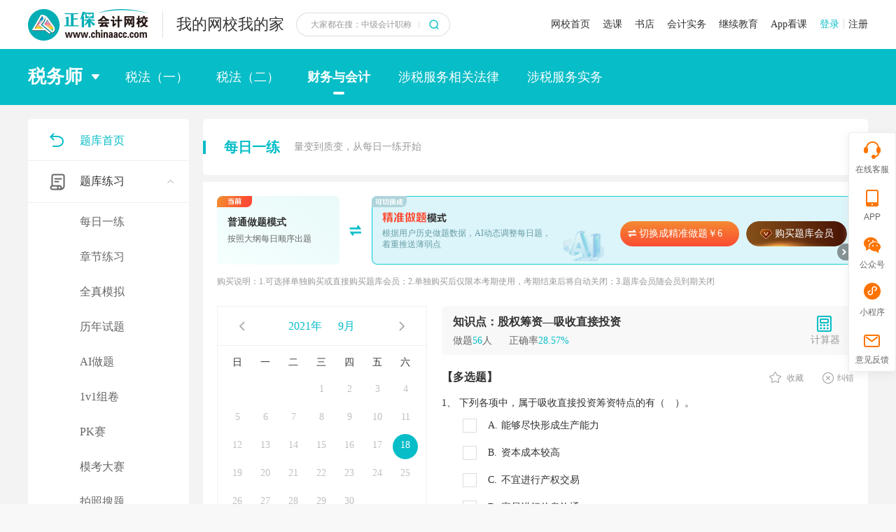

--- FILE ---
content_type: text/html; charset=utf-8
request_url: https://www.chinaacc.com/tiku/daytest/5-14/shownew-20210918.shtml
body_size: 14791
content:
<!doctype html>
<html data-n-head-ssr>
  <head >
    <title>下列各项中，属于吸收直接投资筹资特点的有（　）。_税务师财务与会计试题练习_每日一练-正保会计网校(原中华会计网校)</title><meta data-n-head="ssr" charset="utf-8"><meta data-n-head="ssr" name="viewport" content="width=device-width, initial-scale=1"><meta data-n-head="ssr" name="applicable-device" content="pc"><meta data-n-head="ssr" http-equiv="Cache-Control" content="no-transform"><meta data-n-head="ssr" http-equiv="Cache-Control" content="no-siteapp"><meta data-n-head="ssr" data-hid="description" name="description" content="税务师财务与会计每日一练提供税务师在线试题练习题,下列各项中，属于吸收直接投资筹资特点的有（　）。"><meta data-n-head="ssr" data-hid="keywords" name="keywords" content="税务师,财务与会计,每日一练,在线练习题,下列各项中，属于吸收直接投资筹资特点的有（　）。"><base href="/tiku/"><link data-n-head="ssr" rel="icon" type="image/x-icon" href="//www.chinaacc.com/favicon.ico"><link data-n-head="ssr" rel="stylesheet" href="//www.chinaacc.com/OtherItem/css/loginRegister/dialog.css"><link data-n-head="ssr" rel="stylesheet" href="//www.chinaacc.com/OtherItem/css/calculator_win7/calculator_calc.css"><link data-n-head="ssr" rel="stylesheet" href="//www.chinaacc.com/css/head2017.css?v=20201201"><script data-n-head="ssr" src="//analysis.cdeledu.com/js/acc/analytics_www_acc.js" type="text/javascript"></script><script data-n-head="ssr" src="https://csms.cdeledu.com/collect/js/collect/visit.js?v=20200819"></script><script data-n-head="ssr" src="//www.chinaacc.com/js/jquery-1.9.1.min.js"></script><script data-n-head="ssr" src="//www.chinaacc.com/js/cdelBase.min.js?v=20250612"></script><script data-n-head="ssr" src="//www.chinaacc.com/global/poster.js"></script><script data-n-head="ssr" src="//www.chinaacc.com/OtherItem/js/calculator_win7/choseCalcType.js"></script><script data-n-head="ssr" src="//www.chinaacc.com/OtherItem/js/calculator_win7/math.js"></script><script data-n-head="ssr" src="//csms.cdeledu.com/collect/js/collect/visit.js?v=20200819"></script><script data-n-head="ssr" src="//www.chinaacc.com/global/js/uuid.js"></script><script data-n-head="ssr" src="//24olv2.chinaacc.com/resource/pcbox/js/24olv2_box.js"></script><script data-n-head="ssr" src="/tiku/tinymce/tinymce.min.js"></script><link rel="preload" href="/tiku/_nuxt/4ad9453.js" as="script"><link rel="preload" href="/tiku/_nuxt/928438e.js" as="script"><link rel="preload" href="/tiku/_nuxt/css/f290ea8.css" as="style"><link rel="preload" href="/tiku/_nuxt/500ca70.js" as="script"><link rel="preload" href="/tiku/_nuxt/css/f2412dd.css" as="style"><link rel="preload" href="/tiku/_nuxt/c6ff642.js" as="script"><link rel="stylesheet" href="/tiku/_nuxt/css/f290ea8.css"><link rel="stylesheet" href="/tiku/_nuxt/css/f2412dd.css">
  </head>
  <body >
    <div data-server-rendered="true" id="__nuxt"><div id="__layout"><div class="layout_index prov-vip"><div class="cdelAcc-member-header" data-v-b06b262a><div class="cdelAcc-member-header__w1200"><div class="cdelAcc-member-header__logo"><a href="//www.chinaacc.com"><img src="//www.chinaacc.com/OtherItem/images/2020home/common/logo.jpg" alt="logo" width="172" height="45"></a></div> <h1 class="cdelAcc-member-header__title"><a href="//member.chinaacc.com/home/course/myCourse">
        我的网校我的家
      </a></h1> <form target="_blank" action="//kuaisou.chinaacc.com/soo.jsp" method="post" name="kuaisoForm" onsubmit="return false" class="cdelAcc-member-header__search"><input type="hidden" name="q" value=""> <input type="hidden" name="site" value="0"> <input type="hidden" name="enc" value="utf-8"> <div class="gl-search"><input type="text" autocomplete="off" placeholder="大家都在搜：中级会计职称" value="" class="gl-search__input"> <button type="button" class="gl-search__button"><svg xmlns="http://www.w3.org/2000/svg" xmlns:xlink="http://www.w3.org/1999/xlink" aria-hidden="true" style="position:absolute;width:0;height:0;"><symbol xmlns="http://www.w3.org/2000/svg" viewBox="0 0 1024 1024" id="icon-search" class="icon"><path d="M981.504 910.848 834.048 763.392a450.304 450.304 0 0 0 100.864-284.16C934.912 229.376 731.648 25.6 481.28 25.6S27.648 228.864 27.648 479.232 230.912 932.864 481.28 932.864c105.472 0 202.752-36.352 280.064-97.28l147.968 147.968c10.24 10.24 23.04 14.848 36.352 14.848s26.112-5.12 36.352-14.848c19.456-19.968 19.456-52.736-.512-72.704zM130.048 479.232C130.048 285.696 287.744 128 481.28 128s351.232 157.696 351.232 351.232S674.816 830.464 481.28 830.464 130.048 672.768 130.048 479.232z"></path></symbol></svg> <svg aria-hidden="true" class="icon-svg icon-svg__search icon"><use xlink:href="#icon-search"></use></svg></button></div></form> <span class="cdelAcc-member-header__flex"></span> <ul class="cdelAcc-member-header__links"><li><a href="//www.chinaacc.com" target="_blank" title="网校首页">网校首页</a></li><li><a href="//www.chinaacc.com/selcourse/index.shtml" target="_blank" title="选课">选课</a></li><li><a href="//www.chinaacc.com/shop/" target="_blank" title="书店">书店</a></li><li><a href="//www.chinaacc.com/kuaijishiwu/" target="_blank" title="会计实务">会计实务</a></li><li><a href="//jxjyxuexi.chinaacc.com/" target="_blank" title="继续教育">继续教育</a></li><li><a href="//www.chinaacc.com/zhuanti/2017newApp/index.shtml" target="_blank" title="App看课">App看课</a></li></ul> <div class="cdelAcc-member-header__login"><a href="//www.chinaacc.com/login/index.shtml" title="正保会计网校登录" class="cdelAcc-member-header__login-before">登录</a><i></i><a href="//www.chinaacc.com/login/register.shtml" title="正保会计网校注册入口" class="column-register">注册</a></div></div></div> <div class="nav-tabs" data-v-6988e266><div class="nav-tabs-content w1200" data-v-6988e266><div class="context_box" data-v-6988e266><div class="check_box" data-v-6988e266><div class="el-dropdown" data-v-6988e266><div class="subject-switch-mod" data-v-6988e266><h3 data-v-6988e266>税务师</h3> <i class="subject-switch" data-v-6988e266>切换</i></div> <ul class="el-dropdown-menu el-popper" style="display:none;" data-v-6988e266><div class="check_com" data-v-6988e266><!----> <!----> <div class="check_list" data-v-6988e266><a href="/tiku/1-2" title="初级会计职称初级会计实务" data-v-6988e266><span data-v-6988e266>初级会计职称</span> <!----></a><a href="/tiku/2-36" title="中级会计职称中级会计实务" data-v-6988e266><span data-v-6988e266>中级会计职称</span> <!----></a><a href="/tiku/7-29" title="高级会计师高级会计实务" data-v-6988e266><span data-v-6988e266>高级会计师</span> <!----></a><a href="/tiku/69-906" title="初级审计师审计相关基础知识(初级)" data-v-6988e266><span data-v-6988e266>初级审计师</span> <!----></a><a href="/tiku/25-355" title="中级审计师审计相关基础知识" data-v-6988e266><span data-v-6988e266>中级审计师</span> <!----></a><a href="/tiku/80-81" title="初级经济师初级经济基础知识" data-v-6988e266><span data-v-6988e266>初级经济师</span> <!----></a><a href="/tiku/12-80" title="中级经济师中级经济基础知识" data-v-6988e266><span data-v-6988e266>中级经济师</span> <!----></a><a href="/tiku/30-5000" title="高级经济师工商管理专业" data-v-6988e266><span data-v-6988e266>高级经济师</span> <!----></a><a href="/tiku/3-272" title="注册会计师会计" data-v-6988e266><span data-v-6988e266>注册会计师</span> <!----></a><a href="/tiku/5-12" title="税务师税法（一）" class="active" data-v-6988e266><span data-v-6988e266>税务师</span> <i class="el-icon-check" data-v-6988e266></i></a><a href="/tiku/6-2572" title="资产评估师资产评估基础" data-v-6988e266><span data-v-6988e266>资产评估师</span> <!----></a><a href="/tiku/19-210" title="银行初级资格银行业法律法规与综合能力-初级" data-v-6988e266><span data-v-6988e266>银行初级资格</span> <!----></a><a href="/tiku/87-2264" title="银行中级资格银行业法律法规与综合能力" data-v-6988e266><span data-v-6988e266>银行中级资格</span> <!----></a><a href="/tiku/79-1987" title="基金从业资格基金基础知识与法律法规" data-v-6988e266><span data-v-6988e266>基金从业资格</span> <!----></a><a href="/tiku/8-1823" title="证券从业资格证券市场基本法律法规" data-v-6988e266><span data-v-6988e266>证券从业资格</span> <!----></a><a href="/tiku/70-1033" title="期货从业资格期货基础知识" data-v-6988e266><span data-v-6988e266>期货从业资格</span> <!----></a></div></div></ul></div></div> <div class="tabs-mod-content" data-v-6988e266><ul class="tabs-mod scroolx" data-v-6988e266><li data-v-6988e266><a href="/tiku/5-12" title="税务师税法（一）" data-v-6988e266>
              税法（一）
            </a></li><li data-v-6988e266><a href="/tiku/5-13" title="税务师税法（二）" data-v-6988e266>
              税法（二）
            </a></li><li data-v-6988e266><a href="/tiku/5-14" title="税务师财务与会计" class="active" data-v-6988e266>
              财务与会计
            </a></li><li data-v-6988e266><a href="/tiku/5-15" title="税务师涉税服务相关法律" data-v-6988e266>
              涉税服务相关法律
            </a></li><li data-v-6988e266><a href="/tiku/5-16" title="税务师涉税服务实务" data-v-6988e266>
              涉税服务实务
            </a></li></ul> <span data-v-6988e266><div role="tooltip" id="el-popover-8993" aria-hidden="true" class="el-popover el-popper subject-list-mod-popover" style="width:undefinedpx;display:none;"><!----><div class="subject-list-mod" data-v-6988e266><ul class="subject-list" data-v-6988e266><li data-v-6988e266><a href="/tiku/5-12" title="税务师税法（一）" data-v-6988e266>
                  税法（一）
                </a></li><li data-v-6988e266><a href="/tiku/5-13" title="税务师税法（二）" data-v-6988e266>
                  税法（二）
                </a></li><li data-v-6988e266><a href="/tiku/5-14" title="税务师财务与会计" class="active" data-v-6988e266>
                  财务与会计
                </a></li><li data-v-6988e266><a href="/tiku/5-15" title="税务师涉税服务相关法律" data-v-6988e266>
                  涉税服务相关法律
                </a></li><li data-v-6988e266><a href="/tiku/5-16" title="税务师涉税服务实务" data-v-6988e266>
                  涉税服务实务
                </a></li></ul></div> </div><span class="el-popover__reference-wrapper"><div class="toggle-mod" style="display:none;" data-v-6988e266><i class="icon-more" data-v-6988e266></i></div></span></span></div></div> <!----></div> <div class="km_pop" style="display:none;" data-v-3b06c8f2 data-v-6988e266><div class="pop_box" data-v-3b06c8f2><div class="pop_com" data-v-3b06c8f2><p class="title" data-v-3b06c8f2>
        请选择您要练习的科目<i class="el-icon-close" data-v-3b06c8f2></i></p> <div class="com_box" data-v-3b06c8f2><div data-v-3b06c8f2><b data-v-3b06c8f2><span data-v-3b06c8f2><img src="[data-uri]" alt data-v-3b06c8f2></span>职称证书</b> <ul data-v-3b06c8f2><li data-v-3b06c8f2><p data-v-3b06c8f2>
                初级会计职称
                <span class="sj" style="display:none;" data-v-3b06c8f2></span></p> <div style="left:0px;display:none;" data-v-3b06c8f2><a href="/tiku/5-2" title="初级会计职称初级会计实务题库" data-v-3b06c8f2>
                    初级会计实务
                  </a><a href="/tiku/5-1" title="初级会计职称经济法基础题库" data-v-3b06c8f2>
                    经济法基础
                  </a></div></li><li data-v-3b06c8f2><p data-v-3b06c8f2>
                中级会计职称
                <span class="sj" style="display:none;" data-v-3b06c8f2></span></p> <div style="left:-145px;display:none;" data-v-3b06c8f2><a href="/tiku/5-36" title="中级会计职称中级会计实务题库" data-v-3b06c8f2>
                    中级会计实务
                  </a><a href="/tiku/5-3" title="中级会计职称经济法（中级）题库" data-v-3b06c8f2>
                    经济法（中级）
                  </a><a href="/tiku/5-4" title="中级会计职称财务管理题库" data-v-3b06c8f2>
                    财务管理
                  </a></div></li><li data-v-3b06c8f2><p data-v-3b06c8f2>
                高级会计师
                <span class="sj" style="display:none;" data-v-3b06c8f2></span></p> <div style="left:-290px;display:none;" data-v-3b06c8f2><a href="/tiku/5-29" title="高级会计师高级会计实务题库" data-v-3b06c8f2>
                    高级会计实务
                  </a></div></li><li data-v-3b06c8f2><p data-v-3b06c8f2>
                初级审计师
                <span class="sj" style="display:none;" data-v-3b06c8f2></span></p> <div style="left:-435px;display:none;" data-v-3b06c8f2><a href="/tiku/5-906" title="初级审计师审计相关基础知识(初级)题库" data-v-3b06c8f2>
                    审计相关基础知识(初级)
                  </a><a href="/tiku/5-905" title="初级审计师审计理论与实务(初级)题库" data-v-3b06c8f2>
                    审计理论与实务(初级)
                  </a></div></li><li data-v-3b06c8f2><p data-v-3b06c8f2>
                中级审计师
                <span class="sj" style="display:none;" data-v-3b06c8f2></span></p> <div style="left:-580px;display:none;" data-v-3b06c8f2><a href="/tiku/5-355" title="中级审计师审计相关基础知识题库" data-v-3b06c8f2>
                    审计相关基础知识
                  </a><a href="/tiku/5-356" title="中级审计师审计理论与实务题库" data-v-3b06c8f2>
                    审计理论与实务
                  </a></div></li><li data-v-3b06c8f2><p data-v-3b06c8f2>
                初级经济师
                <span class="sj" style="display:none;" data-v-3b06c8f2></span></p> <div style="left:0px;display:none;" data-v-3b06c8f2><a href="/tiku/5-81" title="初级经济师初级经济基础知识题库" data-v-3b06c8f2>
                    初级经济基础知识
                  </a><a href="/tiku/5-124" title="初级经济师工商管理专业题库" data-v-3b06c8f2>
                    工商管理专业
                  </a><a href="/tiku/5-126" title="初级经济师人力资源专业题库" data-v-3b06c8f2>
                    人力资源专业
                  </a><a href="/tiku/5-99" title="初级经济师财政税收专业题库" data-v-3b06c8f2>
                    财政税收专业
                  </a><a href="/tiku/5-125" title="初级经济师金融专业题库" data-v-3b06c8f2>
                    金融专业
                  </a></div></li><li data-v-3b06c8f2><p data-v-3b06c8f2>
                中级经济师
                <span class="sj" style="display:none;" data-v-3b06c8f2></span></p> <div style="left:-145px;display:none;" data-v-3b06c8f2><a href="/tiku/5-80" title="中级经济师中级经济基础知识题库" data-v-3b06c8f2>
                    中级经济基础知识
                  </a><a href="/tiku/5-82" title="中级经济师工商管理专业题库" data-v-3b06c8f2>
                    工商管理专业
                  </a><a href="/tiku/5-78" title="中级经济师人力资源专业题库" data-v-3b06c8f2>
                    人力资源专业
                  </a><a href="/tiku/5-87" title="中级经济师金融专业题库" data-v-3b06c8f2>
                    金融专业
                  </a><a href="/tiku/5-84" title="中级经济师财政税收专业题库" data-v-3b06c8f2>
                    财政税收专业
                  </a><a href="/tiku/5-4889" title="中级经济师建筑与房地产专业题库" data-v-3b06c8f2>
                    建筑与房地产专业
                  </a><a href="/tiku/5-4890" title="中级经济师知识产权题库" data-v-3b06c8f2>
                    知识产权
                  </a></div></li><li data-v-3b06c8f2><p data-v-3b06c8f2>
                高级经济师
                <span class="sj" style="display:none;" data-v-3b06c8f2></span></p> <div style="left:-290px;display:none;" data-v-3b06c8f2><a href="/tiku/5-5000" title="高级经济师工商管理专业题库" data-v-3b06c8f2>
                    工商管理专业
                  </a><a href="/tiku/5-5003" title="高级经济师人力资源管理专业题库" data-v-3b06c8f2>
                    人力资源管理专业
                  </a><a href="/tiku/5-5002" title="高级经济师金融专业题库" data-v-3b06c8f2>
                    金融专业
                  </a><a href="/tiku/5-5001" title="高级经济师财政税收专业题库" data-v-3b06c8f2>
                    财政税收专业
                  </a></div></li> <li data-v-3b06c8f2></li><li data-v-3b06c8f2></li></ul></div><div data-v-3b06c8f2><b data-v-3b06c8f2><span data-v-3b06c8f2><img src="/tiku/_nuxt/img/icon_3.dac4ed9.png" alt data-v-3b06c8f2></span>职业资格</b> <ul data-v-3b06c8f2><li data-v-3b06c8f2><p data-v-3b06c8f2>
                注册会计师
                <span class="sj" style="display:none;" data-v-3b06c8f2></span></p> <div style="left:0px;display:none;" data-v-3b06c8f2><a href="/tiku/5-272" title="注册会计师会计题库" data-v-3b06c8f2>
                    会计
                  </a><a href="/tiku/5-274" title="注册会计师审计题库" data-v-3b06c8f2>
                    审计
                  </a><a href="/tiku/5-273" title="注册会计师税法题库" data-v-3b06c8f2>
                    税法
                  </a><a href="/tiku/5-275" title="注册会计师经济法题库" data-v-3b06c8f2>
                    经济法
                  </a><a href="/tiku/5-276" title="注册会计师财务成本管理题库" data-v-3b06c8f2>
                    财务成本管理
                  </a><a href="/tiku/5-262" title="注册会计师公司战略与风险管理题库" data-v-3b06c8f2>
                    公司战略与风险管理
                  </a><a href="/tiku/5-357" title="注册会计师综合阶段题库" data-v-3b06c8f2>
                    综合阶段
                  </a></div></li><li data-v-3b06c8f2><p class="active" data-v-3b06c8f2>
                税务师
                <span class="sj" style="display:;" data-v-3b06c8f2></span></p> <div style="left:-145px;display:;" data-v-3b06c8f2><a href="/tiku/5-12" title="税务师税法（一）题库" data-v-3b06c8f2>
                    税法（一）
                  </a><a href="/tiku/5-13" title="税务师税法（二）题库" data-v-3b06c8f2>
                    税法（二）
                  </a><a href="/tiku/5-14" title="税务师财务与会计题库" class="active" data-v-3b06c8f2>
                    财务与会计
                  </a><a href="/tiku/5-15" title="税务师涉税服务相关法律题库" data-v-3b06c8f2>
                    涉税服务相关法律
                  </a><a href="/tiku/5-16" title="税务师涉税服务实务题库" data-v-3b06c8f2>
                    涉税服务实务
                  </a></div></li><li data-v-3b06c8f2><p data-v-3b06c8f2>
                资产评估师
                <span class="sj" style="display:none;" data-v-3b06c8f2></span></p> <div style="left:-290px;display:none;" data-v-3b06c8f2><a href="/tiku/5-2572" title="资产评估师资产评估基础题库" data-v-3b06c8f2>
                    资产评估基础
                  </a><a href="/tiku/5-2573" title="资产评估师资产评估相关知识题库" data-v-3b06c8f2>
                    资产评估相关知识
                  </a><a href="/tiku/5-2574" title="资产评估师资产评估实务一题库" data-v-3b06c8f2>
                    资产评估实务一
                  </a><a href="/tiku/5-2575" title="资产评估师资产评估实务二题库" data-v-3b06c8f2>
                    资产评估实务二
                  </a></div></li><li data-v-3b06c8f2><p data-v-3b06c8f2>
                银行初级资格
                <span class="sj" style="display:none;" data-v-3b06c8f2></span></p> <div style="left:-435px;display:none;" data-v-3b06c8f2><a href="/tiku/5-210" title="银行初级资格银行业法律法规与综合能力-初级题库" data-v-3b06c8f2>
                    银行业法律法规与综合能力-初级
                  </a><a href="/tiku/5-211" title="银行初级资格个人理财-初级题库" data-v-3b06c8f2>
                    个人理财-初级
                  </a><a href="/tiku/5-212" title="银行初级资格风险管理-初级题库" data-v-3b06c8f2>
                    风险管理-初级
                  </a><a href="/tiku/5-439" title="银行初级资格个人贷款-初级题库" data-v-3b06c8f2>
                    个人贷款-初级
                  </a><a href="/tiku/5-440" title="银行初级资格公司信贷-初级题库" data-v-3b06c8f2>
                    公司信贷-初级
                  </a><a href="/tiku/5-2085" title="银行初级资格银行管理-初级题库" data-v-3b06c8f2>
                    银行管理-初级
                  </a></div></li><li data-v-3b06c8f2><p data-v-3b06c8f2>
                银行中级资格
                <span class="sj" style="display:none;" data-v-3b06c8f2></span></p> <div style="left:-580px;display:none;" data-v-3b06c8f2><a href="/tiku/5-2264" title="银行中级资格银行业法律法规与综合能力题库" data-v-3b06c8f2>
                    银行业法律法规与综合能力
                  </a><a href="/tiku/5-2267" title="银行中级资格个人理财题库" data-v-3b06c8f2>
                    个人理财
                  </a><a href="/tiku/5-2263" title="银行中级资格风险管理题库" data-v-3b06c8f2>
                    风险管理
                  </a><a href="/tiku/5-2265" title="银行中级资格个人贷款题库" data-v-3b06c8f2>
                    个人贷款
                  </a><a href="/tiku/5-2266" title="银行中级资格公司信贷题库" data-v-3b06c8f2>
                    公司信贷
                  </a></div></li><li data-v-3b06c8f2><p data-v-3b06c8f2>
                基金从业资格
                <span class="sj" style="display:none;" data-v-3b06c8f2></span></p> <div style="left:0px;display:none;" data-v-3b06c8f2><a href="/tiku/5-1987" title="基金从业资格基金基础知识与法律法规题库" data-v-3b06c8f2>
                    基金基础知识与法律法规
                  </a><a href="/tiku/5-1988" title="基金从业资格证券投资基金基础知识题库" data-v-3b06c8f2>
                    证券投资基金基础知识
                  </a><a href="/tiku/5-2181" title="基金从业资格私募股权投资基金基础知识题库" data-v-3b06c8f2>
                    私募股权投资基金基础知识
                  </a></div></li><li data-v-3b06c8f2><p data-v-3b06c8f2>
                证券从业资格
                <span class="sj" style="display:none;" data-v-3b06c8f2></span></p> <div style="left:-145px;display:none;" data-v-3b06c8f2><a href="/tiku/5-1823" title="证券从业资格证券市场基本法律法规题库" data-v-3b06c8f2>
                    证券市场基本法律法规
                  </a><a href="/tiku/5-1822" title="证券从业资格金融市场基础知识题库" data-v-3b06c8f2>
                    金融市场基础知识
                  </a></div></li><li data-v-3b06c8f2><p data-v-3b06c8f2>
                期货从业资格
                <span class="sj" style="display:none;" data-v-3b06c8f2></span></p> <div style="left:-290px;display:none;" data-v-3b06c8f2><a href="/tiku/5-1033" title="期货从业资格期货基础知识题库" data-v-3b06c8f2>
                    期货基础知识
                  </a><a href="/tiku/5-1034" title="期货从业资格期货法律法规题库" data-v-3b06c8f2>
                    期货法律法规
                  </a></div></li> <li data-v-3b06c8f2></li><li data-v-3b06c8f2></li></ul></div></div></div></div></div></div> <div class="main-container w1200"><div class="side-menu-mod"><ul role="menubar" class="el-menu-vertical-demo el-menu" style="background-color:;"><a class="el-menu-item tiku-menu home"><strong slot="title">题库首页</strong></a><li role="menuitem" aria-haspopup="true" aria-expanded="true" class="tiku-submenu el-submenu is-opened"><div class="el-submenu__title" style="padding-left:20px;color:;background-color:;"><i class="l-icon l-icon-khzz"></i> <strong>题库练习</strong><i class="el-submenu__icon-arrow el-icon-arrow-down"></i></div><ul role="menu" class="el-menu el-menu--inline" style="background-color:;"> <li class="el-menu-item-group"><div class="el-menu-item-group__title" style="padding-left:40px;"></div><ul><a href="javascript:void(0);" class="el-menu-item"><span>每日一练</span></a><a href="javascript:void(0);" class="el-menu-item"><span>章节练习</span></a><a href="javascript:void(0);" class="el-menu-item"><span>全真模拟</span></a><a href="javascript:void(0);" class="el-menu-item"><span>历年试题</span></a><a href="javascript:void(0);" class="el-menu-item"><span>AI做题</span></a><a href="javascript:void(0);" class="el-menu-item"><span>1v1组卷</span></a><a href="javascript:void(0);" class="el-menu-item"><span>PK赛</span></a><a href="javascript:void(0);" class="el-menu-item"><span>模考大赛</span></a><a href="javascript:void(0);" class="el-menu-item"><span>拍照搜题</span></a></ul></li></ul></li><a class="el-menu-item tiku-menu jkxt"><strong slot="title">机考系统</strong></a><li role="menuitem" aria-haspopup="true" aria-expanded="true" class="tiku-submenu el-submenu is-opened"><div class="el-submenu__title" style="padding-left:20px;color:;background-color:;"><i class="l-icon l-icon-wdjl"></i> <strong>我的记录</strong><i class="el-submenu__icon-arrow el-icon-arrow-down"></i></div><ul role="menu" class="el-menu el-menu--inline" style="background-color:;"> <li class="el-menu-item-group"><div class="el-menu-item-group__title" style="padding-left:40px;"></div><ul><a href="javascript:void(0);" class="el-menu-item"><span>排行榜</span></a><a href="javascript:void(0);" class="el-menu-item"><span>试题答疑</span></a><a href="javascript:void(0);" class="el-menu-item"><span>练习历史</span></a><a href="javascript:void(0);" class="el-menu-item"><span>评估报告</span></a><a href="javascript:void(0);" class="el-menu-item"><span>我的错题</span></a><a href="javascript:void(0);" class="el-menu-item"><span>我的收藏</span></a><a href="javascript:void(0);" class="el-menu-item"><span>我的笔记</span></a><a href="javascript:void(0);" class="el-menu-item"><span>我的纠错</span></a><a href="javascript:void(0);" class="el-menu-item"><span>题库勘误</span></a></ul></li></ul></li><a class="el-menu-item tiku-menu member"><strong slot="title">题库会员</strong></a></ul></div> <div class="main-panel"><div class="list" data-v-4fb46b40><div class="main-header" data-v-0537bb07 data-v-4fb46b40><div class="main-title" data-v-0537bb07><h3 class="title" data-v-0537bb07>每日一练</h3> <p class="tips" data-v-0537bb07>量变到质变，从每日一练开始</p> <span class="name" data-v-0537bb07></span> <!----> <div class="fr-mod" data-v-0537bb07></div></div> </div> <!----> <div class="list-main" data-v-4fb46b40><div class="toggle-mod" data-v-4fb46b40><div class="current-mod common-mod" data-v-4fb46b40><h4 data-v-4fb46b40>普通做题模式</h4> <p data-v-4fb46b40>按照大纲每日顺序出题</p></div> <i class="icon-toggle" data-v-4fb46b40></i> <div class="other-mod precise-mod" data-v-4fb46b40><div class="other-mod-left" data-v-4fb46b40><h4 data-v-4fb46b40></h4> <p data-v-4fb46b40>
              根据用户历史做题数据，AI动态调整每日题，<br data-v-4fb46b40>着重推送薄弱点
            </p></div> <div class="other-mod-right" data-v-4fb46b40><a href="javascript:void(0);" class="precise-buy-btn" data-v-4fb46b40>切换成精准做题￥6</a> <a href="javascript:void(0);" class="vip-buy-btn" data-v-4fb46b40>购买题库会员</a></div></div></div> <div class="bug-tips" data-v-4fb46b40>
        购买说明：1.可选择单独购买或直接购买题库会员；2.单独购买后仅限本考期使用，考期结束后将自动关闭；3.题库会员随会员到期关闭
      </div> <div class="left-container" data-v-4fb46b40><div class="left-calendar" data-v-4fb46b40><div class="vdp-datepicker" data-v-4fb46b40><div class="vdp-datepicker__calendar"><header><span class="prev">&lt;</span> <span class="day__month_btn"><i> 2026年</i> <i> 1月</i></span> <span class="next disabled">&gt;</span></header> <div class="day-warp"><span class="cell day-header">日</span><span class="cell day-header">一</span><span class="cell day-header">二</span><span class="cell day-header">三</span><span class="cell day-header">四</span><span class="cell day-header">五</span><span class="cell day-header">六</span> <span class="cell day blank"></span><span class="cell day blank"></span><span class="cell day blank"></span><span class="cell day blank"></span><span class="cell day"><span><i>1</i> <i class="tag_items default_tag"></i></span></span><span class="cell day"><span><i>2</i> <i class="tag_items default_tag"></i></span></span><span class="cell day weekend sat"><span><i>3</i> <i class="tag_items default_tag"></i></span></span><span class="cell day weekend sun"><span><i>4</i> <i class="tag_items default_tag"></i></span></span><span class="cell day"><span><i>5</i> <i class="tag_items default_tag"></i></span></span><span class="cell day"><span><i>6</i> <i class="tag_items default_tag"></i></span></span><span class="cell day"><span><i>7</i> <i class="tag_items default_tag"></i></span></span><span class="cell day"><span><i>8</i> <i class="tag_items default_tag"></i></span></span><span class="cell day"><span><i>9</i> <i class="tag_items default_tag"></i></span></span><span class="cell day weekend sat"><span><i>10</i> <i class="tag_items default_tag"></i></span></span><span class="cell day weekend sun"><span><i>11</i> <i class="tag_items default_tag"></i></span></span><span class="cell day"><span><i>12</i> <i class="tag_items default_tag"></i></span></span><span class="cell day"><span><i>13</i> <i class="tag_items default_tag"></i></span></span><span class="cell day"><span><i>14</i> <i class="tag_items default_tag"></i></span></span><span class="cell day"><span><i>15</i> <i class="tag_items default_tag"></i></span></span><span class="cell day"><span><i>16</i> <i class="tag_items default_tag"></i></span></span><span class="cell day weekend sat"><span><i>17</i> <i class="tag_items default_tag"></i></span></span><span class="cell day weekend sun"><span><i>18</i> <i class="tag_items default_tag"></i></span></span><span class="cell day"><span><i>19</i> <i class="tag_items default_tag"></i></span></span><span class="cell day"><span><i>20</i> <i class="tag_items default_tag"></i></span></span><span class="cell day"><span><i>21</i> <i class="tag_items default_tag"></i></span></span><span class="cell day"><span><i>22</i> <i class="tag_items default_tag"></i></span></span><span class="cell day"><span><i>23</i> <i class="tag_items default_tag"></i></span></span><span class="cell day weekend sat"><span><i>24</i> <i class="tag_items default_tag"></i></span></span><span class="cell day weekend sun"><span><i>25</i> <i class="tag_items default_tag"></i></span></span><span class="cell day selected today"><span><i>26</i> <i class="tag_items default_tag"></i></span></span><span class="cell day disabled"><span><i>27</i> <i class="tag_items default_tag"></i></span></span><span class="cell day disabled"><span><i>28</i> <i class="tag_items default_tag"></i></span></span><span class="cell day disabled"><span><i>29</i> <i class="tag_items default_tag"></i></span></span><span class="cell day disabled"><span><i>30</i> <i class="tag_items default_tag"></i></span></span><span class="cell day disabled weekend sat"><span><i>31</i> <i class="tag_items default_tag"></i></span></span></div></div></div></div> <!----></div> <div class="right-container" data-v-4fb46b40><div class="knowledge" style="display:block;position:relative;" data-v-e436fdf6 data-v-4fb46b40><p title="" class="title" data-v-e436fdf6>
    知识点：股权筹资—吸收直接投资
  </p> <div data-v-e436fdf6><span data-v-e436fdf6>做题<i data-v-e436fdf6>0</i>人</span> <span data-v-e436fdf6>正确率<i data-v-e436fdf6>0%</i></span></div> <ul style="position: absolute; top: 14px; right: 20px" data-v-e436fdf6><li data-v-e436fdf6><i class="Calculator" data-v-e436fdf6></i> <p style="color: #999; padding-top: 3px; cursor: pointer" data-v-e436fdf6>计算器</p></li></ul> <div id="my-calculator" style="display:none;" data-v-67793ab4 data-v-e436fdf6></div></div> <div show-faq="true" views-number="[object Object]" question-comment="[object Object]" class="cdel-day-test" data-v-4fb46b40><!----> <!----> <!----> <!----> <!----> <!----></div> <!----> <!----> <!----> <!----> <div class="recommend" style="display:none;" data-v-c43c8cd6 data-v-4fb46b40><div class="item" data-v-c43c8cd6><i data-v-c43c8cd6></i> <a href="https://www.chinaacc.com/tiku/daytest/5-14/shownew-20260126.shtml" onclick="return false;" data-v-c43c8cd6>下列关于数字货币的表述中，不正确的是（　）。
</a></div><div class="item" data-v-c43c8cd6><i data-v-c43c8cd6></i> <a href="https://www.chinaacc.com/tiku/daytest/5-14/shownew-20260125.shtml" onclick="return false;" data-v-c43c8cd6>下列各项中，年末科目有余额的是（　）。</a></div><div class="item" data-v-c43c8cd6><i data-v-c43c8cd6></i> <a href="https://www.chinaacc.com/tiku/daytest/5-14/shownew-20260124.shtml" onclick="return false;" data-v-c43c8cd6>下列事项中，不属于企业收入的是（　）。</a></div><div class="item" data-v-c43c8cd6><i data-v-c43c8cd6></i> <a href="https://www.chinaacc.com/tiku/daytest/5-14/shownew-20260123.shtml" onclick="return false;" data-v-c43c8cd6>下列各项中，不属于所有者权益类科目的是（　）。</a></div><div class="item" data-v-c43c8cd6><i data-v-c43c8cd6></i> <a href="https://www.chinaacc.com/tiku/daytest/5-14/shownew-20260122.shtml" onclick="return false;" data-v-c43c8cd6>企业因经营所处的主要经济环境发生重大变化，确需变更记账本位币的，应当采用（　）将所有项目折算为变更后的记账本位币。</a></div> <ul class="pager" data-v-c43c8cd6><li class="on" data-v-c43c8cd6></li> <li data-v-c43c8cd6></li> <li data-v-c43c8cd6></li> <li data-v-c43c8cd6></li></ul></div></div></div> <!----></div></div></div> <iframe src="//www.chinaacc.com/include/vueFooter.shtml" width="100%" height="198px" scrolling="no" allowtransparency="true" frameborder="0" marginheight="0" marginwidth="0" data-v-b87ff19a></iframe> <div class="rightFloatNav" data-v-501e5bcd><ul class="rightFloatNav-list" data-v-501e5bcd><li class="rf-online" data-v-501e5bcd><a href="//24olv2.chinaacc.com/member/index.shtm" onclick="create24olv2Box(this.href);return false;" data-v-501e5bcd><i class="rf-online-icon" data-v-501e5bcd></i>在线客服</a></li> <li class="rf-app" data-v-501e5bcd><a href="javascript:void(0)" data-v-501e5bcd><i class="rf-app-icon" data-v-501e5bcd></i>APP</a> <div class="rightFloatNav-layer rightFloatNav-app-layer" data-v-501e5bcd><div class="rightFloatNav-app-ewm fl" data-v-501e5bcd><img src="//www.chinaacc.com/images/accAppCode/rightFloatApp.png" width="90" height="90" alt="APP下载" data-v-501e5bcd>新用户扫码下载<br data-v-501e5bcd>立享专属优惠
        </div> <div class="rightFloatNav-app-info" data-v-501e5bcd><p>安卓版本:8.8.60  苹果版本:8.8.60</p><p>开发者：北京正保会计科技有限公司</p><p>应用涉及权限：<a href="//m.chinaacc.com/zhuanti/2017newApp/authority/" target="_blank">查看权限&gt;</a></p><p>APP隐私政策：<a href="//www.cdeledu.com/OtherItem/appPrivacy/agreement_chinaacc.shtml" target="_blank">查看政策&gt;</a></p><p>HD版本上线：<a href="/downcenter/index.shtml" target="_blank">点击下载&gt;</a></p></div></div></li> <li class="rf-weixin" data-v-501e5bcd><a href="javascript:void(0)" data-v-501e5bcd><i class="rf-weixin-icon" data-v-501e5bcd></i>公众号</a> <div class="rightFloatNav-layer" data-v-501e5bcd><img id="rf-weixin-img" src="//www.chinaacc.com/images/common/column/rf-weixin-v1.jpg" width="70" height="70" alt="微信公众号二维码" data-v-501e5bcd>扫一扫关注
      </div></li> <li class="rf-routine" data-v-501e5bcd><a href="javascript:void(0)" data-v-501e5bcd><i class="rf-routine-icon" data-v-501e5bcd></i>小程序</a> <div class="rightFloatNav-layer" data-v-501e5bcd><img id="rf-routine-img" src="/tiku/_nuxt/img/xcx.000afaa.jpg" width="70" height="70" alt="小程序二维码" data-v-501e5bcd>扫一扫
      </div></li> <li data-v-501e5bcd><a href="//www.chinaacc.com/zhuanti/fankui/?gg=www_right" target="_blank" data-v-501e5bcd><i class="rf-fankui-icon" data-v-501e5bcd></i>意见反馈</a></li></ul> <div class="rf-returnTop" data-v-501e5bcd><a href="javascript:void(0)" data-v-501e5bcd><i class="rf-returnTop-icon" data-v-501e5bcd></i>回到顶部</a></div> <a href="javascript:void(0)" class="rightFloatNav-switch-icon" data-v-501e5bcd>折叠</a></div></div></div></div><script>window.__NUXT__=(function(a,b,c,d,e,f,g,h,i,j,k,l,m,n,o,p,q,r,s,t,u,v,w,x,y,z,A,B,C,D,E,F,G,H,I,J,K,L,M,N,O,P,Q,R,S,T,U,V,W,X,Y,Z,_,$,aa,ab,ac,ad,ae,af,ag,ah,ai,aj,ak,al,am,an,ao,ap,aq,ar,as,at,au,av,aw,ax,ay,az,aA,aB,aC,aD,aE,aF,aG,aH,aI,aJ,aK,aL,aM,aN,aO,aP,aQ,aR,aS,aT,aU,aV,aW,aX,aY,aZ,a_,a$,ba,bb){aE[0]={eduSubjectName:"税法（一）",eduSubjectID:3136,courseID:s,courseEduID:x,functionBindingID:b,isOnline:c,oldUrl:a,majorID:p};aE[1]={eduSubjectName:"税法（二）",eduSubjectID:3137,courseID:aF,courseEduID:x,functionBindingID:b,isOnline:c,oldUrl:a,majorID:p};aE[2]={eduSubjectName:aG,eduSubjectID:J,courseID:n,courseEduID:x,functionBindingID:b,isOnline:c,oldUrl:a,majorID:p};aE[3]={eduSubjectName:"涉税服务相关法律",eduSubjectID:3139,courseID:v,courseEduID:x,functionBindingID:b,isOnline:c,oldUrl:a,majorID:p};aE[4]={eduSubjectName:"涉税服务实务",eduSubjectID:3140,courseID:aH,courseEduID:x,functionBindingID:b,isOnline:c,oldUrl:a,majorID:p};aI.answerSheetLabel=ah;aI.viewTypeShowNum=Q;aI.questionID=r;aI.parentID=d;aI.chapterID=ai;aI.content=aj;aI.quesTypeID=e;aI.quesViewTypeID=e;aI.viewTypeName=B;aI.serialNum=c;aI.analysis=ak;aI.rightAnswer=R;aI.attAnswer=b;aI.userAnswer=[];aI.userScore=b;aI.quesTime=d;aI.isRight=b;aI.isAnswer=d;aI.isMark=b;aI.score=e;aI.splitScore=al;aI.limitMinute=am;aI.sequence=d;aI.isFav=d;aI.videoAddr=b;aI.options=[{questionID:r,quesOption:an,quesValue:ao,sequence:d},{questionID:r,quesOption:ap,quesValue:aq,sequence:c},{questionID:r,quesOption:ar,quesValue:as,sequence:e},{questionID:r,quesOption:at,quesValue:au,sequence:f},{questionID:r,quesOption:av,quesValue:aw,sequence:F}];aI.childs=b;aI.parent=b;aI.points=[{pointID:ax,chapterPointID:ay,pointName:G,videoStatus:c,isMaster:b,playType:az,similarTestStatus:c}];aI.pointName=G;aI.createTime=b;aI.errorNum=b;aI.questionUserErrorID=b;aI.questionUserCollecID=b;aI.isCurr=b;aI.noteContent=b;aI.notePicUrls=b;aI.quesStat=b;aI.faqParam=b;aI.splitScoreType=d;aI.wordExcelFlag=s;aI.isShowQuesType=d;aI.quesCluster=b;aI.ebookLocation=b;aI.quesTypeDesc=B;aI.selectFlag=d;aI.erratumID=b;aI.multiSelectLimit=b;aI.scoreStatus=b;aI.answerScoreID=b;aI.quesTypeCopy=d;aI.currentIndex=d;return {layout:"menu",data:[{currentDate:"2021-09-18",questionLoading:m,saveBizID:N,bizID:a,isShowBtn:O,isShowAnswer:m,recommendList:[{date:"2026-01-26",dayTestID:32219781,courseID:n,content:"下列关于数字货币的表述中，不正确的是（　）。\n"},{date:"2026-01-25",dayTestID:32219773,courseID:n,content:"下列各项中，年末科目有余额的是（　）。"},{date:"2026-01-24",dayTestID:32219761,courseID:n,content:"下列事项中，不属于企业收入的是（　）。"},{date:"2026-01-23",dayTestID:32219751,courseID:n,content:"下列各项中，不属于所有者权益类科目的是（　）。"},{date:"2026-01-22",dayTestID:32219741,courseID:n,content:"企业因经营所处的主要经济环境发生重大变化，确需变更记账本位币的，应当采用（　）将所有项目折算为变更后的记账本位币。"}],examType:"exam",buildPapers:{commonInfo:{timerMode:e,examName:ac,countdown:w,examEndTime:ad,sbizID:ae,eduSubjectID:J,testType:b,chapterListID:b,title:K,saveBizID:N,childSerialPrefix:a,paperCatParam:a,aiScoring:m,answerSheetsType:p,contestTimeLimit:af,teacherScoring:m,serviceTypeID:ag,simpleBizKey:P,strategyID:b,siteCourseID:b,examStartTime:b,memberScoring:m,courseID:n,tempStatVer:d},questions:[{answerSheetLabel:ah,viewTypeShowNum:Q,questionID:r,parentID:d,chapterID:ai,content:aj,quesTypeID:e,quesViewTypeID:e,viewTypeName:B,serialNum:c,analysis:ak,rightAnswer:R,attAnswer:b,userAnswer:a,userScore:b,quesTime:d,isRight:b,isAnswer:d,isMark:b,score:e,splitScore:al,limitMinute:am,sequence:d,isFav:d,videoAddr:b,options:[{questionID:r,quesOption:an,quesValue:ao,sequence:d},{questionID:r,quesOption:ap,quesValue:aq,sequence:c},{questionID:r,quesOption:ar,quesValue:as,sequence:e},{questionID:r,quesOption:at,quesValue:au,sequence:f},{questionID:r,quesOption:av,quesValue:aw,sequence:F}],childs:b,parent:b,points:[{pointID:ax,chapterPointID:ay,pointName:G,videoStatus:c,isMaster:b,playType:az,similarTestStatus:c}],pointName:G,createTime:b,errorNum:b,questionUserErrorID:b,questionUserCollecID:b,isCurr:b,noteContent:b,notePicUrls:b,quesStat:b,faqParam:b,splitScoreType:d,wordExcelFlag:s,isShowQuesType:d,quesCluster:b,ebookLocation:b,quesTypeDesc:B,selectFlag:d,erratumID:b,multiSelectLimit:b,scoreStatus:b,answerScoreID:b,quesTypeCopy:d,currentIndex:d,answer:R}]},practiceType:c,currentMode:c,commodity:{qbaletPaperId:3339,siteId:c,userId:d,tutorshipId:118,subjectId:217,subjectName:b,thumbnail:"https:\u002F\u002Fimg.cdeledu.com\u002FADVC\u002F2025\u002F0527\u002F155eeb1d963597eb-0.png",picPath:b,productName:"财务与会计[每日一练精准做]",originalPrice:q,discountedPrice:q,createTime:"2025-05-27 15:21:35",statusTime:b,workType:F,serviceType:q,serviceId:aA,productId:aA,sequence:H,recommendedTypeLable:a,recommendedTags:a,withPaperMaterials:d,couponId:b,groupDetail:b,groupDetailUser:b,isGroup:e,activePrice:b,priceTag:b,wxShowName:b,productUrl:a,isPay:m,comboFlag:b,detailId:b,showId:b,userVipFlag:m},disabledDates:{to:new Date(1737876326357),from:new Date(1769412326357)},pointName:G}],fetch:{},error:b,state:{publicKey:"[base64]",allCourseEdu:[{typeFirstID:c,typeFirstName:"职称证书",courseEdus:[{courseEduName:"初级会计职称",courseEduID:p,majorID:c,eduSubjects:[{eduSubjectName:"初级会计实务",eduSubjectID:3059,courseID:e,courseEduID:p,functionBindingID:b,isOnline:c,oldUrl:a,majorID:c},{eduSubjectName:"经济法基础",eduSubjectID:3060,courseID:c,courseEduID:p,functionBindingID:b,isOnline:c,oldUrl:a,majorID:c}],typeFirstID:c},{courseEduName:"中级会计职称",courseEduID:q,majorID:e,eduSubjects:[{eduSubjectName:"中级会计实务",eduSubjectID:3099,courseID:aB,courseEduID:q,functionBindingID:b,isOnline:c,oldUrl:a,majorID:e},{eduSubjectName:"经济法（中级）",eduSubjectID:3100,courseID:f,courseEduID:q,functionBindingID:b,isOnline:c,oldUrl:a,majorID:e},{eduSubjectName:"财务管理",eduSubjectID:3101,courseID:F,courseEduID:q,functionBindingID:b,isOnline:c,oldUrl:a,majorID:e}],typeFirstID:c},{courseEduName:"高级会计师",courseEduID:H,majorID:H,eduSubjects:[{eduSubjectName:"高级会计实务",eduSubjectID:3111,courseID:29,courseEduID:H,functionBindingID:b,isOnline:c,oldUrl:a,majorID:H}],typeFirstID:c},{courseEduName:"初级审计师",courseEduID:S,majorID:T,eduSubjects:[{eduSubjectName:"审计相关基础知识(初级)",eduSubjectID:3128,courseID:906,courseEduID:S,functionBindingID:b,isOnline:c,oldUrl:a,majorID:T},{eduSubjectName:"审计理论与实务(初级)",eduSubjectID:3129,courseID:905,courseEduID:S,functionBindingID:b,isOnline:c,oldUrl:a,majorID:T}],typeFirstID:c},{courseEduName:"中级审计师",courseEduID:U,majorID:V,eduSubjects:[{eduSubjectName:"审计相关基础知识",eduSubjectID:3131,courseID:355,courseEduID:U,functionBindingID:b,isOnline:c,oldUrl:a,majorID:V},{eduSubjectName:"审计理论与实务",eduSubjectID:3132,courseID:356,courseEduID:U,functionBindingID:b,isOnline:c,oldUrl:a,majorID:V}],typeFirstID:c},{courseEduName:"初级经济师",courseEduID:n,majorID:y,eduSubjects:[{eduSubjectName:"初级经济基础知识",eduSubjectID:3142,courseID:81,courseEduID:n,functionBindingID:b,isOnline:c,oldUrl:a,majorID:y},{eduSubjectName:W,eduSubjectID:3143,courseID:124,courseEduID:n,functionBindingID:b,isOnline:c,oldUrl:a,majorID:y},{eduSubjectName:aC,eduSubjectID:3144,courseID:126,courseEduID:n,functionBindingID:b,isOnline:c,oldUrl:a,majorID:y},{eduSubjectName:X,eduSubjectID:3152,courseID:99,courseEduID:n,functionBindingID:b,isOnline:c,oldUrl:a,majorID:y},{eduSubjectName:Y,eduSubjectID:3145,courseID:125,courseEduID:n,functionBindingID:b,isOnline:c,oldUrl:a,majorID:y}],typeFirstID:c},{courseEduName:"中级经济师",courseEduID:v,majorID:s,eduSubjects:[{eduSubjectName:"中级经济基础知识",eduSubjectID:3147,courseID:y,courseEduID:v,functionBindingID:b,isOnline:c,oldUrl:a,majorID:s},{eduSubjectName:W,eduSubjectID:3148,courseID:82,courseEduID:v,functionBindingID:b,isOnline:c,oldUrl:a,majorID:s},{eduSubjectName:aC,eduSubjectID:3149,courseID:78,courseEduID:v,functionBindingID:b,isOnline:c,oldUrl:a,majorID:s},{eduSubjectName:Y,eduSubjectID:3150,courseID:z,courseEduID:v,functionBindingID:b,isOnline:c,oldUrl:a,majorID:s},{eduSubjectName:X,eduSubjectID:3151,courseID:84,courseEduID:v,functionBindingID:b,isOnline:c,oldUrl:a,majorID:s},{eduSubjectName:"建筑与房地产专业",eduSubjectID:3218,courseID:4889,courseEduID:v,functionBindingID:b,isOnline:c,oldUrl:a,majorID:s},{eduSubjectName:"知识产权",eduSubjectID:3219,courseID:4890,courseEduID:v,functionBindingID:b,isOnline:c,oldUrl:a,majorID:s}],typeFirstID:c},{courseEduName:"高级经济师",courseEduID:C,majorID:w,eduSubjects:[{eduSubjectName:W,eduSubjectID:3248,courseID:5000,courseEduID:C,functionBindingID:b,isOnline:c,oldUrl:a,majorID:w},{eduSubjectName:"人力资源管理专业",eduSubjectID:3249,courseID:5003,courseEduID:C,functionBindingID:b,isOnline:c,oldUrl:a,majorID:w},{eduSubjectName:Y,eduSubjectID:3250,courseID:5002,courseEduID:C,functionBindingID:b,isOnline:c,oldUrl:a,majorID:w},{eduSubjectName:X,eduSubjectID:3251,courseID:5001,courseEduID:C,functionBindingID:b,isOnline:c,oldUrl:a,majorID:w}],typeFirstID:c}]},{typeFirstID:e,typeFirstName:"职业资格",courseEdus:[{courseEduName:"注册会计师",courseEduID:t,majorID:f,eduSubjects:[{eduSubjectName:"会计",eduSubjectID:3070,courseID:272,courseEduID:t,functionBindingID:b,isOnline:c,oldUrl:a,majorID:f},{eduSubjectName:"审计",eduSubjectID:3071,courseID:274,courseEduID:t,functionBindingID:b,isOnline:c,oldUrl:a,majorID:f},{eduSubjectName:"税法",eduSubjectID:3072,courseID:273,courseEduID:t,functionBindingID:b,isOnline:c,oldUrl:a,majorID:f},{eduSubjectName:"经济法",eduSubjectID:3073,courseID:275,courseEduID:t,functionBindingID:b,isOnline:c,oldUrl:a,majorID:f},{eduSubjectName:"财务成本管理",eduSubjectID:3074,courseID:C,courseEduID:t,functionBindingID:b,isOnline:c,oldUrl:a,majorID:f},{eduSubjectName:"公司战略与风险管理",eduSubjectID:3075,courseID:262,courseEduID:t,functionBindingID:b,isOnline:c,oldUrl:a,majorID:f},{eduSubjectName:"综合阶段",eduSubjectID:3097,courseID:357,courseEduID:t,functionBindingID:b,isOnline:c,oldUrl:a,majorID:f}],typeFirstID:e},{courseEduName:aD,courseEduID:x,majorID:p,eduSubjects:aE,typeFirstID:e},{courseEduName:"资产评估师",courseEduID:A,majorID:q,eduSubjects:[{eduSubjectName:"资产评估基础",eduSubjectID:3116,courseID:2572,courseEduID:A,functionBindingID:b,isOnline:c,oldUrl:a,majorID:q},{eduSubjectName:"资产评估相关知识",eduSubjectID:3117,courseID:2573,courseEduID:A,functionBindingID:b,isOnline:c,oldUrl:a,majorID:q},{eduSubjectName:"资产评估实务一",eduSubjectID:3118,courseID:2574,courseEduID:A,functionBindingID:b,isOnline:c,oldUrl:a,majorID:q},{eduSubjectName:"资产评估实务二",eduSubjectID:3119,courseID:2575,courseEduID:A,functionBindingID:b,isOnline:c,oldUrl:a,majorID:q}],typeFirstID:e},{courseEduName:"银行初级资格",courseEduID:o,majorID:o,eduSubjects:[{eduSubjectName:"银行业法律法规与综合能力-初级",eduSubjectID:2287,courseID:210,courseEduID:o,functionBindingID:b,isOnline:c,oldUrl:a,majorID:o},{eduSubjectName:"个人理财-初级",eduSubjectID:2289,courseID:211,courseEduID:o,functionBindingID:b,isOnline:c,oldUrl:a,majorID:o},{eduSubjectName:"风险管理-初级",eduSubjectID:2290,courseID:212,courseEduID:o,functionBindingID:b,isOnline:c,oldUrl:a,majorID:o},{eduSubjectName:"个人贷款-初级",eduSubjectID:2291,courseID:439,courseEduID:o,functionBindingID:b,isOnline:c,oldUrl:a,majorID:o},{eduSubjectName:"公司信贷-初级",eduSubjectID:2292,courseID:440,courseEduID:o,functionBindingID:b,isOnline:c,oldUrl:a,majorID:o},{eduSubjectName:"银行管理-初级",eduSubjectID:2293,courseID:2085,courseEduID:o,functionBindingID:b,isOnline:c,oldUrl:a,majorID:o}],typeFirstID:e},{courseEduName:"银行中级资格",courseEduID:D,majorID:z,eduSubjects:[{eduSubjectName:"银行业法律法规与综合能力",eduSubjectID:2380,courseID:2264,courseEduID:D,functionBindingID:b,isOnline:c,oldUrl:a,majorID:z},{eduSubjectName:"个人理财",eduSubjectID:2381,courseID:2267,courseEduID:D,functionBindingID:b,isOnline:c,oldUrl:a,majorID:z},{eduSubjectName:"风险管理",eduSubjectID:2382,courseID:2263,courseEduID:D,functionBindingID:b,isOnline:c,oldUrl:a,majorID:z},{eduSubjectName:"个人贷款",eduSubjectID:2383,courseID:2265,courseEduID:D,functionBindingID:b,isOnline:c,oldUrl:a,majorID:z},{eduSubjectName:"公司信贷",eduSubjectID:2384,courseID:2266,courseEduID:D,functionBindingID:b,isOnline:c,oldUrl:a,majorID:z}],typeFirstID:e},{courseEduName:"基金从业资格",courseEduID:L,majorID:I,eduSubjects:[{eduSubjectName:"基金基础知识与法律法规",eduSubjectID:2117,courseID:1987,courseEduID:L,functionBindingID:b,isOnline:c,oldUrl:a,majorID:I},{eduSubjectName:"证券投资基金基础知识",eduSubjectID:2118,courseID:1988,courseEduID:L,functionBindingID:b,isOnline:c,oldUrl:a,majorID:I},{eduSubjectName:"私募股权投资基金基础知识",eduSubjectID:2275,courseID:2181,courseEduID:L,functionBindingID:b,isOnline:c,oldUrl:a,majorID:I}],typeFirstID:e},{courseEduName:"证券从业资格",courseEduID:M,majorID:t,eduSubjects:[{eduSubjectName:"证券市场基本法律法规",eduSubjectID:2246,courseID:1823,courseEduID:M,functionBindingID:b,isOnline:c,oldUrl:a,majorID:t},{eduSubjectName:"金融市场基础知识",eduSubjectID:2247,courseID:1822,courseEduID:M,functionBindingID:b,isOnline:c,oldUrl:a,majorID:t}],typeFirstID:e},{courseEduName:"期货从业资格",courseEduID:Z,majorID:_,eduSubjects:[{eduSubjectName:"期货基础知识",eduSubjectID:2295,courseID:1033,courseEduID:Z,functionBindingID:b,isOnline:c,oldUrl:a,majorID:_},{eduSubjectName:"期货法律法规",eduSubjectID:2296,courseID:1034,courseEduID:Z,functionBindingID:b,isOnline:c,oldUrl:a,majorID:_}],typeFirstID:e}]}],kemuActiveID:{majorName:aD,eduSubjects:aE,courseEduID:x,courseName:aG,eduSubjectID:J,functionBindingID:b,majorID:p,courseID:n},userInfo:{userID:$,sid:$,memberId:$},clientUserInfo:b,vipInfo:{userVipFlag:m,dateEnd:b,vipProductFlag:O,vipProductPrice:I,vipRightsNum:23,courseEduId:b,eduSubjectId:b,dateEndStr:b},lastWork:{chapterID:d,chapterListID:d},currentDataTotal:d,dataTotal:d,pageNUm:d,isLoadingData:m,pageSize:20,minLoadSize:A,isDoExam:m,isNoteDetail:m,commonInfo:{timerMode:e,examName:ac,countdown:w,examEndTime:ad,sbizID:ae,eduSubjectID:J,testType:b,chapterListID:b,title:K,saveBizID:N,childSerialPrefix:a,paperCatParam:a,aiScoring:m,answerSheetsType:p,contestTimeLimit:af,teacherScoring:m,serviceTypeID:ag,simpleBizKey:P,strategyID:b,siteCourseID:b,examStartTime:b,memberScoring:m,courseID:n,tempStatVer:d},quesTypeShows:[{showSerialNum:Q,viewTypeName:B,quesTypeDesc:B,relOrder:29505150,questions:[aI]}],isDisabledChecked:m,currentQuestion:aI,currentQuestionType:d,currentQuestionIndex:d,currentQuestionSmallIndex:d,activeNav:a,configNavList:[{img:"https:\u002F\u002Fimg.cdeledu.com\u002FFAQ\u002F2022\u002F0211\u002F4092ff9ec855f3f7-0.png",smartpaperID:g,functionName:K,appimg:"https:\u002F\u002Fimg.cdeledu.com\u002FFAQ\u002F2025\u002F0324\u002F4fd3a73b98c5df59-0.png",pictureUrl:"https:\u002F\u002Fimg.cdeledu.com\u002FFAQ\u002F2021\u002F0526\u002F30266269b0ef5983-0.png",link:"\u002FtaShanShiPackage\u002Fpages\u002Fhome\u002Findex",description:"每日一练 养习惯",paperViewID:h,chapterListID:i,tagName:aJ,specialPictureUrl:a,vipIcon:E,mLinkAddress:a,centerID1:j,pointListID:k,functionID:f,centerID2:l,bizKey:P,appId:a,navName:"daytest",linkType:f,applyName:K,entrance:c,backgroundType:d},{img:"https:\u002F\u002Fimg.cdeledu.com\u002FFAQ\u002F2022\u002F0316\u002Fb87f05c493cd75dd-0.png",smartpaperID:g,functionName:aK,appimg:"https:\u002F\u002Fimg.cdeledu.com\u002FFAQ\u002F2025\u002F0324\u002F48e470ad1518c3c8-0.png",pictureUrl:"https:\u002F\u002Fimg.cdeledu.com\u002FFAQ\u002F2026\u002F0108\u002F1b3a19a1b9d00746-0.png",link:"\u002FquestionBankPackage\u002Fpages\u002FpointPractice\u002FpointPractice",description:"按知识点练习",paperViewID:h,chapterListID:i,specialPictureUrl:"https:\u002F\u002Fimg.cdeledu.com\u002FFAQ\u002F2026\u002F0108\u002Ff0fe98378172447d-0.png",vipIcon:"https:\u002F\u002Fimg.cdeledu.com\u002FFAQ\u002F2026\u002F0108\u002F1e288254b0bd74af-0.png",mLinkAddress:a,centerID1:j,pointListID:k,functionID:p,centerID2:l,bizKey:"pointPractice",appId:a,navName:"zhangjie",linkType:f,applyName:aK,entrance:c,backgroundType:d},{img:"https:\u002F\u002Fimg.cdeledu.com\u002FFAQ\u002F2026\u002F0108\u002Fff866b5eb5ce199e-0.png",smartpaperID:g,functionName:aL,appimg:"https:\u002F\u002Fimg.cdeledu.com\u002FFAQ\u002F2026\u002F0108\u002F66da8609909b6436-0.png",pictureUrl:"https:\u002F\u002Fimg.cdeledu.com\u002FFAQ\u002F2026\u002F0108\u002Fda4895d33081e2fe-0.png",link:"\u002FtaShanShiPackage\u002Fpages\u002Fwebview\u002Findex?h5Type=mockPaper",description:"考前  综合测验",paperViewID:h,chapterListID:i,tagName:aJ,specialPictureUrl:a,vipIcon:"https:\u002F\u002Fimg.cdeledu.com\u002FFAQ\u002F2026\u002F0108\u002F6d5c4a04a7c75a56-0.png",mLinkAddress:a,centerID1:j,pointListID:k,functionID:n,centerID2:l,bizKey:"trueSimulation",appId:a,navName:"qz",linkType:f,applyName:aL,entrance:c,backgroundType:d},{img:"https:\u002F\u002Fimg.cdeledu.com\u002FFAQ\u002F2026\u002F0108\u002F2219c2e588052f5b-0.png",smartpaperID:g,functionName:aM,appimg:"https:\u002F\u002Fimg.cdeledu.com\u002FFAQ\u002F2026\u002F0108\u002F08012e2378801bd6-0.png",pictureUrl:"https:\u002F\u002Fimg.cdeledu.com\u002FFAQ\u002F2026\u002F0108\u002Fc3a1ab5cb1b0e015-0.png",link:"\u002FquestionBankPackage\u002Fpages\u002FpastExamPapers\u002FpastExamPapers",description:"往年试题  考生回忆版",paperViewID:h,chapterListID:i,specialPictureUrl:a,vipIcon:"https:\u002F\u002Fimg.cdeledu.com\u002FFAQ\u002F2026\u002F0108\u002Fd153e680de490996-0.png",mLinkAddress:a,centerID1:j,pointListID:k,functionID:aF,centerID2:l,bizKey:"previosExam",appId:a,navName:"zhenti",linkType:f,applyName:aM,entrance:c,backgroundType:d},{img:"https:\u002F\u002Fimg.cdeledu.com\u002FFAQ\u002F2026\u002F0108\u002F08f26845b72b3625-0.png",smartpaperID:g,functionName:aN,appimg:"https:\u002F\u002Fimg.cdeledu.com\u002FFAQ\u002F2026\u002F0108\u002F3661de1440bfedae-0.png",pictureUrl:"https:\u002F\u002Fimg.cdeledu.com\u002FFAQ\u002F2026\u002F0108\u002Fa9a99271434f80e3-0.png",link:"\u002FquestionBankPackage\u002Fpages\u002FintelligentPractice\u002FintelligentPractice",description:"掌握能力检测",paperViewID:h,chapterListID:i,specialPictureUrl:a,vipIcon:"https:\u002F\u002Fimg.cdeledu.com\u002FFAQ\u002F2026\u002F0108\u002F890302b26345f6b3-0.png",mLinkAddress:a,centerID1:j,pointListID:k,functionID:q,centerID2:l,bizKey:"oneTreatOne",appId:a,navName:"aizuoti",linkType:f,applyName:aN,entrance:c,backgroundType:d},{img:"https:\u002F\u002Fimg.cdeledu.com\u002FFAQ\u002F2025\u002F1217\u002Ff89eeff8292755d3-0.png",smartpaperID:g,functionName:aO,appimg:"https:\u002F\u002Fimg.cdeledu.com\u002FFAQ\u002F2025\u002F1217\u002F2855023f39ea689c-0.png",pictureUrl:"https:\u002F\u002Fimg.cdeledu.com\u002FFAQ\u002F2025\u002F1217\u002Fcd0f697221661063-0.png",link:a,description:"智能算法 定制出题",paperViewID:h,chapterListID:i,specialPictureUrl:a,vipIcon:"https:\u002F\u002Fimg.cdeledu.com\u002FFAQ\u002F2025\u002F1224\u002F5dfde69b722b370d-0.png",mLinkAddress:a,centerID1:j,pointListID:k,functionID:28,centerID2:l,bizKey:a,appId:a,navName:"brush1v1",linkType:e,applyName:aO,entrance:c,backgroundType:d},{img:"https:\u002F\u002Fimg.cdeledu.com\u002FFAQ\u002F2025\u002F1217\u002Ff2010b37de9fe5e2-0.png",smartpaperID:g,functionName:aP,appimg:"https:\u002F\u002Fimg.cdeledu.com\u002FFAQ\u002F2025\u002F1217\u002F8cc89a21ba07eca5-0.png",pictureUrl:"https:\u002F\u002Fimg.cdeledu.com\u002FFAQ\u002F2025\u002F1217\u002Fa855982391fa9b43-0.png",link:u,description:"一战到底 所向披靡",linkAddress:u,paperViewID:h,chapterListID:i,specialPictureUrl:a,vipIcon:"https:\u002F\u002Fimg.cdeledu.com\u002FFAQ\u002F2025\u002F1217\u002Fbfc1a83299edb5dc-0.png",mLinkAddress:a,centerID1:j,pointListID:k,functionID:w,centerID2:l,bizKey:a,appId:a,navName:"brushpk",linkType:e,applyName:aP,entrance:c,backgroundType:d},{img:"https:\u002F\u002Fimg.cdeledu.com\u002FFAQ\u002F2026\u002F0108\u002F601eacccec74b087-0.png",smartpaperID:g,functionName:aQ,appimg:"https:\u002F\u002Fimg.cdeledu.com\u002FFAQ\u002F2026\u002F0108\u002F63d349a416b8191c-0.png",pictureUrl:"https:\u002F\u002Fimg.cdeledu.com\u002FFAQ\u002F2026\u002F0108\u002F4c5d4b0ac738f585-0.png",link:aR,description:"考前摸底 模考竞赛",linkAddress:"http:\u002F\u002Fwww.chinaacc.com\u002Fzhuceshuiwushi\u002Fzhuanti\u002Fmokao\u002F",paperViewID:h,chapterListID:i,specialPictureUrl:a,vipIcon:"https:\u002F\u002Fimg.cdeledu.com\u002FFAQ\u002F2026\u002F0108\u002F1351c8f069f2c3f3-0.png",mLinkAddress:aR,centerID1:j,pointListID:k,functionID:F,centerID2:l,bizKey:a,appId:a,navName:"dasai",linkType:f,applyName:aQ,entrance:c,backgroundType:d},{img:"https:\u002F\u002Fimg.cdeledu.com\u002FFAQ\u002F2026\u002F0108\u002Fe6ed126f003c9cf5-0.png",smartpaperID:g,functionName:aS,appimg:"https:\u002F\u002Fimg.cdeledu.com\u002FFAQ\u002F2026\u002F0108\u002Fbe3fcf25f3f552cc-0.png",pictureUrl:"https:\u002F\u002Fimg.cdeledu.com\u002FFAQ\u002F2026\u002F0108\u002F559d8e330b9ddfac-0.png",link:"\u002Fpages\u002FtakePhoto\u002FtakePhoto",description:"搜题好帮手",linkAddress:a,paperViewID:h,chapterListID:i,specialPictureUrl:a,vipIcon:"https:\u002F\u002Fimg.cdeledu.com\u002FFAQ\u002F2026\u002F0108\u002Fae2a692de13d26c4-0.png",mLinkAddress:a,centerID1:j,pointListID:k,functionID:18,centerID2:l,bizKey:a,appId:a,navName:"pzst",linkType:f,applyName:aS,entrance:c,backgroundType:d},{img:"https:\u002F\u002Fimg.cdeledu.com\u002FFAQ\u002F2026\u002F0108\u002Fd3addabc9dc327f2-0.png",smartpaperID:g,functionName:aT,appimg:"https:\u002F\u002Fimg.cdeledu.com\u002FFAQ\u002F2026\u002F0108\u002F220a4f644a2c534d-0.png",pictureUrl:"https:\u002F\u002Fimg.cdeledu.com\u002FFAQ\u002F2026\u002F0108\u002Fdfe20f0d4150ae06-0.png",link:a,description:"仿真模拟考试环境",paperViewID:h,chapterListID:i,specialPictureUrl:a,vipIcon:"https:\u002F\u002Fimg.cdeledu.com\u002FFAQ\u002F2026\u002F0108\u002Fb6f545d869d832c9-0.png",mLinkAddress:a,centerID1:j,pointListID:k,functionID:c,centerID2:l,bizKey:a,appId:a,navName:"jkxt",linkType:f,applyName:aT,entrance:c,backgroundType:d},{img:"https:\u002F\u002Fimg.cdeledu.com\u002FFAQ\u002F2025\u002F1218\u002F209f24994f79407c-0.png",smartpaperID:g,functionName:aU,appimg:"https:\u002F\u002Fimg.cdeledu.com\u002FFAQ\u002F2025\u002F1218\u002Fb8056b219ca04d88-0.png",pictureUrl:"https:\u002F\u002Fimg.cdeledu.com\u002FFAQ\u002F2025\u002F1218\u002F529192680f571322-0.png",link:u,description:"超多干货 只讲重点 助你备考一路绿灯",linkAddress:"https:\u002F\u002Fwww.chinaacc.com\u002Fziliaoku\u002Fzhuceshuiwushi-0-0\u002F",paperViewID:h,chapterListID:i,specialPictureUrl:a,vipIcon:"https:\u002F\u002Fimg.cdeledu.com\u002FFAQ\u002F2025\u002F1218\u002F20fdb65575ef5176-0.png",mLinkAddress:"https:\u002F\u002Fm.chinaacc.com\u002Fziliaoku\u002Fzhuceshuiwushi-0-0\u002F",centerID1:j,pointListID:k,functionID:aB,centerID2:l,bizKey:a,appId:a,navName:"ziliao",linkType:e,applyName:aU,entrance:c,backgroundType:d}],recordList:[{img:"https:\u002F\u002Fimg.cdeledu.com\u002FFAQ\u002F2026\u002F0115\u002F8c482464cb3c1a07-0.png",smartpaperID:g,functionName:aV,appimg:"https:\u002F\u002Fimg.cdeledu.com\u002FFAQ\u002F2026\u002F0115\u002Ff6579657ff2fc7c9-0.png",pictureUrl:"https:\u002F\u002Fimg.cdeledu.com\u002FFAQ\u002F2026\u002F0115\u002F94b1766aeebf949b-0.png",link:u,paperViewID:h,chapterListID:i,specialPictureUrl:"https:\u002F\u002Fimg.cdeledu.com\u002FFAQ\u002F2025\u002F1217\u002Fb07437acd4957636-0.png",vipIcon:"https:\u002F\u002Fimg.cdeledu.com\u002FFAQ\u002F2026\u002F0115\u002F881330dd001f2c71-0.png",mLinkAddress:a,centerID1:j,pointListID:k,functionID:31,centerID2:l,bizKey:a,appId:a,navName:"score",linkType:c,applyName:aV,entrance:e,backgroundType:d},{img:"https:\u002F\u002Fimg.cdeledu.com\u002FFAQ\u002F2026\u002F0115\u002F916d1ec92435a4ed-0.png",smartpaperID:g,functionName:aW,appimg:"https:\u002F\u002Fimg.cdeledu.com\u002FFAQ\u002F2026\u002F0115\u002Fff30318e418f8000-0.png",pictureUrl:"https:\u002F\u002Fimg.cdeledu.com\u002FFAQ\u002F2026\u002F0115\u002F3ee187642a697594-0.png",link:u,description:u,paperViewID:h,chapterListID:i,specialPictureUrl:"https:\u002F\u002Fimg.cdeledu.com\u002FFAQ\u002F2025\u002F1217\u002F41d0c8a208e25020-0.png",vipIcon:"https:\u002F\u002Fimg.cdeledu.com\u002FFAQ\u002F2026\u002F0115\u002F53dcc4a96c33df0c-0.png",mLinkAddress:a,centerID1:j,pointListID:k,functionID:32,centerID2:l,bizKey:a,appId:a,navName:"faq",linkType:c,applyName:aW,entrance:e,backgroundType:d},{img:"https:\u002F\u002Fimg.cdeledu.com\u002FFAQ\u002F2026\u002F0115\u002F87f1ceeb7ec1a92c-0.png",smartpaperID:g,functionName:aX,appimg:"https:\u002F\u002Fimg.cdeledu.com\u002FFAQ\u002F2026\u002F0115\u002Fac8e133cde10780a-0.png",pictureUrl:"https:\u002F\u002Fimg.cdeledu.com\u002FFAQ\u002F2026\u002F0115\u002Fb932bdb72cc125de-0.png",link:a,paperViewID:h,chapterListID:i,specialPictureUrl:a,vipIcon:"https:\u002F\u002Fimg.cdeledu.com\u002FFAQ\u002F2026\u002F0115\u002F686a3f43a4d2bdef-0.png",mLinkAddress:a,centerID1:j,pointListID:k,functionID:M,centerID2:l,bizKey:a,appId:a,navName:"ztjl",linkType:f,applyName:aX,entrance:e,backgroundType:d},{img:"https:\u002F\u002Fimg.cdeledu.com\u002FFAQ\u002F2025\u002F0326\u002F01fa09955dd77a16-0.png",smartpaperID:g,functionName:aY,appimg:"https:\u002F\u002Fimg.cdeledu.com\u002FFAQ\u002F2025\u002F0326\u002F31a0174fb432ddb6-0.png",pictureUrl:"https:\u002F\u002Fimg.cdeledu.com\u002FFAQ\u002F2022\u002F0124\u002F02661d7b2c9833ad-0.png",link:a,paperViewID:h,chapterListID:i,specialPictureUrl:a,vipIcon:E,mLinkAddress:a,centerID1:j,pointListID:k,functionID:s,centerID2:l,bizKey:a,appId:a,navName:"ztbg",linkType:f,applyName:aY,entrance:e,backgroundType:d},{img:"https:\u002F\u002Fimg.cdeledu.com\u002FFAQ\u002F2025\u002F1216\u002Fedf623258ddeade8-0.png",smartpaperID:g,functionName:aZ,appimg:"https:\u002F\u002Fimg.cdeledu.com\u002FFAQ\u002F2025\u002F1216\u002Fdf5d4fee18266e0f-0.png",pictureUrl:"https:\u002F\u002Fimg.cdeledu.com\u002FFAQ\u002F2022\u002F0124\u002F8d86eb55a32a53f5-0.png",link:a,paperViewID:h,chapterListID:i,specialPictureUrl:"https:\u002F\u002Fimg.cdeledu.com\u002FFAQ\u002F2025\u002F1216\u002F255a9d54d47087e3-0.png",vipIcon:E,mLinkAddress:a,centerID1:j,pointListID:k,functionID:x,centerID2:l,bizKey:a,appId:a,navName:"ctji",linkType:f,applyName:aZ,entrance:e,backgroundType:d},{img:a,smartpaperID:g,functionName:a_,appimg:a,pictureUrl:"https:\u002F\u002Fimg.cdeledu.com\u002FFAQ\u002F2022\u002F0124\u002Ff5cbfd688b0b75f9-0.png",link:a,paperViewID:h,chapterListID:i,specialPictureUrl:a,vipIcon:E,mLinkAddress:a,centerID1:j,pointListID:k,functionID:A,centerID2:l,bizKey:a,appId:a,navName:"scti",linkType:f,applyName:a_,entrance:e,backgroundType:d},{img:a,smartpaperID:g,functionName:a$,appimg:a,pictureUrl:"https:\u002F\u002Fimg.cdeledu.com\u002FFAQ\u002F2022\u002F0124\u002F832d90bfd5dc7656-0.png",link:a,paperViewID:h,chapterListID:i,specialPictureUrl:a,vipIcon:E,mLinkAddress:a,centerID1:j,pointListID:k,functionID:t,centerID2:l,bizKey:a,appId:a,navName:"biji",linkType:f,applyName:a$,entrance:e,backgroundType:d},{img:a,smartpaperID:g,functionName:ba,appimg:a,pictureUrl:"https:\u002F\u002Fimg.cdeledu.com\u002FFAQ\u002F2025\u002F0324\u002F085c6736b1d604c4-0.png",link:a,linkAddress:a,paperViewID:h,chapterListID:i,specialPictureUrl:a,vipIcon:E,mLinkAddress:a,centerID1:j,pointListID:k,functionID:aH,centerID2:l,bizKey:a,appId:a,navName:"jiucuo",linkType:f,applyName:ba,entrance:e,backgroundType:d},{img:"https:\u002F\u002Fimg.cdeledu.com\u002FFAQ\u002F2025\u002F1217\u002F509d541891980b6a-0.png",smartpaperID:g,functionName:bb,appimg:"https:\u002F\u002Fimg.cdeledu.com\u002FFAQ\u002F2025\u002F1217\u002F09f1b22c80965a2e-0.png",pictureUrl:"https:\u002F\u002Fimg.cdeledu.com\u002FFAQ\u002F2025\u002F1217\u002F12b90867b52b983c-0.png",link:u,description:u,paperViewID:h,chapterListID:i,specialPictureUrl:a,vipIcon:"https:\u002F\u002Fimg.cdeledu.com\u002FFAQ\u002F2025\u002F1217\u002F0432a00ce6a4c2eb-0.png",mLinkAddress:a,centerID1:j,pointListID:k,functionID:33,centerID2:l,bizKey:a,appId:a,navName:"erratum",linkType:c,applyName:bb,entrance:e,backgroundType:d},{img:"https:\u002F\u002Fimg.cdeledu.com\u002FFAQ\u002F2026\u002F0115\u002F3eb02d779a2eeb61-0.png",smartpaperID:g,functionName:aa,appimg:"https:\u002F\u002Fimg.cdeledu.com\u002FFAQ\u002F2026\u002F0115\u002F25c998217d4124ab-0.png",pictureUrl:"https:\u002F\u002Fimg.cdeledu.com\u002FFAQ\u002F2026\u002F0115\u002F16446980e67307f9-0.png",link:u,description:aa,paperViewID:h,chapterListID:i,specialPictureUrl:a,vipIcon:"https:\u002F\u002Fimg.cdeledu.com\u002FFAQ\u002F2026\u002F0115\u002Fdeb315ee3ec55eaa-0.png",mLinkAddress:a,centerID1:j,pointListID:k,functionID:34,centerID2:l,bizKey:a,appId:a,navName:"member",linkType:c,applyName:aa,entrance:e,backgroundType:d},{img:"https:\u002F\u002Fimg.cdeledu.com\u002FFAQ\u002F2026\u002F0115\u002F810584edbd12fda9-0.png",smartpaperID:g,functionName:ab,appimg:"https:\u002F\u002Fimg.cdeledu.com\u002FFAQ\u002F2026\u002F0115\u002Fc262333e9df8a560-0.png",pictureUrl:"https:\u002F\u002Fimg.cdeledu.com\u002FFAQ\u002F2026\u002F0115\u002F9525b46af073229b-0.png",link:u,description:ab,paperViewID:h,chapterListID:i,specialPictureUrl:a,vipIcon:"https:\u002F\u002Fimg.cdeledu.com\u002FFAQ\u002F2026\u002F0115\u002Fdb20e110d76de34c-0.png",mLinkAddress:a,centerID1:j,pointListID:k,functionID:35,centerID2:l,bizKey:a,appId:a,navName:"qzmember",linkType:e,applyName:ab,entrance:e,backgroundType:d}],myRecord:{roleArr:[]},eyeModeColor:a,appVersion:"\u003Cp\u003E安卓版本:8.8.60  苹果版本:8.8.60\u003C\u002Fp\u003E\u003Cp\u003E开发者：北京正保会计科技有限公司\u003C\u002Fp\u003E\u003Cp\u003E应用涉及权限：\u003Ca href=\"\u002F\u002Fm.chinaacc.com\u002Fzhuanti\u002F2017newApp\u002Fauthority\u002F\" target=\"_blank\"\u003E查看权限&gt;\u003C\u002Fa\u003E\u003C\u002Fp\u003E\u003Cp\u003EAPP隐私政策：\u003Ca href=\"\u002F\u002Fwww.cdeledu.com\u002FOtherItem\u002FappPrivacy\u002Fagreement_chinaacc.shtml\" target=\"_blank\"\u003E查看政策&gt;\u003C\u002Fa\u003E\u003C\u002Fp\u003E\u003Cp\u003EHD版本上线：\u003Ca href=\"\u002Fdowncenter\u002Findex.shtml\" target=\"_blank\"\u003E点击下载&gt;\u003C\u002Fa\u003E\u003C\u002Fp\u003E",redDots:m},serverRendered:O,routePath:"\u002Fdaytest\u002F5-14\u002Fshownew-20210918.shtml",config:{_app:{basePath:"\u002Ftiku\u002F",assetsPath:"\u002Ftiku\u002F_nuxt\u002F",cdnURL:b}}}}("",null,1,0,2,3,31226711,31850336,31423195,4856,4800,2908,false,14,19,5,6,13056215,12,8," ",15,30,9,80,87,10,"多选题",276,321,"https:\u002F\u002Fimg.cdeledu.com\u002FFAQ\u002F2025\u002F1216\u002F7f10b016e3e496ce-0.png",4,"股权筹资—吸收直接投资",7,79,3138,"每日一练",300,11,29504588,true,"dayTest","一","ABCD",285,69,53,25,"工商管理专业","财政税收专业","金融专业",286,70,void 0,"我的会员","题库会员","【每日一练】2021-09-18","2026-01-26 15:25:28",257752978,150,110,"1",28991649,"下列各项中，属于吸收直接投资筹资特点的有（　）。","吸收直接投资不会分散公司的控制权，因此选项E错误。",.5,120,"能够尽快形成生产能力","A","资本成本较高","B","不宜进行产权交易","C","容易进行信息沟通","D","容易分散公司的控制权","E",225568,28981346,"freejjsp",70466,36,"人力资源专业","税务师",Array(5),13,"财务与会计",16,{},"全新升级","章节练习","全真模拟","历年试题","AI做题","1v1组卷","PK赛","模考大赛","http:\u002F\u002Fm.chinaacc.com\u002Fzhuceshuiwushi\u002Fzhuanti\u002Fmokao\u002F","拍照搜题","机考系统","全程阶段 | 备考干货 | 甄选资料","预估分","试题答疑","练习历史","评估报告","我的错题","我的收藏","我的笔记","我的纠错","题库勘误"));</script><script src="/tiku/_nuxt/4ad9453.js" defer></script><script src="/tiku/_nuxt/928438e.js" defer></script><script src="/tiku/_nuxt/500ca70.js" defer></script><script src="/tiku/_nuxt/c6ff642.js" defer></script>
  </body>
</html>


--- FILE ---
content_type: text/html; charset=utf-8
request_url: https://data.cdeledu.com/bdp/get/uuid/?jsoncallback=callback_1769412330940_abu5zeziahu
body_size: 106
content:
 callback_1769412330940_abu5zeziahu({"uuid": "293284f567-bb777cc6-335f14a484"})

--- FILE ---
content_type: text/html
request_url: https://www.chinaacc.com/include/vueFooter.shtml
body_size: 1755
content:
<!DOCTYPE html PUBLIC "-//W3C//DTD XHTML 1.0 Transitional//EN"
	"http://www.w3.org/TR/xhtml1/DTD/xhtml1-transitional.dtd">
<html xmlns="http://www.w3.org/1999/xhtml">
<head>
	<meta http-equiv="Content-Type" content="text/html; charset=utf-8" />
	<meta http-equiv="X-UA-Compatible" content="IE=edge,chrome=1" />
</head>
<body>

<style>
  body{margin:0;}
  .hfoot{padding:22px 0; color:#666; font-size:12px; font-family:\5FAE\8F6F\96C5\9ED1,\9ED1\4F53; text-align:center; line-height:26px; background: #f6f6f6; border-top: 1px solid #eee;}
  /*.hfoot p{margin:0;padding-bottom:10px;}*/
  .hfoot a{ color:#666; text-decoration:none;}
  .hfoot .fontfam{ font-family:Verdana,Arial,Helvetica,sans-serif;}
  .hfoot a:hover{ color:#0070c3;}
  .hfoot-list{ height:48px; padding-top:4px}
  .hfoot-list a{ margin:0 5px;}
</style>
<div class="hfoot">
	<p>Copyright <font class="fontfam">&copy;</font> 2000 - <span id="changYear"></span> www.chinaacc.com All Rights Reserved.　<span class="useCopyright">北京正保会计科技有限公司 版权所有</span></p>
	<p><a href="//www.chinaacc.com/licence/icp.htm" target="_blank" rel="external nofollow">京B2-20200959</a>　<a href="//beian.miit.gov.cn/" target="_blank" rel="external nofollow">京ICP备20012371号-7</a>　<a href="/licence/cbw.htm" target="_blank" rel="external nofollow">出版物经营许可证</a>　<a target="_blank" href="//www.beian.gov.cn/portal/registerSystemInfo?recordcode=11010802044457"><img src="//www.chinaacc.com/images/ba-icon.png"  border="0" style="display:inline-block;vertical-align:middle;margin:-3px 3px 0 0"  width="20" height="20"/>京公网安备 11010802044457号</a>
<!--<a href="//www.chinaacc.com/licence/kjyyzz.htm" target="_blank" rel="external nofollow">营业执照</a></p>-->
	<p class="hfoot-list" style="display:none">
    <!--<a rel="nofollow" target="_blank" href="http://www.hd315.gov.cn/beian/view.asp?bianhao=0102000121400018"><img src="http://www.chinaacc.com/images/hd315.png" alt="正保会计网校" height="48" border="0" width="128"></a>-->
      <!--<a rel="nofollow" target="_blank" href="http://www.itrust.org.cn/home/index/itrust_certifi/wm/1723956603.html"><img src="//www.chinaacc.com/images/itrust.png" alt="正保会计网校" height="48" border="0" width="128"></a>-->
      <!--<a rel="nofollow" target="_blank" href="https://ss.knet.cn/verifyseal.dll?sn=2010122300100003484&amp;ct=df&amp;pa=624896"><img src="http://www.chinaacc.com/images/knet.png" alt="正保会计网校" height="48" border="0" width="128"></a><a rel="nofollow" target="_blank" href="http://si.trustutn.org/info?sn=674160913024134815113&amp;certType=1"><img src="http://www.chinaacc.com/images/rzlm.png" height="48" width="138"></a>-->
  </p>
</div>
<script type="text/javascript">
    var date = new Date();
    var year = date.getFullYear();
    document.getElementById('changYear').innerText = year;
</script>
<script type="text/javascript">
  function setCookie (name, value, days) {
    var expires = ''
    if (days) {
      const date = new Date()
      date.setTime(date.getTime() + (days * 24 * 60 * 60 * 1000))
      expires = '; expires=' + date.toUTCString()
    }
    document.cookie = name + '=' + (value || '') + expires + '; path=/; domain=.chinaacc.com;'
  }

  // 内容高度存储cookie，iframe外取
  window.onload = function () {
    var bodyHeight = document.documentElement.scrollHeight
    setCookie('accVueFooterHeight', bodyHeight, 1)
  }
</script>
</body>
</html>


--- FILE ---
content_type: text/css; charset=UTF-8
request_url: https://www.chinaacc.com/tiku/_nuxt/css/f290ea8.css
body_size: 173631
content:
@charset "UTF-8";.__nuxt-error-page{padding:1rem;background:#f7f8fb;color:#47494e;text-align:center;display:flex;justify-content:center;align-items:center;flex-direction:column;font-family:sans-serif;font-weight:100!important;-ms-text-size-adjust:100%;-webkit-text-size-adjust:100%;-webkit-font-smoothing:antialiased;position:absolute;top:0;left:0;right:0;bottom:0}.__nuxt-error-page .error{max-width:450px}.__nuxt-error-page .title{font-size:1.5rem;margin-top:15px;color:#47494e;margin-bottom:8px}.__nuxt-error-page .description{color:#7f828b;line-height:21px;margin-bottom:10px}.__nuxt-error-page a{color:#7f828b!important;text-decoration:none}.__nuxt-error-page .logo{position:fixed;left:12px;bottom:12px}body[data-v-b06b262a]{font:14px/1.5 Microsoft YaHei,"\5FAE\8F6F\96C5\9ED1,\9ED1\4F53",Heiti SC,tahoma,arial,Hiragino Sans GB,"\5B8B\4F53",sans-serif}body[data-v-b06b262a],body [data-v-b06b262a]{box-sizing:content-box}button[data-v-b06b262a],dd[data-v-b06b262a],dl[data-v-b06b262a],dt[data-v-b06b262a],form[data-v-b06b262a],h1[data-v-b06b262a],h2[data-v-b06b262a],h3[data-v-b06b262a],h4[data-v-b06b262a],h5[data-v-b06b262a],h6[data-v-b06b262a],iframe[data-v-b06b262a],input[data-v-b06b262a],ol[data-v-b06b262a],p[data-v-b06b262a],select[data-v-b06b262a],textarea[data-v-b06b262a],ul[data-v-b06b262a]{margin:0;padding:0}img[data-v-b06b262a]{border:0;vertical-align:top}li[data-v-b06b262a],ol[data-v-b06b262a],ul[data-v-b06b262a]{list-style-type:none}address[data-v-b06b262a],caption[data-v-b06b262a],cite[data-v-b06b262a],code[data-v-b06b262a],dfn[data-v-b06b262a],em[data-v-b06b262a],i[data-v-b06b262a],th[data-v-b06b262a],var[data-v-b06b262a]{font-style:normal}a[data-v-b06b262a]{text-decoration:none;color:#333}a[data-v-b06b262a]:hover{text-decoration:underline}a[data-v-b06b262a],a[data-v-b06b262a]:hover,button[data-v-b06b262a],input[data-v-b06b262a],textarea[data-v-b06b262a]{outline:none}textarea[data-v-b06b262a]{resize:none}.clearfix[data-v-b06b262a]:after{content:".";display:block;height:0;clear:both;visibility:hidden}.clearfix[data-v-b06b262a]{*zoom:1}.fl[data-v-b06b262a]{float:left}.fl[data-v-b06b262a],.fr[data-v-b06b262a]{_display:inline}.fr[data-v-b06b262a]{float:right}.pr[data-v-b06b262a]{position:relative}.abs[data-v-b06b262a]{position:absolute}.msf[data-v-b06b262a]{font-family:\5fae\8f6f\96c5\9ed1,\9ed1\4f53}.header-common[data-v-b06b262a]{background:#fff;width:100%}.layout[data-v-b06b262a]{width:1200px;text-align:left;margin:0 auto}.hfoot[data-v-b87ff19a]{padding:22px 0;color:#666;font-size:12px;font-family:\5fae\8f6f\96c5\9ed1,\9ed1\4f53;text-align:center;line-height:26px;background:#f6f6f6;border-top:1px solid #eee;clear:both}.hfoot a[data-v-b87ff19a]{color:#666;text-decoration:none}.hfoot .fontfam[data-v-b87ff19a]{font-family:Verdana,Arial,Helvetica,sans-serif}.hfoot a[data-v-b87ff19a]:hover{color:#0070c3}.hfoot-list[data-v-b87ff19a]{height:48px;padding-top:4px}.hfoot-list a[data-v-b87ff19a]{margin:0 5px}.layout_record[data-v-479f7a48]{min-width:1200px}.layout_record .com[data-v-479f7a48]{min-height:calc(100vh - 290px);margin:0 auto;width:1200px}.layout_record[data-v-1e23aa62]{min-width:1200px}.layout_record .com[data-v-1e23aa62]{min-height:calc(100vh - 290px);margin:0 auto;width:1200px}.layout_default .com[data-v-6a8c82a6]{min-height:calc(100vh - 260px)}.navPanel-mod{min-height:80px;background:url(/tiku/_nuxt/img/nav-panel-bg.224b50a.png) no-repeat top}.navPanel-mod .w1200{width:1200px;margin:0 auto}.navPanel-mod .courseEduInfo{color:#fff;float:left;line-height:80px}.navPanel-mod .courseEduInfo h3{float:left;font-size:26px;margin-right:30px}.navPanel-mod .courseEduInfo h4{float:left;font-size:18px;font-weight:400}.navPanel-mod.changeYellow{background:url(/tiku/_nuxt/img/nav-panel-bg-yellow.2741f44.png) no-repeat top}.navPanel-mod.changeGreen{background:url(/tiku/_nuxt/img/nav-panel-bg-green.0fcf8a1.png) no-repeat top}.guide-to-understand[data-v-cd4149bc]{margin-bottom:10px;width:950px;height:66px;background:url(/tiku/_nuxt/img/bg_guide_tiku.6ca5021.png) no-repeat 50%;background-size:100% 100%;border-radius:6px;position:relative}.guide-to-understand .content-mod[data-v-cd4149bc]{width:530px;height:100%;position:absolute;top:0;left:285px}.guide-to-understand .content-mod .tip-msg[data-v-cd4149bc]{font-size:18px;color:#9f6a4a;line-height:66px;text-align:left}.guide-to-understand .content-mod .sjkc[data-v-cd4149bc]{width:100%;height:100%;display:flex;justify-content:flex-start;align-items:center}.guide-to-understand .content-mod .sjkc .sjkc-text[data-v-cd4149bc]{font-size:14px;color:#897e6e}.guide-to-understand .content-mod .sjkc .sjkc-text[data-v-cd4149bc]:not(:first-child){margin-left:30px}.guide-to-understand .content-mod .sjkc .sjkc-text-num[data-v-cd4149bc]{margin-left:10px;font-family:DINAlternate;font-weight:700;font-size:22px;color:#5c3e2d}.guide-to-understand .content-mod .sjkc .total-tips[data-v-cd4149bc]{margin-left:4px;display:inline-block;width:14px;height:14px;background:url([data-uri]) no-repeat 50%;background-size:100% 100%;vertical-align:top;cursor:pointer}.guide-to-understand .content-mod .sjkc-vip[data-v-cd4149bc]{width:100%;height:100%;display:flex;justify-content:center;align-items:center}.guide-to-understand .content-mod .sjkc-vip .sjkc-item[data-v-cd4149bc]{display:flex;flex-direction:column;justify-content:center;align-items:center}.guide-to-understand .content-mod .sjkc-vip .sjkc-item[data-v-cd4149bc]:not(:first-child){margin-left:30px}.guide-to-understand .content-mod .sjkc-vip .sjkc-item .sjkc-text[data-v-cd4149bc]{font-size:12px;color:#ccbd9d}.guide-to-understand .content-mod .sjkc-vip .sjkc-item .sjkc-text-num[data-v-cd4149bc]{font-family:DINAlternate;font-weight:700;font-size:22px;color:#fff}.guide-to-understand .content-mod .sjkc-vip .total-tips[data-v-cd4149bc]{margin-left:4px;display:inline-block;width:14px;height:14px;background:url([data-uri]) no-repeat 50%;background-size:100% 100%;vertical-align:top;cursor:pointer}.guide-to-understand a.under-btn[data-v-cd4149bc]{display:block;width:100px;height:32px;background-image:linear-gradient(#c98219,#aa6500);border-radius:16px;font-size:14px;color:#fff;line-height:32px;text-align:center;cursor:pointer;position:absolute;top:17px;right:30px}.guide-to-understand a.under-btn i.icon-next[data-v-cd4149bc]{display:inline-block;margin-left:7px;width:7px;height:32px;background:url([data-uri]) no-repeat 50%;background-size:7px 12px;vertical-align:bottom}.guide-to-understand.vip[data-v-cd4149bc]{background:url(/tiku/_nuxt/img/bg_guide_tiku_vip.644eb90.png) no-repeat 50%}.guide-to-understand.vip .content-mod[data-v-cd4149bc]{width:420px;left:420px}.guide-to-understand.vip a.under-btn[data-v-cd4149bc]{border-radius:16px 0 0 16px;right:0}.guide-to-understand-tooltip[data-v-cd4149bc]{font-size:12px;color:#fff;line-height:16px;text-align:left}.layout_default[data-v-7389c880] .guide-to-understand{margin:20px auto;width:1200px;background:url(/tiku/_nuxt/img/bg_guide_exam.ab81c60.png) no-repeat 50%}.layout_default[data-v-7389c880] .guide-to-understand .content-mod{left:112px}.layout_default .guide-tips[data-v-7389c880]{font-family:MicrosoftYaHei;font-weight:700;font-size:19px;color:#ac6d0f;line-height:66px;text-align:left}.layout_default .com[data-v-7389c880]{min-height:calc(100vh - 260px)}body[data-v-501e5bcd]{font:14px/1.5 Microsoft YaHei,"\5FAE\8F6F\96C5\9ED1,\9ED1\4F53",Heiti SC,tahoma,arial,Hiragino Sans GB,"\5B8B\4F53",sans-serif}body[data-v-501e5bcd],body [data-v-501e5bcd]{box-sizing:content-box}button[data-v-501e5bcd],dd[data-v-501e5bcd],dl[data-v-501e5bcd],dt[data-v-501e5bcd],form[data-v-501e5bcd],h1[data-v-501e5bcd],h2[data-v-501e5bcd],h3[data-v-501e5bcd],h4[data-v-501e5bcd],h5[data-v-501e5bcd],h6[data-v-501e5bcd],iframe[data-v-501e5bcd],input[data-v-501e5bcd],ol[data-v-501e5bcd],p[data-v-501e5bcd],select[data-v-501e5bcd],textarea[data-v-501e5bcd],ul[data-v-501e5bcd]{margin:0;padding:0}img[data-v-501e5bcd]{border:0;vertical-align:top}li[data-v-501e5bcd],ol[data-v-501e5bcd],ul[data-v-501e5bcd]{list-style-type:none}address[data-v-501e5bcd],caption[data-v-501e5bcd],cite[data-v-501e5bcd],code[data-v-501e5bcd],dfn[data-v-501e5bcd],em[data-v-501e5bcd],i[data-v-501e5bcd],th[data-v-501e5bcd],var[data-v-501e5bcd]{font-style:normal}a[data-v-501e5bcd]{text-decoration:none;color:#333}a[data-v-501e5bcd]:hover{text-decoration:underline}a[data-v-501e5bcd],a[data-v-501e5bcd]:hover,button[data-v-501e5bcd],input[data-v-501e5bcd],textarea[data-v-501e5bcd]{outline:none}textarea[data-v-501e5bcd]{resize:none}.clearfix[data-v-501e5bcd]:after{content:".";display:block;height:0;clear:both;visibility:hidden}.clearfix[data-v-501e5bcd]{*zoom:1}.fl[data-v-501e5bcd]{float:left}.fl[data-v-501e5bcd],.fr[data-v-501e5bcd]{_display:inline}.fr[data-v-501e5bcd]{float:right}.pr[data-v-501e5bcd]{position:relative}.abs[data-v-501e5bcd]{position:absolute}.msf[data-v-501e5bcd]{font-family:\5fae\8f6f\96c5\9ed1,\9ed1\4f53}.rightFloatNav[data-v-501e5bcd]{width:68px;position:fixed;top:50%;right:0;z-index:99;font:14px/1.5 Microsoft YaHei,"\5FAE\8F6F\96C5\9ED1,\9ED1\4F53",Heiti SC,tahoma,arial,Hiragino Sans GB,"\5B8B\4F53",sans-serif;color:#666;display:none}.rightFloatNav .rf-returnTop[data-v-501e5bcd],.rightFloatNav .rightFloatNav-list[data-v-501e5bcd]{background:#fff;border:1px solid #ecedee;border-radius:4px;box-shadow:0 3px 11px hsla(0,0%,85.1%,.5)}.rightFloatNav .rightFloatNav-list li[data-v-501e5bcd]{padding:4px;text-align:center;position:relative;z-index:1}.rightFloatNav .rf-returnTop a[data-v-501e5bcd],.rightFloatNav .rightFloatNav-list li a[data-v-501e5bcd]{height:54px;padding-top:6px;line-height:24px;display:block;border-radius:4px;font-size:12px;color:#666}.rightFloatNav .rf-returnTop i[data-v-501e5bcd],.rightFloatNav .rightFloatNav-list li i[data-v-501e5bcd],.rightFloatNav .rightFloatNav-switch-icon[data-v-501e5bcd]{background:url(//www.chinaacc.com/images/common/column/rightFloatNav-icon.png) no-repeat top}.rightFloatNav .rf-returnTop i[data-v-501e5bcd],.rightFloatNav .rightFloatNav-list li i[data-v-501e5bcd]{width:30px;height:30px;margin:0 auto;display:block;transition:all .3s ease;*cursor:pointer}.rightFloatNav .rightFloatNav-list li .rf-online-icon[data-v-501e5bcd]{background-position:center -60px}.rightFloatNav .rightFloatNav-list li .rf-app-icon[data-v-501e5bcd]{background-position:center -120px}.rightFloatNav .rightFloatNav-list li .rf-weixin-icon[data-v-501e5bcd]{background-position:center -180px}.rightFloatNav .rightFloatNav-list li .rf-fankui-icon[data-v-501e5bcd]{background-position:center -240px}.rightFloatNav .rightFloatNav-list li.rf-routine i[data-v-501e5bcd]{background:url(//member.chinaacc.com/qzs/assets/images/version/routine.png) no-repeat top}.rightFloatNav .rf-returnTop a[data-v-501e5bcd]:hover,.rightFloatNav .rightFloatNav-list li a[data-v-501e5bcd]:hover{color:#fff;text-decoration:none;background:#fd7400}.rightFloatNav .rightFloatNav-list li a:hover i[data-v-501e5bcd]{background-position:center -30px}.rightFloatNav .rightFloatNav-list li a:hover .rf-online-icon[data-v-501e5bcd]{background-position:center -90px}.rightFloatNav .rightFloatNav-list li a:hover .rf-app-icon[data-v-501e5bcd]{background-position:center -150px}.rightFloatNav .rightFloatNav-list li a:hover .rf-weixin-icon[data-v-501e5bcd]{background-position:center -210px}.rightFloatNav .rightFloatNav-list li a:hover .rf-fankui-icon[data-v-501e5bcd]{background-position:center -270px}.rightFloatNav .rightFloatNav-list li a:hover .rf-routine-icon[data-v-501e5bcd]{background:url(//member.chinaacc.com/qzs/assets/images/version/routine.png) no-repeat center -48px}.rightFloatNav .rightFloatNav-layer[data-v-501e5bcd]{width:80px;height:106px;padding:11px 14px 0 10px;line-height:28px;font-size:12px;color:#666;background:url(//www.chinaacc.com/images/common/column/rightFloatNav-layer.png) no-repeat;position:absolute;left:-105px;top:-22px;display:none}.rightFloatNav .rightFloatNav-layer img[data-v-501e5bcd]{display:block;margin:0 auto}.rightFloatNav .rightFloatNav-list li:hover .rightFloatNav-layer[data-v-501e5bcd]{display:block}.rightFloatNav .rightFloatNav-list .rightFloatNav-app-layer[data-v-501e5bcd]{width:345px;height:145px;padding:13px 0 0 7px;left:-352px;top:-45px;background:url(//www.chinaacc.com/images/common/column/rightFloatNav-app-layer.png) no-repeat}.rightFloatNav .rightFloatNav-list .rightFloatNav-app-ewm[data-v-501e5bcd]{width:112px;line-height:16px;text-align:center}.rightFloatNav .rightFloatNav-list .rightFloatNav-app-ewm img[data-v-501e5bcd]{display:block;margin:0 auto 4px}.rightFloatNav .rf-returnTop[data-v-501e5bcd]{padding:4px;text-align:center;margin-top:16px;vertical-align:top;display:none}.rightFloatNav .rf-returnTop i[data-v-501e5bcd]{background-position:center -300px}.rightFloatNav .rf-returnTop a:hover i[data-v-501e5bcd]{background-position:center -330px}.rightFloatNav .rightFloatNav-switch-icon[data-v-501e5bcd]{width:16px;height:24px;overflow:hidden;line-height:240px;position:absolute;left:-16px;top:50%;margin-top:-12px;background-position:right -363px}.rightFloatNav .rightFloatNav-switch-icon[data-v-501e5bcd]:hover{opacity:.7;filter:alpha(opacity=70)}.rightFloatNav-switch .rightFloatNav-switch-icon[data-v-501e5bcd]{background-position:right -393px}.rightFloatNav .rightFloatNav-newPeople[data-v-501e5bcd]{-webkit-animation:hatch-data-v-501e5bcd 4s 0s infinite both;animation:hatch-data-v-501e5bcd 4s 0s infinite both}@-webkit-keyframes hatch-data-v-501e5bcd{0%{-webkit-transform:rotate(0deg)}5%{-webkit-transform:rotate(-4deg)}9%{-webkit-transform:rotate(4deg)}13%{-webkit-transform:rotate(-4deg)}16%{-webkit-transform:rotate(2deg)}20%{-webkit-transform:rotate(-2deg)}25%{-webkit-transform:rotate(0deg)}}@keyframes hatch-data-v-501e5bcd{0%{-webkit-transform:rotate(0deg);transform:rotate(0deg)}5%{-webkit-transform:rotate(-4deg);transform:rotate(-4deg)}9%{-webkit-transform:rotate(4deg);transform:rotate(4deg)}13%{-webkit-transform:rotate(-4deg);transform:rotate(-4deg)}16%{-webkit-transform:rotate(2deg);transform:rotate(2deg)}20%{-webkit-transform:rotate(-2deg);transform:rotate(-2deg)}25%{-webkit-transform:rotate(0deg);transform:rotate(0deg)}}.notice-bar[data-v-5919fceb]{margin-bottom:20px;padding-left:0;padding-right:0;width:100%;height:50px;font-size:14px;font-weight:400;color:#333;background:#fff;border-radius:6px;cursor:pointer;position:relative;display:flex;align-items:center}.notice-bar .notice-bar__icon[data-v-5919fceb]{width:74px;display:inline-block;padding:3px 12px;line-height:24px;background:#fff6df;border-radius:32px;margin:9px 13px 9px 23px}.notice-bar .notice-bar__icon img[data-v-5919fceb]{width:14px;height:16px;vertical-align:sub}.notice-bar .notice-bar__icon span[data-v-5919fceb]{font-size:14px;color:#fd7400;line-height:19px}.notice-bar .notice-bar__wrap[data-v-5919fceb]{position:relative;display:flex;flex:1;height:100%;align-items:center;overflow:hidden}.notice-bar .notice-bar__wrap .notice-bar__content[data-v-5919fceb]{position:absolute;white-space:nowrap;transition-timing-function:linear}.km_pop .pop_box[data-v-3b06c8f2]{width:100%;height:100vh;background-color:rgba(0,0,0,.12);position:fixed;left:0;top:0;z-index:3000}.km_pop .pop_box .pop_com[data-v-3b06c8f2]{width:800px;min-height:560px;overflow-y:auto;background-color:#fff;position:fixed;left:50%;top:50%;margin-left:-400px;margin-top:-300px;padding:0 45px;border-radius:6px}.km_pop .pop_box .pop_com .title[data-v-3b06c8f2]{position:relative;font-size:22px;line-height:22px;text-align:center;font-weight:700;margin:30px 0}.km_pop .pop_box .pop_com .title i[data-v-3b06c8f2]{position:absolute;top:-10px;right:-20px;color:#999;cursor:pointer}.km_pop .pop_box .pop_com .title i[data-v-3b06c8f2]:hover{color:#07bdc7}.km_pop .pop_box .pop_com .com_box span[data-v-3b06c8f2]{display:inline-block;width:20px;height:20px;margin-right:8px}.km_pop .pop_box .pop_com .com_box b[data-v-3b06c8f2]{margin-bottom:15px;display:inline-block;font-size:18px}.km_pop .pop_box .pop_com .com_box ul[data-v-3b06c8f2]{display:flex;overflow:hidden;justify-content:space-between;align-items:flex-start;flex-wrap:wrap}.km_pop .pop_box .pop_com .com_box ul li[data-v-3b06c8f2]{display:inline-block;width:130px;line-height:38px;margin-bottom:10px}.km_pop .pop_box .pop_com .com_box ul li>p[data-v-3b06c8f2]{width:100%;text-align:center;font-size:16px;background-color:#f4f4f4;border-radius:18px;cursor:pointer;position:relative}.km_pop .pop_box .pop_com .com_box ul li>p .sj[data-v-3b06c8f2]{position:absolute;top:38px;left:45%;width:0;height:0;border-right:10px solid transparent;border-left:10px solid transparent;border-bottom:10px solid #f8f8f8}.km_pop .pop_box .pop_com .com_box ul li>p.active[data-v-3b06c8f2],.km_pop .pop_box .pop_com .com_box ul li>p[data-v-3b06c8f2]:hover{background-color:#07bdc7;color:#fff}.km_pop .pop_box .pop_com .com_box ul li>div[data-v-3b06c8f2]{width:710px;background-color:#f8f8f8;position:relative;top:8px;margin-bottom:10px;padding:0 15px 15px;display:flex;flex-wrap:wrap;border-radius:6px}.km_pop .pop_box .pop_com .com_box ul li>div a[data-v-3b06c8f2]{padding:0 30px;margin-right:15px;height:30px;line-height:29px;cursor:pointer;margin-top:15px;border-radius:16px;border:1px solid #ddd;display:inline-block;background-color:#fff}.km_pop .pop_box .pop_com .com_box ul li>div a.active[data-v-3b06c8f2],.km_pop .pop_box .pop_com .com_box ul li>div a[data-v-3b06c8f2]:hover{background-color:#07bdc7;color:#fff;border:1px solid #07bdc7}.check_com[data-v-57bacdc0]{width:230px;height:auto;padding:0 10px 10px;overflow:hidden}.check_com .top[data-v-57bacdc0]{display:flex;align-items:center;justify-content:space-between;border-bottom:1px solid #f1f1f1;padding:10px 0 20px;margin-bottom:10px}.check_com .top p.title[data-v-57bacdc0]{color:#fff;font-size:14px;background:#07bdc7;border-radius:24px;line-height:36px;border-radius:6px;line-height:32px;width:100px;padding:0;text-align:center}.check_com .top p.check_btn[data-v-57bacdc0]{border:1px solid #07bdc7;color:#07bdc7;font-size:14px;background:#fff;border-radius:24px;line-height:36px;padding:0 12px;line-height:28px;display:flex;align-items:center;font-style:normal;cursor:pointer}.check_com .top p.check_btn span[data-v-57bacdc0]{display:inline-block;width:15px;height:12px;background:url([data-uri]) 0 -30px}.check_com .top p.check_btn i[data-v-57bacdc0]{font-style:normal;margin-right:5px}.check_com .top p.check_btn[data-v-57bacdc0]:hover{color:#fff;font-size:14px;background:#07bdc7;border-radius:24px;line-height:36px;padding:0 12px;line-height:28px}.check_com .top p.check_btn:hover span[data-v-57bacdc0]{background-position:0 -18px}.check_com .check_list[data-v-57bacdc0]{max-height:200px;overflow:hidden;overflow-y:auto;padding-right:30px;margin-right:-30px}.check_com .check_list a[data-v-57bacdc0]{display:flex;align-items:center;justify-content:space-between;height:36px;line-height:36px;padding:0 8px 0 15px;border-radius:6px}.check_com .check_list a.active[data-v-57bacdc0],.check_com .check_list a[data-v-57bacdc0]:hover{background:#f2faff}.check_com .check_list a.active i[data-v-57bacdc0]{color:#07bdc7}.el-dropdown-menu[data-v-57bacdc0]{border:0;background:#fff;box-shadow:0 0 9px 0 rgba(0,0,0,.08)}.public_dialog[data-v-2e57292f]{position:fixed;z-index:1000;left:0;top:0;right:0;bottom:0}.public_dialog__main[data-v-2e57292f]{width:386px;padding:40px 30px;background:#fff;border-radius:8px;position:absolute;left:50%;top:50%;-webkit-transform:translate(-50%,-50%);transform:translate(-50%,-50%);z-index:10;text-align:center}.public_dialog__main h3[data-v-2e57292f]{padding-bottom:18px;line-height:1;font-size:16px}.public_dialog__main-content[data-v-2e57292f]{line-height:36px;font-size:16px}.public_dialog__main-content img[data-v-2e57292f]{display:block;margin:10px auto}.public_dialog__main-content .p-other[data-v-2e57292f]{line-height:1;font-size:14px;color:#666}.public_dialog__main-content span[data-v-2e57292f],.public_dialog__main-content strong[data-v-2e57292f]{color:#ff7d26}.public_dialog__main-content strong[data-v-2e57292f]{font-size:20px}.public_dialog__btns[data-v-2e57292f]{margin-top:20px;font-size:0}.public_dialog__btns a[data-v-2e57292f]{display:inline-block;padding:0 14px;min-width:108px;line-height:40px;margin:0 15px;font-size:18px;border-radius:100px;color:#fff}.public_dialog__btns a[data-v-2e57292f]:hover{text-decoration:none}.public_dialog__btns a.primary[data-v-2e57292f]{background:#07bdc7;border:1px solid #07bdc7}.public_dialog__btns a.primary[data-v-2e57292f]:hover{opacity:.95}.public_dialog__btns a.cancel[data-v-2e57292f]{background:#d5d5d5;color:#fff;opacity:.95}.public_dialog__btns a.cancel[data-v-2e57292f]:hover{opacity:1}.public_dialog__mask[data-v-2e57292f]{position:absolute;left:0;top:0;right:0;bottom:0;background:rgba(0,0,0,.6);z-index:1}.unlock_dialog[data-v-9df722c8]{position:fixed;z-index:1000;left:0;top:0;right:0;bottom:0}.unlock_dialog_content[data-v-9df722c8]{padding-bottom:14px;width:300px;min-height:200px;background:#fff;border-radius:24px;position:absolute;left:50%;top:50%;-webkit-transform:translate(-50%,-50%);transform:translate(-50%,-50%);z-index:10}.unlock_dialog_content_header[data-v-9df722c8]{width:300px;height:149px;position:absolute;top:-39px;z-index:-1}.unlock_dialog_content_close[data-v-9df722c8]{width:16px;height:16px;cursor:pointer;position:absolute;right:17px;top:12px}.unlock_dialog_content_body[data-v-9df722c8]{padding-top:72px;width:100%;height:100%}.unlock_dialog_content_body h3[data-v-9df722c8]{font-weight:700;font-size:18px;color:#222;text-align:center}.unlock_dialog_content_body p[data-v-9df722c8]{padding:5px 10px;text-align:center;color:#666;line-height:19px;font-size:14px}.unlock_dialog_content_body .check-mod[data-v-9df722c8]{margin:7px 8px;display:flex}.unlock_dialog_content_body .check-mod-item[data-v-9df722c8]{margin-left:12px;width:124px;height:150px;background:linear-gradient(128deg,#f8dabf,#fffaf1 40%,#ffe7b5),#fff0e0;border-radius:18px;cursor:pointer}.unlock_dialog_content_body .check-mod-item .check-mod-title[data-v-9df722c8]{margin-top:14px;font-weight:700;font-size:14px;color:#593e27;line-height:19px;text-align:center}.unlock_dialog_content_body .check-mod-item .check-mod-title[data-v-9df722c8]:after{display:block;content:"";width:12px;height:3px;background:#9b6f4c;border-radius:2px;position:absolute;left:50%;bottom:-6px;-webkit-transform:translateX(-50%);transform:translateX(-50%)}.unlock_dialog_content_body .check-mod-item .check-mod-content[data-v-9df722c8]{margin-top:6px;font-size:14px;color:#9b6f4c;line-height:19px;text-align:center}.unlock_dialog_content_body .check-mod-item .check-mod-price[data-v-9df722c8]{margin-top:11px;font-weight:700;font-size:16px;color:#fa4125;line-height:21px;text-align:center}.unlock_dialog_content_body .check-mod-item.checked[data-v-9df722c8]{background:url(/tiku/_nuxt/img/vip_checked_bg.680195c.png);background-size:100% 100%;border:2px solid #fa4125;position:relative}.unlock_dialog_content_body .check-mod-item.checked[data-v-9df722c8]:after{display:block;content:"";width:26px;height:26px;background:url([data-uri]) no-repeat 50%;background-size:26px 26px;position:absolute;right:0;bottom:0}.unlock_dialog_content_body .check-mod-item.checked .check-mod-title[data-v-9df722c8]{color:#fff}.unlock_dialog_content_body .check-mod-item.checked .check-mod-title[data-v-9df722c8]:after{background:#fff}.unlock_dialog_content_body .check-mod-item.checked .check-mod-content[data-v-9df722c8]{color:#fff}.unlock_dialog_content_body .check-mod-item.checked .check-mod-price[data-v-9df722c8]{color:#ffdd9e}.unlock_dialog_content_footer[data-v-9df722c8]{margin-top:12px;text-align:center}.unlock_dialog_content_footer a[data-v-9df722c8]{display:inline-block;width:183px;height:44px;background:linear-gradient(90deg,#ff7a00,#ff3a00);border-radius:22px;color:#fff;line-height:44px;text-align:center;cursor:pointer}.unlock_dialog_mask[data-v-9df722c8]{position:absolute;left:0;top:0;right:0;bottom:0;background:rgba(0,0,0,.6);z-index:1}.save_dialog[data-v-d73c1c9e]{position:fixed;z-index:1000;left:0;top:0;right:0;bottom:0}.save_dialog_content[data-v-d73c1c9e]{padding-bottom:14px;width:300px;min-height:200px;background:#fff;border-radius:24px;position:absolute;left:50%;top:50%;-webkit-transform:translate(-50%,-50%);transform:translate(-50%,-50%);z-index:10}.save_dialog_content_header[data-v-d73c1c9e]{width:300px;height:149px;position:absolute;top:-39px;z-index:-1}.save_dialog_content_close[data-v-d73c1c9e]{width:16px;height:16px;cursor:pointer;position:absolute;right:17px;top:12px}.save_dialog_content_body[data-v-d73c1c9e]{padding-top:72px;width:100%;height:100%}.save_dialog_content_body h3[data-v-d73c1c9e]{font-weight:700;font-size:18px;color:#222;text-align:center}.save_dialog_content_body p[data-v-d73c1c9e]{padding:5px 10px;text-align:center;color:#666;line-height:19px;font-size:14px}.save_dialog_content_body .check-mod[data-v-d73c1c9e]{display:flex;position:relative}.save_dialog_content_body .check-mod[data-v-d73c1c9e]:after{display:inline-block;content:"";width:26px;height:26px;background:url([data-uri]) no-repeat 50%;background-size:26px 26px;position:absolute;top:72px;left:117px}.save_dialog_content_body .check-mod-left[data-v-d73c1c9e]{margin-left:12px;width:119px;height:169px;background:url([data-uri]) no-repeat 50%;background-size:119px 169px;display:flex;flex-direction:column;align-items:center}.save_dialog_content_body .check-mod-left .check-mod-title[data-v-d73c1c9e]{margin-top:18px;font-weight:700;font-size:14px;color:#222;line-height:23px;text-align:center}.save_dialog_content_body .check-mod-left .check-mod-content[data-v-d73c1c9e]{flex:1;padding-top:6px;font-size:14px;color:#222;line-height:23px;text-align:center}.save_dialog_content_body .check-mod-left .check-mod-action[data-v-d73c1c9e]{margin-bottom:15px;display:inline-block;width:92px;height:34px;background:transparent;border-radius:17px;border:1px solid #07bdc7;text-align:center;color:#07bdc7;font-size:14px;line-height:34px;cursor:pointer}.save_dialog_content_body .check-mod-right[data-v-d73c1c9e]{width:158px;height:169px;background:url(/tiku/_nuxt/img/save_bg_r.a0d8cd7.png) no-repeat 50%;background-size:158px 169px;display:flex;flex-direction:column;align-items:center}.save_dialog_content_body .check-mod-right .check-mod-title[data-v-d73c1c9e]{margin-top:18px;font-weight:700;font-size:14px;color:#222;line-height:23px;text-align:center}.save_dialog_content_body .check-mod-right .check-mod-content[data-v-d73c1c9e]{flex:1;padding-top:6px;font-size:14px;color:#222;line-height:23px;text-align:center}.save_dialog_content_body .check-mod-right .check-mod-action[data-v-d73c1c9e]{margin-bottom:15px;display:inline-block;padding-left:35px;width:144px;height:40px;background:url(/tiku/_nuxt/img/bg_btn_vip.676c1df.png) no-repeat 50%;background-size:144px 40px;font-weight:700;font-size:16px;color:#fff;line-height:40px;cursor:pointer;position:relative}.save_dialog_content_body .check-mod-right .check-mod-action[data-v-d73c1c9e]:before{display:inline-block;content:"";width:18px;height:15px;background:url([data-uri]) no-repeat 50%;background-size:18px 15px;position:absolute;top:13px;left:13px}.save_dialog_mask[data-v-d73c1c9e]{position:absolute;left:0;top:0;right:0;bottom:0;background:rgba(0,0,0,.6);z-index:1}.prompt_dialog[data-v-f99a2d7e]{position:fixed;z-index:1000;left:0;top:0;right:0;bottom:0}.prompt_dialog_content[data-v-f99a2d7e]{padding-bottom:14px;width:300px;min-height:250px;background:#fff;border-radius:24px;position:absolute;left:50%;top:50%;-webkit-transform:translate(-50%,-50%);transform:translate(-50%,-50%);z-index:10}.prompt_dialog_content_header[data-v-f99a2d7e]{width:300px;height:149px;position:absolute;top:-39px;z-index:-1}.prompt_dialog_content_close[data-v-f99a2d7e]{width:16px;height:16px;cursor:pointer;position:absolute;right:17px;top:12px}.prompt_dialog_content_body[data-v-f99a2d7e]{padding-top:72px;width:100%;height:100%;text-align:center}.prompt_dialog_content_body h3[data-v-f99a2d7e]{font-weight:700;font-size:18px;color:#222;text-align:center}.prompt_dialog_content_body p[data-v-f99a2d7e]{padding:5px 10px;text-align:center;color:#666;line-height:19px;font-size:14px}.prompt_dialog_content_body a[data-v-f99a2d7e]{margin-top:22px;display:inline-block;width:183px;height:44px;background:url(/tiku/_nuxt/img/bg_btn_details.bbb2b53.png) no-repeat 50%;background-size:100% 100%;font-weight:700;font-size:16px;color:#994d00;line-height:44px;text-align:center;cursor:pointer}.prompt_dialog_mask[data-v-f99a2d7e]{position:absolute;left:0;top:0;right:0;bottom:0;background:rgba(0,0,0,.6);z-index:1}.download_dialog[data-v-0f10aa36]{position:fixed;z-index:1000;left:0;top:0;right:0;bottom:0}.download_dialog_content[data-v-0f10aa36]{width:385px;min-height:200px;background:linear-gradient(241deg,#ffeed0,#fff0d0),#fff7e3;border-radius:24px;position:absolute;left:50%;top:50%;-webkit-transform:translate(-50%,-50%);transform:translate(-50%,-50%);z-index:10}.download_dialog_content_header[data-v-0f10aa36]{width:385px;height:149px;position:absolute;top:-39px;z-index:-1}.download_dialog_content_close[data-v-0f10aa36]{width:16px;height:16px;cursor:pointer;position:absolute;right:17px;top:12px}.download_dialog_content_body[data-v-0f10aa36]{margin-top:72px;padding:0 20px 20px;width:100%;height:100%;border-radius:24px;overflow:hidden}.download_dialog_content_body h3[data-v-0f10aa36]{font-weight:700;font-size:18px;color:#222;text-align:center}.download_dialog_content_body .check-mod[data-v-0f10aa36]{margin-top:20px;display:flex;justify-content:space-between;position:relative}.download_dialog_content_body .check-mod[data-v-0f10aa36]:after{display:inline-block;content:"";width:26px;height:26px;background:url([data-uri]) no-repeat 50%;background-size:26px 26px;position:absolute;top:128px;left:117px}.download_dialog_content_body .check-mod-left[data-v-0f10aa36]{width:123px;height:292px;background:url([data-uri]) no-repeat 50%;background-size:123px 292px;display:flex;flex-direction:column;align-items:center}.download_dialog_content_body .check-mod-left .check-mod-title[data-v-0f10aa36]{margin-top:19px;font-weight:700;font-size:16px;color:#07bdc7;line-height:23px;text-align:center}.download_dialog_content_body .check-mod-left .check-mod-content[data-v-0f10aa36]{flex:1;margin-top:22px;width:100%;overflow:hidden;overflow-y:auto}.download_dialog_content_body .check-mod-left .check-mod-content li[data-v-0f10aa36]{padding:0 32px;font-size:14px;color:#222;line-height:23px;position:relative}.download_dialog_content_body .check-mod-left .check-mod-content li[data-v-0f10aa36]:before{display:inline-block;content:"";width:12px;height:12px;background:url([data-uri]) no-repeat 50%;background-size:100% 100%;position:absolute;top:5px;left:15px}.download_dialog_content_body .check-mod-left .check-mod-action[data-v-0f10aa36]{margin-bottom:20px;display:inline-block;width:92px;height:34px;background:transparent;border-radius:17px;border:1px solid #07bdc7;text-align:center;color:#07bdc7;font-size:14px;line-height:34px;cursor:pointer}.download_dialog_content_body .check-mod-right[data-v-0f10aa36]{width:210px;height:292px;background:url(/tiku/_nuxt/img/download_bg_r.3ca71b3.png) no-repeat 50%;background-size:210px 292px;position:relative;display:flex;flex-direction:column;align-items:center}.download_dialog_content_body .check-mod-right[data-v-0f10aa36]:before{display:inline-block;content:"荐";width:40px;height:20px;background:linear-gradient(#ff7400,#ff4500);border-radius:10px 10px 10px 0;font-family:PingFangSC,PingFang SC;font-weight:500;font-size:12px;color:#fff;line-height:20px;text-align:center;position:absolute;top:-10px;left:0}.download_dialog_content_body .check-mod-right .check-mod-title[data-v-0f10aa36]{margin-top:19px;font-weight:700;font-size:16px;color:#c3793f;line-height:23px;text-align:center}.download_dialog_content_body .check-mod-right .check-mod-content[data-v-0f10aa36]{flex:1;margin-top:16px;width:100%;overflow:hidden;overflow-y:auto}.download_dialog_content_body .check-mod-right .check-mod-content li[data-v-0f10aa36]{padding:0 16px 0 34px;font-size:14px;color:#222;line-height:23px;position:relative}.download_dialog_content_body .check-mod-right .check-mod-content li[data-v-0f10aa36]:before{display:inline-block;content:"";width:12px;height:12px;background:url([data-uri]) no-repeat 50%;background-size:100% 100%;position:absolute;top:6px;left:14px}.download_dialog_content_body .check-mod-right .check-mod-action[data-v-0f10aa36]{margin-bottom:17px;display:inline-block;padding-left:35px;width:144px;height:40px;background:url(/tiku/_nuxt/img/bg_btn_vip.676c1df.png) no-repeat 50%;background-size:144px 40px;font-weight:700;font-size:16px;color:#fff;line-height:40px;cursor:pointer;position:relative}.download_dialog_content_body .check-mod-right .check-mod-action[data-v-0f10aa36]:before{display:inline-block;content:"";width:18px;height:15px;background:url([data-uri]) no-repeat 50%;background-size:18px 15px;position:absolute;top:13px;left:13px}.download_dialog_mask[data-v-0f10aa36]{position:absolute;left:0;top:0;right:0;bottom:0;background:rgba(0,0,0,.6);z-index:1}.activate_dialog[data-v-2f01b460]{position:fixed;z-index:1000;left:0;top:0;right:0;bottom:0}.activate_dialog_content[data-v-2f01b460]{padding-bottom:30px;width:300px;min-height:200px;border-radius:24px;position:absolute;left:50%;top:50%;-webkit-transform:translate(-50%,-50%);transform:translate(-50%,-50%);z-index:10}.activate_dialog_content_head[data-v-2f01b460]{position:absolute;top:-78px;z-index:-1}.activate_dialog_content_close[data-v-2f01b460]{width:16px;height:16px;cursor:pointer;position:absolute;right:10px;top:-94px;z-index:99}.activate_dialog_content .vip-dialog-sjhy-body-box[data-v-2f01b460]{width:300px;height:300px;background:linear-gradient(180deg,#fed393,#ffddab);border-radius:26px;position:relative}.activate_dialog_content .vip-dialog-sjhy-body-box[data-v-2f01b460]:after{content:"";background:linear-gradient(136deg,#ffe6b3,#fff7e6 44%,#ffe3a9);border-radius:24px;position:absolute;top:2px;left:2px;right:2px;bottom:2px}.activate_dialog_content .vip-dialog-sjhy-body-box1[data-v-2f01b460]{position:relative;z-index:3}.activate_dialog_content .vip-dialog-sjhy-body-box1 .vip-dialog-sjhy-body_title[data-v-2f01b460]{text-align:center;font-weight:700;font-size:16px;color:#333;line-height:21px;padding-top:29px}.activate_dialog_content .vip-dialog-sjhy-body-box1 .vip-dialog-sjhy-body_title div[data-v-2f01b460]{color:#ff2929;display:inline-block;padding-left:4px}.activate_dialog_content .vip-dialog-sjhy-body-box1 .vip-dialog-sjhy-body_method_box[data-v-2f01b460]{position:relative;padding:2px 7px 0}.activate_dialog_content .vip-dialog-sjhy-body-box1 .vip-dialog-sjhy-body_method_box .prev[data-v-2f01b460]{position:absolute;z-index:4;left:0;top:50%;-webkit-transform:translateY(-50%);transform:translateY(-50%)}.activate_dialog_content .vip-dialog-sjhy-body-box1 .vip-dialog-sjhy-body_method_box .next[data-v-2f01b460]{position:absolute;right:0;z-index:4;top:50%;-webkit-transform:translateY(-50%);transform:translateY(-50%)}.activate_dialog_content .vip-dialog-sjhy-body-box1 .vip-dialog-sjhy-body_method_box .vip-dialog-sjhy-body_method_box_item[data-v-2f01b460]{display:inline-block;margin:15px 5px 0;width:60px;text-align:center}.activate_dialog_content .vip-dialog-sjhy-body-box1 .vip-dialog-sjhy-body_method_box .vip-dialog-sjhy-body_method_box_item img[data-v-2f01b460]{margin-bottom:9px;width:40px;height:40px}.activate_dialog_content .vip-dialog-sjhy-body-box1 .vip-dialog-sjhy-body_method_box .vip-dialog-sjhy-body_method_box_item .ckxq[data-v-2f01b460]{margin-top:-4px;display:inline-block;width:60px;height:24px;border-radius:12px;border:1px solid #b95800;font-size:12px;color:#b95800;line-height:24px;text-align:center;cursor:pointer}.activate_dialog_content .vip-dialog-sjhy-body-box1 .vip-dialog-sjhy-body_method_box .vip-dialog-sjhy-body_method_box_item .ms[data-v-2f01b460]{font-size:12px;color:#333;line-height:16px;text-align:center;white-space:nowrap}.activate_dialog_content .vip-dialog-sjhy-body-box1 .vip-dialog-sjhy-body_method_btn[data-v-2f01b460]{cursor:pointer;margin:0 auto;width:184px;height:44px;background:url(/tiku/_nuxt/img/bg_btn_vip.676c1df.png) no-repeat 50%;background-size:100% 100%;position:relative}.activate_dialog_content .vip-dialog-sjhy-body-box1 .vip-dialog-sjhy-body_method_btn img[data-v-2f01b460]{width:18px;height:15px;position:absolute;top:15px;left:31px}.activate_dialog_content .vip-dialog-sjhy-body-box1 .vip-dialog-sjhy-body_method_btn div[data-v-2f01b460]{padding-left:55px;font-weight:700;font-size:16px;color:#fff;line-height:44px}.activate_dialog_mask[data-v-2f01b460]{position:absolute;left:0;top:0;right:0;bottom:0;background:rgba(0,0,0,.6);z-index:1}.iframe_dialog[data-v-3d507688]{position:fixed;z-index:2000;left:0;top:0;right:0;bottom:0}.iframe_dialog h4[data-v-3d507688]{margin:31px 0 25px;font-family:MicrosoftYaHei;font-weight:700;font-size:18px;color:#222;line-height:24px;text-align:center}.iframe_dialog__main[data-v-3d507688]{padding:30px 10px;background:#fff;border-radius:8px;position:absolute;left:50%;top:50%;-webkit-transform:translate(-50%,-50%);transform:translate(-50%,-50%);z-index:10;text-align:center;position:relative;display:flex;flex-direction:column}.iframe_dialog__main .iframe_dialog_close[data-v-3d507688]{width:16px;height:16px;position:absolute;top:20px;right:20px}.iframe_dialog__main h3[data-v-3d507688]{margin-bottom:25px;font-family:MicrosoftYaHei;font-weight:700;font-size:18px;color:#222;line-height:24px;text-align:center}.iframe_dialog__main iframe[data-v-3d507688]{flex:1;width:100%}.iframe_dialog__mask[data-v-3d507688]{position:absolute;left:0;top:0;right:0;bottom:0;background:rgba(0,0,0,.6);z-index:1}.newbie_dialog[data-v-d81505f6]{position:fixed;z-index:1000;left:0;top:0;right:0;bottom:0}.newbie_dialog_content[data-v-d81505f6]{width:300px;height:300px;background:url(/tiku/_nuxt/img/bg_guide_dialog.0f9c8b6.png) no-repeat 50%;background-size:100% 100%;position:absolute;left:50%;top:50%;-webkit-transform:translate(-50%,-50%);transform:translate(-50%,-50%);z-index:10}.newbie_dialog_content_close[data-v-d81505f6]{width:16px;height:16px;cursor:pointer;position:absolute;right:15px;top:15px}.newbie_dialog_content h5[data-v-d81505f6]{margin-top:34px;font-family:MicrosoftYaHei;font-weight:700;font-size:20px;color:#333;text-align:center}.newbie_dialog_content p[data-v-d81505f6]{margin-top:13px;font-family:MicrosoftYaHei;font-size:14px;color:#222;line-height:25px;text-align:center}.newbie_dialog_content p span[data-v-d81505f6]{color:#ff1e1e}.newbie_dialog_content_footer[data-v-d81505f6]{margin-top:133px;text-align:center}.newbie_dialog_content_footer a[data-v-d81505f6]{display:inline-block;width:183px;height:44px;background:linear-gradient(213deg,#564534,#a9937c 49%,#372d22 100%,hsla(0,0%,100%,.5) 0,hsla(0,0%,100%,.5) 0);border-radius:22px;border:2px solid #fcce8f;font-family:MicrosoftYaHei;font-weight:700;font-size:16px;line-height:40px;color:#fff;text-align:center;cursor:pointer}.newbie_dialog_mask[data-v-d81505f6]{position:absolute;left:0;top:0;right:0;bottom:0;background:rgba(0,0,0,.6);z-index:1}.home-vip-guide[data-v-0df821c2]{margin-bottom:20px;padding:25px 50px 20px;width:100%;min-height:300px;background:url(/tiku/_nuxt/img/home_guide_bg.4a6fcce.png) no-repeat 50%;background-size:100% 100%;position:relative}.home-vip-guide[data-v-0df821c2]:before{display:inline-block;content:"您还不是题库会员";width:144px;height:35px;background:url(/tiku/_nuxt/img/home_guide_top.f97e780.png) no-repeat 50%;background-size:100% 100%;font-family:MicrosoftYaHei;font-weight:700;font-size:13px;color:#fff;line-height:35px;text-align:left;padding-left:11px;position:absolute;top:0;left:0}.home-vip-guide-top[data-v-0df821c2]{display:flex;justify-content:center;align-items:center}.home-vip-guide-top i[data-v-0df821c2]{margin-right:7px;display:inline-block;width:24px;height:20px;background:url([data-uri]) no-repeat 50%;background-size:100% 100%}.home-vip-guide-top h5[data-v-0df821c2]{font-family:MicrosoftYaHei;font-weight:700;font-size:16px;color:#222}.home-vip-guide-top p[data-v-0df821c2]{margin-left:17px;font-family:MicrosoftYaHei;font-size:14px;color:#333}.home-vip-guide-top p span[data-v-0df821c2]{color:#ff2929}.home-vip-guide-mid[data-v-0df821c2]{padding:25px 0 0}.home-vip-guide-mid .vip-list[data-v-0df821c2]{width:100%;height:100%;display:-ms-grid;display:grid;-ms-grid-columns:1fr 1fr 1fr 1fr 1fr 1fr 1fr 1fr 1fr 1fr 1fr 1fr;grid-template-columns:repeat(12,1fr);-ms-grid-rows:auto auto;grid-template-rows:repeat(auto,auto)}.home-vip-guide-mid .vip-list-item[data-v-0df821c2]{margin-bottom:18px;display:flex;flex-direction:column;align-items:center}.home-vip-guide-mid .vip-list-item img[data-v-0df821c2]{width:40px;height:40px;border-radius:50%}.home-vip-guide-mid .vip-list-item p[data-v-0df821c2]{margin-top:6px;font-family:MicrosoftYaHei;font-size:12px;color:#333;line-height:16px;white-space:nowrap}.home-vip-guide-mid .vip-list-item a[data-v-0df821c2]{margin-top:5px;padding:3px 6px 5px;border-radius:12px;border:1px solid #b95800;font-size:12px;color:#b95800;line-height:16px;cursor:pointer}.home-vip-guide-bottom[data-v-0df821c2]{text-align:center}.home-vip-guide-bottom a[data-v-0df821c2]{display:inline-block;width:184px;height:44px;background:url(/tiku/_nuxt/img/bg_btn_vip.676c1df.png) no-repeat 50%;background-size:100% 100%;font-family:MicrosoftYaHei;font-weight:700;font-size:16px;color:#fff;line-height:44px;text-align:center;cursor:pointer}.last_tame[data-v-2cef7bb2]{display:block;padding:20px;border-radius:6px;margin-bottom:20px;background:url(/tiku/_nuxt/img/zuoti2.911f4c5.png) no-repeat 100% 100% #fff6df}.last_tame:hover i[data-v-2cef7bb2]{background-position:0 -30px}.last_tame>p[data-v-2cef7bb2]{margin-bottom:8px;display:flex;align-items:center;justify-content:space-between}.last_tame>p b[data-v-2cef7bb2]{font-size:18px;color:#fd7400}.last_tame>p i[data-v-2cef7bb2]{background:url(/tiku/_nuxt/img/zuoti.f1ed12a.png) 0 0 no-repeat;display:inline-block;width:30px;height:30px;text-indent:-99999px}.last_tame>span[data-v-2cef7bb2]{color:#333;line-height:20px}.my_record_title[data-v-033f40be]{font-size:18px;font-weight:700;color:#333;line-height:18px}.my_record_list[data-v-033f40be]{margin-top:20px;display:flex;flex-wrap:wrap;justify-content:space-between}.my_record_list a[data-v-033f40be]{margin-bottom:10px;padding:10px 12px;width:115px;height:60px;background:#f2faff;border-radius:6px;display:flex;flex-direction:column;justify-content:center;align-items:flex-start;position:relative}.my_record_list a .number[data-v-033f40be]{margin-bottom:6px;font-weight:700;font-size:18px;color:#333}.my_record_list a .name_mod[data-v-033f40be]{width:100%;display:flex;justify-content:space-between;align-items:center}.my_record_list a .name_mod .name[data-v-033f40be]{font-size:14px;color:#333;line-height:16px}.my_record_list a .name_mod .icon_next[data-v-033f40be]{display:block;width:14px;height:14px;background:url([data-uri]) no-repeat 50%;background-size:14px 14px}.my_record_list a.vip-icon[data-v-033f40be]{position:relative}.my_record_list a.vip-icon[data-v-033f40be]:after{display:inline-block;content:"";width:21px;height:12px;background:url([data-uri]) no-repeat 50%;background-size:100% 100%;position:absolute;top:-4px;right:0}.my_record_list a.vip-bg[data-v-033f40be]{background:linear-gradient(39deg,#fef9f2,#fff8f1)}.my_record_list a.vip-bg .icon_next[data-v-033f40be]{background:url([data-uri]) no-repeat 50%;background-size:14px 14px}.my_record_list a.my-vip .icon_next[data-v-033f40be]{width:22px;height:18px;background:url([data-uri]) no-repeat 50%;background-size:22px 18px}.scan_qr_code[data-v-74c541e6]{position:relative;height:299px;width:280px;margin-bottom:20px;background:url(/tiku/_nuxt/img/scan_bg.9c0003b.png) no-repeat 50%}.scan_qr_code .qr_code[data-v-74c541e6]{display:block;width:160px;height:215px;margin:0 auto;padding-top:55px}.layout_home[data-v-6848ef5c]{min-width:1200px}.layout_home .AIAssistant[data-v-6848ef5c]{width:504px;height:546px;position:fixed;bottom:0;right:0;z-index:999;border:none;border-radius:5px 5px 0 0}.layout_home .AIAssistant_head[data-v-6848ef5c]{position:fixed;width:504px;height:50px;background:#07bdc7;border-radius:5px 5px 0 0;z-index:1000;right:0;bottom:496px}.layout_home .AIAssistant_head .AIAssistant_head_img[data-v-6848ef5c]{width:34px;height:34px;margin:8px}.layout_home .AIAssistant_head .AIAssistant_head_text[data-v-6848ef5c]{color:#fff;line-height:21px;font-weight:700;font-size:16px;margin-top:14px;display:inline-block}.layout_home .AIAssistant_head .AIAssistant_head_close[data-v-6848ef5c]{float:right;font-size:14px;color:#fff;cursor:pointer;line-height:19px;padding:15px 20px}.layout_home .AIkf[data-v-6848ef5c]{position:fixed;top:80%;right:8%;z-index:998;display:flex;cursor:pointer}.layout_home .AIkf .tcbj[data-v-6848ef5c]{background:url([data-uri]) no-repeat;background-size:100% 100%;height:54px;width:331px;color:#fff;line-height:19px;padding:8px 21px 8px 14px;margin-top:8px}.layout_home .AIkf img[data-v-6848ef5c]{width:70px;height:70px}.layout_home .com[data-v-6848ef5c]{min-height:calc(100vh - 280px)}.layout_home .box[data-v-6848ef5c]{position:relative;top:-40px;margin:0 auto;width:1200px}.layout_home .box .content[data-v-6848ef5c]{display:flex;justify-content:space-between;align-items:flex-start}.layout_home .box .content .left_content[data-v-6848ef5c]{width:900px}.layout_home .box .content .right_content[data-v-6848ef5c]{width:280px}.layout_home .box .content .right_content_box[data-v-6848ef5c]{padding:20px;margin-bottom:20px;background:#fff;border-radius:6px}.layout_home .box .content .right_content_box.report[data-v-6848ef5c]{padding:14px 10px}.layout_home .box .content .right_content_box.myvip[data-v-6848ef5c]{padding:0}.check_com[data-v-6988e266]{width:230px;height:auto;padding:0 10px 10px;overflow:hidden}.check_com .top[data-v-6988e266]{display:flex;align-items:center;justify-content:space-between;border-bottom:1px solid #f1f1f1;padding:10px 0 20px;margin-bottom:10px}.check_com .top p.title[data-v-6988e266]{color:#fff;font-size:14px;background:#07bdc7;border-radius:24px;line-height:36px;border-radius:6px;line-height:32px;width:100px;padding:0;text-align:center}.check_com .top p.check_btn[data-v-6988e266]{border:1px solid #07bdc7;color:#07bdc7;font-size:14px;background:#fff;border-radius:24px;line-height:36px;padding:0 12px;line-height:28px;display:flex;align-items:center;font-style:normal;cursor:pointer}.check_com .top p.check_btn span[data-v-6988e266]{display:inline-block;width:15px;height:12px;background:url([data-uri]) 0 -30px}.check_com .top p.check_btn i[data-v-6988e266]{font-style:normal;margin-right:5px}.check_com .top p.check_btn[data-v-6988e266]:hover{color:#fff;font-size:14px;background:#07bdc7;border-radius:24px;line-height:36px;padding:0 12px;line-height:28px}.check_com .top p.check_btn:hover span[data-v-6988e266]{background-position:0 -18px}.check_com .check_list[data-v-6988e266]{max-height:200px;overflow:hidden;overflow-y:auto;padding-right:30px;margin-right:-30px}.check_com .check_list a[data-v-6988e266]{display:flex;align-items:center;justify-content:space-between;height:36px;line-height:36px;padding:0 8px;border-radius:6px}.check_com .check_list a.active[data-v-6988e266],.check_com .check_list a[data-v-6988e266]:hover{background:#f2faff}.check_com .check_list a.active i[data-v-6988e266]{color:#07bdc7}.el-dropdown-menu[data-v-6988e266]{border:0;background:#fff;box-shadow:0 0 9px 0 rgba(0,0,0,.08)}.subject-list-mod-popover{padding:0!important}.subject-list-mod-popover .subject-list-mod{padding:25px 25px 12px;width:488px}.subject-list-mod-popover .subject-list-mod .subject-list{display:flex;flex-wrap:wrap}.subject-list-mod-popover .subject-list-mod .subject-list li{margin-left:10px;margin-bottom:13px}.subject-list-mod-popover .subject-list-mod .subject-list li a{display:inline-block;padding:5px 14px;background:#fff;border-radius:15px;border:1px solid #dfdfdf;font-size:14px;color:#333;cursor:pointer}.subject-list-mod-popover .subject-list-mod .subject-list li a.active,.subject-list-mod-popover .subject-list-mod .subject-list li a:hover{background:#07bdc7;border:1px solid #07bdc7;color:#fff}.el-message__closeBtn:focus,.el-message__content:focus{outline-width:0}.el-message{min-width:380px;box-sizing:border-box;border-radius:4px;border:1px solid #ebeef5;position:fixed;left:50%;top:20px;-webkit-transform:translateX(-50%);transform:translateX(-50%);background-color:#edf2fc;transition:opacity .3s,top .4s,-webkit-transform .4s;transition:opacity .3s,transform .4s,top .4s;transition:opacity .3s,transform .4s,top .4s,-webkit-transform .4s;overflow:hidden;padding:15px 15px 15px 20px;display:flex;align-items:center}.el-message.is-center{justify-content:center}.el-message.is-closable .el-message__content{padding-right:16px}.el-message p{margin:0}.el-message--info .el-message__content{color:#909399}.el-message--success{background-color:#f0f9eb;border-color:#e1f3d8}.el-message--success .el-message__content{color:#67c23a}.el-message--warning{background-color:#fdf6ec;border-color:#faecd8}.el-message--warning .el-message__content{color:#e6a23c}.el-message--error{background-color:#fef0f0;border-color:#fde2e2}.el-message--error .el-message__content{color:#f56c6c}.el-message__icon{margin-right:10px}.el-message__content{padding:0;font-size:14px;line-height:1}.el-message__closeBtn{position:absolute;top:50%;right:15px;-webkit-transform:translateY(-50%);transform:translateY(-50%);cursor:pointer;color:#c0c4cc;font-size:16px}.el-message__closeBtn:hover{color:#909399}.el-message .el-icon-success{color:#67c23a}.el-message .el-icon-error{color:#f56c6c}.el-message .el-icon-info{color:#909399}.el-message .el-icon-warning{color:#e6a23c}.el-message-fade-enter,.el-message-fade-leave-active{opacity:0;-webkit-transform:translate(-50%,-100%);transform:translate(-50%,-100%)}.el-input-number{position:relative;display:inline-block;width:180px;line-height:38px}.el-input-number .el-input{display:block}.el-input-number .el-input__inner{-webkit-appearance:none;padding-left:50px;padding-right:50px;text-align:center}.el-input-number__decrease,.el-input-number__increase{position:absolute;z-index:1;top:1px;width:40px;height:auto;text-align:center;background:#f5f7fa;color:#606266;cursor:pointer;font-size:13px}.el-input-number__decrease:hover,.el-input-number__increase:hover{color:#409eff}.el-input-number__decrease:hover:not(.is-disabled)~.el-input .el-input__inner:not(.is-disabled),.el-input-number__increase:hover:not(.is-disabled)~.el-input .el-input__inner:not(.is-disabled){border-color:#409eff}.el-input-number__decrease.is-disabled,.el-input-number__increase.is-disabled{color:#c0c4cc;cursor:not-allowed}.el-input-number__increase{right:1px;border-radius:0 4px 4px 0;border-left:1px solid #dcdfe6}.el-input-number__decrease{left:1px;border-radius:4px 0 0 4px;border-right:1px solid #dcdfe6}.el-input-number.is-disabled .el-input-number__decrease,.el-input-number.is-disabled .el-input-number__increase{border-color:#e4e7ed;color:#e4e7ed}.el-input-number.is-disabled .el-input-number__decrease:hover,.el-input-number.is-disabled .el-input-number__increase:hover{color:#e4e7ed;cursor:not-allowed}.el-input-number--medium{width:200px;line-height:34px}.el-input-number--medium .el-input-number__decrease,.el-input-number--medium .el-input-number__increase{width:36px;font-size:14px}.el-input-number--medium .el-input__inner{padding-left:43px;padding-right:43px}.el-input-number--small{width:130px;line-height:30px}.el-input-number--small .el-input-number__decrease,.el-input-number--small .el-input-number__increase{width:32px;font-size:13px}.el-input-number--small .el-input-number__decrease [class*=el-icon],.el-input-number--small .el-input-number__increase [class*=el-icon]{-webkit-transform:scale(.9);transform:scale(.9)}.el-input-number--small .el-input__inner{padding-left:39px;padding-right:39px}.el-input-number--mini{width:130px;line-height:26px}.el-input-number--mini .el-input-number__decrease,.el-input-number--mini .el-input-number__increase{width:28px;font-size:12px}.el-input-number--mini .el-input-number__decrease [class*=el-icon],.el-input-number--mini .el-input-number__increase [class*=el-icon]{-webkit-transform:scale(.8);transform:scale(.8)}.el-input-number--mini .el-input__inner{padding-left:35px;padding-right:35px}.el-input-number.is-without-controls .el-input__inner{padding-left:15px;padding-right:15px}.el-input-number.is-controls-right .el-input__inner{padding-left:15px;padding-right:50px}.el-input-number.is-controls-right .el-input-number__decrease,.el-input-number.is-controls-right .el-input-number__increase{height:auto;line-height:19px}.el-input-number.is-controls-right .el-input-number__decrease [class*=el-icon],.el-input-number.is-controls-right .el-input-number__increase [class*=el-icon]{-webkit-transform:scale(.8);transform:scale(.8)}.el-input-number.is-controls-right .el-input-number__increase{border-radius:0 4px 0 0;border-bottom:1px solid #dcdfe6}.el-input-number.is-controls-right .el-input-number__decrease{right:1px;bottom:1px;top:auto;left:auto;border-right:none;border-left:1px solid #dcdfe6;border-radius:0 0 4px}.el-input-number.is-controls-right[class*=medium] [class*=decrease],.el-input-number.is-controls-right[class*=medium] [class*=increase]{line-height:17px}.el-input-number.is-controls-right[class*=small] [class*=decrease],.el-input-number.is-controls-right[class*=small] [class*=increase]{line-height:15px}.el-input-number.is-controls-right[class*=mini] [class*=decrease],.el-input-number.is-controls-right[class*=mini] [class*=increase]{line-height:13px}.el-slider:after,.el-slider:before{display:table;content:""}.el-slider__button-wrapper .el-tooltip,.el-slider__button-wrapper:after{vertical-align:middle;display:inline-block}.el-slider:after{clear:both}.el-slider__runway{width:100%;height:6px;margin:16px 0;background-color:#e4e7ed;border-radius:3px;position:relative;cursor:pointer;vertical-align:middle}.el-slider__runway.show-input{margin-right:160px;width:auto}.el-slider__runway.disabled{cursor:default}.el-slider__runway.disabled .el-slider__bar{background-color:#c0c4cc}.el-slider__runway.disabled .el-slider__button{border-color:#c0c4cc}.el-slider__runway.disabled .el-slider__button-wrapper.dragging,.el-slider__runway.disabled .el-slider__button-wrapper.hover,.el-slider__runway.disabled .el-slider__button-wrapper:hover{cursor:not-allowed}.el-slider__runway.disabled .el-slider__button.dragging,.el-slider__runway.disabled .el-slider__button.hover,.el-slider__runway.disabled .el-slider__button:hover{-webkit-transform:scale(1);transform:scale(1);cursor:not-allowed}.el-slider__button-wrapper,.el-slider__stop{-webkit-transform:translateX(-50%);position:absolute}.el-slider__input{float:right;margin-top:3px;width:130px}.el-slider__input.el-input-number--mini{margin-top:5px}.el-slider__input.el-input-number--medium{margin-top:0}.el-slider__input.el-input-number--large{margin-top:-2px}.el-slider__bar{height:6px;background-color:#409eff;border-top-left-radius:3px;border-bottom-left-radius:3px;position:absolute}.el-slider__button-wrapper{height:36px;width:36px;z-index:1001;top:-15px;-webkit-transform:translateX(-50%);transform:translateX(-50%);background-color:transparent;text-align:center;-webkit-user-select:none;-moz-user-select:none;-ms-user-select:none;user-select:none;line-height:normal}.el-slider__button-wrapper:after{content:"";height:100%}.el-slider__button-wrapper.hover,.el-slider__button-wrapper:hover{cursor:-webkit-grab;cursor:grab}.el-slider__button-wrapper.dragging{cursor:-webkit-grabbing;cursor:grabbing}.el-slider__button{width:16px;height:16px;border:2px solid #409eff;background-color:#fff;border-radius:50%;transition:.2s;-webkit-user-select:none;-moz-user-select:none;-ms-user-select:none;user-select:none}.el-slider__button.dragging,.el-slider__button.hover,.el-slider__button:hover{-webkit-transform:scale(1.2);transform:scale(1.2)}.el-slider__button.hover,.el-slider__button:hover{cursor:-webkit-grab;cursor:grab}.el-slider__button.dragging{cursor:-webkit-grabbing;cursor:grabbing}.el-slider__stop{height:6px;width:6px;border-radius:100%;background-color:#fff;-webkit-transform:translateX(-50%);transform:translateX(-50%)}.el-slider__marks{top:0;left:12px;width:18px;height:100%}.el-slider__marks-text{position:absolute;-webkit-transform:translateX(-50%);transform:translateX(-50%);font-size:14px;color:#909399;margin-top:15px}.el-slider.is-vertical{position:relative}.el-slider.is-vertical .el-slider__runway{width:6px;height:100%;margin:0 16px}.el-slider.is-vertical .el-slider__bar{width:6px;height:auto;border-radius:0 0 3px 3px}.el-slider.is-vertical .el-slider__button-wrapper{top:auto;left:-15px}.el-slider.is-vertical .el-slider__button-wrapper,.el-slider.is-vertical .el-slider__stop{-webkit-transform:translateY(50%);transform:translateY(50%)}.el-slider.is-vertical.el-slider--with-input{padding-bottom:58px}.el-slider.is-vertical.el-slider--with-input .el-slider__input{overflow:visible;float:none;position:absolute;bottom:22px;width:36px;margin-top:15px}.el-slider.is-vertical.el-slider--with-input .el-slider__input .el-input__inner{text-align:center;padding-left:5px;padding-right:5px}.el-slider.is-vertical.el-slider--with-input .el-slider__input .el-input-number__decrease,.el-slider.is-vertical.el-slider--with-input .el-slider__input .el-input-number__increase{top:32px;margin-top:-1px;border:1px solid #dcdfe6;line-height:20px;box-sizing:border-box;transition:border-color .2s cubic-bezier(.645,.045,.355,1)}.el-slider.is-vertical.el-slider--with-input .el-slider__input .el-input-number__decrease{width:18px;right:18px;border-bottom-left-radius:4px}.el-slider.is-vertical.el-slider--with-input .el-slider__input .el-input-number__increase{width:19px;border-bottom-right-radius:4px}.el-slider.is-vertical.el-slider--with-input .el-slider__input .el-input-number__increase~.el-input .el-input__inner{border-bottom-left-radius:0;border-bottom-right-radius:0}.el-slider.is-vertical.el-slider--with-input .el-slider__input:hover .el-input-number__decrease,.el-slider.is-vertical.el-slider--with-input .el-slider__input:hover .el-input-number__increase{border-color:#c0c4cc}.el-slider.is-vertical.el-slider--with-input .el-slider__input:active .el-input-number__decrease,.el-slider.is-vertical.el-slider--with-input .el-slider__input:active .el-input-number__increase{border-color:#409eff}.el-slider.is-vertical .el-slider__marks-text{margin-top:0;left:15px;-webkit-transform:translateY(50%);transform:translateY(50%)}.el-divider{background-color:#dcdfe6;position:relative}.el-divider--horizontal{display:block;height:1px;width:100%;margin:24px 0}.el-divider--vertical{display:inline-block;width:1px;height:1em;margin:0 8px;vertical-align:middle;position:relative}.el-divider__text{position:absolute;background-color:#fff;padding:0 20px;font-weight:500;color:#303133;font-size:14px}.el-divider__text.is-left{left:20px;-webkit-transform:translateY(-50%);transform:translateY(-50%)}.el-divider__text.is-center{left:50%;-webkit-transform:translateX(-50%) translateY(-50%);transform:translateX(-50%) translateY(-50%)}.el-divider__text.is-right{right:20px;-webkit-transform:translateY(-50%);transform:translateY(-50%)}.el-carousel__item,.el-carousel__mask{position:absolute;height:100%;top:0;left:0}.el-carousel__item{width:100%;display:inline-block;overflow:hidden;z-index:0}.el-carousel__item.is-active{z-index:2}.el-carousel__item--card,.el-carousel__item.is-animating{transition:-webkit-transform .4s ease-in-out;transition:transform .4s ease-in-out;transition:transform .4s ease-in-out,-webkit-transform .4s ease-in-out}.el-carousel__item--card{width:50%}.el-carousel__item--card.is-in-stage{cursor:pointer;z-index:1}.el-carousel__item--card.is-in-stage.is-hover .el-carousel__mask,.el-carousel__item--card.is-in-stage:hover .el-carousel__mask{opacity:.12}.el-carousel__item--card.is-active{z-index:2}.el-carousel__mask{width:100%;background-color:#fff;opacity:.24;transition:.2s}.el-carousel{position:relative}.el-carousel--horizontal{overflow-x:hidden}.el-carousel--vertical{overflow-y:hidden}.el-carousel__container{position:relative;height:300px}.el-carousel__arrow{border:none;outline:0;padding:0;margin:0;height:36px;width:36px;cursor:pointer;transition:.3s;border-radius:50%;background-color:rgba(31,45,61,.11);color:#fff;position:absolute;top:50%;z-index:10;-webkit-transform:translateY(-50%);transform:translateY(-50%);text-align:center;font-size:12px}.el-carousel__arrow--left{left:16px}.el-carousel__arrow--right{right:16px}.el-carousel__arrow:hover{background-color:rgba(31,45,61,.23)}.el-carousel__arrow i{cursor:pointer}.el-carousel__indicators{position:absolute;list-style:none;margin:0;padding:0;z-index:2}.el-carousel__indicators--horizontal{bottom:0;left:50%;-webkit-transform:translateX(-50%);transform:translateX(-50%)}.el-carousel__indicators--vertical{right:0;top:50%;-webkit-transform:translateY(-50%);transform:translateY(-50%)}.el-carousel__indicators--outside{bottom:26px;text-align:center;position:static;-webkit-transform:none;transform:none}.el-carousel__indicators--outside .el-carousel__indicator:hover button{opacity:.64}.el-carousel__indicators--outside button{background-color:#c0c4cc;opacity:.24}.el-carousel__indicators--labels{left:0;right:0;-webkit-transform:none;transform:none;text-align:center}.el-carousel__indicators--labels .el-carousel__button{height:auto;width:auto;padding:2px 18px;font-size:12px}.el-carousel__indicators--labels .el-carousel__indicator{padding:6px 4px}.el-carousel__indicator{background-color:transparent;cursor:pointer}.el-carousel__indicator:hover button{opacity:.72}.el-carousel__indicator--horizontal{display:inline-block;padding:12px 4px}.el-carousel__indicator--vertical{padding:4px 12px}.el-carousel__indicator--vertical .el-carousel__button{width:2px;height:15px}.el-carousel__indicator.is-active button{opacity:1}.el-carousel__button{display:block;opacity:.48;width:30px;height:2px;background-color:#fff;border:none;outline:0;padding:0;margin:0;cursor:pointer;transition:.3s}.carousel-arrow-left-enter,.carousel-arrow-left-leave-active{-webkit-transform:translateY(-50%) translateX(-10px);transform:translateY(-50%) translateX(-10px);opacity:0}.carousel-arrow-right-enter,.carousel-arrow-right-leave-active{-webkit-transform:translateY(-50%) translateX(10px);transform:translateY(-50%) translateX(10px);opacity:0}.el-menu--collapse .el-menu .el-submenu,.el-menu--popup{min-width:200px}.el-menu{border-right:1px solid #e6e6e6;list-style:none;position:relative;margin:0;padding-left:0}.el-menu,.el-menu--horizontal>.el-menu-item:not(.is-disabled):focus,.el-menu--horizontal>.el-menu-item:not(.is-disabled):hover,.el-menu--horizontal>.el-submenu .el-submenu__title:hover{background-color:#fff}.el-menu:after,.el-menu:before{display:table;content:""}.el-menu:after{clear:both}.el-menu.el-menu--horizontal{border-bottom:1px solid #e6e6e6}.el-menu--horizontal{border-right:none}.el-menu--horizontal>.el-menu-item{float:left;height:60px;line-height:60px;margin:0;border-bottom:2px solid transparent;color:#909399}.el-menu--horizontal>.el-menu-item a,.el-menu--horizontal>.el-menu-item a:hover{color:inherit}.el-menu--horizontal>.el-submenu{float:left}.el-menu--horizontal>.el-submenu:focus,.el-menu--horizontal>.el-submenu:hover{outline:0}.el-menu--horizontal>.el-submenu:focus .el-submenu__title,.el-menu--horizontal>.el-submenu:hover .el-submenu__title{color:#303133}.el-menu--horizontal>.el-submenu.is-active .el-submenu__title{border-bottom:2px solid #409eff;color:#303133}.el-menu--horizontal>.el-submenu .el-submenu__title{height:60px;line-height:60px;border-bottom:2px solid transparent;color:#909399}.el-menu--horizontal>.el-submenu .el-submenu__icon-arrow{position:static;vertical-align:middle;margin-left:8px;margin-top:-3px}.el-menu--horizontal .el-menu .el-menu-item,.el-menu--horizontal .el-menu .el-submenu__title{background-color:#fff;float:none;height:36px;line-height:36px;padding:0 10px;color:#909399}.el-menu--horizontal .el-menu .el-menu-item.is-active,.el-menu--horizontal .el-menu .el-submenu.is-active>.el-submenu__title{color:#303133}.el-menu--horizontal .el-menu-item:not(.is-disabled):focus,.el-menu--horizontal .el-menu-item:not(.is-disabled):hover{outline:0;color:#303133}.el-menu--horizontal>.el-menu-item.is-active{border-bottom:2px solid #409eff;color:#303133}.el-menu--collapse{width:64px}.el-menu--collapse>.el-menu-item [class^=el-icon-],.el-menu--collapse>.el-submenu>.el-submenu__title [class^=el-icon-]{margin:0;vertical-align:middle;width:24px;text-align:center}.el-menu--collapse>.el-menu-item .el-submenu__icon-arrow,.el-menu--collapse>.el-submenu>.el-submenu__title .el-submenu__icon-arrow{display:none}.el-menu--collapse>.el-menu-item span,.el-menu--collapse>.el-submenu>.el-submenu__title span{height:0;width:0;overflow:hidden;visibility:hidden;display:inline-block}.el-menu--collapse>.el-menu-item.is-active i{color:inherit}.el-menu--collapse .el-submenu{position:relative}.el-menu--collapse .el-submenu .el-menu{position:absolute;margin-left:5px;top:0;left:100%;z-index:10;border:1px solid #e4e7ed;border-radius:2px;box-shadow:0 2px 12px 0 rgba(0,0,0,.1)}.el-menu-item,.el-submenu__title{height:56px;line-height:56px;list-style:none;position:relative;white-space:nowrap}.el-menu--collapse .el-submenu.is-opened>.el-submenu__title .el-submenu__icon-arrow{-webkit-transform:none;transform:none}.el-menu--popup{z-index:100;border:none;padding:5px 0;border-radius:2px;box-shadow:0 2px 12px 0 rgba(0,0,0,.1)}.el-menu--popup-bottom-start{margin-top:5px}.el-menu--popup-right-start{margin-left:5px;margin-right:5px}.el-menu-item{font-size:14px;color:#303133;padding:0 20px;cursor:pointer;transition:border-color .3s,background-color .3s,color .3s;box-sizing:border-box}.el-menu-item *{vertical-align:middle}.el-menu-item i{color:#909399}.el-menu-item:focus,.el-menu-item:hover{outline:0;background-color:#ecf5ff}.el-menu-item.is-disabled{opacity:.25;cursor:not-allowed;background:0 0!important}.el-menu-item [class^=el-icon-]{margin-right:5px;width:24px;text-align:center;font-size:18px;vertical-align:middle}.el-menu-item.is-active{color:#409eff}.el-menu-item.is-active i{color:inherit}.el-submenu{list-style:none;margin:0;padding-left:0}.el-submenu__title{font-size:14px;color:#303133;padding:0 20px;cursor:pointer;transition:border-color .3s,background-color .3s,color .3s;box-sizing:border-box}.el-submenu__title *{vertical-align:middle}.el-submenu__title i{color:#909399}.el-submenu__title:focus,.el-submenu__title:hover{outline:0;background-color:#ecf5ff}.el-submenu__title.is-disabled{opacity:.25;cursor:not-allowed;background:0 0!important}.el-submenu__title:hover{background-color:#ecf5ff}.el-submenu .el-menu{border:none}.el-submenu .el-menu-item{height:50px;line-height:50px;padding:0 45px;min-width:200px}.el-submenu__icon-arrow{position:absolute;top:50%;right:20px;margin-top:-7px;transition:-webkit-transform .3s;transition:transform .3s;transition:transform .3s,-webkit-transform .3s;font-size:12px}.el-submenu.is-active .el-submenu__title{border-bottom-color:#409eff}.el-submenu.is-opened>.el-submenu__title .el-submenu__icon-arrow{-webkit-transform:rotate(180deg);transform:rotate(180deg)}.el-submenu.is-disabled .el-menu-item,.el-submenu.is-disabled .el-submenu__title{opacity:.25;cursor:not-allowed;background:0 0!important}.el-submenu [class^=el-icon-]{vertical-align:middle;margin-right:5px;width:24px;text-align:center;font-size:18px}.el-menu-item-group>ul{padding:0}.el-menu-item-group__title{padding:7px 0 7px 20px;line-height:normal;font-size:12px;color:#909399}.horizontal-collapse-transition .el-submenu__title .el-submenu__icon-arrow{transition:.2s;opacity:0}.el-checkbox-button__inner,.el-tag{-webkit-box-sizing:border-box;white-space:nowrap}.el-table-column--selection .cell{padding-left:14px;padding-right:14px}.el-table-filter{border:1px solid #ebeef5;border-radius:2px;background-color:#fff;box-shadow:0 2px 12px 0 rgba(0,0,0,.1);box-sizing:border-box;margin:2px 0}.el-table-filter__list{padding:5px 0;margin:0;list-style:none;min-width:100px}.el-table-filter__list-item{line-height:36px;padding:0 10px;cursor:pointer;font-size:14px}.el-table-filter__list-item:hover{background-color:#ecf5ff;color:#66b1ff}.el-table-filter__list-item.is-active{background-color:#409eff;color:#fff}.el-table-filter__content{min-width:100px}.el-table-filter__bottom{border-top:1px solid #ebeef5;padding:8px}.el-table-filter__bottom button{background:0 0;border:none;color:#606266;cursor:pointer;font-size:13px;padding:0 3px}.el-table-filter__bottom button:hover{color:#409eff}.el-table-filter__bottom button:focus{outline:0}.el-table-filter__bottom button.is-disabled{color:#c0c4cc;cursor:not-allowed}.el-table-filter__wrap{max-height:280px}.el-table-filter__checkbox-group{padding:10px}.el-table-filter__checkbox-group label.el-checkbox{display:block;margin-right:5px;margin-bottom:8px;margin-left:5px}.el-table-filter__checkbox-group .el-checkbox:last-child{margin-bottom:0}.el-checkbox,.el-checkbox__input{white-space:nowrap}.el-table,.el-table__append-wrapper{overflow:hidden}.el-table--hidden,.el-table .el-table__cell.is-hidden>*{visibility:hidden}.el-checkbox,.el-checkbox-button__inner,.el-table th.el-table__cell{-webkit-user-select:none;-moz-user-select:none;-ms-user-select:none}.el-checkbox-button__inner,.el-checkbox__input{outline:0;vertical-align:middle}.el-checkbox-button__inner{white-space:nowrap}.el-table,.el-table__expanded-cell{background-color:#fff}.el-table{position:relative;box-sizing:border-box;flex:1;width:100%;max-width:100%;font-size:14px;color:#606266}.el-table--mini,.el-table--small,.el-table__expand-icon{font-size:12px}.el-table__empty-block{min-height:60px;text-align:center;width:100%;display:flex;justify-content:center;align-items:center}.el-table__empty-text{line-height:60px;width:50%;color:#909399}.el-table__expand-column .cell{padding:0;text-align:center}.el-table__expand-icon{position:relative;cursor:pointer;color:#666;transition:-webkit-transform .2s ease-in-out;transition:transform .2s ease-in-out;transition:transform .2s ease-in-out,-webkit-transform .2s ease-in-out;height:20px}.el-table__expand-icon--expanded{-webkit-transform:rotate(90deg);transform:rotate(90deg)}.el-table__expand-icon>.el-icon{position:absolute;left:50%;top:50%;margin-left:-5px;margin-top:-5px}.el-table__expanded-cell[class*=cell]{padding:20px 50px}.el-table__expanded-cell:hover{background-color:transparent!important}.el-table__placeholder{display:inline-block;width:20px}.el-table--fit{border-right:0;border-bottom:0}.el-table--fit .el-table__cell.gutter{border-right-width:1px}.el-table--scrollable-x .el-table__body-wrapper{overflow-x:auto}.el-table--scrollable-y .el-table__body-wrapper{overflow-y:auto}.el-table thead{color:#909399;font-weight:500}.el-table thead.is-group th.el-table__cell{background:#f5f7fa}.el-table .el-table__cell{padding:12px 0;min-width:0;box-sizing:border-box;text-overflow:ellipsis;vertical-align:middle;position:relative;text-align:left}.el-table .el-table__cell.is-center{text-align:center}.el-table .el-table__cell.is-right{text-align:right}.el-table .el-table__cell.gutter{width:15px;border-right-width:0;border-bottom-width:0;padding:0}.el-table--medium .el-table__cell{padding:10px 0}.el-table--small .el-table__cell{padding:8px 0}.el-table--mini .el-table__cell{padding:6px 0}.el-table--border .el-table__cell:first-child .cell,.el-table .cell{padding-left:10px}.el-table tr{background-color:#fff}.el-table tr input[type=checkbox]{margin:0}.el-table td.el-table__cell,.el-table th.el-table__cell.is-leaf{border-bottom:1px solid #ebeef5}.el-table th.el-table__cell.is-sortable{cursor:pointer}.el-table th.el-table__cell{overflow:hidden;-webkit-user-select:none;-moz-user-select:none;-ms-user-select:none;user-select:none;background-color:#fff}.el-table th.el-table__cell>.cell{display:inline-block;box-sizing:border-box;position:relative;vertical-align:middle;padding-left:10px;padding-right:10px;width:100%}.el-table th.el-table__cell>.cell.highlight{color:#409eff}.el-table th.el-table__cell.required>div:before{display:inline-block;content:"";width:8px;height:8px;border-radius:50%;background:#ff4d51;margin-right:5px;vertical-align:middle}.el-table td.el-table__cell div{box-sizing:border-box}.el-table td.el-table__cell.gutter{width:0}.el-table .cell{box-sizing:border-box;overflow:hidden;text-overflow:ellipsis;white-space:normal;word-break:break-all;line-height:23px;padding-right:10px}.el-table .cell.el-tooltip{white-space:nowrap;min-width:50px}.el-table--border,.el-table--group{border:1px solid #ebeef5}.el-table--border:after,.el-table--group:after,.el-table:before{content:"";position:absolute;background-color:#ebeef5;z-index:1}.el-table--border:after,.el-table--group:after{top:0;right:0;width:1px;height:100%}.el-table:before{left:0;bottom:0;width:100%;height:1px}.el-table--border{border-right:none;border-bottom:none}.el-table--border.el-loading-parent--relative{border-color:transparent}.el-table--border .el-table__cell,.el-table__body-wrapper .el-table--border.is-scrolling-left~.el-table__fixed{border-right:1px solid #ebeef5}.el-table--border th.el-table__cell,.el-table--border th.el-table__cell.gutter:last-of-type,.el-table__fixed-right-patch{border-bottom:1px solid #ebeef5}.el-table__fixed,.el-table__fixed-right{position:absolute;top:0;left:0;overflow-x:hidden;overflow-y:hidden;box-shadow:0 0 10px rgba(0,0,0,.12)}.el-table__fixed-right:before,.el-table__fixed:before{content:"";position:absolute;left:0;bottom:0;width:100%;height:1px;background-color:#ebeef5;z-index:4}.el-table__fixed-right-patch{position:absolute;top:-1px;right:0;background-color:#fff}.el-table__fixed-right{top:0;left:auto;right:0}.el-table__fixed-right .el-table__fixed-body-wrapper,.el-table__fixed-right .el-table__fixed-footer-wrapper,.el-table__fixed-right .el-table__fixed-header-wrapper{left:auto;right:0}.el-table__fixed-header-wrapper{position:absolute;left:0;top:0;z-index:3}.el-table__fixed-footer-wrapper{position:absolute;left:0;bottom:0;z-index:3}.el-table__fixed-footer-wrapper tbody td.el-table__cell{border-top:1px solid #ebeef5;background-color:#f5f7fa;color:#606266}.el-table__fixed-body-wrapper{position:absolute;left:0;top:37px;overflow:hidden;z-index:3}.el-table__body-wrapper,.el-table__footer-wrapper,.el-table__header-wrapper{width:100%}.el-table__footer-wrapper{margin-top:-1px}.el-table__footer-wrapper td.el-table__cell{border-top:1px solid #ebeef5}.el-table__body,.el-table__footer,.el-table__header{table-layout:fixed;border-collapse:separate}.el-table__footer-wrapper,.el-table__header-wrapper{overflow:hidden}.el-table__footer-wrapper tbody td.el-table__cell,.el-table__header-wrapper tbody td.el-table__cell{background-color:#f5f7fa;color:#606266}.el-table__body-wrapper{overflow:hidden;position:relative}.el-table__body-wrapper.is-scrolling-left~.el-table__fixed,.el-table__body-wrapper.is-scrolling-none~.el-table__fixed,.el-table__body-wrapper.is-scrolling-none~.el-table__fixed-right,.el-table__body-wrapper.is-scrolling-right~.el-table__fixed-right{box-shadow:none}.el-table__body-wrapper .el-table--border.is-scrolling-right~.el-table__fixed-right{border-left:1px solid #ebeef5}.el-table .caret-wrapper{display:inline-flex;flex-direction:column;align-items:center;height:34px;width:24px;vertical-align:middle;cursor:pointer;overflow:visible;overflow:initial;position:relative}.el-table .sort-caret{width:0;height:0;border:5px solid transparent;position:absolute;left:7px}.el-table .sort-caret.ascending{border-bottom-color:#c0c4cc;top:5px}.el-table .sort-caret.descending{border-top-color:#c0c4cc;bottom:7px}.el-table .ascending .sort-caret.ascending{border-bottom-color:#409eff}.el-table .descending .sort-caret.descending{border-top-color:#409eff}.el-table .hidden-columns{visibility:hidden;position:absolute;z-index:-1}.el-table--striped .el-table__body tr.el-table__row--striped td.el-table__cell{background:#fafafa}.el-table--striped .el-table__body tr.el-table__row--striped.current-row td.el-table__cell{background-color:#ecf5ff}.el-table__body tr.hover-row.current-row>td.el-table__cell,.el-table__body tr.hover-row.el-table__row--striped.current-row>td.el-table__cell,.el-table__body tr.hover-row.el-table__row--striped>td.el-table__cell,.el-table__body tr.hover-row>td.el-table__cell{background-color:#f5f7fa}.el-table__body tr.current-row>td.el-table__cell{background-color:#ecf5ff}.el-table__column-resize-proxy{position:absolute;left:200px;top:0;bottom:0;width:0;border-left:1px solid #ebeef5;z-index:10}.el-table__column-filter-trigger{display:inline-block;line-height:34px;cursor:pointer}.el-table__column-filter-trigger i{color:#909399;font-size:12px;-webkit-transform:scale(.75);transform:scale(.75)}.el-table--enable-row-transition .el-table__body td.el-table__cell{transition:background-color .25s ease}.el-table--enable-row-hover .el-table__body tr:hover>td.el-table__cell{background-color:#f5f7fa}.el-table--fluid-height .el-table__fixed,.el-table--fluid-height .el-table__fixed-right{bottom:0;overflow:hidden}.el-table [class*=el-table__row--level] .el-table__expand-icon{display:inline-block;width:20px;line-height:20px;height:20px;text-align:center;margin-right:3px}.el-popover{position:absolute;background:#fff;min-width:150px;border-radius:4px;border:1px solid #ebeef5;padding:12px;z-index:2000;color:#606266;line-height:1.4;text-align:justify;font-size:14px;box-shadow:0 2px 12px 0 rgba(0,0,0,.1);word-break:break-all}.el-popover--plain{padding:18px 20px}.el-popover__title{color:#303133;font-size:16px;line-height:1;margin-bottom:12px}.el-popover:focus,.el-popover:focus:active,.el-popover__reference:focus:hover,.el-popover__reference:focus:not(.focusing){outline-width:0}.el-image__error,.el-image__placeholder{background:#f5f7fa}.el-image__error,.el-image__inner,.el-image__placeholder{width:100%;height:100%}.el-image{position:relative;display:inline-block;overflow:hidden}.el-image__inner{vertical-align:top}.el-image__inner--center{position:relative;top:50%;left:50%;-webkit-transform:translate(-50%,-50%);transform:translate(-50%,-50%);display:block}.el-image__error{display:flex;justify-content:center;align-items:center;font-size:14px;color:#c0c4cc;vertical-align:middle}.el-image__preview{cursor:pointer}.el-image-viewer__wrapper{position:fixed;top:0;right:0;bottom:0;left:0}.el-image-viewer__btn{position:absolute;z-index:1;display:flex;align-items:center;justify-content:center;border-radius:50%;opacity:.8;cursor:pointer;box-sizing:border-box;-webkit-user-select:none;-moz-user-select:none;-ms-user-select:none;user-select:none}.el-image-viewer__close{top:40px;right:40px;width:40px;height:40px;font-size:24px;color:#fff;background-color:#606266}.el-image-viewer__canvas{width:100%;height:100%;display:flex;justify-content:center;align-items:center}.el-image-viewer__actions{left:50%;bottom:30px;-webkit-transform:translateX(-50%);transform:translateX(-50%);width:282px;height:44px;padding:0 23px;background-color:#606266;border-color:#fff;border-radius:22px}.el-image-viewer__actions__inner{width:100%;height:100%;text-align:justify;cursor:default;font-size:23px;color:#fff;display:flex;align-items:center;justify-content:space-around}.el-image-viewer__next,.el-image-viewer__prev{top:50%;width:44px;height:44px;font-size:24px;color:#fff;background-color:#606266;border-color:#fff}.el-image-viewer__prev{left:40px}.el-image-viewer__next,.el-image-viewer__prev{-webkit-transform:translateY(-50%);transform:translateY(-50%)}.el-image-viewer__next{right:40px;text-indent:2px}.el-image-viewer__mask{position:absolute;width:100%;height:100%;top:0;left:0;opacity:.5;background:#000}.viewer-fade-enter-active{-webkit-animation:viewer-fade-in .3s;animation:viewer-fade-in .3s}.viewer-fade-leave-active{-webkit-animation:viewer-fade-out .3s;animation:viewer-fade-out .3s}@-webkit-keyframes viewer-fade-in{0%{-webkit-transform:translate3d(0,-20px,0);transform:translate3d(0,-20px,0);opacity:0}to{-webkit-transform:translateZ(0);transform:translateZ(0);opacity:1}}@keyframes viewer-fade-in{0%{-webkit-transform:translate3d(0,-20px,0);transform:translate3d(0,-20px,0);opacity:0}to{-webkit-transform:translateZ(0);transform:translateZ(0);opacity:1}}@-webkit-keyframes viewer-fade-out{0%{-webkit-transform:translateZ(0);transform:translateZ(0);opacity:1}to{-webkit-transform:translate3d(0,-20px,0);transform:translate3d(0,-20px,0);opacity:0}}@keyframes viewer-fade-out{0%{-webkit-transform:translateZ(0);transform:translateZ(0);opacity:1}to{-webkit-transform:translate3d(0,-20px,0);transform:translate3d(0,-20px,0);opacity:0}}.el-upload-cover__title,.el-upload-list__item-name{overflow:hidden;text-overflow:ellipsis;white-space:nowrap}.el-progress-bar{display:inline-block;vertical-align:middle}.el-upload--picture-card,.el-upload-dragger{-webkit-box-sizing:border-box;cursor:pointer}.el-progress-bar__inner:after,.el-progress-bar__innerText{display:inline-block;vertical-align:middle}.el-upload{display:inline-block;text-align:center;cursor:pointer;outline:0}.el-upload__input{display:none}.el-upload__tip{font-size:12px;color:#606266;margin-top:7px}.el-upload iframe{position:absolute;z-index:-1;top:0;left:0;opacity:0;filter:alpha(opacity=0)}.el-upload--picture-card{background-color:#fbfdff;border:1px dashed #c0ccda;border-radius:6px;box-sizing:border-box;width:148px;height:148px;line-height:146px;vertical-align:top}.el-upload--picture-card i{font-size:28px;color:#8c939d}.el-upload--picture-card:hover,.el-upload:focus{border-color:#409eff;color:#409eff}.el-upload:focus .el-upload-dragger{border-color:#409eff}.el-upload-dragger{background-color:#fff;border:1px dashed #d9d9d9;border-radius:6px;box-sizing:border-box;width:360px;height:180px;text-align:center;position:relative;overflow:hidden}.el-upload-dragger .el-icon-upload{font-size:67px;color:#c0c4cc;margin:40px 0 16px;line-height:50px}.el-upload-dragger+.el-upload__tip{text-align:center}.el-upload-dragger~.el-upload__files{border-top:1px solid #dcdfe6;margin-top:7px;padding-top:5px}.el-upload-dragger .el-upload__text{color:#606266;font-size:14px;text-align:center}.el-upload-dragger .el-upload__text em{color:#409eff;font-style:normal}.el-upload-dragger:hover{border-color:#409eff}.el-upload-dragger.is-dragover{background-color:rgba(32,159,255,.06);border:2px dashed #409eff}.el-upload-list{margin:0;padding:0;list-style:none}.el-upload-list__item{transition:all .5s cubic-bezier(.55,0,.1,1);font-size:14px;color:#606266;line-height:1.8;margin-top:5px;position:relative;box-sizing:border-box;border-radius:4px;width:100%}.el-upload-list__item .el-progress{position:absolute;top:20px;width:100%}.el-upload-list__item .el-progress__text{position:absolute;right:0;top:-13px}.el-upload-list__item .el-progress-bar{margin-right:0;padding-right:0}.el-upload-list__item:first-child{margin-top:10px}.el-upload-list__item .el-icon-upload-success{color:#67c23a}.el-upload-list__item .el-icon-close{display:none;position:absolute;top:5px;right:5px;cursor:pointer;opacity:.75;color:#606266}.el-upload-list__item .el-icon-close:hover{opacity:1}.el-upload-list__item .el-icon-close-tip{display:none;position:absolute;top:5px;right:5px;font-size:12px;cursor:pointer;opacity:1;color:#409eff}.el-upload-list__item:hover{background-color:#f5f7fa}.el-upload-list__item:hover .el-icon-close{display:inline-block}.el-upload-list__item:hover .el-progress__text{display:none}.el-upload-list__item.is-success .el-upload-list__item-status-label{display:block}.el-upload-list__item.is-success .el-upload-list__item-name:focus,.el-upload-list__item.is-success .el-upload-list__item-name:hover{color:#409eff;cursor:pointer}.el-upload-list__item.is-success:focus:not(:hover) .el-icon-close-tip{display:inline-block}.el-upload-list__item.is-success:active,.el-upload-list__item.is-success:not(.focusing):focus{outline-width:0}.el-upload-list__item.is-success:active .el-icon-close-tip,.el-upload-list__item.is-success:focus .el-upload-list__item-status-label,.el-upload-list__item.is-success:hover .el-upload-list__item-status-label,.el-upload-list__item.is-success:not(.focusing):focus .el-icon-close-tip{display:none}.el-upload-list.is-disabled .el-upload-list__item:hover .el-upload-list__item-status-label{display:block}.el-upload-list__item-name{color:#606266;display:block;margin-right:40px;padding-left:4px;transition:color .3s}.el-upload-list__item-name [class^=el-icon]{height:100%;margin-right:7px;color:#909399;line-height:inherit}.el-upload-list__item-status-label{position:absolute;right:5px;top:0;line-height:inherit;display:none}.el-upload-list__item-delete{position:absolute;right:10px;top:0;font-size:12px;color:#606266;display:none}.el-upload-list__item-delete:hover{color:#409eff}.el-upload-list--picture-card{margin:0;display:inline;vertical-align:top}.el-upload-list--picture-card .el-upload-list__item{overflow:hidden;background-color:#fff;border:1px solid #c0ccda;border-radius:6px;box-sizing:border-box;width:148px;height:148px;margin:0 8px 8px 0;display:inline-block}.el-upload-list--picture-card .el-upload-list__item .el-icon-check,.el-upload-list--picture-card .el-upload-list__item .el-icon-circle-check{color:#fff}.el-upload-list--picture-card .el-upload-list__item .el-icon-close,.el-upload-list--picture-card .el-upload-list__item:hover .el-upload-list__item-status-label{display:none}.el-upload-list--picture-card .el-upload-list__item:hover .el-progress__text{display:block}.el-upload-list--picture-card .el-upload-list__item-name{display:none}.el-upload-list--picture-card .el-upload-list__item-thumbnail{width:100%;height:100%}.el-upload-list--picture-card .el-upload-list__item-status-label{position:absolute;right:-15px;top:-6px;width:40px;height:24px;background:#13ce66;text-align:center;-webkit-transform:rotate(45deg);transform:rotate(45deg);box-shadow:0 0 1pc 1px rgba(0,0,0,.2)}.el-upload-list--picture-card .el-upload-list__item-status-label i{font-size:12px;margin-top:11px;-webkit-transform:rotate(-45deg);transform:rotate(-45deg)}.el-upload-list--picture-card .el-upload-list__item-actions{position:absolute;width:100%;height:100%;left:0;top:0;cursor:default;text-align:center;color:#fff;opacity:0;font-size:20px;background-color:rgba(0,0,0,.5);transition:opacity .3s}.el-upload-list--picture-card .el-upload-list__item-actions:after{display:inline-block;content:"";height:100%;vertical-align:middle}.el-upload-list--picture-card .el-upload-list__item-actions span{display:none;cursor:pointer}.el-upload-list--picture-card .el-upload-list__item-actions span+span{margin-left:15px}.el-upload-list--picture-card .el-upload-list__item-actions .el-upload-list__item-delete{position:static;font-size:inherit;color:inherit}.el-upload-list--picture-card .el-upload-list__item-actions:hover{opacity:1}.el-upload-list--picture-card .el-upload-list__item-actions:hover span{display:inline-block}.el-upload-list--picture-card .el-progress{top:50%;left:50%;-webkit-transform:translate(-50%,-50%);transform:translate(-50%,-50%);bottom:auto;width:126px}.el-upload-list--picture-card .el-progress .el-progress__text{top:50%}.el-upload-list--picture .el-upload-list__item{overflow:hidden;z-index:0;background-color:#fff;border:1px solid #c0ccda;border-radius:6px;box-sizing:border-box;margin-top:10px;padding:10px 10px 10px 90px;height:92px}.el-upload-list--picture .el-upload-list__item .el-icon-check,.el-upload-list--picture .el-upload-list__item .el-icon-circle-check{color:#fff}.el-upload-list--picture .el-upload-list__item:hover .el-upload-list__item-status-label{background:0 0;box-shadow:none;top:-2px;right:-12px}.el-upload-list--picture .el-upload-list__item:hover .el-progress__text{display:block}.el-upload-list--picture .el-upload-list__item.is-success .el-upload-list__item-name{line-height:70px;margin-top:0}.el-upload-list--picture .el-upload-list__item.is-success .el-upload-list__item-name i{display:none}.el-upload-list--picture .el-upload-list__item-thumbnail{vertical-align:middle;display:inline-block;width:70px;height:70px;float:left;position:relative;z-index:1;margin-left:-80px;background-color:#fff}.el-upload-list--picture .el-upload-list__item-name{display:block;margin-top:20px}.el-upload-list--picture .el-upload-list__item-name i{font-size:70px;line-height:1;position:absolute;left:9px;top:10px}.el-upload-list--picture .el-upload-list__item-status-label{position:absolute;right:-17px;top:-7px;width:46px;height:26px;background:#13ce66;text-align:center;-webkit-transform:rotate(45deg);transform:rotate(45deg);box-shadow:0 1px 1px #ccc}.el-upload-list--picture .el-upload-list__item-status-label i{font-size:12px;margin-top:12px;-webkit-transform:rotate(-45deg);transform:rotate(-45deg)}.el-upload-list--picture .el-progress{position:relative;top:-7px}.el-upload-cover{position:absolute;left:0;top:0;width:100%;height:100%;overflow:hidden;z-index:10;cursor:default}.el-upload-cover:after{display:inline-block;content:"";height:100%;vertical-align:middle}.el-upload-cover img{display:block;width:100%;height:100%}.el-upload-cover__label{position:absolute;right:-15px;top:-6px;width:40px;height:24px;background:#13ce66;text-align:center;-webkit-transform:rotate(45deg);transform:rotate(45deg);box-shadow:0 0 1pc 1px rgba(0,0,0,.2)}.el-upload-cover__label i{font-size:12px;margin-top:11px;-webkit-transform:rotate(-45deg);transform:rotate(-45deg);color:#fff}.el-upload-cover__progress{display:inline-block;vertical-align:middle;position:static;width:243px}.el-upload-cover__progress+.el-upload__inner{opacity:0}.el-upload-cover__content{position:absolute;top:0;left:0;width:100%;height:100%}.el-upload-cover__interact{position:absolute;bottom:0;left:0;width:100%;height:100%;background-color:rgba(0,0,0,.72);text-align:center}.el-upload-cover__interact .btn{display:inline-block;color:#fff;font-size:14px;cursor:pointer;vertical-align:middle;transition:opacity .3s cubic-bezier(.23,1,.32,1),-webkit-transform .3s cubic-bezier(.23,1,.32,1);transition:transform .3s cubic-bezier(.23,1,.32,1),opacity .3s cubic-bezier(.23,1,.32,1);transition:transform .3s cubic-bezier(.23,1,.32,1),opacity .3s cubic-bezier(.23,1,.32,1),-webkit-transform .3s cubic-bezier(.23,1,.32,1);margin-top:60px}.el-upload-cover__interact .btn span{opacity:0;transition:opacity .15s linear}.el-upload-cover__interact .btn:not(:first-child){margin-left:35px}.el-upload-cover__interact .btn:hover{-webkit-transform:translateY(-13px);transform:translateY(-13px)}.el-upload-cover__interact .btn:hover span{opacity:1}.el-upload-cover__interact .btn i{color:#fff;display:block;font-size:24px;line-height:inherit;margin:0 auto 5px}.el-upload-cover__title{position:absolute;bottom:0;left:0;background-color:#fff;height:36px;width:100%;font-weight:400;text-align:left;padding:0 10px;margin:0;line-height:36px;font-size:14px;color:#303133}.el-upload-cover+.el-upload__inner{opacity:0;position:relative;z-index:1}.el-loading-parent--relative{position:relative!important}.el-loading-parent--hidden{overflow:hidden!important}.el-loading-mask{position:absolute;z-index:2000;background-color:hsla(0,0%,100%,.9);margin:0;top:0;right:0;bottom:0;left:0;transition:opacity .3s}.el-loading-mask.is-fullscreen{position:fixed}.el-loading-mask.is-fullscreen .el-loading-spinner{margin-top:-25px}.el-loading-mask.is-fullscreen .el-loading-spinner .circular{height:50px;width:50px}.el-loading-spinner{top:50%;margin-top:-21px;width:100%;text-align:center;position:absolute}.el-loading-spinner .el-loading-text{color:#409eff;margin:3px 0;font-size:14px}.el-loading-spinner .circular{height:42px;width:42px;-webkit-animation:loading-rotate 2s linear infinite;animation:loading-rotate 2s linear infinite}.el-loading-spinner .path{-webkit-animation:loading-dash 1.5s ease-in-out infinite;animation:loading-dash 1.5s ease-in-out infinite;stroke-dasharray:90,150;stroke-dashoffset:0;stroke-width:2;stroke:#409eff;stroke-linecap:round}.el-loading-spinner i{color:#409eff}.el-loading-fade-enter,.el-loading-fade-leave-active{opacity:0}@-webkit-keyframes loading-rotate{to{-webkit-transform:rotate(1turn);transform:rotate(1turn)}}@keyframes loading-rotate{to{-webkit-transform:rotate(1turn);transform:rotate(1turn)}}@-webkit-keyframes loading-dash{0%{stroke-dasharray:1,200;stroke-dashoffset:0}50%{stroke-dasharray:90,150;stroke-dashoffset:-40px}to{stroke-dasharray:90,150;stroke-dashoffset:-120px}}@keyframes loading-dash{0%{stroke-dasharray:1,200;stroke-dashoffset:0}50%{stroke-dasharray:90,150;stroke-dashoffset:-40px}to{stroke-dasharray:90,150;stroke-dashoffset:-120px}}.el-fade-in-enter,.el-fade-in-leave-active,.el-fade-in-linear-enter,.el-fade-in-linear-leave,.el-fade-in-linear-leave-active,.fade-in-linear-enter,.fade-in-linear-leave,.fade-in-linear-leave-active{opacity:0}.el-fade-in-linear-enter-active,.el-fade-in-linear-leave-active,.fade-in-linear-enter-active,.fade-in-linear-leave-active{transition:opacity .2s linear}.el-fade-in-enter-active,.el-fade-in-leave-active,.el-zoom-in-center-enter-active,.el-zoom-in-center-leave-active{transition:all .3s cubic-bezier(.55,0,.1,1)}.el-zoom-in-center-enter,.el-zoom-in-center-leave-active{opacity:0;-webkit-transform:scaleX(0);transform:scaleX(0)}.el-zoom-in-top-enter-active,.el-zoom-in-top-leave-active{opacity:1;-webkit-transform:scaleY(1);transform:scaleY(1);transition:opacity .3s cubic-bezier(.23,1,.32,1),-webkit-transform .3s cubic-bezier(.23,1,.32,1);transition:transform .3s cubic-bezier(.23,1,.32,1),opacity .3s cubic-bezier(.23,1,.32,1);transition:transform .3s cubic-bezier(.23,1,.32,1),opacity .3s cubic-bezier(.23,1,.32,1),-webkit-transform .3s cubic-bezier(.23,1,.32,1);-webkit-transform-origin:center top;transform-origin:center top}.el-zoom-in-top-enter,.el-zoom-in-top-leave-active{opacity:0;-webkit-transform:scaleY(0);transform:scaleY(0)}.el-zoom-in-bottom-enter-active,.el-zoom-in-bottom-leave-active{opacity:1;-webkit-transform:scaleY(1);transform:scaleY(1);transition:opacity .3s cubic-bezier(.23,1,.32,1),-webkit-transform .3s cubic-bezier(.23,1,.32,1);transition:transform .3s cubic-bezier(.23,1,.32,1),opacity .3s cubic-bezier(.23,1,.32,1);transition:transform .3s cubic-bezier(.23,1,.32,1),opacity .3s cubic-bezier(.23,1,.32,1),-webkit-transform .3s cubic-bezier(.23,1,.32,1);-webkit-transform-origin:center bottom;transform-origin:center bottom}.el-zoom-in-bottom-enter,.el-zoom-in-bottom-leave-active{opacity:0;-webkit-transform:scaleY(0);transform:scaleY(0)}.el-zoom-in-left-enter-active,.el-zoom-in-left-leave-active{opacity:1;-webkit-transform:scale(1);transform:scale(1);transition:opacity .3s cubic-bezier(.23,1,.32,1),-webkit-transform .3s cubic-bezier(.23,1,.32,1);transition:transform .3s cubic-bezier(.23,1,.32,1),opacity .3s cubic-bezier(.23,1,.32,1);transition:transform .3s cubic-bezier(.23,1,.32,1),opacity .3s cubic-bezier(.23,1,.32,1),-webkit-transform .3s cubic-bezier(.23,1,.32,1);-webkit-transform-origin:top left;transform-origin:top left}.el-zoom-in-left-enter,.el-zoom-in-left-leave-active{opacity:0;-webkit-transform:scale(.45);transform:scale(.45)}.collapse-transition{transition:height .3s ease-in-out,padding-top .3s ease-in-out,padding-bottom .3s ease-in-out}.horizontal-collapse-transition{transition:width .3s ease-in-out,padding-left .3s ease-in-out,padding-right .3s ease-in-out}.el-list-enter-active,.el-list-leave-active{transition:all 1s}.el-list-enter,.el-list-leave-active{opacity:0;-webkit-transform:translateY(-30px);transform:translateY(-30px)}.el-opacity-transition{transition:opacity .3s cubic-bezier(.55,0,.1,1)}.el-collapse{border-top:1px solid #ebeef5;border-bottom:1px solid #ebeef5}.el-collapse-item.is-disabled .el-collapse-item__header{color:#bbb;cursor:not-allowed}.el-collapse-item__header{display:flex;align-items:center;height:48px;line-height:48px;background-color:#fff;color:#303133;cursor:pointer;border-bottom:1px solid #ebeef5;font-size:13px;font-weight:500;transition:border-bottom-color .3s;outline:0}.el-collapse-item__arrow{margin:0 8px 0 auto;transition:-webkit-transform .3s;transition:transform .3s;transition:transform .3s,-webkit-transform .3s;font-weight:300}.el-collapse-item__arrow.is-active{-webkit-transform:rotate(90deg);transform:rotate(90deg)}.el-collapse-item__header.focusing:focus:not(:hover){color:#409eff}.el-collapse-item__header.is-active{border-bottom-color:transparent}.el-collapse-item__wrap{will-change:height;background-color:#fff;overflow:hidden;box-sizing:border-box;border-bottom:1px solid #ebeef5}.el-collapse-item__content{padding-bottom:25px;font-size:13px;color:#303133;line-height:1.769230769230769}.el-collapse-item:last-child{margin-bottom:-1px}.el-progress{position:relative;line-height:1}.el-progress__text{font-size:14px;color:#606266;display:inline-block;vertical-align:middle;margin-left:10px;line-height:1}.el-progress__text i{vertical-align:middle;display:block}.el-progress--circle,.el-progress--dashboard{display:inline-block}.el-progress--circle .el-progress__text,.el-progress--dashboard .el-progress__text{position:absolute;top:50%;left:0;width:100%;text-align:center;margin:0;-webkit-transform:translateY(-50%);transform:translateY(-50%)}.el-progress--circle .el-progress__text i,.el-progress--dashboard .el-progress__text i{vertical-align:middle;display:inline-block}.el-progress--without-text .el-progress__text{display:none}.el-progress--without-text .el-progress-bar{padding-right:0;margin-right:0;display:block}.el-progress-bar,.el-progress-bar__inner:after,.el-progress-bar__innerText{display:inline-block;vertical-align:middle}.el-progress--text-inside .el-progress-bar{padding-right:0;margin-right:0}.el-progress.is-success .el-progress-bar__inner{background-color:#67c23a}.el-progress.is-success .el-progress__text{color:#67c23a}.el-progress.is-warning .el-progress-bar__inner{background-color:#e6a23c}.el-progress.is-warning .el-progress__text{color:#e6a23c}.el-progress.is-exception .el-progress-bar__inner{background-color:#f56c6c}.el-progress.is-exception .el-progress__text{color:#f56c6c}.el-progress-bar{padding-right:50px;width:100%;margin-right:-55px;box-sizing:border-box}.el-progress-bar__outer{height:6px;border-radius:100px;background-color:#ebeef5;overflow:hidden;position:relative;vertical-align:middle}.el-progress-bar__inner{position:absolute;left:0;top:0;height:100%;background-color:#409eff;text-align:right;border-radius:100px;line-height:1;white-space:nowrap;transition:width .6s ease}.el-progress-bar__inner:after{content:"";height:100%}.el-progress-bar__innerText{color:#fff;font-size:12px;margin:0 5px}@-webkit-keyframes progress{0%{background-position:0 0}to{background-position:32px 0}}@keyframes progress{0%{background-position:0 0}to{background-position:32px 0}}.el-tooltip:focus:hover,.el-tooltip:focus:not(.focusing){outline-width:0}.el-tooltip__popper{position:absolute;border-radius:4px;padding:10px;z-index:2000;font-size:12px;line-height:1.2;min-width:10px;word-wrap:break-word}.el-tooltip__popper .popper__arrow,.el-tooltip__popper .popper__arrow:after{position:absolute;display:block;width:0;height:0;border-color:transparent;border-style:solid}.el-tooltip__popper .popper__arrow{border-width:6px}.el-tooltip__popper .popper__arrow:after{content:" ";border-width:5px}.el-tooltip__popper[x-placement^=top]{margin-bottom:12px}.el-tooltip__popper[x-placement^=top] .popper__arrow{bottom:-6px;border-top-color:#303133;border-bottom-width:0}.el-tooltip__popper[x-placement^=top] .popper__arrow:after{bottom:1px;margin-left:-5px;border-top-color:#303133;border-bottom-width:0}.el-tooltip__popper[x-placement^=bottom]{margin-top:12px}.el-tooltip__popper[x-placement^=bottom] .popper__arrow{top:-6px;border-top-width:0;border-bottom-color:#303133}.el-tooltip__popper[x-placement^=bottom] .popper__arrow:after{top:1px;margin-left:-5px;border-top-width:0;border-bottom-color:#303133}.el-tooltip__popper[x-placement^=right]{margin-left:12px}.el-tooltip__popper[x-placement^=right] .popper__arrow{left:-6px;border-right-color:#303133;border-left-width:0}.el-tooltip__popper[x-placement^=right] .popper__arrow:after{bottom:-5px;left:1px;border-right-color:#303133;border-left-width:0}.el-tooltip__popper[x-placement^=left]{margin-right:12px}.el-tooltip__popper[x-placement^=left] .popper__arrow{right:-6px;border-right-width:0;border-left-color:#303133}.el-tooltip__popper[x-placement^=left] .popper__arrow:after{right:1px;bottom:-5px;margin-left:-5px;border-right-width:0;border-left-color:#303133}.el-tooltip__popper.is-dark{background:#303133;color:#fff}.el-tooltip__popper.is-light{background:#fff;border:1px solid #303133}.el-tooltip__popper.is-light[x-placement^=top] .popper__arrow{border-top-color:#303133}.el-tooltip__popper.is-light[x-placement^=top] .popper__arrow:after{border-top-color:#fff}.el-tooltip__popper.is-light[x-placement^=bottom] .popper__arrow{border-bottom-color:#303133}.el-tooltip__popper.is-light[x-placement^=bottom] .popper__arrow:after{border-bottom-color:#fff}.el-tooltip__popper.is-light[x-placement^=left] .popper__arrow{border-left-color:#303133}.el-tooltip__popper.is-light[x-placement^=left] .popper__arrow:after{border-left-color:#fff}.el-tooltip__popper.is-light[x-placement^=right] .popper__arrow{border-right-color:#303133}.el-tooltip__popper.is-light[x-placement^=right] .popper__arrow:after{border-right-color:#fff}.el-input__inner,.el-tag{-webkit-box-sizing:border-box}.el-pagination,.el-tag{white-space:nowrap}.el-pagination{padding:2px 5px;color:#303133;font-weight:700}.el-pagination:after,.el-pagination:before{display:table;content:""}.el-pagination:after{clear:both}.el-pagination button,.el-pagination span:not([class*=suffix]){display:inline-block;font-size:13px;min-width:35.5px;height:28px;line-height:28px;vertical-align:top;box-sizing:border-box}.el-pagination .el-input__inner{text-align:center;-moz-appearance:textfield;line-height:normal}.el-pagination .el-input__suffix{right:0;-webkit-transform:scale(.8);transform:scale(.8)}.el-pagination .el-select .el-input{width:100px;margin:0 5px}.el-pagination .el-select .el-input .el-input__inner{padding-right:25px;border-radius:3px}.el-pagination button{border:none;padding:0 6px;background:0 0}.el-pagination button:focus{outline:0}.el-pagination button:hover{color:#409eff}.el-pagination button:disabled{color:#c0c4cc;background-color:#fff;cursor:not-allowed}.el-pagination .btn-next,.el-pagination .btn-prev{background:50% no-repeat #fff;background-size:16px;cursor:pointer;margin:0;color:#303133}.el-pagination .btn-next .el-icon,.el-pagination .btn-prev .el-icon{display:block;font-size:12px;font-weight:700}.el-pagination .btn-prev{padding-right:12px}.el-pagination .btn-next{padding-left:12px}.el-pagination .el-pager li.disabled{color:#c0c4cc;cursor:not-allowed}.el-pager li,.el-pager li.btn-quicknext:hover,.el-pager li.btn-quickprev:hover{cursor:pointer}.el-pagination--small .btn-next,.el-pagination--small .btn-prev,.el-pagination--small .el-pager li,.el-pagination--small .el-pager li.btn-quicknext,.el-pagination--small .el-pager li.btn-quickprev,.el-pagination--small .el-pager li:last-child{border-color:transparent;font-size:12px;line-height:22px;height:22px;min-width:22px}.el-pagination--small .arrow.disabled{visibility:hidden}.el-pagination--small .more:before,.el-pagination--small li.more:before{line-height:24px}.el-pagination--small button,.el-pagination--small span:not([class*=suffix]){height:22px;line-height:22px}.el-pagination--small .el-pagination__editor,.el-pagination--small .el-pagination__editor.el-input .el-input__inner{height:22px}.el-pagination__sizes{margin:0 10px 0 0;font-weight:400;color:#606266}.el-pagination__sizes .el-input .el-input__inner{font-size:13px;padding-left:8px}.el-pagination__sizes .el-input .el-input__inner:hover{border-color:#409eff}.el-pagination__total{margin-right:10px;font-weight:400;color:#606266}.el-pagination__jump{margin-left:24px;font-weight:400;color:#606266}.el-pagination__jump .el-input__inner{padding:0 3px}.el-pagination__rightwrapper{float:right}.el-pagination__editor{line-height:18px;padding:0 2px;height:28px;text-align:center;margin:0 2px;box-sizing:border-box;border-radius:3px}.el-pager,.el-pagination.is-background .btn-next,.el-pagination.is-background .btn-prev{padding:0}.el-pagination__editor.el-input{width:50px}.el-pagination__editor.el-input .el-input__inner{height:28px}.el-pagination__editor .el-input__inner::-webkit-inner-spin-button,.el-pagination__editor .el-input__inner::-webkit-outer-spin-button{-webkit-appearance:none;margin:0}.el-pagination.is-background .btn-next,.el-pagination.is-background .btn-prev,.el-pagination.is-background .el-pager li{margin:0 5px;background-color:#f4f4f5;color:#606266;min-width:30px;border-radius:2px}.el-pagination.is-background .btn-next.disabled,.el-pagination.is-background .btn-next:disabled,.el-pagination.is-background .btn-prev.disabled,.el-pagination.is-background .btn-prev:disabled,.el-pagination.is-background .el-pager li.disabled{color:#c0c4cc}.el-pagination.is-background .el-pager li:not(.disabled):hover{color:#409eff}.el-pagination.is-background .el-pager li:not(.disabled).active{background-color:#409eff;color:#fff}.el-pagination.is-background.el-pagination--small .btn-next,.el-pagination.is-background.el-pagination--small .btn-prev,.el-pagination.is-background.el-pagination--small .el-pager li{margin:0 3px;min-width:22px}.el-pager,.el-pager li{vertical-align:top;display:inline-block;margin:0}.el-pager{-webkit-user-select:none;-moz-user-select:none;-ms-user-select:none;user-select:none;list-style:none;font-size:0}.el-pager .more:before{line-height:30px}.el-pager li{padding:0 4px;background:#fff;font-size:13px;min-width:35.5px;height:28px;line-height:28px;box-sizing:border-box;text-align:center}.el-pager li.btn-quicknext,.el-pager li.btn-quickprev{line-height:28px;color:#303133}.el-pager li.btn-quicknext.disabled,.el-pager li.btn-quickprev.disabled{color:#c0c4cc}.el-pager li.active+li{border-left:0}.el-pager li:hover{color:#409eff}.el-pager li.active{color:#409eff;cursor:default}.el-select-dropdown__item{white-space:nowrap}.el-select-dropdown{position:absolute;z-index:1001;border:1px solid #e4e7ed;border-radius:4px;background-color:#fff;box-shadow:0 2px 12px 0 rgba(0,0,0,.1);box-sizing:border-box;margin:5px 0}.el-select-dropdown.is-multiple .el-select-dropdown__item{padding-right:40px}.el-select-dropdown.is-multiple .el-select-dropdown__item.selected{color:#409eff;background-color:#fff}.el-select-dropdown.is-multiple .el-select-dropdown__item.selected.hover{background-color:#f5f7fa}.el-select-dropdown.is-multiple .el-select-dropdown__item.selected:after{position:absolute;right:20px;font-family:element-icons;content:"\e6da";font-size:12px;font-weight:700;-webkit-font-smoothing:antialiased;-moz-osx-font-smoothing:grayscale}.el-select-dropdown .el-scrollbar.is-empty .el-select-dropdown__list{padding:0}.el-select-dropdown__empty{padding:10px 0;margin:0;text-align:center;color:#999;font-size:14px}.el-select-dropdown__wrap{max-height:274px}.el-select-dropdown__list{list-style:none;padding:6px 0;margin:0;box-sizing:border-box}.el-textarea{position:relative;display:inline-block;width:100%;vertical-align:bottom;font-size:14px}.el-textarea__inner{display:block;resize:vertical;padding:5px 15px;line-height:1.5;box-sizing:border-box;width:100%;font-size:inherit;color:#606266;background-color:#fff;background-image:none;border:1px solid #dcdfe6;border-radius:4px;transition:border-color .2s cubic-bezier(.645,.045,.355,1)}.el-textarea__inner::-webkit-input-placeholder{color:#c0c4cc}.el-textarea__inner:-ms-input-placeholder{color:#c0c4cc}.el-textarea__inner::-ms-input-placeholder{color:#c0c4cc}.el-textarea__inner::-moz-placeholder{color:#c0c4cc}.el-textarea__inner::placeholder{color:#c0c4cc}.el-textarea__inner:hover{border-color:#c0c4cc}.el-textarea__inner:focus{outline:0;border-color:#409eff}.el-textarea .el-input__count{color:#909399;background:#fff;position:absolute;font-size:12px;bottom:5px;right:10px}.el-textarea.is-disabled .el-textarea__inner{background-color:#f5f7fa;border-color:#e4e7ed;color:#c0c4cc;cursor:not-allowed}.el-textarea.is-disabled .el-textarea__inner::-webkit-input-placeholder{color:#c0c4cc}.el-textarea.is-disabled .el-textarea__inner:-ms-input-placeholder{color:#c0c4cc}.el-textarea.is-disabled .el-textarea__inner::-ms-input-placeholder{color:#c0c4cc}.el-textarea.is-disabled .el-textarea__inner::-moz-placeholder{color:#c0c4cc}.el-textarea.is-disabled .el-textarea__inner::placeholder{color:#c0c4cc}.el-textarea.is-exceed .el-textarea__inner{border-color:#f56c6c}.el-textarea.is-exceed .el-input__count{color:#f56c6c}.el-input{position:relative;font-size:14px;display:inline-block;width:100%}.el-input::-webkit-scrollbar{z-index:11;width:6px}.el-input::-webkit-scrollbar:horizontal{height:6px}.el-input::-webkit-scrollbar-thumb{border-radius:5px;width:6px;background:#b4bccc}.el-input::-webkit-scrollbar-corner,.el-input::-webkit-scrollbar-track{background:#fff}.el-input::-webkit-scrollbar-track-piece{background:#fff;width:6px}.el-input .el-input__clear{color:#c0c4cc;font-size:14px;cursor:pointer;transition:color .2s cubic-bezier(.645,.045,.355,1)}.el-input .el-input__clear:hover{color:#909399}.el-input .el-input__count{height:100%;display:inline-flex;align-items:center;color:#909399;font-size:12px}.el-input .el-input__count .el-input__count-inner{background:#fff;line-height:normal;display:inline-block;padding:0 5px}.el-input__inner{-webkit-appearance:none;background-color:#fff;background-image:none;border-radius:4px;border:1px solid #dcdfe6;box-sizing:border-box;color:#606266;display:inline-block;font-size:inherit;height:40px;line-height:40px;outline:0;padding:0 15px;transition:border-color .2s cubic-bezier(.645,.045,.355,1);width:100%}.el-select-dropdown__item,.el-tag{white-space:nowrap;-webkit-box-sizing:border-box}.el-input__prefix,.el-input__suffix{position:absolute;top:0;-webkit-transition:all .3s;height:100%;color:#c0c4cc;text-align:center}.el-input__inner::-ms-reveal{display:none}.el-input__inner::-webkit-input-placeholder{color:#c0c4cc}.el-input__inner:-ms-input-placeholder{color:#c0c4cc}.el-input__inner::-ms-input-placeholder{color:#c0c4cc}.el-input__inner::-moz-placeholder{color:#c0c4cc}.el-input__inner::placeholder{color:#c0c4cc}.el-input__inner:hover{border-color:#c0c4cc}.el-input.is-active .el-input__inner,.el-input__inner:focus{border-color:#409eff;outline:0}.el-input__suffix{right:5px;transition:all .3s;pointer-events:none}.el-input__suffix-inner{pointer-events:all}.el-input__prefix{left:5px;transition:all .3s}.el-input__icon{height:100%;width:25px;text-align:center;transition:all .3s;line-height:40px}.el-input__icon:after{content:"";height:100%;width:0;display:inline-block;vertical-align:middle}.el-input__validateIcon{pointer-events:none}.el-input.is-disabled .el-input__inner{background-color:#f5f7fa;border-color:#e4e7ed;color:#c0c4cc;cursor:not-allowed}.el-input.is-disabled .el-input__inner::-webkit-input-placeholder{color:#c0c4cc}.el-input.is-disabled .el-input__inner:-ms-input-placeholder{color:#c0c4cc}.el-input.is-disabled .el-input__inner::-ms-input-placeholder{color:#c0c4cc}.el-input.is-disabled .el-input__inner::-moz-placeholder{color:#c0c4cc}.el-input.is-disabled .el-input__inner::placeholder{color:#c0c4cc}.el-input.is-disabled .el-input__icon{cursor:not-allowed}.el-input.is-exceed .el-input__inner{border-color:#f56c6c}.el-input.is-exceed .el-input__suffix .el-input__count{color:#f56c6c}.el-input--suffix .el-input__inner{padding-right:30px}.el-input--prefix .el-input__inner{padding-left:30px}.el-input--medium{font-size:14px}.el-input--medium .el-input__inner{height:36px;line-height:36px}.el-input--medium .el-input__icon{line-height:36px}.el-input--small{font-size:13px}.el-input--small .el-input__inner{height:32px;line-height:32px}.el-input--small .el-input__icon{line-height:32px}.el-input--mini{font-size:12px}.el-input--mini .el-input__inner{height:28px;line-height:28px}.el-input--mini .el-input__icon{line-height:28px}.el-input-group{line-height:normal;display:inline-table;width:100%;border-collapse:separate;border-spacing:0}.el-input-group>.el-input__inner{vertical-align:middle;display:table-cell}.el-input-group__append,.el-input-group__prepend{background-color:#f5f7fa;color:#909399;vertical-align:middle;display:table-cell;position:relative;border:1px solid #dcdfe6;border-radius:4px;padding:0 20px;width:1px;white-space:nowrap}.el-input-group--prepend .el-input__inner,.el-input-group__append{border-top-left-radius:0;border-bottom-left-radius:0}.el-input-group--append .el-input__inner,.el-input-group__prepend{border-top-right-radius:0;border-bottom-right-radius:0}.el-input-group__append:focus,.el-input-group__prepend:focus{outline:0}.el-input-group__append .el-button,.el-input-group__append .el-select,.el-input-group__prepend .el-button,.el-input-group__prepend .el-select{display:inline-block;margin:-10px -20px}.el-input-group__append button.el-button,.el-input-group__append div.el-select .el-input__inner,.el-input-group__append div.el-select:hover .el-input__inner,.el-input-group__prepend button.el-button,.el-input-group__prepend div.el-select .el-input__inner,.el-input-group__prepend div.el-select:hover .el-input__inner{border-color:transparent;background-color:transparent;color:inherit;border-top:0;border-bottom:0}.el-input-group__append .el-button,.el-input-group__append .el-input,.el-input-group__prepend .el-button,.el-input-group__prepend .el-input{font-size:inherit}.el-input-group__prepend{border-right:0}.el-input-group__append{border-left:0}.el-input-group--append .el-select .el-input.is-focus .el-input__inner,.el-input-group--prepend .el-select .el-input.is-focus .el-input__inner{border-color:transparent}.el-input__inner::-ms-clear{display:none;width:0;height:0}.el-tag{background-color:#ecf5ff;display:inline-block;height:32px;padding:0 10px;line-height:30px;font-size:12px;color:#409eff;border:1px solid #d9ecff;border-radius:4px;box-sizing:border-box}.el-tag.is-hit{border-color:#409eff}.el-tag .el-tag__close{color:#409eff}.el-tag .el-tag__close:hover{color:#fff;background-color:#409eff}.el-tag.el-tag--info{background-color:#f4f4f5;border-color:#e9e9eb;color:#909399}.el-tag.el-tag--info.is-hit{border-color:#909399}.el-tag.el-tag--info .el-tag__close{color:#909399}.el-tag.el-tag--info .el-tag__close:hover{color:#fff;background-color:#909399}.el-tag.el-tag--success{background-color:#f0f9eb;border-color:#e1f3d8;color:#67c23a}.el-tag.el-tag--success.is-hit{border-color:#67c23a}.el-tag.el-tag--success .el-tag__close{color:#67c23a}.el-tag.el-tag--success .el-tag__close:hover{color:#fff;background-color:#67c23a}.el-tag.el-tag--warning{background-color:#fdf6ec;border-color:#faecd8;color:#e6a23c}.el-tag.el-tag--warning.is-hit{border-color:#e6a23c}.el-tag.el-tag--warning .el-tag__close{color:#e6a23c}.el-tag.el-tag--warning .el-tag__close:hover{color:#fff;background-color:#e6a23c}.el-tag.el-tag--danger{background-color:#fef0f0;border-color:#fde2e2;color:#f56c6c}.el-tag.el-tag--danger.is-hit{border-color:#f56c6c}.el-tag.el-tag--danger .el-tag__close{color:#f56c6c}.el-tag.el-tag--danger .el-tag__close:hover{color:#fff;background-color:#f56c6c}.el-tag .el-icon-close{border-radius:50%;text-align:center;position:relative;cursor:pointer;font-size:12px;height:16px;width:16px;line-height:16px;vertical-align:middle;top:-1px;right:-5px}.el-tag .el-icon-close:before{display:block}.el-tag--dark{background-color:#409eff;color:#fff}.el-tag--dark,.el-tag--dark.is-hit{border-color:#409eff}.el-tag--dark .el-tag__close{color:#fff}.el-tag--dark .el-tag__close:hover{color:#fff;background-color:#66b1ff}.el-tag--dark.el-tag--info{background-color:#909399;border-color:#909399;color:#fff}.el-tag--dark.el-tag--info.is-hit{border-color:#909399}.el-tag--dark.el-tag--info .el-tag__close{color:#fff}.el-tag--dark.el-tag--info .el-tag__close:hover{color:#fff;background-color:#a6a9ad}.el-tag--dark.el-tag--success{background-color:#67c23a;border-color:#67c23a;color:#fff}.el-tag--dark.el-tag--success.is-hit{border-color:#67c23a}.el-tag--dark.el-tag--success .el-tag__close{color:#fff}.el-tag--dark.el-tag--success .el-tag__close:hover{color:#fff;background-color:#85ce61}.el-tag--dark.el-tag--warning{background-color:#e6a23c;border-color:#e6a23c;color:#fff}.el-tag--dark.el-tag--warning.is-hit{border-color:#e6a23c}.el-tag--dark.el-tag--warning .el-tag__close{color:#fff}.el-tag--dark.el-tag--warning .el-tag__close:hover{color:#fff;background-color:#ebb563}.el-tag--dark.el-tag--danger{background-color:#f56c6c;border-color:#f56c6c;color:#fff}.el-tag--dark.el-tag--danger.is-hit{border-color:#f56c6c}.el-tag--dark.el-tag--danger .el-tag__close{color:#fff}.el-tag--dark.el-tag--danger .el-tag__close:hover{color:#fff;background-color:#f78989}.el-tag--plain{background-color:#fff;border-color:#b3d8ff;color:#409eff}.el-tag--plain.is-hit{border-color:#409eff}.el-tag--plain .el-tag__close{color:#409eff}.el-tag--plain .el-tag__close:hover{color:#fff;background-color:#409eff}.el-tag--plain.el-tag--info{background-color:#fff;border-color:#d3d4d6;color:#909399}.el-tag--plain.el-tag--info.is-hit{border-color:#909399}.el-tag--plain.el-tag--info .el-tag__close{color:#909399}.el-tag--plain.el-tag--info .el-tag__close:hover{color:#fff;background-color:#909399}.el-tag--plain.el-tag--success{background-color:#fff;border-color:#c2e7b0;color:#67c23a}.el-tag--plain.el-tag--success.is-hit{border-color:#67c23a}.el-tag--plain.el-tag--success .el-tag__close{color:#67c23a}.el-tag--plain.el-tag--success .el-tag__close:hover{color:#fff;background-color:#67c23a}.el-tag--plain.el-tag--warning{background-color:#fff;border-color:#f5dab1;color:#e6a23c}.el-tag--plain.el-tag--warning.is-hit{border-color:#e6a23c}.el-tag--plain.el-tag--warning .el-tag__close{color:#e6a23c}.el-tag--plain.el-tag--warning .el-tag__close:hover{color:#fff;background-color:#e6a23c}.el-tag--plain.el-tag--danger{background-color:#fff;border-color:#fbc4c4;color:#f56c6c}.el-tag--plain.el-tag--danger.is-hit{border-color:#f56c6c}.el-tag--plain.el-tag--danger .el-tag__close{color:#f56c6c}.el-tag--plain.el-tag--danger .el-tag__close:hover{color:#fff;background-color:#f56c6c}.el-tag--medium{height:28px;line-height:26px}.el-tag--medium .el-icon-close{-webkit-transform:scale(.8);transform:scale(.8)}.el-tag--small{height:24px;padding:0 8px;line-height:22px}.el-tag--small .el-icon-close{-webkit-transform:scale(.8);transform:scale(.8)}.el-tag--mini{height:20px;padding:0 5px;line-height:19px}.el-tag--mini .el-icon-close{margin-left:-3px;-webkit-transform:scale(.7);transform:scale(.7)}.el-select-dropdown__item{font-size:14px;padding:0 20px;position:relative;overflow:hidden;text-overflow:ellipsis;color:#606266;height:34px;line-height:34px;box-sizing:border-box;cursor:pointer}.el-select-dropdown__item.is-disabled{color:#c0c4cc;cursor:not-allowed}.el-select-dropdown__item.is-disabled:hover{background-color:#fff}.el-select-dropdown__item.hover,.el-select-dropdown__item:hover{background-color:#f5f7fa}.el-select-dropdown__item.selected{color:#409eff;font-weight:700}.el-select-group{margin:0;padding:0}.el-select-group__wrap{position:relative;list-style:none;margin:0;padding:0}.el-select-group__wrap:not(:last-of-type){padding-bottom:24px}.el-select-group__wrap:not(:last-of-type):after{content:"";position:absolute;display:block;left:20px;right:20px;bottom:12px;height:1px;background:#e4e7ed}.el-select-group__title{padding-left:20px;font-size:12px;color:#909399;line-height:30px}.el-select-group .el-select-dropdown__item{padding-left:20px}.el-scrollbar{overflow:hidden;position:relative}.el-scrollbar:active>.el-scrollbar__bar,.el-scrollbar:focus>.el-scrollbar__bar,.el-scrollbar:hover>.el-scrollbar__bar{opacity:1;transition:opacity .34s ease-out}.el-scrollbar__wrap{overflow:scroll;height:100%}.el-scrollbar__wrap--hidden-default{scrollbar-width:none}.el-scrollbar__wrap--hidden-default::-webkit-scrollbar{width:0;height:0}.el-scrollbar__thumb{position:relative;display:block;width:0;height:0;cursor:pointer;border-radius:inherit;background-color:rgba(144,147,153,.3);transition:background-color .3s}.el-scrollbar__thumb:hover{background-color:rgba(144,147,153,.5)}.el-scrollbar__bar{position:absolute;right:2px;bottom:2px;z-index:1;border-radius:4px;opacity:0;transition:opacity .12s ease-out}.el-scrollbar__bar.is-vertical{width:6px;top:2px}.el-scrollbar__bar.is-vertical>div{width:100%}.el-scrollbar__bar.is-horizontal{height:6px;left:2px}.el-scrollbar__bar.is-horizontal>div{height:100%}.el-select{display:inline-block;position:relative}.el-select .el-select__tags>span{display:contents}.el-select:hover .el-input__inner{border-color:#c0c4cc}.el-select .el-input__inner{cursor:pointer;padding-right:35px}.el-select .el-input__inner:focus{border-color:#409eff}.el-select .el-input .el-select__caret{color:#c0c4cc;font-size:14px;transition:-webkit-transform .3s;transition:transform .3s;transition:transform .3s,-webkit-transform .3s;-webkit-transform:rotate(180deg);transform:rotate(180deg);cursor:pointer}.el-select .el-input .el-select__caret.is-reverse{-webkit-transform:rotate(0);transform:rotate(0)}.el-select .el-input .el-select__caret.is-show-close{font-size:14px;text-align:center;-webkit-transform:rotate(180deg);transform:rotate(180deg);border-radius:100%;color:#c0c4cc;transition:color .2s cubic-bezier(.645,.045,.355,1)}.el-select .el-input .el-select__caret.is-show-close:hover{color:#909399}.el-select .el-input.is-disabled .el-input__inner{cursor:not-allowed}.el-select .el-input.is-disabled .el-input__inner:hover{border-color:#e4e7ed}.el-select .el-input.is-focus .el-input__inner{border-color:#409eff}.el-select>.el-input{display:block}.el-select__input{border:none;outline:0;padding:0;margin-left:15px;color:#666;font-size:14px;-webkit-appearance:none;-moz-appearance:none;appearance:none;height:28px;background-color:transparent}.el-select__input.is-mini{height:14px}.el-select__close{cursor:pointer;position:absolute;top:8px;z-index:1000;right:25px;color:#c0c4cc;line-height:18px;font-size:14px}.el-select__close:hover{color:#909399}.el-select__tags{position:absolute;line-height:normal;white-space:normal;z-index:1;top:50%;-webkit-transform:translateY(-50%);transform:translateY(-50%);display:flex;align-items:center;flex-wrap:wrap}.el-select__tags-text{overflow:hidden;text-overflow:ellipsis}.el-select .el-tag{box-sizing:border-box;border-color:transparent;margin:2px 0 2px 6px;background-color:#f0f2f5;display:flex;max-width:100%;align-items:center}.el-select .el-tag__close.el-icon-close{background-color:#c0c4cc;top:0;color:#fff;flex-shrink:0}.el-select .el-tag__close.el-icon-close:hover{background-color:#909399}.el-select .el-tag__close.el-icon-close:before{display:block;-webkit-transform:translateY(.5px);transform:translateY(.5px)}.el-checkbox,.el-checkbox__input{display:inline-block;position:relative}.el-checkbox-button__inner,.el-checkbox__input{white-space:nowrap;vertical-align:middle;outline:0}.el-checkbox{color:#606266;font-weight:500;font-size:14px;cursor:pointer;white-space:nowrap;-webkit-user-select:none;-moz-user-select:none;-ms-user-select:none;user-select:none;margin-right:30px}.el-checkbox.is-bordered{padding:9px 20px 9px 10px;border-radius:4px;border:1px solid #dcdfe6;box-sizing:border-box;line-height:normal;height:40px}.el-checkbox.is-bordered.is-checked{border-color:#409eff}.el-checkbox.is-bordered.is-disabled{border-color:#ebeef5;cursor:not-allowed}.el-checkbox.is-bordered+.el-checkbox.is-bordered{margin-left:10px}.el-checkbox.is-bordered.el-checkbox--medium{padding:7px 20px 7px 10px;border-radius:4px;height:36px}.el-checkbox.is-bordered.el-checkbox--medium .el-checkbox__label{line-height:17px;font-size:14px}.el-checkbox.is-bordered.el-checkbox--medium .el-checkbox__inner{height:14px;width:14px}.el-checkbox.is-bordered.el-checkbox--small{padding:5px 15px 5px 10px;border-radius:3px;height:32px}.el-checkbox.is-bordered.el-checkbox--small .el-checkbox__label{line-height:15px;font-size:12px}.el-checkbox.is-bordered.el-checkbox--small .el-checkbox__inner{height:12px;width:12px}.el-checkbox.is-bordered.el-checkbox--small .el-checkbox__inner:after{height:6px;width:2px}.el-checkbox.is-bordered.el-checkbox--mini{padding:3px 15px 3px 10px;border-radius:3px;height:28px}.el-checkbox.is-bordered.el-checkbox--mini .el-checkbox__label{line-height:12px;font-size:12px}.el-checkbox.is-bordered.el-checkbox--mini .el-checkbox__inner{height:12px;width:12px}.el-checkbox.is-bordered.el-checkbox--mini .el-checkbox__inner:after{height:6px;width:2px}.el-checkbox__input{cursor:pointer;line-height:1}.el-checkbox__input.is-disabled .el-checkbox__inner{background-color:#edf2fc;border-color:#dcdfe6;cursor:not-allowed}.el-checkbox__input.is-disabled .el-checkbox__inner:after{cursor:not-allowed;border-color:#c0c4cc}.el-checkbox__input.is-disabled .el-checkbox__inner+.el-checkbox__label{cursor:not-allowed}.el-checkbox__input.is-disabled.is-checked .el-checkbox__inner{background-color:#f2f6fc;border-color:#dcdfe6}.el-checkbox__input.is-disabled.is-checked .el-checkbox__inner:after{border-color:#c0c4cc}.el-checkbox__input.is-disabled.is-indeterminate .el-checkbox__inner{background-color:#f2f6fc;border-color:#dcdfe6}.el-checkbox__input.is-disabled.is-indeterminate .el-checkbox__inner:before{background-color:#c0c4cc;border-color:#c0c4cc}.el-checkbox__input.is-checked .el-checkbox__inner,.el-checkbox__input.is-indeterminate .el-checkbox__inner{background-color:#409eff;border-color:#409eff}.el-checkbox__input.is-disabled+span.el-checkbox__label{color:#c0c4cc;cursor:not-allowed}.el-checkbox__input.is-checked .el-checkbox__inner:after{-webkit-transform:rotate(45deg) scaleY(1);transform:rotate(45deg) scaleY(1)}.el-checkbox__input.is-checked+.el-checkbox__label{color:#409eff}.el-checkbox__input.is-focus .el-checkbox__inner{border-color:#409eff}.el-checkbox__input.is-indeterminate .el-checkbox__inner:before{content:"";position:absolute;display:block;background-color:#fff;height:2px;-webkit-transform:scale(.5);transform:scale(.5);left:0;right:0;top:5px}.el-checkbox__input.is-indeterminate .el-checkbox__inner:after{display:none}.el-checkbox__inner{display:inline-block;position:relative;border:1px solid #dcdfe6;border-radius:2px;box-sizing:border-box;width:14px;height:14px;background-color:#fff;z-index:1;transition:border-color .25s cubic-bezier(.71,-.46,.29,1.46),background-color .25s cubic-bezier(.71,-.46,.29,1.46)}.el-checkbox__inner:hover{border-color:#409eff}.el-checkbox__inner:after{box-sizing:content-box;content:"";border:1px solid #fff;border-left:0;border-top:0;height:7px;left:4px;position:absolute;top:1px;-webkit-transform:rotate(45deg) scaleY(0);transform:rotate(45deg) scaleY(0);width:3px;transition:-webkit-transform .15s ease-in .05s;transition:transform .15s ease-in .05s;transition:transform .15s ease-in .05s,-webkit-transform .15s ease-in .05s;-webkit-transform-origin:center;transform-origin:center}.el-checkbox__original{opacity:0;outline:0;position:absolute;margin:0;width:0;height:0;z-index:-1}.el-checkbox-button,.el-checkbox-button__inner{display:inline-block;position:relative}.el-checkbox__label{display:inline-block;padding-left:10px;line-height:19px;font-size:14px}.el-checkbox:last-of-type{margin-right:0}.el-checkbox-button__inner{line-height:1;font-weight:500;cursor:pointer;background:#fff;border:1px solid #dcdfe6;border-left:0;color:#606266;-webkit-appearance:none;text-align:center;box-sizing:border-box;margin:0;transition:all .3s cubic-bezier(.645,.045,.355,1);-moz-user-select:none;-webkit-user-select:none;-ms-user-select:none;padding:12px 20px;font-size:14px;border-radius:0}.el-checkbox-button__inner.is-round{padding:12px 20px}.el-checkbox-button__inner:hover{color:#409eff}.el-checkbox-button__inner [class*=el-icon-]{line-height:.9}.el-checkbox-button__inner [class*=el-icon-]+span{margin-left:5px}.el-checkbox-button__original{opacity:0;outline:0;position:absolute;margin:0;z-index:-1}.el-checkbox-button.is-checked .el-checkbox-button__inner{color:#fff;background-color:#409eff;border-color:#409eff;box-shadow:-1px 0 0 0 #8cc5ff}.el-checkbox-button.is-checked:first-child .el-checkbox-button__inner{border-left-color:#409eff}.el-checkbox-button.is-disabled .el-checkbox-button__inner{color:#c0c4cc;cursor:not-allowed;background-image:none;background-color:#fff;border-color:#ebeef5;box-shadow:none}.el-checkbox-button.is-disabled:first-child .el-checkbox-button__inner{border-left-color:#ebeef5}.el-checkbox-button:first-child .el-checkbox-button__inner{border-left:1px solid #dcdfe6;border-radius:4px 0 0 4px;box-shadow:none!important}.el-checkbox-button.is-focus .el-checkbox-button__inner{border-color:#409eff}.el-checkbox-button:last-child .el-checkbox-button__inner{border-radius:0 4px 4px 0}.el-checkbox-button--medium .el-checkbox-button__inner{padding:10px 20px;font-size:14px;border-radius:0}.el-checkbox-button--medium .el-checkbox-button__inner.is-round{padding:10px 20px}.el-checkbox-button--small .el-checkbox-button__inner{padding:9px 15px;font-size:12px;border-radius:0}.el-checkbox-button--small .el-checkbox-button__inner.is-round{padding:9px 15px}.el-checkbox-button--mini .el-checkbox-button__inner{padding:7px 15px;font-size:12px;border-radius:0}.el-checkbox-button--mini .el-checkbox-button__inner.is-round{padding:7px 15px}.el-checkbox-group{font-size:0}.v-modal-enter{-webkit-animation:v-modal-in .2s ease;animation:v-modal-in .2s ease}.v-modal-leave{-webkit-animation:v-modal-out .2s ease forwards;animation:v-modal-out .2s ease forwards}@-webkit-keyframes v-modal-in{0%{opacity:0}}@keyframes v-modal-in{0%{opacity:0}}@-webkit-keyframes v-modal-out{to{opacity:0}}@keyframes v-modal-out{to{opacity:0}}.v-modal{position:fixed;left:0;top:0;width:100%;height:100%;opacity:.5;background:#000}.el-popup-parent--hidden{overflow:hidden}.el-dialog{position:relative;margin:0 auto 50px;background:#fff;border-radius:2px;box-shadow:0 1px 3px rgba(0,0,0,.3);box-sizing:border-box;width:50%}.el-dialog.is-fullscreen{width:100%;margin-top:0;margin-bottom:0;height:100%;overflow:auto}.el-dialog__wrapper{position:fixed;top:0;right:0;bottom:0;left:0;overflow:auto;margin:0}.el-dialog__header{padding:20px 20px 10px}.el-dialog__headerbtn{position:absolute;top:20px;right:20px;padding:0;background:0 0;border:none;outline:0;cursor:pointer;font-size:16px}.el-dialog__headerbtn .el-dialog__close{color:#909399}.el-dialog__headerbtn:focus .el-dialog__close,.el-dialog__headerbtn:hover .el-dialog__close{color:#409eff}.el-dialog__title{line-height:24px;font-size:18px;color:#303133}.el-dialog__body{padding:30px 20px;color:#606266;font-size:14px;word-break:break-all}.el-dialog__footer{padding:10px 20px 20px;text-align:right;box-sizing:border-box}.el-dialog--center{text-align:center}.el-dialog--center .el-dialog__body{text-align:left;text-align:initial;padding:25px 25px 30px}.el-dialog--center .el-dialog__footer{text-align:inherit}.dialog-fade-enter-active{-webkit-animation:dialog-fade-in .3s;animation:dialog-fade-in .3s}.dialog-fade-leave-active{-webkit-animation:dialog-fade-out .3s;animation:dialog-fade-out .3s}@-webkit-keyframes dialog-fade-in{0%{-webkit-transform:translate3d(0,-20px,0);transform:translate3d(0,-20px,0);opacity:0}to{-webkit-transform:translateZ(0);transform:translateZ(0);opacity:1}}@keyframes dialog-fade-in{0%{-webkit-transform:translate3d(0,-20px,0);transform:translate3d(0,-20px,0);opacity:0}to{-webkit-transform:translateZ(0);transform:translateZ(0);opacity:1}}@-webkit-keyframes dialog-fade-out{0%{-webkit-transform:translateZ(0);transform:translateZ(0);opacity:1}to{-webkit-transform:translate3d(0,-20px,0);transform:translate3d(0,-20px,0);opacity:0}}@keyframes dialog-fade-out{0%{-webkit-transform:translateZ(0);transform:translateZ(0);opacity:1}to{-webkit-transform:translate3d(0,-20px,0);transform:translate3d(0,-20px,0);opacity:0}}.el-button-group>.el-button.is-active,.el-button-group>.el-button.is-disabled,.el-button-group>.el-button:not(.is-disabled):active,.el-button-group>.el-button:not(.is-disabled):focus,.el-button-group>.el-button:not(.is-disabled):hover{z-index:1}.el-button{display:inline-block;line-height:1;white-space:nowrap;cursor:pointer;background:#fff;border:1px solid #dcdfe6;color:#606266;-webkit-appearance:none;text-align:center;box-sizing:border-box;outline:0;margin:0;transition:.1s;font-weight:500;-moz-user-select:none;-webkit-user-select:none;-ms-user-select:none;padding:12px 20px;font-size:14px;border-radius:4px}.el-button+.el-button{margin-left:10px}.el-button:focus,.el-button:hover{color:#409eff;border-color:#c6e2ff;background-color:#ecf5ff}.el-button:active{color:#3a8ee6;border-color:#3a8ee6;outline:0}.el-button::-moz-focus-inner{border:0}.el-button [class*=el-icon-]+span{margin-left:5px}.el-button.is-plain:focus,.el-button.is-plain:hover{background:#fff;border-color:#409eff;color:#409eff}.el-button.is-active,.el-button.is-plain:active{color:#3a8ee6;border-color:#3a8ee6}.el-button.is-plain:active{background:#fff;outline:0}.el-button.is-disabled,.el-button.is-disabled:focus,.el-button.is-disabled:hover{color:#c0c4cc;cursor:not-allowed;background-image:none;background-color:#fff;border-color:#ebeef5}.el-button.is-disabled.el-button--text{background-color:transparent}.el-button.is-disabled.is-plain,.el-button.is-disabled.is-plain:focus,.el-button.is-disabled.is-plain:hover{background-color:#fff;border-color:#ebeef5;color:#c0c4cc}.el-button.is-loading{position:relative;pointer-events:none}.el-button.is-loading:before{pointer-events:none;content:"";position:absolute;left:-1px;top:-1px;right:-1px;bottom:-1px;border-radius:inherit;background-color:hsla(0,0%,100%,.35)}.el-button.is-round{border-radius:20px;padding:12px 23px}.el-button.is-circle{border-radius:50%;padding:12px}.el-button--primary{color:#fff;background-color:#409eff;border-color:#409eff}.el-button--primary:focus,.el-button--primary:hover{background:#66b1ff;border-color:#66b1ff;color:#fff}.el-button--primary.is-active,.el-button--primary:active{background:#3a8ee6;border-color:#3a8ee6;color:#fff}.el-button--primary:active{outline:0}.el-button--primary.is-disabled,.el-button--primary.is-disabled:active,.el-button--primary.is-disabled:focus,.el-button--primary.is-disabled:hover{color:#fff;background-color:#a0cfff;border-color:#a0cfff}.el-button--primary.is-plain{color:#409eff;background:#ecf5ff;border-color:#b3d8ff}.el-button--primary.is-plain:focus,.el-button--primary.is-plain:hover{background:#409eff;border-color:#409eff;color:#fff}.el-button--primary.is-plain:active{background:#3a8ee6;border-color:#3a8ee6;color:#fff;outline:0}.el-button--primary.is-plain.is-disabled,.el-button--primary.is-plain.is-disabled:active,.el-button--primary.is-plain.is-disabled:focus,.el-button--primary.is-plain.is-disabled:hover{color:#8cc5ff;background-color:#ecf5ff;border-color:#d9ecff}.el-button--success{color:#fff;background-color:#67c23a;border-color:#67c23a}.el-button--success:focus,.el-button--success:hover{background:#85ce61;border-color:#85ce61;color:#fff}.el-button--success.is-active,.el-button--success:active{background:#5daf34;border-color:#5daf34;color:#fff}.el-button--success:active{outline:0}.el-button--success.is-disabled,.el-button--success.is-disabled:active,.el-button--success.is-disabled:focus,.el-button--success.is-disabled:hover{color:#fff;background-color:#b3e19d;border-color:#b3e19d}.el-button--success.is-plain{color:#67c23a;background:#f0f9eb;border-color:#c2e7b0}.el-button--success.is-plain:focus,.el-button--success.is-plain:hover{background:#67c23a;border-color:#67c23a;color:#fff}.el-button--success.is-plain:active{background:#5daf34;border-color:#5daf34;color:#fff;outline:0}.el-button--success.is-plain.is-disabled,.el-button--success.is-plain.is-disabled:active,.el-button--success.is-plain.is-disabled:focus,.el-button--success.is-plain.is-disabled:hover{color:#a4da89;background-color:#f0f9eb;border-color:#e1f3d8}.el-button--warning{color:#fff;background-color:#e6a23c;border-color:#e6a23c}.el-button--warning:focus,.el-button--warning:hover{background:#ebb563;border-color:#ebb563;color:#fff}.el-button--warning.is-active,.el-button--warning:active{background:#cf9236;border-color:#cf9236;color:#fff}.el-button--warning:active{outline:0}.el-button--warning.is-disabled,.el-button--warning.is-disabled:active,.el-button--warning.is-disabled:focus,.el-button--warning.is-disabled:hover{color:#fff;background-color:#f3d19e;border-color:#f3d19e}.el-button--warning.is-plain{color:#e6a23c;background:#fdf6ec;border-color:#f5dab1}.el-button--warning.is-plain:focus,.el-button--warning.is-plain:hover{background:#e6a23c;border-color:#e6a23c;color:#fff}.el-button--warning.is-plain:active{background:#cf9236;border-color:#cf9236;color:#fff;outline:0}.el-button--warning.is-plain.is-disabled,.el-button--warning.is-plain.is-disabled:active,.el-button--warning.is-plain.is-disabled:focus,.el-button--warning.is-plain.is-disabled:hover{color:#f0c78a;background-color:#fdf6ec;border-color:#faecd8}.el-button--danger{color:#fff;background-color:#f56c6c;border-color:#f56c6c}.el-button--danger:focus,.el-button--danger:hover{background:#f78989;border-color:#f78989;color:#fff}.el-button--danger.is-active,.el-button--danger:active{background:#dd6161;border-color:#dd6161;color:#fff}.el-button--danger:active{outline:0}.el-button--danger.is-disabled,.el-button--danger.is-disabled:active,.el-button--danger.is-disabled:focus,.el-button--danger.is-disabled:hover{color:#fff;background-color:#fab6b6;border-color:#fab6b6}.el-button--danger.is-plain{color:#f56c6c;background:#fef0f0;border-color:#fbc4c4}.el-button--danger.is-plain:focus,.el-button--danger.is-plain:hover{background:#f56c6c;border-color:#f56c6c;color:#fff}.el-button--danger.is-plain:active{background:#dd6161;border-color:#dd6161;color:#fff;outline:0}.el-button--danger.is-plain.is-disabled,.el-button--danger.is-plain.is-disabled:active,.el-button--danger.is-plain.is-disabled:focus,.el-button--danger.is-plain.is-disabled:hover{color:#f9a7a7;background-color:#fef0f0;border-color:#fde2e2}.el-button--info{color:#fff;background-color:#909399;border-color:#909399}.el-button--info:focus,.el-button--info:hover{background:#a6a9ad;border-color:#a6a9ad;color:#fff}.el-button--info.is-active,.el-button--info:active{background:#82848a;border-color:#82848a;color:#fff}.el-button--info:active{outline:0}.el-button--info.is-disabled,.el-button--info.is-disabled:active,.el-button--info.is-disabled:focus,.el-button--info.is-disabled:hover{color:#fff;background-color:#c8c9cc;border-color:#c8c9cc}.el-button--info.is-plain{color:#909399;background:#f4f4f5;border-color:#d3d4d6}.el-button--info.is-plain:focus,.el-button--info.is-plain:hover{background:#909399;border-color:#909399;color:#fff}.el-button--info.is-plain:active{background:#82848a;border-color:#82848a;color:#fff;outline:0}.el-button--info.is-plain.is-disabled,.el-button--info.is-plain.is-disabled:active,.el-button--info.is-plain.is-disabled:focus,.el-button--info.is-plain.is-disabled:hover{color:#bcbec2;background-color:#f4f4f5;border-color:#e9e9eb}.el-button--text,.el-button--text.is-disabled,.el-button--text.is-disabled:focus,.el-button--text.is-disabled:hover,.el-button--text:active{border-color:transparent}.el-button--medium{padding:10px 20px;font-size:14px;border-radius:4px}.el-button--mini,.el-button--small{font-size:12px;border-radius:3px}.el-button--medium.is-round{padding:10px 20px}.el-button--medium.is-circle{padding:10px}.el-button--small,.el-button--small.is-round{padding:9px 15px}.el-button--small.is-circle{padding:9px}.el-button--mini,.el-button--mini.is-round{padding:7px 15px}.el-button--mini.is-circle{padding:7px}.el-button--text{color:#409eff;background:0 0;padding-left:0;padding-right:0}.el-button--text:focus,.el-button--text:hover{color:#66b1ff;border-color:transparent;background-color:transparent}.el-button--text:active{color:#3a8ee6;background-color:transparent}.el-button-group{display:inline-block;vertical-align:middle}.el-button-group:after,.el-button-group:before{display:table;content:""}.el-button-group:after{clear:both}.el-button-group>.el-button{float:left;position:relative}.el-button-group>.el-button+.el-button{margin-left:0}.el-button-group>.el-button:first-child{border-top-right-radius:0;border-bottom-right-radius:0}.el-button-group>.el-button:last-child{border-top-left-radius:0;border-bottom-left-radius:0}.el-button-group>.el-button:first-child:last-child{border-radius:4px}.el-button-group>.el-button:first-child:last-child.is-round{border-radius:20px}.el-button-group>.el-button:first-child:last-child.is-circle{border-radius:50%}.el-button-group>.el-button:not(:first-child):not(:last-child){border-radius:0}.el-button-group>.el-button:not(:last-child){margin-right:-1px}.el-button-group>.el-dropdown>.el-button{border-top-left-radius:0;border-bottom-left-radius:0;border-left-color:hsla(0,0%,100%,.5)}.el-button-group .el-button--primary:first-child{border-right-color:hsla(0,0%,100%,.5)}.el-button-group .el-button--primary:last-child{border-left-color:hsla(0,0%,100%,.5)}.el-button-group .el-button--primary:not(:first-child):not(:last-child){border-left-color:hsla(0,0%,100%,.5);border-right-color:hsla(0,0%,100%,.5)}.el-button-group .el-button--success:first-child{border-right-color:hsla(0,0%,100%,.5)}.el-button-group .el-button--success:last-child{border-left-color:hsla(0,0%,100%,.5)}.el-button-group .el-button--success:not(:first-child):not(:last-child){border-left-color:hsla(0,0%,100%,.5);border-right-color:hsla(0,0%,100%,.5)}.el-button-group .el-button--warning:first-child{border-right-color:hsla(0,0%,100%,.5)}.el-button-group .el-button--warning:last-child{border-left-color:hsla(0,0%,100%,.5)}.el-button-group .el-button--warning:not(:first-child):not(:last-child){border-left-color:hsla(0,0%,100%,.5);border-right-color:hsla(0,0%,100%,.5)}.el-button-group .el-button--danger:first-child{border-right-color:hsla(0,0%,100%,.5)}.el-button-group .el-button--danger:last-child{border-left-color:hsla(0,0%,100%,.5)}.el-button-group .el-button--danger:not(:first-child):not(:last-child){border-left-color:hsla(0,0%,100%,.5);border-right-color:hsla(0,0%,100%,.5)}.el-button-group .el-button--info:first-child{border-right-color:hsla(0,0%,100%,.5)}.el-button-group .el-button--info:last-child{border-left-color:hsla(0,0%,100%,.5)}.el-button-group .el-button--info:not(:first-child):not(:last-child){border-left-color:hsla(0,0%,100%,.5);border-right-color:hsla(0,0%,100%,.5)}.el-popper .popper__arrow,.el-popper .popper__arrow:after{position:absolute;display:block;width:0;height:0;border-color:transparent;border-style:solid}.el-popper .popper__arrow{border-width:6px;-webkit-filter:drop-shadow(0 2px 12px rgba(0,0,0,.03));filter:drop-shadow(0 2px 12px rgba(0,0,0,.03))}.el-popper .popper__arrow:after{content:" ";border-width:6px}.el-popper[x-placement^=top]{margin-bottom:12px}.el-popper[x-placement^=top] .popper__arrow{bottom:-6px;left:50%;margin-right:3px;border-top-color:#ebeef5;border-bottom-width:0}.el-popper[x-placement^=top] .popper__arrow:after{bottom:1px;margin-left:-6px;border-top-color:#fff;border-bottom-width:0}.el-popper[x-placement^=bottom]{margin-top:12px}.el-popper[x-placement^=bottom] .popper__arrow{top:-6px;left:50%;margin-right:3px;border-top-width:0;border-bottom-color:#ebeef5}.el-popper[x-placement^=bottom] .popper__arrow:after{top:1px;margin-left:-6px;border-top-width:0;border-bottom-color:#fff}.el-popper[x-placement^=right]{margin-left:12px}.el-popper[x-placement^=right] .popper__arrow{top:50%;left:-6px;margin-bottom:3px;border-right-color:#ebeef5;border-left-width:0}.el-popper[x-placement^=right] .popper__arrow:after{bottom:-6px;left:1px;border-right-color:#fff;border-left-width:0}.el-popper[x-placement^=left]{margin-right:12px}.el-popper[x-placement^=left] .popper__arrow{top:50%;right:-6px;margin-bottom:3px;border-right-width:0;border-left-color:#ebeef5}.el-popper[x-placement^=left] .popper__arrow:after{right:1px;bottom:-6px;margin-left:-6px;border-right-width:0;border-left-color:#fff}.el-dropdown{display:inline-block;position:relative;color:#606266;font-size:14px}.el-dropdown .el-button-group{display:block}.el-dropdown .el-button-group .el-button{float:none}.el-dropdown .el-dropdown__caret-button{padding-left:5px;padding-right:5px;position:relative;border-left:none}.el-dropdown .el-dropdown__caret-button:before{content:"";position:absolute;display:block;width:1px;top:5px;bottom:5px;left:0;background:hsla(0,0%,100%,.5)}.el-dropdown .el-dropdown__caret-button.el-button--default:before{background:rgba(220,223,230,.5)}.el-dropdown .el-dropdown__caret-button:hover:not(.is-disabled):before{top:0;bottom:0}.el-dropdown .el-dropdown__caret-button .el-dropdown__icon{padding-left:0}.el-dropdown__icon{font-size:12px;margin:0 3px}.el-dropdown .el-dropdown-selfdefine:focus:active,.el-dropdown .el-dropdown-selfdefine:focus:not(.focusing){outline-width:0}.el-dropdown [disabled]{cursor:not-allowed;color:#bbb}.el-dropdown-menu{position:absolute;top:0;left:0;z-index:10;padding:10px 0;margin:5px 0;background-color:#fff;border:1px solid #ebeef5;border-radius:4px;box-shadow:0 2px 12px 0 rgba(0,0,0,.1)}.el-dropdown-menu__item{list-style:none;line-height:36px;padding:0 20px;margin:0;font-size:14px;color:#606266;cursor:pointer;outline:0}.el-dropdown-menu__item:focus,.el-dropdown-menu__item:not(.is-disabled):hover{background-color:#ecf5ff;color:#66b1ff}.el-dropdown-menu__item i{margin-right:5px}.el-dropdown-menu__item--divided{position:relative;margin-top:6px;border-top:1px solid #ebeef5}.el-dropdown-menu__item--divided:before{content:"";height:6px;display:block;margin:0 -20px;background-color:#fff}.el-dropdown-menu__item.is-disabled{cursor:default;color:#bbb;pointer-events:none}.el-dropdown-menu--medium{padding:6px 0}.el-dropdown-menu--medium .el-dropdown-menu__item{line-height:30px;padding:0 17px;font-size:14px}.el-dropdown-menu--medium .el-dropdown-menu__item.el-dropdown-menu__item--divided{margin-top:6px}.el-dropdown-menu--medium .el-dropdown-menu__item.el-dropdown-menu__item--divided:before{height:6px;margin:0 -17px}.el-dropdown-menu--small{padding:6px 0}.el-dropdown-menu--small .el-dropdown-menu__item{line-height:27px;padding:0 15px;font-size:13px}.el-dropdown-menu--small .el-dropdown-menu__item.el-dropdown-menu__item--divided{margin-top:4px}.el-dropdown-menu--small .el-dropdown-menu__item.el-dropdown-menu__item--divided:before{height:4px;margin:0 -15px}.el-dropdown-menu--mini{padding:3px 0}.el-dropdown-menu--mini .el-dropdown-menu__item{line-height:24px;padding:0 10px;font-size:12px}.el-dropdown-menu--mini .el-dropdown-menu__item.el-dropdown-menu__item--divided{margin-top:3px}.el-dropdown-menu--mini .el-dropdown-menu__item.el-dropdown-menu__item--divided:before{height:3px;margin:0 -10px}.el-rate__icon,.el-rate__item{position:relative;display:inline-block}.el-rate{height:20px;line-height:1}.el-rate:active,.el-rate:focus{outline-width:0}.el-rate__item{font-size:0;vertical-align:middle}.el-rate__icon{font-size:18px;margin-right:6px;color:#c0c4cc;transition:.3s}.el-rate__decimal,.el-rate__icon .path2{position:absolute;top:0;left:0}.el-rate__icon.hover{-webkit-transform:scale(1.15);transform:scale(1.15)}.el-rate__decimal{display:inline-block;overflow:hidden}.el-rate__text{font-size:14px;vertical-align:middle}@font-face{font-family:element-icons;src:url(/tiku/_nuxt/fonts/element-icons.313f7da.woff) format("woff"),url(/tiku/_nuxt/fonts/element-icons.4520188.ttf) format("truetype");font-weight:400;font-display:"auto";font-style:normal}[class*=" el-icon-"],[class^=el-icon-]{font-family:element-icons!important;speak:none;font-style:normal;font-weight:400;-webkit-font-feature-settings:normal;font-feature-settings:normal;font-variant:normal;text-transform:none;line-height:1;vertical-align:baseline;display:inline-block;-webkit-font-smoothing:antialiased;-moz-osx-font-smoothing:grayscale}.el-icon-ice-cream-round:before{content:"\e6a0"}.el-icon-ice-cream-square:before{content:"\e6a3"}.el-icon-lollipop:before{content:"\e6a4"}.el-icon-potato-strips:before{content:"\e6a5"}.el-icon-milk-tea:before{content:"\e6a6"}.el-icon-ice-drink:before{content:"\e6a7"}.el-icon-ice-tea:before{content:"\e6a9"}.el-icon-coffee:before{content:"\e6aa"}.el-icon-orange:before{content:"\e6ab"}.el-icon-pear:before{content:"\e6ac"}.el-icon-apple:before{content:"\e6ad"}.el-icon-cherry:before{content:"\e6ae"}.el-icon-watermelon:before{content:"\e6af"}.el-icon-grape:before{content:"\e6b0"}.el-icon-refrigerator:before{content:"\e6b1"}.el-icon-goblet-square-full:before{content:"\e6b2"}.el-icon-goblet-square:before{content:"\e6b3"}.el-icon-goblet-full:before{content:"\e6b4"}.el-icon-goblet:before{content:"\e6b5"}.el-icon-cold-drink:before{content:"\e6b6"}.el-icon-coffee-cup:before{content:"\e6b8"}.el-icon-water-cup:before{content:"\e6b9"}.el-icon-hot-water:before{content:"\e6ba"}.el-icon-ice-cream:before{content:"\e6bb"}.el-icon-dessert:before{content:"\e6bc"}.el-icon-sugar:before{content:"\e6bd"}.el-icon-tableware:before{content:"\e6be"}.el-icon-burger:before{content:"\e6bf"}.el-icon-knife-fork:before{content:"\e6c1"}.el-icon-fork-spoon:before{content:"\e6c2"}.el-icon-chicken:before{content:"\e6c3"}.el-icon-food:before{content:"\e6c4"}.el-icon-dish-1:before{content:"\e6c5"}.el-icon-dish:before{content:"\e6c6"}.el-icon-moon-night:before{content:"\e6ee"}.el-icon-moon:before{content:"\e6f0"}.el-icon-cloudy-and-sunny:before{content:"\e6f1"}.el-icon-partly-cloudy:before{content:"\e6f2"}.el-icon-cloudy:before{content:"\e6f3"}.el-icon-sunny:before{content:"\e6f6"}.el-icon-sunset:before{content:"\e6f7"}.el-icon-sunrise-1:before{content:"\e6f8"}.el-icon-sunrise:before{content:"\e6f9"}.el-icon-heavy-rain:before{content:"\e6fa"}.el-icon-lightning:before{content:"\e6fb"}.el-icon-light-rain:before{content:"\e6fc"}.el-icon-wind-power:before{content:"\e6fd"}.el-icon-baseball:before{content:"\e712"}.el-icon-soccer:before{content:"\e713"}.el-icon-football:before{content:"\e715"}.el-icon-basketball:before{content:"\e716"}.el-icon-ship:before{content:"\e73f"}.el-icon-truck:before{content:"\e740"}.el-icon-bicycle:before{content:"\e741"}.el-icon-mobile-phone:before{content:"\e6d3"}.el-icon-service:before{content:"\e6d4"}.el-icon-key:before{content:"\e6e2"}.el-icon-unlock:before{content:"\e6e4"}.el-icon-lock:before{content:"\e6e5"}.el-icon-watch:before{content:"\e6fe"}.el-icon-watch-1:before{content:"\e6ff"}.el-icon-timer:before{content:"\e702"}.el-icon-alarm-clock:before{content:"\e703"}.el-icon-map-location:before{content:"\e704"}.el-icon-delete-location:before{content:"\e705"}.el-icon-add-location:before{content:"\e706"}.el-icon-location-information:before{content:"\e707"}.el-icon-location-outline:before{content:"\e708"}.el-icon-location:before{content:"\e79e"}.el-icon-place:before{content:"\e709"}.el-icon-discover:before{content:"\e70a"}.el-icon-first-aid-kit:before{content:"\e70b"}.el-icon-trophy-1:before{content:"\e70c"}.el-icon-trophy:before{content:"\e70d"}.el-icon-medal:before{content:"\e70e"}.el-icon-medal-1:before{content:"\e70f"}.el-icon-stopwatch:before{content:"\e710"}.el-icon-mic:before{content:"\e711"}.el-icon-copy-document:before{content:"\e718"}.el-icon-full-screen:before{content:"\e719"}.el-icon-switch-button:before{content:"\e71b"}.el-icon-aim:before{content:"\e71c"}.el-icon-crop:before{content:"\e71d"}.el-icon-odometer:before{content:"\e71e"}.el-icon-time:before{content:"\e71f"}.el-icon-bangzhu:before{content:"\e724"}.el-icon-close-notification:before{content:"\e726"}.el-icon-microphone:before{content:"\e727"}.el-icon-turn-off-microphone:before{content:"\e728"}.el-icon-position:before{content:"\e729"}.el-icon-postcard:before{content:"\e72a"}.el-icon-message:before{content:"\e72b"}.el-icon-chat-line-square:before{content:"\e72d"}.el-icon-chat-dot-square:before{content:"\e72e"}.el-icon-chat-dot-round:before{content:"\e72f"}.el-icon-chat-square:before{content:"\e730"}.el-icon-chat-line-round:before{content:"\e731"}.el-icon-chat-round:before{content:"\e732"}.el-icon-set-up:before{content:"\e733"}.el-icon-turn-off:before{content:"\e734"}.el-icon-open:before{content:"\e735"}.el-icon-connection:before{content:"\e736"}.el-icon-link:before{content:"\e737"}.el-icon-cpu:before{content:"\e738"}.el-icon-thumb:before{content:"\e739"}.el-icon-female:before{content:"\e73a"}.el-icon-male:before{content:"\e73b"}.el-icon-guide:before{content:"\e73c"}.el-icon-news:before{content:"\e73e"}.el-icon-price-tag:before{content:"\e744"}.el-icon-discount:before{content:"\e745"}.el-icon-wallet:before{content:"\e747"}.el-icon-coin:before{content:"\e748"}.el-icon-money:before{content:"\e749"}.el-icon-bank-card:before{content:"\e74a"}.el-icon-box:before{content:"\e74b"}.el-icon-present:before{content:"\e74c"}.el-icon-sell:before{content:"\e6d5"}.el-icon-sold-out:before{content:"\e6d6"}.el-icon-shopping-bag-2:before{content:"\e74d"}.el-icon-shopping-bag-1:before{content:"\e74e"}.el-icon-shopping-cart-2:before{content:"\e74f"}.el-icon-shopping-cart-1:before{content:"\e750"}.el-icon-shopping-cart-full:before{content:"\e751"}.el-icon-smoking:before{content:"\e752"}.el-icon-no-smoking:before{content:"\e753"}.el-icon-house:before{content:"\e754"}.el-icon-table-lamp:before{content:"\e755"}.el-icon-school:before{content:"\e756"}.el-icon-office-building:before{content:"\e757"}.el-icon-toilet-paper:before{content:"\e758"}.el-icon-notebook-2:before{content:"\e759"}.el-icon-notebook-1:before{content:"\e75a"}.el-icon-files:before{content:"\e75b"}.el-icon-collection:before{content:"\e75c"}.el-icon-receiving:before{content:"\e75d"}.el-icon-suitcase-1:before{content:"\e760"}.el-icon-suitcase:before{content:"\e761"}.el-icon-film:before{content:"\e763"}.el-icon-collection-tag:before{content:"\e765"}.el-icon-data-analysis:before{content:"\e766"}.el-icon-pie-chart:before{content:"\e767"}.el-icon-data-board:before{content:"\e768"}.el-icon-data-line:before{content:"\e76d"}.el-icon-reading:before{content:"\e769"}.el-icon-magic-stick:before{content:"\e76a"}.el-icon-coordinate:before{content:"\e76b"}.el-icon-mouse:before{content:"\e76c"}.el-icon-brush:before{content:"\e76e"}.el-icon-headset:before{content:"\e76f"}.el-icon-umbrella:before{content:"\e770"}.el-icon-scissors:before{content:"\e771"}.el-icon-mobile:before{content:"\e773"}.el-icon-attract:before{content:"\e774"}.el-icon-monitor:before{content:"\e775"}.el-icon-search:before{content:"\e778"}.el-icon-takeaway-box:before{content:"\e77a"}.el-icon-paperclip:before{content:"\e77d"}.el-icon-printer:before{content:"\e77e"}.el-icon-document-add:before{content:"\e782"}.el-icon-document:before{content:"\e785"}.el-icon-document-checked:before{content:"\e786"}.el-icon-document-copy:before{content:"\e787"}.el-icon-document-delete:before{content:"\e788"}.el-icon-document-remove:before{content:"\e789"}.el-icon-tickets:before{content:"\e78b"}.el-icon-folder-checked:before{content:"\e77f"}.el-icon-folder-delete:before{content:"\e780"}.el-icon-folder-remove:before{content:"\e781"}.el-icon-folder-add:before{content:"\e783"}.el-icon-folder-opened:before{content:"\e784"}.el-icon-folder:before{content:"\e78a"}.el-icon-edit-outline:before{content:"\e764"}.el-icon-edit:before{content:"\e78c"}.el-icon-date:before{content:"\e78e"}.el-icon-c-scale-to-original:before{content:"\e7c6"}.el-icon-view:before{content:"\e6ce"}.el-icon-loading:before{content:"\e6cf"}.el-icon-rank:before{content:"\e6d1"}.el-icon-sort-down:before{content:"\e7c4"}.el-icon-sort-up:before{content:"\e7c5"}.el-icon-sort:before{content:"\e6d2"}.el-icon-finished:before{content:"\e6cd"}.el-icon-refresh-left:before{content:"\e6c7"}.el-icon-refresh-right:before{content:"\e6c8"}.el-icon-refresh:before{content:"\e6d0"}.el-icon-video-play:before{content:"\e7c0"}.el-icon-video-pause:before{content:"\e7c1"}.el-icon-d-arrow-right:before{content:"\e6dc"}.el-icon-d-arrow-left:before{content:"\e6dd"}.el-icon-arrow-up:before{content:"\e6e1"}.el-icon-arrow-down:before{content:"\e6df"}.el-icon-arrow-right:before{content:"\e6e0"}.el-icon-arrow-left:before{content:"\e6de"}.el-icon-top-right:before{content:"\e6e7"}.el-icon-top-left:before{content:"\e6e8"}.el-icon-top:before{content:"\e6e6"}.el-icon-bottom:before{content:"\e6eb"}.el-icon-right:before{content:"\e6e9"}.el-icon-back:before{content:"\e6ea"}.el-icon-bottom-right:before{content:"\e6ec"}.el-icon-bottom-left:before{content:"\e6ed"}.el-icon-caret-top:before{content:"\e78f"}.el-icon-caret-bottom:before{content:"\e790"}.el-icon-caret-right:before{content:"\e791"}.el-icon-caret-left:before{content:"\e792"}.el-icon-d-caret:before{content:"\e79a"}.el-icon-share:before{content:"\e793"}.el-icon-menu:before{content:"\e798"}.el-icon-s-grid:before{content:"\e7a6"}.el-icon-s-check:before{content:"\e7a7"}.el-icon-s-data:before{content:"\e7a8"}.el-icon-s-opportunity:before{content:"\e7aa"}.el-icon-s-custom:before{content:"\e7ab"}.el-icon-s-claim:before{content:"\e7ad"}.el-icon-s-finance:before{content:"\e7ae"}.el-icon-s-comment:before{content:"\e7af"}.el-icon-s-flag:before{content:"\e7b0"}.el-icon-s-marketing:before{content:"\e7b1"}.el-icon-s-shop:before{content:"\e7b4"}.el-icon-s-open:before{content:"\e7b5"}.el-icon-s-management:before{content:"\e7b6"}.el-icon-s-ticket:before{content:"\e7b7"}.el-icon-s-release:before{content:"\e7b8"}.el-icon-s-home:before{content:"\e7b9"}.el-icon-s-promotion:before{content:"\e7ba"}.el-icon-s-operation:before{content:"\e7bb"}.el-icon-s-unfold:before{content:"\e7bc"}.el-icon-s-fold:before{content:"\e7a9"}.el-icon-s-platform:before{content:"\e7bd"}.el-icon-s-order:before{content:"\e7be"}.el-icon-s-cooperation:before{content:"\e7bf"}.el-icon-bell:before{content:"\e725"}.el-icon-message-solid:before{content:"\e799"}.el-icon-video-camera:before{content:"\e772"}.el-icon-video-camera-solid:before{content:"\e796"}.el-icon-camera:before{content:"\e779"}.el-icon-camera-solid:before{content:"\e79b"}.el-icon-download:before{content:"\e77c"}.el-icon-upload2:before{content:"\e77b"}.el-icon-upload:before{content:"\e7c3"}.el-icon-picture-outline-round:before{content:"\e75f"}.el-icon-picture-outline:before{content:"\e75e"}.el-icon-picture:before{content:"\e79f"}.el-icon-close:before{content:"\e6db"}.el-icon-check:before{content:"\e6da"}.el-icon-plus:before{content:"\e6d9"}.el-icon-minus:before{content:"\e6d8"}.el-icon-help:before{content:"\e73d"}.el-icon-s-help:before{content:"\e7b3"}.el-icon-circle-close:before{content:"\e78d"}.el-icon-circle-check:before{content:"\e720"}.el-icon-circle-plus-outline:before{content:"\e723"}.el-icon-remove-outline:before{content:"\e722"}.el-icon-zoom-out:before{content:"\e776"}.el-icon-zoom-in:before{content:"\e777"}.el-icon-error:before{content:"\e79d"}.el-icon-success:before{content:"\e79c"}.el-icon-circle-plus:before{content:"\e7a0"}.el-icon-remove:before{content:"\e7a2"}.el-icon-info:before{content:"\e7a1"}.el-icon-question:before{content:"\e7a4"}.el-icon-warning-outline:before{content:"\e6c9"}.el-icon-warning:before{content:"\e7a3"}.el-icon-goods:before{content:"\e7c2"}.el-icon-s-goods:before{content:"\e7b2"}.el-icon-star-off:before{content:"\e717"}.el-icon-star-on:before{content:"\e797"}.el-icon-more-outline:before{content:"\e6cc"}.el-icon-more:before{content:"\e794"}.el-icon-phone-outline:before{content:"\e6cb"}.el-icon-phone:before{content:"\e795"}.el-icon-user:before{content:"\e6e3"}.el-icon-user-solid:before{content:"\e7a5"}.el-icon-setting:before{content:"\e6ca"}.el-icon-s-tools:before{content:"\e7ac"}.el-icon-delete:before{content:"\e6d7"}.el-icon-delete-solid:before{content:"\e7c9"}.el-icon-eleme:before{content:"\e7c7"}.el-icon-platform-eleme:before{content:"\e7ca"}.el-icon-loading{-webkit-animation:rotating 2s linear infinite;animation:rotating 2s linear infinite}.el-icon--right{margin-left:5px}.el-icon--left{margin-right:5px}@-webkit-keyframes rotating{0%{-webkit-transform:rotate(0);transform:rotate(0)}to{-webkit-transform:rotate(1turn);transform:rotate(1turn)}}@keyframes rotating{0%{-webkit-transform:rotate(0);transform:rotate(0)}to{-webkit-transform:rotate(1turn);transform:rotate(1turn)}}.cdelAcc-member-header{background:#fff}.cdelAcc-member-header__w1200{width:1200px;margin:0 auto;display:-webkit-box;display:-webkit-flex;display:-moz-box;display:flex;-webkit-box-align:center;-webkit-align-items:center;-moz-box-align:center;align-items:center;height:70px}.cdelAcc-member-header__logo a{display:block}.cdelAcc-member-header__title{height:38px;line-height:38px;font-size:22px;font-weight:400;padding-left:20px;position:relative;margin-left:20px}.cdelAcc-member-header__title a{-webkit-transition:color .3s;-o-transition:color .3s;-moz-transition:color .3s;transition:color .3s;display:inline-block;height:38px;line-height:38px;color:#333}.cdelAcc-member-header__title a:hover{color:#07bdc7;text-decoration:none}.cdelAcc-member-header__title:before{content:" ";height:38px;left:0;top:0;background-color:#e0e0e0;width:1px;position:absolute}.cdelAcc-member-header__title.no-title:before{display:none}.cdelAcc-member-header__search{margin-left:17px}.cdelAcc-member-header__search .gl-search{width:100%;display:-webkit-box;display:-webkit-flex;display:-moz-box;display:flex}.cdelAcc-member-header__search .gl-search__input{height:34px;line-height:34px;border-radius:17px 0 0 17px;border:1px solid #ddd;border-right:none;width:175px;padding-left:20px;font-size:14px;color:#333;padding-right:7px;background-color:#fff;-webkit-appearance:none;outline:0}.cdelAcc-member-header__search .gl-search__input::-webkit-input-placeholder{color:#999;font-size:12px}.cdelAcc-member-header__search .gl-search__input::-moz-placeholder{color:#999;font-size:12px}.cdelAcc-member-header__search .gl-search__input:-ms-input-placeholder{color:#999;font-size:12px}.cdelAcc-member-header__search .gl-search__input::-ms-input-placeholder{color:#999;font-size:12px}.cdelAcc-member-header__search .gl-search__input::placeholder{color:#999;font-size:12px}.cdelAcc-member-header__search .gl-search__button{background-color:#fff;height:34px;line-height:34px;border-radius:0 17px 17px 0;border:1px solid #ddd;border-left:none;position:relative;color:#07bdc7;padding:0 15px;cursor:pointer}.cdelAcc-member-header__search .gl-search__button:hover{opacity:.6}.cdelAcc-member-header__search .gl-search__button:before{content:" ";width:1px;height:10px;position:absolute;display:block;background-color:#ddd;left:0;top:50%;-webkit-transform:translateY(-50%);-moz-transform:translateY(-50%);-o-transform:translateY(-50%);transform:translateY(-50%)}.cdelAcc-member-header__search .gl-search__button .icon-svg{width:1em;height:1em;vertical-align:-.15em;fill:currentColor;overflow:hidden}.cdelAcc-member-header__flex{-webkit-box-flex:1;-webkit-flex:1;-moz-box-flex:1;flex:1}.cdelAcc-member-header__links{display:-webkit-box;display:-webkit-flex;display:-moz-box;display:flex;-webkit-box-align:center;-webkit-align-items:center;-moz-box-align:center;align-items:center;-webkit-box-pack:center;-webkit-justify-content:center;-moz-box-pack:center;justify-content:center;height:34px}.cdelAcc-member-header__links li{height:34px;line-height:34px;margin-right:18px}.cdelAcc-member-header__links li a{color:#333;-webkit-transition:color .3s;-o-transition:color .3s;-moz-transition:color .3s;transition:color .3s}.cdelAcc-member-header__links li a:hover{color:#07bdc7;text-decoration:none}.cdelAcc-member-header__user{position:relative;z-index:1000;padding:20px 8px 20px 0}.cdelAcc-member-header__user .userAvatar{position:relative;z-index:1}.cdelAcc-member-header__user .userAvatar__img{box-shadow:0 4px 6px #dee0e5;border-radius:100px}.cdelAcc-member-header__user .userAvatar__accessory{position:absolute;left:-4px;top:-4px}.cdelAcc-member-header__user .userName{line-height:30px;padding:0 4px 0 10px;max-width:70px;overflow:hidden;text-overflow:ellipsis;white-space:nowrap;display:inline-block}.cdelAcc-member-header__user .triangle-icon{width:7px;height:5px;position:absolute;right:0;top:33px;background:url(/tiku/_nuxt/img/header-icon.cc155f9.png) no-repeat}.cdelAcc-member-header__user-layer{position:absolute;right:0;top:100%;width:130px;margin-top:-8px;border-radius:5px;border:1px solid #edeff5;background:#fff;box-shadow:0 0 6px hsla(0,0%,80%,.43);display:none}.cdelAcc-member-header__user-layer ul li{line-height:40px}.cdelAcc-member-header__user-layer ul li a{padding-left:20px;color:#666;display:block}.cdelAcc-member-header__user-layer ul li a:before{content:"";width:16px;height:16px;vertical-align:middle;margin-right:12px;display:inline-block;background:url(/tiku/_nuxt/img/header-icon.cc155f9.png) left -30px no-repeat}.cdelAcc-member-header__user-layer ul li a:hover{background:#e6f8f9;color:#07bdc7;text-decoration:none}.cdelAcc-member-header__user-layer ul li.myInfo a:before{background-position:left -60px}.cdelAcc-member-header__user-layer ul li.order a:before{background-position:left -90px}.cdelAcc-member-header__user-layer ul li.message a:before{background-position:left -120px}.cdelAcc-member-header__user-layer ul li.logout a:before{background-position:left -151px}.cdelAcc-member-header__user-layer:before{top:-8px;right:20px;position:absolute;content:"";width:12px;height:9px;background:url(/tiku/_nuxt/img/header-icon.cc155f9.png) left -180px no-repeat}.cdelAcc-member-header__user-info{display:-webkit-box;display:-webkit-flex;display:-moz-box;display:flex;cursor:pointer}.cdelAcc-member-header__user-info:hover .userName{color:#07bdc7}.cdelAcc-member-header__user-info:hover .triangle-icon{background-position:-11px top}.cdelAcc-member-header__user:hover .cdelAcc-member-header__user-layer{display:block}.cdelAcc-member-header__login a{color:#333;-webkit-transition:color .3s;-o-transition:color .3s;-moz-transition:color .3s;transition:color .3s}.cdelAcc-member-header__login a:hover{color:#07bdc7;text-decoration:none}.cdelAcc-member-header__login-before{color:#07bdc7!important}.cdelAcc-member-header__login i{width:0;height:14px;margin:-3px 6px 0;border-left:1px solid #dcdcdc;overflow:hidden;display:inline-block;vertical-align:middle}.cdel-question-list{font-size:14px;color:#333;border-radius:6px}.cdel-question-list *{-moz-box-sizing:content-box;box-sizing:content-box}.cdel-question-list a,.cdel-question-list a:hover,.cdel-question-list button,.cdel-question-list input,.cdel-question-list textarea{outline:0}.cdel-question-list textarea{resize:none}.cdel-question-list label{font-weight:unset}.cdel-question-list ::-webkit-scrollbar{width:6px}.cdel-question-list ::-webkit-scrollbar-thumb{border-radius:100px;background-color:#cdcdcd}.cdel-question-list .dl_question{padding:20px}.cdel-question-list .dl_question_header{height:46px;line-height:46px}.cdel-question-list .dl_question_header h6{display:inline-block;font-weight:700;font-size:16px;color:#333;line-height:19px}.cdel-question-list .dl_question_header-tools{float:right}.cdel-question-list .dl_question_header-tools ul{font-size:0}.cdel-question-list .dl_question_header-tools ul li{display:inline-block;vertical-align:top}.cdel-question-list .dl_question_header-tools ul li a{line-height:1.5;font-size:12px;color:#999;display:inline-block;vertical-align:middle}.cdel-question-list .dl_question_header-tools ul li a:hover{color:#16c4ce;text-decoration:none}.cdel-question-list .dl_question_header-tools ul li a:before{width:17px;height:17px;content:"";display:inline-block;vertical-align:middle;margin:-3px 5px 0 0;background-position:50%;background-repeat:no-repeat}.cdel-question-list .dl_question_header-tools ul li a.collect:before{background-image:url([data-uri])}.cdel-question-list .dl_question_header-tools ul li a.collect.on:before{background-image:url([data-uri])!important}.cdel-question-list .dl_question_header-tools ul li a.collect:hover:before{background-image:url([data-uri])}.cdel-question-list .dl_question_header-tools ul li a.correct:before{background-image:url([data-uri])}.cdel-question-list .dl_question_header-tools ul li a.correct:hover:before{background-image:url([data-uri])}.cdel-question-list .dl_question_header-tools ul li a.test:before{height:30px;background-image:url(/tiku/_nuxt/img/spirit.c71ebb8.png);background-position:left -1330px}.cdel-question-list .dl_question_header-tools ul li a.test:hover:before{background-image:url(/tiku/_nuxt/img/spirit.c71ebb8.png);background-position:left -1730px}.cdel-question-list .dl_question_header-tools ul li a.remove:before{height:30px;background-image:url(/tiku/_nuxt/img/spirit.c71ebb8.png);background-position:left -1380px}.cdel-question-list .dl_question_header-tools ul li a.remove:hover:before{background-image:url(/tiku/_nuxt/img/spirit.c71ebb8.png);background-position:left -1780px}.cdel-question-list .dl_question_header-tools ul li a.train:before,.cdel-question-list .dl_question_header-tools ul li a.train:hover:before{background-image:url([data-uri]);background-size:17px 17px}.cdel-question-list .dl_question_header-tools ul li a.train:before{height:30px}.cdel-question-list .dl_question_header-tools ul li+li{margin-left:26px}.cdel-question-list .dl_question_header-tools .delete-btn .checkboxs{display:inline-block;width:18px;height:18px;border:1px solid #ddd;cursor:pointer}.cdel-question-list .dl_question_header-tools .delete-btn .checkboxs.on{background:url([data-uri]) 50% no-repeat}.cdel-question-list .dl_question_footer{padding:10px 0 29px;border-bottom:1px solid #f3f3f3}.cdel-question-list .dl_question_footer-tools{display:-webkit-box;display:-webkit-flex;display:-moz-box;display:flex;-webkit-box-pack:justify;-webkit-justify-content:space-between;-moz-box-pack:justify;justify-content:space-between;-webkit-box-align:center;-webkit-align-items:center;-moz-box-align:center;align-items:center}.cdel-question-list .dl_question_footer-tools .collect-time{line-height:32px;color:#999}.cdel-question-list .dl_question_footer-tools .show-analysis{height:32px;line-height:32px;color:#07bdc7;text-align:center;padding:0 16px;background-color:#fff;border-radius:40px;border:1px solid #07bdc7;cursor:pointer}.cdel-question-list .dl_question_footer-tools .show-analysis.down:after{display:inline-block;content:"";width:15px;height:10px;margin-left:5px;background:url([data-uri]) 50% no-repeat}.cdel-question-list .dl_question_footer-tools .show-analysis.up:after{display:inline-block;content:"";width:15px;height:10px;margin-left:5px;background:url([data-uri]) 50% no-repeat}.cdel-question-list .dl_question_content{margin:0 30px}.cdel-question-list .dl_question_content__q{overflow:hidden;overflow-y:auto;line-height:2;margin-bottom:12px}.cdel-question-list .dl_question_content__q-content{display:inline;line-height:26px}.cdel-question-list .dl_question_content .dl_question__options{margin:0 -30px}.cdel-question-list .dl_question_content .dl_question__options li{padding:0 30px;position:relative;z-index:1;line-height:1.5}.cdel-question-list .dl_question_content .dl_question__options li+li{margin-top:2px}.cdel-question-list .dl_question_content .dl_question__options li input{display:none}.cdel-question-list .dl_question_content .dl_question__options li i{width:18px;height:18px;position:absolute;left:30px;top:9px;z-index:1;border:1px solid #ddd;border-radius:100px;overflow:hidden}.cdel-question-list .dl_question_content .dl_question__options li .dl_question__q-label{padding:8px 0 8px 55px;min-height:21px;display:inline-block;text-decoration:none;cursor:pointer}.cdel-question-list .dl_question_content .dl_question__options li a{padding:8px 0 8px 55px;min-height:21px;display:inline-block;text-decoration:none}.cdel-question-list .dl_question_content .dl_question__options li .dl_question__q-icon{position:absolute;left:66px;top:8px;z-index:1;cursor:pointer}.cdel-question-list .dl_question_content .dl_question__options li .dl_question__q-text{word-wrap:break-word}.cdel-question-list .dl_question_content .dl_question__options li.on i{padding:4px;width:10px;height:10px;line-height:10px;-moz-box-sizing:content-box;box-sizing:content-box}.cdel-question-list .dl_question_content .dl_question__options li.on i:before{width:100%;height:100%;display:inline-block;content:"";background:#07bdc7;vertical-align:top;border-radius:100px}.cdel-question-list .dl_question_content .dl_question__multiple li.on i:before,.cdel-question-list .dl_question_content .dl_question__options li.on.errorAns i:before,.cdel-question-list .dl_question_content .dl_question__options li.on.missedAns i:before,.cdel-question-list .dl_question_content .dl_question__options li.on.rightAns i:before{display:none}.cdel-question-list .dl_question_content .dl_question__options li.on.missedAns,.cdel-question-list .dl_question_content .dl_question__options li.on.rightAns{background:#f3fff9}.cdel-question-list .dl_question_content .dl_question__options li.on.missedAns i,.cdel-question-list .dl_question_content .dl_question__options li.on.rightAns i{width:18px;height:18px;padding:1px;border:0;background:url([data-uri]) no-repeat!important;background-size:20px 20px!important}.cdel-question-list .dl_question_content .dl_question__options li.on.missedAns{padding-right:45px}.cdel-question-list .dl_question_content .dl_question__options li.on.missedAns:before{content:"未选";width:33px;height:28px;line-height:24px;font-size:12px;color:#999;text-align:center;background:url([data-uri]) bottom no-repeat;position:absolute;right:10px;top:0}.cdel-question-list .dl_question_content .dl_question__options li.on.errorAns i{width:18px;height:18px;padding:1px;border:0;background:url([data-uri]) no-repeat!important;background-size:20px 20px!important}.cdel-question-list .dl_question_content .dl_question__options.cursorDefault a{cursor:default}.cdel-question-list .dl_question_content .dl_question__multiple li i{border-radius:0;-moz-box-sizing:content-box;box-sizing:content-box}.cdel-question-list .dl_question_content .dl_question__multiple li.on i{background:url([data-uri]) 50% no-repeat}.cdel-question-list .dl_question_content .dl_question__subjective .tab-explain{padding:14px 0;line-height:26px;color:#666}.cdel-question-list .dl_question_content .dl_question__subjective .subjective-tab{font-size:0}.cdel-question-list .dl_question_content .dl_question__subjective .subjective-tab li{display:inline-block;vertical-align:top;font-size:14px;background:#eaeaea;color:#666;margin:0 10px 10px 0;line-height:2}.cdel-question-list .dl_question_content .dl_question__subjective .subjective-tab li a{padding:0 12px;display:inline-block}.cdel-question-list .dl_question_content .dl_question__subjective .subjective-tab li:hover{opacity:.8}.cdel-question-list .dl_question_content .dl_question__subjective .subjective-tab li a:hover{text-decoration:none}.cdel-question-list .dl_question_content .dl_question__subjective .subjective-tab li.on{background:#07bdc7}.cdel-question-list .dl_question_content .dl_question__subjective .subjective-tab li.on:hover{opacity:1}.cdel-question-list .dl_question_content .dl_question__subjective .subjective-tab li.on a{cursor:default;color:#fff}.cdel-question-list .dl_question_content .dl_question__subjective .subjective-child__content{line-height:2;padding-bottom:12px}.cdel-question-list .dl_analysis{margin-top:20px;padding:16px;background:#fbfbfb;position:relative}.cdel-question-list .dl_analysis:before{display:inline-block;content:"";width:25px;height:25px;line-height:0;font-size:0;overflow:hidden;background:#fbfbfb;-webkit-transform:rotate(45deg);-moz-transform:rotate(45deg);-o-transform:rotate(45deg);transform:rotate(45deg);position:absolute;right:90px;top:-13px}.cdel-question-list .dl_analysis__answer{line-height:2}.cdel-question-list .dl_analysis__answer:after{content:".";display:block;height:0;clear:both;visibility:hidden}.cdel-question-list .dl_analysis__answer h6{float:left;font-size:16px}.cdel-question-list .dl_analysis__answer h6.icon-right:after,.cdel-question-list .dl_analysis__answer h6.icon-undo:after,.cdel-question-list .dl_analysis__answer h6.icon-wrong:after{width:86px;height:24px;content:"";display:inline-block;vertical-align:middle;margin:-3px 0 0 10px;background:url(/tiku/_nuxt/img/icon_right.445dd5d.png) no-repeat}.cdel-question-list .dl_analysis__answer h6.icon-wrong:after{background-image:url(/tiku/_nuxt/img/icon_wrong.b5188fa.png)}.cdel-question-list .dl_analysis__answer h6.icon-undo:after{background-image:url([data-uri])}.cdel-question-list .dl_analysis__answer .answer-info{padding-left:30px;float:left}.cdel-question-list .dl_analysis__answer .answer-info strong{font-weight:700}.cdel-question-list .dl_analysis__answer .q-ent{float:right;font-weight:700;color:#07bdc7;line-height:2.3}.cdel-question-list .dl_analysis .answer-info{font-size:16px;line-height:2}.cdel-question-list .dl_analysis .answer-info strong{display:inline-block;margin-right:30px}.cdel-question-list .dl_analysis .answer-info strong.right{color:#15ae47}.cdel-question-list .dl_analysis .answer-info strong.undo{color:#666}.cdel-question-list .dl_analysis .answer-info strong.wrong{color:#ef3320}.cdel-question-list .dl_analysis .answer-info strong span{color:#15ae47}.cdel-question-list .dl_analysis .answer-info strong span i{font-weight:700}.cdel-question-list .dl_analysis .answer-info strong span.errorAns{color:#ef3320}.cdel-question-list .dl_analysis .answer-info strong span.errorAns i{color:#15ae47}.cdel-question-list .dl_analysis .answer-right-info{line-height:1.6;padding:20px 0}.cdel-question-list .dl_analysis .answer-right-info strong{display:inline-block;margin-right:30px;line-height:2}.cdel-question-list .dl_analysis .answer-right-info strong.right{font-weight:400;color:#07bdc7;line-height:2}.cdel-question-list .dl_analysis__answer{padding-bottom:9px}.cdel-question-list .dl_analysis__answer .analysis-bd{line-height:1.6}.cdel-question-list .dl_analysis__hd{line-height:2.4;position:relative;z-index:1}.cdel-question-list .dl_analysis__hd strong{color:#07bdc7;font-weight:400}.cdel-question-list .dl_analysis__hd .hd-btns{position:absolute;right:0;top:50%;font-size:0;line-height:22px;margin-top:-11px}.cdel-question-list .dl_analysis__hd .hd-btns a{font-size:12px;padding-left:23px;background:url([data-uri]) 0 no-repeat;display:inline-block}.cdel-question-list .dl_analysis__hd .hd-btns a:hover{text-decoration:none;color:#07bdc7}.cdel-question-list .dl_analysis__analysis,.cdel-question-list .dl_analysis__point,.cdel-question-list .dl_analysis__quesSite{padding-top:12px}.cdel-question-list .dl_analysis__analysis strong,.cdel-question-list .dl_analysis__point strong,.cdel-question-list .dl_analysis__quesSite strong{float:left;width:100px;color:#07bdc7;font-weight:400;vertical-align:top;line-height:2;margin-right:10px}.cdel-question-list .dl_analysis__analysis p,.cdel-question-list .dl_analysis__point p,.cdel-question-list .dl_analysis__quesSite p{display:block;line-height:1.6;padding:3px 0;margin-left:100px;text-align:left}.cdel-question-list .dl_analysis__analysis p .dl_analysis__point_weak,.cdel-question-list .dl_analysis__point p .dl_analysis__point_weak,.cdel-question-list .dl_analysis__quesSite p .dl_analysis__point_weak{padding:2px 10px 4px 11px;background:#d7f2f3;border-radius:11px;font-size:12px;color:#07bdc7;line-height:16px}.cdel-question-list .dl_analysis__point{border-top:1px solid #ededed}.cdel-question-list .dl_analysis .video_container{display:-webkit-box;display:-webkit-flex;display:-moz-box;display:flex;-webkit-box-orient:vertical;-webkit-box-direction:normal;-webkit-flex-direction:column;-moz-box-orient:vertical;-moz-box-direction:normal;flex-direction:column}.cdel-question-list .dl_analysis__video{width:420px}.cdel-question-list .dl_analysis__video .dl_analysis__video_points{float:right;font-size:14px;color:#999;line-height:3.3}.cdel-question-list .dl_analysis__video strong{line-height:3.3;display:inline-block;color:#07bdc7;font-weight:400}.cdel-question-list .dl_analysis__video ul{padding-bottom:12px}.cdel-question-list .dl_analysis__video ul li{height:70px;background:url(/tiku/_nuxt/img/video_bg.169b091.png) no-repeat #fff;box-shadow:0 7px 10px 0 hsla(0,0%,88.6%,.6);border-radius:6px}.cdel-question-list .dl_analysis__video ul li+li{margin-top:12px}.cdel-question-list .dl_analysis__video ul li a{padding:0 60px 0 26px;line-height:70px;overflow:hidden;text-overflow:ellipsis;white-space:nowrap;font-size:16px;font-weight:700;display:block;position:relative;z-index:1}.cdel-question-list .dl_analysis__video ul li a:after{width:28px;height:28px;content:"";position:absolute;right:16px;top:50%;margin-top:-14px;background:url(/tiku/_nuxt/img/icon_video_bg.0777935.png) no-repeat}.cdel-question-list .dl_analysis__video ul li a:hover{color:#16c4ce;text-decoration:none}.cdel-question-list .dl_analysis__notes{border-top:1px solid #ededed;margin-top:14px;padding:12px 0}.cdel-question-list .dl_analysis__notes .no-note{color:#999;font-size:12px;margin-top:5px}.cdel-question-list .dl_analysis__notes-item .notes-hd{line-height:1.6;white-space:pre-line;word-wrap:break-word}.cdel-question-list .dl_analysis__notes-item .notes-imgs{margin-top:18px;font-size:0}.cdel-question-list .dl_analysis__notes-item .notes-imgs li{width:80px;height:80px;display:inline-block;vertical-align:top;margin-right:10px;border:1px solid #e4e4e4;border-radius:6px;overflow:hidden}.cdel-question-list .dl_analysis__notes-item .notes-imgs li .el-image{height:80px}.cdel-question-list .dl_analysis__notes-item .notes-panel{margin-top:15px;line-height:1.5;position:relative;z-index:1;color:#999;overflow:hidden}.cdel-question-list .dl_analysis__notes-item .notes-panel p{float:left;font-size:12px}.cdel-question-list .dl_analysis__notes-item .notes-panel .notes-btns{float:right;font-size:12px}.cdel-question-list .dl_analysis__notes-item .notes-panel .notes-btns a{color:#999;margin-left:26px;padding-left:20px;display:inline-block}.cdel-question-list .dl_analysis__notes-item .notes-panel .notes-btns a.edit{background:url(/tiku/_nuxt/img/edit.4991533.png) 0 no-repeat}.cdel-question-list .dl_analysis__notes-item .notes-panel .notes-btns a.delete{background:url([data-uri]) 0 no-repeat}.cdel-question-list .dl_analysis__right{width:470px;position:absolute;right:0;top:4px;z-index:1}.cdel-question-list .dl_analysis__right .dl_analysis{padding:20px}.cdel-question-list .dl_analysis__right .dl_analysis .answer-info strong{margin-right:20px}.cdel-question-list .dl_analysis__right .dl_analysis .dl_analysis__point p{display:block;padding:2px}.cdel-question-list .dl_analysis__right .dl_analysis .dl_analysis__video{float:none;width:auto;margin-left:0}.cdel-question-list .dl_analysis__discuss-ent{margin-top:20px}.cdel-question-list .dl_analysis__discuss-ent a{line-height:36px;height:36px;padding:0 14px;border-radius:100px;background:#07bdc7;color:#fff;display:inline-block}.cdel-question-list .dl_analysis__discuss-ent a:before{content:"";width:16px;height:16px;display:inline-block;background:url([data-uri]) no-repeat;vertical-align:middle;margin:-1px 5px 0 0}.cdel-question-list .dl_analysis__discuss-ent a:hover{text-decoration:none;opacity:.9}.dl_dialog__main{top:50%;-webkit-transform:translate(-50%,-50%);-moz-transform:translate(-50%,-50%);-o-transform:translate(-50%,-50%);transform:translate(-50%,-50%);text-align:center}.dl_dialog__addNotes__comment{min-height:20px;line-height:20px;margin-top:14px}.dl_dialog__addNotes__comment a{display:inline-block;color:#555}.dl_dialog__addNotes__comment a:before{content:"";width:16px;height:16px;display:inline-block;border:1px solid #e4e4e4;border-radius:100px;vertical-align:middle;margin:-3px 6px 0 0}.dl_dialog__addNotes__comment a:hover{text-decoration:none}.dl_dialog__addNotes__comment.dl_dialog__comment-checked a:before{border:0;padding:1px;background:url([data-uri]) 50% no-repeat;background-size:18px 18px}.dl_dialog__setting{width:640px;padding:0 0 30px}.dl_dialog__setting-main{padding:20px}.dl_dialog__setting-main .setting-item-title{font-size:16px;font-weight:700;color:#333;line-height:21px;margin-bottom:7px;text-align:left}.dl_dialog__setting-main .setting-item-msg{line-height:20px;font-size:14px;font-weight:400;color:#999;text-align:left}.dl_dialog__setting-main .setting-item-operation{padding-top:15px;text-align:left}.dl_dialog__setting-main .setting-item-operation .chk-box{display:inline-block;height:34px;line-height:34px;font-weight:400;padding-left:33px;margin-right:12px;overflow:hidden;position:relative;cursor:pointer}.dl_dialog__setting-main .setting-item-operation .chk-box input{display:none}.dl_dialog__setting-main .setting-item-operation .chk-box i{width:18px;height:18px;border-radius:50%;position:absolute;left:0;top:8px;border:2px solid #cecece}.dl_dialog__setting-main .setting-item-operation .chk-box input:checked+i{border-color:#07bdc7;background:url([data-uri]) 50% no-repeat}.dl-toast{top:50%;text-align:center;-webkit-transform:translate(-50%,-50%);-moz-transform:translate(-50%,-50%);-o-transform:translate(-50%,-50%);transform:translate(-50%,-50%)}.cdel-day-test{font-size:14px;color:#333;border-radius:6px}.cdel-day-test *{-moz-box-sizing:content-box;box-sizing:content-box}.cdel-day-test a,.cdel-day-test a:hover,.cdel-day-test button,.cdel-day-test input,.cdel-day-test textarea{outline:0}.cdel-day-test textarea{resize:none}.cdel-day-test label{font-weight:unset}.cdel-day-test ::-webkit-scrollbar{width:6px}.cdel-day-test ::-webkit-scrollbar-thumb{border-radius:100px;background-color:#cdcdcd}.cdel-day-test .dl_question_header{height:46px;line-height:46px}.cdel-day-test .dl_question_header h6{display:inline-block;font-weight:700;font-size:16px;color:#333;line-height:19px}.cdel-day-test .dl_question_header-tools{float:right}.cdel-day-test .dl_question_header-tools ul{font-size:0}.cdel-day-test .dl_question_header-tools ul li{display:inline-block;vertical-align:top}.cdel-day-test .dl_question_header-tools ul li a{line-height:1.5;font-size:12px;color:#999;display:inline-block;vertical-align:middle}.cdel-day-test .dl_question_header-tools ul li a:hover{color:#16c4ce;text-decoration:none}.cdel-day-test .dl_question_header-tools ul li a:before{width:17px;height:17px;content:"";display:inline-block;vertical-align:middle;margin:-3px 5px 0 0;background-position:50%;background-repeat:no-repeat}.cdel-day-test .dl_question_header-tools ul li a.collect:before{background-image:url([data-uri])}.cdel-day-test .dl_question_header-tools ul li a.collect.on:before{background-image:url([data-uri])!important}.cdel-day-test .dl_question_header-tools ul li a.collect:hover:before{background-image:url([data-uri])}.cdel-day-test .dl_question_header-tools ul li a.correct:before{background-image:url([data-uri])}.cdel-day-test .dl_question_header-tools ul li a.correct:hover:before{background-image:url([data-uri])}.cdel-day-test .dl_question_header-tools ul li+li{margin-left:26px}.cdel-day-test .dl_question_footer-tools{height:55px;text-align:center;position:relative}.cdel-day-test .dl_question_footer-tools button{min-height:40px;padding:0 40px;margin-top:10px;font-size:16px;border-radius:100px;display:inline-block;vertical-align:top;border:1px solid #07bdc7;cursor:pointer;background:#07bdc7;color:#fff}.cdel-day-test .dl_question_footer-tools button.prev{background:0 0;color:#07bdc7}.cdel-day-test .dl_question_footer-tools button.prev+button{margin-left:20px}.cdel-day-test .dl_question_footer-tools button.prev:hover{opacity:.8}.cdel-day-test .dl_question_footer-tools button:hover{opacity:.95}.cdel-day-test .dl_question_footer-tools .show-analysis{color:#07bdc7;line-height:40px;cursor:pointer;position:absolute;top:10px;right:0}.cdel-day-test .dl_question_content__q{overflow:hidden;overflow-y:auto;line-height:2;margin-bottom:12px}.cdel-day-test .dl_question_content__q-content{display:inline;line-height:26px}.cdel-day-test .dl_question_content .dlExam_question__options{margin:0}.cdel-day-test .dl_question_content .dlExam_question__options li{padding:0 30px;position:relative;z-index:1;line-height:1.5}.cdel-day-test .dl_question_content .dlExam_question__options li+li{margin-top:2px}.cdel-day-test .dl_question_content .dlExam_question__options li input{display:none}.cdel-day-test .dl_question_content .dlExam_question__options li i{width:18px;height:18px;position:absolute;left:30px;top:9px;z-index:1;border:1px solid #ddd;border-radius:100px;overflow:hidden}.cdel-day-test .dl_question_content .dlExam_question__options li .dlExam_question__q-label{padding:8px 0 8px 55px;min-height:21px;display:inline-block;text-decoration:none;cursor:pointer}.cdel-day-test .dl_question_content .dlExam_question__options li .dlExam_question__q-icon{position:absolute;left:66px;top:8px;z-index:1;cursor:pointer}.cdel-day-test .dl_question_content .dlExam_question__options li .dlExam_question__q-text{word-wrap:break-word}.cdel-day-test .dl_question_content .dlExam_question__options li.on i{padding:4px;width:10px;height:10px;line-height:10px}.cdel-day-test .dl_question_content .dlExam_question__options li.on i:before{width:100%;height:100%;display:inline-block;content:"";background:#07bdc7;vertical-align:top;border-radius:100px}.cdel-day-test .dl_question_content .dlExam_question__multiple li.on i:before,.cdel-day-test .dl_question_content .dlExam_question__options li.on.errorAns i:before,.cdel-day-test .dl_question_content .dlExam_question__options li.on.missedAns i:before,.cdel-day-test .dl_question_content .dlExam_question__options li.on.rightAns i:before{display:none}.cdel-day-test .dl_question_content .dlExam_question__options li.on.missedAns,.cdel-day-test .dl_question_content .dlExam_question__options li.on.rightAns{background:#f3fff9}.cdel-day-test .dl_question_content .dlExam_question__options li.on.missedAns i,.cdel-day-test .dl_question_content .dlExam_question__options li.on.rightAns i{width:18px;height:18px;padding:1px;border:0;background:url([data-uri]) no-repeat!important;background-size:20px 20px!important}.cdel-day-test .dl_question_content .dlExam_question__options li.on.missedAns{padding-right:45px}.cdel-day-test .dl_question_content .dlExam_question__options li.on.missedAns:before{content:"未选";width:33px;height:28px;line-height:24px;font-size:12px;color:#999;text-align:center;background:url([data-uri]) bottom no-repeat;position:absolute;right:10px;top:0}.cdel-day-test .dl_question_content .dlExam_question__options li.on.errorAns i{width:18px;height:18px;padding:1px;border:0;background:url([data-uri]) no-repeat!important;background-size:20px 20px!important}.cdel-day-test .dl_question_content .dlExam_question__options.cursorDefault a{cursor:default}.cdel-day-test .dl_question_content .dlExam_question__multiple li i{border-radius:0}.cdel-day-test .dl_question_content .dlExam_question__multiple li.on i{background:url([data-uri]) 50% no-repeat}.cdel-day-test .dl_question_content .dlExam_question__subjective .tab-explain{padding:14px 0;line-height:26px;color:#666}.cdel-day-test .dl_question_content .dlExam_question__subjective .subjective-tab{font-size:0}.cdel-day-test .dl_question_content .dlExam_question__subjective .subjective-tab li{display:inline-block;vertical-align:top;font-size:14px;background:#eaeaea;color:#666;margin:0 10px 10px 0;line-height:2}.cdel-day-test .dl_question_content .dlExam_question__subjective .subjective-tab li a{padding:0 12px;display:inline-block}.cdel-day-test .dl_question_content .dlExam_question__subjective .subjective-tab li:hover{opacity:.8}.cdel-day-test .dl_question_content .dlExam_question__subjective .subjective-tab li a:hover{text-decoration:none}.cdel-day-test .dl_question_content .dlExam_question__subjective .subjective-tab li.on{background:#07bdc7}.cdel-day-test .dl_question_content .dlExam_question__subjective .subjective-tab li.on:hover{opacity:1}.cdel-day-test .dl_question_content .dlExam_question__subjective .subjective-tab li.on a{cursor:default;color:#fff}.cdel-day-test .dl_question_content .dlExam_question__subjective .subjective-child__content{line-height:2;padding-bottom:12px}.cdel-day-test .dl_analysis{margin-top:20px;padding:16px;background:#fbfbfb;position:relative}.cdel-day-test .dl_analysis:before{display:inline-block;content:"";width:25px;height:25px;line-height:0;font-size:0;overflow:hidden;background:#fbfbfb;-webkit-transform:rotate(45deg);-moz-transform:rotate(45deg);-o-transform:rotate(45deg);transform:rotate(45deg);position:absolute;right:90px;top:-13px}.cdel-day-test .dl_analysis__answer{line-height:2}.cdel-day-test .dl_analysis__answer:after{content:".";display:block;height:0;clear:both;visibility:hidden}.cdel-day-test .dl_analysis__answer h6{float:left;font-size:16px}.cdel-day-test .dl_analysis__answer h6.icon-right:after,.cdel-day-test .dl_analysis__answer h6.icon-undo:after,.cdel-day-test .dl_analysis__answer h6.icon-wrong:after{width:86px;height:24px;content:"";display:inline-block;vertical-align:middle;margin:-3px 0 0 10px;background:url([data-uri]) no-repeat}.cdel-day-test .dl_analysis__answer h6.icon-wrong:after{background-image:url([data-uri])}.cdel-day-test .dl_analysis__answer h6.icon-undo:after{background-image:url([data-uri])}.cdel-day-test .dl_analysis__answer .answer-info{padding-left:30px;float:left;white-space:nowrap}.cdel-day-test .dl_analysis__answer .answer-info strong{font-weight:700;white-space:nowrap}.cdel-day-test .dl_analysis__answer .q-ent{float:right;font-weight:700;color:#07bdc7;line-height:2.3}.cdel-day-test .dl_analysis .answer-info{font-size:16px;line-height:2}.cdel-day-test .dl_analysis .answer-info strong{display:inline-block;margin-right:30px}.cdel-day-test .dl_analysis .answer-info strong.right{color:#15ae47}.cdel-day-test .dl_analysis .answer-info strong.undo{color:#666}.cdel-day-test .dl_analysis .answer-info strong.wrong{color:#ef3320}.cdel-day-test .dl_analysis .answer-info strong span{color:#15ae47}.cdel-day-test .dl_analysis .answer-info strong span i{font-weight:700}.cdel-day-test .dl_analysis .answer-info strong span.errorAns{color:#ef3320}.cdel-day-test .dl_analysis .answer-info strong span.errorAns i{color:#15ae47}.cdel-day-test .dl_analysis__aiScoringTurn{display:inline-block;vertical-align:middle;position:relative;z-index:20;line-height:16px;margin:-20px 0 0 -20px}.cdel-day-test .dl_analysis__aiScoringTurn_btn{width:16px;height:16px;display:inline-block;background:url([data-uri]) no-repeat;vertical-align:top;overflow:hidden;line-height:1000px}.cdel-day-test .dl_analysis__aiScoringTurn_dialog{position:absolute;left:-12px;top:100%;margin-top:5px;width:230px;height:97px;background:url([data-uri]) no-repeat;text-align:center}.cdel-day-test .dl_analysis__aiScoringTurn_dialog p{padding-top:21px;font-size:14px;color:#fff;line-height:20px}.cdel-day-test .dl_analysis__aiScoringTurn_dialog-btn{line-height:1;font-size:14px;padding:8px 19px;display:inline-block;margin:11px auto 0;background:#07bdc7;border-radius:100px;color:#fff}.cdel-day-test .dl_analysis__aiScoringTurn_dialog-btn:hover{text-decoration:none;opacity:.95}.cdel-day-test .dl_analysis .answer-right-info{line-height:1.6;padding:20px 0}.cdel-day-test .dl_analysis .answer-right-info strong{display:inline-block;margin-right:30px;line-height:2}.cdel-day-test .dl_analysis .answer-right-info strong.right{font-weight:400;color:#07bdc7;line-height:2}.cdel-day-test .dl_analysis__answer{padding-bottom:9px}.cdel-day-test .dl_analysis__answer .analysis-bd{line-height:1.6}.cdel-day-test .dl_analysis__hd{line-height:2.4;position:relative;z-index:1}.cdel-day-test .dl_analysis__hd strong{color:#07bdc7;font-weight:400}.cdel-day-test .dl_analysis__hd .hd-btns{position:absolute;right:0;top:50%;font-size:0;line-height:22px;margin-top:-11px}.cdel-day-test .dl_analysis__hd .hd-btns a{font-size:12px;padding-left:23px;background:url([data-uri]) 0 no-repeat;display:inline-block}.cdel-day-test .dl_analysis__hd .hd-btns a:hover{text-decoration:none;color:#07bdc7}.cdel-day-test .dl_analysis__analysis,.cdel-day-test .dl_analysis__point,.cdel-day-test .dl_analysis__quesSite{padding-top:12px}.cdel-day-test .dl_analysis__analysis strong,.cdel-day-test .dl_analysis__point strong,.cdel-day-test .dl_analysis__quesSite strong{float:left;width:100px;color:#07bdc7;font-weight:400;vertical-align:top;line-height:2;margin-right:10px}.cdel-day-test .dl_analysis__analysis p,.cdel-day-test .dl_analysis__point p,.cdel-day-test .dl_analysis__quesSite p{display:block;line-height:1.6;padding:3px 0;margin-left:100px;text-align:left}.cdel-day-test .dl_analysis__analysis p .dl_analysis__point_weak,.cdel-day-test .dl_analysis__point p .dl_analysis__point_weak,.cdel-day-test .dl_analysis__quesSite p .dl_analysis__point_weak{padding:2px 10px 4px 11px;background:#d7f2f3;border-radius:11px;font-size:12px;color:#07bdc7;line-height:16px}.cdel-day-test .dl_analysis__point{border-top:1px solid #ededed}.cdel-day-test .dl_analysis .video_container{display:-webkit-box;display:-webkit-flex;display:-moz-box;display:flex;-webkit-box-orient:vertical;-webkit-box-direction:normal;-webkit-flex-direction:column;-moz-box-orient:vertical;-moz-box-direction:normal;flex-direction:column}.cdel-day-test .dl_analysis__video{width:420px}.cdel-day-test .dl_analysis__video .dl_analysis__video_points{float:right;font-size:14px;color:#999;line-height:3.3}.cdel-day-test .dl_analysis__video strong{line-height:3.3;display:inline-block;color:#07bdc7;font-weight:400}.cdel-day-test .dl_analysis__video ul{padding-bottom:12px}.cdel-day-test .dl_analysis__video ul li{height:70px;background:url([data-uri]) no-repeat #fff;box-shadow:0 7px 10px 0 hsla(0,0%,88.6%,.6);border-radius:6px}.cdel-day-test .dl_analysis__video ul li+li{margin-top:12px}.cdel-day-test .dl_analysis__video ul li a{padding:0 60px 0 26px;line-height:70px;overflow:hidden;text-overflow:ellipsis;white-space:nowrap;font-size:16px;font-weight:700;display:block;position:relative;z-index:1}.cdel-day-test .dl_analysis__video ul li a:after{width:28px;height:28px;content:"";position:absolute;right:16px;top:50%;margin-top:-14px;background:url([data-uri]) no-repeat}.cdel-day-test .dl_analysis__video ul li a:hover{color:#16c4ce;text-decoration:none}.cdel-day-test .dl_analysis__notes{border-top:1px solid #ededed;margin-top:14px;padding:12px 0}.cdel-day-test .dl_analysis__notes .no-note{color:#999;font-size:12px;margin-top:5px}.cdel-day-test .dl_analysis__notes-item .notes-hd{line-height:1.6;white-space:pre-line;word-wrap:break-word}.cdel-day-test .dl_analysis__notes-item .notes-imgs{margin-top:18px;font-size:0}.cdel-day-test .dl_analysis__notes-item .notes-imgs li{width:80px;height:80px;display:inline-block;vertical-align:top;margin-right:10px;border:1px solid #e4e4e4;border-radius:6px;overflow:hidden}.cdel-day-test .dl_analysis__notes-item .notes-imgs li .el-image{height:80px}.cdel-day-test .dl_analysis__notes-item .notes-panel{margin-top:15px;line-height:1.5;position:relative;z-index:1;color:#999;overflow:hidden}.cdel-day-test .dl_analysis__notes-item .notes-panel p{float:left;font-size:12px}.cdel-day-test .dl_analysis__notes-item .notes-panel .notes-btns{float:right;font-size:12px}.cdel-day-test .dl_analysis__notes-item .notes-panel .notes-btns a{color:#999;margin-left:26px;padding-left:20px;display:inline-block}.cdel-day-test .dl_analysis__notes-item .notes-panel .notes-btns a.edit{background:url(/tiku/_nuxt/img/edit.4991533.png) 0 no-repeat}.cdel-day-test .dl_analysis__notes-item .notes-panel .notes-btns a.delete{background:url([data-uri]) 0 no-repeat}.cdel-day-test .dl_analysis__right{width:470px;position:absolute;right:0;top:4px;z-index:1}.cdel-day-test .dl_analysis__right .dl_analysis{padding:20px}.cdel-day-test .dl_analysis__right .dl_analysis .answer-info strong{margin-right:20px}.cdel-day-test .dl_analysis__right .dl_analysis .dl_analysis__point p{display:block;padding:2px}.cdel-day-test .dl_analysis__right .dl_analysis .dl_analysis__video{float:none;width:auto;margin-left:0}.cdel-day-test .dl_analysis__discuss-ent{margin-top:20px}.cdel-day-test .dl_analysis__discuss-ent a{line-height:36px;height:36px;padding:0 14px;border-radius:100px;background:#07bdc7;color:#fff;display:inline-block}.cdel-day-test .dl_analysis__discuss-ent a:before{content:"";width:16px;height:16px;display:inline-block;background:url([data-uri]) no-repeat;vertical-align:middle;margin:-1px 5px 0 0}.cdel-day-test .dl_analysis__discuss-ent a:hover{text-decoration:none;opacity:.9}.dl_dialog__btns a.primary:hover{opacity:.95}.dl_dialog__comment{min-height:20px;line-height:20px;margin-top:14px}.dl_dialog__comment a{display:inline-block;color:#555}.dl_dialog__comment a:before{content:"";width:16px;height:16px;display:inline-block;border:1px solid #e4e4e4;border-radius:100px;vertical-align:middle;margin:-3px 6px 0 0}.dl_dialog__comment a:hover{text-decoration:none}.dl_dialog__comment.dl_dialog__comment-checked a:before{border:0;padding:1px;background:url([data-uri]) 50% no-repeat;background-size:18px 18px}.dlExam_discussList-mod{width:360px;position:absolute;right:0;top:4px;bottom:0;z-index:10;box-shadow:0 0 5px 0 rgba(0,0,0,.08);overflow:hidden}.dlExam_discussList-mod .dlExam_discussList{background:#fff;min-height:100%}.dlExam_discussList-mod .dlExam_discussList__title{height:60px;line-height:60px;padding-left:14px;position:relative;z-index:1}.dlExam_discussList-mod .dlExam_discussList__title strong{font-weight:700;color:#07bdc7}.dlExam_discussList-mod .dlExam_discussList__title strong:before{content:"";width:18px;height:18px;display:inline-block;background:url([data-uri]) no-repeat;vertical-align:middle;margin-right:6px}.dlExam_discussList-mod .dlExam_discussList__close{width:20px;height:20px;line-height:200px;overflow:hidden;background:url([data-uri]) center 1px no-repeat;position:absolute;right:14px;top:22px}.dlExam_discussList-mod .dlExam_discussList__main{position:absolute;top:60px;left:0;right:0;bottom:67px;padding:10px 14px 20px;overflow:hidden;overflow-y:auto}.dlExam_discussList-mod .dlExam_discussList__item{padding-bottom:18px}.dlExam_discussList-mod .dlExam_discussList__item-photo{text-align:center;position:relative;z-index:1;float:left}.dlExam_discussList-mod .dlExam_discussList__item-photo-radius{width:32px;height:32px;border-radius:100px;overflow:hidden}.dlExam_discussList-mod .dlExam_discussList__item-photo-radius img{width:auto;height:32px}.dlExam_discussList-mod .dlExam_discussList__item-photo-accessory{max-width:42px;width:42px;height:42px;position:absolute;left:-5px;top:-5px}.dlExam_discussList-mod .dlExam_discussList__item-content{margin-left:43px}.dlExam_discussList-mod .dlExam_discussList__item-comment-hd{white-space:nowrap;overflow:hidden;text-overflow:ellipsis;color:#999;min-height:16px;font-size:12px}.dlExam_discussList-mod .dlExam_discussList__item-comment-hd strong{font-weight:400}.dlExam_discussList-mod .dlExam_discussList__item-comment-hd strong.my-comment:after{width:16px;background:#ebebeb;border-radius:4px;display:inline-block;content:"我";font-size:12px;line-height:1;padding:2px 0;text-align:center;margin-left:5px;vertical-align:middle;margin-top:-3px}.dlExam_discussList-mod .dlExam_discussList__item-comment-hd strong.been-comment:before{content:"";width:0;height:0;border-top:4px solid transparent;border-left:6px solid #999;border-bottom:4px solid transparent;display:inline-block;vertical-align:middle;margin:-3px 5px 0}.dlExam_discussList-mod .dlExam_discussList__item-comment-trampleFlag{line-height:1.4;font-size:14px;margin-top:6px;display:inline-block;position:relative;z-index:2;color:#999}.dlExam_discussList-mod .dlExam_discussList__item-comment-trampleFlag:before{width:14px;height:14px;display:inline-block;background:url([data-uri]) no-repeat;content:"";vertical-align:middle;margin:-1px 3px 0 0}.dlExam_discussList-mod .dlExam_discussList__item-comment-panel{margin-top:7px;min-height:16px;line-height:16px;position:relative;z-index:1;font-size:12px;color:#999}.dlExam_discussList-mod .dlExam_discussList__item-comment-panel .dlDItem-del,.dlExam_discussList-mod .dlExam_discussList__item-comment-panel .dlDItem-reply{color:#666;margin-left:17px}.dlExam_discussList-mod .dlExam_discussList__item-comment-panel .dlDItem-del{color:#999}.dlExam_discussList-mod .dlExam_discussList__item-comment-panel .dlDItem-tools{position:absolute;right:0;top:0;font-size:0}.dlExam_discussList-mod .dlExam_discussList__item-comment-panel .dlDItem-tools a{min-height:16px;font-size:12px;color:#666;display:inline-block;padding-left:26px;vertical-align:top}.dlExam_discussList-mod .dlExam_discussList__item-comment-panel .dlDItem-tools a:hover{text-decoration:none}.dlExam_discussList-mod .dlExam_discussList__item-comment-panel .dlDItem-tools a+a{margin-left:16px}.dlExam_discussList-mod .dlExam_discussList__item-comment-panel .dlDItem-tools__praise{background:url([data-uri]) 50% no-repeat}.dlExam_discussList-mod .dlExam_discussList__item-comment-panel .dlDItem-tools__praised{background:url([data-uri]) 50% no-repeat}.dlExam_discussList-mod .dlExam_discussList__item-comment-panel .dlDItem-tools__trample{background:url([data-uri]) 50% no-repeat}.dlExam_discussList-mod .dlExam_discussList__item-comment-panel .dlDItem-tools__trample-on{background:url([data-uri]) 50% no-repeat}.dlExam_discussList-mod .dlExam_discussList__item-comment-panel__trampleFlag{margin-top:-18px}.dlExam_discussList-mod .dlExam_discussList__item-comment .dlDItem-openMore{min-height:16px;line-height:16px;margin-top:14px;font-size:12px}.dlExam_discussList-mod .dlExam_discussList__item-comment .dlDItem-openMore a{color:#666;display:inline-block}.dlExam_discussList-mod .dlExam_discussList__item-comment .dlDItem-openMore a:before{content:"";width:12px;height:1px;display:inline-block;margin:-3px 7px 0 3px;background:#ccc;vertical-align:middle}.dlExam_discussList-mod .dlExam_discussList__item-comment .dlDItem-openMore a:after,.dlExam_discussList-mod .dlExam_discussList__item-reply-more a:after{font-weight:700;width:6px;border-bottom:1px solid #666;border-right:1px solid #666;display:inline-block;-webkit-transform:rotate(45deg);-moz-transform:rotate(45deg);-o-transform:rotate(45deg);transform:rotate(45deg);vertical-align:middle;content:""}.dlExam_discussList-mod .dlExam_discussList__item-comment .dlDItem-openMore a:after{height:6px;margin:-6px 0 0 6px}.dlExam_discussList-mod .dlExam_discussList__item-reply,.dlExam_discussList-mod .dlExam_discussList__item-reply-li+.dlExam_discussList__item-reply-li{margin-top:18px}.dlExam_discussList-mod .dlExam_discussList__item-reply-li{min-height:18px}.dlExam_discussList-mod .dlExam_discussList__item-reply-li .dlExam_discussList__item-photo-radius{width:18px;height:18px}.dlExam_discussList-mod .dlExam_discussList__item-reply-li .dlExam_discussList__item-photo-radius img{height:18px}.dlExam_discussList-mod .dlExam_discussList__item-reply-li .dlExam_discussList__item-photo-accessory{width:24px!important;height:24px!important;left:-3px;top:-3px}.dlExam_discussList-mod .dlExam_discussList__item-reply-li .dlExam_discussList__item-content{margin-left:28px}.dlExam_discussList-mod .dlExam_discussList__item-reply-more{min-height:16px;line-height:16px;margin-top:14px;font-size:12px}.dlExam_discussList-mod .dlExam_discussList__item-reply-more a{color:#666;font-weight:700;display:inline-block}.dlExam_discussList-mod .dlExam_discussList__item-reply-more a:before{content:"";width:12px;height:1px;display:inline-block;margin:-3px 7px 0 3px;background:#ccc;vertical-align:middle}.dlExam_discussList-mod .dlExam_discussList__item-reply-more a:after{height:6px;margin:-6px 0 0 6px}.dlExam_discussList-mod .dlExam_discussList__item-reply-more a.reply-up:after{-webkit-transform:rotate(-135deg);-moz-transform:rotate(-135deg);-o-transform:rotate(-135deg);transform:rotate(-135deg);margin-top:3px}.dlExam_discussList-mod .dlExam_discussList__item-reply-more a+a{margin-left:25px}.dlExam_discussList-mod .dlExam_discussList__item-reply-more a+a:before{display:none}.dlExam_discussList-mod .dlExam_discussList__more{margin-top:22px;text-align:center;line-height:20px;font-size:14px}.dlExam_discussList-mod .dlExam_discussList__more a{display:inline-block;color:#07bdc7}.dlExam_discussList-mod .dlExam_discussList-footer{position:absolute;left:0;right:0;bottom:0;padding:15px;border-top:1px solid #ededed;white-space:nowrap}.dlExam_discussList-mod .dlExam_discussList-footer__input{width:247px;height:36px;line-height:36px;padding-left:9px;background:#f3f3f3;border-radius:4px;color:#999;font-size:14px;display:inline-block}.dlExam_discussList-mod .dlExam_discussList-footer__input:hover{text-decoration:none}.dlExam_discussList-mod .dlExam_discussList-footer__send{width:64px;height:36px;line-height:36px;background:#07bdc7;border-radius:4px;display:inline-block;text-align:center;color:#fff;margin-left:10px}.dlExam_discussList-mod .dlExam_discussList-footer__send:hover{text-decoration:none;opacity:.9}.dlExam_discussList-mod .dlExam_discussList-noData{text-align:center;padding:40px 0;color:#999;font-size:14px;line-height:20px}.dlExam_discussList-mod .dlExam_discussList-noData:before{content:"";width:84px;height:90px;display:block;margin:0 auto 12px;background:url(/tiku/_nuxt/img/no-data.d845382.png) no-repeat;background-size:84px 90px}.dlExam_discussText{padding-top:6px}.dlExam_discussText__content{line-height:1.4;font-size:14px;max-height:98px;overflow:hidden;white-space:pre-wrap;word-wrap:break-word}.dlExam_discussText__all{max-height:2000px;display:inline;vertical-align:top}.dlExam_discussText__more{margin-top:-20px;text-align:right;line-height:1.4}.dlExam_discussText__more a{color:#999;padding-left:60px;font-size:12px;display:inline-block;background:-webkit-gradient(linear,left top,right top,color-stop(0,transparent),color-stop(50%,#fff));background:-webkit-linear-gradient(left,transparent,#fff 50%);background:-moz-linear-gradient(left,transparent 0,#fff 50%);background:linear-gradient(90deg,transparent,#fff 50%)}.dlExam_discussText__more a:hover{text-decoration:none}.dlExam_discussText__up{color:#999;display:inline-block;font-size:12px;line-height:1.6;margin-left:6px;vertical-align:top}.dlExam_discussText__up:hover{text-decoration:none}.dl_dialog,.dl_dialog__mask{left:0;top:0;right:0;bottom:0}.dl_dialog__guide{width:512px;padding:0;background:#fff;border-radius:8px;position:absolute;left:50%;top:50%;-webkit-transform:translate(-50%,-50%);-moz-transform:translate(-50%,-50%);-o-transform:translate(-50%,-50%);transform:translate(-50%,-50%);z-index:10;text-align:center}.dl_dialog__guide-main{text-align:left;padding:30px 35px 22px;color:#666}.dl_dialog__guide-main p.tips{padding-bottom:30px;border-bottom:1px solid #ececec;font-weight:700;font-size:16px;color:#333;line-height:21px;text-align:left;white-space:nowrap}.dl_dialog__guide-main p.ways{padding-left:26px;margin-top:18px;font-size:14px;color:#666;line-height:19px;position:relative}.dl_dialog__guide-main p.ways:before{display:block;content:"";width:16px;height:16px;background:url([data-uri]) 50% no-repeat;background-size:100%;position:absolute;top:1.5px;left:0}.dl_dialog__guide-main .app-content{padding:18px 0;display:-webkit-box;display:-webkit-flex;display:-moz-box;display:flex;-webkit-box-pack:start;-webkit-justify-content:flex-start;-moz-box-pack:start;justify-content:flex-start}.dl_dialog__guide-main .app-content-left{margin-top:5px;width:120px;height:140px;background:#0cbec8;border-radius:4px;text-align:center}.dl_dialog__guide-main .app-content-left img{margin-top:4px;width:112px;height:112px}.dl_dialog__guide-main .app-content-left p{font-size:14px;color:#fff;line-height:19px}.dl_dialog__guide-main .app-content-right{margin-left:22px;font-size:14px;color:#666;line-height:30px}.dl_dialog__guide-main .app-content-right a{color:#07bdc7}.dl_dialog__guide-main .new-cust{clear:both;background:#ffefe1;border-radius:4px;font-size:14px;color:#ff5c23;line-height:33px;text-align:center}#dlExam_container{font-size:14px;color:#333;border-radius:6px}#dlExam_container *{-moz-box-sizing:content-box;box-sizing:content-box}#dlExam_container a,#dlExam_container a:hover,#dlExam_container button,#dlExam_container input,#dlExam_container textarea{outline:0}#dlExam_container textarea{resize:none}#dlExam_container img{max-width:100%}#dlExam_container ::-webkit-scrollbar{width:6px}#dlExam_container ::-webkit-scrollbar-thumb{border-radius:100px;background-color:#cdcdcd}#dlExam_container .dlExam_summary_title{height:64px;line-height:64px;background:#fff;border-radius:6px;padding:0 30px;margin-bottom:20px}#dlExam_container .dlExam_summary_title h5{max-width:760px;font-size:20px;float:left;overflow:hidden;white-space:nowrap;text-overflow:ellipsis}#dlExam_container .dlExam_summary_title__num{font-size:18px;float:right}#dlExam_container .dlExam_summary_title__num span{margin:0 -5px;color:#07bdc7}#dlExam_container .dlExam_summary_title__set{margin-left:30px;position:relative;line-height:34px;margin-top:15px;z-index:80;float:right}#dlExam_container .dlExam_summary_title__set:hover .dlExam_summary_title__set-panel{display:block}#dlExam_container .dlExam_summary_title__set>a:before{content:"";width:19px;height:18px;background:url([data-uri]) no-repeat;display:inline-block;vertical-align:middle;margin:-3px 6px 0 0}#dlExam_container .dlExam_summary_title__set>a:hover{text-decoration:none}#dlExam_container .dlExam_summary_title__set-panel{position:absolute;right:0;top:34px;width:144px;background:#fffffb;box-shadow:0 2px 12px 2px rgba(223,225,250,.38);display:none}#dlExam_container .dlExam_summary_title__set-panel ul li{padding:10px 0;line-height:28px;text-align:center;font-size:0;color:#999}#dlExam_container .dlExam_summary_title__set-panel ul li span{width:33.33%;display:inline-block;font-size:14px;vertical-align:top}#dlExam_container .dlExam_summary_title__set-panel ul li span a{color:#999}#dlExam_container .dlExam_summary_title__set-panel ul li span.on a{color:#07bdc7}#dlExam_container .dlExam_summary_title__set-panel ul li p{font-size:12px;line-height:1;text-align:left;padding-left:11px}#dlExam_container .dlExam_summary_title__set-panel ul li+li{border-top:1px solid #eee}#dlExam_container .dlExam_summary_title__down{margin-left:30px;line-height:34px;margin-top:15px;float:right}#dlExam_container .dlExam_summary_title__down>a:before{content:"";width:19px;height:18px;background:url([data-uri]) no-repeat;display:inline-block;vertical-align:middle;margin:-3px 6px 0 0}#dlExam_container .dlExam_summary_title__down>a:hover{color:#07bdc7;text-decoration:none}#dlExam_container .dlExam_summary_explain{margin-top:12px;margin-bottom:20px;padding:14px 27px;background:#fae8c2;border-radius:6px}#dlExam_container .dlExam_summary_explain .explain{display:inline-block;font-size:14px;color:#ff6f24;line-height:22px}#dlExam_container .dlExam_summary_explain .explain span:not(:first-child){margin-left:20px}#dlExam_container .dlExam_left{position:relative;z-index:10;float:left;min-height:610px}#dlExam_container .dlExam_left .dlExam_left-main{width:230px}#dlExam_container .dlExam_left-fixed{position:fixed;left:50%;top:0;margin-left:-600px;z-index:20}#dlExam_container .dlExam_left .dlExam_left-hand{position:absolute;top:50%;right:-12px;margin-top:-30px;width:12px;height:60px;background:url(/tiku/_nuxt/img/dlExam_left-hand.d3926f1.png) no-repeat;overflow:hidden;line-height:600px}#dlExam_container .dlExam_left .dlExam_left-hand.on{background-position:-14px top}#dlExam_container .dlExam_left .dlExam_left-hand:hover{opacity:.9}#dlExam_container .dlExam_timers{min-height:144px;background:#fff;box-shadow:0 5px 30px 0 #efefef;border-radius:6px;margin-bottom:10px}#dlExam_container .dlExam_timers__time{min-height:56px;padding:14px 0 0 100px;position:relative;z-index:1;color:#07bdc7}#dlExam_container .dlExam_timers__time strong{display:block;line-height:20px;font-weight:400}#dlExam_container .dlExam_timers__time p{line-height:24px;font-size:18px;font-weight:700}#dlExam_container .dlExam_timers__time:before{width:38px;height:38px;content:"";background:url([data-uri]) no-repeat;position:absolute;left:46px;top:16px}#dlExam_container .dlExam_timers__tools{border-top:1px solid #eee;font-size:0;padding:12px 0;min-height:48px;text-align:center}#dlExam_container .dlExam_timers__tools a{width:33.33%;display:inline-block;background:url([data-uri]) top no-repeat;line-height:1;padding-top:35px;color:#666;font-size:14px}#dlExam_container .dlExam_timers__tools a:first-child{background-position:center 1px}#dlExam_container .dlExam_timers__tools a:hover{color:#07bdc7;text-decoration:none}#dlExam_container .dlExam_timers__tools a.calculator{background-image:url([data-uri])}#dlExam_container .dlExam_timers__tools a.pause{background-image:url([data-uri])}#dlExam_container .dlExam_ansSheet{background:#fff;border-radius:6px;box-shadow:0 5px 30px 0 #efefef}#dlExam_container .dlExam_ansSheet__header{line-height:47px;padding-left:15px;font-size:16px;margin-bottom:10px}#dlExam_container .dlExam_ansSheet__header strong{display:inline-block;color:#07bdc7}#dlExam_container .dlExam_ansSheet__header span{color:#666}#dlExam_container .dlExam_ansSheet__handle{height:48px;line-height:48px;text-align:center}#dlExam_container .dlExam_ansSheet__handle a{font-weight:700;font-size:16px;color:#07bdc7}#dlExam_container .dlExam_ansSheet__handle a:hover{text-decoration:none}#dlExam_container .dlExam_ansSheet__handle a:after{content:"";width:15px;height:10px;display:inline-block;vertical-align:middle;margin:-3px 0 0 12px;background:url([data-uri]) no-repeat}#dlExam_container .dlExam_ansSheet__handle+.dlExam_ansSheet__list{border-top:1px solid #eee}#dlExam_container .dlExam_ansSheet__handle-on a:after{background:url([data-uri]) no-repeat}#dlExam_container .dlExam_ansSheet__minTit{line-height:1;padding:18px 0;display:block}#dlExam_container .dlExam_ansSheet__list{height:224px;overflow:hidden;overflow-y:auto;padding:0 10px 0 15px;margin-right:5px;scrollbar-width:thin;scrollbar-color:#cdcdcd #fff}#dlExam_container .dlExam_ansSheet__list-analysis{height:246px}#dlExam_container .dlExam_ansSheet__list-item{padding-bottom:1px}#dlExam_container .dlExam_ansSheet__list-item .paper-title{margin-bottom:12px;padding:7px 15px;background:#e9f8f8;border-radius:17px;-moz-box-sizing:border-box;box-sizing:border-box;font-weight:500;font-size:14px;color:#07bdc7}#dlExam_container .dlExam_ansSheet__list-item-hd{line-height:1;margin-bottom:14px}#dlExam_container .dlExam_ansSheet__list-item-hd strong{display:inline-block}#dlExam_container .dlExam_ansSheet__list-item-list{font-size:0}#dlExam_container .dlExam_ansSheet__list-item-list li{display:inline-block;margin:0 15px 15px 0}#dlExam_container .dlExam_ansSheet__list-item-list li a{width:30px;height:30px;line-height:30px;text-align:center;display:inline-block;border-radius:100px;border:1px solid #ddd;font-size:12px;color:#666;position:relative;z-index:1;white-space:nowrap}#dlExam_container .dlExam_ansSheet__list-item-list li a i{width:12px;height:12px;position:absolute;right:-2px;top:-3px;overflow:hidden;background:url([data-uri]) no-repeat;background-size:cover}#dlExam_container .dlExam_ansSheet__list-item-list li a:hover{text-decoration:none}#dlExam_container .dlExam_ansSheet__list-item-list li.on a{background:#e0e0e0;border-color:#e0e0e0}#dlExam_container .dlExam_ansSheet__list-item-list li.right a{background:#4ec480;border-color:#4ec480!important;color:#fff}#dlExam_container .dlExam_ansSheet__list-item-list li.wrong a{background:#f67c70;border-color:#f67c70!important;color:#fff}#dlExam_container .dlExam_ansSheet__sum{line-height:1;padding:20px 0;font-size:0;text-align:center;box-shadow:0 -2px 4px 0 rgba(0,0,0,.02)}#dlExam_container .dlExam_ansSheet__sum span{display:inline-block;margin:0 10px;font-size:12px}#dlExam_container .dlExam_ansSheet__sum span:after{width:10px;height:10px;content:"";display:inline-block;padding:1px;background:url([data-uri]) no-repeat;background-size:cover;vertical-align:middle;margin:-3px 0 0 5px;border-radius:100px}#dlExam_container .dlExam_ansSheet__sum span.right:after{background:#4ec480;border-color:#4ec480}#dlExam_container .dlExam_ansSheet__sum span.wrong:after{background:#f67c70;border-color:#f67c70}#dlExam_container .dlExam_ansSheet__sum span.do:after{background:#e0e0e0;border-color:#e0e0e0}#dlExam_container .dlExam_ansSheet__sum span.undo:after{padding:0;border:1px solid #ddd;background:0 0}#dlExam_container .dlExam_ansSheet__sum-analysis span{margin:0 6px}#dlExam_container .dlExam_ansSheet__btns{padding:0 20px 20px}#dlExam_container .dlExam_ansSheet__btns a{display:block;line-height:44px;background:#07bdc7;box-shadow:0 3px 8px 0 rgba(48,149,252,.3);border-radius:100px;text-align:center;color:#fff;font-size:16px}#dlExam_container .dlExam_ansSheet__btns a:hover{text-decoration:none}#dlExam_container .dlExam_ansSheet__btns a.btns-save{margin-bottom:15px}#dlExam_container .dlExam_ansSheet__btns a.btns-save:hover{opacity:.95}#dlExam_container .dlExam_ansSheet__btns a.btns-submit{background:-webkit-gradient(linear,left top,left bottom,from(#ffa438),to(#ff8711));background:-webkit-linear-gradient(#ffa438,#ff8711);background:-moz-linear-gradient(#ffa438,#ff8711);background:linear-gradient(#ffa438,#ff8711);box-shadow:0 3px 8px 0 rgba(255,147,75,.3)}#dlExam_container .dlExam_ansSheet__btns a.btns-submit:hover{opacity:.95}#dlExam_container .dlExam_analysisTab{background:#fff;border-radius:6px;box-shadow:0 5px 30px 0 #efefef;margin-bottom:20px;overflow:hidden}#dlExam_container .dlExam_analysisTab ul li a{display:block;line-height:60px;padding-left:40px;font-size:16px}#dlExam_container .dlExam_analysisTab ul li a:before{content:"";width:22px;height:22px;display:inline-block;background:url([data-uri]) 0 no-repeat;vertical-align:middle;margin:-3px 23px 0 0}#dlExam_container .dlExam_analysisTab ul li a:hover{background:#07bdc7;color:#fff;text-decoration:none}#dlExam_container .dlExam_analysisTab ul li+li a{border-top:1px solid #eee}#dlExam_container .dlExam_analysisTab ul li.analysis_tab_1 a{color:#07bdc7}#dlExam_container .dlExam_analysisTab ul li.analysis_tab_1 a:hover{color:#fff}#dlExam_container .dlExam_analysisTab ul li.analysis_tab_1 a:hover:before{background-image:url([data-uri])}#dlExam_container .dlExam_analysisTab ul li.analysis_tab_1.aiplan a:before{height:24px;background-image:url([data-uri])}#dlExam_container .dlExam_analysisTab ul li.analysis_tab_1.aiplan a:hover:before{background-image:url([data-uri])}#dlExam_container .dlExam_analysisTab ul li.analysis_tab_2 a:before{height:24px;background-image:url([data-uri])}#dlExam_container .dlExam_analysisTab ul li.analysis_tab_2 a:hover:before,#dlExam_container .dlExam_analysisTab ul li.analysis_tab_2.on a:before{background-image:url([data-uri])}#dlExam_container .dlExam_analysisTab ul li.analysis_tab_3 a:before{background-image:url([data-uri])}#dlExam_container .dlExam_analysisTab ul li.analysis_tab_3 a:hover:before,#dlExam_container .dlExam_analysisTab ul li.analysis_tab_3.on a:before{background-image:url([data-uri])}#dlExam_container .dlExam_analysisTab ul li.analysis_tab_4 a:before{background-image:url([data-uri])}#dlExam_container .dlExam_analysisTab ul li.analysis_tab_4 a:hover:before,#dlExam_container .dlExam_analysisTab ul li.analysis_tab_4.on a:before{background-image:url([data-uri])}#dlExam_container .dlExam_analysisTab ul li.on a{background:#07bdc7;color:#fff}#dlExam_container .dlExam_empty,#dlExam_container .dlExam_question{margin-left:250px;min-height:610px;background:#fbfbfb;border-radius:6px;position:relative;z-index:1}#dlExam_container .dlExam_empty .progress-line,#dlExam_container .dlExam_question .progress-line{height:4px;overflow:hidden;background:#d7d7d7}#dlExam_container .dlExam_empty .progress-line span,#dlExam_container .dlExam_question .progress-line span{height:4px;display:inline-block;background:#07bdc7;vertical-align:top}#dlExam_container .dlExam_empty .select-mark-tools,#dlExam_container .dlExam_question .select-mark-tools{display:-webkit-box;display:-webkit-flex;display:-moz-box;display:flex;-webkit-box-pack:center;-webkit-justify-content:center;-moz-box-pack:center;justify-content:center;-webkit-box-align:center;-webkit-align-items:center;-moz-box-align:center;align-items:center;width:230px;height:60px;background:#fff;box-shadow:0 0 16px 0 rgba(0,0,0,.1);border-radius:6px;position:absolute;top:3px;left:50%;z-index:999;-webkit-transform:translateX(-50%);-moz-transform:translateX(-50%);-o-transform:translateX(-50%);transform:translateX(-50%)}#dlExam_container .dlExam_empty .select-mark-tools a,#dlExam_container .dlExam_question .select-mark-tools a{display:inline-block;padding:0 14px;min-width:90px;line-height:30px;margin:0 5px;font-size:14px;text-align:center;border-radius:100px;color:#fff;-moz-box-sizing:border-box;box-sizing:border-box}#dlExam_container .dlExam_empty .select-mark-tools a:hover,#dlExam_container .dlExam_question .select-mark-tools a:hover{text-decoration:none}#dlExam_container .dlExam_empty .select-mark-tools a.primary,#dlExam_container .dlExam_question .select-mark-tools a.primary{background:#07bdc7;border:1px solid #07bdc7}#dlExam_container .dlExam_empty .select-mark-tools a.primary:hover,#dlExam_container .dlExam_question .select-mark-tools a.primary:hover{opacity:.95}#dlExam_container .dlExam_empty .select-mark-tools a.cancel,#dlExam_container .dlExam_question .select-mark-tools a.cancel{background:#d5d5d5;color:#fff;opacity:.95}#dlExam_container .dlExam_empty .select-mark-tools a.cancel:hover,#dlExam_container .dlExam_question .select-mark-tools a.cancel:hover{opacity:1}#dlExam_container .dlExam_empty__layout-right .dlExam_question__prev-or-next,#dlExam_container .dlExam_question__layout-right .dlExam_question__prev-or-next{padding-right:50px}#dlExam_container .dlExam_empty__layout-right .dlExam_question__prev-or-next button,#dlExam_container .dlExam_question__layout-right .dlExam_question__prev-or-next button{padding:0 20px!important}#dlExam_container .dlExam_empty__main,#dlExam_container .dlExam_question__main{background:#fff;padding:10px 30px 20px;min-height:496px}#dlExam_container .dlExam_empty__type,#dlExam_container .dlExam_question__type{padding:11px 0;line-height:2;overflow:hidden}#dlExam_container .dlExam_empty__type h6,#dlExam_container .dlExam_question__type h6{float:left;font-size:16px;font-weight:400}#dlExam_container .dlExam_empty__type-tools,#dlExam_container .dlExam_question__type-tools{float:right;margin-top:7px}#dlExam_container .dlExam_empty__type-tools ul,#dlExam_container .dlExam_question__type-tools ul{font-size:0}#dlExam_container .dlExam_empty__type-tools ul li,#dlExam_container .dlExam_question__type-tools ul li{display:inline-block;vertical-align:top}#dlExam_container .dlExam_empty__type-tools ul li a,#dlExam_container .dlExam_question__type-tools ul li a{line-height:1.5;font-size:12px;color:#999;display:inline-block;vertical-align:middle}#dlExam_container .dlExam_empty__type-tools ul li a:hover,#dlExam_container .dlExam_question__type-tools ul li a:hover{color:#16c4ce;text-decoration:none}#dlExam_container .dlExam_empty__type-tools ul li a:before,#dlExam_container .dlExam_question__type-tools ul li a:before{width:17px;height:17px;content:"";display:inline-block;vertical-align:middle;margin:-3px 5px 0 0;background-position:50%;background-repeat:no-repeat;background-size:100% 100%}#dlExam_container .dlExam_empty__type-tools ul li a.mark:before,#dlExam_container .dlExam_question__type-tools ul li a.mark:before{width:10px;background-image:url([data-uri])}#dlExam_container .dlExam_empty__type-tools ul li a.mark.on,#dlExam_container .dlExam_question__type-tools ul li a.mark.on{color:#16c4ce}#dlExam_container .dlExam_empty__type-tools ul li a.mark.on:before,#dlExam_container .dlExam_question__type-tools ul li a.mark.on:before{background-image:url([data-uri])}#dlExam_container .dlExam_empty__type-tools ul li a.collect:before,#dlExam_container .dlExam_question__type-tools ul li a.collect:before{background-image:url([data-uri])}#dlExam_container .dlExam_empty__type-tools ul li a.collect.on:before,#dlExam_container .dlExam_question__type-tools ul li a.collect.on:before{background-image:url([data-uri])!important}#dlExam_container .dlExam_empty__type-tools ul li a.collect:hover:before,#dlExam_container .dlExam_question__type-tools ul li a.collect:hover:before{background-image:url([data-uri])}#dlExam_container .dlExam_empty__type-tools ul li a.correct:before,#dlExam_container .dlExam_question__type-tools ul li a.correct:before{background-image:url([data-uri])}#dlExam_container .dlExam_empty__type-tools ul li a.correct:hover:before,#dlExam_container .dlExam_question__type-tools ul li a.correct:hover:before{background-image:url([data-uri])}#dlExam_container .dlExam_empty__type-tools ul li a.train:before,#dlExam_container .dlExam_empty__type-tools ul li a.train:hover:before,#dlExam_container .dlExam_question__type-tools ul li a.train:before,#dlExam_container .dlExam_question__type-tools ul li a.train:hover:before{background-image:url([data-uri])}#dlExam_container .dlExam_empty__type-tools ul li+li,#dlExam_container .dlExam_question__type-tools ul li+li{margin-left:26px}#dlExam_container .dlExam_empty__q,#dlExam_container .dlExam_question__q{overflow:hidden;overflow-y:auto;line-height:2;margin-bottom:12px}#dlExam_container .dlExam_empty__q-content,#dlExam_container .dlExam_question__q-content{display:inline}#dlExam_container .dlExam_empty__options,#dlExam_container .dlExam_question__options{margin:0 -30px}#dlExam_container .dlExam_empty__options li,#dlExam_container .dlExam_question__options li{padding:0 30px;position:relative;z-index:1;line-height:1.5}#dlExam_container .dlExam_empty__options li+li,#dlExam_container .dlExam_question__options li+li{margin-top:2px}#dlExam_container .dlExam_empty__options li input,#dlExam_container .dlExam_question__options li input{display:none}#dlExam_container .dlExam_empty__options li i,#dlExam_container .dlExam_question__options li i{width:18px;height:18px;position:absolute;left:30px;top:9px;z-index:1;border:1px solid #ddd;border-radius:100px;overflow:hidden}#dlExam_container .dlExam_empty__options li .dlExam_question__q-label,#dlExam_container .dlExam_question__options li .dlExam_question__q-label{padding:8px 0 8px 55px;min-height:21px;display:inline-block;text-decoration:none;cursor:pointer}#dlExam_container .dlExam_empty__options li .dlExam_question__q-icon,#dlExam_container .dlExam_question__options li .dlExam_question__q-icon{position:absolute;left:66px;top:8px;z-index:1;cursor:pointer}#dlExam_container .dlExam_empty__options li .dlExam_question__q-text,#dlExam_container .dlExam_question__options li .dlExam_question__q-text{word-wrap:break-word}#dlExam_container .dlExam_empty__options li.on i,#dlExam_container .dlExam_question__options li.on i{padding:4px;width:10px;height:10px;line-height:10px}#dlExam_container .dlExam_empty__options li.on i:before,#dlExam_container .dlExam_question__options li.on i:before{width:100%;height:100%;display:inline-block;content:"";background:#07bdc7;vertical-align:top;border-radius:100px}#dlExam_container .dlExam_empty__multiple li.on i:before,#dlExam_container .dlExam_empty__options li.on.errorAns i:before,#dlExam_container .dlExam_empty__options li.on.missedAns i:before,#dlExam_container .dlExam_empty__options li.on.rightAns i:before,#dlExam_container .dlExam_question__multiple li.on i:before,#dlExam_container .dlExam_question__options li.on.errorAns i:before,#dlExam_container .dlExam_question__options li.on.missedAns i:before,#dlExam_container .dlExam_question__options li.on.rightAns i:before{display:none}#dlExam_container .dlExam_empty__options li.on.missedAns,#dlExam_container .dlExam_empty__options li.on.rightAns,#dlExam_container .dlExam_question__options li.on.missedAns,#dlExam_container .dlExam_question__options li.on.rightAns{background:#f3fff9}#dlExam_container .dlExam_empty__options li.on.missedAns i,#dlExam_container .dlExam_empty__options li.on.rightAns i,#dlExam_container .dlExam_question__options li.on.missedAns i,#dlExam_container .dlExam_question__options li.on.rightAns i{width:18px;height:18px;padding:1px;border:0;background:url([data-uri]) no-repeat!important;background-size:20px 20px!important}#dlExam_container .dlExam_empty__options li.on.missedAns,#dlExam_container .dlExam_question__options li.on.missedAns{padding-right:45px}#dlExam_container .dlExam_empty__options li.on.missedAns:before,#dlExam_container .dlExam_question__options li.on.missedAns:before{content:"未选";width:33px;height:28px;line-height:24px;font-size:12px;color:#999;text-align:center;background:url([data-uri]) bottom no-repeat;position:absolute;right:10px;top:0}#dlExam_container .dlExam_empty__other-btns,#dlExam_container .dlExam_empty__subjective .subjective-tab,#dlExam_container .dlExam_question__other-btns,#dlExam_container .dlExam_question__subjective .subjective-tab{font-size:0}#dlExam_container .dlExam_empty__options li.on.errorAns i,#dlExam_container .dlExam_question__options li.on.errorAns i{width:18px;height:18px;padding:1px;border:0;background:url([data-uri]) no-repeat!important;background-size:20px 20px!important}#dlExam_container .dlExam_empty__options.cursorDefault a,#dlExam_container .dlExam_question__options.cursorDefault a{cursor:default}#dlExam_container .dlExam_empty__multiple li i,#dlExam_container .dlExam_question__multiple li i{border-radius:0}#dlExam_container .dlExam_empty__multiple li.on i,#dlExam_container .dlExam_question__multiple li.on i{background:url([data-uri]) 50% no-repeat}#dlExam_container .dlExam_empty__subjective .subjective-tab li,#dlExam_container .dlExam_question__subjective .subjective-tab li{display:inline-block;vertical-align:top;font-size:14px;background:#eaeaea;color:#666;margin:0 10px 10px 0;line-height:2}#dlExam_container .dlExam_empty__subjective .subjective-tab li a,#dlExam_container .dlExam_question__subjective .subjective-tab li a{padding:0 12px;display:inline-block}#dlExam_container .dlExam_empty__subjective .subjective-tab li:hover,#dlExam_container .dlExam_question__subjective .subjective-tab li:hover{opacity:.8}#dlExam_container .dlExam_empty__subjective .subjective-tab li a:hover,#dlExam_container .dlExam_question__subjective .subjective-tab li a:hover{text-decoration:none}#dlExam_container .dlExam_empty__subjective .subjective-tab li.on,#dlExam_container .dlExam_question__subjective .subjective-tab li.on{background:#07bdc7}#dlExam_container .dlExam_empty__subjective .subjective-tab li.on:hover,#dlExam_container .dlExam_question__subjective .subjective-tab li.on:hover{opacity:1}#dlExam_container .dlExam_empty__subjective .subjective-tab li.on a,#dlExam_container .dlExam_question__subjective .subjective-tab li.on a{cursor:default;color:#fff}#dlExam_container .dlExam_empty__subjective .subjective-child__content,#dlExam_container .dlExam_question__subjective .subjective-child__content{line-height:2;padding-bottom:12px}#dlExam_container .dlExam_empty__prev-or-next,#dlExam_container .dlExam_question__prev-or-next{min-height:40px;padding-bottom:30px;background:#fff;position:relative;z-index:1;text-align:center;border-radius:0 0 6px 6px}#dlExam_container .dlExam_empty__prev-or-next button,#dlExam_container .dlExam_question__prev-or-next button{min-height:40px;padding:0 40px;margin-top:10px;font-size:16px;border-radius:100px;display:inline-block;vertical-align:top;border:1px solid #07bdc7;cursor:pointer;background:#07bdc7;color:#fff}#dlExam_container .dlExam_empty__prev-or-next button.dlExam_question__prev,#dlExam_container .dlExam_question__prev-or-next button.dlExam_question__prev{background:0 0;color:#07bdc7}#dlExam_container .dlExam_empty__prev-or-next button.dlExam_question__prev+button,#dlExam_container .dlExam_question__prev-or-next button.dlExam_question__prev+button{margin-left:20px}#dlExam_container .dlExam_empty__prev-or-next button.dlExam_question__prev:hover,#dlExam_container .dlExam_question__prev-or-next button.dlExam_question__prev:hover{opacity:.8}#dlExam_container .dlExam_empty__prev-or-next button.dlExam_question__bookContinue,#dlExam_container .dlExam_question__prev-or-next button.dlExam_question__bookContinue{padding:0 30px;margin-left:20px;background:#e8f8f9;border:none}#dlExam_container .dlExam_empty__prev-or-next button:hover,#dlExam_container .dlExam_question__prev-or-next button:hover{opacity:.95}#dlExam_container .dlExam_empty__prev-or-next .coefficients-btn,#dlExam_container .dlExam_question__prev-or-next .coefficients-btn{display:inline-block;padding:6px 12px;line-height:16px;background:#e8f8f9;border-radius:100px;vertical-align:top;color:#07bdc7;margin-top:16px}#dlExam_container .dlExam_empty__prev-or-next .coefficients-btn:before,#dlExam_container .dlExam_question__prev-or-next .coefficients-btn:before{content:"";width:13px;height:15px;display:inline-block;background:url([data-uri]) no-repeat;vertical-align:middle;margin:-3px 4px 0 0}#dlExam_container .dlExam_empty__prev-or-next .coefficients-btn:hover,#dlExam_container .dlExam_question__prev-or-next .coefficients-btn:hover{opacity:.8;text-decoration:none}#dlExam_container .dlExam_empty__prev-or-next .coefficients-btn+button,#dlExam_container .dlExam_question__prev-or-next .coefficients-btn+button{margin-left:28px}#dlExam_container .dlExam_empty__prev-or-next .btn-analysis,#dlExam_container .dlExam_question__prev-or-next .btn-analysis{position:absolute;bottom:30px;right:0;height:40px;line-height:40px;padding:0 18px 0 20px;border-radius:100px 0 0 100px;color:#07bdc7;background:#ebf3ff;text-align:center}#dlExam_container .dlExam_empty__prev-or-next .btn-analysis:hover,#dlExam_container .dlExam_question__prev-or-next .btn-analysis:hover{text-decoration:none;background:#07bdc7;color:#fff}#dlExam_container .dlExam_empty__prev-or-next .btn-analysis.bottom,#dlExam_container .dlExam_question__prev-or-next .btn-analysis.bottom{width:67px;height:auto;padding:18px 0 14px;bottom:0;right:30px;line-height:18px;border-radius:100px 100px 0 0}#dlExam_container .dlExam_empty__other-btns a,#dlExam_container .dlExam_question__other-btns a{display:inline-block;padding:4px 27px;font-size:14px;line-height:2;color:#fff;border-radius:100px;margin:20px 10px 0;cursor:pointer;text-decoration:none;background:#07bdc7}#dlExam_container .dlExam_empty__other-btns a:hover,#dlExam_container .dlExam_question__other-btns a:hover{opacity:.95}#dlExam_container .dlExam_empty__other-btns a.btn-disabled,#dlExam_container .dlExam_question__other-btns a.btn-disabled{opacity:.5;cursor:default}#dlExam_container .dlExam_empty__drag-handle-x,#dlExam_container .dlExam_question__drag-handle-x{width:10px;position:absolute;top:4px;height:100%;background:url([data-uri]) 50% no-repeat #f3f3f3;cursor:ew-resize;overflow:hidden;line-height:50000px}#dlExam_container .dlExam_empty__drag-handle-x.w-resize,#dlExam_container .dlExam_question__drag-handle-x.w-resize{cursor:w-resize}#dlExam_container .dlExam_empty__drag-handle-x.e-resize,#dlExam_container .dlExam_question__drag-handle-x.e-resize{cursor:e-resize}#dlExam_container .dlExam_empty__drag-handle-y,#dlExam_container .dlExam_question__drag-handle-y{display:block;height:10px;background:url([data-uri]) 50% no-repeat #f3f3f3;cursor:n-resize;overflow:hidden;line-height:500px;margin:0 -30px 20px}#dlExam_container .dlExam_empty__drag-handle-y.ns-resize,#dlExam_container .dlExam_question__drag-handle-y.ns-resize{cursor:ns-resize}#dlExam_container .dlExam_empty__drag-handle-y.s-resize,#dlExam_container .dlExam_question__drag-handle-y.s-resize{cursor:s-resize}#dlExam_container .dlExam_empty__drag-tip,#dlExam_container .dlExam_question__drag-tip{width:252px;position:absolute;margin:-25px 0 0 -121px;z-index:900;padding-top:53px;top:50%}#dlExam_container .dlExam_empty__drag-tip:before,#dlExam_container .dlExam_question__drag-tip:before{width:63px;height:53px;position:absolute;right:14px;top:0;content:"";background:url(/tiku/_nuxt/img/drag-tip-icon.3f9aa40.png) no-repeat}#dlExam_container .dlExam_empty__drag-tip:after,#dlExam_container .dlExam_question__drag-tip:after{width:30px;height:31px;position:absolute;left:50%;margin-left:-15px;top:14px;content:"";background:url([data-uri]) no-repeat}#dlExam_container .dlExam_empty__drag-tip-content,#dlExam_container .dlExam_question__drag-tip-content{background:#fffff5;box-shadow:0 7px 10px 0 hsla(0,0%,88.6%,.6);border-radius:6px;border:1px solid #f1f1f1;padding:14px 20px;line-height:22px}#dlExam_container .dlExam_empty__drag-tip-content p,#dlExam_container .dlExam_question__drag-tip-content p{font-size:16px}#dlExam_container .dlExam_empty__drag-tip-content a,#dlExam_container .dlExam_question__drag-tip-content a{display:inline-block;color:#07bdc7;font-size:14px;margin-top:4px}#dlExam_container .dlExam_empty__drag-tip-big,#dlExam_container .dlExam_question__drag-tip-big{left:50%!important;margin:57px 0 0 -126px}#dlExam_container .dlExam_empty__drag-tip-big:after,#dlExam_container .dlExam_question__drag-tip-big:after{width:31px;background:url([data-uri]) no-repeat}#dlExam_container .dlExam_empty{padding-top:100px;min-height:510px;text-align:center}#dlExam_container .dlExam_empty:before{content:"";width:108px;height:110px;display:block;background:url(/tiku/_nuxt/img/win-icon.df25057.png) no-repeat;margin:0 auto 20px}#dlExam_container .dlExam_empty p{text-align:center;font-size:16px;line-height:21px;color:#666}#dlExam_container .dlExam_empty a{display:inline-block;min-width:100px;line-height:44px;background:#07bdc7;border-radius:100px;font-size:16px;color:#fff;text-align:center;margin-top:47px;padding:0 30px}#dlExam_container .dlExam_analysis{padding:20px 30px}#dlExam_container .dlExam_analysis__answer{line-height:2}#dlExam_container .dlExam_analysis__answer:after{content:".";display:block;height:0;clear:both;visibility:hidden}#dlExam_container .dlExam_analysis__answer h6{float:left;font-size:16px}#dlExam_container .dlExam_analysis__answer h6.icon-right:after,#dlExam_container .dlExam_analysis__answer h6.icon-undo:after,#dlExam_container .dlExam_analysis__answer h6.icon-wrong:after{width:86px;height:24px;content:"";display:inline-block;vertical-align:middle;margin:-3px 0 0 10px;background:url([data-uri]) no-repeat}#dlExam_container .dlExam_analysis__answer h6.icon-wrong:after{background-image:url([data-uri])}#dlExam_container .dlExam_analysis__answer h6.icon-undo:after{background-image:url([data-uri])}#dlExam_container .dlExam_analysis__answer .answer-info{padding-left:30px;float:left;white-space:nowrap}#dlExam_container .dlExam_analysis__answer .answer-info strong{font-weight:700;white-space:nowrap}#dlExam_container .dlExam_analysis__answer .q-ent{float:right;font-weight:700;color:#07bdc7;line-height:2.3}#dlExam_container .dlExam_analysis .answer-info{font-size:16px;line-height:2}#dlExam_container .dlExam_analysis .answer-info strong{display:inline-block;margin-right:30px}#dlExam_container .dlExam_analysis .answer-info strong.right{color:#15ae47}#dlExam_container .dlExam_analysis .answer-info strong.undo{color:#666}#dlExam_container .dlExam_analysis .answer-info strong.wrong{color:#ef3320}#dlExam_container .dlExam_analysis .answer-info strong span{color:#15ae47}#dlExam_container .dlExam_analysis .answer-info strong span i{font-weight:700}#dlExam_container .dlExam_analysis .answer-info strong span.errorAns{color:#ef3320}#dlExam_container .dlExam_analysis .answer-info strong span.errorAns i{color:#15ae47}#dlExam_container .dlExam_analysis__aiScoringTurn{display:inline-block;vertical-align:middle;position:relative;z-index:20;line-height:16px;margin:-20px 0 0 -20px}#dlExam_container .dlExam_analysis__aiScoringTurn_btn{width:16px;height:16px;display:inline-block;background:url([data-uri]) no-repeat;vertical-align:top;overflow:hidden;line-height:1000px}#dlExam_container .dlExam_analysis__aiScoringTurn_dialog{position:absolute;left:-12px;top:100%;margin-top:5px;width:230px;height:97px;background:url([data-uri]) no-repeat;text-align:center}#dlExam_container .dlExam_analysis__aiScoringTurn_dialog p{padding-top:21px;font-size:14px;color:#fff;line-height:20px}#dlExam_container .dlExam_analysis__aiScoringTurn_dialog-btn{line-height:1;font-size:14px;padding:8px 19px;display:inline-block;margin:11px auto 0;background:#07bdc7;border-radius:100px;color:#fff}#dlExam_container .dlExam_analysis__aiScoringTurn_dialog-btn:hover{text-decoration:none;opacity:.95}#dlExam_container .dlExam_analysis .answer-right-info{line-height:1.6;padding:20px 0}#dlExam_container .dlExam_analysis .answer-right-info strong{display:inline-block;margin-right:30px;line-height:2}#dlExam_container .dlExam_analysis .answer-right-info strong.right{font-weight:400;color:#07bdc7;line-height:2}#dlExam_container .dlExam_analysis__quesSite{padding:7px 0;line-height:1.7;font-size:12px;color:#666}#dlExam_container .dlExam_analysis__analysis{border-top:1px solid #ededed;margin-top:14px;padding:12px 0}#dlExam_container .dlExam_analysis__analysis .analysis-bd{line-height:1.6}#dlExam_container .dlExam_analysis__analysis+.dlExam_analysis__point{border-top:0;margin-top:0;padding-top:0}#dlExam_container .dlExam_analysis__hd{line-height:2.4;position:relative;z-index:1}#dlExam_container .dlExam_analysis__hd strong{color:#07bdc7;font-weight:400}#dlExam_container .dlExam_analysis__hd .hd-btns{position:absolute;right:0;top:50%;font-size:0;line-height:22px;margin-top:-11px}#dlExam_container .dlExam_analysis__hd .hd-btns a{font-size:12px;padding-left:23px;background:url([data-uri]) 0 no-repeat;display:inline-block}#dlExam_container .dlExam_analysis__hd .hd-btns a:hover{text-decoration:none;color:#07bdc7}#dlExam_container .dlExam_analysis__hd .hd-text{position:absolute;right:0;line-height:16px;top:50%;margin-top:-8px;color:#fd7400;font-size:12px}#dlExam_container .dlExam_analysis__point{border-top:1px solid #ededed;margin-top:14px;padding-top:12px}#dlExam_container .dlExam_analysis__point strong{color:#07bdc7;font-weight:400;display:inline-block;vertical-align:top;line-height:2;margin-right:10px}#dlExam_container .dlExam_analysis__point p{line-height:1.6;padding:3px 0;margin-right:12px;display:inline-block;vertical-align:top}#dlExam_container .dlExam_analysis__video{width:420px;float:left}#dlExam_container .dlExam_analysis__video_points{float:right;font-size:14px;color:#999;line-height:3.3}#dlExam_container .dlExam_analysis__video strong{line-height:3.3;display:inline-block;color:#07bdc7;font-weight:400}#dlExam_container .dlExam_analysis__video ul{padding-bottom:12px}#dlExam_container .dlExam_analysis__video ul li{height:70px;background:url(/tiku/_nuxt/img/video_bg.169b091.png) no-repeat #fff;box-shadow:0 7px 10px 0 hsla(0,0%,88.6%,.6);border-radius:6px}#dlExam_container .dlExam_analysis__video ul li+li{margin-top:12px}#dlExam_container .dlExam_analysis__video ul li a{padding:0 60px 0 26px;line-height:70px;overflow:hidden;text-overflow:ellipsis;white-space:nowrap;font-size:16px;font-weight:700;display:block;position:relative;z-index:1}#dlExam_container .dlExam_analysis__video ul li a:after{width:28px;height:28px;content:"";position:absolute;right:16px;top:50%;margin-top:-14px;background:url(/tiku/_nuxt/img/video_bg-icon.0777935.png) no-repeat}#dlExam_container .dlExam_analysis__video ul li a:hover{color:#16c4ce;text-decoration:none}#dlExam_container .dlExam_analysis__video+.dlExam_analysis__video{margin-left:50px}#dlExam_container .dlExam_analysis__notes{border-top:1px solid #ededed;margin-top:14px;padding:12px 0}#dlExam_container .dlExam_analysis__notes .no-note{color:#999;font-size:12px;margin-top:5px}#dlExam_container .dlExam_analysis__notes-item .notes-hd{line-height:1.6;white-space:pre-wrap;word-wrap:break-word}#dlExam_container .dlExam_analysis__notes-item .notes-imgs{margin-top:18px;font-size:0}#dlExam_container .dlExam_analysis__notes-item .notes-imgs li{width:80px;height:80px;display:inline-block;vertical-align:top;margin-right:10px;border:1px solid #e4e4e4;border-radius:6px;overflow:hidden}#dlExam_container .dlExam_analysis__notes-item .notes-imgs li .el-image{height:80px}#dlExam_container .dlExam_analysis__notes-item .notes-panel{margin-top:15px;line-height:1.5;position:relative;z-index:1;color:#999;overflow:hidden}#dlExam_container .dlExam_analysis__notes-item .notes-panel p{float:left;font-size:12px}#dlExam_container .dlExam_analysis__notes-item .notes-panel .notes-btns{float:right;font-size:12px}#dlExam_container .dlExam_analysis__notes-item .notes-panel .notes-btns a{color:#999;margin-left:26px;padding-left:20px;display:inline-block}#dlExam_container .dlExam_analysis__notes-item .notes-panel .notes-btns a.edit{background:url(/tiku/_nuxt/img/edit.4991533.png) 0 no-repeat}#dlExam_container .dlExam_analysis__notes-item .notes-panel .notes-btns a.delete{background:url([data-uri]) 0 no-repeat}#dlExam_container .dlExam_analysis__right{position:absolute;right:0;top:4px;width:470px;z-index:1}#dlExam_container .dlExam_analysis__right .dlExam_analysis{padding:20px}#dlExam_container .dlExam_analysis__right .dlExam_analysis .answer-info strong{margin-right:20px}#dlExam_container .dlExam_analysis__right .dlExam_analysis .dlExam_analysis__point p{display:block;padding:2px}#dlExam_container .dlExam_analysis__right .dlExam_analysis .dlExam_analysis__video{float:none;width:auto;margin-left:0}#dlExam_container .dlExam_analysis__discuss-ent{margin-top:20px}#dlExam_container .dlExam_analysis__discuss-ent a{line-height:36px;height:36px;padding:0 14px;border-radius:100px;background:#07bdc7;color:#fff;display:inline-block}#dlExam_container .dlExam_analysis__discuss-ent a:before{content:"";width:16px;height:16px;display:inline-block;background:url([data-uri]) no-repeat;vertical-align:middle;margin:-1px 5px 0 0}#dlExam_container .dlExam_analysis__discuss-ent a:hover{text-decoration:none;opacity:.9}#dlExam_container .dlExam_dialog{position:fixed;z-index:1100;left:0;top:0;right:0;bottom:0}#dlExam_container .dlExam_dialog__main{width:386px;padding:40px 30px;background:#fff;border-radius:8px;position:absolute;left:50%;top:50%;-webkit-transform:translate(-50%,-50%);-moz-transform:translate(-50%,-50%);-o-transform:translate(-50%,-50%);transform:translate(-50%,-50%);z-index:10;text-align:center}#dlExam_container .dlExam_dialog__main h3{padding-bottom:18px;line-height:1;font-size:16px}#dlExam_container .dlExam_dialog__main-content{line-height:36px;font-size:16px}#dlExam_container .dlExam_dialog__main-content img{display:block;margin:10px auto}#dlExam_container .dlExam_dialog__main-content .p-other{line-height:1;font-size:14px;color:#666}#dlExam_container .dlExam_dialog__main-content span,#dlExam_container .dlExam_dialog__main-content strong{color:#ff7d26}#dlExam_container .dlExam_dialog__main-content strong{font-size:20px}#dlExam_container .dlExam_dialog__main-content .confirm-checkbox label{padding:0 0 0 30px;min-height:21px;display:inline-block;text-decoration:none;cursor:pointer;position:relative}#dlExam_container .dlExam_dialog__main-content .confirm-checkbox label.on i:before,#dlExam_container .dlExam_dialog__main-content .confirm-checkbox label input{display:none}#dlExam_container .dlExam_dialog__main-content .confirm-checkbox label i{width:18px;height:18px;position:absolute;left:0;top:9px;z-index:1;border:1px solid #ddd;border-radius:0;overflow:hidden}#dlExam_container .dlExam_dialog__main-content .confirm-checkbox label.on i{background:url([data-uri]) 50% no-repeat}#dlExam_container .dlExam_dialog__btns{margin-top:20px;font-size:0;height:42px}#dlExam_container .dlExam_dialog__btns a{display:inline-block;padding:0 14px;min-width:108px;line-height:40px;margin:0 15px;font-size:18px;border-radius:100px;color:#fff;vertical-align:top}#dlExam_container .dlExam_dialog__btns a:hover{text-decoration:none}#dlExam_container .dlExam_dialog__btns a.primary{background:#07bdc7}#dlExam_container .dlExam_dialog__btns a.primary:hover{opacity:.95}#dlExam_container .dlExam_dialog__btns a.primary.disabled,#dlExam_container .dlExam_dialog__btns a.primary.disabled:hover{opacity:.2}#dlExam_container .dlExam_dialog__btns a.cancel{background:#d5d5d5;border:1px solid #d5d5d5}#dlExam_container .dlExam_dialog__btns a.cancel:hover{background-color:#07bdc7;border-color:#07bdc7}#dlExam_container .dlExam_dialog__btns a.cancel-line{background:0 0;border:1px solid #07bdc7;color:#07bdc7}#dlExam_container .dlExam_dialog__btns a.cancel-line:hover{background-color:#07bdc7;color:#fff}#dlExam_container .dlExam_dialog__btns a.disabled{opacity:.4;cursor:default}#dlExam_container .dlExam_dialog__btns a.disabled:hover{opacity:.4}#dlExam_container .dlExam_dialog__mask{position:absolute;left:0;top:0;right:0;bottom:0;background:rgba(0,0,0,.6);z-index:1}#dlExam_container .dlExam_dialog__title{height:60px;line-height:60px;background:#f2f2f2;border-radius:8px 8px 0 0;padding:0 20px;position:relative;z-index:1;text-align:left}#dlExam_container .dlExam_dialog__title h4{font-size:18px;font-weight:400}#dlExam_container .dlExam_dialog__title h4:before{content:"";display:inline-block;width:4px;height:20px;background:#07bdc7;vertical-align:middle;margin:-3px 20px 0 0}#dlExam_container .dlExam_dialog__close{width:20px;height:20px;line-height:200px;overflow:hidden;position:absolute;right:18px;top:18px;background:url([data-uri]) 50% no-repeat}#dlExam_container .dlExam_dialog__addNotes,#dlExam_container .dlExam_dialog__errCorrect{width:640px;padding:0 0 30px}#dlExam_container .dlExam_dialog__addNotes-main,#dlExam_container .dlExam_dialog__errCorrect-main{text-align:left;padding:30px 35px;color:#666}#dlExam_container .dlExam_dialog__addNotes-text,#dlExam_container .dlExam_dialog__errCorrect-text{line-height:26px;padding-bottom:30px;border-bottom:1px solid #ececec}#dlExam_container .dlExam_dialog__addNotes-list,#dlExam_container .dlExam_dialog__errCorrect-list{margin-right:-35px}#dlExam_container .dlExam_dialog__addNotes-list strong,#dlExam_container .dlExam_dialog__errCorrect-list strong{padding:20px 0 36px;line-height:1;font-weight:400;display:block}#dlExam_container .dlExam_dialog__addNotes-list ul,#dlExam_container .dlExam_dialog__errCorrect-list ul{font-size:0}#dlExam_container .dlExam_dialog__addNotes-list ul li,#dlExam_container .dlExam_dialog__errCorrect-list ul li{width:140px;display:inline-block;vertical-align:top;margin-bottom:15px;font-size:14px;line-height:20px}#dlExam_container .dlExam_dialog__addNotes-list ul li a,#dlExam_container .dlExam_dialog__errCorrect-list ul li a{color:#666}#dlExam_container .dlExam_dialog__addNotes-list ul li a i,#dlExam_container .dlExam_dialog__errCorrect-list ul li a i{width:10px;height:10px;padding:4px;display:inline-block;vertical-align:middle;margin:-3px 5px 0 0;border-radius:100px;border:1px solid #e5e5e5}#dlExam_container .dlExam_dialog__addNotes-list ul li a:hover,#dlExam_container .dlExam_dialog__errCorrect-list ul li a:hover{text-decoration:none}#dlExam_container .dlExam_dialog__addNotes-list ul li.on i:before,#dlExam_container .dlExam_dialog__errCorrect-list ul li.on i:before{content:"";display:inline-block;width:100%;height:100%;background:#07bdc7;vertical-align:top;border-radius:100px}#dlExam_container .dlExam_dialog__addNotes-textarea,#dlExam_container .dlExam_dialog__errCorrect-textarea{margin-top:15px;padding:10px 15px;border:1px solid #ebebeb;position:relative;z-index:1}#dlExam_container .dlExam_dialog__addNotes-textarea textarea,#dlExam_container .dlExam_dialog__errCorrect-textarea textarea{width:100%;border:0;line-height:1.5;height:84px}#dlExam_container .dlExam_dialog__addNotes-textarea span,#dlExam_container .dlExam_dialog__errCorrect-textarea span{line-height:1;position:absolute;right:5px;bottom:-20px}#dlExam_container .dlExam_dialog__addNotes-main{padding:20px}#dlExam_container .dlExam_dialog__addNotes-textarea{margin-top:0;position:relative;z-index:1}#dlExam_container .dlExam_dialog__addNotes-textarea textarea{height:165px}#dlExam_container .dlExam_dialog__addNotes-imgs{margin-top:10px}#dlExam_container .dlExam_dialog__addNotes-imgs .upload-btn{position:relative}#dlExam_container .dlExam_dialog__addNotes-imgs .upload-btn i{font-size:36px;color:#999}#dlExam_container .dlExam_dialog__addNotes-imgs .upload-btn .desc{position:absolute;width:80px;height:12px;line-height:12px;bottom:15px;left:0;font-weight:400;font-size:12px;color:#999}#dlExam_container .dlExam_dialog__addNotes-imgs .el-upload--picture-card{display:inline-block;width:80px;height:80px;line-height:80px}#dlExam_container .dlExam_dialog__addNotes-imgs .el-upload--picture-card:hover,#dlExam_container .dlExam_dialog__addNotes-imgs .el-upload:focus{border-color:#07bdc7;color:#07bdc7}#dlExam_container .dlExam_dialog__addNotes-imgs .el-upload-list--picture-card .el-upload-list__item{width:80px;height:80px;line-height:80px}#dlExam_container .dlExam_dialog__addNotes-imgs .on .el-upload--picture-card{display:none}#dlExam_container .dlExam_dialog .downLoad-list{text-align:left;padding:10px 0;font-size:14px}#dlExam_container .dlExam_dialog .downLoad-list a i{width:18px;height:18px;z-index:1;border:1px solid #ddd;border-radius:100px;overflow:hidden;vertical-align:middle;display:inline-block;margin:-3px 10px 0 0}#dlExam_container .dlExam_dialog .downLoad-list a:hover{text-decoration:none}#dlExam_container .dlExam_dialog .downLoad-list a.on i{padding:4px;width:10px;height:10px;line-height:10px}#dlExam_container .dlExam_dialog .downLoad-list a.on i:before{width:100%;height:100%;display:inline-block;content:"";background:#07bdc7;vertical-align:top;border-radius:100px}#dlExam_container .dlExam_dialog .iframe-dialog{width:1140px;padding:10px 30px 30px}#dlExam_container .dlExam_dialog .iframe-dialog iframe{height:490px;width:100%}#dlExam_container .dlExam_dialog__comment{min-height:20px;line-height:20px;margin-top:14px}#dlExam_container .dlExam_dialog__comment a{display:inline-block;color:#555}#dlExam_container .dlExam_dialog__comment a:before{content:"";width:16px;height:16px;display:inline-block;border:1px solid #e4e4e4;border-radius:100px;vertical-align:middle;margin:-3px 6px 0 0}#dlExam_container .dlExam_dialog__comment a:hover{text-decoration:none}#dlExam_container .dlExam_dialog__comment.dlExam_dialog__comment-checked a:before{border:0;padding:1px;background:url([data-uri]) 50% no-repeat;background-size:18px 18px}#dlExam_container .dlExam-toast{position:fixed;z-index:1101;left:50%;top:50%;padding:12px 20px;color:#fff;background:rgba(0,0,0,.66);text-align:center;border-radius:4px;-webkit-transform:translate(-50%,-50%);-moz-transform:translate(-50%,-50%);-o-transform:translate(-50%,-50%);transform:translate(-50%,-50%);line-height:1.5;font-size:16px}#dlExam_container .dlExam-editor-container{margin-right:5px;position:relative}#dlExam_container .dlExam-editor-container .icon-reset{display:block;width:18px;height:18px;background:url([data-uri]) 50% no-repeat;background-size:100%;cursor:pointer;position:absolute;top:8.5px;right:8.5px}#dlExam_container .highlightBGColor{background-color:#ffe25c}#dlExam_container .dlExam_erratum__entrance{width:80px;height:57px;padding-top:23px;background:rgba(255,139,0,.85);position:fixed;z-index:1020;line-height:18px;text-align:center;border-radius:100px;font-size:12px;font-weight:700;color:#fff;cursor:move}#dlExam_container .dlExam_erratum__entrance:after{width:8px;height:10px;display:inline-block;background:url([data-uri]) no-repeat;content:"";vertical-align:middle;margin:-3px 0 0 3px}#dlExam_container .dlExam_erratum__entrance a{color:#fff}#dlExam_container .dlExam_erratum__entrance a:hover{text-decoration:underline}#dlExam_container .dlExam_erratum_dialog{position:fixed;z-index:1100;left:0;top:0;right:0;bottom:0}#dlExam_container .dlExam_erratum_dialog__main{width:800px;background:#fff;border-radius:10px;position:absolute;left:50%;top:50%;-webkit-transform:translate(-50%,-50%);-moz-transform:translate(-50%,-50%);-o-transform:translate(-50%,-50%);transform:translate(-50%,-50%);z-index:10}#dlExam_container .dlExam_erratum_dialog__title{height:76px}#dlExam_container .dlExam_erratum_dialog__title h4{line-height:76px;text-align:center;font-size:20px;font-weight:700}#dlExam_container .dlExam_erratum_dialog__title .dlExam_dialog__close{top:20px;height:20px}#dlExam_container .dlExam_erratum_dialog__body{max-height:444px;padding:0 20px 20px;overflow-y:auto}#dlExam_container .dlExam_erratum_dialog__item h6{line-height:1;font-size:14px;font-weight:700;color:red;margin-bottom:8px}#dlExam_container .dlExam_erratum_dialog__item_bd{background:#f8f8f8;border-radius:6px;padding:15px 14px 15px 20px;line-height:20px;font-size:14px}#dlExam_container .dlExam_erratum_dialog__item_list{min-height:20px}#dlExam_container .dlExam_erratum_dialog__item_list_label{float:left;font-size:14px;font-weight:700}#dlExam_container .dlExam_erratum_dialog__item_list_html{margin-left:68px}#dlExam_container .dlExam_erratum_dialog__item_list_html diff-old{color:red}#dlExam_container .dlExam_erratum_dialog__item_list_html diff-new{color:#07bdc7}#dlExam_container .dlExam_erratum_dialog__item_list_html diff-del{text-decoration:line-through;color:red}#dlExam_container .dlExam_erratum_dialog__item_list+.dlExam_erratum_dialog__item_list{margin-top:14px}#dlExam_container .dlExam_erratum_dialog__item+.dlExam_erratum_dialog__item{margin-top:20px}#dlExam_container .dlExam_erratum_dialog__mask{position:absolute;left:0;top:0;right:0;bottom:0;background:rgba(0,0,0,.6);z-index:1}#dlExam_container .dlExam_discussList-mod{width:360px;position:absolute;right:0;top:4px;bottom:0;z-index:10;box-shadow:-5px 0 4px 0 rgba(0,0,0,.08);overflow:hidden}#dlExam_container .dlExam_discussList-mod .dlExam_discussList{background:#fff;min-height:100%}#dlExam_container .dlExam_discussList-mod .dlExam_discussList__title{height:60px;line-height:60px;padding-left:14px;position:relative;z-index:1}#dlExam_container .dlExam_discussList-mod .dlExam_discussList__title strong{font-weight:700;color:#07bdc7}#dlExam_container .dlExam_discussList-mod .dlExam_discussList__title strong:before{content:"";width:18px;height:18px;display:inline-block;background:url([data-uri]) no-repeat;vertical-align:middle;margin-right:6px}#dlExam_container .dlExam_discussList-mod .dlExam_discussList__close{width:20px;height:20px;line-height:200px;overflow:hidden;background:url([data-uri]) center 1px no-repeat;position:absolute;right:14px;top:22px}#dlExam_container .dlExam_discussList-mod .dlExam_discussList__main{position:absolute;top:60px;left:0;right:0;bottom:67px;padding:10px 14px 20px;overflow:hidden;overflow-y:auto}#dlExam_container .dlExam_discussList-mod .dlExam_discussList__item{padding-bottom:18px}#dlExam_container .dlExam_discussList-mod .dlExam_discussList__item-photo{text-align:center;position:relative;z-index:1;float:left}#dlExam_container .dlExam_discussList-mod .dlExam_discussList__item-photo-radius{width:32px;height:32px;border-radius:100px;overflow:hidden}#dlExam_container .dlExam_discussList-mod .dlExam_discussList__item-photo-radius img{width:auto;height:32px}#dlExam_container .dlExam_discussList-mod .dlExam_discussList__item-photo-accessory{max-width:42px;width:42px;height:42px;position:absolute;left:-5px;top:-5px}#dlExam_container .dlExam_discussList-mod .dlExam_discussList__item-content{margin-left:43px}#dlExam_container .dlExam_discussList-mod .dlExam_discussList__item-comment-hd{white-space:nowrap;overflow:hidden;text-overflow:ellipsis;color:#999;min-height:16px;font-size:12px}#dlExam_container .dlExam_discussList-mod .dlExam_discussList__item-comment-hd strong{font-weight:400}#dlExam_container .dlExam_discussList-mod .dlExam_discussList__item-comment-hd strong.my-comment:after{width:16px;background:#ebebeb;border-radius:4px;display:inline-block;content:"我";font-size:12px;line-height:1;padding:2px 0;text-align:center;margin-left:5px;vertical-align:middle;margin-top:-3px}#dlExam_container .dlExam_discussList-mod .dlExam_discussList__item-comment-hd strong.been-comment:before{content:"";width:0;height:0;border-top:4px solid transparent;border-left:6px solid #999;border-bottom:4px solid transparent;display:inline-block;vertical-align:middle;margin:-3px 5px 0}#dlExam_container .dlExam_discussList-mod .dlExam_discussList__item-comment-trampleFlag{line-height:1.4;font-size:14px;margin-top:6px;display:inline-block;position:relative;z-index:2;color:#999}#dlExam_container .dlExam_discussList-mod .dlExam_discussList__item-comment-trampleFlag:before{width:14px;height:14px;display:inline-block;background:url([data-uri]) no-repeat;content:"";vertical-align:middle;margin:-1px 3px 0 0}#dlExam_container .dlExam_discussList-mod .dlExam_discussList__item-comment-panel{margin-top:7px;min-height:16px;line-height:16px;position:relative;z-index:1;font-size:12px;color:#999}#dlExam_container .dlExam_discussList-mod .dlExam_discussList__item-comment-panel .dlDItem-del,#dlExam_container .dlExam_discussList-mod .dlExam_discussList__item-comment-panel .dlDItem-reply{color:#666;margin-left:17px}#dlExam_container .dlExam_discussList-mod .dlExam_discussList__item-comment-panel .dlDItem-del{color:#999}#dlExam_container .dlExam_discussList-mod .dlExam_discussList__item-comment-panel .dlDItem-tools{position:absolute;right:0;top:0;font-size:0}#dlExam_container .dlExam_discussList-mod .dlExam_discussList__item-comment-panel .dlDItem-tools a{min-height:16px;font-size:12px;color:#666;display:inline-block;padding-left:26px;vertical-align:top}#dlExam_container .dlExam_discussList-mod .dlExam_discussList__item-comment-panel .dlDItem-tools a:hover{text-decoration:none}#dlExam_container .dlExam_discussList-mod .dlExam_discussList__item-comment-panel .dlDItem-tools a+a{margin-left:16px}#dlExam_container .dlExam_discussList-mod .dlExam_discussList__item-comment-panel .dlDItem-tools__praise{background:url([data-uri]) 50% no-repeat}#dlExam_container .dlExam_discussList-mod .dlExam_discussList__item-comment-panel .dlDItem-tools__praised{background:url([data-uri]) 50% no-repeat}#dlExam_container .dlExam_discussList-mod .dlExam_discussList__item-comment-panel .dlDItem-tools__trample{background:url([data-uri]) 50% no-repeat}#dlExam_container .dlExam_discussList-mod .dlExam_discussList__item-comment-panel .dlDItem-tools__trample-on{background:url([data-uri]) 50% no-repeat}#dlExam_container .dlExam_discussList-mod .dlExam_discussList__item-comment-panel__trampleFlag{margin-top:-18px}#dlExam_container .dlExam_discussList-mod .dlExam_discussList__item-comment .dlDItem-openMore{min-height:16px;line-height:16px;margin-top:14px;font-size:12px}#dlExam_container .dlExam_discussList-mod .dlExam_discussList__item-comment .dlDItem-openMore a{color:#666;display:inline-block}#dlExam_container .dlExam_discussList-mod .dlExam_discussList__item-comment .dlDItem-openMore a:before{content:"";width:12px;height:1px;display:inline-block;margin:-3px 7px 0 3px;background:#ccc;vertical-align:middle}#dlExam_container .dlExam_discussList-mod .dlExam_discussList__item-comment .dlDItem-openMore a:after{font-weight:700;content:"";width:6px;height:6px;border-bottom:1px solid #666;border-right:1px solid #666;display:inline-block;-webkit-transform:rotate(45deg);-moz-transform:rotate(45deg);-o-transform:rotate(45deg);transform:rotate(45deg);vertical-align:middle;margin:-6px 0 0 6px}#dlExam_container .dlExam_discussList-mod .dlExam_discussList__item-reply,#dlExam_container .dlExam_discussList-mod .dlExam_discussList__item-reply-li+.dlExam_discussList__item-reply-li{margin-top:18px}#dlExam_container .dlExam_discussList-mod .dlExam_discussList__item-reply-li{min-height:18px}#dlExam_container .dlExam_discussList-mod .dlExam_discussList__item-reply-li .dlExam_discussList__item-photo-radius{width:18px;height:18px}#dlExam_container .dlExam_discussList-mod .dlExam_discussList__item-reply-li .dlExam_discussList__item-photo-radius img{height:18px}#dlExam_container .dlExam_discussList-mod .dlExam_discussList__item-reply-li .dlExam_discussList__item-photo-accessory{width:24px!important;height:24px!important;left:-3px;top:-3px}#dlExam_container .dlExam_discussList-mod .dlExam_discussList__item-reply-li .dlExam_discussList__item-content{margin-left:28px}#dlExam_container .dlExam_discussList-mod .dlExam_discussList__item-reply-more{min-height:16px;line-height:16px;margin-top:14px;font-size:12px}#dlExam_container .dlExam_discussList-mod .dlExam_discussList__item-reply-more a{color:#666;font-weight:700;display:inline-block}#dlExam_container .dlExam_discussList-mod .dlExam_discussList__item-reply-more a:before{content:"";width:12px;height:1px;display:inline-block;margin:-3px 7px 0 3px;background:#ccc;vertical-align:middle}#dlExam_container .dlExam_discussList-mod .dlExam_discussList__item-reply-more a:after{font-weight:700;content:"";width:6px;height:6px;border-bottom:1px solid #666;border-right:1px solid #666;display:inline-block;-webkit-transform:rotate(45deg);-moz-transform:rotate(45deg);-o-transform:rotate(45deg);transform:rotate(45deg);vertical-align:middle;margin:-6px 0 0 6px}#dlExam_container .dlExam_discussList-mod .dlExam_discussList__item-reply-more a+a:before,#dlExam_container.dlExam_setGreen .dlExam_dialog__main-content .confirm-checkbox label.on i:before,#dlExam_container.dlExam_setYellow .dlExam_dialog__main-content .confirm-checkbox label.on i:before{display:none}#dlExam_container .dlExam_discussList-mod .dlExam_discussList__item-reply-more a.reply-up:after{-webkit-transform:rotate(-135deg);-moz-transform:rotate(-135deg);-o-transform:rotate(-135deg);transform:rotate(-135deg);margin-top:3px}#dlExam_container .dlExam_discussList-mod .dlExam_discussList__item-reply-more a+a{margin-left:25px}#dlExam_container .dlExam_discussList-mod .dlExam_discussList__more{margin-top:22px;text-align:center;line-height:20px;font-size:14px}#dlExam_container .dlExam_discussList-mod .dlExam_discussList__more a{display:inline-block;color:#07bdc7}#dlExam_container .dlExam_discussList-mod .dlExam_discussList-footer{position:absolute;left:0;right:0;bottom:0;padding:15px;border-top:1px solid #ededed;white-space:nowrap}#dlExam_container .dlExam_discussList-mod .dlExam_discussList-footer__input{width:247px;height:36px;line-height:36px;padding-left:9px;background:#f3f3f3;border-radius:4px;color:#999;font-size:14px;display:inline-block}#dlExam_container .dlExam_discussList-mod .dlExam_discussList-footer__input:hover{text-decoration:none}#dlExam_container .dlExam_discussList-mod .dlExam_discussList-footer__send{width:64px;height:36px;line-height:36px;background:#07bdc7;border-radius:4px;display:inline-block;text-align:center;color:#fff;margin-left:10px}#dlExam_container .dlExam_discussList-mod .dlExam_discussList-footer__send:hover{text-decoration:none;opacity:.9}#dlExam_container .dlExam_discussList-mod .dlExam_discussList-noData{text-align:center;padding:40px 0;color:#999;font-size:14px;line-height:20px}#dlExam_container .dlExam_discussList-mod .dlExam_discussList-noData:before{content:"";width:84px;height:90px;display:block;margin:0 auto 12px;background:url(/tiku/_nuxt/img/no-data.d845382.png) no-repeat;background-size:84px 90px}#dlExam_container .dlExam_discussText{padding-top:6px}#dlExam_container .dlExam_discussText__content{line-height:1.4;font-size:14px;max-height:98px;overflow:hidden;white-space:pre-wrap;word-wrap:break-word}#dlExam_container .dlExam_discussText__all{max-height:2000px;display:inline;vertical-align:top}#dlExam_container .dlExam_discussText__more{margin-top:-20px;text-align:right;line-height:1.4}#dlExam_container .dlExam_discussText__more a{color:#999;padding-left:60px;font-size:12px;display:inline-block;background:-webkit-gradient(linear,left top,right top,color-stop(0,transparent),color-stop(50%,#fff));background:-webkit-linear-gradient(left,transparent,#fff 50%);background:-moz-linear-gradient(left,transparent 0,#fff 50%);background:linear-gradient(90deg,transparent,#fff 50%)}#dlExam_container .dlExam_discussText__more a:hover{text-decoration:none}#dlExam_container .dlExam_discussText__up{color:#999;display:inline-block;font-size:12px;line-height:1.6;margin-left:6px;vertical-align:top}#dlExam_container.dlExam_setYellow .dlExam_ansSheet__handle a,#dlExam_container.dlExam_setYellow .dlExam_ansSheet__header strong,#dlExam_container.dlExam_setYellow .dlExam_summary_title__down>a:hover,#dlExam_container.dlExam_setYellow .dlExam_summary_title__num span,#dlExam_container.dlExam_setYellow .dlExam_summary_title__set-panel ul li span.on a,#dlExam_container.dlExam_setYellow .dlExam_timers__time,#dlExam_container.dlExam_setYellow .dlExam_timers__tools a:hover{color:#ed9848}#dlExam_container .dlExam_discussText__up:hover{text-decoration:none}#dlExam_container.dlExam_setYellow .dlExam_summary_title{background:#faf9de}#dlExam_container.dlExam_setYellow .dlExam_summary_title__set>a:before{background-image:url([data-uri])}#dlExam_container.dlExam_setYellow .dlExam_summary_title__down>a:before{background-image:url([data-uri])}#dlExam_container.dlExam_setYellow .dlExam_left .dlExam_left-hand{background-position:left -62px}#dlExam_container.dlExam_setYellow .dlExam_left .dlExam_left-hand.on{background-position:-14px -62px}#dlExam_container.dlExam_setYellow .dlExam_timers{background:#faf9de}#dlExam_container.dlExam_setYellow .dlExam_timers__time:before{background-image:url(/tiku/_nuxt/img/icon-time_yellow.e1a6c4a.png)}#dlExam_container.dlExam_setYellow .dlExam_timers__tools{border-top-color:#ebe1b8}#dlExam_container.dlExam_setYellow .dlExam_analysisTab ul li+li a,#dlExam_container.dlExam_setYellow .dlExam_ansSheet__handle+.dlExam_ansSheet__list{border-top:1px solid #f0f0f0}#dlExam_container.dlExam_setYellow .dlExam_timers__tools a{background-image:url(/tiku/_nuxt/img/icon-back_yellow.00f1bea.png)}#dlExam_container.dlExam_setYellow .dlExam_timers__tools a.calculator{background-image:url(/tiku/_nuxt/img/icon-calculator_yellow.0e40d41.png)}#dlExam_container.dlExam_setYellow .dlExam_timers__tools a.pause{background-image:url(/tiku/_nuxt/img/icon-pause_yellow.013e676.png)}#dlExam_container.dlExam_setYellow .dlExam_ansSheet{background:#faf9de}#dlExam_container.dlExam_setYellow .dlExam_ansSheet__handle a:after{background-image:url(/tiku/_nuxt/img/icon-up-yellow.703922c.png)}#dlExam_container.dlExam_setYellow .dlExam_ansSheet__handle-on a:after{background:url(/tiku/_nuxt/img/icon-show-yellow.e0f3893.png) no-repeat}#dlExam_container.dlExam_setYellow .dlExam_ansSheet__list{scrollbar-color:#cdcdcd #faf9de}#dlExam_container.dlExam_setYellow .dlExam_ansSheet__list-item .paper-title{background:#f3eabd;color:#ed9848}#dlExam_container.dlExam_setYellow .dlExam_ansSheet__list-item-list li a i,#dlExam_container.dlExam_setYellow .dlExam_ansSheet__sum span.mark:after{background-image:url([data-uri])}#dlExam_container.dlExam_setYellow .dlExam_ansSheet__btns a{background:#ed9848;box-shadow:0 3px 8px 0 rgba(251,171,104,.3)}#dlExam_container.dlExam_setYellow .dlExam_ansSheet__btns a.btns-submit{background:-webkit-gradient(linear,left top,left bottom,from(#dc742c),to(#cd5902)),-webkit-gradient(linear,left top,left bottom,from(#f28030),to(#e46607));background:-webkit-linear-gradient(#dc742c,#cd5902),-webkit-linear-gradient(#f28030,#e46607);background:-moz-linear-gradient(#dc742c,#cd5902),-moz-linear-gradient(#f28030,#e46607);background:linear-gradient(#dc742c,#cd5902),linear-gradient(#f28030,#e46607);box-shadow:0 3px 8px 0 rgba(255,147,75,.3)}#dlExam_container.dlExam_setYellow .dlExam_analysisTab{background:#faf9de}#dlExam_container.dlExam_setYellow .dlExam_analysisTab ul li a:hover{background:#ed9848}#dlExam_container.dlExam_setYellow .dlExam_analysisTab ul li.analysis_tab_1 a{color:#ed9848}#dlExam_container.dlExam_setYellow .dlExam_analysisTab ul li.analysis_tab_1 a:before{background-image:url(/tiku/_nuxt/img/analysis_back_yellow.00f1bea.png)}#dlExam_container.dlExam_setYellow .dlExam_analysisTab ul li.analysis_tab_1 a:hover{color:#fff}#dlExam_container.dlExam_setYellow .dlExam_analysisTab ul li.analysis_tab_1 a:hover:before{background-image:url([data-uri])}#dlExam_container.dlExam_setYellow .dlExam_analysisTab ul li.on a{background:#ed9848}#dlExam_container.dlExam_setYellow .dlExam_empty,#dlExam_container.dlExam_setYellow .dlExam_question{background:#f8f2d2}#dlExam_container.dlExam_setYellow .dlExam_empty .progress-line span,#dlExam_container.dlExam_setYellow .dlExam_question .progress-line span{background:#ed9848}#dlExam_container.dlExam_setYellow .dlExam_empty .select-mark-tools a.primary,#dlExam_container.dlExam_setYellow .dlExam_question .select-mark-tools a.primary{background:#ed9848;border-color:#ed9848}#dlExam_container.dlExam_setYellow .dlExam_empty__main,#dlExam_container.dlExam_setYellow .dlExam_question__main{background:#faf9de}#dlExam_container.dlExam_setYellow .dlExam_empty__type-tools ul li a:hover,#dlExam_container.dlExam_setYellow .dlExam_question__type-tools ul li a:hover{color:#ed9848}#dlExam_container.dlExam_setYellow .dlExam_empty__type-tools ul li a.mark:before,#dlExam_container.dlExam_setYellow .dlExam_question__type-tools ul li a.mark:before{background-image:url(/tiku/_nuxt/img/mark-yellow.a6d314a.png)}#dlExam_container.dlExam_setYellow .dlExam_empty__type-tools ul li a.mark.on,#dlExam_container.dlExam_setYellow .dlExam_question__type-tools ul li a.mark.on{color:#ed9848}#dlExam_container.dlExam_setYellow .dlExam_empty__type-tools ul li a.mark.on:before,#dlExam_container.dlExam_setYellow .dlExam_question__type-tools ul li a.mark.on:before{background-image:url(/tiku/_nuxt/img/marked_yellow.752f9a0.png)}#dlExam_container.dlExam_setYellow .dlExam_empty__type-tools ul li a.collect:hover:before,#dlExam_container.dlExam_setYellow .dlExam_question__type-tools ul li a.collect:hover:before{background-image:url(/tiku/_nuxt/img/collect_hover_yellow.69f08e5.png)}#dlExam_container.dlExam_setYellow .dlExam_empty__type-tools ul li a.correct:hover:before,#dlExam_container.dlExam_setYellow .dlExam_question__type-tools ul li a.correct:hover:before{background-image:url(/tiku/_nuxt/img/corrected_yellow.9be8b43.png)}#dlExam_container.dlExam_setYellow .dlExam_empty__options li.on i:before,#dlExam_container.dlExam_setYellow .dlExam_question__options li.on i:before{background:#ed9848}#dlExam_container.dlExam_setYellow .dlExam_empty__options li.missedAns,#dlExam_container.dlExam_setYellow .dlExam_empty__options li.rightAns,#dlExam_container.dlExam_setYellow .dlExam_question__options li.missedAns,#dlExam_container.dlExam_setYellow .dlExam_question__options li.rightAns{background:#f1ecc2}#dlExam_container.dlExam_setYellow .dlExam_empty__multiple li.on i,#dlExam_container.dlExam_setYellow .dlExam_question__multiple li.on i{background-image:url(/tiku/_nuxt/img/icon-multiple_yellow.7786452.png)}#dlExam_container.dlExam_setYellow .dlExam_empty__subjective .subjective-tab li.on,#dlExam_container.dlExam_setYellow .dlExam_question__subjective .subjective-tab li.on{background:#ed9848}#dlExam_container.dlExam_setYellow .dlExam_empty__prev-or-next,#dlExam_container.dlExam_setYellow .dlExam_question__prev-or-next{background:#faf9de}#dlExam_container.dlExam_setYellow .dlExam_empty__prev-or-next button,#dlExam_container.dlExam_setYellow .dlExam_question__prev-or-next button{border-color:#ed9848;background:#ed9848}#dlExam_container.dlExam_setYellow .dlExam_analysis__analysis,#dlExam_container.dlExam_setYellow .dlExam_analysis__notes,#dlExam_container.dlExam_setYellow .dlExam_analysis__point{border-top-color:#ebe1b8}#dlExam_container.dlExam_setYellow .dlExam_empty__prev-or-next button.dlExam_question__prev,#dlExam_container.dlExam_setYellow .dlExam_question__prev-or-next button.dlExam_question__prev{color:#ed9848;background:0 0}#dlExam_container.dlExam_setYellow .dlExam_empty__prev-or-next button.dlExam_question__bookContinue,#dlExam_container.dlExam_setYellow .dlExam_question__prev-or-next button.dlExam_question__bookContinue{background:#efe7bc}#dlExam_container.dlExam_setYellow .dlExam_empty__prev-or-next .coefficients-btn,#dlExam_container.dlExam_setYellow .dlExam_question__prev-or-next .coefficients-btn{color:#ed9848;background:#f7e4b3}#dlExam_container.dlExam_setYellow .dlExam_empty__prev-or-next .coefficients-btn:before,#dlExam_container.dlExam_setYellow .dlExam_question__prev-or-next .coefficients-btn:before{background-image:url([data-uri])}#dlExam_container.dlExam_setYellow .dlExam_empty__prev-or-next .btn-analysis,#dlExam_container.dlExam_setYellow .dlExam_question__prev-or-next .btn-analysis{color:#ed9848;background:#f7e4b3}#dlExam_container.dlExam_setYellow .dlExam_empty__prev-or-next .btn-analysis:hover,#dlExam_container.dlExam_setYellow .dlExam_question__prev-or-next .btn-analysis:hover{background:#ed9848;color:#fff}#dlExam_container.dlExam_setYellow .dlExam_empty__other-btns a,#dlExam_container.dlExam_setYellow .dlExam_question__other-btns a{background:#ed9848}#dlExam_container.dlExam_setYellow .dlExam_empty__drag-tip-content a,#dlExam_container.dlExam_setYellow .dlExam_question__drag-tip-content a{color:#ed9848}#dlExam_container.dlExam_setYellow .dlExam_empty a{background:#ed9848}#dlExam_container.dlExam_setYellow .dlExam_analysis__answer .q-ent,#dlExam_container.dlExam_setYellow .dlExam_analysis__hd strong{color:#ed9848}#dlExam_container.dlExam_setYellow .dlExam_analysis__hd .hd-btns a{background-image:url(/tiku/_nuxt/img/edite_note_yellow.736bb0a.png)}#dlExam_container.dlExam_setYellow .dlExam_analysis .answer-right-info strong.right,#dlExam_container.dlExam_setYellow .dlExam_analysis__hd .hd-btns a:hover,#dlExam_container.dlExam_setYellow .dlExam_analysis__point strong,#dlExam_container.dlExam_setYellow .dlExam_analysis__video strong{color:#ed9848}#dlExam_container.dlExam_setYellow .dlExam_analysis__video ul li{background-image:url(/tiku/_nuxt/img/video_bg-yellow.553b1f2.png)}#dlExam_container.dlExam_setYellow .dlExam_analysis__video ul li a:after{background-image:url(/tiku/_nuxt/img/video_bg-yellow-icon.1e0febb.png)}#dlExam_container.dlExam_setYellow .dlExam_analysis__video ul li a:hover{color:#ed9848}#dlExam_container.dlExam_setYellow .dlExam_analysis__notes-item .notes-imgs li{border-color:#ebe1b8}#dlExam_container.dlExam_setYellow .dlExam_analysis__discuss-ent a{background:#ed9848}#dlExam_container.dlExam_setYellow .dlExam_dialog__main-content .confirm-checkbox label.on i{background:url(/tiku/_nuxt/img/icon-multiple_yellow.7786452.png) 50% no-repeat}#dlExam_container.dlExam_setYellow .dlExam_dialog .downLoad-list a.on i:before,#dlExam_container.dlExam_setYellow .dlExam_dialog__btns a.primary,#dlExam_container.dlExam_setYellow .dlExam_dialog__errCorrect-list ul li.on i:before,#dlExam_container.dlExam_setYellow .dlExam_dialog__title h4:before{background:#ed9848}#dlExam_container.dlExam_setYellow .dlExam_dialog__btns a.cancel:hover{background-color:#ed9848;border-color:#ed9848}#dlExam_container.dlExam_setYellow .dlExam_dialog__btns a.cancel-line{border-color:#ed9848;color:#ed9848}#dlExam_container.dlExam_setYellow .dlExam_dialog__btns a.cancel-line:hover{background-color:#ed9848}#dlExam_container.dlExam_setYellow .dlExam_discussList-mod .dlExam_discussList{background:#faf9de}#dlExam_container.dlExam_setYellow .dlExam_discussList-mod .dlExam_discussList__title strong{color:#ed9848}#dlExam_container.dlExam_setYellow .dlExam_discussList-mod .dlExam_discussList__title strong:before{background:url([data-uri]) no-repeat}#dlExam_container.dlExam_setYellow .dlExam_discussList-mod .dlExam_discussList-footer{border-top-color:#ebe1b8}#dlExam_container.dlExam_setYellow .dlExam_discussList-mod .dlExam_discussList-footer__input{background:#f2ecc6}#dlExam_container.dlExam_setYellow .dlExam_discussList-mod .dlExam_discussList-footer__send{background:#ed9848}#dlExam_container.dlExam_setYellow .dlExam_discussList-mod .dlExam_discussList__more a{display:inline-block;color:#ed9848}#dlExam_container.dlExam_setGreen .dlExam_ansSheet__handle a,#dlExam_container.dlExam_setGreen .dlExam_ansSheet__header strong,#dlExam_container.dlExam_setGreen .dlExam_summary_title__down>a:hover,#dlExam_container.dlExam_setGreen .dlExam_summary_title__num span,#dlExam_container.dlExam_setGreen .dlExam_summary_title__set-panel ul li span.on a,#dlExam_container.dlExam_setGreen .dlExam_timers__time,#dlExam_container.dlExam_setGreen .dlExam_timers__tools a:hover{color:#5eb010}#dlExam_container.dlExam_setYellow .dlExam_discussText__more a{background:-webkit-gradient(linear,left top,right top,color-stop(0,transparent),color-stop(50%,#faf9de));background:-webkit-linear-gradient(left,transparent,#faf9de 50%);background:-moz-linear-gradient(left,transparent 0,#faf9de 50%);background:linear-gradient(90deg,transparent,#faf9de 50%)}#dlExam_container.dlExam_setGreen .dlExam_summary_title{background:#e3edcd}#dlExam_container.dlExam_setGreen .dlExam_summary_title__set>a:before{background-image:url([data-uri])}#dlExam_container.dlExam_setGreen .dlExam_summary_title__down>a:before{background-image:url([data-uri])}#dlExam_container.dlExam_setGreen .dlExam_left .dlExam_left-hand{background-position:left -124px}#dlExam_container.dlExam_setGreen .dlExam_left .dlExam_left-hand.on{background-position:-14px -124px}#dlExam_container.dlExam_setGreen .dlExam_timers{background:#e3edcd}#dlExam_container.dlExam_setGreen .dlExam_timers__time:before{background-image:url(/tiku/_nuxt/img/icon-time_green.4f0cee8.png)}#dlExam_container.dlExam_setGreen .dlExam_timers__tools{border-top-color:#dedede}#dlExam_container.dlExam_setGreen .dlExam_timers__tools a{background-image:url(/tiku/_nuxt/img/icon-back_green.905ce94.png)}#dlExam_container.dlExam_setGreen .dlExam_timers__tools a.calculator{background-image:url(/tiku/_nuxt/img/icon-calculator_green.e2f2223.png)}#dlExam_container.dlExam_setGreen .dlExam_timers__tools a.pause{background-image:url(/tiku/_nuxt/img/icon-pause_green.d4b7007.png)}#dlExam_container.dlExam_setGreen .dlExam_ansSheet{background:#e3edcd}#dlExam_container.dlExam_setGreen .dlExam_ansSheet__handle a:after{background-image:url(/tiku/_nuxt/img/icon-up-green.f388ed4.png)}#dlExam_container.dlExam_setGreen .dlExam_ansSheet__handle+.dlExam_ansSheet__list{border-top:1px solid #c5d79c}#dlExam_container.dlExam_setGreen .dlExam_ansSheet__list-item-list li a,#dlExam_container.dlExam_setGreen .dlExam_ansSheet__sum span.undo:after{border-color:#ccc}#dlExam_container.dlExam_setGreen .dlExam_ansSheet__handle-on a:after{background:url(/tiku/_nuxt/img/icon-show-green.cc5e489.png) no-repeat}#dlExam_container.dlExam_setGreen .dlExam_ansSheet__list{scrollbar-color:#cdcdcd #e3edcd}#dlExam_container.dlExam_setGreen .dlExam_ansSheet__list-item .paper-title{background:#c9d9a5;color:#5eaf12}#dlExam_container.dlExam_setGreen .dlExam_ansSheet__list-item-list li a i{background-image:url([data-uri])}#dlExam_container.dlExam_setGreen .dlExam_ansSheet__list-item-list li.on a{background:#ccc}#dlExam_container.dlExam_setGreen .dlExam_ansSheet__sum span.mark:after{background-image:url([data-uri])}#dlExam_container.dlExam_setGreen .dlExam_ansSheet__sum span.do:after{background:#ccc}#dlExam_container.dlExam_setGreen .dlExam_ansSheet__btns a{background:#5eb010;box-shadow:0 3px 8px 0 rgba(251,171,104,.3)}#dlExam_container.dlExam_setGreen .dlExam_ansSheet__btns a.btns-submit{background:-webkit-gradient(linear,left top,left bottom,from(#ffa438),to(#ff8711));background:-webkit-linear-gradient(#ffa438,#ff8711);background:-moz-linear-gradient(#ffa438,#ff8711);background:linear-gradient(#ffa438,#ff8711);box-shadow:0 3px 8px 0 rgba(255,147,75,.3)}#dlExam_container.dlExam_setGreen .dlExam_analysisTab{background:#e3edcd}#dlExam_container.dlExam_setGreen .dlExam_analysisTab ul li a:hover{background:#5eb010}#dlExam_container.dlExam_setGreen .dlExam_analysisTab ul li+li a{border-top:1px solid #c5d79c}#dlExam_container.dlExam_setGreen .dlExam_analysisTab ul li.analysis_tab_1 a{color:#5eb010}#dlExam_container.dlExam_setGreen .dlExam_analysisTab ul li.analysis_tab_1 a:before{background-image:url(/tiku/_nuxt/img/analysis_back_green.905ce94.png)}#dlExam_container.dlExam_setGreen .dlExam_analysisTab ul li.analysis_tab_1 a:hover{color:#fff}#dlExam_container.dlExam_setGreen .dlExam_analysisTab ul li.analysis_tab_1 a:hover:before{background-image:url([data-uri])}#dlExam_container.dlExam_setGreen .dlExam_analysisTab ul li.on a{background:#5eb010}#dlExam_container.dlExam_setGreen .dlExam_empty,#dlExam_container.dlExam_setGreen .dlExam_question{background:#dae7bc}#dlExam_container.dlExam_setGreen .dlExam_empty .progress-line span,#dlExam_container.dlExam_setGreen .dlExam_question .progress-line span{background:#5eb010}#dlExam_container.dlExam_setGreen .dlExam_empty .select-mark-tools a.primary,#dlExam_container.dlExam_setGreen .dlExam_question .select-mark-tools a.primary{background:#5eb010;border-color:#5eb010}#dlExam_container.dlExam_setGreen .dlExam_empty__main,#dlExam_container.dlExam_setGreen .dlExam_question__main{background:#e3edcd}#dlExam_container.dlExam_setGreen .dlExam_empty__type-tools ul li a:hover,#dlExam_container.dlExam_setGreen .dlExam_question__type-tools ul li a:hover{color:#5eb010}#dlExam_container.dlExam_setGreen .dlExam_empty__type-tools ul li a.mark:before,#dlExam_container.dlExam_setGreen .dlExam_question__type-tools ul li a.mark:before{background-image:url(/tiku/_nuxt/img/mark-green.151638b.png)}#dlExam_container.dlExam_setGreen .dlExam_empty__type-tools ul li a.mark.on,#dlExam_container.dlExam_setGreen .dlExam_question__type-tools ul li a.mark.on{color:#5eb010}#dlExam_container.dlExam_setGreen .dlExam_empty__type-tools ul li a.mark.on:before,#dlExam_container.dlExam_setGreen .dlExam_question__type-tools ul li a.mark.on:before{background-image:url(/tiku/_nuxt/img/marked_green.99af68e.png)}#dlExam_container.dlExam_setGreen .dlExam_empty__type-tools ul li a.collect:hover:before,#dlExam_container.dlExam_setGreen .dlExam_question__type-tools ul li a.collect:hover:before{background-image:url(/tiku/_nuxt/img/collect_hover_green.206a71f.png)}#dlExam_container.dlExam_setGreen .dlExam_empty__type-tools ul li a.correct:hover:before,#dlExam_container.dlExam_setGreen .dlExam_question__type-tools ul li a.correct:hover:before{background-image:url(/tiku/_nuxt/img/corrected_green.bc45a48.png)}#dlExam_container.dlExam_setGreen .dlExam_empty__options li i,#dlExam_container.dlExam_setGreen .dlExam_question__options li i{border-color:#ccc}#dlExam_container.dlExam_setGreen .dlExam_empty__options li.on i:before,#dlExam_container.dlExam_setGreen .dlExam_question__options li.on i:before{background:#5eb010}#dlExam_container.dlExam_setGreen .dlExam_empty__options li.missedAns,#dlExam_container.dlExam_setGreen .dlExam_empty__options li.rightAns,#dlExam_container.dlExam_setGreen .dlExam_question__options li.missedAns,#dlExam_container.dlExam_setGreen .dlExam_question__options li.rightAns{background:#cdeab6}#dlExam_container.dlExam_setGreen .dlExam_empty__multiple li.on i,#dlExam_container.dlExam_setGreen .dlExam_question__multiple li.on i{background-image:url(/tiku/_nuxt/img/icon-multiple_green.15e7b01.png)}#dlExam_container.dlExam_setGreen .dlExam_empty__subjective .subjective-tab li.on,#dlExam_container.dlExam_setGreen .dlExam_question__subjective .subjective-tab li.on{background:#5eb010}#dlExam_container.dlExam_setGreen .dlExam_empty__prev-or-next,#dlExam_container.dlExam_setGreen .dlExam_question__prev-or-next{background:#e3edcd}#dlExam_container.dlExam_setGreen .dlExam_empty__prev-or-next button,#dlExam_container.dlExam_setGreen .dlExam_question__prev-or-next button{border-color:#5eb010;background:#5eb010}#dlExam_container.dlExam_setGreen .dlExam_analysis__analysis,#dlExam_container.dlExam_setGreen .dlExam_analysis__notes,#dlExam_container.dlExam_setGreen .dlExam_analysis__point{border-top-color:#c5d79c}#dlExam_container.dlExam_setGreen .dlExam_empty__prev-or-next button.dlExam_question__prev,#dlExam_container.dlExam_setGreen .dlExam_question__prev-or-next button.dlExam_question__prev{color:#5eb010;background:0 0}#dlExam_container.dlExam_setGreen .dlExam_empty__prev-or-next button.dlExam_question__bookContinue,#dlExam_container.dlExam_setGreen .dlExam_question__prev-or-next button.dlExam_question__bookContinue{background:#cfe0a9}#dlExam_container.dlExam_setGreen .dlExam_empty__prev-or-next .coefficients-btn,#dlExam_container.dlExam_setGreen .dlExam_question__prev-or-next .coefficients-btn{color:#5eb010;background:#cce3b1}#dlExam_container.dlExam_setGreen .dlExam_empty__prev-or-next .coefficients-btn:before,#dlExam_container.dlExam_setGreen .dlExam_question__prev-or-next .coefficients-btn:before{background-image:url([data-uri])}#dlExam_container.dlExam_setGreen .dlExam_empty__prev-or-next .btn-analysis,#dlExam_container.dlExam_setGreen .dlExam_question__prev-or-next .btn-analysis{color:#5eb010;background:#cce3b1}#dlExam_container.dlExam_setGreen .dlExam_empty__prev-or-next .btn-analysis:hover,#dlExam_container.dlExam_setGreen .dlExam_question__prev-or-next .btn-analysis:hover{background:#5eb010;color:#fff}#dlExam_container.dlExam_setGreen .dlExam_empty__other-btns a,#dlExam_container.dlExam_setGreen .dlExam_question__other-btns a{background:#5eb010}#dlExam_container.dlExam_setGreen .dlExam_empty__drag-tip-content a,#dlExam_container.dlExam_setGreen .dlExam_question__drag-tip-content a{color:#5eb010}#dlExam_container.dlExam_setGreen .dlExam_empty a{background:#5eb010}#dlExam_container.dlExam_setGreen .dlExam_analysis__answer .q-ent,#dlExam_container.dlExam_setGreen .dlExam_analysis__hd strong{color:#5eb010}#dlExam_container.dlExam_setGreen .dlExam_analysis__hd .hd-btns a{background-image:url(/tiku/_nuxt/img/edite_note_green.cc5e4eb.png)}#dlExam_container.dlExam_setGreen .dlExam_analysis .answer-right-info strong.right,#dlExam_container.dlExam_setGreen .dlExam_analysis__hd .hd-btns a:hover,#dlExam_container.dlExam_setGreen .dlExam_analysis__point strong,#dlExam_container.dlExam_setGreen .dlExam_analysis__video strong{color:#5eb010}#dlExam_container.dlExam_setGreen .dlExam_analysis__video ul li{background-image:url(/tiku/_nuxt/img/video_bg-green.9b5a014.png)}#dlExam_container.dlExam_setGreen .dlExam_analysis__video ul li a:after{background-image:url(/tiku/_nuxt/img/video_bg-green-icon.5060453.png)}#dlExam_container.dlExam_setGreen .dlExam_analysis__video ul li a:hover{color:#5eb010}#dlExam_container.dlExam_setGreen .dlExam_analysis__notes-item .notes-imgs li{border-color:#c5d79c}#dlExam_container.dlExam_setGreen .dlExam_analysis__discuss-ent a{background:#5eb010}#dlExam_container.dlExam_setGreen .dlExam_dialog__main-content .confirm-checkbox label.on i{background:url(/tiku/_nuxt/img/icon-multiple_green.15e7b01.png) 50% no-repeat}#dlExam_container.dlExam_setGreen .dlExam_dialog .downLoad-list a.on i:before,#dlExam_container.dlExam_setGreen .dlExam_dialog__btns a.primary,#dlExam_container.dlExam_setGreen .dlExam_dialog__errCorrect-list ul li.on i:before,#dlExam_container.dlExam_setGreen .dlExam_dialog__title h4:before{background:#5eb010}#dlExam_container.dlExam_setGreen .dlExam_dialog__btns a.cancel:hover{background-color:#5eb010;border-color:#5eb010}#dlExam_container.dlExam_setGreen .dlExam_dialog__btns a.cancel-line{border-color:#5eb010;color:#5eb010}#dlExam_container.dlExam_setGreen .dlExam_dialog__btns a.cancel-line:hover{background-color:#5eb010}#dlExam_container.dlExam_setGreen .dlExam_discussList-mod .dlExam_discussList{background:#e3edcd}#dlExam_container.dlExam_setGreen .dlExam_discussList-mod .dlExam_discussList__title strong{color:#5eb010}#dlExam_container.dlExam_setGreen .dlExam_discussList-mod .dlExam_discussList__title strong:before{background:url([data-uri]) no-repeat}#dlExam_container.dlExam_setGreen .dlExam_discussList-mod .dlExam_discussList-footer{border-top-color:#c5d79c}#dlExam_container.dlExam_setGreen .dlExam_discussList-mod .dlExam_discussList-footer__input{background:#cdeab6}#dlExam_container.dlExam_setGreen .dlExam_discussList-mod .dlExam_discussList-footer__send{background:#5eb010}#dlExam_container.dlExam_setGreen .dlExam_discussList-mod .dlExam_discussList__more a{display:inline-block;color:#5eb010}#dlExam_container.dlExam_setGreen .dlExam_discussText__more a{background:-webkit-gradient(linear,left top,right top,color-stop(0,transparent),color-stop(50%,#e3edcd));background:-webkit-linear-gradient(left,transparent,#e3edcd 50%);background:-moz-linear-gradient(left,transparent 0,#e3edcd 50%);background:linear-gradient(90deg,transparent,#e3edcd 50%)}#dlExam_container.dlExam_setFontSize1 .dlExam_analysis__hd .hd-btns a,#dlExam_container.dlExam_setFontSize1 .dlExam_analysis__hd .hd-text,#dlExam_container.dlExam_setFontSize1 .dlExam_analysis__notes-item .notes-panel .notes-btns a,#dlExam_container.dlExam_setFontSize1 .dlExam_analysis__notes-item .notes-panel p,#dlExam_container.dlExam_setFontSize1 .dlExam_analysis__notes .no-note,#dlExam_container.dlExam_setFontSize1 .dlExam_analysis__quesSite{font-size:14px}#dlExam_container.dlExam_setFontSize1 .answer-right-info,#dlExam_container.dlExam_setFontSize1 .dlExam_analysis__analysis .analysis-bd,#dlExam_container.dlExam_setFontSize1 .dlExam_analysis__answer .q-ent,#dlExam_container.dlExam_setFontSize1 .dlExam_analysis__hd strong,#dlExam_container.dlExam_setFontSize1 .dlExam_analysis__notes-item .notes-hd,#dlExam_container.dlExam_setFontSize1 .dlExam_analysis__point p,#dlExam_container.dlExam_setFontSize1 .dlExam_analysis__point strong,#dlExam_container.dlExam_setFontSize1 .dlExam_analysis__video strong,#dlExam_container.dlExam_setFontSize1 .dlExam_question__options li,#dlExam_container.dlExam_setFontSize1 .dlExam_question__q,#dlExam_container.dlExam_setFontSize1 .dlExam_question__subjective .subjective-child__content,#dlExam_container.dlExam_setFontSize1 .dlExam_question__subjective .subjective-tab li{font-size:16px}#dlExam_container.dlExam_setFontSize1 .dlExam_analysis .answer-info,#dlExam_container.dlExam_setFontSize1 .dlExam_analysis__answer h6,#dlExam_container.dlExam_setFontSize1 .dlExam_analysis__video ul li a,#dlExam_container.dlExam_setFontSize1 .dlExam_question__type h6{font-size:18px}#dlExam_container.dlExam_setFontSize1 .dlExam_question__options li a{padding-left:59px}#dlExam_container.dlExam_setFontSize1 .dlExam_question__options li i{top:11px}#dlExam_container.dlExam_setFontSize2 .dlExam_analysis__hd .hd-btns a,#dlExam_container.dlExam_setFontSize2 .dlExam_analysis__hd .hd-text,#dlExam_container.dlExam_setFontSize2 .dlExam_analysis__notes-item .notes-panel .notes-btns a,#dlExam_container.dlExam_setFontSize2 .dlExam_analysis__notes-item .notes-panel p,#dlExam_container.dlExam_setFontSize2 .dlExam_analysis__notes .no-note,#dlExam_container.dlExam_setFontSize2 .dlExam_analysis__quesSite{font-size:16px}#dlExam_container.dlExam_setFontSize2 .answer-right-info,#dlExam_container.dlExam_setFontSize2 .dlExam_analysis__analysis .analysis-bd,#dlExam_container.dlExam_setFontSize2 .dlExam_analysis__answer .q-ent,#dlExam_container.dlExam_setFontSize2 .dlExam_analysis__hd strong,#dlExam_container.dlExam_setFontSize2 .dlExam_analysis__notes-item .notes-hd,#dlExam_container.dlExam_setFontSize2 .dlExam_analysis__point p,#dlExam_container.dlExam_setFontSize2 .dlExam_analysis__point strong,#dlExam_container.dlExam_setFontSize2 .dlExam_analysis__video strong,#dlExam_container.dlExam_setFontSize2 .dlExam_question__options li,#dlExam_container.dlExam_setFontSize2 .dlExam_question__q,#dlExam_container.dlExam_setFontSize2 .dlExam_question__subjective .subjective-child__content,#dlExam_container.dlExam_setFontSize2 .dlExam_question__subjective .subjective-tab li{font-size:18px}#dlExam_container.dlExam_setFontSize2 .dlExam_analysis .answer-info,#dlExam_container.dlExam_setFontSize2 .dlExam_analysis__answer h6,#dlExam_container.dlExam_setFontSize2 .dlExam_analysis__video ul li a,#dlExam_container.dlExam_setFontSize2 .dlExam_question__type h6{font-size:20px}#dlExam_container.dlExam_setFontSize2 .dlExam_question__options li a{padding-left:60px}#dlExam_container.dlExam_setFontSize2 .dlExam_question__options li i{top:12px}#dlExam_container.dlExam_setFontSize3 .dlExam_analysis__hd .hd-btns a,#dlExam_container.dlExam_setFontSize3 .dlExam_analysis__hd .hd-text,#dlExam_container.dlExam_setFontSize3 .dlExam_analysis__notes-item .notes-panel .notes-btns a,#dlExam_container.dlExam_setFontSize3 .dlExam_analysis__notes-item .notes-panel p,#dlExam_container.dlExam_setFontSize3 .dlExam_analysis__notes .no-note,#dlExam_container.dlExam_setFontSize3 .dlExam_analysis__quesSite{font-size:18px}#dlExam_container.dlExam_setFontSize3 .answer-right-info,#dlExam_container.dlExam_setFontSize3 .dlExam_analysis__analysis .analysis-bd,#dlExam_container.dlExam_setFontSize3 .dlExam_analysis__answer .q-ent,#dlExam_container.dlExam_setFontSize3 .dlExam_analysis__hd strong,#dlExam_container.dlExam_setFontSize3 .dlExam_analysis__notes-item .notes-hd,#dlExam_container.dlExam_setFontSize3 .dlExam_analysis__point p,#dlExam_container.dlExam_setFontSize3 .dlExam_analysis__point strong,#dlExam_container.dlExam_setFontSize3 .dlExam_analysis__video strong,#dlExam_container.dlExam_setFontSize3 .dlExam_question__options li,#dlExam_container.dlExam_setFontSize3 .dlExam_question__q,#dlExam_container.dlExam_setFontSize3 .dlExam_question__subjective .subjective-child__content,#dlExam_container.dlExam_setFontSize3 .dlExam_question__subjective .subjective-tab li{font-size:20px}#dlExam_container.dlExam_setFontSize3 .dlExam_analysis .answer-info,#dlExam_container.dlExam_setFontSize3 .dlExam_analysis__answer h6,#dlExam_container.dlExam_setFontSize3 .dlExam_analysis__video ul li a,#dlExam_container.dlExam_setFontSize3 .dlExam_question__type h6{font-size:22px}#dlExam_container.dlExam_setFontSize3 .dlExam_question__options li a{padding-left:62px}#dlExam_container.dlExam_setFontSize3 .dlExam_question__options li i{top:14px}#dlExam_container.dlExam_setFontSize4 .dlExam_analysis__hd .hd-btns a,#dlExam_container.dlExam_setFontSize4 .dlExam_analysis__hd .hd-text,#dlExam_container.dlExam_setFontSize4 .dlExam_analysis__notes-item .notes-panel .notes-btns a,#dlExam_container.dlExam_setFontSize4 .dlExam_analysis__notes-item .notes-panel p,#dlExam_container.dlExam_setFontSize4 .dlExam_analysis__notes .no-note,#dlExam_container.dlExam_setFontSize4 .dlExam_analysis__quesSite{font-size:20px}#dlExam_container.dlExam_setFontSize4 .answer-right-info,#dlExam_container.dlExam_setFontSize4 .dlExam_analysis__analysis .analysis-bd,#dlExam_container.dlExam_setFontSize4 .dlExam_analysis__answer .q-ent,#dlExam_container.dlExam_setFontSize4 .dlExam_analysis__hd strong,#dlExam_container.dlExam_setFontSize4 .dlExam_analysis__notes-item .notes-hd,#dlExam_container.dlExam_setFontSize4 .dlExam_analysis__point p,#dlExam_container.dlExam_setFontSize4 .dlExam_analysis__point strong,#dlExam_container.dlExam_setFontSize4 .dlExam_analysis__video strong,#dlExam_container.dlExam_setFontSize4 .dlExam_question__options li,#dlExam_container.dlExam_setFontSize4 .dlExam_question__q,#dlExam_container.dlExam_setFontSize4 .dlExam_question__subjective .subjective-child__content,#dlExam_container.dlExam_setFontSize4 .dlExam_question__subjective .subjective-tab li{font-size:22px}#dlExam_container.dlExam_setFontSize4 .dlExam_analysis .answer-info,#dlExam_container.dlExam_setFontSize4 .dlExam_analysis__answer h6,#dlExam_container.dlExam_setFontSize4 .dlExam_analysis__video ul li a,#dlExam_container.dlExam_setFontSize4 .dlExam_question__type h6{font-size:24px}#dlExam_container.dlExam_setFontSize4 .dlExam_question__options li a{padding-left:63px}#dlExam_container.dlExam_setFontSize4 .dlExam_question__options li i{top:15px}#dlExam_container.dlExam_setFontSize5 .dlExam_analysis__hd .hd-btns a,#dlExam_container.dlExam_setFontSize5 .dlExam_analysis__hd .hd-text,#dlExam_container.dlExam_setFontSize5 .dlExam_analysis__notes-item .notes-panel .notes-btns a,#dlExam_container.dlExam_setFontSize5 .dlExam_analysis__notes-item .notes-panel p,#dlExam_container.dlExam_setFontSize5 .dlExam_analysis__notes .no-note,#dlExam_container.dlExam_setFontSize5 .dlExam_analysis__quesSite{font-size:22px}#dlExam_container.dlExam_setFontSize5 .answer-right-info,#dlExam_container.dlExam_setFontSize5 .dlExam_analysis__analysis .analysis-bd,#dlExam_container.dlExam_setFontSize5 .dlExam_analysis__answer .q-ent,#dlExam_container.dlExam_setFontSize5 .dlExam_analysis__hd strong,#dlExam_container.dlExam_setFontSize5 .dlExam_analysis__notes-item .notes-hd,#dlExam_container.dlExam_setFontSize5 .dlExam_analysis__point p,#dlExam_container.dlExam_setFontSize5 .dlExam_analysis__point strong,#dlExam_container.dlExam_setFontSize5 .dlExam_analysis__video strong,#dlExam_container.dlExam_setFontSize5 .dlExam_question__options li,#dlExam_container.dlExam_setFontSize5 .dlExam_question__q,#dlExam_container.dlExam_setFontSize5 .dlExam_question__subjective .subjective-child__content,#dlExam_container.dlExam_setFontSize5 .dlExam_question__subjective .subjective-tab li{font-size:24px}#dlExam_container.dlExam_setFontSize5 .dlExam_analysis .answer-info,#dlExam_container.dlExam_setFontSize5 .dlExam_analysis__answer h6,#dlExam_container.dlExam_setFontSize5 .dlExam_analysis__video ul li a,#dlExam_container.dlExam_setFontSize5 .dlExam_question__type h6{font-size:26px}#dlExam_container.dlExam_setFontSize5 .dlExam_question__options li a{padding-left:65px}#dlExam_container.dlExam_setFontSize5 .dlExam_question__options li i{top:16px}#dlExam_container.dlExam_setFontSize-1 .answer-right-info,#dlExam_container.dlExam_setFontSize-1 .dlExam_analysis__analysis .analysis-bd,#dlExam_container.dlExam_setFontSize-1 .dlExam_analysis__answer .q-ent,#dlExam_container.dlExam_setFontSize-1 .dlExam_analysis__hd strong,#dlExam_container.dlExam_setFontSize-1 .dlExam_analysis__notes-item .notes-hd,#dlExam_container.dlExam_setFontSize-1 .dlExam_analysis__point p,#dlExam_container.dlExam_setFontSize-1 .dlExam_analysis__point strong,#dlExam_container.dlExam_setFontSize-1 .dlExam_analysis__video strong,#dlExam_container.dlExam_setFontSize-1 .dlExam_question__options li,#dlExam_container.dlExam_setFontSize-1 .dlExam_question__q,#dlExam_container.dlExam_setFontSize-1 .dlExam_question__subjective .subjective-child__content,#dlExam_container.dlExam_setFontSize-1 .dlExam_question__subjective .subjective-tab li{font-size:12px}#dlExam_container.dlExam_setFontSize-1 .dlExam_analysis .answer-info,#dlExam_container.dlExam_setFontSize-1 .dlExam_analysis__answer h6,#dlExam_container.dlExam_setFontSize-1 .dlExam_analysis__video ul li a,#dlExam_container.dlExam_setFontSize-1 .dlExam_question__type h6{font-size:14px}#dlExam_container.dlExam_setFontSize-1 .dlExam_question__options li i{top:7px}.dlExam_discussList-slide-right-enter-active,.dlExam_discussList-slide-right-leave-active{-webkit-transition:all .3s ease;-o-transition:all .3s ease;-moz-transition:all .3s ease;transition:all .3s ease}.dlExam_discussList-slide-right-enter,.dlExam_discussList-slide-right-leave-to{-webkit-transform:translateX(100%);-moz-transform:translateX(100%);-o-transform:translateX(100%);transform:translateX(100%);opacity:0}.dlExam_discussList-slide-right-enter-to{-webkit-transform:translateX(0);-moz-transform:translateX(0);-o-transform:translateX(0);transform:translateX(0);opacity:1}.cdel-test{font-size:14px;color:#333;border-radius:6px}.cdel-test *{-moz-box-sizing:content-box;box-sizing:content-box}.cdel-test a,.cdel-test a:hover,.cdel-test button,.cdel-test input,.cdel-test textarea{outline:0}.cdel-test textarea{resize:none}.cdel-test label{font-weight:unset}.cdel-test ::-webkit-scrollbar{width:6px}.cdel-test ::-webkit-scrollbar-thumb{border-radius:100px;background-color:#cdcdcd}.cdel-test .dl_question_header{height:46px;line-height:46px}.cdel-test .dl_question_header h6{display:inline-block;font-weight:700;font-size:16px;color:#333;line-height:19px}.cdel-test .dl_question_header-tools{float:right}.cdel-test .dl_question_header-tools ul{font-size:0}.cdel-test .dl_question_header-tools ul li{display:inline-block;vertical-align:top}.cdel-test .dl_question_header-tools ul li a{line-height:1.5;font-size:12px;color:#999;display:inline-block;vertical-align:middle}.cdel-test .dl_question_header-tools ul li a:hover{color:#16c4ce;text-decoration:none}.cdel-test .dl_question_header-tools ul li a:before{width:17px;height:17px;content:"";display:inline-block;vertical-align:middle;margin:-3px 5px 0 0;background-position:50%;background-repeat:no-repeat}.cdel-test .dl_question_header-tools ul li a.collect:before{background-image:url([data-uri])}.cdel-test .dl_question_header-tools ul li a.collect.on:before{background-image:url([data-uri])!important}.cdel-test .dl_question_header-tools ul li a.collect:hover:before{background-image:url([data-uri])}.cdel-test .dl_question_header-tools ul li a.correct:before{background-image:url([data-uri])}.cdel-test .dl_question_header-tools ul li a.correct:hover:before{background-image:url([data-uri])}.cdel-test .dl_question_header-tools ul li+li{margin-left:26px}.cdel-test .dl_question_footer-tools{height:55px;text-align:center;position:relative}.cdel-test .dl_question_footer-tools button{min-height:40px;padding:0 40px;margin-top:10px;font-size:16px;border-radius:100px;display:inline-block;vertical-align:top;border:1px solid #07bdc7;cursor:pointer;background:#07bdc7;color:#fff}.cdel-test .dl_question_footer-tools button.prev{background:0 0;color:#07bdc7}.cdel-test .dl_question_footer-tools button.prev+button{margin-left:20px}.cdel-test .dl_question_footer-tools button.prev:hover{opacity:.8}.cdel-test .dl_question_footer-tools button:hover,.dl_dialog__btns a.primary:hover{opacity:.95}.cdel-test .dl_question_footer-tools .show-analysis{color:#07bdc7;line-height:40px;cursor:pointer;position:absolute;top:10px;right:0}.cdel-test .dl_question_content__q{overflow:hidden;overflow-y:auto;line-height:2;margin-bottom:12px}.cdel-test .dl_question_content__q-content{display:inline;line-height:26px}.cdel-test .dl_question_content .dlExam_question__options li{position:relative;z-index:1;line-height:1.5}.cdel-test .dl_question_content .dlExam_question__options li input{display:none}.cdel-test .dl_question_content .dlExam_question__options li i{width:18px;height:18px;position:absolute;left:0;top:9px;z-index:1;border:1px solid #ddd;border-radius:100px;overflow:hidden}.cdel-test .dl_question_content .dlExam_question__options li .dlExam_question__q-label{padding:8px 0 8px 55px;min-height:21px;display:inline-block;text-decoration:none;cursor:pointer}.cdel-test .dl_question_content .dlExam_question__options li .dlExam_question__q-icon{position:absolute;left:36px;top:8px;z-index:1;cursor:pointer}.cdel-test .dl_question_content .dlExam_question__options li .dlExam_question__q-text{word-wrap:break-word}.cdel-test .dl_question_content .dlExam_question__options li.on i{padding:4px;width:10px;height:10px;line-height:10px}.cdel-test .dl_question_content .dlExam_question__options li.on i:before{width:100%;height:100%;display:inline-block;content:"";background:#07bdc7;vertical-align:top;border-radius:100px}.cdel-test .dl_question_content .dlExam_question__options li.on.rightAns i:before{background:#15ae47!important}.cdel-test .dl_question_content .dlExam_question__options li.on.rightAns .dlExam_question__q-icon,.cdel-test .dl_question_content .dlExam_question__options li.on.rightAns .dlExam_question__q-text{color:#15ae47}.cdel-test .dl_question_content .dlExam_question__options li.on.errorAns i:before{background:#ef3320!important}.cdel-test .dl_question_content .dlExam_question__options li.on.errorAns .dlExam_question__q-icon,.cdel-test .dl_question_content .dlExam_question__options li.on.errorAns .dlExam_question__q-text{color:#ef3320}.cdel-test .dl_question_content .dlExam_question__options.cursorDefault a{cursor:default}.cdel-test .dl_question_content .dlExam_question__multiple li i{border-radius:0;-moz-box-sizing:content-box;box-sizing:content-box}.cdel-test .dl_question_content .dlExam_question__multiple li.on i{background:url([data-uri]) 50% no-repeat}.cdel-test .dl_question_content .dlExam_question__multiple li.on i:before{display:none}.cdel-test .dl_question_content .dlExam_question__multiple li.on.rightAns i{background-image:url(/tiku/_nuxt/img/icon_multiple_r.1393859.png)!important}.cdel-test .dl_question_content .dlExam_question__multiple li.on.errorAns i{background-image:url(/tiku/_nuxt/img/icon_multiple_e.948d4d3.png)!important}.cdel-test .dl_question_content .dlExam_question__subjective .tab-explain{padding:14px 0;line-height:26px;color:#666}.cdel-test .dl_question_content .dlExam_question__subjective .subjective-tab{font-size:0}.cdel-test .dl_question_content .dlExam_question__subjective .subjective-tab li{display:inline-block;vertical-align:top;font-size:14px;background:#eaeaea;color:#666;margin:0 10px 10px 0;line-height:2}.cdel-test .dl_question_content .dlExam_question__subjective .subjective-tab li a{padding:0 12px;display:inline-block}.cdel-test .dl_question_content .dlExam_question__subjective .subjective-tab li:hover{opacity:.8}.cdel-test .dl_question_content .dlExam_question__subjective .subjective-tab li a:hover{text-decoration:none}.cdel-test .dl_question_content .dlExam_question__subjective .subjective-tab li.on{background:#07bdc7}.cdel-test .dl_question_content .dlExam_question__subjective .subjective-tab li.on:hover{opacity:1}.cdel-test .dl_question_content .dlExam_question__subjective .subjective-tab li.on a{cursor:default;color:#fff}.cdel-test .dl_question_content .dlExam_question__subjective .subjective-child__content{line-height:2;padding-bottom:12px}.cdel-test .dl_analysis{margin-top:20px;padding:16px;background:#fbfbfb;position:relative}.cdel-test .dl_analysis:before{display:inline-block;content:"";width:25px;height:25px;line-height:0;font-size:0;overflow:hidden;background:#fbfbfb;-webkit-transform:rotate(45deg);-moz-transform:rotate(45deg);-o-transform:rotate(45deg);transform:rotate(45deg);position:absolute;right:90px;top:-13px}.cdel-test .dl_analysis__answer{line-height:2;overflow:hidden}.cdel-test .dl_analysis__answer h6{float:left;font-size:16px}.cdel-test .dl_analysis__answer h6.icon-right:after,.cdel-test .dl_analysis__answer h6.icon-undo:after,.cdel-test .dl_analysis__answer h6.icon-wrong:after{width:22px;height:22px;content:"";display:inline-block;vertical-align:middle;margin:-3px 0 0 10px;background:url([data-uri]) no-repeat}.cdel-test .dl_analysis__answer h6.icon-wrong:after{background-image:url([data-uri])}.cdel-test .dl_analysis__answer h6.icon-undo:after{background-image:url([data-uri])}.cdel-test .dl_analysis__answer .answer-info{padding-left:30px;float:left}.cdel-test .dl_analysis__answer .answer-info strong{font-weight:700}.cdel-test .dl_analysis__answer .q-ent{float:right;font-weight:700;color:#07bdc7;line-height:2.3}.cdel-test .dl_analysis .answer-info{font-size:16px;line-height:2}.cdel-test .dl_analysis .answer-info strong{display:inline-block;margin-right:30px}.cdel-test .dl_analysis .answer-info strong.right{color:#15ae47}.cdel-test .dl_analysis .answer-info strong.undo{color:#666}.cdel-test .dl_analysis .answer-info strong.wrong{color:#ef3320}.cdel-test .dl_analysis .answer-right-info{line-height:1.6;padding:20px 0}.cdel-test .dl_analysis .answer-right-info strong{display:inline-block;margin-right:30px;line-height:2}.cdel-test .dl_analysis .answer-right-info strong.right{font-weight:400;color:#07bdc7;line-height:2}.cdel-test .dl_analysis__answer{padding-bottom:9px}.cdel-test .dl_analysis__answer .analysis-bd{line-height:1.6}.cdel-test .dl_analysis__hd{line-height:2.4;position:relative;z-index:1}.cdel-test .dl_analysis__hd strong{color:#07bdc7;font-weight:400}.cdel-test .dl_analysis__hd .hd-btns{position:absolute;right:0;top:50%;font-size:0;line-height:22px;margin-top:-11px}.cdel-test .dl_analysis__hd .hd-btns a{font-size:12px;padding-left:23px;background:url([data-uri]) 0 no-repeat;display:inline-block}.cdel-test .dl_analysis__hd .hd-btns a:hover{text-decoration:none;color:#07bdc7}.cdel-test .dl_analysis__analysis,.cdel-test .dl_analysis__point,.cdel-test .dl_analysis__quesSite{padding-top:12px}.cdel-test .dl_analysis__analysis strong,.cdel-test .dl_analysis__point strong,.cdel-test .dl_analysis__quesSite strong{float:left;width:100px;color:#07bdc7;font-weight:400;vertical-align:top;line-height:2;margin-right:10px}.cdel-test .dl_analysis__analysis p,.cdel-test .dl_analysis__point p,.cdel-test .dl_analysis__quesSite p{display:block;line-height:1.6;padding:3px 0;margin-left:100px;text-align:left}.cdel-test .dl_analysis__point{border-top:1px solid #ededed}.cdel-test .dl_analysis .video_container{display:-webkit-box;display:-webkit-flex;display:-moz-box;display:flex;-webkit-box-orient:vertical;-webkit-box-direction:normal;-webkit-flex-direction:column;-moz-box-orient:vertical;-moz-box-direction:normal;flex-direction:column}.cdel-test .dl_analysis__video{width:420px}.cdel-test .dl_analysis__video strong{line-height:3.3;display:inline-block;color:#07bdc7;font-weight:400}.cdel-test .dl_analysis__video ul{padding-bottom:12px}.cdel-test .dl_analysis__video ul li{height:70px;background:url([data-uri]) no-repeat #fff;box-shadow:0 7px 10px 0 hsla(0,0%,88.6%,.6);border-radius:6px}.cdel-test .dl_analysis__video ul li+li{margin-top:12px}.cdel-test .dl_analysis__video ul li a{padding:0 60px 0 26px;line-height:70px;overflow:hidden;text-overflow:ellipsis;white-space:nowrap;font-size:16px;font-weight:700;display:block;position:relative;z-index:1}.cdel-test .dl_analysis__video ul li a:after{width:28px;height:28px;content:"";position:absolute;right:16px;top:50%;margin-top:-14px;background:url([data-uri]) no-repeat}.cdel-test .dl_analysis__video ul li a:hover{color:#16c4ce;text-decoration:none}.cdel-test .dl_analysis__notes{border-top:1px solid #ededed;margin-top:14px;padding:12px 0}.cdel-test .dl_analysis__notes .no-note{color:#999;font-size:12px;margin-top:5px}.cdel-test .dl_analysis__notes-item .notes-hd{line-height:1.6;white-space:pre-line}.cdel-test .dl_analysis__notes-item .notes-imgs{margin-top:18px;font-size:0}.cdel-test .dl_analysis__notes-item .notes-imgs li{width:80px;height:80px;display:inline-block;vertical-align:top;margin-right:10px;border:1px solid #e4e4e4;border-radius:6px;overflow:hidden}.cdel-test .dl_analysis__notes-item .notes-imgs li .el-image{height:80px}.cdel-test .dl_analysis__notes-item .notes-panel{margin-top:15px;line-height:1.5;position:relative;z-index:1;color:#999;overflow:hidden}.cdel-test .dl_analysis__notes-item .notes-panel p{float:left;font-size:12px}.cdel-test .dl_analysis__notes-item .notes-panel .notes-btns{float:right;font-size:12px}.cdel-test .dl_analysis__notes-item .notes-panel .notes-btns a{color:#999;margin-left:26px;padding-left:20px;display:inline-block}.cdel-test .dl_analysis__notes-item .notes-panel .notes-btns a.edit{background:url(/tiku/_nuxt/img/edit.4991533.png) 0 no-repeat}.cdel-test .dl_analysis__notes-item .notes-panel .notes-btns a.delete{background:url([data-uri]) 0 no-repeat}.cdel-test .dl_analysis__right{position:absolute;right:0;top:4px;width:470px;z-index:1}.cdel-test .dl_analysis__right .dl_analysis{padding:20px}.cdel-test .dl_analysis__right .dl_analysis .answer-info strong{margin-right:20px}.cdel-test .dl_analysis__right .dl_analysis .dl_analysis__point p{display:block;padding:2px}.cdel-test .dl_analysis__right .dl_analysis .dl_analysis__video{float:none;width:auto;margin-left:0}.dl_dialog{position:fixed;z-index:1000;left:0;top:0;right:0;bottom:0}.dl-toast,.dl_dialog__main{top:50%;text-align:center;-webkit-transform:translate(-50%,-50%);-moz-transform:translate(-50%,-50%);-o-transform:translate(-50%,-50%);transform:translate(-50%,-50%)}.dl_dialog__main{width:386px;padding:40px 30px;background:#fff;border-radius:8px;position:absolute;left:50%;z-index:10}.dl_dialog__main h3{padding-bottom:18px;line-height:1;font-size:16px}.dl_dialog__main-content{line-height:36px;font-size:16px}.dl_dialog__main-content img{display:block;margin:10px auto}.dl_dialog__main-content .p-other{line-height:1;font-size:14px;color:#666}.dl_dialog__main-content span,.dl_dialog__main-content strong{color:#ff7d26}.dl_dialog__main-content strong{font-size:20px}.dl_dialog__main-content .confirm-checkbox label{padding:0 0 0 30px;min-height:21px;display:inline-block;text-decoration:none;cursor:pointer;position:relative}.dl_dialog__main-content .confirm-checkbox label.on i:before,.dl_dialog__main-content .confirm-checkbox label input{display:none}.dl_dialog__main-content .confirm-checkbox label i{width:18px;height:18px;position:absolute;left:0;top:9px;z-index:1;border:1px solid #ddd;border-radius:0;overflow:hidden}.dl_dialog__main-content .confirm-checkbox label.on i{background:url([data-uri]) 50% no-repeat}.dl_dialog__btns{margin-top:20px;font-size:0;height:42px}.dl_dialog__btns a{display:inline-block;padding:0 14px;min-width:108px;line-height:40px;margin:0 15px;font-size:18px;border-radius:100px;color:#fff;vertical-align:top}.dl_dialog__btns a:hover{text-decoration:none}.dl_dialog__btns a.primary{background:#07bdc7}.dl_dialog__btns a.primary.disabled,.dl_dialog__btns a.primary.disabled:hover{opacity:.2}.dl_dialog__btns a.cancel{background:#d5d5d5;border:1px solid #d5d5d5}.dl_dialog__btns a.cancel:hover{background-color:#07bdc7;border-color:#07bdc7}.dl_dialog__btns a.cancel-line{background:0 0;border:1px solid #07bdc7;color:#07bdc7}.dl_dialog__btns a.cancel-line:hover{background-color:#07bdc7;color:#fff}.dl_dialog__btns a.disabled{opacity:.4;cursor:default}.dl_dialog__btns a.disabled:hover{opacity:.4}.dl_dialog__mask{position:absolute;left:0;top:0;right:0;bottom:0;background:rgba(0,0,0,.6);z-index:1}.dl_dialog__title{height:60px;line-height:60px;background:#f2f2f2;border-radius:8px 8px 0 0;padding:0 20px;position:relative;z-index:1;text-align:left}.dl_dialog__title h4{font-size:18px;font-weight:400}.dl_dialog__title h4:before{content:"";display:inline-block;width:4px;height:20px;background:#07bdc7;vertical-align:middle;margin:-3px 20px 0 0}.dl_dialog__close{width:20px;height:20px;line-height:200px;overflow:hidden;position:absolute;right:18px;top:18px;background:url([data-uri]) 50% no-repeat}.dl_dialog__addNotes,.dl_dialog__errCorrect{width:640px;padding:0 0 30px}.dl_dialog__addNotes-main,.dl_dialog__errCorrect-main{text-align:left;padding:30px 35px;color:#666}.dl_dialog__addNotes-text,.dl_dialog__errCorrect-text{line-height:26px;padding-bottom:30px;border-bottom:1px solid #ececec}.dl_dialog__addNotes-list,.dl_dialog__errCorrect-list{margin-right:-35px}.dl_dialog__addNotes-list strong,.dl_dialog__errCorrect-list strong{padding:20px 0 36px;line-height:1;font-weight:400;display:block}.dl_dialog__addNotes-list ul,.dl_dialog__errCorrect-list ul{font-size:0}.dl_dialog__addNotes-list ul li,.dl_dialog__errCorrect-list ul li{width:140px;display:inline-block;vertical-align:top;margin-bottom:15px;font-size:14px;line-height:20px}.dl_dialog__addNotes-list ul li a,.dl_dialog__errCorrect-list ul li a{color:#666}.dl_dialog__addNotes-list ul li a i,.dl_dialog__errCorrect-list ul li a i{width:10px;height:10px;padding:4px;display:inline-block;vertical-align:middle;margin:-3px 5px 0 0;border-radius:100px;border:1px solid #e5e5e5;-moz-box-sizing:content-box;box-sizing:content-box}.dl_dialog__addNotes-list ul li a:hover,.dl_dialog__errCorrect-list ul li a:hover{text-decoration:none}.dl_dialog__addNotes-list ul li.on i:before,.dl_dialog__errCorrect-list ul li.on i:before{content:"";display:inline-block;width:100%;height:100%;background:#07bdc7;vertical-align:top;border-radius:100px}.dl_dialog__addNotes-textarea,.dl_dialog__errCorrect-textarea{margin-top:15px;padding:10px 15px;border:1px solid #ebebeb;position:relative;z-index:1}.dl_dialog__addNotes-textarea textarea,.dl_dialog__errCorrect-textarea textarea{width:100%;border:0;line-height:1.5;height:84px}.dl_dialog__addNotes-textarea span,.dl_dialog__errCorrect-textarea span{line-height:1;position:absolute;right:5px;bottom:-20px}.dl_dialog__addNotes-main{padding:20px}.dl_dialog__addNotes-textarea{margin-top:0;position:relative;z-index:1}.dl_dialog__addNotes-textarea textarea{height:165px}.dl_dialog__addNotes-imgs{margin-top:10px}.dl_dialog__addNotes-imgs .upload-btn{position:relative}.dl_dialog__addNotes-imgs .upload-btn i{font-size:36px;color:#999}.dl_dialog__addNotes-imgs .upload-btn .desc{position:absolute;width:80px;height:12px;line-height:12px;bottom:15px;left:0;font-weight:400;font-size:12px;color:#999}.dl_dialog__addNotes-imgs .el-upload--picture-card{display:inline-block;width:80px;height:80px;line-height:80px}.dl_dialog__addNotes-imgs .el-upload--picture-card:hover,.dl_dialog__addNotes-imgs .el-upload:focus{border-color:#07bdc7;color:#07bdc7}.dl_dialog__addNotes-imgs .el-upload-list--picture-card .el-upload-list__item{width:80px;height:80px;line-height:80px}.dl_dialog__addNotes-imgs .on .el-upload--picture-card{display:none}.dl-toast{position:fixed;z-index:1001;left:50%;padding:12px 20px;color:#fff;background:rgba(0,0,0,.66);border-radius:4px;line-height:1.5;font-size:16px}.analysis-tab.changeYellow[data-v-6f673ab8]{background:#faf9de}.analysis-tab.changeYellow li[data-v-6f673ab8]{border-bottom:1px solid #ebe1b8}.analysis-tab.changeYellow .analysis_tab_1[data-v-6f673ab8]{background:url(/tiku/_nuxt/img/back_yellow.00f1bea.png) no-repeat 40px}.analysis-tab.changeYellow .analysis_tab_1.active[data-v-6f673ab8],.analysis-tab.changeYellow .analysis_tab_1[data-v-6f673ab8]:hover{background:url([data-uri]) no-repeat 40px #ed9848}.analysis-tab.changeYellow .analysis_tab_2[data-v-6f673ab8]{background:url([data-uri]) no-repeat 40px}.analysis-tab.changeYellow .analysis_tab_2.active[data-v-6f673ab8],.analysis-tab.changeYellow .analysis_tab_2[data-v-6f673ab8]:hover{background:url([data-uri]) no-repeat 40px #ed9848}.analysis-tab.changeYellow .analysis_tab_3[data-v-6f673ab8]{background:url([data-uri]) no-repeat 40px}.analysis-tab.changeYellow .analysis_tab_3.active[data-v-6f673ab8],.analysis-tab.changeYellow .analysis_tab_3[data-v-6f673ab8]:hover{background:url([data-uri]) no-repeat 40px #ed9848}.analysis-tab.changeYellow .analysis_tab_4[data-v-6f673ab8]{height:60px;border-bottom:none;background:url([data-uri]) no-repeat 40px}.analysis-tab.changeYellow .analysis_tab_4.active[data-v-6f673ab8],.analysis-tab.changeYellow .analysis_tab_4[data-v-6f673ab8]:hover{background:url([data-uri]) no-repeat 40px #ed9848}.analysis-tab.changeYellow .active[data-v-6f673ab8],.analysis-tab.changeYellow li[data-v-6f673ab8]:hover{color:#fff}.analysis-tab.changeGreen[data-v-6f673ab8]{background:#e3edcd}.analysis-tab.changeGreen li[data-v-6f673ab8]{border-bottom:1px solid #c5d79c}.analysis-tab.changeGreen .analysis_tab_1[data-v-6f673ab8]{background:url(/tiku/_nuxt/img/back_green.905ce94.png) no-repeat 40px}.analysis-tab.changeGreen .analysis_tab_1.active[data-v-6f673ab8],.analysis-tab.changeGreen .analysis_tab_1[data-v-6f673ab8]:hover{background:url([data-uri]) no-repeat 40px #5eb010}.analysis-tab.changeGreen .analysis_tab_2[data-v-6f673ab8]{background:url([data-uri]) no-repeat 40px}.analysis-tab.changeGreen .analysis_tab_2.active[data-v-6f673ab8],.analysis-tab.changeGreen .analysis_tab_2[data-v-6f673ab8]:hover{background:url([data-uri]) no-repeat 40px #5eb010}.analysis-tab.changeGreen .analysis_tab_3[data-v-6f673ab8]{background:url([data-uri]) no-repeat 40px}.analysis-tab.changeGreen .analysis_tab_3.active[data-v-6f673ab8],.analysis-tab.changeGreen .analysis_tab_3[data-v-6f673ab8]:hover{background:url([data-uri]) no-repeat 40px #5eb010}.analysis-tab.changeGreen .analysis_tab_4[data-v-6f673ab8]{height:60px;border-bottom:none;background:url([data-uri]) no-repeat 40px}.analysis-tab.changeGreen .analysis_tab_4.active[data-v-6f673ab8],.analysis-tab.changeGreen .analysis_tab_4[data-v-6f673ab8]:hover{background:url([data-uri]) no-repeat 40px #5eb010}.analysis-tab.changeGreen .active[data-v-6f673ab8],.analysis-tab.changeGreen li[data-v-6f673ab8]:hover{color:#fff}.analysis-tab[data-v-6f673ab8]{width:230px;margin-bottom:10px;border-radius:4px;color:#333;background:#fff;text-align:center}.analysis-tab li[data-v-6f673ab8]{height:61px;line-height:60px;font-size:16px;border-bottom:1px solid #f0f0f0;cursor:pointer}.analysis-tab .analysis_tab_1[data-v-6f673ab8]{background:url([data-uri]) no-repeat 40px}.analysis-tab .analysis_tab_1.active[data-v-6f673ab8],.analysis-tab .analysis_tab_1[data-v-6f673ab8]:hover{background:url([data-uri]) no-repeat 40px #07bdc7}.analysis-tab .analysis_tab_2[data-v-6f673ab8]{background:url([data-uri]) no-repeat 40px}.analysis-tab .analysis_tab_2.active[data-v-6f673ab8],.analysis-tab .analysis_tab_2[data-v-6f673ab8]:hover{background:url([data-uri]) no-repeat 40px #07bdc7}.analysis-tab .analysis_tab_3[data-v-6f673ab8]{background:url([data-uri]) no-repeat 40px}.analysis-tab .analysis_tab_3.active[data-v-6f673ab8],.analysis-tab .analysis_tab_3[data-v-6f673ab8]:hover{background:url([data-uri]) no-repeat 40px #07bdc7}.analysis-tab .analysis_tab_4[data-v-6f673ab8]{height:60px;border-bottom:none;background:url([data-uri]) no-repeat 40px}.analysis-tab .analysis_tab_4.active[data-v-6f673ab8],.analysis-tab .analysis_tab_4[data-v-6f673ab8]:hover{background:url([data-uri]) no-repeat 40px #07bdc7}.analysis-tab .active[data-v-6f673ab8],.analysis-tab li[data-v-6f673ab8]:hover{color:#fff}.mt[data-v-49c9078c]{margin-top:16px}.flex[data-v-49c9078c]{display:flex;justify-content:space-between}.recommend[data-v-49c9078c]{font-size:14px;color:#333;width:230px;overflow:hidden}.recommend .app-code[data-v-49c9078c]{border-radius:6px;padding:30px;text-align:center;position:relative;z-index:2;background:url(/tiku/_nuxt/img/recommend-app.f37b804.jpg) no-repeat;background-position:bottom;background-color:#fff}.recommend .app-code .app-code-img[data-v-49c9078c]{margin-top:12px}.recommend .app-code .app-code-footer[data-v-49c9078c]{margin-top:15px;font-weight:700;color:#07bdc7;line-height:28px}.recommend .app-code .app-code-footer img[data-v-49c9078c]{vertical-align:middle}.recommend .app-code p[data-v-49c9078c]{font-weight:700;font-size:16px;line-height:24px}.recommend .jingpin[data-v-49c9078c]{background:#fff;border-radius:6px;margin-top:10px;padding:30px 19px}.recommend .jingpin .title[data-v-49c9078c]{color:#666;line-height:28px}.recommend .jingpin .sub-title[data-v-49c9078c]{color:#333;font-size:16px;font-weight:700}.recommend .jingpin .characteristic li[data-v-49c9078c]{background:#fff1e5;border-radius:4px;color:#ff7800;padding:6px 9px}.recommend .jingpin .line[data-v-49c9078c]{width:100%;height:1px;background:#ededed;margin:14px 0}.recommend .jingpin .teacher-list[data-v-49c9078c]{justify-content:space-around}.recommend .jingpin .teacher-list .teacher-img[data-v-49c9078c]{width:42px;height:auto}.recommend .jingpin .teacher-list .teacher-name[data-v-49c9078c]{color:#666;font-size:12px;margin-top:8px;text-align:center}.recommend .jingpin .price[data-v-49c9078c]{position:relative}.recommend .jingpin .price .price-num[data-v-49c9078c]{font-size:18px;color:#ff7e00;font-weight:700}.recommend .jingpin .price .dollar[data-v-49c9078c]{font-size:16px;color:#ff7e00}.recommend .jingpin .price .tips[data-v-49c9078c]{position:absolute;right:0;border:1px solid #ff3c00;background:#fff;border-radius:4px;color:#ff3c00;padding:5px}.recommend .jingpin .btn-group[data-v-49c9078c]{margin-top:20px}.recommend .jingpin .btn-group button[data-v-49c9078c]{width:92px;height:34px;text-align:center}.recommend .jingpin .btn-group button a[data-v-49c9078c]{display:block;width:92px;height:34px;line-height:31px}.recommend .jingpin .btn-group .btn1[data-v-49c9078c]{border:1px solid #ff7e00;background:#fff;border-radius:16px}.recommend .jingpin .btn-group .btn1 a[data-v-49c9078c]{color:#ff7e00}.recommend .jingpin .btn-group .btn1[data-v-49c9078c]:hover{background:#ff8b01}.recommend .jingpin .btn-group .btn1:hover a[data-v-49c9078c]{color:#fff}.recommend .jingpin .btn-group .btn2[data-v-49c9078c]{border:1px solid #ff7e00;background:#ff7e00;border-radius:16px}.recommend .jingpin .btn-group .btn2 a[data-v-49c9078c]{color:#fff}.recommend .hangshijichu[data-v-49c9078c]{background:#fff;border-radius:6px;margin-top:10px;padding:30px 19px;position:relative}.recommend .hangshijichu .course-img[data-v-49c9078c]{width:190px}.recommend .hangshijichu .img[data-v-49c9078c]{position:absolute;top:0;left:0}.recommend .hangshijichu .img span[data-v-49c9078c]{position:absolute;top:5px;left:10px;color:#fff}.recommend .hangshijichu .course-name[data-v-49c9078c]{font-weight:700}.recommend .hangshijichu .price[data-v-49c9078c]{position:relative;margin-top:15px}.recommend .hangshijichu .price .dollar[data-v-49c9078c]{font-size:16px;color:#ff7e00}.recommend .hangshijichu .price .price-num[data-v-49c9078c]{font-size:18px;color:#ff7e00;font-weight:700}.recommend .hangshijichu .price .initnum[data-v-49c9078c]{color:#999;text-decoration:line-through;font-size:12px;padding:5px 5px 5px 10px}.recommend .hangshijichu .btn-group[data-v-49c9078c]{margin-top:20px}.recommend .hangshijichu .btn-group button[data-v-49c9078c]{width:92px;height:34px;text-align:center}.recommend .hangshijichu .btn-group button a[data-v-49c9078c]{display:block;width:92px;height:34px;line-height:31px}.recommend .hangshijichu .btn-group .btn1[data-v-49c9078c]{border:1px solid #ff7e00;background:#fff;border-radius:16px}.recommend .hangshijichu .btn-group .btn1 a[data-v-49c9078c]{color:#ff7e00}.recommend .hangshijichu .btn-group .btn1[data-v-49c9078c]:hover{background:#ff8b01}.recommend .hangshijichu .btn-group .btn1:hover a[data-v-49c9078c]{color:#fff}.recommend .hangshijichu .btn-group .btn2[data-v-49c9078c]{border:1px solid #ff7e00;background:#ff7e00;border-radius:16px}.recommend .hangshijichu .btn-group .btn2 a[data-v-49c9078c]{color:#fff}.recommend.changeGreen .app-code[data-v-49c9078c]{background:#e3edcd}.recommend.changeYellow .app-code[data-v-49c9078c]{background:#faf9de}.dlReport_summary[data-v-6b0b117a]{margin-bottom:20px}.dlReport_summary_title[data-v-6b0b117a]{height:64px;line-height:64px;background:#fff;border-radius:6px;padding:0 30px}.dlReport_summary_title h3[data-v-6b0b117a]{max-width:760px;font-size:20px;float:left;overflow:hidden;white-space:nowrap;text-overflow:ellipsis}.dlReport_summary_explain[data-v-6b0b117a]{margin-top:12px;padding:14px 27px;background:#fae8c2;border-radius:6px}.dlReport_summary_explain .explain[data-v-6b0b117a]{display:inline-block;font-size:14px;color:#ff6f24;line-height:22px}.dlReport_summary_explain .explain span[data-v-6b0b117a]:not(:first-child){margin-left:20px}.dlReport_summary.changeYellow .dlReport_summary_title[data-v-6b0b117a]{background:#faf9de}.dlReport_summary.changeGreen .dlReport_summary_title[data-v-6b0b117a]{background:#e3edcd}.report-result h4[data-v-55d0230b]{font-size:16px;color:#07bdc7}.report-result-content[data-v-55d0230b]{display:flex;justify-content:flex-start}.report-result-content-left[data-v-55d0230b]{display:inline-block;margin:16px 30px 0 16px}.report-result-content-left .abs-container[data-v-55d0230b]{width:244px;height:160px;background:url(/tiku/_nuxt/img/report_bg.7b59f4e.png) no-repeat 50%;background-size:244px 160px;display:flex;flex-direction:column;align-items:center}.report-result-content-left .abs-container .abs-tit[data-v-55d0230b]{margin-top:26px;font-size:16px;color:#fd7400;line-height:18px}.report-result-content-left .abs-container .abs-fraction[data-v-55d0230b]{margin-top:8px;font-size:28px;color:#fd7400;line-height:30px}.report-result-content-left .abs-container .abs-fraction strong[data-v-55d0230b]{font-size:42px}.report-result-content-left .abs-container .abs-text[data-v-55d0230b]{margin-top:22px;font-size:14px;color:#fff;line-height:14px}.report-result-content-left .abs-tip[data-v-55d0230b]{margin-top:17px;font-size:14px;color:#555;line-height:14px;text-align:center}.report-result-content-right[data-v-55d0230b]{display:inline-block;width:580px;margin-top:10px;margin-left:16px}.report-result-content-right .abs-table[data-v-55d0230b]{width:100%;border-collapse:collapse;border:1px solid #eaeaea}.report-result-content-right .abs-table th[data-v-55d0230b]{background:#f8f8f8;font-size:16px;font-weight:400;color:#666}.report-result-content-right .abs-table td[data-v-55d0230b],.report-result-content-right .abs-table th[data-v-55d0230b]{padding:4px;border:1px solid #efefef;line-height:24px}.report-result-content-right .report-result-content-tips[data-v-55d0230b]{margin-top:20px}.report-result.changeYellow h4[data-v-55d0230b]{color:#ed9848}.report-result.changeYellow table th[data-v-55d0230b]{color:#ed9848;background:#f8f2d2;border:1px solid #f1ceae}.report-result.changeYellow table td[data-v-55d0230b]{background:#faf9de;border:1px solid #f1ceae}.report-result.changeGreen h4[data-v-55d0230b]{color:#5eb010}.report-result.changeGreen table th[data-v-55d0230b]{color:#5eb010;background:#dae7bc;border:1px solid #c5d79c}.report-result.changeGreen table td[data-v-55d0230b]{background:#e3edcd;border:1px solid #c5d79c}.dlReport_ansSheet[data-v-61cd2875]{margin-top:30px;padding:20px 20px 9px;background:#fafafa;border-radius:6px}.dlReport_ansSheet__header-minTit[data-v-61cd2875]{display:inline-block;font-weight:600;font-size:16px;color:#333}.dlReport_ansSheet__header-sum[data-v-61cd2875]{display:inline-block;margin-left:15px}.dlReport_ansSheet__header-sum span[data-v-61cd2875]{display:inline-block;margin-right:18px;font-weight:400;font-size:12px;color:#222;line-height:17px}.dlReport_ansSheet__header-sum span[data-v-61cd2875]:before{width:14px;height:14px;content:"";display:inline-block;padding:1px;vertical-align:middle;margin:-3px 5px 0 0;border-radius:100px}.dlReport_ansSheet__header-sum span.right[data-v-61cd2875]:before{background:#4ec480;border-color:#4ec480}.dlReport_ansSheet__header-sum span.wrong[data-v-61cd2875]:before{background:#f67c70;border-color:#f67c70}.dlReport_ansSheet__header-sum span.do[data-v-61cd2875]:before{background:#ccc;border-color:#ccc}.dlReport_ansSheet__header-sum span.undo[data-v-61cd2875]:before{padding:0;border:1px solid #ccc;background:none}.dlReport_ansSheet__list-item[data-v-61cd2875]{margin-top:27px}.dlReport_ansSheet__list-item[data-v-61cd2875]:not(:first-child){margin-top:9px}.dlReport_ansSheet__list-item-hd[data-v-61cd2875]{font-weight:400;font-size:14px;color:#222;line-height:1;margin-bottom:16px}.dlReport_ansSheet__list-item-hd strong[data-v-61cd2875]{display:inline-block}.dlReport_ansSheet__list-item-list[data-v-61cd2875]{font-size:0}.dlReport_ansSheet__list-item-list li[data-v-61cd2875]{display:inline-block;margin:0 11px 11px 0}.dlReport_ansSheet__list-item-list li a[data-v-61cd2875]{width:38px;height:38px;line-height:38px;text-align:center;display:inline-block;border-radius:100px;border:1px solid #ccc;font-size:12px;color:#333;position:relative;z-index:1;white-space:nowrap;cursor:pointer}.dlReport_ansSheet__list-item-list li a i[data-v-61cd2875]{width:12px;height:12px;position:absolute;right:-2px;top:-3px;overflow:hidden;background:url([data-uri]) no-repeat;background-size:cover}.dlReport_ansSheet__list-item-list li a[data-v-61cd2875]:hover{text-decoration:none}.dlReport_ansSheet__list-item-list li.on a[data-v-61cd2875]{background:#ccc;border-color:#ccc}.dlReport_ansSheet__list-item-list li.right a[data-v-61cd2875]{background:#4ec480;border-color:#4ec480!important;color:#fff}.dlReport_ansSheet__list-item-list li.wrong a[data-v-61cd2875]{background:#f67c70;border-color:#f67c70!important;color:#fff}.dlReport_ansSheet.changeYellow[data-v-61cd2875]{background:#f8f2d2}.dlReport_ansSheet.changeYellow .dlReport_ansSheet__list-item-list li a i[data-v-61cd2875]{background:url([data-uri]) no-repeat;background-size:cover}.dlReport_ansSheet.changeGreen[data-v-61cd2875]{background:#dae7bc}.dlReport_ansSheet.changeGreen .dlReport_ansSheet__list-item-list li a i[data-v-61cd2875]{background:url([data-uri]) no-repeat;background-size:cover}.scan-qr-code-dialog[data-v-1ae44296]{width:412px;height:362px;background:url(/tiku/_nuxt/img/scan_bg1.8ccda1d.png) no-repeat 50%}.scan-qr-code-dialog .close[data-v-1ae44296]{position:absolute;top:10px;right:10px;cursor:pointer}.scan-qr-code-dialog .qr_code[data-v-1ae44296]{display:block;height:275px;margin:0 auto;padding-top:75px}.summary.changeYellow[data-v-6a620860]{background:#faf9de}.summary.changeGreen[data-v-6a620860]{background:#e3edcd}.summary[data-v-6a620860]{height:64px;line-height:64px;background:#fff;color:#333;border-radius:4px;padding:0 30px;margin:20px 0}.summary .title[data-v-6a620860]{float:left;font-size:20px;font-weight:700}.summary .description[data-v-6a620860]{float:right;font-size:18px}.summary .description .num[data-v-6a620860]{color:#07bdc7}.summary .description .num.changeYellow[data-v-6a620860]{color:#ed9848}.summary .description .num.changeGreen[data-v-6a620860]{color:#5eb010}.main-header[data-v-0537bb07]{margin-bottom:10px}.main-header .main-title[data-v-0537bb07],.main-header[data-v-0537bb07]{background-color:#fff;border-radius:6px}.main-header .main-title[data-v-0537bb07]{height:64px;padding:8px 30px;box-sizing:content-box;position:relative}.main-header .main-title[data-v-0537bb07]:before{display:block;content:"";width:4px;height:19px;background:#07bdc7;position:absolute;top:31px;left:0}.main-header .main-title .title[data-v-0537bb07]{float:left;margin-right:20px;color:#07bdc7;font-size:20px;font-weight:700;line-height:64px}.main-header .main-title .tips[data-v-0537bb07]{float:left;color:#999;line-height:64px}.main-header .main-title .des[data-v-0537bb07]{float:right;padding-left:24px;margin-top:20px;margin-bottom:20px;background:url([data-uri]) no-repeat 0;color:#666;font-size:14px;font-size:0;line-height:20px;cursor:pointer}.main-header .main-title .fr-mod[data-v-0537bb07]{float:right;height:100%}.main-header .main-title .name[data-v-0537bb07]{display:inline-block;font-size:18px;color:#333;line-height:60px;height:60px;padding-top:4px}.main-header-tooltip[data-v-0537bb07]{font-family:MicrosoftYaHei;font-size:12px;color:#fff;line-height:19px;text-align:left}.vdp-datepicker{background:#fff;width:100%;height:100%;border:1px solid #f1f1f1}.vdp-datepicker *{box-sizing:border-box}.vdp-datepicker__calendar header{display:block;width:100%;height:56px;line-height:56px;display:flex;align-items:center;justify-content:space-around;border-bottom:1px solid #f1f1f1}.vdp-datepicker__calendar header span{display:inline-block;text-align:center}.vdp-datepicker__calendar header span i{font-style:normal;font-weight:500;font-size:16px;color:#07bdc7}.vdp-datepicker__calendar header .day__month_btn{width:95px;display:flex;align-items:center;justify-content:space-between}.vdp-datepicker__calendar header .next,.vdp-datepicker__calendar header .prev{width:8px;height:14px;text-indent:-10000px}.vdp-datepicker__calendar header .prev{background:url(/tiku/_nuxt/img/icon.8ec48df.png) 0 -28px no-repeat}.vdp-datepicker__calendar header .prev:not(.disabled):hover{background-position:0 -42px}.vdp-datepicker__calendar header .next{background:url(/tiku/_nuxt/img/icon.8ec48df.png) 0 0 no-repeat}.vdp-datepicker__calendar header .next:not(.disabled):hover{background-position:0 -14px}.vdp-datepicker__calendar header .next:not(.disabled),.vdp-datepicker__calendar header .prev:not(.disabled),.vdp-datepicker__calendar header .up:not(.disabled){cursor:pointer}.vdp-datepicker__calendar .disabled{cursor:no-drop}.vdp-datepicker__calendar .disabled i{color:silver}.vdp-datepicker__calendar .day-warp{padding:4px 8px}.vdp-datepicker__calendar .cell{font-size:14px;display:inline-block;border-radius:50%;width:36px;height:36px;line-height:36px;text-align:center;vertical-align:middle;color:#333;margin:2px}.vdp-datepicker__calendar .cell>span{display:flex;align-items:center;justify-content:center;flex-direction:column;height:36px}.vdp-datepicker__calendar .cell>span i{font-style:normal;font-size:14px;line-height:1}.vdp-datepicker__calendar .cell>span i.tag_items{width:5px;height:5px;display:inline-block;border-radius:50%}.vdp-datepicker__calendar .cell>span i.right_tag{background:#18bd71}.vdp-datepicker__calendar .cell>span i.error_tag{background:#ff6963}.vdp-datepicker__calendar .cell:not(.blank):not(.disabled).day{cursor:pointer}.vdp-datepicker__calendar .cell.selected{background:#07bdc7!important;color:#fff!important}.vdp-datepicker__calendar .cell.selected i{color:#fff!important}.vdp-datepicker__calendar .cell.today{background-color:#dcf5fa}.vdp-datepicker__calendar .cell.today i{color:#333}.vdp-datepicker__calendar .cell.day-header{font-size:14px;white-space:nowrap;cursor:inherit}.comment[data-v-16f404dc]{width:300px;height:217px;background:#fff;border-radius:6px;border:1px solid #f0f0f0;padding:25px 20px 20px;background:url(/tiku/_nuxt/img/pen.55d2ba6.png) no-repeat 100% 0}.comment strong[data-v-16f404dc]{display:block;font-size:18px;font-weight:700;color:#333;margin-bottom:25px}.comment .title[data-v-16f404dc]{display:block;width:260px;white-space:nowrap;overflow:hidden;text-overflow:ellipsis;font-size:14px;color:#333;padding-bottom:18px;text-decoration:none}.comment .btn-main[data-v-16f404dc]{width:260px;height:28px;display:flex;align-items:center;justify-content:space-between}.comment .btn-main .btn[data-v-16f404dc]{padding:5px 15px;border-radius:14px;border:1px solid #dfdfdf;font-size:12px;color:#666;text-decoration:none}.comment .btn-main .btn:hover[data-disabled=false][data-v-16f404dc]{border:1px solid #07bdc7;background:#07bdc7;color:#fff;transition:.15s}.comment .btn-main .btn.disabled[data-v-16f404dc]{border-color:#ebeef5;color:#c0c4cc;cursor:not-allowed}.comment .data[data-v-16f404dc]{height:102px;overflow:hidden}.comment .data a[data-v-16f404dc]:hover{color:#07bdc7;transition:.15s}.comment .null-data[data-v-16f404dc]{width:100%;height:102px;line-height:102px;text-align:center;color:#666}.knowledge[data-v-e436fdf6]{width:100%;height:70px;background:#f8f8f8;border-radius:6px;margin-bottom:10px;padding:14px 0 14px 16px}.knowledge .title[data-v-e436fdf6]{font-size:16px;font-weight:700;color:#333;margin-bottom:10px;overflow:hidden;white-space:nowrap;text-overflow:ellipsis}.knowledge span[data-v-e436fdf6]{color:#666}.knowledge span i[data-v-e436fdf6]{color:#07bdc7}.knowledge span[data-v-e436fdf6]:first-child{margin-right:20px}.Calculator[data-v-e436fdf6]{width:24px;height:24px;background:url([data-uri]) no-repeat;display:block;margin:0 auto;cursor:pointer}.top_summary[data-v-7e79e9c8]{padding:0 30px;background:#fff;justify-content:space-between;height:64px;margin:20px 0 10px;width:1200px;top:-20px;z-index:99;border-radius:6px}.top_summary .left[data-v-7e79e9c8],.top_summary[data-v-7e79e9c8]{display:flex;align-items:center}.top_summary .left h3[data-v-7e79e9c8]{font-size:20px}.top_summary .left span[data-v-7e79e9c8]{margin-right:10px}.top_summary .left span img[data-v-7e79e9c8]{width:20px;height:20px}.top_summary.is-vip[data-v-7e79e9c8]{background:url(/tiku/_nuxt/img/record_summary_bg.53568e4.png);background-size:100% 100%}.top_summary.is-vip h3[data-v-7e79e9c8]{color:#fff}.points[data-v-587a5ade] .el-input__inner{background:transparent;border-color:#e0e0e0;color:#666}.points[data-v-587a5ade] .el-input__inner::-webkit-input-placeholder{color:#666}.points[data-v-587a5ade] .el-input__inner::-moz-placeholder{color:#666}.points[data-v-587a5ade] .el-input__inner:-ms-input-placeholder{color:#666}.points[data-v-587a5ade] .el-input__inner::-ms-input-placeholder{color:#666}.points[data-v-587a5ade] .el-input__inner::placeholder{color:#666}.points[data-v-587a5ade] .el-select__caret{color:#666}.points[data-v-587a5ade] .right{display:flex;justify-content:flex-end;align-items:center}.points[data-v-587a5ade] .right .kq-mod{margin-right:30px}.points[data-v-587a5ade] .right .kq-mod span{font-weight:700;font-size:14px;color:#333}.points[data-v-587a5ade] .right .tips-icon{width:20px;height:20px;border-radius:100%;display:block;margin:10px 0;background-color:unset;background-image:url([data-uri]);background-size:100%;background-repeat:no-repeat}.points[data-v-587a5ade] .is-vip .kq-mod span{color:#fff}.points[data-v-587a5ade] .is-vip .el-input__inner{background:transparent;border-color:#fff;color:#fff}.points[data-v-587a5ade] .is-vip .el-input__inner::-webkit-input-placeholder{color:#fff}.points[data-v-587a5ade] .is-vip .el-input__inner::-moz-placeholder{color:#fff}.points[data-v-587a5ade] .is-vip .el-input__inner:-ms-input-placeholder{color:#fff}.points[data-v-587a5ade] .is-vip .el-input__inner::-ms-input-placeholder{color:#fff}.points[data-v-587a5ade] .is-vip .el-input__inner::placeholder{color:#fff}.points[data-v-587a5ade] .is-vip .el-select__caret{color:#fff}.tips-area[data-v-587a5ade]{font-size:14px;line-height:20px}.tips-area .views-num[data-v-587a5ade]{color:#07bdc7}.tips-area .video-list li[data-v-587a5ade]{display:flex;align-items:center}.tips-area .video-list li .circle-dot[data-v-587a5ade]{display:inline-block;width:5px;height:5px;border-radius:100px;background:#d8d8d8;margin-right:8px}.tips-area .video-list li span[data-v-587a5ade]{max-width:300px;overflow:hidden;text-overflow:ellipsis;white-space:nowrap}.points-container[data-v-587a5ade]{width:1200px;padding:20px 20px 30px;box-sizing:border-box;margin:20px auto 30px;background:#fff;border-radius:6px}.points-container .points-card[data-v-587a5ade]{width:100%;height:110px;background-color:#f8f8f8;border-radius:6px;display:flex;align-items:center}.points-container .points-card .item[data-v-587a5ade]{width:0;flex-grow:1;box-sizing:border-box;height:58px;display:flex;flex-direction:column;justify-content:space-between;text-align:center;font-family:MicrosoftYaHei;white-space:nowrap}.points-container .points-card .item strong[data-v-587a5ade]{font-size:30px;color:#333;line-height:30px}.points-container .points-card .item strong span[data-v-587a5ade]{font-size:16px;line-height:21px}.points-container .points-card .item .text[data-v-587a5ade]{font-size:16px;color:#999;line-height:18px}.points-container .points-card .split[data-v-587a5ade]{width:1px;height:50px;background:#e2e2e2}.points-container .tips[data-v-587a5ade]{font-size:14px;color:#999;line-height:18px;margin-top:17px}.points-container .point-title[data-v-587a5ade]{font-size:20px;color:#222;margin-top:31px;height:21px;line-height:21px;padding-left:19px;box-sizing:border-box}.points-container .point-title .icon[data-v-587a5ade]{display:inline-block;width:4px;height:16px;background:#12cdd7;margin-right:13px;border-radius:100px}.points-container[data-v-587a5ade] .el-collapse{border:none;padding-right:20px;box-sizing:border-box;margin-top:21px}.points-container[data-v-587a5ade] .el-collapse .el-collapse-item__arrow{display:none}.points-container[data-v-587a5ade] .el-collapse .el-collapse-item__header{padding-left:18px}.points-container[data-v-587a5ade] .el-collapse .el-collapse-item__header.is-active{border-bottom-color:#ebeef5}.points-container[data-v-587a5ade] .el-collapse .el-collapse-item__wrap{border:none}.points-container .chapter-title[data-v-587a5ade]{display:flex;align-items:center;font-weight:600;font-size:20px;color:#222;line-height:30px}.points-container .chapter-title .arrow-icon[data-v-587a5ade]{display:inline-block;width:22px;height:22px;background:url([data-uri]) no-repeat;background-size:100% 100%;transition:-webkit-transform .3s ease;transition:transform .3s ease;transition:transform .3s ease,-webkit-transform .3s ease;margin-right:9px}.points-container .chapter-title .arrow-icon.active[data-v-587a5ade]{-webkit-transform:rotate(-180deg);transform:rotate(-180deg)}.points-container .chapter-list[data-v-587a5ade]{padding-left:18px;box-sizing:border-box;margin-top:17px}.points-container .chapter-list li[data-v-587a5ade]{box-sizing:border-box}.points-container .chapter-list li .chapter-item-name[data-v-587a5ade]{font-size:18px;color:#222;line-height:25px;display:flex;justify-content:space-between;align-items:center}.points-container .chapter-list li .chapter-item-name .chapter-item-name-left[data-v-587a5ade]{display:flex;align-items:center}.points-container .chapter-list li .chapter-item-name .chapter-item-name-left .judgment-icon[data-v-587a5ade]{display:inline-block;width:20px;height:20px;margin-right:15px}.points-container .chapter-list li .chapter-item-name .chapter-item-name-left .judgment-icon.right[data-v-587a5ade]{background:url([data-uri]) no-repeat;background-size:100% 100%}.points-container .chapter-list li .chapter-item-name .chapter-item-name-left .judgment-icon.wrong[data-v-587a5ade]{background:url([data-uri]) no-repeat;background-size:100% 100%}.points-container .chapter-list li .chapter-item-name .chapter-item-name-right a[data-v-587a5ade]{display:block;position:relative;padding-right:20px;box-sizing:border-box}.points-container .chapter-list li .chapter-item-name .chapter-item-name-right a span[data-v-587a5ade]{display:inline-block;height:16px;line-height:16px;font-size:14px;color:#999}.points-container .chapter-list li .chapter-item-name .chapter-item-name-right a i[data-v-587a5ade]{position:absolute;top:7px;right:0;display:inline-block;width:9px;height:14px;background:url([data-uri]) no-repeat;background-size:100% 100%}.points-container .chapter-list li .dots-line[data-v-587a5ade]{display:block;width:2px;height:33px;background:url([data-uri]) no-repeat;background-size:100% 100%;margin-left:9px}.points-container .free-video-dialog[data-v-587a5ade]{text-align:center}.points-container .free-video-dialog[data-v-587a5ade] .el-dialog{width:446px;box-shadow:none;border-radius:8px}.points-container .free-video-dialog[data-v-587a5ade] .el-dialog__header{display:none}.points-container .free-video-dialog[data-v-587a5ade] .el-dialog__body{padding:0}.points-container .free-video-dialog[data-v-587a5ade] .el-dialog__footer{text-align:left;padding:0 68px 40px;box-sizing:border-box}.points-container .free-video-dialog .free-video-dialog-body[data-v-587a5ade]{padding:40px 39px 30px;box-sizing:border-box}.points-container .free-video-dialog .dialog-title[data-v-587a5ade]{font-size:16px;color:#333;line-height:16px}.points-container .free-video-dialog .dialog-footer[data-v-587a5ade]{display:flex;justify-content:space-between;align-items:center}.points-container .free-video-dialog p[data-v-587a5ade]{font-size:16px;color:#333;line-height:16px;padding-top:30px}.points-container .free-video-dialog .footer-btn[data-v-587a5ade]{display:inline-block;font-size:18px;color:#fff;line-height:1;padding:12px 52px;box-sizing:border-box;border-radius:100px}.points-container .free-video-dialog .footer-btn.close-btn[data-v-587a5ade]{background:#d5d5d5}.points-container .free-video-dialog .footer-btn.confirm-btn[data-v-587a5ade]{background:#07bdc7;padding:12px 43px}.list[data-v-489c913c] .guide-to-understand{background:url(/tiku/_nuxt/img/bg_guide_default.76afe8e.png) no-repeat 50%}.list[data-v-489c913c] .guide-to-understand .content-mod{left:112px}.list .guide-tips[data-v-489c913c]{font-family:MicrosoftYaHei;font-weight:700;font-size:19px;color:#ac6d0f;line-height:66px;text-align:left}.list-main .correct-title[data-v-489c913c]{font-weight:700;font-size:18px;color:#333}.list-main .link-text[data-v-489c913c]{color:#07bdc7;text-decoration:underline}.list-main[data-v-489c913c] .el-table{margin-top:22px}.list-main[data-v-489c913c] .el-table .el-table__header-wrapper .el-table__cell{background:#f8f8f8;font-weight:700;font-size:14px;color:#333;text-align:center}.list-main[data-v-489c913c] .el-table .el-table__body-wrapper .el-table__cell{font-size:14px;color:#333;text-align:center}.correct-container .page_box{display:flex;align-items:center;justify-content:center}.correct-container .page_box .page_btn{border:1px solid #f1f1f1;color:#f1f1f1;font-size:14px;border-radius:24px;line-height:36px;padding:0;margin:0 5px;text-align:center;width:70px;line-height:30px;height:30px;background:#fff;color:#999;cursor:pointer;font-size:12px}.correct-container .page_box .page_btn:hover{color:#fff;background:#16c4ce}.correct-container .page_box .page_btn.disabled{cursor:no-drop;color:#cecece}.correct-container .page_box .page_btn.disabled:hover{color:#cecece;background:#fff}.correct-container .page_box .el-pagination.is-background .el-pager li:not(.disabled).active,.correct-container .page_box .el-pagination.is-background .el-pager li:not(.disabled):hover{color:#fff;background:#16c4ce}.correct-container .page_box .el-pagination.is-background .el-pager li:not(.disabled):hover.active{background:#16c4ce;border:0}.correct-container .page_box .el-pagination{padding:0}.correct-container .page_box .el-pagination .el-pager li{width:50px;padding:0;font-size:14px;line-height:30px;height:30px;border-radius:15px;background:#fff;color:#999}.correct-container .page_box .el-pagination .el-pager li:not(.active){border:1px solid #f0f0f0}.correct-container .page_box .el-pagination .btn-next,.correct-container .page_box .el-pagination .btn-prev{width:70px;line-height:30px;height:30px;border-radius:15px;background:#fff;border:1px solid #f1f1f1;color:#999}.correct-container .page_box .el-pagination .btn-next span,.correct-container .page_box .el-pagination .btn-prev span{font-size:12px}.correct-container .page_box .el-pagination .btn-next:hover,.correct-container .page_box .el-pagination .btn-prev:hover{color:#fff;background:#16c4ce}.correct-container .page_box .el-pagination .btn-next:disabled:hover,.correct-container .page_box .el-pagination .btn-prev:disabled:hover{color:#999;background:#fff}.correct-container .page_box .el-pagination.is-background .btn-next.disabled,.correct-container .page_box .el-pagination.is-background .btn-next:disabled,.correct-container .page_box .el-pagination.is-background .btn-prev.disabled,.correct-container .page_box .el-pagination.is-background .btn-prev:disabled,.correct-container .page_box .el-pagination.is-background .el-pager li.disabled{color:#cecece}.list[data-v-18b7481e] .guide-to-understand{background:url(/tiku/_nuxt/img/bg_guide_default.76afe8e.png) no-repeat 50%}.list[data-v-18b7481e] .guide-to-understand .content-mod{left:112px}.list .guide-tips[data-v-18b7481e]{font-family:MicrosoftYaHei;font-weight:700;font-size:19px;color:#ac6d0f;line-height:66px;text-align:left}.list-main[data-v-18b7481e]{text-align:center}.list-main .btn-list[data-v-18b7481e]{margin:0 auto;width:auto;height:44px;color:#07bdc7;border-radius:22px;box-sizing:border-box;border:1px solid #07bdc7;display:inline-block}.list-main .btn-list .btn[data-v-18b7481e]{width:140px;display:inline-block;line-height:44px;font-size:16px;text-align:center;flex-grow:1;padding:0 22px;border-radius:22px;height:100%;cursor:pointer}.list-main .btn-list .btn.active[data-v-18b7481e]{color:#fff;transition:background-color .2s;background-color:#07bdc7}.list-main .btn-list .btn.top-icon[data-v-18b7481e]{position:relative}.list-main .btn-list .btn.top-icon[data-v-18b7481e]:after{display:inline-block;content:"";width:34px;height:17px;background:url([data-uri]) no-repeat 50%;background-size:100% 100%;position:absolute;top:-8px;right:21px}.list-main .top[data-v-18b7481e]{width:700px;margin:20px auto 0;display:flex;justify-content:space-between}.list-main .top .item[data-v-18b7481e]{width:220px;height:172px;position:relative;background-size:220px 120px;background-position:0 52px;background-repeat:no-repeat;padding:0 23px}.list-main .top .item.me[data-v-18b7481e]:after{content:" ";position:absolute;top:52px;left:0;width:32px;height:32px;background-image:url(/tiku/_nuxt/img/me@2x.45fba7d.png);background-size:32px 32px;background-repeat:no-repeat}.list-main .top .item[data-v-18b7481e]:before{content:" ";width:44px;height:28px;position:absolute;z-index:0;top:0;left:50%;-webkit-transform:translate(-50%);transform:translate(-50%);background-repeat:no-repeat;background-size:44px 28px;background-position:3px}.list-main .top .item.top1[data-v-18b7481e]{background-image:url(/tiku/_nuxt/img/diyiming@2x.f47f695.png)}.list-main .top .item.top1[data-v-18b7481e]:before{background-image:url(/tiku/_nuxt/img/yiming@2x.0d2b2e9.png)}.list-main .top .item.top1.count[data-v-18b7481e]{color:#e28304}.list-main .top .item.top2[data-v-18b7481e]{margin-top:10px;background-image:url(/tiku/_nuxt/img/dierming@2x.d745330.png)}.list-main .top .item.top2[data-v-18b7481e]:before{background-image:url(/tiku/_nuxt/img/erming@2x.ad0b73c.png)}.list-main .top .item.top2.count[data-v-18b7481e]{color:#827c7c}.list-main .top .item.top3[data-v-18b7481e]{margin-top:20px;background-image:url(/tiku/_nuxt/img/disanming@2x.c961730.png)}.list-main .top .item.top3[data-v-18b7481e]:before{background-image:url(/tiku/_nuxt/img/sanming@2x.ee6f56c.png)}.list-main .top .item.top3.count[data-v-18b7481e]{color:#ea8c6d}.list-main .top .item .avatar[data-v-18b7481e]{position:relative;z-index:1;margin-top:17px;width:70px;height:70px;border:2px solid #fff;border-radius:100%}.list-main .top .item .name[data-v-18b7481e]{margin-top:6px;text-align:center;width:100%;height:21px;font-size:16px;font-family:MicrosoftYaHei;color:#333;line-height:21px;word-wrap:break-word;white-space:nowrap;text-overflow:ellipsis;overflow:hidden}.list-main .top .item .count[data-v-18b7481e]{text-align:center;width:100%;margin-top:8px;height:29px;font-size:22px;font-family:MicrosoftYaHei;font-weight:700;line-height:29px}.list-main .table[data-v-18b7481e]{width:700px;margin:0 auto;position:relative}.list-main .table .header[data-v-18b7481e]{height:46px;background-color:#f8f8f8;color:#666;font-size:14px;line-height:46px;text-align:center;display:flex;border-bottom:1px solid #efefef}.list-main .table .header span[data-v-18b7481e]{width:0;flex-grow:1}.list-main .table .header span.user[data-v-18b7481e]{flex-grow:3}.list-main .table .body[data-v-18b7481e]{width:calc(100% + 80px);max-height:500px;overflow:auto;box-sizing:border-box}.list-main .table .body.bb58[data-v-18b7481e]{border-bottom:58px solid transparent}.list-main .table .body[data-v-18b7481e]::-webkit-scrollbar{border-radius:4px;background-color:#f6f6f6!important}.list-main .table .body[data-v-18b7481e]::-webkit-scrollbar-thumb{background-color:#dadada!important}.list-main .table .body .scroll[data-v-18b7481e]{width:700px}.list-main .table .body .scroll .item[data-v-18b7481e]{width:100%;height:52px;box-sizing:border-box;border-bottom:1px solid #efefef;text-align:center;line-height:52px;display:flex}.list-main .table .body .scroll .item.personal[data-v-18b7481e]{position:absolute;bottom:6px;left:0;z-index:1;border-radius:52px;color:#fff;background:linear-gradient(225deg,#21d8e3,#50caed);box-shadow:0 -.10667rem .26667rem 0 rgba(70,226,217,.5);border-bottom:0}.list-main .table .body .scroll .item.personal .rank[data-v-18b7481e]{color:#fff!important;background-size:23px 26px;background-repeat:no-repeat;background-position:58px 14px}.list-main .table .body .scroll .item.personal .rank.r1[data-v-18b7481e]{background-image:url(/tiku/_nuxt/img/jin@3x.43959aa.png)}.list-main .table .body .scroll .item.personal .rank.r2[data-v-18b7481e]{background-image:url(/tiku/_nuxt/img/yin@3x.a8fc317.png)}.list-main .table .body .scroll .item.personal .rank.r3[data-v-18b7481e]{background-image:url(/tiku/_nuxt/img/tong@3x.cdef2bd.png)}.list-main .table .body .scroll .item span[data-v-18b7481e]{width:0;flex-grow:1;font-size:16px}.list-main .table .body .scroll .item span.rank[data-v-18b7481e]{font-weight:700;color:#fe7931}.list-main .table .body .scroll .item span.user[data-v-18b7481e]{flex-grow:3;display:flex;margin-left:20px}.list-main .table .body .scroll .item span.user .avatar[data-v-18b7481e]{width:36px;height:36px;border-radius:18px;margin-top:7px;margin-right:16px;flex-shrink:0;flex-grow:0}.list-main .table .body .scroll .item span.user .text[data-v-18b7481e]{text-align:left;word-wrap:break-word;white-space:nowrap;text-overflow:ellipsis;overflow:hidden}.list-main .table .body .scroll .item span.value[data-v-18b7481e]{font-size:18px;font-weight:700}.guide_to_app[data-v-aa349e76]{margin:20px 0;background:#fff}.guide_to_app .guide_to_app_box[data-v-aa349e76]{margin:0 auto;width:512px;height:400px;padding:0 35px;border-radius:8px;border:1px solid #f0f0f0}.guide_to_app .guide_to_app_box .guide_to_app_box_title[data-v-aa349e76]{font-weight:700;font-size:20px;color:#ff5c23;line-height:27px;padding:29px 4px 27px;border-bottom:1px solid #ececec}.guide_to_app .guide_to_app_box .guide_to_app_box_wz[data-v-aa349e76]{margin-top:17px;display:flex;justify-content:flex-start;align-items:center}.guide_to_app .guide_to_app_box .guide_to_app_box_wz img[data-v-aa349e76]{width:16px;height:16px}.guide_to_app .guide_to_app_box .guide_to_app_box_wz .guide_to_app_box_wz_text[data-v-aa349e76]{margin-left:10px;font-size:14px;color:#666;line-height:19px}.guide_to_app .guide_to_app_box .guide_to_app_box_xz[data-v-aa349e76]{margin-top:18px;display:flex}.guide_to_app .guide_to_app_box .guide_to_app_box_xz .guide_to_app_box_xz_icon[data-v-aa349e76]{width:120px;height:140px;background:#0cbec8;border-radius:4px;padding:4px}.guide_to_app .guide_to_app_box .guide_to_app_box_xz .guide_to_app_box_xz_icon img[data-v-aa349e76]{width:112px;height:112px}.guide_to_app .guide_to_app_box .guide_to_app_box_xz .guide_to_app_box_xz_icon .guide_to_app_box_xz_icon_text[data-v-aa349e76]{font-size:14px;color:#fff;line-height:24px;text-align:center}.guide_to_app .guide_to_app_box .guide_to_app_box_xz .guide_to_app_box_xz_text[data-v-aa349e76]{margin-left:22px;font-size:14px;color:#666;line-height:30px}.guide_to_app .guide_to_app_box .guide_to_app_box_xz .guide_to_app_box_xz_text[data-v-aa349e76] a{color:#07bdc7}.guide_to_app .guide_to_app_box .guide_to_app_box_xyh[data-v-aa349e76]{margin:19px 0 22px;background:#ffefe1;border-radius:4px;font-size:14px;color:#ff5c23;line-height:33px;height:33px;text-align:center;cursor:pointer}.score-pie-chart-container[data-v-25e6d3b4]{width:100%;padding:20px;background-color:#fff;border-radius:12px}.score-pie-chart-container .chart-header[data-v-25e6d3b4]{margin-bottom:30px}.score-pie-chart-container .chart-header h3[data-v-25e6d3b4]{margin-bottom:16px;padding-left:12px;font-weight:600;font-size:16px;color:#222;text-align:left;position:relative}.score-pie-chart-container .chart-header h3[data-v-25e6d3b4]:before{display:inline-block;content:"";width:3px;height:10px;background:#12cdd7;border-radius:2px;position:absolute;top:3px;left:0}.score-pie-chart-container .chart-header .score-info[data-v-25e6d3b4]{display:flex;justify-content:flex-start;align-items:center}.score-pie-chart-container .chart-header .score-info a[data-v-25e6d3b4]{display:inline-block;padding:5px 20px;background:#f8f8f8;border-radius:15px;font-weight:400;font-size:14px;color:#666;cursor:pointer}.score-pie-chart-container .chart-header .score-info a[data-v-25e6d3b4]:not(:first-child){margin-left:10px}.score-pie-chart-container .chart-header .score-info a.active[data-v-25e6d3b4]{background:#07bdc7;color:#fff}.score-pie-chart-container .chart-content[data-v-25e6d3b4]{display:flex;justify-content:center}.score-pie-chart-container .chart-content .pie-chart[data-v-25e6d3b4]{width:870px;height:500px}.masterPoint[data-v-097fbc20]{margin:0 -20px;padding:0 20px;background:#fff;position:relative}.masterPoint .masterPoint-title[data-v-097fbc20]{text-align:left;font-weight:700;font-size:18px;color:#07bdc7}.masterPoint .masterPoint-head[data-v-097fbc20]{display:flex;height:66px;background:#ebfcfc;border-radius:6px;margin-top:22px}.masterPoint .masterPoint-head .masterPoint-head-item[data-v-097fbc20]{flex:1;text-align:center;font-size:12px;color:#999;line-height:66px}.masterPoint .masterPoint-head .masterPoint-head-item span[data-v-097fbc20]{font-size:24px;color:#222}.masterPoint .masterPoint-content .masterPoint-content-head[data-v-097fbc20]{text-align:right;margin-top:17px}.masterPoint .masterPoint-content .masterPoint-content-head img[data-v-097fbc20]{align-items:center;margin:5px 0 0 3px}.masterPoint .masterPoint-content .masterPoint-content-list-chapters[data-v-097fbc20]{border-radius:6px;display:flex;text-align:center;border-bottom:1px solid #f3f3f3;align-items:center;height:61px}.masterPoint .masterPoint-content .masterPoint-content-list-chapters .icon[data-v-097fbc20]{width:22px;height:22px;margin:0 21px 0 0;cursor:pointer}.masterPoint .masterPoint-content .masterPoint-content-list-chapters .chapters[data-v-097fbc20]{flex:370;font-weight:700;font-size:16px;text-align:left}.masterPoint .masterPoint-content .masterPoint-content-list-chapters .right[data-v-097fbc20]{flex:81;font-size:16px;color:#999}.masterPoint .masterPoint-content .masterPoint-content-list-chapters .Mastery[data-v-097fbc20]{flex:120}.masterPoint .masterPoint-content .masterPoint-content-list-chapters .Mastery .Mastery-dxx[data-v-097fbc20]{background:linear-gradient(222deg,#fec065,#fbd926);border-radius:4px;font-size:13px;color:#fff;padding:3px 6px}.masterPoint .masterPoint-content .masterPoint-content-list-chapters .Mastery .Mastery-yzw[data-v-097fbc20]{background:linear-gradient(222deg,#5cd9a0,#0ec38e);border-radius:4px;font-size:13px;color:#fff;padding:3px 6px}.masterPoint .masterPoint-content .masterPoint-content-list-chapters .Mastery .Mastery-dqh[data-v-097fbc20]{background:linear-gradient(42deg,#ff9266,#ff583a);border-radius:4px;font-size:13px;color:#fff;padding:3px 6px}.masterPoint .masterPoint-content .masterPoint-content-list-chapters .video[data-v-097fbc20]{flex:138}.masterPoint .masterPoint-content .masterPoint-content-list-chapters .video a[data-v-097fbc20]{display:inline-block;width:110px;height:32px;line-height:32px;background:#e8f8f9;border-radius:24px;border:1px solid #07bdc7;font-size:14px;color:#07bdc7;text-decoration:none;cursor:pointer}.masterPoint .masterPoint-content .masterPoint-content-list-chapters .video a img[data-v-097fbc20]{width:16px;height:16px;margin:8px 4px 8px 0}.masterPoint .masterPoint-content .masterPoint-content-list-chapters .exercise[data-v-097fbc20]{flex:100}.masterPoint .masterPoint-content .masterPoint-content-list-chapters .exercise a[data-v-097fbc20]{display:inline-block;width:100px;height:32px;background:#07bdc7;border-radius:24px;text-decoration:none;cursor:pointer;font-size:14px;color:#fff;line-height:32px;text-align:center}.masterPoint .masterPoint-content .masterPoint-content-list-point[data-v-097fbc20]{border-radius:6px;display:flex;text-align:center;border-bottom:1px solid #f3f3f3;align-items:center;height:61px}.masterPoint .masterPoint-content .masterPoint-content-list-point .icon[data-v-097fbc20]{width:7px;height:7px;background:#12cdd7;border-radius:50%;margin:0 28px 0 8px}.masterPoint .masterPoint-content .masterPoint-content-list-point .point[data-v-097fbc20]{flex:370;font-size:16px;text-align:left}.masterPoint .masterPoint-content .masterPoint-content-list-point .right[data-v-097fbc20]{flex:81;font-size:16px;color:#999}.masterPoint .masterPoint-content .masterPoint-content-list-point .Mastery[data-v-097fbc20]{flex:120}.masterPoint .masterPoint-content .masterPoint-content-list-point .Mastery .Mastery-dxx[data-v-097fbc20]{background:linear-gradient(222deg,#fec065,#fbd926);border-radius:4px;font-size:13px;color:#fff;padding:3px 6px}.masterPoint .masterPoint-content .masterPoint-content-list-point .Mastery .Mastery-yzw[data-v-097fbc20]{background:linear-gradient(222deg,#5cd9a0,#0ec38e);border-radius:4px;font-size:13px;color:#fff;padding:3px 6px}.masterPoint .masterPoint-content .masterPoint-content-list-point .Mastery .Mastery-dqh[data-v-097fbc20]{background:linear-gradient(42deg,#ff9266,#ff583a);border-radius:4px;font-size:13px;color:#fff;padding:3px 6px}.masterPoint .masterPoint-content .masterPoint-content-list-point .video[data-v-097fbc20]{flex:138}.masterPoint .masterPoint-content .masterPoint-content-list-point .video a[data-v-097fbc20]{display:inline-block;width:110px;height:32px;line-height:32px;background:#e8f8f9;border-radius:24px;border:1px solid #07bdc7;font-size:14px;color:#07bdc7;text-decoration:none;cursor:pointer}.masterPoint .masterPoint-content .masterPoint-content-list-point .video a img[data-v-097fbc20]{width:16px;height:16px;margin:8px 4px 8px 0}.masterPoint .masterPoint-content .masterPoint-content-list-point .exercise[data-v-097fbc20]{flex:100}.masterPoint .masterPoint-content .masterPoint-content-list-point .exercise a[data-v-097fbc20]{display:inline-block;width:100px;height:32px;background:#07bdc7;border-radius:24px;text-decoration:none;cursor:pointer;font-size:14px;color:#fff;line-height:32px;text-align:center}.masterPoint .masterPoint-content .masterPoint-content-title[data-v-097fbc20]{height:50px;background:#f5f4f4;border-radius:6px;display:flex;line-height:50px;text-align:center;font-weight:700;font-size:16px;color:#333;margin-top:10px}.masterPoint .masterPoint-content .masterPoint-content-title .point[data-v-097fbc20]{flex:370;margin-left:44px;text-align:left}.masterPoint .masterPoint-content .masterPoint-content-title .right[data-v-097fbc20]{flex:81}.masterPoint .masterPoint-content .masterPoint-content-title .Mastery[data-v-097fbc20]{flex:120}.masterPoint .masterPoint-content .masterPoint-content-title .video[data-v-097fbc20]{flex:138}.masterPoint .masterPoint-content .masterPoint-content-title .exercise[data-v-097fbc20]{flex:100}.masterPoint .masterPoint-mask[data-v-097fbc20]{background:rgba(0,0,0,.5);border-radius:10px;position:absolute;top:0;right:0;left:0;bottom:0}.masterPoint .masterPoint-mask .primary-buy-vip-btn[data-v-097fbc20]{width:146px;height:42px;line-height:42px;border:2px solid #fcce8f;border-radius:25px;position:absolute;top:50%;left:50%;-webkit-transform:translate(-50%,-50%);transform:translate(-50%,-50%)}.masterPoint-content-head-popover[data-v-097fbc20]{text-align:center}.masterPoint-content-head-popover .masterPoint-content-head-popover-item.selected[data-v-097fbc20]{color:#07bdc7;height:30px;line-height:30px}.masterPoint-content-head-popover .masterPoint-content-head-popover-item[data-v-097fbc20]{height:30px;line-height:30px;cursor:pointer}.masterPoint-content-head-popover .masterPoint-content-head-popover-item[data-v-097fbc20]:hover{color:#07bdc7}.masterPoint-popover{min-width:100px;width:100px}.list[data-v-54a91f62] .guide-to-understand{background:url(/tiku/_nuxt/img/bg_guide_default.76afe8e.png) no-repeat 50%}.list[data-v-54a91f62] .guide-to-understand .content-mod{left:112px}.list .guide-tips[data-v-54a91f62]{font-family:MicrosoftYaHei;font-weight:700;font-size:19px;color:#ac6d0f;line-height:66px;text-align:left}.list-main[data-v-54a91f62]{text-align:center}.list-main .btn-list[data-v-54a91f62]{margin:0 0 30px;width:auto;height:44px;color:#07bdc7;border-radius:22px;box-sizing:border-box;border:1px solid #07bdc7;display:inline-block}.list-main .btn-list .btn[data-v-54a91f62]{width:140px;display:inline-block;line-height:44px;font-size:16px;text-align:center;flex-grow:1;padding:0 22px;border-radius:22px;height:100%;cursor:pointer}.list-main .btn-list .btn.active[data-v-54a91f62]{color:#fff;transition:background-color .2s;background-color:#07bdc7}.list-main .data-dashbord .data-statistics[data-v-54a91f62]{background:#fff;border-radius:10px;border:1px solid #e7e7e7;overflow:hidden}.list-main .data-dashbord .data-statistics-top[data-v-54a91f62]{padding:37px 50px 30px;display:flex;justify-content:space-around;align-items:center}.list-main .data-dashbord .data-statistics-top .top-item .num[data-v-54a91f62]{font-family:DINAlternate;font-weight:700;font-size:24px;color:#222}.list-main .data-dashbord .data-statistics-top .top-item .title[data-v-54a91f62]{margin-top:9px;font-family:MicrosoftYaHei;font-size:12px;color:#999}.list-main .data-dashbord .data-statistics-top .top-item .title .rank-entry[data-v-54a91f62]{margin-left:3px;display:inline-block;width:14px;height:14px;background:url([data-uri]) no-repeat 50%;background-size:14px 14px;cursor:pointer;vertical-align:bottom}.list-main .data-dashbord .data-statistics-middle[data-v-54a91f62]{display:flex;justify-content:center;align-items:center}.list-main .data-dashbord .data-statistics-middle .middle-item[data-v-54a91f62]{padding:15px;width:230px;height:90px;background:#f7f8ff;border-radius:6px;position:relative}.list-main .data-dashbord .data-statistics-middle .middle-item[data-v-54a91f62]:not(:first-child){margin-left:30px}.list-main .data-dashbord .data-statistics-middle .middle-item[data-v-54a91f62]:first-child{background:#effaff}.list-main .data-dashbord .data-statistics-middle .middle-item[data-v-54a91f62]:last-child{background:#ebfcfc}.list-main .data-dashbord .data-statistics-middle .middle-item .title[data-v-54a91f62]{font-weight:400;font-size:12px;color:#999;line-height:14px;text-align:left}.list-main .data-dashbord .data-statistics-middle .middle-item .content[data-v-54a91f62]{margin-top:6px;font-family:PingFangSC,PingFang SC;font-weight:600;font-size:22px;color:#222;line-height:30px;text-align:left;display:flex;justify-content:flex-start;align-items:center}.list-main .data-dashbord .data-statistics-middle .middle-item .content .suffix[data-v-54a91f62]{margin-top:5px;font-family:PingFangSC,PingFang SC;font-weight:600;font-size:14px;color:#222;line-height:20px}.list-main .data-dashbord .data-statistics-middle .middle-item .content .trend[data-v-54a91f62]{margin-top:7px;margin-left:7px;display:block;height:14px;font-weight:700;font-size:12px;line-height:14px}.list-main .data-dashbord .data-statistics-middle .middle-item .content .trend i[data-v-54a91f62]{display:inline-block;width:8px;height:11px;background-size:8px 11px}.list-main .data-dashbord .data-statistics-middle .middle-item .content .trend.up[data-v-54a91f62]{color:#18bd71}.list-main .data-dashbord .data-statistics-middle .middle-item .content .trend.up i[data-v-54a91f62]{background:url([data-uri]) no-repeat 50%}.list-main .data-dashbord .data-statistics-middle .middle-item .content .trend.down[data-v-54a91f62]{color:#ff8983}.list-main .data-dashbord .data-statistics-middle .middle-item .content .trend.down i[data-v-54a91f62]{background:url([data-uri]) no-repeat 50%}.list-main .data-dashbord .data-statistics-middle .middle-item .content .icon-doubt[data-v-54a91f62]{margin-top:5px;margin-left:16px;display:inline-block;width:14px;height:14px;background:url([data-uri]) no-repeat 50%;background-size:14px 14px;cursor:pointer}.list-main .data-dashbord .data-statistics-middle .middle-item .point-entry[data-v-54a91f62]{display:inline-block;width:14px;height:14px;background:url([data-uri]) no-repeat 50%;background-size:14px 14px;cursor:pointer;position:absolute;right:21px;bottom:26px}.list-main .data-dashbord .data-statistics-bottom[data-v-54a91f62]{margin-top:30px;padding:0 20px;height:80px;background:#fff5e9;display:flex;justify-content:center;align-items:center}.list-main .data-dashbord .data-statistics-bottom .process-all[data-v-54a91f62]{width:504px;height:10px;background:#fff;border-radius:6px}.list-main .data-dashbord .data-statistics-bottom .process-all .process-percent[data-v-54a91f62]{height:10px;background:linear-gradient(90deg,#ffbd8b,#ff8952);border-radius:6px;position:relative}.list-main .data-dashbord .data-statistics-bottom .process-all .process-percent[data-v-54a91f62]:after{display:inline-block;content:"";width:18px;height:18px;background:url([data-uri]) no-repeat 50%;background-size:100% 100%;position:absolute;right:-9px;top:-4px}.list-main .data-dashbord .data-statistics-bottom p[data-v-54a91f62]{margin-left:35px;font-family:PingFangSC,PingFang SC;font-weight:400;font-size:12px;color:#555}.list-main .data-dashbord .data-statistics-bottom p span[data-v-54a91f62]{font-weight:500;color:#ff8d56}.list-main .data-dashbord .data-echart[data-v-54a91f62]{margin-top:20px;background:#fff;border-radius:10px;border:1px solid #e7e7e7}.list-main .data-dashbord .data-point[data-v-54a91f62]{margin:26px 0 0}.list-main .pk-dashbord[data-v-54a91f62]{text-align:left}.upgrade-tips[data-v-54a91f62]{color:#fff;text-align:left}.upgrade-tips[data-v-54a91f62],.upgrade-tips a[data-v-54a91f62]{font-weight:400;font-size:11px;line-height:16px}.upgrade-tips a[data-v-54a91f62]{margin-left:5px;display:inline-block;padding:3px 5px;background:linear-gradient(136deg,#ffe6b3,#fff7e6 44%,#ffe3a9);border-radius:11px;color:#33130b;cursor:pointer}.list .gxhzj_body_box[data-v-04263cb9]{margin:20px auto;width:440px;height:278px;border-radius:8px;border:1px solid #d4e9ff}.list .gxhzj_body_box .gxhzj_body_box_body[data-v-04263cb9]{width:100%;height:190px;background:url(/tiku/_nuxt/img/aizuoti.7f6f880.png);background-size:100% 100%;position:relative}.list .gxhzj_body_box .gxhzj_body_box_body .gxhzj_body_box_body_img[data-v-04263cb9]{position:absolute;top:0;right:0}.list .gxhzj_body_box .gxhzj_body_box_body .gxhzj_body_box_body_num[data-v-04263cb9]{position:absolute;top:0;left:0;background:#000;opacity:.38;border-radius:8px 0 16px 0;color:#fff;padding:4px 17px 4px 14px;font-size:14px;line-height:17px}.list .gxhzj_body_box .gxhzj_body_box_body .gxhzj_body_box_body_text[data-v-04263cb9]{font-size:14px;color:#666;line-height:22px;padding:94px 210px 0 30px}.list .gxhzj_body_box .gxhzj_body_box_btn[data-v-04263cb9]{margin:20px auto 0;display:block;width:160px;height:40px;background:linear-gradient(270deg,#12cdd7,#65bdff);border-radius:20px;color:#fff;font-size:16px;line-height:40px;text-align:center;cursor:pointer}.list .gxhzj_body_box[data-v-7192c4b6]{margin:20px auto;width:440px;height:278px;border-radius:8px;border:1px solid #d4e9ff}.list .gxhzj_body_box .gxhzj_body_box_body[data-v-7192c4b6]{width:100%;height:190px;background:url(/tiku/_nuxt/img/aizujuan.56aa0e9.png);background-size:100% 100%;position:relative}.list .gxhzj_body_box .gxhzj_body_box_body .gxhzj_body_box_body_img[data-v-7192c4b6]{position:absolute;top:0;right:0}.list .gxhzj_body_box .gxhzj_body_box_body .gxhzj_body_box_body_num[data-v-7192c4b6]{position:absolute;top:0;left:0;background:#000;opacity:.38;border-radius:8px 0 16px 0;color:#fff;padding:4px 17px 4px 14px;font-size:14px;line-height:17px}.list .gxhzj_body_box .gxhzj_body_box_body .gxhzj_body_box_body_text[data-v-7192c4b6]{font-size:14px;color:#666;line-height:22px;padding:94px 210px 0 30px}.list .gxhzj_body_box .gxhzj_body_box_btn[data-v-7192c4b6]{margin:20px auto 0;display:block;width:160px;height:40px;background:linear-gradient(270deg,#12cdd7,#65bdff);border-radius:20px;color:#fff;font-size:16px;line-height:40px;text-align:center;cursor:pointer}.list-com[data-v-5b8f7d80]{padding:0 20px}.chapter-list[data-v-5b8f7d80]{background:#fff;border:solid #f1f1f1;border-width:1px 0 0}.chapter-list>.list_box .chapter-title[data-v-5b8f7d80]{cursor:pointer}.chapter-list>.list_box .list_title[data-v-5b8f7d80]{padding:20px 0;display:flex;align-items:center;justify-content:space-between;border:solid #f1f1f1;border-width:0 0 1px}.chapter-list>.list_box .list_title .list_left[data-v-5b8f7d80]{display:flex;flex-direction:column;align-items:flex-start}.chapter-list>.list_box .list_title .list_left>.list_title_top[data-v-5b8f7d80]{display:flex;align-items:center;cursor:pointer}.chapter-list>.list_box .list_title .list_left>.list_title_top i[data-v-5b8f7d80]{font-size:18px;color:#07bdc7;margin-right:5px}.chapter-list>.list_box .list_title .list_left>.list_title_top i.icon[data-v-5b8f7d80]{width:8px;height:8px;display:inline-block;background:#999;border-radius:50%;margin:0 10px 0 4px}.chapter-list>.list_box .list_title .list_left>.list_title_top i.loading_icon[data-v-5b8f7d80]{margin-left:5px}.chapter-list>.list_box .list_title .list_left>.list_title_top b[data-v-5b8f7d80]{font-size:16px;line-height:16px;max-width:600px;display:inline-block;white-space:nowrap;text-overflow:ellipsis;overflow:hidden;word-break:break-all}.chapter-list>.list_box .list_title .list_left>.list_title_top b.title[data-v-5b8f7d80]{font-weight:400}.chapter-list>.list_box .list_title .list_left>.list_title_bottom[data-v-5b8f7d80]{width:450px;margin-top:15px;display:flex;align-items:center;justify-content:space-between}.chapter-list>.list_box .list_title .list_left>.list_title_bottom>span[data-v-5b8f7d80]:first-child{margin-left:24px;display:inline-block;display:flex;align-items:center;white-space:nowrap;overflow:hidden;text-overflow:ellipsis}.chapter-list>.list_box .list_title .list_left>.list_title_bottom span[data-v-5b8f7d80]{display:inline-block;width:33%;font-size:14px;line-height:14px;color:#999}.chapter-list>.list_box .list_title .list_left>.list_title_bottom .rate[data-v-5b8f7d80]{margin-left:5px}.chapter-list>.list_box .list_title .list_right .begin[data-v-5b8f7d80]{color:#fff;font-size:14px;background:#07bdc7;border-radius:24px;padding:0 20px;display:inline-block;line-height:36px;text-decoration:none;transition:.15s}.chapter-list>.list_box .list_title .list_right .begin[data-v-5b8f7d80]:hover{background:#16c4ce}.chapter-list>.list_box .list_title .list_right .goon[data-v-5b8f7d80]{border:1px solid #07bdc7;color:#07bdc7;font-size:14px;background:#fff;border-radius:24px;padding:0 20px;display:inline-block;line-height:36px;text-decoration:none;transition:.15s}.chapter-list>.list_box .list_title .list_right .goon[data-v-5b8f7d80]:hover{background:#07bdc7;color:#fff}.topic-list[data-v-5b8f7d80]{background:#fff;border-width:1px 0 0}.topic-list .list_title[data-v-5b8f7d80]{padding:20px 0;display:flex;align-items:center;justify-content:space-between;border:solid #f1f1f1;border-width:0 0 1px}.topic-list .list_title .list_left[data-v-5b8f7d80]{display:flex;flex-direction:column;align-items:flex-start}.topic-list .list_title .list_left>.list_title_top[data-v-5b8f7d80]{width:635px;display:flex;align-items:center;cursor:pointer}.topic-list .list_title .list_left>.list_title_top i[data-v-5b8f7d80]{font-size:18px;color:#07bdc7;margin-right:5px}.topic-list .list_title .list_left>.list_title_top i.icon[data-v-5b8f7d80]{width:8px;height:8px;display:inline-block;background:#999;border-radius:50%;margin:0 10px 0 4px}.topic-list .list_title .list_left>.list_title_top i.loading_icon[data-v-5b8f7d80]{margin-left:5px}.topic-list .list_title .list_left>.list_title_top b[data-v-5b8f7d80]{font-size:16px;line-height:16px;max-width:600px;display:inline-block;white-space:nowrap;text-overflow:ellipsis;overflow:hidden;word-break:break-all}.topic-list .list_title .list_left>.list_title_top .icon-vip[data-v-5b8f7d80]{margin-top:-10px;display:inline-block;width:34px;height:17px;background:url([data-uri]) no-repeat 50%;background-size:100% 100%}.topic-list .list_title .list_left>.list_title_top b.title[data-v-5b8f7d80]{font-weight:700}.topic-list .list_title .list_left>.list_title_bottom[data-v-5b8f7d80]{margin-top:15px;display:flex;align-items:center;justify-content:space-between}.topic-list .list_title .list_left>.list_title_bottom span[data-v-5b8f7d80]{display:inline-block;font-size:14px;line-height:14px;color:#999}.topic-list .list_title .list_left>.list_title_bottom span[data-v-5b8f7d80]:first-child{width:120px;white-space:nowrap;overflow:hidden;text-overflow:ellipsis}.topic-list .list_title .list_left>.list_title_bottom .rate[data-v-5b8f7d80]{margin-left:5px}.topic-list .list_title .list_left>.list_title_bottom .list-process[data-v-5b8f7d80]{display:inline-block;font-size:14px;color:#999;line-height:14px}.topic-list .list_title .list_left>.list_title_bottom .list-process[data-v-5b8f7d80] .el-progress{display:inline-block;margin:0 12px 0 9px}.topic-list .list_title .list_left>.list_title_bottom .list-process[data-v-5b8f7d80] .el-progress-bar__outer{width:180px;height:8px;background:#f4f4f4}.topic-list .list_title .list_left>.list_title_bottom .list-process[data-v-5b8f7d80] .el-progress-bar__inner{background:#12cdd7}.topic-list .list_title .list_left>.list_title_bottom .list-process span[data-v-5b8f7d80]{display:inline-block;width:95px;font-size:14px;color:#999;line-height:14px;text-align:left}.topic-list .list_title .list_right .begin[data-v-5b8f7d80]{color:#fff;font-size:14px;background:#07bdc7;border-radius:24px;padding:0 20px;display:inline-block;line-height:36px;text-decoration:none;transition:.15s}.topic-list .list_title .list_right .begin[data-v-5b8f7d80]:hover{background:#16c4ce}.topic-list .list_title .list_right .goon[data-v-5b8f7d80]{border:1px solid #07bdc7;color:#07bdc7;font-size:14px;background:#fff;border-radius:24px;padding:0 20px;display:inline-block;line-height:36px;text-decoration:none;transition:.15s}.topic-list .list_title .list_right .goon[data-v-5b8f7d80]:hover{background:#07bdc7;color:#fff}.jkxt[data-v-083b140a]{padding-top:40px;width:100%;min-height:500px;background:#fff}.jkxt .jkxt-box[data-v-083b140a]{margin:0 auto;width:440px;height:378px;background:url(/tiku/_nuxt/img/jkxt_head.37b0c1e.png) no-repeat 50%;background-size:100% 100%}.jkxt .jkxt-box .jkxt-box-head[data-v-083b140a]{width:100%;height:190px;position:relative}.jkxt .jkxt-box .jkxt-box-head .jkxt-box-head-icon[data-v-083b140a]{position:absolute;top:0;right:0}.jkxt .jkxt-box .jkxt-box-head .jkxt-box-head-num[data-v-083b140a]{position:absolute;top:0;left:0;background:#000;opacity:.38;border-radius:8px 0 16px 0;color:#fff;padding:4px 17px 4px 14px;font-size:14px;line-height:17px}.jkxt .jkxt-box .jkxt-box-head .jkxt-box-head-text[data-v-083b140a]{padding:94px 0 0 29px;font-size:14px;color:#666;line-height:22px}.jkxt .jkxt-box .jkxt-box-bottom[data-v-083b140a]{width:381px;height:169px;margin:-13px auto;background:url(/tiku/_nuxt/img/jkxt_pk.a61a119.png);background-size:100% 100%;position:relative;display:flex}.jkxt .jkxt-box .jkxt-box-bottom .jkxt-box-bottom-free[data-v-083b140a]{width:160px}.jkxt .jkxt-box .jkxt-box-bottom .jkxt-box-bottom-free .jkxt-box-bottom-free-body[data-v-083b140a]{padding:33px 0 0 43px}.jkxt .jkxt-box .jkxt-box-bottom .jkxt-box-bottom-free .jkxt-box-bottom-free-body img[data-v-083b140a]{margin-top:5px}.jkxt .jkxt-box .jkxt-box-bottom .jkxt-box-bottom-free .jkxt-box-bottom-free-body div[data-v-083b140a]{margin-left:5px;display:inline-block;font-size:14px;color:#222;line-height:23px}.jkxt .jkxt-box .jkxt-box-bottom .jkxt-box-bottom-free .jkxt-box-bottom-free-btn[data-v-083b140a]{display:inline-block;width:92px;height:34px;border-radius:17px;border:1px solid #07bdc7;font-size:14px;color:#07bdc7;line-height:32px;text-align:center;position:absolute;left:34px;bottom:15px;cursor:pointer}.jkxt .jkxt-box .jkxt-box-bottom .jkxt-box-bottom-free .jkxt-box-bottom-free-btn.gray[data-v-083b140a]{border:1px solid #909090;color:#666;cursor:default}.jkxt .jkxt-box .jkxt-box-bottom .jkxt-box-bottom-vip[data-v-083b140a]{position:relative;width:221px;display:flex;flex-direction:column}.jkxt .jkxt-box .jkxt-box-bottom .jkxt-box-bottom-vip .jkxt-box-bottom-vip-icon[data-v-083b140a]{width:86px;position:absolute;right:0;top:-4px;height:20px;border-radius:10px;background:linear-gradient(90deg,#ff7400,#ff4500);font-weight:600;font-size:12px;color:#fff;line-height:18px;text-align:center}.jkxt .jkxt-box .jkxt-box-bottom .jkxt-box-bottom-vip .jkxt-box-bottom-vip-body[data-v-083b140a]{padding:33px 0 0 63px}.jkxt .jkxt-box .jkxt-box-bottom .jkxt-box-bottom-vip .jkxt-box-bottom-vip-body .jkxt-box-bottom-vip-body_item img[data-v-083b140a]{margin-top:5px}.jkxt .jkxt-box .jkxt-box-bottom .jkxt-box-bottom-vip .jkxt-box-bottom-vip-body .jkxt-box-bottom-vip-body_item p[data-v-083b140a]{margin-left:10px;display:inline-block;font-size:14px;color:#222;line-height:23px}.jkxt .jkxt-box .jkxt-box-bottom .jkxt-box-bottom-vip .jkxt-box-bottom-vip-btn[data-v-083b140a]{margin:15px auto;display:inline-block;width:154px;height:40px;background:url(/tiku/_nuxt/img/buy.0f27e30.png) no-repeat 50%;background-size:100% 100%;font-weight:700;font-size:16px;color:#fff;line-height:40px;cursor:pointer}.jkxt .jkxt-box .jkxt-box-bottom .jkxt-box-bottom-vip .jkxt-box-bottom-vip-btn img[data-v-083b140a]{margin:13px 4px 12px 18px}.jkxt .jkxt-box .jkxt-box-bottom .jkxt-box-bottom-vip .jkxt-box-bottom-vip-btn.gray[data-v-083b140a]{background:#c8c8c8;border-radius:20px;text-align:center;cursor:default}.jkxt[data-v-43666c26]{width:100%;min-height:555px;background:#fff;padding-top:40px}.jkxt .jkxt-box[data-v-43666c26]{margin:0 auto;width:345px;height:400px;background:url(/tiku/_nuxt/img/bj.cfd3f1d.png) no-repeat 50%;background-size:100% 100%}.jkxt .jkxt-box .jkxt-box-titile[data-v-43666c26]{font-weight:600;font-size:18px;color:#333;line-height:25px;padding-top:30px;text-align:center}.jkxt .jkxt-box .jkx-box-text[data-v-43666c26]{font-size:13px;color:#999;line-height:18px;padding:10px 26px 0;text-align:center}.jkxt .jkxt-box .jkxt-box-img[data-v-43666c26]{display:block;margin:24px auto 0}.jkxt .jkxt-box .jkxt-box-title2[data-v-43666c26]{font-weight:600;font-size:20px;color:#333;line-height:25px;padding-top:17px;text-align:center}.jkxt .jkxt-box .jkx-box-text2[data-v-43666c26]{text-align:center;font-size:14px;color:#666;line-height:24px;padding:6px 39px 0 40px}.jkxt .jkxt-box .jkxt-box-icon[data-v-43666c26]{text-align:center;margin-top:9px}.jkxt .jkxt-box .jkxt-box-icon span[data-v-43666c26]{height:26px;line-height:26px;border-radius:13px;border:1px solid #999;font-size:14px;color:#666;margin-left:12px;padding:0 13px}.jkxt a[data-v-43666c26]{margin:20px auto 0;display:block;width:200px;height:40px;background:#c8c8c8;border-radius:20px;font-weight:400;font-size:16px;color:#fff;line-height:40px;text-align:center}[data-v-43666c26] .el-carousel__indicator--horizontal .el-carousel__button{width:6px;height:6px;background:#fff;border-radius:3px;opacity:1}[data-v-43666c26] .el-carousel__indicator--horizontal.is-active .el-carousel__button{width:16px;height:6px;background:#fff;border-radius:3px;opacity:1}.list-main.member-mod[data-v-d41788d6]{padding:19px!important;background:#fff5ee!important;border:1px solid #fff!important}.list-main.member-mod .buy-mod[data-v-d41788d6]{margin-top:15px}.list-main.member-mod .buy-mod .action-mod[data-v-d41788d6]{background:url(/tiku/_nuxt/img/bg_buy_mod.0822387.png) no-repeat 50%;background-size:100% 70px}.list-main .sub-title[data-v-d41788d6]{margin:15px auto 35px;width:238px;background:#fdd698}.list-main .sub-title[data-v-d41788d6] .el-divider__text{width:138px;background:#fff5ee;font-weight:700;font-size:24px;color:#612b0d;line-height:31px}.list-main .member-info[data-v-d41788d6]{background:#fff;border-radius:30px 20px 30px 30px;display:flex;position:relative}.list-main .member-info-mod[data-v-d41788d6]{position:absolute;top:0;left:0;width:370px;height:100%;background-color:#ffeed3;background-image:url(/tiku/_nuxt/img/bg_member_info_not.715e181.png);background-size:370px 225px;background-position:top;background-repeat:no-repeat;border-radius:30px 30px 0 30px;display:flex;flex-direction:column}.list-main .member-info-mod .user-info-mod[data-v-d41788d6]{padding:23px 109px 0 17px;min-height:166px;position:relative}.list-main .member-info-mod .user-info-mod .user-info[data-v-d41788d6]{display:flex}.list-main .member-info-mod .user-info-mod .user-info .avatar-mod[data-v-d41788d6]{margin-right:12px;width:70px;height:70px;background:#fff;padding:2px;border-radius:50%;position:relative}.list-main .member-info-mod .user-info-mod .user-info .avatar-mod[data-v-d41788d6]:after{display:inline-block;content:"";width:48px;height:18px;background:url([data-uri]) no-repeat 50%;background-size:100% 100%;position:absolute;left:11px;bottom:-4px}.list-main .member-info-mod .user-info-mod .user-info .avatar-mod img[data-v-d41788d6]{width:66px;height:66px;border-radius:50%}.list-main .member-info-mod .user-info-mod .user-info .info-mod[data-v-d41788d6]{flex:1}.list-main .member-info-mod .user-info-mod .user-info .info-mod .username[data-v-d41788d6]{font-family:PingFangSC,PingFang SC;font-weight:600;font-size:16px;color:#fff;line-height:22px;text-align:left}.list-main .member-info-mod .user-info-mod .user-info .info-mod .memberid[data-v-d41788d6]{font-family:PingFangSC,PingFang SC;margin-top:2px;font-weight:400;font-size:12px;color:#fff;line-height:17px;text-align:left}.list-main .member-info-mod .user-info-mod .user-info .info-mod .member-deadline[data-v-d41788d6]{padding-left:19px;background-image:url([data-uri]);background-size:16px 12px;background-position:0 3px;background-repeat:no-repeat}.list-main .member-info-mod .user-info-mod .user-info .info-mod .member-deadline p[data-v-d41788d6]{font-family:PingFangSC,PingFang SC;font-weight:400;font-size:11px;color:#fff;line-height:16px;text-align:left}.list-main .member-info-mod .user-info-mod .user-info .info-mod .tips[data-v-d41788d6]{margin:7px 0 4px;font-family:PingFangSC,PingFang SC;font-weight:400;font-size:12px;color:#fff}.list-main .member-info-mod .user-info-mod .user-info .info-mod a[data-v-d41788d6]{margin-top:5px;padding:3px 9px;display:inline-block;background:transparent;border-radius:13px;border:1px solid #ffe8b8;font-family:PingFangSC,PingFang SC;font-weight:400;font-size:12px;color:#ffe8b8;text-align:center;cursor:pointer}.list-main .member-info-mod .user-info-mod .user-info.not-login .avatar-mod[data-v-d41788d6]:after{background:url([data-uri]) no-repeat 50%}.list-main .member-info-mod .user-info-mod .intro-btn[data-v-d41788d6]{padding:3px 9px;display:inline-block;background:linear-gradient(136deg,#ffe6b3,#fff7e6 44%,#ffe3a9);border-radius:13px;border:1px solid #fed393;font-family:PingFangSC,PingFang SC;font-weight:600;font-size:12px;color:#994d00;text-align:center;cursor:pointer;position:absolute;top:99px;right:36px}.list-main .member-info-mod .member-content[data-v-d41788d6]{flex:1;min-height:0;padding:0 7px 0 15px;display:flex;flex-direction:column;position:relative}.list-main .member-info-mod .member-content-header[data-v-d41788d6]{display:flex;justify-content:space-between;align-items:center}.list-main .member-info-mod .member-content-header-left[data-v-d41788d6]{display:flex;justify-content:flex-start;align-items:center}.list-main .member-info-mod .member-content-header-left .icon-divider[data-v-d41788d6]{display:inline-block;width:4px;height:14px;border-radius:2px;background:linear-gradient(#ffb64a,#ffcd7c)}.list-main .member-info-mod .member-content-header-left h5[data-v-d41788d6]{margin-left:10px;font-family:PingFangSC,PingFang SC;font-weight:600;font-size:16px;color:#222;line-height:22px}.list-main .member-info-mod .member-content-header-left p[data-v-d41788d6]{margin-left:14px;padding:0 6px;width:91px;height:22px;background:url(/tiku/_nuxt/img/bg_member_intro_card.6abeca0.png) no-repeat 50%;background-size:100% 100%;font-family:PingFangSC,PingFang SC;font-weight:400;font-size:12px;color:#fff;line-height:22px;text-align:right}.list-main .member-info-mod .member-content-header .compare-link[data-v-d41788d6]{font-family:PingFangSC,PingFang SC;font-weight:400;font-size:12px;color:#999;line-height:17px;text-align:center}.list-main .member-info-mod .member-content-list[data-v-d41788d6]{flex:1;margin-top:20px;overflow:hidden;overflow-y:auto}.list-main .member-info-mod .member-content-list[data-v-d41788d6]::-webkit-scrollbar{width:6px;height:6px;background-color:transparent}.list-main .member-info-mod .member-content-list[data-v-d41788d6]::-webkit-scrollbar-thumb{border-radius:4px;background-color:#ffdca5}.list-main .member-info-mod .member-content-list li[data-v-d41788d6]{float:left;margin-bottom:18px;width:25%;height:88px;text-align:center}.list-main .member-info-mod .member-content-list li img[data-v-d41788d6]{width:44px;height:44px;border-radius:50%}.list-main .member-info-mod .member-content-list li p[data-v-d41788d6]{margin:8px 0 2px;font-weight:400;font-size:12px;color:#333;line-height:17px;white-space:nowrap}.list-main .member-info-mod .member-content-list li span[data-v-d41788d6]{font-weight:400;font-size:10px;color:#999;white-space:nowrap}.list-main .member-info-mod .member-content-list-mask[data-v-d41788d6]{width:100%;height:31px;background:linear-gradient(180deg,transparent,#ffeed3);border-radius:0 0 0 30px;position:absolute;left:0;bottom:0}.list-main .member-info .member-card-mod[data-v-d41788d6]{margin-left:370px;flex:1;padding:30px}.list-main .member-info .member-card-mod .course-mod h4[data-v-d41788d6]{font-family:MicrosoftYaHei;font-weight:700;font-size:16px;color:#222;line-height:21px;text-align:left;padding-left:14px;position:relative}.list-main .member-info .member-card-mod .course-mod h4[data-v-d41788d6]:before{display:inline-block;content:"";width:4px;height:14px;background:linear-gradient(#ffb64a,#ffcd7c);border-radius:2px;position:absolute;top:3px;left:0}.list-main .member-info .member-card-mod .course-mod h4 span[data-v-d41788d6]{font-family:PingFangSC,PingFang SC;font-weight:400;font-size:14px;color:#999;line-height:20px;text-align:left}.list-main .member-info .member-card-mod .course-mod ul[data-v-d41788d6]{margin-top:16px;display:flex;flex-wrap:wrap}.list-main .member-info .member-card-mod .course-mod ul li[data-v-d41788d6]{margin-right:15px;margin-bottom:8px;padding:0 5px;min-width:110px;height:32px;background:#fff;border-radius:4px;border:1px solid #f7ddc2;overflow:hidden;font-family:MicrosoftYaHei;font-size:14px;color:#222;line-height:32px;white-space:nowrap;text-align:center;cursor:pointer}.list-main .member-info .member-card-mod .course-mod ul li.checked[data-v-d41788d6]{background:linear-gradient(90deg,#fff8e8,#ffe3aa);border:1px solid #c3793f;position:relative}.list-main .member-info .member-card-mod .course-mod ul li.checked[data-v-d41788d6]:after{display:inline-block;content:"";width:13px;height:13px;background:url([data-uri]) no-repeat 50%;background-size:100% 100%;position:absolute;right:0;bottom:0}.list-main .member-info .member-card-mod .card-mod[data-v-d41788d6]{margin-top:30px}.list-main .member-info .member-card-mod .card-mod ul[data-v-d41788d6]{display:flex;justify-content:space-between}.list-main .member-info .member-card-mod .card-mod ul li[data-v-d41788d6]{width:152px;height:160px;background:#fff5eb;border:1px solid #fff5eb;border-radius:6px;cursor:pointer;position:relative}.list-main .member-info .member-card-mod .card-mod ul li[data-v-d41788d6]:last-child{margin-right:0}.list-main .member-info .member-card-mod .card-mod ul li .card-info[data-v-d41788d6]{width:150px;height:133px;background:#fff;border-radius:6px;border:1px solid #f7ddc2;display:flex;flex-direction:column;justify-content:center;align-items:center}.list-main .member-info .member-card-mod .card-mod ul li .card-info .card-name[data-v-d41788d6]{font-family:MicrosoftYaHei;font-weight:700;font-size:14px;color:#222}.list-main .member-info .member-card-mod .card-mod ul li .card-info .min-price[data-v-d41788d6]{margin-top:5px;font-family:MicrosoftYaHei;font-weight:700;font-size:30px;color:#703b12}.list-main .member-info .member-card-mod .card-mod ul li .card-info .min-price span[data-v-d41788d6]{font-size:16px}.list-main .member-info .member-card-mod .card-mod ul li .card-info .max-price[data-v-d41788d6]{margin-top:5px;font-family:MicrosoftYaHei;font-size:12px;color:#999}.list-main .member-info .member-card-mod .card-mod ul li .card-info del[data-v-d41788d6]{color:#999}.list-main .member-info .member-card-mod .card-mod ul li .tips[data-v-d41788d6]{padding-top:5px;font-family:MicrosoftYaHei;font-size:12px;color:#703b12;line-height:16px;text-align:center}.list-main .member-info .member-card-mod .card-mod ul li.checked[data-v-d41788d6]{background:#fff;box-shadow:0 1px 8px 0 rgba(253,168,168,.59);border:1px solid #7a4516}.list-main .member-info .member-card-mod .card-mod ul li.checked .card-info[data-v-d41788d6]{background:url(/tiku/_nuxt/img/bg_card_mod.215f6fc.png) no-repeat top/cover;border:1px solid #7a4516}.list-main .member-info .member-card-mod .card-mod ul li.checked .card-info .card-name[data-v-d41788d6],.list-main .member-info .member-card-mod .card-mod ul li.checked .card-info .min-price[data-v-d41788d6]{color:#fff}.list-main .member-info .member-card-mod .card-mod ul li.checked .card-info .max-price[data-v-d41788d6],.list-main .member-info .member-card-mod .card-mod ul li.checked .card-info del[data-v-d41788d6]{color:#ffe6cc}.list-main .member-info .member-card-mod .card-mod ul li .favorableLable[data-v-d41788d6]{display:inline-block;width:58px;height:20px;background:linear-gradient(90deg,#ff7400,#ff4500);border-radius:10px 10px 10px 0;font-family:PingFangSC,PingFang SC;font-weight:400;font-size:12px;color:#fff;line-height:20px;text-align:center;position:absolute;top:-5px;left:0}.list-main .member-info .member-card-mod .card-mod ul li a[data-v-d41788d6]{position:absolute;left:0;right:0;top:0;bottom:0;z-index:1;line-height:1000px;overflow:hidden}.list-main .member-info .member-card-mod .open-mod[data-v-d41788d6]{margin-top:36px;border-bottom:1px solid #f5f5f5}.list-main .member-info .member-card-mod .open-mod h4[data-v-d41788d6]{font-family:MicrosoftYaHei;font-weight:700;font-size:16px;color:#222;line-height:21px;text-align:left;padding-left:14px;position:relative}.list-main .member-info .member-card-mod .open-mod h4[data-v-d41788d6]:before{display:inline-block;content:"";width:4px;height:14px;background:linear-gradient(#ffb64a,#ffcd7c);border-radius:2px;position:absolute;top:3px;left:0}.list-main .member-info .member-card-mod .open-mod ul[data-v-d41788d6]{margin-top:15px}.list-main .member-info .member-card-mod .open-mod ul li[data-v-d41788d6]{margin-bottom:12px}.list-main .member-info .member-card-mod .open-mod ul li[data-v-d41788d6]:last-child{margin-bottom:18px}.list-main .member-info .member-card-mod .open-mod ul li span[data-v-d41788d6]{font-family:MicrosoftYaHei;font-size:14px;color:#222;line-height:22px}.list-main .member-info .member-card-mod .open-mod ul li span[data-v-d41788d6]:last-child{padding:0 6px 0 8px;background:#fff5eb;border-radius:4px;font-family:MicrosoftYaHei;font-size:14px;color:#ff4900;line-height:22px}.list-main.intro-compare-mod[data-v-d41788d6]{margin:20px 0 30px}.list-main.intro-compare-mod .intro-mod[data-v-d41788d6]{display:flex;justify-content:space-between;align-items:center}.list-main.intro-compare-mod .intro-mod-left[data-v-d41788d6]{display:flex;justify-content:flex-start;align-items:center}.list-main.intro-compare-mod .intro-mod-left .icon-divider[data-v-d41788d6]{display:inline-block;width:4px;height:14px;border-radius:2px;background:linear-gradient(#ffb64a,#ffcd7c)}.list-main.intro-compare-mod .intro-mod-left h5[data-v-d41788d6]{margin-left:10px;font-family:PingFangSC,PingFang SC;font-weight:600;font-size:16px;color:#222;line-height:22px}.list-main.intro-compare-mod .intro-mod-left p[data-v-d41788d6]{margin-left:18px;font-family:MicrosoftYaHei;font-size:12px;color:#999}.list-main.intro-compare-mod .intro-mod .compare-link[data-v-d41788d6]{font-family:PingFangSC,PingFang SC;font-weight:400;font-size:12px;color:#999;line-height:17px;text-align:center}.list-main.intro-compare-mod .intro-img[data-v-d41788d6]{margin-top:20px;width:100%;height:-webkit-fit-content;height:-moz-fit-content;height:fit-content}.list-main .buy-mod .action-mod[data-v-d41788d6]{padding:0 15px 0 35px;width:100%;height:70px;background:url(/tiku/_nuxt/img/bg_buy_mod_max.e6b0e60.png) no-repeat 50%;background-size:100% 70px;display:flex;justify-content:space-between;align-items:center}.list-main .buy-mod .action-mod .buy-info[data-v-d41788d6]{display:flex;flex-direction:column;justify-content:center}.list-main .buy-mod .action-mod .buy-info-top[data-v-d41788d6]{display:flex;justify-content:flex-start;align-items:center}.list-main .buy-mod .action-mod .buy-info-top .price[data-v-d41788d6]{font-family:MicrosoftYaHei;font-size:12px;color:#fff;line-height:25px}.list-main .buy-mod .action-mod .buy-info-top .price span[data-v-d41788d6]{font-family:PingFangSC,PingFang SC;font-weight:700;font-size:24px;color:#fff;line-height:25px}.list-main .buy-mod .action-mod .buy-info-top .price span.unit[data-v-d41788d6]{font-size:18px}.list-main .buy-mod .action-mod .buy-info-top .checked-info[data-v-d41788d6]{margin-left:10px;font-family:MicrosoftYaHei;font-size:12px;color:#fff}.list-main .buy-mod .action-mod .buy-info-bottom[data-v-d41788d6]{margin-top:5px;display:flex;justify-content:flex-start;align-items:center}.list-main .buy-mod .action-mod .buy-info-bottom .price[data-v-d41788d6]{font-family:MicrosoftYaHei;font-size:12px;color:#cba37f}.list-main .buy-mod .action-mod .buy-info-bottom .discount[data-v-d41788d6]{margin-left:15px;font-family:MicrosoftYaHei;font-size:12px;color:#cba37f;cursor:pointer}.list-main .buy-mod .action-mod .buy-info-bottom .discount i.icon-arrow[data-v-d41788d6]{margin-left:3px;display:inline-block;width:8px;height:5px;background:url([data-uri]) no-repeat 50%;background-size:100% 100%;vertical-align:2px}.list-main .buy-mod .action-mod .buy-btn[data-v-d41788d6]{display:inline-block;width:152px;height:48px;background:linear-gradient(136deg,#ffe6b3,#fff7e6 44%,#ffe3a9);border-radius:24px;font-family:MicrosoftYaHei;font-weight:700;font-size:18px;color:#814c18;line-height:48px;text-align:center;cursor:pointer}.list-main .buy-mod .buy-tips[data-v-d41788d6]{margin-top:18px;font-family:MicrosoftYaHei;font-size:12px;color:#999;line-height:16px;text-align:left}.list-main.buy-bottom-mod[data-v-d41788d6]{padding:0!important;min-height:unset!important;background:transparent!important;display:none;width:950px;position:fixed;left:calc(50% + 125px);bottom:20px;-webkit-transform:translateX(-50%);transform:translateX(-50%)}.list.is-vip .member-info-mod[data-v-d41788d6]{background-image:url(/tiku/_nuxt/img/bg_member_info.116f0d1.png)!important}.list.is-vip .member-info-mod .avatar-mod[data-v-d41788d6]:after{background:url([data-uri]) no-repeat 50%!important}.member-card-list-popper{padding:0}.member-card-list-popper .member-card-list{padding:20px;width:390px;max-height:500px;overflow:hidden;overflow-y:auto}.member-card-list-popper .member-card-list li{padding:30px 20px 16px;width:100%;height:150px;background:url(/tiku/_nuxt/img/bg_member_card.3211b50.png) no-repeat 50%;background-size:100% 100%;display:flex;flex-direction:column;justify-content:space-between}.member-card-list-popper .member-card-list li.failure{background:url(/tiku/_nuxt/img/bg_member_card_failure.4ae8c6d.png) no-repeat 50%}.member-card-list-popper .member-card-list li.failure .course-name,.member-card-list-popper .member-card-list li.failure .validity-period,.member-card-list-popper .member-card-list li.failure h5{color:#777}.member-card-list-popper .member-card-list li:not(:first-child){margin-top:15px}.member-card-list-popper .member-card-list li h5{font-weight:700;font-size:18px;color:#fff;text-align:left}.member-card-list-popper .member-card-list li .course-name{flex:1;margin-top:10px;max-width:205px;font-weight:400;font-size:14px;color:#fff;line-height:20px;text-align:left}.member-card-list-popper .member-card-list li .validity-period{font-weight:400;font-size:12px;color:#d8c2ac;line-height:17px;text-align:left}.member-card-list-popper .empty{width:295px;height:200px;background:url(/tiku/_nuxt/img/empty.d9bbec4.png) no-repeat 50%;background-size:81px 90px;background-position:108px 32px;padding-top:134px;font-weight:400;font-size:14px;color:#999;text-align:center}.discount-list-popper{padding:0}.discount-list-popper .discount-info-mod{padding:18px;width:200px}.discount-list-popper .discount-info-mod h6{font-family:PingFangSC,PingFang SC;font-weight:500;font-size:18px;color:#222;line-height:25px;text-align:center}.discount-list-popper .discount-info-mod ul{margin-top:25px}.discount-list-popper .discount-info-mod ul li{display:flex;justify-content:space-between;align-items:center}.discount-list-popper .discount-info-mod ul li p{font-family:PingFangSC,PingFang SC;font-weight:400;font-size:14px;color:#222;line-height:20px}.discount-list-popper .discount-info-mod ul li span{font-family:PingFangSC,PingFang SC;font-weight:500;font-size:16px;color:#ff4141;line-height:22px}.free[data-v-7d9b45c7]{height:90px;border-bottom:1px solid #f3f3f3;margin:0 0 0 29px;display:flex}.free .free-left[data-v-7d9b45c7]{margin-top:23px;display:inline-block;width:663px}.free .free-left .free-left-name[data-v-7d9b45c7]{margin-bottom:18px}.free .free-left .free-left-name .title[data-v-7d9b45c7]{display:inline-block;max-width:90%;font-size:16px;color:#333;height:16px;line-height:16px;font-weight:700;overflow:hidden;text-overflow:ellipsis;white-space:nowrap}.free .free-left .free-left-name .icon-vip[data-v-7d9b45c7]{margin-top:-10px;display:inline-block;width:34px;height:17px;background:url([data-uri]) no-repeat 50%;background-size:100% 100%}.free .free-left .free-left-renshu[data-v-7d9b45c7]{display:inline-block;width:104px;font-size:14px;line-height:19px;color:#999}.free .free-left .free-left-process[data-v-7d9b45c7]{display:inline-block;font-size:14px;color:#999;line-height:14px}.free .free-left .free-left-process[data-v-7d9b45c7] .el-progress{display:inline-block;margin:0 12px 0 9px}.free .free-left .free-left-process[data-v-7d9b45c7] .el-progress-bar__outer{width:180px;height:8px;background:#f4f4f4}.free .free-left .free-left-process[data-v-7d9b45c7] .el-progress-bar__inner{background:#12cdd7}.free .free-left .free-left-process .free-left-tishu[data-v-7d9b45c7]{display:inline-block;width:95px;font-size:14px;color:#999;line-height:14px;text-align:left}.free .free-left .free-left-zql[data-v-7d9b45c7]{font-size:14px;color:#999;line-height:14px}.free .free-right[data-v-7d9b45c7]{display:inline-block;margin-left:80px;margin-top:25px}.unlock-mod[data-v-7d9b45c7]{margin:37px 0 30px;display:flex;justify-content:center;align-items:center}.unlock-mod .one-touch-unlock[data-v-7d9b45c7]{display:inline-block;width:200px;height:44px;background:#17c5ce;border-radius:22px;font-size:16px;color:#fff;line-height:44px;text-align:center;cursor:pointer;position:relative}.unlock-mod .one-touch-unlock .one-touch-unlock-right[data-v-7d9b45c7]{padding:0 10px;height:20px;background:linear-gradient(133deg,#ff7400,#ff4500);border-radius:100px;font-weight:600;font-size:12px;color:#fff;line-height:20px;position:absolute;top:-13px;right:-7px}.unlock-mod .primary-buy-vip-btn[data-v-7d9b45c7]{margin-left:30px;position:relative}.unlock-mod .primary-buy-vip-btn .top-tips[data-v-7d9b45c7]{padding:0 10px;height:20px;background:linear-gradient(133deg,#ff7400,#ff4500);border-radius:100px;font-weight:600;font-size:12px;color:#fff;line-height:20px;position:absolute;top:-13px;right:-7px}.unlock-pop[data-v-50be2338]{width:360px;background:#fff;border-radius:14px;padding-bottom:20px;position:fixed;left:50%;top:50%;transform:translate(-50%,-50%);-webkit-transform:translate(-50%,-50%);-ms-transform:translate(-50%,-50%);-moz-transform:translate(-50%,-50%);z-index:9999}.unlock-mask[data-v-50be2338]{width:100%;z-index:9998;height:100%;background-color:rgba(0,0,0,.6);position:fixed;top:0;left:0}.unlock-pop-title[data-v-50be2338]{text-align:center;margin:60px 38px 0}.unlock-pop-button[data-v-50be2338]{background:#07bdc7;border-radius:21px;color:#fff;width:140px;height:42px;text-align:center;line-height:42px;margin:32px auto 30px;cursor:pointer}.mask[data-v-462c3510]{display:none;width:100%;z-index:9998;height:100%;background:rgba(0,0,0,.6);position:fixed;top:0;left:0}.mask .barrierNums-pop[data-v-462c3510]{width:360px;min-height:364px;background:url(/tiku/_nuxt/img/tcbg.af0d642.png) no-repeat #fff;border-radius:14px;padding-bottom:20px;position:fixed;left:50%;top:50%;transform:translate(-50%,-50%);-webkit-transform:translate(-50%,-50%);-ms-transform:translate(-50%,-50%);-moz-transform:translate(-50%,-50%);z-index:999}.mask .barrierNums-pop .tit[data-v-462c3510]{text-align:center;font-size:16px;line-height:24px;padding-top:36px}.mask .barrierNums-pop .tit strong[data-v-462c3510]{font-size:22px;color:#fe7931}.mask .barrierNums-pop .echart[data-v-462c3510]{padding:0 27px;text-align:center}.mask .barrierNums-pop .nums[data-v-462c3510]{text-align:center;line-height:24px;font-size:16px;color:#222;font-weight:700}.mask .barrierNums-pop .nums strong[data-v-462c3510]{font-size:22px;color:#fe7931}.mask .barrierNums-pop .nums .icon-doubt[data-v-462c3510]{margin-top:5px;margin-left:5px;display:inline-block;width:14px;height:14px;background:url([data-uri]) no-repeat 50%;background-size:14px 14px;cursor:pointer}.mask .barrierNums-pop .goOn-btn[data-v-462c3510]{display:block;width:304px;height:48px;line-height:48px;background:#12cdd7;text-decoration:none;box-shadow:0 5px 12px 0 rgba(70,226,217,.5);border-radius:40px;text-align:center;font-size:18px;color:#fff;margin:14px auto 0}.mask .barrierNums-pop .close-btn[data-v-462c3510]{position:absolute;top:-44px;right:0;width:31px;height:31px;background-image:url([data-uri]);background-size:100% 100%;cursor:pointer}.upgrade-tips[data-v-462c3510]{color:#fff;text-align:left}.upgrade-tips[data-v-462c3510],.upgrade-tips a[data-v-462c3510]{font-weight:400;font-size:11px;line-height:16px}.upgrade-tips a[data-v-462c3510]{margin-left:5px;display:inline-block;padding:3px 5px;background:linear-gradient(136deg,#ffe6b3,#fff7e6 44%,#ffe3a9);border-radius:11px;color:#33130b;cursor:pointer}.upgrade-tips-doubt .popper__arrow:after{border-top-color:rgba(0,0,0,.5)!important;bottom:0!important}.list[data-v-632c24be] .fr-mod{display:flex;justify-content:flex-end;align-items:center}.list[data-v-632c24be] .fr-mod .kq-mod span{font-weight:700;font-size:14px;color:#333}.list[data-v-632c24be] .fr-mod .des-mod{margin-left:40px}.list-main .chapter-list .title[data-v-632c24be]{height:71px;padding:23px 0;border-bottom:1px solid #f3f3f3;cursor:pointer;position:relative}.list-main .chapter-list .title.on i[data-v-632c24be]:after{display:none}.list-main .chapter-list .title h3[data-v-632c24be]{float:left;width:700px;font-size:16px;color:#333;padding-left:35px;position:relative}.list-main .chapter-list .title h3 i[data-v-632c24be]{display:block;width:22px;height:22px;background:#07bdc7;border-radius:50%;position:absolute;left:0;top:0}.list-main .chapter-list .title h3 i[data-v-632c24be]:before{content:"";height:2px;width:10px;background:#fff;position:absolute;left:50%;top:50%;margin:-1px 0 0 -5px}.list-main .chapter-list .title h3 i[data-v-632c24be]:after{content:"";height:10px;width:2px;background:#fff;position:absolute;left:50%;top:50%;margin:-5px 0 0 -1px}.list-main .chapter-list .unit-list li[data-v-632c24be]{padding:9px 0 10px;border-bottom:1px solid #f3f3f3;position:relative}.list-main .chapter-list .unit-list li .text[data-v-632c24be]{float:left;width:700px;padding:0 0 0 21px}.list-main .chapter-list .unit-list li .text .tit[data-v-632c24be]{line-height:36px;font-size:16px;position:relative}.list-main .chapter-list .unit-list li .text .tit[data-v-632c24be]:before{content:"";width:7px;height:7px;background:#12cdd7;border-radius:50%;position:absolute;left:-21px;top:15px}.list-main .chapter-list .unit-list li .text .con .star-tags[data-v-632c24be]{float:left;width:91px;margin-top:13px}.list-main .chapter-list .unit-list li .text .con .star-tags i[data-v-632c24be]{display:block;float:left;width:15px;height:14px;margin-right:3px;background:url([data-uri]) no-repeat}.list-main .chapter-list .unit-list li .text .con .star-tags i.on[data-v-632c24be]{background:url([data-uri]) no-repeat}.list-main .chapter-list .unit-list li .text .con .schedule[data-v-632c24be]{float:left}.list-main .chapter-list .unit-list li .text .con .schedule .tit02[data-v-632c24be]{float:left;width:130px;color:#999;line-height:38px}.list-main .chapter-list .unit-list li .text .con .schedule .ProgressBar[data-v-632c24be]{display:block;float:left;width:180px;height:8px;background:#f4f4f4;margin-top:15px;border-radius:12px;position:relative}.list-main .chapter-list .unit-list li .text .con .schedule .ProgressBar i[data-v-632c24be]{display:block;width:100%;height:8px;background:#12cdd7;border-radius:12px;position:absolute;left:0;top:0}.list-main .chapter-list .unit-list li .text .con .schedule .percentage[data-v-632c24be]{display:block;float:left;line-height:38px;color:#07bdc7;padding-left:12px}.list-main .chapter-list .unit-list li .begin-btn[data-v-632c24be],.list-main .chapter-list .unit-list li .unlock-btn[data-v-632c24be]{position:absolute;right:0;top:50%;margin-top:-18px}.list .illustrate-pop[data-v-632c24be]{display:none;width:360px;background:#fff;border-radius:14px;padding-bottom:20px;position:fixed;left:50%;top:50%;transform:translate(-50%,-50%);-webkit-transform:translate(-50%,-50%);-ms-transform:translate(-50%,-50%);-moz-transform:translate(-50%,-50%);z-index:999}.list .illustrate-pop .close-btn[data-v-632c24be]{display:block;width:31px;height:31px;position:absolute;right:0;top:-45px;background:url([data-uri]) no-repeat}.list .illustrate-pop .tit[data-v-632c24be]{line-height:36px;font-size:18px;text-align:center;font-weight:700;color:#222;padding-top:6px}.list .illustrate-pop .text[data-v-632c24be]{line-height:20px;padding:0 20px}.list .illustrate-pop .con[data-v-632c24be]{width:320px;margin:16px auto 0;background:#f0fcfd;border-radius:6px;padding:15px 0}.list .illustrate-pop .con .box[data-v-632c24be]{padding:0 15px;margin-bottom:24px}.list .illustrate-pop .con .box[data-v-632c24be]:last-child{margin-bottom:0}.list .illustrate-pop .con .tit02[data-v-632c24be]{height:16px}.list .illustrate-pop .con .tit02 h4[data-v-632c24be]{float:left;line-height:16px;font-size:12px;color:#222}.list .illustrate-pop .con .tit02 .star-tags[data-v-632c24be]{float:right;margin-top:1px}.list .illustrate-pop .con .tit02 .star-tags i[data-v-632c24be]{display:block;float:left;width:15px;height:14px;margin-right:3px;background:url([data-uri]) no-repeat}.list .illustrate-pop .con .tit02 .star-tags i.on[data-v-632c24be]{background:url([data-uri]) no-repeat}.list .illustrate-pop .con .tit02 .star-tags i[data-v-632c24be]:last-child{margin-right:0}.list .illustrate-pop .con .tit03[data-v-632c24be]{line-height:16px;font-size:12px;color:#555;padding-top:5px}.list .illustrate-pop .con .schedule[data-v-632c24be]{padding-top:8px}.list .illustrate-pop .con .schedule .tit02[data-v-632c24be]{float:left;width:78px;font-size:12px;color:#999;line-height:16px}.list .illustrate-pop .con .schedule .ProgressBar[data-v-632c24be]{display:block;float:left;width:171px;height:8px;background:#f4f4f4;margin-top:4px;border-radius:12px;position:relative}.list .illustrate-pop .con .schedule .ProgressBar i[data-v-632c24be]{display:block;width:100%;height:8px;background:#12cdd7;border-radius:12px;position:absolute;left:0;top:0}.list .illustrate-pop .con .schedule .percentage[data-v-632c24be]{display:block;float:right;font-size:12px;line-height:16px;color:#07bdc7}.list .mask[data-v-632c24be]{display:none;width:100%;z-index:998;height:100%;background-color:rgba(0,0,0,.6);position:fixed;top:0;left:0}.list .novice-pop[data-v-632c24be]{display:none;width:360px;min-height:364px;background:url(/tiku/_nuxt/img/tcbg.af0d642.png) no-repeat #fff;border-radius:14px;padding-bottom:20px;position:fixed;left:50%;top:50%;transform:translate(-50%,-50%);-webkit-transform:translate(-50%,-50%);-ms-transform:translate(-50%,-50%);-moz-transform:translate(-50%,-50%);z-index:9998}.list .novice-pop .close-btn[data-v-632c24be]{display:block;width:31px;height:31px;position:absolute;right:0;top:-45px;background:url([data-uri]) no-repeat}.list .novice-pop .name[data-v-632c24be]{padding:0 29px;font-size:16px;color:#fe7931}.list .novice-pop .text[data-v-632c24be]{padding:12px 29px 0;font-size:16px;color:#222;line-height:24px}.list .novice-pop .sure-btn[data-v-632c24be]{display:block;width:304px;height:48px;line-height:48px;background:#12cdd7;text-decoration:none;box-shadow:0 5px 12px 0 rgba(70,226,217,.5);border-radius:40px;text-align:center;font-size:18px;color:#fff;margin:27px auto 0}.rate-explain[data-v-532bf748]{width:375px;padding:20px}.rate-explain h4[data-v-532bf748]{font-weight:600;font-size:18px;color:#222;text-align:center}.rate-explain p[data-v-532bf748]{margin-top:8px;font-weight:400;font-size:14px;color:#555;text-align:left}.rate-explain ul li[data-v-532bf748]{margin-top:15px}.rate-explain ul li h4[data-v-532bf748]{text-align:left}.rate-explain ul li p[data-v-532bf748]{padding:4px 0}.rate-explain ul li .explain[data-v-532bf748]{display:flex;justify-content:flex-start;align-items:center}.rate-explain ul li .explain span[data-v-532bf748]{margin-left:25px;font-weight:400;font-size:12px;color:#999}.rate-explain ul li .explain span i.process[data-v-532bf748]{color:#222}.rate-explain ul li .explain span i.rate[data-v-532bf748]{color:#ff7d06}.rate-popover{padding:0}.chapter-point-list[data-v-ae49cd0e]{padding:0 20px}.chapter-point-list .chapter-list[data-v-ae49cd0e]{background:#fff}.chapter-point-list .chapter-list>.list_box .chapter-title[data-v-ae49cd0e]{cursor:pointer}.chapter-point-list .chapter-list>.list_box .list_title[data-v-ae49cd0e]{padding:20px 0;display:flex;align-items:center;justify-content:space-between;border:solid #f1f1f1;border-width:0 0 1px}.chapter-point-list .chapter-list>.list_box .list_title .list_left[data-v-ae49cd0e]{display:flex;flex-direction:column;align-items:flex-start}.chapter-point-list .chapter-list>.list_box .list_title .list_left>.list_title_top[data-v-ae49cd0e]{display:flex;align-items:center;cursor:pointer}.chapter-point-list .chapter-list>.list_box .list_title .list_left>.list_title_top i[data-v-ae49cd0e]{font-size:24px;color:#07bdc7;margin-right:5px}.chapter-point-list .chapter-list>.list_box .list_title .list_left>.list_title_top i.icon[data-v-ae49cd0e]{width:8px;height:8px;display:inline-block;background:#999;border-radius:50%;margin:0 14px 0 7px}.chapter-point-list .chapter-list>.list_box .list_title .list_left>.list_title_top i.loading_icon[data-v-ae49cd0e]{margin-left:5px}.chapter-point-list .chapter-list>.list_box .list_title .list_left>.list_title_top b[data-v-ae49cd0e]{font-size:16px;line-height:16px;max-width:630px;display:inline-block;white-space:nowrap;text-overflow:ellipsis;overflow:hidden;word-break:break-all}.chapter-point-list .chapter-list>.list_box .list_title .list_left>.list_title_top b.title[data-v-ae49cd0e]{font-weight:400}.chapter-point-list .chapter-list>.list_box .list_title .list_left>.list_title_top .icon-vip[data-v-ae49cd0e]{margin-top:-10px;display:inline-block;width:34px;height:17px;background:url([data-uri]) no-repeat 50%;background-size:100% 100%}.chapter-point-list .chapter-list>.list_box .list_title .list_left>.list_title_bottom[data-v-ae49cd0e]{width:450px;margin-top:15px;display:flex;align-items:center;justify-content:flex-start}.chapter-point-list .chapter-list>.list_box .list_title .list_left>.list_title_bottom span[data-v-ae49cd0e]{display:inline-block;font-size:14px;line-height:14px;color:#999}.chapter-point-list .chapter-list>.list_box .list_title .list_left>.list_title_bottom span i[data-v-ae49cd0e]{color:#07bdc7;font-style:normal}.chapter-point-list .chapter-list>.list_box .list_title .list_left>.list_title_bottom>span[data-v-ae49cd0e]:first-child{width:103px}.chapter-point-list .chapter-list>.list_box .list_title .list_left>.list_title_bottom>span[data-v-ae49cd0e]:nth-child(2){width:117px}.chapter-point-list .chapter-list>.list_box .list_title .list_right i.icon-down[data-v-ae49cd0e]{display:inline-block;width:18px;height:10px;background:url([data-uri]) no-repeat 50%;background-size:100%}.chapter-point-list .chapter-list>.list_box .list_title .list_right i.icon-up[data-v-ae49cd0e]{display:inline-block;width:18px;height:10px;background:url([data-uri]) no-repeat 50%;background-size:100%}.chapter-point-list .chapter-list>.list_box .list_title .list_right .begin[data-v-ae49cd0e]{color:#fff;font-size:14px;background:#07bdc7;border-radius:24px;padding:0 20px;display:inline-block;line-height:36px;text-decoration:none;transition:.15s}.chapter-point-list .chapter-list>.list_box .list_title .list_right .begin[data-v-ae49cd0e]:hover{background:#16c4ce}.chapter-point-list .chapter-list>.list_box .list_title .list_right .goon[data-v-ae49cd0e]{border:1px solid #07bdc7;color:#07bdc7;font-size:14px;background:#fff;border-radius:24px;padding:0 20px;display:inline-block;line-height:36px;text-decoration:none;transition:.15s}.chapter-point-list .chapter-list>.list_box .list_title .list_right .goon[data-v-ae49cd0e]:hover{background:#07bdc7;color:#fff}.chapter-point-list .chapter-list>.list_box.showChild .list_title .list_left>.list_title_bottom>span[data-v-ae49cd0e]:first-child{margin-left:24px}.el-rate__icon{margin-right:0}.list-main .pre-exam-nav[data-v-481a43c1]{display:flex;justify-content:space-between;align-items:center;padding:21px 20px 5px}.list-main .pre-exam-nav .pre-exam-type[data-v-481a43c1]{display:flex}.list-main .pre-exam-nav .pre-exam-type-item[data-v-481a43c1]{width:100px;height:36px;font-size:14px;color:#777;line-height:36px;text-align:center;background:#efefef;border-radius:100px;margin:0 10px;box-sizing:border-box}.list-main .pre-exam-nav .pre-exam-type-item.on[data-v-481a43c1]{color:#07bdc7;background:#e6feff;border:1px solid #07bdc7}.list-main .pre-exam-nav .pre-exam-type-item.top-icon[data-v-481a43c1]{position:relative}.list-main .pre-exam-nav .pre-exam-type-item.top-icon[data-v-481a43c1]:after{display:inline-block;content:"";width:34px;height:17px;background:url([data-uri]) no-repeat 50%;background-size:100% 100%;position:absolute;top:-7px;right:-14px}.list-main .pre-exam-nav .pre-exam-year .tit[data-v-481a43c1]{font-weight:700;font-size:14px;color:#222;line-height:19px;margin-right:14px}.list-main .pre-exam-nav .pre-exam-year[data-v-481a43c1] .el-select{width:260px}.list-main .pre-exam-nav .pre-exam-year[data-v-481a43c1] .el-input__inner{height:36px;line-height:36px}.list-main .primary-buy-vip-btn[data-v-481a43c1]{margin:30px auto 0;position:relative}.list-main .primary-buy-vip-btn .top-tips[data-v-481a43c1]{padding:0 10px;height:20px;background:linear-gradient(133deg,#ff7400,#ff4500);border-radius:100px;font-weight:600;font-size:12px;color:#fff;line-height:20px;position:absolute;top:-13px;right:-7px}.list-main .primary-buy-vip-btn.out-of-view[data-v-481a43c1]{display:none;position:fixed;left:calc(50% + 125px);bottom:30px;-webkit-transform:translateX(-50%);transform:translateX(-50%)}.el-dialog__body{padding:0!important}.ccml-root[data-v-4355dc47]{width:1200px;padding-bottom:20px}.ccml-root .card[data-v-4355dc47]{width:100%;margin-top:20px;background-color:#fff;border-radius:6px}.ccml-root .card .line[data-v-4355dc47]{width:100%;height:92px;box-sizing:border-box;padding:24px;display:flex;line-height:44px}.ccml-root .card .line.l2[data-v-4355dc47]{height:68px;padding-bottom:0}.ccml-root .card .line .step[data-v-4355dc47]{width:66px;height:24px;margin-top:10px;margin-right:14px}.ccml-root .card .line .title[data-v-4355dc47]{font-size:20px;font-family:MicrosoftYaHei;font-weight:700;color:#222;display:inline-block;margin-right:24px}.ccml-root .card .line .time[data-v-4355dc47]{font-size:16px;font-family:MicrosoftYaHei;color:#999;display:inline-block}.ccml-root .card .line .last[data-v-4355dc47]{font-size:16px;font-family:MicrosoftYaHei;color:#777;margin-left:auto;margin-right:30px;cursor:pointer}.ccml-root .card .line .last[data-v-4355dc47]:before{content:" ";width:18px;height:18px;margin-right:8px;background-image:url(/tiku/_nuxt/img/icon_time@2x.72cacb2.png);background-size:100% 100%;background-repeat:no-repeat;display:inline-block;vertical-align:sub}.ccml-root .card .line .btn[data-v-4355dc47]{width:142px;height:44px;background:#07bdc7;border-radius:22px;font-size:18px;font-family:MicrosoftYaHei;color:#fff;text-align:center;cursor:pointer}.ccml-root .card .sim-card-list[data-v-4355dc47]{width:100%;height:134px;border-radius:10px;display:flex;justify-content:space-between;padding:0 30px 24px}.ccml-root .card .sim-card-list .sim-card[data-v-4355dc47]{width:183px;height:110px;border-radius:6px;padding:18px 0 0 18px}.ccml-root .card .sim-card-list .sim-card .text[data-v-4355dc47]{height:17px;font-size:16px;font-family:MicrosoftYaHei;color:#999;line-height:17px;margin-bottom:20px}.ccml-root .card .sim-card-list .sim-card .text .tips[data-v-4355dc47]{width:17px;height:17px;cursor:pointer;background-size:100% 100%;vertical-align:bottom;display:inline-block;background-image:url(/tiku/_nuxt/img/pgbg_th@2x.8d93016.png)}.ccml-root .card .sim-card-list .sim-card .info[data-v-4355dc47]{height:37px;font-size:28px;font-family:MicrosoftYaHei;font-weight:700;color:#222;line-height:37px}.ccml-root .card .sim-card-list .sim-card .info .value[data-v-4355dc47]{display:inline-block}.ccml-root .card .sim-card-list .sim-card .info .value span[data-v-4355dc47]{font-size:16px}.ccml-root .card .sim-card-list .sim-card .info .down[data-v-4355dc47]{font-weight:400!important;color:#ff8983!important}.ccml-root .card .sim-card-list .sim-card .info .down i[data-v-4355dc47]{margin-right:2px;display:inline-block;width:8.66px;height:12px;background-size:100% 100%;background-image:url([data-uri])!important}.ccml-root .card .sim-card-list .sim-card .info .up[data-v-4355dc47]{font-weight:400!important;padding-left:9px;height:100%;top:0;left:100%;color:#18bd71;font-size:16px;line-height:50px}.ccml-root .card .sim-card-list .sim-card .info .up i[data-v-4355dc47]{margin-right:2px;display:inline-block;width:8.66px;height:12px;background-image:url([data-uri]);background-size:100% 100%}.ccml-root .card .sim-card-list .sim-card .info .icon[data-v-4355dc47]{width:32px;height:32px;float:right;margin-top:5px;margin-right:11px;background-size:100% 100%}.ccml-root .card .sim-card-list .sim-card .icon-doubt[data-v-4355dc47]{display:inline-block;width:12px;height:100%;background:url([data-uri]) no-repeat 50%;background-size:12px 12px;cursor:pointer}.ccml-root .card .sim-card-list .sim-card.sc1[data-v-4355dc47]{background:#fffaf3}.ccml-root .card .sim-card-list .sim-card.sc1 .icon[data-v-4355dc47]{background-image:url(/tiku/_nuxt/img/ddts@2x.d845669.png)}.ccml-root .card .sim-card-list .sim-card.sc2[data-v-4355dc47]{background:#f7fbff}.ccml-root .card .sim-card-list .sim-card.sc2 .icon[data-v-4355dc47]{background-image:url(/tiku/_nuxt/img/wcsj@2x.2d33f6d.png)}.ccml-root .card .sim-card-list .sim-card.sc3[data-v-4355dc47]{background:#fbf8ff}.ccml-root .card .sim-card-list .sim-card.sc3 .icon[data-v-4355dc47]{background-image:url(/tiku/_nuxt/img/wcts@2x.1e43207.png)}.ccml-root .card .sim-card-list .sim-card.sc4[data-v-4355dc47]{background:#fff3f3}.ccml-root .card .sim-card-list .sim-card.sc4 .icon[data-v-4355dc47]{background-image:url(/tiku/_nuxt/img/wcjd@2x.8b66218.png)}.ccml-root .card .sim-card-list .sim-card.sc5[data-v-4355dc47]{width:344px;background:#eafcfd}.ccml-root .card .sim-card-list .sim-card.sc5 .icon[data-v-4355dc47]{background-image:url(/tiku/_nuxt/img/ycf@2x.e156588.png)}.ccml-root .header[data-v-4355dc47]{padding:18px 30px;display:flex;height:auto}.ccml-root .header .icon[data-v-4355dc47]{margin-top:3px;width:4px;height:20px;background:#07bdc7;margin-right:18px}.ccml-root .header .title[data-v-4355dc47]{flex:1;font-size:20px;color:#333}.ccml-root .header .back[data-v-4355dc47],.ccml-root .header .title[data-v-4355dc47]{font-family:MicrosoftYaHei;font-weight:700;line-height:26px}.ccml-root .header .back[data-v-4355dc47]{height:26px;font-size:16px;color:#07bdc7;margin-left:auto;cursor:pointer}.ccml-root .header .back[data-v-4355dc47]:before{content:" ";vertical-align:-1px;width:16px;display:inline-block;margin-right:4px;height:16px;background-image:url([data-uri]);background-size:100% 100%;background-repeat:no-repeat}.ccml-root .chapter-list[data-v-4355dc47]{padding:0 30px 10px}.ccml-root .chapter-list .chapter[data-v-4355dc47]{width:100%;border-bottom:1px solid #efefef;display:flex;padding:23px 0}.ccml-root .chapter-list .chapter.open .btn[data-v-4355dc47]{background-image:url([data-uri])}.ccml-root .chapter-list .chapter .btn[data-v-4355dc47]{margin-right:10px;display:inline-block;text-align:center;width:22px;height:22px;line-height:18px;font-size:18px;border-radius:100%;flex-grow:0;flex-shrink:0;cursor:pointer;background-image:url([data-uri]);background-size:100% 100%}.ccml-root .chapter-list .chapter .content[data-v-4355dc47]{width:0;min-height:20px;flex-grow:1}.ccml-root .chapter-list .chapter .content .name[data-v-4355dc47]{width:100%;display:flex;justify-content:flex-start;align-items:center}.ccml-root .chapter-list .chapter .content .name span[data-v-4355dc47]{display:inline-block;font-size:16px;font-family:MicrosoftYaHei;font-weight:700;color:#333;line-height:24px}.ccml-root .chapter-list .chapter .content .name span.video_points[data-v-4355dc47]{margin-left:30px;display:inline-block;font-size:14px;color:#999}.ccml-root .chapter-list .chapter .content .info[data-v-4355dc47]{width:100%;height:auto;margin-top:20px}.ccml-root .chapter-list .chapter .content .info .video-mod[data-v-4355dc47]{display:inline-block;width:420px;height:70px;background:#fff;box-shadow:0 7px 10px 0 hsla(0,0%,88.6%,.6);border-radius:6px;cursor:pointer}.ccml-root .chapter-list .chapter .content .info .video-mod .video[data-v-4355dc47]{font-family:MicrosoftYaHei;font-weight:700;font-size:16px;color:#333;line-height:70px;text-overflow:ellipsis;white-space:nowrap;overflow:hidden;padding:0 60px 0 25px;position:relative}.ccml-root .chapter-list .chapter .content .info .video-mod .video[data-v-4355dc47]:before{content:" ";z-index:0;position:absolute;width:34px;height:31px;border-radius:100%;background:#07bdc7;opacity:.06;top:-12px;left:-14px}.ccml-root .chapter-list .chapter .content .info .video-mod .video[data-v-4355dc47]:after{content:" ";z-index:0;position:absolute;width:88px;height:66px;border-radius:100%;background:#07bdc7;opacity:.06;bottom:-44px;left:105px}.ccml-root .chapter-list .chapter .content .info .video-mod .video span[data-v-4355dc47]{width:28px;height:28px;position:absolute;right:16px;top:20px;cursor:pointer;z-index:1;background-image:url(/tiku/_nuxt/img/play_video.0777935.jpg);background-size:100% 100%}.ccml-root .chapter-list .chapter .content .info .list[data-v-4355dc47]{width:100%;word-wrap:break-word;color:#333;font-size:14px;font-family:MicrosoftYaHei;text-align:left;line-height:24px;margin:22px 0 0}.ccml-root .chapter-list .chapter[data-v-4355dc47]:last-child{border-bottom:0}.upgrade-tips[data-v-4355dc47]{color:#fff;text-align:left}.upgrade-tips[data-v-4355dc47],.upgrade-tips a[data-v-4355dc47]{font-weight:400;font-size:11px;line-height:16px}.upgrade-tips a[data-v-4355dc47]{margin-left:5px;display:inline-block;padding:3px 5px;background:linear-gradient(136deg,#ffe6b3,#fff7e6 44%,#ffe3a9);border-radius:11px;color:#33130b;cursor:pointer}.upgrade-tips-doubt{margin-top:0!important;padding:4px 8px;width:-webkit-max-content!important;width:-moz-max-content!important;width:max-content!important;background:rgba(0,0,0,.5)}.upgrade-tips-doubt .popper__arrow:after{border-bottom-color:rgba(0,0,0,.5)!important;top:0!important}.body[data-v-631fd320]{display:flex;justify-content:space-around;flex-wrap:wrap}.body .item[data-v-631fd320]{display:inline-block;width:442px;height:116px;background:#fff;margin-bottom:16px;position:relative}.body .item[data-v-631fd320]:last-child:nth-child(odd){margin-right:auto}.body .item .prompt[data-v-631fd320]{position:absolute;width:165px;height:24px;right:0;top:-11px;color:#fff;background:url(/tiku/_nuxt/img/prompt.8d8b0a2.png) no-repeat;background-size:100% 100%;padding:3px 8px}.body .item .item_img[data-v-631fd320]{width:88px;height:88px;background:#e0e0e0;margin:14px}.body .item .describe[data-v-631fd320]{position:absolute;top:17px;left:116px;line-height:25px;width:310px}.body .item .describe .tag[data-v-631fd320]{display:inline-block;padding:2px 6px;background-color:#fff7ed;color:#fa911f;font-size:14px;line-height:20px}.body .item .price[data-v-631fd320]{position:absolute;left:116px;bottom:14px;font-size:22px;line-height:30px;color:#ff5b56;font-weight:600}.body .item .price del[data-v-631fd320]{margin-left:7px;font-size:16px;color:#999;font-weight:400;line-height:22px}.body .item .annv[data-v-631fd320]{position:absolute;right:16px;bottom:10px}.body .item .annv .logistics_button[data-v-631fd320]{border:1px solid #07bdc7;color:#07bdc7}.body .item .annv .exercises_button[data-v-631fd320]{background:#07bdc7;color:#fff}.body .item .annv .buy_button[data-v-631fd320]{background:linear-gradient(90deg,#f48a31,#fc4c33);color:#fff}.body .item .annv .button[data-v-631fd320]{width:102px;height:38px;border-radius:19px;line-height:38px;text-align:center;font-size:16px;cursor:pointer}.mobile_tools[data-v-d9727f70]{height:220px;background:url(/tiku/_nuxt/img/yidongbg.f5dd87e.png) no-repeat 50%;display:flex;align-items:center;justify-content:space-around}.mobile_tools .one_box[data-v-d9727f70]{width:256px}.mobile_tools .one_box .er_title[data-v-d9727f70]{font-weight:700;color:#07bdc7;font-size:24px;margin-bottom:20px}.mobile_tools .one_box .er_context[data-v-d9727f70]{font-size:16px;line-height:28px}.mobile_tools .two_box[data-v-d9727f70]{display:flex;align-items:center;justify-content:center}.mobile_tools .two_box .er_box[data-v-d9727f70]{position:relative;width:130px;height:130px}.mobile_tools .two_box .er_box img[data-v-d9727f70]{width:130px;height:130px;padding:6px;border:1px solid #f1f1f1}.mobile_tools .two_box .er_box .er_text[data-v-d9727f70]{text-align:center;width:54px;height:24px;background:#fd7400;border-radius:1px 15px 1px 15px;font-size:14px;color:#fff;line-height:24px;position:absolute;left:-10px;top:-15px}.mobile_tools .two_box .er_com[data-v-d9727f70]{margin-left:10px}.mobile_tools .two_box .er_com b[data-v-d9727f70]{font-size:16px;line-height:28px;font-weight:400}.mobile_tools .two_box .er_com span[data-v-d9727f70]{color:#999;font-size:14px}.home-adv[data-v-d5d860b0]{margin:20px 0;overflow:hidden}.home-adv[data-v-d5d860b0],.home-adv img[data-v-d5d860b0]{width:900px;height:80px}@-webkit-keyframes slideInDown-data-v-d03bf144{0%{-webkit-transform:translate3d(0,-100%,0);transform:translate3d(0,-100%,0)}to{-webkit-transform:translateZ(0);transform:translateZ(0)}}@keyframes slideInDown-data-v-d03bf144{0%{-webkit-transform:translate3d(0,-100%,0);transform:translate3d(0,-100%,0)}to{-webkit-transform:translateZ(0);transform:translateZ(0)}}@-webkit-keyframes slideInUp-data-v-d03bf144{0%{-webkit-transform:translate3d(0,100%,0);transform:translate3d(0,100%,0)}to{-webkit-transform:translateZ(0);transform:translateZ(0)}}@keyframes slideInUp-data-v-d03bf144{0%{-webkit-transform:translate3d(0,100%,0);transform:translate3d(0,100%,0)}to{-webkit-transform:translateZ(0);transform:translateZ(0)}}.fade-enter-active[data-v-d03bf144],.fade-leave-active[data-v-d03bf144]{transition:opacity .28s}.fade-enter[data-v-d03bf144],.fade-leave-active[data-v-d03bf144]{opacity:0}.fade-transform-enter-active[data-v-d03bf144],.fade-transform-leave-active[data-v-d03bf144]{transition:all .5s}.fade-transform-enter[data-v-d03bf144]{opacity:0;-webkit-transform:translateY(-50px);transform:translateY(-50px)}.fade-transform-leave-to[data-v-d03bf144]{opacity:0;-webkit-transform:translateY(50px);transform:translateY(50px)}.guide-container[data-v-d03bf144]{position:fixed;left:0;right:0;top:0;bottom:0;z-index:3000;background:#565656;overflow:auto}.guide-container .layout[data-v-d03bf144]{height:100%;position:relative}.guide-container .layout .close[data-v-d03bf144]{display:inline-block;font-family:PingFangSC,PingFang SC;font-weight:400;font-size:14px;color:#fff;line-height:20px;text-decoration:underline;cursor:pointer;position:absolute}.guide-container .layout .next[data-v-d03bf144]{display:inline-block;width:155px;height:60px;background:url(/tiku/_nuxt/img/newbie_guide_next.ee0ed01.png) no-repeat 50%;background-size:100% 100%;font-size:0;line-height:0;cursor:pointer;position:absolute}.guide-container .step01-mod[data-v-d03bf144]{background:url(/tiku/_nuxt/img/newbie_guide1.834c7a2.png) no-repeat top}.guide-container .step01-mod .con[data-v-d03bf144]{height:977px}.guide-container .step01-mod .con .close[data-v-d03bf144]{left:50%;bottom:144px;-webkit-transform:translateX(-126px);transform:translateX(-126px)}.guide-container .step01-mod .con .next[data-v-d03bf144]{left:50%;bottom:120px;-webkit-transform:translateX(-77px);transform:translateX(-77px)}.guide-container .step02-mod[data-v-d03bf144]{background:url(/tiku/_nuxt/img/newbie_guide2.15caf27.png) no-repeat top}.guide-container .step02-mod .con[data-v-d03bf144]{height:977px}.guide-container .step02-mod .con .close[data-v-d03bf144]{left:50%;bottom:144px;-webkit-transform:translateX(-126px);transform:translateX(-126px)}.guide-container .step02-mod .con .next[data-v-d03bf144]{left:50%;bottom:120px;-webkit-transform:translateX(-77px);transform:translateX(-77px)}.guide-container .step03-mod[data-v-d03bf144]{background:url(/tiku/_nuxt/img/newbie_guide3.d705f44.png) no-repeat top}.guide-container .step03-mod .con[data-v-d03bf144]{height:977px}.guide-container .step03-mod .con .close[data-v-d03bf144]{left:50%;bottom:144px;-webkit-transform:translateX(-126px);transform:translateX(-126px)}.guide-container .step03-mod .con .next[data-v-d03bf144]{left:50%;bottom:120px;-webkit-transform:translateX(-77px);transform:translateX(-77px)}.guide-container .step04-mod[data-v-d03bf144]{background:url(/tiku/_nuxt/img/newbie_guide4.450b4dc.png) no-repeat top}.guide-container .step04-mod .con[data-v-d03bf144]{height:977px}.guide-container .step04-mod .con .close[data-v-d03bf144]{left:50%;bottom:144px;-webkit-transform:translateX(-126px);transform:translateX(-126px)}.guide-container .step04-mod .con .next[data-v-d03bf144]{left:50%;bottom:120px;-webkit-transform:translateX(-77px);transform:translateX(-77px)}.guide-container .step05-mod[data-v-d03bf144]{background:url(/tiku/_nuxt/img/newbie_guide5.66b8fac.png) no-repeat top}.guide-container .step05-mod .con[data-v-d03bf144]{height:977px}.guide-container .step05-mod .con .close[data-v-d03bf144]{left:50%;bottom:144px;-webkit-transform:translateX(-126px);transform:translateX(-126px)}.guide-container .step05-mod .con .next[data-v-d03bf144]{left:50%;bottom:120px;-webkit-transform:translateX(-77px);transform:translateX(-77px)}.home .all_work[data-v-7e901824]{border-radius:6px;overflow:hidden;padding-bottom:20px;margin-bottom:20px;background:#fff}.home .all_work header[data-v-7e901824]{width:100%;height:80px;line-height:80px;font-weight:700;font-size:22px;padding:0 30px;background:url(/tiku/_nuxt/img/dajiabg.66bba15.png) 0 0 no-repeat}.single-and-judge .content-stem[data-v-5e99954b]{line-height:28px}.single-and-judge .content-stem span[data-v-5e99954b]{float:left}.single-and-judge .content-stem .content[data-v-5e99954b]{word-break:break-all;word-wrap:break-word;display:inline}.single-and-judge .content-list[data-v-5e99954b]{padding:20px 0 0 20px;overflow-y:auto;overflow-x:hidden}.single-and-judge .content-list .content-option[data-v-5e99954b]{line-height:38px;font-size:14px;position:relative}.single-and-judge .content-list .content-option label[data-v-5e99954b]{font-weight:400;cursor:pointer;display:inline-block}.single-and-judge .content-list .content-option label i[data-v-5e99954b]{position:absolute;width:20px;height:20px;top:9px;left:0;border:1px solid #ddd;border-radius:50%}.single-and-judge .content-list .content-option label i.on[data-v-5e99954b]{background:url([data-uri]) no-repeat 50%}.single-and-judge .content-list .content-option label i.on.changeYellow[data-v-5e99954b]{background:url(/tiku/_nuxt/img/single_yellow.63cda89.png) no-repeat 50%}.single-and-judge .content-list .content-option label i.on.changeGreen[data-v-5e99954b]{background:url(/tiku/_nuxt/img/single_green.e79869e.png) no-repeat 50%}.single-and-judge .content-list .content-option label i.changeGreen[data-v-5e99954b]{border:1px solid #ccc}.single-and-judge .content-list .content-option label input[data-v-5e99954b]{opacity:0;cursor:pointer;position:absolute}.single-and-judge .content-list .content-option label strong[data-v-5e99954b]{font-weight:400;margin-left:30px;float:left}.single-and-judge .content-list .content-option label p[data-v-5e99954b]{margin-left:45px}.multiple .content-stem[data-v-b1c95c30]{line-height:28px}.multiple .content-stem span[data-v-b1c95c30]{float:left}.multiple .content-stem .content[data-v-b1c95c30]{word-break:break-all;word-wrap:break-word;display:inline}.multiple .content-list[data-v-b1c95c30]{padding:20px 0 0 20px;overflow-y:auto;overflow-x:hidden}.multiple .content-list .content-option[data-v-b1c95c30]{line-height:38px;font-size:14px;position:relative}.multiple .content-list .content-option label[data-v-b1c95c30]{font-weight:400;cursor:pointer;display:inline-block}.multiple .content-list .content-option label i[data-v-b1c95c30]{position:absolute;width:20px;height:20px;top:9px;left:0;border:2px solid #ddd}.multiple .content-list .content-option label i.on[data-v-b1c95c30]{background:url([data-uri]) no-repeat 50%}.multiple .content-list .content-option label i.on.changeYellow[data-v-b1c95c30]{background:url(/tiku/_nuxt/img/multiple_yellow.7786452.png) no-repeat 50%}.multiple .content-list .content-option label i.on.changeGreen[data-v-b1c95c30]{background:url(/tiku/_nuxt/img/multiple_green.15e7b01.png) no-repeat 50%}.multiple .content-list .content-option label i.changeGreen[data-v-b1c95c30]{border:2px solid #ccc}.multiple .content-list .content-option label input[data-v-b1c95c30]{opacity:0;cursor:pointer;position:absolute}.multiple .content-list .content-option label strong[data-v-b1c95c30]{font-weight:400;margin-left:30px;float:left}.multiple .content-list .content-option label p[data-v-b1c95c30]{margin-left:45px}.single-and-judge-child .content-stem span[data-v-81b10f5e]{line-height:28px;word-wrap:break-word}.single-and-judge-child .content-list[data-v-81b10f5e]{padding:20px 0 0 20px;overflow-y:auto;overflow-x:hidden}.single-and-judge-child .content-list .content-option[data-v-81b10f5e]{line-height:38px;font-size:14px;position:relative}.single-and-judge-child .content-list .content-option label[data-v-81b10f5e]{font-weight:400;cursor:pointer;display:inline-block}.single-and-judge-child .content-list .content-option label i[data-v-81b10f5e]{position:absolute;width:20px;height:20px;top:9px;left:0;border:1px solid #ddd;border-radius:50%}.single-and-judge-child .content-list .content-option label i.on[data-v-81b10f5e]{background:url([data-uri]) no-repeat 50%}.single-and-judge-child .content-list .content-option label i.on.changeYellow[data-v-81b10f5e]{background:url(/tiku/_nuxt/img/single_yellow.63cda89.png) no-repeat 50%}.single-and-judge-child .content-list .content-option label i.on.changeGreen[data-v-81b10f5e]{background:url(/tiku/_nuxt/img/single_green.e79869e.png) no-repeat 50%}.single-and-judge-child .content-list .content-option label i.changeGreen[data-v-81b10f5e]{border:1px solid #ccc}.single-and-judge-child .content-list .content-option label input[data-v-81b10f5e]{opacity:0;cursor:pointer;position:absolute}.single-and-judge-child .content-list .content-option label strong[data-v-81b10f5e]{font-weight:400;margin-left:30px;float:left}.single-and-judge-child .content-list .content-option label p[data-v-81b10f5e]{margin-left:45px}.multiple-child .content-stem span[data-v-6f946c67]{line-height:28px;word-wrap:break-word}.multiple-child .content-list[data-v-6f946c67]{padding:20px 0 0 20px;overflow-y:auto;overflow-x:hidden}.multiple-child .content-list .content-option[data-v-6f946c67]{line-height:38px;font-size:14px;position:relative}.multiple-child .content-list .content-option label[data-v-6f946c67]{font-weight:400;cursor:pointer;display:inline-block}.multiple-child .content-list .content-option label i[data-v-6f946c67]{position:absolute;width:20px;height:20px;top:9px;left:0;border:2px solid #ddd}.multiple-child .content-list .content-option label i.on[data-v-6f946c67]{background:url([data-uri]) no-repeat 50%}.multiple-child .content-list .content-option label i.on.changeYellow[data-v-6f946c67]{background:url(/tiku/_nuxt/img/multiple_yellow.7786452.png) no-repeat 50%}.multiple-child .content-list .content-option label i.on.changeGreen[data-v-6f946c67]{background:url(/tiku/_nuxt/img/multiple_green.15e7b01.png) no-repeat 50%}.multiple-child .content-list .content-option label i.changeGreen[data-v-6f946c67]{border:1px solid #ccc}.multiple-child .content-list .content-option label input[data-v-6f946c67]{opacity:0;cursor:pointer;position:absolute}.multiple-child .content-list .content-option label strong[data-v-6f946c67]{font-weight:400;float:left;margin-left:30px}.multiple-child .content-list .content-option label p[data-v-6f946c67]{margin-left:45px}.editor-container[data-v-4bf04227]{margin-right:5px;position:relative}.editor-container .icon-reset[data-v-4bf04227]{display:block;width:18px;height:18px;background:url([data-uri]) no-repeat 50%;background-size:100%;cursor:pointer;position:absolute;top:8.5px;right:8.5px}.dlExam_dialog[data-v-f222fdf6]{position:fixed;z-index:1000;left:0;top:0;right:0;bottom:0}.dlExam_dialog__main[data-v-f222fdf6]{width:386px;padding:40px 30px;background:#fff;border-radius:8px;position:absolute;left:50%;top:50%;-webkit-transform:translate(-50%,-50%);transform:translate(-50%,-50%);z-index:10;text-align:center}.dlExam_dialog__main h3[data-v-f222fdf6]{padding-bottom:18px;line-height:1;font-size:16px}.dlExam_dialog__main-content[data-v-f222fdf6]{line-height:36px;font-size:16px}.dlExam_dialog__main-content span[data-v-f222fdf6],.dlExam_dialog__main-content strong[data-v-f222fdf6]{color:#ff7d26}.dlExam_dialog__main-content strong[data-v-f222fdf6]{font-size:20px}.dlExam_dialog__main-content .confirm-checkbox label[data-v-f222fdf6]{padding:0 0 0 30px;min-height:21px;display:inline-block;text-decoration:none;cursor:pointer;position:relative}.dlExam_dialog__main-content .confirm-checkbox label input[data-v-f222fdf6]{display:none}.dlExam_dialog__main-content .confirm-checkbox label i[data-v-f222fdf6]{width:18px;height:18px;position:absolute;left:0;top:9px;z-index:1;border:1px solid #ddd;border-radius:0;overflow:hidden}.dlExam_dialog__main-content .confirm-checkbox label.on i[data-v-f222fdf6]{background:url([data-uri]) no-repeat 50%}.dlExam_dialog__main-content .confirm-checkbox label.on i[data-v-f222fdf6]:before{display:none}.dlExam_dialog__btns[data-v-f222fdf6]{margin-top:20px;font-size:0;height:42px}.dlExam_dialog__btns a[data-v-f222fdf6]{display:inline-block;padding:0 14px;min-width:108px;line-height:40px;margin:0 15px;font-size:18px;border-radius:100px;color:#fff;vertical-align:top}.dlExam_dialog__btns a[data-v-f222fdf6]:hover{text-decoration:none}.dlExam_dialog__btns a.primary[data-v-f222fdf6]{background:#07bdc7}.dlExam_dialog__btns a.primary[data-v-f222fdf6]:hover{opacity:.95}.dlExam_dialog__btns a.cancel[data-v-f222fdf6]{background:#d5d5d5;border:1px solid #d5d5d5}.dlExam_dialog__btns a.cancel[data-v-f222fdf6]:hover{background-color:#07bdc7;border-color:#07bdc7}.dlExam_dialog__btns a.cancel-line[data-v-f222fdf6]{background:none;border:1px solid #07bdc7;color:#07bdc7}.dlExam_dialog__btns a.cancel-line[data-v-f222fdf6]:hover{background-color:#07bdc7;color:#fff}.dlExam_dialog__btns a.disabled[data-v-f222fdf6]{opacity:.2;cursor:default}.dlExam_dialog__btns a.disabled[data-v-f222fdf6]:hover{opacity:.2}.dlExam_dialog__mask[data-v-f222fdf6]{position:absolute;left:0;top:0;right:0;bottom:0;background:rgba(0,0,0,.6);z-index:1}.dlExam_dialog.changeYellow .dlExam_dialog__main-content .confirm-checkbox label.on i[data-v-f222fdf6]{background:url(/tiku/_nuxt/img/multiple_yellow.7786452.png) no-repeat 50%}.dlExam_dialog.changeYellow .dlExam_dialog__main-content .confirm-checkbox label.on i[data-v-f222fdf6]:before{display:none}.dlExam_dialog.changeYellow .dlExam_dialog__btns a.primary[data-v-f222fdf6]{background:#ed9848}.dlExam_dialog.changeYellow .dlExam_dialog__btns a.cancel[data-v-f222fdf6]:hover{background-color:#ed9848;border-color:#ed9848}.dlExam_dialog.changeGreen .dlExam_dialog__main-content .confirm-checkbox label.on i[data-v-f222fdf6]{background:url(/tiku/_nuxt/img/multiple_green.15e7b01.png) no-repeat 50%}.dlExam_dialog.changeGreen .dlExam_dialog__main-content .confirm-checkbox label.on i[data-v-f222fdf6]:before{display:none}.dlExam_dialog.changeGreen .dlExam_dialog__btns a.primary[data-v-f222fdf6]{background:#5eb010}.dlExam_dialog.changeGreen .dlExam_dialog__btns a.cancel[data-v-f222fdf6]:hover{background-color:#5eb010;border-color:#5eb010}.short-answer .content-stem span[data-v-12639e01]{line-height:28px;word-wrap:break-word}.content-tab .all-tabs li[data-v-7c7b791d]{float:left;padding:0 12px;height:28px;line-height:28px;text-align:center;font-size:14px;margin-right:9px;background-color:#eaeaea;cursor:pointer;margin-bottom:10px}.content-tab .all-tabs li.tab-fold[data-v-7c7b791d]{width:auto;padding:0 12px;border-radius:4px}.content-tab .all-tabs li.active[data-v-7c7b791d],.content-tab .all-tabs li.tab-fold[data-v-7c7b791d]:hover{background-color:#07bdc7;color:#fff}.content-tab .all-tabs li.active.changeYellow[data-v-7c7b791d]{background-color:#ed9848;color:#fff}.content-tab .all-tabs li.active.changeGreen[data-v-7c7b791d]{background-color:#5eb010;color:#fff}.subjective .content-stem .content table{max-width:100%!important}.subjective .content-stem[data-v-69335f9b]{line-height:28px}.subjective .content-stem span[data-v-69335f9b]{float:left}.subjective .content-stem .content[data-v-69335f9b]{word-break:break-all;word-wrap:break-word;display:inline}.subjective .content-stem .content table[data-v-69335f9b]{max-width:100%!important}.subjective .content-tab[data-v-69335f9b]{padding:10px 0}.subjective .content-tab li[data-v-69335f9b]{float:left;width:62px;height:28px;line-height:28px;margin-right:10px;font-size:14px;color:#666;text-align:center;background:#eaeaea;cursor:pointer}.subjective .content-tab li.active[data-v-69335f9b]{color:#fff;background:#07bdc7}.subjective .content-tab li.active.changeYellow[data-v-69335f9b]{background-color:#ed9848;color:#fff}.subjective .content-tab li.active.changeGreen[data-v-69335f9b]{background-color:#5eb010;color:#fff}.common-dialog[data-v-053d4121]{min-height:214px}.common-dialog .dialog-title[data-v-053d4121]{line-height:16px;padding:40px 0 30px}.common-dialog .dialog-content p[data-v-053d4121]{line-height:16px;padding-bottom:20px}.common-dialog .dialog-content p span[data-v-053d4121]{color:#ff7e27}.common-dialog .dialog-btn[data-v-053d4121]{padding:10px 0;margin-bottom:30px}.common-dialog .dialog-btn .left-btn[data-v-053d4121],.common-dialog .dialog-btn .other-btn[data-v-053d4121],.common-dialog .dialog-btn .right-btn[data-v-053d4121]{width:140px;height:42px;line-height:42px;font-size:20px;border-radius:30px;border:none;margin:0 15px;background:#fff;color:#fff;outline:none;cursor:pointer}.common-dialog .dialog-btn .left-btn[data-v-053d4121]{background:#d5d5d5}.common-dialog .dialog-btn .left-btn[data-v-053d4121]:hover,.common-dialog .dialog-btn .right-btn[data-v-053d4121]{background:#07bdc7}.common-dialog .dialog-btn .right-btn[data-v-053d4121]:hover{background:#16c4ce}.common-dialog .dialog-btn .other-btn[data-v-053d4121]{border:1px solid #07bdc7;color:#07bdc7}.dlExam_setYellow .common-dialog .dialog-btn .left-btn[data-v-053d4121],.dlExam_setYellow .common-dialog .dialog-btn .left-btn[data-v-053d4121]:hover{background:#d5d5d5}.dlExam_setYellow .common-dialog .dialog-btn .right-btn[data-v-053d4121],.dlExam_setYellow .common-dialog .dialog-btn .right-btn[data-v-053d4121]:hover{background:#ed9848}.dlExam_setYellow .common-dialog .dialog-btn .other-btn[data-v-053d4121]{border:1px solid #ed9848;color:#ed9848}.dlExam_setGreen .common-dialog .dialog-btn .left-btn[data-v-053d4121],.dlExam_setGreen .common-dialog .dialog-btn .left-btn[data-v-053d4121]:hover{background:#d5d5d5}.dlExam_setGreen .common-dialog .dialog-btn .right-btn[data-v-053d4121],.dlExam_setGreen .common-dialog .dialog-btn .right-btn[data-v-053d4121]:hover{background:#5eb010}.dlExam_setGreen .common-dialog .dialog-btn .other-btn[data-v-053d4121]{border:1px solid #5eb010;color:#5eb010}.left-operate[data-v-0217decc]{width:230px;height:80px;background:#fff;margin-bottom:10px;border-radius:4px}.left-operate .main[data-v-0217decc]{padding-top:12px}.left-operate .main li[data-v-0217decc]{float:left;width:56px;height:61px;font-size:14px;color:#666;text-align:center;padding-top:36px;margin:0 10px}.left-operate .main .li-width[data-v-0217decc]{width:90px}.left-operate .main li[data-v-0217decc]:hover{color:#07bdc7;cursor:pointer}.left-operate .main .back[data-v-0217decc]{background:url([data-uri]) no-repeat top}.left-operate .main .calculator[data-v-0217decc]{background:url([data-uri]) no-repeat top}.left-operate .main .delete[data-v-0217decc]{background:url([data-uri]) no-repeat top}.prev-or-next[data-v-99fc7eec]{width:460px;height:40px;margin:0 auto;text-align:center}.prev-or-next button[data-v-99fc7eec]{float:left;width:130px;height:40px;font-size:16px;border-radius:30px;margin:0 10px;outline:none;border:none;cursor:pointer}.prev-or-next .prev[data-v-99fc7eec]{border:1px solid #07bdc7;color:#07bdc7;background:#fff}.prev-or-next .next[data-v-99fc7eec],.prev-or-next .prev[data-v-99fc7eec]:hover{color:#fff;background:#07bdc7}.prev-or-next .next[data-v-99fc7eec]:hover{background:#16c4ce}.record_nav[data-v-10f83af9]{height:60px;background:#fff;border-bottom:1px solid #ededed;justify-content:space-between}.record_nav[data-v-10f83af9],.record_nav_left[data-v-10f83af9]{display:flex;align-items:center}.record_nav_left[data-v-10f83af9]{flex:1;height:100%;justify-content:flex-start}.record_nav_left .record-nav-item[data-v-10f83af9]{margin-left:40px;font-family:MicrosoftYaHei;font-size:16px;color:#999;cursor:pointer}.record_nav_left .record-nav-item i[data-v-10f83af9]{margin-left:4px;display:inline-block;width:12px;height:12px;background:url([data-uri]) no-repeat 50%;background-size:100% 100%;vertical-align:baseline}.record_nav_left .record-nav-item.active[data-v-10f83af9],.record_nav_left .record-nav-item[data-v-10f83af9]:hover{font-weight:700;color:#222}.record_nav_left .record-nav-item.active i[data-v-10f83af9],.record_nav_left .record-nav-item:hover i[data-v-10f83af9]{background:url([data-uri]) no-repeat 50%;background-size:100% 100%}.record_nav_left .record-nav-item.active[data-v-10f83af9]{position:relative}.record_nav_left .record-nav-item.active[data-v-10f83af9]:after{display:inline-block;content:"";width:10px;height:4px;background:#12cdd7;border-radius:2px;position:absolute;left:50%;bottom:-23px;-webkit-transform:translateX(-50%);transform:translateX(-50%)}.el-input__inner{height:32px;line-height:32px}.el-input__inner:hover,.el-select .el-input.is-focus .el-input__inner{border-color:#dcdfe6}.el-select-dropdown__item.selected{color:#666;font-weight:400}.el-input:hover .el-input__inner,.el-select .el-input__inner:focus{border-color:#dcdfe6}.select_item .el-select-dropdown__item{width:100px}.select_item_mid .el-select-dropdown__item{width:140px}.select_item_large .el-select-dropdown__item{width:200px}.time-type{width:125px;max-width:125px;margin-right:0;float:right}.time-type .el-input__inner{color:#07bdc7;border:none;background:#e8f8f9;border-radius:16px 0 0 16px;padding-left:30px}.time-type .el-input__prefix{margin-left:5px;margin-top:8px}.time-type .el-input__prefix i{display:block;width:15px;height:15px;background:url([data-uri]) no-repeat 50%}.time-type .el-input__suffix i:before{display:inline-block;content:"";width:10px;height:32px;background:url([data-uri]) no-repeat 50%;-webkit-transform:rotate(180deg);transform:rotate(180deg)}.time-type .el-input__inner{height:32px;line-height:32px}.time-type .el-input__icon{line-height:32px}.no_more[data-v-131ea3f0]{height:inherit;width:100%;display:flex;flex-direction:column;align-items:center;justify-content:center}.no_more img[data-v-131ea3f0]{width:96px;height:88px}.no_more .imgAnalysis[data-v-131ea3f0]{width:87px;height:114px}.no_more span[data-v-131ea3f0]{margin-top:28px;font-size:16px;color:#666}.no_more .analysis-btn[data-v-131ea3f0]{width:100%;padding-top:50px;text-align:center}.no_more .analysis-btn .right-btn[data-v-131ea3f0]{width:170px;height:50px;line-height:50px;font-size:20px;border-radius:30px;border:none;margin:0 15px;background:#fff;color:#fff;outline:none;cursor:pointer;background:#07bdc7}.no_more .analysis-btn .right-btn[data-v-131ea3f0]:hover{background:#16c4ce}.list[data-v-1f8ee560] .guide-to-understand{background:url(/tiku/_nuxt/img/bg_guide_default.76afe8e.png) no-repeat 50%}.list[data-v-1f8ee560] .guide-to-understand .content-mod{left:112px}.list .guide-tips[data-v-1f8ee560]{font-family:MicrosoftYaHei;font-weight:700;font-size:19px;color:#ac6d0f;line-height:66px;text-align:left}.list-main .nav[data-v-1f8ee560]{border-bottom:1px solid #f3f3f3}.list-main .nav_item[data-v-1f8ee560]{margin:0 20px 15px 0;display:inline-block;font-size:14px;color:#666;line-height:30px;cursor:pointer}.list-main .nav_item[data-v-1f8ee560]:hover{color:#07bdc7}.list-main .nav_item.active[data-v-1f8ee560]{padding:0 9px;height:30px;background:#e8f8f9;border-radius:16px;border:1px solid #07bdc7;color:#07bdc7}.list-main .no_more_box[data-v-1f8ee560]{height:440px}.list-main .list li[data-v-1f8ee560]{width:100%;height:92px;padding:0 20px;overflow:hidden;display:flex;justify-content:space-between;align-items:center}.list-main .list li .left[data-v-1f8ee560]{flex:1;height:100%;padding-top:18px}.list-main .list li .left .text[data-v-1f8ee560]{margin-bottom:15px;font-size:16px;color:#333;line-height:21px;text-align:left;display:flex;justify-content:flex-start;align-items:center}.list-main .list li .left .text .icon-wwc[data-v-1f8ee560]{margin-right:10px;display:inline-block;width:46px;height:18px;background:#f9ede2;border-radius:9px;font-size:12px;color:#ff8151;line-height:18px;text-align:center;font-style:normal}.list-main .list li .left .text .title[data-v-1f8ee560]{display:inline-block;max-width:660px;font-size:16px;color:#333;overflow:hidden;white-space:nowrap;text-overflow:ellipsis}.list-main .list li .left .bottom-text[data-v-1f8ee560]{font-size:14px;color:#999}.list-main .list li .left .bottom-text.date[data-v-1f8ee560]{margin-right:15px}.list-main .list li .left .bottom-text.process[data-v-1f8ee560],.list-main .list li .left .bottom-text.time[data-v-1f8ee560]{display:inline-block;margin-right:15px}.list-main .list li .right[data-v-1f8ee560]{width:200px;height:100%;display:flex;justify-content:flex-end;align-items:center}.list-main .list li .right .progress[data-v-1f8ee560]{margin-right:42px;width:58px;height:58px;position:relative}.list-main .list li .right .progress[data-v-1f8ee560] .el-progress__text{display:none}.list-main .list li .right .progress-child[data-v-1f8ee560]{width:40px;height:35px;background:transparent;position:absolute;top:15px;left:10px;display:flex;flex-direction:column;justify-content:flex-start;align-items:center}.list-main .list li .right .progress-child .rate[data-v-1f8ee560]{font-weight:700;font-size:12px;color:#333;line-height:16px}.list-main .list li .right .progress-child .text[data-v-1f8ee560]{font-size:12px;color:#999}.list-main .list li[data-v-1f8ee560]:not(:last-child){border-bottom:1px solid #f3f3f3;margin-bottom:10px}.page_box{display:flex;align-items:center;justify-content:center}.page_box .page_btn{border:1px solid #f1f1f1;color:#f1f1f1;font-size:14px;border-radius:24px;line-height:36px;padding:0;margin:0 5px;text-align:center;width:70px;line-height:30px;height:30px;background:#fff;color:#999;cursor:pointer;font-size:12px}.page_box .page_btn:hover{color:#fff;background:#16c4ce}.page_box .page_btn.disabled{cursor:no-drop;color:#cecece}.page_box .page_btn.disabled:hover{color:#cecece;background:#fff}.page_box .el-pagination.is-background .el-pager li:not(.disabled).active,.page_box .el-pagination.is-background .el-pager li:not(.disabled):hover{color:#fff;background:#16c4ce}.page_box .el-pagination.is-background .el-pager li:not(.disabled):hover.active{background:#16c4ce;border:0}.page_box .el-pagination{padding:0}.page_box .el-pagination .el-pager li{width:50px;padding:0;font-size:14px;line-height:30px;height:30px;border-radius:15px;background:#fff;color:#999}.page_box .el-pagination .el-pager li:not(.active){border:1px solid #f0f0f0}.page_box .el-pagination .btn-next,.page_box .el-pagination .btn-prev{width:70px;line-height:30px;height:30px;border-radius:15px;background:#fff;border:1px solid #f1f1f1;color:#999}.page_box .el-pagination .btn-next span,.page_box .el-pagination .btn-prev span{font-size:12px}.page_box .el-pagination .btn-next:hover,.page_box .el-pagination .btn-prev:hover{color:#fff;background:#16c4ce}.page_box .el-pagination .btn-next:disabled:hover,.page_box .el-pagination .btn-prev:disabled:hover{color:#999;background:#fff}.page_box .el-pagination.is-background .btn-next.disabled,.page_box .el-pagination.is-background .btn-next:disabled,.page_box .el-pagination.is-background .btn-prev.disabled,.page_box .el-pagination.is-background .btn-prev:disabled,.page_box .el-pagination.is-background .el-pager li.disabled{color:#cecece}.list-main[data-v-66764f65]{min-height:600px}.list-main .pre-exam-type[data-v-66764f65]{display:flex}.list-main .pre-exam-type-item[data-v-66764f65]{width:100px;height:36px;font-size:14px;color:#777;line-height:36px;text-align:center;background:#efefef;border-radius:100px;margin:0 10px;box-sizing:border-box}.list-main .pre-exam-type-item.on[data-v-66764f65]{color:#07bdc7;background:#e6feff;border:1px solid #07bdc7}.list-main .pre-exam-type-item.top-icon[data-v-66764f65]{position:relative}.list-main .pre-exam-type-item.top-icon[data-v-66764f65]:after{display:inline-block;content:"";width:34px;height:17px;background:url([data-uri]) no-repeat 50%;background-size:100% 100%;position:absolute;top:-7px;right:-14px}.list-main .current-exam[data-v-66764f65]{padding:40px}.list-main .current-exam .mokao-entry[data-v-66764f65]{display:block;width:100%;min-height:455px;text-align:center}.list-main .current-exam .mokao-entry img[data-v-66764f65]{width:440px;height:auto}.list-main .current-exam[data-v-66764f65] .no_more,.list-main .over-exam[data-v-66764f65] .no_more{margin-top:100px}.toast[data-v-05dae300]{position:fixed;z-index:4001;left:50%;top:50%;padding:12px 20px;color:#fff;background:rgba(0,0,0,.66);text-align:center;border-radius:4px;-webkit-transform:translate(-50%,-50%);transform:translate(-50%,-50%);line-height:1.5;font-size:16px}.report[data-v-16b111da]{width:1200px;border-radius:4px;margin:20px auto 40px}.report .report-left[data-v-16b111da]{float:left;margin-right:20px}.report .report-right[data-v-16b111da]{float:left;width:950px}.report .report-right .report-content[data-v-16b111da]{padding:30px;background:#fff;border-radius:6px}.report .report-right .report-content .report-next-paper[data-v-16b111da]{margin-top:25px;display:flex;justify-content:center;align-items:center}.report .report-right .report-content .report-next-paper a[data-v-16b111da]{display:block;float:left;width:130px;height:40px;line-height:40px;margin-right:20px;background:#07bdc7;border-radius:25px;font-size:16px;color:#fff;text-align:center;text-decoration:none}.report .report-right .report-content .report-next-paper a.analtsis-btn[data-v-16b111da]{color:#07bdc7;border:1px solid #07bdc7;background:#fff}.report .report-right .detail-scan[data-v-16b111da]{margin-top:20px;height:68px;line-height:68px;background:#fff}.report .report-right .detail-scan span[data-v-16b111da]{display:inline-block;color:#07bdc7;font-size:18px;padding-left:40px;margin-right:270px}.report .report-right .detail-scan .add-btn[data-v-16b111da]{display:inline-block;width:150px;height:44px;line-height:44px;font-size:16px;border-radius:25px;border:none;margin:0 15px;background:#07bdc7;color:#fff;outline:none;cursor:pointer}.report .report-right .detail-scan .add-btn[data-v-16b111da]:hover{background:#16c4ce}.report.changeYellow .report-right .report-content[data-v-16b111da]{background:#faf9de}.report.changeYellow .report-right .report-content .report-next-paper a[data-v-16b111da]{background:#ed9848}.report.changeYellow .report-right .report-content .report-next-paper a.analtsis-btn[data-v-16b111da]{color:#ed9848;background:#faf9de;border:1px solid #ed9848}.report.changeYellow .report-right .detail-scan[data-v-16b111da]{background:#faf9de}.report.changeYellow .report-right .detail-scan span[data-v-16b111da]{color:#ed9848}.report.changeYellow .report-right .detail-scan .add-btn[data-v-16b111da]{background:#ed9848;color:#fff}.report.changeYellow .report-right .detail-scan .add-btn[data-v-16b111da]:hover{background:#ed9848}.report.changeGreen .report-right .report-content[data-v-16b111da]{background:#e3edcd}.report.changeGreen .report-right .report-content .report-next-paper a[data-v-16b111da]{background:#5eb010}.report.changeGreen .report-right .report-content .report-next-paper a.analtsis-btn[data-v-16b111da]{color:#5eb010;background:#e3edcd;border:1px solid #5eb010}.report.changeGreen .report-right .detail-scan[data-v-16b111da]{background:#e3edcd}.report.changeGreen .report-right .detail-scan span[data-v-16b111da]{color:#5eb010}.report.changeGreen .report-right .detail-scan .add-btn[data-v-16b111da]{background:#5eb010;color:#fff}.report.changeGreen .report-right .detail-scan .add-btn[data-v-16b111da]:hover{background:#5eb010}.note-dialog[data-v-0dbade62]{width:584px;height:450px;margin-top:-243px;margin-left:-318px;border-radius:8px}.note-dialog .dialog-title[data-v-0dbade62]{height:60px;line-height:60px;font-size:18px;color:#333;text-align:left;position:relative;padding-left:45px;background:url([data-uri]) no-repeat 20px;background-color:#f2f2f2;border-radius:8px 8px 0 0}.note-dialog .dialog-title .close[data-v-0dbade62]{position:absolute;top:20px;right:20px;cursor:pointer}.note-dialog .dialog-content[data-v-0dbade62]{font-size:14px;color:#666;text-align:left;padding:20px 20px 0}.note-dialog .dialog-content .content-note[data-v-0dbade62]{position:relative}.note-dialog .dialog-content .content-note textarea[data-v-0dbade62]{width:100%;height:185px;outline:none;padding:11px 15px;resize:none;border-radius:5px;border:2px solid #ebebeb}.note-dialog .dialog-content .content-note span[data-v-0dbade62]{position:absolute;width:60px;height:20px;line-height:20px;right:10px;bottom:-20px;text-align:right}.note-dialog .dialog-content .content-img[data-v-0dbade62]{margin-top:10px}.note-dialog .dialog-content .content-img .upload-btn[data-v-0dbade62]{position:relative}.note-dialog .dialog-content .content-img .upload-btn i[data-v-0dbade62]{font-size:36px;color:#999}.note-dialog .dialog-content .content-img .upload-btn .desc[data-v-0dbade62]{position:absolute;width:80px;height:12px;line-height:12px;bottom:15px;left:0;font-weight:400;font-size:12px;color:#999}.note-dialog .dialog-btn[data-v-0dbade62]{padding:10px 0;margin-bottom:30px}.note-dialog .dialog-btn .right-btn[data-v-0dbade62]{width:140px;height:42px;line-height:42px;font-size:20px;border-radius:30px;border:none;margin:0 15px;background:#fff;color:#fff;outline:none;cursor:pointer;background:#07bdc7}.note-dialog .dialog-btn .right-btn[data-v-0dbade62]:hover{background:#16c4ce}.note-dialog .dialog-btn .right-btn-disable[data-v-0dbade62],.note-dialog .dialog-btn .right-btn-disable[data-v-0dbade62]:hover{background:#cdf2f4;cursor:not-allowed}.answer-analysis[data-v-8354e684]{float:left;width:100%;height:100%;padding:20px;color:#333}.answer-analysis .answer-analysis-content h2[data-v-8354e684]{font-size:16px}.answer-analysis .answer-analysis-content .no-explain[data-v-8354e684]{color:#999!important}.answer-analysis .answer-analysis-content .answer[data-v-8354e684]{border-bottom:1px solid #ededed}.answer-analysis .answer-analysis-content .answer .detail[data-v-8354e684]{font-size:14px;line-height:22px;margin:10px 0}.answer-analysis .answer-analysis-content .answer .right[data-v-8354e684],.answer-analysis .answer-analysis-content .answer .undo[data-v-8354e684],.answer-analysis .answer-analysis-content .answer .wrong[data-v-8354e684]{color:#15ae47;height:56px;line-height:56px;margin-right:30px}.answer-analysis .answer-analysis-content .answer .wrong[data-v-8354e684]{color:#ef3320}.answer-analysis .answer-analysis-content .answer .undo[data-v-8354e684]{color:#666}.answer-analysis .answer-analysis-content .answer .explain[data-v-8354e684]{font-size:12px;color:#666;margin-bottom:20px}.answer-analysis .answer-analysis-content .answer .answer-detail[data-v-8354e684]{line-height:22px}.answer-analysis .answer-analysis-content .answer .answer-detail img[data-v-8354e684]{margin-left:10px}.answer-analysis .answer-analysis-content .analysis h2[data-v-8354e684],.answer-analysis .answer-analysis-content .note h2[data-v-8354e684],.answer-analysis .answer-analysis-content .point h2[data-v-8354e684],.answer-analysis .answer-analysis-content .undo h2[data-v-8354e684],.answer-analysis .answer-analysis-content .video h2[data-v-8354e684]{font-size:14px;color:#07bdc7;font-weight:400;height:50px;line-height:50px}.answer-analysis .answer-analysis-content .analysis p[data-v-8354e684],.answer-analysis .answer-analysis-content .note p[data-v-8354e684],.answer-analysis .answer-analysis-content .point p[data-v-8354e684],.answer-analysis .answer-analysis-content .undo p[data-v-8354e684],.answer-analysis .answer-analysis-content .video p[data-v-8354e684]{font-size:14px;color:#333;word-wrap:break-word}.answer-analysis .answer-analysis-content .analysis .video-play[data-v-8354e684],.answer-analysis .answer-analysis-content .note .video-play[data-v-8354e684],.answer-analysis .answer-analysis-content .point .video-play[data-v-8354e684],.answer-analysis .answer-analysis-content .undo .video-play[data-v-8354e684],.answer-analysis .answer-analysis-content .video .video-play[data-v-8354e684]{display:block;margin-bottom:20px;width:230px;height:90px;line-height:75px;margin-left:-5px;font-size:16px;color:#333;font-weight:700;padding-left:30px;background:url([data-uri]) no-repeat 50%}.answer-analysis .answer-analysis-content .analysis .video-play img[data-v-8354e684],.answer-analysis .answer-analysis-content .note .video-play img[data-v-8354e684],.answer-analysis .answer-analysis-content .point .video-play img[data-v-8354e684],.answer-analysis .answer-analysis-content .undo .video-play img[data-v-8354e684],.answer-analysis .answer-analysis-content .video .video-play img[data-v-8354e684]{margin:25px 20px 20px 40px;cursor:pointer}.answer-analysis .answer-analysis-content .analysis .video-play[data-v-8354e684]:hover,.answer-analysis .answer-analysis-content .note .video-play[data-v-8354e684]:hover,.answer-analysis .answer-analysis-content .point .video-play[data-v-8354e684]:hover,.answer-analysis .answer-analysis-content .undo .video-play[data-v-8354e684]:hover,.answer-analysis .answer-analysis-content .video .video-play[data-v-8354e684]:hover{margin-top:-5px;margin-bottom:25px}.answer-analysis .answer-analysis-content .video[data-v-8354e684]{border-bottom:1px solid #ededed}.answer-analysis .answer-analysis-content .note h2 span[data-v-8354e684]{cursor:pointer;font-size:12px;float:right;padding-left:65px;color:#666;background:url([data-uri]) no-repeat 50%}.answer-analysis .answer-analysis-content .note .note-content[data-v-8354e684]{white-space:pre-line;line-height:20px}.answer-analysis .answer-analysis-content .note .note-img[data-v-8354e684]{margin:15px auto}.answer-analysis .answer-analysis-content .note .note-img img[data-v-8354e684]{border-radius:5px;border:1px solid #ebebeb;margin-right:10px}.answer-analysis .answer-analysis-content .note .note-info[data-v-8354e684]{font-size:12px;height:20px;line-height:20px;color:#999}.answer-analysis .answer-analysis-content .note .note-info .date[data-v-8354e684]{float:left}.answer-analysis .answer-analysis-content .note .note-info .delete[data-v-8354e684],.answer-analysis .answer-analysis-content .note .note-info .edit[data-v-8354e684]{float:right;width:45px;margin-right:20px;padding-left:20px;cursor:pointer;background:url([data-uri]) no-repeat 0}.answer-analysis .answer-analysis-content .note .note-info .edit[data-v-8354e684]{margin-right:25px;background:url(/tiku/_nuxt/img/edit.4991533.png) no-repeat 0}.correct-dialog[data-v-799c368c]{width:636px;height:486px;margin-top:-243px;margin-left:-318px;border-radius:8px}.correct-dialog .dialog-title[data-v-799c368c]{height:60px;line-height:60px;font-size:18px;color:#333;text-align:left;position:relative;padding-left:45px;background:url([data-uri]) no-repeat 20px;background-color:#f2f2f2;border-radius:8px 8px 0 0}.correct-dialog .dialog-title .close[data-v-799c368c]{position:absolute;top:20px;right:20px;cursor:pointer}.correct-dialog .dialog-content[data-v-799c368c]{padding:0 35px;font-size:14px;color:#666;text-align:left}.correct-dialog .dialog-content .content-describe[data-v-799c368c]{padding-top:8px;line-height:78px;border-bottom:1px solid #ececec}.correct-dialog .dialog-content .content-main p[data-v-799c368c]{line-height:54px;margin-bottom:7px}.correct-dialog .dialog-content .content-main .content-option[data-v-799c368c]{line-height:38px;font-size:14px}.correct-dialog .dialog-content .content-main .content-option label[data-v-799c368c]{width:140px;float:left;font-weight:400;cursor:pointer;position:relative}.correct-dialog .dialog-content .content-main .content-option label i[data-v-799c368c]{position:absolute;width:20px;height:20px;top:9px;left:0;border:1px solid #ddd;border-radius:50%}.correct-dialog .dialog-content .content-main .content-option label i.on[data-v-799c368c]{background:url([data-uri]) no-repeat 50%}.correct-dialog .dialog-content .content-main .content-option label input[data-v-799c368c]{opacity:0;cursor:pointer}.correct-dialog .dialog-content .content-main .content-option label span[data-v-799c368c]{margin-left:5px}.correct-dialog .dialog-content .content-main .correct-edit[data-v-799c368c]{margin:20px 0}.correct-dialog .dialog-content .content-main .correct-edit textarea[data-v-799c368c]{width:100%;height:80px;outline:none;border:2px solid #ebebeb;padding:11px 15px;resize:none}.correct-dialog .dialog-btn[data-v-799c368c]{padding:10px 0;margin-bottom:30px}.correct-dialog .dialog-btn .left-btn[data-v-799c368c],.correct-dialog .dialog-btn .right-btn[data-v-799c368c]{width:140px;height:42px;line-height:42px;font-size:20px;border-radius:30px;border:none;margin:0 15px;background:#fff;color:#fff;outline:none;cursor:pointer}.correct-dialog .dialog-btn .left-btn[data-v-799c368c]{background:#d5d5d5}.correct-dialog .dialog-btn .left-btn[data-v-799c368c]:hover,.correct-dialog .dialog-btn .right-btn[data-v-799c368c]{background:#07bdc7}.correct-dialog .dialog-btn .right-btn[data-v-799c368c]:hover{background:#16c4ce}.question-type[data-v-f632c48a]{width:100%;min-height:610px;border-top:4px solid #d7d7d7;border-radius:0 0 4px 4px;background:#fff;position:relative}.question-type .type-left[data-v-f632c48a]{float:left;width:100%;height:100%;padding:0 30px 100px}.question-type .type-left .type-title[data-v-f632c48a]{height:66px;line-height:66px}.question-type .type-left .type-title .title-left[data-v-f632c48a]{float:left;color:#333;font-size:16px}.question-type .type-left .type-title .title-right[data-v-f632c48a]{float:right;color:#9e9e9e;font-size:12px}.question-type .type-left .type-title .title-right li[data-v-f632c48a]{margin-left:30px;float:left;min-width:45px;padding-left:20px}.question-type .type-left .type-title .title-right li[data-v-f632c48a]:hover{cursor:pointer;color:#07bdc7}.question-type .type-left .type-title .title-right .mark[data-v-f632c48a]{padding-left:15px;color:#07bdc7;background:url([data-uri]) no-repeat 0}.question-type .type-left .type-title .title-right .mark[data-v-f632c48a]:hover,.question-type .type-left .type-title .title-right .marked[data-v-f632c48a]:hover{color:#16c4ce}.question-type .type-left .type-title .title-right .marked[data-v-f632c48a]{padding-left:15px;color:#07bdc7;background:url([data-uri]) no-repeat 0}.question-type .type-left .type-title .title-right .collect[data-v-f632c48a]{background:url([data-uri]) no-repeat 0}.question-type .type-left .type-title .title-right .collect[data-v-f632c48a]:hover{background:url([data-uri]) no-repeat 0}.question-type .type-left .type-title .title-right .collected[data-v-f632c48a]{background:url([data-uri]) no-repeat 0}.question-type .type-left .type-title .title-right .correct[data-v-f632c48a]{background:url([data-uri]) no-repeat 0}.question-type .type-left .type-title .title-right .correct[data-v-f632c48a]:hover{background:url([data-uri]) no-repeat 0}.question-type .type-btn.on[data-v-f632c48a],.question-type .type-left.on[data-v-f632c48a]{width:490px}.question-type .type-right[data-v-f632c48a]{float:right;width:460px;background:#fbfbfb}.question-type .type-btn[data-v-f632c48a]{width:100%;position:absolute;margin:0 auto;bottom:30px;left:0}.question-type .type-btn .analysis-btn[data-v-f632c48a]{position:absolute;right:0;bottom:0;height:40px;line-height:40px;width:120px;border-radius:40px 0 0 40px;color:#07bdc7;background:#ebf3ff;text-align:center;cursor:pointer}.question-type .type-btn .analysis-btn[data-v-f632c48a]:hover{color:#fff;background:#07bdc7}.question-type .type-btn .analysis-btn.on[data-v-f632c48a]{width:60px}.do-exam[data-v-42da9cb8]{width:1200px;min-height:694px!important;border-radius:4px;margin:0 auto 40px}.do-exam .exam-left[data-v-42da9cb8]{float:left;margin-right:20px}.do-exam .exam-right[data-v-42da9cb8]{float:left;width:950px}.do-exam[data-v-52163a37]{width:1200px;min-height:694px!important;border-radius:4px;margin:0 auto 40px}.do-exam .exam-left[data-v-52163a37]{float:left;margin-right:20px}.do-exam .exam-right[data-v-52163a37]{float:left;width:950px}.do-exam[data-v-e8ebd00e]{width:1200px;min-height:694px!important;border-radius:4px;margin:0 auto 40px}.do-exam .exam-left[data-v-e8ebd00e]{float:left;margin-right:20px}.do-exam .exam-right[data-v-e8ebd00e]{float:left;width:950px}.topic[data-v-7ab0f504]{width:100%}.topic-title[data-v-7ab0f504]{padding:10px 0}.topic-title .title-left[data-v-7ab0f504]{float:left;color:#333;font-size:16px;font-weight:700}.topic-title .title-right[data-v-7ab0f504]{float:right;color:#9e9e9e;font-size:14px}.topic-title .title-right li[data-v-7ab0f504]{margin-left:30px;float:left;min-width:45px;padding-left:20px}.topic-title .title-right li[data-v-7ab0f504]:hover{cursor:pointer;color:#07bdc7}.topic-title .title-right .collect[data-v-7ab0f504]{background:url([data-uri]) no-repeat 0}.topic-title .title-right .collect[data-v-7ab0f504]:hover{background:url([data-uri]) no-repeat 0}.topic-title .title-right .collected[data-v-7ab0f504]{background:url([data-uri]) no-repeat 0}.topic-title .title-right .correct[data-v-7ab0f504]{background:url([data-uri]) no-repeat 0}.topic-title .title-right .correct[data-v-7ab0f504]:hover{background:url([data-uri]) no-repeat 0}.topic-content[data-v-7ab0f504]{text-align:justify}.topic-content .bottom-content[data-v-7ab0f504]{min-height:40px;position:relative}.topic-content .bottom-content span[data-v-7ab0f504]{position:absolute;bottom:12px;right:0;color:#07bdc7;cursor:pointer}.topic-content .btn[data-v-7ab0f504]{display:block;width:208px;height:40px;margin:40px auto 0;font-size:16px;color:#fff;text-align:center;line-height:40px;text-decoration:none;background:#07bdc7;border-radius:20px}.topic-content .btn[data-v-7ab0f504]:hover{background:#16c4ce;transition:.15s}.answer-analysis[data-v-7271e4ba]{float:left;width:100%;height:100%;padding:20px;color:#333}.answer-analysis .answer-analysis-content h2[data-v-7271e4ba]{font-size:16px}.answer-analysis .answer-analysis-content .no-explain[data-v-7271e4ba]{color:#999!important}.answer-analysis .answer-analysis-content .answer.changeYellow[data-v-7271e4ba]{border-bottom:1px solid #ebe1b8}.answer-analysis .answer-analysis-content .answer.changeGreen[data-v-7271e4ba]{border-bottom:1px solid #c5d79c}.answer-analysis .answer-analysis-content .answer[data-v-7271e4ba]{border-bottom:1px solid #ededed}.answer-analysis .answer-analysis-content .answer .detail[data-v-7271e4ba]{font-size:14px;line-height:22px;margin:10px 0}.answer-analysis .answer-analysis-content .answer .right[data-v-7271e4ba],.answer-analysis .answer-analysis-content .answer .undo[data-v-7271e4ba],.answer-analysis .answer-analysis-content .answer .wrong[data-v-7271e4ba]{color:#15ae47;height:56px;line-height:56px;margin-right:30px}.answer-analysis .answer-analysis-content .answer .wrong[data-v-7271e4ba]{color:#ef3320}.answer-analysis .answer-analysis-content .answer .day-test-h2 .right[data-v-7271e4ba],.answer-analysis .answer-analysis-content .answer .day-test-h2 .wrong[data-v-7271e4ba],.answer-analysis .answer-analysis-content .answer .day-test-h2[data-v-7271e4ba]{height:24px;line-height:24px}.answer-analysis .answer-analysis-content .answer .undo[data-v-7271e4ba]{color:#666}.answer-analysis .answer-analysis-content .answer .explain[data-v-7271e4ba]{font-size:12px;color:#666;margin-bottom:20px}.answer-analysis .answer-analysis-content .answer .answer-detail[data-v-7271e4ba]{line-height:22px}.answer-analysis .answer-analysis-content .answer .answer-detail img[data-v-7271e4ba]{margin-left:10px}.answer-analysis .answer-analysis-content .analysis h2[data-v-7271e4ba],.answer-analysis .answer-analysis-content .note h2[data-v-7271e4ba],.answer-analysis .answer-analysis-content .point h2[data-v-7271e4ba],.answer-analysis .answer-analysis-content .undo h2[data-v-7271e4ba],.answer-analysis .answer-analysis-content .video h2[data-v-7271e4ba]{font-size:14px;color:#07bdc7;font-weight:400;height:50px;line-height:50px}.answer-analysis .answer-analysis-content .analysis h2.changeYellow[data-v-7271e4ba],.answer-analysis .answer-analysis-content .note h2.changeYellow[data-v-7271e4ba],.answer-analysis .answer-analysis-content .point h2.changeYellow[data-v-7271e4ba],.answer-analysis .answer-analysis-content .undo h2.changeYellow[data-v-7271e4ba],.answer-analysis .answer-analysis-content .video h2.changeYellow[data-v-7271e4ba]{color:#ed9848}.answer-analysis .answer-analysis-content .analysis h2.changeGreen[data-v-7271e4ba],.answer-analysis .answer-analysis-content .note h2.changeGreen[data-v-7271e4ba],.answer-analysis .answer-analysis-content .point h2.changeGreen[data-v-7271e4ba],.answer-analysis .answer-analysis-content .undo h2.changeGreen[data-v-7271e4ba],.answer-analysis .answer-analysis-content .video h2.changeGreen[data-v-7271e4ba]{color:#5eb010}.answer-analysis .answer-analysis-content .analysis p[data-v-7271e4ba],.answer-analysis .answer-analysis-content .note p[data-v-7271e4ba],.answer-analysis .answer-analysis-content .point p[data-v-7271e4ba],.answer-analysis .answer-analysis-content .undo p[data-v-7271e4ba],.answer-analysis .answer-analysis-content .video p[data-v-7271e4ba]{font-size:14px;color:#333;word-wrap:break-word}.answer-analysis .answer-analysis-content .analysis .video-play.changeYellow[data-v-7271e4ba],.answer-analysis .answer-analysis-content .note .video-play.changeYellow[data-v-7271e4ba],.answer-analysis .answer-analysis-content .point .video-play.changeYellow[data-v-7271e4ba],.answer-analysis .answer-analysis-content .undo .video-play.changeYellow[data-v-7271e4ba],.answer-analysis .answer-analysis-content .video .video-play.changeYellow[data-v-7271e4ba]{background:url([data-uri]) no-repeat 50%}.answer-analysis .answer-analysis-content .analysis .video-play.changeGreen[data-v-7271e4ba],.answer-analysis .answer-analysis-content .note .video-play.changeGreen[data-v-7271e4ba],.answer-analysis .answer-analysis-content .point .video-play.changeGreen[data-v-7271e4ba],.answer-analysis .answer-analysis-content .undo .video-play.changeGreen[data-v-7271e4ba],.answer-analysis .answer-analysis-content .video .video-play.changeGreen[data-v-7271e4ba]{background:url([data-uri]) no-repeat 50%}.answer-analysis .answer-analysis-content .analysis .video-play[data-v-7271e4ba],.answer-analysis .answer-analysis-content .note .video-play[data-v-7271e4ba],.answer-analysis .answer-analysis-content .point .video-play[data-v-7271e4ba],.answer-analysis .answer-analysis-content .undo .video-play[data-v-7271e4ba],.answer-analysis .answer-analysis-content .video .video-play[data-v-7271e4ba]{display:block;margin-bottom:20px;width:230px;height:90px;line-height:75px;margin-left:-5px;font-size:16px;color:#333;font-weight:700;padding-left:30px;background:url([data-uri]) no-repeat 50%}.answer-analysis .answer-analysis-content .analysis .video-play img[data-v-7271e4ba],.answer-analysis .answer-analysis-content .note .video-play img[data-v-7271e4ba],.answer-analysis .answer-analysis-content .point .video-play img[data-v-7271e4ba],.answer-analysis .answer-analysis-content .undo .video-play img[data-v-7271e4ba],.answer-analysis .answer-analysis-content .video .video-play img[data-v-7271e4ba]{margin:25px 20px 20px 40px;cursor:pointer}.answer-analysis .answer-analysis-content .analysis .video-play[data-v-7271e4ba]:hover,.answer-analysis .answer-analysis-content .note .video-play[data-v-7271e4ba]:hover,.answer-analysis .answer-analysis-content .point .video-play[data-v-7271e4ba]:hover,.answer-analysis .answer-analysis-content .undo .video-play[data-v-7271e4ba]:hover,.answer-analysis .answer-analysis-content .video .video-play[data-v-7271e4ba]:hover{margin-top:-5px;margin-bottom:25px}.answer-analysis .answer-analysis-content .video[data-v-7271e4ba]{border-bottom:1px solid #ededed}.answer-analysis .answer-analysis-content .note h2 span[data-v-7271e4ba]{cursor:pointer;font-size:12px;float:right;padding-left:65px;color:#666;background:url([data-uri]) no-repeat 50%}.answer-analysis .answer-analysis-content .note h2 span.changeYellow[data-v-7271e4ba]{background:url(/tiku/_nuxt/img/edite_note_yellow.736bb0a.png) no-repeat 50%}.answer-analysis .answer-analysis-content .note h2 span.changeGreen[data-v-7271e4ba]{background:url(/tiku/_nuxt/img/edite_note_green.cc5e4eb.png) no-repeat 50%}.answer-analysis .answer-analysis-content .note .note-content[data-v-7271e4ba]{white-space:pre-line;line-height:20px}.answer-analysis .answer-analysis-content .note .note-img[data-v-7271e4ba]{margin:15px auto}.answer-analysis .answer-analysis-content .note .note-img img[data-v-7271e4ba]{border-radius:5px;border:1px solid #ebebeb;margin-right:10px}.answer-analysis .answer-analysis-content .note .note-info[data-v-7271e4ba]{font-size:12px;height:20px;line-height:20px;color:#999}.answer-analysis .answer-analysis-content .note .note-info .date[data-v-7271e4ba]{float:left}.answer-analysis .answer-analysis-content .note .note-info .delete[data-v-7271e4ba],.answer-analysis .answer-analysis-content .note .note-info .edit[data-v-7271e4ba]{float:right;width:45px;margin-right:20px;padding-left:20px;cursor:pointer;background:url([data-uri]) no-repeat 0}.answer-analysis .answer-analysis-content .note .note-info .edit[data-v-7271e4ba]{margin-right:25px;background:url(/tiku/_nuxt/img/edit.4991533.png) no-repeat 0}.common_dialog[data-v-5cd67d1e]{position:fixed;z-index:1000;left:0;top:0;right:0;bottom:0}.common_dialog__main[data-v-5cd67d1e]{width:386px;padding:40px 30px;background:#fff;border-radius:8px;position:absolute;left:50%;top:50%;-webkit-transform:translate(-50%,-50%);transform:translate(-50%,-50%);z-index:10;text-align:center}.common_dialog__main h3[data-v-5cd67d1e]{padding-bottom:18px;line-height:1;font-size:16px}.common_dialog__main-content[data-v-5cd67d1e]{line-height:36px;font-size:16px}.common_dialog__main-content img[data-v-5cd67d1e]{display:block;margin:10px auto}.common_dialog__main-content .p-other[data-v-5cd67d1e]{line-height:1;font-size:14px;color:#666}.common_dialog__main-content span[data-v-5cd67d1e],.common_dialog__main-content strong[data-v-5cd67d1e]{color:#ff7d26}.common_dialog__main-content strong[data-v-5cd67d1e]{font-size:20px}.common_dialog__btns[data-v-5cd67d1e]{margin-top:20px;font-size:0}.common_dialog__btns a[data-v-5cd67d1e]{display:inline-block;padding:0 14px;min-width:108px;line-height:40px;margin:0 15px;font-size:18px;border-radius:100px;color:#fff}.common_dialog__btns a[data-v-5cd67d1e]:hover{text-decoration:none}.common_dialog__btns a.primary[data-v-5cd67d1e]{background:#07bdc7;border:1px solid #07bdc7}.common_dialog__btns a.primary[data-v-5cd67d1e]:hover{opacity:.95}.common_dialog__btns a.cancel[data-v-5cd67d1e]{background:#d5d5d5;border:1px solid #d5d5d5}.common_dialog__btns a.cancel[data-v-5cd67d1e]:hover{background-color:#07bdc7;border-color:#07bdc7}.common_dialog__btns a.cancel-line[data-v-5cd67d1e]{background:none;border:1px solid #07bdc7;color:#07bdc7}.common_dialog__btns a.cancel-line[data-v-5cd67d1e]:hover{background-color:#07bdc7;color:#fff}.common_dialog__mask[data-v-5cd67d1e]{position:absolute;left:0;top:0;right:0;bottom:0;background:rgba(0,0,0,.6);z-index:1}.common_dialog.dlExam_setYellow .common_dialog__btns a.primary[data-v-5cd67d1e]{background:#ed9848;border-color:#ed9848}.common_dialog.dlExam_setYellow .common_dialog__btns a.cancel[data-v-5cd67d1e]:hover{background-color:#ed9848;border-color:#ed9848;color:#fff}.common_dialog.dlExam_setYellow .common_dialog__btns a.cancel-line[data-v-5cd67d1e]{border-color:#ed9848;color:#ed9848}.common_dialog.dlExam_setYellow .common_dialog__btns a.cancel-line[data-v-5cd67d1e]:hover{background-color:#ed9848}.common_dialog.dlExam_setGreen .common_dialog__btns a.primary[data-v-5cd67d1e]{background:#5eb010;border-color:#5eb010}.common_dialog.dlExam_setGreen .common_dialog__btns a.cancel[data-v-5cd67d1e]:hover{background-color:#5eb010;border-color:#5eb010;color:#fff}.common_dialog.dlExam_setGreen .common_dialog__btns a.cancel-line[data-v-5cd67d1e]{border-color:#5eb010;color:#5eb010}.common_dialog.dlExam_setGreen .common_dialog__btns a.cancel-line[data-v-5cd67d1e]:hover{background-color:#5eb010}.do-exam[data-v-023198c7]{margin:20px auto;width:1200px}.do-exam[data-v-023198c7] *{box-sizing:content-box}.do-exam .savePaperTip-dialog[data-v-023198c7]{position:fixed;left:0;top:0;right:0;bottom:0;z-index:1000}.do-exam .savePaperTip-dialog span[data-v-023198c7]{position:absolute;z-index:1;left:50%;top:50%;padding:12px 20px;color:#fff;background:rgba(0,0,0,.66);text-align:center;border-radius:4px;-webkit-transform:translate(-50%,-50%);transform:translate(-50%,-50%);line-height:1.5}.do-exam .savePaperTip-dialog span i[data-v-023198c7]{font-size:18px;margin-right:5px}.recommend[data-v-c43c8cd6]{width:280px;background:#fff;border-radius:6px;padding:20px}.recommend .item[data-v-c43c8cd6]{width:100%;height:36px;display:flex;padding-bottom:20px}.recommend .item i[data-v-c43c8cd6]{display:inline-block;width:5px;height:5px;background:#d8d8d8;border-radius:50%;margin:5px 8px 0 0}.recommend .item a[data-v-c43c8cd6]{display:block;width:95%;height:15px;overflow:hidden;white-space:nowrap;text-overflow:ellipsis;cursor:pointer}.recommend .pager[data-v-c43c8cd6]{width:100%;overflow:hidden;display:flex;align-items:center;justify-content:center}.recommend .pager li[data-v-c43c8cd6]{width:8px;height:8px;background:#d8d8d8;border-radius:50%;margin-right:10px;cursor:pointer;transition:.15s}.recommend .pager li.on[data-v-c43c8cd6]{width:16px;height:8px;background:#07bdc7;border-radius:4px;transition:.15s}.recommend .null-data[data-v-c43c8cd6]{width:100%;height:180px;line-height:180px;text-align:center;color:#666}.list[data-v-4fb46b40] .guide-to-understand{background:url(/tiku/_nuxt/img/bg_guide_upgrade.aa6eec5.png) no-repeat 50%}.list .list-main .toggle-mod[data-v-4fb46b40]{margin-bottom:16px;width:100%;height:98px;display:flex;justify-content:space-between;align-items:center}.list .list-main .toggle-mod .icon-toggle[data-v-4fb46b40]{display:block;margin:0 14px;width:18px;height:15.6px;background:url([data-uri]) no-repeat 50%;background-size:18px 15.6px}.list .list-main .toggle-mod .current-mod[data-v-4fb46b40]{height:100%;border-radius:6px;padding-left:15px;display:flex;flex-direction:column;justify-content:center;align-items:flex-start;position:relative}.list .list-main .toggle-mod .current-mod[data-v-4fb46b40]:before{content:"";display:block;width:50px;height:16px;background:url([data-uri]) no-repeat 50%/cover;position:absolute;top:0;left:0}.list .list-main .toggle-mod .current-mod.common-mod[data-v-4fb46b40]{width:175px;background:linear-gradient(213deg,#e8faf9,#f5fffe 100%,hsla(0,0%,100%,.5) 0,hsla(0,0%,100%,.5) 0)}.list .list-main .toggle-mod .current-mod.precise-mod[data-v-4fb46b40]{width:484px;background:url(/tiku/_nuxt/img/bg_precise_current.b8f66e0.png) no-repeat 50%;background-size:100% 100%}.list .list-main .toggle-mod .other-mod[data-v-4fb46b40]{flex:1;height:100%;display:flex;justify-content:space-between;align-items:center;position:relative}.list .list-main .toggle-mod .other-mod[data-v-4fb46b40]:before{content:"";display:block;width:50px;height:16px;background:url([data-uri]) no-repeat 50%;background-size:100% 100%;position:absolute;top:0;left:0}.list .list-main .toggle-mod .other-mod.common-mod[data-v-4fb46b40]{background:linear-gradient(213deg,#e8faf9,#f5fffe 100%,hsla(0,0%,100%,.5) 0,hsla(0,0%,100%,.5) 0)}.list .list-main .toggle-mod .other-mod.precise-mod[data-v-4fb46b40]{background:url(/tiku/_nuxt/img/bg_precise.43c028b.png) no-repeat 50%;background-size:100% 100%}.list .list-main .toggle-mod .other-mod-left[data-v-4fb46b40]{padding-left:15px;display:flex;flex-direction:column;justify-content:center;align-items:flex-start}.list .list-main .toggle-mod .other-mod-right[data-v-4fb46b40]{display:flex;justify-content:flex-end;align-items:center}.list .list-main .toggle-mod .other-mod-right a.precise-buy-btn[data-v-4fb46b40]{padding-left:27px;min-width:170px;background-color:#fc4c33;background-image:linear-gradient(180deg,#f48a31,#fc4c33);background-image:url([data-uri]),linear-gradient(180deg,#f48a31,#fc4c33);background-position:top 12px left 11px,0 0;background-size:12px 11px,auto;background-repeat:no-repeat}.list .list-main .toggle-mod .other-mod-right a.precise-buy-btn[data-v-4fb46b40],.list .list-main .toggle-mod .other-mod-right a.vip-buy-btn[data-v-4fb46b40]{display:block;margin-top:10px;margin-right:10px;height:36px;border-radius:18px;font-size:14px;color:#fff;line-height:36px;text-align:left;cursor:pointer}.list .list-main .toggle-mod .other-mod-right a.vip-buy-btn[data-v-4fb46b40]{padding-left:41px;min-width:144px;background:url(/tiku/_nuxt/img/bg_btn_vip.676c1df.png) no-repeat 50%;background-size:100% 100%;font-weight:500;position:relative}.list .list-main .toggle-mod .other-mod-right a.vip-buy-btn[data-v-4fb46b40]:before{content:"";display:block;width:18px;height:15px;background:url([data-uri]) no-repeat 50%;background-size:100% 100%;position:absolute;top:11px;left:19px}.list .list-main .toggle-mod .other-mod-right a.precise-btn[data-v-4fb46b40]{display:block;margin-top:10px;margin-right:10px;padding-left:44px;min-width:170px;height:36px;background-color:#07bdc7;background-image:linear-gradient(180deg,#07bdc7,#07bdc7);background-image:url([data-uri]),linear-gradient(180deg,#07bdc7,#07bdc7);background-position:top 12px left 28px,0 0;background-size:12px 11px,auto;background-repeat:no-repeat;border-radius:18px;font-size:14px;color:#fff;line-height:36px;text-align:left;cursor:pointer}.list .list-main .toggle-mod .common-mod h4[data-v-4fb46b40]{font-weight:700;font-size:14px;color:#333;line-height:19px}.list .list-main .toggle-mod .common-mod p[data-v-4fb46b40]{margin-top:5px;font-size:12px;color:#666;line-height:18px}.list .list-main .toggle-mod .precise-mod h4[data-v-4fb46b40]{display:block;width:92px;height:19px;background:url(/tiku/_nuxt/img/model_jz.ff29596.png) no-repeat 50%;background-size:100% 15px}.list .list-main .toggle-mod .precise-mod p[data-v-4fb46b40]{margin-top:5px;font-weight:400;font-size:12px;color:#669ca4;line-height:16px}.list .list-main .toggle-mod.pay .other-mod.precise-mod[data-v-4fb46b40]{background:url(/tiku/_nuxt/img/bg_precise_paid.91e4879.png) no-repeat 50%;background-size:100% 100%}.list .list-main .bug-tips[data-v-4fb46b40]{margin-bottom:26px;font-weight:400;font-size:12px;color:#999;line-height:17px}.list .list-main .left-container[data-v-4fb46b40]{float:left;width:300px}.list .list-main .left-container .left-calendar[data-v-4fb46b40]{width:300px;margin-bottom:20px}.list .list-main .right-container[data-v-4fb46b40]{float:right;width:589px}.list .list-main .right-container .details[data-v-4fb46b40]{background:#f8f8f8;width:589px;min-height:500px;overflow-y:auto;margin-top:20px;border-radius:6px}.all-analysis[data-v-945a59a2]{margin:20px auto;width:1200px}.all-analysis[data-v-945a59a2] *{box-sizing:content-box}.wrong-analysis[data-v-0ae65658]{width:1200px;border-radius:4px;margin:20px auto 40px}.wrong-analysis[data-v-0ae65658] *{box-sizing:content-box}.correct-detail-container .correct-datail-header[data-v-6f12020e]{margin:20px 0;height:80px;background:url(/tiku/_nuxt/img/bg_edit.9bd189f.png) no-repeat 100% 100% #fff;border-radius:6px}.correct-detail-container .correct-datail-header h3[data-v-6f12020e]{float:left;line-height:80px;font-size:24px;color:#07bdc7;padding-left:30px;position:relative}.correct-detail-container .correct-datail-header h3[data-v-6f12020e]:before{content:"";width:4px;height:20px;background:#07bdc7;position:absolute;left:0;top:50%;margin-top:-10px}.correct-detail-container .correct-datail-content[data-v-6f12020e]{padding:20px;background:#fff;border-radius:6px}.correct-detail-container .correct-datail-content[data-v-6f12020e] .dl_question_header-tools,.correct-detail-container .correct-datail-content[data-v-6f12020e] .show-analysis{display:none}.collect_setting_dialog[data-v-26f8050c]{position:fixed;z-index:1000;left:0;top:0;right:0;bottom:0}.collect_setting_dialog__main[data-v-26f8050c]{width:640px;padding:0 0 30px;background:#fff;border-radius:8px;position:absolute;left:50%;top:50%;-webkit-transform:translate(-50%,-50%);transform:translate(-50%,-50%);z-index:10;text-align:center}.collect_setting_dialog__title[data-v-26f8050c]{height:60px;line-height:60px;background:#f2f2f2;border-radius:8px 8px 0 0;padding:0 20px;position:relative;z-index:1;text-align:left}.collect_setting_dialog__title h4[data-v-26f8050c]{font-size:18px;font-weight:400}.collect_setting_dialog__title h4[data-v-26f8050c]:before{content:"";display:inline-block;width:4px;height:20px;background:#07bdc7;vertical-align:middle;margin:-3px 20px 0 0}.collect_setting_dialog__close[data-v-26f8050c]{width:20px;height:20px;line-height:200px;overflow:hidden;position:absolute;right:18px;top:18px;background:url([data-uri]) no-repeat 50%}.collect_setting_dialog__btns[data-v-26f8050c]{margin-top:20px;font-size:0;height:42px}.collect_setting_dialog__btns a[data-v-26f8050c]{display:inline-block;padding:0 14px;min-width:108px;line-height:40px;margin:0 15px;font-size:18px;border-radius:100px;color:#fff;vertical-align:top}.collect_setting_dialog__btns a[data-v-26f8050c]:hover{text-decoration:none}.collect_setting_dialog__btns a.primary[data-v-26f8050c]{background:#07bdc7}.collect_setting_dialog__btns a.primary[data-v-26f8050c]:hover{opacity:.95}.collect_setting_dialog__btns a.primary.disabled[data-v-26f8050c],.collect_setting_dialog__btns a.primary.disabled[data-v-26f8050c]:hover{opacity:.2}.collect_setting_dialog__btns a.cancel[data-v-26f8050c]{background:#d5d5d5;border:1px solid #d5d5d5}.collect_setting_dialog__btns a.cancel[data-v-26f8050c]:hover{background-color:#07bdc7;border-color:#07bdc7}.collect_setting_dialog__mask[data-v-26f8050c]{position:absolute;left:0;top:0;right:0;bottom:0;background:rgba(0,0,0,.6);z-index:1}.collect_setting_dialog__setting-main[data-v-26f8050c]{padding:20px}.collect_setting_dialog__setting-main .setting-item-title[data-v-26f8050c]{font-size:16px;font-weight:700;color:#333;line-height:21px;margin-bottom:7px;text-align:left}.collect_setting_dialog__setting-main .setting-item-msg[data-v-26f8050c]{line-height:20px;font-size:14px;font-weight:400;color:#999;text-align:left}.collect_setting_dialog__setting-main .setting-item-operation[data-v-26f8050c]{padding-top:15px;text-align:left}.collect_setting_dialog__setting-main .setting-item-operation .chk-box[data-v-26f8050c]{display:inline-block;height:34px;line-height:34px;font-weight:400;padding-left:33px;margin-right:12px;overflow:hidden;position:relative;cursor:pointer}.collect_setting_dialog__setting-main .setting-item-operation .chk-box input[data-v-26f8050c]{display:none}.collect_setting_dialog__setting-main .setting-item-operation .chk-box i[data-v-26f8050c]{width:18px;height:18px;border-radius:50%;position:absolute;left:0;top:8px;border:2px solid #cecece}.collect_setting_dialog__setting-main .setting-item-operation .chk-box input:checked+i[data-v-26f8050c]{border-color:#07bdc7;background:url([data-uri]) no-repeat 50%}.collect_setting_dialog__slider[data-v-26f8050c]{width:100%;height:1px;background-color:#ededed;margin:30px 0}.page_box[data-v-94acd16c]{display:flex;align-items:center;justify-content:center}.page_box .page_btn[data-v-94acd16c]{border:1px solid #f1f1f1;color:#f1f1f1;font-size:14px;border-radius:24px;line-height:36px;padding:0;margin:0 5px;text-align:center;width:70px;line-height:30px;height:30px;background:#fff;color:#999;cursor:pointer;font-size:12px}.page_box .page_btn[data-v-94acd16c]:hover{color:#fff;background:#16c4ce}.page_box .page_btn.disabled[data-v-94acd16c]{cursor:no-drop;color:#cecece}.page_box .page_btn.disabled[data-v-94acd16c]:hover{color:#cecece;background:#fff}.page_box .el-pagination.is-background .el-pager li:not(.disabled).active[data-v-94acd16c],.page_box .el-pagination.is-background .el-pager li[data-v-94acd16c]:not(.disabled):hover{color:#fff;background:#16c4ce}.page_box .el-pagination.is-background .el-pager li:not(.disabled):hover.active[data-v-94acd16c]{background:#16c4ce;border:0}.page_box .el-pagination[data-v-94acd16c]{padding:0}.page_box .el-pagination .el-pager li[data-v-94acd16c]{width:50px;padding:0;font-size:14px;line-height:30px;height:30px;border-radius:15px;background:#fff;color:#999}.page_box .el-pagination .el-pager li[data-v-94acd16c]:not(.active){border:1px solid #f0f0f0}.page_box .el-pagination .btn-next[data-v-94acd16c],.page_box .el-pagination .btn-prev[data-v-94acd16c]{width:70px;line-height:30px;height:30px;border-radius:15px;background:#fff;border:1px solid #f1f1f1;color:#999}.page_box .el-pagination .btn-next span[data-v-94acd16c],.page_box .el-pagination .btn-prev span[data-v-94acd16c]{font-size:12px}.page_box .el-pagination .btn-next[data-v-94acd16c]:hover,.page_box .el-pagination .btn-prev[data-v-94acd16c]:hover{color:#fff;background:#16c4ce}.page_box .el-pagination .btn-next[data-v-94acd16c]:disabled:hover,.page_box .el-pagination .btn-prev[data-v-94acd16c]:disabled:hover{color:#999;background:#fff}.page_box .el-pagination.is-background .btn-next.disabled[data-v-94acd16c],.page_box .el-pagination.is-background .btn-next[data-v-94acd16c]:disabled,.page_box .el-pagination.is-background .btn-prev.disabled[data-v-94acd16c],.page_box .el-pagination.is-background .btn-prev[data-v-94acd16c]:disabled,.page_box .el-pagination.is-background .el-pager li.disabled[data-v-94acd16c]{color:#cecece}.collect-list .com[data-v-94acd16c]{min-height:100px;border-radius:6px;background:#fff}.collect-list .content[data-v-94acd16c]{margin-bottom:30px}.collect-list .content .zx_list[data-v-94acd16c]{background:#f8f8f8;border-radius:6px;padding:20px;margin-bottom:20px}.collect-list .content .zx_list .top[data-v-94acd16c]{padding-right:120px;position:relative}.collect-list .content .zx_list .top .title[data-v-94acd16c]{line-height:26px;word-break:break-all;word-wrap:break-word}.collect-list .content .zx_list .top .option p[data-v-94acd16c]{line-height:20px;margin:16px 0}.collect-list .content .zx_list .top .checkbox[data-v-94acd16c]{position:absolute;top:0;right:0}.collect-list .content .zx_list .pic_box[data-v-94acd16c]{display:flex;align-items:center;flex-wrap:wrap;margin-top:15px}.collect-list .content .zx_list .pic_box .pic[data-v-94acd16c]{width:80px;height:80px;overflow:hidden;display:flex;align-items:center;border-radius:6px;border:1px solid #e4e4e4;margin-bottom:10px;margin-right:10px}.collect-list .content .zx_list .pic_box .pic img[data-v-94acd16c]{display:inline-block;width:78px}.collect-list .content .zx_list .footer[data-v-94acd16c]{display:flex;align-items:center;justify-content:space-between;min-height:38px}.collect-list .content .zx_list .footer .left span[data-v-94acd16c]{margin-right:60px;color:#999}.collect-list .content .zx_list .footer .left span.link[data-v-94acd16c]{color:#07bdc7}.collect-list .content .zx_list .footer .right .look_btn[data-v-94acd16c]{display:inline-block;border:1px solid #07bdc7;color:#07bdc7;font-size:14px;background:#fff;border-radius:24px;padding:0 30px;line-height:36px;background:transparent}.collect-list .content .zx_list .footer .right .look_btn[data-v-94acd16c]:hover{color:#fff;font-size:14px;background:#07bdc7;border-radius:24px;padding:0 30px;line-height:36px}.collect-list .content .zx_list[data-v-94acd16c]:last-child{margin-bottom:0}.collect-list .content .no_more_box[data-v-94acd16c]{height:470px}.page_box[data-v-c826f95e]{display:flex;align-items:center;justify-content:center}.page_box .page_btn[data-v-c826f95e]{border:1px solid #f1f1f1;color:#f1f1f1;font-size:14px;border-radius:24px;line-height:36px;padding:0;margin:0 5px;text-align:center;width:70px;line-height:30px;height:30px;background:#fff;color:#999;cursor:pointer;font-size:12px}.page_box .page_btn[data-v-c826f95e]:hover{color:#fff;background:#16c4ce}.page_box .page_btn.disabled[data-v-c826f95e]{cursor:no-drop;color:#cecece}.page_box .page_btn.disabled[data-v-c826f95e]:hover{color:#cecece;background:#fff}.page_box .el-pagination.is-background .el-pager li:not(.disabled).active[data-v-c826f95e],.page_box .el-pagination.is-background .el-pager li[data-v-c826f95e]:not(.disabled):hover{color:#fff;background:#16c4ce}.page_box .el-pagination.is-background .el-pager li:not(.disabled):hover.active[data-v-c826f95e]{background:#16c4ce;border:0}.page_box .el-pagination[data-v-c826f95e]{padding:0}.page_box .el-pagination .el-pager li[data-v-c826f95e]{width:50px;padding:0;font-size:14px;line-height:30px;height:30px;border-radius:15px;background:#fff;color:#999}.page_box .el-pagination .el-pager li[data-v-c826f95e]:not(.active){border:1px solid #f0f0f0}.page_box .el-pagination .btn-next[data-v-c826f95e],.page_box .el-pagination .btn-prev[data-v-c826f95e]{width:70px;line-height:30px;height:30px;border-radius:15px;background:#fff;border:1px solid #f1f1f1;color:#999}.page_box .el-pagination .btn-next span[data-v-c826f95e],.page_box .el-pagination .btn-prev span[data-v-c826f95e]{font-size:12px}.page_box .el-pagination .btn-next[data-v-c826f95e]:hover,.page_box .el-pagination .btn-prev[data-v-c826f95e]:hover{color:#fff;background:#16c4ce}.page_box .el-pagination .btn-next[data-v-c826f95e]:disabled:hover,.page_box .el-pagination .btn-prev[data-v-c826f95e]:disabled:hover{color:#999;background:#fff}.page_box .el-pagination.is-background .btn-next.disabled[data-v-c826f95e],.page_box .el-pagination.is-background .btn-next[data-v-c826f95e]:disabled,.page_box .el-pagination.is-background .btn-prev.disabled[data-v-c826f95e],.page_box .el-pagination.is-background .btn-prev[data-v-c826f95e]:disabled,.page_box .el-pagination.is-background .el-pager li.disabled[data-v-c826f95e]{color:#cecece}.list[data-v-c826f95e] .guide-to-understand{background:url(/tiku/_nuxt/img/bg_guide_default.76afe8e.png) no-repeat 50%}.list[data-v-c826f95e] .guide-to-understand .content-mod{left:112px}.list .guide-tips[data-v-c826f95e]{font-family:MicrosoftYaHei;font-weight:700;font-size:19px;color:#ac6d0f;line-height:66px;text-align:left}.list-main .no_more_box[data-v-c826f95e]{height:470px}.list-main-item-old-title[data-v-c826f95e]{display:inline-block;padding:6px 29px;background:#07bdc7;color:#fff;border-radius:5px;margin:23px 24px}.list-main-item-erratum[data-v-c826f95e]{padding:0 23px}.list-main-item-erratum-title[data-v-c826f95e]{display:inline-block;padding:6px 29px;background:#ff9800;color:#fff;border-radius:5px}.list-main-item-erratum-content-options[data-v-c826f95e]{margin-top:17px}.list-main-item-erratum-content-options-title[data-v-c826f95e]{line-height:17px;font-weight:600}.list-main-item-erratum-content-options-body[data-v-c826f95e]{background:#f8f8f8;margin-top:9px;padding:15px 20px}.list-main-item-erratum-content-options-body-old[data-v-c826f95e]{font-weight:600}.list-main-item-erratum-content-options-body-new[data-v-c826f95e]{margin-top:18px;font-weight:600}.list-main-item-erratum-content-options-body-html[data-v-c826f95e]{font-weight:400;margin-top:5px}.list-main-item-erratum-content-body[data-v-c826f95e]{margin-top:17px}.list-main-item-erratum-content-body-title[data-v-c826f95e]{line-height:17px;font-weight:600}.list-main-item-erratum-content-body-body[data-v-c826f95e]{background:#f8f8f8;margin-top:9px;padding:15px 20px}.list-main-item-erratum-content-body-body-old[data-v-c826f95e]{font-weight:600}.list-main-item-erratum-content-body-body-new[data-v-c826f95e]{margin-top:18px;font-weight:600}.list-main-item-erratum-content-body-body-html[data-v-c826f95e]{font-weight:400;margin-top:12px}.list-main-item-new-title[data-v-c826f95e]{display:inline-block;padding:6px 29px;background:#ff9800;color:#fff;border-radius:5px;margin:23px 24px}[data-v-c826f95e] .collect-time{display:none}[data-v-c826f95e] .show-analysis{margin:0 0 0 auto}[data-v-c826f95e] .dl_question_header-tools{display:none}.note-detail_item[data-v-0cf3a3d4]{margin-bottom:20px}.note-detail_item-header[data-v-0cf3a3d4]{background:#f8f8f8;border-radius:6px;padding:20px 0;margin-bottom:20px}.note-detail_item-content[data-v-0cf3a3d4]{position:relative;line-height:26px;word-break:break-all;word-wrap:break-word;padding:0 20px;font-size:16px;color:#333}.note-detail_item-img[data-v-0cf3a3d4]{display:flex;align-items:center;flex-wrap:wrap;margin-top:15px;padding:0 20px}.note-detail_item-img .pic[data-v-0cf3a3d4]{width:80px;height:80px;overflow:hidden;display:flex;align-items:center;border-radius:6px;border:1px solid #e4e4e4;margin-bottom:10px;margin-right:10px}.note-detail_item-img .pic img[data-v-0cf3a3d4]{display:inline-block;width:78px}.note-detail_item-footer[data-v-0cf3a3d4]{display:flex;align-items:center;justify-content:space-between;min-height:38px;padding:0 20px}.note-detail_item-footer--left[data-v-0cf3a3d4]{flex:1}.note-detail_item-footer--left span[data-v-0cf3a3d4]{margin-right:60px;color:#999;line-height:32px}.note-detail_item-footer--btn[data-v-0cf3a3d4]{border:1px solid #07bdc7;color:#07bdc7;font-size:14px;padding-left:15px;padding-right:10px;line-height:30px;border-radius:15px;cursor:pointer;-webkit-user-select:none;-moz-user-select:none;-ms-user-select:none;user-select:none;outline:none}.note-detail_item-footer--btn[data-v-0cf3a3d4]:hover{background-color:#07bdc7;color:#fff}.note-detail_analysis[data-v-0cf3a3d4]{width:100%;height:100%;background-color:#fff;margin-top:20px;border:1px solid #e0e0e0;border-radius:6px}.note-detail_analysis-wrap[data-v-0cf3a3d4]{display:flex;width:100%;height:100%;min-height:100px;background-color:#fbfbfb;border:1px solid #fbfbfb;border-radius:6px}.note-detail_analysis-left[data-v-0cf3a3d4]{width:500px;padding:20px;background-color:#fff;border:1px solid #fff;border-top-left-radius:6px;border-bottom-left-radius:6px}.note-detail_analysis-left .title[data-v-0cf3a3d4]{display:flex;flex-direction:row;justify-content:space-between;align-items:center;height:60px}.note-detail_analysis-left .title h2[data-v-0cf3a3d4]{font-size:16px;color:#333}.note-detail_analysis-left .title ul[data-v-0cf3a3d4]{display:flex;flex-direction:row;justify-content:flex-end}.note-detail_analysis-left .title ul li[data-v-0cf3a3d4]{font-size:12px;margin-left:30px;padding-left:20px;cursor:pointer;color:#9e9e9e;height:60px;line-height:60px}.note-detail_analysis-left .title ul li[data-v-0cf3a3d4]:hover{color:#16c4ce}.note-detail_analysis-left .title ul li.collect[data-v-0cf3a3d4]{background:url([data-uri]) no-repeat 0}.note-detail_analysis-left .title ul li.collect[data-v-0cf3a3d4]:hover{background:url([data-uri]) no-repeat 0}.note-detail_analysis-left .title ul li.collected[data-v-0cf3a3d4]{background:url([data-uri]) no-repeat 0}.note-detail_analysis-left .title ul li.correct[data-v-0cf3a3d4]{background:url([data-uri]) no-repeat 0}.note-detail_analysis-left .title ul li.correct[data-v-0cf3a3d4]:hover{background:url([data-uri]) no-repeat 0}.note-detail_analysis-right[data-v-0cf3a3d4]{flex:1;background:#fbfbfb;height:100%;margin-left:20px;border-top-right-radius:6px;border:1px solid #fbfbfb}.note-detail .note-detail_analysis .note-detail_analysis-wrap[data-v-0cf3a3d4]{background-color:#fff}.note-detail .note-detail_analysis .note-detail_analysis-wrap .ques-analysis[data-v-0cf3a3d4]{flex:1}.note-detail .note-detail_analysis[data-v-0cf3a3d4] .dl_question_footer{border:none}.note-detail .note-detail_analysis[data-v-0cf3a3d4] .dl_question_footer-tools{display:none;padding:0}.note-detail .note-detail_analysis[data-v-0cf3a3d4] .show-analysis{display:none}.page_box[data-v-0525e4c6]{display:flex;align-items:center;justify-content:center}.page_box .page_btn[data-v-0525e4c6]{border:1px solid #f1f1f1;color:#f1f1f1;font-size:14px;border-radius:24px;line-height:36px;padding:0;margin:0 5px;text-align:center;width:70px;line-height:30px;height:30px;background:#fff;color:#999;cursor:pointer;font-size:12px}.page_box .page_btn[data-v-0525e4c6]:hover{color:#fff;background:#16c4ce}.page_box .page_btn.disabled[data-v-0525e4c6]{cursor:no-drop;color:#cecece}.page_box .page_btn.disabled[data-v-0525e4c6]:hover{color:#cecece;background:#fff}.page_box .el-pagination.is-background .el-pager li:not(.disabled).active[data-v-0525e4c6],.page_box .el-pagination.is-background .el-pager li[data-v-0525e4c6]:not(.disabled):hover{color:#fff;background:#16c4ce}.page_box .el-pagination.is-background .el-pager li:not(.disabled):hover.active[data-v-0525e4c6]{background:#16c4ce;border:0}.page_box .el-pagination[data-v-0525e4c6]{padding:0}.page_box .el-pagination .el-pager li[data-v-0525e4c6]{width:50px;padding:0;font-size:14px;line-height:30px;height:30px;border-radius:15px;background:#fff;color:#999}.page_box .el-pagination .el-pager li[data-v-0525e4c6]:not(.active){border:1px solid #f0f0f0}.page_box .el-pagination .btn-next[data-v-0525e4c6],.page_box .el-pagination .btn-prev[data-v-0525e4c6]{width:70px;line-height:30px;height:30px;border-radius:15px;background:#fff;border:1px solid #f1f1f1;color:#999}.page_box .el-pagination .btn-next span[data-v-0525e4c6],.page_box .el-pagination .btn-prev span[data-v-0525e4c6]{font-size:12px}.page_box .el-pagination .btn-next[data-v-0525e4c6]:hover,.page_box .el-pagination .btn-prev[data-v-0525e4c6]:hover{color:#fff;background:#16c4ce}.page_box .el-pagination .btn-next[data-v-0525e4c6]:disabled:hover,.page_box .el-pagination .btn-prev[data-v-0525e4c6]:disabled:hover{color:#999;background:#fff}.page_box .el-pagination.is-background .btn-next.disabled[data-v-0525e4c6],.page_box .el-pagination.is-background .btn-next[data-v-0525e4c6]:disabled,.page_box .el-pagination.is-background .btn-prev.disabled[data-v-0525e4c6],.page_box .el-pagination.is-background .btn-prev[data-v-0525e4c6]:disabled,.page_box .el-pagination.is-background .el-pager li.disabled[data-v-0525e4c6]{color:#cecece}.main-box[data-v-0525e4c6]{display:flex;flex-direction:column;justify-content:flex-start;background:#fff;border-radius:6px;padding:30px}.error_setting_dialog[data-v-33bcd370]{position:fixed;z-index:1000;left:0;top:0;right:0;bottom:0}.error_setting_dialog__main[data-v-33bcd370]{width:640px;padding:0 0 30px;background:#fff;border-radius:8px;position:absolute;left:50%;top:50%;-webkit-transform:translate(-50%,-50%);transform:translate(-50%,-50%);z-index:10;text-align:center}.error_setting_dialog__title[data-v-33bcd370]{height:60px;line-height:60px;background:#f2f2f2;border-radius:8px 8px 0 0;padding:0 20px;position:relative;z-index:1;text-align:left}.error_setting_dialog__title h4[data-v-33bcd370]{font-size:18px;font-weight:400}.error_setting_dialog__title h4[data-v-33bcd370]:before{content:"";display:inline-block;width:4px;height:20px;background:#07bdc7;vertical-align:middle;margin:-3px 20px 0 0}.error_setting_dialog__close[data-v-33bcd370]{width:20px;height:20px;line-height:200px;overflow:hidden;position:absolute;right:18px;top:18px;background:url([data-uri]) no-repeat 50%}.error_setting_dialog__btns[data-v-33bcd370]{margin-top:20px;font-size:0;height:42px}.error_setting_dialog__btns a[data-v-33bcd370]{display:inline-block;padding:0 14px;min-width:108px;line-height:40px;margin:0 15px;font-size:18px;border-radius:100px;color:#fff;vertical-align:top}.error_setting_dialog__btns a[data-v-33bcd370]:hover{text-decoration:none}.error_setting_dialog__btns a.primary[data-v-33bcd370]{background:#07bdc7}.error_setting_dialog__btns a.primary[data-v-33bcd370]:hover{opacity:.95}.error_setting_dialog__btns a.primary.disabled[data-v-33bcd370],.error_setting_dialog__btns a.primary.disabled[data-v-33bcd370]:hover{opacity:.2}.error_setting_dialog__btns a.cancel[data-v-33bcd370]{background:#d5d5d5;border:1px solid #d5d5d5}.error_setting_dialog__btns a.cancel[data-v-33bcd370]:hover{background-color:#07bdc7;border-color:#07bdc7}.error_setting_dialog__mask[data-v-33bcd370]{position:absolute;left:0;top:0;right:0;bottom:0;background:rgba(0,0,0,.6);z-index:1}.error_setting_dialog__setting-main[data-v-33bcd370]{padding:20px}.error_setting_dialog__setting-main .setting-item-title[data-v-33bcd370]{font-size:16px;font-weight:700;color:#333;line-height:21px;margin-bottom:7px;text-align:left}.error_setting_dialog__setting-main .setting-item-msg[data-v-33bcd370]{line-height:20px;font-size:14px;font-weight:400;color:#999;text-align:left}.error_setting_dialog__setting-main .setting-item-operation[data-v-33bcd370]{padding-top:15px;text-align:left}.error_setting_dialog__setting-main .setting-item-operation .chk-box[data-v-33bcd370]{display:inline-block;height:34px;line-height:34px;font-weight:400;padding-left:33px;margin-right:12px;overflow:hidden;position:relative;cursor:pointer}.error_setting_dialog__setting-main .setting-item-operation .chk-box input[data-v-33bcd370]{display:none}.error_setting_dialog__setting-main .setting-item-operation .chk-box i[data-v-33bcd370]{width:18px;height:18px;border-radius:50%;position:absolute;left:0;top:8px;border:2px solid #cecece}.error_setting_dialog__setting-main .setting-item-operation .chk-box input:checked+i[data-v-33bcd370]{border-color:#07bdc7;background:url([data-uri]) no-repeat 50%}.error_setting_dialog__slider[data-v-33bcd370]{width:100%;height:1px;background-color:#ededed;margin:30px 0}.download_dialog[data-v-4186ed90]{position:fixed;z-index:1000;left:0;top:0;right:0;bottom:0}.download_dialog__main[data-v-4186ed90]{width:466px;padding:40px 30px;background:#fff;border-radius:8px;position:absolute;left:50%;top:50%;-webkit-transform:translate(-50%,-50%);transform:translate(-50%,-50%);z-index:10;text-align:center}.download_dialog__main h3[data-v-4186ed90]{padding-bottom:18px;line-height:1;font-size:16px}.download_dialog__main-content[data-v-4186ed90]{line-height:36px;font-size:16px}.download_dialog__main-content .confirm-radio label[data-v-4186ed90]{display:block;height:34px;padding-left:33px;line-height:34px;text-align:left;cursor:pointer;overflow:hidden;position:relative}.download_dialog__main-content .confirm-radio label input[data-v-4186ed90]{display:none}.download_dialog__main-content .confirm-radio label i[data-v-4186ed90]{width:18px;height:18px;border-radius:50%;position:absolute;left:0;top:50%;margin-top:-10px;border:2px solid #cecece}.download_dialog__main-content .confirm-radio label input:checked+i[data-v-4186ed90]{border-color:#07bdc7;background:url([data-uri]) no-repeat 50%}.download_dialog__btns[data-v-4186ed90]{margin-top:20px;font-size:0;height:42px}.download_dialog__btns a[data-v-4186ed90]{display:inline-block;padding:0 14px;min-width:108px;line-height:40px;margin:0 15px;font-size:18px;border-radius:100px;color:#fff;vertical-align:top}.download_dialog__btns a[data-v-4186ed90]:hover{text-decoration:none}.download_dialog__btns a.primary[data-v-4186ed90]{background:#07bdc7}.download_dialog__btns a.primary[data-v-4186ed90]:hover{opacity:.95}.download_dialog__btns a.primary.disabled[data-v-4186ed90],.download_dialog__btns a.primary.disabled[data-v-4186ed90]:hover{opacity:.2}.download_dialog__btns a.cancel[data-v-4186ed90]{background:#d5d5d5;border:1px solid #d5d5d5}.download_dialog__btns a.cancel[data-v-4186ed90]:hover{background-color:#07bdc7;border-color:#07bdc7}.download_dialog__mask[data-v-4186ed90]{position:absolute;left:0;top:0;right:0;bottom:0;background:rgba(0,0,0,.6);z-index:1}.page_box[data-v-7544f3e5]{display:flex;align-items:center;justify-content:center}.page_box .page_btn[data-v-7544f3e5]{border:1px solid #f1f1f1;color:#f1f1f1;font-size:14px;border-radius:24px;line-height:36px;padding:0;margin:0 5px;text-align:center;width:70px;line-height:30px;height:30px;background:#fff;color:#999;cursor:pointer;font-size:12px}.page_box .page_btn[data-v-7544f3e5]:hover{color:#fff;background:#16c4ce}.page_box .page_btn.disabled[data-v-7544f3e5]{cursor:no-drop;color:#cecece}.page_box .page_btn.disabled[data-v-7544f3e5]:hover{color:#cecece;background:#fff}.page_box .el-pagination.is-background .el-pager li:not(.disabled).active[data-v-7544f3e5],.page_box .el-pagination.is-background .el-pager li[data-v-7544f3e5]:not(.disabled):hover{color:#fff;background:#16c4ce}.page_box .el-pagination.is-background .el-pager li:not(.disabled):hover.active[data-v-7544f3e5]{background:#16c4ce;border:0}.page_box .el-pagination[data-v-7544f3e5]{padding:0}.page_box .el-pagination .el-pager li[data-v-7544f3e5]{width:50px;padding:0;font-size:14px;line-height:30px;height:30px;border-radius:15px;background:#fff;color:#999}.page_box .el-pagination .el-pager li[data-v-7544f3e5]:not(.active){border:1px solid #f0f0f0}.page_box .el-pagination .btn-next[data-v-7544f3e5],.page_box .el-pagination .btn-prev[data-v-7544f3e5]{width:70px;line-height:30px;height:30px;border-radius:15px;background:#fff;border:1px solid #f1f1f1;color:#999}.page_box .el-pagination .btn-next span[data-v-7544f3e5],.page_box .el-pagination .btn-prev span[data-v-7544f3e5]{font-size:12px}.page_box .el-pagination .btn-next[data-v-7544f3e5]:hover,.page_box .el-pagination .btn-prev[data-v-7544f3e5]:hover{color:#fff;background:#16c4ce}.page_box .el-pagination .btn-next[data-v-7544f3e5]:disabled:hover,.page_box .el-pagination .btn-prev[data-v-7544f3e5]:disabled:hover{color:#999;background:#fff}.page_box .el-pagination.is-background .btn-next.disabled[data-v-7544f3e5],.page_box .el-pagination.is-background .btn-next[data-v-7544f3e5]:disabled,.page_box .el-pagination.is-background .btn-prev.disabled[data-v-7544f3e5],.page_box .el-pagination.is-background .btn-prev[data-v-7544f3e5]:disabled,.page_box .el-pagination.is-background .el-pager li.disabled[data-v-7544f3e5]{color:#cecece}.wrong-list .com[data-v-7544f3e5]{min-height:100px;border-radius:6px;background:#fff}.wrong-list .content[data-v-7544f3e5]{margin-bottom:30px}.wrong-list .content .zx_list[data-v-7544f3e5]{background:#f8f8f8;border-radius:6px;padding:20px;margin-bottom:20px}.wrong-list .content .zx_list .top[data-v-7544f3e5]{padding-right:120px;position:relative}.wrong-list .content .zx_list .top .title[data-v-7544f3e5]{line-height:26px;word-break:break-all;word-wrap:break-word}.wrong-list .content .zx_list .top .option p[data-v-7544f3e5]{line-height:20px;margin:16px 0}.wrong-list .content .zx_list .top .checkbox[data-v-7544f3e5]{position:absolute;top:0;right:0}.wrong-list .content .zx_list .pic_box[data-v-7544f3e5]{display:flex;align-items:center;flex-wrap:wrap;margin-top:15px}.wrong-list .content .zx_list .pic_box .pic[data-v-7544f3e5]{width:80px;height:80px;overflow:hidden;display:flex;align-items:center;border-radius:6px;border:1px solid #e4e4e4;margin-bottom:10px;margin-right:10px}.wrong-list .content .zx_list .pic_box .pic img[data-v-7544f3e5]{display:inline-block;width:78px}.wrong-list .content .zx_list .footer[data-v-7544f3e5]{display:flex;align-items:center;justify-content:space-between;min-height:38px}.wrong-list .content .zx_list .footer .left span[data-v-7544f3e5]{margin-right:60px;color:#999}.wrong-list .content .zx_list .footer .left span.link[data-v-7544f3e5]{color:#07bdc7}.wrong-list .content .zx_list .footer .right .look_btn[data-v-7544f3e5]{display:inline-block;border:1px solid #07bdc7;color:#07bdc7;font-size:14px;background:#fff;border-radius:24px;padding:0 30px;line-height:36px;background:transparent}.wrong-list .content .zx_list .footer .right .look_btn[data-v-7544f3e5]:hover{color:#fff;font-size:14px;background:#07bdc7;border-radius:24px;padding:0 30px;line-height:36px}.wrong-list .content .zx_list[data-v-7544f3e5]:last-child{margin-bottom:0}.wrong-list .content .no_more_box[data-v-7544f3e5]{height:470px}.ques-type-list .com[data-v-d3ce1934]{min-height:100px;border-radius:6px;background:#fff}.ques-type-list .com .no_more_box[data-v-d3ce1934]{height:470px}.ques-type-list .list-mod[data-v-d3ce1934]{padding:30px}.ques-type-list .list-mod-item[data-v-d3ce1934]{height:70px;border-bottom:1px solid #f3f3f3;display:flex;justify-content:space-between;align-items:center}.ques-type-list .list-mod-item[data-v-d3ce1934]:not(:first-child){margin-top:10px}.ques-type-list .list-mod-item-left[data-v-d3ce1934]{height:100%}.ques-type-list .list-mod-item-left h5[data-v-d3ce1934]{font-family:PingFangSC,PingFang SC;font-weight:600;font-size:16px;color:#333;line-height:22px;text-align:left}.ques-type-list .list-mod-item-left p[data-v-d3ce1934]{margin-top:4px;font-family:MicrosoftYaHei;font-size:14px;color:#999;line-height:19px;text-align:left}.ques-type-list .list-mod-item-left p span[data-v-d3ce1934]{color:#222}.ques-type-list .list-mod-item-right[data-v-d3ce1934]{height:100%}.ques-type-list .list-mod-item-right a[data-v-d3ce1934]{margin-left:20px}.ques-type-list .goon-btn[data-v-d3ce1934]{position:relative}.ques-type-list .goon-btn[data-v-d3ce1934]:after{display:inline-block;content:"";width:34px;height:17px;background:url([data-uri]) no-repeat 50%;background-size:100% 100%;position:absolute;top:-7px;right:-14px}.record-chapter-point[data-v-9571d52e]{padding:20px 30px;min-height:100px;border-radius:6px;background:#fff}.record-chapter-point .no_more_box[data-v-9571d52e]{height:470px}.record-chapter-point .nav_item[data-v-9571d52e]{margin:0 20px 20px 0;display:inline-block;width:100px;height:34px;background:#efefef;border-radius:24px;border:1px solid #efefef;font-family:MicrosoftYaHei;font-size:14px;color:#777;line-height:34px;text-align:center;cursor:pointer}.record-chapter-point .nav_item.active[data-v-9571d52e],.record-chapter-point .nav_item[data-v-9571d52e]:hover{background:#e6feff;border:1px solid #07bdc7;color:#07bdc7}.record-chapter-point .chapter-list-item[data-v-9571d52e]:not(:first-child){margin-top:10px}.record-chapter-point .chapter-list-item .chapter-mod[data-v-9571d52e]{height:70px;border-bottom:1px solid #f3f3f3;display:flex;justify-content:space-between;align-items:center}.record-chapter-point .chapter-list-item .chapter-mod-left[data-v-9571d52e]{padding-left:31px;cursor:pointer;position:relative}.record-chapter-point .chapter-list-item .chapter-mod-left i[data-v-9571d52e]{display:block;width:22px;height:22px;background:#07bdc7;border-radius:50%;cursor:pointer;position:absolute;left:0;top:0}.record-chapter-point .chapter-list-item .chapter-mod-left i[data-v-9571d52e]:before{content:"";height:2px;width:10px;background:#fff;position:absolute;left:50%;top:50%;margin:-1px 0 0 -5px}.record-chapter-point .chapter-list-item .chapter-mod-left i[data-v-9571d52e]:after{content:"";height:10px;width:2px;background:#fff;position:absolute;left:50%;top:50%;margin:-5px 0 0 -1px}.record-chapter-point .chapter-list-item .chapter-mod-left h5[data-v-9571d52e]{font-family:PingFangSC,PingFang SC;font-weight:600;font-size:16px;color:#333;line-height:22px;text-align:left}.record-chapter-point .chapter-list-item .chapter-mod-left p[data-v-9571d52e]{margin-top:4px;font-family:MicrosoftYaHei;font-size:14px;color:#999;line-height:19px;text-align:left}.record-chapter-point .chapter-list-item .chapter-mod-left p span[data-v-9571d52e]{color:#222}.record-chapter-point .chapter-list-item .chapter-mod-right a[data-v-9571d52e]{margin-left:20px}.record-chapter-point .chapter-list-item .chapter-mod.show .chapter-mod-left i[data-v-9571d52e]:after{display:none}.record-chapter-point .chapter-list-item .point-list-item[data-v-9571d52e]:not(:first-child){margin-top:10px}.record-chapter-point .chapter-list-item .point-list-item .point-mod[data-v-9571d52e]{height:70px;border-bottom:1px solid #f3f3f3;display:flex;justify-content:space-between;align-items:center}.record-chapter-point .chapter-list-item .point-list-item .point-mod-left[data-v-9571d52e]{padding-left:31px;cursor:pointer;position:relative}.record-chapter-point .chapter-list-item .point-list-item .point-mod-left i[data-v-9571d52e]{display:block;width:7px;height:7px;background:#d8d8d8;border-radius:50%;cursor:pointer;position:absolute;left:7px;top:8px}.record-chapter-point .chapter-list-item .point-list-item .point-mod-left h5[data-v-9571d52e]{font-family:PingFangSC,PingFang SC;font-weight:600;font-size:16px;color:#333;line-height:22px;text-align:left}.record-chapter-point .chapter-list-item .point-list-item .point-mod-left p[data-v-9571d52e]{margin-top:4px;font-family:MicrosoftYaHei;font-size:14px;color:#999;line-height:19px;text-align:left}.record-chapter-point .chapter-list-item .point-list-item .point-mod-left p span[data-v-9571d52e]{color:#222}.record-chapter-point .chapter-list-item .point-list-item .point-mod-right a[data-v-9571d52e]{margin-left:20px}.record-chapter-point .goon-btn[data-v-9571d52e]{position:relative}.record-chapter-point .goon-btn[data-v-9571d52e]:after{display:inline-block;content:"";width:34px;height:17px;background:url([data-uri]) no-repeat 50%;background-size:100% 100%;position:absolute;top:-7px;right:-14px}.build-paper-mod[data-v-7bb7bb93]{height:100px;background:linear-gradient(180deg,#fff,#f2fbfb)}.build-paper-mod .ques-num[data-v-7bb7bb93],.build-paper-mod[data-v-7bb7bb93]{display:flex;justify-content:center;align-items:center}.build-paper-mod .ques-num[data-v-7bb7bb93]{width:60px;height:60px;background:#d7f5f6;border-radius:50%;flex-direction:column}.build-paper-mod .ques-num h5[data-v-7bb7bb93]{font-weight:400;font-size:12px;color:#858585}.build-paper-mod .ques-num p[data-v-7bb7bb93]{margin-top:4px;font-weight:700;font-size:14px;color:#333}.build-paper-mod .build-btn[data-v-7bb7bb93]{margin-left:45px;display:inline-block;width:165px;height:40px;background:linear-gradient(270deg,#17c5ce,#11d6e0);border-radius:20px;font-weight:700;font-size:16px;color:#fff;line-height:40px;text-align:center;cursor:pointer;position:relative}.build-paper-mod .build-btn[data-v-7bb7bb93]:after{display:inline-block;content:"";width:34px;height:17px;background:url([data-uri]) no-repeat 50%;background-size:100% 100%;position:absolute;top:-7px;right:-14px}.build-paper-mod .setting-btn[data-v-7bb7bb93]{margin-left:27px;font-size:14px;color:#16c1ca;cursor:pointer}.build-paper-mod.is-vip[data-v-7bb7bb93]{background:linear-gradient(180deg,#fff,#fff9eb)}.build-paper-mod.is-vip .ques-num[data-v-7bb7bb93]{background:#ffecc4}.build-paper-mod.is-vip .build-btn[data-v-7bb7bb93]{background:linear-gradient(270deg,#481305,#845019)}.build-paper-mod.is-vip .setting-btn[data-v-7bb7bb93]{color:#994d00}.buildPaper_dialog[data-v-1e7f6420]{position:fixed;z-index:3000;left:0;top:0;right:0;bottom:0}.buildPaper_dialog__main[data-v-1e7f6420]{padding:30px;width:640px;height:550px;background:#fff;border-radius:8px;border:1px solid #eaeaea;position:absolute;left:50%;top:50%;-webkit-transform:translate(-50%,-50%);transform:translate(-50%,-50%);z-index:10;text-align:center}.buildPaper_dialog__main h3[data-v-1e7f6420]{padding-bottom:18px;line-height:1;font-size:16px}.buildPaper_dialog__main_close[data-v-1e7f6420]{width:16px;height:16px;cursor:pointer;position:absolute;right:20px;top:20px}.buildPaper_dialog__main-content[data-v-1e7f6420]{line-height:36px;font-size:16px}.buildPaper_dialog__main-content .setting-mod[data-v-1e7f6420]:not(:first-child){margin-top:15px}.buildPaper_dialog__main-content .setting-mod h5[data-v-1e7f6420]{font-family:MicrosoftYaHei;font-weight:700;font-size:16px;color:#222;line-height:22px;text-align:left}.buildPaper_dialog__main-content .setting-mod .nav[data-v-1e7f6420]{margin-top:11px;text-align:left}.buildPaper_dialog__main-content .setting-mod .nav a[data-v-1e7f6420]{display:inline-block;padding:0 5px;min-width:104px;height:26px;background:#f8f8f8;border-radius:13px;font-family:MicrosoftYaHei;font-size:13px;color:#555;line-height:26px;text-align:center;white-space:nowrap;cursor:pointer}.buildPaper_dialog__main-content .setting-mod .nav a[data-v-1e7f6420]:not(:first-child){margin-left:10px}.buildPaper_dialog__main-content .setting-mod .nav a.active[data-v-1e7f6420],.buildPaper_dialog__main-content .setting-mod .nav a[data-v-1e7f6420]:hover{background:#994d00;color:#fff}.buildPaper_dialog__main-content .setting-mod[data-v-1e7f6420] .el-slider{padding-top:33px}.buildPaper_dialog__main-content .setting-mod[data-v-1e7f6420] .el-slider__runway{margin:0;height:4px;background:#fbeee1}.buildPaper_dialog__main-content .setting-mod[data-v-1e7f6420] .el-slider__bar{height:4px;background:#994d00}.buildPaper_dialog__main-content .setting-mod[data-v-1e7f6420] .el-slider__button-wrapper{width:36px;height:36px;background:url([data-uri]) no-repeat 50%;background-size:100% 100%;top:-16px}.buildPaper_dialog__main-content .setting-mod[data-v-1e7f6420] .el-slider__button-wrapper .el-slider__button{opacity:0}.buildPaper_dialog__main-content .setting-mod[data-v-1e7f6420] .el-slider__marks-stop{display:none}.buildPaper_dialog__main-content .setting-mod[data-v-1e7f6420] .el-slider__marks-text{margin-top:-22px;display:inline-block;font-family:PingFangSC,PingFang SC;font-weight:400;font-size:12px;color:#999;line-height:12px;white-space:nowrap}.buildPaper_dialog__main-content .setting-mod[data-v-1e7f6420] .el-slider__marks-text:first-child{padding-left:15px}.buildPaper_dialog__main-content .setting-mod[data-v-1e7f6420] .el-slider__marks-text:last-child{padding-right:27px}.buildPaper_dialog__btns[data-v-1e7f6420]{margin-top:30px;font-size:0}.buildPaper_dialog__btns a[data-v-1e7f6420]{display:inline-block;min-width:165px;height:40px;background:url(/tiku/_nuxt/img/bg_vip_btn.9e21f5b.png) no-repeat 50%;background-size:100% 100%;font-family:MicrosoftYaHei;font-weight:700;font-size:16px;color:#fff;line-height:40px;text-align:center;cursor:pointer}.buildPaper_dialog__mask[data-v-1e7f6420]{position:absolute;left:0;top:0;right:0;bottom:0;background:rgba(0,0,0,.6);z-index:1}.list .collect_setting[data-v-bfc057d4]{height:100%;display:flex;justify-content:flex-end;align-items:center}.list .collect_setting span[data-v-bfc057d4]{display:inline-block;font-size:14px;color:#999;line-height:24px;padding-left:26px;cursor:pointer}.list .collect_setting span[data-v-bfc057d4]:hover{color:#07bdc7}.list .collect_setting span[data-v-bfc057d4]:not(:last-child){margin-right:30px}.list .collect_setting span.error-config[data-v-bfc057d4]{background:url([data-uri]) no-repeat 0}.list .collect_setting span.mul-del[data-v-bfc057d4]{background:url([data-uri]) no-repeat 0}.list .collect_setting span.download-ques[data-v-bfc057d4]{background:url([data-uri]) no-repeat 0}.list .collect_setting a[data-v-bfc057d4]{display:inline-block;padding:0 14px;margin:0 15px;min-width:90px;line-height:34px;font-size:14px;color:#fff;vertical-align:top;text-align:center;border-radius:100px}.list .collect_setting a[data-v-bfc057d4]:hover{text-decoration:none}.list .collect_setting a.primary[data-v-bfc057d4]{background:#07bdc7}.list .collect_setting a.primary[data-v-bfc057d4]:hover{opacity:.95}.list .collect_setting a.cancel[data-v-bfc057d4]{background:#d5d5d5;border:1px solid #d5d5d5}.list .collect_setting a.cancel[data-v-bfc057d4]:hover{background-color:#07bdc7;border-color:#07bdc7}.list .collect_setting a.cancel-line[data-v-bfc057d4]{background:none;border:1px solid #07bdc7;color:#07bdc7}.list .collect_setting a.cancel-line[data-v-bfc057d4]:hover{background-color:#07bdc7;color:#fff}.list .collect_setting a.disabled[data-v-bfc057d4]{opacity:.4;cursor:default}.list .collect_setting a.disabled[data-v-bfc057d4]:hover{opacity:.4}.list[data-v-bfc057d4] .guide-to-understand{background:url(/tiku/_nuxt/img/bg_guide_default.76afe8e.png) no-repeat 50%}.list[data-v-bfc057d4] .guide-to-understand .content-mod{left:112px}.list .guide-tips[data-v-bfc057d4]{font-family:MicrosoftYaHei;font-weight:700;font-size:19px;color:#ac6d0f;line-height:66px;text-align:left}.list-main[data-v-bfc057d4]{padding:0!important}.list[data-v-88499b50] .guide-to-understand{background:url(/tiku/_nuxt/img/bg_guide_default.76afe8e.png) no-repeat 50%}.list[data-v-88499b50] .guide-to-understand .content-mod{left:112px}.list .guide-tips[data-v-88499b50]{font-family:MicrosoftYaHei;font-weight:700;font-size:19px;color:#ac6d0f;line-height:66px;text-align:left}.list-main[data-v-88499b50]{padding:0!important}.list .fault_setting[data-v-66436708]{height:100%;display:flex;justify-content:flex-end;align-items:center}.list .fault_setting span[data-v-66436708]{display:inline-block;font-size:14px;color:#999;line-height:24px;padding-left:26px;cursor:pointer}.list .fault_setting span[data-v-66436708]:hover{color:#07bdc7}.list .fault_setting span[data-v-66436708]:not(:last-child){margin-right:30px}.list .fault_setting span.error-config[data-v-66436708]{background:url([data-uri]) no-repeat 0}.list .fault_setting span.mul-del[data-v-66436708]{background:url([data-uri]) no-repeat 0}.list .fault_setting span.download-ques[data-v-66436708]{background:url([data-uri]) no-repeat 0}.list .fault_setting a[data-v-66436708]{display:inline-block;padding:0 14px;margin:0 15px;min-width:90px;line-height:34px;font-size:14px;color:#fff;vertical-align:top;text-align:center;border-radius:100px}.list .fault_setting a[data-v-66436708]:hover{text-decoration:none}.list .fault_setting a.primary[data-v-66436708]{background:#07bdc7}.list .fault_setting a.primary[data-v-66436708]:hover{opacity:.95}.list .fault_setting a.cancel[data-v-66436708]{background:#d5d5d5;border:1px solid #d5d5d5}.list .fault_setting a.cancel[data-v-66436708]:hover{background-color:#07bdc7;border-color:#07bdc7}.list .fault_setting a.cancel-line[data-v-66436708]{background:none;border:1px solid #07bdc7;color:#07bdc7}.list .fault_setting a.cancel-line[data-v-66436708]:hover{background-color:#07bdc7;color:#fff}.list .fault_setting a.disabled[data-v-66436708]{opacity:.4;cursor:default}.list .fault_setting a.disabled[data-v-66436708]:hover{opacity:.4}.list[data-v-66436708] .guide-to-understand{background:url(/tiku/_nuxt/img/bg_guide_default.76afe8e.png) no-repeat 50%}.list[data-v-66436708] .guide-to-understand .content-mod{left:112px}.list .guide-tips[data-v-66436708]{font-family:MicrosoftYaHei;font-weight:700;font-size:19px;color:#ac6d0f;line-height:66px;text-align:left}.list-main[data-v-66436708]{padding:0!important}.similar-test-container .similar-test-header[data-v-4d483456]{margin:20px 0;height:80px;background:url(/tiku/_nuxt/img/bg_edit.9bd189f.png) no-repeat 100% 100% #fff;border-radius:6px}.similar-test-container .similar-test-header h3[data-v-4d483456]{float:left;line-height:80px;font-size:24px;color:#07bdc7;padding-left:30px;position:relative}.similar-test-container .similar-test-header h3[data-v-4d483456]:before{content:"";width:4px;height:20px;background:#07bdc7;position:absolute;left:0;top:50%;margin-top:-10px}.similar-test-container .similar-test-content[data-v-4d483456]{padding:20px;background:#fff;border-radius:6px}

--- FILE ---
content_type: text/css; charset=UTF-8
request_url: https://www.chinaacc.com/tiku/_nuxt/css/f2412dd.css
body_size: 16500
content:
/*! normalize.css v8.0.0 | MIT License | github.com/necolas/normalize.css */html{line-height:1.15;-webkit-text-size-adjust:100%}body{margin:0}h1{font-size:2em;margin:.67em 0}hr{box-sizing:content-box;height:0;overflow:visible}pre{font-family:monospace,monospace;font-size:1em}a{background-color:transparent}abbr[title]{border-bottom:none;text-decoration:underline;-webkit-text-decoration:underline dotted;text-decoration:underline dotted}b,strong{font-weight:bolder}code,kbd,samp{font-family:monospace,monospace;font-size:1em}small{font-size:80%}sub,sup{font-size:75%;line-height:0;position:relative;vertical-align:baseline}sub{bottom:-.25em}sup{top:-.5em}img{border-style:none}button,input,optgroup,select,textarea{font-family:inherit;font-size:100%;line-height:1.15;margin:0}button,input{overflow:visible}button,select{text-transform:none}[type=button],[type=reset],[type=submit],button{-webkit-appearance:button}[type=button]::-moz-focus-inner,[type=reset]::-moz-focus-inner,[type=submit]::-moz-focus-inner,button::-moz-focus-inner{border-style:none;padding:0}[type=button]:-moz-focusring,[type=reset]:-moz-focusring,[type=submit]:-moz-focusring,button:-moz-focusring{outline:1px dotted ButtonText}fieldset{padding:.35em .75em .625em}legend{box-sizing:border-box;color:inherit;display:table;max-width:100%;padding:0;white-space:normal}progress{vertical-align:baseline}textarea{overflow:auto}[type=checkbox],[type=radio]{box-sizing:border-box;padding:0}[type=number]::-webkit-inner-spin-button,[type=number]::-webkit-outer-spin-button{height:auto}[type=search]{-webkit-appearance:textfield;outline-offset:-2px}[type=search]::-webkit-search-decoration{-webkit-appearance:none}::-webkit-file-upload-button{-webkit-appearance:button;font:inherit}details{display:block}summary{display:list-item}[hidden],template{display:none}body{background-color:#f8f8f8;font-size:14px;color:#333;font-family:Microsoft YaHei}body *{box-sizing:border-box;margin:0;padding:0}img{vertical-align:top}ul{list-style:none}a{text-decoration:none;color:#333}.rightFloatNav-app-info{height:123px;padding:5px 0 0 12px;margin-left:113px;line-height:24px;border-left:1px solid #f2f2f2;text-align:left}.rightFloatNav-app-info p a{color:#07bdc7}a:hover{text-decoration:none}.clearfix:after{content:".";display:block;height:0;clear:both;visibility:hidden}.clearfix{*zoom:1}.dialog-mask{position:fixed;left:0;top:0;right:0;bottom:0;background:rgba(0,0,0,.7);z-index:999}.common-dialog{position:fixed;left:50%;top:50%;width:446px;margin-left:-223px;margin-top:-150px;z-index:1000;background:#fff;border-radius:5px;text-align:center;color:#333;font-size:16px}::-webkit-scrollbar{width:6px;height:6px;background-color:#e5e5e5}::-webkit-scrollbar-thumb{border-radius:4px;background-color:#cdcdcd}.note-dialog .el-upload--picture-card{display:inline-block;width:80px;height:80px;line-height:80px}.note-dialog .el-upload--picture-card:hover,.note-dialog .el-upload:focus{border-color:#07bdc7;color:#07bdc7}.note-dialog .el-upload-list--picture-card .el-upload-list__item{width:80px;height:80px;line-height:80px}.note-dialog .on .el-upload--picture-card{display:none}.eyeHoverBtn{display:block;font-size:14px;font-weight:400;z-index:1}.eyeHoverBtn .saveEye{display:inline-block;width:16px;height:16px;background:#fff;border:1px solid #07bdc7;border-radius:50%;vertical-align:middle;margin:-2px 0 0 5px}.eyeHoverBtn:hover{text-decoration:none}.eyeHoverBtn.blue i{border:1px solid #07bdc7;background:#fff}.eyeHoverBtn.changeYellow i{border:1px solid #dcb574;background:#faf9de}.eyeHoverBtn.changeGreen i{border:1px solid #b1d268;background:#e3edcd}.eyeColorBoxHover{position:relative;z-index:14;margin-right:20px}.eyeColorBoxHover:hover .eyeColorBox{display:block}.eyeColorBox{width:173px;height:62px;background:#fff;box-shadow:0 4px 4px 0 rgba(0,0,0,.09);border:1px solid #ececec;font-size:14px;color:#222;padding:8px 0 0 17px;right:-18px;top:52px;position:absolute;display:none}.eyeColorBox:after{content:"";background:url([data-uri]) no-repeat;width:11px;height:9px;right:20px;top:-9px;position:absolute}.eyeColorBox ul li{display:inline-block;margin-right:14px;width:32px}.eyeColorBox ul li a{display:block;height:32px;border-radius:50%;vertical-align:middle}.eyeColorBox ul li .changeBlue{border:1px solid #eee;background:#fff}.eyeColorBox ul li.on .changeBlue{border:1px solid #07bdc7;background:#fff}.eyeColorBox ul li .changeYellow{border:1px solid #f9f8de;background:#faf9de}.eyeColorBox ul li.on .changeYellow{border:1px solid #dcb574;background:#faf9de}.eyeColorBox ul li .changeGreen{border:1px solid #e3eccd;background:#e3edcd}.eyeColorBox ul li.on .changeGreen{border:1px solid #b1d268;background:#e3edcd}.changeColorBody.changeYellow .surplusTime{background:#f1efc6}.changeColorBody.changeYellow .answerCard .ac-explain .a-sign,.changeColorBody.changeYellow .answerCard .answerCard-foot a,.changeColorBody.changeYellow .modal .modal-header h5 i{background:#ed9848}.changeColorBody.changeYellow .answerCard .ac-explain .a-sign{border:1px solid #ed9848}.changeColorBody.changeYellow .answerCard .answerCard-foot .a4-btn{background:#f60}.changeColorBody.changeYellow .answerCard .ac-option .option-ul li a:hover,.changeColorBody.changeYellow .answerCard .answerCard-hd h5,.changeColorBody.changeYellow .dati-tools li a:hover .changeColorBody.changeYellow .topicLists .tl-dls .tl-video a,.changeColorBody.changeYellow .showToggle,.changeColorBody.changeYellow .topicLists .tl-dls .tl-video span,.changeColorBody.changeYellow .topicPanel .ap-number a,.changeColorBody.changeYellow .tp-relevant .tp-sign:hover,.changeColorBody.changeYellow .tp-relevant .tp-signOn,.changeColorBody.changeYellow .tp-relevant a:hover{color:#ed9848}.w1200{width:1200px}.el-tooltip__popper.is-dark{background:rgba(0,0,0,.7)!important}.scroolx{overflow:hidden;overflow-x:auto;-webkit-overflow-scrolling:touch;-ms-overflow-style:none;scrollbar-width:none;padding-bottom:30px;margin-bottom:-30px}.scroolx ::-webkit-scrollbar{display:none;width:0;background:transparent}.scroolx ::-webkit-scrollbar-thumb{background:transparent}.scroolx ::-webkit-scrollbar{height:0}.prov-vip .dl_analysis .q-ent,.prov-vip .dlExam_analysis .q-ent{position:relative}.prov-vip .dl_analysis .q-ent:after,.prov-vip .dlExam_analysis .q-ent:after{display:inline-block;content:"";width:34px;height:17px;background:url([data-uri]) no-repeat 50%;background-size:100% 100%;position:absolute;top:-7px;right:-14px}.prov-vip .dl_analysis .dl_analysis__answer{overflow:unset!important;*zoom:1}.prov-vip .dl_analysis .dl_analysis__answer:after{content:".";display:block;height:0;clear:both;visibility:hidden}.prov-vip .dl_analysis .dl_analysis__video[\:has\(.dl_analysis__video_points\)] li,.prov-vip .dl_analysis .dl_analysis__video[\:has\(.dlExam_analysis__video_points\)] li,.prov-vip .dlExam_analysis .dlExam_analysis__video[\:has\(.dl_analysis__video_points\)] li,.prov-vip .dlExam_analysis .dlExam_analysis__video[\:has\(.dlExam_analysis__video_points\)] li{position:relative}.prov-vip .dl_analysis .dl_analysis__video:has(.dl_analysis__video_points) li,.prov-vip .dl_analysis .dl_analysis__video:has(.dlExam_analysis__video_points) li,.prov-vip .dlExam_analysis .dlExam_analysis__video:has(.dl_analysis__video_points) li,.prov-vip .dlExam_analysis .dlExam_analysis__video:has(.dlExam_analysis__video_points) li{position:relative}.prov-vip .dl_analysis .dl_analysis__video[\:has\(.dl_analysis__video_points\)] li:after,.prov-vip .dl_analysis .dl_analysis__video[\:has\(.dlExam_analysis__video_points\)] li:after,.prov-vip .dlExam_analysis .dlExam_analysis__video[\:has\(.dl_analysis__video_points\)] li:after,.prov-vip .dlExam_analysis .dlExam_analysis__video[\:has\(.dlExam_analysis__video_points\)] li:after{display:inline-block;content:"";width:34px;height:17px;background:url([data-uri]) no-repeat 50%;background-size:100% 100%;position:absolute;top:-7px;right:-14px}.prov-vip .dl_analysis .dl_analysis__video:has(.dl_analysis__video_points) li:after,.prov-vip .dl_analysis .dl_analysis__video:has(.dlExam_analysis__video_points) li:after,.prov-vip .dlExam_analysis .dlExam_analysis__video:has(.dl_analysis__video_points) li:after,.prov-vip .dlExam_analysis .dlExam_analysis__video:has(.dlExam_analysis__video_points) li:after{display:inline-block;content:"";width:34px;height:17px;background:url([data-uri]) no-repeat 50%;background-size:100% 100%;position:absolute;top:-7px;right:-14px}.prov-vip .ccml-root .chapter-list .video-mod{position:relative}.prov-vip .ccml-root .chapter-list .video-mod:after{display:inline-block;content:"";width:34px;height:17px;background:url([data-uri]) no-repeat 50%;background-size:100% 100%;position:absolute;top:-7px;right:-14px}.dl_question_header-tools .train{position:relative}.dl_question_header-tools .train:after{display:inline-block;content:"";width:34px;height:17px;background:url([data-uri]) no-repeat 50%;background-size:100% 100%;position:absolute;top:-7px;right:-14px;top:-10px}.dlExam_question__type-tools .train{position:relative}.dlExam_question__type-tools .train:after{display:inline-block;content:"";width:34px;height:17px;background:url([data-uri]) no-repeat 50%;background-size:100% 100%;position:absolute;top:-7px;right:-14px;top:-15px}.dlExam_question__type-tools ul li:last-child .train{margin-right:14px}.collect-list .cdel-question-list .dl_question,.wrong-list .cdel-question-list .dl_question{padding:25px 30px}.layout_index{background:#f3f3f3}.layout_index .main-container{min-height:400px;margin:20px auto 30px;display:flex;justify-content:space-between;align-items:flex-start}.layout_index .main-container .main-panel{margin-left:20px;flex:1}.layout_index .main-container .main-panel .list{border-radius:6px;overflow:hidden}.layout_index .main-container .main-panel .list .list-main{background:#fff;overflow:hidden;padding:20px}.layout_index .nav-tabs{height:80px;background:#07bdc7;justify-content:center}.layout_index .nav-tabs,.layout_index .nav-tabs .nav-tabs-content{display:flex;align-items:center}.layout_index .nav-tabs .context_box{flex:1;min-width:0;color:#fff;line-height:80px;display:flex;justify-content:flex-start;align-items:center}.layout_index .nav-tabs .context_box .check_box{line-height:0}.layout_index .nav-tabs .context_box .check_box .subject-switch-mod{display:flex;align-items:center}.layout_index .nav-tabs .context_box .check_box .subject-switch-mod h3{font-weight:700;font-size:26px;color:#fff;line-height:80px;cursor:pointer}.layout_index .nav-tabs .context_box .check_box .subject-switch-mod .subject-switch{display:inline-block;width:37px;height:80px;background:url([data-uri]) no-repeat 50%;background-size:11px 8px;font-size:0;cursor:pointer}.layout_index .nav-tabs .context_box .tabs-mod-content{flex:1;min-width:0;margin-left:24px;padding-right:50px;height:80px;overflow:hidden;position:relative}.layout_index .nav-tabs .context_box .tabs-mod-content .tabs-mod{width:100%;overflow:hidden;overflow-x:auto;padding-bottom:30px;margin-bottom:-30px;display:flex;justify-content:flex-start}.layout_index .nav-tabs .context_box .tabs-mod-content .tabs-mod li:not(:first-child){margin-left:40px}.layout_index .nav-tabs .context_box .tabs-mod-content .tabs-mod li a{font-size:18px;color:#fff;line-height:80px;text-decoration:none;white-space:nowrap;cursor:pointer;transition:.15s}.layout_index .nav-tabs .context_box .tabs-mod-content .tabs-mod li a:hover{font-weight:700}.layout_index .nav-tabs .context_box .tabs-mod-content .tabs-mod li a.active{position:relative;font-weight:700}.layout_index .nav-tabs .context_box .tabs-mod-content .tabs-mod li a.active:after{content:"";display:block;width:16px;height:4px;background:#fff;border-radius:2px;position:absolute;left:50%;bottom:-15px;-webkit-transform:translateX(-50%);transform:translateX(-50%)}.layout_index .nav-tabs .context_box .tabs-mod-content .toggle-mod{width:30px;height:100%;background:transparent;text-align:center;cursor:pointer;position:absolute;top:0;right:0}.layout_index .nav-tabs .context_box .tabs-mod-content .toggle-mod i.icon-more{display:inline-block;width:30px;height:100%;background:url([data-uri]) no-repeat 50%;background-size:19px 15px}.layout_index .nav-tabs .exam-countdown{height:30px;margin-left:15px;padding-left:30px;background:url(/tiku/_nuxt/img/ico2023.a180e8b.png) no-repeat left -21px;font-weight:700;color:#fff;line-height:30px;overflow:hidden}.layout_index .nav-tabs .exam-countdown span{margin:0 3px;display:inline-block;width:36px;height:20px;background:#fff;border-radius:4px;color:#07bdc7;line-height:20px;text-align:center}.layout_index .side-menu-mod{width:230px;background:#fff;border-radius:6px;border:none;overflow:hidden}.layout_index .side-menu-mod .el-menu-vertical-demo{background:transparent;border:none}.layout_index .side-menu-mod .el-menu-vertical-demo .el-menu-item{background:#fff;color:#666;font-size:16px}.layout_index .side-menu-mod .el-menu-vertical-demo .el-menu-item.is-active,.layout_index .side-menu-mod .el-menu-vertical-demo .el-menu-item:hover{background:#07bdc7;font-weight:700;color:#fff}.layout_index .side-menu-mod .el-menu-vertical-demo .el-menu-item .red-dot{width:5px;height:5px;border-radius:50%;background:red;display:inline-block;margin-top:-10px}.layout_index .side-menu-mod .el-menu-vertical-demo a.el-menu-item{display:block}.layout_index .side-menu-mod .el-menu-vertical-demo .tiku-menu{border-bottom:1px solid #f0f0f0;color:#333}.layout_index .side-menu-mod .el-menu-vertical-demo .tiku-menu.el-menu-item{height:60px;padding-top:1px;padding-left:74px!important}.layout_index .side-menu-mod .el-menu-vertical-demo .tiku-menu strong{font-size:16px;line-height:60px;font-weight:400}.layout_index .side-menu-mod .el-menu-vertical-demo .tiku-menu.home{background:url([data-uri]) no-repeat 31px 20px,#fff;background-size:20px 20px;color:#07bdc7}.layout_index .side-menu-mod .el-menu-vertical-demo .tiku-menu.home.is-active,.layout_index .side-menu-mod .el-menu-vertical-demo .tiku-menu.home:hover{background:url([data-uri]) no-repeat 31px 20px,#07bdc7;background-size:20px 20px;color:#fff}.layout_index .side-menu-mod .el-menu-vertical-demo .tiku-menu.jkxt{background:url([data-uri]) no-repeat 31px 20px,#fff;background-size:24px 24px}.layout_index .side-menu-mod .el-menu-vertical-demo .tiku-menu.jkxt.is-active,.layout_index .side-menu-mod .el-menu-vertical-demo .tiku-menu.jkxt:hover{background:url([data-uri]) no-repeat 31px 20px,#07bdc7;background-size:24px 24px}.layout_index .side-menu-mod .el-menu-vertical-demo .tiku-menu.member{background:url([data-uri]) no-repeat 31px 20px,#fff;background-size:24px 24px}.layout_index .side-menu-mod .el-menu-vertical-demo .tiku-menu.member.is-active,.layout_index .side-menu-mod .el-menu-vertical-demo .tiku-menu.member:hover{background:url([data-uri]) no-repeat 31px 20px,#07bdc7;background-size:24px 24px}.layout_index .side-menu-mod .el-menu-vertical-demo .tiku-submenu{border-bottom:1px solid #f0f0f0}.layout_index .side-menu-mod .el-menu-vertical-demo .tiku-submenu .el-submenu__title{padding-left:74px!important;height:60px;background:#fff;border-bottom:1px solid #f0f0f0;color:#333;font-size:16px;position:relative}.layout_index .side-menu-mod .el-menu-vertical-demo .tiku-submenu .el-submenu__title strong{font-weight:400}.layout_index .side-menu-mod .el-menu-vertical-demo .tiku-submenu .el-submenu__title .l-icon{display:inline-block;content:"";width:24px;height:24px;position:absolute;top:18px;left:30px}.layout_index .side-menu-mod .el-menu-vertical-demo .tiku-submenu .el-submenu__title .l-icon.l-icon-khzz{background:url([data-uri]) no-repeat 50%;background-size:24px 24px}.layout_index .side-menu-mod .el-menu-vertical-demo .tiku-submenu .el-submenu__title .l-icon.l-icon-wdjl{background:url([data-uri]) no-repeat 50%;background-size:24px 24px}.layout_index .side-menu-mod .el-menu-vertical-demo .tiku-submenu .el-submenu__title i{color:#999}.layout_index .side-menu-mod .el-menu-vertical-demo .tiku-submenu .el-submenu__title:hover{background:#07bdc7;font-weight:700;color:#fff}.layout_index .side-menu-mod .el-menu-vertical-demo .tiku-submenu .el-submenu__title:hover .l-icon.l-icon-khzz{background:url([data-uri]) no-repeat 50%;background-size:24px 24px}.layout_index .side-menu-mod .el-menu-vertical-demo .tiku-submenu .el-submenu__title:hover .l-icon.l-icon-wdjl{background:url([data-uri]) no-repeat 50%;background-size:24px 24px}.layout_index .side-menu-mod .el-menu-vertical-demo .tiku-submenu .el-menu-item-group__title{display:none}.layout_index .side-menu-mod .el-menu-vertical-demo .tiku-submenu .el-menu-item{height:50px;padding-top:1px;padding-left:74px!important}.layout_index .side-menu-mod .el-menu-vertical-demo .tiku-submenu.is-opened .el-submenu__title{color:#333}.layout_index .side-menu-mod .el-menu-vertical-demo .tiku-submenu.is-opened .el-submenu__title:hover{color:#fff}.layout_index.is-vip .nav-tabs{background:url(/tiku/_nuxt/img/bg_nav_tabs_vip.a633992.png) no-repeat 50%/cover}.layout_index.is-vip .nav-tabs .exam-countdown span{color:#431203}.layout_index.is-vip .side-menu-mod{background:url([data-uri]) no-repeat 100% 100%,#fff4e0}.layout_index.is-vip .side-menu-mod .el-menu-vertical-demo{border:1px solid;-o-border-image:linear-gradient(180deg,#fed393,#ffddab) 1 1;border-image:linear-gradient(180deg,#fed393,#ffddab) 1 1}.layout_index.is-vip .side-menu-mod .el-menu-vertical-demo .el-menu{background:transparent}.layout_index.is-vip .side-menu-mod .el-menu-vertical-demo .el-menu-item{background:transparent;color:#6e482c}.layout_index.is-vip .side-menu-mod .el-menu-vertical-demo .el-menu-item.is-active,.layout_index.is-vip .side-menu-mod .el-menu-vertical-demo .el-menu-item:hover{background:#ffd69a;color:#431203}.layout_index.is-vip .side-menu-mod .el-menu-vertical-demo .el-menu-item.vip-icon span{position:relative}.layout_index.is-vip .side-menu-mod .el-menu-vertical-demo .el-menu-item.vip-icon span:after{display:inline-block;content:"";width:34px;height:17px;background:url([data-uri]) no-repeat 50%;background-size:100% 100%;position:absolute;top:-7px;right:-14px;top:0;right:-40px}.layout_index.is-vip .side-menu-mod .el-menu-vertical-demo .tiku-menu{border-bottom:1px solid #ffebce;color:#431203}.layout_index.is-vip .side-menu-mod .el-menu-vertical-demo .tiku-menu.home{background:url([data-uri]) no-repeat 31px 20px,url(/tiku/_nuxt/img/bg_menu_home.785650d.png) no-repeat 50%/cover}.layout_index.is-vip .side-menu-mod .el-menu-vertical-demo .tiku-menu.home strong{font-size:0}.layout_index.is-vip .side-menu-mod .el-menu-vertical-demo .tiku-menu.jkxt{background:url(/tiku/_nuxt/img/icon_jk_vip.9f3d79c.png) no-repeat 31px 20px,#fff4e0;background-size:24px 24px}.layout_index.is-vip .side-menu-mod .el-menu-vertical-demo .tiku-menu.jkxt.is-active,.layout_index.is-vip .side-menu-mod .el-menu-vertical-demo .tiku-menu.jkxt:hover{background:url([data-uri]) no-repeat 31px 20px,#ffd69a;background-size:24px 24px}.layout_index.is-vip .side-menu-mod .el-menu-vertical-demo .tiku-menu.member{background:url([data-uri]) no-repeat 31px 20px,transparent;background-size:24px 24px}.layout_index.is-vip .side-menu-mod .el-menu-vertical-demo .tiku-menu.member.is-active,.layout_index.is-vip .side-menu-mod .el-menu-vertical-demo .tiku-menu.member:hover{background:url([data-uri]) no-repeat 31px 20px,#ffd69a;background-size:24px 24px}.layout_index.is-vip .side-menu-mod .el-menu-vertical-demo .tiku-submenu{border-bottom:1px solid #ffebce}.layout_index.is-vip .side-menu-mod .el-menu-vertical-demo .tiku-submenu .el-submenu__title{background:transparent;color:#6e482c;border-bottom:1px solid #ffebce}.layout_index.is-vip .side-menu-mod .el-menu-vertical-demo .tiku-submenu .el-submenu__title .l-icon.l-icon-khzz{background:url(/tiku/_nuxt/img/icon_practice_vip.c13c312.png) no-repeat 50%;background-size:24px 24px}.layout_index.is-vip .side-menu-mod .el-menu-vertical-demo .tiku-submenu .el-submenu__title .l-icon.l-icon-wdjl{background:url(/tiku/_nuxt/img/icon_record_vip.11c73c1.png) no-repeat 50%;background-size:24px 24px}.layout_index.is-vip .side-menu-mod .el-menu-vertical-demo .tiku-submenu .el-submenu__title:hover{background:#ffd69a;color:#431203}.layout_index.is-vip .side-menu-mod .el-menu-vertical-demo .tiku-submenu .el-submenu__title:hover .l-icon.l-icon-khzz{background:url(/tiku/_nuxt/img/icon_practice_vip_hover.830d469.png) no-repeat 50%;background-size:24px 24px}.layout_index.is-vip .side-menu-mod .el-menu-vertical-demo .tiku-submenu .el-submenu__title:hover .l-icon.l-icon-wdjl{background:url(/tiku/_nuxt/img/icon_record_vip_hover.c88327d.png) no-repeat 50%;background-size:24px 24px}.layout_index.is-vip .side-menu-mod .el-menu-vertical-demo .tiku-submenu.is-opened .el-submenu__title{color:#431203}.layout_home .top_banner .box{width:100%;height:220px;background:url(/tiku/_nuxt/img/header.d9f01c4.png) no-repeat 50%;background-size:cover}.layout_home .home_header{margin-bottom:20px;width:100%;height:70px;background:#fff;border-radius:6px;overflow:hidden}.layout_home .home_header_box{padding:0 20px;width:100%;height:100%;display:flex;align-items:center;justify-content:space-between}.layout_home .home_header_box .context_box{flex:1;min-width:0;display:flex;justify-content:flex-start;align-items:center}.layout_home .home_header_box .context_box .check_box{line-height:0}.layout_home .home_header_box .context_box .check_box .subject-switch-mod{display:flex;align-items:center}.layout_home .home_header_box .context_box .check_box .subject-switch-mod b{font-weight:700;font-size:24px;color:#333;cursor:pointer}.layout_home .home_header_box .context_box .check_box .subject-switch-mod i{display:inline-block;width:37px;height:37px;background:url([data-uri]) no-repeat 50%;background-size:11px 8px;cursor:pointer}.layout_home .home_header_box .context_box .tabs-mod-content{flex:1;min-width:0;padding-right:50px;margin-left:24px;position:relative}.layout_home .home_header_box .context_box .tabs-mod-content .tabs-mod{width:100%;overflow:hidden;overflow-x:auto;padding-bottom:30px;margin-bottom:-30px;display:flex;justify-content:flex-start}.layout_home .home_header_box .context_box .tabs-mod-content .tabs-mod li:not(:first-child){margin-left:40px}.layout_home .home_header_box .context_box .tabs-mod-content .tabs-mod li a{font-size:18px;color:#333;line-height:18px;text-decoration:none;white-space:nowrap;cursor:pointer;transition:.15s}.layout_home .home_header_box .context_box .tabs-mod-content .tabs-mod li a:hover{font-weight:700;color:#07bdc7}.layout_home .home_header_box .context_box .tabs-mod-content .tabs-mod li a.active{position:relative;font-weight:700;color:#07bdc7}.layout_home .home_header_box .context_box .tabs-mod-content .tabs-mod li a.active:after{content:"";display:block;width:16px;height:4px;background:#07bdc7;border-radius:2px;position:absolute;left:50%;bottom:-15px;-webkit-transform:translateX(-50%);transform:translateX(-50%)}.layout_home .home_header_box .context_box .tabs-mod-content .toggle-mod{width:30px;height:100%;background:transparent;text-align:center;cursor:pointer;position:absolute;top:-2px;right:0}.layout_home .home_header_box .context_box .tabs-mod-content .toggle-mod i.icon-more{display:inline-block;width:30px;height:100%;background:url([data-uri]) no-repeat 50%;background-size:19px 15px}.layout_home .home_header_box .time_box{margin-left:20px;display:flex;align-items:center}.layout_home .home_header_box .time_box i{margin-right:6px;color:#07bdc7;font-size:18px;font-weight:700}.layout_home .home_header_box .time_box b{font-weight:400;color:#666}.layout_home .home_header_box .time_box span{margin:0 3px;padding:0 5px;background:#07bdc7;border-radius:6px;line-height:20px;color:#fff}.layout_home .study_report{cursor:pointer;display:flex;justify-content:space-around;align-items:center;position:relative;padding:0 25px 0 5px}.layout_home .study_report_box{text-align:center;display:flex;flex-direction:column;justify-content:center;align-items:center}.layout_home .study_report_box .trend{margin-bottom:5px;display:block;height:14px;font-weight:700;font-size:12px;line-height:14px}.layout_home .study_report_box .trend i{display:inline-block;width:8px;height:11px;background-size:8px 11px;vertical-align:-1px}.layout_home .study_report_box .trend.up{color:#18bd71}.layout_home .study_report_box .trend.up i{background:url([data-uri]) no-repeat 50%}.layout_home .study_report_box .trend.down{color:#ff8983}.layout_home .study_report_box .trend.down i{background:url([data-uri]) no-repeat 50%}.layout_home .study_report_box .study_data{margin-bottom:10px;font-weight:700;font-size:24px;color:#222}.layout_home .study_report_box .study_title{font-size:12px;color:#999;line-height:16px}.layout_home .study_report .icon-next{display:inline-block;width:14px;height:14px;background:url([data-uri]) no-repeat 50%;background-size:14px 14px;position:absolute;top:50%;right:10px;-webkit-transform:translateY(-50%);transform:translateY(-50%)}.layout_home .all_in{margin-bottom:5px;padding:30px;background:#e7fcfd;border-radius:6px;border:1px solid #fff}.layout_home .all_in .top_main{width:839px;height:102px;background:url([data-uri]) no-repeat 50%;background-size:839px 102px;position:relative}.layout_home .all_in .top_main:before{display:block;content:"";width:102px;height:24px;background:url(/tiku/_nuxt/img/home_main_bg_1.d4101fb.png) no-repeat 50%;background-size:102px 24px;position:absolute;top:38px;left:29px}.layout_home .all_in .top_main .top_map{margin-left:162px;margin-right:30px;height:100%;display:flex;align-items:center;justify-content:space-between}.layout_home .all_in .top_main .top_map .divider{margin-right:37px;width:1px;height:57px;background:#cdebec}.layout_home .all_in .top_main .top_map p{flex:1;margin-right:10px}.layout_home .all_in .top_main .top_map p b{font-size:18px;line-height:22px;display:block;margin-bottom:15px;font-weight:400}.layout_home .all_in .top_main .top_map p span{font-size:14px;color:#666;line-height:14px;display:inline-block}.layout_home .all_in .top_main .top_map p span i{color:#07bdc7;font-style:normal}.layout_home .all_in .top_main .top_map a{padding:0 42px;display:inline-block;background:#07bdc7;border-radius:24px;color:#fff;font-size:18px;line-height:42px;position:relative}.layout_home .all_in .top_main .top_map a i{display:block;width:8px;height:14px;background:url([data-uri]) no-repeat 50%;background-size:8px 14px;position:absolute;right:15px;top:12px}.layout_home .all_in .list_box{margin-top:20px;display:grid;grid-template-columns:repeat(4,1fr);grid-gap:20px;gap:20px}.layout_home .all_in .list_box li{width:195px;height:70px;background:linear-gradient(213deg,#edfdff,#fff 49%,#edfdff 100%,hsla(0,0%,100%,.5) 0,hsla(0,0%,100%,.5) 0);border:1px solid #fff;background-size:195px 70px;border-radius:6px;display:flex;align-items:center;justify-content:center}.layout_home .all_in .list_box li.special{background:linear-gradient(213deg,#fff1d6,#fff 49%,#fff1d6 100%,hsla(0,0%,100%,.5) 0,hsla(0,0%,100%,.5) 0);border:1px solid #fff}.layout_home .all_in .list_box li a{display:block;width:100%;height:100%;padding:0 17px 0 22px;cursor:pointer;display:flex;justify-content:space-between;align-items:center;position:relative}.layout_home .all_in .list_box li a .top-icon{width:auto;height:16px;-o-object-fit:contain;object-fit:contain;position:absolute;top:-7px;right:0}.layout_home .all_in .list_box li a .box-item-left{flex:1}.layout_home .all_in .list_box li a .box-item-left h5{font-weight:700;font-size:16px;color:#222}.layout_home .all_in .list_box li a .box-item-left p{margin-top:5px;font-weight:400;font-size:12px;color:#999}.layout_home .all_in .list_box li a .box-item-left p span{color:#17c5ce}.layout_home .all_in .list_box li a .box-icon{width:38px;height:38px}.layout_home .all_in .list_box li a .pk-process{height:14px;background:#dff5f7;border-radius:7px;position:absolute;top:14px;right:11px;display:flex}.layout_home .all_in .list_box li a .pk-process .success-process{padding:0 5px;height:14px;background:#12cdd7;border-radius:7px;font-weight:400;font-size:10px;color:#fff;line-height:14px;text-align:center}.layout_home .all_in .list_box li a .pk-process .fail-process{padding:0 5px;height:14px;background:transparent;font-weight:400;font-size:10px;color:#12cdd7;line-height:14px;text-align:center}.layout_home .home-ziliao{margin-bottom:20px;padding:20px 34px 0;width:900px;height:105px;background:url(/tiku/_nuxt/img/bg_home_zl.4b599e5.png) no-repeat 50%;background-size:900px 105px}.layout_home .home-ziliao,.layout_home .home-ziliao-left{display:flex;justify-content:flex-start;align-items:center}.layout_home .home-ziliao-left{width:695px}.layout_home .home-ziliao-left .tags{max-width:455px;font-weight:700;font-size:22px;color:#222;line-height:29px}.layout_home .home-ziliao-left .tags,.layout_home .home-ziliao-left .tips{white-space:nowrap;text-overflow:ellipsis;overflow:hidden;word-break:break-all}.layout_home .home-ziliao-left .tips{margin-left:5px;flex:1;font-size:12px;color:#999;line-height:16px}.layout_home .home-ziliao a{margin-left:10px;display:block;width:100px;height:36px;background:linear-gradient(90deg,#17c5ce,#11d6e0);border-radius:18px;font-weight:400;font-size:14px;line-height:36px;color:#fff;text-align:center}.layout_home .my-vip{width:280px;height:284px;background:url(/tiku/_nuxt/img/bg_my_default.d6c66b5.png) no-repeat 50%;background-size:100% 100%;cursor:pointer;display:flex;flex-direction:column}.layout_home .my-vip-header{width:100%;height:70px;padding:0 10px;display:flex;justify-content:space-between;align-items:center}.layout_home .my-vip-header .user-vip-info{flex:1}.layout_home .my-vip-header .user-vip-info .user-info{display:flex;justify-content:space-between;align-items:center}.layout_home .my-vip-header .user-vip-info .user-info img{width:24px;height:24px;border-radius:50%}.layout_home .my-vip-header .user-vip-info .user-info p{margin-left:9px;flex:1;font-weight:500;font-size:13px;color:#502a18;line-height:18px;white-space:nowrap;text-overflow:ellipsis;overflow:hidden}.layout_home .my-vip-header .user-vip-info .vip-info{margin-top:6px;display:flex;justify-content:space-between;align-items:center}.layout_home .my-vip-header .user-vip-info .vip-info .icon-vip{display:block;width:22px;height:12px;background:url([data-uri]) no-repeat 50%;background-size:22px 12px}.layout_home .my-vip-header .user-vip-info .vip-info p{margin-left:7px;flex:1;font-size:12px;color:#aa6e49;line-height:16px}.layout_home .my-vip-header a{margin-left:4px;padding:6px 13px 8px 11px;display:inline-block;width:96px;height:30px;background:linear-gradient(270deg,#6c1802,#994e00);border-radius:15px;font-size:12px;color:#fff;line-height:16px;text-align:center;cursor:pointer}.layout_home .my-vip-header a.renew-btn{width:80px;height:26px;background:linear-gradient(136deg,#ffe6b3,#fff7e6 44%,#ffe3a9);font-weight:700;font-size:12px;color:#994d00;text-align:center}.layout_home .my-vip-content{flex:1;display:flex;flex-direction:column;align-items:flex-start}.layout_home .my-vip-content .vip-intro{margin:18px 19px;display:block;width:160px;height:15px;font-weight:700;font-size:13px;color:#ac6d0f}.layout_home .my-vip-content .carousel-mod{flex:1;width:100%;overflow:hidden}.layout_home .my-vip-content .carousel-mod .el-carousel,.layout_home .my-vip-content .carousel-mod .el-carousel__container{height:100%}.layout_home .my-vip-content .carousel-mod .el-carousel__arrow{width:13px;height:16px;border-radius:unset}.layout_home .my-vip-content .carousel-mod .el-carousel__arrow i{display:none}.layout_home .my-vip-content .carousel-mod .el-carousel__arrow.el-carousel__arrow--left{top:43%;left:0;background:url([data-uri]) no-repeat 50%;background-size:13px 16px}.layout_home .my-vip-content .carousel-mod .el-carousel__arrow.el-carousel__arrow--right{top:43%;right:0;background:url([data-uri]) no-repeat 50%;background-size:13px 16px}.layout_home .my-vip-content .carousel-mod .vip-list{width:100%;height:100%;display:-ms-grid;display:grid;-ms-grid-columns:1fr 1fr 1fr 1fr;grid-template-columns:repeat(4,1fr);-ms-grid-rows:auto auto;grid-template-rows:repeat(2,auto);grid-gap:5px;gap:5px}.layout_home .my-vip-content .carousel-mod .vip-list-item{display:flex;flex-direction:column;align-items:center}.layout_home .my-vip-content .carousel-mod .vip-list-item img{width:28px;height:28px;border-radius:50%}.layout_home .my-vip-content .carousel-mod .vip-list-item p{margin-top:7px;font-size:12px;color:#333;line-height:16px;white-space:nowrap}.layout_home .my-vip-content .carousel-mod .vip-list-item a{margin-top:7px;padding:3px 6px 5px;border-radius:12px;border:1px solid #b95800;font-size:12px;color:#b95800;line-height:16px;cursor:pointer}.layout_home.is-vip .top_banner .box{height:333px;background:url(/tiku/_nuxt/img/header_vip.e3e698c.png) no-repeat 50%;background-size:cover;display:flex;align-items:center;justify-content:center;flex-direction:column}.layout_home.is-vip .top_banner .box span{display:inline-block;font-family:AlimamaShuHeiTi;font-size:60px;color:#ffe6c1;line-height:46px;letter-spacing:4px;text-shadow:0 2px 10px #351b05}.layout_home.is-vip .top_banner .box p{margin-top:40px;width:400px;font-family:MicrosoftYaHei;font-size:16px;color:#fff;text-align:center;position:absolute;top:57.95%;left:36.36%}.layout_home.is-vip .home_header{background:#fff4e0}.layout_home.is-vip .home_header_box{border-radius:6px;border:1px solid #ffddab}.layout_home.is-vip .home_header_box .context_box .check_box p{background:linear-gradient(270deg,#6c1802,#994e00)}.layout_home.is-vip .home_header_box .context_box .tabs-mod li a{color:#333}.layout_home.is-vip .home_header_box .context_box .tabs-mod li a.active,.layout_home.is-vip .home_header_box .context_box .tabs-mod li a:hover{font-weight:700;color:#994d00}.layout_home.is-vip .home_header_box .context_box .tabs-mod li a.active:after{background:#994d00}.layout_home.is-vip .home_header_box .time_box i{color:#994d00}.layout_home.is-vip .home_header_box .time_box span{background:#994d00}.layout_home.is-vip .study_report .icon-next{background:url([data-uri]) no-repeat 50%}.layout_home.is-vip .all_in{background:#fcf4e5}.layout_home.is-vip .all_in .top_main{background:url(/tiku/_nuxt/img/home_main_bg_vip.2a7f08d.png) no-repeat 50%}.layout_home.is-vip .all_in .top_main:before{background:url(/tiku/_nuxt/img/home_main_bg_vip_1.49596f0.png) no-repeat 50%}.layout_home.is-vip .all_in .top_main .top_map .divider{background:#ffddab}.layout_home.is-vip .all_in .top_main .top_map p b{color:#fff}.layout_home.is-vip .all_in .top_main .top_map p span{color:#d8c2ac}.layout_home.is-vip .all_in .top_main .top_map p span i{color:#fff}.layout_home.is-vip .all_in .top_main .top_map a{border:none}.layout_home.is-vip .all_in .top_main .top_map a,.layout_home.is-vip .all_in .top_main .top_map a:hover{background:linear-gradient(136deg,#ffe6b3,#fff7e6 44%,#ffe3a9);color:#994d00}.layout_home.is-vip .all_in .top_main .top_map a i{background:url([data-uri]) no-repeat 50%}.layout_home.is-vip .all_in .list_box li{background:linear-gradient(213deg,#fef9f1,#fff 49%,#fef9f1 100%,hsla(0,0%,100%,.5) 0,hsla(0,0%,100%,.5) 0)}.layout_home.is-vip .all_in .list_box li.special{background:linear-gradient(213deg,#ffddd6,#fff 49%,#ffddd6 100%,hsla(0,0%,100%,.5) 0,hsla(0,0%,100%,.5) 0)}.layout_home.is-vip .all_in .list_box li a .box-item-left p span{color:#c0580c}.layout_home.is-vip .all_in .list_box li a .pk-process{background:#ffd6bd}.layout_home.is-vip .all_in .list_box li a .pk-process .success-process{background:#994d00;color:#fff}.layout_home.is-vip .all_in .list_box li a .pk-process .fail-process{color:#994d00}.layout_home.is-vip .home-ziliao{background:url(/tiku/_nuxt/img/bg_home_zl_vip.a688689.png) no-repeat 50%}.layout_home.is-vip .home-ziliao a{background:linear-gradient(90deg,#994d00,#4b1405);color:#fff}.layout_home.is-vip .my-vip{background:url(/tiku/_nuxt/img/bg_my_vip.3899f3c.png) no-repeat 50%}.layout_home.is-vip .my-vip-header .user-vip-info .user-info p{color:#fff}.layout_home.is-vip .my-vip-header .user-vip-info .vip-info .icon-vip{background:url([data-uri]) no-repeat 50%}.layout_home.is-vip .my-vip-header .user-vip-info .vip-info p{color:#fff}a.unlock-btn{width:100px;height:36px;background:#dcf6f5;border-radius:24px;cursor:pointer;display:flex;justify-content:center;align-items:center}a.unlock-btn i.icon-lock{display:inline-block;width:16px;height:19px;background:url([data-uri]) no-repeat 50%;background-size:100% 100%}a.unlock-btn span{margin-left:11px;font-size:14px;color:#07bdc7;line-height:14px}a.primary-buy-vip-btn{width:200px;height:44px;background:url(/tiku/_nuxt/img/bg_btn_vip.676c1df.png) no-repeat 50%;background-size:100% 100%;cursor:pointer;display:flex;justify-content:center;align-items:center}a.primary-buy-vip-btn i.icon-vip-logo{display:inline-block;width:18px;height:15px;background:url([data-uri]) no-repeat 50%;background-size:100% 100%}a.primary-buy-vip-btn span{margin-left:5px;font-weight:700;font-size:16px;color:#fff;line-height:21px}a.begin-btn{display:inline-block;width:100px;height:36px;background:#07bdc7;border-radius:24px;border:1px solid #07bdc7;font-size:14px;color:#fff;line-height:34px;text-align:center;text-decoration:none}a.begin-btn:hover,a.goon-btn{background:#fff;color:#07bdc7}a.goon-btn{display:inline-block;width:100px;height:36px;border-radius:24px;border:1px solid #07bdc7;font-size:14px;line-height:34px;text-align:center;text-decoration:none}a.goon-btn:hover{background:#07bdc7;color:#fff}.is-vip a.begin-btn{background:#994d00;border-color:#994d00;color:#fff}.is-vip a.begin-btn:hover{background:#994d00}.is-vip a.goon-btn{background:#fff;border:1px solid #994d00;color:#994d00}.is-vip a.goon-btn:hover{background:#994d00;color:#fff}

--- FILE ---
content_type: text/css
request_url: https://www.chinaacc.com/OtherItem/css/calculator_win7/calculator_calc.css
body_size: 6497
content:
p, ul, ol, dl, dt, dd, h1, h2, h3, h4, h5, h6, form, input, select, button, textarea, iframe {
    margin:0;
    padding:0;
}

img {
    border:0 none;
}

ul, li, ol {
    list-style-type:none;
    padding: 0;
}

i, em, address, caption, cite, code, dfn, th, var {
    font-style:normal;
    font-weight:normal
}

a {
    text-decoration:none;
    color:#333;
}

a:hover {
    text-decoration:underline;
}

a, a:hover {
    outline:none;
}

.clearfix:after {
    content:".";
    display:block;
    height:0;
    clear:both;
    visibility:hidden;
}

.clearfix {
    *zoom:1;
}


.calculatorImg {
    background:url("//www.chinaacc.com/OtherItem/images/calculator_win7/calculator.png");
    width:98px;
    height:38px;
    display:block;
    margin-top:12px;
}

body {
    margin:0;
}

#calculatorTest {
    display:inline-block;
    position:fixed;
    top:0;
    left:0;
    z-index:9999;
}

#calculatorTest * {
    box-sizing:border-box;
}

#calculatorTest .changeCalcBtn {
    border-radius:5px 5px 0 0;
    overflow:hidden;
    background:#f9f9f9;
    background:-webkit-linear-gradient(#dcdcdc, #eee, #F9F9F9, #fff);
    background:-moz-linear-gradient(#dcdcdc, #eee, #F9F9F9, #fff);
    background:-ms-linear-gradient(#dcdcdc, #eee, #F9F9F9, #fff);
    background:linear-gradient(#dcdcdc, #eee, #F9F9F9, #fff);
}

#calculatorTest .changeCalcBtn div {
    width:33.33%;
    text-align:center;
    float:left;
    font-size:12px;
    color:#333;
    height:38px;
    cursor:pointer;
    line-height:38px;
}

#calculatorTest .changeCalcBtn div.act {
    background:#127de1;
    color:#fff;
}

#CDELCalculator {
    z-index:9999;
    left:0;
    top:0;
    width:480px;
    -webkit-border-radius:5px;
    -moz-border-radius:5px;
    border-radius:0 0 5px 5px;
    font-size:16px;
    background:#333;
    position:relative;
    overflow:hidden;
}

#CDELCalculator * {
    box-sizing:border-box !important;
}

#CDELCalculator #title-cal {
    height:40px;
    line-height:40px;
    width:100%;
    color:#fff;
    text-align:center;
    font-size:16px;
    position:relative;
    cursor:move;
}

#CDELCalculator #wrapper-cal {
    width:440px;
    margin:0 auto;
}

#CDELCalculator #wrapper-cal #wrapper-result {
    border:1px solid #2258a9;
}

#CDELCalculator #wrapper-cal #wrapper-result #record-cal {
    color:#ccc;
}

#CDELCalculator #wrapper-cal #result-cal {
    width:428px;
    height:32px;
    line-height:32px;
    background:none;
    color:#d9d9d9;
    padding:0 5px;
    font-size:40px;
    text-align:right;
    outline:none;
    border:none;
}

#CDELCalculator #wrapper-cal #record-cal {
    text-align:right;
    height:14px;
    font-size:14px;
}

#CDELCalculator #wrapper-cal #tip-cal {
    background:#3f3f3f;
    height:30px;
    color:#fff;
    line-height:30px;
    font-size:12px;
}

#CDELCalculator #wrapper-cal #mode-cal {
    margin:20px 0;
    padding-left:10px;
    overflow:hidden;
    position:relative;
}

#CDELCalculator #wrapper-cal #mode-cal #mode-header-cal {
    overflow:hidden;
}

#CDELCalculator #wrapper-cal #mode-cal #mode-header-cal .button-cal {
    background:#333;
    border:none;
}

#CDELCalculator #wrapper-cal #mode-cal #mode-header-cal .button-cal:active {
    background:#333;
}

#CDELCalculator #wrapper-cal #mode-cal .button-cal:active {
    background:#555;
}

#CDELCalculator #wrapper-cal #mode-cal .button-cal {
    float:left;
    margin:3px;
    width:63px;
    font-size:16px;
    border:1px solid #0d0d0d;
    height:30px;
    line-height:1.15;
    -webkit-border-radius:4px;
    -moz-border-radius:4px;
    border-radius:4px;
    color:#d9d9d9;
    background-color:#1a1a1a;
    cursor:pointer;
    outline:none;
    font-family:"Microsoft YaHei";
}

#CDELCalculator #wrapper-cal #mode-cal .button-cur-cal {
    background:#555;
}

#CDELCalculator #wrapper-cal #mode-cal .double-cal {
    height:65px;
}

#CDELCalculator #wrapper-cal #mode-cal .big-cal {
    width:133px;
}

#CDELCalculator #wrapper-cal #mode-cal .disable-cal {
    cursor:default;
}

#CDELCalculator #wrapper-cal #mode-cal .equal-sign-cal {
    width:133px;
    background:green;
}

#calculatorTest .doubt {
    display:block;
    width:13px;
    height:13px;
    background:url(//www.chinaacc.com/OtherItem/images/calculator_win7/doubt.png) no-repeat;
    background-size:100% 100%;
    position:absolute;
    right:-18px;
    top:15px;
}

/* win7 */
#CDELCalculator.win7_default {
    width:auto;
    display:inline-block;
    background:#b8dbfd;
    padding:0 6px 6px;
    border:1px solid #252c33;
    -webkit-box-shadow:0 1px 1px #fff inset, 1px 0 1px #fff inset, -1px 0 1px #fff inset, 0 -1px 1px #fff inset;
    -moz-box-shadow:0 1px 1px #fff inset, 1px 0 1px #fff inset, -1px 0 1px #fff inset, 0 -1px 1px #fff inset;
    box-shadow:0 1px 1px #fff inset, 1px 0 1px #fff inset, -1px 0 1px #fff inset, 0 -1px 1px #fff inset;
}

#CDELCalculator.win7_default #title-cal {
    height:28px;
    line-height:28px;
}

#CDELCalculator.win7_default #wrapper-cal {
    width:auto;
    margin:0 auto;
    background:#d9e4f1;
    padding:12px 0 6px;
    border:1px solid #5d6c7a;
    border-top:0 none;
}

#CDELCalculator.win7_default #wrapper-cal #result-cal {
    width:96%;
    margin:0 auto;
    font-size:23px;
    padding:0 2%;
}

#CDELCalculator.win7_default #wrapper-cal #wrapper-result-cal {
    border:1px solid #8797aa;
    border-radius:4px;
    margin:0 auto;
    background:#e5effb;
    background:-webkit-linear-gradient(#e5effb, #fff);
    background:-moz-linear-gradient(#e5effb, #fff);
    background:-ms-linear-gradient(#e5effb, #fff);
    background:linear-gradient(#e5effb, #fff);
    width:224px;
    overflow:hidden;
}

#CDELCalculator.win7_default #wrapper-cal #mode-cal {
    padding:0 8px;
}

#CDELCalculator.win7_default #wrapper-cal #wrapper-result-cal #result-cal, #CDELCalculator.win7_default #wrapper-cal #wrapper-result-cal #record-cal {
    color:#000;
}

#CDELCalculator.win7_default #wrapper-cal #wrapper-result-cal #record-cal {
    padding:0 10px;
    text-overflow:ellipsis;
    white-space:nowrap;
    overflow:hidden;
    line-height:20px;
    height:20px;
}

#CDELCalculator.win7_default #wrapper-cal #mode-cal .button-cal {
    width:40px;
    height:26px;
    border:1px solid #8797aa;
    border-radius:2px;
    background:#dde6f1;
    background:-webkit-linear-gradient(#eff5fb, #d5e0ed, #d7e2ef);
    background:-ms-linear-gradient(#eff5fb, #d5e0ed, #d7e2ef);
    background:-moz-linear-gradient(#eff5fb, #d5e0ed, #d7e2ef);
    background:linear-gradient(#eff5fb, #d5e0ed, #d7e2ef);
    color:#000;
    font-weight:normal;
    font-size:12px;
    cursor:default;
    -webkit-box-shadow:0 1px 1px #fff inset, 1px 0 1px #fff inset, -1px 0 1px #fff inset, 0 -1px 1px #fff inset;
    -moz-box-shadow:0 1px 1px #fff inset, 1px 0 1px #fff inset, -1px 0 1px #fff inset, 0 -1px 1px #fff inset;
    box-shadow:0 1px 1px #fff inset, 1px 0 1px #fff inset, -1px 0 1px #fff inset, 0 -1px 1px #fff inset;
}

#CDELCalculator.win7_default #wrapper-cal #mode-cal .button-num {
    background:#f7fbff;
    background:-webkit-linear-gradient(#f7fbff, #e7edf5, #f2fbff);
    background:-ms-linear-gradient(#f7fbff, #e7edf5, #f2fbff);
    background:-moz-linear-gradient(#f7fbff, #e7edf5, #f2fbff);
    background:linear-gradient(#f7fbff, #e7edf5, #f2fbff);
}

#CDELCalculator.win7_default #wrapper-cal #mode-cal .equal-sign-cal {
    height:58px;
}

#CDELCalculator.win7_default #wrapper-cal #mode-cal #right-btn-wrapper-cal, #CDELCalculator.win7_default #wrapper-cal #mode-cal #left-btn-wrapper-cal {
    float:left;
}

#CDELCalculator.win7_default #wrapper-cal #mode-cal #left-btn-wrapper-cal {
    width:184px;
}

#CDELCalculator.win7_default #wrapper-cal #mode-cal #right-btn-wrapper-cal {
    width:48px;
}

#CDELCalculator.win7_default #wrapper-cal #mode-cal #num_0 {
    width:86px;
}

#CDELCalculator.win7_default #wrapper-cal #mode-cal #advance-cal {
    float:left;
    width:230px;
}

#CDELCalculator.win7_default #wrapper-cal #mode-cal .oridinal-cal {
    float:left;
    position:relative;
}

#CDELCalculator.win7_default #wrapper-cal #mode-cal #mode-header-cal .button-cal {
    background:none;
    width:auto;
    height:24px;
    line-height:24px;
    margin:0;
    -webkit-box-shadow:none;
    -moz-box-shadow:none;
    box-shadow:none;
}

#CDELCalculator.win7_default #wrapper-cal #mode-cal #mode-header-cal {
    border:1px solid #8696aa;
    border-radius:4px;
    padding:0 15px;
    width:192px;
    margin:3px;
}

#CDELCalculator.win7_default #wrapper-cal #mode-cal {
    margin:8px auto 0;
}

#CDELCalculator.win7_default #title-cal h1 {
    height:28px;
    font-weight:normal;
    margin:0;
}

#CDELCalculator.win7_default #title-cal h1 i {
    float:left;
    width:12px;
    height:16px;
    background:url(//www.chinaacc.com/OtherItem/images/calculator_win7/calculator-icon.jpg) no-repeat;
    margin:6px 6px 0 6px;
}

#CDELCalculator.win7_default #title-cal h1 #title-info-cal {
    font-size:14px;
    color:#000;
    float:left;
}

#CDELCalculator.win7_default .ctrl-wrapper-cal {
    padding-left:6px;
    background:#f9fafd;
    background:-webkit-linear-gradient(#f9fafd, #d4dbee, #e0e5f5);
    background:-ms-linear-gradient(#f9fafd, #d4dbee, #e0e5f5);
    background:-moz-linear-gradient(#f9fafd, #d4dbee, #e0e5f5);
    background:linear-gradient(#f9fafd, #d4dbee, #e0e5f5);
    height:23px;
    border:1px solid #5d6c7a;
    border-bottom-color:#b6bccc;
}

#CDELCalculator.win7_default .ctrl-wrapper-cal li.ctrl-item-cal {
    float:left;
    position:relative;
    cursor:pointer;
    font-size:12px;
}

#CDELCalculator.win7_default .ctrl-wrapper-cal li.observe {
    margin-right:20px;
}

#CDELCalculator.win7_default .ctrl-wrapper-cal li h2 {
    color:#000;
    font-size:12px;
    line-height:23px;
    cursor:pointer;
    font-weight:normal;
}

#CDELCalculator.win7_default #title-cal #close-cal {
    background:url(//www.chinaacc.com/OtherItem/images/calculator_win7/close-icon.jpg) no-repeat;
    width:49px;
    height:20px;
    float:left;
    cursor:pointer;
}

#CDELCalculator.win7_default #title-cal #close-cal:hover, #CDELCalculator.win7_default #title-cal .cdel-title-ctrl-cal #ctrl-cdel-hide-cal:hover {
    opacity:.8;
}

#CDELCalculator.win7_default #title-cal .cdel-title-ctrl-cal {
    position:absolute;
    top:0;
    right:0;
}

#CDELCalculator.win7_default #title-cal .cdel-title-ctrl-cal #ctrl-cdel-hide-cal {
    width:29px;
    height:20px;
    background:url(//www.chinaacc.com/OtherItem/images/calculator_win7/minimize.jpg) no-repeat;
    float:left;
    cursor:pointer;
}

#CDELCalculator.win7_default .ctrl-wrapper-cal li.ctrl-item-cal .ctrl-list {
    width:220px;
    min-height:100px;
    position:absolute;
    padding:3px 0;
    top:24px;
    left:-6px;
    z-index:10;
    background:url(//www.chinaacc.com/OtherItem/images/calculator_win7/ctrl-list.png) repeat-y;
    display:none;
    border:1px solid #979797;
    -webkit-box-shadow:2px 2px 3px rgba(134, 137, 140, .9);
    -moz-box-shadow:2px 2px 3px rgba(134, 137, 140, .9);
    box-shadow:2px 2px 3px rgba(134, 137, 140, .9);
}

#CDELCalculator.win7_default .ctrl-wrapper-cal li.edit ul {
    left:-6px;
    position:absolute;
    z-index:10;
    height:78px;
    width:200px;
    display:none;
    border-radius:2px;
}

#CDELCalculator.win7_default .ctrl-wrapper-cal li.ctrl-item-cal ul {
    padding:0 3px;
}

#CDELCalculator.win7_default .ctrl-wrapper-cal li.ctrl-item-cal ul li {
    height:22px;
    line-height:22px;
    color:#000;
}

#CDELCalculator.win7_default .ctrl-wrapper-cal li.ctrl-item-cal ul li:hover {
    background:url(//www.chinaacc.com/OtherItem/images/calculator_win7/ctrl-list-hover.png) no-repeat;
}

#CDELCalculator.win7_default .ctrl-wrapper-cal li.ctrl-item-cal ul li i {
    float:left;
    width:22px;
    height:22px;
}

#CDELCalculator.win7_default .ctrl-wrapper-cal li.ctrl-item-cal ul li strong {
    float:left;
    margin-left:10px;
    font-weight:normal;
}

#CDELCalculator.win7_default .ctrl-wrapper-cal li.edit ul li {
    padding:10px 0;
    width:100%;
}

#CDELCalculator.win7_default .ctrl-wrapper-cal li.ctrl-item-cal ul li i.check-box {
    background:url(//www.chinaacc.com/OtherItem/images/calculator_win7/ctrl-list-icon.png) no-repeat;
}


#CDELCalculator.win7_default .ctrl-wrapper-cal li.ctrl-item-cal ul li p {
    text-align:right;
    margin-right:20px;
}

#CDELCalculator.win7_default #wrapper-cal #mode-cal #mode-header-cal .button-cal input {
    float:left;
    margin-top:6px;
}

#CDELCalculator.win7_default #wrapper-cal #mode-cal #mode-header-cal .button-cal input#rad-cal {
    margin-left:38px;
}

#CDELCalculator.win7_default #wrapper-cal #mode-cal #mode-header-cal .button-cal:last-child {
    float:right;
}

#CDELCalculator.win7_default #wrapper-cal #mode-cal #mode-header-cal .button-cal span {
    float:left;
    margin-left:3px;
}

#CDELCalculator.win7_default #wrapper-cal #mode-cal .button-act-bg-cal {
    background:#fdefc8;
    background:-webkit-linear-gradient(#fdefc8, #f9d26a, #fdefc8);
    background:-moz-linear-gradient(#fdefc8, #f9d26a, #fdefc8);
    background:-ms-linear-gradient(#fdefc8, #f9d26a, #fdefc8);
    background:linear-gradient(#fdefc8, #f9d26a, #fdefc8);
}

/* win10 */
#CDELCalculator.win10_default {
    width:auto;
    background:#e5e6e2;
    display:inline-block;
}

#CDELCalculator.win10_default #wrapper-cal #mode-cal .button-cal {
    color:#010101;
    border:none;
    border-bottom:1px solid #efefef;
    border-left:1px solid #efefef;
    margin:0;
    background:#f6f6f6;
    border-radius:0;
    width:80px;
    height:48px;
    position:relative;
}

#CDELCalculator.win10_default #wrapper-cal #mode-cal .button-num {
    background:#fdfdfd;
    font-size:13px;
    font-weight:bold;
}

#CDELCalculator.win10_default #wrapper-cal {
    width:auto;
}

#CDELCalculator.win10_default #wrapper-cal #mode-cal {
    padding-left:0;
    margin-bottom:0;
    margin-top:0;
    position:relative;
    z-index:1;
    width:320px;
}

#CDELCalculator.win10_default #wrapper-cal .memory .memory-item-cal {
    float:left;
    position:relative;
}

#CDELCalculator.win10_default #wrapper-cal .memory .memory-item-cal span {
    position:absolute;
    background:#e0e0e0;
    font-size:12px;
    border-radius:4px;
    top:-24px;
    width:110px;
    text-align:center;
    line-height:1;
    padding:7px 0 10px;
    left:-17px;
    display:none;
}

#CDELCalculator.win10_default #wrapper-cal .memory .memory-item-cal:first-child span {
    left:0;
}

#CDELCalculator.win10_default #wrapper-cal .memory .button-cal {
    width:auto;
    width:48px;
    height:27px;
    border:1px solid #e5e6e2;
    background:#e5e6e2;
}

#CDELCalculator.win10_default #wrapper-cal #wrapper-result {
    border:none;
    border-top:1px solid #e5e6e2;
    margin-top:10px;
}

#CDELCalculator.win10_default #wrapper-cal #result-cal {
    width:300px;
    padding:0;
    font-size:33px;
    color:#000;
    margin:0 10px 24px 10px;
    box-sizing:content-box!important;
    -moz-box-sizing:content-box;
    -webkit-box-sizing:content-box;
}

#CDELCalculator.win10_default #wrapper-cal #mode-cal .equal-sign-cal {
    background:#92c2e8;
}

#CDELCalculator.win10_default #wrapper-cal.science-mode #mode-cal .button-cal {
    width:140px;
    font-size:13px;
}

#CDELCalculator.win10_default #wrapper-cal.science-mode #mode-cal .science-cal {
    display:block;
}

#CDELCalculator.win10_default #wrapper-cal.science-mode #mode-cal .criterion-cal {
    display:none;
}

#CDELCalculator.win10_default #wrapper-cal #mode-cal .criterion-cal {
    display:block;
}

#CDELCalculator.win10_default #wrapper-cal #mode-cal .science-cal {
    display:none;
}

/* 计算器左侧控制按钮 */
#CDELCalculator.win10_default #ctrl-wrapper {
    position:absolute;
    top:36px;
}

#CDELCalculator.win10_default #ctrl-wrapper #menu-list {
    background:#fdfdfd;
    height:610px;
    padding-top:16px;
    -webkit-transition:.3s all ease;
    -ms-transition:.3s all ease;
    -moz-transition:.3s all ease;
    transition:.3s all ease;
    width:250px;
    position:relative;
    left:-250px;
    z-index:3;
}

#CDELCalculator.win10_default #ctrl-wrapper .ctrl-btn:hover {
    background-color:#bcbcbc;
}

#CDELCalculator.win10_default #ctrl-wrapper .ctrl-btn {
    float:left;
    width:40px;
    height:40px;
    background-image:url(//www.chinaacc.com/OtherItem/images/calculator_win7/ctrl.png);
    background-repeat:no-repeat;
    background-size:16px 9px;
    background-position:center;
    position:relative;
    z-index:10;
    margin-top:-8px;
    cursor:pointer;
}

#CDELCalculator.win10_default #ctrl-wrapper h2 {
    color:#3f3f3f;
    font-size:14px;
    margin:42px 0 22px 6px;
}

#CDELCalculator.win10_default #ctrl-wrapper .cal-type li {
    margin-bottom:16px;
    padding:10px 0;
    width:250px;
    cursor:pointer;
}

#CDELCalculator.win10_default #ctrl-wrapper .cal-type li i {
    display:block;
    width:16px;
    height:16px;
    float:left;
    margin:2px 14px 0 4px;
    border-left:2px solid #fdfdfd;
    padding-left:8px;
    box-sizing:content-box;
    -moz-box-sizing:content-box;
    -webkit-box-sizing:content-box;
}

#CDELCalculator.win10_default #ctrl-wrapper .cal-type li i.on {
    border-left:2px solid #dedede;
}

#CDELCalculator.win10_default #ctrl-wrapper .cal-type li i.out {
    border-left:2px solid #fdfdfd;
}

#CDELCalculator.win10_default #ctrl-wrapper .cal-type li i.act {
    border-left:2px solid #0078d7;
}

#CDELCalculator.win10_default #ctrl-wrapper .cal-type li.common-cal i {
    background:url(//www.chinaacc.com/OtherItem/images/calculator_win7/stand.png) no-repeat;
    background-size:11px 16px;
    background-position:8px;
}

#CDELCalculator.win10_default #ctrl-wrapper .cal-type li.complex-cal i {
    background:url(//www.chinaacc.com/OtherItem/images/calculator_win7/science.png) no-repeat;
    background-size:14px 16px;
    background-position:8px;
}

#CDELCalculator.win10_default #ctrl-wrapper .cal-type li p {
    float:left;
    font-size:14px;
}

#CDELCalculator.win10_default #ctrl-wrapper .win-ctrl-title {
    position:absolute;
    top:8px;
    width:250px;
}

#CDELCalculator.win10_default #ctrl-wrapper .win-ctrl-title span {
    float:left;
    font-size:18px;
    margin-left:10px;
}

#CDELCalculator.win10_default #ctrl-wrapper .win-ctrl-title #enlarge-cal {
    float:left;
    width:38px;
    height:38px;
    background-image:url(//www.chinaacc.com/OtherItem/images/calculator_win7/enlarge.png);
    background-repeat:no-repeat;
    background-size:14px 12px;
    background-position:center;
    margin:-8px 0 0 12px;
    border:1px solid #e5e6e2;
    cursor:pointer;
}

#CDELCalculator.win10_default #ctrl-wrapper .win-ctrl-title #enlarge-cal:hover {
    background-color:#bcbcbc;
    border-color:#999999;
}

#CDELCalculator.win10_default #title-cal {
    line-height:32px;
    text-align:left;
    color:#000;
    height:32px;
}

#CDELCalculator.win10_default #wrapper-cal #wrapper-result #record-cal {
    margin:30px 0 28px;
    font-size:16px;
    height:21px;
    line-height:16px;
    color:#666;
    padding-right:8px;
    max-width:310px;
    text-overflow:ellipsis;
    white-space:nowrap;
    overflow:hidden;
}

#CDELCalculator.win10_default #wrapper-cal .memory {
    position:relative;
    z-index:3;
}

#CDELCalculator.win10_default #title-cal h1 {
    float:left;
    font-size:12px;
    font-weight:normal;
    padding-left:10px;
}

#CDELCalculator.win10_default #title-cal #reset-max-calc {
    width:46px;
    height:32px;
    background-image:url(//www.chinaacc.com/OtherItem/images/calculator_win7/reset_enlarge.png);
    background-size:14px 12px;
    background-repeat:no-repeat;
    background-position:center;
    display:none;
    cursor:default;
}

#CDELCalculator.win10_default #title-cal #reset-max-calc:hover {
    background-color:#bcbcbc;
}

#CDELCalculator.win10_default #title-cal .cdel-title-ctrl-cal {
    position:absolute;
    right:0;
    top:0;
}

#CDELCalculator.win10_default #title-cal .cdel-title-ctrl-cal div {
    width:46px;
    height:32px;
    float:left;
    cursor:pointer;
}

#CDELCalculator.win10_default #title-cal .cdel-title-ctrl-cal div:hover {
    background:#bcbcbc;
}

#CDELCalculator.win10_default #title-cal .cdel-title-ctrl-cal #ctrl-cdel-min-cal i {
    border-bottom:2px solid #000;
    display:block;
    width:10px;
    padding-top:18px;
    margin:0 auto;
}

#CDELCalculator.win10_default #title-cal .cdel-title-ctrl-cal #ctrl-cdel-min-cal:hover {
    background:#bcbcbc;
}

#CDELCalculator.win10_default #title-cal .cdel-title-ctrl-cal #ctrl-cdel-max-cal {
    display:none;
}

#CDELCalculator.win10_default #title-cal .cdel-title-ctrl-cal #ctrl-cdel-max-cal i {
    cursor:default;
    border:2px solid #000;
    display:block;
    width:6px;
    height:6px;
    margin:11px auto;
    cursor:pointer;
}

#CDELCalculator.win10_default #title-cal .cdel-title-ctrl-cal #close-cal {
    background-image:url(//www.chinaacc.com/OtherItem/images/calculator_win7/close_black.png);
    background-size:10px 10px;
    background-repeat:no-repeat;
    background-position:center;
    float:left;
}

#CDELCalculator.win10_default #title-cal .cdel-title-ctrl-cal #close-cal:hover {
    background-image:url(//www.chinaacc.com/OtherItem/images/calculator_win7/close_white.png);
    background-size:10px 10px;
    background-position:center;
    background-repeat:no-repeat;
    background-color:#e81123;
}

#CDELCalculator.win10_default #wrapper-cal #fun-wrapper-cal {
    background:#f3f4f4;
    margin-bottom:2px;
    position:relative;
    z-index:2;
    display:none;
}

#CDELCalculator.win10_default #wrapper-cal #fun-wrapper-cal .fun-wrapper-item-cal {
    position:relative;
    float:left;
}

#CDELCalculator.win10_default #wrapper-cal #fun-wrapper-cal .fun-wrapper-item-cal .ctrl-wra-item-cal {
    padding:10px 8px 8px 10px;
    border:1px solid #f3f4f4;
    cursor:default;
}

#CDELCalculator.win10_default #wrapper-cal #fun-wrapper-cal .fun-wrapper-item-cal .ctrl-wra-item-cal:hover {
    border:1px solid #b2b2b1;
    background:#dfdfde;
}

#CDELCalculator.win10_default #wrapper-cal #fun-wrapper-cal .fun-wrapper-item-cal i, #CDELCalculator.win10_default #wrapper-cal #fun-wrapper-cal .fun-wrapper-item-cal p, #CDELCalculator.win10_default #wrapper-cal #fun-wrapper-cal .fun-wrapper-item-cal span {
    float:left;
}

#CDELCalculator.win10_default #wrapper-cal #fun-wrapper-cal .fun-wrapper-item-cal i {
    margin-top:2px;
}

#CDELCalculator.win10_default #wrapper-cal #fun-wrapper-cal .fun-wrapper-item-cal span {
    width:8px;
    height:5px;
    background:url(//www.chinaacc.com/OtherItem/images/calculator_win7/down_arrow.png) no-repeat;
    background-size:100% 100%;
    margin-top:7px;
}

#CDELCalculator.win10_default #wrapper-cal #fun-wrapper-cal .trigon-wrapper-cal i {
    width:14px;
    height:14px;
    background:url(//www.chinaacc.com/OtherItem/images/calculator_win7/triangle.png) no-repeat;
    background-size:100% 100%;
}

#CDELCalculator.win10_default #wrapper-cal #fun-wrapper-cal .math-wrapper-cal i {
    width:12px;
    height:16px;
    background:url(//www.chinaacc.com/OtherItem/images/calculator_win7/fun_icon.png) no-repeat;
    background-size:100% 100%;
}

#CDELCalculator.win10_default #wrapper-cal #fun-wrapper-cal .fun-wrapper-item-cal p {
    color:#000;
    font-size:12px;
    margin:0 8px 0 10px;
}

#CDELCalculator.win10_default #wrapper-cal #fun-wrapper-cal .tri-fun-wra-cal, #CDELCalculator.win10_default #wrapper-cal #fun-wrapper-cal .math-fun-wra-cal {
    width:260px;
    height:92px;
    border:1px solid #8a8c8d;
    background:#e0e2e3;
    position:absolute;
    bottom:-100px;
    left:0;
    padding:1px;
}

#CDELCalculator.win10_default #wrapper-cal #fun-wrapper-cal .math-fun-wra-cal {
    width:195px;
    height:92px;
    bottom:-98px;
}

#CDELCalculator.win10_default #wrapper-cal #fun-wrapper-cal .button-cal {
    background:#f6f6f6;
    width:61px;
    height:42px;
    border:1px solid #f6f6f6;
}

#CDELCalculator.win10_default #wrapper-cal #fun-wrapper-cal .tri-fun-wra-cal #inv-cal, #CDELCalculator.win10_default #wrapper-cal #fun-wrapper-cal .tri-fun-wra-cal #hyp-cal, #CDELCalculator.win10_default #wrapper-cal #fun-wrapper-cal .tri-fun-wra-cal div {
    float:left;
}

#CDELCalculator.win10_default #wrapper-cal #fun-wrapper-cal .button-cal {
    margin:1px;
}

#CDELCalculator.win10_default #wrapper-cal #fun-wrapper-cal .tri-fun-wra-cal div {
    display:none;
}

#CDELCalculator.win10_default #wrapper-cal #fun-wrapper-cal ul {
    display:none;
}

#CDELCalculator.win10_default #wrapper-cal #deg-chang-wrapper-cal {
    position:relative;
    z-index:2;
    display:none;
}

#CDELCalculator.win10_default #wrapper-cal #deg-chang-wrapper-cal .button-cal {
    color:#010101;
    border:none;
    border:1px solid #e5e6e2;
    margin:0;
    border-radius:0;
    width:50px;
    height:30px;
    position:relative;
    background:#e5e6e2;
}

#CDELCalculator.win10_default #wrapper-cal #deg-chang-wrapper-cal #F-E-cal:hover {
    background:#bbbab3;
    border-color:#a5a49d;
}

#CDELCalculator.win10_default #wrapper-cal #deg-chang-wrapper-cal p, #CDELCalculator.win10_default #wrapper-cal #deg-chang-wrapper-cal #F-E-cal {
    float:left;
}

#CDELCalculator.win10_default #wrapper-cal #deg-chang-wrapper-cal p #rad-cal, #CDELCalculator.win10_default #wrapper-cal #deg-chang-wrapper-cal p #grad-cal {
    display:none;
}

#CDELCalculator.win10_default #wrapper-cal #mode-cal .nd-show-btn {
    display:none;
}

/* winXP */
#CDELCalculator.winXP {
    background:#026afe;
    width:auto;
    display:inline-block;
    border-right:2px solid #00138c;
    border-bottom:2px solid #00138c;
    padding:0 1px 1px 2px;
    border-left:1px solid #0831d9;
}

#CDELCalculator.winXP #title-cal {
    height:28px;
    line-height:28px;
    font-size:14px;
}

#CDELCalculator.winXP #title-cal #title-info-cal i {
    float:left;
    width:12px;
    height:16px;
    background:url(//www.chinaacc.com/OtherItem/images/calculator_win7/calculator-icon.jpg) no-repeat;
    margin:6px 6px 0 6px;
}

#CDELCalculator.winXP #title-cal #title-info-cal p {
    float:left;
    font-size:12px;
}

#CDELCalculator.winXP #title-cal #close-cal {
    background:url(//www.chinaacc.com/OtherItem/images/calculator_win7/close-icon-xp.jpg) no-repeat;
    width:21px;
    height:21px;
    float:left;
    cursor:pointer;
}

#CDELCalculator.winXP .ctrl-wrapper-cal {
    background:#efebde;
    height:19px;
    border-bottom:1px solid #fff;
}

#CDELCalculator.winXP .ctrl-wrapper-cal li h2 {
    font-size:12px;
    line-height:19px;
    cursor:pointer;
    font-weight:normal;
    padding:0 9px;
}

#CDELCalculator.winXP .ctrl-wrapper-cal li h2:hover {
    background:#3169c6;
    color:#fff;
}

#CDELCalculator.winXP .ctrl-wrapper-cal li.ctrl-item-cal {
    float:left;
    position:relative;
    cursor:pointer;
}

#CDELCalculator.winXP #wrapper-cal {
    background:#efebde;
}

#CDELCalculator.winXP #wrapper-cal {
    width:auto;
    padding-top:2px;
}

#CDELCalculator.winXP #wrapper-cal #wrapper-result {
    border:none;
}

#CDELCalculator.winXP #wrapper-cal #mode-cal {
    padding:0 6px 6px;
}

#CDELCalculator.winXP #wrapper-cal #mode-cal .button-cal {
    background:#f7f3ef;
    background:-webkit-linear-gradient(#fff 20%, #f7f7f7 50%, #f7f3ef 100%);
    background:-ms-linear-gradient(#fff 20%, #f7f7f7 50%, #f7f3ef 100%);
    background:-moz-linear-gradient(#fff 20%, #f7f7f7 50%, #f7f3ef 100%);
    background:linear-gradient(#fff 20%, #f7f7f7 50%, #f7f3ef 100%);
    border:1px solid #003c73;
    width:36px;
    height:22px;
    color:#0000ff;
    font-weight:normal;
    font-size:12px;
    border-radius:4px;
}

#CDELCalculator.winXP #wrapper-cal #mode-cal #int-cal {
    display:none;
}

#CDELCalculator.winXP #wrapper-cal #mode-cal #advance-cal .button-cal {
    color:#ff00ff;
}

#CDELCalculator.winXP #wrapper-cal #mode-cal .eng-letter-cal {
    border:1px solid #cec7bd;
    background:#f7f7ef;
    color:#cec7bd;
}

#CDELCalculator.winXP #wrapper-cal #mode-cal .btn-red-color-cal {
    color:#ff0000;
}

#CDELCalculator.winXP #wrapper-cal #mode-cal .clearn-btn-wrapper .button-cal {
    width:64px;
    float:right;
}

#CDELCalculator.winXP #wrapper-cal #mode-cal .memory-wrapper-btn-cal {
    float:left;
    width:38px;
}

#CDELCalculator.winXP .ctrl-wrapper-cal li.ctrl-item-cal ul {
    position:absolute;
    top:19px;
    left:0;
    z-index:10;
    background:#fff;
    border:1px solid #adaa9c;
    display:none;
}

#CDELCalculator.winXP .ctrl-wrapper-cal li.ctrl-item-cal li {
    border-bottom:1px solid #adaa9c;
    margin:0 3px;
}

#CDELCalculator.winXP .ctrl-wrapper-cal li.ctrl-item-cal li:last-child, #CDELCalculator.winXP .ctrl-wrapper-cal li.ctrl-item-cal li:first-child {
    border-width:0;
}

#CDELCalculator.winXP .ctrl-wrapper-cal li.ctrl-item-cal li .binary-copy-cal {
    width:126px;
    color:#000;
    padding:4px;
    font-size:12px;
}

#CDELCalculator.winXP .ctrl-wrapper-cal li.ctrl-item-cal li .binary-copy-cal:hover {
    background:#3169c6;
    color:#fff;
}

#CDELCalculator.winXP .ctrl-wrapper-cal li.ctrl-item-cal li .check-box:hover div.analog-check-cal {
    background:#fff;
}

#CDELCalculator.winXP .ctrl-wrapper-cal li.ctrl-item-cal li div.analog-check-cal {
    float:left;
    width:6px;
    height:6px;
    border-radius:3px;
    display:block;
    margin-top:4px;
}

#CDELCalculator.winXP .ctrl-wrapper-cal li.ctrl-item-cal .copy-list-cal div.copy {
    float:left;
    margin-left:10px;
}

#CDELCalculator.winXP .ctrl-wrapper-cal li.ctrl-item-cal .copy-list-cal i {
    float:right;
    margin-right:10px;
}

#CDELCalculator.winXP .ctrl-wrapper-cal li.ctrl-item-cal li .check-box div.analog-check-cal {
    background:#000;
}

#CDELCalculator.winXP .ctrl-wrapper-cal li.ctrl-item-cal li i {
    float:left;
    margin-left:6px;
    font-size:12px;
    line-height:12px;
}

#CDELCalculator.winXP .ctrl-wrapper-cal li.ctrl-item-cal li span {
    float:right;
    margin-right:20px;
}

#CDELCalculator.winXP .ctrl-wrapper-cal li.ctrl-item-cal li#binary-wrapper-copy-cal, #CDELCalculator.winXP .ctrl-wrapper-cal li.ctrl-item-cal li#degree-wrapper-copy-cal {
    display:none;
    padding:4px 0;
}

#CDELCalculator.winXP .ctrl-wrapper-cal li.edit-cal ul {
    left:-6px;
    position:absolute;
    z-index:10;
    border-radius:2px;
    display:none;
}

#CDELCalculator.winXP #wrapper-cal #mode-cal .oridinal-cal {
    float:left;
    width:210px;
    position:relative;
    margin-left:10px;
}

#CDELCalculator.winXP #wrapper-cal #result-cal {
    width:85%;
    padding:0 10px;
    background:#fff;
    border:1px solid #7b9ebd;
    font-size:12px;
    margin:0 9px 10px;
    display:block;
    height:18px;
    line-height:18px;
    color:#000;
}

#CDELCalculator.winXP #wrapper-cal #mode-cal #advance-cal {
    float:left;
    width:128px;
}

/* #CDELCalculator.winXP #wrapper-cal #mode-cal #sta-ave-sum-cal{
  width:38px;
  float:left;
  margin-right:10px;
}
#CDELCalculator.winXP #wrapper-cal #mode-cal #sta-ave-sum-cal .hyper-btn-cal{
  background:#f7f7ef;
  color:#adaa9c;
  border:1px solid #adaa9c;
} */
#CDELCalculator.winXP #wrapper-cal #mode-cal #mode-header-cal .button-cal {
    background:none;
    width:auto;
    height:auto;
}

#CDELCalculator.winXP #wrapper-cal #mode-cal #mode-header-cal .button-cal .deg-inp-cal, #CDELCalculator.winXP #wrapper-cal #mode-cal #mode-header-cal .button-cal .deg-btn-cal {
    float:left;
    color:#000;
}

#CDELCalculator.winXP #wrapper-cal #mode-cal #mode-header-cal .label-wrapper-cal {
    border-radius:4px;
    border:1px solid #d0d0bf;
    float:left;
    padding:1px 0;
    margin:0 0 6px 3px;
}

#CDELCalculator.winXP #wrapper-cal #mode-cal #mode-header-cal .label-wrapper-cal:last-child {
    margin-left:8px;
    padding-right:80px;
}

#CDELCalculator.winXP #wrapper-cal #mode-cal #scence-wrapper-cal {
    width:138px;
    float:left;
}

#CDELCalculator.winXP #wrapper-cal #mode-cal #scence-wrapper-cal .effect-btn-cal {
    float:left;
    width:112px;
    border:1px solid #d0d0bf;
    border-radius:4px;
    font-size:12px;
    color:#000;
    background:none;
    padding:1px 3px;
    margin:0 4px 8px 3px;
}

#CDELCalculator.winXP #wrapper-cal #mode-cal #scence-wrapper-cal .effect-btn-cal .check-item-cal {
    float:left;
}

#CDELCalculator.winXP #wrapper-cal #mode-cal #scence-wrapper-cal .effect-btn-cal .checkout-radio-cal {
    margin-top:2px;
}

#CDELCalculator.winXP #wrapper-cal #mode-cal #scence-wrapper-cal .effect-btn-cal #inv-cal span {
    margin-right:24px;
}

#CDELCalculator.winXP #wrapper-cal #mode-cal .empty-btn-cal {
    box-sizing:border-box;
    border-top:1px solid #736d63;
    border-left:1px solid #736d63;
    border-bottom:1px solid #fff;
    border-right:1px solid #fff;
    border-radius:0;
    height:20px;
    margin:5px 3px 4px;
}

#CDELCalculator.winXP #wrapper-cal #mode-cal #mode-header-cal .label-wrapper-cal .button-cal {
    margin-right:10px;
}

#CDELCalculator.winXP #wrapper-cal #mode-cal #mode-header-cal, #CDELCalculator.winXP #wrapper-cal #mode-cal .scence-show-btn-cal, #CDELCalculator.winXP #wrapper-cal #mode-cal #scence-wrapper-cal, #CDELCalculator.winXP #wrapper-cal #mode-cal .common-scence-hide-cal {
    display:none;
}

#CDELCalculator.winXP #title-cal .cdel-title-ctrl-cal {
    position:absolute;
    top:4px;
    right:6px;
}

#CDELCalculator.winXP #title-cal .cdel-title-ctrl-cal #ctrl-cdel-hide-cal {
    width:21px;
    height:21px;
    background:url(//www.chinaacc.com/OtherItem/images/calculator_win7/minimize-xp.jpg) no-repeat;
    float:left;
    cursor:pointer;
    margin-right:2px;
}

#CDELCalculator.winXP #title-cal #close-cal:hover, #CDELCalculator.winXP #title-cal .cdel-title-ctrl-cal #ctrl-cdel-hide-cal:hover {
    opacity:.9;
}

#CDELCalculator.winXP #wrapper-cal #mode-cal .button-act-bg-cal {
    box-shadow:inset 0 0 4px #e79600;
}

#CDELCalculator.winXP #wrapper-cal #mode-cal {
    margin:0;
}

/*#inv-cal{display: none!important;}*/


--- FILE ---
content_type: text/css
request_url: https://www.chinaacc.com/css/head2017.css?v=20201201
body_size: 3738
content:
.h-an{ background:url(/images/zhucekuaijishi/index2017/an.png) no-repeat; _background:url(/images/zhucekuaijishi/index2017/an.gif) no-repeat;}
.header{ height: 70px;z-index:60}
.header #titleName{}
.header #titleName .mstit{ display: block; float:left; color:#07bdc7; text-decoration:none; line-height:70px; font-size:22px; padding:0 0 0 37px; font-weight:normal;}
.header #titleName .mstd{ display: block; float:left; width: 175px; height: 35px; margin: 17px 0 0 36px; background:url(/images/teacher/2017/mstd.png) no-repeat;}
.header .logo{ display: block; margin-top: 14px;}
.header .cen{ height: 36px; margin-top:17px; font-size: 14px; color: #666;}
.header .cen a{ color: #666;}
.header .cen a:hover{ color: #07bdc7;}
.header .cen .non{ border: 1px solid #e0e0e0; border-bottom: 0;padding:0; background-position: 84px -35px; -webkit-box-shadow:4px 7px 16px rgba(0, 0, 0, 0.05); -moz-box-shadow:4px 7px 16px rgba(0, 0, 0, 0.05); box-shadow:4px 7px 16px rgba(0, 0, 0, 0.05);}
.header .cen .non .pop{display:block;}
.header .cen .non .pop2{display:block;}
.header .cen .non .xian{display:block;}
.header .cen-n01{ width: 112px; height: 34px; line-height: 34px;padding:1px;background-position: 84px 15px; cursor: pointer; z-index:15;}
.header .cen-n01 .ctxt{ padding-left: 20px;}
.header .cen-n01 .ctxt:hover{ color: #07bdc7;}
.header .cen-n01 .pop{ width:538px; border:1px solid #e0e0e0; background:#fff; left:-1px; top:34px; display:none; cursor: auto; -webkit-box-shadow:4px 7px 16px rgba(0, 0, 0, 0.05); -moz-box-shadow:4px 7px 16px rgba(0, 0, 0, 0.05); box-shadow:4px 7px 16px rgba(0, 0, 0, 0.05);}
.header .cen-n01 .pop-t{ padding: 10px 0 10px 21px;}
.header .cen-n01 .pop-t li{ float: left; width: 86px;}
.header .cen-n01 .pop-t li.the{ width: 72px;}
.header .cen-n01 .pop-t li.fiv{ width: 90px;}
.header .cen-n01 .pop-t li.six{ width: 104px;}
.header .cen-n01 .xian{overflow: hidden; width: 112px; height: 1px; background: #fff; top: 34px; left: 0; z-index: 2;display:none;}
.header .cen-n01 .pop-b{ height: 40px; line-height: 40px; background: #f4f4f4; text-align: center; color: #999;}
.header .cen-n01 .pop-b a{ display: inline-block; padding: 0 11px; font-size: 14px; color: #999;}
.header .cen-n01 .pop2{ width:112px; border:1px solid #e0e0e0; border-top: 0; background:#fff; left:-1px; top:34px; display:none; cursor: auto; -webkit-box-shadow:4px 7px 16px rgba(0, 0, 0, 0.05); -moz-box-shadow:4px 7px 16px rgba(0, 0, 0, 0.05); box-shadow:4px 7px 16px rgba(0, 0, 0, 0.05);}
.header .cen-n01 .pop2-t{ text-align: center; padding-top: 10px;}
.header .cen-n01 .pop2-b{ line-height: 36px; text-align: center; font-size: 12px; color: #666;}
.header .cen-n01 .column-app-download-layer{width:332px;padding:10px 0;right:-1px;left:auto;font-size:12px;color:#666;border:1px solid #e0e0e0;}
.header .cen-n01 .column-app-ewm{width:112px;line-height:16px;text-align:center;}
.header .cen-n01 .column-app-ewm img{display:block;margin:0 auto 4px;}
.header .cen-n01 .column-app-info{height:115px;padding:2px 0 0 12px;margin-left:113px;line-height:24px;border-left:1px solid #f2f2f2;text-align:left;}
.header .cen-n01 .column-app-info a{color:#07bdc7;}
.header .cen-app{z-index:12;}
.header .cen-n02{ display: inline-block; width: 88px; text-align: center; line-height: 36px;}
.header .right{ height: 36px; margin: 17px 0 0 0; padding-left: 24px; background:url(/images/zhucekuaijishi/index2017/lm_26.png) no-repeat left center; *position: relative; *z-index: 5;}
.header .right .non{ border: 1px solid #e0e0e0; border-bottom: 0; background-position: 48px -235px; -webkit-box-shadow:4px 7px 16px rgba(0, 0, 0, 0.05); -moz-box-shadow:4px 7px 16px rgba(0, 0, 0, 0.05); box-shadow:4px 7px 16px rgba(0, 0, 0, 0.05);}
.header .right .non .pop3{display:block;}
.header .right-n01{ display: block; width: 50px; height: 36px; background-position: 13px -292px;}
.header .right-n01:hover{ background-position: 13px -342px; text-decoration: none;}
.header .right-n01 i,.header .right-n02 i{ display: block; width: 18px; height: 18px; text-align: center; line-height: 18px; font-size: 12px; color: #fff; top: 0; right: 6px; background-position: 0 -501px;}
.header .right-n02{ display: block; width: 50px; height: 36px; background-position: 16px -392px;}
.header .right-n02:hover{ background-position: 16px -442px;}
.header .right-n02 i{ display: block; width: 7px; height: 7px; top: 4px; right: 10px; background:url(/images/zhucekuaijishi/index2017/t-dian.png) no-repeat}
.header .right-login{ padding-top: 5px;}
.header .right-login .dzhan{ display: inline-block; width: 58px; height: 24px; border: 1px solid #d0d0d0; color: #666; text-align: center; line-height: 22px; font-size: 14px; margin-left: 18px; border-radius: 3px;}
.header .right-login .dzhan:hover{ border: 1px solid #07bdc7; color: #07bdc7; text-decoration: none;}
.header .right-loginh{ width: 68px; height: 34px; line-height: 34px; border: 1px solid #fff; background-position: 48px -185px; cursor: pointer; margin-left: 6px; z-index:15;}
.header .right-loginh .ctxt{ display: block; width: 30px; height: 30px; padding: 2px 0 0 10px;}
.header .right-loginh .ctxt img{ width: 30px; height: 30px;}
.header .right-loginh .ctxt .xquan{ display: block; width: 30px; height: 30px; top: 2px; left: 10px; background:url(/images/zhucekuaijishi/index2017/lm_02.png) no-repeat;}
.header .right-loginh .pop3{ width:228px; border:1px solid #e0e0e0; background:#fff; right:-1px; top:34px; display:none; cursor: auto; -webkit-box-shadow:4px 7px 16px rgba(0, 0, 0, 0.05); -moz-box-shadow:4px 7px 16px rgba(0, 0, 0, 0.05); box-shadow:4px 7px 16px rgba(0, 0, 0, 0.05);}
.header .right-loginh .xian{ display: block; overflow: hidden; width: 68px; height: 1px; background: #fff; top: 34px; right: 0; z-index: 2;}
.header .right-loginh .pop3-t{ padding: 20px 0 10px 20px;}
.header .right-loginh .pop3-t-l{ width: 50px; height: 50px;}
.header .right-loginh .pop3-t-l img{ width: 50px; height: 50px;}
.header .right-loginh .pop3-t-l .dquan{ display: block; width: 50px; height: 50px; top: 20px; left: 20px; background:url(/images/zhucekuaijishi/index2017/lm_01.png) no-repeat;}
.header .right-loginh .pop3-t-r{ width: 140px; margin-left: 10px; line-height: 24px;}
.header .right-loginh .pop3-t-r #loginName{ display: block; width: 140px; height: 24px; overflow: hidden; font-size: 14px;}
.header .right-loginh .pop3-t-r .vip{ font-size: 12px; color: #999;}
.header .right-loginh .pop3-c{ margin-bottom: 10px;}
.header .right-loginh .pop3-c .chan{ width: 64px; height: 40px; padding-left: 24px; line-height: 40px; font-size: 14px; color: #666; margin-left: 20px; background-position: 0 -538px;}
.header .right-loginh .pop3-c .chan:hover{ color: #07bdc7;}
.header .right-loginh .pop3-c .chan2{ background-position: 0 -588px;}
.header .right-loginh .pop3-b{ display: block; clear: both; height: 40px; text-align: center; line-height: 40px;font-size: 14px; background: #f4f4f4; color: #999;}
/**/
.header .old-appDownload{ display:none;}
.header .new-appDownload{ display:none; padding:6px 18px 0; position:relative;}
.header .new-appDownload .appDownload-btn{ display:block; height:24px; line-height:24px; background:#ff8d32; border-radius:50px; font-size:14px; color:#fff !important; padding:0 25px 0 12px; position:relative;}
.header .new-appDownload .appDownload-btn .arrow-ico{ display:block; width:9px; height:6px; background:url("/images/index2017/header-app01.png") no-repeat; position:absolute; right:9px; top:10px;}
.header .new-appDownload .appDownload-pop{ display:none; width:138px; background:#fff; border:1px solid #e2e2e2; padding:12px 0 5px 0; position:absolute; left:0; top:42px; z-index:5}
.header .new-appDownload .appDownload-pop img{ display:block; width:110px; height:110px; margin:0 auto;}
.header .new-appDownload .appDownload-pop p{ line-height:14px; text-align:center; font-size:12px; color:#999; padding-top:5px;}
.header .new-appDownload .appDownload-pop .arrow-ico{ display:block; width:15px; height:8px; background:url("/images/index2017/header-app02.png") no-repeat; position:absolute; left:50%; margin-left:-7px; top:-8px;}

.header .slogo{height:55px;width:148px;margin:0px 0 0 21px;overflow:hidden}
.header .slogo .si_bg{display:block;height:55px;width:148px;background:url("//www.chinaacc.com/images/index2017/slogo_bg.jpg") no-repeat 0 bottom;
    -webkit-animation:ani_slogo_bg 1s ease-out .3s 1 both;
    -moz-animation:ani_slogo_bg 1s ease-out .3s 1 both;
    -ms-animation:ani_slogo_bg 1s ease-out .3s 1 both;
    -o-animation:ani_slogo_bg 1s ease-out .3s 1 both;
    animation:ani_slogo_bg 1s ease-out .3s 1 both;
}
@-webkit-keyframes ani_slogo_bg{
    0%{opacity:0}
    100%{opacity:1}
}
@-moz-keyframes ani_slogo_bg{
    0%{opacity:0}
    100%{opacity:1}
}
@-ms-keyframes ani_slogo_bg{
    0%{opacity:0}
    100%{opacity:1}
}
@-o-keyframes ani_slogo_bg{
    0%{opacity:0}
    100%{opacity:1}
}
@keyframes ani_slogo_bg{
    0%{opacity:0}
    100%{opacity:1}
}
.header .slogo em{display:block;background:url("//www.chinaacc.com/images/index2017/slogo.jpg") no-repeat 0 0}
.header .slogo .sem01{width:17px;height:20px;background-position:-2px -11px;top:27px;left:2px;
    -webkit-animation:ani_slogo .6s ease-out 0s 1 both;
    -moz-animation:ani_slogo .6s ease-out 0s 1 both;
    -ms-animation:ani_slogo .6s ease-out 0s 1 both;
    -o-animation:ani_slogo .6s ease-out 0s 1 both;
    animation:ani_slogo .6s ease-out 0s 1 both;
}
.header .slogo .sem02{width:16px;height:20px;background-position:-20px -7px;top:23px;left:20px;
    -webkit-animation:ani_slogo .6s ease .1s 1 both;
    -moz-animation:ani_slogo .6s ease .1s 1 both;
    -ms-animation:ani_slogo .6s ease .1s 1 both;
    -o-animation:ani_slogo .6s ease .1s 1 both;
    animation:ani_slogo .6s ease .1s 1 both;
}
.header .slogo .sem03{width:19px;height:16px;background-position:-37px -6px;top:22px;left:37px;
    -webkit-animation:ani_slogo .6s ease .2s 1 both;
    -moz-animation:ani_slogo .6s ease .2s 1 both;
    -ms-animation:ani_slogo .6s ease .2s 1 both;
    -o-animation:ani_slogo .6s ease .2s 1 both;
    animation:ani_slogo .6s ease .2s 1 both;
}
.header .slogo .sem04{width:16px;height:16px;background-position:-56px -4px;top:20px;left:56px;
    -webkit-animation:ani_slogo .6s ease .3s 1 both;
    -moz-animation:ani_slogo .6s ease .3s 1 both;
    -ms-animation:ani_slogo .6s ease .3s 1 both;
    -o-animation:ani_slogo .6s ease .3s 1 both;
    animation:ani_slogo .6s ease .3s 1 both;
}
.header .slogo .sem05{width:17px;height:17px;background-position:-75px -3px;top:19px;left:75px;
    -webkit-animation:ani_slogo .6s ease .4s 1 both;
    -moz-animation:ani_slogo .6s ease .4s 1 both;
    -ms-animation:ani_slogo .6s ease .4s 1 both;
    -o-animation:ani_slogo .6s ease .4s 1 both;
    animation:ani_slogo .6s ease .4s 1 both;
}
.header .slogo .sem06{width:21px;height:16px;background-position:-91px -3px;top:19px;left:91px;
    -webkit-animation:ani_slogo .6s ease .5s 1 both;
    -moz-animation:ani_slogo .6s ease .5s 1 both;
    -ms-animation:ani_slogo .6s ease .5s 1 both;
    -o-animation:ani_slogo .6s ease .5s 1 both;
    animation:ani_slogo .6s ease .5s 1 both;
}
.header .slogo .sem07{width:17px;height:19px;background-position:-111px -2px;top:18px;left:111px;
    -webkit-animation:ani_slogo .6s ease .6s 1 both;
    -moz-animation:ani_slogo .6s ease .6s 1 both;
    -ms-animation:ani_slogo .6s ease .6s 1 both;
    -o-animation:ani_slogo .6s ease .6s 1 both;
    animation:ani_slogo .6s ease .6s 1 both;
}
.header .slogo .sem08{width:15px;height:19px;background-position:-130px -3px;top:19px;left:130px;
    -webkit-animation:ani_slogo .6s ease .7s 1 both;
    -moz-animation:ani_slogo .6s ease .7s 1 both;
    -ms-animation:ani_slogo .6s ease .7s 1 both;
    -o-animation:ani_slogo .6s ease .7s 1 both;
    animation:ani_slogo .6s ease .7s 1 both;
}

@-webkit-keyframes ani_slogo{
    0%{-webkit-transform:translate(0px,-55px) rotateZ(-180deg)}
    100%{-webkit-transform:translate(0px,0px) rotateZ(0deg)}
}
@-moz-keyframes ani_slogo{
    0%{-moz-transform:translate(0px,-55px) rotateZ(-180deg)}
    100%{-moz-transform:translate(0px,0px) rotateZ(0deg)}
}
@-ms-keyframes ani_slogo{
    0%{-ms-transform:translate(0px,-55px) rotateZ(-180deg)}
    100%{-ms-transform:translate(0px,0px) rotateZ(0deg)}
}
@-o-keyframes ani_slogo{
    0%{-o-transform:translate(0px,-55px) rotateZ(-180deg)}
    100%{-o-transform:translate(0px,0px) rotateZ(0deg)}
}
@keyframes ani_slogo{
    0%{transform:translate(0px,-55px) rotateZ(-180deg)}
    100%{transform:translate(0px,0px) rotateZ(0deg)}
}

/*登录模块*/
.column-top-cart a,.column-top-notice a,.column-top-cart i,.column-top-notice i,.column-login-after .triangle-icon,.column-login-after-layer .column-my-tool a{background:url(/images/common/column/column-head-v1.png) no-repeat;}
.column-loginRegister{float:right;margin-top:16px;margin-left:30px;color:#333;font-size:16px;}
.column-loginRegister a{color:#333;}
.column-loginRegister .column-login-before{line-height:36px;font-size:0;}
.column-loginRegister .column-login-before a{font-size:16px;color:#333;}
.column-loginRegister .column-login-before i{width:0;height:14px;margin:0 6px;border-left:1px solid #dcdcdc;overflow:hidden;display:inline-block;vertical-align:middle;margin-top:-11px;}
.column-loginRegister .column-login-before .column-login{color:#07bdc7;}
.column-login-after{height:50px;padding-right:16px;position:relative;z-index:500;display:none;}
.column-login-after .userAvatar,.column-login-after-layer .column-layer-userAvatar{width:36px;height:36px;overflow:hidden;-webkit-border-radius:100px;-moz-border-radius:100px;border-radius:100px;position:relative;z-index:1;}
.column-login-after .userAvatar i,.column-login-after-layer .column-layer-userAvatar i{height:100%;position:absolute;left:0;right:0;top:0;background:url(/images/common/column/column-loginRegister-shade.png) no-repeat;}
.column-login-after .triangle-icon{width:10px;height:6px;position:absolute;right:0;top:16px;background-position:left -232px;}
.column-login-after .column-kf-login{position:absolute;right:0;top:-20px;font-size:12px;white-space:nowrap;color:#666;}
.column-login-after-layer{width:226px;background:#fff;border:1px solid #f6f6f6;position:absolute;right:0;top:48px;line-height:34px;color:#666;-webkit-box-shadow:0 3px 11px rgba(217,217,217,.5);-moz-box-shadow:0 3px 11px rgba(217,217,217,.5);box-shadow:0 3px 11px rgba(217,217,217,.5);-webkit-border-radius:4px;-moz-border-radius:4px;border-radius:4px;display:none;}
.column-login-after-layer .column-userSun{min-height:50px;padding:24px 0 15px 20px;}
.column-login-after-layer .column-layer-userAvatar{width:50px;height:50px;float:left;}
.column-login-after-layer .column-layer-userAvatar i{background-position:left -40px;}
.column-login-after-layer .column-userSun ul{margin-left:63px;padding-top:8px;}
.column-login-after-layer .column-userSun ul li{line-height:28px;}
.column-login-after-layer .column-my-tool{line-height:30px;padding:0 0 12px 20px;font-size:0;}
.column-login-after-layer .column-my-tool a{padding-left:26px;display:inline-block;font-size:14px;margin-right:20px;background-position:left -252px;}
.column-login-after-layer .column-my-tool .column-my-info{background-position:left -302px;}
.column-login-after-layer .column-my-tool a:hover{text-decoration:none;color:#07bdc7;}
.column-login-after-layer .column-logout{height:40px;line-height:40px;background:#f4f4f4;display:block;text-align:center;font-size:14px;color:#999;}
.column-login-after-layer .column-logout:hover{color:#333;}
.column-top-cart a:hover,.column-top-notice a:hover,.column-login-after:hover .userAvatar,.column-login-after:hover .triangle-icon{opacity:.7;filter:alpha(opacity=70);}
.column-tel,.column-tenet{line-height:60px;float:right;margin-top:10px;}
.column-tenet{display:none;}
.column-top-cart,.column-top-notice{width:23px;float:right;margin:13px 0 0 30px;position:relative;z-index:1;}
.column-top-cart a,.column-top-notice a{display:block;height:32px;background-position:left -100px;}
.column-top-cart i,.column-top-notice i{width:16px;height:16px;line-height:16px;text-align:center;color:#fff;font-size:12px;position:absolute;top:0;right:-12px;background-position:left -200px;display:none;}
.column-top-notice a{background-position:left -142px;}
.column-top-notice i{right:-8px;}
.yearPc{ padding: 15px 25px 0 20px;}


--- FILE ---
content_type: application/javascript; charset=utf-8
request_url: https://www.chinaacc.com/OtherItem/js/calculator_win7/math.js
body_size: 215640
content:
!function(e, t) {
  'object' == typeof exports && 'object' == typeof module ? module.exports = t() : 'function' == typeof define && define.amd ? define([], t) : 'object' == typeof exports ? exports.math = t() : e.math = t();
}(this, function() {
  return n = {}, i.m = r = [function(e, t, r) {
    'use strict';
    r.d(t, 'a', function() {
      return n;
    }), r.d(t, 'b', function() {
      return i;
    }), r.d(t, 'c', function() {
      return o;
    });
    r(2);
    var a = r(3);

    function n(r, n, i, e) {
      function t(e) {
        var t = Object(a.j)(e, n.map(o));
        return function(e, t, r) {
          if (!t.filter(function(e) {
            return !((t = e) && '?' === t[0]);
            var t;
          }).every(function(e) {
            return void 0 !== r[e];
          })) {
            var n = t.filter(function(e) {
              return void 0 === r[e];
            });
            throw new Error('Cannot create function "'.concat(e, '", ') + 'some dependencies are missing: '.concat(n.map(function(e) {
              return '"'.concat(e, '"');
            }).join(', '), '.'));
          }
        }(r, n, e), i(t);
      }

      return t.isFactory = !0, t.fn = r, t.dependencies = n.slice().sort(), e && (t.meta = e), t;
    }

    function i(e) {
      return 'function' == typeof e && 'string' == typeof e.fn && Array.isArray(e.dependencies);
    }

    function o(e) {
      return e && '?' === e[0] ? e.slice(1) : e;
    }
  }, function(e, t, r) {
    'use strict';

    function n(e) {
      return (n = 'function' == typeof Symbol && 'symbol' == typeof Symbol.iterator ? function(e) {
        return typeof e;
      } : function(e) {
        return e && 'function' == typeof Symbol && e.constructor === Symbol && e !== Symbol.prototype ? 'symbol' : typeof e;
      })(e);
    }

    function i(e) {
      return 'number' == typeof e;
    }

    function a(e) {
      return e && !0 === e.constructor.prototype.isBigNumber || !1;
    }

    function o(e) {
      return e && 'object' === n(e) && !0 === Object.getPrototypeOf(e).isComplex || !1;
    }

    function s(e) {
      return e && 'object' === n(e) && !0 === Object.getPrototypeOf(e).isFraction || !1;
    }

    function u(e) {
      return e && !0 === e.constructor.prototype.isUnit || !1;
    }

    function c(e) {
      return 'string' == typeof e;
    }

    r.d(t, 'y', function() {
      return i;
    }), r.d(t, 'e', function() {
      return a;
    }), r.d(t, 'j', function() {
      return o;
    }), r.d(t, 'o', function() {
      return s;
    }), r.d(t, 'L', function() {
      return u;
    }), r.d(t, 'I', function() {
      return c;
    }), r.d(t, 'b', function() {
      return f;
    }), r.d(t, 'v', function() {
      return l;
    }), r.d(t, 'i', function() {
      return p;
    }), r.d(t, 'n', function() {
      return m;
    }), r.d(t, 'H', function() {
      return h;
    }), r.d(t, 'D', function() {
      return d;
    }), r.d(t, 't', function() {
      return y;
    }), r.d(t, 'g', function() {
      return g;
    }), r.d(t, 'G', function() {
      return v;
    }), r.d(t, 's', function() {
      return b;
    }), r.d(t, 'p', function() {
      return x;
    }), r.d(t, 'm', function() {
      return w;
    }), r.d(t, 'F', function() {
      return N;
    }), r.d(t, 'z', function() {
      return O;
    }), r.d(t, 'x', function() {
      return M;
    }), r.d(t, 'K', function() {
      return j;
    }), r.d(t, 'a', function() {
      return E;
    }), r.d(t, 'c', function() {
      return S;
    }), r.d(t, 'd', function() {
      return A;
    }), r.d(t, 'f', function() {
      return C;
    }), r.d(t, 'k', function() {
      return T;
    }), r.d(t, 'l', function() {
      return _;
    }), r.d(t, 'q', function() {
      return I;
    }), r.d(t, 'r', function() {
      return q;
    }), r.d(t, 'u', function() {
      return B;
    }), r.d(t, 'w', function() {
      return k;
    }), r.d(t, 'A', function() {
      return z;
    }), r.d(t, 'B', function() {
      return D;
    }), r.d(t, 'C', function() {
      return R;
    }), r.d(t, 'E', function() {
      return P;
    }), r.d(t, 'J', function() {
      return F;
    }), r.d(t, 'h', function() {
      return U;
    }), r.d(t, 'M', function() {
      return L;
    });
    var f = Array.isArray;

    function l(e) {
      return e && !0 === e.constructor.prototype.isMatrix || !1;
    }

    function p(e) {
      return Array.isArray(e) || l(e);
    }

    function m(e) {
      return e && e.isDenseMatrix && !0 === e.constructor.prototype.isMatrix || !1;
    }

    function h(e) {
      return e && e.isSparseMatrix && !0 === e.constructor.prototype.isMatrix || !1;
    }

    function d(e) {
      return e && !0 === e.constructor.prototype.isRange || !1;
    }

    function y(e) {
      return e && !0 === e.constructor.prototype.isIndex || !1;
    }

    function g(e) {
      return 'boolean' == typeof e;
    }

    function v(e) {
      return e && !0 === e.constructor.prototype.isResultSet || !1;
    }

    function b(e) {
      return e && !0 === e.constructor.prototype.isHelp || !1;
    }

    function x(e) {
      return 'function' == typeof e;
    }

    function w(e) {
      return e instanceof Date;
    }

    function N(e) {
      return e instanceof RegExp;
    }

    function O(e) {
      return !(!e || 'object' !== n(e) || e.constructor !== Object || o(e) || s(e));
    }

    function M(e) {
      return null === e;
    }

    function j(e) {
      return void 0 === e;
    }

    function E(e) {
      return e && !0 === e.isAccessorNode && !0 === e.constructor.prototype.isNode || !1;
    }

    function S(e) {
      return e && !0 === e.isArrayNode && !0 === e.constructor.prototype.isNode || !1;
    }

    function A(e) {
      return e && !0 === e.isAssignmentNode && !0 === e.constructor.prototype.isNode || !1;
    }

    function C(e) {
      return e && !0 === e.isBlockNode && !0 === e.constructor.prototype.isNode || !1;
    }

    function T(e) {
      return e && !0 === e.isConditionalNode && !0 === e.constructor.prototype.isNode || !1;
    }

    function _(e) {
      return e && !0 === e.isConstantNode && !0 === e.constructor.prototype.isNode || !1;
    }

    function I(e) {
      return e && !0 === e.isFunctionAssignmentNode && !0 === e.constructor.prototype.isNode || !1;
    }

    function q(e) {
      return e && !0 === e.isFunctionNode && !0 === e.constructor.prototype.isNode || !1;
    }

    function B(e) {
      return e && !0 === e.isIndexNode && !0 === e.constructor.prototype.isNode || !1;
    }

    function k(e) {
      return e && !0 === e.isNode && !0 === e.constructor.prototype.isNode || !1;
    }

    function z(e) {
      return e && !0 === e.isObjectNode && !0 === e.constructor.prototype.isNode || !1;
    }

    function D(e) {
      return e && !0 === e.isOperatorNode && !0 === e.constructor.prototype.isNode || !1;
    }

    function R(e) {
      return e && !0 === e.isParenthesisNode && !0 === e.constructor.prototype.isNode || !1;
    }

    function P(e) {
      return e && !0 === e.isRangeNode && !0 === e.constructor.prototype.isNode || !1;
    }

    function F(e) {
      return e && !0 === e.isSymbolNode && !0 === e.constructor.prototype.isNode || !1;
    }

    function U(e) {
      return e && !0 === e.constructor.prototype.isChain || !1;
    }

    function L(e) {
      var t = n(e);
      return 'object' === t ? null === e ? 'null' : Array.isArray(e) ? 'Array' : e instanceof Date ? 'Date' : e instanceof RegExp ? 'RegExp' : a(e) ? 'BigNumber' : o(e) ? 'Complex' : s(e) ? 'Fraction' : l(e) ? 'Matrix' : u(e) ? 'Unit' : y(e) ? 'Index' : d(e) ? 'Range' : v(e) ? 'ResultSet' : k(e) ? e.type : U(e) ? 'Chain' : b(e) ? 'Help' : 'Object' : 'function' === t ? 'Function' : t;
    }
  }, function(e, t, r) {
    'use strict';
    r.d(t, 'a', function() {
      return s;
    }), r.d(t, 'r', function() {
      return c;
    }), r.d(t, 's', function() {
      return f;
    }), r.d(t, 'o', function() {
      return l;
    }), r.d(t, 'n', function() {
      return p;
    }), r.d(t, 'p', function() {
      return m;
    }), r.d(t, 'q', function() {
      return h;
    }), r.d(t, 'e', function() {
      return d;
    }), r.d(t, 'm', function() {
      return y;
    }), r.d(t, 'f', function() {
      return g;
    }), r.d(t, 'c', function() {
      return v;
    }), r.d(t, 'd', function() {
      return b;
    }), r.d(t, 'k', function() {
      return x;
    }), r.d(t, 'i', function() {
      return w;
    }), r.d(t, 'g', function() {
      return N;
    }), r.d(t, 'h', function() {
      return O;
    }), r.d(t, 'l', function() {
      return M;
    }), r.d(t, 'j', function() {
      return j;
    }), r.d(t, 'b', function() {
      return E;
    });
    var n = r(4), i = r(1), a = r(5), u = r(6), o = r(10);

    function s(e) {
      for (var t = []; Array.isArray(e);) t.push(e.length), e = e[0];
      return t;
    }

    function c(e, t) {
      if (0 === t.length) {
        if (Array.isArray(e)) throw new u.a(e.length, 0);
      } else !function e(t, r, n) {
        var i, a = t.length;
        if (a !== r[n]) throw new u.a(a, r[n]);
        if (n < r.length - 1) {
          var o = n + 1;
          for (i = 0; i < a; i++) {
            var s = t[i];
            if (!Array.isArray(s)) throw new u.a(r.length - 1, r.length, '<');
            e(t[i], r, o);
          }
        } else for (i = 0; i < a; i++) if (Array.isArray(t[i])) throw new u.a(r.length + 1, r.length, '>');
      }(e, t, 0);
    }

    function f(e, t) {
      if (!Object(i.y)(e) || !Object(n.i)(e)) throw new TypeError('Index must be an integer (value: ' + e + ')');
      if (e < 0 || 'number' == typeof t && t <= e) throw new o.a(e, t);
    }

    function l(e, t, r) {
      if (!Array.isArray(e) || !Array.isArray(t)) throw new TypeError('Array expected');
      if (0 === t.length) throw new Error('Resizing to scalar is not supported');
      return t.forEach(function(e) {
        if (!Object(i.y)(e) || !Object(n.i)(e) || e < 0) throw new TypeError('Invalid size, must contain positive integers (size: ' + Object(a.d)(t) + ')');
      }), function e(t, r, n, i) {
        var a;
        var o;
        var s = t.length;
        var u = r[n];
        var c = Math.min(s, u);
        t.length = u;
        if (n < r.length - 1) {
          var f = n + 1;
          for (a = 0; a < c; a++) o = t[a], Array.isArray(o) || (o = [o], t[a] = o), e(o, r, f, i);
          for (a = c; a < u; a++) o = [], t[a] = o, e(o, r, f, i);
        } else {
          for (a = 0; a < c; a++) for (; Array.isArray(t[a]);) t[a] = t[a][0];
          for (a = c; a < u; a++) t[a] = i;
        }
      }(e, t, 0, void 0 !== r ? r : 0), e;
    }

    function p(t, r) {
      var e, n = d(t);

      function i(e) {
        return e.reduce(function(e, t) {
          return e * t;
        });
      }

      if (!Array.isArray(t) || !Array.isArray(r)) throw new TypeError('Array expected');
      if (0 === r.length) throw new u.a(0, i(s(t)), '!=');
      for (var a = 1, o = 0; o < r.length; o++) a *= r[o];
      if (n.length !== a) throw new u.a(i(r), i(s(t)), '!=');
      try {
        e = function(e, t) {
          for (var r, n = e, i = t.length - 1; 0 < i; i--) {
            var a = t[i];
            r = [];
            for (var o = n.length / a, s = 0; s < o; s++) r.push(n.slice(s * a, (s + 1) * a));
            n = r;
          }
          return n;
        }(n, r);
      } catch (e) {
        if (e instanceof u.a) throw new u.a(i(r), i(s(t)), '!=');
        throw e;
      }
      return e;
    }

    function m(e, t) {
      for (var r = t || s(e); Array.isArray(e) && 1 === e.length;) e = e[0], r.shift();
      for (var n = r.length; 1 === r[n - 1];) n--;
      return n < r.length && (e = function e(t, r, n) {
        var i, a;
        if (n < r) {
          var o = n + 1;
          for (i = 0, a = t.length; i < a; i++) t[i] = e(t[i], r, o);
        } else for (; Array.isArray(t);) t = t[0];
        return t;
      }(e, n, 0), r.length = n), e;
    }

    function h(e, t, r, n) {
      var i = n || s(e);
      if (r) for (var a = 0; a < r; a++) e = [e], i.unshift(1);
      for (e = function e(t, r, n) {
        var i, a;
        if (Array.isArray(t)) {
          var o = n + 1;
          for (i = 0, a = t.length; i < a; i++) t[i] = e(t[i], r, o);
        } else for (var s = n; s < r; s++) t = [t];
        return t;
      }(e, t, 0); i.length < t;) i.push(1);
      return e;
    }

    function d(e) {
      if (!Array.isArray(e)) return e;
      var r = [];
      return e.forEach(function e(t) {
        Array.isArray(t) ? t.forEach(e) : r.push(t);
      }), r;
    }

    function y(e, t) {
      return Array.prototype.map.call(e, t);
    }

    function g(e, t) {
      Array.prototype.forEach.call(e, t);
    }

    function v(e, t) {
      if (1 !== s(e).length) throw new Error('Only one dimensional matrices supported');
      return Array.prototype.filter.call(e, t);
    }

    function b(e, t) {
      if (1 !== s(e).length) throw new Error('Only one dimensional matrices supported');
      return Array.prototype.filter.call(e, function(e) {
        return t.test(e);
      });
    }

    function x(e, t) {
      return Array.prototype.join.call(e, t);
    }

    function w(e) {
      if (!Array.isArray(e)) throw new TypeError('Array input expected');
      if (0 === e.length) return e;
      var t = [], r = 0;
      t[0] = { value: e[0], identifier: 0 };
      for (var n = 1; n < e.length; n++) e[n] === e[n - 1] ? r++ : r = 0, t.push({ value: e[n], identifier: r });
      return t;
    }

    function N(e) {
      if (!Array.isArray(e)) throw new TypeError('Array input expected');
      if (0 === e.length) return e;
      for (var t = [], r = 0; r < e.length; r++) t.push(e[r].value);
      return t;
    }

    function O(e, t) {
      for (var r, n = 0, i = 0; i < e.length; i++) {
        var a = e[i], o = Array.isArray(a);
        if (0 === i && o && (n = a.length), o && a.length !== n) return;
        var s = o ? O(a, t) : t(a);
        if (void 0 === r) r = s; else if (r !== s) return 'mixed';
      }
      return r;
    }

    function M(e) {
      return e[e.length - 1];
    }

    function j(e) {
      return e.slice(0, e.length - 1);
    }

    function E(e, t) {
      return -1 !== e.indexOf(t);
    }
  }, function(e, t, r) {
    'use strict';
    r.d(t, 'a', function() {
      return i;
    }), r.d(t, 'i', function() {
      return o;
    }), r.d(t, 'e', function() {
      return s;
    }), r.d(t, 'b', function() {
      return u;
    }), r.d(t, 'd', function() {
      return c;
    }), r.d(t, 'c', function() {
      return f;
    }), r.d(t, 'h', function() {
      return l;
    }), r.d(t, 'k', function() {
      return p;
    }), r.d(t, 'f', function() {
      return m;
    }), r.d(t, 'g', function() {
      return h;
    }), r.d(t, 'j', function() {
      return d;
    }), r.d(t, 'l', function() {
      return y;
    });
    var n = r(1);

    function a(e) {
      return (a = 'function' == typeof Symbol && 'symbol' == typeof Symbol.iterator ? function(e) {
        return typeof e;
      } : function(e) {
        return e && 'function' == typeof Symbol && e.constructor === Symbol && e !== Symbol.prototype ? 'symbol' : typeof e;
      })(e);
    }

    function i(e) {
      var t = a(e);
      if ('number' === t || 'string' === t || 'boolean' === t || null == e) return e;
      if ('function' == typeof e.clone) return e.clone();
      if (Array.isArray(e)) return e.map(function(e) {
        return i(e);
      });
      if (e instanceof Date) return new Date(e.valueOf());
      if (Object(n.e)(e)) return e;
      if (e instanceof RegExp) throw new TypeError('Cannot clone ' + e);
      return o(e, i);
    }

    function o(e, t) {
      var r = {};
      for (var n in e) m(e, n) && (r[n] = t(e[n]));
      return r;
    }

    function s(e, t) {
      for (var r in t) m(t, r) && (e[r] = t[r]);
      return e;
    }

    function u(e, t) {
      if (Array.isArray(t)) throw new TypeError('Arrays are not supported by deepExtend');
      for (var r in t) if (m(t, r)) if (t[r] && t[r].constructor === Object) void 0 === e[r] && (e[r] = {}), e[r] && e[r].constructor === Object ? u(e[r], t[r]) : e[r] = t[r]; else {
        if (Array.isArray(t[r])) throw new TypeError('Arrays are not supported by deepExtend');
        e[r] = t[r];
      }
      return e;
    }

    function c(e, t) {
      var r, n, i;
      if (Array.isArray(e)) {
        if (!Array.isArray(t)) return !1;
        if (e.length !== t.length) return !1;
        for (n = 0, i = e.length; n < i; n++) if (!c(e[n], t[n])) return !1;
        return !0;
      }
      if ('function' == typeof e) return e === t;
      if (e instanceof Object) {
        if (Array.isArray(t) || !(t instanceof Object)) return !1;
        for (r in e) if (!(r in t && c(e[r], t[r]))) return !1;
        for (r in t) if (!(r in e && c(e[r], t[r]))) return !1;
        return !0;
      }
      return e === t;
    }

    function f(e) {
      var t = {};
      return function e(t, r) {
        for (var n in t) if (m(t, n)) {
          var i = t[n];
          'object' === a(i) && null !== i ? e(i, r) : r[n] = i;
        }
      }(e, t), t;
    }

    function l(e, t, r) {
      var n, i = !0;
      Object.defineProperty(e, t, {
        get: function() {
          return i && (n = r(), i = !1), n;
        }, set: function(e) {
          n = e, i = !1;
        }, configurable: !0, enumerable: !0
      });
    }

    function p(e, t) {
      if (t && 'string' == typeof t) return p(e, t.split('.'));
      var r = e;
      if (t) for (var n = 0; n < t.length; n++) {
        var i = t[n];
        i in r || (r[i] = {}), r = r[i];
      }
      return r;
    }

    function m(e, t) {
      return e && Object.hasOwnProperty.call(e, t);
    }

    function h(e) {
      return e && 'function' == typeof e.factory;
    }

    function d(e, t) {
      for (var r = {}, n = 0; n < t.length; n++) {
        var i = t[n], a = e[i];
        void 0 !== a && (r[i] = a);
      }
      return r;
    }

    function y(t) {
      return Object.keys(t).map(function(e) {
        return t[e];
      });
    }
  }, function(e, t, r) {
    'use strict';
    r.d(t, 'i', function() {
      return n;
    }), r.d(t, 'n', function() {
      return i;
    }), r.d(t, 'l', function() {
      return o;
    }), r.d(t, 'j', function() {
      return s;
    }), r.d(t, 'k', function() {
      return u;
    }), r.d(t, 'd', function() {
      return c;
    }), r.d(t, 'g', function() {
      return f;
    }), r.d(t, 'h', function() {
      return l;
    }), r.d(t, 'q', function() {
      return h;
    }), r.d(t, 'f', function() {
      return b;
    }), r.d(t, 'm', function() {
      return w;
    }), r.d(t, 'a', function() {
      return N;
    }), r.d(t, 'b', function() {
      return O;
    }), r.d(t, 'c', function() {
      return M;
    }), r.d(t, 'e', function() {
      return j;
    }), r.d(t, 'o', function() {
      return E;
    }), r.d(t, 'p', function() {
      return S;
    });
    var a = r(3), p = r(1);

    function n(e) {
      return 'boolean' == typeof e || !!isFinite(e) && e === Math.round(e);
    }

    var i = Math.sign || function(e) {
      return 0 < e ? 1 : e < 0 ? -1 : 0;
    }, o = Math.log2 || function(e) {
      return Math.log(e) / Math.LN2;
    }, s = Math.log10 || function(e) {
      return Math.log(e) / Math.LN10;
    }, u = Math.log1p || function(e) {
      return Math.log(e + 1);
    }, c = Math.cbrt || function(e) {
      if (0 === e) return e;
      var t, r = e < 0;
      return r && (e = -e), t = isFinite(e) ? (e / ((t = Math.exp(Math.log(e) / 3)) * t) + 2 * t) / 3 : e, r ? -t : t;
    }, f = Math.expm1 || function(e) {
      return 2e-4 <= e || e <= -2e-4 ? Math.exp(e) - 1 : e + e * e / 2 + e * e * e / 6;
    };

    function l(e, t) {
      if ('function' == typeof t) return t(e);
      if (e === 1 / 0) return 'Infinity';
      if (e === -1 / 0) return '-Infinity';
      if (isNaN(e)) return 'NaN';
      var r, n = 'auto';
      switch (t && (t.notation && (n = t.notation), Object(p.y)(t) ? r = t : Object(p.y)(t.precision) && (r = t.precision)), n) {
        case'fixed':
          return h(e, r);
        case'exponential':
          return d(e, r);
        case'engineering':
          return function(e, t) {
            if (isNaN(e) || !isFinite(e)) return String(e);
            var r = g(m(e), t), n = r.exponent, i = r.coefficients,
              a = n % 3 == 0 ? n : n < 0 ? n - 3 - n % 3 : n - n % 3;
            if (Object(p.y)(t)) for (; t > i.length || n - a + 1 > i.length;) i.push(0); else for (var o = 0 <= n ? n : Math.abs(a); i.length - 1 < o;) i.push(0);
            var s = Math.abs(n - a), u = 1;
            for (; 0 < s;) u++, s--;
            var c = i.slice(u).join(''), f = Object(p.y)(t) && c.length || c.match(/[1-9]/) ? '.' + c : '',
              l = i.slice(0, u).join('') + f + 'e' + (0 <= n ? '+' : '') + a.toString();
            return r.sign + l;
          }(e, r);
        case'auto':
          if (!t || !t.exponential || void 0 === t.exponential.lower && void 0 === t.exponential.upper) return y(e, r, t && t).replace(/((\.\d*?)(0+))($|e)/, function() {
            var e = arguments[2], t = arguments[4];
            return '.' !== e ? e + t : t;
          });
          var i = Object(a.i)(t, function(e) {
            return e;
          });
          return (i.exponential = void 0) !== t.exponential.lower && (i.lowerExp = Math.round(Math.log(t.exponential.lower) / Math.LN10)), void 0 !== t.exponential.upper && (i.upperExp = Math.round(Math.log(t.exponential.upper) / Math.LN10)), console.warn('Deprecation warning: Formatting options exponential.lower and exponential.upper (minimum and maximum value) are replaced with exponential.lowerExp and exponential.upperExp (minimum and maximum exponent) since version 4.0.0. Replace ' + JSON.stringify(t) + ' with ' + JSON.stringify(i)), y(e, r, i);
        default:
          throw new Error('Unknown notation "' + n + '". Choose "auto", "exponential", or "fixed".');
      }
    }

    function m(e) {
      var t = String(e).toLowerCase().match(/^0*?(-?)(\d+\.?\d*)(e([+-]?\d+))?$/);
      if (!t) throw new SyntaxError('Invalid number ' + e);
      var r = t[1], n = t[2], i = parseFloat(t[4] || '0'), a = n.indexOf('.');
      i += -1 !== a ? a - 1 : n.length - 1;
      var o = n.replace('.', '').replace(/^0*/, function(e) {
        return i -= e.length, '';
      }).replace(/0*$/, '').split('').map(function(e) {
        return parseInt(e);
      });
      return 0 === o.length && (o.push(0), i++), { sign: r, coefficients: o, exponent: i };
    }

    function h(e, t) {
      if (isNaN(e) || !isFinite(e)) return String(e);
      var r = m(e), n = 'number' == typeof t ? g(r, r.exponent + 1 + t) : r, i = n.coefficients, a = n.exponent + 1,
        o = a + (t || 0);
      return i.length < o && (i = i.concat(v(o - i.length))), a < 0 && (i = v(1 - a).concat(i), a = 1), a < i.length && i.splice(a, 0, 0 === a ? '0.' : '.'), n.sign + i.join('');
    }

    function d(e, t) {
      if (isNaN(e) || !isFinite(e)) return String(e);
      var r = m(e), n = t ? g(r, t) : r, i = n.coefficients, a = n.exponent;
      i.length < t && (i = i.concat(v(t - i.length)));
      var o = i.shift();
      return n.sign + o + (0 < i.length ? '.' + i.join('') : '') + 'e' + (0 <= a ? '+' : '') + a;
    }

    function y(e, t, r) {
      if (isNaN(e) || !isFinite(e)) return String(e);
      var n = r && void 0 !== r.lowerExp ? r.lowerExp : -3, i = r && void 0 !== r.upperExp ? r.upperExp : 5, a = m(e),
        o = t ? g(a, t) : a;
      if (o.exponent < n || o.exponent >= i) return d(e, t);
      var s = o.coefficients, u = o.exponent;
      s.length < t && (s = s.concat(v(t - s.length))), s = s.concat(v(u - s.length + 1 + (s.length < t ? t - s.length : 0)));
      var c = 0 < u ? u : 0;
      return c < (s = v(-u).concat(s)).length - 1 && s.splice(c + 1, 0, '.'), o.sign + s.join('');
    }

    function g(e, t) {
      for (var r = {
        sign: e.sign,
        coefficients: e.coefficients,
        exponent: e.exponent
      }, n = r.coefficients; t <= 0;) n.unshift(0), r.exponent++, t++;
      if (n.length > t && 5 <= n.splice(t, n.length - t)[0]) {
        var i = t - 1;
        for (n[i]++; 10 === n[i];) n.pop(), 0 === i && (n.unshift(0), r.exponent++, i++), n[--i]++;
      }
      return r;
    }

    function v(e) {
      for (var t = [], r = 0; r < e; r++) t.push(0);
      return t;
    }

    function b(e) {
      return e.toExponential().replace(/e.*$/, '').replace(/^0\.?0*|\./, '').length;
    }

    var x = Number.EPSILON || 2220446049250313e-31;

    function w(e, t, r) {
      if (null == r) return e === t;
      if (e === t) return !0;
      if (isNaN(e) || isNaN(t)) return !1;
      if (isFinite(e) && isFinite(t)) {
        var n = Math.abs(e - t);
        return n < x || n <= Math.max(Math.abs(e), Math.abs(t)) * r;
      }
      return !1;
    }

    var N = Math.acosh || function(e) {
      return Math.log(Math.sqrt(e * e - 1) + e);
    }, O = Math.asinh || function(e) {
      return Math.log(Math.sqrt(e * e + 1) + e);
    }, M = Math.atanh || function(e) {
      return Math.log((1 + e) / (1 - e)) / 2;
    }, j = Math.cosh || function(e) {
      return (Math.exp(e) + Math.exp(-e)) / 2;
    }, E = Math.sinh || function(e) {
      return (Math.exp(e) - Math.exp(-e)) / 2;
    }, S = Math.tanh || function(e) {
      var t = Math.exp(2 * e);
      return (t - 1) / (t + 1);
    };
  }, function(e, t, r) {
    'use strict';
    var n = r(1), i = r(4), f = r(3);

    function l(e, t) {
      if ('function' == typeof t) return t(e);
      if (!e.isFinite()) return e.isNaN() ? 'NaN' : e.gt(0) ? 'Infinity' : '-Infinity';
      var r, n, i = 'auto';
      switch (void 0 !== t && (t.notation && (i = t.notation), 'number' == typeof t ? r = t : t.precision && (r = t.precision)), i) {
        case'fixed':
          return n = r, e.toFixed(n);
        case'exponential':
          return p(e, r);
        case'engineering':
          return function(e, t) {
            var r = e.e, n = r % 3 == 0 ? r : r < 0 ? r - 3 - r % 3 : r - r % 3, i = e.mul(Math.pow(10, -n)),
              a = i.toPrecision(t);
            -1 !== a.indexOf('e') && (a = i.toString());
            return a + 'e' + (0 <= r ? '+' : '') + n.toString();
          }(e, r);
        case'auto':
          if (t && t.exponential && (void 0 !== t.exponential.lower || void 0 !== t.exponential.upper)) {
            var a = Object(f.i)(t, function(e) {
              return e;
            });
            return (a.exponential = void 0) !== t.exponential.lower && (a.lowerExp = Math.round(Math.log(t.exponential.lower) / Math.LN10)), void 0 !== t.exponential.upper && (a.upperExp = Math.round(Math.log(t.exponential.upper) / Math.LN10)), console.warn('Deprecation warning: Formatting options exponential.lower and exponential.upper (minimum and maximum value) are replaced with exponential.lowerExp and exponential.upperExp (minimum and maximum exponent) since version 4.0.0. Replace ' + JSON.stringify(t) + ' with ' + JSON.stringify(a)), l(e, a);
          }
          var o = t && void 0 !== t.lowerExp ? t.lowerExp : -3, s = t && void 0 !== t.upperExp ? t.upperExp : 5;
          if (e.isZero()) return '0';
          var u = e.toSignificantDigits(r), c = u.e;
          return (o <= c && c < s ? u.toFixed() : p(e, r)).replace(/((\.\d*?)(0+))($|e)/, function() {
            var e = arguments[2], t = arguments[4];
            return '.' !== e ? e + t : t;
          });
        default:
          throw new Error('Unknown notation "' + i + '". Choose "auto", "exponential", or "fixed".');
      }
    }

    function p(e, t) {
      return void 0 !== t ? e.toExponential(t - 1) : e.toExponential();
    }

    function a(e) {
      return (a = 'function' == typeof Symbol && 'symbol' == typeof Symbol.iterator ? function(e) {
        return typeof e;
      } : function(e) {
        return e && 'function' == typeof Symbol && e.constructor === Symbol && e !== Symbol.prototype ? 'symbol' : typeof e;
      })(e);
    }

    function o(e, t) {
      var r = e.length - t.length, n = e.length;
      return e.substring(r, n) === t;
    }

    function s(t, r) {
      return 'number' == typeof t ? Object(i.h)(t, r) : Object(n.e)(t) ? l(t, r) : (e = t) && 'object' === a(e) && 'number' == typeof e.s && 'number' == typeof e.n && 'number' == typeof e.d ? r && 'decimal' === r.fraction ? t.toString() : t.s * t.n + '/' + t.d : Array.isArray(t) ? function e(t, r) {
        {
          if (Array.isArray(t)) {
            for (var n = '[', i = t.length, a = 0; a < i; a++) 0 !== a && (n += ', '), n += e(t[a], r);
            return n += ']';
          }
          return s(t, r);
        }
      }(t, r) : Object(n.I)(t) ? '"' + t + '"' : 'function' == typeof t ? t.syntax ? String(t.syntax) : 'function' : t && 'object' === a(t) ? 'function' == typeof t.format ? t.format(r) : t && t.toString(r) !== {}.toString() ? t.toString(r) : '{' + Object.keys(t).map(function(e) {
        return '"' + e + '": ' + s(t[e], r);
      }).join(', ') + '}' : String(t);
      var e;
    }

    function u(e) {
      for (var t = String(e), r = '', n = 0; n < t.length;) {
        var i = t.charAt(n);
        '\\' === i ? (r += i, n++, '' !== (i = t.charAt(n)) && -1 !== '"\\/bfnrtu'.indexOf(i) || (r += '\\'), r += i) : r += '"' === i ? '\\"' : i, n++;
      }
      return '"' + r + '"';
    }

    function c(e) {
      var t = String(e);
      return t = t.replace(/&/g, '&amp;').replace(/"/g, '&quot;').replace(/'/g, '&#39;').replace(/</g, '&lt;').replace(/>/g, '&gt;');
    }

    function m(e, t) {
      if (!Object(n.I)(e)) throw new TypeError('Unexpected type of argument in function compareText (expected: string or Array or Matrix, actual: ' + Object(n.M)(e) + ', index: 0)');
      if (!Object(n.I)(t)) throw new TypeError('Unexpected type of argument in function compareText (expected: string or Array or Matrix, actual: ' + Object(n.M)(t) + ', index: 1)');
      return e === t ? 0 : t < e ? 1 : -1;
    }

    r.d(t, 'b', function() {
      return o;
    }), r.d(t, 'd', function() {
      return s;
    }), r.d(t, 'e', function() {
      return u;
    }), r.d(t, 'c', function() {
      return c;
    }), r.d(t, 'a', function() {
      return m;
    });
  }, function(e, t, r) {
    'use strict';

    function n(e, t, r) {
      if (!(this instanceof n)) throw new SyntaxError('Constructor must be called with the new operator');
      this.actual = e, this.expected = t, this.relation = r, this.message = 'Dimension mismatch (' + (Array.isArray(e) ? '[' + e.join(', ') + ']' : e) + ' ' + (this.relation || '!=') + ' ' + (Array.isArray(t) ? '[' + t.join(', ') + ']' : t) + ')', this.stack = (new Error).stack;
    }

    r.d(t, 'a', function() {
      return n;
    }), (n.prototype = new RangeError).constructor = RangeError, n.prototype.name = 'DimensionError', n.prototype.isDimensionError = !0;
  }, , function(e, t, r) {
    'use strict';
    r.d(t, 'a', function() {
      return n;
    });
    var a, n = (a = {}, function() {
      for (var e = arguments.length, t = new Array(e), r = 0; r < e; r++) t[r] = arguments[r];
      var n, i = t.join(', ');
      a[i] || (a[i] = !0, (n = console).warn.apply(n, ['Warning:'].concat(t)));
    });
  }, function(e, t, r) {
    var o;
    /**
     * @license Complex.js v2.0.11 11/02/2016
     *
     * Copyright (c) 2016, Robert Eisele (robert@xarg.org)
     * Dual licensed under the MIT or GPL Version 2 licenses.
     **/
    !function() {
      'use strict';

      function n(e) {
        return .5 * (Math.exp(e) + Math.exp(-e));
      }

      function i(e) {
        return .5 * (Math.exp(e) - Math.exp(-e));
      }

      function u() {
        throw SyntaxError('Invalid Param');
      }

      function c(e, t) {
        var r = Math.abs(e), n = Math.abs(t);
        return 0 === e ? Math.log(n) : 0 === t ? Math.log(r) : r < 3e3 && n < 3e3 ? .5 * Math.log(e * e + t * t) : Math.log(e / Math.cos(Math.atan2(t, e)));
      }

      var a = function(e, t) {
        var r = { re: 0, im: 0 };
        if (null == e) r.re = r.im = 0; else if (void 0 !== t) r.re = e, r.im = t; else switch (typeof e) {
          case'object':
            if ('im' in e && 're' in e) r.re = e.re, r.im = e.im; else if ('abs' in e && 'arg' in e) {
              if (!Number.isFinite(e.abs) && Number.isFinite(e.arg)) return f.INFINITY;
              r.re = e.abs * Math.cos(e.arg), r.im = e.abs * Math.sin(e.arg);
            } else if ('r' in e && 'phi' in e) {
              if (!Number.isFinite(e.r) && Number.isFinite(e.phi)) return f.INFINITY;
              r.re = e.r * Math.cos(e.phi), r.im = e.r * Math.sin(e.phi);
            } else 2 === e.length ? (r.re = e[0], r.im = e[1]) : u();
            break;
          case'string':
            r.im = r.re = 0;
            var n = e.match(/\d+\.?\d*e[+-]?\d+|\d+\.?\d*|\.\d+|./g), i = 1, a = 0;
            null === n && u();
            for (var o = 0; o < n.length; o++) {
              var s = n[o];
              ' ' === s || '\t' === s || '\n' === s || ('+' === s ? i++ : '-' === s ? a++ : i = a = ('i' === s || 'I' === s ? (i + a === 0 && u(), ' ' === n[o + 1] || isNaN(n[o + 1]) ? r.im += parseFloat((a % 2 ? '-' : '') + '1') : (r.im += parseFloat((a % 2 ? '-' : '') + n[o + 1]), o++)) : (i + a !== 0 && !isNaN(s) || u(), 'i' === n[o + 1] || 'I' === n[o + 1] ? (r.im += parseFloat((a % 2 ? '-' : '') + s), o++) : r.re += parseFloat((a % 2 ? '-' : '') + s)), 0));
            }
            0 < i + a && u();
            break;
          case'number':
            r.im = 0, r.re = e;
            break;
          default:
            u();
        }
        return isNaN(r.re) || isNaN(r.im), r;
      };

      function f(e, t) {
        if (!(this instanceof f)) return new f(e, t);
        var r = a(e, t);
        this.re = r.re, this.im = r.im;
      }

      f.prototype = {
        re: 0, im: 0, sign: function() {
          var e = this.abs();
          return new f(this.re / e, this.im / e);
        }, add: function(e, t) {
          var r = new f(e, t);
          return this.isInfinite() && r.isInfinite() ? f.NAN : this.isInfinite() || r.isInfinite() ? f.INFINITY : new f(this.re + r.re, this.im + r.im);
        }, sub: function(e, t) {
          var r = new f(e, t);
          return this.isInfinite() && r.isInfinite() ? f.NAN : this.isInfinite() || r.isInfinite() ? f.INFINITY : new f(this.re - r.re, this.im - r.im);
        }, mul: function(e, t) {
          var r = new f(e, t);
          return this.isInfinite() && r.isZero() || this.isZero() && r.isInfinite() ? f.NAN : this.isInfinite() || r.isInfinite() ? f.INFINITY : 0 === r.im && 0 === this.im ? new f(this.re * r.re, 0) : new f(this.re * r.re - this.im * r.im, this.re * r.im + this.im * r.re);
        }, div: function(e, t) {
          var r = new f(e, t);
          if (this.isZero() && r.isZero() || this.isInfinite() && r.isInfinite()) return f.NAN;
          if (this.isInfinite() || r.isZero()) return f.INFINITY;
          if (this.isZero() || r.isInfinite()) return f.ZERO;
          e = this.re, t = this.im;
          var n, i, a = r.re, o = r.im;
          return 0 === o ? new f(e / a, t / a) : Math.abs(a) < Math.abs(o) ? new f((e * (i = a / o) + t) / (n = a * i + o), (t * i - e) / n) : new f((e + t * (i = o / a)) / (n = o * i + a), (t - e * i) / n);
        }, pow: function(e, t) {
          var r = new f(e, t);
          if (e = this.re, t = this.im, r.isZero()) return f.ONE;
          if (0 === r.im) {
            if (0 === t && 0 <= e) return new f(Math.pow(e, r.re), 0);
            if (0 === e) switch ((r.re % 4 + 4) % 4) {
              case 0:
                return new f(Math.pow(t, r.re), 0);
              case 1:
                return new f(0, Math.pow(t, r.re));
              case 2:
                return new f(-Math.pow(t, r.re), 0);
              case 3:
                return new f(0, -Math.pow(t, r.re));
            }
          }
          if (0 === e && 0 === t && 0 < r.re && 0 <= r.im) return f.ZERO;
          var n = Math.atan2(t, e), i = c(e, t);
          return e = Math.exp(r.re * i - r.im * n), t = r.im * i + r.re * n, new f(e * Math.cos(t), e * Math.sin(t));
        }, sqrt: function() {
          var e, t, r = this.re, n = this.im, i = this.abs();
          if (0 <= r) {
            if (0 === n) return new f(Math.sqrt(r), 0);
            e = .5 * Math.sqrt(2 * (i + r));
          } else e = Math.abs(n) / Math.sqrt(2 * (i - r));
          return t = r <= 0 ? .5 * Math.sqrt(2 * (i - r)) : Math.abs(n) / Math.sqrt(2 * (i + r)), new f(e, n < 0 ? -t : t);
        }, exp: function() {
          var e = Math.exp(this.re);
          return this.im, new f(e * Math.cos(this.im), e * Math.sin(this.im));
        }, expm1: function() {
          var e = this.re, t = this.im;
          return new f(Math.expm1(e) * Math.cos(t) + function(e) {
            var t = Math.PI / 4;
            if (e < -t || t < e) return Math.cos(e) - 1;
            var r = e * e;
            return r * (r * (1 / 24 + r * (-1 / 720 + r * (1 / 40320 + r * (-1 / 3628800 + r * (1 / 4790014600 + r * (-1 / 87178291200 + 1 / 20922789888e3 * r)))))) - .5);
          }(t), Math.exp(e) * Math.sin(t));
        }, log: function() {
          var e = this.re, t = this.im;
          return new f(c(e, t), Math.atan2(t, e));
        }, abs: function() {
          return e = this.re, t = this.im, r = Math.abs(e), n = Math.abs(t), r < 3e3 && n < 3e3 ? Math.sqrt(r * r + n * n) : (n = r < n ? (r = n, e / t) : t / e, r * Math.sqrt(1 + n * n));
          var e, t, r, n;
        }, arg: function() {
          return Math.atan2(this.im, this.re);
        }, sin: function() {
          var e = this.re, t = this.im;
          return new f(Math.sin(e) * n(t), Math.cos(e) * i(t));
        }, cos: function() {
          var e = this.re, t = this.im;
          return new f(Math.cos(e) * n(t), -Math.sin(e) * i(t));
        }, tan: function() {
          var e = 2 * this.re, t = 2 * this.im, r = Math.cos(e) + n(t);
          return new f(Math.sin(e) / r, i(t) / r);
        }, cot: function() {
          var e = 2 * this.re, t = 2 * this.im, r = Math.cos(e) - n(t);
          return new f(-Math.sin(e) / r, i(t) / r);
        }, sec: function() {
          var e = this.re, t = this.im, r = .5 * n(2 * t) + .5 * Math.cos(2 * e);
          return new f(Math.cos(e) * n(t) / r, Math.sin(e) * i(t) / r);
        }, csc: function() {
          var e = this.re, t = this.im, r = .5 * n(2 * t) - .5 * Math.cos(2 * e);
          return new f(Math.sin(e) * n(t) / r, -Math.cos(e) * i(t) / r);
        }, asin: function() {
          var e = this.re, t = this.im, r = new f(t * t - e * e + 1, -2 * e * t).sqrt(),
            n = new f(r.re - t, r.im + e).log();
          return new f(n.im, -n.re);
        }, acos: function() {
          var e = this.re, t = this.im, r = new f(t * t - e * e + 1, -2 * e * t).sqrt(),
            n = new f(r.re - t, r.im + e).log();
          return new f(Math.PI / 2 - n.im, n.re);
        }, atan: function() {
          var e = this.re, t = this.im;
          if (0 === e) {
            if (1 === t) return new f(0, 1 / 0);
            if (-1 === t) return new f(0, -1 / 0);
          }
          var r = e * e + (1 - t) * (1 - t), n = new f((1 - t * t - e * e) / r, -2 * e / r).log();
          return new f(-.5 * n.im, .5 * n.re);
        }, acot: function() {
          var e = this.re, t = this.im;
          if (0 === t) return new f(Math.atan2(1, e), 0);
          var r = e * e + t * t;
          return 0 != r ? new f(e / r, -t / r).atan() : new f(0 !== e ? e / 0 : 0, 0 !== t ? -t / 0 : 0).atan();
        }, asec: function() {
          var e = this.re, t = this.im;
          if (0 === e && 0 === t) return new f(0, 1 / 0);
          var r = e * e + t * t;
          return 0 != r ? new f(e / r, -t / r).acos() : new f(0 !== e ? e / 0 : 0, 0 !== t ? -t / 0 : 0).acos();
        }, acsc: function() {
          var e = this.re, t = this.im;
          if (0 === e && 0 === t) return new f(Math.PI / 2, 1 / 0);
          var r = e * e + t * t;
          return 0 != r ? new f(e / r, -t / r).asin() : new f(0 !== e ? e / 0 : 0, 0 !== t ? -t / 0 : 0).asin();
        }, sinh: function() {
          var e = this.re, t = this.im;
          return new f(i(e) * Math.cos(t), n(e) * Math.sin(t));
        }, cosh: function() {
          var e = this.re, t = this.im;
          return new f(n(e) * Math.cos(t), i(e) * Math.sin(t));
        }, tanh: function() {
          var e = 2 * this.re, t = 2 * this.im, r = n(e) + Math.cos(t);
          return new f(i(e) / r, Math.sin(t) / r);
        }, coth: function() {
          var e = 2 * this.re, t = 2 * this.im, r = n(e) - Math.cos(t);
          return new f(i(e) / r, -Math.sin(t) / r);
        }, csch: function() {
          var e = this.re, t = this.im, r = Math.cos(2 * t) - n(2 * e);
          return new f(-2 * i(e) * Math.cos(t) / r, 2 * n(e) * Math.sin(t) / r);
        }, sech: function() {
          var e = this.re, t = this.im, r = Math.cos(2 * t) + n(2 * e);
          return new f(2 * n(e) * Math.cos(t) / r, -2 * i(e) * Math.sin(t) / r);
        }, asinh: function() {
          var e = this.im;
          this.im = -this.re, this.re = e;
          var t = this.asin();
          return this.re = -this.im, this.im = e, e = t.re, t.re = -t.im, t.im = e, t;
        }, acosh: function() {
          var e = this.acos();
          if (e.im <= 0) {
            var t = e.re;
            e.re = -e.im, e.im = t;
          } else {
            t = e.im;
            e.im = -e.re, e.re = t;
          }
          return e;
        }, atanh: function() {
          var e = this.re, t = this.im, r = 1 < e && 0 === t, n = 1 - e, i = 1 + e, a = n * n + t * t,
            o = 0 != a ? new f((i * n - t * t) / a, (t * n + i * t) / a) : new f(-1 !== e ? e / 0 : 0, 0 !== t ? t / 0 : 0),
            s = o.re;
          return o.re = c(o.re, o.im) / 2, o.im = Math.atan2(o.im, s) / 2, r && (o.im = -o.im), o;
        }, acoth: function() {
          var e = this.re, t = this.im;
          if (0 === e && 0 === t) return new f(0, Math.PI / 2);
          var r = e * e + t * t;
          return 0 != r ? new f(e / r, -t / r).atanh() : new f(0 !== e ? e / 0 : 0, 0 !== t ? -t / 0 : 0).atanh();
        }, acsch: function() {
          var e = this.re, t = this.im;
          if (0 === t) return new f(0 !== e ? Math.log(e + Math.sqrt(e * e + 1)) : 1 / 0, 0);
          var r = e * e + t * t;
          return 0 != r ? new f(e / r, -t / r).asinh() : new f(0 !== e ? e / 0 : 0, 0 !== t ? -t / 0 : 0).asinh();
        }, asech: function() {
          var e = this.re, t = this.im;
          if (this.isZero()) return f.INFINITY;
          var r = e * e + t * t;
          return 0 != r ? new f(e / r, -t / r).acosh() : new f(0 !== e ? e / 0 : 0, 0 !== t ? -t / 0 : 0).acosh();
        }, inverse: function() {
          if (this.isZero()) return f.INFINITY;
          if (this.isInfinite()) return f.ZERO;
          var e = this.re, t = this.im, r = e * e + t * t;
          return new f(e / r, -t / r);
        }, conjugate: function() {
          return new f(this.re, -this.im);
        }, neg: function() {
          return new f(-this.re, -this.im);
        }, ceil: function(e) {
          return e = Math.pow(10, e || 0), new f(Math.ceil(this.re * e) / e, Math.ceil(this.im * e) / e);
        }, floor: function(e) {
          return e = Math.pow(10, e || 0), new f(Math.floor(this.re * e) / e, Math.floor(this.im * e) / e);
        }, round: function(e) {
          return e = Math.pow(10, e || 0), new f(Math.round(this.re * e) / e, Math.round(this.im * e) / e);
        }, equals: function(e, t) {
          var r = new f(e, t);
          return Math.abs(r.re - this.re) <= f.EPSILON && Math.abs(r.im - this.im) <= f.EPSILON;
        }, clone: function() {
          return new f(this.re, this.im);
        }, toString: function() {
          var e = this.re, t = this.im, r = '';
          return this.isNaN() ? 'NaN' : this.isZero() ? '0' : this.isInfinite() ? 'Infinity' : (0 !== e && (r += e), 0 !== t && (0 !== e ? r += t < 0 ? ' - ' : ' + ' : t < 0 && (r += '-'), 1 !== (t = Math.abs(t)) && (r += t), r += 'i'), r || '0');
        }, toVector: function() {
          return [this.re, this.im];
        }, valueOf: function() {
          return 0 === this.im ? this.re : null;
        }, isNaN: function() {
          return isNaN(this.re) || isNaN(this.im);
        }, isZero: function() {
          return !(0 !== this.re && -0 !== this.re || 0 !== this.im && -0 !== this.im);
        }, isFinite: function() {
          return isFinite(this.re) && isFinite(this.im);
        }, isInfinite: function() {
          return !(this.isNaN() || this.isFinite());
        }
      }, f.ZERO = new f(0, 0), f.ONE = new f(1, 0), f.I = new f(0, 1), f.PI = new f(Math.PI, 0), f.E = new f(Math.E, 0), f.INFINITY = new f(1 / 0, 1 / 0), f.NAN = new f(NaN, NaN), f.EPSILON = 1e-16, void 0 === (o = function() {
        return f;
      }.apply(t, [])) || (e.exports = o);
    }();
  }, function(e, t, r) {
    'use strict';

    function n(e, t, r) {
      if (!(this instanceof n)) throw new SyntaxError('Constructor must be called with the new operator');
      this.index = e, arguments.length < 3 ? (this.min = 0, this.max = t) : (this.min = t, this.max = r), void 0 !== this.min && this.index < this.min ? this.message = 'Index out of range (' + this.index + ' < ' + this.min + ')' : void 0 !== this.max && this.index >= this.max ? this.message = 'Index out of range (' + this.index + ' > ' + (this.max - 1) + ')' : this.message = 'Index out of range (' + this.index + ')', this.stack = (new Error).stack;
    }

    r.d(t, 'a', function() {
      return n;
    }), (n.prototype = new RangeError).constructor = RangeError, n.prototype.name = 'IndexError', n.prototype.isIndexError = !0;
  }, function(r, i, e) {
    var a;
    /**
     * @license Fraction.js v4.0.12 09/09/2015
     * http://www.xarg.org/2014/03/rational-numbers-in-javascript/
     *
     * Copyright (c) 2015, Robert Eisele (robert@xarg.org)
     * Dual licensed under the MIT or GPL Version 2 licenses.
     **/
    !function() {
      'use strict';
      var d = { s: 1, n: 0, d: 1 };

      function e(t) {
        function e() {
          var e = Error.apply(this, arguments);
          e.name = this.name = t, this.stack = e.stack, this.message = e.message;
        }

        function r() {
        }

        return r.prototype = Error.prototype, e.prototype = new r, e;
      }

      var y = f.DivisionByZero = e('DivisionByZero'), t = f.InvalidParameter = e('InvalidParameter');

      function g(e, t) {
        return isNaN(e = parseInt(e, 10)) && v(), e * t;
      }

      function v() {
        throw new t;
      }

      var n = function(e, t) {
        var r, n = 0, i = 1, a = 1, o = 0, s = 0, u = 0, c = 1, f = 1, l = 0, p = 1, m = 1, h = 1;
        if (null != e) if (void 0 !== t) a = (n = e) * (i = t); else switch (typeof e) {
          case'object':
            'd' in e && 'n' in e ? (n = e.n, i = e.d, 's' in e && (n *= e.s)) : 0 in e ? (n = e[0], 1 in e && (i = e[1])) : v(), a = n * i;
            break;
          case'number':
            if (e < 0 && (e = -(a = e)), e % 1 == 0) n = e; else if (0 < e) {
              for (1 <= e && (e /= f = Math.pow(10, Math.floor(1 + Math.log(e) / Math.LN10))); p <= 1e7 && h <= 1e7;) {
                if (e === (r = (l + m) / (p + h))) {
                  i = p + h <= 1e7 ? (n = l + m, p + h) : p < h ? (n = m, h) : (n = l, p);
                  break;
                }
                r < e ? (l += m, p += h) : (m += l, h += p), i = 1e7 < p ? (n = m, h) : (n = l, p);
              }
              n *= f;
            } else (isNaN(e) || isNaN(t)) && (i = n = NaN);
            break;
          case'string':
            if (null === (p = e.match(/\d+|./g)) && v(), '-' === p[l] ? (a = -1, l++) : '+' === p[l] && l++, p.length === l + 1 ? s = g(p[l++], a) : '.' === p[l + 1] || '.' === p[l] ? ('.' !== p[l] && (o = g(p[l++], a)), (++l + 1 === p.length || '(' === p[l + 1] && ')' === p[l + 3] || '\'' === p[l + 1] && '\'' === p[l + 3]) && (s = g(p[l], a), c = Math.pow(10, p[l].length), l++), ('(' === p[l] && ')' === p[l + 2] || '\'' === p[l] && '\'' === p[l + 2]) && (u = g(p[l + 1], a), f = Math.pow(10, p[l + 1].length) - 1, l += 3)) : '/' === p[l + 1] || ':' === p[l + 1] ? (s = g(p[l], a), c = g(p[l + 2], 1), l += 3) : '/' === p[l + 3] && ' ' === p[l + 1] && (o = g(p[l], a), s = g(p[l + 2], a), c = g(p[l + 4], 1), l += 5), p.length <= l) {
              a = n = u + (i = c * f) * o + f * s;
              break;
            }
          default:
            v();
        }
        if (0 === i) throw new y;
        d.s = a < 0 ? -1 : 1, d.n = Math.abs(n), d.d = Math.abs(i);
      };

      function u(e, t, r) {
        for (var n = 1, i = function(e, t, r) {
          for (var n = 1; 0 < t; e = e * e % r, t >>= 1) 1 & t && (n = n * e % r);
          return n;
        }(10, r, t), a = 0; a < 300; a++) {
          if (n === i) return a;
          n = 10 * n % t, i = 10 * i % t;
        }
        return 0;
      }

      function c(e, t) {
        if (!e) return t;
        if (!t) return e;
        for (; ;) {
          if (!(e %= t)) return t;
          if (!(t %= e)) return e;
        }
      }

      function f(e, t) {
        if (!(this instanceof f)) return new f(e, t);
        n(e, t), e = f.REDUCE ? c(d.d, d.n) : 1, this.s = d.s, this.n = d.n / e, this.d = d.d / e;
      }

      f.REDUCE = 1, f.prototype = {
        s: 1, n: 0, d: 1, abs: function() {
          return new f(this.n, this.d);
        }, neg: function() {
          return new f(-this.s * this.n, this.d);
        }, add: function(e, t) {
          return n(e, t), new f(this.s * this.n * d.d + d.s * this.d * d.n, this.d * d.d);
        }, sub: function(e, t) {
          return n(e, t), new f(this.s * this.n * d.d - d.s * this.d * d.n, this.d * d.d);
        }, mul: function(e, t) {
          return n(e, t), new f(this.s * d.s * this.n * d.n, this.d * d.d);
        }, div: function(e, t) {
          return n(e, t), new f(this.s * d.s * this.n * d.d, this.d * d.n);
        }, clone: function() {
          return new f(this);
        }, mod: function(e, t) {
          return isNaN(this.n) || isNaN(this.d) ? new f(NaN) : void 0 === e ? new f(this.s * this.n % this.d, 1) : (n(e, t), 0 === d.n && 0 === this.d && f(0, 0), new f(this.s * (d.d * this.n) % (d.n * this.d), d.d * this.d));
        }, gcd: function(e, t) {
          return n(e, t), new f(c(d.n, this.n) * c(d.d, this.d), d.d * this.d);
        }, lcm: function(e, t) {
          return n(e, t), 0 === d.n && 0 === this.n ? new f : new f(d.n * this.n, c(d.n, this.n) * c(d.d, this.d));
        }, ceil: function(e) {
          return e = Math.pow(10, e || 0), isNaN(this.n) || isNaN(this.d) ? new f(NaN) : new f(Math.ceil(e * this.s * this.n / this.d), e);
        }, floor: function(e) {
          return e = Math.pow(10, e || 0), isNaN(this.n) || isNaN(this.d) ? new f(NaN) : new f(Math.floor(e * this.s * this.n / this.d), e);
        }, round: function(e) {
          return e = Math.pow(10, e || 0), isNaN(this.n) || isNaN(this.d) ? new f(NaN) : new f(Math.round(e * this.s * this.n / this.d), e);
        }, inverse: function() {
          return new f(this.s * this.d, this.n);
        }, pow: function(e) {
          return e < 0 ? new f(Math.pow(this.s * this.d, -e), Math.pow(this.n, -e)) : new f(Math.pow(this.s * this.n, e), Math.pow(this.d, e));
        }, equals: function(e, t) {
          return n(e, t), this.s * this.n * d.d == d.s * d.n * this.d;
        }, compare: function(e, t) {
          n(e, t);
          var r = this.s * this.n * d.d - d.s * d.n * this.d;
          return (0 < r) - (r < 0);
        }, simplify: function(e) {
          if (isNaN(this.n) || isNaN(this.d)) return this;
          var t = this.abs().toContinued();

          function r(e) {
            return 1 === e.length ? new f(e[0]) : r(e.slice(1)).inverse().add(e[0]);
          }

          e = e || .001;
          for (var n = 0; n < t.length; n++) {
            var i = r(t.slice(0, n + 1));
            if (i.sub(this.abs()).abs().valueOf() < e) return i.mul(this.s);
          }
          return this;
        }, divisible: function(e, t) {
          return n(e, t), !(!(d.n * this.d) || this.n * d.d % (d.n * this.d));
        }, valueOf: function() {
          return this.s * this.n / this.d;
        }, toFraction: function(e) {
          var t, r = '', n = this.n, i = this.d;
          return this.s < 0 && (r += '-'), 1 === i ? r += n : (e && 0 < (t = Math.floor(n / i)) && (r += t, r += ' ', n %= i), r += n, r += '/', r += i), r;
        }, toLatex: function(e) {
          var t, r = '', n = this.n, i = this.d;
          return this.s < 0 && (r += '-'), 1 === i ? r += n : (e && 0 < (t = Math.floor(n / i)) && (r += t, n %= i), r += '\\frac{', r += n, r += '}{', r += i, r += '}'), r;
        }, toContinued: function() {
          var e, t = this.n, r = this.d, n = [];
          if (isNaN(this.n) || isNaN(this.d)) return n;
          for (; n.push(Math.floor(t / r)), e = t % r, t = r, r = e, 1 !== t;) ;
          return n;
        }, toString: function(e) {
          var t, r = this.n, n = this.d;
          if (isNaN(r) || isNaN(n)) return 'NaN';
          f.REDUCE || (r /= t = c(r, n), n /= t), e = e || 15;
          var i = function(e) {
            for (; e % 2 == 0; e /= 2) ;
            for (; e % 5 == 0; e /= 5) ;
            if (1 === e) return 0;
            for (var t = 10 % e, r = 1; 1 !== t; r++) if (t = 10 * t % e, 2e3 < r) return 0;
            return r;
          }(n), a = u(0, n, i), o = -1 === this.s ? '-' : '';
          if (o += r / n | 0, r %= n, (r *= 10) && (o += '.'), i) {
            for (var s = a; s--;) o += r / n | 0, r %= n, r *= 10;
            o += '(';
            for (s = i; s--;) o += r / n | 0, r %= n, r *= 10;
            o += ')';
          } else for (s = e; r && s--;) o += r / n | 0, r %= n, r *= 10;
          return o;
        }
      }, void 0 === (a = function() {
        return f;
      }.apply(i, [])) || (r.exports = a);
    }();
  }, function(e, t) {
    e.exports = function t(e, r) {
      'use strict';

      function n(e) {
        return t.insensitive && ('' + e).toLowerCase() || '' + e;
      }

      var i, a, o = /(^([+\-]?(?:0|[1-9]\d*)(?:\.\d*)?(?:[eE][+\-]?\d+)?)?$|^0x[0-9a-f]+$|\d+)/gi, s = /(^[ ]*|[ ]*$)/g,
        u = /(^([\w ]+,?[\w ]+)?[\w ]+,?[\w ]+\d+:\d+(:\d+)?[\w ]?|^\d{1,4}[\/\-]\d{1,4}[\/\-]\d{1,4}|^\w+, \w+ \d+, \d{4})/,
        c = /^0x[0-9a-f]+$/i, f = /^0/, l = n(e).replace(s, '') || '', p = n(r).replace(s, '') || '',
        m = l.replace(o, '\0$1\0').replace(/\0$/, '').replace(/^\0/, '').split('\0'),
        h = p.replace(o, '\0$1\0').replace(/\0$/, '').replace(/^\0/, '').split('\0'),
        d = parseInt(l.match(c), 16) || 1 !== m.length && l.match(u) && Date.parse(l),
        y = parseInt(p.match(c), 16) || d && p.match(u) && Date.parse(p) || null;
      if (y) {
        if (d < y) return -1;
        if (y < d) return 1;
      }
      for (var g = 0, v = Math.max(m.length, h.length); g < v; g++) {
        if (i = !(m[g] || '').match(f) && parseFloat(m[g]) || m[g] || 0, a = !(h[g] || '').match(f) && parseFloat(h[g]) || h[g] || 0, isNaN(i) !== isNaN(a)) return isNaN(i) ? 1 : -1;
        if (typeof i != typeof a && (i += '', a += ''), i < a) return -1;
        if (a < i) return 1;
      }
      return 0;
    };
  }, function(e, t, r) {
    'use strict';

    function i(e, t, r, n) {
      if (!(this instanceof i)) throw new SyntaxError('Constructor must be called with the new operator');
      this.fn = e, this.count = t, this.min = r, this.max = n, this.message = 'Wrong number of arguments in function ' + e + ' (' + t + ' provided, ' + r + (null != n ? '-' + n : '') + ' expected)', this.stack = (new Error).stack;
    }

    r.d(t, 'a', function() {
      return i;
    }), (i.prototype = new Error).constructor = Error, i.prototype.name = 'ArgumentsError', i.prototype.isArgumentsError = !0;
  }, function(e, t, r) {
    'use strict';
    var n, i, a;
    i = [], void 0 === (a = 'function' == typeof (n = function() {
      function B() {
        return true;
      }

      function re() {
        return false;
      }

      function ne() {
        return undefined;
      }

      function k() {
        var e = [{
          name: 'number', test: function(e) {
            return typeof e === 'number';
          }
        }, {
          name: 'string', test: function(e) {
            return typeof e === 'string';
          }
        }, {
          name: 'boolean', test: function(e) {
            return typeof e === 'boolean';
          }
        }, {
          name: 'Function', test: function(e) {
            return typeof e === 'function';
          }
        }, { name: 'Array', test: Array.isArray }, {
          name: 'Date', test: function(e) {
            return e instanceof Date;
          }
        }, {
          name: 'RegExp', test: function(e) {
            return e instanceof RegExp;
          }
        }, {
          name: 'Object', test: function(e) {
            return typeof e === 'object' && e !== null && e.constructor === Object;
          }
        }, {
          name: 'null', test: function(e) {
            return e === null;
          }
        }, {
          name: 'undefined', test: function(e) {
            return e === undefined;
          }
        }];
        var n = { name: 'any', test: B };
        var t = [];
        var r = [];
        var U = { types: e, conversions: r, ignore: t };

        function u(t) {
          var e = ee(U.types, function(e) {
            return e.name === t;
          });
          if (e) {
            return e;
          }
          if (t === 'any') {
            return n;
          }
          var r = ee(U.types, function(e) {
            return e.name.toLowerCase() === t.toLowerCase();
          });
          throw new TypeError('Unknown type "' + t + '"' + (r ? '. Did you mean "' + r.name + '"?' : ''));
        }

        function c(e) {
          if (e === n) {
            return 999;
          }
          return U.types.indexOf(e);
        }

        function p(t) {
          var e = ee(U.types, function(e) {
            return e.test(t);
          });
          if (e) {
            return e.name;
          }
          throw new TypeError('Value has unknown type. Value: ' + t);
        }

        function i(e, t) {
          if (!e.signatures) {
            throw new TypeError('Function is no typed-function');
          }
          var r;
          if (typeof t === 'string') {
            r = t.split(',');
            for (var n = 0; n < r.length; n++) {
              r[n] = r[n].trim();
            }
          } else if (Array.isArray(t)) {
            r = t;
          } else {
            throw new TypeError('String array or a comma separated string expected');
          }
          var i = r.join(',');
          var a = e.signatures[i];
          if (a) {
            return a;
          }
          throw new TypeError('Signature not found (signature: ' + (e.name || 'unnamed') + '(' + r.join(', ') + '))');
        }

        function a(e, t) {
          var r = p(e);
          if (t === r) {
            return e;
          }
          for (var n = 0; n < U.conversions.length; n++) {
            var i = U.conversions[n];
            if (i.from === r && i.to === t) {
              return i.convert(e);
            }
          }
          throw new Error('Cannot convert from ' + r + ' to ' + t);
        }

        function L(e) {
          return e.map(function(e) {
            var t = e.types.map(l);
            return (e.restParam ? '...' : '') + t.join('|');
          }).join(',');
        }

        function o(e, r) {
          var t = e.indexOf('...') === 0;
          var n = !t ? e : e.length > 3 ? e.slice(3) : 'any';
          var i = n.split('|').map(O).filter(M).filter(N);
          var a = b(r, i);
          var o = i.map(function(e) {
            var t = u(e);
            return { name: e, typeIndex: c(t), test: t.test, conversion: null, conversionIndex: -1 };
          });
          var s = a.map(function(e) {
            var t = u(e.from);
            return { name: e.from, typeIndex: c(t), test: t.test, conversion: e, conversionIndex: r.indexOf(e) };
          });
          return { types: o.concat(s), restParam: t };
        }

        function H(e, t, i) {
          var r = [];
          if (e.trim() !== '') {
            r = e.split(',').map(O).map(function(e, t, r) {
              var n = o(e, i);
              if (n.restParam && t !== r.length - 1) {
                throw new SyntaxError('Unexpected rest parameter "' + e + '": ' + 'only allowed for the last parameter');
              }
              return n;
            });
          }
          if (r.some(j)) {
            return null;
          }
          return { params: r, fn: t };
        }

        function $(e) {
          var t = S(e);
          return t ? t.restParam : false;
        }

        function s(e) {
          return e.types.some(function(e) {
            return e.conversion != null;
          });
        }

        function G(e) {
          if (!e || e.types.length === 0) {
            return B;
          } else if (e.types.length === 1) {
            return u(e.types[0].name).test;
          } else if (e.types.length === 2) {
            var r = u(e.types[0].name).test;
            var n = u(e.types[1].name).test;
            return function e(t) {
              return r(t) || n(t);
            };
          } else {
            var i = e.types.map(function(e) {
              return u(e.name).test;
            });
            return function e(t) {
              for (var r = 0; r < i.length; r++) {
                if (i[r](t)) {
                  return true;
                }
              }
              return false;
            };
          }
        }

        function Z(e) {
          var n, r, i;
          if ($(e)) {
            n = E(e).map(G);
            var a = n.length;
            var o = G(S(e));
            var s = function(e) {
              for (var t = a; t < e.length; t++) {
                if (!o(e[t])) {
                  return false;
                }
              }
              return true;
            };
            return function e(t) {
              for (var r = 0; r < n.length; r++) {
                if (!n[r](t[r])) {
                  return false;
                }
              }
              return s(t) && t.length >= a + 1;
            };
          } else {
            if (e.length === 0) {
              return function e(t) {
                return t.length === 0;
              };
            } else if (e.length === 1) {
              r = G(e[0]);
              return function e(t) {
                return r(t[0]) && t.length === 1;
              };
            } else if (e.length === 2) {
              r = G(e[0]);
              i = G(e[1]);
              return function e(t) {
                return r(t[0]) && i(t[1]) && t.length === 2;
              };
            } else {
              n = e.map(G);
              return function e(t) {
                for (var r = 0; r < n.length; r++) {
                  if (!n[r](t[r])) {
                    return false;
                  }
                }
                return t.length === n.length;
              };
            }
          }
        }

        function m(e, t) {
          return t < e.params.length ? e.params[t] : $(e.params) ? S(e.params) : null;
        }

        function f(e, t, r) {
          var n = m(e, t);
          var i = n ? r ? n.types.filter(h) : n.types : [];
          return i.map(l);
        }

        function l(e) {
          return e.name;
        }

        function h(e) {
          return e.conversion === null || e.conversion === undefined;
        }

        function d(e, t) {
          var r = _(te(e, function(e) {
            return f(e, t, false);
          }));
          return r.indexOf('any') !== -1 ? ['any'] : r;
        }

        function V(e, r, t) {
          var n, i;
          var a = e || 'unnamed';
          var o = t;
          var s;
          for (s = 0; s < r.length; s++) {
            var u = o.filter(function(e) {
              var t = G(m(e, s));
              return (s < e.params.length || $(e.params)) && t(r[s]);
            });
            if (u.length === 0) {
              i = d(o, s);
              if (i.length > 0) {
                var c = p(r[s]);
                n = new TypeError('Unexpected type of argument in function ' + a + ' (expected: ' + i.join(' or ') + ', actual: ' + c + ', index: ' + s + ')');
                n.data = { category: 'wrongType', fn: a, index: s, actual: c, expected: i };
                return n;
              }
            } else {
              o = u;
            }
          }
          var f = o.map(function(e) {
            return $(e.params) ? Infinity : e.params.length;
          });
          if (r.length < Math.min.apply(null, f)) {
            i = d(o, s);
            n = new TypeError('Too few arguments in function ' + a + ' (expected: ' + i.join(' or ') + ', index: ' + r.length + ')');
            n.data = { category: 'tooFewArgs', fn: a, index: r.length, expected: i };
            return n;
          }
          var l = Math.max.apply(null, f);
          if (r.length > l) {
            n = new TypeError('Too many arguments in function ' + a + ' (expected: ' + l + ', actual: ' + r.length + ')');
            n.data = { category: 'tooManyArgs', fn: a, index: r.length, expectedLength: l };
            return n;
          }
          n = new TypeError('Arguments of type "' + r.join(', ') + '" do not match any of the defined signatures of function ' + a + '.');
          n.data = { category: 'mismatch', actual: r.map(p) };
          return n;
        }

        function y(e) {
          var t = 999;
          for (var r = 0; r < e.types.length; r++) {
            if (h(e.types[r])) {
              t = Math.min(t, e.types[r].typeIndex);
            }
          }
          return t;
        }

        function g(e) {
          var t = 999;
          for (var r = 0; r < e.types.length; r++) {
            if (!h(e.types[r])) {
              t = Math.min(t, e.types[r].conversionIndex);
            }
          }
          return t;
        }

        function v(e, t) {
          var r;
          r = e.restParam - t.restParam;
          if (r !== 0) {
            return r;
          }
          r = s(e) - s(t);
          if (r !== 0) {
            return r;
          }
          r = y(e) - y(t);
          if (r !== 0) {
            return r;
          }
          return g(e) - g(t);
        }

        function J(e, t) {
          var r = Math.min(e.params.length, t.params.length);
          var n;
          var i;
          i = e.params.some(s) - t.params.some(s);
          if (i !== 0) {
            return i;
          }
          for (n = 0; n < r; n++) {
            i = s(e.params[n]) - s(t.params[n]);
            if (i !== 0) {
              return i;
            }
          }
          for (n = 0; n < r; n++) {
            i = v(e.params[n], t.params[n]);
            if (i !== 0) {
              return i;
            }
          }
          return e.params.length - t.params.length;
        }

        function b(e, t) {
          var r = {};
          e.forEach(function(e) {
            if (t.indexOf(e.from) === -1 && t.indexOf(e.to) !== -1 && !r[e.from]) {
              r[e.from] = e;
            }
          });
          return Object.keys(r).map(function(e) {
            return r[e];
          });
        }

        function W(e, i) {
          var t = i;
          if (e.some(s)) {
            var a = $(e);
            var o = e.map(x);
            t = function e() {
              var t = [];
              var r = a ? arguments.length - 1 : arguments.length;
              for (var n = 0; n < r; n++) {
                t[n] = o[n](arguments[n]);
              }
              if (a) {
                t[r] = arguments[r].map(o[r]);
              }
              return i.apply(null, t);
            };
          }
          var r = t;
          if ($(e)) {
            var n = e.length - 1;
            r = function e() {
              return t.apply(null, A(arguments, 0, n).concat([A(arguments, n)]));
            };
          }
          return r;
        }

        function x(e) {
          var r, n, i, a;
          var o = [];
          var s = [];
          e.types.forEach(function(e) {
            if (e.conversion) {
              o.push(u(e.conversion.from).test);
              s.push(e.conversion.convert);
            }
          });
          switch (s.length) {
            case 0:
              return function e(t) {
                return t;
              };
            case 1:
              r = o[0];
              i = s[0];
              return function e(t) {
                if (r(t)) {
                  return i(t);
                }
                return t;
              };
            case 2:
              r = o[0];
              n = o[1];
              i = s[0];
              a = s[1];
              return function e(t) {
                if (r(t)) {
                  return i(t);
                }
                if (n(t)) {
                  return a(t);
                }
                return t;
              };
            default:
              return function e(t) {
                for (var r = 0; r < s.length; r++) {
                  if (o[r](t)) {
                    return s[r](t);
                  }
                }
                return t;
              };
          }
        }

        function Y(e) {
          var r = {};
          e.forEach(function(t) {
            if (!t.params.some(s)) {
              X(t.params, true).forEach(function(e) {
                r[L(e)] = t.fn;
              });
            }
          });
          return r;
        }

        function X(e, u) {
          function c(r, t, n) {
            if (t < r.length) {
              var e = r[t];
              var i = u ? e.types.filter(h) : e.types;
              var a;
              if (e.restParam) {
                var o = i.filter(h);
                a = o.length < i.length ? [o, i] : [i];
              } else {
                a = i.map(function(e) {
                  return [e];
                });
              }
              return te(a, function(e) {
                return c(r, t + 1, n.concat([e]));
              });
            } else {
              var s = n.map(function(e, t) {
                return { types: e, restParam: t === r.length - 1 && $(r) };
              });
              return [s];
            }
          }

          return c(e, 0, []);
        }

        function Q(e, t) {
          var r = Math.max(e.params.length, t.params.length);
          for (var n = 0; n < r; n++) {
            var i = f(e, n, true);
            var a = f(t, n, true);
            if (!T(i, a)) {
              return false;
            }
          }
          var o = e.params.length;
          var s = t.params.length;
          var u = $(e.params);
          var c = $(t.params);
          return u ? c ? o === s : s >= o : c ? o >= s : o === s;
        }

        function w(r, t) {
          if (Object.keys(t).length === 0) {
            throw new SyntaxError('No signatures provided');
          }
          var n = [];
          Object.keys(t).map(function(e) {
            return H(e, t[e], U.conversions);
          }).filter(K).forEach(function(t) {
            var e = ee(n, function(e) {
              return Q(e, t);
            });
            if (e) {
              throw new TypeError('Conflicting signatures "' + L(e.params) + '" and "' + L(t.params) + '".');
            }
            n.push(t);
          });
          var i = te(n, function(t) {
            var e = t ? X(t.params, false) : [];
            return e.map(function(e) {
              return { params: e, fn: t.fn };
            });
          }).filter(K);
          i.sort(J);
          var e = i[0] && i[0].params.length <= 2 && !$(i[0].params);
          var a = i[1] && i[1].params.length <= 2 && !$(i[1].params);
          var o = i[2] && i[2].params.length <= 2 && !$(i[2].params);
          var s = i[3] && i[3].params.length <= 2 && !$(i[3].params);
          var u = i[4] && i[4].params.length <= 2 && !$(i[4].params);
          var c = i[5] && i[5].params.length <= 2 && !$(i[5].params);
          var f = e && a && o && s && u && c;
          var l = i.map(function(e) {
            return Z(e.params);
          });
          var p = e ? G(i[0].params[0]) : re;
          var m = a ? G(i[1].params[0]) : re;
          var h = o ? G(i[2].params[0]) : re;
          var d = s ? G(i[3].params[0]) : re;
          var y = u ? G(i[4].params[0]) : re;
          var g = c ? G(i[5].params[0]) : re;
          var v = e ? G(i[0].params[1]) : re;
          var b = a ? G(i[1].params[1]) : re;
          var x = o ? G(i[2].params[1]) : re;
          var w = s ? G(i[3].params[1]) : re;
          var N = u ? G(i[4].params[1]) : re;
          var O = c ? G(i[5].params[1]) : re;
          var M = i.map(function(e) {
            return W(e.params, e.fn);
          });
          var j = e ? M[0] : ne;
          var E = a ? M[1] : ne;
          var S = o ? M[2] : ne;
          var A = s ? M[3] : ne;
          var C = u ? M[4] : ne;
          var T = c ? M[5] : ne;
          var _ = e ? i[0].params.length : -1;
          var I = a ? i[1].params.length : -1;
          var q = o ? i[2].params.length : -1;
          var B = s ? i[3].params.length : -1;
          var k = u ? i[4].params.length : -1;
          var z = c ? i[5].params.length : -1;
          var D = f ? 6 : 0;
          var R = i.length;
          var P = function e() {
            'use strict';
            for (var t = D; t < R; t++) {
              if (l[t](arguments)) {
                return M[t].apply(null, arguments);
              }
            }
            throw V(r, arguments, i);
          };
          var F = function e(t, r) {
            'use strict';
            if (arguments.length === _ && p(t) && v(r)) {
              return j.apply(null, arguments);
            }
            if (arguments.length === I && m(t) && b(r)) {
              return E.apply(null, arguments);
            }
            if (arguments.length === q && h(t) && x(r)) {
              return S.apply(null, arguments);
            }
            if (arguments.length === B && d(t) && w(r)) {
              return A.apply(null, arguments);
            }
            if (arguments.length === k && y(t) && N(r)) {
              return C.apply(null, arguments);
            }
            if (arguments.length === z && g(t) && O(r)) {
              return T.apply(null, arguments);
            }
            return P.apply(null, arguments);
          };
          try {
            Object.defineProperty(F, 'name', { value: r });
          } catch (e) {
          }
          F.signatures = Y(i);
          return F;
        }

        function N(e) {
          return U.ignore.indexOf(e) === -1;
        }

        function O(e) {
          return e.trim();
        }

        function M(e) {
          return !!e;
        }

        function K(e) {
          return e !== null;
        }

        function j(e) {
          return e.types.length === 0;
        }

        function E(e) {
          return e.slice(0, e.length - 1);
        }

        function S(e) {
          return e[e.length - 1];
        }

        function A(e, t, r) {
          return Array.prototype.slice.call(e, t, r);
        }

        function C(e, t) {
          return e.indexOf(t) !== -1;
        }

        function T(e, t) {
          for (var r = 0; r < e.length; r++) {
            if (C(t, e[r])) {
              return true;
            }
          }
          return false;
        }

        function ee(e, t) {
          for (var r = 0; r < e.length; r++) {
            if (t(e[r])) {
              return e[r];
            }
          }
          return undefined;
        }

        function _(e) {
          var t = {};
          for (var r = 0; r < e.length; r++) {
            t[e[r]] = true;
          }
          return Object.keys(t);
        }

        function te(e, t) {
          return Array.prototype.concat.apply([], e.map(t));
        }

        function I(e) {
          var t = '';
          for (var r = 0; r < e.length; r++) {
            var n = e[r];
            if ((typeof n.signatures === 'object' || typeof n.signature === 'string') && n.name !== '') {
              if (t === '') {
                t = n.name;
              } else if (t !== n.name) {
                var i = new Error('Function names do not match (expected: ' + t + ', actual: ' + n.name + ')');
                i.data = { actual: n.name, expected: t };
                throw i;
              }
            }
          }
          return t;
        }

        function q(e) {
          var r;
          var n = {};

          function t(e, t) {
            if (n.hasOwnProperty(e) && t !== n[e]) {
              r = new Error('Signature "' + e + '" is defined twice');
              r.data = { signature: e };
              throw r;
            }
          }

          for (var i = 0; i < e.length; i++) {
            var a = e[i];
            if (typeof a.signatures === 'object') {
              for (var o in a.signatures) {
                if (a.signatures.hasOwnProperty(o)) {
                  t(o, a.signatures[o]);
                  n[o] = a.signatures[o];
                }
              }
            } else if (typeof a.signature === 'string') {
              t(a.signature, a);
              n[a.signature] = a;
            } else {
              r = new TypeError('Function is no typed-function (index: ' + i + ')');
              r.data = { index: i };
              throw r;
            }
          }
          return n;
        }

        U = w('typed', {
          'string, Object': w, Object: function(e) {
            var t = [];
            for (var r in e) {
              if (e.hasOwnProperty(r)) {
                t.push(e[r]);
              }
            }
            var n = I(t);
            return w(n, e);
          }, '...Function': function(e) {
            return w(I(e), q(e));
          }, 'string, ...Function': function(e, t) {
            return w(e, q(t));
          }
        });
        U.create = k;
        U.types = e;
        U.conversions = r;
        U.ignore = t;
        U.convert = a;
        U.find = i;
        U.addType = function(e, t) {
          if (!e || typeof e.name !== 'string' || typeof e.test !== 'function') {
            throw new TypeError('Object with properties {name: string, test: function} expected');
          }
          if (t !== false) {
            for (var r = 0; r < U.types.length; r++) {
              if (U.types[r].name === 'Object') {
                U.types.splice(r, 0, e);
                return;
              }
            }
          }
          U.types.push(e);
        };
        U.addConversion = function(e) {
          if (!e || typeof e.from !== 'string' || typeof e.to !== 'string' || typeof e.convert !== 'function') {
            throw new TypeError('Object with properties {from: string, to: string, convert: function} expected');
          }
          U.conversions.push(e);
        };
        return U;
      }

      return k();
    }) ? n.apply(t, i) : n) || (e.exports = a);
  }, function(m, e, t) {
    'use strict';
    (function(e) {
      var s = 256, i = [], a = void 0 === e ? window : e, o = Math.pow(s, 6), u = Math.pow(2, 52), c = 2 * u,
        t = Math.random;

      function f(e) {
        var t, r = e.length, o = this, n = 0, i = o.i = o.j = 0, a = o.S = [];
        for (r || (e = [r++]); n < s;) a[n] = n++;
        for (n = 0; n < s; n++) a[n] = a[i = 255 & i + e[n % r] + (t = a[n])], a[i] = t;
        (o.g = function(e) {
          for (var t, r = 0, n = o.i, i = o.j, a = o.S; e--;) t = a[n = 255 & n + 1], r = r * s + a[255 & (a[n] = a[i = 255 & i + t]) + (a[i] = t)];
          return o.i = n, o.j = i, r;
        })(s);
      }

      function l(e, t) {
        for (var r, n = e + '', i = 0; i < n.length;) t[255 & i] = 255 & (r ^= 19 * t[255 & i]) + n.charCodeAt(i++);
        return p(t);
      }

      function p(e) {
        return String.fromCharCode.apply(0, e);
      }

      m.exports = function(e, t) {
        if (t && !0 === t.global) return t.global = !1, Math.random = m.exports(e, t), t.global = !0, Math.random;
        var r = [], n = (l(function e(t, r) {
          var n, i = [], a = (typeof t)[0];
          if (r && 'o' == a) for (n in t) try {
            i.push(e(t[n], r - 1));
          } catch (e) {
          }
          return i.length ? i : 's' == a ? t : t + '\0';
        }(t && t.entropy || !1 ? [e, p(i)] : 0 in arguments ? e : function(e) {
          try {
            return a.crypto.getRandomValues(e = new Uint8Array(s)), p(e);
          } catch (e) {
            return [+new Date, a, a.navigator && a.navigator.plugins, a.screen, p(i)];
          }
        }(), 3), r), new f(r));
        return l(p(n.S), i), function() {
          for (var e = n.g(6), t = o, r = 0; e < u;) e = (e + r) * s, t *= s, r = n.g(1);
          for (; c <= e;) e /= 2, t /= 2, r >>>= 1;
          return (e + r) / t;
        };
      }, m.exports.resetGlobal = function() {
        Math.random = t;
      }, l(Math.random(), i);
    }).call(this, t(20));
  }, function(t, De, Re) {
    var Pe;
    !function() {
      'use strict';
      var l, T, o, s = 9e15, d = 1e9, y = '0123456789abcdef',
        n = '2.[base64]',
        i = '3.[base64]',
        u = { precision: 20, rounding: 4, modulo: 1, toExpNeg: -7, toExpPos: 21, minE: -s, maxE: s, crypto: !1 },
        b = !0, c = '[DecimalError] ', g = c + 'Invalid argument: ', a = c + 'Precision limit exceeded',
        f = c + 'crypto unavailable', _ = Math.floor, v = Math.pow, p = /^0b([01]+(\.[01]*)?|\.[01]+)(p[+-]?\d+)?$/i,
        m = /^0x([0-9a-f]+(\.[0-9a-f]*)?|\.[0-9a-f]+)(p[+-]?\d+)?$/i,
        h = /^0o([0-7]+(\.[0-7]*)?|\.[0-7]+)(p[+-]?\d+)?$/i, x = /^(\d+(\.\d*)?|\.\d+)(e[+-]?\d+)?$/i, I = 1e7, q = 7,
        w = n.length - 1, N = i.length - 1, O = { name: '[object Decimal]' };

      function M(e) {
        var t, r, n, i = e.length - 1, a = '', o = e[0];
        if (0 < i) {
          for (a += o, t = 1; t < i; t++) n = e[t] + '', (r = q - n.length) && (a += L(r)), a += n;
          o = e[t], (r = q - (n = o + '').length) && (a += L(r));
        } else if (0 === o) return '0';
        for (; o % 10 == 0;) o /= 10;
        return a + o;
      }

      function j(e, t, r) {
        if (e !== ~~e || e < t || r < e) throw Error(g + e);
      }

      function E(e, t, r, n) {
        var i, a, o;
        for (a = e[0]; 10 <= a; a /= 10) --t;
        return --t < 0 ? (t += q, i = 0) : (i = Math.ceil((t + 1) / q), t %= q), a = v(10, q - t), o = e[i] % a | 0, null == n ? t < 3 ? (0 == t ? o = o / 100 | 0 : 1 == t && (o = o / 10 | 0), r < 4 && 99999 == o || 3 < r && 49999 == o || 5e4 == o || 0 == o) : (r < 4 && o + 1 == a || 3 < r && o + 1 == a / 2) && (e[i + 1] / a / 100 | 0) == v(10, t - 2) - 1 || (o == a / 2 || 0 == o) && 0 == (e[i + 1] / a / 100 | 0) : t < 4 ? (0 == t ? o = o / 1e3 | 0 : 1 == t ? o = o / 100 | 0 : 2 == t && (o = o / 10 | 0), (n || r < 4) && 9999 == o || !n && 3 < r && 4999 == o) : ((n || r < 4) && o + 1 == a || !n && 3 < r && o + 1 == a / 2) && (e[i + 1] / a / 1e3 | 0) == v(10, t - 3) - 1;
      }

      function S(e, t, r) {
        for (var n, i, a = [0], o = 0, s = e.length; o < s;) {
          for (i = a.length; i--;) a[i] *= t;
          for (a[0] += y.indexOf(e.charAt(o++)), n = 0; n < a.length; n++) a[n] > r - 1 && (void 0 === a[n + 1] && (a[n + 1] = 0), a[n + 1] += a[n] / r | 0, a[n] %= r);
        }
        return a.reverse();
      }

      O.absoluteValue = O.abs = function() {
        var e = new this.constructor(this);
        return e.s < 0 && (e.s = 1), D(e);
      }, O.ceil = function() {
        return D(new this.constructor(this), this.e + 1, 2);
      }, O.comparedTo = O.cmp = function(e) {
        var t, r, n, i, a = this, o = a.d, s = (e = new a.constructor(e)).d, u = a.s, c = e.s;
        if (!o || !s) return u && c ? u !== c ? u : o === s ? 0 : !o ^ u < 0 ? 1 : -1 : NaN;
        if (!o[0] || !s[0]) return o[0] ? u : s[0] ? -c : 0;
        if (u !== c) return u;
        if (a.e !== e.e) return a.e > e.e ^ u < 0 ? 1 : -1;
        for (t = 0, r = (n = o.length) < (i = s.length) ? n : i; t < r; ++t) if (o[t] !== s[t]) return o[t] > s[t] ^ u < 0 ? 1 : -1;
        return n === i ? 0 : i < n ^ u < 0 ? 1 : -1;
      }, O.cosine = O.cos = function() {
        var e, t, r = this, n = r.constructor;
        return r.d ? r.d[0] ? (e = n.precision, t = n.rounding, n.precision = e + Math.max(r.e, r.sd()) + q, n.rounding = 1, r = function(e, t) {
          var r, n, i = t.d.length;
          n = i < 32 ? (r = Math.ceil(i / 3), (1 / Y(4, r)).toString()) : (r = 16, '2.3283064365386962890625e-10');
          e.precision += r, t = W(e, 1, t.times(n), new e(1));
          for (var a = r; a--;) {
            var o = t.times(t);
            t = o.times(o).minus(o).times(8).plus(1);
          }
          return e.precision -= r, t;
        }(n, X(n, r)), n.precision = e, n.rounding = t, D(2 == o || 3 == o ? r.neg() : r, e, t, !0)) : new n(1) : new n(NaN);
      }, O.cubeRoot = O.cbrt = function() {
        var e, t, r, n, i, a, o, s, u, c, f = this, l = f.constructor;
        if (!f.isFinite() || f.isZero()) return new l(f);
        for (b = !1, (a = f.s * v(f.s * f, 1 / 3)) && Math.abs(a) != 1 / 0 ? n = new l(a.toString()) : (r = M(f.d), (a = ((e = f.e) - r.length + 1) % 3) && (r += 1 == a || -2 == a ? '0' : '00'), a = v(r, 1 / 3), e = _((e + 1) / 3) - (e % 3 == (e < 0 ? -1 : 2)), (n = new l(r = a == 1 / 0 ? '5e' + e : (r = a.toExponential()).slice(0, r.indexOf('e') + 1) + e)).s = f.s), o = (e = l.precision) + 3; ;) if (c = (u = (s = n).times(s).times(s)).plus(f), n = A(c.plus(f).times(s), c.plus(u), o + 2, 1), M(s.d).slice(0, o) === (r = M(n.d)).slice(0, o)) {
          if ('9999' != (r = r.slice(o - 3, o + 1)) && (i || '4999' != r)) {
            +r && (+r.slice(1) || '5' != r.charAt(0)) || (D(n, e + 1, 1), t = !n.times(n).times(n).eq(f));
            break;
          }
          if (!i && (D(s, e + 1, 0), s.times(s).times(s).eq(f))) {
            n = s;
            break;
          }
          o += 4, i = 1;
        }
        return b = !0, D(n, e, l.rounding, t);
      }, O.decimalPlaces = O.dp = function() {
        var e, t = this.d, r = NaN;
        if (t) {
          if (r = ((e = t.length - 1) - _(this.e / q)) * q, e = t[e]) for (; e % 10 == 0; e /= 10) r--;
          r < 0 && (r = 0);
        }
        return r;
      }, O.dividedBy = O.div = function(e) {
        return A(this, new this.constructor(e));
      }, O.dividedToIntegerBy = O.divToInt = function(e) {
        var t = this.constructor;
        return D(A(this, new t(e), 0, 1, 1), t.precision, t.rounding);
      }, O.equals = O.eq = function(e) {
        return 0 === this.cmp(e);
      }, O.floor = function() {
        return D(new this.constructor(this), this.e + 1, 3);
      }, O.greaterThan = O.gt = function(e) {
        return 0 < this.cmp(e);
      }, O.greaterThanOrEqualTo = O.gte = function(e) {
        var t = this.cmp(e);
        return 1 == t || 0 === t;
      }, O.hyperbolicCosine = O.cosh = function() {
        var e, t, r, n, i, a = this, o = a.constructor, s = new o(1);
        if (!a.isFinite()) return new o(a.s ? 1 / 0 : NaN);
        if (a.isZero()) return s;
        r = o.precision, n = o.rounding, o.precision = r + Math.max(a.e, a.sd()) + 4, o.rounding = 1, t = (i = a.d.length) < 32 ? (1 / Y(4, e = Math.ceil(i / 3))).toString() : (e = 16, '2.3283064365386962890625e-10'), a = W(o, 1, a.times(t), new o(1), !0);
        for (var u, c = e, f = new o(8); c--;) u = a.times(a), a = s.minus(u.times(f.minus(u.times(f))));
        return D(a, o.precision = r, o.rounding = n, !0);
      }, O.hyperbolicSine = O.sinh = function() {
        var e, t, r, n, i = this, a = i.constructor;
        if (!i.isFinite() || i.isZero()) return new a(i);
        if (t = a.precision, r = a.rounding, a.precision = t + Math.max(i.e, i.sd()) + 4, a.rounding = 1, (n = i.d.length) < 3) i = W(a, 2, i, i, !0); else {
          e = 16 < (e = 1.4 * Math.sqrt(n)) ? 16 : 0 | e, i = W(a, 2, i = i.times(1 / Y(5, e)), i, !0);
          for (var o, s = new a(5), u = new a(16), c = new a(20); e--;) o = i.times(i), i = i.times(s.plus(o.times(u.times(o).plus(c))));
        }
        return D(i, a.precision = t, a.rounding = r, !0);
      }, O.hyperbolicTangent = O.tanh = function() {
        var e, t, r = this, n = r.constructor;
        return r.isFinite() ? r.isZero() ? new n(r) : (e = n.precision, t = n.rounding, n.precision = e + 7, n.rounding = 1, A(r.sinh(), r.cosh(), n.precision = e, n.rounding = t)) : new n(r.s);
      }, O.inverseCosine = O.acos = function() {
        var e, t = this, r = t.constructor, n = t.abs().cmp(1), i = r.precision, a = r.rounding;
        return -1 !== n ? 0 === n ? t.isNeg() ? F(r, i, a) : new r(0) : new r(NaN) : t.isZero() ? F(r, i + 4, a).times(.5) : (r.precision = i + 6, r.rounding = 1, t = t.asin(), e = F(r, i + 4, a).times(.5), r.precision = i, r.rounding = a, e.minus(t));
      }, O.inverseHyperbolicCosine = O.acosh = function() {
        var e, t, r = this, n = r.constructor;
        return r.lte(1) ? new n(r.eq(1) ? 0 : NaN) : r.isFinite() ? (e = n.precision, t = n.rounding, n.precision = e + Math.max(Math.abs(r.e), r.sd()) + 4, n.rounding = 1, b = !1, r = r.times(r).minus(1).sqrt().plus(r), b = !0, n.precision = e, n.rounding = t, r.ln()) : new n(r);
      }, O.inverseHyperbolicSine = O.asinh = function() {
        var e, t, r = this, n = r.constructor;
        return !r.isFinite() || r.isZero() ? new n(r) : (e = n.precision, t = n.rounding, n.precision = e + 2 * Math.max(Math.abs(r.e), r.sd()) + 6, n.rounding = 1, b = !1, r = r.times(r).plus(1).sqrt().plus(r), b = !0, n.precision = e, n.rounding = t, r.ln());
      }, O.inverseHyperbolicTangent = O.atanh = function() {
        var e, t, r, n, i = this, a = i.constructor;
        return i.isFinite() ? 0 <= i.e ? new a(i.abs().eq(1) ? i.s / 0 : i.isZero() ? i : NaN) : (e = a.precision, t = a.rounding, n = i.sd(), Math.max(n, e) < 2 * -i.e - 1 ? D(new a(i), e, t, !0) : (a.precision = r = n - i.e, i = A(i.plus(1), new a(1).minus(i), r + e, 1), a.precision = e + 4, a.rounding = 1, i = i.ln(), a.precision = e, a.rounding = t, i.times(.5))) : new a(NaN);
      }, O.inverseSine = O.asin = function() {
        var e, t, r, n, i = this, a = i.constructor;
        return i.isZero() ? new a(i) : (t = i.abs().cmp(1), r = a.precision, n = a.rounding, -1 !== t ? 0 === t ? ((e = F(a, r + 4, n).times(.5)).s = i.s, e) : new a(NaN) : (a.precision = r + 6, a.rounding = 1, i = i.div(new a(1).minus(i.times(i)).sqrt().plus(1)).atan(), a.precision = r, a.rounding = n, i.times(2)));
      }, O.inverseTangent = O.atan = function() {
        var e, t, r, n, i, a, o, s, u, c = this, f = c.constructor, l = f.precision, p = f.rounding;
        if (c.isFinite()) {
          if (c.isZero()) return new f(c);
          if (c.abs().eq(1) && l + 4 <= N) return (o = F(f, l + 4, p).times(.25)).s = c.s, o;
        } else {
          if (!c.s) return new f(NaN);
          if (l + 4 <= N) return (o = F(f, l + 4, p).times(.5)).s = c.s, o;
        }
        for (f.precision = s = l + 10, f.rounding = 1, e = r = Math.min(28, s / q + 2 | 0); e; --e) c = c.div(c.times(c).plus(1).sqrt().plus(1));
        for (b = !1, t = Math.ceil(s / q), n = 1, u = c.times(c), o = new f(c), i = c; -1 !== e;) if (i = i.times(u), a = o.minus(i.div(n += 2)), i = i.times(u), void 0 !== (o = a.plus(i.div(n += 2))).d[t]) for (e = t; o.d[e] === a.d[e] && e--;) ;
        return r && (o = o.times(2 << r - 1)), b = !0, D(o, f.precision = l, f.rounding = p, !0);
      }, O.isFinite = function() {
        return !!this.d;
      }, O.isInteger = O.isInt = function() {
        return !!this.d && _(this.e / q) > this.d.length - 2;
      }, O.isNaN = function() {
        return !this.s;
      }, O.isNegative = O.isNeg = function() {
        return this.s < 0;
      }, O.isPositive = O.isPos = function() {
        return 0 < this.s;
      }, O.isZero = function() {
        return !!this.d && 0 === this.d[0];
      }, O.lessThan = O.lt = function(e) {
        return this.cmp(e) < 0;
      }, O.lessThanOrEqualTo = O.lte = function(e) {
        return this.cmp(e) < 1;
      }, O.logarithm = O.log = function(e) {
        var t, r, n, i, a, o, s, u, c = this, f = c.constructor, l = f.precision, p = f.rounding;
        if (null == e) e = new f(10), t = !0; else {
          if (r = (e = new f(e)).d, e.s < 0 || !r || !r[0] || e.eq(1)) return new f(NaN);
          t = e.eq(10);
        }
        if (r = c.d, c.s < 0 || !r || !r[0] || c.eq(1)) return new f(r && !r[0] ? -1 / 0 : 1 != c.s ? NaN : r ? 0 : 1 / 0);
        if (t) if (1 < r.length) a = !0; else {
          for (i = r[0]; i % 10 == 0;) i /= 10;
          a = 1 !== i;
        }
        if (b = !1, o = Z(c, s = l + 5), n = t ? P(f, s + 10) : Z(e, s), E((u = A(o, n, s, 1)).d, i = l, p)) do {
          if (o = Z(c, s += 10), n = t ? P(f, s + 10) : Z(e, s), u = A(o, n, s, 1), !a) {
            +M(u.d).slice(i + 1, i + 15) + 1 == 1e14 && (u = D(u, l + 1, 0));
            break;
          }
        } while (E(u.d, i += 10, p));
        return b = !0, D(u, l, p);
      }, O.minus = O.sub = function(e) {
        var t, r, n, i, a, o, s, u, c, f, l, p, m = this, h = m.constructor;
        if (e = new h(e), !m.d || !e.d) return m.s && e.s ? m.d ? e.s = -e.s : e = new h(e.d || m.s !== e.s ? m : NaN) : e = new h(NaN), e;
        if (m.s != e.s) return e.s = -e.s, m.plus(e);
        if (c = m.d, p = e.d, s = h.precision, u = h.rounding, !c[0] || !p[0]) {
          if (p[0]) e.s = -e.s; else {
            if (!c[0]) return new h(3 === u ? -0 : 0);
            e = new h(m);
          }
          return b ? D(e, s, u) : e;
        }
        if (r = _(e.e / q), f = _(m.e / q), c = c.slice(), a = f - r) {
          for (o = (l = a < 0) ? (t = c, a = -a, p.length) : (t = p, r = f, c.length), (n = Math.max(Math.ceil(s / q), o) + 2) < a && (a = n, t.length = 1), t.reverse(), n = a; n--;) t.push(0);
          t.reverse();
        } else {
          for ((l = (n = c.length) < (o = p.length)) && (o = n), n = 0; n < o; n++) if (c[n] != p[n]) {
            l = c[n] < p[n];
            break;
          }
          a = 0;
        }
        for (l && (t = c, c = p, p = t, e.s = -e.s), o = c.length, n = p.length - o; 0 < n; --n) c[o++] = 0;
        for (n = p.length; a < n;) {
          if (c[--n] < p[n]) {
            for (i = n; i && 0 === c[--i];) c[i] = I - 1;
            --c[i], c[n] += I;
          }
          c[n] -= p[n];
        }
        for (; 0 === c[--o];) c.pop();
        for (; 0 === c[0]; c.shift()) --r;
        return c[0] ? (e.d = c, e.e = R(c, r), b ? D(e, s, u) : e) : new h(3 === u ? -0 : 0);
      }, O.modulo = O.mod = function(e) {
        var t, r = this, n = r.constructor;
        return e = new n(e), !r.d || !e.s || e.d && !e.d[0] ? new n(NaN) : !e.d || r.d && !r.d[0] ? D(new n(r), n.precision, n.rounding) : (b = !1, 9 == n.modulo ? (t = A(r, e.abs(), 0, 3, 1)).s *= e.s : t = A(r, e, 0, n.modulo, 1), t = t.times(e), b = !0, r.minus(t));
      }, O.naturalExponential = O.exp = function() {
        return G(this);
      }, O.naturalLogarithm = O.ln = function() {
        return Z(this);
      }, O.negated = O.neg = function() {
        var e = new this.constructor(this);
        return e.s = -e.s, D(e);
      }, O.plus = O.add = function(e) {
        var t, r, n, i, a, o, s, u, c, f, l = this, p = l.constructor;
        if (e = new p(e), !l.d || !e.d) return l.s && e.s ? l.d || (e = new p(e.d || l.s === e.s ? l : NaN)) : e = new p(NaN), e;
        if (l.s != e.s) return e.s = -e.s, l.minus(e);
        if (c = l.d, f = e.d, s = p.precision, u = p.rounding, !c[0] || !f[0]) return f[0] || (e = new p(l)), b ? D(e, s, u) : e;
        if (a = _(l.e / q), n = _(e.e / q), c = c.slice(), i = a - n) {
          for ((o = (o = i < 0 ? (r = c, i = -i, f.length) : (r = f, n = a, c.length)) < (a = Math.ceil(s / q)) ? a + 1 : o + 1) < i && (i = o, r.length = 1), r.reverse(); i--;) r.push(0);
          r.reverse();
        }
        for ((o = c.length) - (i = f.length) < 0 && (i = o, r = f, f = c, c = r), t = 0; i;) t = (c[--i] = c[i] + f[i] + t) / I | 0, c[i] %= I;
        for (t && (c.unshift(t), ++n), o = c.length; 0 == c[--o];) c.pop();
        return e.d = c, e.e = R(c, n), b ? D(e, s, u) : e;
      }, O.precision = O.sd = function(e) {
        var t;
        if (void 0 !== e && e !== !!e && 1 !== e && 0 !== e) throw Error(g + e);
        return this.d ? (t = U(this.d), e && this.e + 1 > t && (t = this.e + 1)) : t = NaN, t;
      }, O.round = function() {
        var e = this.constructor;
        return D(new e(this), this.e + 1, e.rounding);
      }, O.sine = O.sin = function() {
        var e, t, r = this, n = r.constructor;
        return r.isFinite() ? r.isZero() ? new n(r) : (e = n.precision, t = n.rounding, n.precision = e + Math.max(r.e, r.sd()) + q, n.rounding = 1, r = function(e, t) {
          var r, n = t.d.length;
          if (n < 3) return W(e, 2, t, t);
          r = 16 < (r = 1.4 * Math.sqrt(n)) ? 16 : 0 | r, t = t.times(1 / Y(5, r)), t = W(e, 2, t, t);
          for (var i, a = new e(5), o = new e(16), s = new e(20); r--;) i = t.times(t), t = t.times(a.plus(i.times(o.times(i).minus(s))));
          return t;
        }(n, X(n, r)), n.precision = e, n.rounding = t, D(2 < o ? r.neg() : r, e, t, !0)) : new n(NaN);
      }, O.squareRoot = O.sqrt = function() {
        var e, t, r, n, i, a, o = this, s = o.d, u = o.e, c = o.s, f = o.constructor;
        if (1 !== c || !s || !s[0]) return new f(!c || c < 0 && (!s || s[0]) ? NaN : s ? o : 1 / 0);
        for (b = !1, n = 0 == (c = Math.sqrt(+o)) || c == 1 / 0 ? (((t = M(s)).length + u) % 2 == 0 && (t += '0'), c = Math.sqrt(t), u = _((u + 1) / 2) - (u < 0 || u % 2), new f(t = c == 1 / 0 ? '1e' + u : (t = c.toExponential()).slice(0, t.indexOf('e') + 1) + u)) : new f(c.toString()), r = (u = f.precision) + 3; ;) if (n = (a = n).plus(A(o, a, r + 2, 1)).times(.5), M(a.d).slice(0, r) === (t = M(n.d)).slice(0, r)) {
          if ('9999' != (t = t.slice(r - 3, r + 1)) && (i || '4999' != t)) {
            +t && (+t.slice(1) || '5' != t.charAt(0)) || (D(n, u + 1, 1), e = !n.times(n).eq(o));
            break;
          }
          if (!i && (D(a, u + 1, 0), a.times(a).eq(o))) {
            n = a;
            break;
          }
          r += 4, i = 1;
        }
        return b = !0, D(n, u, f.rounding, e);
      }, O.tangent = O.tan = function() {
        var e, t, r = this, n = r.constructor;
        return r.isFinite() ? r.isZero() ? new n(r) : (e = n.precision, t = n.rounding, n.precision = e + 10, n.rounding = 1, (r = r.sin()).s = 1, r = A(r, new n(1).minus(r.times(r)).sqrt(), e + 10, 0), n.precision = e, n.rounding = t, D(2 == o || 4 == o ? r.neg() : r, e, t, !0)) : new n(NaN);
      }, O.times = O.mul = function(e) {
        var t, r, n, i, a, o, s, u, c, f = this.constructor, l = this.d, p = (e = new f(e)).d;
        if (e.s *= this.s, !(l && l[0] && p && p[0])) return new f(!e.s || l && !l[0] && !p || p && !p[0] && !l ? NaN : l && p ? 0 * e.s : e.s / 0);
        for (r = _(this.e / q) + _(e.e / q), (u = l.length) < (c = p.length) && (a = l, l = p, p = a, o = u, u = c, c = o), a = [], n = o = u + c; n--;) a.push(0);
        for (n = c; 0 <= --n;) {
          for (t = 0, i = u + n; n < i;) s = a[i] + p[n] * l[i - n - 1] + t, a[i--] = s % I | 0, t = s / I | 0;
          a[i] = (a[i] + t) % I | 0;
        }
        for (; !a[--o];) a.pop();
        return t ? ++r : a.shift(), e.d = a, e.e = R(a, r), b ? D(e, f.precision, f.rounding) : e;
      }, O.toBinary = function(e, t) {
        return r(this, 2, e, t);
      }, O.toDecimalPlaces = O.toDP = function(e, t) {
        var r = this, n = r.constructor;
        return r = new n(r), void 0 === e ? r : (j(e, 0, d), void 0 === t ? t = n.rounding : j(t, 0, 8), D(r, e + r.e + 1, t));
      }, O.toExponential = function(e, t) {
        var r, n = this, i = n.constructor;
        return r = void 0 === e ? C(n, !0) : (j(e, 0, d), void 0 === t ? t = i.rounding : j(t, 0, 8), C(n = D(new i(n), e + 1, t), !0, e + 1)), n.isNeg() && !n.isZero() ? '-' + r : r;
      }, O.toFixed = function(e, t) {
        var r, n, i = this, a = i.constructor;
        return r = void 0 === e ? C(i) : (j(e, 0, d), void 0 === t ? t = a.rounding : j(t, 0, 8), C(n = D(new a(i), e + i.e + 1, t), !1, e + n.e + 1)), i.isNeg() && !i.isZero() ? '-' + r : r;
      }, O.toFraction = function(e) {
        var t, r, n, i, a, o, s, u, c, f, l, p, m = this, h = m.d, d = m.constructor;
        if (!h) return new d(m);
        if (c = r = new d(1), n = u = new d(0), o = (a = (t = new d(n)).e = U(h) - m.e - 1) % q, t.d[0] = v(10, o < 0 ? q + o : o), null == e) e = 0 < a ? t : c; else {
          if (!(s = new d(e)).isInt() || s.lt(c)) throw Error(g + s);
          e = s.gt(t) ? 0 < a ? t : c : s;
        }
        for (b = !1, s = new d(M(h)), f = d.precision, d.precision = a = h.length * q * 2; l = A(s, t, 0, 1, 1), 1 != (i = r.plus(l.times(n))).cmp(e);) r = n, n = i, i = c, c = u.plus(l.times(i)), u = i, i = t, t = s.minus(l.times(i)), s = i;
        return i = A(e.minus(r), n, 0, 1, 1), u = u.plus(i.times(c)), r = r.plus(i.times(n)), u.s = c.s = m.s, p = A(c, n, a, 1).minus(m).abs().cmp(A(u, r, a, 1).minus(m).abs()) < 1 ? [c, n] : [u, r], d.precision = f, b = !0, p;
      }, O.toHexadecimal = O.toHex = function(e, t) {
        return r(this, 16, e, t);
      }, O.toNearest = function(e, t) {
        var r = this, n = r.constructor;
        if (r = new n(r), null == e) {
          if (!r.d) return r;
          e = new n(1), t = n.rounding;
        } else {
          if (e = new n(e), void 0 === t ? t = n.rounding : j(t, 0, 8), !r.d) return e.s ? r : e;
          if (!e.d) return e.s && (e.s = r.s), e;
        }
        return e.d[0] ? (b = !1, r = A(r, e, 0, t, 1).times(e), b = !0, D(r)) : (e.s = r.s, r = e), r;
      }, O.toNumber = function() {
        return +this;
      }, O.toOctal = function(e, t) {
        return r(this, 8, e, t);
      }, O.toPower = O.pow = function(e) {
        var t, r, n, i, a, o, s = this, u = s.constructor, c = +(e = new u(e));
        if (!(s.d && e.d && s.d[0] && e.d[0])) return new u(v(+s, c));
        if ((s = new u(s)).eq(1)) return s;
        if (n = u.precision, a = u.rounding, e.eq(1)) return D(s, n, a);
        if ((t = _(e.e / q)) >= e.d.length - 1 && (r = c < 0 ? -c : c) <= 9007199254740991) return i = H(u, s, r, n), e.s < 0 ? new u(1).div(i) : D(i, n, a);
        if ((o = s.s) < 0) {
          if (t < e.d.length - 1) return new u(NaN);
          if (0 == (1 & e.d[t]) && (o = 1), 0 == s.e && 1 == s.d[0] && 1 == s.d.length) return s.s = o, s;
        }
        return (t = 0 != (r = v(+s, c)) && isFinite(r) ? new u(r + '').e : _(c * (Math.log('0.' + M(s.d)) / Math.LN10 + s.e + 1))) > u.maxE + 1 || t < u.minE - 1 ? new u(0 < t ? o / 0 : 0) : (b = !1, u.rounding = s.s = 1, r = Math.min(12, (t + '').length), (i = G(e.times(Z(s, n + r)), n)).d && E((i = D(i, n + 5, 1)).d, n, a) && (t = n + 10, +M((i = D(G(e.times(Z(s, t + r)), t), t + 5, 1)).d).slice(n + 1, n + 15) + 1 == 1e14 && (i = D(i, n + 1, 0))), i.s = o, b = !0, D(i, n, u.rounding = a));
      }, O.toPrecision = function(e, t) {
        var r, n = this, i = n.constructor;
        return r = void 0 === e ? C(n, n.e <= i.toExpNeg || n.e >= i.toExpPos) : (j(e, 1, d), void 0 === t ? t = i.rounding : j(t, 0, 8), C(n = D(new i(n), e, t), e <= n.e || n.e <= i.toExpNeg, e)), n.isNeg() && !n.isZero() ? '-' + r : r;
      }, O.toSignificantDigits = O.toSD = function(e, t) {
        var r = this.constructor;
        return void 0 === e ? (e = r.precision, t = r.rounding) : (j(e, 1, d), void 0 === t ? t = r.rounding : j(t, 0, 8)), D(new r(this), e, t);
      }, O.toString = function() {
        var e = this, t = e.constructor, r = C(e, e.e <= t.toExpNeg || e.e >= t.toExpPos);
        return e.isNeg() && !e.isZero() ? '-' + r : r;
      }, O.truncated = O.trunc = function() {
        return D(new this.constructor(this), this.e + 1, 1);
      }, O.valueOf = O.toJSON = function() {
        var e = this, t = e.constructor, r = C(e, e.e <= t.toExpNeg || e.e >= t.toExpPos);
        return e.isNeg() ? '-' + r : r;
      };
      var A = function(e, t, r, n, i, a) {
        var o, s, u, c, f, l, p, m, h, d, y, g, v, b, x, w, N, O, M, j, E = e.constructor, S = e.s == t.s ? 1 : -1,
          A = e.d, C = t.d;
        if (!(A && A[0] && C && C[0])) return new E(e.s && t.s && (A ? !C || A[0] != C[0] : C) ? A && 0 == A[0] || !C ? 0 * S : S / 0 : NaN);
        for (s = a ? (f = 1, e.e - t.e) : (a = I, f = q, _(e.e / f) - _(t.e / f)), M = C.length, N = A.length, d = (h = new E(S)).d = [], u = 0; C[u] == (A[u] || 0); u++) ;
        if (C[u] > (A[u] || 0) && s--, null == r ? (b = r = E.precision, n = E.rounding) : b = i ? r + (e.e - t.e) + 1 : r, b < 0) d.push(1), l = !0; else {
          if (b = b / f + 2 | 0, u = 0, 1 == M) {
            for (C = C[c = 0], b++; (u < N || c) && b--; u++) x = c * a + (A[u] || 0), d[u] = x / C | 0, c = x % C | 0;
            l = c || u < N;
          } else {
            for (1 < (c = a / (C[0] + 1) | 0) && (C = B(C, c, a), A = B(A, c, a), M = C.length, N = A.length), w = M, g = (y = A.slice(0, M)).length; g < M;) y[g++] = 0;
            for ((j = C.slice()).unshift(0), O = C[0], C[1] >= a / 2 && ++O; c = 0, (o = k(C, y, M, g)) < 0 ? (v = y[0], M != g && (v = v * a + (y[1] || 0)), 1 < (c = v / O | 0) ? (a <= c && (c = a - 1), 1 == (o = k(p = B(C, c, a), y, m = p.length, g = y.length)) && (c--, z(p, M < m ? j : C, m, a))) : (0 == c && (o = c = 1), p = C.slice()), (m = p.length) < g && p.unshift(0), z(y, p, g, a), -1 == o && (o = k(C, y, M, g = y.length)) < 1 && (c++, z(y, M < g ? j : C, g, a)), g = y.length) : 0 === o && (c++, y = [0]), d[u++] = c, o && y[0] ? y[g++] = A[w] || 0 : (y = [A[w]], g = 1), (w++ < N || void 0 !== y[0]) && b--;) ;
            l = void 0 !== y[0];
          }
          d[0] || d.shift();
        }
        if (1 == f) h.e = s, T = l; else {
          for (u = 1, c = d[0]; 10 <= c; c /= 10) u++;
          h.e = u + s * f - 1, D(h, i ? r + h.e + 1 : r, n, l);
        }
        return h;
      };

      function B(e, t, r) {
        var n, i = 0, a = e.length;
        for (e = e.slice(); a--;) n = e[a] * t + i, e[a] = n % r | 0, i = n / r | 0;
        return i && e.unshift(i), e;
      }

      function k(e, t, r, n) {
        var i, a;
        if (r != n) a = n < r ? 1 : -1; else for (i = a = 0; i < r; i++) if (e[i] != t[i]) {
          a = e[i] > t[i] ? 1 : -1;
          break;
        }
        return a;
      }

      function z(e, t, r, n) {
        for (var i = 0; r--;) e[r] -= i, i = e[r] < t[r] ? 1 : 0, e[r] = i * n + e[r] - t[r];
        for (; !e[0] && 1 < e.length;) e.shift();
      }

      function D(e, t, r, n) {
        var i, a, o, s, u, c, f, l, p, m = e.constructor;
        e:if (null != t) {
          if (!(l = e.d)) return e;
          for (i = 1, s = l[0]; 10 <= s; s /= 10) i++;
          if ((a = t - i) < 0) a += q, o = t, u = (f = l[p = 0]) / v(10, i - o - 1) % 10 | 0; else if (p = Math.ceil((a + 1) / q), (s = l.length) <= p) {
            if (!n) break e;
            for (; s++ <= p;) l.push(0);
            f = u = 0, o = (a %= q) - q + (i = 1);
          } else {
            for (f = s = l[p], i = 1; 10 <= s; s /= 10) i++;
            u = (o = (a %= q) - q + i) < 0 ? 0 : f / v(10, i - o - 1) % 10 | 0;
          }
          if (n = n || t < 0 || void 0 !== l[p + 1] || (o < 0 ? f : f % v(10, i - o - 1)), c = r < 4 ? (u || n) && (0 == r || r == (e.s < 0 ? 3 : 2)) : 5 < u || 5 == u && (4 == r || n || 6 == r && (0 < a ? 0 < o ? f / v(10, i - o) : 0 : l[p - 1]) % 10 & 1 || r == (e.s < 0 ? 8 : 7)), t < 1 || !l[0]) return l.length = 0, c ? (t -= e.e + 1, l[0] = v(10, (q - t % q) % q), e.e = -t || 0) : l[0] = e.e = 0, e;
          if (0 == a ? (l.length = p, s = 1, p--) : (l.length = p + 1, s = v(10, q - a), l[p] = 0 < o ? (f / v(10, i - o) % v(10, o) | 0) * s : 0), c) for (; ;) {
            if (0 == p) {
              for (a = 1, o = l[0]; 10 <= o; o /= 10) a++;
              for (o = l[0] += s, s = 1; 10 <= o; o /= 10) s++;
              a != s && (e.e++, l[0] == I && (l[0] = 1));
              break;
            }
            if (l[p] += s, l[p] != I) break;
            l[p--] = 0, s = 1;
          }
          for (a = l.length; 0 === l[--a];) l.pop();
        }
        return b && (e.e > m.maxE ? (e.d = null, e.e = NaN) : e.e < m.minE && (e.e = 0, e.d = [0])), e;
      }

      function C(e, t, r) {
        if (!e.isFinite()) return V(e);
        var n, i = e.e, a = M(e.d), o = a.length;
        return t ? (r && 0 < (n = r - o) ? a = a.charAt(0) + '.' + a.slice(1) + L(n) : 1 < o && (a = a.charAt(0) + '.' + a.slice(1)), a = a + (e.e < 0 ? 'e' : 'e+') + e.e) : i < 0 ? (a = '0.' + L(-i - 1) + a, r && 0 < (n = r - o) && (a += L(n))) : o <= i ? (a += L(i + 1 - o), r && 0 < (n = r - i - 1) && (a = a + '.' + L(n))) : ((n = i + 1) < o && (a = a.slice(0, n) + '.' + a.slice(n)), r && 0 < (n = r - o) && (i + 1 === o && (a += '.'), a += L(n))), a;
      }

      function R(e, t) {
        var r = e[0];
        for (t *= q; 10 <= r; r /= 10) t++;
        return t;
      }

      function P(e, t, r) {
        if (w < t) throw b = !0, r && (e.precision = r), Error(a);
        return D(new e(n), t, 1, !0);
      }

      function F(e, t, r) {
        if (N < t) throw Error(a);
        return D(new e(i), t, r, !0);
      }

      function U(e) {
        var t = e.length - 1, r = t * q + 1;
        if (t = e[t]) {
          for (; t % 10 == 0; t /= 10) r--;
          for (t = e[0]; 10 <= t; t /= 10) r++;
        }
        return r;
      }

      function L(e) {
        for (var t = ''; e--;) t += '0';
        return t;
      }

      function H(e, t, r, n) {
        var i, a = new e(1), o = Math.ceil(n / q + 4);
        for (b = !1; ;) {
          if (r % 2 && Q((a = a.times(t)).d, o) && (i = !0), 0 === (r = _(r / 2))) {
            r = a.d.length - 1, i && 0 === a.d[r] && ++a.d[r];
            break;
          }
          Q((t = t.times(t)).d, o);
        }
        return b = !0, a;
      }

      function $(e) {
        return 1 & e.d[e.d.length - 1];
      }

      function e(e, t, r) {
        for (var n, i = new e(t[0]), a = 0; ++a < t.length;) {
          if (!(n = new e(t[a])).s) {
            i = n;
            break;
          }
          i[r](n) && (i = n);
        }
        return i;
      }

      function G(e, t) {
        var r, n, i, a, o, s, u, c = 0, f = 0, l = 0, p = e.constructor, m = p.rounding, h = p.precision;
        if (!e.d || !e.d[0] || 17 < e.e) return new p(e.d ? e.d[0] ? e.s < 0 ? 0 : 1 / 0 : 1 : e.s ? e.s < 0 ? 0 : e : NaN);
        for (u = null == t ? (b = !1, h) : t, s = new p(.03125); -2 < e.e;) e = e.times(s), l += 5;
        for (u += n = Math.log(v(2, l)) / Math.LN10 * 2 + 5 | 0, r = a = o = new p(1), p.precision = u; ;) {
          if (a = D(a.times(e), u, 1), r = r.times(++f), M((s = o.plus(A(a, r, u, 1))).d).slice(0, u) === M(o.d).slice(0, u)) {
            for (i = l; i--;) o = D(o.times(o), u, 1);
            if (null != t) return p.precision = h, o;
            if (!(c < 3 && E(o.d, u - n, m, c))) return D(o, p.precision = h, m, b = !0);
            p.precision = u += 10, r = a = s = new p(1), f = 0, c++;
          }
          o = s;
        }
      }

      function Z(e, t) {
        var r, n, i, a, o, s, u, c, f, l, p, m = 1, h = e, d = h.d, y = h.constructor, g = y.rounding, v = y.precision;
        if (h.s < 0 || !d || !d[0] || !h.e && 1 == d[0] && 1 == d.length) return new y(d && !d[0] ? -1 / 0 : 1 != h.s ? NaN : d ? 0 : h);
        if (f = null == t ? (b = !1, v) : t, y.precision = f += 10, n = (r = M(d)).charAt(0), !(Math.abs(a = h.e) < 15e14)) return c = P(y, f + 2, v).times(a + ''), h = Z(new y(n + '.' + r.slice(1)), f - 10).plus(c), y.precision = v, null == t ? D(h, v, g, b = !0) : h;
        for (; n < 7 && 1 != n || 1 == n && 3 < r.charAt(1);) n = (r = M((h = h.times(e)).d)).charAt(0), m++;
        for (a = h.e, 1 < n ? (h = new y('0.' + r), a++) : h = new y(n + '.' + r.slice(1)), u = o = h = A((l = h).minus(1), h.plus(1), f, 1), p = D(h.times(h), f, 1), i = 3; ;) {
          if (o = D(o.times(p), f, 1), M((c = u.plus(A(o, new y(i), f, 1))).d).slice(0, f) === M(u.d).slice(0, f)) {
            if (u = u.times(2), 0 !== a && (u = u.plus(P(y, f + 2, v).times(a + ''))), u = A(u, new y(m), f, 1), null != t) return y.precision = v, u;
            if (!E(u.d, f - 10, g, s)) return D(u, y.precision = v, g, b = !0);
            y.precision = f += 10, c = o = h = A(l.minus(1), l.plus(1), f, 1), p = D(h.times(h), f, 1), i = s = 1;
          }
          u = c, i += 2;
        }
      }

      function V(e) {
        return String(e.s * e.s / 0);
      }

      function J(e, t) {
        var r, n, i;
        for (-1 < (r = t.indexOf('.')) && (t = t.replace('.', '')), 0 < (n = t.search(/e/i)) ? (r < 0 && (r = n), r += +t.slice(n + 1), t = t.substring(0, n)) : r < 0 && (r = t.length), n = 0; 48 === t.charCodeAt(n); n++) ;
        for (i = t.length; 48 === t.charCodeAt(i - 1); --i) ;
        if (t = t.slice(n, i)) {
          if (i -= n, e.e = r = r - n - 1, e.d = [], n = (r + 1) % q, r < 0 && (n += q), n < i) {
            for (n && e.d.push(+t.slice(0, n)), i -= q; n < i;) e.d.push(+t.slice(n, n += q));
            t = t.slice(n), n = q - t.length;
          } else n -= i;
          for (; n--;) t += '0';
          e.d.push(+t), b && (e.e > e.constructor.maxE ? (e.d = null, e.e = NaN) : e.e < e.constructor.minE && (e.e = 0, e.d = [0]));
        } else e.e = 0, e.d = [0];
        return e;
      }

      function W(e, t, r, n, i) {
        var a, o, s, u, c = e.precision, f = Math.ceil(c / q);
        for (b = !1, u = r.times(r), s = new e(n); ;) {
          if (o = A(s.times(u), new e(t++ * t++), c, 1), s = i ? n.plus(o) : n.minus(o), n = A(o.times(u), new e(t++ * t++), c, 1), void 0 !== (o = s.plus(n)).d[f]) {
            for (a = f; o.d[a] === s.d[a] && a--;) ;
            if (-1 == a) break;
          }
          a = s, s = n, n = o, o = a, 0;
        }
        return b = !0, o.d.length = f + 1, o;
      }

      function Y(e, t) {
        for (var r = e; --t;) r *= e;
        return r;
      }

      function X(e, t) {
        var r, n = t.s < 0, i = F(e, e.precision, 1), a = i.times(.5);
        if ((t = t.abs()).lte(a)) return o = n ? 4 : 1, t;
        if ((r = t.divToInt(i)).isZero()) o = n ? 3 : 2; else {
          if ((t = t.minus(r.times(i))).lte(a)) return o = $(r) ? n ? 2 : 3 : n ? 4 : 1, t;
          o = $(r) ? n ? 1 : 4 : n ? 3 : 2;
        }
        return t.minus(i).abs();
      }

      function r(e, t, r, n) {
        var i, a, o, s, u, c, f, l, p, m = e.constructor, h = void 0 !== r;
        if (h ? (j(r, 1, d), void 0 === n ? n = m.rounding : j(n, 0, 8)) : (r = m.precision, n = m.rounding), e.isFinite()) {
          for (h ? (i = 2, 16 == t ? r = 4 * r - 3 : 8 == t && (r = 3 * r - 2)) : i = t, 0 <= (o = (f = C(e)).indexOf('.')) && (f = f.replace('.', ''), (p = new m(1)).e = f.length - o, p.d = S(C(p), 10, i), p.e = p.d.length), a = u = (l = S(f, 10, i)).length; 0 == l[--u];) l.pop();
          if (l[0]) {
            if (o < 0 ? a-- : ((e = new m(e)).d = l, e.e = a, l = (e = A(e, p, r, n, 0, i)).d, a = e.e, c = T), o = l[r], s = i / 2, c = c || void 0 !== l[r + 1], c = n < 4 ? (void 0 !== o || c) && (0 === n || n === (e.s < 0 ? 3 : 2)) : s < o || o === s && (4 === n || c || 6 === n && 1 & l[r - 1] || n === (e.s < 0 ? 8 : 7)), l.length = r, c) for (; ++l[--r] > i - 1;) l[r] = 0, r || (++a, l.unshift(1));
            for (u = l.length; !l[u - 1]; --u) ;
            for (o = 0, f = ''; o < u; o++) f += y.charAt(l[o]);
            if (h) {
              if (1 < u) if (16 == t || 8 == t) {
                for (o = 16 == t ? 4 : 3, --u; u % o; u++) f += '0';
                for (u = (l = S(f, i, t)).length; !l[u - 1]; --u) ;
                for (o = 1, f = '1.'; o < u; o++) f += y.charAt(l[o]);
              } else f = f.charAt(0) + '.' + f.slice(1);
              f = f + (a < 0 ? 'p' : 'p+') + a;
            } else if (a < 0) {
              for (; ++a;) f = '0' + f;
              f = '0.' + f;
            } else if (++a > u) for (a -= u; a--;) f += '0'; else a < u && (f = f.slice(0, a) + '.' + f.slice(a));
          } else f = h ? '0p+0' : '0';
          f = (16 == t ? '0x' : 2 == t ? '0b' : 8 == t ? '0o' : '') + f;
        } else f = V(e);
        return e.s < 0 ? '-' + f : f;
      }

      function Q(e, t) {
        return e.length > t && (e.length = t, 1);
      }

      function K(e) {
        return new this(e).abs();
      }

      function ee(e) {
        return new this(e).acos();
      }

      function te(e) {
        return new this(e).acosh();
      }

      function re(e, t) {
        return new this(e).plus(t);
      }

      function ne(e) {
        return new this(e).asin();
      }

      function ie(e) {
        return new this(e).asinh();
      }

      function ae(e) {
        return new this(e).atan();
      }

      function oe(e) {
        return new this(e).atanh();
      }

      function se(e, t) {
        e = new this(e), t = new this(t);
        var r, n = this.precision, i = this.rounding, a = n + 4;
        return e.s && t.s ? e.d || t.d ? !t.d || e.isZero() ? (r = t.s < 0 ? F(this, n, i) : new this(0)).s = e.s : !e.d || t.isZero() ? (r = F(this, a, 1).times(.5)).s = e.s : r = t.s < 0 ? (this.precision = a, this.rounding = 1, r = this.atan(A(e, t, a, 1)), t = F(this, a, 1), this.precision = n, this.rounding = i, e.s < 0 ? r.minus(t) : r.plus(t)) : this.atan(A(e, t, a, 1)) : (r = F(this, a, 1).times(0 < t.s ? .25 : .75)).s = e.s : r = new this(NaN), r;
      }

      function ue(e) {
        return new this(e).cbrt();
      }

      function ce(e) {
        return D(e = new this(e), e.e + 1, 2);
      }

      function fe(e) {
        if (!e || 'object' != typeof e) throw Error(c + 'Object expected');
        var t, r, n, i = !0 === e.defaults,
          a = ['precision', 1, d, 'rounding', 0, 8, 'toExpNeg', -s, 0, 'toExpPos', 0, s, 'maxE', 0, s, 'minE', -s, 0, 'modulo', 0, 9];
        for (t = 0; t < a.length; t += 3) if (r = a[t], i && (this[r] = u[r]), void 0 !== (n = e[r])) {
          if (!(_(n) === n && a[t + 1] <= n && n <= a[t + 2])) throw Error(g + r + ': ' + n);
          this[r] = n;
        }
        if (r = 'crypto', i && (this[r] = u[r]), void 0 !== (n = e[r])) {
          if (!0 !== n && !1 !== n && 0 !== n && 1 !== n) throw Error(g + r + ': ' + n);
          if (n) {
            if ('undefined' == typeof crypto || !crypto || !crypto.getRandomValues && !crypto.randomBytes) throw Error(f);
            this[r] = !0;
          } else this[r] = !1;
        }
        return this;
      }

      function le(e) {
        return new this(e).cos();
      }

      function pe(e) {
        return new this(e).cosh();
      }

      function me(e, t) {
        return new this(e).div(t);
      }

      function he(e) {
        return new this(e).exp();
      }

      function de(e) {
        return D(e = new this(e), e.e + 1, 3);
      }

      function ye() {
        var e, t, r = new this(0);
        for (b = !1, e = 0; e < arguments.length;) if ((t = new this(arguments[e++])).d) r.d && (r = r.plus(t.times(t))); else {
          if (t.s) return b = !0, new this(1 / 0);
          r = t;
        }
        return b = !0, r.sqrt();
      }

      function ge(e) {
        return e instanceof l || e && '[object Decimal]' === e.name || !1;
      }

      function ve(e) {
        return new this(e).ln();
      }

      function be(e, t) {
        return new this(e).log(t);
      }

      function xe(e) {
        return new this(e).log(2);
      }

      function we(e) {
        return new this(e).log(10);
      }

      function Ne() {
        return e(this, arguments, 'lt');
      }

      function Oe() {
        return e(this, arguments, 'gt');
      }

      function Me(e, t) {
        return new this(e).mod(t);
      }

      function je(e, t) {
        return new this(e).mul(t);
      }

      function Ee(e, t) {
        return new this(e).pow(t);
      }

      function Se(e) {
        var t, r, n, i, a = 0, o = new this(1), s = [];
        if (void 0 === e ? e = this.precision : j(e, 1, d), n = Math.ceil(e / q), this.crypto) if (crypto.getRandomValues) for (t = crypto.getRandomValues(new Uint32Array(n)); a < n;) 429e7 <= (i = t[a]) ? t[a] = crypto.getRandomValues(new Uint32Array(1))[0] : s[a++] = i % 1e7; else {
          if (!crypto.randomBytes) throw Error(f);
          for (t = crypto.randomBytes(n *= 4); a < n;) 214e7 <= (i = t[a] + (t[a + 1] << 8) + (t[a + 2] << 16) + ((127 & t[a + 3]) << 24)) ? crypto.randomBytes(4).copy(t, a) : (s.push(i % 1e7), a += 4);
          a = n / 4;
        } else for (; a < n;) s[a++] = 1e7 * Math.random() | 0;
        for (n = s[--a], e %= q, n && e && (i = v(10, q - e), s[a] = (n / i | 0) * i); 0 === s[a]; a--) s.pop();
        if (a < 0) s = [r = 0]; else {
          for (r = -1; 0 === s[0]; r -= q) s.shift();
          for (n = 1, i = s[0]; 10 <= i; i /= 10) n++;
          n < q && (r -= q - n);
        }
        return o.e = r, o.d = s, o;
      }

      function Ae(e) {
        return D(e = new this(e), e.e + 1, this.rounding);
      }

      function Ce(e) {
        return (e = new this(e)).d ? e.d[0] ? e.s : 0 * e.s : e.s || NaN;
      }

      function Te(e) {
        return new this(e).sin();
      }

      function _e(e) {
        return new this(e).sinh();
      }

      function Ie(e) {
        return new this(e).sqrt();
      }

      function qe(e, t) {
        return new this(e).sub(t);
      }

      function Be(e) {
        return new this(e).tan();
      }

      function ke(e) {
        return new this(e).tanh();
      }

      function ze(e) {
        return D(e = new this(e), e.e + 1, 1);
      }

      (l = function e(t) {
        var r, n, i;

        function a(e) {
          var t, r, n, i = this;
          if (!(i instanceof a)) return new a(e);
          if (e instanceof (i.constructor = a)) return i.s = e.s, void (b ? !e.d || e.e > a.maxE ? (i.e = NaN, i.d = null) : e.e < a.minE ? (i.e = 0, i.d = [0]) : (i.e = e.e, i.d = e.d.slice()) : (i.e = e.e, i.d = e.d ? e.d.slice() : e.d));
          if ('number' == (n = typeof e)) {
            if (0 === e) return i.s = 1 / e < 0 ? -1 : 1, i.e = 0, void (i.d = [0]);
            if (e < 0 ? (e = -e, i.s = -1) : i.s = 1, e === ~~e && e < 1e7) {
              for (t = 0, r = e; 10 <= r; r /= 10) t++;
              return void (b ? a.maxE < t ? (i.e = NaN, i.d = null) : t < a.minE ? (i.e = 0, i.d = [0]) : (i.e = t, i.d = [e]) : (i.e = t, i.d = [e]));
            }
            return 0 * e != 0 ? (e || (i.s = NaN), i.e = NaN, void (i.d = null)) : J(i, e.toString());
          }
          if ('string' != n) throw Error(g + e);
          return 45 === (r = e.charCodeAt(0)) ? (e = e.slice(1), i.s = -1) : (43 === r && (e = e.slice(1)), i.s = 1), (x.test(e) ? J : function(e, t) {
            var r, n, i, a, o, s, u, c, f;
            if ('Infinity' === t || 'NaN' === t) return +t || (e.s = NaN), e.e = NaN, e.d = null, e;
            if (m.test(t)) r = 16, t = t.toLowerCase(); else if (p.test(t)) r = 2; else {
              if (!h.test(t)) throw Error(g + t);
              r = 8;
            }
            for (o = 0 <= (a = (t = 0 < (a = t.search(/p/i)) ? (u = +t.slice(a + 1), t.substring(2, a)) : t.slice(2)).indexOf('.')), n = e.constructor, o && (a = (s = (t = t.replace('.', '')).length) - a, i = H(n, new n(r), a, 2 * a)), a = f = (c = S(t, r, I)).length - 1; 0 === c[a]; --a) c.pop();
            return a < 0 ? new n(0 * e.s) : (e.e = R(c, f), e.d = c, b = !1, o && (e = A(e, i, 4 * s)), u && (e = e.times(Math.abs(u) < 54 ? v(2, u) : l.pow(2, u))), b = !0, e);
          })(i, e);
        }

        if (a.prototype = O, a.ROUND_UP = 0, a.ROUND_DOWN = 1, a.ROUND_CEIL = 2, a.ROUND_FLOOR = 3, a.ROUND_HALF_UP = 4, a.ROUND_HALF_DOWN = 5, a.ROUND_HALF_EVEN = 6, a.ROUND_HALF_CEIL = 7, a.ROUND_HALF_FLOOR = 8, a.EUCLID = 9, a.config = a.set = fe, a.clone = e, a.isDecimal = ge, a.abs = K, a.acos = ee, a.acosh = te, a.add = re, a.asin = ne, a.asinh = ie, a.atan = ae, a.atanh = oe, a.atan2 = se, a.cbrt = ue, a.ceil = ce, a.cos = le, a.cosh = pe, a.div = me, a.exp = he, a.floor = de, a.hypot = ye, a.ln = ve, a.log = be, a.log10 = we, a.log2 = xe, a.max = Ne, a.min = Oe, a.mod = Me, a.mul = je, a.pow = Ee, a.random = Se, a.round = Ae, a.sign = Ce, a.sin = Te, a.sinh = _e, a.sqrt = Ie, a.sub = qe, a.tan = Be, a.tanh = ke, a.trunc = ze, void 0 === t && (t = {}), t && !0 !== t.defaults) for (i = ['precision', 'rounding', 'toExpNeg', 'toExpPos', 'maxE', 'minE', 'modulo', 'crypto'], r = 0; r < i.length;) t.hasOwnProperty(n = i[r++]) || (t[n] = this[n]);
        return a.config(t), a;
      }(u)).default = l.Decimal = l, n = new l(n), i = new l(i), void 0 === (Pe = function() {
        return l;
      }.call(De, Re, De, t)) || (t.exports = Pe);
    }();
  }, function(e, t, r) {
    'use strict';

    function l(e, t) {
      return p({}, e, t);
    }

    var p = Object.assign || function(e) {
      for (var t = 1; t < arguments.length; t++) {
        var r = arguments[t];
        for (var n in r) Object.prototype.hasOwnProperty.call(r, n) && (e[n] = r[n]);
      }
      return e;
    }, m = {
      '{': '\\{',
      '}': '\\}',
      '\\': '\\textbackslash{}',
      '#': '\\#',
      $: '\\$',
      '%': '\\%',
      '&': '\\&',
      '^': '\\textasciicircum{}',
      _: '\\_',
      '~': '\\textasciitilde{}'
    }, h = { '–': '\\--', '—': '\\---', ' ': '~', '\t': '\\qquad{}', '\r\n': '\\newline{}', '\n': '\\newline{}' };
    e.exports = function(e) {
      for (var t = 1 < arguments.length && void 0 !== arguments[1] ? arguments[1] : {}, r = t.preserveFormatting, n = void 0 !== r && r, i = t.escapeMapFn, a = void 0 === i ? l : i, o = String(e), s = '', u = a(p({}, m), n ? p({}, h) : {}), c = Object.keys(u), f = function() {
        var r = !1;
        c.forEach(function(e, t) {
          r || o.length >= e.length && o.slice(0, e.length) === e && (s += u[c[t]], o = o.slice(e.length, o.length), r = !0);
        }), r || (s += o.slice(0, 1), o = o.slice(1, o.length));
      }; o;) f();
      return s;
    };
  }, function(e, t) {
    function r() {
    }

    r.prototype = {
      on: function(e, t, r) {
        var n = this.e || (this.e = {});
        return (n[e] || (n[e] = [])).push({ fn: t, ctx: r }), this;
      }, once: function(e, t, r) {
        var n = this;

        function i() {
          n.off(e, i), t.apply(r, arguments);
        }

        return i._ = t, this.on(e, i, r);
      }, emit: function(e) {
        for (var t = [].slice.call(arguments, 1), r = ((this.e || (this.e = {}))[e] || []).slice(), n = 0, i = r.length; n < i; n++) r[n].fn.apply(r[n].ctx, t);
        return this;
      }, off: function(e, t) {
        var r = this.e || (this.e = {}), n = r[e], i = [];
        if (n && t) for (var a = 0, o = n.length; a < o; a++) n[a].fn !== t && n[a].fn._ !== t && i.push(n[a]);
        return i.length ? r[e] = i : delete r[e], this;
      }
    }, e.exports = r, e.exports.TinyEmitter = r;
  }, function(e, t, r) {
    var n = r(21), i = (0, r(22).create)(n);
    e.exports = i;
  }, function(e, t) {
    var r;
    r = function() {
      return this;
    }();
    try {
      r = r || new Function('return this')();
    } catch (e) {
      'object' == typeof window && (r = window);
    }
    e.exports = r;
  }, function(e, t, r) {
    'use strict';
    r.r(t);
    var ie = r(1), n = r(14), i = r.n(n), E = r(4), s = r(0), o = function() {
      return o = i.a.create, i.a;
    }, a = ['?BigNumber', '?Complex', '?DenseMatrix', '?Fraction'], u = Object(s.a)('typed', a, function(e) {
      var r = e.BigNumber, n = e.Complex, t = e.DenseMatrix, i = e.Fraction, a = o();
      return a.types = [{ name: 'number', test: ie.y }, { name: 'Complex', test: ie.j }, {
        name: 'BigNumber',
        test: ie.e
      }, { name: 'Fraction', test: ie.o }, { name: 'Unit', test: ie.L }, {
        name: 'string',
        test: ie.I
      }, { name: 'Chain', test: ie.h }, { name: 'Array', test: ie.b }, {
        name: 'Matrix',
        test: ie.v
      }, { name: 'DenseMatrix', test: ie.n }, { name: 'SparseMatrix', test: ie.H }, {
        name: 'Range',
        test: ie.D
      }, { name: 'Index', test: ie.t }, { name: 'boolean', test: ie.g }, {
        name: 'ResultSet',
        test: ie.G
      }, { name: 'Help', test: ie.s }, { name: 'function', test: ie.p }, { name: 'Date', test: ie.m }, {
        name: 'RegExp',
        test: ie.F
      }, { name: 'null', test: ie.x }, { name: 'undefined', test: ie.K }, {
        name: 'AccessorNode',
        test: ie.a
      }, { name: 'ArrayNode', test: ie.c }, { name: 'AssignmentNode', test: ie.d }, {
        name: 'BlockNode',
        test: ie.f
      }, { name: 'ConditionalNode', test: ie.k }, { name: 'ConstantNode', test: ie.l }, {
        name: 'FunctionNode',
        test: ie.r
      }, { name: 'FunctionAssignmentNode', test: ie.q }, { name: 'IndexNode', test: ie.u }, {
        name: 'Node',
        test: ie.w
      }, { name: 'ObjectNode', test: ie.A }, { name: 'OperatorNode', test: ie.B }, {
        name: 'ParenthesisNode',
        test: ie.C
      }, { name: 'RangeNode', test: ie.E }, { name: 'SymbolNode', test: ie.J }, {
        name: 'Object',
        test: ie.z
      }], a.conversions = [{
        from: 'number', to: 'BigNumber', convert: function(e) {
          if (r || c(e), 15 < Object(E.f)(e)) throw new TypeError('Cannot implicitly convert a number with >15 significant digits to BigNumber (value: ' + e + '). Use function bignumber(x) to convert to BigNumber.');
          return new r(e);
        }
      }, {
        from: 'number', to: 'Complex', convert: function(e) {
          return n || f(e), new n(e, 0);
        }
      }, {
        from: 'number', to: 'string', convert: function(e) {
          return e + '';
        }
      }, {
        from: 'BigNumber', to: 'Complex', convert: function(e) {
          return n || f(e), new n(e.toNumber(), 0);
        }
      }, {
        from: 'Fraction', to: 'BigNumber', convert: function() {
          throw new TypeError('Cannot implicitly convert a Fraction to BigNumber or vice versa. Use function bignumber(x) to convert to BigNumber or fraction(x) to convert to Fraction.');
        }
      }, {
        from: 'Fraction', to: 'Complex', convert: function(e) {
          return n || f(e), new n(e.valueOf(), 0);
        }
      }, {
        from: 'number', to: 'Fraction', convert: function(e) {
          i || l(e);
          var t = new i(e);
          if (t.valueOf() !== e) throw new TypeError('Cannot implicitly convert a number to a Fraction when there will be a loss of precision (value: ' + e + '). Use function fraction(x) to convert to Fraction.');
          return t;
        }
      }, {
        from: 'string', to: 'number', convert: function(e) {
          var t = Number(e);
          if (isNaN(t)) throw new Error('Cannot convert "' + e + '" to a number');
          return t;
        }
      }, {
        from: 'string', to: 'BigNumber', convert: function(t) {
          r || c(t);
          try {
            return new r(t);
          } catch (e) {
            throw new Error('Cannot convert "' + t + '" to BigNumber');
          }
        }
      }, {
        from: 'string', to: 'Fraction', convert: function(t) {
          i || l(t);
          try {
            return new i(t);
          } catch (e) {
            throw new Error('Cannot convert "' + t + '" to Fraction');
          }
        }
      }, {
        from: 'string', to: 'Complex', convert: function(t) {
          n || f(t);
          try {
            return new n(t);
          } catch (e) {
            throw new Error('Cannot convert "' + t + '" to Complex');
          }
        }
      }, {
        from: 'boolean', to: 'number', convert: function(e) {
          return +e;
        }
      }, {
        from: 'boolean', to: 'BigNumber', convert: function(e) {
          return r || c(e), new r(+e);
        }
      }, {
        from: 'boolean', to: 'Fraction', convert: function(e) {
          return i || l(e), new i(+e);
        }
      }, {
        from: 'boolean', to: 'string', convert: function(e) {
          return String(e);
        }
      }, {
        from: 'Array', to: 'Matrix', convert: function(e) {
          return t || function() {
            throw new Error('Cannot convert array into a Matrix: no class \'DenseMatrix\' provided');
          }(), new t(e);
        }
      }, {
        from: 'Matrix', to: 'Array', convert: function(e) {
          return e.valueOf();
        }
      }], a;
    });

    function c(e) {
      throw new Error('Cannot convert value '.concat(e, ' into a BigNumber: no class \'BigNumber\' provided'));
    }

    function f(e) {
      throw new Error('Cannot convert value '.concat(e, ' into a Complex number: no class \'Complex\' provided'));
    }

    function l(e) {
      throw new Error('Cannot convert value '.concat(e, ' into a Fraction, no class \'Fraction\' provided.'));
    }

    var p = [], m = Object(s.a)('ResultSet', p, function() {
      function t(e) {
        if (!(this instanceof t)) throw new SyntaxError('Constructor must be called with the new operator');
        this.entries = e || [];
      }

      return t.prototype.type = 'ResultSet', t.prototype.isResultSet = !0, t.prototype.valueOf = function() {
        return this.entries;
      }, t.prototype.toString = function() {
        return '[' + this.entries.join(', ') + ']';
      }, t.prototype.toJSON = function() {
        return { mathjs: 'ResultSet', entries: this.entries };
      }, t.fromJSON = function(e) {
        return new t(e.entries);
      }, t;
    }, { isClass: !0 }), h = r(16), d = r.n(h), y = ['?on', 'config'], g = Object(s.a)('BigNumber', y, function(e) {
      var t = e.on, r = e.config, n = d.a.clone({ precision: r.precision });
      return n.prototype.type = 'BigNumber', n.prototype.isBigNumber = !0, n.prototype.toJSON = function() {
        return { mathjs: 'BigNumber', value: this.toString() };
      }, n.fromJSON = function(e) {
        return new n(e.value);
      }, t && t('config', function(e, t) {
        e.precision !== t.precision && n.config({ precision: e.precision });
      }), n;
    }, { isClass: !0 }), v = r(9), b = r.n(v);

    function x(e) {
      return (x = 'function' == typeof Symbol && 'symbol' == typeof Symbol.iterator ? function(e) {
        return typeof e;
      } : function(e) {
        return e && 'function' == typeof Symbol && e.constructor === Symbol && e !== Symbol.prototype ? 'symbol' : typeof e;
      })(e);
    }

    var w = [], N = Object(s.a)('Complex', w, function() {
        return b.a.prototype.type = 'Complex', b.a.prototype.isComplex = !0, b.a.prototype.toJSON = function() {
          return { mathjs: 'Complex', re: this.re, im: this.im };
        }, b.a.prototype.toPolar = function() {
          return { r: this.abs(), phi: this.arg() };
        }, b.a.prototype.format = function(e) {
          var t = this.im, r = this.re, n = Object(E.h)(this.re, e), i = Object(E.h)(this.im, e),
            a = Object(ie.y)(e) ? e : e ? e.precision : null;
          if (null !== a) {
            var o = Math.pow(10, -a);
            Math.abs(r / t) < o && (r = 0), Math.abs(t / r) < o && (t = 0);
          }
          return 0 === t ? n : 0 === r ? 1 === t ? 'i' : -1 === t ? '-i' : i + 'i' : t < 0 ? -1 === t ? n + ' - i' : n + ' - ' + i.substring(1) + 'i' : 1 === t ? n + ' + i' : n + ' + ' + i + 'i';
        }, b.a.fromPolar = function(e) {
          switch (arguments.length) {
            case 1:
              var t = e;
              if ('object' === x(t)) return b()(t);
              throw new TypeError('Input has to be an object with r and phi keys.');
            case 2:
              var r = e, n = arguments[1];
              if (Object(ie.y)(r)) {
                if (Object(ie.L)(n) && n.hasBase('ANGLE') && (n = n.toNumber('rad')), Object(ie.y)(n)) return new b.a({
                  r: r,
                  phi: n
                });
                throw new TypeError('Phi is not a number nor an angle unit.');
              }
              throw new TypeError('Radius r is not a number.');
            default:
              throw new SyntaxError('Wrong number of arguments in function fromPolar');
          }
        }, b.a.prototype.valueOf = b.a.prototype.toString, b.a.fromJSON = function(e) {
          return new b.a(e);
        }, b.a.compare = function(e, t) {
          return e.re > t.re ? 1 : e.re < t.re ? -1 : e.im > t.im ? 1 : e.im < t.im ? -1 : 0;
        }, b.a;
      }, { isClass: !0 }), O = r(11), M = r.n(O), j = [], S = Object(s.a)('Fraction', j, function() {
        return M.a.prototype.type = 'Fraction', M.a.prototype.isFraction = !0, M.a.prototype.toJSON = function() {
          return { mathjs: 'Fraction', n: this.s * this.n, d: this.d };
        }, M.a.fromJSON = function(e) {
          return new M.a(e);
        }, M.a;
      }, { isClass: !0 }), A = [], C = Object(s.a)('Range', A, function() {
        function o(e, t, r) {
          if (!(this instanceof o)) throw new SyntaxError('Constructor must be called with the new operator');
          var n = null != e, i = null != t, a = null != r;
          if (n) if (Object(ie.e)(e)) e = e.toNumber(); else if ('number' != typeof e) throw new TypeError('Parameter start must be a number');
          if (i) if (Object(ie.e)(t)) t = t.toNumber(); else if ('number' != typeof t) throw new TypeError('Parameter end must be a number');
          if (a) if (Object(ie.e)(r)) r = r.toNumber(); else if ('number' != typeof r) throw new TypeError('Parameter step must be a number');
          this.start = n ? parseFloat(e) : 0, this.end = i ? parseFloat(t) : 0, this.step = a ? parseFloat(r) : 1;
        }

        return o.prototype.type = 'Range', o.prototype.isRange = !0, o.parse = function(e) {
          if ('string' != typeof e) return null;
          var t = e.split(':').map(function(e) {
            return parseFloat(e);
          });
          if (t.some(function(e) {
            return isNaN(e);
          })) return null;
          switch (t.length) {
            case 2:
              return new o(t[0], t[1]);
            case 3:
              return new o(t[0], t[2], t[1]);
            default:
              return null;
          }
        }, o.prototype.clone = function() {
          return new o(this.start, this.end, this.step);
        }, o.prototype.size = function() {
          var e = 0, t = this.start, r = this.step, n = this.end - t;
          return Object(E.n)(r) === Object(E.n)(n) ? e = Math.ceil(n / r) : 0 == n && (e = 0), isNaN(e) && (e = 0), [e];
        }, o.prototype.min = function() {
          var e = this.size()[0];
          return 0 < e ? 0 < this.step ? this.start : this.start + (e - 1) * this.step : void 0;
        }, o.prototype.max = function() {
          var e = this.size()[0];
          return 0 < e ? 0 < this.step ? this.start + (e - 1) * this.step : this.start : void 0;
        }, o.prototype.forEach = function(e) {
          var t = this.start, r = this.step, n = this.end, i = 0;
          if (0 < r) for (; t < n;) e(t, [i], this), t += r, i++; else if (r < 0) for (; n < t;) e(t, [i], this), t += r, i++;
        }, o.prototype.map = function(n) {
          var i = [];
          return this.forEach(function(e, t, r) {
            i[t[0]] = n(e, t, r);
          }), i;
        }, o.prototype.toArray = function() {
          var r = [];
          return this.forEach(function(e, t) {
            r[t[0]] = e;
          }), r;
        }, o.prototype.valueOf = function() {
          return this.toArray();
        }, o.prototype.format = function(e) {
          var t = Object(E.h)(this.start, e);
          return 1 !== this.step && (t += ':' + Object(E.h)(this.step, e)), t += ':' + Object(E.h)(this.end, e);
        }, o.prototype.toString = function() {
          return this.format();
        }, o.prototype.toJSON = function() {
          return { mathjs: 'Range', start: this.start, end: this.end, step: this.step };
        }, o.fromJSON = function(e) {
          return new o(e.start, e.end, e.step);
        }, o;
      }, { isClass: !0 }), T = [], _ = Object(s.a)('Matrix', T, function() {
        function e() {
          if (!(this instanceof e)) throw new SyntaxError('Constructor must be called with the new operator');
        }

        return e.prototype.type = 'Matrix', e.prototype.isMatrix = !0, e.storage = function(e) {
          throw new Error('Matrix.storage is deprecated since v6.0.0. Use the factory function math.matrix instead.');
        }, e.prototype.storage = function() {
          throw new Error('Cannot invoke storage on a Matrix interface');
        }, e.prototype.datatype = function() {
          throw new Error('Cannot invoke datatype on a Matrix interface');
        }, e.prototype.create = function(e, t) {
          throw new Error('Cannot invoke create on a Matrix interface');
        }, e.prototype.subset = function(e, t, r) {
          throw new Error('Cannot invoke subset on a Matrix interface');
        }, e.prototype.get = function(e) {
          throw new Error('Cannot invoke get on a Matrix interface');
        }, e.prototype.set = function(e, t, r) {
          throw new Error('Cannot invoke set on a Matrix interface');
        }, e.prototype.resize = function(e, t) {
          throw new Error('Cannot invoke resize on a Matrix interface');
        }, e.prototype.reshape = function(e, t) {
          throw new Error('Cannot invoke reshape on a Matrix interface');
        }, e.prototype.clone = function() {
          throw new Error('Cannot invoke clone on a Matrix interface');
        }, e.prototype.size = function() {
          throw new Error('Cannot invoke size on a Matrix interface');
        }, e.prototype.map = function(e, t) {
          throw new Error('Cannot invoke map on a Matrix interface');
        }, e.prototype.forEach = function(e) {
          throw new Error('Cannot invoke forEach on a Matrix interface');
        }, e.prototype.toArray = function() {
          throw new Error('Cannot invoke toArray on a Matrix interface');
        }, e.prototype.valueOf = function() {
          throw new Error('Cannot invoke valueOf on a Matrix interface');
        }, e.prototype.format = function(e) {
          throw new Error('Cannot invoke format on a Matrix interface');
        }, e.prototype.toString = function() {
          throw new Error('Cannot invoke toString on a Matrix interface');
        }, e;
      }, { isClass: !0 }), I = r(2), J = r(5), ae = r(3), D = r(6), q = ['Matrix'],
      B = Object(s.a)('DenseMatrix', q, function(e) {
        var t = e.Matrix;

        function m(e, t) {
          if (!(this instanceof m)) throw new SyntaxError('Constructor must be called with the new operator');
          if (t && !Object(ie.I)(t)) throw new Error('Invalid datatype: ' + t);
          if (Object(ie.v)(e)) 'DenseMatrix' === e.type ? (this._data = Object(ae.a)(e._data), this._size = Object(ae.a)(e._size)) : (this._data = e.toArray(), this._size = e.size()), this._datatype = t || e._datatype; else if (e && Object(ie.b)(e.data) && Object(ie.b)(e.size)) this._data = e.data, this._size = e.size, this._datatype = t || e.datatype; else if (Object(ie.b)(e)) this._data = function e(t) {
            for (var r = 0, n = t.length; r < n; r++) {
              var i = t[r];
              Object(ie.b)(i) ? t[r] = e(i) : i && !0 === i.isMatrix && (t[r] = e(i.valueOf()));
            }
            return t;
          }(e), this._size = Object(I.a)(this._data), Object(I.r)(this._data, this._size), this._datatype = t; else {
            if (e) throw new TypeError('Unsupported type of data (' + Object(ie.M)(e) + ')');
            this._data = [], this._size = [0], this._datatype = t;
          }
        }

        function s(e, t, r) {
          if (0 !== t.length) return e._size = t.slice(0), e._data = Object(I.o)(e._data, e._size, r), e;
          for (var n = e._data; Object(ie.b)(n);) n = n[0];
          return n;
        }

        function l(e, t, r) {
          for (var n = e._size.slice(0), i = !1; n.length < t.length;) n.push(0), i = !0;
          for (var a = 0, o = t.length; a < o; a++) t[a] > n[a] && (n[a] = t[a], i = !0);
          i && s(e, n, r);
        }

        return (m.prototype = new t).createDenseMatrix = function(e, t) {
          return new m(e, t);
        }, m.prototype.type = 'DenseMatrix', m.prototype.isDenseMatrix = !0, m.prototype.getDataType = function() {
          return Object(I.h)(this._data, ie.M);
        }, m.prototype.storage = function() {
          return 'dense';
        }, m.prototype.datatype = function() {
          return this._datatype;
        }, m.prototype.create = function(e, t) {
          return new m(e, t);
        }, m.prototype.subset = function(e, t, r) {
          switch (arguments.length) {
            case 1:
              return function(e, t) {
                if (!Object(ie.t)(t)) throw new TypeError('Invalid index');
                {
                  if (t.isScalar()) return e.get(t.min());
                  var r = t.size();
                  if (r.length !== e._size.length) throw new D.a(r.length, e._size.length);
                  for (var n = t.min(), i = t.max(), a = 0, o = e._size.length; a < o; a++) Object(I.s)(n[a], e._size[a]), Object(I.s)(i[a], e._size[a]);
                  return new m(function r(n, i, a, o) {
                    var e = o === a - 1;
                    var t = i.dimension(o);
                    return e ? t.map(function(e) {
                      return Object(I.s)(e, n.length), n[e];
                    }).valueOf() : t.map(function(e) {
                      Object(I.s)(e, n.length);
                      var t = n[e];
                      return r(t, i, a, o + 1);
                    }).valueOf();
                  }(e._data, t, r.length, 0), e._datatype);
                }
              }(this, e);
            case 2:
            case 3:
              return function(e, t, r, n) {
                if (!t || !0 !== t.isIndex) throw new TypeError('Invalid index');
                var i, a = t.size(), o = t.isScalar();
                Object(ie.v)(r) ? (i = r.size(), r = r.valueOf()) : i = Object(I.a)(r);
                if (o) {
                  if (0 !== i.length) throw new TypeError('Scalar expected');
                  e.set(t.min(), r, n);
                } else {
                  if (a.length < e._size.length) throw new D.a(a.length, e._size.length, '<');
                  if (i.length < a.length) {
                    for (var s = 0, u = 0; 1 === a[s] && 1 === i[s];) s++;
                    for (; 1 === a[s];) u++, s++;
                    r = Object(I.q)(r, a.length, u, i);
                  }
                  if (!Object(ae.d)(a, i)) throw new D.a(a, i, '>');
                  var c = t.max().map(function(e) {
                    return e + 1;
                  });
                  l(e, c, n);
                  var f = a.length;
                  !function r(n, i, a, o, s) {
                    var e = s === o - 1;
                    var t = i.dimension(s);
                    e ? t.forEach(function(e, t) {
                      Object(I.s)(e), n[e] = a[t[0]];
                    }) : t.forEach(function(e, t) {
                      Object(I.s)(e), r(n[e], i, a[t[0]], o, s + 1);
                    });
                  }(e._data, t, r, f, 0);
                }
                return e;
              }(this, e, t, r);
            default:
              throw new SyntaxError('Wrong number of arguments');
          }
        }, m.prototype.get = function(e) {
          if (!Object(ie.b)(e)) throw new TypeError('Array expected');
          if (e.length !== this._size.length) throw new D.a(e.length, this._size.length);
          for (var t = 0; t < e.length; t++) Object(I.s)(e[t], this._size[t]);
          for (var r = this._data, n = 0, i = e.length; n < i; n++) {
            var a = e[n];
            Object(I.s)(a, r.length), r = r[a];
          }
          return r;
        }, m.prototype.set = function(e, t, r) {
          if (!Object(ie.b)(e)) throw new TypeError('Array expected');
          if (e.length < this._size.length) throw new D.a(e.length, this._size.length, '<');
          var n, i, a;
          l(this, e.map(function(e) {
            return e + 1;
          }), r);
          var o = this._data;
          for (n = 0, i = e.length - 1; n < i; n++) a = e[n], Object(I.s)(a, o.length), o = o[a];
          return a = e[e.length - 1], Object(I.s)(a, o.length), o[a] = t, this;
        }, m.prototype.resize = function(e, t, r) {
          if (!Object(ie.b)(e)) throw new TypeError('Array expected');
          return s(r ? this.clone() : this, e, t);
        }, m.prototype.reshape = function(e, t) {
          var r = t ? this.clone() : this;
          return r._data = Object(I.n)(r._data, e), r._size = e.slice(0), r;
        }, m.prototype.clone = function() {
          return new m({ data: Object(ae.a)(this._data), size: Object(ae.a)(this._size), datatype: this._datatype });
        }, m.prototype.size = function() {
          return this._size.slice(0);
        }, m.prototype.map = function(t) {
          var i = this;
          return new m({
            data: function r(e, n) {
              return Object(ie.b)(e) ? e.map(function(e, t) {
                return r(e, n.concat(t));
              }) : t(e, n, i);
            }(this._data, []), size: Object(ae.a)(this._size), datatype: this._datatype
          });
        }, m.prototype.forEach = function(t) {
          var i = this;
          !function r(e, n) {
            Object(ie.b)(e) ? e.forEach(function(e, t) {
              r(e, n.concat(t));
            }) : t(e, n, i);
          }(this._data, []);
        }, m.prototype.toArray = function() {
          return Object(ae.a)(this._data);
        }, m.prototype.valueOf = function() {
          return this._data;
        }, m.prototype.format = function(e) {
          return Object(J.d)(this._data, e);
        }, m.prototype.toString = function() {
          return Object(J.d)(this._data);
        }, m.prototype.toJSON = function() {
          return { mathjs: 'DenseMatrix', data: this._data, size: this._size, datatype: this._datatype };
        }, m.prototype.diagonal = function(e) {
          if (e) {
            if (Object(ie.e)(e) && (e = e.toNumber()), !Object(ie.y)(e) || !Object(E.i)(e)) throw new TypeError('The parameter k must be an integer number');
          } else e = 0;
          for (var t = 0 < e ? e : 0, r = e < 0 ? -e : 0, n = this._size[0], i = this._size[1], a = Math.min(n - r, i - t), o = [], s = 0; s < a; s++) o[s] = this._data[s + r][s + t];
          return new m({ data: o, size: [a], datatype: this._datatype });
        }, m.diagonal = function(e, t, r, n) {
          if (!Object(ie.b)(e)) throw new TypeError('Array expected, size parameter');
          if (2 !== e.length) throw new Error('Only two dimensions matrix are supported');
          if (e = e.map(function(e) {
            if (Object(ie.e)(e) && (e = e.toNumber()), !Object(ie.y)(e) || !Object(E.i)(e) || e < 1) throw new Error('Size values must be positive integers');
            return e;
          }), r) {
            if (Object(ie.e)(r) && (r = r.toNumber()), !Object(ie.y)(r) || !Object(E.i)(r)) throw new TypeError('The parameter k must be an integer number');
          } else r = 0;
          var i, a = 0 < r ? r : 0, o = r < 0 ? -r : 0, s = e[0], u = e[1], c = Math.min(s - o, u - a);
          if (Object(ie.b)(t)) {
            if (t.length !== c) throw new Error('Invalid value array length');
            i = function(e) {
              return t[e];
            };
          } else if (Object(ie.v)(t)) {
            var f = t.size();
            if (1 !== f.length || f[0] !== c) throw new Error('Invalid matrix length');
            i = function(e) {
              return t.get([e]);
            };
          } else i = function() {
            return t;
          };
          n = n || (Object(ie.e)(i(0)) ? i(0).mul(0) : 0);
          var l = [];
          if (0 < e.length) {
            l = Object(I.o)(l, e, n);
            for (var p = 0; p < c; p++) l[p + o][p + a] = i(p);
          }
          return new m({ data: l, size: [s, u] });
        }, m.fromJSON = function(e) {
          return new m(e);
        }, m.prototype.swapRows = function(e, t) {
          if (!(Object(ie.y)(e) && Object(E.i)(e) && Object(ie.y)(t) && Object(E.i)(t))) throw new Error('Row index must be positive integers');
          if (2 !== this._size.length) throw new Error('Only two dimensional matrix is supported');
          return Object(I.s)(e, this._size[0]), Object(I.s)(t, this._size[0]), m._swapRows(e, t, this._data), this;
        }, m._swapRows = function(e, t, r) {
          var n = r[e];
          r[e] = r[t], r[t] = n;
        }, m;
      }, { isClass: !0 }), k = ['typed'], z = Object(s.a)('clone', k, function(e) {
        return (0, e.typed)('clone', { any: ae.a });
      }), R = r(10);

    function P(e) {
      for (var t = 0; t < e.length; t++) if (Object(ie.i)(e[t])) return 1;
    }

    function F(e, t) {
      Object(ie.v)(e) && (e = e.valueOf());
      for (var r = 0, n = e.length; r < n; r++) {
        var i = e[r];
        Array.isArray(i) ? F(i, t) : t(i);
      }
    }

    function oe(e, t, r) {
      return e && 'function' == typeof e.map ? e.map(function(e) {
        return oe(e, t, r);
      }) : t(e);
    }

    function U(e, t, r) {
      var n = Array.isArray(e) ? Object(I.a)(e) : e.size();
      if (t < 0 || t >= n.length) throw new R.a(t, n.length);
      return Object(ie.v)(e) ? e.create(L(e.valueOf(), t, r)) : L(e, t, r);
    }

    function L(e, t, r) {
      var n, i, a, o;
      if (t <= 0) {
        if (Array.isArray(e[0])) {
          for (o = function(e) {
            var t, r, n = e.length, i = e[0].length, a = [];
            for (r = 0; r < i; r++) {
              var o = [];
              for (t = 0; t < n; t++) o.push(e[t][r]);
              a.push(o);
            }
            return a;
          }(e), i = [], n = 0; n < o.length; n++) i[n] = L(o[n], t - 1, r);
          return i;
        }
        for (a = e[0], n = 1; n < e.length; n++) a = r(a, e[n]);
        return a;
      }
      for (i = [], n = 0; n < e.length; n++) i[n] = L(e[n], t - 1, r);
      return i;
    }

    function H(e, t, r, n, i, a, o, s, u, c, f) {
      var l, p, m, h, d = e._values, y = e._index, g = e._ptr, v = o._index;
      if (n) for (p = g[t], m = g[t + 1], l = p; l < m; l++) r[h = y[l]] !== a ? (r[h] = a, v.push(h), c ? (n[h] = u ? s(d[l], f) : s(f, d[l]), i[h] = a) : n[h] = d[l]) : (n[h] = u ? s(d[l], n[h]) : s(n[h], d[l]), i[h] = a); else for (p = g[t], m = g[t + 1], l = p; l < m; l++) r[h = y[l]] !== a ? (r[h] = a, v.push(h)) : i[h] = a;
    }

    var $ = 'isInteger', G = ['typed'], Z = Object(s.a)($, G, function(e) {
      var t = (0, e.typed)($, {
        number: E.i, BigNumber: function(e) {
          return e.isInt();
        }, Fraction: function(e) {
          return 1 === e.d && isFinite(e.n);
        }, 'Array | Matrix': function(e) {
          return oe(e, t);
        }
      });
      return t;
    }), V = 'number';

    function W(e) {
      return e < 0;
    }

    function Y(e) {
      return 0 < e;
    }

    function X(e) {
      return 0 === e;
    }

    function Q(e) {
      return Number.isNaN(e);
    }

    Q.signature = X.signature = Y.signature = W.signature = V;
    var K = 'isNegative', ee = ['typed'], te = Object(s.a)(K, ee, function(e) {
      var t = (0, e.typed)(K, {
        number: W, BigNumber: function(e) {
          return e.isNeg() && !e.isZero() && !e.isNaN();
        }, Fraction: function(e) {
          return e.s < 0;
        }, Unit: function(e) {
          return t(e.value);
        }, 'Array | Matrix': function(e) {
          return oe(e, t);
        }
      });
      return t;
    }), re = 'isNumeric', ne = ['typed'], se = Object(s.a)(re, ne, function(e) {
      var t = (0, e.typed)(re, {
        'number | BigNumber | Fraction | boolean': function() {
          return !0;
        }, 'Complex | Unit | string | null | undefined | Node': function() {
          return !1;
        }, 'Array | Matrix': function(e) {
          return oe(e, t);
        }
      });
      return t;
    }), ue = 'hasNumericValue', ce = ['typed', 'isNumeric'], fe = Object(s.a)(ue, ce, function(e) {
      var t = e.typed, r = e.isNumeric;
      return t(ue, {
        string: function(e) {
          return 0 < e.trim().length && !isNaN(Number(e));
        }, any: function(e) {
          return r(e);
        }
      });
    }), le = 'isPositive', pe = ['typed'], me = Object(s.a)(le, pe, function(e) {
      var t = (0, e.typed)(le, {
        number: Y, BigNumber: function(e) {
          return !e.isNeg() && !e.isZero() && !e.isNaN();
        }, Fraction: function(e) {
          return 0 < e.s && 0 < e.n;
        }, Unit: function(e) {
          return t(e.value);
        }, 'Array | Matrix': function(e) {
          return oe(e, t);
        }
      });
      return t;
    }), he = ['typed'], de = Object(s.a)('isZero', he, function(e) {
      var t = (0, e.typed)('isZero', {
        number: X, BigNumber: function(e) {
          return e.isZero();
        }, Complex: function(e) {
          return 0 === e.re && 0 === e.im;
        }, Fraction: function(e) {
          return 1 === e.d && 0 === e.n;
        }, Unit: function(e) {
          return t(e.value);
        }, 'Array | Matrix': function(e) {
          return oe(e, t);
        }
      });
      return t;
    }), ye = ['typed'], ge = Object(s.a)('isNaN', ye, function(e) {
      return (0, e.typed)('isNaN', {
        number: Q, BigNumber: function(e) {
          return e.isNaN();
        }, Fraction: function() {
          return !1;
        }, Complex: function(e) {
          return e.isNaN();
        }, Unit: function(e) {
          return Number.isNaN(e.value);
        }, 'Array | Matrix': function(e) {
          return oe(e, Number.isNaN);
        }
      });
    }), ve = r(8), be = ['typed'], xe = Object(s.a)('typeOf', be, function(e) {
      return (0, e.typed)('typeOf', { any: ie.M });
    }), we = Object(s.a)('typeof', [], function() {
      return function() {
        Object(ve.a)('Function "typeof" has been renamed to "typeOf" in v6.0.0, please use the new function instead.');
        for (var e = arguments.length, t = new Array(e), r = 0; r < e; r++) t[r] = arguments[r];
        return ie.M.apply(ie.M, t);
      };
    });

    function Ne(e, t, r) {
      if (null == r) return e.eq(t);
      if (e.eq(t)) return !0;
      if (e.isNaN() || t.isNaN()) return !1;
      if (e.isFinite() && t.isFinite()) {
        var n = e.minus(t).abs();
        if (n.isZero()) return !0;
        var i = e.constructor.max(e.abs(), t.abs());
        return n.lte(i.times(r));
      }
      return !1;
    }

    var Oe = 'equalScalar', Me = ['typed', 'config'], je = Object(s.a)(Oe, Me, function(e) {
      var t = e.typed, a = e.config, r = t(Oe, {
        'boolean, boolean': function(e, t) {
          return e === t;
        }, 'number, number': function(e, t) {
          return Object(E.m)(e, t, a.epsilon);
        }, 'BigNumber, BigNumber': function(e, t) {
          return e.eq(t) || Ne(e, t, a.epsilon);
        }, 'Fraction, Fraction': function(e, t) {
          return e.equals(t);
        }, 'Complex, Complex': function(e, t) {
          return r = e, n = t, i = a.epsilon, Object(E.m)(r.re, n.re, i) && Object(E.m)(r.im, n.im, i);
          var r, n, i;
        }, 'Unit, Unit': function(e, t) {
          if (!e.equalBase(t)) throw new Error('Cannot compare units with different base');
          return r(e.value, t.value);
        }
      });
      return r;
    }), Ee = (Object(s.a)(Oe, ['typed', 'config'], function(e) {
      var t = e.typed, r = e.config;
      return t(Oe, {
        'number, number': function(e, t) {
          return Object(E.m)(e, t, r.epsilon);
        }
      });
    }), ['typed', 'equalScalar', 'Matrix']), Se = Object(s.a)('SparseMatrix', Ee, function(e) {
      var O = e.typed, M = e.equalScalar, t = e.Matrix;

      function j(e, t) {
        if (!(this instanceof j)) throw new SyntaxError('Constructor must be called with the new operator');
        if (t && !Object(ie.I)(t)) throw new Error('Invalid datatype: ' + t);
        if (Object(ie.v)(e)) r = this, i = t, 'SparseMatrix' === (n = e).type ? (r._values = n._values ? Object(ae.a)(n._values) : void 0, r._index = Object(ae.a)(n._index), r._ptr = Object(ae.a)(n._ptr), r._size = Object(ae.a)(n._size), r._datatype = i || n._datatype) : a(r, n.valueOf(), i || n._datatype); else if (e && Object(ie.b)(e.index) && Object(ie.b)(e.ptr) && Object(ie.b)(e.size)) this._values = e.values, this._index = e.index, this._ptr = e.ptr, this._size = e.size, this._datatype = t || e.datatype; else if (Object(ie.b)(e)) a(this, e, t); else {
          if (e) throw new TypeError('Unsupported type of data (' + Object(ie.M)(e) + ')');
          this._values = [], this._index = [], this._ptr = [0], this._size = [0, 0], this._datatype = t;
        }
        var r, n, i;
      }

      function a(e, t, r) {
        e._values = [], e._index = [], e._ptr = [], e._datatype = r;
        var n = t.length, i = 0, a = M, o = 0;
        if (Object(ie.I)(r) && (a = O.find(M, [r, r]) || M, o = O.convert(0, r)), 0 < n) {
          var s = 0;
          do {
            e._ptr.push(e._index.length);
            for (var u = 0; u < n; u++) {
              var c = t[u];
              if (Object(ie.b)(c)) {
                if (0 === s && i < c.length && (i = c.length), s < c.length) {
                  var f = c[s];
                  a(f, o) || (e._values.push(f), e._index.push(u));
                }
              } else 0 === s && i < 1 && (i = 1), a(c, o) || (e._values.push(c), e._index.push(u));
            }
            s++;
          } while (s < i);
        }
        e._ptr.push(e._index.length), e._size = [n, i];
      }

      function g(e, t, r, n) {
        if (r - t == 0) return r;
        for (var i = t; i < r; i++) if (n[i] === e) return i;
        return t;
      }

      function v(e, t, r, n, i, a, o) {
        i.splice(e, 0, n), a.splice(e, 0, t);
        for (var s = r + 1; s < o.length; s++) o[s]++;
      }

      function f(e, t, r, n) {
        var i = n || 0, a = M, o = 0;
        Object(ie.I)(e._datatype) && (a = O.find(M, [e._datatype, e._datatype]) || M, o = O.convert(0, e._datatype), i = O.convert(i, e._datatype));
        var s, u, c, f = !a(i, o), l = e._size[0], p = e._size[1];
        if (p < r) {
          for (u = p; u < r; u++) if (e._ptr[u] = e._values.length, f) for (s = 0; s < l; s++) e._values.push(i), e._index.push(s);
          e._ptr[r] = e._values.length;
        } else r < p && (e._ptr.splice(r + 1, p - r), e._values.splice(e._ptr[r], e._values.length), e._index.splice(e._ptr[r], e._index.length));
        if (p = r, l < t) {
          if (f) {
            var m = 0;
            for (u = 0; u < p; u++) {
              e._ptr[u] = e._ptr[u] + m, c = e._ptr[u + 1] + m;
              var h = 0;
              for (s = l; s < t; s++, h++) e._values.splice(c + h, 0, i), e._index.splice(c + h, 0, s), m++;
            }
            e._ptr[p] = e._values.length;
          }
        } else if (t < l) {
          var d = 0;
          for (u = 0; u < p; u++) {
            e._ptr[u] = e._ptr[u] - d;
            var y = e._ptr[u], g = e._ptr[u + 1] - d;
            for (c = y; c < g; c++) t - 1 < (s = e._index[c]) && (e._values.splice(c, 1), e._index.splice(c, 1), d++);
          }
          e._ptr[u] = e._values.length;
        }
        return e._size[0] = t, e._size[1] = r, e;
      }

      function r(e, t, r, n, i) {
        var a, o, s = n[0], u = n[1], c = [];
        for (a = 0; a < s; a++) for (c[a] = [], o = 0; o < u; o++) c[a][o] = 0;
        for (o = 0; o < u; o++) for (var f = r[o], l = r[o + 1], p = f; p < l; p++) c[a = t[p]][o] = e ? i ? Object(ae.a)(e[p]) : e[p] : 1;
        return c;
      }

      return (j.prototype = new t).createSparseMatrix = function(e, t) {
        return new j(e, t);
      }, j.prototype.type = 'SparseMatrix', j.prototype.isSparseMatrix = !0, j.prototype.getDataType = function() {
        return Object(I.h)(this._values, ie.M);
      }, j.prototype.storage = function() {
        return 'sparse';
      }, j.prototype.datatype = function() {
        return this._datatype;
      }, j.prototype.create = function(e, t) {
        return new j(e, t);
      }, j.prototype.density = function() {
        var e = this._size[0], t = this._size[1];
        return 0 !== e && 0 !== t ? this._index.length / (e * t) : 0;
      }, j.prototype.subset = function(e, t, r) {
        if (!this._values) throw new Error('Cannot invoke subset on a Pattern only matrix');
        switch (arguments.length) {
          case 1:
            return function(e, t) {
              if (!Object(ie.t)(t)) throw new TypeError('Invalid index');
              if (t.isScalar()) return e.get(t.min());
              var r, n, i, a, o = t.size();
              if (o.length !== e._size.length) throw new D.a(o.length, e._size.length);
              var s = t.min(), u = t.max();
              for (r = 0, n = e._size.length; r < n; r++) Object(I.s)(s[r], e._size[r]), Object(I.s)(u[r], e._size[r]);
              var c = e._values, f = e._index, l = e._ptr, p = t.dimension(0), m = t.dimension(1), h = [], d = [];
              p.forEach(function(e, t) {
                d[e] = t[0], h[e] = !0;
              });
              var y = c ? [] : void 0, g = [], v = [];
              return m.forEach(function(e) {
                for (v.push(g.length), i = l[e], a = l[e + 1]; i < a; i++) r = f[i], !0 === h[r] && (g.push(d[r]), y && y.push(c[i]));
              }), v.push(g.length), new j({ values: y, index: g, ptr: v, size: o, datatype: e._datatype });
            }(this, e);
          case 2:
          case 3:
            return function(e, t, r, n) {
              if (!t || !0 !== t.isIndex) throw new TypeError('Invalid index');
              var i, a = t.size(), o = t.isScalar();
              Object(ie.v)(r) ? (i = r.size(), r = r.toArray()) : i = Object(I.a)(r);
              if (o) {
                if (0 !== i.length) throw new TypeError('Scalar expected');
                e.set(t.min(), r, n);
              } else {
                if (1 !== a.length && 2 !== a.length) throw new D.a(a.length, e._size.length, '<');
                if (i.length < a.length) {
                  for (var s = 0, u = 0; 1 === a[s] && 1 === i[s];) s++;
                  for (; 1 === a[s];) u++, s++;
                  r = Object(I.q)(r, a.length, u, i);
                }
                if (!Object(ae.d)(a, i)) throw new D.a(a, i, '>');
                for (var c = t.min()[0], f = t.min()[1], l = i[0], p = i[1], m = 0; m < l; m++) for (var h = 0; h < p; h++) {
                  var d = r[m][h];
                  e.set([m + c, h + f], d, n);
                }
              }
              return e;
            }(this, e, t, r);
          default:
            throw new SyntaxError('Wrong number of arguments');
        }
      }, j.prototype.get = function(e) {
        if (!Object(ie.b)(e)) throw new TypeError('Array expected');
        if (e.length !== this._size.length) throw new D.a(e.length, this._size.length);
        if (!this._values) throw new Error('Cannot invoke get on a Pattern only matrix');
        var t = e[0], r = e[1];
        Object(I.s)(t, this._size[0]), Object(I.s)(r, this._size[1]);
        var n = g(t, this._ptr[r], this._ptr[r + 1], this._index);
        return n < this._ptr[r + 1] && this._index[n] === t ? this._values[n] : 0;
      }, j.prototype.set = function(e, t, r) {
        if (!Object(ie.b)(e)) throw new TypeError('Array expected');
        if (e.length !== this._size.length) throw new D.a(e.length, this._size.length);
        if (!this._values) throw new Error('Cannot invoke set on a Pattern only matrix');
        var n = e[0], i = e[1], a = this._size[0], o = this._size[1], s = M, u = 0;
        Object(ie.I)(this._datatype) && (s = O.find(M, [this._datatype, this._datatype]) || M, u = O.convert(0, this._datatype)), (a - 1 < n || o - 1 < i) && (f(this, Math.max(n + 1, a), Math.max(i + 1, o), r), a = this._size[0], o = this._size[1]), Object(I.s)(n, a), Object(I.s)(i, o);
        var c = g(n, this._ptr[i], this._ptr[i + 1], this._index);
        return c < this._ptr[i + 1] && this._index[c] === n ? s(t, u) ? function(e, t, r, n, i) {
          r.splice(e, 1), n.splice(e, 1);
          for (var a = t + 1; a < i.length; a++) i[a]--;
        }(c, i, this._values, this._index, this._ptr) : this._values[c] = t : v(c, n, i, t, this._values, this._index, this._ptr), this;
      }, j.prototype.resize = function(t, e, r) {
        if (!Object(ie.b)(t)) throw new TypeError('Array expected');
        if (2 !== t.length) throw new Error('Only two dimensions matrix are supported');
        return t.forEach(function(e) {
          if (!Object(ie.y)(e) || !Object(E.i)(e) || e < 0) throw new TypeError('Invalid size, must contain positive integers (size: ' + Object(J.d)(t) + ')');
        }), f(r ? this.clone() : this, t[0], t[1], e);
      }, j.prototype.reshape = function(t, e) {
        if (!Object(ie.b)(t)) throw new TypeError('Array expected');
        if (2 !== t.length) throw new Error('Sparse matrices can only be reshaped in two dimensions');
        if (t.forEach(function(e) {
          if (!Object(ie.y)(e) || !Object(E.i)(e) || e < 0) throw new TypeError('Invalid size, must contain positive integers (size: ' + Object(J.d)(t) + ')');
        }), this._size[0] * this._size[1] != t[0] * t[1]) throw new Error('Reshaping sparse matrix will result in the wrong number of elements');
        var r = e ? this.clone() : this;
        if (this._size[0] === t[0] && this._size[1] === t[1]) return r;
        for (var n = [], i = 0; i < r._ptr.length; i++) for (var a = 0; a < r._ptr[i + 1] - r._ptr[i]; a++) n.push(i);
        for (var o = r._values.slice(), s = r._index.slice(), u = 0; u < r._index.length; u++) {
          var c = s[u], f = n[u], l = c * r._size[1] + f;
          n[u] = l % t[1], s[u] = Math.floor(l / t[1]);
        }
        r._values.length = 0, r._index.length = 0, r._ptr.length = t[1] + 1, r._size = t.slice();
        for (var p = 0; p < r._ptr.length; p++) r._ptr[p] = 0;
        for (var m = 0; m < o.length; m++) {
          var h = s[m], d = n[m], y = o[m];
          v(g(h, r._ptr[d], r._ptr[d + 1], r._index), h, d, y, r._values, r._index, r._ptr);
        }
        return r;
      }, j.prototype.clone = function() {
        return new j({
          values: this._values ? Object(ae.a)(this._values) : void 0,
          index: Object(ae.a)(this._index),
          ptr: Object(ae.a)(this._ptr),
          size: Object(ae.a)(this._size),
          datatype: this._datatype
        });
      }, j.prototype.size = function() {
        return this._size.slice(0);
      }, j.prototype.map = function(n, e) {
        if (!this._values) throw new Error('Cannot invoke map on a Pattern only matrix');
        var i = this;
        return function(e, t, r, n, i, a, o) {
          var s = [], u = [], c = [], f = M, l = 0;
          Object(ie.I)(e._datatype) && (f = O.find(M, [e._datatype, e._datatype]) || M, l = O.convert(0, e._datatype));
          for (var p = function(e, t, r) {
            e = a(e, t, r), f(e, l) || (s.push(e), u.push(t));
          }, m = n; m <= i; m++) {
            c.push(s.length);
            var h = e._ptr[m], d = e._ptr[m + 1];
            if (o) for (var y = h; y < d; y++) {
              var g = e._index[y];
              t <= g && g <= r && p(e._values[y], g - t, m - n);
            } else {
              for (var v = {}, b = h; b < d; b++) {
                var x = e._index[b];
                v[x] = e._values[b];
              }
              for (var w = t; w <= r; w++) {
                var N = w in v ? v[w] : 0;
                p(N, w - t, m - n);
              }
            }
          }
          return c.push(s.length), new j({ values: s, index: u, ptr: c, size: [r - t + 1, i - n + 1] });
        }(this, 0, this._size[0] - 1, 0, this._size[1] - 1, function(e, t, r) {
          return n(e, [t, r], i);
        }, e);
      }, j.prototype.forEach = function(e, t) {
        if (!this._values) throw new Error('Cannot invoke forEach on a Pattern only matrix');
        for (var r = this._size[0], n = this._size[1], i = 0; i < n; i++) {
          var a = this._ptr[i], o = this._ptr[i + 1];
          if (t) for (var s = a; s < o; s++) {
            var u = this._index[s];
            e(this._values[s], [u, i], this);
          } else {
            for (var c = {}, f = a; f < o; f++) {
              c[this._index[f]] = this._values[f];
            }
            for (var l = 0; l < r; l++) {
              e(l in c ? c[l] : 0, [l, i], this);
            }
          }
        }
      }, j.prototype.toArray = function() {
        return r(this._values, this._index, this._ptr, this._size, !0);
      }, j.prototype.valueOf = function() {
        return r(this._values, this._index, this._ptr, this._size, !1);
      }, j.prototype.format = function(e) {
        for (var t = this._size[0], r = this._size[1], n = this.density(), i = 'Sparse Matrix [' + Object(J.d)(t, e) + ' x ' + Object(J.d)(r, e) + '] density: ' + Object(J.d)(n, e) + '\n', a = 0; a < r; a++) for (var o = this._ptr[a], s = this._ptr[a + 1], u = o; u < s; u++) {
          var c = this._index[u];
          i += '\n    (' + Object(J.d)(c, e) + ', ' + Object(J.d)(a, e) + ') ==> ' + (this._values ? Object(J.d)(this._values[u], e) : 'X');
        }
        return i;
      }, j.prototype.toString = function() {
        return Object(J.d)(this.toArray());
      }, j.prototype.toJSON = function() {
        return {
          mathjs: 'SparseMatrix',
          values: this._values,
          index: this._index,
          ptr: this._ptr,
          size: this._size,
          datatype: this._datatype
        };
      }, j.prototype.diagonal = function(e) {
        if (e) {
          if (Object(ie.e)(e) && (e = e.toNumber()), !Object(ie.y)(e) || !Object(E.i)(e)) throw new TypeError('The parameter k must be an integer number');
        } else e = 0;
        var t = 0 < e ? e : 0, r = e < 0 ? -e : 0, n = this._size[0], i = this._size[1], a = Math.min(n - r, i - t),
          o = [], s = [], u = [];
        u[0] = 0;
        for (var c = t; c < i && o.length < a; c++) for (var f = this._ptr[c], l = this._ptr[c + 1], p = f; p < l; p++) {
          var m = this._index[p];
          if (m === c - t + r) {
            o.push(this._values[p]), s[o.length - 1] = m - r;
            break;
          }
        }
        return u.push(o.length), new j({ values: o, index: s, ptr: u, size: [a, 1] });
      }, j.fromJSON = function(e) {
        return new j(e);
      }, j.diagonal = function(e, t, r, n, i) {
        if (!Object(ie.b)(e)) throw new TypeError('Array expected, size parameter');
        if (2 !== e.length) throw new Error('Only two dimensions matrix are supported');
        if (e = e.map(function(e) {
          if (Object(ie.e)(e) && (e = e.toNumber()), !Object(ie.y)(e) || !Object(E.i)(e) || e < 1) throw new Error('Size values must be positive integers');
          return e;
        }), r) {
          if (Object(ie.e)(r) && (r = r.toNumber()), !Object(ie.y)(r) || !Object(E.i)(r)) throw new TypeError('The parameter k must be an integer number');
        } else r = 0;
        var a = M, o = 0;
        Object(ie.I)(i) && (a = O.find(M, [i, i]) || M, o = O.convert(0, i));
        var s, u = 0 < r ? r : 0, c = r < 0 ? -r : 0, f = e[0], l = e[1], p = Math.min(f - c, l - u);
        if (Object(ie.b)(t)) {
          if (t.length !== p) throw new Error('Invalid value array length');
          s = function(e) {
            return t[e];
          };
        } else if (Object(ie.v)(t)) {
          var m = t.size();
          if (1 !== m.length || m[0] !== p) throw new Error('Invalid matrix length');
          s = function(e) {
            return t.get([e]);
          };
        } else s = function() {
          return t;
        };
        for (var h = [], d = [], y = [], g = 0; g < l; g++) {
          y.push(h.length);
          var v = g - u;
          if (0 <= v && v < p) {
            var b = s(v);
            a(b, o) || (d.push(v + c), h.push(b));
          }
        }
        return y.push(h.length), new j({ values: h, index: d, ptr: y, size: [f, l] });
      }, j.prototype.swapRows = function(e, t) {
        if (!(Object(ie.y)(e) && Object(E.i)(e) && Object(ie.y)(t) && Object(E.i)(t))) throw new Error('Row index must be positive integers');
        if (2 !== this._size.length) throw new Error('Only two dimensional matrix is supported');
        return Object(I.s)(e, this._size[0]), Object(I.s)(t, this._size[0]), j._swapRows(e, t, this._size[1], this._values, this._index, this._ptr), this;
      }, j._forEachRow = function(e, t, r, n, i) {
        for (var a = n[e], o = n[e + 1], s = a; s < o; s++) i(r[s], t[s]);
      }, j._swapRows = function(e, t, r, n, i, a) {
        for (var o = 0; o < r; o++) {
          var s = a[o], u = a[o + 1], c = g(e, s, u, i), f = g(t, s, u, i);
          if (c < u && f < u && i[c] === e && i[f] === t) {
            if (n) {
              var l = n[c];
              n[c] = n[f], n[f] = l;
            }
          } else if (c < u && i[c] === e && (u <= f || i[f] !== t)) {
            var p = n ? n[c] : void 0;
            i.splice(f, 0, t), n && n.splice(f, 0, p), i.splice(f <= c ? c + 1 : c, 1), n && n.splice(f <= c ? c + 1 : c, 1);
          } else if (f < u && i[f] === t && (u <= c || i[c] !== e)) {
            var m = n ? n[f] : void 0;
            i.splice(c, 0, e), n && n.splice(c, 0, m), i.splice(c <= f ? f + 1 : f, 1), n && n.splice(c <= f ? f + 1 : f, 1);
          }
        }
      }, j;
    }, { isClass: !0 }), Ae = ['typed'], Ce = Object(s.a)('number', Ae, function(e) {
      var t = (0, e.typed)('number', {
        '': function() {
          return 0;
        }, number: function(e) {
          return e;
        }, string: function(e) {
          if ('NaN' === e) return NaN;
          var t = Number(e);
          if (isNaN(t)) throw new SyntaxError('String "' + e + '" is no valid number');
          return t;
        }, BigNumber: function(e) {
          return e.toNumber();
        }, Fraction: function(e) {
          return e.valueOf();
        }, Unit: function() {
          throw new Error('Second argument with valueless unit expected');
        }, null: function() {
          return 0;
        }, 'Unit, string | Unit': function(e, t) {
          return e.toNumber(t);
        }, 'Array | Matrix': function(e) {
          return oe(e, t);
        }
      });
      return t;
    }), Te = ['typed'], _e = Object(s.a)('string', Te, function(e) {
      var t = (0, e.typed)('string', {
        '': function() {
          return '';
        }, number: E.h, null: function() {
          return 'null';
        }, boolean: function(e) {
          return e + '';
        }, string: function(e) {
          return e;
        }, 'Array | Matrix': function(e) {
          return oe(e, t);
        }, any: function(e) {
          return String(e);
        }
      });
      return t;
    }), Ie = 'boolean', qe = ['typed'], Be = Object(s.a)(Ie, qe, function(e) {
      var t = (0, e.typed)(Ie, {
        '': function() {
          return !1;
        }, boolean: function(e) {
          return e;
        }, number: function(e) {
          return !!e;
        }, null: function() {
          return !1;
        }, BigNumber: function(e) {
          return !e.isZero();
        }, string: function(e) {
          var t = e.toLowerCase();
          if ('true' === t) return !0;
          if ('false' === t) return !1;
          var r = Number(e);
          if ('' !== e && !isNaN(r)) return !!r;
          throw new Error('Cannot convert "' + e + '" to a boolean');
        }, 'Array | Matrix': function(e) {
          return oe(e, t);
        }
      });
      return t;
    }), ke = ['typed', 'BigNumber'], ze = Object(s.a)('bignumber', ke, function(e) {
      var t = e.typed, r = e.BigNumber, n = t('bignumber', {
        '': function() {
          return new r(0);
        }, number: function(e) {
          return new r(e + '');
        }, string: function(e) {
          return new r(e);
        }, BigNumber: function(e) {
          return e;
        }, Fraction: function(e) {
          return new r(e.n).div(e.d).times(e.s);
        }, null: function() {
          return new r(0);
        }, 'Array | Matrix': function(e) {
          return oe(e, n);
        }
      });
      return n;
    }), De = ['typed', 'Complex'], Re = Object(s.a)('complex', De, function(e) {
      var t = e.typed, r = e.Complex, n = t('complex', {
        '': function() {
          return r.ZERO;
        }, number: function(e) {
          return new r(e, 0);
        }, 'number, number': function(e, t) {
          return new r(e, t);
        }, 'BigNumber, BigNumber': function(e, t) {
          return new r(e.toNumber(), t.toNumber());
        }, Fraction: function(e) {
          return new r(e.valueOf(), 0);
        }, Complex: function(e) {
          return e.clone();
        }, string: function(e) {
          return r(e);
        }, null: function() {
          return r(0);
        }, Object: function(e) {
          if ('re' in e && 'im' in e) return new r(e.re, e.im);
          if ('r' in e && 'phi' in e || 'abs' in e && 'arg' in e) return new r(e);
          throw new Error('Expected object with properties (re and im) or (r and phi) or (abs and arg)');
        }, 'Array | Matrix': function(e) {
          return oe(e, n);
        }
      });
      return n;
    }), Pe = ['typed', 'Fraction'], Fe = Object(s.a)('fraction', Pe, function(e) {
      var t = e.typed, r = e.Fraction, n = t('fraction', {
        number: function(e) {
          if (!isFinite(e) || isNaN(e)) throw new Error(e + ' cannot be represented as a fraction');
          return new r(e);
        }, string: function(e) {
          return new r(e);
        }, 'number, number': function(e, t) {
          return new r(e, t);
        }, null: function() {
          return new r(0);
        }, BigNumber: function(e) {
          return new r(e.toString());
        }, Fraction: function(e) {
          return e;
        }, Object: function(e) {
          return new r(e);
        }, 'Array | Matrix': function(e) {
          return oe(e, n);
        }
      });
      return n;
    }), Ue = ['typed', 'Matrix', 'DenseMatrix', 'SparseMatrix'], Le = Object(s.a)('matrix', Ue, function(e) {
      var t = e.typed, n = (e.Matrix, e.DenseMatrix), i = e.SparseMatrix;
      return t('matrix', {
        '': function() {
          return r([]);
        }, string: function(e) {
          return r([], e);
        }, 'string, string': function(e, t) {
          return r([], e, t);
        }, Array: function(e) {
          return r(e);
        }, Matrix: function(e) {
          return r(e, e.storage());
        }, 'Array | Matrix, string': r, 'Array | Matrix, string, string': r
      });

      function r(e, t, r) {
        if ('dense' === t || 'default' === t || void 0 === t) return new n(e, r);
        if ('sparse' === t) return new i(e, r);
        throw new TypeError('Unknown matrix type ' + JSON.stringify(t) + '.');
      }
    }), He = 'splitUnit', $e = ['typed'], Ge = Object(s.a)(He, $e, function(e) {
      return (0, e.typed)(He, {
        'Unit, Array': function(e, t) {
          return e.splitUnit(t);
        }
      });
    }), Ze = 'number', Ve = 'number, number';

    function Je(e) {
      return Math.abs(e);
    }

    function We(e, t) {
      return e + t;
    }

    function Ye(e, t) {
      return e * t;
    }

    function Xe(e) {
      return -e;
    }

    function Qe(e) {
      return e;
    }

    function Ke(e) {
      return Object(E.d)(e);
    }

    function et(e) {
      return Math.ceil(e);
    }

    function tt(e) {
      return e * e * e;
    }

    function rt(e) {
      return Math.exp(e);
    }

    function nt(e) {
      return Object(E.g)(e);
    }

    function it(e, t) {
      if (!Object(E.i)(e) || !Object(E.i)(t)) throw new Error('Parameters in function gcd must be integer numbers');
      for (var r; 0 !== t;) r = e % t, e = t, t = r;
      return e < 0 ? -e : e;
    }

    function at(e, t) {
      if (!Object(E.i)(e) || !Object(E.i)(t)) throw new Error('Parameters in function lcm must be integer numbers');
      if (0 === e || 0 === t) return 0;
      for (var r, n = e * t; 0 !== t;) t = e % (r = t), e = r;
      return Math.abs(n / e);
    }

    function ot(e) {
      return Math.log(e);
    }

    function st(e) {
      return Object(E.j)(e);
    }

    function ut(e) {
      return Object(E.l)(e);
    }

    function ct(e, t) {
      if (0 < t) return e - t * Math.floor(e / t);
      if (0 === t) return e;
      throw new Error('Cannot calculate mod for a negative divisor');
    }

    function ft(e, t) {
      var r = t < 0;
      if (r && (t = -t), 0 === t) throw new Error('Root must be non-zero');
      if (e < 0 && Math.abs(t) % 2 != 1) throw new Error('Root must be odd when a is negative.');
      if (0 === e) return r ? 1 / 0 : 0;
      if (!isFinite(e)) return r ? 0 : e;
      var n = Math.pow(Math.abs(e), 1 / t);
      return n = e < 0 ? -n : n, r ? 1 / n : n;
    }

    function lt(e) {
      return Object(E.n)(e);
    }

    function pt(e) {
      return e * e;
    }

    function mt(e, t) {
      var r, n, i, a = 0, o = 1, s = 1, u = 0;
      if (!Object(E.i)(e) || !Object(E.i)(t)) throw new Error('Parameters in function xgcd must be integer numbers');
      for (; t;) i = e - (n = Math.floor(e / t)) * t, a = o - n * (r = a), o = r, s = u - n * (r = s), u = r, e = t, t = i;
      return e < 0 ? [-e, -o, -u] : [e, e ? o : 0, u];
    }

    function ht(e, t) {
      return e * e < 1 && t === 1 / 0 || 1 < e * e && t === -1 / 0 ? 0 : Math.pow(e, t);
    }

    function dt(e) {
      var t = 1 < arguments.length && void 0 !== arguments[1] ? arguments[1] : 0;
      return parseFloat(Object(E.q)(e, t));
    }

    Je.signature = Ze, Ye.signature = We.signature = Ve, nt.signature = rt.signature = tt.signature = et.signature = Ke.signature = Qe.signature = Xe.signature = Ze, at.signature = it.signature = Ve, ut.signature = st.signature = ot.signature = Ze, ft.signature = ct.signature = Ve, pt.signature = lt.signature = Ze, dt.signature = ht.signature = mt.signature = Ve;
    var yt = 'unaryMinus', gt = ['typed'], vt = Object(s.a)(yt, gt, function(e) {
      var r = (0, e.typed)(yt, {
        number: Xe, Complex: function(e) {
          return e.neg();
        }, BigNumber: function(e) {
          return e.neg();
        }, Fraction: function(e) {
          return e.neg();
        }, Unit: function(e) {
          var t = e.clone();
          return t.value = r(e.value), t;
        }, 'Array | Matrix': function(e) {
          return oe(e, r, !0);
        }
      });
      return r;
    }), bt = 'unaryPlus', xt = ['typed', 'config', 'BigNumber'], wt = Object(s.a)(bt, xt, function(e) {
      var t = e.typed, r = e.config, n = e.BigNumber, i = t(bt, {
        number: Qe, Complex: function(e) {
          return e;
        }, BigNumber: function(e) {
          return e;
        }, Fraction: function(e) {
          return e;
        }, Unit: function(e) {
          return e.clone();
        }, 'Array | Matrix': function(e) {
          return oe(e, i, !0);
        }, 'boolean | string': function(e) {
          return 'BigNumber' === r.number ? new n(+e) : +e;
        }
      });
      return i;
    }), Nt = ['typed'], Ot = Object(s.a)('abs', Nt, function(e) {
      var t = (0, e.typed)('abs', {
        number: Je, Complex: function(e) {
          return e.abs();
        }, BigNumber: function(e) {
          return e.abs();
        }, Fraction: function(e) {
          return e.abs();
        }, 'Array | Matrix': function(e) {
          return oe(e, t, !0);
        }, Unit: function(e) {
          return e.abs();
        }
      });
      return t;
    }), Mt = ['typed', 'isInteger'], jt = Object(s.a)('apply', Mt, function(e) {
      var t = e.typed, i = e.isInteger;
      return t('apply', {
        'Array | Matrix, number | BigNumber, function': function(e, t, r) {
          if (!i(t)) throw new TypeError('Integer number expected for dimension');
          var n = Array.isArray(e) ? Object(I.a)(e) : e.size();
          if (t < 0 || t >= n.length) throw new R.a(t, n.length);
          return Object(ie.v)(e) ? e.create(Et(e.valueOf(), t, r)) : Et(e, t, r);
        }
      });
    });

    function Et(e, t, r) {
      var n, i, a;
      if (t <= 0) {
        if (Array.isArray(e[0])) {
          for (a = function(e) {
            var t, r, n = e.length, i = e[0].length, a = [];
            for (r = 0; r < i; r++) {
              var o = [];
              for (t = 0; t < n; t++) o.push(e[t][r]);
              a.push(o);
            }
            return a;
          }(e), i = [], n = 0; n < a.length; n++) i[n] = Et(a[n], t - 1, r);
          return i;
        }
        return r(e);
      }
      for (i = [], n = 0; n < e.length; n++) i[n] = Et(e[n], t - 1, r);
      return i;
    }

    var St = 'addScalar', At = ['typed'], Ct = Object(s.a)(St, At, function(e) {
        var n = (0, e.typed)(St, {
          'number, number': We, 'Complex, Complex': function(e, t) {
            return e.add(t);
          }, 'BigNumber, BigNumber': function(e, t) {
            return e.plus(t);
          }, 'Fraction, Fraction': function(e, t) {
            return e.add(t);
          }, 'Unit, Unit': function(e, t) {
            if (null === e.value || void 0 === e.value) throw new Error('Parameter x contains a unit with undefined value');
            if (null === t.value || void 0 === t.value) throw new Error('Parameter y contains a unit with undefined value');
            if (!e.equalBase(t)) throw new Error('Units do not match');
            var r = e.clone();
            return r.value = n(r.value, t.value), r.fixPrefix = !1, r;
          }
        });
        return n;
      }), Tt = ['config', 'typed', 'isNegative', 'unaryMinus', 'matrix', 'Complex', 'BigNumber', 'Fraction'],
      _t = Object(s.a)('cbrt', Tt, function(e) {
        var o = e.config, t = e.typed, a = e.isNegative, s = e.unaryMinus, u = e.matrix, c = e.Complex, f = e.BigNumber,
          l = e.Fraction, r = t('cbrt', {
            number: Ke, Complex: p, 'Complex, boolean': p, BigNumber: function(e) {
              return e.cbrt();
            }, Unit: function(e) {
              {
                if (e.value && Object(ie.j)(e.value)) {
                  var t = e.clone();
                  return t.value = 1, (t = t.pow(1 / 3)).value = p(e.value), t;
                }
                var r, n = a(e.value);
                n && (e.value = s(e.value)), r = Object(ie.e)(e.value) ? new f(1).div(3) : Object(ie.o)(e.value) ? new l(1, 3) : 1 / 3;
                var i = e.pow(r);
                return n && (i.value = s(i.value)), i;
              }
            }, 'Array | Matrix': function(e) {
              return oe(e, r, !0);
            }
          });

        function p(e, t) {
          var r = e.arg() / 3, n = e.abs(), i = new c(Ke(n), 0).mul(new c(0, r).exp());
          if (t) {
            var a = [i, new c(Ke(n), 0).mul(new c(0, r + 2 * Math.PI / 3).exp()), new c(Ke(n), 0).mul(new c(0, r - 2 * Math.PI / 3).exp())];
            return 'Array' === o.matrix ? a : u(a);
          }
          return i;
        }

        return r;
      }), It = ['typed', 'config', 'round'], qt = Object(s.a)('ceil', It, function(e) {
        var t = e.typed, r = e.config, n = e.round, i = t('ceil', {
          number: function(e) {
            return (Object(E.m)(e, n(e), r.epsilon) ? n : et)(e);
          }, Complex: function(e) {
            return e.ceil();
          }, BigNumber: function(e) {
            return Ne(e, n(e), r.epsilon) ? n(e) : e.ceil();
          }, Fraction: function(e) {
            return e.ceil();
          }, 'Array | Matrix': function(e) {
            return oe(e, i, !0);
          }
        });
        return i;
      }), Bt = ['typed'], kt = Object(s.a)('cube', Bt, function(e) {
        var t = (0, e.typed)('cube', {
          number: tt, Complex: function(e) {
            return e.mul(e).mul(e);
          }, BigNumber: function(e) {
            return e.times(e).times(e);
          }, Fraction: function(e) {
            return e.pow(3);
          }, 'Array | Matrix': function(e) {
            return oe(e, t, !0);
          }, Unit: function(e) {
            return e.pow(3);
          }
        });
        return t;
      }), zt = ['typed'], Dt = Object(s.a)('exp', zt, function(e) {
        var t = (0, e.typed)('exp', {
          number: rt, Complex: function(e) {
            return e.exp();
          }, BigNumber: function(e) {
            return e.exp();
          }, 'Array | Matrix': function(e) {
            return oe(e, t);
          }
        });
        return t;
      }), Rt = ['typed', 'Complex'], Pt = Object(s.a)('expm1', Rt, function(e) {
        var t = e.typed, r = e.Complex, n = t('expm1', {
          number: nt, Complex: function(e) {
            var t = Math.exp(e.re);
            return new r(t * Math.cos(e.im) - 1, t * Math.sin(e.im));
          }, BigNumber: function(e) {
            return e.exp().minus(1);
          }, 'Array | Matrix': function(e) {
            return oe(e, n);
          }
        });
        return n;
      }), Ft = ['typed', 'Complex', 'ceil', 'floor'], Ut = Object(s.a)('fix', Ft, function(e) {
        var t = e.typed, r = e.Complex, n = e.ceil, i = e.floor, a = t('fix', {
          number: function(e) {
            return (0 < e ? i : n)(e);
          }, Complex: function(e) {
            return new r(0 < e.re ? Math.floor(e.re) : Math.ceil(e.re), 0 < e.im ? Math.floor(e.im) : Math.ceil(e.im));
          }, BigNumber: function(e) {
            return (e.isNegative() ? n : i)(e);
          }, Fraction: function(e) {
            return e.s < 0 ? e.ceil() : e.floor();
          }, 'Array | Matrix': function(e) {
            return oe(e, a, !0);
          }
        });
        return a;
      }), Lt = ['typed', 'config', 'round'], Ht = Object(s.a)('floor', Lt, function(e) {
        var t = e.typed, r = e.config, n = e.round, i = t('floor', {
          number: function(e) {
            return Object(E.m)(e, n(e), r.epsilon) ? n(e) : Math.floor(e);
          }, Complex: function(e) {
            return e.floor();
          }, BigNumber: function(e) {
            return Ne(e, n(e), r.epsilon) ? n(e) : e.floor();
          }, Fraction: function(e) {
            return e.floor();
          }, 'Array | Matrix': function(e) {
            return oe(e, i, !0);
          }
        });
        return i;
      }), $t = ['typed'], Gt = Object(s.a)('algorithm01', $t, function(e) {
        var j = e.typed;
        return function(e, t, r, n) {
          var i = e._data, a = e._size, o = e._datatype, s = t._values, u = t._index, c = t._ptr, f = t._size,
            l = t._datatype;
          if (a.length !== f.length) throw new D.a(a.length, f.length);
          if (a[0] !== f[0] || a[1] !== f[1]) throw new RangeError('Dimension mismatch. Matrix A (' + a + ') must match Matrix B (' + f + ')');
          if (!s) throw new Error('Cannot perform operation on Dense Matrix and Pattern Sparse Matrix');
          var p, m, h = a[0], d = a[1], y = 'string' == typeof o && o === l ? o : void 0, g = y ? j.find(r, [y, y]) : r,
            v = [];
          for (p = 0; p < h; p++) v[p] = [];
          var b = [], x = [];
          for (m = 0; m < d; m++) {
            for (var w = m + 1, N = c[m], O = c[m + 1], M = N; M < O; M++) b[p = u[M]] = n ? g(s[M], i[p][m]) : g(i[p][m], s[M]), x[p] = w;
            for (p = 0; p < h; p++) x[p] === w ? v[p][m] = b[p] : v[p][m] = i[p][m];
          }
          return e.createDenseMatrix({ data: v, size: [h, d], datatype: y });
        };
      }), Zt = ['typed', 'equalScalar'], Vt = Object(s.a)('algorithm04', Zt, function(e) {
        var B = e.typed, k = e.equalScalar;
        return function(e, t, r) {
          var n = e._values, i = e._index, a = e._ptr, o = e._size, s = e._datatype, u = t._values, c = t._index,
            f = t._ptr, l = t._size, p = t._datatype;
          if (o.length !== l.length) throw new D.a(o.length, l.length);
          if (o[0] !== l[0] || o[1] !== l[1]) throw new RangeError('Dimension mismatch. Matrix A (' + o + ') must match Matrix B (' + l + ')');
          var m, h = o[0], d = o[1], y = k, g = 0, v = r;
          'string' == typeof s && s === p && (m = s, y = B.find(k, [m, m]), g = B.convert(0, m), v = B.find(r, [m, m]));
          var b, x, w, N, O, M = n && u ? [] : void 0, j = [], E = [],
            S = e.createSparseMatrix({ values: M, index: j, ptr: E, size: [h, d], datatype: m }),
            A = n && u ? [] : void 0, C = n && u ? [] : void 0, T = [], _ = [];
          for (x = 0; x < d; x++) {
            E[x] = j.length;
            var I = x + 1;
            for (N = a[x], O = a[x + 1], w = N; w < O; w++) b = i[w], j.push(b), T[b] = I, A && (A[b] = n[w]);
            for (N = f[x], O = f[x + 1], w = N; w < O; w++) if (T[b = c[w]] === I) {
              if (A) {
                var q = v(A[b], u[w]);
                y(q, g) ? T[b] = null : A[b] = q;
              }
            } else j.push(b), _[b] = I, C && (C[b] = u[w]);
            if (A && C) for (w = E[x]; w < j.length;) T[b = j[w]] === I ? (M[w] = A[b], w++) : _[b] === I ? (M[w] = C[b], w++) : j.splice(w, 1);
          }
          return E[d] = j.length, S;
        };
      }), Jt = ['typed', 'DenseMatrix'], Wt = Object(s.a)('algorithm10', Jt, function(e) {
        var M = e.typed, j = e.DenseMatrix;
        return function(e, t, r, n) {
          var i = e._values, a = e._index, o = e._ptr, s = e._size, u = e._datatype;
          if (!i) throw new Error('Cannot perform operation on Pattern Sparse Matrix and Scalar value');
          var c, f = s[0], l = s[1], p = r;
          'string' == typeof u && (c = u, t = M.convert(t, c), p = M.find(r, [c, c]));
          for (var m = [], h = new j({ data: m, size: [f, l], datatype: c }), d = [], y = [], g = 0; g < l; g++) {
            for (var v = g + 1, b = o[g], x = o[g + 1], w = b; w < x; w++) {
              var N = a[w];
              d[N] = i[w], y[N] = v;
            }
            for (var O = 0; O < f; O++) 0 === g && (m[O] = []), y[O] === v ? m[O][g] = n ? p(t, d[O]) : p(d[O], t) : m[O][g] = t;
          }
          return h;
        };
      }), Yt = ['typed'], Xt = Object(s.a)('algorithm13', Yt, function(e) {
        var h = e.typed;
        return function(e, t, r) {
          var n, i = e._data, a = e._size, o = e._datatype, s = t._data, u = t._size, c = t._datatype, f = [];
          if (a.length !== u.length) throw new D.a(a.length, u.length);
          for (var l = 0; l < a.length; l++) {
            if (a[l] !== u[l]) throw new RangeError('Dimension mismatch. Matrix A (' + a + ') must match Matrix B (' + u + ')');
            f[l] = a[l];
          }
          var p = r;
          'string' == typeof o && o === c && (n = o, p = h.find(r, [n, n]));
          var m = 0 < f.length ? function e(t, r, n, i, a, o) {
            var s = [];
            if (r === n.length - 1) for (var u = 0; u < i; u++) s[u] = t(a[u], o[u]); else for (var c = 0; c < i; c++) s[c] = e(t, r + 1, n, n[r + 1], a[c], o[c]);
            return s;
          }(p, 0, f, f[0], i, s) : [];
          return e.createDenseMatrix({ data: m, size: f, datatype: n });
        };
      }), Qt = ['typed'], Kt = Object(s.a)('algorithm14', Qt, function(e) {
        var f = e.typed;
        return function(e, t, r, n) {
          var i, a = e._data, o = e._size, s = e._datatype, u = r;
          'string' == typeof s && (i = s, t = f.convert(t, i), u = f.find(r, [i, i]));
          var c = 0 < o.length ? function e(t, r, n, i, a, o, s) {
            var u = [];
            if (r === n.length - 1) for (var c = 0; c < i; c++) u[c] = s ? t(o, a[c]) : t(a[c], o); else for (var f = 0; f < i; f++) u[f] = e(t, r + 1, n, n[r + 1], a[f], o, s);
            return u;
          }(u, 0, o, o[0], a, t, n) : [];
          return e.createDenseMatrix({ data: c, size: Object(ae.a)(o), datatype: i });
        };
      }), er = ['typed', 'matrix', 'equalScalar', 'BigNumber', 'DenseMatrix'], tr = Object(s.a)('gcd', er, function(e) {
        var t = e.typed, r = e.matrix, n = e.equalScalar, i = e.BigNumber, a = e.DenseMatrix, o = Gt({ typed: t }),
          s = Vt({ typed: t, equalScalar: n }), u = Wt({ typed: t, DenseMatrix: a }), c = Xt({ typed: t }),
          f = Kt({ typed: t }), l = t('gcd', {
            'number, number': it,
            'BigNumber, BigNumber': function(e, t) {
              if (!e.isInt() || !t.isInt()) throw new Error('Parameters in function gcd must be integer numbers');
              var r = new i(0);
              for (; !t.isZero();) {
                var n = e.mod(t);
                e = t, t = n;
              }
              return e.lt(r) ? e.neg() : e;
            },
            'Fraction, Fraction': function(e, t) {
              return e.gcd(t);
            },
            'SparseMatrix, SparseMatrix': function(e, t) {
              return s(e, t, l);
            },
            'SparseMatrix, DenseMatrix': function(e, t) {
              return o(t, e, l, !0);
            },
            'DenseMatrix, SparseMatrix': function(e, t) {
              return o(e, t, l, !1);
            },
            'DenseMatrix, DenseMatrix': function(e, t) {
              return c(e, t, l);
            },
            'Array, Array': function(e, t) {
              return l(r(e), r(t)).valueOf();
            },
            'Array, Matrix': function(e, t) {
              return l(r(e), t);
            },
            'Matrix, Array': function(e, t) {
              return l(e, r(t));
            },
            'SparseMatrix, number | BigNumber': function(e, t) {
              return u(e, t, l, !1);
            },
            'DenseMatrix, number | BigNumber': function(e, t) {
              return f(e, t, l, !1);
            },
            'number | BigNumber, SparseMatrix': function(e, t) {
              return u(t, e, l, !0);
            },
            'number | BigNumber, DenseMatrix': function(e, t) {
              return f(t, e, l, !0);
            },
            'Array, number | BigNumber': function(e, t) {
              return f(r(e), t, l, !1).valueOf();
            },
            'number | BigNumber, Array': function(e, t) {
              return f(r(t), e, l, !0).valueOf();
            },
            'Array | Matrix | number | BigNumber, Array | Matrix | number | BigNumber, ...Array | Matrix | number | BigNumber': function(e, t, r) {
              for (var n = l(e, t), i = 0; i < r.length; i++) n = l(n, r[i]);
              return n;
            }
          });
        return l;
      }), rr = ['typed', 'equalScalar'], nr = Object(s.a)('algorithm02', rr, function(e) {
        var S = e.typed, A = e.equalScalar;
        return function(e, t, r, n) {
          var i = e._data, a = e._size, o = e._datatype, s = t._values, u = t._index, c = t._ptr, f = t._size,
            l = t._datatype;
          if (a.length !== f.length) throw new D.a(a.length, f.length);
          if (a[0] !== f[0] || a[1] !== f[1]) throw new RangeError('Dimension mismatch. Matrix A (' + a + ') must match Matrix B (' + f + ')');
          if (!s) throw new Error('Cannot perform operation on Dense Matrix and Pattern Sparse Matrix');
          var p, m = a[0], h = a[1], d = A, y = 0, g = r;
          'string' == typeof o && o === l && (p = o, d = S.find(A, [p, p]), y = S.convert(0, p), g = S.find(r, [p, p]));
          for (var v = [], b = [], x = [], w = 0; w < h; w++) {
            x[w] = b.length;
            for (var N = c[w], O = c[w + 1], M = N; M < O; M++) {
              var j = u[M], E = n ? g(s[M], i[j][w]) : g(i[j][w], s[M]);
              d(E, y) || (b.push(j), v.push(E));
            }
          }
          return x[h] = b.length, t.createSparseMatrix({ values: v, index: b, ptr: x, size: [m, h], datatype: p });
        };
      }), ir = ['typed', 'equalScalar'], ar = Object(s.a)('algorithm06', ir, function(e) {
        var A = e.typed, C = e.equalScalar;
        return function(e, t, r) {
          var n = e._values, i = e._size, a = e._datatype, o = t._values, s = t._size, u = t._datatype;
          if (i.length !== s.length) throw new D.a(i.length, s.length);
          if (i[0] !== s[0] || i[1] !== s[1]) throw new RangeError('Dimension mismatch. Matrix A (' + i + ') must match Matrix B (' + s + ')');
          var c, f = i[0], l = i[1], p = C, m = 0, h = r;
          'string' == typeof a && a === u && (c = a, p = A.find(C, [c, c]), m = A.convert(0, c), h = A.find(r, [c, c]));
          for (var d = n && o ? [] : void 0, y = [], g = [], v = e.createSparseMatrix({
            values: d,
            index: y,
            ptr: g,
            size: [f, l],
            datatype: c
          }), b = d ? [] : void 0, x = [], w = [], N = 0; N < l; N++) {
            g[N] = y.length;
            var O = N + 1;
            if (H(e, N, x, b, w, O, v, h), H(t, N, x, b, w, O, v, h), b) for (var M = g[N]; M < y.length;) {
              var j = y[M];
              if (w[j] === O) {
                var E = b[j];
                p(E, m) ? y.splice(M, 1) : (d.push(E), M++);
              } else y.splice(M, 1);
            } else for (var S = g[N]; S < y.length;) {
              w[y[S]] !== O ? y.splice(S, 1) : S++;
            }
          }
          return g[l] = y.length, v;
        };
      }), or = ['typed', 'equalScalar'], sr = Object(s.a)('algorithm11', or, function(e) {
        var j = e.typed, E = e.equalScalar;
        return function(e, t, r, n) {
          var i = e._values, a = e._index, o = e._ptr, s = e._size, u = e._datatype;
          if (!i) throw new Error('Cannot perform operation on Pattern Sparse Matrix and Scalar value');
          var c, f = s[0], l = s[1], p = E, m = 0, h = r;
          'string' == typeof u && (c = u, p = j.find(E, [c, c]), m = j.convert(0, c), t = j.convert(t, c), h = j.find(r, [c, c]));
          for (var d = [], y = [], g = [], v = e.createSparseMatrix({
            values: d,
            index: y,
            ptr: g,
            size: [f, l],
            datatype: c
          }), b = 0; b < l; b++) {
            g[b] = y.length;
            for (var x = o[b], w = o[b + 1], N = x; N < w; N++) {
              var O = a[N], M = n ? h(t, i[N]) : h(i[N], t);
              p(M, m) || (y.push(O), d.push(M));
            }
          }
          return g[l] = y.length, v;
        };
      }), ur = ['typed', 'matrix', 'equalScalar'], cr = Object(s.a)('lcm', ur, function(e) {
        var t = e.typed, r = e.matrix, n = e.equalScalar, i = nr({ typed: t, equalScalar: n }),
          a = ar({ typed: t, equalScalar: n }), o = sr({ typed: t, equalScalar: n }), s = Xt({ typed: t }),
          u = Kt({ typed: t }), c = t('lcm', {
            'number, number': at,
            'BigNumber, BigNumber': function(e, t) {
              if (!e.isInt() || !t.isInt()) throw new Error('Parameters in function lcm must be integer numbers');
              if (e.isZero()) return e;
              if (t.isZero()) return t;
              var r = e.times(t);
              for (; !t.isZero();) {
                var n = t;
                t = e.mod(n), e = n;
              }
              return r.div(e).abs();
            },
            'Fraction, Fraction': function(e, t) {
              return e.lcm(t);
            },
            'SparseMatrix, SparseMatrix': function(e, t) {
              return a(e, t, c);
            },
            'SparseMatrix, DenseMatrix': function(e, t) {
              return i(t, e, c, !0);
            },
            'DenseMatrix, SparseMatrix': function(e, t) {
              return i(e, t, c, !1);
            },
            'DenseMatrix, DenseMatrix': function(e, t) {
              return s(e, t, c);
            },
            'Array, Array': function(e, t) {
              return c(r(e), r(t)).valueOf();
            },
            'Array, Matrix': function(e, t) {
              return c(r(e), t);
            },
            'Matrix, Array': function(e, t) {
              return c(e, r(t));
            },
            'SparseMatrix, number | BigNumber': function(e, t) {
              return o(e, t, c, !1);
            },
            'DenseMatrix, number | BigNumber': function(e, t) {
              return u(e, t, c, !1);
            },
            'number | BigNumber, SparseMatrix': function(e, t) {
              return o(t, e, c, !0);
            },
            'number | BigNumber, DenseMatrix': function(e, t) {
              return u(t, e, c, !0);
            },
            'Array, number | BigNumber': function(e, t) {
              return u(r(e), t, c, !1).valueOf();
            },
            'number | BigNumber, Array': function(e, t) {
              return u(r(t), e, c, !0).valueOf();
            },
            'Array | Matrix | number | BigNumber, Array | Matrix | number | BigNumber, ...Array | Matrix | number | BigNumber': function(e, t, r) {
              for (var n = c(e, t), i = 0; i < r.length; i++) n = c(n, r[i]);
              return n;
            }
          });
        return c;
      }), fr = ['typed', 'config', 'Complex'], lr = Object(s.a)('log10', fr, function(e) {
        var t = e.typed, r = e.config, n = e.Complex, i = t('log10', {
          number: function(e) {
            return 0 <= e || r.predictable ? st(e) : new n(e, 0).log().div(Math.LN10);
          }, Complex: function(e) {
            return new n(e).log().div(Math.LN10);
          }, BigNumber: function(e) {
            return !e.isNegative() || r.predictable ? e.log() : new n(e.toNumber(), 0).log().div(Math.LN10);
          }, 'Array | Matrix': function(e) {
            return oe(e, i);
          }
        });
        return i;
      }), pr = ['typed', 'config', 'Complex'], mr = Object(s.a)('log2', pr, function(e) {
        var t = e.typed, r = e.config, n = e.Complex, i = t('log2', {
          number: function(e) {
            return 0 <= e || r.predictable ? ut(e) : a(new n(e, 0));
          }, Complex: a, BigNumber: function(e) {
            return !e.isNegative() || r.predictable ? e.log(2) : a(new n(e.toNumber(), 0));
          }, 'Array | Matrix': function(e) {
            return oe(e, i);
          }
        });

        function a(e) {
          var t = Math.sqrt(e.re * e.re + e.im * e.im);
          return new n(Math.log2 ? Math.log2(t) : Math.log(t) / Math.LN2, Math.atan2(e.im, e.re) / Math.LN2);
        }

        return i;
      }), hr = ['typed'], dr = Object(s.a)('algorithm03', hr, function(e) {
        var A = e.typed;
        return function(e, t, r, n) {
          var i = e._data, a = e._size, o = e._datatype, s = t._values, u = t._index, c = t._ptr, f = t._size,
            l = t._datatype;
          if (a.length !== f.length) throw new D.a(a.length, f.length);
          if (a[0] !== f[0] || a[1] !== f[1]) throw new RangeError('Dimension mismatch. Matrix A (' + a + ') must match Matrix B (' + f + ')');
          if (!s) throw new Error('Cannot perform operation on Dense Matrix and Pattern Sparse Matrix');
          var p, m = a[0], h = a[1], d = 0, y = r;
          'string' == typeof o && o === l && (p = o, d = A.convert(0, p), y = A.find(r, [p, p]));
          for (var g = [], v = 0; v < m; v++) g[v] = [];
          for (var b = [], x = [], w = 0; w < h; w++) {
            for (var N = w + 1, O = c[w], M = c[w + 1], j = O; j < M; j++) {
              var E = u[j];
              b[E] = n ? y(s[j], i[E][w]) : y(i[E][w], s[j]), x[E] = N;
            }
            for (var S = 0; S < m; S++) x[S] === N ? g[S][w] = b[S] : g[S][w] = n ? y(d, i[S][w]) : y(i[S][w], d);
          }
          return e.createDenseMatrix({ data: g, size: [m, h], datatype: p });
        };
      }), yr = ['typed', 'equalScalar'], gr = Object(s.a)('algorithm05', yr, function(e) {
        var k = e.typed, z = e.equalScalar;
        return function(e, t, r) {
          var n = e._values, i = e._index, a = e._ptr, o = e._size, s = e._datatype, u = t._values, c = t._index,
            f = t._ptr, l = t._size, p = t._datatype;
          if (o.length !== l.length) throw new D.a(o.length, l.length);
          if (o[0] !== l[0] || o[1] !== l[1]) throw new RangeError('Dimension mismatch. Matrix A (' + o + ') must match Matrix B (' + l + ')');
          var m, h = o[0], d = o[1], y = z, g = 0, v = r;
          'string' == typeof s && s === p && (m = s, y = k.find(z, [m, m]), g = k.convert(0, m), v = k.find(r, [m, m]));
          var b, x, w, N, O = n && u ? [] : void 0, M = [], j = [],
            E = e.createSparseMatrix({ values: O, index: M, ptr: j, size: [h, d], datatype: m }), S = O ? [] : void 0,
            A = O ? [] : void 0, C = [], T = [];
          for (x = 0; x < d; x++) {
            j[x] = M.length;
            var _ = x + 1;
            for (w = a[x], N = a[x + 1]; w < N; w++) b = i[w], M.push(b), C[b] = _, S && (S[b] = n[w]);
            for (w = f[x], N = f[x + 1]; w < N; w++) C[b = c[w]] !== _ && M.push(b), T[b] = _, A && (A[b] = u[w]);
            if (O) for (w = j[x]; w < M.length;) {
              var I = C[b = M[w]], q = T[b];
              if (I === _ || q === _) {
                var B = v(I === _ ? S[b] : g, q === _ ? A[b] : g);
                y(B, g) ? M.splice(w, 1) : (O.push(B), w++);
              }
            }
          }
          return j[d] = M.length, E;
        };
      }), vr = ['typed', 'DenseMatrix'], br = Object(s.a)('algorithm12', vr, function(e) {
        var M = e.typed, j = e.DenseMatrix;
        return function(e, t, r, n) {
          var i = e._values, a = e._index, o = e._ptr, s = e._size, u = e._datatype;
          if (!i) throw new Error('Cannot perform operation on Pattern Sparse Matrix and Scalar value');
          var c, f = s[0], l = s[1], p = r;
          'string' == typeof u && (c = u, t = M.convert(t, c), p = M.find(r, [c, c]));
          for (var m = [], h = new j({ data: m, size: [f, l], datatype: c }), d = [], y = [], g = 0; g < l; g++) {
            for (var v = g + 1, b = o[g], x = o[g + 1], w = b; w < x; w++) {
              var N = a[w];
              d[N] = i[w], y[N] = v;
            }
            for (var O = 0; O < f; O++) 0 === g && (m[O] = []), y[O] === v ? m[O][g] = n ? p(t, d[O]) : p(d[O], t) : m[O][g] = n ? p(t, 0) : p(0, t);
          }
          return h;
        };
      }), xr = ['typed', 'matrix', 'equalScalar', 'DenseMatrix'], wr = Object(s.a)('mod', xr, function(e) {
        var t = e.typed, r = e.matrix, n = e.equalScalar, i = e.DenseMatrix, a = nr({ typed: t, equalScalar: n }),
          o = dr({ typed: t }), s = gr({ typed: t, equalScalar: n }), u = sr({ typed: t, equalScalar: n }),
          c = br({ typed: t, DenseMatrix: i }), f = Xt({ typed: t }), l = Kt({ typed: t }), p = t('mod', {
            'number, number': ct, 'BigNumber, BigNumber': function(e, t) {
              return t.isZero() ? e : e.mod(t);
            }, 'Fraction, Fraction': function(e, t) {
              return e.mod(t);
            }, 'SparseMatrix, SparseMatrix': function(e, t) {
              return s(e, t, p, !1);
            }, 'SparseMatrix, DenseMatrix': function(e, t) {
              return a(t, e, p, !0);
            }, 'DenseMatrix, SparseMatrix': function(e, t) {
              return o(e, t, p, !1);
            }, 'DenseMatrix, DenseMatrix': function(e, t) {
              return f(e, t, p);
            }, 'Array, Array': function(e, t) {
              return p(r(e), r(t)).valueOf();
            }, 'Array, Matrix': function(e, t) {
              return p(r(e), t);
            }, 'Matrix, Array': function(e, t) {
              return p(e, r(t));
            }, 'SparseMatrix, any': function(e, t) {
              return u(e, t, p, !1);
            }, 'DenseMatrix, any': function(e, t) {
              return l(e, t, p, !1);
            }, 'any, SparseMatrix': function(e, t) {
              return c(t, e, p, !0);
            }, 'any, DenseMatrix': function(e, t) {
              return l(t, e, p, !0);
            }, 'Array, any': function(e, t) {
              return l(r(e), t, p, !1).valueOf();
            }, 'any, Array': function(e, t) {
              return l(r(t), e, p, !0).valueOf();
            }
          });
        return p;
      }), Nr = ['typed'], Or = Object(s.a)('multiplyScalar', Nr, function(e) {
        var n = (0, e.typed)('multiplyScalar', {
          'number, number': Ye, 'Complex, Complex': function(e, t) {
            return e.mul(t);
          }, 'BigNumber, BigNumber': function(e, t) {
            return e.times(t);
          }, 'Fraction, Fraction': function(e, t) {
            return e.mul(t);
          }, 'number | Fraction | BigNumber | Complex, Unit': function(e, t) {
            var r = t.clone();
            return r.value = null === r.value ? r._normalize(e) : n(r.value, e), r;
          }, 'Unit, number | Fraction | BigNumber | Complex': function(e, t) {
            var r = e.clone();
            return r.value = null === r.value ? r._normalize(t) : n(r.value, t), r;
          }, 'Unit, Unit': function(e, t) {
            return e.multiply(t);
          }
        });
        return n;
      }), Mr = 'multiply', jr = ['typed', 'matrix', 'addScalar', 'multiplyScalar', 'equalScalar'],
      Er = Object(s.a)(Mr, jr, function(e) {
        var z = e.typed, n = e.matrix, D = e.addScalar, R = e.multiplyScalar, B = e.equalScalar,
          r = sr({ typed: z, equalScalar: B }), i = Kt({ typed: z }), a = z(Mr, Object(ae.e)({
            'Array, Array': function(e, t) {
              o(Object(I.a)(e), Object(I.a)(t));
              var r = a(n(e), n(t));
              return Object(ie.v)(r) ? r.valueOf() : r;
            }, 'Matrix, Matrix': function(e, t) {
              var r = e.size(), n = t.size();
              return o(r, n), 1 === r.length ? 1 === n.length ? function(e, t, r) {
                if (0 === r) throw new Error('Cannot multiply two empty vectors');
                var n, i = e._data, a = e._datatype, o = t._data, s = t._datatype, u = D, c = R;
                a && s && a === s && 'string' == typeof a && (n = a, u = z.find(D, [n, n]), c = z.find(R, [n, n]));
                for (var f = c(i[0], o[0]), l = 1; l < r; l++) f = u(f, c(i[l], o[l]));
                return f;
              }(e, t, r[0]) : function(e, t) {
                if ('dense' === t.storage()) return function(e, t) {
                  var r, n = e._data, i = e._size, a = e._datatype, o = t._data, s = t._size, u = t._datatype, c = i[0],
                    f = s[1], l = D, p = R;
                  a && u && a === u && 'string' == typeof a && (r = a, l = z.find(D, [r, r]), p = z.find(R, [r, r]));
                  for (var m = [], h = 0; h < f; h++) {
                    for (var d = p(n[0], o[0][h]), y = 1; y < c; y++) d = l(d, p(n[y], o[y][h]));
                    m[h] = d;
                  }
                  return e.createDenseMatrix({ data: m, size: [f], datatype: r });
                }(e, t);
                throw new Error('Support for SparseMatrix not implemented');
              }(e, t) : (1 === n.length ? s : u)(e, t);
            }, 'Matrix, Array': function(e, t) {
              return a(e, n(t));
            }, 'Array, Matrix': function(e, t) {
              return a(n(e, t.storage()), t);
            }, 'SparseMatrix, any': function(e, t) {
              return r(e, t, R, !1);
            }, 'DenseMatrix, any': function(e, t) {
              return i(e, t, R, !1);
            }, 'any, SparseMatrix': function(e, t) {
              return r(t, e, R, !0);
            }, 'any, DenseMatrix': function(e, t) {
              return i(t, e, R, !0);
            }, 'Array, any': function(e, t) {
              return i(n(e), t, R, !1).valueOf();
            }, 'any, Array': function(e, t) {
              return i(n(t), e, R, !0).valueOf();
            }, 'any, any': R, 'any, any, ...any': function(e, t, r) {
              for (var n = a(e, t), i = 0; i < r.length; i++) n = a(n, r[i]);
              return n;
            }
          }, R.signatures));

        function o(e, t) {
          switch (e.length) {
            case 1:
              switch (t.length) {
                case 1:
                  if (e[0] !== t[0]) throw new RangeError('Dimension mismatch in multiplication. Vectors must have the same length');
                  break;
                case 2:
                  if (e[0] !== t[0]) throw new RangeError('Dimension mismatch in multiplication. Vector length (' + e[0] + ') must match Matrix rows (' + t[0] + ')');
                  break;
                default:
                  throw new Error('Can only multiply a 1 or 2 dimensional matrix (Matrix B has ' + t.length + ' dimensions)');
              }
              break;
            case 2:
              switch (t.length) {
                case 1:
                  if (e[1] !== t[0]) throw new RangeError('Dimension mismatch in multiplication. Matrix columns (' + e[1] + ') must match Vector length (' + t[0] + ')');
                  break;
                case 2:
                  if (e[1] !== t[0]) throw new RangeError('Dimension mismatch in multiplication. Matrix A columns (' + e[1] + ') must match Matrix B rows (' + t[0] + ')');
                  break;
                default:
                  throw new Error('Can only multiply a 1 or 2 dimensional matrix (Matrix B has ' + t.length + ' dimensions)');
              }
              break;
            default:
              throw new Error('Can only multiply a 1 or 2 dimensional matrix (Matrix A has ' + e.length + ' dimensions)');
          }
        }

        var s = z('_multiplyMatrixVector', {
          'DenseMatrix, any': function(e, t) {
            var r, n = e._data, i = e._size, a = e._datatype, o = t._data, s = t._datatype, u = i[0], c = i[1], f = D,
              l = R;
            a && s && a === s && 'string' == typeof a && (r = a, f = z.find(D, [r, r]), l = z.find(R, [r, r]));
            for (var p = [], m = 0; m < u; m++) {
              for (var h = n[m], d = l(h[0], o[0]), y = 1; y < c; y++) d = f(d, l(h[y], o[y]));
              p[m] = d;
            }
            return e.createDenseMatrix({ data: p, size: [u], datatype: r });
          }, 'SparseMatrix, any': function(e, t) {
            var r = e._values, n = e._index, i = e._ptr, a = e._datatype;
            if (!r) throw new Error('Cannot multiply Pattern only Matrix times Dense Matrix');
            var o, s = t._data, u = t._datatype, c = e._size[0], f = t._size[0], l = [], p = [], m = [], h = D, d = R,
              y = B, g = 0;
            a && u && a === u && 'string' == typeof a && (o = a, h = z.find(D, [o, o]), d = z.find(R, [o, o]), y = z.find(B, [o, o]), g = z.convert(0, o));
            for (var v = [], b = [], x = m[0] = 0; x < f; x++) {
              var w = s[x];
              if (!y(w, g)) for (var N = i[x], O = i[x + 1], M = N; M < O; M++) {
                var j = n[M];
                b[j] ? v[j] = h(v[j], d(w, r[M])) : (b[j] = !0, p.push(j), v[j] = d(w, r[M]));
              }
            }
            for (var E = p.length, S = 0; S < E; S++) {
              var A = p[S];
              l[S] = v[A];
            }
            return m[1] = p.length, e.createSparseMatrix({ values: l, index: p, ptr: m, size: [c, 1], datatype: o });
          }
        }), u = z('_multiplyMatrixMatrix', {
          'DenseMatrix, DenseMatrix': function(e, t) {
            var r, n = e._data, i = e._size, a = e._datatype, o = t._data, s = t._size, u = t._datatype, c = i[0],
              f = i[1], l = s[1], p = D, m = R;
            a && u && a === u && 'string' == typeof a && (r = a, p = z.find(D, [r, r]), m = z.find(R, [r, r]));
            for (var h = [], d = 0; d < c; d++) {
              var y = n[d];
              h[d] = [];
              for (var g = 0; g < l; g++) {
                for (var v = m(y[0], o[0][g]), b = 1; b < f; b++) v = p(v, m(y[b], o[b][g]));
                h[d][g] = v;
              }
            }
            return e.createDenseMatrix({ data: h, size: [c, l], datatype: r });
          }, 'DenseMatrix, SparseMatrix': function(e, t) {
            var r = e._data, n = e._size, i = e._datatype, a = t._values, o = t._index, s = t._ptr, u = t._size,
              c = t._datatype;
            if (!a) throw new Error('Cannot multiply Dense Matrix times Pattern only Matrix');
            var f, l = n[0], p = u[1], m = D, h = R, d = B, y = 0;
            i && c && i === c && 'string' == typeof i && (f = i, m = z.find(D, [f, f]), h = z.find(R, [f, f]), d = z.find(B, [f, f]), y = z.convert(0, f));
            for (var g = [], v = [], b = [], x = t.createSparseMatrix({
              values: g,
              index: v,
              ptr: b,
              size: [l, p],
              datatype: f
            }), w = 0; w < p; w++) {
              b[w] = v.length;
              var N = s[w], O = s[w + 1];
              if (N < O) for (var M = 0, j = 0; j < l; j++) {
                for (var E = j + 1, S = void 0, A = N; A < O; A++) {
                  var C = o[A];
                  M !== E ? (S = h(r[j][C], a[A]), M = E) : S = m(S, h(r[j][C], a[A]));
                }
                M !== E || d(S, y) || (v.push(j), g.push(S));
              }
            }
            return b[p] = v.length, x;
          }, 'SparseMatrix, DenseMatrix': function(e, t) {
            var r = e._values, n = e._index, i = e._ptr, a = e._datatype;
            if (!r) throw new Error('Cannot multiply Pattern only Matrix times Dense Matrix');
            var o, s = t._data, u = t._datatype, c = e._size[0], f = t._size[0], l = t._size[1], p = D, m = R, h = B,
              d = 0;
            a && u && a === u && 'string' == typeof a && (o = a, p = z.find(D, [o, o]), m = z.find(R, [o, o]), h = z.find(B, [o, o]), d = z.convert(0, o));
            for (var y = [], g = [], v = [], b = e.createSparseMatrix({
              values: y,
              index: g,
              ptr: v,
              size: [c, l],
              datatype: o
            }), x = [], w = [], N = 0; N < l; N++) {
              v[N] = g.length;
              for (var O = N + 1, M = 0; M < f; M++) {
                var j = s[M][N];
                if (!h(j, d)) for (var E = i[M], S = i[M + 1], A = E; A < S; A++) {
                  var C = n[A];
                  w[C] !== O ? (w[C] = O, g.push(C), x[C] = m(j, r[A])) : x[C] = p(x[C], m(j, r[A]));
                }
              }
              for (var T = v[N], _ = g.length, I = T; I < _; I++) {
                var q = g[I];
                y[I] = x[q];
              }
            }
            return v[l] = g.length, b;
          }, 'SparseMatrix, SparseMatrix': function(e, t) {
            var r, n = e._values, i = e._index, a = e._ptr, o = e._datatype, s = t._values, u = t._index, c = t._ptr,
              f = t._datatype, l = e._size[0], p = t._size[1], m = n && s, h = D, d = R;
            o && f && o === f && 'string' == typeof o && (r = o, h = z.find(D, [r, r]), d = z.find(R, [r, r]));
            for (var y, g, v, b, x, w, N, O, M = m ? [] : void 0, j = [], E = [], S = e.createSparseMatrix({
              values: M,
              index: j,
              ptr: E,
              size: [l, p],
              datatype: r
            }), A = m ? [] : void 0, C = [], T = 0; T < p; T++) {
              E[T] = j.length;
              var _ = T + 1;
              for (x = c[T], w = c[T + 1], b = x; b < w; b++) if (O = u[b], m) for (g = a[O], v = a[O + 1], y = g; y < v; y++) N = i[y], C[N] !== _ ? (C[N] = _, j.push(N), A[N] = d(s[b], n[y])) : A[N] = h(A[N], d(s[b], n[y])); else for (g = a[O], v = a[O + 1], y = g; y < v; y++) N = i[y], C[N] !== _ && (C[N] = _, j.push(N));
              if (m) for (var I = E[T], q = j.length, B = I; B < q; B++) {
                var k = j[B];
                M[B] = A[k];
              }
            }
            return E[p] = j.length, S;
          }
        });
        return a;
      }), Sr = 'nthRoot', Ar = ['typed', 'matrix', 'equalScalar', 'BigNumber'], Cr = Object(s.a)(Sr, Ar, function(e) {
        var t = e.typed, r = e.matrix, n = e.equalScalar, u = e.BigNumber, i = Gt({ typed: t }),
          a = nr({ typed: t, equalScalar: n }), o = ar({ typed: t, equalScalar: n }),
          s = sr({ typed: t, equalScalar: n }), c = Xt({ typed: t }), f = Kt({ typed: t }),
          l = 'Complex number not supported in function nthRoot. Use nthRoots instead.', p = t(Sr, {
            number: function(e) {
              return ft(e, 2);
            }, 'number, number': ft, BigNumber: function(e) {
              return m(e, new u(2));
            }, Complex: function() {
              throw new Error(l);
            }, 'Complex, number': function() {
              throw new Error(l);
            }, 'BigNumber, BigNumber': m, 'Array | Matrix': function(e) {
              return p(e, 2);
            }, 'SparseMatrix, SparseMatrix': function(e, t) {
              if (1 === t.density()) return o(e, t, p);
              throw new Error('Root must be non-zero');
            }, 'SparseMatrix, DenseMatrix': function(e, t) {
              return a(t, e, p, !0);
            }, 'DenseMatrix, SparseMatrix': function(e, t) {
              if (1 === t.density()) return i(e, t, p, !1);
              throw new Error('Root must be non-zero');
            }, 'DenseMatrix, DenseMatrix': function(e, t) {
              return c(e, t, p);
            }, 'Array, Array': function(e, t) {
              return p(r(e), r(t)).valueOf();
            }, 'Array, Matrix': function(e, t) {
              return p(r(e), t);
            }, 'Matrix, Array': function(e, t) {
              return p(e, r(t));
            }, 'SparseMatrix, number | BigNumber': function(e, t) {
              return s(e, t, p, !1);
            }, 'DenseMatrix, number | BigNumber': function(e, t) {
              return f(e, t, p, !1);
            }, 'number | BigNumber, SparseMatrix': function(e, t) {
              if (1 === t.density()) return s(t, e, p, !0);
              throw new Error('Root must be non-zero');
            }, 'number | BigNumber, DenseMatrix': function(e, t) {
              return f(t, e, p, !0);
            }, 'Array, number | BigNumber': function(e, t) {
              return p(r(e), t).valueOf();
            }, 'number | BigNumber, Array': function(e, t) {
              return p(e, r(t)).valueOf();
            }
          });
        return p;

        function m(e, t) {
          var r = u.precision, n = u.clone({ precision: r + 2 }), i = new u(0), a = new n(1), o = t.isNegative();
          if (o && (t = t.neg()), t.isZero()) throw new Error('Root must be non-zero');
          if (e.isNegative() && !t.abs().mod(2).equals(1)) throw new Error('Root must be odd when a is negative.');
          if (e.isZero()) return o ? new n(1 / 0) : 0;
          if (!e.isFinite()) return o ? i : e;
          var s = e.abs().pow(a.div(t));
          return s = e.isNeg() ? s.neg() : s, new u((o ? a.div(s) : s).toPrecision(r));
        }
      }), Tr = ['typed', 'BigNumber', 'Fraction', 'complex'], _r = Object(s.a)('sign', Tr, function(e) {
        var t = e.typed, r = e.BigNumber, n = e.complex, i = e.Fraction, a = t('sign', {
          number: lt, Complex: function(e) {
            return 0 === e.im ? n(lt(e.re)) : e.sign();
          }, BigNumber: function(e) {
            return new r(e.cmp(0));
          }, Fraction: function(e) {
            return new i(e.s, 1);
          }, 'Array | Matrix': function(e) {
            return oe(e, a, !0);
          }, Unit: function(e) {
            return a(e.value);
          }
        });
        return a;
      }), Ir = ['config', 'typed', 'Complex'], qr = Object(s.a)('sqrt', Ir, function(e) {
        var t = e.config, r = e.typed, n = e.Complex, i = r('sqrt', {
          number: a, Complex: function(e) {
            return e.sqrt();
          }, BigNumber: function(e) {
            return !e.isNegative() || t.predictable ? e.sqrt() : a(e.toNumber());
          }, 'Array | Matrix': function(e) {
            return oe(e, i, !0);
          }, Unit: function(e) {
            return e.pow(.5);
          }
        });

        function a(e) {
          return isNaN(e) ? NaN : 0 <= e || t.predictable ? Math.sqrt(e) : new n(e, 0).sqrt();
        }

        return i;
      }), Br = ['typed'], kr = Object(s.a)('square', Br, function(e) {
        var t = (0, e.typed)('square', {
          number: pt, Complex: function(e) {
            return e.mul(e);
          }, BigNumber: function(e) {
            return e.times(e);
          }, Fraction: function(e) {
            return e.mul(e);
          }, 'Array | Matrix': function(e) {
            return oe(e, t, !0);
          }, Unit: function(e) {
            return e.pow(2);
          }
        });
        return t;
      }), zr = 'subtract', Dr = ['typed', 'matrix', 'equalScalar', 'addScalar', 'unaryMinus', 'DenseMatrix'],
      Rr = Object(s.a)(zr, Dr, function(e) {
        var t = e.typed, r = e.matrix, n = e.equalScalar, i = e.addScalar, a = e.unaryMinus, o = e.DenseMatrix,
          s = Gt({ typed: t }), u = dr({ typed: t }), c = gr({ typed: t, equalScalar: n }),
          f = Wt({ typed: t, DenseMatrix: o }), l = Xt({ typed: t }), p = Kt({ typed: t }), m = t(zr, {
            'number, number': function(e, t) {
              return e - t;
            }, 'Complex, Complex': function(e, t) {
              return e.sub(t);
            }, 'BigNumber, BigNumber': function(e, t) {
              return e.minus(t);
            }, 'Fraction, Fraction': function(e, t) {
              return e.sub(t);
            }, 'Unit, Unit': function(e, t) {
              if (null === e.value) throw new Error('Parameter x contains a unit with undefined value');
              if (null === t.value) throw new Error('Parameter y contains a unit with undefined value');
              if (!e.equalBase(t)) throw new Error('Units do not match');
              var r = e.clone();
              return r.value = m(r.value, t.value), r.fixPrefix = !1, r;
            }, 'SparseMatrix, SparseMatrix': function(e, t) {
              return Pr(e, t), c(e, t, m);
            }, 'SparseMatrix, DenseMatrix': function(e, t) {
              return Pr(e, t), u(t, e, m, !0);
            }, 'DenseMatrix, SparseMatrix': function(e, t) {
              return Pr(e, t), s(e, t, m, !1);
            }, 'DenseMatrix, DenseMatrix': function(e, t) {
              return Pr(e, t), l(e, t, m);
            }, 'Array, Array': function(e, t) {
              return m(r(e), r(t)).valueOf();
            }, 'Array, Matrix': function(e, t) {
              return m(r(e), t);
            }, 'Matrix, Array': function(e, t) {
              return m(e, r(t));
            }, 'SparseMatrix, any': function(e, t) {
              return f(e, a(t), i);
            }, 'DenseMatrix, any': function(e, t) {
              return p(e, t, m);
            }, 'any, SparseMatrix': function(e, t) {
              return f(t, e, m, !0);
            }, 'any, DenseMatrix': function(e, t) {
              return p(t, e, m, !0);
            }, 'Array, any': function(e, t) {
              return p(r(e), t, m, !1).valueOf();
            }, 'any, Array': function(e, t) {
              return p(r(t), e, m, !0).valueOf();
            }
          });
        return m;
      });

    function Pr(e, t) {
      var r = e.size(), n = t.size();
      if (r.length !== n.length) throw new D.a(r.length, n.length);
    }

    var Fr = ['typed', 'config', 'matrix', 'BigNumber'], Ur = Object(s.a)('xgcd', Fr, function(e) {
        var t = e.typed, p = e.config, m = e.matrix, h = e.BigNumber;
        return t('xgcd', {
          'number, number': function(e, t) {
            var r = mt(e, t);
            return 'Array' === p.matrix ? r : m(r);
          }, 'BigNumber, BigNumber': function(e, t) {
            var r, n, i, a, o = new h(0), s = new h(1), u = o, c = s, f = s, l = o;
            if (!e.isInt() || !t.isInt()) throw new Error('Parameters in function xgcd must be integer numbers');
            for (; !t.isZero();) n = e.div(t).floor(), i = e.mod(t), r = u, u = c.minus(n.times(u)), c = r, r = f, f = l.minus(n.times(f)), l = r, e = t, t = i;
            a = e.lt(o) ? [e.neg(), c.neg(), l.neg()] : [e, e.isZero() ? 0 : c, l];
            return 'Array' === p.matrix ? a : m(a);
          }
        });
      }), Lr = ['typed', 'equalScalar'], Hr = Object(s.a)('algorithm09', Lr, function(e) {
        var q = e.typed, B = e.equalScalar;
        return function(e, t, r) {
          var n = e._values, i = e._index, a = e._ptr, o = e._size, s = e._datatype, u = t._values, c = t._index,
            f = t._ptr, l = t._size, p = t._datatype;
          if (o.length !== l.length) throw new D.a(o.length, l.length);
          if (o[0] !== l[0] || o[1] !== l[1]) throw new RangeError('Dimension mismatch. Matrix A (' + o + ') must match Matrix B (' + l + ')');
          var m, h = o[0], d = o[1], y = B, g = 0, v = r;
          'string' == typeof s && s === p && (m = s, y = q.find(B, [m, m]), g = q.convert(0, m), v = q.find(r, [m, m]));
          var b, x, w, N, O, M = n && u ? [] : void 0, j = [], E = [],
            S = e.createSparseMatrix({ values: M, index: j, ptr: E, size: [h, d], datatype: m }), A = M ? [] : void 0,
            C = [];
          for (x = 0; x < d; x++) {
            E[x] = j.length;
            var T = x + 1;
            if (A) for (N = f[x], O = f[x + 1], w = N; w < O; w++) C[b = c[w]] = T, A[b] = u[w];
            for (N = a[x], O = a[x + 1], w = N; w < O; w++) if (b = i[w], A) {
              var _ = C[b] === T ? A[b] : g, I = v(n[w], _);
              y(I, g) || (j.push(b), M.push(I));
            } else j.push(b);
          }
          return E[d] = j.length, S;
        };
      }), $r = 'dotMultiply', Gr = ['typed', 'matrix', 'equalScalar', 'multiplyScalar'],
      Zr = Object(s.a)($r, Gr, function(e) {
        var t = e.typed, r = e.matrix, n = e.equalScalar, i = e.multiplyScalar, a = nr({ typed: t, equalScalar: n }),
          o = Hr({ typed: t, equalScalar: n }), s = sr({ typed: t, equalScalar: n }), u = Xt({ typed: t }),
          c = Kt({ typed: t }), f = t($r, {
            'any, any': i, 'SparseMatrix, SparseMatrix': function(e, t) {
              return o(e, t, i, !1);
            }, 'SparseMatrix, DenseMatrix': function(e, t) {
              return a(t, e, i, !0);
            }, 'DenseMatrix, SparseMatrix': function(e, t) {
              return a(e, t, i, !1);
            }, 'DenseMatrix, DenseMatrix': function(e, t) {
              return u(e, t, i);
            }, 'Array, Array': function(e, t) {
              return f(r(e), r(t)).valueOf();
            }, 'Array, Matrix': function(e, t) {
              return f(r(e), t);
            }, 'Matrix, Array': function(e, t) {
              return f(e, r(t));
            }, 'SparseMatrix, any': function(e, t) {
              return s(e, t, i, !1);
            }, 'DenseMatrix, any': function(e, t) {
              return c(e, t, i, !1);
            }, 'any, SparseMatrix': function(e, t) {
              return s(t, e, i, !0);
            }, 'any, DenseMatrix': function(e, t) {
              return c(t, e, i, !0);
            }, 'Array, any': function(e, t) {
              return c(r(e), t, i, !1).valueOf();
            }, 'any, Array': function(e, t) {
              return c(r(t), e, i, !0).valueOf();
            }
          });
        return f;
      });

    function Vr(e, t) {
      if (e.isFinite() && !e.isInteger() || t.isFinite() && !t.isInteger()) throw new Error('Integers expected in function bitAnd');
      var r = e.constructor;
      if (e.isNaN() || t.isNaN()) return new r(NaN);
      if (e.isZero() || t.eq(-1) || e.eq(t)) return e;
      if (t.isZero() || e.eq(-1)) return t;
      if (!e.isFinite() || !t.isFinite()) {
        if (!e.isFinite() && !t.isFinite()) return e.isNegative() === t.isNegative() ? e : new r(0);
        if (!e.isFinite()) return t.isNegative() ? e : e.isNegative() ? new r(0) : t;
        if (!t.isFinite()) return e.isNegative() ? t : t.isNegative() ? new r(0) : e;
      }
      return Yr(e, t, function(e, t) {
        return e & t;
      });
    }

    function Jr(e) {
      if (e.isFinite() && !e.isInteger()) throw new Error('Integer expected in function bitNot');
      var t = e.constructor, r = t.precision;
      t.config({ precision: 1e9 });
      var n = e.plus(new t(1));
      return n.s = -n.s || null, t.config({ precision: r }), n;
    }

    function Wr(e, t) {
      if (e.isFinite() && !e.isInteger() || t.isFinite() && !t.isInteger()) throw new Error('Integers expected in function bitOr');
      var r = e.constructor;
      if (e.isNaN() || t.isNaN()) return new r(NaN);
      var n = new r(-1);
      return e.isZero() || t.eq(n) || e.eq(t) ? t : t.isZero() || e.eq(n) ? e : e.isFinite() && t.isFinite() ? Yr(e, t, function(e, t) {
        return e | t;
      }) : !e.isFinite() && !e.isNegative() && t.isNegative() || e.isNegative() && !t.isNegative() && !t.isFinite() ? n : e.isNegative() && t.isNegative() ? e.isFinite() ? e : t : e.isFinite() ? t : e;
    }

    function Yr(e, t, r) {
      var n, i, a, o, s, u = e.constructor, c = +(e.s < 0), f = +(t.s < 0);
      if (c) {
        n = Xr(Jr(e));
        for (var l = 0; l < n.length; ++l) n[l] ^= 1;
      } else n = Xr(e);
      if (f) {
        i = Xr(Jr(t));
        for (var p = 0; p < i.length; ++p) i[p] ^= 1;
      } else i = Xr(t);
      s = n.length <= i.length ? (a = n, o = i, c) : (a = i, o = n, f);
      var m = a.length, h = o.length, d = 1 ^ r(c, f), y = new u(1 ^ d), g = new u(1), v = new u(2), b = u.precision;
      for (u.config({ precision: 1e9 }); 0 < m;) r(a[--m], o[--h]) === d && (y = y.plus(g)), g = g.times(v);
      for (; 0 < h;) r(s, o[--h]) === d && (y = y.plus(g)), g = g.times(v);
      return u.config({ precision: b }), 0 == d && (y.s = -y.s), y;
    }

    function Xr(e) {
      for (var t = e.d, r = t[0] + '', n = 1; n < t.length; ++n) {
        for (var i = t[n] + '', a = 7 - i.length; a--;) i = '0' + i;
        r += i;
      }
      for (var o = r.length; "0" === r.charAt(o);) o--;
      var s = e.e, u = r.slice(0, o + 1 || 1), c = u.length;
      if (0 < s) if (++s > c) for (s -= c; s--;) u += '0'; else s < c && (u = u.slice(0, s) + '.' + u.slice(s));
      for (var f = [0], l = 0; l < u.length;) {
        for (var p = f.length; p--;) f[p] *= 10;
        f[0] += parseInt(u.charAt(l++));
        for (var m = 0; m < f.length; ++m) 1 < f[m] && (null !== f[m + 1] && void 0 !== f[m + 1] || (f[m + 1] = 0), f[m + 1] += f[m] >> 1, f[m] &= 1);
      }
      return f.reverse();
    }

    function Qr(e, t) {
      if (e.isFinite() && !e.isInteger() || t.isFinite() && !t.isInteger()) throw new Error('Integers expected in function bitXor');
      var r = e.constructor;
      if (e.isNaN() || t.isNaN()) return new r(NaN);
      if (e.isZero()) return t;
      if (t.isZero()) return e;
      if (e.eq(t)) return new r(0);
      var n = new r(-1);
      return e.eq(n) ? Jr(t) : t.eq(n) ? Jr(e) : e.isFinite() && t.isFinite() ? Yr(e, t, function(e, t) {
        return e ^ t;
      }) : e.isFinite() || t.isFinite() ? new r(e.isNegative() === t.isNegative() ? 1 / 0 : -1 / 0) : n;
    }

    function Kr(e, t) {
      if (e.isFinite() && !e.isInteger() || t.isFinite() && !t.isInteger()) throw new Error('Integers expected in function leftShift');
      var r = e.constructor;
      return e.isNaN() || t.isNaN() || t.isNegative() && !t.isZero() ? new r(NaN) : e.isZero() || t.isZero() ? e : e.isFinite() || t.isFinite() ? t.lt(55) ? e.times(Math.pow(2, t.toNumber()) + '') : e.times(new r(2).pow(t)) : new r(NaN);
    }

    function en(e, t) {
      if (e.isFinite() && !e.isInteger() || t.isFinite() && !t.isInteger()) throw new Error('Integers expected in function rightArithShift');
      var r = e.constructor;
      return e.isNaN() || t.isNaN() || t.isNegative() && !t.isZero() ? new r(NaN) : e.isZero() || t.isZero() ? e : t.isFinite() ? t.lt(55) ? e.div(Math.pow(2, t.toNumber()) + '').floor() : e.div(new r(2).pow(t)).floor() : e.isNegative() ? new r(-1) : e.isFinite() ? new r(0) : new r(NaN);
    }

    var tn = 'number, number';

    function rn(e, t) {
      if (!Object(E.i)(e) || !Object(E.i)(t)) throw new Error('Integers expected in function bitAnd');
      return e & t;
    }

    function nn(e) {
      if (!Object(E.i)(e)) throw new Error('Integer expected in function bitNot');
      return ~e;
    }

    function an(e, t) {
      if (!Object(E.i)(e) || !Object(E.i)(t)) throw new Error('Integers expected in function bitOr');
      return e | t;
    }

    function on(e, t) {
      if (!Object(E.i)(e) || !Object(E.i)(t)) throw new Error('Integers expected in function bitXor');
      return e ^ t;
    }

    function sn(e, t) {
      if (!Object(E.i)(e) || !Object(E.i)(t)) throw new Error('Integers expected in function leftShift');
      return e << t;
    }

    function un(e, t) {
      if (!Object(E.i)(e) || !Object(E.i)(t)) throw new Error('Integers expected in function rightArithShift');
      return e >> t;
    }

    function cn(e, t) {
      if (!Object(E.i)(e) || !Object(E.i)(t)) throw new Error('Integers expected in function rightLogShift');
      return e >>> t;
    }

    rn.signature = tn, nn.signature = 'number', cn.signature = un.signature = sn.signature = on.signature = an.signature = tn;
    var fn = ['typed', 'matrix', 'equalScalar'], ln = Object(s.a)('bitAnd', fn, function(e) {
      var t = e.typed, r = e.matrix, n = e.equalScalar, i = nr({ typed: t, equalScalar: n }),
        a = ar({ typed: t, equalScalar: n }), o = sr({ typed: t, equalScalar: n }), s = Xt({ typed: t }),
        u = Kt({ typed: t }), c = t('bitAnd', {
          'number, number': rn,
          'BigNumber, BigNumber': Vr,
          'SparseMatrix, SparseMatrix': function(e, t) {
            return a(e, t, c, !1);
          },
          'SparseMatrix, DenseMatrix': function(e, t) {
            return i(t, e, c, !0);
          },
          'DenseMatrix, SparseMatrix': function(e, t) {
            return i(e, t, c, !1);
          },
          'DenseMatrix, DenseMatrix': function(e, t) {
            return s(e, t, c);
          },
          'Array, Array': function(e, t) {
            return c(r(e), r(t)).valueOf();
          },
          'Array, Matrix': function(e, t) {
            return c(r(e), t);
          },
          'Matrix, Array': function(e, t) {
            return c(e, r(t));
          },
          'SparseMatrix, any': function(e, t) {
            return o(e, t, c, !1);
          },
          'DenseMatrix, any': function(e, t) {
            return u(e, t, c, !1);
          },
          'any, SparseMatrix': function(e, t) {
            return o(t, e, c, !0);
          },
          'any, DenseMatrix': function(e, t) {
            return u(t, e, c, !0);
          },
          'Array, any': function(e, t) {
            return u(r(e), t, c, !1).valueOf();
          },
          'any, Array': function(e, t) {
            return u(r(t), e, c, !0).valueOf();
          }
        });
      return c;
    }), pn = ['typed'], mn = Object(s.a)('bitNot', pn, function(e) {
      var t = (0, e.typed)('bitNot', {
        number: nn, BigNumber: Jr, 'Array | Matrix': function(e) {
          return oe(e, t);
        }
      });
      return t;
    }), hn = ['typed', 'matrix', 'equalScalar', 'DenseMatrix'], dn = Object(s.a)('bitOr', hn, function(e) {
      var t = e.typed, r = e.matrix, n = e.equalScalar, i = e.DenseMatrix, a = Gt({ typed: t }),
        o = Vt({ typed: t, equalScalar: n }), s = Wt({ typed: t, DenseMatrix: i }), u = Xt({ typed: t }),
        c = Kt({ typed: t }), f = t('bitOr', {
          'number, number': an,
          'BigNumber, BigNumber': Wr,
          'SparseMatrix, SparseMatrix': function(e, t) {
            return o(e, t, f);
          },
          'SparseMatrix, DenseMatrix': function(e, t) {
            return a(t, e, f, !0);
          },
          'DenseMatrix, SparseMatrix': function(e, t) {
            return a(e, t, f, !1);
          },
          'DenseMatrix, DenseMatrix': function(e, t) {
            return u(e, t, f);
          },
          'Array, Array': function(e, t) {
            return f(r(e), r(t)).valueOf();
          },
          'Array, Matrix': function(e, t) {
            return f(r(e), t);
          },
          'Matrix, Array': function(e, t) {
            return f(e, r(t));
          },
          'SparseMatrix, any': function(e, t) {
            return s(e, t, f, !1);
          },
          'DenseMatrix, any': function(e, t) {
            return c(e, t, f, !1);
          },
          'any, SparseMatrix': function(e, t) {
            return s(t, e, f, !0);
          },
          'any, DenseMatrix': function(e, t) {
            return c(t, e, f, !0);
          },
          'Array, any': function(e, t) {
            return c(r(e), t, f, !1).valueOf();
          },
          'any, Array': function(e, t) {
            return c(r(t), e, f, !0).valueOf();
          }
        });
      return f;
    }), yn = ['typed', 'DenseMatrix'], gn = Object(s.a)('algorithm07', yn, function(e) {
      var O = e.typed, M = e.DenseMatrix;
      return function(e, t, r) {
        var n = e._size, i = e._datatype, a = t._size, o = t._datatype;
        if (n.length !== a.length) throw new D.a(n.length, a.length);
        if (n[0] !== a[0] || n[1] !== a[1]) throw new RangeError('Dimension mismatch. Matrix A (' + n + ') must match Matrix B (' + a + ')');
        var s, u, c, f = n[0], l = n[1], p = 0, m = r;
        'string' == typeof i && i === o && (s = i, p = O.convert(0, s), m = O.find(r, [s, s]));
        var h = [];
        for (u = 0; u < f; u++) h[u] = [];
        var d = new M({ data: h, size: [f, l], datatype: s }), y = [], g = [], v = [], b = [];
        for (c = 0; c < l; c++) {
          var x = c + 1;
          for (j(e, c, v, y, x), j(t, c, b, g, x), u = 0; u < f; u++) {
            var w = v[u] === x ? y[u] : p, N = b[u] === x ? g[u] : p;
            h[u][c] = m(w, N);
          }
        }
        return d;
      };

      function j(e, t, r, n, i) {
        for (var a = e._values, o = e._index, s = e._ptr, u = s[t], c = s[t + 1]; u < c; u++) {
          var f = o[u];
          r[f] = i, n[f] = a[u];
        }
      }
    }), vn = ['typed', 'matrix', 'DenseMatrix'], bn = Object(s.a)('bitXor', vn, function(e) {
      var t = e.typed, r = e.matrix, n = e.DenseMatrix, i = dr({ typed: t }), a = gn({ typed: t, DenseMatrix: n }),
        o = br({ typed: t, DenseMatrix: n }), s = Xt({ typed: t }), u = Kt({ typed: t }), c = t('bitXor', {
          'number, number': on,
          'BigNumber, BigNumber': Qr,
          'SparseMatrix, SparseMatrix': function(e, t) {
            return a(e, t, c);
          },
          'SparseMatrix, DenseMatrix': function(e, t) {
            return i(t, e, c, !0);
          },
          'DenseMatrix, SparseMatrix': function(e, t) {
            return i(e, t, c, !1);
          },
          'DenseMatrix, DenseMatrix': function(e, t) {
            return s(e, t, c);
          },
          'Array, Array': function(e, t) {
            return c(r(e), r(t)).valueOf();
          },
          'Array, Matrix': function(e, t) {
            return c(r(e), t);
          },
          'Matrix, Array': function(e, t) {
            return c(e, r(t));
          },
          'SparseMatrix, any': function(e, t) {
            return o(e, t, c, !1);
          },
          'DenseMatrix, any': function(e, t) {
            return u(e, t, c, !1);
          },
          'any, SparseMatrix': function(e, t) {
            return o(t, e, c, !0);
          },
          'any, DenseMatrix': function(e, t) {
            return u(t, e, c, !0);
          },
          'Array, any': function(e, t) {
            return u(r(e), t, c, !1).valueOf();
          },
          'any, Array': function(e, t) {
            return u(r(t), e, c, !0).valueOf();
          }
        });
      return c;
    }), xn = ['typed'], wn = Object(s.a)('arg', xn, function(e) {
      var t = (0, e.typed)('arg', {
        number: function(e) {
          return Math.atan2(0, e);
        }, BigNumber: function(e) {
          return e.constructor.atan2(0, e);
        }, Complex: function(e) {
          return e.arg();
        }, 'Array | Matrix': function(e) {
          return oe(e, t);
        }
      });
      return t;
    }), Nn = ['typed'], On = Object(s.a)('conj', Nn, function(e) {
      var t = (0, e.typed)('conj', {
        number: function(e) {
          return e;
        }, BigNumber: function(e) {
          return e;
        }, Complex: function(e) {
          return e.conjugate();
        }, 'Array | Matrix': function(e) {
          return oe(e, t);
        }
      });
      return t;
    }), Mn = ['typed'], jn = Object(s.a)('im', Mn, function(e) {
      var t = (0, e.typed)('im', {
        number: function() {
          return 0;
        }, BigNumber: function(e) {
          return e.mul(0);
        }, Complex: function(e) {
          return e.im;
        }, 'Array | Matrix': function(e) {
          return oe(e, t);
        }
      });
      return t;
    }), En = ['typed'], Sn = Object(s.a)('re', En, function(e) {
      var t = (0, e.typed)('re', {
        number: function(e) {
          return e;
        }, BigNumber: function(e) {
          return e;
        }, Complex: function(e) {
          return e.re;
        }, 'Array | Matrix': function(e) {
          return oe(e, t);
        }
      });
      return t;
    }), An = 'number, number';

    function Cn(e) {
      return !e;
    }

    function Tn(e, t) {
      return !(!e && !t);
    }

    function _n(e, t) {
      return !!e != !!t;
    }

    function In(e, t) {
      return !(!e || !t);
    }

    Cn.signature = 'number', In.signature = _n.signature = Tn.signature = An;
    var qn = ['typed'], Bn = Object(s.a)('not', qn, function(e) {
      var t = (0, e.typed)('not', {
        number: Cn, Complex: function(e) {
          return 0 === e.re && 0 === e.im;
        }, BigNumber: function(e) {
          return e.isZero() || e.isNaN();
        }, Unit: function(e) {
          return null === e.value || t(e.value);
        }, 'Array | Matrix': function(e) {
          return oe(e, t);
        }
      });
      return t;
    }), kn = ['typed', 'matrix', 'equalScalar', 'DenseMatrix'], zn = Object(s.a)('or', kn, function(e) {
      var t = e.typed, r = e.matrix, n = e.equalScalar, i = e.DenseMatrix, a = dr({ typed: t }),
        o = gr({ typed: t, equalScalar: n }), s = br({ typed: t, DenseMatrix: i }), u = Xt({ typed: t }),
        c = Kt({ typed: t }), f = t('or', {
          'number, number': Tn, 'Complex, Complex': function(e, t) {
            return 0 !== e.re || 0 !== e.im || 0 !== t.re || 0 !== t.im;
          }, 'BigNumber, BigNumber': function(e, t) {
            return !e.isZero() && !e.isNaN() || !t.isZero() && !t.isNaN();
          }, 'Unit, Unit': function(e, t) {
            return f(e.value || 0, t.value || 0);
          }, 'SparseMatrix, SparseMatrix': function(e, t) {
            return o(e, t, f);
          }, 'SparseMatrix, DenseMatrix': function(e, t) {
            return a(t, e, f, !0);
          }, 'DenseMatrix, SparseMatrix': function(e, t) {
            return a(e, t, f, !1);
          }, 'DenseMatrix, DenseMatrix': function(e, t) {
            return u(e, t, f);
          }, 'Array, Array': function(e, t) {
            return f(r(e), r(t)).valueOf();
          }, 'Array, Matrix': function(e, t) {
            return f(r(e), t);
          }, 'Matrix, Array': function(e, t) {
            return f(e, r(t));
          }, 'SparseMatrix, any': function(e, t) {
            return s(e, t, f, !1);
          }, 'DenseMatrix, any': function(e, t) {
            return c(e, t, f, !1);
          }, 'any, SparseMatrix': function(e, t) {
            return s(t, e, f, !0);
          }, 'any, DenseMatrix': function(e, t) {
            return c(t, e, f, !0);
          }, 'Array, any': function(e, t) {
            return c(r(e), t, f, !1).valueOf();
          }, 'any, Array': function(e, t) {
            return c(r(t), e, f, !0).valueOf();
          }
        });
      return f;
    }), Dn = ['typed', 'matrix', 'DenseMatrix'], Rn = Object(s.a)('xor', Dn, function(e) {
      var t = e.typed, r = e.matrix, n = e.DenseMatrix, i = dr({ typed: t }), a = gn({ typed: t, DenseMatrix: n }),
        o = br({ typed: t, DenseMatrix: n }), s = Xt({ typed: t }), u = Kt({ typed: t }), c = t('xor', {
          'number, number': _n, 'Complex, Complex': function(e, t) {
            return (0 !== e.re || 0 !== e.im) != (0 !== t.re || 0 !== t.im);
          }, 'BigNumber, BigNumber': function(e, t) {
            return (!e.isZero() && !e.isNaN()) != (!t.isZero() && !t.isNaN());
          }, 'Unit, Unit': function(e, t) {
            return c(e.value || 0, t.value || 0);
          }, 'SparseMatrix, SparseMatrix': function(e, t) {
            return a(e, t, c);
          }, 'SparseMatrix, DenseMatrix': function(e, t) {
            return i(t, e, c, !0);
          }, 'DenseMatrix, SparseMatrix': function(e, t) {
            return i(e, t, c, !1);
          }, 'DenseMatrix, DenseMatrix': function(e, t) {
            return s(e, t, c);
          }, 'Array, Array': function(e, t) {
            return c(r(e), r(t)).valueOf();
          }, 'Array, Matrix': function(e, t) {
            return c(r(e), t);
          }, 'Matrix, Array': function(e, t) {
            return c(e, r(t));
          }, 'SparseMatrix, any': function(e, t) {
            return o(e, t, c, !1);
          }, 'DenseMatrix, any': function(e, t) {
            return u(e, t, c, !1);
          }, 'any, SparseMatrix': function(e, t) {
            return o(t, e, c, !0);
          }, 'any, DenseMatrix': function(e, t) {
            return u(t, e, c, !0);
          }, 'Array, any': function(e, t) {
            return u(r(e), t, c, !1).valueOf();
          }, 'any, Array': function(e, t) {
            return u(r(t), e, c, !0).valueOf();
          }
        });
      return c;
    }), Pn = ['typed', 'matrix', 'isInteger'], Fn = Object(s.a)('concat', Pn, function(e) {
      var t = e.typed, l = e.matrix, p = e.isInteger;
      return t('concat', {
        '...Array | Matrix | number | BigNumber': function(e) {
          var t, r, n = e.length, i = -1, a = !1, o = [];
          for (t = 0; t < n; t++) {
            var s = e[t];
            if (Object(ie.v)(s) && (a = !0), Object(ie.y)(s) || Object(ie.e)(s)) {
              if (t !== n - 1) throw new Error('Dimension must be specified as last argument');
              if (r = i, i = s.valueOf(), !p(i)) throw new TypeError('Integer number expected for dimension');
              if (i < 0 || 0 < t && r < i) throw new R.a(i, r + 1);
            } else {
              var u = Object(ae.a)(s).valueOf(), c = Object(I.a)(u);
              if (o[t] = u, r = i, i = c.length - 1, 0 < t && i !== r) throw new D.a(r + 1, i + 1);
            }
          }
          if (0 === o.length) throw new SyntaxError('At least one matrix expected');
          for (var f = o.shift(); o.length;) f = Un(f, o.shift(), i, 0);
          return a ? l(f) : f;
        }, '...string': function(e) {
          return e.join('');
        }
      });
    });

    function Un(e, t, r, n) {
      if (n < r) {
        if (e.length !== t.length) throw new D.a(e.length, t.length);
        for (var i = [], a = 0; a < e.length; a++) i[a] = Un(e[a], t[a], r, n + 1);
        return i;
      }
      return e.concat(t);
    }

    var Ln = ['typed', 'Index', 'matrix', 'range'], Hn = Object(s.a)('column', Ln, function(e) {
      var t = e.typed, i = e.Index, r = e.matrix, a = e.range;
      return t('column', {
        'Matrix, number': n, 'Array, number': function(e, t) {
          return n(r(Object(ae.a)(e)), t).valueOf();
        }
      });

      function n(e, t) {
        if (2 !== e.size().length) throw new Error('Only two dimensional matrix is supported');
        Object(I.s)(t, e.size()[1]);
        var r = a(0, e.size()[0]), n = new i(r, t);
        return e.subset(n);
      }
    }), $n = ['typed', 'matrix', 'subtract', 'multiply'], Gn = Object(s.a)('cross', $n, function(e) {
      var t = e.typed, r = e.matrix, o = e.subtract, s = e.multiply;
      return t('cross', {
        'Matrix, Matrix': function(e, t) {
          return r(n(e.toArray(), t.toArray()));
        }, 'Matrix, Array': function(e, t) {
          return r(n(e.toArray(), t));
        }, 'Array, Matrix': function(e, t) {
          return r(n(e, t.toArray()));
        }, 'Array, Array': n
      });

      function n(e, t) {
        var r = Math.max(Object(I.a)(e).length, Object(I.a)(t).length);
        e = Object(I.p)(e), t = Object(I.p)(t);
        var n = Object(I.a)(e), i = Object(I.a)(t);
        if (1 !== n.length || 1 !== i.length || 3 !== n[0] || 3 !== i[0]) throw new RangeError('Vectors with length 3 expected (Size A = [' + n.join(', ') + '], B = [' + i.join(', ') + '])');
        var a = [o(s(e[1], t[2]), s(e[2], t[1])), o(s(e[2], t[0]), s(e[0], t[2])), o(s(e[0], t[1]), s(e[1], t[0]))];
        return 1 < r ? [a] : a;
      }
    }), Zn = ['typed', 'matrix', 'DenseMatrix', 'SparseMatrix'], Vn = Object(s.a)('diag', Zn, function(e) {
      var t = e.typed, f = e.matrix, u = e.DenseMatrix, c = e.SparseMatrix;
      return t('diag', {
        Array: function(e) {
          return n(e, 0, Object(I.a)(e), null);
        }, 'Array, number': function(e, t) {
          return n(e, t, Object(I.a)(e), null);
        }, 'Array, BigNumber': function(e, t) {
          return n(e, t.toNumber(), Object(I.a)(e), null);
        }, 'Array, string': function(e, t) {
          return n(e, 0, Object(I.a)(e), t);
        }, 'Array, number, string': function(e, t, r) {
          return n(e, t, Object(I.a)(e), r);
        }, 'Array, BigNumber, string': function(e, t, r) {
          return n(e, t.toNumber(), Object(I.a)(e), r);
        }, Matrix: function(e) {
          return n(e, 0, e.size(), e.storage());
        }, 'Matrix, number': function(e, t) {
          return n(e, t, e.size(), e.storage());
        }, 'Matrix, BigNumber': function(e, t) {
          return n(e, t.toNumber(), e.size(), e.storage());
        }, 'Matrix, string': function(e, t) {
          return n(e, 0, e.size(), t);
        }, 'Matrix, number, string': function(e, t, r) {
          return n(e, t, e.size(), r);
        }, 'Matrix, BigNumber, string': function(e, t, r) {
          return n(e, t.toNumber(), e.size(), r);
        }
      });

      function n(e, t, r, n) {
        if (!Object(E.i)(t)) throw new TypeError('Second parameter in function diag must be an integer');
        var i = 0 < t ? t : 0, a = t < 0 ? -t : 0;
        switch (r.length) {
          case 1:
            return function(e, t, r, n, i, a) {
              var o = [n + i, n + a];
              if (r && 'sparse' !== r && 'dense' !== r) throw new TypeError('Unknown matrix type '.concat(r, '"'));
              var s = 'sparse' === r ? c.diagonal(o, e, t) : u.diagonal(o, e, t);
              return null !== r ? s : s.valueOf();
            }(e, t, n, r[0], a, i);
          case 2:
            return function(e, t, r, n, i, a) {
              if (Object(ie.v)(e)) {
                var o = e.diagonal(t);
                return null !== r ? r !== o.storage() ? f(o, r) : o : o.valueOf();
              }
              for (var s = Math.min(n[0] - i, n[1] - a), u = [], c = 0; c < s; c++) u[c] = e[c + i][c + a];
              return null !== r ? f(u) : u;
            }(e, t, n, r, a, i);
        }
        throw new RangeError('Matrix for function diag must be 2 dimensional');
      }
    }), Jn = Object(s.a)('eye', [], function() {
      return function() {
        throw new Error('Function "eye" is renamed to "identity" since mathjs version 5.0.0. To keep eye working, create an alias for it using "math.import({eye: math.identity}, {override: true})"');
      };
    });

    function Wn(e) {
      return (Wn = 'function' == typeof Symbol && 'symbol' == typeof Symbol.iterator ? function(e) {
        return typeof e;
      } : function(e) {
        return e && 'function' == typeof Symbol && e.constructor === Symbol && e !== Symbol.prototype ? 'symbol' : typeof e;
      })(e);
    }

    function Yn(i, a) {
      return function e() {
        'object' !== Wn(e.cache) && (e.cache = {});
        for (var t = [], r = 0; r < arguments.length; r++) t[r] = arguments[r];
        var n = a ? a(t) : JSON.stringify(t);
        return n in e.cache || (e.cache[n] = i.apply(i, t)), e.cache[n];
      };
    }

    function Xn(e) {
      return Object.keys(e.signatures || {}).reduce(function(e, t) {
        var r = (t.match(/,/g) || []).length + 1;
        return Math.max(e, r);
      }, -1);
    }

    var Qn = ['typed'], Kn = Object(s.a)('filter', Qn, function(e) {
      return (0, e.typed)('filter', {
        'Array, function': ei, 'Matrix, function': function(e, t) {
          return e.create(ei(e.toArray(), t));
        }, 'Array, RegExp': I.d, 'Matrix, RegExp': function(e, t) {
          return e.create(Object(I.d)(e.toArray(), t));
        }
      });
    });

    function ei(e, n) {
      var i = Xn(n);
      return Object(I.c)(e, function(e, t, r) {
        return 1 === i ? n(e) : 2 === i ? n(e, [t]) : n(e, [t], r);
      });
    }

    var ti = 'flatten', ri = ['typed', 'matrix'], ni = Object(s.a)(ti, ri, function(e) {
      var t = e.typed, r = e.matrix;
      return t(ti, {
        Array: function(e) {
          return Object(I.e)(Object(ae.a)(e));
        }, Matrix: function(e) {
          var t = Object(I.e)(Object(ae.a)(e.toArray()));
          return r(t);
        }
      });
    }), ii = 'forEach', ai = ['typed'], oi = Object(s.a)(ii, ai, function(e) {
      return (0, e.typed)(ii, {
        'Array, function': si, 'Matrix, function': function(e, t) {
          return e.forEach(t);
        }
      });
    });

    function si(t, i) {
      var a = Xn(i);
      !function r(e, n) {
        Array.isArray(e) ? Object(I.f)(e, function(e, t) {
          r(e, n.concat(t));
        }) : 1 === a ? i(e) : 2 === a ? i(e, n) : i(e, n, t);
      }(t, []);
    }

    var ui = 'getMatrixDataType', ci = ['typed'], fi = Object(s.a)(ui, ci, function(e) {
        return (0, e.typed)(ui, {
          Array: function(e) {
            return Object(I.h)(e, ie.M);
          }, Matrix: function(e) {
            return e.getDataType();
          }
        });
      }), li = 'identity', pi = ['typed', 'config', 'matrix', 'BigNumber', 'DenseMatrix', 'SparseMatrix'],
      mi = Object(s.a)(li, pi, function(e) {
        var t = e.typed, r = e.config, n = e.matrix, f = e.BigNumber, l = e.DenseMatrix, p = e.SparseMatrix;
        return t(li, {
          '': function() {
            return 'Matrix' === r.matrix ? n([]) : [];
          }, string: function(e) {
            return n(e);
          }, 'number | BigNumber': function(e) {
            return a(e, e, 'Matrix' === r.matrix ? 'dense' : void 0);
          }, 'number | BigNumber, string': function(e, t) {
            return a(e, e, t);
          }, 'number | BigNumber, number | BigNumber': function(e, t) {
            return a(e, t, 'Matrix' === r.matrix ? 'dense' : void 0);
          }, 'number | BigNumber, number | BigNumber, string': function(e, t, r) {
            return a(e, t, r);
          }, Array: function(e) {
            return i(e);
          }, 'Array, string': function(e, t) {
            return i(e, t);
          }, Matrix: function(e) {
            return i(e.valueOf(), e.storage());
          }, 'Matrix, string': function(e, t) {
            return i(e.valueOf(), t);
          }
        });

        function i(e, t) {
          switch (e.length) {
            case 0:
              return t ? n(t) : [];
            case 1:
              return a(e[0], e[0], t);
            case 2:
              return a(e[0], e[1], t);
            default:
              throw new Error('Vector containing two values expected');
          }
        }

        function a(e, t, r) {
          var n = Object(ie.e)(e) || Object(ie.e)(t) ? f : null;
          if (Object(ie.e)(e) && (e = e.toNumber()), Object(ie.e)(t) && (t = t.toNumber()), !Object(E.i)(e) || e < 1) throw new Error('Parameters in function identity must be positive integers');
          if (!Object(E.i)(t) || t < 1) throw new Error('Parameters in function identity must be positive integers');
          var i = n ? new f(1) : 1, a = n ? new n(0) : 0, o = [e, t];
          if (r) {
            if ('sparse' === r) return p.diagonal(o, i, 0, a);
            if ('dense' === r) return l.diagonal(o, i, 0, a);
            throw new TypeError('Unknown matrix type "'.concat(r, '"'));
          }
          for (var s = Object(I.o)([], o, a), u = e < t ? e : t, c = 0; c < u; c++) s[c][c] = i;
          return s;
        }
      }), hi = ['typed', 'matrix', 'multiplyScalar'], di = Object(s.a)('kron', hi, function(e) {
        var t = e.typed, r = e.matrix, a = e.multiplyScalar;
        return t('kron', {
          'Matrix, Matrix': function(e, t) {
            return r(n(e.toArray(), t.toArray()));
          }, 'Matrix, Array': function(e, t) {
            return r(n(e.toArray(), t));
          }, 'Array, Matrix': function(e, t) {
            return r(n(e, t.toArray()));
          }, 'Array, Array': n
        });

        function n(e, r) {
          if (1 === Object(I.a)(e).length && (e = [e]), 1 === Object(I.a)(r).length && (r = [r]), 2 < Object(I.a)(e).length || 2 < Object(I.a)(r).length) throw new RangeError('Vectors with dimensions greater then 2 are not supported expected (Size x = ' + JSON.stringify(e.length) + ', y = ' + JSON.stringify(r.length) + ')');
          var n = [], i = [];
          return e.map(function(t) {
            return r.map(function(e) {
              return i = [], n.push(i), t.map(function(t) {
                return e.map(function(e) {
                  return i.push(a(t, e));
                });
              });
            });
          }) && n;
        }
      }), yi = ['typed'], gi = Object(s.a)('map', yi, function(e) {
        return (0, e.typed)('map', {
          'Array, function': vi, 'Matrix, function': function(e, t) {
            return e.map(t);
          }
        });
      });

    function vi(t, i) {
      var a = Xn(i);
      return function r(e, n) {
        return Array.isArray(e) ? e.map(function(e, t) {
          return r(e, n.concat(t));
        }) : 1 === a ? i(e) : 2 === a ? i(e, n) : i(e, n, t);
      }(t, []);
    }

    var bi = ['typed', 'config', 'matrix', 'BigNumber'], xi = Object(s.a)('ones', bi, function(e) {
      var t = e.typed, r = e.config, o = e.matrix, s = e.BigNumber;
      return t('ones', {
        '': function() {
          return 'Array' === r.matrix ? n([]) : n([], 'default');
        }, '...number | BigNumber | string': function(e) {
          if ('string' != typeof e[e.length - 1]) return 'Array' === r.matrix ? n(e) : n(e, 'default');
          var t = e.pop();
          return n(e, t);
        }, Array: n, Matrix: function(e) {
          var t = e.storage();
          return n(e.valueOf(), t);
        }, 'Array | Matrix, string': function(e, t) {
          return n(e.valueOf(), t);
        }
      });

      function n(e, t) {
        var n, r = (n = !1, e.forEach(function(e, t, r) {
          Object(ie.e)(e) && (n = !0, r[t] = e.toNumber());
        }), n) ? new s(1) : 1;
        if (e.forEach(function(e) {
          if ('number' != typeof e || !Object(E.i)(e) || e < 0) throw new Error('Parameters in function ones must be positive integers');
        }), t) {
          var i = o(t);
          return 0 < e.length ? i.resize(e, r) : i;
        }
        var a = [];
        return 0 < e.length ? Object(I.o)(a, e, r) : a;
      }
    });

    function wi() {
      throw new Error('No "bignumber" implementation available');
    }

    function Ni() {
      throw new Error('No "fraction" implementation available');
    }

    function Oi() {
      throw new Error('No "matrix" implementation available');
    }

    var Mi = ['typed', 'config', '?matrix', '?bignumber', 'smaller', 'smallerEq', 'larger', 'largerEq'],
      ji = Object(s.a)('range', Mi, function(e) {
        var t = e.typed, n = e.config, r = e.matrix, o = e.bignumber, s = e.smaller, u = e.smallerEq, c = e.larger,
          f = e.largerEq;
        return t('range', {
          string: a, 'string, boolean': a, 'number, number': function(e, t) {
            return i(l(e, t, 1));
          }, 'number, number, number': function(e, t, r) {
            return i(l(e, t, r));
          }, 'number, number, boolean': function(e, t, r) {
            return i((r ? p : l)(e, t, 1));
          }, 'number, number, number, boolean': function(e, t, r, n) {
            return i((n ? p : l)(e, t, r));
          }, 'BigNumber, BigNumber': function(e, t) {
            return i(m(e, t, new e.constructor(1)));
          }, 'BigNumber, BigNumber, BigNumber': function(e, t, r) {
            return i(m(e, t, r));
          }, 'BigNumber, BigNumber, boolean': function(e, t, r) {
            var n = e.constructor;
            return i((r ? h : m)(e, t, new n(1)));
          }, 'BigNumber, BigNumber, BigNumber, boolean': function(e, t, r, n) {
            return i((n ? h : m)(e, t, r));
          }
        });

        function i(e) {
          return 'Matrix' === n.matrix ? r ? r(e) : Oi() : e;
        }

        function a(e, t) {
          var r = function(e) {
            var t = e.split(':').map(function(e) {
              return Number(e);
            });
            if (t.some(function(e) {
              return isNaN(e);
            })) return null;
            switch (t.length) {
              case 2:
                return { start: t[0], end: t[1], step: 1 };
              case 3:
                return { start: t[0], end: t[2], step: t[1] };
              default:
                return null;
            }
          }(e);
          if (!r) throw new SyntaxError('String "' + e + '" is no valid range');
          return 'BigNumber' === n.number ? (void 0 === o && wi(), i((t ? h : m)(o(r.start), o(r.end), o(r.step)))) : i((t ? p : l)(r.start, r.end, r.step));
        }

        function l(e, t, r) {
          var n = [], i = e;
          if (0 < r) for (; s(i, t);) n.push(i), i += r; else if (r < 0) for (; c(i, t);) n.push(i), i += r;
          return n;
        }

        function p(e, t, r) {
          var n = [], i = e;
          if (0 < r) for (; u(i, t);) n.push(i), i += r; else if (r < 0) for (; f(i, t);) n.push(i), i += r;
          return n;
        }

        function m(e, t, r) {
          var n = o(0), i = [], a = e;
          if (r.gt(n)) for (; s(a, t);) i.push(a), a = a.plus(r); else if (r.lt(n)) for (; c(a, t);) i.push(a), a = a.plus(r);
          return i;
        }

        function h(e, t, r) {
          var n = o(0), i = [], a = e;
          if (r.gt(n)) for (; u(a, t);) i.push(a), a = a.plus(r); else if (r.lt(n)) for (; f(a, t);) i.push(a), a = a.plus(r);
          return i;
        }
      }), Ei = 'reshape', Si = ['typed', 'isInteger', 'matrix'], Ai = Object(s.a)(Ei, Si, function(e) {
        var t = e.typed, r = e.isInteger, n = e.matrix;
        return t(Ei, {
          'Matrix, Array': function(e, t) {
            return e.reshape ? e.reshape(t) : n(Object(I.n)(e.valueOf(), t));
          }, 'Array, Array': function(e, t) {
            return t.forEach(function(e) {
              if (!r(e)) throw new TypeError('Invalid size for dimension: ' + e);
            }), Object(I.n)(e, t);
          }
        });
      }), Ci = r(13), Ti = ['config', 'matrix'], _i = Object(s.a)('resize', Ti, function(e) {
        var a = e.config, o = e.matrix;
        return function(e, t, r) {
          if (2 !== arguments.length && 3 !== arguments.length) throw new Ci.a('resize', arguments.length, 2, 3);
          if (Object(ie.v)(t) && (t = t.valueOf()), Object(ie.e)(t[0]) && (t = t.map(function(e) {
            return Object(ie.e)(e) ? e.toNumber() : e;
          })), Object(ie.v)(e)) return e.resize(t, r, !0);
          if ('string' == typeof e) return function(e, t, r) {
            if (void 0 !== r) {
              if ('string' != typeof r || 1 !== r.length) throw new TypeError('Single character expected as defaultValue');
            } else r = ' ';
            if (1 !== t.length) throw new D.a(t.length, 1);
            var n = t[0];
            if ('number' != typeof n || !Object(E.i)(n)) throw new TypeError('Invalid size, must contain positive integers (size: ' + Object(J.d)(t) + ')');
            {
              if (e.length > n) return e.substring(0, n);
              if (e.length < n) {
                for (var i = e, a = 0, o = n - e.length; a < o; a++) i += r;
                return i;
              }
              return e;
            }
          }(e, t, r);
          var n = !Array.isArray(e) && 'Array' !== a.matrix;
          if (0 === t.length) {
            for (; Array.isArray(e);) e = e[0];
            return Object(ae.a)(e);
          }
          Array.isArray(e) || (e = [e]), e = Object(ae.a)(e);
          var i = Object(I.o)(e, t, r);
          return n ? o(i) : i;
        };
      }), Ii = ['typed', 'Index', 'matrix', 'range'], qi = Object(s.a)('row', Ii, function(e) {
        var t = e.typed, i = e.Index, r = e.matrix, a = e.range;
        return t('row', {
          'Matrix, number': n, 'Array, number': function(e, t) {
            return n(r(Object(ae.a)(e)), t).valueOf();
          }
        });

        function n(e, t) {
          if (2 !== e.size().length) throw new Error('Only two dimensional matrix is supported');
          Object(I.s)(t, e.size()[0]);
          var r = a(0, e.size()[1]), n = new i(t, r);
          return e.subset(n);
        }
      }), Bi = ['typed', 'config', '?matrix'], ki = Object(s.a)('size', Bi, function(e) {
        var t = e.typed, r = e.config, n = e.matrix;
        return t('size', {
          Matrix: function(e) {
            return e.create(e.size());
          }, Array: I.a, string: function(e) {
            return 'Array' === r.matrix ? [e.length] : n([e.length]);
          }, 'number | Complex | BigNumber | Unit | boolean | null': function() {
            return 'Array' === r.matrix ? [] : n ? n([]) : Oi();
          }
        });
      }), zi = 'squeeze', Di = ['typed', 'matrix'], Ri = Object(s.a)(zi, Di, function(e) {
        var t = e.typed, r = e.matrix;
        return t(zi, {
          Array: function(e) {
            return Object(I.p)(Object(ae.a)(e));
          }, Matrix: function(e) {
            var t = Object(I.p)(e.toArray());
            return Array.isArray(t) ? r(t) : t;
          }, any: function(e) {
            return Object(ae.a)(e);
          }
        });
      });

    function Pi(e) {
      return (Pi = 'function' == typeof Symbol && 'symbol' == typeof Symbol.iterator ? function(e) {
        return typeof e;
      } : function(e) {
        return e && 'function' == typeof Symbol && e.constructor === Symbol && e !== Symbol.prototype ? 'symbol' : typeof e;
      })(e);
    }

    function Fi(e, t) {
      if ($i(e) && Li(e, t)) return e[t];
      if ('function' == typeof e[t] && Hi(e, t)) throw new Error('Cannot access method "' + t + '" as a property');
      throw new Error('No access to property "' + t + '"');
    }

    function Ui(e, t, r) {
      if ($i(e) && Li(e, t)) return e[t] = r;
      throw new Error('No access to property "' + t + '"');
    }

    function Li(e, t) {
      if (e && 'object' === Pi(e)) {
        if (Object(ae.f)(Gi, t)) return 1;
        if (!(t in Object.prototype || t in Function.prototype)) return 1;
      }
    }

    function Hi(e, t) {
      if (null != e && 'function' == typeof e[t] && !(Object(ae.f)(e, t) && Object.getPrototypeOf && t in Object.getPrototypeOf(e))) {
        if (Object(ae.f)(Zi, t)) return 1;
        if (!(t in Object.prototype || t in Function.prototype)) return 1;
      }
    }

    function $i(e) {
      return 'object' === Pi(e) && e && e.constructor === Object;
    }

    var Gi = { length: !0, name: !0 }, Zi = { toString: !0, valueOf: !0, toLocaleString: !0 }, Vi = ['typed', 'matrix'],
      Ji = Object(s.a)('subset', Vi, function(e) {
        var t = e.typed, i = e.matrix;
        return t('subset', {
          'Array, Index': function(e, t) {
            var r = i(e).subset(t);
            return t.isScalar() ? r : r.valueOf();
          }, 'Matrix, Index': function(e, t) {
            return e.subset(t);
          }, 'Object, Index': Xi, 'string, Index': Wi, 'Array, Index, any': function(e, t, r) {
            return i(Object(ae.a)(e)).subset(t, r, void 0).valueOf();
          }, 'Array, Index, any, any': function(e, t, r, n) {
            return i(Object(ae.a)(e)).subset(t, r, n).valueOf();
          }, 'Matrix, Index, any': function(e, t, r) {
            return e.clone().subset(t, r);
          }, 'Matrix, Index, any, any': function(e, t, r, n) {
            return e.clone().subset(t, r, n);
          }, 'string, Index, string': Yi, 'string, Index, string, string': Yi, 'Object, Index, any': Qi
        });
      });

    function Wi(t, e) {
      if (!Object(ie.t)(e)) throw new TypeError('Index expected');
      if (1 !== e.size().length) throw new D.a(e.size().length, 1);
      var r = t.length;
      Object(I.s)(e.min()[0], r), Object(I.s)(e.max()[0], r);
      var n = e.dimension(0), i = '';
      return n.forEach(function(e) {
        i += t.charAt(e);
      }), i;
    }

    function Yi(e, t, r, n) {
      if (!t || !0 !== t.isIndex) throw new TypeError('Index expected');
      if (1 !== t.size().length) throw new D.a(t.size().length, 1);
      if (void 0 !== n) {
        if ('string' != typeof n || 1 !== n.length) throw new TypeError('Single character expected as defaultValue');
      } else n = ' ';
      var i = t.dimension(0);
      if (i.size()[0] !== r.length) throw new D.a(i.size()[0], r.length);
      var a = e.length;
      Object(I.s)(t.min()[0]), Object(I.s)(t.max()[0]);
      for (var o = [], s = 0; s < a; s++) o[s] = e.charAt(s);
      if (i.forEach(function(e, t) {
        o[e] = r.charAt(t[0]);
      }), o.length > a) for (var u = a - 1, c = o.length; u < c; u++) o[u] || (o[u] = n);
      return o.join('');
    }

    function Xi(e, t) {
      if (1 !== t.size().length) throw new D.a(t.size(), 1);
      var r = t.dimension(0);
      if ('string' != typeof r) throw new TypeError('String expected as index to retrieve an object property');
      return Fi(e, r);
    }

    function Qi(e, t, r) {
      if (1 !== t.size().length) throw new D.a(t.size(), 1);
      var n = t.dimension(0);
      if ('string' != typeof n) throw new TypeError('String expected as index to retrieve an object property');
      var i = Object(ae.a)(e);
      return Ui(i, n, r), i;
    }

    var Ki = ['typed', 'matrix'], ea = Object(s.a)('transpose', Ki, function(e) {
        var t = e.typed, r = e.matrix, n = t('transpose', {
          Array: function(e) {
            return n(r(e)).valueOf();
          }, Matrix: function(e) {
            var t, r = e.size();
            switch (r.length) {
              case 1:
                t = e.clone();
                break;
              case 2:
                var n = r[0], i = r[1];
                if (0 === i) throw new RangeError('Cannot transpose a 2D matrix with no columns (size: ' + Object(J.d)(r) + ')');
                switch (e.storage()) {
                  case'dense':
                    t = function(e, t, r) {
                      for (var n, i = e._data, a = [], o = 0; o < r; o++) {
                        n = a[o] = [];
                        for (var s = 0; s < t; s++) n[s] = Object(ae.a)(i[s][o]);
                      }
                      return e.createDenseMatrix({ data: a, size: [r, t], datatype: e._datatype });
                    }(e, n, i);
                    break;
                  case'sparse':
                    t = function(e, t, r) {
                      for (var n, i, a, o = e._values, s = e._index, u = e._ptr, c = o ? [] : void 0, f = [], l = [], p = [], m = 0; m < t; m++) p[m] = 0;
                      for (n = 0, i = s.length; n < i; n++) p[s[n]]++;
                      for (var h = 0, d = 0; d < t; d++) l.push(h), h += p[d], p[d] = l[d];
                      for (l.push(h), a = 0; a < r; a++) for (var y = u[a], g = u[a + 1], v = y; v < g; v++) {
                        var b = p[s[v]]++;
                        f[b] = a, o && (c[b] = Object(ae.a)(o[v]));
                      }
                      return e.createSparseMatrix({ values: c, index: f, ptr: l, size: [r, t], datatype: e._datatype });
                    }(e, n, i);
                }
                break;
              default:
                throw new RangeError('Matrix must be a vector or two dimensional (size: ' + Object(J.d)(this._size) + ')');
            }
            return t;
          }, any: function(e) {
            return Object(ae.a)(e);
          }
        });
        return n;
      }), ta = 'ctranspose', ra = ['typed', 'transpose', 'conj'], na = Object(s.a)(ta, ra, function(e) {
        var t = e.typed, r = e.transpose, n = e.conj;
        return t(ta, {
          any: function(e) {
            return n(r(e));
          }
        });
      }), ia = ['typed', 'config', 'matrix', 'BigNumber'], aa = Object(s.a)('zeros', ia, function(e) {
        var t = e.typed, r = e.config, o = e.matrix, s = e.BigNumber;
        return t('zeros', {
          '': function() {
            return 'Array' === r.matrix ? n([]) : n([], 'default');
          }, '...number | BigNumber | string': function(e) {
            if ('string' != typeof e[e.length - 1]) return 'Array' === r.matrix ? n(e) : n(e, 'default');
            var t = e.pop();
            return n(e, t);
          }, Array: n, Matrix: function(e) {
            var t = e.storage();
            return n(e.valueOf(), t);
          }, 'Array | Matrix, string': function(e, t) {
            return n(e.valueOf(), t);
          }
        });

        function n(e, t) {
          var n, r = (n = !1, e.forEach(function(e, t, r) {
            Object(ie.e)(e) && (n = !0, r[t] = e.toNumber());
          }), n) ? new s(0) : 0;
          if (e.forEach(function(e) {
            if ('number' != typeof e || !Object(E.i)(e) || e < 0) throw new Error('Parameters in function zeros must be positive integers');
          }), t) {
            var i = o(t);
            return 0 < e.length ? i.resize(e, r) : i;
          }
          var a = [];
          return 0 < e.length ? Object(I.o)(a, e, r) : a;
        }
      }), oa = ['typed'], sa = Object(s.a)('erf', oa, function(e) {
        var t = (0, e.typed)('name', {
          number: function(e) {
            var t = Math.abs(e);
            return pa <= t ? Object(E.n)(e) : t <= ua ? Object(E.n)(e) * function(e) {
              var t, r = e * e, n = fa[0][4] * r, i = r;
              for (t = 0; t < 3; t += 1) n = (n + fa[0][t]) * r, i = (i + la[0][t]) * r;
              return e * (n + fa[0][3]) / (i + la[0][3]);
            }(t) : t <= 4 ? Object(E.n)(e) * (1 - function(e) {
              var t, r = fa[1][8] * e, n = e;
              for (t = 0; t < 7; t += 1) r = (r + fa[1][t]) * e, n = (n + la[1][t]) * e;
              var i = (r + fa[1][7]) / (n + la[1][7]), a = parseInt(16 * e) / 16, o = (e - a) * (e + a);
              return Math.exp(-a * a) * Math.exp(-o) * i;
            }(t)) : Object(E.n)(e) * (1 - function(e) {
              var t, r = 1 / (e * e), n = fa[2][5] * r, i = r;
              for (t = 0; t < 4; t += 1) n = (n + fa[2][t]) * r, i = (i + la[2][t]) * r;
              var a = r * (n + fa[2][4]) / (i + la[2][4]);
              a = (ca - a) / e, r = parseInt(16 * e) / 16;
              var o = (e - r) * (e + r);
              return Math.exp(-r * r) * Math.exp(-o) * a;
            }(t));
          }, 'Array | Matrix': function(e) {
            return oe(e, t);
          }
        });
        return t;
      }), ua = .46875, ca = .5641895835477563,
      fa = [[3.1611237438705655, 113.86415415105016, 377.485237685302, 3209.3775891384694, .18577770618460315], [.5641884969886701, 8.883149794388377, 66.11919063714163, 298.6351381974001, 881.952221241769, 1712.0476126340707, 2051.0783778260716, 1230.3393547979972, 2.1531153547440383e-8], [.30532663496123236, .36034489994980445, .12578172611122926, .016083785148742275, .0006587491615298378, .016315387137302097]],
      la = [[23.601290952344122, 244.02463793444417, 1282.6165260773723, 2844.236833439171], [15.744926110709835, 117.6939508913125, 537.1811018620099, 1621.3895745666903, 3290.7992357334597, 4362.619090143247, 3439.3676741437216, 1230.3393548037495], [2.568520192289822, 1.8729528499234604, .5279051029514285, .06051834131244132, .0023352049762686918]],
      pa = Math.pow(2, 53), ma = ['typed', 'isNaN', 'isNumeric'], ha = Object(s.a)('mode', ma, function(e) {
        var t = e.typed, o = e.isNaN, s = e.isNumeric;
        return t('mode', {
          'Array | Matrix': r, '...': function(e) {
            return r(e);
          }
        });

        function r(e) {
          if (0 === (e = Object(I.e)(e.valueOf())).length) throw new Error('Cannot calculate mode of an empty array');
          for (var t = {}, r = [], n = 0, i = 0; i < e.length; i++) {
            var a = e[i];
            if (s(a) && o(a)) throw new Error('Cannot calculate mode of an array containing NaN values');
            a in t || (t[a] = 0), t[a]++, t[a] === n ? r.push(a) : t[a] > n && (n = t[a], r = [a]);
          }
          return r;
        }
      });

    function da(e, t, r) {
      var n;
      return -1 !== String(e).indexOf('Unexpected type') ? (n = 2 < arguments.length ? ' (type: ' + Object(ie.M)(r) + ', value: ' + JSON.stringify(r) + ')' : ' (type: ' + e.data.actual + ')', new TypeError('Cannot calculate ' + t + ', unexpected type of argument' + n)) : -1 !== String(e).indexOf('complex numbers') ? (n = 2 < arguments.length ? ' (type: ' + Object(ie.M)(r) + ', value: ' + JSON.stringify(r) + ')' : '', new TypeError('Cannot calculate ' + t + ', no ordering relation is defined for complex numbers' + n)) : e;
    }

    var ya = ['typed', 'multiply'], ga = Object(s.a)('prod', ya, function(e) {
      var t = e.typed, n = e.multiply;
      return t('prod', {
        'Array | Matrix': r, 'Array | Matrix, number | BigNumber': function() {
          throw new Error('prod(A, dim) is not yet supported');
        }, '...': function(e) {
          return r(e);
        }
      });

      function r(e) {
        var r;
        if (F(e, function(t) {
          try {
            r = void 0 === r ? t : n(r, t);
          } catch (e) {
            throw da(e, 'prod', t);
          }
        }), void 0 === r) throw new Error('Cannot calculate prod of an empty array');
        return r;
      }
    }), va = ['typed'], ba = Object(s.a)('format', va, function(e) {
      return (0, e.typed)('format', { any: J.d, 'any, Object | function | number': J.d });
    }), xa = ['typed'], wa = Object(s.a)('print', xa, function(e) {
      return (0, e.typed)('print', { 'string, Object | Array': Na, 'string, Object | Array, number | Object': Na });
    });

    function Na(e, a, o) {
      return e.replace(/\$([\w.]+)/g, function(e, t) {
        for (var r = t.split('.'), n = a[r.shift()]; r.length && void 0 !== n;) {
          var i = r.shift();
          n = i ? n[i] : n + '.';
        }
        return void 0 !== n ? Object(ie.I)(n) ? n : Object(J.d)(n, o) : e;
      });
    }

    var Oa = ['typed', 'matrix'], Ma = Object(s.a)('to', Oa, function(e) {
        var t = e.typed, r = e.matrix, n = Xt({ typed: t }), i = Kt({ typed: t }), a = t('to', {
          'Unit, Unit | string': function(e, t) {
            return e.to(t);
          }, 'Matrix, Matrix': function(e, t) {
            return n(e, t, a);
          }, 'Array, Array': function(e, t) {
            return a(r(e), r(t)).valueOf();
          }, 'Array, Matrix': function(e, t) {
            return a(r(e), t);
          }, 'Matrix, Array': function(e, t) {
            return a(e, r(t));
          }, 'Matrix, any': function(e, t) {
            return i(e, t, a, !1);
          }, 'any, Matrix': function(e, t) {
            return i(t, e, a, !0);
          }, 'Array, any': function(e, t) {
            return i(r(e), t, a, !1).valueOf();
          }, 'any, Array': function(e, t) {
            return i(r(t), e, a, !0).valueOf();
          }
        });
        return a;
      }), ja = 'isPrime', Ea = ['typed'], Sa = Object(s.a)(ja, Ea, function(e) {
        var t = (0, e.typed)(ja, {
          number: function(e) {
            if (0 * e != 0) return !1;
            if (e <= 3) return 1 < e;
            if (e % 2 == 0 || e % 3 == 0) return !1;
            for (var t = 5; t * t <= e; t += 6) if (e % t == 0 || e % (t + 2) == 0) return !1;
            return !0;
          }, BigNumber: function(e) {
            if (0 * e.toNumber() != 0) return !1;
            if (e.lte(3)) return e.gt(1);
            if (e.mod(2).eq(0) || e.mod(3).eq(0)) return !1;
            for (var t = 5; e.gte(t * t); t += 6) if (e.mod(t).eq(0) || e.mod(t + 2).eq(0)) return !1;
            return !0;
          }, 'Array | Matrix': function(e) {
            return oe(e, t);
          }
        });
        return t;
      }), Aa = ['number', '?bignumber', '?fraction'], Ca = Object(s.a)('numeric', Aa, function(e) {
        var t = e.number, r = e.bignumber, n = e.fraction, i = { string: !0, number: !0, BigNumber: !0, Fraction: !0 },
          a = {
            number: function(e) {
              return t(e);
            }, BigNumber: r ? function(e) {
              return r(e);
            } : wi, Fraction: n ? function(e) {
              return n(e);
            } : Ni
          };
        return function(e, t) {
          var r = Object(ie.M)(e);
          if (!(r in i)) throw new TypeError('Cannot convert ' + e + ' of type "' + r + '"; valid input types are ' + Object.keys(i).join(', '));
          if (!(t in a)) throw new TypeError('Cannot convert ' + e + ' to type "' + t + '"; valid output types are ' + Object.keys(a).join(', '));
          return t === r ? e : a[t](e);
        };
      }), Ta = 'divideScalar', _a = ['typed', 'numeric'], Ia = Object(s.a)(Ta, _a, function(e) {
        var t = e.typed, i = e.numeric, a = t(Ta, {
          'number, number': function(e, t) {
            return e / t;
          }, 'Complex, Complex': function(e, t) {
            return e.div(t);
          }, 'BigNumber, BigNumber': function(e, t) {
            return e.div(t);
          }, 'Fraction, Fraction': function(e, t) {
            return e.div(t);
          }, 'Unit, number | Fraction | BigNumber': function(e, t) {
            var r = e.clone(), n = i(1, Object(ie.M)(t));
            return r.value = a(null === r.value ? r._normalize(n) : r.value, t), r;
          }, 'number | Fraction | BigNumber, Unit': function(e, t) {
            var r = t.clone();
            r = r.pow(-1);
            var n = i(1, Object(ie.M)(e));
            return r.value = a(e, null === t.value ? t._normalize(n) : t.value), r;
          }, 'Unit, Unit': function(e, t) {
            return e.divide(t);
          }
        });
        return a;
      }), qa = ['typed', 'config', 'identity', 'multiply', 'matrix', 'fraction', 'number', 'Complex'],
      Ba = Object(s.a)('pow', qa, function(e) {
        var t = e.typed, i = e.config, a = e.identity, o = e.multiply, r = e.matrix, s = e.number, u = e.fraction,
          c = e.Complex;
        return t('pow', {
          'number, number': n, 'Complex, Complex': function(e, t) {
            return e.pow(t);
          }, 'BigNumber, BigNumber': function(e, t) {
            return t.isInteger() || 0 <= e || i.predictable ? e.pow(t) : new c(e.toNumber(), 0).pow(t.toNumber(), 0);
          }, 'Fraction, Fraction': function(e, t) {
            if (1 === t.d) return e.pow(t);
            if (i.predictable) throw new Error('Function pow does not support non-integer exponents for fractions.');
            return n(e.valueOf(), t.valueOf());
          }, 'Array, number': f, 'Array, BigNumber': function(e, t) {
            return f(e, t.toNumber());
          }, 'Matrix, number': l, 'Matrix, BigNumber': function(e, t) {
            return l(e, t.toNumber());
          }, 'Unit, number | BigNumber': function(e, t) {
            return e.pow(t);
          }
        });

        function n(e, t) {
          if (i.predictable && !Object(E.i)(t) && e < 0) try {
            var r = u(t), n = s(r);
            if ((t === n || Math.abs((t - n) / t) < 1e-14) && r.d % 2 == 1) return (r.n % 2 == 0 ? 1 : -1) * Math.pow(-e, t);
          } catch (e) {
          }
          return i.predictable && (e < -1 && t === 1 / 0 || -1 < e && e < 0 && t === -1 / 0) ? NaN : Object(E.i)(t) || 0 <= e || i.predictable ? ht(e, t) : e * e < 1 && t === 1 / 0 || 1 < e * e && t === -1 / 0 ? 0 : new c(e, 0).pow(t, 0);
        }

        function f(e, t) {
          if (!Object(E.i)(t) || t < 0) throw new TypeError('For A^b, b must be a positive integer (value is ' + t + ')');
          var r = Object(I.a)(e);
          if (2 !== r.length) throw new Error('For A^b, A must be 2 dimensional (A has ' + r.length + ' dimensions)');
          if (r[0] !== r[1]) throw new Error('For A^b, A must be square (size is ' + r[0] + 'x' + r[1] + ')');
          for (var n = a(r[0]).valueOf(), i = e; 1 <= t;) 1 == (1 & t) && (n = o(i, n)), t >>= 1, i = o(i, i);
          return n;
        }

        function l(e, t) {
          return r(f(e.valueOf(), t));
        }
      });

    function ka(t, e) {
      var r = Object.keys(t);
      if (Object.getOwnPropertySymbols) {
        var n = Object.getOwnPropertySymbols(t);
        e && (n = n.filter(function(e) {
          return Object.getOwnPropertyDescriptor(t, e).enumerable;
        })), r.push.apply(r, n);
      }
      return r;
    }

    function za(e, t, r) {
      return t in e ? Object.defineProperty(e, t, {
        value: r,
        enumerable: !0,
        configurable: !0,
        writable: !0
      }) : e[t] = r, e;
    }

    var Da = 'Number of decimals in function round must be an integer', Ra = 'round',
      Pa = ['typed', 'matrix', 'equalScalar', 'zeros', 'BigNumber', 'DenseMatrix'],
      Fa = Object(s.a)(Ra, Pa, function(e) {
        var t = e.typed, r = e.matrix, n = e.equalScalar, i = e.zeros, a = e.BigNumber, o = e.DenseMatrix,
          s = sr({ typed: t, equalScalar: n }), u = br({ typed: t, DenseMatrix: o }), c = Kt({ typed: t }),
          f = t(Ra, function(t) {
            for (var e = 1; e < arguments.length; e++) {
              var r = null != arguments[e] ? arguments[e] : {};
              e % 2 ? ka(Object(r), !0).forEach(function(e) {
                za(t, e, r[e]);
              }) : Object.getOwnPropertyDescriptors ? Object.defineProperties(t, Object.getOwnPropertyDescriptors(r)) : ka(Object(r)).forEach(function(e) {
                Object.defineProperty(t, e, Object.getOwnPropertyDescriptor(r, e));
              });
            }
            return t;
          }({}, Ua, {
            Complex: function(e) {
              return e.round();
            }, 'Complex, number': function(e, t) {
              if (t % 1) throw new TypeError(Da);
              return e.round(t);
            }, 'Complex, BigNumber': function(e, t) {
              if (!t.isInteger()) throw new TypeError(Da);
              var r = t.toNumber();
              return e.round(r);
            }, 'number, BigNumber': function(e, t) {
              if (!t.isInteger()) throw new TypeError(Da);
              return new a(e).toDecimalPlaces(t.toNumber());
            }, BigNumber: function(e) {
              return e.toDecimalPlaces(0);
            }, 'BigNumber, BigNumber': function(e, t) {
              if (!t.isInteger()) throw new TypeError(Da);
              return e.toDecimalPlaces(t.toNumber());
            }, Fraction: function(e) {
              return e.round();
            }, 'Fraction, number': function(e, t) {
              if (t % 1) throw new TypeError(Da);
              return e.round(t);
            }, 'Array | Matrix': function(e) {
              return oe(e, f, !0);
            }, 'SparseMatrix, number | BigNumber': function(e, t) {
              return s(e, t, f, !1);
            }, 'DenseMatrix, number | BigNumber': function(e, t) {
              return c(e, t, f, !1);
            }, 'number | Complex | BigNumber, SparseMatrix': function(e, t) {
              return n(e, 0) ? i(t.size(), t.storage()) : u(t, e, f, !0);
            }, 'number | Complex | BigNumber, DenseMatrix': function(e, t) {
              return n(e, 0) ? i(t.size(), t.storage()) : c(t, e, f, !0);
            }, 'Array, number | BigNumber': function(e, t) {
              return c(r(e), t, f, !1).valueOf();
            }, 'number | Complex | BigNumber, Array': function(e, t) {
              return c(r(t), e, f, !0).valueOf();
            }
          }));
        return f;
      }), Ua = {
        number: dt, 'number, number': function(e, t) {
          if (!Object(E.i)(t)) throw new TypeError(Da);
          if (t < 0 || 15 < t) throw new Error('Number of decimals in function round must be in te range of 0-15');
          return dt(e, t);
        }
      }, La = ['config', 'typed', 'divideScalar', 'Complex'], Ha = Object(s.a)('log', La, function(e) {
        var t = e.typed, r = e.config, n = e.divideScalar, i = e.Complex, a = t('log', {
          number: function(e) {
            return 0 <= e || r.predictable ? ot(e) : new i(e, 0).log();
          }, Complex: function(e) {
            return e.log();
          }, BigNumber: function(e) {
            return !e.isNegative() || r.predictable ? e.ln() : new i(e.toNumber(), 0).log();
          }, 'Array | Matrix': function(e) {
            return oe(e, a);
          }, 'any, any': function(e, t) {
            return n(a(e), a(t));
          }
        });
        return a;
      }), $a = ['typed', 'config', 'divideScalar', 'log', 'Complex'], Ga = Object(s.a)('log1p', $a, function(e) {
        var t = e.typed, r = e.config, n = e.divideScalar, i = e.log, a = e.Complex, o = t('log1p', {
          number: function(e) {
            return -1 <= e || r.predictable ? Object(E.k)(e) : s(new a(e, 0));
          }, Complex: s, BigNumber: function(e) {
            var t = e.plus(1);
            return !t.isNegative() || r.predictable ? t.ln() : s(new a(e.toNumber(), 0));
          }, 'Array | Matrix': function(e) {
            return oe(e, o);
          }, 'any, any': function(e, t) {
            return n(o(e), i(t));
          }
        });

        function s(e) {
          var t = e.re + 1;
          return new a(Math.log(Math.sqrt(t * t + e.im * e.im)), Math.atan2(e.im, t));
        }

        return o;
      }), Za = 'nthRoots', Va = ['config', 'typed', 'divideScalar', 'Complex'], Ja = Object(s.a)(Za, Va, function(e) {
        var t = e.typed, f = (e.config, e.divideScalar, e.Complex), r = t(Za, {
          Complex: function(e) {
            return n(e, 2);
          }, 'Complex, number': n
        }), l = [function(e) {
          return new f(e, 0);
        }, function(e) {
          return new f(0, e);
        }, function(e) {
          return new f(-e, 0);
        }, function(e) {
          return new f(0, -e);
        }];

        function n(e, t) {
          if (t < 0) throw new Error('Root must be greater than zero');
          if (0 === t) throw new Error('Root must be non-zero');
          if (t % 1 != 0) throw new Error('Root must be an integer');
          if (0 === e || 0 === e.abs()) return [new f(0, 0)];
          var r, n = 'number' == typeof e;
          !n && 0 !== e.re && 0 !== e.im || (r = n ? 2 * (e < 0) : 0 === e.im ? 2 * (e.re < 0) : 2 * (e.im < 0) + 1);
          for (var i = e.arg(), a = e.abs(), o = [], s = Math.pow(a, 1 / t), u = 0; u < t; u++) {
            var c = (r + 4 * u) / t;
            c !== Math.round(c) ? o.push(new f({ r: s, phi: (i + 2 * Math.PI * u) / t })) : o.push(l[c % 4](s));
          }
          return o;
        }

        return r;
      }), Wa = ['typed', 'equalScalar', 'matrix', 'pow', 'DenseMatrix'], Ya = Object(s.a)('dotPow', Wa, function(e) {
        var t = e.typed, r = e.equalScalar, n = e.matrix, i = e.pow, a = e.DenseMatrix, o = dr({ typed: t }),
          s = gn({ typed: t, DenseMatrix: a }), u = sr({ typed: t, equalScalar: r }),
          c = br({ typed: t, DenseMatrix: a }), f = Xt({ typed: t }), l = Kt({ typed: t }), p = t('dotPow', {
            'any, any': i, 'SparseMatrix, SparseMatrix': function(e, t) {
              return s(e, t, i, !1);
            }, 'SparseMatrix, DenseMatrix': function(e, t) {
              return o(t, e, i, !0);
            }, 'DenseMatrix, SparseMatrix': function(e, t) {
              return o(e, t, i, !1);
            }, 'DenseMatrix, DenseMatrix': function(e, t) {
              return f(e, t, i);
            }, 'Array, Array': function(e, t) {
              return p(n(e), n(t)).valueOf();
            }, 'Array, Matrix': function(e, t) {
              return p(n(e), t);
            }, 'Matrix, Array': function(e, t) {
              return p(e, n(t));
            }, 'SparseMatrix, any': function(e, t) {
              return u(e, t, p, !1);
            }, 'DenseMatrix, any': function(e, t) {
              return l(e, t, p, !1);
            }, 'any, SparseMatrix': function(e, t) {
              return c(t, e, p, !0);
            }, 'any, DenseMatrix': function(e, t) {
              return l(t, e, p, !0);
            }, 'Array, any': function(e, t) {
              return l(n(e), t, p, !1).valueOf();
            }, 'any, Array': function(e, t) {
              return l(n(t), e, p, !0).valueOf();
            }
          });
        return p;
      }), Xa = 'dotDivide', Qa = ['typed', 'matrix', 'equalScalar', 'divideScalar', 'DenseMatrix'],
      Ka = Object(s.a)(Xa, Qa, function(e) {
        var t = e.typed, r = e.matrix, n = e.equalScalar, i = e.divideScalar, a = e.DenseMatrix,
          o = nr({ typed: t, equalScalar: n }), s = dr({ typed: t }), u = gn({ typed: t, DenseMatrix: a }),
          c = sr({ typed: t, equalScalar: n }), f = br({ typed: t, DenseMatrix: a }), l = Xt({ typed: t }),
          p = Kt({ typed: t }), m = t(Xa, {
            'any, any': i, 'SparseMatrix, SparseMatrix': function(e, t) {
              return u(e, t, i, !1);
            }, 'SparseMatrix, DenseMatrix': function(e, t) {
              return o(t, e, i, !0);
            }, 'DenseMatrix, SparseMatrix': function(e, t) {
              return s(e, t, i, !1);
            }, 'DenseMatrix, DenseMatrix': function(e, t) {
              return l(e, t, i);
            }, 'Array, Array': function(e, t) {
              return m(r(e), r(t)).valueOf();
            }, 'Array, Matrix': function(e, t) {
              return m(r(e), t);
            }, 'Matrix, Array': function(e, t) {
              return m(e, r(t));
            }, 'SparseMatrix, any': function(e, t) {
              return c(e, t, i, !1);
            }, 'DenseMatrix, any': function(e, t) {
              return p(e, t, i, !1);
            }, 'any, SparseMatrix': function(e, t) {
              return f(t, e, i, !0);
            }, 'any, DenseMatrix': function(e, t) {
              return p(t, e, i, !0);
            }, 'Array, any': function(e, t) {
              return p(r(e), t, i, !1).valueOf();
            }, 'any, Array': function(e, t) {
              return p(r(t), e, i, !0).valueOf();
            }
          });
        return m;
      });

    function eo(e) {
      var d = e.DenseMatrix;
      return function(e, t, r) {
        var n = e.size();
        if (2 !== n.length) throw new RangeError('Matrix must be two dimensional (size: ' + Object(J.d)(n) + ')');
        var i, a, o, s = n[0];
        if (s !== n[1]) throw new RangeError('Matrix must be square (size: ' + Object(J.d)(n) + ')');
        if (Object(ie.v)(t)) {
          var u = t.size();
          if (1 === u.length) {
            if (u[0] !== s) throw new RangeError('Dimension mismatch. Matrix columns must match vector length.');
            for (i = [], o = t._data, a = 0; a < s; a++) i[a] = [o[a]];
            return new d({ data: i, size: [s, 1], datatype: t._datatype });
          }
          if (2 !== u.length) throw new RangeError('Dimension mismatch. Matrix columns must match vector length.');
          if (u[0] !== s || 1 !== u[1]) throw new RangeError('Dimension mismatch. Matrix columns must match vector length.');
          if (Object(ie.n)(t)) {
            if (r) {
              for (i = [], o = t._data, a = 0; a < s; a++) i[a] = [o[a][0]];
              return new d({ data: i, size: [s, 1], datatype: t._datatype });
            }
            return t;
          }
          for (i = [], a = 0; a < s; a++) i[a] = [0];
          for (var c = t._values, f = t._index, l = t._ptr, p = l[1], m = l[0]; m < p; m++) i[a = f[m]][0] = c[m];
          return new d({ data: i, size: [s, 1], datatype: t._datatype });
        }
        if (Object(ie.b)(t)) {
          var h = Object(I.a)(t);
          if (1 === h.length) {
            if (h[0] !== s) throw new RangeError('Dimension mismatch. Matrix columns must match vector length.');
            for (i = [], a = 0; a < s; a++) i[a] = [t[a]];
            return new d({ data: i, size: [s, 1] });
          }
          if (2 !== h.length) throw new RangeError('Dimension mismatch. Matrix columns must match vector length.');
          if (h[0] !== s || 1 !== h[1]) throw new RangeError('Dimension mismatch. Matrix columns must match vector length.');
          for (i = [], a = 0; a < s; a++) i[a] = [t[a][0]];
          return new d({ data: i, size: [s, 1] });
        }
      };
    }

    var to = ['typed', 'matrix', 'divideScalar', 'multiplyScalar', 'subtract', 'equalScalar', 'DenseMatrix'],
      ro = Object(s.a)('lsolve', to, function(e) {
        var t = e.typed, r = e.matrix, v = e.divideScalar, b = e.multiplyScalar, x = e.subtract, w = e.equalScalar,
          N = e.DenseMatrix, O = eo({ DenseMatrix: N });
        return t('lsolve', {
          'SparseMatrix, Array | Matrix': function(e, t) {
            return function(e, t) {
              for (var r, n, i = (t = O(e, t, !0))._data, a = e._size[0], o = e._size[1], s = e._values, u = e._index, c = e._ptr, f = [], l = 0; l < o; l++) {
                var p = i[l][0] || 0;
                if (w(p, 0)) f[l] = [0]; else {
                  var m = 0, h = [], d = [], y = c[l + 1];
                  for (n = c[l]; n < y; n++) (r = u[n]) === l ? m = s[n] : l < r && (h.push(s[n]), d.push(r));
                  if (w(m, 0)) throw new Error('Linear system cannot be solved since matrix is singular');
                  var g = v(p, m);
                  for (n = 0, y = d.length; n < y; n++) r = d[n], i[r] = [x(i[r][0] || 0, b(g, h[n]))];
                  f[l] = [g];
                }
              }
              return new N({ data: f, size: [a, 1] });
            }(e, t);
          }, 'DenseMatrix, Array | Matrix': function(e, t) {
            return n(e, t);
          }, 'Array, Array | Matrix': function(e, t) {
            return n(r(e), t).valueOf();
          }
        });

        function n(e, t) {
          for (var r = (t = O(e, t, !0))._data, n = e._size[0], i = e._size[1], a = [], o = e._data, s = 0; s < i; s++) {
            var u = r[s][0] || 0, c = void 0;
            if (w(u, 0)) c = 0; else {
              var f = o[s][s];
              if (w(f, 0)) throw new Error('Linear system cannot be solved since matrix is singular');
              c = v(u, f);
              for (var l = s + 1; l < n; l++) r[l] = [x(r[l][0] || 0, b(c, o[l][s]))];
            }
            a[s] = [c];
          }
          return new N({ data: a, size: [n, 1] });
        }
      }), no = ['typed', 'matrix', 'divideScalar', 'multiplyScalar', 'subtract', 'equalScalar', 'DenseMatrix'],
      io = Object(s.a)('usolve', no, function(e) {
        var t = e.typed, r = e.matrix, b = e.divideScalar, x = e.multiplyScalar, w = e.subtract, N = e.equalScalar,
          O = e.DenseMatrix, M = eo({ DenseMatrix: O });
        return t('usolve', {
          'SparseMatrix, Array | Matrix': function(e, t) {
            return function(e, t) {
              for (var r, n, i = (t = M(e, t, !0))._data, a = e._size[0], o = e._size[1], s = e._values, u = e._index, c = e._ptr, f = [], l = o - 1; 0 <= l; l--) {
                var p = i[l][0] || 0;
                if (N(p, 0)) f[l] = [0]; else {
                  var m = 0, h = [], d = [], y = c[l], g = c[l + 1];
                  for (n = g - 1; y <= n; n--) (r = u[n]) === l ? m = s[n] : r < l && (h.push(s[n]), d.push(r));
                  if (N(m, 0)) throw new Error('Linear system cannot be solved since matrix is singular');
                  var v = b(p, m);
                  for (n = 0, g = d.length; n < g; n++) r = d[n], i[r] = [w(i[r][0], x(v, h[n]))];
                  f[l] = [v];
                }
              }
              return new O({ data: f, size: [a, 1] });
            }(e, t);
          }, 'DenseMatrix, Array | Matrix': function(e, t) {
            return n(e, t);
          }, 'Array, Array | Matrix': function(e, t) {
            return n(r(e), t).valueOf();
          }
        });

        function n(e, t) {
          for (var r = (t = M(e, t, !0))._data, n = e._size[0], i = e._size[1], a = [], o = e._data, s = i - 1; 0 <= s; s--) {
            var u = r[s][0] || 0, c = void 0;
            if (N(u, 0)) c = 0; else {
              var f = o[s][s];
              if (N(f, 0)) throw new Error('Linear system cannot be solved since matrix is singular');
              c = b(u, f);
              for (var l = s - 1; 0 <= l; l--) r[l] = [w(r[l][0] || 0, x(c, o[l][s]))];
            }
            a[s] = [c];
          }
          return new O({ data: a, size: [n, 1] });
        }
      }), ao = ['typed', 'equalScalar'], oo = Object(s.a)('algorithm08', ao, function(e) {
        var I = e.typed, q = e.equalScalar;
        return function(e, t, r) {
          var n = e._values, i = e._index, a = e._ptr, o = e._size, s = e._datatype, u = t._values, c = t._index,
            f = t._ptr, l = t._size, p = t._datatype;
          if (o.length !== l.length) throw new D.a(o.length, l.length);
          if (o[0] !== l[0] || o[1] !== l[1]) throw new RangeError('Dimension mismatch. Matrix A (' + o + ') must match Matrix B (' + l + ')');
          if (!n || !u) throw new Error('Cannot perform operation on Pattern Sparse Matrices');
          var m, h = o[0], d = o[1], y = q, g = 0, v = r;
          'string' == typeof s && s === p && (m = s, y = I.find(q, [m, m]), g = I.convert(0, m), v = I.find(r, [m, m]));
          for (var b, x, w, N, O = [], M = [], j = [], E = e.createSparseMatrix({
            values: O,
            index: M,
            ptr: j,
            size: [h, d],
            datatype: m
          }), S = [], A = [], C = 0; C < d; C++) {
            j[C] = M.length;
            var T = C + 1;
            for (x = a[C], w = a[C + 1], b = x; b < w; b++) A[N = i[b]] = T, S[N] = n[b], M.push(N);
            for (x = f[C], w = f[C + 1], b = x; b < w; b++) A[N = c[b]] === T && (S[N] = v(S[N], u[b]));
            for (b = j[C]; b < M.length;) {
              var _ = S[N = M[b]];
              y(_, g) ? M.splice(b, 1) : (O.push(_), b++);
            }
          }
          return j[d] = M.length, E;
        };
      }), so = 'leftShift', uo = ['typed', 'matrix', 'equalScalar', 'zeros', 'DenseMatrix'],
      co = Object(s.a)(so, uo, function(e) {
        var t = e.typed, r = e.matrix, n = e.equalScalar, i = e.zeros, a = e.DenseMatrix, o = Gt({ typed: t }),
          s = nr({ typed: t, equalScalar: n }), u = oo({ typed: t, equalScalar: n }),
          c = Wt({ typed: t, DenseMatrix: a }), f = sr({ typed: t, equalScalar: n }), l = Xt({ typed: t }),
          p = Kt({ typed: t }), m = t(so, {
            'number, number': sn, 'BigNumber, BigNumber': Kr, 'SparseMatrix, SparseMatrix': function(e, t) {
              return u(e, t, m, !1);
            }, 'SparseMatrix, DenseMatrix': function(e, t) {
              return s(t, e, m, !0);
            }, 'DenseMatrix, SparseMatrix': function(e, t) {
              return o(e, t, m, !1);
            }, 'DenseMatrix, DenseMatrix': function(e, t) {
              return l(e, t, m);
            }, 'Array, Array': function(e, t) {
              return m(r(e), r(t)).valueOf();
            }, 'Array, Matrix': function(e, t) {
              return m(r(e), t);
            }, 'Matrix, Array': function(e, t) {
              return m(e, r(t));
            }, 'SparseMatrix, number | BigNumber': function(e, t) {
              return n(t, 0) ? e.clone() : f(e, t, m, !1);
            }, 'DenseMatrix, number | BigNumber': function(e, t) {
              return n(t, 0) ? e.clone() : p(e, t, m, !1);
            }, 'number | BigNumber, SparseMatrix': function(e, t) {
              return n(e, 0) ? i(t.size(), t.storage()) : c(t, e, m, !0);
            }, 'number | BigNumber, DenseMatrix': function(e, t) {
              return n(e, 0) ? i(t.size(), t.storage()) : p(t, e, m, !0);
            }, 'Array, number | BigNumber': function(e, t) {
              return m(r(e), t).valueOf();
            }, 'number | BigNumber, Array': function(e, t) {
              return m(e, r(t)).valueOf();
            }
          });
        return m;
      }), fo = 'rightArithShift', lo = ['typed', 'matrix', 'equalScalar', 'zeros', 'DenseMatrix'],
      po = Object(s.a)(fo, lo, function(e) {
        var t = e.typed, r = e.matrix, n = e.equalScalar, i = e.zeros, a = e.DenseMatrix, o = Gt({ typed: t }),
          s = nr({ typed: t, equalScalar: n }), u = oo({ typed: t, equalScalar: n }),
          c = Wt({ typed: t, DenseMatrix: a }), f = sr({ typed: t, equalScalar: n }), l = Xt({ typed: t }),
          p = Kt({ typed: t }), m = t(fo, {
            'number, number': un, 'BigNumber, BigNumber': en, 'SparseMatrix, SparseMatrix': function(e, t) {
              return u(e, t, m, !1);
            }, 'SparseMatrix, DenseMatrix': function(e, t) {
              return s(t, e, m, !0);
            }, 'DenseMatrix, SparseMatrix': function(e, t) {
              return o(e, t, m, !1);
            }, 'DenseMatrix, DenseMatrix': function(e, t) {
              return l(e, t, m);
            }, 'Array, Array': function(e, t) {
              return m(r(e), r(t)).valueOf();
            }, 'Array, Matrix': function(e, t) {
              return m(r(e), t);
            }, 'Matrix, Array': function(e, t) {
              return m(e, r(t));
            }, 'SparseMatrix, number | BigNumber': function(e, t) {
              return n(t, 0) ? e.clone() : f(e, t, m, !1);
            }, 'DenseMatrix, number | BigNumber': function(e, t) {
              return n(t, 0) ? e.clone() : p(e, t, m, !1);
            }, 'number | BigNumber, SparseMatrix': function(e, t) {
              return n(e, 0) ? i(t.size(), t.storage()) : c(t, e, m, !0);
            }, 'number | BigNumber, DenseMatrix': function(e, t) {
              return n(e, 0) ? i(t.size(), t.storage()) : p(t, e, m, !0);
            }, 'Array, number | BigNumber': function(e, t) {
              return m(r(e), t).valueOf();
            }, 'number | BigNumber, Array': function(e, t) {
              return m(e, r(t)).valueOf();
            }
          });
        return m;
      }), mo = 'rightLogShift', ho = ['typed', 'matrix', 'equalScalar', 'zeros', 'DenseMatrix'],
      yo = Object(s.a)(mo, ho, function(e) {
        var t = e.typed, r = e.matrix, n = e.equalScalar, i = e.zeros, a = e.DenseMatrix, o = Gt({ typed: t }),
          s = nr({ typed: t, equalScalar: n }), u = oo({ typed: t, equalScalar: n }),
          c = Wt({ typed: t, DenseMatrix: a }), f = sr({ typed: t, equalScalar: n }), l = Xt({ typed: t }),
          p = Kt({ typed: t }), m = t(mo, {
            'number, number': cn, 'SparseMatrix, SparseMatrix': function(e, t) {
              return u(e, t, m, !1);
            }, 'SparseMatrix, DenseMatrix': function(e, t) {
              return s(t, e, m, !0);
            }, 'DenseMatrix, SparseMatrix': function(e, t) {
              return o(e, t, m, !1);
            }, 'DenseMatrix, DenseMatrix': function(e, t) {
              return l(e, t, m);
            }, 'Array, Array': function(e, t) {
              return m(r(e), r(t)).valueOf();
            }, 'Array, Matrix': function(e, t) {
              return m(r(e), t);
            }, 'Matrix, Array': function(e, t) {
              return m(e, r(t));
            }, 'SparseMatrix, number | BigNumber': function(e, t) {
              return n(t, 0) ? e.clone() : f(e, t, m, !1);
            }, 'DenseMatrix, number | BigNumber': function(e, t) {
              return n(t, 0) ? e.clone() : p(e, t, m, !1);
            }, 'number | BigNumber, SparseMatrix': function(e, t) {
              return n(e, 0) ? i(t.size(), t.storage()) : c(t, e, m, !0);
            }, 'number | BigNumber, DenseMatrix': function(e, t) {
              return n(e, 0) ? i(t.size(), t.storage()) : p(t, e, m, !0);
            }, 'Array, number | BigNumber': function(e, t) {
              return m(r(e), t).valueOf();
            }, 'number | BigNumber, Array': function(e, t) {
              return m(e, r(t)).valueOf();
            }
          });
        return m;
      }), go = ['typed', 'matrix', 'equalScalar', 'zeros', 'not'], vo = Object(s.a)('and', go, function(e) {
        var t = e.typed, r = e.matrix, n = e.equalScalar, i = e.zeros, a = e.not, o = nr({ typed: t, equalScalar: n }),
          s = ar({ typed: t, equalScalar: n }), u = sr({ typed: t, equalScalar: n }), c = Xt({ typed: t }),
          f = Kt({ typed: t }), l = t('and', {
            'number, number': In, 'Complex, Complex': function(e, t) {
              return !(0 === e.re && 0 === e.im || 0 === t.re && 0 === t.im);
            }, 'BigNumber, BigNumber': function(e, t) {
              return !(e.isZero() || t.isZero() || e.isNaN() || t.isNaN());
            }, 'Unit, Unit': function(e, t) {
              return l(e.value || 0, t.value || 0);
            }, 'SparseMatrix, SparseMatrix': function(e, t) {
              return s(e, t, l, !1);
            }, 'SparseMatrix, DenseMatrix': function(e, t) {
              return o(t, e, l, !0);
            }, 'DenseMatrix, SparseMatrix': function(e, t) {
              return o(e, t, l, !1);
            }, 'DenseMatrix, DenseMatrix': function(e, t) {
              return c(e, t, l);
            }, 'Array, Array': function(e, t) {
              return l(r(e), r(t)).valueOf();
            }, 'Array, Matrix': function(e, t) {
              return l(r(e), t);
            }, 'Matrix, Array': function(e, t) {
              return l(e, r(t));
            }, 'SparseMatrix, any': function(e, t) {
              return a(t) ? i(e.size(), e.storage()) : u(e, t, l, !1);
            }, 'DenseMatrix, any': function(e, t) {
              return a(t) ? i(e.size(), e.storage()) : f(e, t, l, !1);
            }, 'any, SparseMatrix': function(e, t) {
              return a(e) ? i(e.size(), e.storage()) : u(t, e, l, !0);
            }, 'any, DenseMatrix': function(e, t) {
              return a(e) ? i(e.size(), e.storage()) : f(t, e, l, !0);
            }, 'Array, any': function(e, t) {
              return l(r(e), t).valueOf();
            }, 'any, Array': function(e, t) {
              return l(e, r(t)).valueOf();
            }
          });
        return l;
      }), bo = 'compare', xo = ['typed', 'config', 'matrix', 'equalScalar', 'BigNumber', 'Fraction', 'DenseMatrix'],
      wo = Object(s.a)(bo, xo, function(e) {
        var t = e.typed, r = e.config, n = e.equalScalar, i = e.matrix, a = e.BigNumber, o = e.Fraction,
          s = e.DenseMatrix, u = dr({ typed: t }), c = gr({ typed: t, equalScalar: n }),
          f = br({ typed: t, DenseMatrix: s }), l = Xt({ typed: t }), p = Kt({ typed: t }), m = t(bo, {
            'boolean, boolean': function(e, t) {
              return e === t ? 0 : t < e ? 1 : -1;
            }, 'number, number': function(e, t) {
              return Object(E.m)(e, t, r.epsilon) ? 0 : t < e ? 1 : -1;
            }, 'BigNumber, BigNumber': function(e, t) {
              return Ne(e, t, r.epsilon) ? new a(0) : new a(e.cmp(t));
            }, 'Fraction, Fraction': function(e, t) {
              return new o(e.compare(t));
            }, 'Complex, Complex': function() {
              throw new TypeError('No ordering relation is defined for complex numbers');
            }, 'Unit, Unit': function(e, t) {
              if (!e.equalBase(t)) throw new Error('Cannot compare units with different base');
              return m(e.value, t.value);
            }, 'SparseMatrix, SparseMatrix': function(e, t) {
              return c(e, t, m);
            }, 'SparseMatrix, DenseMatrix': function(e, t) {
              return u(t, e, m, !0);
            }, 'DenseMatrix, SparseMatrix': function(e, t) {
              return u(e, t, m, !1);
            }, 'DenseMatrix, DenseMatrix': function(e, t) {
              return l(e, t, m);
            }, 'Array, Array': function(e, t) {
              return m(i(e), i(t)).valueOf();
            }, 'Array, Matrix': function(e, t) {
              return m(i(e), t);
            }, 'Matrix, Array': function(e, t) {
              return m(e, i(t));
            }, 'SparseMatrix, any': function(e, t) {
              return f(e, t, m, !1);
            }, 'DenseMatrix, any': function(e, t) {
              return p(e, t, m, !1);
            }, 'any, SparseMatrix': function(e, t) {
              return f(t, e, m, !0);
            }, 'any, DenseMatrix': function(e, t) {
              return p(t, e, m, !0);
            }, 'Array, any': function(e, t) {
              return p(i(e), t, m, !1).valueOf();
            }, 'any, Array': function(e, t) {
              return p(i(t), e, m, !0).valueOf();
            }
          });
        return m;
      }), No = r(12), Oo = r.n(No), Mo = 'compareNatural', jo = ['typed', 'compare'],
      Eo = Object(s.a)(Mo, jo, function(e) {
        var t = e.typed, a = e.compare, o = a.signatures['boolean,boolean'], s = t(Mo, {
          'any, any': function(e, t) {
            var r, n = Object(ie.M)(e), i = Object(ie.M)(t);
            if (!('number' !== n && 'BigNumber' !== n && 'Fraction' !== n || 'number' !== i && 'BigNumber' !== i && 'Fraction' !== i)) return '0' !== (r = a(e, t)).toString() ? 0 < r ? 1 : -1 : Oo()(n, i);
            if ('Array' === n || 'Matrix' === n || 'Array' === i || 'Matrix' === i) return 0 !== (r = function e(t, r) {
              if (Object(ie.H)(t) && Object(ie.H)(r)) return u(t.toJSON().values, r.toJSON().values);
              if (Object(ie.H)(t)) return e(t.toArray(), r);
              if (Object(ie.H)(r)) return e(t, r.toArray());
              if (Object(ie.n)(t)) return e(t.toJSON().data, r);
              if (Object(ie.n)(r)) return e(t, r.toJSON().data);
              if (!Array.isArray(t)) return e([t], r);
              if (!Array.isArray(r)) return e(t, [r]);
              return u(t, r);
            }(e, t)) ? r : Oo()(n, i);
            if (n !== i) return Oo()(n, i);
            if ('Complex' === n) return function(e, t) {
              if (e.re > t.re) return 1;
              if (e.re < t.re) return -1;
              if (e.im > t.im) return 1;
              if (e.im < t.im) return -1;
              return 0;
            }(e, t);
            if ('Unit' === n) return e.equalBase(t) ? s(e.value, t.value) : u(e.formatUnits(), t.formatUnits());
            if ('boolean' === n) return o(e, t);
            if ('string' === n) return Oo()(e, t);
            if ('Object' === n) return function(e, t) {
              var r = Object.keys(e), n = Object.keys(t);
              r.sort(Oo.a), n.sort(Oo.a);
              var i = u(r, n);
              if (0 !== i) return i;
              for (var a = 0; a < r.length; a++) {
                var o = s(e[r[a]], t[n[a]]);
                if (0 !== o) return o;
              }
              return 0;
            }(e, t);
            if ('null' === n) return 0;
            if ('undefined' === n) return 0;
            throw new TypeError('Unsupported type of value "' + n + '"');
          }
        });

        function u(e, t) {
          for (var r = 0, n = Math.min(e.length, t.length); r < n; r++) {
            var i = s(e[r], t[r]);
            if (0 !== i) return i;
          }
          return e.length > t.length ? 1 : e.length < t.length ? -1 : 0;
        }

        return s;
      });
    var So = 'compareText', Ao = ['typed', 'matrix'], Co = Object(s.a)(So, Ao, function(e) {
        var t = e.typed, r = e.matrix, n = Xt({ typed: t }), i = Kt({ typed: t }), a = t(So, {
          'any, any': J.a, 'DenseMatrix, DenseMatrix': function(e, t) {
            return n(e, t, J.a);
          }, 'Array, Array': function(e, t) {
            return a(r(e), r(t)).valueOf();
          }, 'Array, Matrix': function(e, t) {
            return a(r(e), t);
          }, 'Matrix, Array': function(e, t) {
            return a(e, r(t));
          }, 'DenseMatrix, any': function(e, t) {
            return i(e, t, J.a, !1);
          }, 'any, DenseMatrix': function(e, t) {
            return i(t, e, J.a, !0);
          }, 'Array, any': function(e, t) {
            return i(r(e), t, J.a, !1).valueOf();
          }, 'any, Array': function(e, t) {
            return i(r(t), e, J.a, !0).valueOf();
          }
        });
        return a;
      }), To = 'equal', _o = ['typed', 'matrix', 'equalScalar', 'DenseMatrix'], Io = Object(s.a)(To, _o, function(e) {
        var t = e.typed, r = e.matrix, n = e.equalScalar, i = e.DenseMatrix, a = dr({ typed: t }),
          o = gn({ typed: t, DenseMatrix: i }), s = br({ typed: t, DenseMatrix: i }), u = Xt({ typed: t }),
          c = Kt({ typed: t }), f = t(To, {
            'any, any': function(e, t) {
              return null === e ? null === t : null === t ? null === e : void 0 === e ? void 0 === t : void 0 === t ? void 0 === e : n(e, t);
            }, 'SparseMatrix, SparseMatrix': function(e, t) {
              return o(e, t, n);
            }, 'SparseMatrix, DenseMatrix': function(e, t) {
              return a(t, e, n, !0);
            }, 'DenseMatrix, SparseMatrix': function(e, t) {
              return a(e, t, n, !1);
            }, 'DenseMatrix, DenseMatrix': function(e, t) {
              return u(e, t, n);
            }, 'Array, Array': function(e, t) {
              return f(r(e), r(t)).valueOf();
            }, 'Array, Matrix': function(e, t) {
              return f(r(e), t);
            }, 'Matrix, Array': function(e, t) {
              return f(e, r(t));
            }, 'SparseMatrix, any': function(e, t) {
              return s(e, t, n, !1);
            }, 'DenseMatrix, any': function(e, t) {
              return c(e, t, n, !1);
            }, 'any, SparseMatrix': function(e, t) {
              return s(t, e, n, !0);
            }, 'any, DenseMatrix': function(e, t) {
              return c(t, e, n, !0);
            }, 'Array, any': function(e, t) {
              return c(r(e), t, n, !1).valueOf();
            }, 'any, Array': function(e, t) {
              return c(r(t), e, n, !0).valueOf();
            }
          });
        return f;
      }), qo = (Object(s.a)(To, ['typed', 'equalScalar'], function(e) {
        var t = e.typed, r = e.equalScalar;
        return t(To, {
          'any, any': function(e, t) {
            return null === e ? null === t : null === t ? null === e : void 0 === e ? void 0 === t : void 0 === t ? void 0 === e : r(e, t);
          }
        });
      }), 'equalText'), Bo = ['typed', 'compareText', 'isZero'], ko = Object(s.a)(qo, Bo, function(e) {
        var t = e.typed, r = e.compareText, n = e.isZero;
        return t(qo, {
          'any, any': function(e, t) {
            return n(r(e, t));
          }
        });
      }), zo = 'smaller', Do = ['typed', 'config', 'matrix', 'DenseMatrix'], Ro = Object(s.a)(zo, Do, function(e) {
        var t = e.typed, r = e.config, n = e.matrix, i = e.DenseMatrix, a = dr({ typed: t }),
          o = gn({ typed: t, DenseMatrix: i }), s = br({ typed: t, DenseMatrix: i }), u = Xt({ typed: t }),
          c = Kt({ typed: t }), f = t(zo, {
            'boolean, boolean': function(e, t) {
              return e < t;
            }, 'number, number': function(e, t) {
              return e < t && !Object(E.m)(e, t, r.epsilon);
            }, 'BigNumber, BigNumber': function(e, t) {
              return e.lt(t) && !Ne(e, t, r.epsilon);
            }, 'Fraction, Fraction': function(e, t) {
              return -1 === e.compare(t);
            }, 'Complex, Complex': function() {
              throw new TypeError('No ordering relation is defined for complex numbers');
            }, 'Unit, Unit': function(e, t) {
              if (!e.equalBase(t)) throw new Error('Cannot compare units with different base');
              return f(e.value, t.value);
            }, 'SparseMatrix, SparseMatrix': function(e, t) {
              return o(e, t, f);
            }, 'SparseMatrix, DenseMatrix': function(e, t) {
              return a(t, e, f, !0);
            }, 'DenseMatrix, SparseMatrix': function(e, t) {
              return a(e, t, f, !1);
            }, 'DenseMatrix, DenseMatrix': function(e, t) {
              return u(e, t, f);
            }, 'Array, Array': function(e, t) {
              return f(n(e), n(t)).valueOf();
            }, 'Array, Matrix': function(e, t) {
              return f(n(e), t);
            }, 'Matrix, Array': function(e, t) {
              return f(e, n(t));
            }, 'SparseMatrix, any': function(e, t) {
              return s(e, t, f, !1);
            }, 'DenseMatrix, any': function(e, t) {
              return c(e, t, f, !1);
            }, 'any, SparseMatrix': function(e, t) {
              return s(t, e, f, !0);
            }, 'any, DenseMatrix': function(e, t) {
              return c(t, e, f, !0);
            }, 'Array, any': function(e, t) {
              return c(n(e), t, f, !1).valueOf();
            }, 'any, Array': function(e, t) {
              return c(n(t), e, f, !0).valueOf();
            }
          });
        return f;
      }), Po = 'smallerEq', Fo = ['typed', 'config', 'matrix', 'DenseMatrix'], Uo = Object(s.a)(Po, Fo, function(e) {
        var t = e.typed, r = e.config, n = e.matrix, i = e.DenseMatrix, a = dr({ typed: t }),
          o = gn({ typed: t, DenseMatrix: i }), s = br({ typed: t, DenseMatrix: i }), u = Xt({ typed: t }),
          c = Kt({ typed: t }), f = t(Po, {
            'boolean, boolean': function(e, t) {
              return e <= t;
            }, 'number, number': function(e, t) {
              return e <= t || Object(E.m)(e, t, r.epsilon);
            }, 'BigNumber, BigNumber': function(e, t) {
              return e.lte(t) || Ne(e, t, r.epsilon);
            }, 'Fraction, Fraction': function(e, t) {
              return 1 !== e.compare(t);
            }, 'Complex, Complex': function() {
              throw new TypeError('No ordering relation is defined for complex numbers');
            }, 'Unit, Unit': function(e, t) {
              if (!e.equalBase(t)) throw new Error('Cannot compare units with different base');
              return f(e.value, t.value);
            }, 'SparseMatrix, SparseMatrix': function(e, t) {
              return o(e, t, f);
            }, 'SparseMatrix, DenseMatrix': function(e, t) {
              return a(t, e, f, !0);
            }, 'DenseMatrix, SparseMatrix': function(e, t) {
              return a(e, t, f, !1);
            }, 'DenseMatrix, DenseMatrix': function(e, t) {
              return u(e, t, f);
            }, 'Array, Array': function(e, t) {
              return f(n(e), n(t)).valueOf();
            }, 'Array, Matrix': function(e, t) {
              return f(n(e), t);
            }, 'Matrix, Array': function(e, t) {
              return f(e, n(t));
            }, 'SparseMatrix, any': function(e, t) {
              return s(e, t, f, !1);
            }, 'DenseMatrix, any': function(e, t) {
              return c(e, t, f, !1);
            }, 'any, SparseMatrix': function(e, t) {
              return s(t, e, f, !0);
            }, 'any, DenseMatrix': function(e, t) {
              return c(t, e, f, !0);
            }, 'Array, any': function(e, t) {
              return c(n(e), t, f, !1).valueOf();
            }, 'any, Array': function(e, t) {
              return c(n(t), e, f, !0).valueOf();
            }
          });
        return f;
      }), Lo = 'larger', Ho = ['typed', 'config', 'matrix', 'DenseMatrix'], $o = Object(s.a)(Lo, Ho, function(e) {
        var t = e.typed, r = e.config, n = e.matrix, i = e.DenseMatrix, a = dr({ typed: t }),
          o = gn({ typed: t, DenseMatrix: i }), s = br({ typed: t, DenseMatrix: i }), u = Xt({ typed: t }),
          c = Kt({ typed: t }), f = t(Lo, {
            'boolean, boolean': function(e, t) {
              return t < e;
            }, 'number, number': function(e, t) {
              return t < e && !Object(E.m)(e, t, r.epsilon);
            }, 'BigNumber, BigNumber': function(e, t) {
              return e.gt(t) && !Ne(e, t, r.epsilon);
            }, 'Fraction, Fraction': function(e, t) {
              return 1 === e.compare(t);
            }, 'Complex, Complex': function() {
              throw new TypeError('No ordering relation is defined for complex numbers');
            }, 'Unit, Unit': function(e, t) {
              if (!e.equalBase(t)) throw new Error('Cannot compare units with different base');
              return f(e.value, t.value);
            }, 'SparseMatrix, SparseMatrix': function(e, t) {
              return o(e, t, f);
            }, 'SparseMatrix, DenseMatrix': function(e, t) {
              return a(t, e, f, !0);
            }, 'DenseMatrix, SparseMatrix': function(e, t) {
              return a(e, t, f, !1);
            }, 'DenseMatrix, DenseMatrix': function(e, t) {
              return u(e, t, f);
            }, 'Array, Array': function(e, t) {
              return f(n(e), n(t)).valueOf();
            }, 'Array, Matrix': function(e, t) {
              return f(n(e), t);
            }, 'Matrix, Array': function(e, t) {
              return f(e, n(t));
            }, 'SparseMatrix, any': function(e, t) {
              return s(e, t, f, !1);
            }, 'DenseMatrix, any': function(e, t) {
              return c(e, t, f, !1);
            }, 'any, SparseMatrix': function(e, t) {
              return s(t, e, f, !0);
            }, 'any, DenseMatrix': function(e, t) {
              return c(t, e, f, !0);
            }, 'Array, any': function(e, t) {
              return c(n(e), t, f, !1).valueOf();
            }, 'any, Array': function(e, t) {
              return c(n(t), e, f, !0).valueOf();
            }
          });
        return f;
      }), Go = 'largerEq', Zo = ['typed', 'config', 'matrix', 'DenseMatrix'], Vo = Object(s.a)(Go, Zo, function(e) {
        var t = e.typed, r = e.config, n = e.matrix, i = e.DenseMatrix, a = dr({ typed: t }),
          o = gn({ typed: t, DenseMatrix: i }), s = br({ typed: t, DenseMatrix: i }), u = Xt({ typed: t }),
          c = Kt({ typed: t }), f = t(Go, {
            'boolean, boolean': function(e, t) {
              return t <= e;
            }, 'number, number': function(e, t) {
              return t <= e || Object(E.m)(e, t, r.epsilon);
            }, 'BigNumber, BigNumber': function(e, t) {
              return e.gte(t) || Ne(e, t, r.epsilon);
            }, 'Fraction, Fraction': function(e, t) {
              return -1 !== e.compare(t);
            }, 'Complex, Complex': function() {
              throw new TypeError('No ordering relation is defined for complex numbers');
            }, 'Unit, Unit': function(e, t) {
              if (!e.equalBase(t)) throw new Error('Cannot compare units with different base');
              return f(e.value, t.value);
            }, 'SparseMatrix, SparseMatrix': function(e, t) {
              return o(e, t, f);
            }, 'SparseMatrix, DenseMatrix': function(e, t) {
              return a(t, e, f, !0);
            }, 'DenseMatrix, SparseMatrix': function(e, t) {
              return a(e, t, f, !1);
            }, 'DenseMatrix, DenseMatrix': function(e, t) {
              return u(e, t, f);
            }, 'Array, Array': function(e, t) {
              return f(n(e), n(t)).valueOf();
            }, 'Array, Matrix': function(e, t) {
              return f(n(e), t);
            }, 'Matrix, Array': function(e, t) {
              return f(e, n(t));
            }, 'SparseMatrix, any': function(e, t) {
              return s(e, t, f, !1);
            }, 'DenseMatrix, any': function(e, t) {
              return c(e, t, f, !1);
            }, 'any, SparseMatrix': function(e, t) {
              return s(t, e, f, !0);
            }, 'any, DenseMatrix': function(e, t) {
              return c(t, e, f, !0);
            }, 'Array, any': function(e, t) {
              return c(n(e), t, f, !1).valueOf();
            }, 'any, Array': function(e, t) {
              return c(n(t), e, f, !0).valueOf();
            }
          });
        return f;
      }), Jo = 'deepEqual', Wo = ['typed', 'equal'], Yo = Object(s.a)(Jo, Wo, function(e) {
        var t = e.typed, a = e.equal;
        return t(Jo, {
          'any, any': function(e, t) {
            return function e(t, r) {
              {
                if (Array.isArray(t)) {
                  if (Array.isArray(r)) {
                    var n = t.length;
                    if (n !== r.length) return !1;
                    for (var i = 0; i < n; i++) if (!e(t[i], r[i])) return !1;
                    return !0;
                  }
                  return !1;
                }
                return !Array.isArray(r) && a(t, r);
              }
            }(e.valueOf(), t.valueOf());
          }
        });
      }), Xo = 'unequal', Qo = ['typed', 'config', 'equalScalar', 'matrix', 'DenseMatrix'],
      Ko = Object(s.a)(Xo, Qo, function(e) {
        var t = e.typed, r = (e.config, e.equalScalar), n = e.matrix, i = e.DenseMatrix, a = dr({ typed: t }),
          o = gn({ typed: t, DenseMatrix: i }), s = br({ typed: t, DenseMatrix: i }), u = Xt({ typed: t }),
          c = Kt({ typed: t }), f = t('unequal', {
            'any, any': function(e, t) {
              return null === e ? null !== t : null === t ? null !== e : void 0 === e ? void 0 !== t : void 0 === t ? void 0 !== e : l(e, t);
            }, 'SparseMatrix, SparseMatrix': function(e, t) {
              return o(e, t, l);
            }, 'SparseMatrix, DenseMatrix': function(e, t) {
              return a(t, e, l, !0);
            }, 'DenseMatrix, SparseMatrix': function(e, t) {
              return a(e, t, l, !1);
            }, 'DenseMatrix, DenseMatrix': function(e, t) {
              return u(e, t, l);
            }, 'Array, Array': function(e, t) {
              return f(n(e), n(t)).valueOf();
            }, 'Array, Matrix': function(e, t) {
              return f(n(e), t);
            }, 'Matrix, Array': function(e, t) {
              return f(e, n(t));
            }, 'SparseMatrix, any': function(e, t) {
              return s(e, t, l, !1);
            }, 'DenseMatrix, any': function(e, t) {
              return c(e, t, l, !1);
            }, 'any, SparseMatrix': function(e, t) {
              return s(t, e, l, !0);
            }, 'any, DenseMatrix': function(e, t) {
              return c(t, e, l, !0);
            }, 'Array, any': function(e, t) {
              return c(n(e), t, l, !1).valueOf();
            }, 'any, Array': function(e, t) {
              return c(n(t), e, l, !0).valueOf();
            }
          });

        function l(e, t) {
          return !r(e, t);
        }

        return f;
      }), es = (Object(s.a)(Xo, ['typed', 'equalScalar'], function(e) {
        var t = e.typed, r = e.equalScalar;
        return t(Xo, {
          'any, any': function(e, t) {
            return null === e ? null !== t : null === t ? null !== e : void 0 === e ? void 0 !== t : void 0 === t ? void 0 !== e : !r(e, t);
          }
        });
      }), 'partitionSelect'), ts = ['typed', 'isNumeric', 'isNaN', 'compare'], rs = Object(s.a)(es, ts, function(e) {
        function n(e, t) {
          return -r(e, t);
        }

        var t = e.typed, f = e.isNumeric, l = e.isNaN, r = e.compare, i = r;
        return t(es, {
          'Array | Matrix, number': function(e, t) {
            return a(e, t, i);
          }, 'Array | Matrix, number, string': function(e, t, r) {
            if ('asc' === r) return a(e, t, i);
            if ('desc' === r) return a(e, t, n);
            throw new Error('Compare string must be "asc" or "desc"');
          }, 'Array | Matrix, number, function': a
        });

        function a(e, t, r) {
          if (!Object(E.i)(t) || t < 0) throw new Error('k must be a non-negative integer');
          if (Object(ie.v)(e)) {
            if (1 < e.size().length) throw new Error('Only one dimensional matrices supported');
            return o(e.valueOf(), t, r);
          }
          if (Array.isArray(e)) return o(e, t, r);
        }

        function o(e, t, r) {
          if (t >= e.length) throw new Error('k out of bounds');
          for (var n = 0; n < e.length; n++) if (f(e[n]) && l(e[n])) return e[n];
          for (var i = 0, a = e.length - 1; i < a;) {
            for (var o = i, s = a, u = e[Math.floor(Math.random() * (a - i + 1)) + i]; o < s;) if (0 <= r(e[o], u)) {
              var c = e[s];
              e[s] = e[o], e[o] = c, --s;
            } else ++o;
            0 < r(e[o], u) && --o, t <= o ? a = o : i = o + 1;
          }
          return e[t];
        }
      }), ns = ['typed', 'matrix', 'compare', 'compareNatural'], is = Object(s.a)('sort', ns, function(e) {
        function t(e, t) {
          return -i(e, t);
        }

        var r = e.typed, n = e.matrix, i = e.compare, a = e.compareNatural, o = i;
        return r('sort', {
          Array: function(e) {
            return u(e), e.sort(o);
          }, Matrix: function(e) {
            return c(e), n(e.toArray().sort(o), e.storage());
          }, 'Array, function': function(e, t) {
            return u(e), e.sort(t);
          }, 'Matrix, function': function(e, t) {
            return c(e), n(e.toArray().sort(t), e.storage());
          }, 'Array, string': function(e, t) {
            return u(e), e.sort(s(t));
          }, 'Matrix, string': function(e, t) {
            return c(e), n(e.toArray().sort(s(t)), e.storage());
          }
        });

        function s(e) {
          if ('asc' === e) return o;
          if ('desc' === e) return t;
          if ('natural' === e) return a;
          throw new Error('String "asc", "desc", or "natural" expected');
        }

        function u(e) {
          if (1 !== Object(I.a)(e).length) throw new Error('One dimensional array expected');
        }

        function c(e) {
          if (1 !== e.size().length) throw new Error('One dimensional matrix expected');
        }
      }), as = ['typed', 'larger'], os = Object(s.a)('max', as, function(e) {
        var t = e.typed, n = e.larger;
        return t('max', {
          'Array | Matrix': i, 'Array | Matrix, number | BigNumber': function(e, t) {
            return U(e, t.valueOf(), r);
          }, '...': function(e) {
            if (P(e)) throw new TypeError('Scalar values expected in function max');
            return i(e);
          }
        });

        function r(e, t) {
          try {
            return n(e, t) ? e : t;
          } catch (e) {
            throw da(e, 'max', t);
          }
        }

        function i(e) {
          var r;
          if (F(e, function(t) {
            try {
              isNaN(t) && 'number' == typeof t ? r = NaN : void 0 !== r && !n(t, r) || (r = t);
            } catch (e) {
              throw da(e, 'max', t);
            }
          }), void 0 === r) throw new Error('Cannot calculate max of an empty array');
          return r;
        }
      }), ss = ['typed', 'smaller'], us = Object(s.a)('min', ss, function(e) {
        var t = e.typed, n = e.smaller;
        return t('min', {
          'Array | Matrix': i, 'Array | Matrix, number | BigNumber': function(e, t) {
            return U(e, t.valueOf(), r);
          }, '...': function(e) {
            if (P(e)) throw new TypeError('Scalar values expected in function min');
            return i(e);
          }
        });

        function r(e, t) {
          try {
            return n(e, t) ? e : t;
          } catch (e) {
            throw da(e, 'min', t);
          }
        }

        function i(e) {
          var r;
          if (F(e, function(t) {
            try {
              isNaN(t) && 'number' == typeof t ? r = NaN : void 0 !== r && !n(t, r) || (r = t);
            } catch (e) {
              throw da(e, 'min', t);
            }
          }), void 0 === r) throw new Error('Cannot calculate min of an empty array');
          return r;
        }
      }), cs = ['smaller', 'DenseMatrix'], fs = Object(s.a)('ImmutableDenseMatrix', cs, function(e) {
        var r = e.smaller, n = e.DenseMatrix;

        function i(e, t) {
          if (!(this instanceof i)) throw new SyntaxError('Constructor must be called with the new operator');
          if (t && !Object(ie.I)(t)) throw new Error('Invalid datatype: ' + t);
          if (Object(ie.v)(e) || Object(ie.b)(e)) {
            var r = new n(e, t);
            this._data = r._data, this._size = r._size, this._datatype = r._datatype, this._min = null, this._max = null;
          } else if (e && Object(ie.b)(e.data) && Object(ie.b)(e.size)) this._data = e.data, this._size = e.size, this._datatype = e.datatype, this._min = void 0 !== e.min ? e.min : null, this._max = void 0 !== e.max ? e.max : null; else {
            if (e) throw new TypeError('Unsupported type of data (' + Object(ie.M)(e) + ')');
            this._data = [], this._size = [0], this._datatype = t, this._min = null, this._max = null;
          }
        }

        return (i.prototype = new n).type = 'ImmutableDenseMatrix', i.prototype.isImmutableDenseMatrix = !0, i.prototype.subset = function(e) {
          switch (arguments.length) {
            case 1:
              var t = n.prototype.subset.call(this, e);
              return Object(ie.v)(t) ? new i({ data: t._data, size: t._size, datatype: t._datatype }) : t;
            case 2:
            case 3:
              throw new Error('Cannot invoke set subset on an Immutable Matrix instance');
            default:
              throw new SyntaxError('Wrong number of arguments');
          }
        }, i.prototype.set = function() {
          throw new Error('Cannot invoke set on an Immutable Matrix instance');
        }, i.prototype.resize = function() {
          throw new Error('Cannot invoke resize on an Immutable Matrix instance');
        }, i.prototype.reshape = function() {
          throw new Error('Cannot invoke reshape on an Immutable Matrix instance');
        }, i.prototype.clone = function() {
          return new i({ data: Object(ae.a)(this._data), size: Object(ae.a)(this._size), datatype: this._datatype });
        }, i.prototype.toJSON = function() {
          return { mathjs: 'ImmutableDenseMatrix', data: this._data, size: this._size, datatype: this._datatype };
        }, i.fromJSON = function(e) {
          return new i(e);
        }, i.prototype.swapRows = function() {
          throw new Error('Cannot invoke swapRows on an Immutable Matrix instance');
        }, i.prototype.min = function() {
          if (null === this._min) {
            var t = null;
            this.forEach(function(e) {
              null !== t && !r(e, t) || (t = e);
            }), this._min = null !== t ? t : void 0;
          }
          return this._min;
        }, i.prototype.max = function() {
          if (null === this._max) {
            var t = null;
            this.forEach(function(e) {
              null !== t && !r(t, e) || (t = e);
            }), this._max = null !== t ? t : void 0;
          }
          return this._max;
        }, i;
      }, { isClass: !0 }), ls = ['ImmutableDenseMatrix'], ps = Object(s.a)('Index', ls, function(e) {
        var n = e.ImmutableDenseMatrix;

        function o(e) {
          if (!(this instanceof o)) throw new SyntaxError('Constructor must be called with the new operator');
          this._dimensions = [], this._isScalar = !0;
          for (var t = 0, r = arguments.length; t < r; t++) {
            var n = arguments[t];
            if (Object(ie.D)(n)) this._dimensions.push(n), this._isScalar = !1; else if (Array.isArray(n) || Object(ie.v)(n)) {
              var i = s(n.valueOf());
              this._dimensions.push(i);
              var a = i.size();
              1 === a.length && 1 === a[0] || (this._isScalar = !1);
            } else if ('number' == typeof n) this._dimensions.push(s([n])); else {
              if ('string' != typeof n) throw new TypeError('Dimension must be an Array, Matrix, number, string, or Range');
              this._dimensions.push(n);
            }
          }
        }

        function s(e) {
          for (var t = 0, r = e.length; t < r; t++) if ('number' != typeof e[t] || !Object(E.i)(e[t])) throw new TypeError('Index parameters must be positive integer numbers');
          return new n(e);
        }

        return o.prototype.type = 'Index', o.prototype.isIndex = !0, o.prototype.clone = function() {
          var e = new o;
          return e._dimensions = Object(ae.a)(this._dimensions), e._isScalar = this._isScalar, e;
        }, o.create = function(e) {
          var t = new o;
          return o.apply(t, e), t;
        }, o.prototype.size = function() {
          for (var e = [], t = 0, r = this._dimensions.length; t < r; t++) {
            var n = this._dimensions[t];
            e[t] = 'string' == typeof n ? 1 : n.size()[0];
          }
          return e;
        }, o.prototype.max = function() {
          for (var e = [], t = 0, r = this._dimensions.length; t < r; t++) {
            var n = this._dimensions[t];
            e[t] = 'string' == typeof n ? n : n.max();
          }
          return e;
        }, o.prototype.min = function() {
          for (var e = [], t = 0, r = this._dimensions.length; t < r; t++) {
            var n = this._dimensions[t];
            e[t] = 'string' == typeof n ? n : n.min();
          }
          return e;
        }, o.prototype.forEach = function(e) {
          for (var t = 0, r = this._dimensions.length; t < r; t++) e(this._dimensions[t], t, this);
        }, o.prototype.dimension = function(e) {
          return this._dimensions[e] || null;
        }, o.prototype.isObjectProperty = function() {
          return 1 === this._dimensions.length && 'string' == typeof this._dimensions[0];
        }, o.prototype.getObjectProperty = function() {
          return this.isObjectProperty() ? this._dimensions[0] : null;
        }, o.prototype.isScalar = function() {
          return this._isScalar;
        }, o.prototype.valueOf = o.prototype.toArray = function() {
          for (var e = [], t = 0, r = this._dimensions.length; t < r; t++) {
            var n = this._dimensions[t];
            e.push('string' == typeof n ? n : n.toArray());
          }
          return e;
        }, o.prototype.toString = function() {
          for (var e = [], t = 0, r = this._dimensions.length; t < r; t++) {
            var n = this._dimensions[t];
            'string' == typeof n ? e.push(JSON.stringify(n)) : e.push(n.toString());
          }
          return '[' + e.join(', ') + ']';
        }, o.prototype.toJSON = function() {
          return { mathjs: 'Index', dimensions: this._dimensions };
        }, o.fromJSON = function(e) {
          return o.create(e.dimensions);
        }, o;
      }, { isClass: !0 }), ms = ['smaller', 'larger'], hs = Object(s.a)('FibonacciHeap', ms, function(e) {
        var l = e.smaller, p = e.larger, m = 1 / Math.log((1 + Math.sqrt(5)) / 2);

        function t() {
          if (!(this instanceof t)) throw new SyntaxError('Constructor must be called with the new operator');
          this._minimum = null, this._size = 0;
        }

        function i(e, t, r) {
          t.left.right = t.right, t.right.left = t.left, r.degree--, r.child === t && (r.child = t.right), 0 === r.degree && (r.child = null), t.left = e, t.right = e.right, ((e.right = t).right.left = t).parent = null, t.mark = !1;
        }

        t.prototype.type = 'FibonacciHeap', t.prototype.isFibonacciHeap = !0, t.prototype.insert = function(e, t) {
          var r = { key: e, value: t, degree: 0 };
          if (this._minimum) {
            var n = this._minimum;
            r.left = n, r.right = n.right, (n.right = r).right.left = r, l(e, n.key) && (this._minimum = r);
          } else (r.left = r).right = r, this._minimum = r;
          return this._size++, r;
        }, t.prototype.size = function() {
          return this._size;
        }, t.prototype.clear = function() {
          this._minimum = null, this._size = 0;
        }, t.prototype.isEmpty = function() {
          return 0 === this._size;
        }, t.prototype.extractMinimum = function() {
          var e = this._minimum;
          if (null === e) return e;
          for (var t = this._minimum, r = e.degree, n = e.child; 0 < r;) {
            var i = n.right;
            n.left.right = n.right, n.right.left = n.left, n.left = t, n.right = t.right, ((t.right = n).right.left = n).parent = null, n = i, r--;
          }
          return e.left.right = e.right, e.right.left = e.left, t = e === e.right ? null : function(e, t) {
            var r, n = Math.floor(Math.log(t) * m) + 1, i = new Array(n), a = 0, o = e;
            if (o) for (a++, o = o.right; o !== e;) a++, o = o.right;
            for (; 0 < a;) {
              for (var s = o.degree, u = o.right; r = i[s];) {
                if (p(o.key, r.key)) {
                  var c = r;
                  r = o, o = c;
                }
                h(r, o), i[s] = null, s++;
              }
              i[s] = o, o = u, a--;
            }
            e = null;
            for (var f = 0; f < n; f++) (r = i[f]) && (e ? (r.left.right = r.right, r.right.left = r.left, r.left = e, r.right = e.right, (e.right = r).right.left = r, l(r.key, e.key) && (e = r)) : e = r);
            return e;
          }(t = e.right, this._size), this._size--, this._minimum = t, e;
        }, t.prototype.remove = function(e) {
          this._minimum = function(e, t, r) {
            t.key = r;
            var n = t.parent;
            n && l(t.key, n.key) && (i(e, t, n), function e(t, r) {
              var n = r.parent;
              if (!n) return;
              r.mark ? (i(t, r, n), e(n)) : r.mark = !0;
            }(e, n));
            l(t.key, e.key) && (e = t);
            return e;
          }(this._minimum, e, -1), this.extractMinimum();
        };
        var h = function(e, t) {
          e.left.right = e.right, e.right.left = e.left, (e.parent = t).child ? (e.left = t.child, e.right = t.child.right, (t.child.right = e).right.left = e) : ((t.child = e).right = e).left = e, t.degree++, e.mark = !1;
        };
        return t;
      }, { isClass: !0 }), ds = ['addScalar', 'equalScalar', 'FibonacciHeap'], ys = Object(s.a)('Spa', ds, function(e) {
        var n = e.addScalar, c = e.equalScalar, t = e.FibonacciHeap;

        function r() {
          if (!(this instanceof r)) throw new SyntaxError('Constructor must be called with the new operator');
          this._values = [], this._heap = new t;
        }

        return r.prototype.type = 'Spa', r.prototype.isSpa = !0, r.prototype.set = function(e, t) {
          if (this._values[e]) this._values[e].value = t; else {
            var r = this._heap.insert(e, t);
            this._values[e] = r;
          }
        }, r.prototype.get = function(e) {
          var t = this._values[e];
          return t ? t.value : 0;
        }, r.prototype.accumulate = function(e, t) {
          var r = this._values[e];
          r ? r.value = n(r.value, t) : (r = this._heap.insert(e, t), this._values[e] = r);
        }, r.prototype.forEach = function(e, t, r) {
          var n = this._heap, i = this._values, a = [], o = n.extractMinimum();
          for (o && a.push(o); o && o.key <= t;) o.key >= e && (c(o.value, 0) || r(o.key, o.value, this)), (o = n.extractMinimum()) && a.push(o);
          for (var s = 0; s < a.length; s++) {
            var u = a[s];
            i[(o = n.insert(u.key, u.value)).key] = o;
          }
        }, r.prototype.swap = function(e, t) {
          var r = this._values[e], n = this._values[t];
          if (!r && n) r = this._heap.insert(e, n.value), this._heap.remove(n), this._values[e] = r, this._values[t] = void 0; else if (r && !n) n = this._heap.insert(t, r.value), this._heap.remove(r), this._values[t] = n, this._values[e] = void 0; else if (r && n) {
            var i = r.value;
            r.value = n.value, n.value = i;
          }
        }, r;
      }, { isClass: !0 }), gs = Yn(function(e) {
        return new e(1).exp();
      }, ws), vs = Yn(function(e) {
        return new e(1).plus(new e(5).sqrt()).div(2);
      }, ws), bs = Yn(function(e) {
        return e.acos(-1);
      }, ws), xs = Yn(function(e) {
        return bs(e).times(2);
      }, ws);

    function ws(e) {
      return e[0].precision;
    }

    function Ns(e) {
      return (Ns = 'function' == typeof Symbol && 'symbol' == typeof Symbol.iterator ? function(e) {
        return typeof e;
      } : function(e) {
        return e && 'function' == typeof Symbol && e.constructor === Symbol && e !== Symbol.prototype ? 'symbol' : typeof e;
      })(e);
    }

    function Os() {
      return (Os = Object.assign || function(e) {
        for (var t = 1; t < arguments.length; t++) {
          var r = arguments[t];
          for (var n in r) Object.prototype.hasOwnProperty.call(r, n) && (e[n] = r[n]);
        }
        return e;
      }).apply(this, arguments);
    }

    var Ms = ['?on', 'config', 'addScalar', 'subtract', 'multiplyScalar', 'divideScalar', 'pow', 'abs', 'fix', 'round', 'equal', 'isNumeric', 'format', 'number', 'Complex', 'BigNumber', 'Fraction'],
      js = Object(s.a)('Unit', Ms, function(e) {
        var y, g, v, t = e.on, b = e.config, c = e.addScalar, f = e.subtract, l = e.multiplyScalar, p = e.divideScalar,
          m = e.pow, h = e.abs, d = e.fix, x = e.round, w = e.equal, i = e.isNumeric, s = e.format, r = e.number,
          n = e.Complex, N = e.BigNumber, O = e.Fraction, a = r;

        function M(e, t) {
          if (!(this instanceof M)) throw new Error('Constructor must be called with the new operator');
          if (null != e && !i(e) && !Object(ie.j)(e)) throw new TypeError('First parameter in Unit constructor must be number, BigNumber, Fraction, Complex, or undefined');
          if (void 0 !== t && ('string' != typeof t || '' === t)) throw new TypeError('Second parameter in Unit constructor must be a string');
          if (void 0 !== t) {
            var r = M.parse(t);
            this.units = r.units, this.dimensions = r.dimensions;
          } else {
            this.units = [{ unit: z, prefix: I.NONE, power: 0 }], this.dimensions = [];
            for (var n = 0; n < q.length; n++) this.dimensions[n] = 0;
          }
          this.value = null != e ? this._normalize(e) : null, this.fixPrefix = !1, this.skipAutomaticSimplification = !0;
        }

        function j() {
          for (; " " === v || "\t" === v;) E();
        }

        function o(e) {
          return '0' <= e && e <= '9';
        }

        function E() {
          g++, v = y.charAt(g);
        }

        function u(e) {
          g = e, v = y.charAt(g);
        }

        function S() {
          var e, t = '', r = g;
          if ('+' === v ? E() : '-' === v && (t += v, E()), !('0' <= (e = v) && e <= '9' || '.' === e)) return u(r), null;
          if ('.' === v) {
            if (t += v, E(), !o(v)) return u(r), null;
          } else {
            for (; o(v);) t += v, E();
            '.' === v && (t += v, E());
          }
          for (; o(v);) t += v, E();
          if ('E' === v || 'e' === v) {
            var n = '', i = g;
            if (n += v, E(), '+' !== v && '-' !== v || (n += v, E()), !o(v)) return u(i), t;
            for (t += n; o(v);) t += v, E();
          }
          return t;
        }

        function A() {
          for (var e = '', t = y.charCodeAt(g); 48 <= t && t <= 57 || 65 <= t && t <= 90 || 97 <= t && t <= 122;) e += v, E(), t = y.charCodeAt(g);
          return (65 <= (t = e.charCodeAt(0)) && t <= 90 || 97 <= t && t <= 122) && e || null;
        }

        function C(e) {
          return v === e && (E(), e);
        }

        function T(e) {
          if (Object(ae.f)(D, e)) {
            var t = D[e];
            return { unit: t, prefix: t.prefixes[''] };
          }
          for (var r in D) if (Object(ae.f)(D, r) && Object(J.b)(e, r)) {
            var n = D[r], i = e.length - r.length, a = e.substring(0, i),
              o = Object(ae.f)(n.prefixes, a) ? n.prefixes[a] : void 0;
            if (void 0 !== o) return { unit: n, prefix: o };
          }
          return null;
        }

        function _(e) {
          return e.equalBase(B.NONE) && null !== e.value && !b.predictable ? e.value : e;
        }

        M.prototype.type = 'Unit', M.prototype.isUnit = !0, M.parse = function(e, t) {
          if (t = t || {}, g = -1, v = '', 'string' != typeof (y = e)) throw new TypeError('Invalid argument in Unit.parse, string expected');
          var r = new M, n = 1, i = !(r.units = []);
          E(), j();
          var a = S(), o = null;
          if (a) {
            if ('BigNumber' === b.number) o = new N(a); else if ('Fraction' === b.number) try {
              o = new O(a);
            } catch (e) {
              o = parseFloat(a);
            } else o = parseFloat(a);
            j(), C('*') ? (n = 1, i = !0) : C('/') && (n = -1, i = !0);
          }
          for (var s = [], u = 1; ;) {
            for (j(); "(" === v;) s.push(n), u *= n, n = 1, E(), j();
            var c = void 0;
            if (!v) break;
            var f = v;
            if (null === (c = A())) throw new SyntaxError('Unexpected "' + f + '" in "' + y + '" at index ' + g.toString());
            var l = T(c);
            if (null === l) throw new SyntaxError('Unit "' + c + '" not found.');
            var p = n * u;
            if (j(), C('^')) {
              j();
              var m = S();
              if (null === m) throw new SyntaxError('In "' + e + '", "^" must be followed by a floating-point number');
              p *= m;
            }
            r.units.push({ unit: l.unit, prefix: l.prefix, power: p });
            for (var h = 0; h < q.length; h++) r.dimensions[h] += (l.unit.dimensions[h] || 0) * p;
            for (j(); ")" === v;) {
              if (0 === s.length) throw new SyntaxError('Unmatched ")" in "' + y + '" at index ' + g.toString());
              u /= s.pop(), E(), j();
            }
            if (i = !1, C('*') ? (n = 1, i = !0) : C('/') ? (n = -1, i = !0) : n = 1, l.unit.base) {
              var d = l.unit.base.key;
              F.auto[d] = { unit: l.unit, prefix: l.prefix };
            }
          }
          if (j(), v) throw new SyntaxError('Could not parse: "' + e + '"');
          if (i) throw new SyntaxError('Trailing characters: "' + e + '"');
          if (0 !== s.length) throw new SyntaxError('Unmatched "(" in "' + y + '"');
          if (0 === r.units.length && !t.allowNoUnits) throw new SyntaxError('"' + e + '" contains no units');
          return r.value = void 0 !== o ? r._normalize(o) : null, r;
        }, M.prototype.clone = function() {
          var e = new M;
          e.fixPrefix = this.fixPrefix, e.skipAutomaticSimplification = this.skipAutomaticSimplification, e.value = Object(ae.a)(this.value), e.dimensions = this.dimensions.slice(0), e.units = [];
          for (var t = 0; t < this.units.length; t++) for (var r in e.units[t] = {}, this.units[t]) Object(ae.f)(this.units[t], r) && (e.units[t][r] = this.units[t][r]);
          return e;
        }, M.prototype._isDerived = function() {
          return 0 !== this.units.length && (1 < this.units.length || 1e-15 < Math.abs(this.units[0].power - 1));
        }, M.prototype._normalize = function(e) {
          var t, r, n, i, a;
          if (null == e || 0 === this.units.length) return e;
          if (this._isDerived()) {
            var o = e;
            a = M._getNumberConverter(Object(ie.M)(e));
            for (var s = 0; s < this.units.length; s++) t = a(this.units[s].unit.value), i = a(this.units[s].prefix.value), n = a(this.units[s].power), o = l(o, m(l(t, i), n));
            return o;
          }
          return t = (a = M._getNumberConverter(Object(ie.M)(e)))(this.units[0].unit.value), r = a(this.units[0].unit.offset), i = a(this.units[0].prefix.value), l(c(e, r), l(t, i));
        }, M.prototype._denormalize = function(e, t) {
          var r, n, i, a, o;
          if (null == e || 0 === this.units.length) return e;
          if (this._isDerived()) {
            var s = e;
            o = M._getNumberConverter(Object(ie.M)(e));
            for (var u = 0; u < this.units.length; u++) r = o(this.units[u].unit.value), a = o(this.units[u].prefix.value), i = o(this.units[u].power), s = p(s, m(l(r, a), i));
            return s;
          }
          return r = (o = M._getNumberConverter(Object(ie.M)(e)))(this.units[0].unit.value), a = o(this.units[0].prefix.value), n = o(this.units[0].unit.offset), f(p(p(e, r), null == t ? a : t), n);
        }, M.isValuelessUnit = function(e) {
          return null !== T(e);
        }, M.prototype.hasBase = function(e) {
          if ('string' == typeof e && (e = B[e]), !e) return !1;
          for (var t = 0; t < q.length; t++) if (1e-12 < Math.abs((this.dimensions[t] || 0) - (e.dimensions[t] || 0))) return !1;
          return !0;
        }, M.prototype.equalBase = function(e) {
          for (var t = 0; t < q.length; t++) if (1e-12 < Math.abs((this.dimensions[t] || 0) - (e.dimensions[t] || 0))) return !1;
          return !0;
        }, M.prototype.equals = function(e) {
          return this.equalBase(e) && w(this.value, e.value);
        }, M.prototype.multiply = function(e) {
          for (var t = this.clone(), r = 0; r < q.length; r++) t.dimensions[r] = (this.dimensions[r] || 0) + (e.dimensions[r] || 0);
          for (var n = 0; n < e.units.length; n++) {
            var i = {};
            for (var a in e.units[n]) i[a] = e.units[n][a];
            t.units.push(i);
          }
          if (null !== this.value || null !== e.value) {
            var o = null === this.value ? this._normalize(1) : this.value,
              s = null === e.value ? e._normalize(1) : e.value;
            t.value = l(o, s);
          } else t.value = null;
          return t.skipAutomaticSimplification = !1, _(t);
        }, M.prototype.divide = function(e) {
          for (var t = this.clone(), r = 0; r < q.length; r++) t.dimensions[r] = (this.dimensions[r] || 0) - (e.dimensions[r] || 0);
          for (var n = 0; n < e.units.length; n++) {
            var i = {};
            for (var a in e.units[n]) i[a] = e.units[n][a];
            i.power = -i.power, t.units.push(i);
          }
          if (null !== this.value || null !== e.value) {
            var o = null === this.value ? this._normalize(1) : this.value,
              s = null === e.value ? e._normalize(1) : e.value;
            t.value = p(o, s);
          } else t.value = null;
          return t.skipAutomaticSimplification = !1, _(t);
        }, M.prototype.pow = function(e) {
          for (var t = this.clone(), r = 0; r < q.length; r++) t.dimensions[r] = (this.dimensions[r] || 0) * e;
          for (var n = 0; n < t.units.length; n++) t.units[n].power *= e;
          return null !== t.value ? t.value = m(t.value, e) : t.value = null, t.skipAutomaticSimplification = !1, _(t);
        }, M.prototype.abs = function() {
          var e = this.clone();
          for (var t in e.value = null !== e.value ? h(e.value) : null, e.units) 'VA' !== e.units[t].unit.name && 'VAR' !== e.units[t].unit.name || (e.units[t].unit = D.W);
          return e;
        }, M.prototype.to = function(e) {
          var t, r = null === this.value ? this._normalize(1) : this.value;
          if ('string' == typeof e) {
            if (t = M.parse(e), !this.equalBase(t)) throw new Error('Units do not match (\''.concat(t.toString(), '\' != \'').concat(this.toString(), '\')'));
            if (null !== t.value) throw new Error('Cannot convert to a unit with a value');
            return t.value = Object(ae.a)(r), t.fixPrefix = !0, t.skipAutomaticSimplification = !0, t;
          }
          if (Object(ie.L)(e)) {
            if (!this.equalBase(e)) throw new Error('Units do not match (\''.concat(e.toString(), '\' != \'').concat(this.toString(), '\')'));
            if (null !== e.value) throw new Error('Cannot convert to a unit with a value');
            return (t = e.clone()).value = Object(ae.a)(r), t.fixPrefix = !0, t.skipAutomaticSimplification = !0, t;
          }
          throw new Error('String or Unit expected as parameter');
        }, M.prototype.toNumber = function(e) {
          return a(this.toNumeric(e));
        }, M.prototype.toNumeric = function(e) {
          var t;
          return (t = e ? this.to(e) : this.clone())._isDerived() ? t._denormalize(t.value) : t._denormalize(t.value, t.units[0].prefix.value);
        }, M.prototype.toString = function() {
          return this.format();
        }, M.prototype.toJSON = function() {
          return {
            mathjs: 'Unit',
            value: this._denormalize(this.value),
            unit: this.formatUnits(),
            fixPrefix: this.fixPrefix
          };
        }, M.fromJSON = function(e) {
          var t = new M(e.value, e.unit);
          return t.fixPrefix = e.fixPrefix || !1, t;
        }, M.prototype.valueOf = M.prototype.toString, M.prototype.simplify = function() {
          var e, t, r = this.clone(), n = [];
          for (var i in U) if (r.hasBase(B[i])) {
            e = i;
            break;
          }
          if ('NONE' === e) r.units = []; else if (e && Object(ae.f)(U, e) && (t = U[e]), t) r.units = [{
            unit: t.unit,
            prefix: t.prefix,
            power: 1
          }]; else {
            for (var a = !1, o = 0; o < q.length; o++) {
              var s = q[o];
              1e-12 < Math.abs(r.dimensions[o] || 0) && (Object(ae.f)(U, s) ? n.push({
                unit: U[s].unit,
                prefix: U[s].prefix,
                power: r.dimensions[o] || 0
              }) : a = !0);
            }
            n.length < r.units.length && !a && (r.units = n);
          }
          return r;
        }, M.prototype.toSI = function() {
          for (var e = this.clone(), t = [], r = 0; r < q.length; r++) {
            var n = q[r];
            if (1e-12 < Math.abs(e.dimensions[r] || 0)) {
              if (!Object(ae.f)(F.si, n)) throw new Error('Cannot express custom unit ' + n + ' in SI units');
              t.push({ unit: F.si[n].unit, prefix: F.si[n].prefix, power: e.dimensions[r] || 0 });
            }
          }
          return e.units = t, e.fixPrefix = !0, e.skipAutomaticSimplification = !0, e;
        }, M.prototype.formatUnits = function() {
          for (var e = '', t = '', r = 0, n = 0, i = 0; i < this.units.length; i++) 0 < this.units[i].power ? (r++, e += ' ' + this.units[i].prefix.name + this.units[i].unit.name, 1e-15 < Math.abs(this.units[i].power - 1) && (e += '^' + this.units[i].power)) : this.units[i].power < 0 && n++;
          if (0 < n) for (var a = 0; a < this.units.length; a++) this.units[a].power < 0 && (0 < r ? (t += ' ' + this.units[a].prefix.name + this.units[a].unit.name, 1e-15 < Math.abs(this.units[a].power + 1) && (t += '^' + -this.units[a].power)) : (t += ' ' + this.units[a].prefix.name + this.units[a].unit.name, t += '^' + this.units[a].power));
          e = e.substr(1), t = t.substr(1), 1 < r && 0 < n && (e = '(' + e + ')'), 1 < n && 0 < r && (t = '(' + t + ')');
          var o = e;
          return 0 < r && 0 < n && (o += ' / '), o += t;
        }, M.prototype.format = function(e) {
          var t = this.skipAutomaticSimplification || null === this.value ? this.clone() : this.simplify(), r = !1;
          for (var n in void 0 !== t.value && null !== t.value && Object(ie.j)(t.value) && (r = Math.abs(t.value.re) < 1e-14), t.units) t.units[n].unit && ('VA' === t.units[n].unit.name && r ? t.units[n].unit = D.VAR : 'VAR' !== t.units[n].unit.name || r || (t.units[n].unit = D.VA));
          1 !== t.units.length || t.fixPrefix || Math.abs(t.units[0].power - Math.round(t.units[0].power)) < 1e-14 && (t.units[0].prefix = t._bestPrefix());
          var i = t._denormalize(t.value), a = null !== t.value ? s(i, e || {}) : '', o = t.formatUnits();
          return t.value && Object(ie.j)(t.value) && (a = '(' + a + ')'), 0 < o.length && 0 < a.length && (a += ' '), a += o;
        }, M.prototype._bestPrefix = function() {
          if (1 !== this.units.length) throw new Error('Can only compute the best prefix for single units with integer powers, like kg, s^2, N^-1, and so forth!');
          if (1e-14 <= Math.abs(this.units[0].power - Math.round(this.units[0].power))) throw new Error('Can only compute the best prefix for single units with integer powers, like kg, s^2, N^-1, and so forth!');
          var e = null !== this.value ? h(this.value) : 0, t = h(this.units[0].unit.value), r = this.units[0].prefix;
          if (0 === e) return r;
          var n = this.units[0].power, i = Math.log(e / Math.pow(r.value * t, n)) / Math.LN10 - 1.2;
          if (-2.200001 < i && i < 1.800001) return r;
          i = Math.abs(i);
          var a = this.units[0].unit.prefixes;
          for (var o in a) if (Object(ae.f)(a, o)) {
            var s = a[o];
            if (s.scientific) {
              var u = Math.abs(Math.log(e / Math.pow(s.value * t, n)) / Math.LN10 - 1.2);
              (u < i || u === i && s.name.length < r.name.length) && (r = s, i = u);
            }
          }
          return r;
        };
        var I = {
          NONE: { '': { name: '', value: 1, scientific: !0 } },
          SHORT: {
            '': { name: '', value: 1, scientific: !0 },
            da: {
              name: 'da', value: 10, scientific: !(M.prototype.splitUnit = function(e) {
                for (var t = this.clone(), r = [], n = 0; n < e.length && (t = t.to(e[n]), n !== e.length - 1); n++) {
                  var i = t.toNumeric(), a = x(i), o = new M(w(a, i) ? a : d(t.toNumeric()), e[n].toString());
                  r.push(o), t = f(t, o);
                }
                for (var s = 0, u = 0; u < r.length; u++) s = c(s, r[u].value);
                return w(s, this.value) && (t.value = 0), r.push(t), r;
              })
            },
            h: { name: 'h', value: 100, scientific: !1 },
            k: { name: 'k', value: 1e3, scientific: !0 },
            M: { name: 'M', value: 1e6, scientific: !0 },
            G: { name: 'G', value: 1e9, scientific: !0 },
            T: { name: 'T', value: 1e12, scientific: !0 },
            P: { name: 'P', value: 1e15, scientific: !0 },
            E: { name: 'E', value: 1e18, scientific: !0 },
            Z: { name: 'Z', value: 1e21, scientific: !0 },
            Y: { name: 'Y', value: 1e24, scientific: !0 },
            d: { name: 'd', value: .1, scientific: !1 },
            c: { name: 'c', value: .01, scientific: !1 },
            m: { name: 'm', value: .001, scientific: !0 },
            u: { name: 'u', value: 1e-6, scientific: !0 },
            n: { name: 'n', value: 1e-9, scientific: !0 },
            p: { name: 'p', value: 1e-12, scientific: !0 },
            f: { name: 'f', value: 1e-15, scientific: !0 },
            a: { name: 'a', value: 1e-18, scientific: !0 },
            z: { name: 'z', value: 1e-21, scientific: !0 },
            y: { name: 'y', value: 1e-24, scientific: !0 }
          },
          LONG: {
            '': { name: '', value: 1, scientific: !0 },
            deca: { name: 'deca', value: 10, scientific: !1 },
            hecto: { name: 'hecto', value: 100, scientific: !1 },
            kilo: { name: 'kilo', value: 1e3, scientific: !0 },
            mega: { name: 'mega', value: 1e6, scientific: !0 },
            giga: { name: 'giga', value: 1e9, scientific: !0 },
            tera: { name: 'tera', value: 1e12, scientific: !0 },
            peta: { name: 'peta', value: 1e15, scientific: !0 },
            exa: { name: 'exa', value: 1e18, scientific: !0 },
            zetta: { name: 'zetta', value: 1e21, scientific: !0 },
            yotta: { name: 'yotta', value: 1e24, scientific: !0 },
            deci: { name: 'deci', value: .1, scientific: !1 },
            centi: { name: 'centi', value: .01, scientific: !1 },
            milli: { name: 'milli', value: .001, scientific: !0 },
            micro: { name: 'micro', value: 1e-6, scientific: !0 },
            nano: { name: 'nano', value: 1e-9, scientific: !0 },
            pico: { name: 'pico', value: 1e-12, scientific: !0 },
            femto: { name: 'femto', value: 1e-15, scientific: !0 },
            atto: { name: 'atto', value: 1e-18, scientific: !0 },
            zepto: { name: 'zepto', value: 1e-21, scientific: !0 },
            yocto: { name: 'yocto', value: 1e-24, scientific: !0 }
          },
          SQUARED: {
            '': { name: '', value: 1, scientific: !0 },
            da: { name: 'da', value: 100, scientific: !1 },
            h: { name: 'h', value: 1e4, scientific: !1 },
            k: { name: 'k', value: 1e6, scientific: !0 },
            M: { name: 'M', value: 1e12, scientific: !0 },
            G: { name: 'G', value: 1e18, scientific: !0 },
            T: { name: 'T', value: 1e24, scientific: !0 },
            P: { name: 'P', value: 1e30, scientific: !0 },
            E: { name: 'E', value: 1e36, scientific: !0 },
            Z: { name: 'Z', value: 1e42, scientific: !0 },
            Y: { name: 'Y', value: 1e48, scientific: !0 },
            d: { name: 'd', value: .01, scientific: !1 },
            c: { name: 'c', value: 1e-4, scientific: !1 },
            m: { name: 'm', value: 1e-6, scientific: !0 },
            u: { name: 'u', value: 1e-12, scientific: !0 },
            n: { name: 'n', value: 1e-18, scientific: !0 },
            p: { name: 'p', value: 1e-24, scientific: !0 },
            f: { name: 'f', value: 1e-30, scientific: !0 },
            a: { name: 'a', value: 1e-36, scientific: !0 },
            z: { name: 'z', value: 1e-42, scientific: !0 },
            y: { name: 'y', value: 1e-48, scientific: !0 }
          },
          CUBIC: {
            '': { name: '', value: 1, scientific: !0 },
            da: { name: 'da', value: 1e3, scientific: !1 },
            h: { name: 'h', value: 1e6, scientific: !1 },
            k: { name: 'k', value: 1e9, scientific: !0 },
            M: { name: 'M', value: 1e18, scientific: !0 },
            G: { name: 'G', value: 1e27, scientific: !0 },
            T: { name: 'T', value: 1e36, scientific: !0 },
            P: { name: 'P', value: 1e45, scientific: !0 },
            E: { name: 'E', value: 1e54, scientific: !0 },
            Z: { name: 'Z', value: 1e63, scientific: !0 },
            Y: { name: 'Y', value: 1e72, scientific: !0 },
            d: { name: 'd', value: .001, scientific: !1 },
            c: { name: 'c', value: 1e-6, scientific: !1 },
            m: { name: 'm', value: 1e-9, scientific: !0 },
            u: { name: 'u', value: 1e-18, scientific: !0 },
            n: { name: 'n', value: 1e-27, scientific: !0 },
            p: { name: 'p', value: 1e-36, scientific: !0 },
            f: { name: 'f', value: 1e-45, scientific: !0 },
            a: { name: 'a', value: 1e-54, scientific: !0 },
            z: { name: 'z', value: 1e-63, scientific: !0 },
            y: { name: 'y', value: 1e-72, scientific: !0 }
          },
          BINARY_SHORT_SI: {
            '': { name: '', value: 1, scientific: !0 },
            k: { name: 'k', value: 1e3, scientific: !0 },
            M: { name: 'M', value: 1e6, scientific: !0 },
            G: { name: 'G', value: 1e9, scientific: !0 },
            T: { name: 'T', value: 1e12, scientific: !0 },
            P: { name: 'P', value: 1e15, scientific: !0 },
            E: { name: 'E', value: 1e18, scientific: !0 },
            Z: { name: 'Z', value: 1e21, scientific: !0 },
            Y: { name: 'Y', value: 1e24, scientific: !0 }
          },
          BINARY_SHORT_IEC: {
            '': { name: '', value: 1, scientific: !0 },
            Ki: { name: 'Ki', value: 1024, scientific: !0 },
            Mi: { name: 'Mi', value: Math.pow(1024, 2), scientific: !0 },
            Gi: { name: 'Gi', value: Math.pow(1024, 3), scientific: !0 },
            Ti: { name: 'Ti', value: Math.pow(1024, 4), scientific: !0 },
            Pi: { name: 'Pi', value: Math.pow(1024, 5), scientific: !0 },
            Ei: { name: 'Ei', value: Math.pow(1024, 6), scientific: !0 },
            Zi: { name: 'Zi', value: Math.pow(1024, 7), scientific: !0 },
            Yi: { name: 'Yi', value: Math.pow(1024, 8), scientific: !0 }
          },
          BINARY_LONG_SI: {
            '': { name: '', value: 1, scientific: !0 },
            kilo: { name: 'kilo', value: 1e3, scientific: !0 },
            mega: { name: 'mega', value: 1e6, scientific: !0 },
            giga: { name: 'giga', value: 1e9, scientific: !0 },
            tera: { name: 'tera', value: 1e12, scientific: !0 },
            peta: { name: 'peta', value: 1e15, scientific: !0 },
            exa: { name: 'exa', value: 1e18, scientific: !0 },
            zetta: { name: 'zetta', value: 1e21, scientific: !0 },
            yotta: { name: 'yotta', value: 1e24, scientific: !0 }
          },
          BINARY_LONG_IEC: {
            '': { name: '', value: 1, scientific: !0 },
            kibi: { name: 'kibi', value: 1024, scientific: !0 },
            mebi: { name: 'mebi', value: Math.pow(1024, 2), scientific: !0 },
            gibi: { name: 'gibi', value: Math.pow(1024, 3), scientific: !0 },
            tebi: { name: 'tebi', value: Math.pow(1024, 4), scientific: !0 },
            pebi: { name: 'pebi', value: Math.pow(1024, 5), scientific: !0 },
            exi: { name: 'exi', value: Math.pow(1024, 6), scientific: !0 },
            zebi: { name: 'zebi', value: Math.pow(1024, 7), scientific: !0 },
            yobi: { name: 'yobi', value: Math.pow(1024, 8), scientific: !0 }
          },
          BTU: { '': { name: '', value: 1, scientific: !0 }, MM: { name: 'MM', value: 1e6, scientific: !0 } }
        };
        I.SHORTLONG = Os({}, I.SHORT, I.LONG), I.BINARY_SHORT = Os({}, I.BINARY_SHORT_SI, I.BINARY_SHORT_IEC), I.BINARY_LONG = Os({}, I.BINARY_LONG_SI, I.BINARY_LONG_IEC);
        var q = ['MASS', 'LENGTH', 'TIME', 'CURRENT', 'TEMPERATURE', 'LUMINOUS_INTENSITY', 'AMOUNT_OF_SUBSTANCE', 'ANGLE', 'BIT'],
          B = {
            NONE: { dimensions: [0, 0, 0, 0, 0, 0, 0, 0, 0] },
            MASS: { dimensions: [1, 0, 0, 0, 0, 0, 0, 0, 0] },
            LENGTH: { dimensions: [0, 1, 0, 0, 0, 0, 0, 0, 0] },
            TIME: { dimensions: [0, 0, 1, 0, 0, 0, 0, 0, 0] },
            CURRENT: { dimensions: [0, 0, 0, 1, 0, 0, 0, 0, 0] },
            TEMPERATURE: { dimensions: [0, 0, 0, 0, 1, 0, 0, 0, 0] },
            LUMINOUS_INTENSITY: { dimensions: [0, 0, 0, 0, 0, 1, 0, 0, 0] },
            AMOUNT_OF_SUBSTANCE: { dimensions: [0, 0, 0, 0, 0, 0, 1, 0, 0] },
            FORCE: { dimensions: [1, 1, -2, 0, 0, 0, 0, 0, 0] },
            SURFACE: { dimensions: [0, 2, 0, 0, 0, 0, 0, 0, 0] },
            VOLUME: { dimensions: [0, 3, 0, 0, 0, 0, 0, 0, 0] },
            ENERGY: { dimensions: [1, 2, -2, 0, 0, 0, 0, 0, 0] },
            POWER: { dimensions: [1, 2, -3, 0, 0, 0, 0, 0, 0] },
            PRESSURE: { dimensions: [1, -1, -2, 0, 0, 0, 0, 0, 0] },
            ELECTRIC_CHARGE: { dimensions: [0, 0, 1, 1, 0, 0, 0, 0, 0] },
            ELECTRIC_CAPACITANCE: { dimensions: [-1, -2, 4, 2, 0, 0, 0, 0, 0] },
            ELECTRIC_POTENTIAL: { dimensions: [1, 2, -3, -1, 0, 0, 0, 0, 0] },
            ELECTRIC_RESISTANCE: { dimensions: [1, 2, -3, -2, 0, 0, 0, 0, 0] },
            ELECTRIC_INDUCTANCE: { dimensions: [1, 2, -2, -2, 0, 0, 0, 0, 0] },
            ELECTRIC_CONDUCTANCE: { dimensions: [-1, -2, 3, 2, 0, 0, 0, 0, 0] },
            MAGNETIC_FLUX: { dimensions: [1, 2, -2, -1, 0, 0, 0, 0, 0] },
            MAGNETIC_FLUX_DENSITY: { dimensions: [1, 0, -2, -1, 0, 0, 0, 0, 0] },
            FREQUENCY: { dimensions: [0, 0, -1, 0, 0, 0, 0, 0, 0] },
            ANGLE: { dimensions: [0, 0, 0, 0, 0, 0, 0, 1, 0] },
            BIT: { dimensions: [0, 0, 0, 0, 0, 0, 0, 0, 1] }
          };
        for (var k in B) B[k].key = k;
        var z = {
          name: '', base: {}, value: 1, offset: 0, dimensions: q.map(function(e) {
            return 0;
          })
        }, D = {
          meter: { name: 'meter', base: B.LENGTH, prefixes: I.LONG, value: 1, offset: 0 },
          inch: { name: 'inch', base: B.LENGTH, prefixes: I.NONE, value: .0254, offset: 0 },
          foot: { name: 'foot', base: B.LENGTH, prefixes: I.NONE, value: .3048, offset: 0 },
          yard: { name: 'yard', base: B.LENGTH, prefixes: I.NONE, value: .9144, offset: 0 },
          mile: { name: 'mile', base: B.LENGTH, prefixes: I.NONE, value: 1609.344, offset: 0 },
          link: { name: 'link', base: B.LENGTH, prefixes: I.NONE, value: .201168, offset: 0 },
          rod: { name: 'rod', base: B.LENGTH, prefixes: I.NONE, value: 5.0292, offset: 0 },
          chain: { name: 'chain', base: B.LENGTH, prefixes: I.NONE, value: 20.1168, offset: 0 },
          angstrom: { name: 'angstrom', base: B.LENGTH, prefixes: I.NONE, value: 1e-10, offset: 0 },
          m: { name: 'm', base: B.LENGTH, prefixes: I.SHORT, value: 1, offset: 0 },
          in: { name: 'in', base: B.LENGTH, prefixes: I.NONE, value: .0254, offset: 0 },
          ft: { name: 'ft', base: B.LENGTH, prefixes: I.NONE, value: .3048, offset: 0 },
          yd: { name: 'yd', base: B.LENGTH, prefixes: I.NONE, value: .9144, offset: 0 },
          mi: { name: 'mi', base: B.LENGTH, prefixes: I.NONE, value: 1609.344, offset: 0 },
          li: { name: 'li', base: B.LENGTH, prefixes: I.NONE, value: .201168, offset: 0 },
          rd: { name: 'rd', base: B.LENGTH, prefixes: I.NONE, value: 5.02921, offset: 0 },
          ch: { name: 'ch', base: B.LENGTH, prefixes: I.NONE, value: 20.1168, offset: 0 },
          mil: { name: 'mil', base: B.LENGTH, prefixes: I.NONE, value: 254e-7, offset: 0 },
          m2: { name: 'm2', base: B.SURFACE, prefixes: I.SQUARED, value: 1, offset: 0 },
          sqin: { name: 'sqin', base: B.SURFACE, prefixes: I.NONE, value: 64516e-8, offset: 0 },
          sqft: { name: 'sqft', base: B.SURFACE, prefixes: I.NONE, value: .09290304, offset: 0 },
          sqyd: { name: 'sqyd', base: B.SURFACE, prefixes: I.NONE, value: .83612736, offset: 0 },
          sqmi: { name: 'sqmi', base: B.SURFACE, prefixes: I.NONE, value: 2589988.110336, offset: 0 },
          sqrd: { name: 'sqrd', base: B.SURFACE, prefixes: I.NONE, value: 25.29295, offset: 0 },
          sqch: { name: 'sqch', base: B.SURFACE, prefixes: I.NONE, value: 404.6873, offset: 0 },
          sqmil: { name: 'sqmil', base: B.SURFACE, prefixes: I.NONE, value: 6.4516e-10, offset: 0 },
          acre: { name: 'acre', base: B.SURFACE, prefixes: I.NONE, value: 4046.86, offset: 0 },
          hectare: { name: 'hectare', base: B.SURFACE, prefixes: I.NONE, value: 1e4, offset: 0 },
          m3: { name: 'm3', base: B.VOLUME, prefixes: I.CUBIC, value: 1, offset: 0 },
          L: { name: 'L', base: B.VOLUME, prefixes: I.SHORT, value: .001, offset: 0 },
          l: { name: 'l', base: B.VOLUME, prefixes: I.SHORT, value: .001, offset: 0 },
          litre: { name: 'litre', base: B.VOLUME, prefixes: I.LONG, value: .001, offset: 0 },
          cuin: { name: 'cuin', base: B.VOLUME, prefixes: I.NONE, value: 16387064e-12, offset: 0 },
          cuft: { name: 'cuft', base: B.VOLUME, prefixes: I.NONE, value: .028316846592, offset: 0 },
          cuyd: { name: 'cuyd', base: B.VOLUME, prefixes: I.NONE, value: .764554857984, offset: 0 },
          teaspoon: { name: 'teaspoon', base: B.VOLUME, prefixes: I.NONE, value: 5e-6, offset: 0 },
          tablespoon: { name: 'tablespoon', base: B.VOLUME, prefixes: I.NONE, value: 15e-6, offset: 0 },
          drop: { name: 'drop', base: B.VOLUME, prefixes: I.NONE, value: 5e-8, offset: 0 },
          gtt: { name: 'gtt', base: B.VOLUME, prefixes: I.NONE, value: 5e-8, offset: 0 },
          minim: { name: 'minim', base: B.VOLUME, prefixes: I.NONE, value: 6.161152e-8, offset: 0 },
          fluiddram: { name: 'fluiddram', base: B.VOLUME, prefixes: I.NONE, value: 36966911e-13, offset: 0 },
          fluidounce: { name: 'fluidounce', base: B.VOLUME, prefixes: I.NONE, value: 2957353e-11, offset: 0 },
          gill: { name: 'gill', base: B.VOLUME, prefixes: I.NONE, value: .0001182941, offset: 0 },
          cc: { name: 'cc', base: B.VOLUME, prefixes: I.NONE, value: 1e-6, offset: 0 },
          cup: { name: 'cup', base: B.VOLUME, prefixes: I.NONE, value: .0002365882, offset: 0 },
          pint: { name: 'pint', base: B.VOLUME, prefixes: I.NONE, value: .0004731765, offset: 0 },
          quart: { name: 'quart', base: B.VOLUME, prefixes: I.NONE, value: .0009463529, offset: 0 },
          gallon: { name: 'gallon', base: B.VOLUME, prefixes: I.NONE, value: .003785412, offset: 0 },
          beerbarrel: { name: 'beerbarrel', base: B.VOLUME, prefixes: I.NONE, value: .1173478, offset: 0 },
          oilbarrel: { name: 'oilbarrel', base: B.VOLUME, prefixes: I.NONE, value: .1589873, offset: 0 },
          hogshead: { name: 'hogshead', base: B.VOLUME, prefixes: I.NONE, value: .238481, offset: 0 },
          fldr: { name: 'fldr', base: B.VOLUME, prefixes: I.NONE, value: 36966911e-13, offset: 0 },
          floz: { name: 'floz', base: B.VOLUME, prefixes: I.NONE, value: 2957353e-11, offset: 0 },
          gi: { name: 'gi', base: B.VOLUME, prefixes: I.NONE, value: .0001182941, offset: 0 },
          cp: { name: 'cp', base: B.VOLUME, prefixes: I.NONE, value: .0002365882, offset: 0 },
          pt: { name: 'pt', base: B.VOLUME, prefixes: I.NONE, value: .0004731765, offset: 0 },
          qt: { name: 'qt', base: B.VOLUME, prefixes: I.NONE, value: .0009463529, offset: 0 },
          gal: { name: 'gal', base: B.VOLUME, prefixes: I.NONE, value: .003785412, offset: 0 },
          bbl: { name: 'bbl', base: B.VOLUME, prefixes: I.NONE, value: .1173478, offset: 0 },
          obl: { name: 'obl', base: B.VOLUME, prefixes: I.NONE, value: .1589873, offset: 0 },
          g: { name: 'g', base: B.MASS, prefixes: I.SHORT, value: .001, offset: 0 },
          gram: { name: 'gram', base: B.MASS, prefixes: I.LONG, value: .001, offset: 0 },
          ton: { name: 'ton', base: B.MASS, prefixes: I.SHORT, value: 907.18474, offset: 0 },
          t: { name: 't', base: B.MASS, prefixes: I.SHORT, value: 1e3, offset: 0 },
          tonne: { name: 'tonne', base: B.MASS, prefixes: I.LONG, value: 1e3, offset: 0 },
          grain: { name: 'grain', base: B.MASS, prefixes: I.NONE, value: 6479891e-11, offset: 0 },
          dram: { name: 'dram', base: B.MASS, prefixes: I.NONE, value: .0017718451953125, offset: 0 },
          ounce: { name: 'ounce', base: B.MASS, prefixes: I.NONE, value: .028349523125, offset: 0 },
          poundmass: { name: 'poundmass', base: B.MASS, prefixes: I.NONE, value: .45359237, offset: 0 },
          hundredweight: { name: 'hundredweight', base: B.MASS, prefixes: I.NONE, value: 45.359237, offset: 0 },
          stick: { name: 'stick', base: B.MASS, prefixes: I.NONE, value: .115, offset: 0 },
          stone: { name: 'stone', base: B.MASS, prefixes: I.NONE, value: 6.35029318, offset: 0 },
          gr: { name: 'gr', base: B.MASS, prefixes: I.NONE, value: 6479891e-11, offset: 0 },
          dr: { name: 'dr', base: B.MASS, prefixes: I.NONE, value: .0017718451953125, offset: 0 },
          oz: { name: 'oz', base: B.MASS, prefixes: I.NONE, value: .028349523125, offset: 0 },
          lbm: { name: 'lbm', base: B.MASS, prefixes: I.NONE, value: .45359237, offset: 0 },
          cwt: { name: 'cwt', base: B.MASS, prefixes: I.NONE, value: 45.359237, offset: 0 },
          s: { name: 's', base: B.TIME, prefixes: I.SHORT, value: 1, offset: 0 },
          min: { name: 'min', base: B.TIME, prefixes: I.NONE, value: 60, offset: 0 },
          h: { name: 'h', base: B.TIME, prefixes: I.NONE, value: 3600, offset: 0 },
          second: { name: 'second', base: B.TIME, prefixes: I.LONG, value: 1, offset: 0 },
          sec: { name: 'sec', base: B.TIME, prefixes: I.LONG, value: 1, offset: 0 },
          minute: { name: 'minute', base: B.TIME, prefixes: I.NONE, value: 60, offset: 0 },
          hour: { name: 'hour', base: B.TIME, prefixes: I.NONE, value: 3600, offset: 0 },
          day: { name: 'day', base: B.TIME, prefixes: I.NONE, value: 86400, offset: 0 },
          week: { name: 'week', base: B.TIME, prefixes: I.NONE, value: 604800, offset: 0 },
          month: { name: 'month', base: B.TIME, prefixes: I.NONE, value: 2629800, offset: 0 },
          year: { name: 'year', base: B.TIME, prefixes: I.NONE, value: 31557600, offset: 0 },
          decade: { name: 'decade', base: B.TIME, prefixes: I.NONE, value: 315576e3, offset: 0 },
          century: { name: 'century', base: B.TIME, prefixes: I.NONE, value: 315576e4, offset: 0 },
          millennium: { name: 'millennium', base: B.TIME, prefixes: I.NONE, value: 315576e5, offset: 0 },
          hertz: { name: 'Hertz', base: B.FREQUENCY, prefixes: I.LONG, value: 1, offset: 0, reciprocal: !0 },
          Hz: { name: 'Hz', base: B.FREQUENCY, prefixes: I.SHORT, value: 1, offset: 0, reciprocal: !0 },
          rad: { name: 'rad', base: B.ANGLE, prefixes: I.SHORT, value: 1, offset: 0 },
          radian: { name: 'radian', base: B.ANGLE, prefixes: I.LONG, value: 1, offset: 0 },
          deg: { name: 'deg', base: B.ANGLE, prefixes: I.SHORT, value: null, offset: 0 },
          degree: { name: 'degree', base: B.ANGLE, prefixes: I.LONG, value: null, offset: 0 },
          grad: { name: 'grad', base: B.ANGLE, prefixes: I.SHORT, value: null, offset: 0 },
          gradian: { name: 'gradian', base: B.ANGLE, prefixes: I.LONG, value: null, offset: 0 },
          cycle: { name: 'cycle', base: B.ANGLE, prefixes: I.NONE, value: null, offset: 0 },
          arcsec: { name: 'arcsec', base: B.ANGLE, prefixes: I.NONE, value: null, offset: 0 },
          arcmin: { name: 'arcmin', base: B.ANGLE, prefixes: I.NONE, value: null, offset: 0 },
          A: { name: 'A', base: B.CURRENT, prefixes: I.SHORT, value: 1, offset: 0 },
          ampere: { name: 'ampere', base: B.CURRENT, prefixes: I.LONG, value: 1, offset: 0 },
          K: { name: 'K', base: B.TEMPERATURE, prefixes: I.NONE, value: 1, offset: 0 },
          degC: { name: 'degC', base: B.TEMPERATURE, prefixes: I.NONE, value: 1, offset: 273.15 },
          degF: { name: 'degF', base: B.TEMPERATURE, prefixes: I.NONE, value: 1 / 1.8, offset: 459.67 },
          degR: { name: 'degR', base: B.TEMPERATURE, prefixes: I.NONE, value: 1 / 1.8, offset: 0 },
          kelvin: { name: 'kelvin', base: B.TEMPERATURE, prefixes: I.NONE, value: 1, offset: 0 },
          celsius: { name: 'celsius', base: B.TEMPERATURE, prefixes: I.NONE, value: 1, offset: 273.15 },
          fahrenheit: { name: 'fahrenheit', base: B.TEMPERATURE, prefixes: I.NONE, value: 1 / 1.8, offset: 459.67 },
          rankine: { name: 'rankine', base: B.TEMPERATURE, prefixes: I.NONE, value: 1 / 1.8, offset: 0 },
          mol: { name: 'mol', base: B.AMOUNT_OF_SUBSTANCE, prefixes: I.SHORT, value: 1, offset: 0 },
          mole: { name: 'mole', base: B.AMOUNT_OF_SUBSTANCE, prefixes: I.LONG, value: 1, offset: 0 },
          cd: { name: 'cd', base: B.LUMINOUS_INTENSITY, prefixes: I.SHORT, value: 1, offset: 0 },
          candela: { name: 'candela', base: B.LUMINOUS_INTENSITY, prefixes: I.LONG, value: 1, offset: 0 },
          N: { name: 'N', base: B.FORCE, prefixes: I.SHORT, value: 1, offset: 0 },
          newton: { name: 'newton', base: B.FORCE, prefixes: I.LONG, value: 1, offset: 0 },
          dyn: { name: 'dyn', base: B.FORCE, prefixes: I.SHORT, value: 1e-5, offset: 0 },
          dyne: { name: 'dyne', base: B.FORCE, prefixes: I.LONG, value: 1e-5, offset: 0 },
          lbf: { name: 'lbf', base: B.FORCE, prefixes: I.NONE, value: 4.4482216152605, offset: 0 },
          poundforce: { name: 'poundforce', base: B.FORCE, prefixes: I.NONE, value: 4.4482216152605, offset: 0 },
          kip: { name: 'kip', base: B.FORCE, prefixes: I.LONG, value: 4448.2216, offset: 0 },
          J: { name: 'J', base: B.ENERGY, prefixes: I.SHORT, value: 1, offset: 0 },
          joule: { name: 'joule', base: B.ENERGY, prefixes: I.SHORT, value: 1, offset: 0 },
          erg: { name: 'erg', base: B.ENERGY, prefixes: I.NONE, value: 1e-7, offset: 0 },
          Wh: { name: 'Wh', base: B.ENERGY, prefixes: I.SHORT, value: 3600, offset: 0 },
          BTU: { name: 'BTU', base: B.ENERGY, prefixes: I.BTU, value: 1055.05585262, offset: 0 },
          eV: { name: 'eV', base: B.ENERGY, prefixes: I.SHORT, value: 1602176565e-28, offset: 0 },
          electronvolt: { name: 'electronvolt', base: B.ENERGY, prefixes: I.LONG, value: 1602176565e-28, offset: 0 },
          W: { name: 'W', base: B.POWER, prefixes: I.SHORT, value: 1, offset: 0 },
          watt: { name: 'watt', base: B.POWER, prefixes: I.LONG, value: 1, offset: 0 },
          hp: { name: 'hp', base: B.POWER, prefixes: I.NONE, value: 745.6998715386, offset: 0 },
          VAR: { name: 'VAR', base: B.POWER, prefixes: I.SHORT, value: n.I, offset: 0 },
          VA: { name: 'VA', base: B.POWER, prefixes: I.SHORT, value: 1, offset: 0 },
          Pa: { name: 'Pa', base: B.PRESSURE, prefixes: I.SHORT, value: 1, offset: 0 },
          psi: { name: 'psi', base: B.PRESSURE, prefixes: I.NONE, value: 6894.75729276459, offset: 0 },
          atm: { name: 'atm', base: B.PRESSURE, prefixes: I.NONE, value: 101325, offset: 0 },
          bar: { name: 'bar', base: B.PRESSURE, prefixes: I.SHORTLONG, value: 1e5, offset: 0 },
          torr: { name: 'torr', base: B.PRESSURE, prefixes: I.NONE, value: 133.322, offset: 0 },
          mmHg: { name: 'mmHg', base: B.PRESSURE, prefixes: I.NONE, value: 133.322, offset: 0 },
          mmH2O: { name: 'mmH2O', base: B.PRESSURE, prefixes: I.NONE, value: 9.80665, offset: 0 },
          cmH2O: { name: 'cmH2O', base: B.PRESSURE, prefixes: I.NONE, value: 98.0665, offset: 0 },
          coulomb: { name: 'coulomb', base: B.ELECTRIC_CHARGE, prefixes: I.LONG, value: 1, offset: 0 },
          C: { name: 'C', base: B.ELECTRIC_CHARGE, prefixes: I.SHORT, value: 1, offset: 0 },
          farad: { name: 'farad', base: B.ELECTRIC_CAPACITANCE, prefixes: I.LONG, value: 1, offset: 0 },
          F: { name: 'F', base: B.ELECTRIC_CAPACITANCE, prefixes: I.SHORT, value: 1, offset: 0 },
          volt: { name: 'volt', base: B.ELECTRIC_POTENTIAL, prefixes: I.LONG, value: 1, offset: 0 },
          V: { name: 'V', base: B.ELECTRIC_POTENTIAL, prefixes: I.SHORT, value: 1, offset: 0 },
          ohm: { name: 'ohm', base: B.ELECTRIC_RESISTANCE, prefixes: I.SHORTLONG, value: 1, offset: 0 },
          henry: { name: 'henry', base: B.ELECTRIC_INDUCTANCE, prefixes: I.LONG, value: 1, offset: 0 },
          H: { name: 'H', base: B.ELECTRIC_INDUCTANCE, prefixes: I.SHORT, value: 1, offset: 0 },
          siemens: { name: 'siemens', base: B.ELECTRIC_CONDUCTANCE, prefixes: I.LONG, value: 1, offset: 0 },
          S: { name: 'S', base: B.ELECTRIC_CONDUCTANCE, prefixes: I.SHORT, value: 1, offset: 0 },
          weber: { name: 'weber', base: B.MAGNETIC_FLUX, prefixes: I.LONG, value: 1, offset: 0 },
          Wb: { name: 'Wb', base: B.MAGNETIC_FLUX, prefixes: I.SHORT, value: 1, offset: 0 },
          tesla: { name: 'tesla', base: B.MAGNETIC_FLUX_DENSITY, prefixes: I.LONG, value: 1, offset: 0 },
          T: { name: 'T', base: B.MAGNETIC_FLUX_DENSITY, prefixes: I.SHORT, value: 1, offset: 0 },
          b: { name: 'b', base: B.BIT, prefixes: I.BINARY_SHORT, value: 1, offset: 0 },
          bits: { name: 'bits', base: B.BIT, prefixes: I.BINARY_LONG, value: 1, offset: 0 },
          B: { name: 'B', base: B.BIT, prefixes: I.BINARY_SHORT, value: 8, offset: 0 },
          bytes: { name: 'bytes', base: B.BIT, prefixes: I.BINARY_LONG, value: 8, offset: 0 }
        }, R = {
          meters: 'meter',
          inches: 'inch',
          feet: 'foot',
          yards: 'yard',
          miles: 'mile',
          links: 'link',
          rods: 'rod',
          chains: 'chain',
          angstroms: 'angstrom',
          lt: 'l',
          litres: 'litre',
          liter: 'litre',
          liters: 'litre',
          teaspoons: 'teaspoon',
          tablespoons: 'tablespoon',
          minims: 'minim',
          fluiddrams: 'fluiddram',
          fluidounces: 'fluidounce',
          gills: 'gill',
          cups: 'cup',
          pints: 'pint',
          quarts: 'quart',
          gallons: 'gallon',
          beerbarrels: 'beerbarrel',
          oilbarrels: 'oilbarrel',
          hogsheads: 'hogshead',
          gtts: 'gtt',
          grams: 'gram',
          tons: 'ton',
          tonnes: 'tonne',
          grains: 'grain',
          drams: 'dram',
          ounces: 'ounce',
          poundmasses: 'poundmass',
          hundredweights: 'hundredweight',
          sticks: 'stick',
          lb: 'lbm',
          lbs: 'lbm',
          kips: 'kip',
          acres: 'acre',
          hectares: 'hectare',
          sqfeet: 'sqft',
          sqyard: 'sqyd',
          sqmile: 'sqmi',
          sqmiles: 'sqmi',
          mmhg: 'mmHg',
          mmh2o: 'mmH2O',
          cmh2o: 'cmH2O',
          seconds: 'second',
          secs: 'second',
          minutes: 'minute',
          mins: 'minute',
          hours: 'hour',
          hr: 'hour',
          hrs: 'hour',
          days: 'day',
          weeks: 'week',
          months: 'month',
          years: 'year',
          decades: 'decade',
          centuries: 'century',
          millennia: 'millennium',
          hertz: 'hertz',
          radians: 'radian',
          degrees: 'degree',
          gradians: 'gradian',
          cycles: 'cycle',
          arcsecond: 'arcsec',
          arcseconds: 'arcsec',
          arcminute: 'arcmin',
          arcminutes: 'arcmin',
          BTUs: 'BTU',
          watts: 'watt',
          joules: 'joule',
          amperes: 'ampere',
          coulombs: 'coulomb',
          volts: 'volt',
          ohms: 'ohm',
          farads: 'farad',
          webers: 'weber',
          teslas: 'tesla',
          electronvolts: 'electronvolt',
          moles: 'mole',
          bit: 'bits',
          byte: 'bytes'
        };

        function P(e) {
          if ('BigNumber' === e.number) {
            var t = bs(N);
            D.rad.value = new N(1), D.deg.value = t.div(180), D.grad.value = t.div(200), D.cycle.value = t.times(2), D.arcsec.value = t.div(648e3), D.arcmin.value = t.div(10800);
          } else D.rad.value = 1, D.deg.value = Math.PI / 180, D.grad.value = Math.PI / 200, D.cycle.value = 2 * Math.PI, D.arcsec.value = Math.PI / 648e3, D.arcmin.value = Math.PI / 10800;
          D.radian.value = D.rad.value, D.degree.value = D.deg.value, D.gradian.value = D.grad.value;
        }

        P(b), t && t('config', function(e, t) {
          e.number !== t.number && P(e);
        });
        var F = {
          si: {
            NONE: { unit: z, prefix: I.NONE[''] },
            LENGTH: { unit: D.m, prefix: I.SHORT[''] },
            MASS: { unit: D.g, prefix: I.SHORT.k },
            TIME: { unit: D.s, prefix: I.SHORT[''] },
            CURRENT: { unit: D.A, prefix: I.SHORT[''] },
            TEMPERATURE: { unit: D.K, prefix: I.SHORT[''] },
            LUMINOUS_INTENSITY: { unit: D.cd, prefix: I.SHORT[''] },
            AMOUNT_OF_SUBSTANCE: { unit: D.mol, prefix: I.SHORT[''] },
            ANGLE: { unit: D.rad, prefix: I.SHORT[''] },
            BIT: { unit: D.bits, prefix: I.SHORT[''] },
            FORCE: { unit: D.N, prefix: I.SHORT[''] },
            ENERGY: { unit: D.J, prefix: I.SHORT[''] },
            POWER: { unit: D.W, prefix: I.SHORT[''] },
            PRESSURE: { unit: D.Pa, prefix: I.SHORT[''] },
            ELECTRIC_CHARGE: { unit: D.C, prefix: I.SHORT[''] },
            ELECTRIC_CAPACITANCE: { unit: D.F, prefix: I.SHORT[''] },
            ELECTRIC_POTENTIAL: { unit: D.V, prefix: I.SHORT[''] },
            ELECTRIC_RESISTANCE: { unit: D.ohm, prefix: I.SHORT[''] },
            ELECTRIC_INDUCTANCE: { unit: D.H, prefix: I.SHORT[''] },
            ELECTRIC_CONDUCTANCE: { unit: D.S, prefix: I.SHORT[''] },
            MAGNETIC_FLUX: { unit: D.Wb, prefix: I.SHORT[''] },
            MAGNETIC_FLUX_DENSITY: { unit: D.T, prefix: I.SHORT[''] },
            FREQUENCY: { unit: D.Hz, prefix: I.SHORT[''] }
          }
        };
        F.cgs = JSON.parse(JSON.stringify(F.si)), F.cgs.LENGTH = {
          unit: D.m,
          prefix: I.SHORT.c
        }, F.cgs.MASS = { unit: D.g, prefix: I.SHORT[''] }, F.cgs.FORCE = {
          unit: D.dyn,
          prefix: I.SHORT['']
        }, F.cgs.ENERGY = {
          unit: D.erg,
          prefix: I.NONE['']
        }, F.us = JSON.parse(JSON.stringify(F.si)), F.us.LENGTH = {
          unit: D.ft,
          prefix: I.NONE['']
        }, F.us.MASS = { unit: D.lbm, prefix: I.NONE[''] }, F.us.TEMPERATURE = {
          unit: D.degF,
          prefix: I.NONE['']
        }, F.us.FORCE = { unit: D.lbf, prefix: I.NONE[''] }, F.us.ENERGY = {
          unit: D.BTU,
          prefix: I.BTU['']
        }, F.us.POWER = { unit: D.hp, prefix: I.NONE[''] }, F.us.PRESSURE = {
          unit: D.psi,
          prefix: I.NONE['']
        }, F.auto = JSON.parse(JSON.stringify(F.si));
        var U = F.auto;
        for (var L in M.setUnitSystem = function(e) {
          if (!Object(ae.f)(F, e)) throw new Error('Unit system ' + e + ' does not exist. Choices are: ' + Object.keys(F).join(', '));
          U = F[e];
        }, M.getUnitSystem = function() {
          for (var e in F) if (F[e] === U) return e;
        }, M.typeConverters = {
          BigNumber: function(e) {
            return new N(e + '');
          }, Fraction: function(e) {
            return new O(e);
          }, Complex: function(e) {
            return e;
          }, number: function(e) {
            return e;
          }
        }, M._getNumberConverter = function(e) {
          if (!M.typeConverters[e]) throw new TypeError('Unsupported type "' + e + '"');
          return M.typeConverters[e];
        }, D) {
          var H = D[L];
          H.dimensions = H.base.dimensions;
        }
        for (var $ in R) if (Object(ae.f)(R, $)) {
          var G = D[R[$]], Z = {};
          for (var V in G) Object(ae.f)(G, V) && (Z[V] = G[V]);
          Z.name = $, D[$] = Z;
        }
        return M.createUnit = function(e, t) {
          if ('object' !== Ns(e)) throw new TypeError('createUnit expects first parameter to be of type \'Object\'');
          if (t && t.override) for (var r in e) if (Object(ae.f)(e, r) && M.deleteUnit(r), e[r].aliases) for (var n = 0; n < e[r].aliases.length; n++) M.deleteUnit(e[r].aliases[n]);
          var i;
          for (var a in e) Object(ae.f)(e, a) && (i = M.createUnitSingle(a, e[a]));
          return i;
        }, M.createUnitSingle = function(t, e, r) {
          if (null == e && (e = {}), 'string' != typeof t) throw new TypeError('createUnitSingle expects first parameter to be of type \'string\'');
          if (Object(ae.f)(D, t)) throw new Error('Cannot create unit "' + t + '": a unit with that name already exists');
          !function(e) {
            for (var t = 0; t < e.length; t++) {
              var r = e.charAt(t), n = function(e) {
                return /^[a-zA-Z]$/.test(e);
              };
              if (0 === t && !n(r)) throw new Error('Invalid unit name (must begin with alpha character): "' + e + '"');
              if (0 < t && !(n(r) || '0' <= (i = r) && i <= '9')) throw new Error('Invalid unit name (only alphanumeric characters are allowed): "' + e + '"');
            }
            var i;
          }(t);
          var n, i, a, o = null, s = [], u = 0;
          if (e && 'Unit' === e.type) o = e.clone(); else if ('string' == typeof e) '' !== e && (n = e); else {
            if ('object' !== Ns(e)) throw new TypeError('Cannot create unit "' + t + '" from "' + e.toString() + '": expecting "string" or "Unit" or "Object"');
            n = e.definition, i = e.prefixes, u = e.offset, a = e.baseName, e.aliases && (s = e.aliases.valueOf());
          }
          if (s) for (var c = 0; c < s.length; c++) if (Object(ae.f)(D, s[c])) throw new Error('Cannot create alias "' + s[c] + '": a unit with that name already exists');
          if (n && 'string' == typeof n && !o) try {
            o = M.parse(n, { allowNoUnits: !0 });
          } catch (e) {
            throw e.message = 'Could not create unit "' + t + '" from "' + n + '": ' + e.message, e;
          } else n && 'Unit' === n.type && (o = n.clone());
          s = s || [], u = u || 0, i = i && i.toUpperCase && I[i.toUpperCase()] || I.NONE;
          var f = {};
          if (o) {
            var l = !(f = { name: t, value: o.value, dimensions: o.dimensions.slice(0), prefixes: i, offset: u });
            for (var p in B) if (Object(ae.f)(B, p)) {
              for (var m = !0, h = 0; h < q.length; h++) if (1e-12 < Math.abs((f.dimensions[h] || 0) - (B[p].dimensions[h] || 0))) {
                m = !1;
                break;
              }
              if (m) {
                l = !0, f.base = B[p];
                break;
              }
            }
            if (!l) {
              a = a || t + '_STUFF';
              var d = { dimensions: o.dimensions.slice(0) };
              d.key = a, B[a] = d, U[a] = { unit: f, prefix: I.NONE[''] }, f.base = B[a];
            }
          } else {
            if (a = a || t + '_STUFF', 0 <= q.indexOf(a)) throw new Error('Cannot create new base unit "' + t + '": a base unit with that name already exists (and cannot be overridden)');
            for (var y in q.push(a), B) Object(ae.f)(B, y) && (B[y].dimensions[q.length - 1] = 0);
            for (var g = { dimensions: [] }, v = 0; v < q.length; v++) g.dimensions[v] = 0;
            g.dimensions[q.length - 1] = 1, g.key = a, B[a] = g, f = {
              name: t,
              value: 1,
              dimensions: B[a].dimensions.slice(0),
              prefixes: i,
              offset: u,
              base: B[a]
            }, U[a] = { unit: f, prefix: I.NONE[''] };
          }
          M.UNITS[t] = f;
          for (var b = 0; b < s.length; b++) {
            var x = s[b], w = {};
            for (var N in f) Object(ae.f)(f, N) && (w[N] = f[N]);
            w.name = x, M.UNITS[x] = w;
          }
          return new M(null, t);
        }, M.deleteUnit = function(e) {
          delete M.UNITS[e];
        }, M.PREFIXES = I, M.BASE_DIMENSIONS = q, M.BASE_UNITS = B, M.UNIT_SYSTEMS = F, M.UNITS = D, M;
      }, { isClass: !0 }), Es = ['typed', 'Unit'], Ss = Object(s.a)('unit', Es, function(e) {
        var t = e.typed, r = e.Unit, n = t('unit', {
          Unit: function(e) {
            return e.clone();
          }, string: function(e) {
            return r.isValuelessUnit(e) ? new r(null, e) : r.parse(e, { allowNoUnits: !0 });
          }, 'number | BigNumber | Fraction | Complex, string': function(e, t) {
            return new r(e, t);
          }, 'Array | Matrix': function(e) {
            return oe(e, n);
          }
        });
        return n;
      }), As = ['typed', 'SparseMatrix'], Cs = Object(s.a)('sparse', As, function(e) {
        var t = e.typed, r = e.SparseMatrix;
        return t('sparse', {
          '': function() {
            return new r([]);
          }, string: function(e) {
            return new r([], e);
          }, 'Array | Matrix': function(e) {
            return new r(e);
          }, 'Array | Matrix, string': function(e, t) {
            return new r(e, t);
          }
        });
      }), Ts = 'createUnit', _s = ['typed', 'Unit'], Is = Object(s.a)(Ts, _s, function(e) {
        var t = e.typed, i = e.Unit;
        return t(Ts, {
          'Object, Object': function(e, t) {
            return i.createUnit(e, t);
          }, Object: function(e) {
            return i.createUnit(e, {});
          }, 'string, Unit | string | Object, Object': function(e, t, r) {
            var n = {};
            return n[e] = t, i.createUnit(n, r);
          }, 'string, Unit | string | Object': function(e, t) {
            var r = {};
            return r[e] = t, i.createUnit(r, {});
          }, string: function(e) {
            var t = {};
            return t[e] = {}, i.createUnit(t, {});
          }
        });
      }), qs = ['typed', 'config', 'Complex'], Bs = Object(s.a)('acos', qs, function(e) {
        var t = e.typed, r = e.config, n = e.Complex, i = t('acos', {
          number: function(e) {
            return -1 <= e && e <= 1 || r.predictable ? Math.acos(e) : new n(e, 0).acos();
          }, Complex: function(e) {
            return e.acos();
          }, BigNumber: function(e) {
            return e.acos();
          }, 'Array | Matrix': function(e) {
            return oe(e, i);
          }
        });
        return i;
      }), ks = 'number';

    function zs(e) {
      return Object(E.a)(e);
    }

    function Ds(e) {
      return Math.atan(1 / e);
    }

    function Rs(e) {
      return isFinite(e) ? (Math.log((e + 1) / e) + Math.log(e / (e - 1))) / 2 : 0;
    }

    function Ps(e) {
      return Math.asin(1 / e);
    }

    function Fs(e) {
      var t = 1 / e;
      return Math.log(t + Math.sqrt(t * t + 1));
    }

    function Us(e) {
      return Math.acos(1 / e);
    }

    function Ls(e) {
      var t = 1 / e, r = Math.sqrt(t * t - 1);
      return Math.log(r + t);
    }

    function Hs(e) {
      return Object(E.b)(e);
    }

    function $s(e) {
      return Object(E.c)(e);
    }

    function Gs(e) {
      return 1 / Math.tan(e);
    }

    function Zs(e) {
      var t = Math.exp(2 * e);
      return (t + 1) / (t - 1);
    }

    function Vs(e) {
      return 1 / Math.sin(e);
    }

    function Js(e) {
      return 0 === e ? Number.POSITIVE_INFINITY : Math.abs(2 / (Math.exp(e) - Math.exp(-e))) * Object(E.n)(e);
    }

    function Ws(e) {
      return 1 / Math.cos(e);
    }

    function Ys(e) {
      return 2 / (Math.exp(e) + Math.exp(-e));
    }

    function Xs(e) {
      return Object(E.o)(e);
    }

    Xs.signature = Ys.signature = Ws.signature = Js.signature = Vs.signature = Zs.signature = Gs.signature = $s.signature = Hs.signature = Ls.signature = Us.signature = Fs.signature = Ps.signature = Rs.signature = Ds.signature = zs.signature = ks;
    var Qs = ['typed', 'config', 'Complex'], Ks = Object(s.a)('acosh', Qs, function(e) {
        var t = e.typed, r = e.config, n = e.Complex, i = t('acosh', {
          number: function(e) {
            return 1 <= e || r.predictable ? zs(e) : e <= -1 ? new n(Math.log(Math.sqrt(e * e - 1) - e), Math.PI) : new n(e, 0).acosh();
          }, Complex: function(e) {
            return e.acosh();
          }, BigNumber: function(e) {
            return e.acosh();
          }, 'Array | Matrix': function(e) {
            return oe(e, i);
          }
        });
        return i;
      }), eu = ['typed', 'BigNumber'], tu = Object(s.a)('acot', eu, function(e) {
        var t = e.typed, r = e.BigNumber, n = t('acot', {
          number: Ds, Complex: function(e) {
            return e.acot();
          }, BigNumber: function(e) {
            return new r(1).div(e).atan();
          }, 'Array | Matrix': function(e) {
            return oe(e, n);
          }
        });
        return n;
      }), ru = ['typed', 'config', 'Complex', 'BigNumber'], nu = Object(s.a)('acoth', ru, function(e) {
        var t = e.typed, r = e.config, n = e.Complex, i = e.BigNumber, a = t('acoth', {
          number: function(e) {
            return 1 <= e || e <= -1 || r.predictable ? Rs(e) : new n(e, 0).acoth();
          }, Complex: function(e) {
            return e.acoth();
          }, BigNumber: function(e) {
            return new i(1).div(e).atanh();
          }, 'Array | Matrix': function(e) {
            return oe(e, a);
          }
        });
        return a;
      }), iu = ['typed', 'config', 'Complex', 'BigNumber'], au = Object(s.a)('acsc', iu, function(e) {
        var t = e.typed, r = e.config, n = e.Complex, i = e.BigNumber, a = t('acsc', {
          number: function(e) {
            return e <= -1 || 1 <= e || r.predictable ? Ps(e) : new n(e, 0).acsc();
          }, Complex: function(e) {
            return e.acsc();
          }, BigNumber: function(e) {
            return new i(1).div(e).asin();
          }, 'Array | Matrix': function(e) {
            return oe(e, a);
          }
        });
        return a;
      }), ou = ['typed', 'BigNumber'], su = Object(s.a)('acsch', ou, function(e) {
        var t = e.typed, r = e.BigNumber, n = t('acsch', {
          number: Fs, Complex: function(e) {
            return e.acsch();
          }, BigNumber: function(e) {
            return new r(1).div(e).asinh();
          }, 'Array | Matrix': function(e) {
            return oe(e, n);
          }
        });
        return n;
      }), uu = ['typed', 'config', 'Complex', 'BigNumber'], cu = Object(s.a)('asec', uu, function(e) {
        var t = e.typed, r = e.config, n = e.Complex, i = e.BigNumber, a = t('asec', {
          number: function(e) {
            return e <= -1 || 1 <= e || r.predictable ? Us(e) : new n(e, 0).asec();
          }, Complex: function(e) {
            return e.asec();
          }, BigNumber: function(e) {
            return new i(1).div(e).acos();
          }, 'Array | Matrix': function(e) {
            return oe(e, a);
          }
        });
        return a;
      }), fu = ['typed', 'config', 'Complex', 'BigNumber'], lu = Object(s.a)('asech', fu, function(e) {
        var t = e.typed, n = e.config, i = e.Complex, r = e.BigNumber, a = t('asech', {
          number: function(e) {
            if (e <= 1 && -1 <= e || n.predictable) {
              var t = 1 / e;
              if (0 < t || n.predictable) return Ls(e);
              var r = Math.sqrt(t * t - 1);
              return new i(Math.log(r - t), Math.PI);
            }
            return new i(e, 0).asech();
          }, Complex: function(e) {
            return e.asech();
          }, BigNumber: function(e) {
            return new r(1).div(e).acosh();
          }, 'Array | Matrix': function(e) {
            return oe(e, a);
          }
        });
        return a;
      }), pu = ['typed', 'config', 'Complex'], mu = Object(s.a)('asin', pu, function(e) {
        var t = e.typed, r = e.config, n = e.Complex, i = t('asin', {
          number: function(e) {
            return -1 <= e && e <= 1 || r.predictable ? Math.asin(e) : new n(e, 0).asin();
          }, Complex: function(e) {
            return e.asin();
          }, BigNumber: function(e) {
            return e.asin();
          }, 'Array | Matrix': function(e) {
            return oe(e, i, !0);
          }
        });
        return i;
      }), hu = ['typed'], du = Object(s.a)('asinh', hu, function(e) {
        var t = (0, e.typed)('asinh', {
          number: Hs, Complex: function(e) {
            return e.asinh();
          }, BigNumber: function(e) {
            return e.asinh();
          }, 'Array | Matrix': function(e) {
            return oe(e, t, !0);
          }
        });
        return t;
      }), yu = ['typed'], gu = Object(s.a)('atan', yu, function(e) {
        var t = (0, e.typed)('atan', {
          number: function(e) {
            return Math.atan(e);
          }, Complex: function(e) {
            return e.atan();
          }, BigNumber: function(e) {
            return e.atan();
          }, 'Array | Matrix': function(e) {
            return oe(e, t, !0);
          }
        });
        return t;
      }), vu = ['typed', 'matrix', 'equalScalar', 'BigNumber', 'DenseMatrix'], bu = Object(s.a)('atan2', vu, function(e) {
        var t = e.typed, r = e.matrix, n = e.equalScalar, i = e.BigNumber, a = e.DenseMatrix,
          o = nr({ typed: t, equalScalar: n }), s = dr({ typed: t }), u = Hr({ typed: t, equalScalar: n }),
          c = sr({ typed: t, equalScalar: n }), f = br({ typed: t, DenseMatrix: a }), l = Xt({ typed: t }),
          p = Kt({ typed: t }), m = t('atan2', {
            'number, number': Math.atan2, 'BigNumber, BigNumber': function(e, t) {
              return i.atan2(e, t);
            }, 'SparseMatrix, SparseMatrix': function(e, t) {
              return u(e, t, m, !1);
            }, 'SparseMatrix, DenseMatrix': function(e, t) {
              return o(t, e, m, !0);
            }, 'DenseMatrix, SparseMatrix': function(e, t) {
              return s(e, t, m, !1);
            }, 'DenseMatrix, DenseMatrix': function(e, t) {
              return l(e, t, m);
            }, 'Array, Array': function(e, t) {
              return m(r(e), r(t)).valueOf();
            }, 'Array, Matrix': function(e, t) {
              return m(r(e), t);
            }, 'Matrix, Array': function(e, t) {
              return m(e, r(t));
            }, 'SparseMatrix, number | BigNumber': function(e, t) {
              return c(e, t, m, !1);
            }, 'DenseMatrix, number | BigNumber': function(e, t) {
              return p(e, t, m, !1);
            }, 'number | BigNumber, SparseMatrix': function(e, t) {
              return f(t, e, m, !0);
            }, 'number | BigNumber, DenseMatrix': function(e, t) {
              return p(t, e, m, !0);
            }, 'Array, number | BigNumber': function(e, t) {
              return p(r(e), t, m, !1).valueOf();
            }, 'number | BigNumber, Array': function(e, t) {
              return p(r(t), e, m, !0).valueOf();
            }
          });
        return m;
      }), xu = ['typed', 'config', 'Complex'], wu = Object(s.a)('atanh', xu, function(e) {
        var t = e.typed, r = e.config, n = e.Complex, i = t('atanh', {
          number: function(e) {
            return e <= 1 && -1 <= e || r.predictable ? $s(e) : new n(e, 0).atanh();
          }, Complex: function(e) {
            return e.atanh();
          }, BigNumber: function(e) {
            return e.atanh();
          }, 'Array | Matrix': function(e) {
            return oe(e, i, !0);
          }
        });
        return i;
      }), Nu = ['typed'], Ou = Object(s.a)('cos', Nu, function(e) {
        var t = (0, e.typed)('cos', {
          number: Math.cos, Complex: function(e) {
            return e.cos();
          }, BigNumber: function(e) {
            return e.cos();
          }, Unit: function(e) {
            if (!e.hasBase(e.constructor.BASE_UNITS.ANGLE)) throw new TypeError('Unit in function cos is no angle');
            return t(e.value);
          }, 'Array | Matrix': function(e) {
            return oe(e, t);
          }
        });
        return t;
      }), Mu = ['typed'], ju = Object(s.a)('cosh', Mu, function(e) {
        var t = (0, e.typed)('cosh', {
          number: E.e, Complex: function(e) {
            return e.cosh();
          }, BigNumber: function(e) {
            return e.cosh();
          }, Unit: function(e) {
            if (!e.hasBase(e.constructor.BASE_UNITS.ANGLE)) throw new TypeError('Unit in function cosh is no angle');
            return t(e.value);
          }, 'Array | Matrix': function(e) {
            return oe(e, t);
          }
        });
        return t;
      }), Eu = ['typed', 'BigNumber'], Su = Object(s.a)('cot', Eu, function(e) {
        var t = e.typed, r = e.BigNumber, n = t('cot', {
          number: Gs, Complex: function(e) {
            return e.cot();
          }, BigNumber: function(e) {
            return new r(1).div(e.tan());
          }, Unit: function(e) {
            if (!e.hasBase(e.constructor.BASE_UNITS.ANGLE)) throw new TypeError('Unit in function cot is no angle');
            return n(e.value);
          }, 'Array | Matrix': function(e) {
            return oe(e, n);
          }
        });
        return n;
      }), Au = ['typed', 'BigNumber'], Cu = Object(s.a)('coth', Au, function(e) {
        var t = e.typed, r = e.BigNumber, n = t('coth', {
          number: Zs, Complex: function(e) {
            return e.coth();
          }, BigNumber: function(e) {
            return new r(1).div(e.tanh());
          }, Unit: function(e) {
            if (!e.hasBase(e.constructor.BASE_UNITS.ANGLE)) throw new TypeError('Unit in function coth is no angle');
            return n(e.value);
          }, 'Array | Matrix': function(e) {
            return oe(e, n);
          }
        });
        return n;
      }), Tu = ['typed', 'BigNumber'], _u = Object(s.a)('csc', Tu, function(e) {
        var t = e.typed, r = e.BigNumber, n = t('csc', {
          number: Vs, Complex: function(e) {
            return e.csc();
          }, BigNumber: function(e) {
            return new r(1).div(e.sin());
          }, Unit: function(e) {
            if (!e.hasBase(e.constructor.BASE_UNITS.ANGLE)) throw new TypeError('Unit in function csc is no angle');
            return n(e.value);
          }, 'Array | Matrix': function(e) {
            return oe(e, n);
          }
        });
        return n;
      }), Iu = ['typed', 'BigNumber'], qu = Object(s.a)('csch', Iu, function(e) {
        var t = e.typed, r = e.BigNumber, n = t('csch', {
          number: Js, Complex: function(e) {
            return e.csch();
          }, BigNumber: function(e) {
            return new r(1).div(e.sinh());
          }, Unit: function(e) {
            if (!e.hasBase(e.constructor.BASE_UNITS.ANGLE)) throw new TypeError('Unit in function csch is no angle');
            return n(e.value);
          }, 'Array | Matrix': function(e) {
            return oe(e, n);
          }
        });
        return n;
      }), Bu = ['typed', 'BigNumber'], ku = Object(s.a)('sec', Bu, function(e) {
        var t = e.typed, r = e.BigNumber, n = t('sec', {
          number: Ws, Complex: function(e) {
            return e.sec();
          }, BigNumber: function(e) {
            return new r(1).div(e.cos());
          }, Unit: function(e) {
            if (!e.hasBase(e.constructor.BASE_UNITS.ANGLE)) throw new TypeError('Unit in function sec is no angle');
            return n(e.value);
          }, 'Array | Matrix': function(e) {
            return oe(e, n);
          }
        });
        return n;
      }), zu = ['typed', 'BigNumber'], Du = Object(s.a)('sech', zu, function(e) {
        var t = e.typed, r = e.BigNumber, n = t('sech', {
          number: Ys, Complex: function(e) {
            return e.sech();
          }, BigNumber: function(e) {
            return new r(1).div(e.cosh());
          }, Unit: function(e) {
            if (!e.hasBase(e.constructor.BASE_UNITS.ANGLE)) throw new TypeError('Unit in function sech is no angle');
            return n(e.value);
          }, 'Array | Matrix': function(e) {
            return oe(e, n);
          }
        });
        return n;
      }), Ru = ['typed'], Pu = Object(s.a)('sin', Ru, function(e) {
        var t = (0, e.typed)('sin', {
          number: Math.sin, Complex: function(e) {
            return e.sin();
          }, BigNumber: function(e) {
            return e.sin();
          }, Unit: function(e) {
            if (!e.hasBase(e.constructor.BASE_UNITS.ANGLE)) throw new TypeError('Unit in function sin is no angle');
            return t(e.value);
          }, 'Array | Matrix': function(e) {
            return oe(e, t, !0);
          }
        });
        return t;
      }), Fu = ['typed'], Uu = Object(s.a)('sinh', Fu, function(e) {
        var t = (0, e.typed)('sinh', {
          number: Xs, Complex: function(e) {
            return e.sinh();
          }, BigNumber: function(e) {
            return e.sinh();
          }, Unit: function(e) {
            if (!e.hasBase(e.constructor.BASE_UNITS.ANGLE)) throw new TypeError('Unit in function sinh is no angle');
            return t(e.value);
          }, 'Array | Matrix': function(e) {
            return oe(e, t, !0);
          }
        });
        return t;
      }), Lu = ['typed'], Hu = Object(s.a)('tan', Lu, function(e) {
        var t = (0, e.typed)('tan', {
          number: Math.tan, Complex: function(e) {
            return e.tan();
          }, BigNumber: function(e) {
            return e.tan();
          }, Unit: function(e) {
            if (!e.hasBase(e.constructor.BASE_UNITS.ANGLE)) throw new TypeError('Unit in function tan is no angle');
            return t(e.value);
          }, 'Array | Matrix': function(e) {
            return oe(e, t, !0);
          }
        });
        return t;
      }), $u = ['typed'], Gu = Object(s.a)('tanh', $u, function(e) {
        var t = (0, e.typed)('tanh', {
          number: E.p, Complex: function(e) {
            return e.tanh();
          }, BigNumber: function(e) {
            return e.tanh();
          }, Unit: function(e) {
            if (!e.hasBase(e.constructor.BASE_UNITS.ANGLE)) throw new TypeError('Unit in function tanh is no angle');
            return t(e.value);
          }, 'Array | Matrix': function(e) {
            return oe(e, t, !0);
          }
        });
        return t;
      }), Zu = 'setCartesian', Vu = ['typed', 'size', 'subset', 'compareNatural', 'Index', 'DenseMatrix'],
      Ju = Object(s.a)(Zu, Vu, function(e) {
        var t = e.typed, s = e.size, u = e.subset, c = e.compareNatural, f = e.Index, l = e.DenseMatrix;
        return t(Zu, {
          'Array | Matrix, Array | Matrix': function(e, t) {
            var r = [];
            if (0 !== u(s(e), new f(0)) && 0 !== u(s(t), new f(0))) {
              var n = Object(I.e)(Array.isArray(e) ? e : e.toArray()).sort(c),
                i = Object(I.e)(Array.isArray(t) ? t : t.toArray()).sort(c);
              r = [];
              for (var a = 0; a < n.length; a++) for (var o = 0; o < i.length; o++) r.push([n[a], i[o]]);
            }
            return Array.isArray(e) && Array.isArray(t) ? r : new l(r);
          }
        });
      }), Wu = 'setDifference', Yu = ['typed', 'size', 'subset', 'compareNatural', 'Index', 'DenseMatrix'],
      Xu = Object(s.a)(Wu, Yu, function(e) {
        var t = e.typed, u = e.size, c = e.subset, f = e.compareNatural, l = e.Index, p = e.DenseMatrix;
        return t(Wu, {
          'Array | Matrix, Array | Matrix': function(e, t) {
            var r;
            if (0 === c(u(e), new l(0))) r = []; else {
              if (0 === c(u(t), new l(0))) return Object(I.e)(e.toArray());
              var n, i = Object(I.i)(Object(I.e)(Array.isArray(e) ? e : e.toArray()).sort(f)),
                a = Object(I.i)(Object(I.e)(Array.isArray(t) ? t : t.toArray()).sort(f));
              r = [];
              for (var o = 0; o < i.length; o++) {
                n = !1;
                for (var s = 0; s < a.length; s++) if (0 === f(i[o].value, a[s].value) && i[o].identifier === a[s].identifier) {
                  n = !0;
                  break;
                }
                n || r.push(i[o]);
              }
            }
            return Array.isArray(e) && Array.isArray(t) ? Object(I.g)(r) : new p(Object(I.g)(r));
          }
        });
      }), Qu = 'setDistinct', Ku = ['typed', 'size', 'subset', 'compareNatural', 'Index', 'DenseMatrix'],
      ec = Object(s.a)(Qu, Ku, function(e) {
        var t = e.typed, i = e.size, a = e.subset, o = e.compareNatural, s = e.Index, u = e.DenseMatrix;
        return t(Qu, {
          'Array | Matrix': function(e) {
            var t;
            if (0 === a(i(e), new s(0))) t = []; else {
              var r = Object(I.e)(Array.isArray(e) ? e : e.toArray()).sort(o);
              (t = []).push(r[0]);
              for (var n = 1; n < r.length; n++) 0 !== o(r[n], r[n - 1]) && t.push(r[n]);
            }
            return Array.isArray(e) ? t : new u(t);
          }
        });
      }), tc = 'setIntersect', rc = ['typed', 'size', 'subset', 'compareNatural', 'Index', 'DenseMatrix'],
      nc = Object(s.a)(tc, rc, function(e) {
        var t = e.typed, s = e.size, u = e.subset, c = e.compareNatural, f = e.Index, l = e.DenseMatrix;
        return t(tc, {
          'Array | Matrix, Array | Matrix': function(e, t) {
            var r;
            if (0 === u(s(e), new f(0)) || 0 === u(s(t), new f(0))) r = []; else {
              var n = Object(I.i)(Object(I.e)(Array.isArray(e) ? e : e.toArray()).sort(c)),
                i = Object(I.i)(Object(I.e)(Array.isArray(t) ? t : t.toArray()).sort(c));
              r = [];
              for (var a = 0; a < n.length; a++) for (var o = 0; o < i.length; o++) if (0 === c(n[a].value, i[o].value) && n[a].identifier === i[o].identifier) {
                r.push(n[a]);
                break;
              }
            }
            return Array.isArray(e) && Array.isArray(t) ? Object(I.g)(r) : new l(Object(I.g)(r));
          }
        });
      }), ic = 'setIsSubset', ac = ['typed', 'size', 'subset', 'compareNatural', 'Index'],
      oc = Object(s.a)(ic, ac, function(e) {
        var t = e.typed, s = e.size, u = e.subset, c = e.compareNatural, f = e.Index;
        return t(ic, {
          'Array | Matrix, Array | Matrix': function(e, t) {
            if (0 === u(s(e), new f(0))) return !0;
            if (0 === u(s(t), new f(0))) return !1;
            for (var r, n = Object(I.i)(Object(I.e)(Array.isArray(e) ? e : e.toArray()).sort(c)), i = Object(I.i)(Object(I.e)(Array.isArray(t) ? t : t.toArray()).sort(c)), a = 0; a < n.length; a++) {
              r = !1;
              for (var o = 0; o < i.length; o++) if (0 === c(n[a].value, i[o].value) && n[a].identifier === i[o].identifier) {
                r = !0;
                break;
              }
              if (!1 === r) return !1;
            }
            return !0;
          }
        });
      }), sc = 'setMultiplicity', uc = ['typed', 'size', 'subset', 'compareNatural', 'Index'],
      cc = Object(s.a)(sc, uc, function(e) {
        var t = e.typed, a = e.size, o = e.subset, s = e.compareNatural, u = e.Index;
        return t(sc, {
          'number | BigNumber | Fraction | Complex, Array | Matrix': function(e, t) {
            if (0 === o(a(t), new u(0))) return 0;
            for (var r = Object(I.e)(Array.isArray(t) ? t : t.toArray()), n = 0, i = 0; i < r.length; i++) 0 === s(r[i], e) && n++;
            return n;
          }
        });
      }), fc = 'setPowerset', lc = ['typed', 'size', 'subset', 'compareNatural', 'Index'],
      pc = Object(s.a)(fc, lc, function(e) {
        var t = e.typed, i = e.size, a = e.subset, o = e.compareNatural, s = e.Index;
        return t(fc, {
          'Array | Matrix': function(e) {
            if (0 === a(i(e), new s(0))) return [];
            for (var t = Object(I.e)(Array.isArray(e) ? e : e.toArray()).sort(o), r = [], n = 0; n.toString(2).length <= t.length;) r.push(u(t, n.toString(2).split('').reverse())), n++;
            return function(e) {
              for (var t = [], r = e.length - 1; 0 < r; r--) for (var n = 0; n < r; n++) e[n].length > e[n + 1].length && (t = e[n], e[n] = e[n + 1], e[n + 1] = t);
              return e;
            }(r);
          }
        });

        function u(e, t) {
          for (var r = [], n = 0; n < t.length; n++) '1' === t[n] && r.push(e[n]);
          return r;
        }
      }), mc = 'setSize', hc = ['typed', 'compareNatural'], dc = Object(s.a)(mc, hc, function(e) {
        var t = e.typed, a = e.compareNatural;
        return t(mc, {
          'Array | Matrix': function(e) {
            return Array.isArray(e) ? Object(I.e)(e).length : Object(I.e)(e.toArray()).length;
          }, 'Array | Matrix, boolean': function(e, t) {
            if (!1 === t || 0 === e.length) return Array.isArray(e) ? Object(I.e)(e).length : Object(I.e)(e.toArray()).length;
            for (var r = Object(I.e)(Array.isArray(e) ? e : e.toArray()).sort(a), n = 1, i = 1; i < r.length; i++) 0 !== a(r[i], r[i - 1]) && n++;
            return n;
          }
        });
      }), yc = 'setSymDifference', gc = ['typed', 'size', 'concat', 'subset', 'setDifference', 'Index'],
      vc = Object(s.a)(yc, gc, function(e) {
        var t = e.typed, i = e.size, a = e.concat, o = e.subset, s = e.setDifference, u = e.Index;
        return t(yc, {
          'Array | Matrix, Array | Matrix': function(e, t) {
            if (0 === o(i(e), new u(0))) return Object(I.e)(t);
            if (0 === o(i(t), new u(0))) return Object(I.e)(e);
            var r = Object(I.e)(e), n = Object(I.e)(t);
            return a(s(r, n), s(n, r));
          }
        });
      }), bc = 'setUnion', xc = ['typed', 'size', 'concat', 'subset', 'setIntersect', 'setSymDifference', 'Index'],
      wc = Object(s.a)(bc, xc, function(e) {
        var t = e.typed, i = e.size, a = e.concat, o = e.subset, s = e.setIntersect, u = e.setSymDifference,
          c = e.Index;
        return t(bc, {
          'Array | Matrix, Array | Matrix': function(e, t) {
            if (0 === o(i(e), new c(0))) return Object(I.e)(t);
            if (0 === o(i(t), new c(0))) return Object(I.e)(e);
            var r = Object(I.e)(e), n = Object(I.e)(t);
            return a(u(r, n), s(r, n));
          }
        });
      }), Nc = ['typed', 'matrix', 'addScalar', 'equalScalar', 'DenseMatrix', 'SparseMatrix'],
      Oc = Object(s.a)('add', Nc, function(e) {
        var t = e.typed, r = e.matrix, n = e.addScalar, i = e.equalScalar, a = e.DenseMatrix,
          o = (e.SparseMatrix, Gt({ typed: t })), s = Vt({ typed: t, equalScalar: i }),
          u = Wt({ typed: t, DenseMatrix: a }), c = Xt({ typed: t }), f = Kt({ typed: t }), l = t('add', Object(ae.e)({
            'DenseMatrix, DenseMatrix': function(e, t) {
              return c(e, t, n);
            }, 'DenseMatrix, SparseMatrix': function(e, t) {
              return o(e, t, n, !1);
            }, 'SparseMatrix, DenseMatrix': function(e, t) {
              return o(t, e, n, !0);
            }, 'SparseMatrix, SparseMatrix': function(e, t) {
              return s(e, t, n);
            }, 'Array, Array': function(e, t) {
              return l(r(e), r(t)).valueOf();
            }, 'Array, Matrix': function(e, t) {
              return l(r(e), t);
            }, 'Matrix, Array': function(e, t) {
              return l(e, r(t));
            }, 'DenseMatrix, any': function(e, t) {
              return f(e, t, n, !1);
            }, 'SparseMatrix, any': function(e, t) {
              return u(e, t, n, !1);
            }, 'any, DenseMatrix': function(e, t) {
              return f(t, e, n, !0);
            }, 'any, SparseMatrix': function(e, t) {
              return u(t, e, n, !0);
            }, 'Array, any': function(e, t) {
              return f(r(e), t, n, !1).valueOf();
            }, 'any, Array': function(e, t) {
              return f(r(t), e, n, !0).valueOf();
            }, 'any, any': n, 'any, any, ...any': function(e, t, r) {
              for (var n = l(e, t), i = 0; i < r.length; i++) n = l(n, r[i]);
              return n;
            }
          }, n.signatures));
        return l;
      }), Mc = ['typed', 'abs', 'addScalar', 'divideScalar', 'multiplyScalar', 'sqrt', 'smaller', 'isPositive'],
      jc = Object(s.a)('hypot', Mc, function(e) {
        var t = e.typed, a = e.abs, o = e.addScalar, s = e.divideScalar, u = e.multiplyScalar, c = e.sqrt,
          f = e.smaller, l = e.isPositive, r = t('hypot', {
            '... number | BigNumber': function(e) {
              for (var t = 0, r = 0, n = 0; n < e.length; n++) {
                var i = a(e[n]);
                f(r, i) ? (t = u(t, u(s(r, i), s(r, i))), t = o(t, 1), r = i) : t = o(t, l(i) ? u(s(i, r), s(i, r)) : i);
              }
              return u(r, c(t));
            }, Array: function(e) {
              return r.apply(r, Object(I.e)(e));
            }, Matrix: function(e) {
              return r.apply(r, Object(I.e)(e.toArray()));
            }
          });
        return r;
      }), Ec = ['typed', 'abs', 'add', 'pow', 'conj', 'sqrt', 'multiply', 'equalScalar', 'larger', 'smaller', 'matrix'],
      Sc = Object(s.a)('norm', Ec, function(e) {
        var t = e.typed, l = e.abs, p = e.add, m = e.pow, h = e.conj, d = e.sqrt, y = e.multiply, g = e.equalScalar,
          v = e.larger, b = e.smaller, r = e.matrix, n = t('norm', {
            number: Math.abs, Complex: function(e) {
              return e.abs();
            }, BigNumber: function(e) {
              return e.abs();
            }, boolean: function(e) {
              return Math.abs(e);
            }, Array: function(e) {
              return x(r(e), 2);
            }, Matrix: function(e) {
              return x(e, 2);
            }, 'number | Complex | BigNumber | boolean, number | BigNumber | string': function(e) {
              return n(e);
            }, 'Array, number | BigNumber | string': function(e, t) {
              return x(r(e), t);
            }, 'Matrix, number | BigNumber | string': function(e, t) {
              return x(e, t);
            }
          });

        function x(e, t) {
          var r = e.size();
          if (1 === r.length) {
            if (t === Number.POSITIVE_INFINITY || 'inf' === t) {
              var n = 0;
              return e.forEach(function(e) {
                var t = l(e);
                v(t, n) && (n = t);
              }, !0), n;
            }
            var i;
            if (t === Number.NEGATIVE_INFINITY || '-inf' === t) return e.forEach(function(e) {
              var t = l(e);
              i && !b(t, i) || (i = t);
            }, !0), i || 0;
            if ('fro' === t) return x(e, 2);
            if ('number' != typeof t || isNaN(t)) throw new Error('Unsupported parameter value');
            if (g(t, 0)) return Number.POSITIVE_INFINITY;
            var a = 0;
            return e.forEach(function(e) {
              a = p(m(l(e), t), a);
            }, !0), m(a, 1 / t);
          }
          if (2 === r.length) {
            if (1 === t) {
              var o = [], s = 0;
              return e.forEach(function(e, t) {
                var r = t[1], n = p(o[r] || 0, l(e));
                v(n, s) && (s = n), o[r] = n;
              }, !0), s;
            }
            if (t === Number.POSITIVE_INFINITY || 'inf' === t) {
              var u = [], c = 0;
              return e.forEach(function(e, t) {
                var r = t[0], n = p(u[r] || 0, l(e));
                v(n, c) && (c = n), u[r] = n;
              }, !0), c;
            }
            if ('fro' === t) {
              var f = 0;
              return e.forEach(function(e, t) {
                f = p(f, y(e, h(e)));
              }), l(d(f));
            }
            if (2 === t) throw new Error('Unsupported parameter value, missing implementation of matrix singular value decomposition');
            throw new Error('Unsupported parameter value');
          }
        }

        return n;
      }), Ac = ['typed', 'add', 'multiply'], Cc = Object(s.a)('dot', Ac, function(e) {
        var t = e.typed, s = e.add, u = e.multiply;
        return t('dot', {
          'Matrix, Matrix': function(e, t) {
            return r(e.toArray(), t.toArray());
          }, 'Matrix, Array': function(e, t) {
            return r(e.toArray(), t);
          }, 'Array, Matrix': function(e, t) {
            return r(e, t.toArray());
          }, 'Array, Array': r
        });

        function r(e, t) {
          var r = Object(I.a)(e), n = Object(I.a)(t), i = r[0];
          if (1 !== r.length || 1 !== n.length) throw new RangeError('Vector expected');
          if (r[0] !== n[0]) throw new RangeError('Vectors must have equal length (' + r[0] + ' != ' + n[0] + ')');
          if (0 === i) throw new RangeError('Cannot calculate the dot product of empty vectors');
          for (var a = 0, o = 0; o < i; o++) a = s(a, u(e[o], t[o]));
          return a;
        }
      }), Tc = ['typed', 'matrix', 'add'], _c = Object(s.a)('trace', Tc, function(e) {
        var t = e.typed, r = e.matrix, m = e.add;
        return t('trace', {
          Array: function(e) {
            return n(r(e));
          }, SparseMatrix: function(e) {
            var t = e._values, r = e._index, n = e._ptr, i = e._size, a = i[0], o = i[1];
            if (a !== o) throw new RangeError('Matrix must be square (size: ' + Object(J.d)(i) + ')');
            var s = 0;
            if (0 < t.length) for (var u = 0; u < o; u++) for (var c = n[u], f = n[u + 1], l = c; l < f; l++) {
              var p = r[l];
              if (p === u) {
                s = m(s, t[l]);
                break;
              }
              if (u < p) break;
            }
            return s;
          }, DenseMatrix: n, any: ae.a
        });

        function n(e) {
          var t = e._size, r = e._data;
          switch (t.length) {
            case 1:
              if (1 === t[0]) return Object(ae.a)(r[0]);
              throw new RangeError('Matrix must be square (size: ' + Object(J.d)(t) + ')');
            case 2:
              var n = t[0];
              if (n !== t[1]) throw new RangeError('Matrix must be square (size: ' + Object(J.d)(t) + ')');
              for (var i = 0, a = 0; a < n; a++) i = m(i, r[a][a]);
              return i;
            default:
              throw new RangeError('Matrix must be two dimensional (size: ' + Object(J.d)(t) + ')');
          }
        }
      }), Ic = ['typed', 'Index'], qc = Object(s.a)('index', Ic, function(e) {
        var t = e.typed, n = e.Index;
        return t('index', {
          '...number | string | BigNumber | Range | Array | Matrix': function(e) {
            var t = e.map(function(e) {
              return Object(ie.e)(e) ? e.toNumber() : Array.isArray(e) || Object(ie.v)(e) ? e.map(function(e) {
                return Object(ie.e)(e) ? e.toNumber() : e;
              }) : e;
            }), r = new n;
            return n.apply(r, t), r;
          }
        });
      }), Bc = { end: !0 };

    function kc(e) {
      return (kc = 'function' == typeof Symbol && 'symbol' == typeof Symbol.iterator ? function(e) {
        return typeof e;
      } : function(e) {
        return e && 'function' == typeof Symbol && e.constructor === Symbol && e !== Symbol.prototype ? 'symbol' : typeof e;
      })(e);
    }

    var zc = ['mathWithTransform'], Dc = Object(s.a)('Node', zc, function(e) {
      var a = e.mathWithTransform;

      function t() {
        if (!(this instanceof t)) throw new SyntaxError('Constructor must be called with the new operator');
      }

      return t.prototype.evaluate = function(e) {
        return this.compile().evaluate(e);
      }, t.prototype.eval = function(e) {
        return Object(ve.a)('Method Node.eval is renamed to Node.evaluate. Please use the new method name.'), this.evaluate(e);
      }, t.prototype.type = 'Node', t.prototype.isNode = !0, t.prototype.comment = '', t.prototype.compile = function() {
        var r = this._compile(a, {}), n = {}, i = null;

        function t(e) {
          var t = e || {};
          return function(e) {
            for (var t in e) if (Object(ae.f)(e, t) && t in Bc) throw new Error('Scope contains an illegal symbol, "' + t + '" is a reserved keyword');
          }(t), r(t, n, i);
        }

        return {
          evaluate: t, eval: function(e) {
            return Object(ve.a)('Method eval is renamed to evaluate. Please use the new method.'), t(e);
          }
        };
      }, t.prototype._compile = function(e, t) {
        throw new Error('Method _compile should be implemented by type ' + this.type);
      }, t.prototype.forEach = function(e) {
        throw new Error('Cannot run forEach on a Node interface');
      }, t.prototype.map = function(e) {
        throw new Error('Cannot run map on a Node interface');
      }, t.prototype._ifNode = function(e) {
        if (!Object(ie.w)(e)) throw new TypeError('Callback function must return a Node');
        return e;
      }, t.prototype.traverse = function(e) {
        e(this, null, null), function n(e, i) {
          e.forEach(function(e, t, r) {
            i(e, t, r), n(e, i);
          });
        }(this, e);
      }, t.prototype.transform = function(a) {
        return function e(t, r, n) {
          var i = a(t, r, n);
          return i !== t ? i : t.map(e);
        }(this, null, null);
      }, t.prototype.filter = function(n) {
        var i = [];
        return this.traverse(function(e, t, r) {
          n(e, t, r) && i.push(e);
        }), i;
      }, t.prototype.find = function() {
        throw new Error('Function Node.find is deprecated. Use Node.filter instead.');
      }, t.prototype.match = function() {
        throw new Error('Function Node.match is deprecated. See functions Node.filter, Node.transform, Node.traverse.');
      }, t.prototype.clone = function() {
        throw new Error('Cannot clone a Node interface');
      }, t.prototype.cloneDeep = function() {
        return this.map(function(e) {
          return e.cloneDeep();
        });
      }, t.prototype.equals = function(e) {
        return !!e && Object(ae.d)(this, e);
      }, t.prototype.toString = function(e) {
        var t;
        if (e && 'object' === kc(e)) switch (kc(e.handler)) {
          case'object':
          case'undefined':
            break;
          case'function':
            t = e.handler(this, e);
            break;
          default:
            throw new TypeError('Object or function expected as callback');
        }
        return void 0 !== t ? t : this._toString(e);
      }, t.prototype.toJSON = function() {
        throw new Error('Cannot serialize object: toJSON not implemented by ' + this.type);
      }, t.prototype.toHTML = function(e) {
        var t;
        if (e && 'object' === kc(e)) switch (kc(e.handler)) {
          case'object':
          case'undefined':
            break;
          case'function':
            t = e.handler(this, e);
            break;
          default:
            throw new TypeError('Object or function expected as callback');
        }
        return void 0 !== t ? t : this.toHTML(e);
      }, t.prototype._toString = function() {
        throw new Error('_toString not implemented for ' + this.type);
      }, t.prototype.toTex = function(e) {
        var t;
        if (e && 'object' === kc(e)) switch (kc(e.handler)) {
          case'object':
          case'undefined':
            break;
          case'function':
            t = e.handler(this, e);
            break;
          default:
            throw new TypeError('Object or function expected as callback');
        }
        return void 0 !== t ? t : this._toTex(e);
      }, t.prototype._toTex = function(e) {
        throw new Error('_toTex not implemented for ' + this.type);
      }, t.prototype.getIdentifier = function() {
        return this.type;
      }, t.prototype.getContent = function() {
        return this;
      }, t;
    }, { isClass: !0, isNode: !0 });

    function Rc(e) {
      return e && e.isIndexError ? new R.a(e.index + 1, e.min + 1, void 0 !== e.max ? e.max + 1 : void 0) : e;
    }

    function Pc(e) {
      return (Pc = 'function' == typeof Symbol && 'symbol' == typeof Symbol.iterator ? function(e) {
        return typeof e;
      } : function(e) {
        return e && 'function' == typeof Symbol && e.constructor === Symbol && e !== Symbol.prototype ? 'symbol' : typeof e;
      })(e);
    }

    function Fc(e) {
      var r = e.subset;
      return function(e, t) {
        try {
          if (Array.isArray(e)) return r(e, t);
          if (e && 'function' == typeof e.subset) return e.subset(t);
          if ('string' == typeof e) return r(e, t);
          if ('object' !== Pc(e)) throw new TypeError('Cannot apply index: unsupported type of object');
          if (!t.isObjectProperty()) throw new TypeError('Cannot apply a numeric index as object property');
          return Fi(e, t.getObjectProperty());
        } catch (e) {
          throw Rc(e);
        }
      };
    }

    var Uc = ['subset', 'Node'], Lc = Object(s.a)('AccessorNode', Uc, function(e) {
      var t = e.subset, r = e.Node, s = Fc({ subset: t });

      function n(e, t) {
        if (!(this instanceof n)) throw new SyntaxError('Constructor must be called with the new operator');
        if (!Object(ie.w)(e)) throw new TypeError('Node expected for parameter "object"');
        if (!Object(ie.u)(t)) throw new TypeError('IndexNode expected for parameter "index"');
        this.object = e || null, this.index = t, Object.defineProperty(this, 'name', {
          get: function() {
            return this.index ? this.index.isObjectProperty() ? this.index.getObjectProperty() : '' : this.object.name || '';
          }.bind(this), set: function() {
            throw new Error('Cannot assign a new name, name is read-only');
          }
        });
      }

      function i(e) {
        return !(Object(ie.a)(e) || Object(ie.c)(e) || Object(ie.l)(e) || Object(ie.r)(e) || Object(ie.A)(e) || Object(ie.C)(e) || Object(ie.J)(e));
      }

      return (n.prototype = new r).type = 'AccessorNode', n.prototype.isAccessorNode = !0, n.prototype._compile = function(e, t) {
        var a = this.object._compile(e, t), o = this.index._compile(e, t);
        if (this.index.isObjectProperty()) {
          var n = this.index.getObjectProperty();
          return function(e, t, r) {
            return Fi(a(e, t, r), n);
          };
        }
        return function(e, t, r) {
          var n = a(e, t, r), i = o(e, t, n);
          return s(n, i);
        };
      }, n.prototype.forEach = function(e) {
        e(this.object, 'object', this), e(this.index, 'index', this);
      }, n.prototype.map = function(e) {
        return new n(this._ifNode(e(this.object, 'object', this)), this._ifNode(e(this.index, 'index', this)));
      }, n.prototype.clone = function() {
        return new n(this.object, this.index);
      }, n.prototype._toString = function(e) {
        var t = this.object.toString(e);
        return i(this.object) && (t = '(' + t + ')'), t + this.index.toString(e);
      }, n.prototype.toHTML = function(e) {
        var t = this.object.toHTML(e);
        return i(this.object) && (t = '<span class="math-parenthesis math-round-parenthesis">(</span>' + t + '<span class="math-parenthesis math-round-parenthesis">)</span>'), t + this.index.toHTML(e);
      }, n.prototype._toTex = function(e) {
        var t = this.object.toTex(e);
        return i(this.object) && (t = '\\left(\' + object + \'\\right)'), t + this.index.toTex(e);
      }, n.prototype.toJSON = function() {
        return { mathjs: 'AccessorNode', object: this.object, index: this.index };
      }, n.fromJSON = function(e) {
        return new n(e.object, e.index);
      }, n;
    }, { isClass: !0, isNode: !0 }), Hc = ['Node'], $c = Object(s.a)('ArrayNode', Hc, function(e) {
      var t = e.Node;

      function n(e) {
        if (!(this instanceof n)) throw new SyntaxError('Constructor must be called with the new operator');
        if (this.items = e || [], !Array.isArray(this.items) || !this.items.every(ie.w)) throw new TypeError('Array containing Nodes expected');

        function t() {
          throw new Error('Property `ArrayNode.nodes` is deprecated, use `ArrayNode.items` instead');
        }

        Object.defineProperty(this, 'nodes', { get: t, set: t });
      }

      return (n.prototype = new t).type = 'ArrayNode', n.prototype.isArrayNode = !0, n.prototype._compile = function(t, r) {
        var e = Object(I.m)(this.items, function(e) {
          return e._compile(t, r);
        });
        if ('Array' === t.config.matrix) return function(t, r, n) {
          return Object(I.m)(e, function(e) {
            return e(t, r, n);
          });
        };
        var i = t.matrix;
        return function(t, r, n) {
          return i(Object(I.m)(e, function(e) {
            return e(t, r, n);
          }));
        };
      }, n.prototype.forEach = function(e) {
        for (var t = 0; t < this.items.length; t++) {
          e(this.items[t], 'items[' + t + ']', this);
        }
      }, n.prototype.map = function(e) {
        for (var t = [], r = 0; r < this.items.length; r++) t[r] = this._ifNode(e(this.items[r], 'items[' + r + ']', this));
        return new n(t);
      }, n.prototype.clone = function() {
        return new n(this.items.slice(0));
      }, n.prototype._toString = function(t) {
        return '[' + this.items.map(function(e) {
          return e.toString(t);
        }).join(', ') + ']';
      }, n.prototype.toJSON = function() {
        return { mathjs: 'ArrayNode', items: this.items };
      }, n.fromJSON = function(e) {
        return new n(e.items);
      }, n.prototype.toHTML = function(t) {
        return '<span class="math-parenthesis math-square-parenthesis">[</span>' + this.items.map(function(e) {
          return e.toHTML(t);
        }).join('<span class="math-separator">,</span>') + '<span class="math-parenthesis math-square-parenthesis">]</span>';
      }, n.prototype._toTex = function(t) {
        var r = '\\begin{bmatrix}';
        return this.items.forEach(function(e) {
          e.items ? r += e.items.map(function(e) {
            return e.toTex(t);
          }).join('&') : r += e.toTex(t), r += '\\\\';
        }), r += '\\end{bmatrix}';
      }, n;
    }, { isClass: !0, isNode: !0 });

    function Gc(e) {
      return (Gc = 'function' == typeof Symbol && 'symbol' == typeof Symbol.iterator ? function(e) {
        return typeof e;
      } : function(e) {
        return e && 'function' == typeof Symbol && e.constructor === Symbol && e !== Symbol.prototype ? 'symbol' : typeof e;
      })(e);
    }

    var Zc = [{ AssignmentNode: {}, FunctionAssignmentNode: {} }, {
      ConditionalNode: {
        latexLeftParens: !1,
        latexRightParens: !1,
        latexParens: !1
      }
    }, {
      'OperatorNode:or': {
        associativity: 'left',
        associativeWith: []
      }
    }, {
      'OperatorNode:xor': {
        associativity: 'left',
        associativeWith: []
      }
    }, {
      'OperatorNode:and': {
        associativity: 'left',
        associativeWith: []
      }
    }, {
      'OperatorNode:bitOr': {
        associativity: 'left',
        associativeWith: []
      }
    }, {
      'OperatorNode:bitXor': {
        associativity: 'left',
        associativeWith: []
      }
    }, {
      'OperatorNode:bitAnd': {
        associativity: 'left',
        associativeWith: []
      }
    }, {
      'OperatorNode:equal': { associativity: 'left', associativeWith: [] },
      'OperatorNode:unequal': { associativity: 'left', associativeWith: [] },
      'OperatorNode:smaller': { associativity: 'left', associativeWith: [] },
      'OperatorNode:larger': { associativity: 'left', associativeWith: [] },
      'OperatorNode:smallerEq': { associativity: 'left', associativeWith: [] },
      'OperatorNode:largerEq': { associativity: 'left', associativeWith: [] },
      RelationalNode: { associativity: 'left', associativeWith: [] }
    }, {
      'OperatorNode:leftShift': { associativity: 'left', associativeWith: [] },
      'OperatorNode:rightArithShift': { associativity: 'left', associativeWith: [] },
      'OperatorNode:rightLogShift': { associativity: 'left', associativeWith: [] }
    }, {
      'OperatorNode:to': {
        associativity: 'left',
        associativeWith: []
      }
    }, { RangeNode: {} }, {
      'OperatorNode:add': {
        associativity: 'left',
        associativeWith: ['OperatorNode:add', 'OperatorNode:subtract']
      }, 'OperatorNode:subtract': { associativity: 'left', associativeWith: [] }
    }, {
      'OperatorNode:multiply': {
        associativity: 'left',
        associativeWith: ['OperatorNode:multiply', 'OperatorNode:divide', 'Operator:dotMultiply', 'Operator:dotDivide']
      },
      'OperatorNode:divide': {
        associativity: 'left',
        associativeWith: [],
        latexLeftParens: !1,
        latexRightParens: !1,
        latexParens: !1
      },
      'OperatorNode:dotMultiply': {
        associativity: 'left',
        associativeWith: ['OperatorNode:multiply', 'OperatorNode:divide', 'OperatorNode:dotMultiply', 'OperatorNode:doDivide']
      },
      'OperatorNode:dotDivide': { associativity: 'left', associativeWith: [] },
      'OperatorNode:mod': { associativity: 'left', associativeWith: [] }
    }, {
      'OperatorNode:unaryPlus': { associativity: 'right' },
      'OperatorNode:unaryMinus': { associativity: 'right' },
      'OperatorNode:bitNot': { associativity: 'right' },
      'OperatorNode:not': { associativity: 'right' }
    }, {
      'OperatorNode:pow': { associativity: 'right', associativeWith: [], latexRightParens: !1 },
      'OperatorNode:dotPow': { associativity: 'right', associativeWith: [] }
    }, { 'OperatorNode:factorial': { associativity: 'left' } }, { 'OperatorNode:transpose': { associativity: 'left' } }];

    function Vc(e, t) {
      var r = e;
      'keep' !== t && (r = e.getContent());
      for (var n = r.getIdentifier(), i = 0; i < Zc.length; i++) if (n in Zc[i]) return i;
      return null;
    }

    function Jc(e, t) {
      var r = e;
      'keep' !== t && (r = e.getContent());
      var n = r.getIdentifier(), i = Vc(r, t);
      if (null === i) return null;
      var a = Zc[i][n];
      if (Object(ae.f)(a, 'associativity')) {
        if ('left' === a.associativity) return 'left';
        if ('right' === a.associativity) return 'right';
        throw Error('\'' + n + '\' has the invalid associativity \'' + a.associativity + '\'.');
      }
      return null;
    }

    function Wc(e, t, r) {
      var n = 'keep' !== r ? e.getContent() : e, i = 'keep' !== r ? e.getContent() : t, a = n.getIdentifier(),
        o = i.getIdentifier(), s = Vc(n, r);
      if (null === s) return null;
      var u = Zc[s][a];
      if (Object(ae.f)(u, 'associativeWith') && u.associativeWith instanceof Array) {
        for (var c = 0; c < u.associativeWith.length; c++) if (u.associativeWith[c] === o) return !0;
        return !1;
      }
      return null;
    }

    var Yc = ['subset', '?matrix', 'Node'], Xc = Object(s.a)('AssignmentNode', Yc, function(e) {
      var t, n, i, r = e.subset, a = e.matrix, o = e.Node, m = Fc({ subset: r }),
        h = (n = (t = { subset: r, matrix: a }).subset, i = t.matrix, function(e, t, r) {
          try {
            if (Array.isArray(e)) return i(e).subset(t, r).valueOf();
            if (e && 'function' == typeof e.subset) return e.subset(t, r);
            if ('string' == typeof e) return n(e, t, r);
            if ('object' !== Gc(e)) throw new TypeError('Cannot apply index: unsupported type of object');
            if (!t.isObjectProperty()) throw TypeError('Cannot apply a numeric index as object property');
            return Ui(e, t.getObjectProperty(), r), e;
          } catch (e) {
            throw Rc(e);
          }
        });

      function s(e, t, r) {
        if (!(this instanceof s)) throw new SyntaxError('Constructor must be called with the new operator');
        if (this.object = e, this.index = r ? t : null, this.value = r || t, !Object(ie.J)(e) && !Object(ie.a)(e)) throw new TypeError('SymbolNode or AccessorNode expected as "object"');
        if (Object(ie.J)(e) && 'end' === e.name) throw new Error('Cannot assign to symbol "end"');
        if (this.index && !Object(ie.u)(this.index)) throw new TypeError('IndexNode expected as "index"');
        if (!Object(ie.w)(this.value)) throw new TypeError('Node expected as "value"');
        Object.defineProperty(this, 'name', {
          get: function() {
            return this.index ? this.index.isObjectProperty() ? this.index.getObjectProperty() : '' : this.object.name || '';
          }.bind(this), set: function() {
            throw new Error('Cannot assign a new name, name is read-only');
          }
        });
      }

      function u(e, t) {
        var r = Vc(e, t = t || 'keep'), n = Vc(e.value, t);
        return 'all' === t || null !== n && n <= r;
      }

      return (s.prototype = new o).type = 'AssignmentNode', s.prototype.isAssignmentNode = !0, s.prototype._compile = function(e, t) {
        var o = this.object._compile(e, t), u = this.index ? this.index._compile(e, t) : null,
          c = this.value._compile(e, t), s = this.object.name;
        if (this.index) {
          if (this.index.isObjectProperty()) {
            var a = this.index.getObjectProperty();
            return function(e, t, r) {
              var n = o(e, t, r), i = c(e, t, r);
              return Ui(n, a, i);
            };
          }
          if (Object(ie.J)(this.object)) return function(e, t, r) {
            var n = o(e, t, r), i = c(e, t, r), a = u(e, t, n);
            return Ui(e, s, h(n, a, i)), i;
          };
          var f = this.object.object._compile(e, t);
          if (this.object.index.isObjectProperty()) {
            var l = this.object.index.getObjectProperty();
            return function(e, t, r) {
              var n = f(e, t, r), i = Fi(n, l), a = u(e, t, i), o = c(e, t, r);
              return Ui(n, l, h(i, a, o)), o;
            };
          }
          var p = this.object.index._compile(e, t);
          return function(e, t, r) {
            var n = f(e, t, r), i = p(e, t, n), a = m(n, i), o = u(e, t, a), s = c(e, t, r);
            return h(n, i, h(a, o, s)), s;
          };
        }
        if (!Object(ie.J)(this.object)) throw new TypeError('SymbolNode expected as object');
        return function(e, t, r) {
          return Ui(e, s, c(e, t, r));
        };
      }, s.prototype.forEach = function(e) {
        e(this.object, 'object', this), this.index && e(this.index, 'index', this), e(this.value, 'value', this);
      }, s.prototype.map = function(e) {
        return new s(this._ifNode(e(this.object, 'object', this)), this.index ? this._ifNode(e(this.index, 'index', this)) : null, this._ifNode(e(this.value, 'value', this)));
      }, s.prototype.clone = function() {
        return new s(this.object, this.index, this.value);
      }, s.prototype._toString = function(e) {
        var t = this.object.toString(e), r = this.index ? this.index.toString(e) : '', n = this.value.toString(e);
        return u(this, e && e.parenthesis) && (n = '(' + n + ')'), t + r + ' = ' + n;
      }, s.prototype.toJSON = function() {
        return { mathjs: 'AssignmentNode', object: this.object, index: this.index, value: this.value };
      }, s.fromJSON = function(e) {
        return new s(e.object, e.index, e.value);
      }, s.prototype.toHTML = function(e) {
        var t = this.object.toHTML(e), r = this.index ? this.index.toHTML(e) : '', n = this.value.toHTML(e);
        return u(this, e && e.parenthesis) && (n = '<span class="math-paranthesis math-round-parenthesis">(</span>' + n + '<span class="math-paranthesis math-round-parenthesis">)</span>'), t + r + '<span class="math-operator math-assignment-operator math-variable-assignment-operator math-binary-operator">=</span>' + n;
      }, s.prototype._toTex = function(e) {
        var t = this.object.toTex(e), r = this.index ? this.index.toTex(e) : '', n = this.value.toTex(e);
        return u(this, e && e.parenthesis) && (n = '\\left('.concat(n, '\\right)')), t + r + ':=' + n;
      }, s;
    }, { isClass: !0, isNode: !0 }), Qc = ['ResultSet', 'Node'], Kc = Object(s.a)('BlockNode', Qc, function(e) {
      var o = e.ResultSet, t = e.Node;

      function a(e) {
        if (!(this instanceof a)) throw new SyntaxError('Constructor must be called with the new operator');
        if (!Array.isArray(e)) throw new Error('Array expected');
        this.blocks = e.map(function(e) {
          var t = e && e.node, r = !e || void 0 === e.visible || e.visible;
          if (!Object(ie.w)(t)) throw new TypeError('Property "node" must be a Node');
          if ('boolean' != typeof r) throw new TypeError('Property "visible" must be a boolean');
          return { node: t, visible: r };
        });
      }

      return (a.prototype = new t).type = 'BlockNode', a.prototype.isBlockNode = !0, a.prototype._compile = function(t, r) {
        var e = Object(I.m)(this.blocks, function(e) {
          return { evaluate: e.node._compile(t, r), visible: e.visible };
        });
        return function(r, n, i) {
          var a = [];
          return Object(I.f)(e, function(e) {
            var t = e.evaluate(r, n, i);
            e.visible && a.push(t);
          }), new o(a);
        };
      }, a.prototype.forEach = function(e) {
        for (var t = 0; t < this.blocks.length; t++) e(this.blocks[t].node, 'blocks[' + t + '].node', this);
      }, a.prototype.map = function(e) {
        for (var t = [], r = 0; r < this.blocks.length; r++) {
          var n = this.blocks[r], i = this._ifNode(e(n.node, 'blocks[' + r + '].node', this));
          t[r] = { node: i, visible: n.visible };
        }
        return new a(t);
      }, a.prototype.clone = function() {
        return new a(this.blocks.map(function(e) {
          return { node: e.node, visible: e.visible };
        }));
      }, a.prototype._toString = function(t) {
        return this.blocks.map(function(e) {
          return e.node.toString(t) + (e.visible ? '' : ';');
        }).join('\n');
      }, a.prototype.toJSON = function() {
        return { mathjs: 'BlockNode', blocks: this.blocks };
      }, a.fromJSON = function(e) {
        return new a(e.blocks);
      }, a.prototype.toHTML = function(t) {
        return this.blocks.map(function(e) {
          return e.node.toHTML(t) + (e.visible ? '' : '<span class="math-separator">;</span>');
        }).join('<span class="math-separator"><br /></span>');
      }, a.prototype._toTex = function(t) {
        return this.blocks.map(function(e) {
          return e.node.toTex(t) + (e.visible ? '' : ';');
        }).join('\\;\\;\n');
      }, a;
    }, { isClass: !0, isNode: !0 }), ef = ['Node'], tf = Object(s.a)('ConditionalNode', ef, function(e) {
      var t = e.Node;

      function n(e, t, r) {
        if (!(this instanceof n)) throw new SyntaxError('Constructor must be called with the new operator');
        if (!Object(ie.w)(e)) throw new TypeError('Parameter condition must be a Node');
        if (!Object(ie.w)(t)) throw new TypeError('Parameter trueExpr must be a Node');
        if (!Object(ie.w)(r)) throw new TypeError('Parameter falseExpr must be a Node');
        this.condition = e, this.trueExpr = t, this.falseExpr = r;
      }

      return (n.prototype = new t).type = 'ConditionalNode', n.prototype.isConditionalNode = !0, n.prototype._compile = function(e, t) {
        var n = this.condition._compile(e, t), i = this.trueExpr._compile(e, t), a = this.falseExpr._compile(e, t);
        return function(e, t, r) {
          return (function(e) {
            if ('number' == typeof e || 'boolean' == typeof e || 'string' == typeof e) return e;
            if (e) {
              if (Object(ie.e)(e)) return !e.isZero();
              if (Object(ie.j)(e)) return e.re || e.im;
              if (Object(ie.L)(e)) return e.value;
            }
            if (null != e) throw new TypeError('Unsupported type of condition "' + Object(ie.M)(e) + '"');
            return;
          }(n(e, t, r)) ? i : a)(e, t, r);
        };
      }, n.prototype.forEach = function(e) {
        e(this.condition, 'condition', this), e(this.trueExpr, 'trueExpr', this), e(this.falseExpr, 'falseExpr', this);
      }, n.prototype.map = function(e) {
        return new n(this._ifNode(e(this.condition, 'condition', this)), this._ifNode(e(this.trueExpr, 'trueExpr', this)), this._ifNode(e(this.falseExpr, 'falseExpr', this)));
      }, n.prototype.clone = function() {
        return new n(this.condition, this.trueExpr, this.falseExpr);
      }, n.prototype._toString = function(e) {
        var t = e && e.parenthesis ? e.parenthesis : 'keep', r = Vc(this, t), n = this.condition.toString(e),
          i = Vc(this.condition, t);
        ('all' === t || 'OperatorNode' === this.condition.type || null !== i && i <= r) && (n = '(' + n + ')');
        var a = this.trueExpr.toString(e), o = Vc(this.trueExpr, t);
        ('all' === t || 'OperatorNode' === this.trueExpr.type || null !== o && o <= r) && (a = '(' + a + ')');
        var s = this.falseExpr.toString(e), u = Vc(this.falseExpr, t);
        return ('all' === t || 'OperatorNode' === this.falseExpr.type || null !== u && u <= r) && (s = '(' + s + ')'), n + ' ? ' + a + ' : ' + s;
      }, n.prototype.toJSON = function() {
        return {
          mathjs: 'ConditionalNode',
          condition: this.condition,
          trueExpr: this.trueExpr,
          falseExpr: this.falseExpr
        };
      }, n.fromJSON = function(e) {
        return new n(e.condition, e.trueExpr, e.falseExpr);
      }, n.prototype.toHTML = function(e) {
        var t = e && e.parenthesis ? e.parenthesis : 'keep', r = Vc(this, t), n = this.condition.toHTML(e),
          i = Vc(this.condition, t);
        ('all' === t || 'OperatorNode' === this.condition.type || null !== i && i <= r) && (n = '<span class="math-parenthesis math-round-parenthesis">(</span>' + n + '<span class="math-parenthesis math-round-parenthesis">)</span>');
        var a = this.trueExpr.toHTML(e), o = Vc(this.trueExpr, t);
        ('all' === t || 'OperatorNode' === this.trueExpr.type || null !== o && o <= r) && (a = '<span class="math-parenthesis math-round-parenthesis">(</span>' + a + '<span class="math-parenthesis math-round-parenthesis">)</span>');
        var s = this.falseExpr.toHTML(e), u = Vc(this.falseExpr, t);
        return ('all' === t || 'OperatorNode' === this.falseExpr.type || null !== u && u <= r) && (s = '<span class="math-parenthesis math-round-parenthesis">(</span>' + s + '<span class="math-parenthesis math-round-parenthesis">)</span>'), n + '<span class="math-operator math-conditional-operator">?</span>' + a + '<span class="math-operator math-conditional-operator">:</span>' + s;
      }, n.prototype._toTex = function(e) {
        return '\\begin{cases} {' + this.trueExpr.toTex(e) + '}, &\\quad{\\text{if }\\;' + this.condition.toTex(e) + '}\\\\{' + this.falseExpr.toTex(e) + '}, &\\quad{\\text{otherwise}}\\end{cases}';
      }, n;
    }, { isClass: !0, isNode: !0 }), rf = r(17), nf = r.n(rf), af = {
      Alpha: 'A',
      alpha: '\\alpha',
      Beta: 'B',
      beta: '\\beta',
      Gamma: '\\Gamma',
      gamma: '\\gamma',
      Delta: '\\Delta',
      delta: '\\delta',
      Epsilon: 'E',
      epsilon: '\\epsilon',
      varepsilon: '\\varepsilon',
      Zeta: 'Z',
      zeta: '\\zeta',
      Eta: 'H',
      eta: '\\eta',
      Theta: '\\Theta',
      theta: '\\theta',
      vartheta: '\\vartheta',
      Iota: 'I',
      iota: '\\iota',
      Kappa: 'K',
      kappa: '\\kappa',
      varkappa: '\\varkappa',
      Lambda: '\\Lambda',
      lambda: '\\lambda',
      Mu: 'M',
      mu: '\\mu',
      Nu: 'N',
      nu: '\\nu',
      Xi: '\\Xi',
      xi: '\\xi',
      Omicron: 'O',
      omicron: 'o',
      Pi: '\\Pi',
      pi: '\\pi',
      varpi: '\\varpi',
      Rho: 'P',
      rho: '\\rho',
      varrho: '\\varrho',
      Sigma: '\\Sigma',
      sigma: '\\sigma',
      varsigma: '\\varsigma',
      Tau: 'T',
      tau: '\\tau',
      Upsilon: '\\Upsilon',
      upsilon: '\\upsilon',
      Phi: '\\Phi',
      phi: '\\phi',
      varphi: '\\varphi',
      Chi: 'X',
      chi: '\\chi',
      Psi: '\\Psi',
      psi: '\\psi',
      Omega: '\\Omega',
      omega: '\\omega',
      true: '\\mathrm{True}',
      false: '\\mathrm{False}',
      i: 'i',
      inf: '\\infty',
      Inf: '\\infty',
      infinity: '\\infty',
      Infinity: '\\infty',
      oo: '\\infty',
      lim: '\\lim',
      undefined: '\\mathbf{?}'
    }, of = {
      transpose: '^\\top',
      ctranspose: '^H',
      factorial: '!',
      pow: '^',
      dotPow: '.^\\wedge',
      unaryPlus: '+',
      unaryMinus: '-',
      bitNot: '\\~',
      not: '\\neg',
      multiply: '\\cdot',
      divide: '\\frac',
      dotMultiply: '.\\cdot',
      dotDivide: '.:',
      mod: '\\mod',
      add: '+',
      subtract: '-',
      to: '\\rightarrow',
      leftShift: '<<',
      rightArithShift: '>>',
      rightLogShift: '>>>',
      equal: '=',
      unequal: '\\neq',
      smaller: '<',
      larger: '>',
      smallerEq: '\\leq',
      largerEq: '\\geq',
      bitAnd: '\\&',
      bitXor: '\\underline{|}',
      bitOr: '|',
      and: '\\wedge',
      xor: '\\veebar',
      or: '\\vee'
    }, sf = {
      abs: { 1: '\\left|${args[0]}\\right|' },
      add: { 2: '\\left(${args[0]}'.concat(of.add, '${args[1]}\\right)') },
      cbrt: { 1: '\\sqrt[3]{${args[0]}}' },
      ceil: { 1: '\\left\\lceil${args[0]}\\right\\rceil' },
      cube: { 1: '\\left(${args[0]}\\right)^3' },
      divide: { 2: '\\frac{${args[0]}}{${args[1]}}' },
      dotDivide: { 2: '\\left(${args[0]}'.concat(of.dotDivide, '${args[1]}\\right)') },
      dotMultiply: { 2: '\\left(${args[0]}'.concat(of.dotMultiply, '${args[1]}\\right)') },
      dotPow: { 2: '\\left(${args[0]}'.concat(of.dotPow, '${args[1]}\\right)') },
      exp: { 1: '\\exp\\left(${args[0]}\\right)' },
      expm1: '\\left(e'.concat(of.pow, '{${args[0]}}-1\\right)'),
      fix: { 1: '\\mathrm{${name}}\\left(${args[0]}\\right)' },
      floor: { 1: '\\left\\lfloor${args[0]}\\right\\rfloor' },
      gcd: '\\gcd\\left(${args}\\right)',
      hypot: '\\hypot\\left(${args}\\right)',
      log: { 1: '\\ln\\left(${args[0]}\\right)', 2: '\\log_{${args[1]}}\\left(${args[0]}\\right)' },
      log10: { 1: '\\log_{10}\\left(${args[0]}\\right)' },
      log1p: { 1: '\\ln\\left(${args[0]}+1\\right)', 2: '\\log_{${args[1]}}\\left(${args[0]}+1\\right)' },
      log2: '\\log_{2}\\left(${args[0]}\\right)',
      mod: { 2: '\\left(${args[0]}'.concat(of.mod, '${args[1]}\\right)') },
      multiply: { 2: '\\left(${args[0]}'.concat(of.multiply, '${args[1]}\\right)') },
      norm: { 1: '\\left\\|${args[0]}\\right\\|', 2: void 0 },
      nthRoot: { 2: '\\sqrt[${args[1]}]{${args[0]}}' },
      nthRoots: { 2: '\\{y : $y^{args[1]} = {${args[0]}}\\}' },
      pow: { 2: '\\left(${args[0]}\\right)'.concat(of.pow, '{${args[1]}}') },
      round: { 1: '\\left\\lfloor${args[0]}\\right\\rceil', 2: void 0 },
      sign: { 1: '\\mathrm{${name}}\\left(${args[0]}\\right)' },
      sqrt: { 1: '\\sqrt{${args[0]}}' },
      square: { 1: '\\left(${args[0]}\\right)^2' },
      subtract: { 2: '\\left(${args[0]}'.concat(of.subtract, '${args[1]}\\right)') },
      unaryMinus: { 1: ''.concat(of.unaryMinus, '\\left(${args[0]}\\right)') },
      unaryPlus: { 1: ''.concat(of.unaryPlus, '\\left(${args[0]}\\right)') },
      bitAnd: { 2: '\\left(${args[0]}'.concat(of.bitAnd, '${args[1]}\\right)') },
      bitNot: { 1: of.bitNot + '\\left(${args[0]}\\right)' },
      bitOr: { 2: '\\left(${args[0]}'.concat(of.bitOr, '${args[1]}\\right)') },
      bitXor: { 2: '\\left(${args[0]}'.concat(of.bitXor, '${args[1]}\\right)') },
      leftShift: { 2: '\\left(${args[0]}'.concat(of.leftShift, '${args[1]}\\right)') },
      rightArithShift: { 2: '\\left(${args[0]}'.concat(of.rightArithShift, '${args[1]}\\right)') },
      rightLogShift: { 2: '\\left(${args[0]}'.concat(of.rightLogShift, '${args[1]}\\right)') },
      bellNumbers: { 1: '\\mathrm{B}_{${args[0]}}' },
      catalan: { 1: '\\mathrm{C}_{${args[0]}}' },
      stirlingS2: { 2: '\\mathrm{S}\\left(${args}\\right)' },
      arg: { 1: '\\arg\\left(${args[0]}\\right)' },
      conj: { 1: '\\left(${args[0]}\\right)^*' },
      im: { 1: '\\Im\\left\\lbrace${args[0]}\\right\\rbrace' },
      re: { 1: '\\Re\\left\\lbrace${args[0]}\\right\\rbrace' },
      and: { 2: '\\left(${args[0]}'.concat(of.and, '${args[1]}\\right)') },
      not: { 1: of.not + '\\left(${args[0]}\\right)' },
      or: { 2: '\\left(${args[0]}'.concat(of.or, '${args[1]}\\right)') },
      xor: { 2: '\\left(${args[0]}'.concat(of.xor, '${args[1]}\\right)') },
      cross: { 2: '\\left(${args[0]}\\right)\\times\\left(${args[1]}\\right)' },
      ctranspose: { 1: '\\left(${args[0]}\\right)'.concat(of.ctranspose) },
      det: { 1: '\\det\\left(${args[0]}\\right)' },
      dot: { 2: '\\left(${args[0]}\\cdot${args[1]}\\right)' },
      expm: { 1: '\\exp\\left(${args[0]}\\right)' },
      inv: { 1: '\\left(${args[0]}\\right)^{-1}' },
      sqrtm: { 1: '{${args[0]}}'.concat(of.pow, '{\\frac{1}{2}}') },
      trace: { 1: '\\mathrm{tr}\\left(${args[0]}\\right)' },
      transpose: { 1: '\\left(${args[0]}\\right)'.concat(of.transpose) },
      combinations: { 2: '\\binom{${args[0]}}{${args[1]}}' },
      combinationsWithRep: { 2: '\\left(\\!\\!{\\binom{${args[0]}}{${args[1]}}}\\!\\!\\right)' },
      factorial: { 1: '\\left(${args[0]}\\right)'.concat(of.factorial) },
      gamma: { 1: '\\Gamma\\left(${args[0]}\\right)' },
      equal: { 2: '\\left(${args[0]}'.concat(of.equal, '${args[1]}\\right)') },
      larger: { 2: '\\left(${args[0]}'.concat(of.larger, '${args[1]}\\right)') },
      largerEq: { 2: '\\left(${args[0]}'.concat(of.largerEq, '${args[1]}\\right)') },
      smaller: { 2: '\\left(${args[0]}'.concat(of.smaller, '${args[1]}\\right)') },
      smallerEq: { 2: '\\left(${args[0]}'.concat(of.smallerEq, '${args[1]}\\right)') },
      unequal: { 2: '\\left(${args[0]}'.concat(of.unequal, '${args[1]}\\right)') },
      erf: { 1: 'erf\\left(${args[0]}\\right)' },
      max: '\\max\\left(${args}\\right)',
      min: '\\min\\left(${args}\\right)',
      variance: '\\mathrm{Var}\\left(${args}\\right)',
      acos: { 1: '\\cos^{-1}\\left(${args[0]}\\right)' },
      acosh: { 1: '\\cosh^{-1}\\left(${args[0]}\\right)' },
      acot: { 1: '\\cot^{-1}\\left(${args[0]}\\right)' },
      acoth: { 1: '\\coth^{-1}\\left(${args[0]}\\right)' },
      acsc: { 1: '\\csc^{-1}\\left(${args[0]}\\right)' },
      acsch: { 1: '\\mathrm{csch}^{-1}\\left(${args[0]}\\right)' },
      asec: { 1: '\\sec^{-1}\\left(${args[0]}\\right)' },
      asech: { 1: '\\mathrm{sech}^{-1}\\left(${args[0]}\\right)' },
      asin: { 1: '\\sin^{-1}\\left(${args[0]}\\right)' },
      asinh: { 1: '\\sinh^{-1}\\left(${args[0]}\\right)' },
      atan: { 1: '\\tan^{-1}\\left(${args[0]}\\right)' },
      atan2: { 2: '\\mathrm{atan2}\\left(${args}\\right)' },
      atanh: { 1: '\\tanh^{-1}\\left(${args[0]}\\right)' },
      cos: { 1: '\\cos\\left(${args[0]}\\right)' },
      cosh: { 1: '\\cosh\\left(${args[0]}\\right)' },
      cot: { 1: '\\cot\\left(${args[0]}\\right)' },
      coth: { 1: '\\coth\\left(${args[0]}\\right)' },
      csc: { 1: '\\csc\\left(${args[0]}\\right)' },
      csch: { 1: '\\mathrm{csch}\\left(${args[0]}\\right)' },
      sec: { 1: '\\sec\\left(${args[0]}\\right)' },
      sech: { 1: '\\mathrm{sech}\\left(${args[0]}\\right)' },
      sin: { 1: '\\sin\\left(${args[0]}\\right)' },
      sinh: { 1: '\\sinh\\left(${args[0]}\\right)' },
      tan: { 1: '\\tan\\left(${args[0]}\\right)' },
      tanh: { 1: '\\tanh\\left(${args[0]}\\right)' },
      to: { 2: '\\left(${args[0]}'.concat(of.to, '${args[1]}\\right)') },
      numeric: function(e) {
        return e.args[0].toTex();
      },
      number: { 0: '0', 1: '\\left(${args[0]}\\right)', 2: '\\left(\\left(${args[0]}\\right)${args[1]}\\right)' },
      string: { 0: '\\mathtt{""}', 1: '\\mathrm{string}\\left(${args[0]}\\right)' },
      bignumber: { 0: '0', 1: '\\left(${args[0]}\\right)' },
      complex: {
        0: '0',
        1: '\\left(${args[0]}\\right)',
        2: '\\left(\\left(${args[0]}\\right)+'.concat(af.i, '\\cdot\\left(${args[1]}\\right)\\right)')
      },
      matrix: { 0: '\\begin{bmatrix}\\end{bmatrix}', 1: '\\left(${args[0]}\\right)', 2: '\\left(${args[0]}\\right)' },
      sparse: { 0: '\\begin{bsparse}\\end{bsparse}', 1: '\\left(${args[0]}\\right)' },
      unit: { 1: '\\left(${args[0]}\\right)', 2: '\\left(\\left(${args[0]}\\right)${args[1]}\\right)' }
    }, uf = { deg: '^\\circ' };

    function cf(e) {
      return nf()(e, { preserveFormatting: !0 });
    }

    function ff(e, t) {
      return (t = void 0 !== t && t) ? Object(ae.f)(uf, e) ? uf[e] : '\\mathrm{' + cf(e) + '}' : Object(ae.f)(af, e) ? af[e] : cf(e);
    }

    var lf = ['Node'], pf = Object(s.a)('ConstantNode', lf, function(e) {
        var t = e.Node;

        function r(e) {
          if (!(this instanceof r)) throw new SyntaxError('Constructor must be called with the new operator');
          if (2 === arguments.length) throw new SyntaxError('new ConstantNode(valueStr, valueType) is not supported anymore since math v4.0.0. Use new ConstantNode(value) instead, where value is a non-stringified value.');
          this.value = e;
        }

        return (r.prototype = new t).type = 'ConstantNode', r.prototype.isConstantNode = !0, r.prototype._compile = function(e, t) {
          var r = this.value;
          return function() {
            return r;
          };
        }, r.prototype.forEach = function(e) {
        }, r.prototype.map = function(e) {
          return this.clone();
        }, r.prototype.clone = function() {
          return new r(this.value);
        }, r.prototype._toString = function(e) {
          return Object(J.d)(this.value, e);
        }, r.prototype.toHTML = function(e) {
          var t = this._toString(e);
          switch (Object(ie.M)(this.value)) {
            case'number':
            case'BigNumber':
            case'Fraction':
              return '<span class="math-number">' + t + '</span>';
            case'string':
              return '<span class="math-string">' + t + '</span>';
            case'boolean':
              return '<span class="math-boolean">' + t + '</span>';
            case'null':
              return '<span class="math-null-symbol">' + t + '</span>';
            case'undefined':
              return '<span class="math-undefined">' + t + '</span>';
            default:
              return '<span class="math-symbol">' + t + '</span>';
          }
        }, r.prototype.toJSON = function() {
          return { mathjs: 'ConstantNode', value: this.value };
        }, r.fromJSON = function(e) {
          return new r(e.value);
        }, r.prototype._toTex = function(e) {
          var t = this._toString(e);
          switch (Object(ie.M)(this.value)) {
            case'string':
              return '\\mathtt{' + cf(t) + '}';
            case'number':
            case'BigNumber':
              var r = t.toLowerCase().indexOf('e');
              return -1 !== r ? t.substring(0, r) + '\\cdot10^{' + t.substring(r + 1) + '}' : t;
            case'Fraction':
              return this.value.toLatex();
            default:
              return t;
          }
        }, r;
      }, { isClass: !0, isNode: !0 }), mf = ['typed', 'Node'],
      hf = Object(s.a)('FunctionAssignmentNode', mf, function(e) {
        var f = e.typed, t = e.Node;

        function n(e, t, r) {
          if (!(this instanceof n)) throw new SyntaxError('Constructor must be called with the new operator');
          if ('string' != typeof e) throw new TypeError('String expected for parameter "name"');
          if (!Array.isArray(t)) throw new TypeError('Array containing strings or objects expected for parameter "params"');
          if (!Object(ie.w)(r)) throw new TypeError('Node expected for parameter "expr"');
          if (e in Bc) throw new Error('Illegal function name, "' + e + '" is a reserved keyword');
          this.name = e, this.params = t.map(function(e) {
            return e && e.name || e;
          }), this.types = t.map(function(e) {
            return e && e.type || 'any';
          }), this.expr = r;
        }

        function a(e, t) {
          var r = Vc(e, t), n = Vc(e.expr, t);
          return 'all' === t || null !== n && n <= r;
        }

        return (n.prototype = new t).type = 'FunctionAssignmentNode', n.prototype.isFunctionAssignmentNode = !0, n.prototype._compile = function(e, t) {
          var r = Object.create(t);
          Object(I.f)(this.params, function(e) {
            r[e] = !0;
          });
          var a = this.expr._compile(e, r), o = this.name, s = this.params, u = Object(I.k)(this.types, ','),
            c = o + '(' + Object(I.k)(this.params, ', ') + ')';
          return function(r, n, i) {
            var e = {};
            e[u] = function() {
              for (var e = Object.create(n), t = 0; t < s.length; t++) e[s[t]] = arguments[t];
              return a(r, e, i);
            };
            var t = f(o, e);
            return t.syntax = c, Ui(r, o, t), t;
          };
        }, n.prototype.forEach = function(e) {
          e(this.expr, 'expr', this);
        }, n.prototype.map = function(e) {
          var t = this._ifNode(e(this.expr, 'expr', this));
          return new n(this.name, this.params.slice(0), t);
        }, n.prototype.clone = function() {
          return new n(this.name, this.params.slice(0), this.expr);
        }, n.prototype._toString = function(e) {
          var t = e && e.parenthesis ? e.parenthesis : 'keep', r = this.expr.toString(e);
          return a(this, t) && (r = '(' + r + ')'), this.name + '(' + this.params.join(', ') + ') = ' + r;
        }, n.prototype.toJSON = function() {
          var r = this.types;
          return {
            mathjs: 'FunctionAssignmentNode', name: this.name, params: this.params.map(function(e, t) {
              return { name: e, type: r[t] };
            }), expr: this.expr
          };
        }, n.fromJSON = function(e) {
          return new n(e.name, e.params, e.expr);
        }, n.prototype.toHTML = function(e) {
          for (var t = e && e.parenthesis ? e.parenthesis : 'keep', r = [], n = 0; n < this.params.length; n++) r.push('<span class="math-symbol math-parameter">' + Object(J.c)(this.params[n]) + '</span>');
          var i = this.expr.toHTML(e);
          return a(this, t) && (i = '<span class="math-parenthesis math-round-parenthesis">(</span>' + i + '<span class="math-parenthesis math-round-parenthesis">)</span>'), '<span class="math-function">' + Object(J.c)(this.name) + '</span><span class="math-parenthesis math-round-parenthesis">(</span>' + r.join('<span class="math-separator">,</span>') + '<span class="math-parenthesis math-round-parenthesis">)</span><span class="math-operator math-assignment-operator math-variable-assignment-operator math-binary-operator">=</span>' + i;
        }, n.prototype._toTex = function(e) {
          var t = e && e.parenthesis ? e.parenthesis : 'keep', r = this.expr.toTex(e);
          return a(this, t) && (r = '\\left('.concat(r, '\\right)')), '\\mathrm{' + this.name + '}\\left(' + this.params.map(ff).join(',') + '\\right):=' + r;
        }, n;
      }, { isClass: !0, isNode: !0 });

    function df(e) {
      return function(e) {
        if (Array.isArray(e)) {
          for (var t = 0, r = new Array(e.length); t < e.length; t++) r[t] = e[t];
          return r;
        }
      }(e) || function(e) {
        if (Symbol.iterator in Object(e) || '[object Arguments]' === Object.prototype.toString.call(e)) return Array.from(e);
      }(e) || function() {
        throw new TypeError('Invalid attempt to spread non-iterable instance');
      }();
    }

    var yf = ['Range', 'Node', 'size'], gf = Object(s.a)('IndexNode', yf, function(e) {
      var n = e.Range, t = e.Node, h = e.size;

      function i(e, t) {
        if (!(this instanceof i)) throw new SyntaxError('Constructor must be called with the new operator');
        if (this.dimensions = e, this.dotNotation = t || !1, !Array.isArray(e) || !e.every(ie.w)) throw new TypeError('Array containing Nodes expected for parameter "dimensions"');
        if (this.dotNotation && !this.isObjectProperty()) throw new Error('dotNotation only applicable for object properties');

        function r() {
          throw new Error('Property `IndexNode.object` is deprecated, use `IndexNode.fn` instead');
        }

        Object.defineProperty(this, 'object', { get: r, set: r });
      }

      function d(e, t, r) {
        return new n(Object(ie.e)(e) ? e.toNumber() : e, Object(ie.e)(t) ? t.toNumber() : t, Object(ie.e)(r) ? r.toNumber() : r);
      }

      return (i.prototype = new t).type = 'IndexNode', i.prototype.isIndexNode = !0, i.prototype._compile = function(p, m) {
        var i = Object(I.m)(this.dimensions, function(e, a) {
          if (Object(ie.E)(e)) {
            if (e.needsEnd()) {
              var t = Object.create(m);
              t.end = !0;
              var o = e.start._compile(p, t), s = e.end._compile(p, t),
                u = e.step ? e.step._compile(p, t) : function() {
                  return 1;
                };
              return function(e, t, r) {
                var n = h(r).valueOf(), i = Object.create(t);
                return i.end = n[a], d(o(e, i, r), s(e, i, r), u(e, i, r));
              };
            }
            var n = e.start._compile(p, m), i = e.end._compile(p, m), c = e.step ? e.step._compile(p, m) : function() {
              return 1;
            };
            return function(e, t, r) {
              return d(n(e, t, r), i(e, t, r), c(e, t, r));
            };
          }
          if (Object(ie.J)(e) && 'end' === e.name) {
            var r = Object.create(m);
            r.end = !0;
            var f = e._compile(p, r);
            return function(e, t, r) {
              var n = h(r).valueOf(), i = Object.create(t);
              return i.end = n[a], f(e, i, r);
            };
          }
          var l = e._compile(p, m);
          return function(e, t, r) {
            return l(e, t, r);
          };
        }), a = Fi(p, 'index');
        return function(t, r, n) {
          var e = Object(I.m)(i, function(e) {
            return e(t, r, n);
          });
          return a.apply(void 0, df(e));
        };
      }, i.prototype.forEach = function(e) {
        for (var t = 0; t < this.dimensions.length; t++) e(this.dimensions[t], 'dimensions[' + t + ']', this);
      }, i.prototype.map = function(e) {
        for (var t = [], r = 0; r < this.dimensions.length; r++) t[r] = this._ifNode(e(this.dimensions[r], 'dimensions[' + r + ']', this));
        return new i(t, this.dotNotation);
      }, i.prototype.clone = function() {
        return new i(this.dimensions.slice(0), this.dotNotation);
      }, i.prototype.isObjectProperty = function() {
        return 1 === this.dimensions.length && Object(ie.l)(this.dimensions[0]) && 'string' == typeof this.dimensions[0].value;
      }, i.prototype.getObjectProperty = function() {
        return this.isObjectProperty() ? this.dimensions[0].value : null;
      }, i.prototype._toString = function(e) {
        return this.dotNotation ? '.' + this.getObjectProperty() : '[' + this.dimensions.join(', ') + ']';
      }, i.prototype.toJSON = function() {
        return { mathjs: 'IndexNode', dimensions: this.dimensions, dotNotation: this.dotNotation };
      }, i.fromJSON = function(e) {
        return new i(e.dimensions, e.dotNotation);
      }, i.prototype.toHTML = function(e) {
        for (var t = [], r = 0; r < this.dimensions.length; r++) t[r] = this.dimensions[r].toHTML();
        return this.dotNotation ? '<span class="math-operator math-accessor-operator">.</span><span class="math-symbol math-property">' + Object(J.c)(this.getObjectProperty()) + '</span>' : '<span class="math-parenthesis math-square-parenthesis">[</span>' + t.join('<span class="math-separator">,</span>') + '<span class="math-parenthesis math-square-parenthesis">]</span>';
      }, i.prototype._toTex = function(t) {
        var e = this.dimensions.map(function(e) {
          return e.toTex(t);
        });
        return this.dotNotation ? '.' + this.getObjectProperty() : '_{' + e.join(',') + '}';
      }, i;
    }, { isClass: !0, isNode: !0 });

    function vf(e) {
      return (vf = 'function' == typeof Symbol && 'symbol' == typeof Symbol.iterator ? function(e) {
        return typeof e;
      } : function(e) {
        return e && 'function' == typeof Symbol && e.constructor === Symbol && e !== Symbol.prototype ? 'symbol' : typeof e;
      })(e);
    }

    var bf = ['Node'], xf = Object(s.a)('ObjectNode', bf, function(e) {
      var t = e.Node;

      function n(t) {
        if (!(this instanceof n)) throw new SyntaxError('Constructor must be called with the new operator');
        if (this.properties = t || {}, t && ('object' !== vf(t) || !Object.keys(t).every(function(e) {
          return Object(ie.w)(t[e]);
        }))) throw new TypeError('Object containing Nodes expected');
      }

      return (n.prototype = new t).type = 'ObjectNode', n.prototype.isObjectNode = !0, n.prototype._compile = function(e, t) {
        var a = {};
        for (var r in this.properties) if (Object(ae.f)(this.properties, r)) {
          var n = Object(J.e)(r), i = JSON.parse(n);
          if (!Li(this.properties, i)) throw new Error('No access to property "' + i + '"');
          a[i] = this.properties[r]._compile(e, t);
        }
        return function(e, t, r) {
          var n = {};
          for (var i in a) Object(ae.f)(a, i) && (n[i] = a[i](e, t, r));
          return n;
        };
      }, n.prototype.forEach = function(e) {
        for (var t in this.properties) Object(ae.f)(this.properties, t) && e(this.properties[t], 'properties[' + Object(J.e)(t) + ']', this);
      }, n.prototype.map = function(e) {
        var t = {};
        for (var r in this.properties) Object(ae.f)(this.properties, r) && (t[r] = this._ifNode(e(this.properties[r], 'properties[' + Object(J.e)(r) + ']', this)));
        return new n(t);
      }, n.prototype.clone = function() {
        var e = {};
        for (var t in this.properties) Object(ae.f)(this.properties, t) && (e[t] = this.properties[t]);
        return new n(e);
      }, n.prototype._toString = function(e) {
        var t = [];
        for (var r in this.properties) Object(ae.f)(this.properties, r) && t.push(Object(J.e)(r) + ': ' + this.properties[r].toString(e));
        return '{' + t.join(', ') + '}';
      }, n.prototype.toJSON = function() {
        return { mathjs: 'ObjectNode', properties: this.properties };
      }, n.fromJSON = function(e) {
        return new n(e.properties);
      }, n.prototype.toHTML = function(e) {
        var t = [];
        for (var r in this.properties) Object(ae.f)(this.properties, r) && t.push('<span class="math-symbol math-property">' + Object(J.c)(r) + '</span><span class="math-operator math-assignment-operator math-property-assignment-operator math-binary-operator">:</span>' + this.properties[r].toHTML(e));
        return '<span class="math-parenthesis math-curly-parenthesis">{</span>' + t.join('<span class="math-separator">,</span>') + '<span class="math-parenthesis math-curly-parenthesis">}</span>';
      }, n.prototype._toTex = function(e) {
        var t = [];
        for (var r in this.properties) Object(ae.f)(this.properties, r) && t.push('\\mathbf{' + r + ':} & ' + this.properties[r].toTex(e) + '\\\\');
        return '\\left\\{\\begin{array}{ll}'.concat(t.join('\n'), '\\end{array}\\right\\}');
      }, n;
    }, { isClass: !0, isNode: !0 }), wf = ['Node'], Nf = Object(s.a)('OperatorNode', wf, function(e) {
      var t = e.Node;

      function i(e, t, r, n) {
        if (!(this instanceof i)) throw new SyntaxError('Constructor must be called with the new operator');
        if ('string' != typeof e) throw new TypeError('string expected for parameter "op"');
        if ('string' != typeof t) throw new TypeError('string expected for parameter "fn"');
        if (!Array.isArray(r) || !r.every(ie.w)) throw new TypeError('Array containing Nodes expected for parameter "args"');
        this.implicit = !0 === n, this.op = e, this.fn = t, this.args = r || [];
      }

      function m(i, a, e, t, r) {
        var n, o = Vc(i, a), s = Jc(i, a);
        if ('all' === a || 2 < t.length && 'OperatorNode:add' !== i.getIdentifier() && 'OperatorNode:multiply' !== i.getIdentifier()) return t.map(function(e) {
          switch (e.getContent().type) {
            case'ArrayNode':
            case'ConstantNode':
            case'SymbolNode':
            case'ParenthesisNode':
              return !1;
            default:
              return !0;
          }
        });
        switch (t.length) {
          case 0:
            n = [];
            break;
          case 1:
            var u = Vc(t[0], a);
            if (r && null !== u) {
              var c, f;
              if (f = 'keep' === a ? (c = t[0].getIdentifier(), i.getIdentifier()) : (c = t[0].getContent().getIdentifier(), i.getContent().getIdentifier()), !1 === Zc[o][f].latexLeftParens) {
                n = [!1];
                break;
              }
              if (!1 === Zc[u][c].latexParens) {
                n = [!1];
                break;
              }
            }
            if (null === u) {
              n = [!1];
              break;
            }
            if (u <= o) {
              n = [!0];
              break;
            }
            n = [!1];
            break;
          case 2:
            var l, p, m = Vc(t[0], a), h = Wc(i, t[0], a);
            l = null !== m && (m === o && 'right' === s && !h || m < o);
            var d, y, g, v = Vc(t[1], a), b = Wc(i, t[1], a);
            if (p = null !== v && (v === o && 'left' === s && !b || v < o), r) g = 'keep' === a ? (d = i.getIdentifier(), y = i.args[0].getIdentifier(), i.args[1].getIdentifier()) : (d = i.getContent().getIdentifier(), y = i.args[0].getContent().getIdentifier(), i.args[1].getContent().getIdentifier()), null !== m && (!1 === Zc[o][d].latexLeftParens && (l = !1), !1 === Zc[m][y].latexParens && (l = !1)), null !== v && (!1 === Zc[o][d].latexRightParens && (p = !1), !1 === Zc[v][g].latexParens && (p = !1));
            n = [l, p];
            break;
          default:
            'OperatorNode:add' !== i.getIdentifier() && 'OperatorNode:multiply' !== i.getIdentifier() || (n = t.map(function(e) {
              var t = Vc(e, a), r = Wc(i, e, a), n = Jc(e, a);
              return null !== t && (o === t && s === n && !r || t < o);
            }));
        }
        return 2 <= t.length && 'OperatorNode:multiply' === i.getIdentifier() && i.implicit && 'auto' === a && 'hide' === e && (n = t.map(function(e, t) {
          var r = 'ParenthesisNode' === e.getIdentifier();
          return !(!n[t] && !r);
        })), n;
      }

      return (i.prototype = new t).type = 'OperatorNode', i.prototype.isOperatorNode = !0, i.prototype._compile = function(t, r) {
        if ('string' != typeof this.fn || !Hi(t, this.fn)) throw t[this.fn] ? new Error('No access to function "' + this.fn + '"') : new Error('Function ' + this.fn + ' missing in provided namespace "math"');
        var i = Fi(t, this.fn), e = Object(I.m)(this.args, function(e) {
          return e._compile(t, r);
        });
        if (1 === e.length) {
          var n = e[0];
          return function(e, t, r) {
            return i(n(e, t, r));
          };
        }
        if (2 !== e.length) return function(t, r, n) {
          return i.apply(null, Object(I.m)(e, function(e) {
            return e(t, r, n);
          }));
        };
        var a = e[0], o = e[1];
        return function(e, t, r) {
          return i(a(e, t, r), o(e, t, r));
        };
      }, i.prototype.forEach = function(e) {
        for (var t = 0; t < this.args.length; t++) e(this.args[t], 'args[' + t + ']', this);
      }, i.prototype.map = function(e) {
        for (var t = [], r = 0; r < this.args.length; r++) t[r] = this._ifNode(e(this.args[r], 'args[' + r + ']', this));
        return new i(this.op, this.fn, t, this.implicit);
      }, i.prototype.clone = function() {
        return new i(this.op, this.fn, this.args.slice(0), this.implicit);
      }, i.prototype.isUnary = function() {
        return 1 === this.args.length;
      }, i.prototype.isBinary = function() {
        return 2 === this.args.length;
      }, i.prototype._toString = function(r) {
        var e = r && r.parenthesis ? r.parenthesis : 'keep', t = r && r.implicit ? r.implicit : 'hide', n = this.args,
          i = m(this, e, t, n, !1);
        if (1 === n.length) {
          var a = Jc(this, e), o = n[0].toString(r);
          i[0] && (o = '(' + o + ')');
          var s = /[a-zA-Z]+/.test(this.op);
          return 'right' === a ? this.op + (s ? ' ' : '') + o : 'left' === a ? o + (s ? ' ' : '') + this.op : o + this.op;
        }
        if (2 === n.length) {
          var u = n[0].toString(r), c = n[1].toString(r);
          return i[0] && (u = '(' + u + ')'), i[1] && (c = '(' + c + ')'), this.implicit && 'OperatorNode:multiply' === this.getIdentifier() && 'hide' === t ? u + ' ' + c : u + ' ' + this.op + ' ' + c;
        }
        if (2 < n.length && ('OperatorNode:add' === this.getIdentifier() || 'OperatorNode:multiply' === this.getIdentifier())) {
          var f = n.map(function(e, t) {
            return e = e.toString(r), i[t] && (e = '(' + e + ')'), e;
          });
          return this.implicit && 'OperatorNode:multiply' === this.getIdentifier() && 'hide' === t ? f.join(' ') : f.join(' ' + this.op + ' ');
        }
        return this.fn + '(' + this.args.join(', ') + ')';
      }, i.prototype.toJSON = function() {
        return { mathjs: 'OperatorNode', op: this.op, fn: this.fn, args: this.args, implicit: this.implicit };
      }, i.fromJSON = function(e) {
        return new i(e.op, e.fn, e.args, e.implicit);
      }, i.prototype.toHTML = function(r) {
        var e = r && r.parenthesis ? r.parenthesis : 'keep', t = r && r.implicit ? r.implicit : 'hide', n = this.args,
          i = m(this, e, t, n, !1);
        if (1 === n.length) {
          var a = Jc(this, e), o = n[0].toHTML(r);
          return i[0] && (o = '<span class="math-parenthesis math-round-parenthesis">(</span>' + o + '<span class="math-parenthesis math-round-parenthesis">)</span>'), 'right' === a ? '<span class="math-operator math-unary-operator math-lefthand-unary-operator">' + Object(J.c)(this.op) + '</span>' + o : o + '<span class="math-operator math-unary-operator math-righthand-unary-operator">' + Object(J.c)(this.op) + '</span>';
        }
        if (2 === n.length) {
          var s = n[0].toHTML(r), u = n[1].toHTML(r);
          return i[0] && (s = '<span class="math-parenthesis math-round-parenthesis">(</span>' + s + '<span class="math-parenthesis math-round-parenthesis">)</span>'), i[1] && (u = '<span class="math-parenthesis math-round-parenthesis">(</span>' + u + '<span class="math-parenthesis math-round-parenthesis">)</span>'), this.implicit && 'OperatorNode:multiply' === this.getIdentifier() && 'hide' === t ? s + '<span class="math-operator math-binary-operator math-implicit-binary-operator"></span>' + u : s + '<span class="math-operator math-binary-operator math-explicit-binary-operator">' + Object(J.c)(this.op) + '</span>' + u;
        }
        var c = n.map(function(e, t) {
          return e = e.toHTML(r), i[t] && (e = '<span class="math-parenthesis math-round-parenthesis">(</span>' + e + '<span class="math-parenthesis math-round-parenthesis">)</span>'), e;
        });
        return 2 < n.length && ('OperatorNode:add' === this.getIdentifier() || 'OperatorNode:multiply' === this.getIdentifier()) ? this.implicit && 'OperatorNode:multiply' === this.getIdentifier() && 'hide' === t ? c.join('<span class="math-operator math-binary-operator math-implicit-binary-operator"></span>') : c.join('<span class="math-operator math-binary-operator math-explicit-binary-operator">' + Object(J.c)(this.op) + '</span>') : '<span class="math-function">' + Object(J.c)(this.fn) + '</span><span class="math-paranthesis math-round-parenthesis">(</span>' + c.join('<span class="math-separator">,</span>') + '<span class="math-paranthesis math-round-parenthesis">)</span>';
      }, i.prototype._toTex = function(r) {
        var e = r && r.parenthesis ? r.parenthesis : 'keep', t = r && r.implicit ? r.implicit : 'hide', n = this.args,
          i = m(this, e, t, n, !0), a = of[this.fn];
        if (a = void 0 === a ? this.op : a, 1 === n.length) {
          var o = Jc(this, e), s = n[0].toTex(r);
          return i[0] && (s = '\\left('.concat(s, '\\right)')), 'right' === o ? a + s : s + a;
        }
        if (2 === n.length) {
          var u = n[0], c = u.toTex(r);
          i[0] && (c = '\\left('.concat(c, '\\right)'));
          var f, l = n[1].toTex(r);
          switch (i[1] && (l = '\\left('.concat(l, '\\right)')), f = 'keep' === e ? u.getIdentifier() : u.getContent().getIdentifier(), this.getIdentifier()) {
            case'OperatorNode:divide':
              return a + '{' + c + '}{' + l + '}';
            case'OperatorNode:pow':
              switch (c = '{' + c + '}', l = '{' + l + '}', f) {
                case'ConditionalNode':
                case'OperatorNode:divide':
                  c = '\\left('.concat(c, '\\right)');
              }
              break;
            case'OperatorNode:multiply':
              if (this.implicit && 'hide' === t) return c + '~' + l;
          }
          return c + a + l;
        }
        if (2 < n.length && ('OperatorNode:add' === this.getIdentifier() || 'OperatorNode:multiply' === this.getIdentifier())) {
          var p = n.map(function(e, t) {
            return e = e.toTex(r), i[t] && (e = '\\left('.concat(e, '\\right)')), e;
          });
          return 'OperatorNode:multiply' === this.getIdentifier() && this.implicit ? p.join('~') : p.join(a);
        }
        return '\\mathrm{' + this.fn + '}\\left(' + n.map(function(e) {
          return e.toTex(r);
        }).join(',') + '\\right)';
      }, i.prototype.getIdentifier = function() {
        return this.type + ':' + this.fn;
      }, i;
    }, { isClass: !0, isNode: !0 }), Of = ['Node'], Mf = Object(s.a)('ParenthesisNode', Of, function(e) {
      var t = e.Node;

      function r(e) {
        if (!(this instanceof r)) throw new SyntaxError('Constructor must be called with the new operator');
        if (!Object(ie.w)(e)) throw new TypeError('Node expected for parameter "content"');
        this.content = e;
      }

      return (r.prototype = new t).type = 'ParenthesisNode', r.prototype.isParenthesisNode = !0, r.prototype._compile = function(e, t) {
        return this.content._compile(e, t);
      }, r.prototype.getContent = function() {
        return this.content.getContent();
      }, r.prototype.forEach = function(e) {
        e(this.content, 'content', this);
      }, r.prototype.map = function(e) {
        return new r(e(this.content, 'content', this));
      }, r.prototype.clone = function() {
        return new r(this.content);
      }, r.prototype._toString = function(e) {
        return !e || e && !e.parenthesis || e && 'keep' === e.parenthesis ? '(' + this.content.toString(e) + ')' : this.content.toString(e);
      }, r.prototype.toJSON = function() {
        return { mathjs: 'ParenthesisNode', content: this.content };
      }, r.fromJSON = function(e) {
        return new r(e.content);
      }, r.prototype.toHTML = function(e) {
        return !e || e && !e.parenthesis || e && 'keep' === e.parenthesis ? '<span class="math-parenthesis math-round-parenthesis">(</span>' + this.content.toHTML(e) + '<span class="math-parenthesis math-round-parenthesis">)</span>' : this.content.toHTML(e);
      }, r.prototype._toTex = function(e) {
        return !e || e && !e.parenthesis || e && 'keep' === e.parenthesis ? '\\left('.concat(this.content.toTex(e), '\\right)') : this.content.toTex(e);
      }, r;
    }, { isClass: !0, isNode: !0 }), jf = ['Node'], Ef = Object(s.a)('RangeNode', jf, function(e) {
      var t = e.Node;

      function n(e, t, r) {
        if (!(this instanceof n)) throw new SyntaxError('Constructor must be called with the new operator');
        if (!Object(ie.w)(e)) throw new TypeError('Node expected');
        if (!Object(ie.w)(t)) throw new TypeError('Node expected');
        if (r && !Object(ie.w)(r)) throw new TypeError('Node expected');
        if (3 < arguments.length) throw new Error('Too many arguments');
        this.start = e, this.end = t, this.step = r || null;
      }

      function o(e, t) {
        var r = Vc(e, t), n = {}, i = Vc(e.start, t);
        if (n.start = null !== i && i <= r || 'all' === t, e.step) {
          var a = Vc(e.step, t);
          n.step = null !== a && a <= r || 'all' === t;
        }
        var o = Vc(e.end, t);
        return n.end = null !== o && o <= r || 'all' === t, n;
      }

      return (n.prototype = new t).type = 'RangeNode', n.prototype.isRangeNode = !0, n.prototype.needsEnd = function() {
        return 0 < this.filter(function(e) {
          return Object(ie.J)(e) && 'end' === e.name;
        }).length;
      }, n.prototype._compile = function(e, t) {
        var n = e.range, i = this.start._compile(e, t), a = this.end._compile(e, t);
        if (this.step) {
          var o = this.step._compile(e, t);
          return function(e, t, r) {
            return n(i(e, t, r), a(e, t, r), o(e, t, r));
          };
        }
        return function(e, t, r) {
          return n(i(e, t, r), a(e, t, r));
        };
      }, n.prototype.forEach = function(e) {
        e(this.start, 'start', this), e(this.end, 'end', this), this.step && e(this.step, 'step', this);
      }, n.prototype.map = function(e) {
        return new n(this._ifNode(e(this.start, 'start', this)), this._ifNode(e(this.end, 'end', this)), this.step && this._ifNode(e(this.step, 'step', this)));
      }, n.prototype.clone = function() {
        return new n(this.start, this.end, this.step && this.step);
      }, n.prototype._toString = function(e) {
        var t, r = o(this, e && e.parenthesis ? e.parenthesis : 'keep'), n = this.start.toString(e);
        if (r.start && (n = '(' + n + ')'), t = n, this.step) {
          var i = this.step.toString(e);
          r.step && (i = '(' + i + ')'), t += ':' + i;
        }
        var a = this.end.toString(e);
        return r.end && (a = '(' + a + ')'), t += ':' + a;
      }, n.prototype.toJSON = function() {
        return { mathjs: 'RangeNode', start: this.start, end: this.end, step: this.step };
      }, n.fromJSON = function(e) {
        return new n(e.start, e.end, e.step);
      }, n.prototype.toHTML = function(e) {
        var t, r = o(this, e && e.parenthesis ? e.parenthesis : 'keep'), n = this.start.toHTML(e);
        if (r.start && (n = '<span class="math-parenthesis math-round-parenthesis">(</span>' + n + '<span class="math-parenthesis math-round-parenthesis">)</span>'), t = n, this.step) {
          var i = this.step.toHTML(e);
          r.step && (i = '<span class="math-parenthesis math-round-parenthesis">(</span>' + i + '<span class="math-parenthesis math-round-parenthesis">)</span>'), t += '<span class="math-operator math-range-operator">:</span>' + i;
        }
        var a = this.end.toHTML(e);
        return r.end && (a = '<span class="math-parenthesis math-round-parenthesis">(</span>' + a + '<span class="math-parenthesis math-round-parenthesis">)</span>'), t += '<span class="math-operator math-range-operator">:</span>' + a;
      }, n.prototype._toTex = function(e) {
        var t = o(this, e && e.parenthesis ? e.parenthesis : 'keep'), r = this.start.toTex(e);
        if (t.start && (r = '\\left('.concat(r, '\\right)')), this.step) {
          var n = this.step.toTex(e);
          t.step && (n = '\\left('.concat(n, '\\right)')), r += ':' + n;
        }
        var i = this.end.toTex(e);
        return t.end && (i = '\\left('.concat(i, '\\right)')), r += ':' + i;
      }, n;
    }, { isClass: !0, isNode: !0 }), Sf = ['Node'], Af = Object(s.a)('RelationalNode', Sf, function(e) {
      var t = e.Node;

      function i(e, t) {
        if (!(this instanceof i)) throw new SyntaxError('Constructor must be called with the new operator');
        if (!Array.isArray(e)) throw new TypeError('Parameter conditionals must be an array');
        if (!Array.isArray(t)) throw new TypeError('Parameter params must be an array');
        if (e.length !== t.length - 1) throw new TypeError('Parameter params must contain exactly one more element than parameter conditionals');
        this.conditionals = e, this.params = t;
      }

      return (i.prototype = new t).type = 'RelationalNode', i.prototype.isRelationalNode = !0, i.prototype._compile = function(o, t) {
        var s = this, u = this.params.map(function(e) {
          return e._compile(o, t);
        });
        return function(e, t, r) {
          for (var n, i = u[0](e, t, r), a = 0; a < s.conditionals.length; a++) {
            if (n = i, i = u[a + 1](e, t, r), !Fi(o, s.conditionals[a])(n, i)) return !1;
          }
          return !0;
        };
      }, i.prototype.forEach = function(r) {
        var n = this;
        this.params.forEach(function(e, t) {
          return r(e, 'params[' + t + ']', n);
        }, this);
      }, i.prototype.map = function(r) {
        var n = this;
        return new i(this.conditionals.slice(), this.params.map(function(e, t) {
          return n._ifNode(r(e, 'params[' + t + ']', n));
        }, this));
      }, i.prototype.clone = function() {
        return new i(this.conditionals, this.params);
      }, i.prototype._toString = function(n) {
        for (var i = n && n.parenthesis ? n.parenthesis : 'keep', a = Vc(this, i), e = this.params.map(function(e, t) {
          var r = Vc(e, i);
          return 'all' === i || null !== r && r <= a ? '(' + e.toString(n) + ')' : e.toString(n);
        }), t = {
          equal: '==',
          unequal: '!=',
          smaller: '<',
          larger: '>',
          smallerEq: '<=',
          largerEq: '>='
        }, r = e[0], o = 0; o < this.conditionals.length; o++) r += ' ' + t[this.conditionals[o]] + ' ' + e[o + 1];
        return r;
      }, i.prototype.toJSON = function() {
        return { mathjs: 'RelationalNode', conditionals: this.conditionals, params: this.params };
      }, i.fromJSON = function(e) {
        return new i(e.conditionals, e.params);
      }, i.prototype.toHTML = function(n) {
        for (var i = n && n.parenthesis ? n.parenthesis : 'keep', a = Vc(this, i), e = this.params.map(function(e, t) {
          var r = Vc(e, i);
          return 'all' === i || null !== r && r <= a ? '<span class="math-parenthesis math-round-parenthesis">(</span>' + e.toHTML(n) + '<span class="math-parenthesis math-round-parenthesis">)</span>' : e.toHTML(n);
        }), t = {
          equal: '==',
          unequal: '!=',
          smaller: '<',
          larger: '>',
          smallerEq: '<=',
          largerEq: '>='
        }, r = e[0], o = 0; o < this.conditionals.length; o++) r += '<span class="math-operator math-binary-operator math-explicit-binary-operator">' + Object(J.c)(t[this.conditionals[o]]) + '</span>' + e[o + 1];
        return r;
      }, i.prototype._toTex = function(n) {
        for (var i = n && n.parenthesis ? n.parenthesis : 'keep', a = Vc(this, i), e = this.params.map(function(e, t) {
          var r = Vc(e, i);
          return 'all' === i || null !== r && r <= a ? '\\left(' + e.toTex(n) + '\right)' : e.toTex(n);
        }), t = e[0], r = 0; r < this.conditionals.length; r++) t += of[this.conditionals[r]] + e[r + 1];
        return t;
      }, i;
    }, { isClass: !0, isNode: !0 }), Cf = ['math', '?Unit', 'Node'], Tf = Object(s.a)('SymbolNode', Cf, function(e) {
      var n = e.math, o = e.Unit, t = e.Node;

      function s(e) {
        return !!o && o.isValuelessUnit(e);
      }

      function r(e) {
        if (!(this instanceof r)) throw new SyntaxError('Constructor must be called with the new operator');
        if ('string' != typeof e) throw new TypeError('String expected for parameter "name"');
        this.name = e;
      }

      return (r.prototype = new t).type = 'SymbolNode', r.prototype.isSymbolNode = !0, r.prototype._compile = function(n, e) {
        var i = this.name;
        if (!0 === e[i]) return function(e, t, r) {
          return t[i];
        };
        if (i in n) return function(e, t, r) {
          return Fi(i in e ? e : n, i);
        };
        var a = s(i);
        return function(e, t, r) {
          return i in e ? Fi(e, i) : a ? new o(null, i) : function(e) {
            throw new Error('Undefined symbol ' + e);
          }(i);
        };
      }, r.prototype.forEach = function(e) {
      }, r.prototype.map = function(e) {
        return this.clone();
      }, r.prototype.clone = function() {
        return new r(this.name);
      }, r.prototype._toString = function(e) {
        return this.name;
      }, r.prototype.toHTML = function(e) {
        var t = Object(J.c)(this.name);
        return 'true' === t || 'false' === t ? '<span class="math-symbol math-boolean">' + t + '</span>' : 'i' === t ? '<span class="math-symbol math-imaginary-symbol">' + t + '</span>' : 'Infinity' === t ? '<span class="math-symbol math-infinity-symbol">' + t + '</span>' : 'NaN' === t ? '<span class="math-symbol math-nan-symbol">' + t + '</span>' : 'null' === t ? '<span class="math-symbol math-null-symbol">' + t + '</span>' : 'undefined' === t ? '<span class="math-symbol math-undefined-symbol">' + t + '</span>' : '<span class="math-symbol">' + t + '</span>';
      }, r.prototype.toJSON = function() {
        return { mathjs: 'SymbolNode', name: this.name };
      }, r.fromJSON = function(e) {
        return new r(e.name);
      }, r.prototype._toTex = function(e) {
        var t = !1;
        void 0 === n[this.name] && s(this.name) && (t = !0);
        var r = ff(this.name, t);
        return '\\' === r[0] ? r : ' ' + r;
      }, r;
    }, { isClass: !0, isNode: !0 });

    function _f(e) {
      return (_f = 'function' == typeof Symbol && 'symbol' == typeof Symbol.iterator ? function(e) {
        return typeof e;
      } : function(e) {
        return e && 'function' == typeof Symbol && e.constructor === Symbol && e !== Symbol.prototype ? 'symbol' : typeof e;
      })(e);
    }

    function If() {
      return (If = Object.assign || function(e) {
        for (var t = 1; t < arguments.length; t++) {
          var r = arguments[t];
          for (var n in r) Object.prototype.hasOwnProperty.call(r, n) && (e[n] = r[n]);
        }
        return e;
      }).apply(this, arguments);
    }

    var qf = ['math', 'Node', 'SymbolNode'], Bf = Object(s.a)('FunctionNode', qf, function(e) {
      var i = e.math, t = e.Node, n = e.SymbolNode;

      function d(e, t) {
        if (!(this instanceof d)) throw new SyntaxError('Constructor must be called with the new operator');
        if ('string' == typeof e && (e = new n(e)), !Object(ie.w)(e)) throw new TypeError('Node expected as parameter "fn"');
        if (!Array.isArray(t) || !t.every(ie.w)) throw new TypeError('Array containing Nodes expected for parameter "args"');
        this.fn = e, this.args = t || [], Object.defineProperty(this, 'name', {
          get: function() {
            return this.fn.name || '';
          }.bind(this), set: function() {
            throw new Error('Cannot assign a new name, name is read-only');
          }
        });

        function r() {
          throw new Error('Property `FunctionNode.object` is deprecated, use `FunctionNode.fn` instead');
        }

        Object.defineProperty(this, 'object', { get: r, set: r });
      }

      (d.prototype = new t).type = 'FunctionNode', d.prototype.isFunctionNode = !0, d.prototype._compile = function(i, t) {
        if (!(this instanceof d)) throw new TypeError('No valid FunctionNode');
        var a = Object(I.m)(this.args, function(e) {
          return e._compile(i, t);
        });
        if (Object(ie.J)(this.fn)) {
          var o = this.fn.name, s = o in i ? Fi(i, o) : void 0;
          if ('function' == typeof s && !0 === s.rawArgs) {
            var r = this.args;
            return function(e, t) {
              return (o in e ? Fi(e, o) : s)(r, i, If({}, e, t));
            };
          }
          if (1 === a.length) {
            var n = a[0];
            return function(e, t, r) {
              return (o in e ? Fi(e, o) : s)(n(e, t, r));
            };
          }
          if (2 !== a.length) return function(t, r, n) {
            return (o in t ? Fi(t, o) : s).apply(null, Object(I.m)(a, function(e) {
              return e(t, r, n);
            }));
          };
          var u = a[0], c = a[1];
          return function(e, t, r) {
            return (o in e ? Fi(e, o) : s)(u(e, t, r), c(e, t, r));
          };
        }
        if (Object(ie.a)(this.fn) && Object(ie.u)(this.fn.index) && this.fn.index.isObjectProperty()) {
          var f = this.fn.object._compile(i, t), l = this.fn.index.getObjectProperty(), p = this.args;
          return function(t, r, n) {
            var e = f(t, r, n);
            return function(e, t) {
              if (!Hi(e, t)) throw new Error('No access to method "' + t + '"');
            }(e, l), e[l] && e[l].rawArgs ? e[l](p, i, If({}, t, r)) : e[l].apply(e, Object(I.m)(a, function(e) {
              return e(t, r, n);
            }));
          };
        }
        var m = this.fn._compile(i, t), h = this.args;
        return function(t, r, n) {
          var e = m(t, r, n);
          return e && e.rawArgs ? e(h, i, If({}, t, r)) : e.apply(e, Object(I.m)(a, function(e) {
            return e(t, r, n);
          }));
        };
      }, d.prototype.forEach = function(e) {
        e(this.fn, 'fn', this);
        for (var t = 0; t < this.args.length; t++) e(this.args[t], 'args[' + t + ']', this);
      }, d.prototype.map = function(e) {
        for (var t = this._ifNode(e(this.fn, 'fn', this)), r = [], n = 0; n < this.args.length; n++) r[n] = this._ifNode(e(this.args[n], 'args[' + n + ']', this));
        return new d(t, r);
      }, d.prototype.clone = function() {
        return new d(this.fn, this.args.slice(0));
      };
      var a = d.prototype.toString;

      function o(e, t, r) {
        for (var n, i = '', a = new RegExp('\\$(?:\\{([a-z_][a-z_0-9]*)(?:\\[([0-9]+)\\])?\\}|\\$)', 'ig'), o = 0; null !== (n = a.exec(e));) if (i += e.substring(o, n.index), o = n.index, '$$' === n[0]) i += '$', o++; else {
          o += n[0].length;
          var s = t[n[1]];
          if (!s) throw new ReferenceError('Template: Property ' + n[1] + ' does not exist.');
          if (void 0 === n[2]) switch (_f(s)) {
            case'string':
              i += s;
              break;
            case'object':
              if (Object(ie.w)(s)) i += s.toTex(r); else {
                if (!Array.isArray(s)) throw new TypeError('Template: ' + n[1] + ' has to be a Node, String or array of Nodes');
                i += s.map(function(e, t) {
                  if (Object(ie.w)(e)) return e.toTex(r);
                  throw new TypeError('Template: ' + n[1] + '[' + t + '] is not a Node.');
                }).join(',');
              }
              break;
            default:
              throw new TypeError('Template: ' + n[1] + ' has to be a Node, String or array of Nodes');
          } else {
            if (!Object(ie.w)(s[n[2]] && s[n[2]])) throw new TypeError('Template: ' + n[1] + '[' + n[2] + '] is not a Node.');
            i += s[n[2]].toTex(r);
          }
        }
        return i += e.slice(o);
      }

      d.prototype.toString = function(e) {
        var t, r = this.fn.toString(e);
        return e && 'object' === _f(e.handler) && Object(ae.f)(e.handler, r) && (t = e.handler[r](this, e)), void 0 !== t ? t : a.call(this, e);
      }, d.prototype._toString = function(t) {
        var e = this.args.map(function(e) {
          return e.toString(t);
        });
        return (Object(ie.q)(this.fn) ? '(' + this.fn.toString(t) + ')' : this.fn.toString(t)) + '(' + e.join(', ') + ')';
      }, d.prototype.toJSON = function() {
        return { mathjs: 'FunctionNode', fn: this.fn, args: this.args };
      }, d.fromJSON = function(e) {
        return new d(e.fn, e.args);
      }, d.prototype.toHTML = function(t) {
        var e = this.args.map(function(e) {
          return e.toHTML(t);
        });
        return '<span class="math-function">' + Object(J.c)(this.fn) + '</span><span class="math-paranthesis math-round-parenthesis">(</span>' + e.join('<span class="math-separator">,</span>') + '<span class="math-paranthesis math-round-parenthesis">)</span>';
      };
      var r = d.prototype.toTex;
      return d.prototype.toTex = function(e) {
        var t;
        return e && 'object' === _f(e.handler) && Object(ae.f)(e.handler, this.name) && (t = e.handler[this.name](this, e)), void 0 !== t ? t : r.call(this, e);
      }, d.prototype._toTex = function(t) {
        var e, r, n = this.args.map(function(e) {
          return e.toTex(t);
        });
        switch (sf[this.name] && (e = sf[this.name]), !i[this.name] || 'function' != typeof i[this.name].toTex && 'object' !== _f(i[this.name].toTex) && 'string' != typeof i[this.name].toTex || (e = i[this.name].toTex), _f(e)) {
          case'function':
            r = e(this, t);
            break;
          case'string':
            r = o(e, this, t);
            break;
          case'object':
            switch (_f(e[n.length])) {
              case'function':
                r = e[n.length](this, t);
                break;
              case'string':
                r = o(e[n.length], this, t);
            }
        }
        return void 0 !== r ? r : o('\\mathrm{${name}}\\left(${args}\\right)', this, t);
      }, d.prototype.getIdentifier = function() {
        return this.type + ':' + this.name;
      }, d;
    }, { isClass: !0, isNode: !0 });

    function kf() {
      return (kf = Object.assign || function(e) {
        for (var t = 1; t < arguments.length; t++) {
          var r = arguments[t];
          for (var n in r) Object.prototype.hasOwnProperty.call(r, n) && (e[n] = r[n]);
        }
        return e;
      }).apply(this, arguments);
    }

    var zf = ['typed', 'numeric', 'config', 'AccessorNode', 'ArrayNode', 'AssignmentNode', 'BlockNode', 'ConditionalNode', 'ConstantNode', 'FunctionAssignmentNode', 'FunctionNode', 'IndexNode', 'ObjectNode', 'OperatorNode', 'ParenthesisNode', 'RangeNode', 'RelationalNode', 'SymbolNode'],
      Df = Object(s.a)('parse', zf, function(e) {
        var t = e.typed, s = e.numeric, u = e.config, i = e.AccessorNode, c = e.ArrayNode, o = e.AssignmentNode,
          a = e.BlockNode, f = e.ConditionalNode, l = e.ConstantNode, p = e.FunctionAssignmentNode, m = e.FunctionNode,
          h = e.IndexNode, d = e.ObjectNode, y = e.OperatorNode, g = e.ParenthesisNode, n = e.RangeNode,
          v = e.RelationalNode, b = e.SymbolNode, x = t('parse', {
            string: function(e) {
              return k(e, {});
            }, 'Array | Matrix': function(e) {
              return r(e, {});
            }, 'string, Object': function(e, t) {
              return k(e, void 0 !== t.nodes ? t.nodes : {});
            }, 'Array | Matrix, Object': r
          });

        function r(e) {
          var t = 1 < arguments.length && void 0 !== arguments[1] ? arguments[1] : {},
            r = void 0 !== t.nodes ? t.nodes : {};
          return oe(e, function(e) {
            if ('string' != typeof e) throw new TypeError('String expected');
            return k(e, r);
          });
        }

        var w = { NULL: 0, DELIMITER: 1, NUMBER: 2, SYMBOL: 3, UNKNOWN: 4 }, N = {
            ',': !0,
            '(': !0,
            ')': !0,
            '[': !0,
            ']': !0,
            '{': !0,
            '}': !0,
            '"': !0,
            '\'': !0,
            ';': !0,
            '+': !0,
            '-': !0,
            '*': !0,
            '.*': !0,
            '/': !0,
            './': !0,
            '%': !0,
            '^': !0,
            '.^': !0,
            '~': !0,
            '!': !0,
            '&': !0,
            '|': !0,
            '^|': !0,
            '=': !0,
            ':': !0,
            '?': !0,
            '==': !0,
            '!=': !0,
            '<': !0,
            '>': !0,
            '<=': !0,
            '>=': !0,
            '<<': !0,
            '>>': !0,
            '>>>': !0
          }, O = { mod: !0, to: !0, in: !0, and: !0, xor: !0, or: !0, not: !0 },
          M = { true: !0, false: !1, null: null, undefined: void 0 }, j = ['NaN', 'Infinity'];

        function E(e, t) {
          return e.expression.substr(e.index, t);
        }

        function S(e) {
          return E(e, 1);
        }

        function A(e) {
          e.index++;
        }

        function C(e) {
          return e.expression.charAt(e.index - 1);
        }

        function T(e) {
          return e.expression.charAt(e.index + 1);
        }

        function _(e) {
          for (e.tokenType = w.NULL, e.token = '', e.comment = ''; x.isWhitespace(S(e), e.nestingLevel);) A(e);
          if ('#' === S(e)) for (; "\n" !== S(e) && "" !== S(e);) e.comment += S(e), A(e);
          if ('' !== S(e)) {
            if ('\n' === S(e) && !e.nestingLevel) return e.tokenType = w.DELIMITER, e.token = S(e), void A(e);
            var t = S(e), r = E(e, 2), n = E(e, 3);
            if (3 === n.length && N[n]) return e.tokenType = w.DELIMITER, e.token = n, A(e), A(e), void A(e);
            if (2 === r.length && N[r]) return e.tokenType = w.DELIMITER, e.token = r, A(e), void A(e);
            if (N[t]) return e.tokenType = w.DELIMITER, e.token = t, void A(e);
            if (x.isDigitDot(t)) {
              if (e.tokenType = w.NUMBER, '.' === S(e)) e.token += S(e), A(e), x.isDigit(S(e)) || (e.tokenType = w.DELIMITER); else {
                for (; x.isDigit(S(e));) e.token += S(e), A(e);
                x.isDecimalMark(S(e), T(e)) && (e.token += S(e), A(e));
              }
              for (; x.isDigit(S(e));) e.token += S(e), A(e);
              if ('E' === S(e) || 'e' === S(e)) if (x.isDigit(T(e)) || '-' === T(e) || '+' === T(e)) {
                if (e.token += S(e), A(e), '+' !== S(e) && '-' !== S(e) || (e.token += S(e), A(e)), !x.isDigit(S(e))) throw re(e, 'Digit expected, got "' + S(e) + '"');
                for (; x.isDigit(S(e));) e.token += S(e), A(e);
                if (x.isDecimalMark(S(e), T(e))) throw re(e, 'Digit expected, got "' + S(e) + '"');
              } else if ('.' === T(e)) throw A(e), re(e, 'Digit expected, got "' + S(e) + '"');
            } else {
              if (!x.isAlpha(S(e), C(e), T(e))) {
                for (e.tokenType = w.UNKNOWN; "" !== S(e);) e.token += S(e), A(e);
                throw re(e, 'Syntax error in part "' + e.token + '"');
              }
              for (; x.isAlpha(S(e), C(e), T(e)) || x.isDigit(S(e));) e.token += S(e), A(e);
              Object(ae.f)(O, e.token) ? e.tokenType = w.DELIMITER : e.tokenType = w.SYMBOL;
            }
          } else e.tokenType = w.DELIMITER;
        }

        function I(e) {
          for (; _(e), "\n" === e.token;) ;
        }

        function q(e) {
          e.nestingLevel++;
        }

        function B(e) {
          e.nestingLevel--;
        }

        function k(e, t) {
          var r = {
            extraNodes: {},
            expression: '',
            comment: '',
            index: 0,
            token: '',
            tokenType: w.NULL,
            nestingLevel: 0,
            conditionalLevel: null
          };
          kf(r, { expression: e, extraNodes: t }), _(r);
          var n = function(e) {
            var t, r, n = [];
            '' !== e.token && '\n' !== e.token && ';' !== e.token && ((t = z(e)).comment = e.comment);
            for (; "\n" === e.token || ";" === e.token;) 0 === n.length && t && (r = ';' !== e.token, n.push({
              node: t,
              visible: r
            })), _(e), '\n' !== e.token && ';' !== e.token && '' !== e.token && ((t = z(e)).comment = e.comment, r = ';' !== e.token, n.push({
              node: t,
              visible: r
            }));
            return 0 < n.length ? new a(n) : (t || ((t = new l(void 0)).comment = e.comment), t);
          }(r);
          if ('' !== r.token) throw r.tokenType === w.DELIMITER ? ne(r, 'Unexpected operator ' + r.token) : re(r, 'Unexpected part "' + r.token + '"');
          return n;
        }

        function z(e) {
          var t, r, n, i, a = function(e) {
            var t = function(e) {
              var t = D(e);
              for (; "or" === e.token;) I(e), t = new y('or', 'or', [t, D(e)]);
              return t;
            }(e);
            for (; "?" === e.token;) {
              var r = e.conditionalLevel;
              e.conditionalLevel = e.nestingLevel, I(e);
              var n = t, i = z(e);
              if (':' !== e.token) throw re(e, 'False part of conditional expression expected');
              e.conditionalLevel = null, I(e);
              var a = z(e);
              t = new f(n, i, a), e.conditionalLevel = r;
            }
            return t;
          }(e);
          if ('=' !== e.token) return a;
          if (Object(ie.J)(a)) return t = a.name, I(e), n = z(e), new o(new b(t), n);
          if (Object(ie.a)(a)) return I(e), n = z(e), new o(a.object, a.index, n);
          if (Object(ie.r)(a) && Object(ie.J)(a.fn) && (i = !0, r = [], t = a.name, a.args.forEach(function(e, t) {
            Object(ie.J)(e) ? r[t] = e.name : i = !1;
          }), i)) return I(e), n = z(e), new p(t, r, n);
          throw re(e, 'Invalid left hand side of assignment operator =');
        }

        function D(e) {
          for (var t = R(e); "xor" === e.token;) I(e), t = new y('xor', 'xor', [t, R(e)]);
          return t;
        }

        function R(e) {
          for (var t = P(e); "and" === e.token;) I(e), t = new y('and', 'and', [t, P(e)]);
          return t;
        }

        function P(e) {
          for (var t = F(e); "|" === e.token;) I(e), t = new y('|', 'bitOr', [t, F(e)]);
          return t;
        }

        function F(e) {
          for (var t = U(e); "^|" === e.token;) I(e), t = new y('^|', 'bitXor', [t, U(e)]);
          return t;
        }

        function U(e) {
          for (var t = L(e); "&" === e.token;) I(e), t = new y('&', 'bitAnd', [t, L(e)]);
          return t;
        }

        function L(e) {
          for (var t = [H(e)], r = [], n = {
            '==': 'equal',
            '!=': 'unequal',
            '<': 'smaller',
            '>': 'larger',
            '<=': 'smallerEq',
            '>=': 'largerEq'
          }; Object(ae.f)(n, e.token);) {
            var i = { name: e.token, fn: n[e.token] };
            r.push(i), I(e), t.push(H(e));
          }
          return 1 === t.length ? t[0] : 2 === t.length ? new y(r[0].name, r[0].fn, t) : new v(r.map(function(e) {
            return e.fn;
          }), t);
        }

        function H(e) {
          var t, r, n, i;
          t = $(e);
          for (var a = {
            '<<': 'leftShift',
            '>>': 'rightArithShift',
            '>>>': 'rightLogShift'
          }; Object(ae.f)(a, e.token);) n = a[r = e.token], I(e), i = [t, $(e)], t = new y(r, n, i);
          return t;
        }

        function $(e) {
          var t, r, n, i;
          t = G(e);
          for (var a = {
            to: 'to',
            in: 'to'
          }; Object(ae.f)(a, e.token);) n = a[r = e.token], I(e), t = 'in' === r && '' === e.token ? new y('*', 'multiply', [t, new b('in')], !0) : (i = [t, G(e)], new y(r, n, i));
          return t;
        }

        function G(e) {
          var t, r = [];
          if (t = ':' === e.token ? new l(1) : Z(e), ':' === e.token && e.conditionalLevel !== e.nestingLevel) {
            for (r.push(t); ":" === e.token && r.length < 3;) I(e), ')' === e.token || ']' === e.token || ',' === e.token || '' === e.token ? r.push(new b('end')) : r.push(Z(e));
            t = 3 === r.length ? new n(r[0], r[2], r[1]) : new n(r[0], r[1]);
          }
          return t;
        }

        function Z(e) {
          var t, r, n, i;
          t = V(e);
          for (var a = {
            '+': 'add',
            '-': 'subtract'
          }; Object(ae.f)(a, e.token);) n = a[r = e.token], I(e), i = [t, V(e)], t = new y(r, n, i);
          return t;
        }

        function V(e) {
          var t, r, n, i;
          r = t = J(e);
          for (var a = {
            '*': 'multiply',
            '.*': 'dotMultiply',
            '/': 'divide',
            './': 'dotDivide',
            '%': 'mod',
            mod: 'mod'
          }; Object(ae.f)(a, e.token);) i = a[n = e.token], I(e), r = J(e), t = new y(n, i, [t, r]);
          return t;
        }

        function J(e) {
          var t, r;
          for (r = t = W(e); e.tokenType === w.SYMBOL || "in" === e.token && Object(ie.l)(t) || !(e.tokenType !== w.NUMBER || Object(ie.l)(r) || Object(ie.B)(r) && "!" !== r.op) || "(" === e.token;) r = W(e), t = new y('*', 'multiply', [t, r], !0);
          return t;
        }

        function W(e) {
          for (var t = Y(e), r = t, n = []; "/" === e.token && Object(ie.l)(r);) {
            if (n.push(kf({}, e)), I(e), e.tokenType !== w.NUMBER) {
              kf(e, n.pop());
              break;
            }
            if (n.push(kf({}, e)), I(e), e.tokenType !== w.SYMBOL && '(' !== e.token) {
              n.pop(), kf(e, n.pop());
              break;
            }
            kf(e, n.pop()), n.pop(), r = Y(e), t = new y('/', 'divide', [t, r]);
          }
          return t;
        }

        function Y(e) {
          var t, r, n, i = { '-': 'unaryMinus', '+': 'unaryPlus', '~': 'bitNot', not: 'not' };
          return Object(ae.f)(i, e.token) ? (n = i[e.token], t = e.token, I(e), r = [Y(e)], new y(t, n, r)) : function(e) {
            var t, r, n, i;
            t = function(e) {
              var t, r, n;
              t = function(e) {
                var t = [];
                if (e.tokenType === w.SYMBOL && Object(ae.f)(e.extraNodes, e.token)) {
                  var r = e.extraNodes[e.token];
                  if (_(e), '(' === e.token) {
                    if (t = [], q(e), _(e), ')' !== e.token) for (t.push(z(e)); "," === e.token;) _(e), t.push(z(e));
                    if (')' !== e.token) throw re(e, 'Parenthesis ) expected');
                    B(e), _(e);
                  }
                  return new r(t);
                }
                return function(e) {
                  var t, r;
                  if (e.tokenType === w.SYMBOL || e.tokenType === w.DELIMITER && e.token in O) return r = e.token, _(e), t = Object(ae.f)(M, r) ? new l(M[r]) : -1 !== j.indexOf(r) ? new l(s(r, 'number')) : new b(r), t = X(e, t);
                  return function(e) {
                    var t, r;
                    return '"' !== e.token ? function(e) {
                      var t, r;
                      return '\'' !== e.token ? function(e) {
                        var t, r, n, i;
                        if ('[' !== e.token) return function(e) {
                          if ('{' !== e.token) return function(e) {
                            var t;
                            return e.tokenType !== w.NUMBER ? function(e) {
                              var t;
                              if ('(' !== e.token) return function(e) {
                                throw'' === e.token ? re(e, 'Unexpected end of expression') : re(e, 'Value expected');
                              }(e);
                              if (q(e), _(e), t = z(e), ')' === e.token) return B(e), _(e), t = new g(t), t = X(e, t);
                              throw re(e, 'Parenthesis ) expected');
                            }(e) : (t = e.token, _(e), new l(s(t, u.number)));
                          }(e);
                          var t;
                          q(e);
                          var r = {};
                          do {
                            if (_(e), '}' !== e.token) {
                              if ('"' === e.token) t = Q(e); else if ('\'' === e.token) t = K(e); else {
                                if (e.tokenType !== w.SYMBOL) throw re(e, 'Symbol or string expected as object key');
                                t = e.token, _(e);
                              }
                              if (':' !== e.token) throw re(e, 'Colon : expected after object key');
                              _(e), r[t] = z(e);
                            }
                          } while (',' === e.token);
                          if ('}' !== e.token) throw re(e, 'Comma , or bracket } expected after object value');
                          B(e), _(e);
                          var n = new d(r);
                          return n = X(e, n);
                        }(e);
                        if (q(e), _(e), ']' !== e.token) {
                          var a = ee(e);
                          if (';' === e.token) {
                            for (n = 1, r = [a]; ";" === e.token;) _(e), r[n] = ee(e), n++;
                            if (']' !== e.token) throw re(e, 'End of matrix ] expected');
                            B(e), _(e), i = r[0].items.length;
                            for (var o = 1; o < n; o++) if (r[o].items.length !== i) throw ne(e, 'Column dimensions mismatch (' + r[o].items.length + ' !== ' + i + ')');
                            t = new c(r);
                          } else {
                            if (']' !== e.token) throw re(e, 'End of matrix ] expected');
                            B(e), _(e), t = a;
                          }
                        } else B(e), _(e), t = new c([]);
                        return X(e, t);
                      }(e) : (r = K(e), t = new l(r), t = X(e, t));
                    }(e) : (r = Q(e), t = new l(r), t = X(e, t));
                  }(e);
                }(e);
              }(e);
              var i = { '!': 'factorial', '\'': 'ctranspose' };
              for (; Object(ae.f)(i, e.token);) r = e.token, n = i[r], _(e), t = new y(r, n, [t]), t = X(e, t);
              return t;
            }(e), '^' !== e.token && '.^' !== e.token || (r = e.token, n = '^' === r ? 'pow' : 'dotPow', I(e), i = [t, Y(e)], t = new y(r, n, i));
            return t;
          }(e);
        }

        function X(e, t, r) {
          for (var n; !("(" !== e.token && "[" !== e.token && "." !== e.token || r && -1 === r.indexOf(e.token));) if (n = [], '(' === e.token) {
            if (!Object(ie.J)(t) && !Object(ie.a)(t)) return t;
            if (q(e), _(e), ')' !== e.token) for (n.push(z(e)); "," === e.token;) _(e), n.push(z(e));
            if (')' !== e.token) throw re(e, 'Parenthesis ) expected');
            B(e), _(e), t = new m(t, n);
          } else if ('[' === e.token) {
            if (q(e), _(e), ']' !== e.token) for (n.push(z(e)); "," === e.token;) _(e), n.push(z(e));
            if (']' !== e.token) throw re(e, 'Parenthesis ] expected');
            B(e), _(e), t = new i(t, new h(n));
          } else {
            if (_(e), e.tokenType !== w.SYMBOL) throw re(e, 'Property name expected after dot');
            n.push(new l(e.token)), _(e);
            t = new i(t, new h(n, !0));
          }
          return t;
        }

        function Q(e) {
          for (var t = ''; "" !== S(e) && '"' !== S(e);) '\\' === S(e) && (t += S(e), A(e)), t += S(e), A(e);
          if (_(e), '"' !== e.token) throw re(e, 'End of string " expected');
          return _(e), JSON.parse('"' + t + '"');
        }

        function K(e) {
          for (var t = ''; "" !== S(e) && "'" !== S(e);) '\\' === S(e) && (t += S(e), A(e)), t += S(e), A(e);
          if (_(e), '\'' !== e.token) throw re(e, 'End of string \' expected');
          return _(e), JSON.parse('"' + t + '"');
        }

        function ee(e) {
          for (var t = [z(e)], r = 1; "," === e.token;) _(e), t[r] = z(e), r++;
          return new c(t);
        }

        function te(e) {
          return e.index - e.token.length + 1;
        }

        function re(e, t) {
          var r = te(e), n = new SyntaxError(t + ' (char ' + r + ')');
          return n.char = r, n;
        }

        function ne(e, t) {
          var r = te(e), n = new SyntaxError(t + ' (char ' + r + ')');
          return n.char = r, n;
        }

        return x.isAlpha = function(e, t, r) {
          return x.isValidLatinOrGreek(e) || x.isValidMathSymbol(e, r) || x.isValidMathSymbol(t, e);
        }, x.isValidLatinOrGreek = function(e) {
          return /^[a-zA-Z_$\u00C0-\u02AF\u0370-\u03FF\u2100-\u214F]$/.test(e);
        }, x.isValidMathSymbol = function(e, t) {
          return /^[\uD835]$/.test(e) && /^[\uDC00-\uDFFF]$/.test(t) && /^[^\uDC55\uDC9D\uDCA0\uDCA1\uDCA3\uDCA4\uDCA7\uDCA8\uDCAD\uDCBA\uDCBC\uDCC4\uDD06\uDD0B\uDD0C\uDD15\uDD1D\uDD3A\uDD3F\uDD45\uDD47-\uDD49\uDD51\uDEA6\uDEA7\uDFCC\uDFCD]$/.test(t);
        }, x.isWhitespace = function(e, t) {
          return ' ' === e || '\t' === e || '\n' === e && 0 < t;
        }, x.isDecimalMark = function(e, t) {
          return '.' === e && '/' !== t && '*' !== t && '^' !== t;
        }, x.isDigitDot = function(e) {
          return '0' <= e && e <= '9' || '.' === e;
        }, x.isDigit = function(e) {
          return '0' <= e && e <= '9';
        }, x;
      }), Rf = 'compile', Pf = ['typed', 'parse'], Ff = Object(s.a)(Rf, Pf, function(e) {
        var t = e.typed, r = e.parse;
        return t(Rf, {
          string: function(e) {
            return r(e).compile();
          }, 'Array | Matrix': function(e) {
            return oe(e, function(e) {
              return r(e).compile();
            });
          }
        });
      }), Uf = 'evaluate', Lf = ['typed', 'parse'], Hf = Object(s.a)(Uf, Lf, function(e) {
        var t = e.typed, r = e.parse;
        return t(Uf, {
          string: function(e) {
            return r(e).compile().evaluate({});
          }, 'string, Object': function(e, t) {
            return r(e).compile().evaluate(t);
          }, 'Array | Matrix': function(e) {
            var t = {};
            return oe(e, function(e) {
              return r(e).compile().evaluate(t);
            });
          }, 'Array | Matrix, Object': function(e, t) {
            return oe(e, function(e) {
              return r(e).compile().evaluate(t);
            });
          }
        });
      }), $f = Object(s.a)('eval', ['evaluate'], function(e) {
        var n = e.evaluate;
        return function() {
          Object(ve.a)('Function "eval" has been renamed to "evaluate" in v6.0.0, please use the new function instead.');
          for (var e = arguments.length, t = new Array(e), r = 0; r < e; r++) t[r] = arguments[r];
          return n.apply(n, t);
        };
      }), Gf = ['parse'], Zf = Object(s.a)('Parser', Gf, function(e) {
        var t = e.parse;

        function r() {
          if (!(this instanceof r)) throw new SyntaxError('Constructor must be called with the new operator');
          this.scope = {};
        }

        return r.prototype.type = 'Parser', r.prototype.isParser = !0, r.prototype.parse = function(e) {
          throw new Error('Parser.parse is deprecated. Use math.parse instead.');
        }, r.prototype.compile = function(e) {
          throw new Error('Parser.compile is deprecated. Use math.compile instead.');
        }, r.prototype.evaluate = function(e) {
          return t(e).compile().evaluate(this.scope);
        }, r.prototype.eval = function(e) {
          return Object(ve.a)('Method Parser.eval is renamed to Parser.evaluate. Please use the new method name.'), this.evaluate(e);
        }, r.prototype.get = function(e) {
          return e in this.scope ? Fi(this.scope, e) : void 0;
        }, r.prototype.getAll = function() {
          return Object(ae.e)({}, this.scope);
        }, r.prototype.set = function(e, t) {
          return Ui(this.scope, e, t);
        }, r.prototype.remove = function(e) {
          delete this.scope[e];
        }, r.prototype.clear = function() {
          for (var e in this.scope) Object(ae.f)(this.scope, e) && delete this.scope[e];
        }, r;
      }, { isClass: !0 }), Vf = ['typed', 'Parser'], Jf = Object(s.a)('parser', Vf, function(e) {
        var t = e.typed, r = e.Parser;
        return t('parser', {
          '': function() {
            return new r;
          }
        });
      }),
      Wf = ['typed', 'matrix', 'abs', 'addScalar', 'divideScalar', 'multiplyScalar', 'subtract', 'larger', 'equalScalar', 'unaryMinus', 'DenseMatrix', 'SparseMatrix', 'Spa'],
      Yf = Object(s.a)('lup', Wf, function(e) {
        var t = e.typed, r = e.matrix, S = e.abs, M = e.addScalar, A = e.divideScalar, C = e.multiplyScalar,
          j = e.subtract, T = e.larger, _ = e.equalScalar, I = e.unaryMinus, E = e.DenseMatrix, q = e.SparseMatrix,
          B = e.Spa;
        return t('lup', {
          DenseMatrix: function(e) {
            return n(e);
          }, SparseMatrix: function(e) {
            return function(e) {
              var f, l, p, m = e._size[0], t = e._size[1], r = Math.min(m, t), h = e._values, d = e._index, y = e._ptr,
                g = [], v = [], b = [], x = [m, r], w = [], N = [], O = [], M = [r, t], j = [], E = [];
              for (f = 0; f < m; f++) j[f] = f, E[f] = f;

              function n() {
                var i = new B;
                l < m && (b.push(g.length), g.push(1), v.push(l)), O.push(w.length);
                var e = y[l], t = y[l + 1];
                for (p = e; p < t; p++) f = d[p], i.set(j[f], h[p]);
                0 < l && i.forEach(0, l - 1, function(r, n) {
                  q._forEachRow(r, g, v, b, function(e, t) {
                    r < e && i.accumulate(e, I(C(t, n)));
                  });
                });
                var r, n, a, o, s = l, u = i.get(l), c = S(u);
                i.forEach(l + 1, m - 1, function(e, t) {
                  var r = S(t);
                  T(r, c) && (s = e, c = r, u = t);
                }), l !== s && (q._swapRows(l, s, x[1], g, v, b), q._swapRows(l, s, M[1], w, N, O), i.swap(l, s), n = s, a = E[r = l], o = E[n], j[a] = n, j[o] = r, E[r] = o, E[n] = a), i.forEach(0, m - 1, function(e, t) {
                  e <= l ? (w.push(t), N.push(e)) : (t = A(t, u), _(t, 0) || (g.push(t), v.push(e)));
                });
              }

              for (l = 0; l < t; l++) n();
              return O.push(w.length), b.push(g.length), {
                L: new q({ values: g, index: v, ptr: b, size: x }),
                U: new q({ values: w, index: N, ptr: O, size: M }),
                p: j,
                toString: function() {
                  return 'L: ' + this.L.toString() + '\nU: ' + this.U.toString() + '\nP: ' + this.p;
                }
              };
            }(e);
          }, Array: function(e) {
            var t = n(r(e));
            return { L: t.L.valueOf(), U: t.U.valueOf(), p: t.p };
          }
        });

        function n(e) {
          var t, r, n, i = e._size[0], a = e._size[1], o = Math.min(i, a), s = Object(ae.a)(e._data), u = [],
            c = [i, o], f = [], l = [o, a], p = [];
          for (t = 0; t < i; t++) p[t] = t;
          for (r = 0; r < a; r++) {
            if (0 < r) for (t = 0; t < i; t++) {
              var m = Math.min(t, r), h = 0;
              for (n = 0; n < m; n++) h = M(h, C(s[t][n], s[n][r]));
              s[t][r] = j(s[t][r], h);
            }
            var d = r, y = 0, g = 0;
            for (t = r; t < i; t++) {
              var v = s[t][r], b = S(v);
              T(b, y) && (d = t, y = b, g = v);
            }
            if (r !== d && (p[r] = [p[d], p[d] = p[r]][0], E._swapRows(r, d, s)), r < i) for (t = r + 1; t < i; t++) {
              var x = s[t][r];
              _(x, 0) || (s[t][r] = A(s[t][r], g));
            }
          }
          for (r = 0; r < a; r++) for (t = 0; t < i; t++) 0 === r && (t < a && (f[t] = []), u[t] = []), t < r ? (t < a && (f[t][r] = s[t][r]), r < i && (u[t][r] = 0)) : t !== r ? (t < a && (f[t][r] = 0), r < i && (u[t][r] = s[t][r])) : (t < a && (f[t][r] = s[t][r]), r < i && (u[t][r] = 1));
          var w = new E({ data: u, size: c }), N = new E({ data: f, size: l }), O = [];
          for (t = 0, o = p.length; t < o; t++) O[p[t]] = t;
          return {
            L: w, U: N, p: O, toString: function() {
              return 'L: ' + this.L.toString() + '\nU: ' + this.U.toString() + '\nP: ' + this.p;
            }
          };
        }
      });

    function Xf() {
      return (Xf = Object.assign || function(e) {
        for (var t = 1; t < arguments.length; t++) {
          var r = arguments[t];
          for (var n in r) Object.prototype.hasOwnProperty.call(r, n) && (e[n] = r[n]);
        }
        return e;
      }).apply(this, arguments);
    }

    var Qf = ['typed', 'matrix', 'zeros', 'identity', 'isZero', 'equal', 'sign', 'sqrt', 'conj', 'unaryMinus', 'addScalar', 'divideScalar', 'multiplyScalar', 'subtract', 'complex'],
      Kf = Object(s.a)('qr', Qf, function(e) {
        var t = e.typed, r = e.matrix, b = e.zeros, x = e.identity, w = e.isZero, N = e.equal, O = e.sign, M = e.sqrt,
          j = e.conj, E = e.unaryMinus, S = e.addScalar, A = e.divideScalar, C = e.multiplyScalar, T = e.subtract,
          o = e.complex;
        return Xf(t('qr', {
          DenseMatrix: function(e) {
            return n(e);
          }, SparseMatrix: function() {
            return function() {
              throw new Error('qr not implemented for sparse matrices yet');
            }();
          }, Array: function(e) {
            var t = n(r(e));
            return { Q: t.Q.valueOf(), R: t.R.valueOf() };
          }
        }), { _denseQRimpl: s });

        function s(e) {
          var t, r, n, i = e._size[0], a = e._size[1], o = x([i], 'dense'), s = o._data, u = e.clone(), c = u._data,
            f = b([i], '');
          for (n = 0; n < Math.min(a, i); ++n) {
            var l = c[n][n], p = E(N(l, 0) ? 1 : O(l)), m = j(p), h = 0;
            for (t = n; t < i; t++) h = S(h, C(c[t][n], j(c[t][n])));
            var d = C(p, M(h));
            if (!w(d)) {
              var y = T(l, d);
              for (t = n + (f[n] = 1); t < i; t++) f[t] = A(c[t][n], y);
              var g = E(j(A(y, d))), v = void 0;
              for (r = n; r < a; r++) {
                for (v = 0, t = n; t < i; t++) v = S(v, C(j(f[t]), c[t][r]));
                for (v = C(v, g), t = n; t < i; t++) c[t][r] = C(T(c[t][r], C(f[t], v)), m);
              }
              for (t = 0; t < i; t++) {
                for (v = 0, r = n; r < i; r++) v = S(v, C(s[t][r], f[r]));
                for (v = C(v, g), r = n; r < i; ++r) s[t][r] = A(T(s[t][r], C(v, j(f[r]))), m);
              }
            }
          }
          return {
            Q: o, R: u, toString: function() {
              return 'Q: ' + this.Q.toString() + '\nR: ' + this.R.toString();
            }
          };
        }

        function n(e) {
          var t = s(e), r = t.R._data;
          if (0 < e._data.length) for (var n = 'Complex' === r[0][0].type ? o(0) : 0, i = 0; i < r.length; ++i) for (var a = 0; a < i && a < (r[0] || []).length; ++a) r[i][a] = n;
          return t;
        }
      });

    function el(e, t, r, n, i, a, o) {
      var s = 0;
      for (r[o] = e; 0 <= s;) {
        var u = r[o + s], c = r[n + u];
        -1 === c ? (s--, a[t++] = u) : (r[n + u] = r[i + c], r[o + ++s] = c);
      }
      return t;
    }

    function tl(e) {
      return -e - 2;
    }

    var rl = ['add', 'multiply', 'transpose'], nl = Object(s.a)('csAmd', rl, function(e) {
      var K = e.add, ee = e.multiply, te = e.transpose;
      return function(e, t) {
        if (!t || e <= 0 || 3 < e) return null;
        var r = t._size, n = r[0], i = r[1], a = 0, o = Math.max(16, 10 * Math.sqrt(i)), s = function(e, t, r, n, i) {
          var a = te(t);
          if (1 === e && n === r) return K(t, a);
          if (2 !== e) return ee(a, t);
          for (var o = a._index, s = a._ptr, u = 0, c = 0; c < r; c++) {
            var f = s[c];
            if (s[c] = u, !(s[c + 1] - f > i)) for (var l = s[c + 1]; f < l; f++) o[u++] = o[f];
          }
          return s[r] = u, t = te(a), ee(a, t);
        }(e, t, n, i, o = Math.min(i - 2, o));
        !function(e, t, r) {
          for (var n = e._values, i = e._index, a = e._ptr, o = e._size[1], s = 0, u = 0; u < o; u++) {
            var c = a[u];
            for (a[u] = s; c < a[u + 1]; c++) t(i[c], u, n ? n[c] : 1, r) && (i[s] = i[c], n && (n[s] = n[c]), s++);
          }
          a[o] = s, i.splice(s, i.length - s), n && n.splice(s, n.length - s);
        }(s, ne, null);
        for (var u, c, f, l, p, m, h, d, y, g, v, b, x, w, N, O, M = s._index, j = s._ptr, E = j[i], S = [], A = [], C = i + 1, T = 2 * (i + 1), _ = 3 * (i + 1), I = 4 * (i + 1), q = 5 * (i + 1), B = 6 * (i + 1), k = 7 * (i + 1), z = S, D = function(e, t, r, n, i, a, o, s, u, c, f, l) {
          for (var p = 0; p < e; p++) r[n + p] = t[p + 1] - t[p];
          for (var m = r[n + e] = 0; m <= e; m++) r[i + m] = -1, a[m] = -1, r[o + m] = -1, r[s + m] = -1, r[u + m] = 1, r[c + m] = 1, r[f + m] = 0, r[l + m] = r[n + m];
          var h = re(0, 0, r, c, e);
          return r[f + e] = -2, t[e] = -1, r[c + e] = 0, h;
        }(i, j, A, 0, _, z, T, k, C, B, I, q), R = function(e, t, r, n, i, a, o, s, u, c, f) {
          for (var l = 0, p = 0; p < e; p++) {
            var m = r[n + p];
            if (0 === m) r[i + p] = -2, l++, t[p] = -1, r[a + p] = 0; else if (o < m) r[s + p] = 0, r[i + p] = -1, l++, t[p] = tl(e), r[s + e]++; else {
              var h = r[u + m];
              -1 !== h && (c[h] = p), r[f + p] = r[u + m], r[u + m] = p;
            }
          }
          return l;
        }(i, j, A, q, I, B, o, C, _, z, T), P = 0; R < i;) {
          for (f = -1; P < i && -1 === (f = A[_ + P]); P++) ;
          -1 !== A[T + f] && (z[A[T + f]] = -1), A[_ + P] = A[T + f];
          var F = A[I + f], U = A[C + f];
          R += U;
          var L = 0;
          A[C + f] = -U;
          var H = j[f], $ = 0 === F ? H : E, G = $;
          for (l = 1; l <= F + 1; l++) {
            for (d = F < l ? (h = H, A[0 + (m = f)] - F) : (h = j[m = M[H++]], A[0 + m]), p = 1; p <= d; p++) (y = A[C + (u = M[h++])]) <= 0 || (L += y, A[C + u] = -y, -1 !== A[T + (M[G++] = u)] && (z[A[T + u]] = z[u]), -1 !== z[u] ? A[T + z[u]] = A[T + u] : A[_ + A[q + u]] = A[T + u]);
            m !== f && (j[m] = tl(f), A[B + m] = 0);
          }
          for (0 !== F && (E = G), A[q + f] = L, j[f] = $, A[0 + f] = G - $, A[I + f] = -2, D = re(D, a, A, B, i), g = $; g < G; g++) if (!((v = A[I + (u = M[g])]) <= 0)) {
            var Z = D - (y = -A[C + u]);
            for (H = j[u], b = j[u] + v - 1; H <= b; H++) A[B + (m = M[H])] >= D ? A[B + m] -= y : 0 !== A[B + m] && (A[B + m] = A[q + m] + Z);
          }
          for (g = $; g < G; g++) {
            for (x = (b = j[u = M[g]]) + A[I + u] - 1, O = N = 0, H = w = b; H <= x; H++) if (0 !== A[B + (m = M[H])]) {
              var V = A[B + m] - D;
              0 < V ? (O += V, N += M[w++] = m) : (j[m] = tl(f), A[B + m] = 0);
            }
            A[I + u] = w - b + 1;
            var J = w, W = b + A[0 + u];
            for (H = 1 + x; H < W; H++) {
              var Y = A[C + (c = M[H])];
              Y <= 0 || (O += Y, N += M[w++] = c);
            }
            0 === O ? (j[u] = tl(f), L -= y = -A[C + u], U += y, R += y, A[C + u] = 0, A[I + u] = -1) : (A[q + u] = Math.min(A[q + u], O), M[w] = M[J], M[J] = M[b], M[b] = f, A[0 + u] = w - b + 1, N = (N < 0 ? -N : N) % i, A[T + u] = A[k + N], z[A[k + N] = u] = N);
          }
          for (A[q + f] = L, D = re(D + (a = Math.max(a, L)), a, A, B, i), g = $; g < G; g++) if (!(0 <= A[C + (u = M[g])])) for (u = A[k + (N = z[u])], A[k + N] = -1; -1 !== u && -1 !== A[T + u]; u = A[T + u], D++) {
            for (d = A[0 + u], v = A[I + u], H = j[u] + 1; H <= j[u] + d - 1; H++) A[B + M[H]] = D;
            var X = u;
            for (c = A[T + u]; -1 !== c;) {
              var Q = A[0 + c] === d && A[I + c] === v;
              for (H = j[c] + 1; Q && H <= j[c] + d - 1; H++) A[B + M[H]] !== D && (Q = 0);
              Q ? (j[c] = tl(u), A[C + u] += A[C + c], A[C + c] = 0, A[I + c] = -1, c = A[T + c], A[T + X] = c) : c = A[T + (X = c)];
            }
          }
          for (g = H = $; g < G; g++) (y = -A[C + (u = M[g])]) <= 0 || (A[C + u] = y, O = A[q + u] + L - y, -1 !== A[_ + (O = Math.min(O, i - R - y))] && (z[A[_ + O]] = u), A[T + u] = A[_ + O], z[u] = -1, A[_ + O] = u, P = Math.min(P, O), A[q + u] = O, M[H++] = u);
          A[C + f] = U, 0 == (A[0 + f] = H - $) && (j[f] = -1, A[B + f] = 0), 0 !== F && (E = H);
        }
        for (u = 0; u < i; u++) j[u] = tl(j[u]);
        for (c = 0; c <= i; c++) A[_ + c] = -1;
        for (c = i; 0 <= c; c--) 0 < A[C + c] || (A[T + c] = A[_ + j[c]], A[_ + j[c]] = c);
        for (m = i; 0 <= m; m--) A[C + m] <= 0 || -1 !== j[m] && (A[T + m] = A[_ + j[m]], A[_ + j[m]] = m);
        for (u = f = 0; u <= i; u++) -1 === j[u] && (f = el(u, f, A, _, T, S, B));
        return S.splice(S.length - 1, 1), S;
      };

      function re(e, t, r, n, i) {
        if (e < 2 || e + t < 0) {
          for (var a = 0; a < i; a++) 0 !== r[n + a] && (r[n + a] = 1);
          e = 2;
        }
        return e;
      }

      function ne(e, t) {
        return e !== t;
      }
    });

    function il(e, t, r, n, i, a, o) {
      var s, u, c, f = 0;
      if (e <= t || r[n + t] <= r[i + e]) return -1;
      r[i + e] = r[n + t];
      var l = r[a + e];
      if (r[a + e] = t, -1 === l) f = 1, c = e; else {
        for (f = 2, c = l; c !== r[o + c]; c = r[o + c]) ;
        for (s = l; s !== c; s = u) u = r[o + s], r[o + s] = c;
      }
      return { jleaf: f, q: c };
    }

    var al = ['transpose'], ol = Object(s.a)('csCounts', al, function(e) {
      var E = e.transpose;
      return function(e, t, r, n) {
        if (!e || !t || !r) return null;
        var i, a, o, s, u, c, f, l = e._size, p = l[0], m = l[1], h = 4 * m + (n ? m + p + 1 : 0), d = [], y = m,
          g = 2 * m, v = 3 * m, b = 4 * m, x = 5 * m + 1;
        for (o = 0; o < h; o++) d[o] = -1;
        var w = [], N = E(e), O = N._index, M = N._ptr;
        for (o = 0; o < m; o++) for (w[a = r[o]] = -1 === d[v + a] ? 1 : 0; -1 !== a && -1 === d[v + a]; a = t[a]) d[v + a] = o;
        if (n) {
          for (o = 0; o < m; o++) d[r[o]] = o;
          for (i = 0; i < p; i++) {
            for (o = m, c = M[i], f = M[i + 1], u = c; u < f; u++) o = Math.min(o, d[O[u]]);
            d[x + i] = d[b + o], d[b + o] = i;
          }
        }
        for (i = 0; i < m; i++) d[0 + i] = i;
        for (o = 0; o < m; o++) {
          for (-1 !== t[a = r[o]] && w[t[a]]--, s = n ? d[b + o] : a; -1 !== s; s = n ? d[x + s] : -1) for (u = M[s]; u < M[s + 1]; u++) {
            var j = il(i = O[u], a, d, v, y, g, 0);
            1 <= j.jleaf && w[a]++, 2 === j.jleaf && w[j.q]--;
          }
          -1 !== t[a] && (d[0 + a] = t[a]);
        }
        for (a = 0; a < m; a++) -1 !== t[a] && (w[t[a]] += w[a]);
        return w;
      };
    }), sl = ['add', 'multiply', 'transpose'], ul = Object(s.a)('csSqr', sl, function(e) {
      var t = e.add, r = e.multiply, n = e.transpose, c = nl({ add: t, multiply: r, transpose: n }),
        f = ol({ transpose: n });
      return function(e, t, r) {
        var n, i = t._ptr, a = t._size[1], o = {};
        if (o.q = c(e, t), e && !o.q) return null;
        if (r) {
          var s = e ? function(e, t, r, n) {
            for (var i = e._values, a = e._index, o = e._ptr, s = e._size, u = e._datatype, c = s[0], f = s[1], l = n && e._values ? [] : null, p = [], m = [], h = 0, d = 0; d < f; d++) {
              m[d] = h;
              for (var y = r ? r[d] : d, g = o[y], v = o[y + 1], b = g; b < v; b++) {
                var x = t ? t[a[b]] : a[b];
                p[h] = x, l && (l[h] = i[b]), h++;
              }
            }
            return m[f] = h, e.createSparseMatrix({ values: l, index: p, ptr: m, size: [c, f], datatype: u });
          }(t, null, o.q, 0) : t;
          o.parent = function(e, t) {
            if (!e) return null;
            var r, n, i = e._index, a = e._ptr, o = e._size, s = o[0], u = o[1], c = [], f = [], l = u;
            if (t) for (r = 0; r < s; r++) f[l + r] = -1;
            for (var p = 0; p < u; p++) {
              c[p] = -1, f[0 + p] = -1;
              for (var m = a[p], h = a[p + 1], d = m; d < h; d++) {
                var y = i[d];
                for (r = t ? f[l + y] : y; -1 !== r && r < p; r = n) n = f[0 + r], f[0 + r] = p, -1 === n && (c[r] = p);
                t && (f[l + y] = p);
              }
            }
            return c;
          }(s, 1);
          var u = function(e, t) {
            if (!e) return null;
            var r, n = 0, i = [], a = [], o = t, s = 2 * t;
            for (r = 0; r < t; r++) a[0 + r] = -1;
            for (r = t - 1; 0 <= r; r--) -1 !== e[r] && (a[o + r] = a[0 + e[r]], a[0 + e[r]] = r);
            for (r = 0; r < t; r++) -1 === e[r] && (n = el(r, n, a, 0, o, i, s));
            return i;
          }(o.parent, a);
          if (o.cp = f(s, o.parent, u, 1), s && o.parent && o.cp && function(e, t) {
            var r = e._ptr, n = e._index, i = e._size, a = i[0], o = i[1];
            t.pinv = [], t.leftmost = [];
            var s, u, c, f, l, p = t.parent, m = t.pinv, h = t.leftmost, d = [], y = a, g = a + o, v = a + 2 * o;
            for (u = 0; u < o; u++) d[y + u] = -1, d[g + u] = -1, d[v + u] = 0;
            for (s = 0; s < a; s++) h[s] = -1;
            for (u = o - 1; 0 <= u; u--) for (f = r[u], l = r[u + 1], c = f; c < l; c++) h[n[c]] = u;
            for (s = a - 1; 0 <= s; s--) (m[s] = -1) !== (u = h[s]) && (0 == d[v + u]++ && (d[g + u] = s), d[0 + s] = d[y + u], d[y + u] = s);
            for (t.lnz = 0, t.m2 = a, u = 0; u < o; u++) if (s = d[y + u], t.lnz++, s < 0 && (s = t.m2++), m[s] = u, !(--v[u] <= 0)) {
              t.lnz += d[v + u];
              var b = p[u];
              -1 !== b && (0 === d[v + b] && (d[g + b] = d[g + u]), d[0 + d[g + u]] = d[y + b], d[y + b] = d[0 + s], d[v + b] += d[v + u]);
            }
            for (s = 0; s < a; s++) m[s] < 0 && (m[s] = u++);
            return 1;
          }(s, o)) for (n = o.unz = 0; n < a; n++) o.unz += o.cp[n];
        } else o.unz = 4 * i[a] + a, o.lnz = o.unz;
        return o;
      };
    });

    function cl(e, t) {
      return e[t] < 0;
    }

    function fl(e, t) {
      e[t] = tl(e[t]);
    }

    function ll(e) {
      return e < 0 ? tl(e) : e;
    }

    function pl(e, t, r, n, i) {
      var a, o, s, u = t._index, c = t._ptr, f = t._size[1], l = 0;
      for (n[0] = e; 0 <= l;) {
        e = n[l];
        var p = i ? i[e] : e;
        cl(c, e) || (fl(c, e), n[f + l] = p < 0 ? 0 : ll(c[p]));
        var m = 1;
        for (o = n[f + l], s = p < 0 ? 0 : ll(c[p + 1]); o < s; o++) if (!cl(c, a = u[o])) {
          n[f + l] = o, n[++l] = a, m = 0;
          break;
        }
        m && (l--, n[--r] = e);
      }
      return r;
    }

    var ml = ['divideScalar', 'multiply', 'subtract'], hl = Object(s.a)('csSpsolve', ml, function(e) {
        var O = e.divideScalar, M = e.multiply, j = e.subtract;
        return function(e, t, r, n, i, a, o) {
          var s, u, c, f, l = e._values, p = e._index, m = e._ptr, h = e._size[1], d = t._values, y = t._index,
            g = t._ptr, v = function(e, t, r, n, i) {
              var a, o, s, u = e._ptr, c = e._size, f = t._index, l = t._ptr, p = c[1], m = p;
              for (o = l[r], s = l[r + 1], a = o; a < s; a++) {
                var h = f[a];
                cl(u, h) || (m = pl(h, e, m, n, i));
              }
              for (a = m; a < p; a++) fl(u, n[a]);
              return m;
            }(e, t, r, n, a);
          for (s = v; s < h; s++) i[n[s]] = 0;
          for (u = g[r], c = g[r + 1], s = u; s < c; s++) i[y[s]] = d[s];
          for (var b = v; b < h; b++) {
            var x = n[b], w = a ? a[x] : x;
            if (!(w < 0)) for (u = m[w], c = m[w + 1], i[x] = O(i[x], l[o ? u : c - 1]), s = o ? u + 1 : u, f = o ? c : c - 1; s < f; s++) {
              var N = p[s];
              i[N] = j(i[N], M(l[s], i[x]));
            }
          }
          return v;
        };
      }), dl = ['abs', 'divideScalar', 'multiply', 'subtract', 'larger', 'largerEq', 'SparseMatrix'],
      yl = Object(s.a)('csLu', dl, function(e) {
        var S = e.abs, A = e.divideScalar, C = e.multiply, t = e.subtract, T = e.larger, _ = e.largerEq,
          I = e.SparseMatrix, q = hl({ divideScalar: A, multiply: C, subtract: t });
        return function(e, t, r) {
          if (!e) return null;
          var n, i = e._size[1], a = 100, o = 100;
          t && (n = t.q, a = t.lnz || a, o = t.unz || o);
          var s, u, c = [], f = [], l = [], p = new I({ values: c, index: f, ptr: l, size: [i, i] }), m = [], h = [],
            d = [], y = new I({ values: m, index: h, ptr: d, size: [i, i] }), g = [], v = [], b = [];
          for (s = 0; s < i; s++) v[s] = 0, g[s] = -1, l[s + 1] = 0;
          for (var x = o = a = 0; x < i; x++) {
            l[x] = a, d[x] = o;
            var w = n ? n[x] : x, N = q(p, e, w, b, v, g, 1), O = -1, M = -1;
            for (u = N; u < i; u++) if (g[s = b[u]] < 0) {
              var j = S(v[s]);
              T(j, M) && (M = j, O = s);
            } else h[o] = g[s], m[o++] = v[s];
            if (-1 === O || M <= 0) return null;
            g[w] < 0 && _(S(v[w]), C(M, r)) && (O = w);
            var E = v[O];
            for (h[o] = x, m[o++] = E, g[O] = x, f[a] = O, c[a++] = 1, u = N; u < i; u++) g[s = b[u]] < 0 && (f[a] = s, c[a++] = A(v[s], E)), v[s] = 0;
          }
          for (l[i] = a, d[i] = o, u = 0; u < a; u++) f[u] = g[f[u]];
          return c.splice(a, c.length - a), f.splice(a, f.length - a), m.splice(o, m.length - o), h.splice(o, h.length - o), {
            L: p,
            U: y,
            pinv: g
          };
        };
      }),
      gl = ['typed', 'abs', 'add', 'multiply', 'transpose', 'divideScalar', 'subtract', 'larger', 'largerEq', 'SparseMatrix'],
      vl = Object(s.a)('slu', gl, function(e) {
        var t = e.typed, r = e.abs, n = e.add, i = e.multiply, a = e.transpose, o = e.divideScalar, s = e.subtract,
          u = e.larger, c = e.largerEq, f = e.SparseMatrix, l = ul({ add: n, multiply: i, transpose: a }),
          p = yl({ abs: r, divideScalar: o, multiply: i, subtract: s, larger: u, largerEq: c, SparseMatrix: f });
        return t('slu', {
          'SparseMatrix, number, number': function(e, t, r) {
            if (!Object(E.i)(t) || t < 0 || 3 < t) throw new Error('Symbolic Ordering and Analysis order must be an integer number in the interval [0, 3]');
            if (r < 0 || 1 < r) throw new Error('Partial pivoting threshold must be a number from 0 to 1');
            var n = l(t, e, !1), i = p(e, n, r);
            return {
              L: i.L, U: i.U, p: i.pinv, q: n.q, toString: function() {
                return 'L: ' + this.L.toString() + '\nU: ' + this.U.toString() + '\np: ' + this.p.toString() + (this.q ? '\nq: ' + this.q.toString() : '') + '\n';
              }
            };
          }
        });
      });

    function bl(e, t) {
      var r, n = t.length, i = [];
      if (e) for (r = 0; r < n; r++) i[e[r]] = t[r]; else for (r = 0; r < n; r++) i[r] = t[r];
      return i;
    }

    var xl = 'lusolve', wl = ['typed', 'matrix', 'lup', 'slu', 'usolve', 'lsolve', 'DenseMatrix'],
      Nl = Object(s.a)(xl, wl, function(e) {
        var t = e.typed, n = e.matrix, i = e.lup, a = e.slu, s = e.usolve, u = e.lsolve,
          c = eo({ DenseMatrix: e.DenseMatrix });
        return t(xl, {
          'Array, Array | Matrix': function(e, t) {
            e = n(e);
            var r = i(e);
            return o(r.L, r.U, r.p, null, t).valueOf();
          }, 'DenseMatrix, Array | Matrix': function(e, t) {
            var r = i(e);
            return o(r.L, r.U, r.p, null, t);
          }, 'SparseMatrix, Array | Matrix': function(e, t) {
            var r = i(e);
            return o(r.L, r.U, r.p, null, t);
          }, 'SparseMatrix, Array | Matrix, number, number': function(e, t, r, n) {
            var i = a(e, r, n);
            return o(i.L, i.U, i.p, i.q, t);
          }, 'Object, Array | Matrix': function(e, t) {
            return o(e.L, e.U, e.p, e.q, t);
          }
        });

        function f(e) {
          if (Object(ie.v)(e)) return e;
          if (Object(ie.b)(e)) return n(e);
          throw new TypeError('Invalid Matrix LU decomposition');
        }

        function o(e, t, r, n, i) {
          e = f(e), t = f(t), i = c(e, i, !1), r && (i._data = bl(r, i._data));
          var a = u(e, i), o = s(t, a);
          return n && (o._data = bl(n, o._data)), o;
        }
      }), Ol = ['parse'], Ml = Object(s.a)('Help', Ol, function(e) {
        var o = e.parse;

        function n(e) {
          if (!(this instanceof n)) throw new SyntaxError('Constructor must be called with the new operator');
          if (!e) throw new Error('Argument "doc" missing');
          this.doc = e;
        }

        return n.prototype.type = 'Help', n.prototype.isHelp = !0, n.prototype.toString = function() {
          var e = this.doc || {}, t = '\n';
          if (e.name && (t += 'Name: ' + e.name + '\n\n'), e.category && (t += 'Category: ' + e.category + '\n\n'), e.description && (t += 'Description:\n    ' + e.description + '\n\n'), e.syntax && (t += 'Syntax:\n    ' + e.syntax.join('\n    ') + '\n\n'), e.examples) {
            t += 'Examples:\n';
            for (var r = {}, n = 0; n < e.examples.length; n++) {
              var i = e.examples[n];
              t += '    ' + i + '\n';
              var a = void 0;
              try {
                a = o(i).compile().evaluate(r);
              } catch (e) {
                a = e;
              }
              void 0 === a || Object(ie.s)(a) || (t += '        ' + Object(J.d)(a, { precision: 14 }) + '\n');
            }
            t += '\n';
          }
          return e.seealso && e.seealso.length && (t += 'See also: ' + e.seealso.join(', ') + '\n'), t;
        }, n.prototype.toJSON = function() {
          var e = Object(ae.a)(this.doc);
          return e.mathjs = 'Help', e;
        }, n.fromJSON = function(e) {
          var t = {};
          for (var r in e) 'mathjs' !== r && (t[r] = e[r]);
          return new n(t);
        }, n.prototype.valueOf = n.prototype.toString, n;
      }, { isClass: !0 }), jl = ['?on', 'math'], El = Object(s.a)('Chain', jl, function(e) {
        var t = e.on, r = e.math;

        function o(e) {
          if (!(this instanceof o)) throw new SyntaxError('Constructor must be called with the new operator');
          Object(ie.h)(e) ? this.value = e.value : this.value = e;
        }

        function s(e, t) {
          Object(ae.h)(o.prototype, e, function() {
            var e = t();
            if ('function' == typeof e) return u(e);
          });
        }

        function u(r) {
          return function() {
            for (var e = [this.value], t = 0; t < arguments.length; t++) e[t + 1] = arguments[t];
            return new o(r.apply(r, e));
          };
        }

        o.prototype.type = 'Chain', o.prototype.isChain = !0, o.prototype.done = function() {
          return this.value;
        }, o.prototype.valueOf = function() {
          return this.value;
        }, o.prototype.toString = function() {
          return Object(J.d)(this.value);
        }, o.prototype.toJSON = function() {
          return { mathjs: 'Chain', value: this.value };
        }, o.fromJSON = function(e) {
          return new o(e.value);
        }, o.createProxy = function(t, e) {
          if ('string' == typeof t) i = t, 'function' == typeof (a = e) && (o.prototype[i] = u(a)); else {
            var r = function(e) {
              Object(ae.f)(t, e) && void 0 === c[e] && s(e, function() {
                return t[e];
              });
            };
            for (var n in t) r(n);
          }
          var i, a;
        };
        var c = { expression: !0, docs: !0, type: !0, classes: !0, json: !0, error: !0, isChain: !0 };
        return o.createProxy(r), t && t('import', function(e, t, r) {
          r || s(e, t);
        }), o;
      }, { isClass: !0 }), Sl = {
        name: 'typeOf',
        category: 'Utils',
        syntax: ['typeOf(x)'],
        description: 'Get the type of a variable.',
        examples: ['typeOf(3.5)', 'typeOf(2 - 4i)', 'typeOf(45 deg)', 'typeOf("hello world")'],
        seealso: ['getMatrixDataType']
      }, Al = {
        name: 'evaluate',
        category: 'Expression',
        syntax: ['evaluate(expression)', 'evaluate([expr1, expr2, expr3, ...])'],
        description: 'Evaluate an expression or an array with expressions.',
        examples: ['evaluate("2 + 3")', 'evaluate("sqrt(" + 4 + ")")'],
        seealso: []
      }, Cl = {
        name: 'pi',
        category: 'Constants',
        syntax: ['pi'],
        description: 'The number pi is a mathematical constant that is the ratio of a circle\'s circumference to its diameter, and is approximately equal to 3.14159',
        examples: ['pi', 'sin(pi/2)'],
        seealso: ['tau']
      }, Tl = {
        name: 'e',
        category: 'Constants',
        syntax: ['e'],
        description: 'Euler\'s number, the base of the natural logarithm. Approximately equal to 2.71828',
        examples: ['e', 'e ^ 2', 'exp(2)', 'log(e)'],
        seealso: ['exp']
      }, _l = {
        name: 'variance',
        category: 'Statistics',
        syntax: ['variance(a, b, c, ...)', 'variance(A)', 'variance(A, normalization)'],
        description: 'Compute the variance of all values. Optional parameter normalization can be "unbiased" (default), "uncorrected", or "biased".',
        examples: ['variance(2, 4, 6)', 'variance([2, 4, 6, 8])', 'variance([2, 4, 6, 8], "uncorrected")', 'variance([2, 4, 6, 8], "biased")', 'variance([1, 2, 3; 4, 5, 6])'],
        seealso: ['max', 'mean', 'min', 'median', 'min', 'prod', 'std', 'sum']
      }, Il = {
        bignumber: {
          name: 'bignumber',
          category: 'Construction',
          syntax: ['bignumber(x)'],
          description: 'Create a big number from a number or string.',
          examples: ['0.1 + 0.2', 'bignumber(0.1) + bignumber(0.2)', 'bignumber("7.2")', 'bignumber("7.2e500")', 'bignumber([0.1, 0.2, 0.3])'],
          seealso: ['boolean', 'complex', 'fraction', 'index', 'matrix', 'string', 'unit']
        },
        boolean: {
          name: 'boolean',
          category: 'Construction',
          syntax: ['x', 'boolean(x)'],
          description: 'Convert a string or number into a boolean.',
          examples: ['boolean(0)', 'boolean(1)', 'boolean(3)', 'boolean("true")', 'boolean("false")', 'boolean([1, 0, 1, 1])'],
          seealso: ['bignumber', 'complex', 'index', 'matrix', 'number', 'string', 'unit']
        },
        complex: {
          name: 'complex',
          category: 'Construction',
          syntax: ['complex()', 'complex(re, im)', 'complex(string)'],
          description: 'Create a complex number.',
          examples: ['complex()', 'complex(2, 3)', 'complex("7 - 2i")'],
          seealso: ['bignumber', 'boolean', 'index', 'matrix', 'number', 'string', 'unit']
        },
        createUnit: {
          name: 'createUnit',
          category: 'Construction',
          syntax: ['createUnit(definitions)', 'createUnit(name, definition)'],
          description: 'Create a user-defined unit and register it with the Unit type.',
          examples: ['createUnit("foo")', 'createUnit("knot", {definition: "0.514444444 m/s", aliases: ["knots", "kt", "kts"]})', 'createUnit("mph", "1 mile/hour")'],
          seealso: ['unit', 'splitUnit']
        },
        fraction: {
          name: 'fraction',
          category: 'Construction',
          syntax: ['fraction(num)', 'fraction(num,den)'],
          description: 'Create a fraction from a number or from a numerator and denominator.',
          examples: ['fraction(0.125)', 'fraction(1, 3) + fraction(2, 5)'],
          seealso: ['bignumber', 'boolean', 'complex', 'index', 'matrix', 'string', 'unit']
        },
        index: {
          name: 'index',
          category: 'Construction',
          syntax: ['[start]', '[start:end]', '[start:step:end]', '[start1, start 2, ...]', '[start1:end1, start2:end2, ...]', '[start1:step1:end1, start2:step2:end2, ...]'],
          description: 'Create an index to get or replace a subset of a matrix',
          examples: ['[]', '[1, 2, 3]', 'A = [1, 2, 3; 4, 5, 6]', 'A[1, :]', 'A[1, 2] = 50', 'A[0:2, 0:2] = ones(2, 2)'],
          seealso: ['bignumber', 'boolean', 'complex', 'matrix,', 'number', 'range', 'string', 'unit']
        },
        matrix: {
          name: 'matrix',
          category: 'Construction',
          syntax: ['[]', '[a1, b1, ...; a2, b2, ...]', 'matrix()', 'matrix("dense")', 'matrix([...])'],
          description: 'Create a matrix.',
          examples: ['[]', '[1, 2, 3]', '[1, 2, 3; 4, 5, 6]', 'matrix()', 'matrix([3, 4])', 'matrix([3, 4; 5, 6], "sparse")', 'matrix([3, 4; 5, 6], "sparse", "number")'],
          seealso: ['bignumber', 'boolean', 'complex', 'index', 'number', 'string', 'unit', 'sparse']
        },
        number: {
          name: 'number',
          category: 'Construction',
          syntax: ['x', 'number(x)', 'number(unit, valuelessUnit)'],
          description: 'Create a number or convert a string or boolean into a number.',
          examples: ['2', '2e3', '4.05', 'number(2)', 'number("7.2")', 'number(true)', 'number([true, false, true, true])', 'number(unit("52cm"), "m")'],
          seealso: ['bignumber', 'boolean', 'complex', 'fraction', 'index', 'matrix', 'string', 'unit']
        },
        sparse: {
          name: 'sparse',
          category: 'Construction',
          syntax: ['sparse()', 'sparse([a1, b1, ...; a1, b2, ...])', 'sparse([a1, b1, ...; a1, b2, ...], "number")'],
          description: 'Create a sparse matrix.',
          examples: ['sparse()', 'sparse([3, 4; 5, 6])', 'sparse([3, 0; 5, 0], "number")'],
          seealso: ['bignumber', 'boolean', 'complex', 'index', 'number', 'string', 'unit', 'matrix']
        },
        splitUnit: {
          name: 'splitUnit',
          category: 'Construction',
          syntax: ['splitUnit(unit: Unit, parts: Unit[])'],
          description: 'Split a unit in an array of units whose sum is equal to the original unit.',
          examples: ['splitUnit(1 m, ["feet", "inch"])'],
          seealso: ['unit', 'createUnit']
        },
        string: {
          name: 'string',
          category: 'Construction',
          syntax: ['"text"', 'string(x)'],
          description: 'Create a string or convert a value to a string',
          examples: ['"Hello World!"', 'string(4.2)', 'string(3 + 2i)'],
          seealso: ['bignumber', 'boolean', 'complex', 'index', 'matrix', 'number', 'unit']
        },
        unit: {
          name: 'unit',
          category: 'Construction',
          syntax: ['value unit', 'unit(value, unit)', 'unit(string)'],
          description: 'Create a unit.',
          examples: ['5.5 mm', '3 inch', 'unit(7.1, "kilogram")', 'unit("23 deg")'],
          seealso: ['bignumber', 'boolean', 'complex', 'index', 'matrix', 'number', 'string']
        },
        e: Tl,
        E: Tl,
        false: {
          name: 'false',
          category: 'Constants',
          syntax: ['false'],
          description: 'Boolean value false',
          examples: ['false'],
          seealso: ['true']
        },
        i: {
          name: 'i',
          category: 'Constants',
          syntax: ['i'],
          description: 'Imaginary unit, defined as i*i=-1. A complex number is described as a + b*i, where a is the real part, and b is the imaginary part.',
          examples: ['i', 'i * i', 'sqrt(-1)'],
          seealso: []
        },
        Infinity: {
          name: 'Infinity',
          category: 'Constants',
          syntax: ['Infinity'],
          description: 'Infinity, a number which is larger than the maximum number that can be handled by a floating point number.',
          examples: ['Infinity', '1 / 0'],
          seealso: []
        },
        LN2: {
          name: 'LN2',
          category: 'Constants',
          syntax: ['LN2'],
          description: 'Returns the natural logarithm of 2, approximately equal to 0.693',
          examples: ['LN2', 'log(2)'],
          seealso: []
        },
        LN10: {
          name: 'LN10',
          category: 'Constants',
          syntax: ['LN10'],
          description: 'Returns the natural logarithm of 10, approximately equal to 2.302',
          examples: ['LN10', 'log(10)'],
          seealso: []
        },
        LOG2E: {
          name: 'LOG2E',
          category: 'Constants',
          syntax: ['LOG2E'],
          description: 'Returns the base-2 logarithm of E, approximately equal to 1.442',
          examples: ['LOG2E', 'log(e, 2)'],
          seealso: []
        },
        LOG10E: {
          name: 'LOG10E',
          category: 'Constants',
          syntax: ['LOG10E'],
          description: 'Returns the base-10 logarithm of E, approximately equal to 0.434',
          examples: ['LOG10E', 'log(e, 10)'],
          seealso: []
        },
        NaN: {
          name: 'NaN',
          category: 'Constants',
          syntax: ['NaN'],
          description: 'Not a number',
          examples: ['NaN', '0 / 0'],
          seealso: []
        },
        null: {
          name: 'null',
          category: 'Constants',
          syntax: ['null'],
          description: 'Value null',
          examples: ['null'],
          seealso: ['true', 'false']
        },
        pi: Cl,
        PI: Cl,
        phi: {
          name: 'phi',
          category: 'Constants',
          syntax: ['phi'],
          description: 'Phi is the golden ratio. Two quantities are in the golden ratio if their ratio is the same as the ratio of their sum to the larger of the two quantities. Phi is defined as `(1 + sqrt(5)) / 2` and is approximately 1.618034...',
          examples: ['phi'],
          seealso: []
        },
        SQRT1_2: {
          name: 'SQRT1_2',
          category: 'Constants',
          syntax: ['SQRT1_2'],
          description: 'Returns the square root of 1/2, approximately equal to 0.707',
          examples: ['SQRT1_2', 'sqrt(1/2)'],
          seealso: []
        },
        SQRT2: {
          name: 'SQRT2',
          category: 'Constants',
          syntax: ['SQRT2'],
          description: 'Returns the square root of 2, approximately equal to 1.414',
          examples: ['SQRT2', 'sqrt(2)'],
          seealso: []
        },
        tau: {
          name: 'tau',
          category: 'Constants',
          syntax: ['tau'],
          description: 'Tau is the ratio constant of a circle\'s circumference to radius, equal to 2 * pi, approximately 6.2832.',
          examples: ['tau', '2 * pi'],
          seealso: ['pi']
        },
        true: {
          name: 'true',
          category: 'Constants',
          syntax: ['true'],
          description: 'Boolean value true',
          examples: ['true'],
          seealso: ['false']
        },
        version: {
          name: 'version',
          category: 'Constants',
          syntax: ['version'],
          description: 'A string with the version number of math.js',
          examples: ['version'],
          seealso: []
        },
        speedOfLight: { description: 'Speed of light in vacuum', examples: ['speedOfLight'] },
        gravitationConstant: { description: 'Newtonian constant of gravitation', examples: ['gravitationConstant'] },
        planckConstant: { description: 'Planck constant', examples: ['planckConstant'] },
        reducedPlanckConstant: { description: 'Reduced Planck constant', examples: ['reducedPlanckConstant'] },
        magneticConstant: { description: 'Magnetic constant (vacuum permeability)', examples: ['magneticConstant'] },
        electricConstant: { description: 'Electric constant (vacuum permeability)', examples: ['electricConstant'] },
        vacuumImpedance: { description: 'Characteristic impedance of vacuum', examples: ['vacuumImpedance'] },
        coulomb: { description: 'Coulomb\'s constant', examples: ['coulomb'] },
        elementaryCharge: { description: 'Elementary charge', examples: ['elementaryCharge'] },
        bohrMagneton: { description: 'Borh magneton', examples: ['bohrMagneton'] },
        conductanceQuantum: { description: 'Conductance quantum', examples: ['conductanceQuantum'] },
        inverseConductanceQuantum: {
          description: 'Inverse conductance quantum',
          examples: ['inverseConductanceQuantum']
        },
        magneticFluxQuantum: { description: 'Magnetic flux quantum', examples: ['magneticFluxQuantum'] },
        nuclearMagneton: { description: 'Nuclear magneton', examples: ['nuclearMagneton'] },
        klitzing: { description: 'Von Klitzing constant', examples: ['klitzing'] },
        bohrRadius: { description: 'Borh radius', examples: ['bohrRadius'] },
        classicalElectronRadius: { description: 'Classical electron radius', examples: ['classicalElectronRadius'] },
        electronMass: { description: 'Electron mass', examples: ['electronMass'] },
        fermiCoupling: { description: 'Fermi coupling constant', examples: ['fermiCoupling'] },
        fineStructure: { description: 'Fine-structure constant', examples: ['fineStructure'] },
        hartreeEnergy: { description: 'Hartree energy', examples: ['hartreeEnergy'] },
        protonMass: { description: 'Proton mass', examples: ['protonMass'] },
        deuteronMass: { description: 'Deuteron Mass', examples: ['deuteronMass'] },
        neutronMass: { description: 'Neutron mass', examples: ['neutronMass'] },
        quantumOfCirculation: { description: 'Quantum of circulation', examples: ['quantumOfCirculation'] },
        rydberg: { description: 'Rydberg constant', examples: ['rydberg'] },
        thomsonCrossSection: { description: 'Thomson cross section', examples: ['thomsonCrossSection'] },
        weakMixingAngle: { description: 'Weak mixing angle', examples: ['weakMixingAngle'] },
        efimovFactor: { description: 'Efimov factor', examples: ['efimovFactor'] },
        atomicMass: { description: 'Atomic mass constant', examples: ['atomicMass'] },
        avogadro: { description: 'Avogadro\'s number', examples: ['avogadro'] },
        boltzmann: { description: 'Boltzmann constant', examples: ['boltzmann'] },
        faraday: { description: 'Faraday constant', examples: ['faraday'] },
        firstRadiation: { description: 'First radiation constant', examples: ['firstRadiation'] },
        loschmidt: { description: 'Loschmidt constant at T=273.15 K and p=101.325 kPa', examples: ['loschmidt'] },
        gasConstant: { description: 'Gas constant', examples: ['gasConstant'] },
        molarPlanckConstant: { description: 'Molar Planck constant', examples: ['molarPlanckConstant'] },
        molarVolume: {
          description: 'Molar volume of an ideal gas at T=273.15 K and p=101.325 kPa',
          examples: ['molarVolume']
        },
        sackurTetrode: { description: 'Sackur-Tetrode constant at T=1 K and p=101.325 kPa', examples: ['sackurTetrode'] },
        secondRadiation: { description: 'Second radiation constant', examples: ['secondRadiation'] },
        stefanBoltzmann: { description: 'Stefan-Boltzmann constant', examples: ['stefanBoltzmann'] },
        wienDisplacement: { description: 'Wien displacement law constant', examples: ['wienDisplacement'] },
        molarMass: { description: 'Molar mass constant', examples: ['molarMass'] },
        molarMassC12: { description: 'Molar mass constant of carbon-12', examples: ['molarMassC12'] },
        gravity: {
          description: 'Standard acceleration of gravity (standard acceleration of free-fall on Earth)',
          examples: ['gravity']
        },
        planckLength: { description: 'Planck length', examples: ['planckLength'] },
        planckMass: { description: 'Planck mass', examples: ['planckMass'] },
        planckTime: { description: 'Planck time', examples: ['planckTime'] },
        planckCharge: { description: 'Planck charge', examples: ['planckCharge'] },
        planckTemperature: { description: 'Planck temperature', examples: ['planckTemperature'] },
        derivative: {
          name: 'derivative',
          category: 'Algebra',
          syntax: ['derivative(expr, variable)', 'derivative(expr, variable, {simplify: boolean})'],
          description: 'Takes the derivative of an expression expressed in parser Nodes. The derivative will be taken over the supplied variable in the second parameter. If there are multiple variables in the expression, it will return a partial derivative.',
          examples: ['derivative("2x^3", "x")', 'derivative("2x^3", "x", {simplify: false})', 'derivative("2x^2 + 3x + 4", "x")', 'derivative("sin(2x)", "x")', 'f = parse("x^2 + x")', 'x = parse("x")', 'df = derivative(f, x)', 'df.evaluate({x: 3})'],
          seealso: ['simplify', 'parse', 'evaluate']
        },
        lsolve: {
          name: 'lsolve',
          category: 'Algebra',
          syntax: ['x=lsolve(L, b)'],
          description: 'Solves the linear system L * x = b where L is an [n x n] lower triangular matrix and b is a [n] column vector.',
          examples: ['a = [-2, 3; 2, 1]', 'b = [11, 9]', 'x = lsolve(a, b)'],
          seealso: ['lup', 'lusolve', 'usolve', 'matrix', 'sparse']
        },
        lup: {
          name: 'lup',
          category: 'Algebra',
          syntax: ['lup(m)'],
          description: 'Calculate the Matrix LU decomposition with partial pivoting. Matrix A is decomposed in three matrices (L, U, P) where P * A = L * U',
          examples: ['lup([[2, 1], [1, 4]])', 'lup(matrix([[2, 1], [1, 4]]))', 'lup(sparse([[2, 1], [1, 4]]))'],
          seealso: ['lusolve', 'lsolve', 'usolve', 'matrix', 'sparse', 'slu', 'qr']
        },
        lusolve: {
          name: 'lusolve',
          category: 'Algebra',
          syntax: ['x=lusolve(A, b)', 'x=lusolve(lu, b)'],
          description: 'Solves the linear system A * x = b where A is an [n x n] matrix and b is a [n] column vector.',
          examples: ['a = [-2, 3; 2, 1]', 'b = [11, 9]', 'x = lusolve(a, b)'],
          seealso: ['lup', 'slu', 'lsolve', 'usolve', 'matrix', 'sparse']
        },
        simplify: {
          name: 'simplify',
          category: 'Algebra',
          syntax: ['simplify(expr)', 'simplify(expr, rules)'],
          description: 'Simplify an expression tree.',
          examples: ['simplify("3 + 2 / 4")', 'simplify("2x + x")', 'f = parse("x * (x + 2 + x)")', 'simplified = simplify(f)', 'simplified.evaluate({x: 2})'],
          seealso: ['derivative', 'parse', 'evaluate']
        },
        rationalize: {
          name: 'rationalize',
          category: 'Algebra',
          syntax: ['rationalize(expr)', 'rationalize(expr, scope)', 'rationalize(expr, scope, detailed)'],
          description: 'Transform a rationalizable expression in a rational fraction. If rational fraction is one variable polynomial then converts the numerator and denominator in canonical form, with decreasing exponents, returning the coefficients of numerator.',
          examples: ['rationalize("2x/y - y/(x+1)")', 'rationalize("2x/y - y/(x+1)", true)'],
          seealso: ['simplify']
        },
        slu: {
          name: 'slu',
          category: 'Algebra',
          syntax: ['slu(A, order, threshold)'],
          description: 'Calculate the Matrix LU decomposition with full pivoting. Matrix A is decomposed in two matrices (L, U) and two permutation vectors (pinv, q) where P * A * Q = L * U',
          examples: ['slu(sparse([4.5, 0, 3.2, 0; 3.1, 2.9, 0, 0.9; 0, 1.7, 3, 0; 3.5, 0.4, 0, 1]), 1, 0.001)'],
          seealso: ['lusolve', 'lsolve', 'usolve', 'matrix', 'sparse', 'lup', 'qr']
        },
        usolve: {
          name: 'usolve',
          category: 'Algebra',
          syntax: ['x=usolve(U, b)'],
          description: 'Solves the linear system U * x = b where U is an [n x n] upper triangular matrix and b is a [n] column vector.',
          examples: ['x=usolve(sparse([1, 1, 1, 1; 0, 1, 1, 1; 0, 0, 1, 1; 0, 0, 0, 1]), [1; 2; 3; 4])'],
          seealso: ['lup', 'lusolve', 'lsolve', 'matrix', 'sparse']
        },
        qr: {
          name: 'qr',
          category: 'Algebra',
          syntax: ['qr(A)'],
          description: 'Calculates the Matrix QR decomposition. Matrix `A` is decomposed in two matrices (`Q`, `R`) where `Q` is an orthogonal matrix and `R` is an upper triangular matrix.',
          examples: ['qr([[1, -1,  4], [1,  4, -2], [1,  4,  2], [1,  -1, 0]])'],
          seealso: ['lup', 'slu', 'matrix']
        },
        abs: {
          name: 'abs',
          category: 'Arithmetic',
          syntax: ['abs(x)'],
          description: 'Compute the absolute value.',
          examples: ['abs(3.5)', 'abs(-4.2)'],
          seealso: ['sign']
        },
        add: {
          name: 'add',
          category: 'Operators',
          syntax: ['x + y', 'add(x, y)'],
          description: 'Add two values.',
          examples: ['a = 2.1 + 3.6', 'a - 3.6', '3 + 2i', '3 cm + 2 inch', '"2.3" + "4"'],
          seealso: ['subtract']
        },
        cbrt: {
          name: 'cbrt',
          category: 'Arithmetic',
          syntax: ['cbrt(x)', 'cbrt(x, allRoots)'],
          description: 'Compute the cubic root value. If x = y * y * y, then y is the cubic root of x. When `x` is a number or complex number, an optional second argument `allRoots` can be provided to return all three cubic roots. If not provided, the principal root is returned',
          examples: ['cbrt(64)', 'cube(4)', 'cbrt(-8)', 'cbrt(2 + 3i)', 'cbrt(8i)', 'cbrt(8i, true)', 'cbrt(27 m^3)'],
          seealso: ['square', 'sqrt', 'cube', 'multiply']
        },
        ceil: {
          name: 'ceil',
          category: 'Arithmetic',
          syntax: ['ceil(x)'],
          description: 'Round a value towards plus infinity. If x is complex, both real and imaginary part are rounded towards plus infinity.',
          examples: ['ceil(3.2)', 'ceil(3.8)', 'ceil(-4.2)'],
          seealso: ['floor', 'fix', 'round']
        },
        cube: {
          name: 'cube',
          category: 'Arithmetic',
          syntax: ['cube(x)'],
          description: 'Compute the cube of a value. The cube of x is x * x * x.',
          examples: ['cube(2)', '2^3', '2 * 2 * 2'],
          seealso: ['multiply', 'square', 'pow']
        },
        divide: {
          name: 'divide',
          category: 'Operators',
          syntax: ['x / y', 'divide(x, y)'],
          description: 'Divide two values.',
          examples: ['a = 2 / 3', 'a * 3', '4.5 / 2', '3 + 4 / 2', '(3 + 4) / 2', '18 km / 4.5'],
          seealso: ['multiply']
        },
        dotDivide: {
          name: 'dotDivide',
          category: 'Operators',
          syntax: ['x ./ y', 'dotDivide(x, y)'],
          description: 'Divide two values element wise.',
          examples: ['a = [1, 2, 3; 4, 5, 6]', 'b = [2, 1, 1; 3, 2, 5]', 'a ./ b'],
          seealso: ['multiply', 'dotMultiply', 'divide']
        },
        dotMultiply: {
          name: 'dotMultiply',
          category: 'Operators',
          syntax: ['x .* y', 'dotMultiply(x, y)'],
          description: 'Multiply two values element wise.',
          examples: ['a = [1, 2, 3; 4, 5, 6]', 'b = [2, 1, 1; 3, 2, 5]', 'a .* b'],
          seealso: ['multiply', 'divide', 'dotDivide']
        },
        dotPow: {
          name: 'dotPow',
          category: 'Operators',
          syntax: ['x .^ y', 'dotPow(x, y)'],
          description: 'Calculates the power of x to y element wise.',
          examples: ['a = [1, 2, 3; 4, 5, 6]', 'a .^ 2'],
          seealso: ['pow']
        },
        exp: {
          name: 'exp',
          category: 'Arithmetic',
          syntax: ['exp(x)'],
          description: 'Calculate the exponent of a value.',
          examples: ['exp(1.3)', 'e ^ 1.3', 'log(exp(1.3))', 'x = 2.4', '(exp(i*x) == cos(x) + i*sin(x))   # Euler\'s formula'],
          seealso: ['expm', 'expm1', 'pow', 'log']
        },
        expm: {
          name: 'expm',
          category: 'Arithmetic',
          syntax: ['exp(x)'],
          description: 'Compute the matrix exponential, expm(A) = e^A. The matrix must be square. Not to be confused with exp(a), which performs element-wise exponentiation.',
          examples: ['expm([[0,2],[0,0]])'],
          seealso: ['exp']
        },
        expm1: {
          name: 'expm1',
          category: 'Arithmetic',
          syntax: ['expm1(x)'],
          description: 'Calculate the value of subtracting 1 from the exponential value.',
          examples: ['expm1(2)', 'pow(e, 2) - 1', 'log(expm1(2) + 1)'],
          seealso: ['exp', 'pow', 'log']
        },
        fix: {
          name: 'fix',
          category: 'Arithmetic',
          syntax: ['fix(x)'],
          description: 'Round a value towards zero. If x is complex, both real and imaginary part are rounded towards zero.',
          examples: ['fix(3.2)', 'fix(3.8)', 'fix(-4.2)', 'fix(-4.8)'],
          seealso: ['ceil', 'floor', 'round']
        },
        floor: {
          name: 'floor',
          category: 'Arithmetic',
          syntax: ['floor(x)'],
          description: 'Round a value towards minus infinity.If x is complex, both real and imaginary part are rounded towards minus infinity.',
          examples: ['floor(3.2)', 'floor(3.8)', 'floor(-4.2)'],
          seealso: ['ceil', 'fix', 'round']
        },
        gcd: {
          name: 'gcd',
          category: 'Arithmetic',
          syntax: ['gcd(a, b)', 'gcd(a, b, c, ...)'],
          description: 'Compute the greatest common divisor.',
          examples: ['gcd(8, 12)', 'gcd(-4, 6)', 'gcd(25, 15, -10)'],
          seealso: ['lcm', 'xgcd']
        },
        hypot: {
          name: 'hypot',
          category: 'Arithmetic',
          syntax: ['hypot(a, b, c, ...)', 'hypot([a, b, c, ...])'],
          description: 'Calculate the hypotenusa of a list with values. ',
          examples: ['hypot(3, 4)', 'sqrt(3^2 + 4^2)', 'hypot(-2)', 'hypot([3, 4, 5])'],
          seealso: ['abs', 'norm']
        },
        lcm: {
          name: 'lcm',
          category: 'Arithmetic',
          syntax: ['lcm(x, y)'],
          description: 'Compute the least common multiple.',
          examples: ['lcm(4, 6)', 'lcm(6, 21)', 'lcm(6, 21, 5)'],
          seealso: ['gcd']
        },
        log: {
          name: 'log',
          category: 'Arithmetic',
          syntax: ['log(x)', 'log(x, base)'],
          description: 'Compute the logarithm of a value. If no base is provided, the natural logarithm of x is calculated. If base if provided, the logarithm is calculated for the specified base. log(x, base) is defined as log(x) / log(base).',
          examples: ['log(3.5)', 'a = log(2.4)', 'exp(a)', '10 ^ 4', 'log(10000, 10)', 'log(10000) / log(10)', 'b = log(1024, 2)', '2 ^ b'],
          seealso: ['exp', 'log1p', 'log2', 'log10']
        },
        log2: {
          name: 'log2',
          category: 'Arithmetic',
          syntax: ['log2(x)'],
          description: 'Calculate the 2-base of a value. This is the same as calculating `log(x, 2)`.',
          examples: ['log2(0.03125)', 'log2(16)', 'log2(16) / log2(2)', 'pow(2, 4)'],
          seealso: ['exp', 'log1p', 'log', 'log10']
        },
        log1p: {
          name: 'log1p',
          category: 'Arithmetic',
          syntax: ['log1p(x)', 'log1p(x, base)'],
          description: 'Calculate the logarithm of a `value+1`',
          examples: ['log1p(2.5)', 'exp(log1p(1.4))', 'pow(10, 4)', 'log1p(9999, 10)', 'log1p(9999) / log(10)'],
          seealso: ['exp', 'log', 'log2', 'log10']
        },
        log10: {
          name: 'log10',
          category: 'Arithmetic',
          syntax: ['log10(x)'],
          description: 'Compute the 10-base logarithm of a value.',
          examples: ['log10(0.00001)', 'log10(10000)', '10 ^ 4', 'log(10000) / log(10)', 'log(10000, 10)'],
          seealso: ['exp', 'log']
        },
        mod: {
          name: 'mod',
          category: 'Operators',
          syntax: ['x % y', 'x mod y', 'mod(x, y)'],
          description: 'Calculates the modulus, the remainder of an integer division.',
          examples: ['7 % 3', '11 % 2', '10 mod 4', 'isOdd(x) = x % 2', 'isOdd(2)', 'isOdd(3)'],
          seealso: ['divide']
        },
        multiply: {
          name: 'multiply',
          category: 'Operators',
          syntax: ['x * y', 'multiply(x, y)'],
          description: 'multiply two values.',
          examples: ['a = 2.1 * 3.4', 'a / 3.4', '2 * 3 + 4', '2 * (3 + 4)', '3 * 2.1 km'],
          seealso: ['divide']
        },
        norm: {
          name: 'norm',
          category: 'Arithmetic',
          syntax: ['norm(x)', 'norm(x, p)'],
          description: 'Calculate the norm of a number, vector or matrix.',
          examples: ['abs(-3.5)', 'norm(-3.5)', 'norm(3 - 4i)', 'norm([1, 2, -3], Infinity)', 'norm([1, 2, -3], -Infinity)', 'norm([3, 4], 2)', 'norm([[1, 2], [3, 4]], 1)', 'norm([[1, 2], [3, 4]], "inf")', 'norm([[1, 2], [3, 4]], "fro")']
        },
        nthRoot: {
          name: 'nthRoot',
          category: 'Arithmetic',
          syntax: ['nthRoot(a)', 'nthRoot(a, root)'],
          description: 'Calculate the nth root of a value. The principal nth root of a positive real number A, is the positive real solution of the equation "x^root = A".',
          examples: ['4 ^ 3', 'nthRoot(64, 3)', 'nthRoot(9, 2)', 'sqrt(9)'],
          seealso: ['nthRoots', 'pow', 'sqrt']
        },
        nthRoots: {
          name: 'nthRoots',
          category: 'Arithmetic',
          syntax: ['nthRoots(A)', 'nthRoots(A, root)'],
          description: 'Calculate the nth roots of a value. An nth root of a positive real number A, is a positive real solution of the equation "x^root = A". This function returns an array of complex values.',
          examples: ['nthRoots(1)', 'nthRoots(1, 3)'],
          seealso: ['sqrt', 'pow', 'nthRoot']
        },
        pow: {
          name: 'pow',
          category: 'Operators',
          syntax: ['x ^ y', 'pow(x, y)'],
          description: 'Calculates the power of x to y, x^y.',
          examples: ['2^3', '2*2*2', '1 + e ^ (pi * i)'],
          seealso: ['multiply', 'nthRoot', 'nthRoots', 'sqrt']
        },
        round: {
          name: 'round',
          category: 'Arithmetic',
          syntax: ['round(x)', 'round(x, n)'],
          description: 'round a value towards the nearest integer.If x is complex, both real and imaginary part are rounded towards the nearest integer. When n is specified, the value is rounded to n decimals.',
          examples: ['round(3.2)', 'round(3.8)', 'round(-4.2)', 'round(-4.8)', 'round(pi, 3)', 'round(123.45678, 2)'],
          seealso: ['ceil', 'floor', 'fix']
        },
        sign: {
          name: 'sign',
          category: 'Arithmetic',
          syntax: ['sign(x)'],
          description: 'Compute the sign of a value. The sign of a value x is 1 when x>1, -1 when x<0, and 0 when x=0.',
          examples: ['sign(3.5)', 'sign(-4.2)', 'sign(0)'],
          seealso: ['abs']
        },
        sqrt: {
          name: 'sqrt',
          category: 'Arithmetic',
          syntax: ['sqrt(x)'],
          description: 'Compute the square root value. If x = y * y, then y is the square root of x.',
          examples: ['sqrt(25)', '5 * 5', 'sqrt(-1)'],
          seealso: ['square', 'sqrtm', 'multiply', 'nthRoot', 'nthRoots', 'pow']
        },
        sqrtm: {
          name: 'sqrtm',
          category: 'Arithmetic',
          syntax: ['sqrtm(x)'],
          description: 'Calculate the principal square root of a square matrix. The principal square root matrix `X` of another matrix `A` is such that `X * X = A`.',
          examples: ['sqrtm([[1, 2], [3, 4]])'],
          seealso: ['sqrt', 'abs', 'square', 'multiply']
        },
        square: {
          name: 'square',
          category: 'Arithmetic',
          syntax: ['square(x)'],
          description: 'Compute the square of a value. The square of x is x * x.',
          examples: ['square(3)', 'sqrt(9)', '3^2', '3 * 3'],
          seealso: ['multiply', 'pow', 'sqrt', 'cube']
        },
        subtract: {
          name: 'subtract',
          category: 'Operators',
          syntax: ['x - y', 'subtract(x, y)'],
          description: 'subtract two values.',
          examples: ['a = 5.3 - 2', 'a + 2', '2/3 - 1/6', '2 * 3 - 3', '2.1 km - 500m'],
          seealso: ['add']
        },
        unaryMinus: {
          name: 'unaryMinus',
          category: 'Operators',
          syntax: ['-x', 'unaryMinus(x)'],
          description: 'Inverse the sign of a value. Converts booleans and strings to numbers.',
          examples: ['-4.5', '-(-5.6)', '-"22"'],
          seealso: ['add', 'subtract', 'unaryPlus']
        },
        unaryPlus: {
          name: 'unaryPlus',
          category: 'Operators',
          syntax: ['+x', 'unaryPlus(x)'],
          description: 'Converts booleans and strings to numbers.',
          examples: ['+true', '+"2"'],
          seealso: ['add', 'subtract', 'unaryMinus']
        },
        xgcd: {
          name: 'xgcd',
          category: 'Arithmetic',
          syntax: ['xgcd(a, b)'],
          description: 'Calculate the extended greatest common divisor for two values. The result is an array [d, x, y] with 3 entries, where d is the greatest common divisor, and d = x * a + y * b.',
          examples: ['xgcd(8, 12)', 'gcd(8, 12)', 'xgcd(36163, 21199)'],
          seealso: ['gcd', 'lcm']
        },
        bitAnd: {
          name: 'bitAnd',
          category: 'Bitwise',
          syntax: ['x & y', 'bitAnd(x, y)'],
          description: 'Bitwise AND operation. Performs the logical AND operation on each pair of the corresponding bits of the two given values by multiplying them. If both bits in the compared position are 1, the bit in the resulting binary representation is 1, otherwise, the result is 0',
          examples: ['5 & 3', 'bitAnd(53, 131)', '[1, 12, 31] & 42'],
          seealso: ['bitNot', 'bitOr', 'bitXor', 'leftShift', 'rightArithShift', 'rightLogShift']
        },
        bitNot: {
          name: 'bitNot',
          category: 'Bitwise',
          syntax: ['~x', 'bitNot(x)'],
          description: 'Bitwise NOT operation. Performs a logical negation on each bit of the given value. Bits that are 0 become 1, and those that are 1 become 0.',
          examples: ['~1', '~2', 'bitNot([2, -3, 4])'],
          seealso: ['bitAnd', 'bitOr', 'bitXor', 'leftShift', 'rightArithShift', 'rightLogShift']
        },
        bitOr: {
          name: 'bitOr',
          category: 'Bitwise',
          syntax: ['x | y', 'bitOr(x, y)'],
          description: 'Bitwise OR operation. Performs the logical inclusive OR operation on each pair of corresponding bits of the two given values. The result in each position is 1 if the first bit is 1 or the second bit is 1 or both bits are 1, otherwise, the result is 0.',
          examples: ['5 | 3', 'bitOr([1, 2, 3], 4)'],
          seealso: ['bitAnd', 'bitNot', 'bitXor', 'leftShift', 'rightArithShift', 'rightLogShift']
        },
        bitXor: {
          name: 'bitXor',
          category: 'Bitwise',
          syntax: ['bitXor(x, y)'],
          description: 'Bitwise XOR operation, exclusive OR. Performs the logical exclusive OR operation on each pair of corresponding bits of the two given values. The result in each position is 1 if only the first bit is 1 or only the second bit is 1, but will be 0 if both are 0 or both are 1.',
          examples: ['bitOr(1, 2)', 'bitXor([2, 3, 4], 4)'],
          seealso: ['bitAnd', 'bitNot', 'bitOr', 'leftShift', 'rightArithShift', 'rightLogShift']
        },
        leftShift: {
          name: 'leftShift',
          category: 'Bitwise',
          syntax: ['x << y', 'leftShift(x, y)'],
          description: 'Bitwise left logical shift of a value x by y number of bits.',
          examples: ['4 << 1', '8 >> 1'],
          seealso: ['bitAnd', 'bitNot', 'bitOr', 'bitXor', 'rightArithShift', 'rightLogShift']
        },
        rightArithShift: {
          name: 'rightArithShift',
          category: 'Bitwise',
          syntax: ['x >> y', 'rightArithShift(x, y)'],
          description: 'Bitwise right arithmetic shift of a value x by y number of bits.',
          examples: ['8 >> 1', '4 << 1', '-12 >> 2'],
          seealso: ['bitAnd', 'bitNot', 'bitOr', 'bitXor', 'leftShift', 'rightLogShift']
        },
        rightLogShift: {
          name: 'rightLogShift',
          category: 'Bitwise',
          syntax: ['x >>> y', 'rightLogShift(x, y)'],
          description: 'Bitwise right logical shift of a value x by y number of bits.',
          examples: ['8 >>> 1', '4 << 1', '-12 >>> 2'],
          seealso: ['bitAnd', 'bitNot', 'bitOr', 'bitXor', 'leftShift', 'rightArithShift']
        },
        bellNumbers: {
          name: 'bellNumbers',
          category: 'Combinatorics',
          syntax: ['bellNumbers(n)'],
          description: 'The Bell Numbers count the number of partitions of a set. A partition is a pairwise disjoint subset of S whose union is S. `bellNumbers` only takes integer arguments. The following condition must be enforced: n >= 0.',
          examples: ['bellNumbers(3)', 'bellNumbers(8)'],
          seealso: ['stirlingS2']
        },
        catalan: {
          name: 'catalan',
          category: 'Combinatorics',
          syntax: ['catalan(n)'],
          description: 'The Catalan Numbers enumerate combinatorial structures of many different types. catalan only takes integer arguments. The following condition must be enforced: n >= 0.',
          examples: ['catalan(3)', 'catalan(8)'],
          seealso: ['bellNumbers']
        },
        composition: {
          name: 'composition',
          category: 'Combinatorics',
          syntax: ['composition(n, k)'],
          description: 'The composition counts of n into k parts. composition only takes integer arguments. The following condition must be enforced: k <= n.',
          examples: ['composition(5, 3)'],
          seealso: ['combinations']
        },
        stirlingS2: {
          name: 'stirlingS2',
          category: 'Combinatorics',
          syntax: ['stirlingS2(n, k)'],
          description: 'he Stirling numbers of the second kind, counts the number of ways to partition a set of n labelled objects into k nonempty unlabelled subsets. `stirlingS2` only takes integer arguments. The following condition must be enforced: k <= n. If n = k or k = 1, then s(n,k) = 1.',
          examples: ['stirlingS2(5, 3)'],
          seealso: ['bellNumbers']
        },
        config: {
          name: 'config',
          category: 'Core',
          syntax: ['config()', 'config(options)'],
          description: 'Get configuration or change configuration.',
          examples: ['config()', '1/3 + 1/4', 'config({number: "Fraction"})', '1/3 + 1/4'],
          seealso: []
        },
        import: {
          name: 'import',
          category: 'Core',
          syntax: ['import(functions)', 'import(functions, options)'],
          description: 'Import functions or constants from an object.',
          examples: ['import({myFn: f(x)=x^2, myConstant: 32 })', 'myFn(2)', 'myConstant'],
          seealso: []
        },
        typed: {
          name: 'typed',
          category: 'Core',
          syntax: ['typed(signatures)', 'typed(name, signatures)'],
          description: 'Create a typed function.',
          examples: ['double = typed({ "number, number": f(x)=x+x })', 'double(2)', 'double("hello")'],
          seealso: []
        },
        arg: {
          name: 'arg',
          category: 'Complex',
          syntax: ['arg(x)'],
          description: 'Compute the argument of a complex value. If x = a+bi, the argument is computed as atan2(b, a).',
          examples: ['arg(2 + 2i)', 'atan2(3, 2)', 'arg(2 + 3i)'],
          seealso: ['re', 'im', 'conj', 'abs']
        },
        conj: {
          name: 'conj',
          category: 'Complex',
          syntax: ['conj(x)'],
          description: 'Compute the complex conjugate of a complex value. If x = a+bi, the complex conjugate is a-bi.',
          examples: ['conj(2 + 3i)', 'conj(2 - 3i)', 'conj(-5.2i)'],
          seealso: ['re', 'im', 'abs', 'arg']
        },
        re: {
          name: 're',
          category: 'Complex',
          syntax: ['re(x)'],
          description: 'Get the real part of a complex number.',
          examples: ['re(2 + 3i)', 'im(2 + 3i)', 're(-5.2i)', 're(2.4)'],
          seealso: ['im', 'conj', 'abs', 'arg']
        },
        im: {
          name: 'im',
          category: 'Complex',
          syntax: ['im(x)'],
          description: 'Get the imaginary part of a complex number.',
          examples: ['im(2 + 3i)', 're(2 + 3i)', 'im(-5.2i)', 'im(2.4)'],
          seealso: ['re', 'conj', 'abs', 'arg']
        },
        evaluate: Al,
        eval: Al,
        help: {
          name: 'help',
          category: 'Expression',
          syntax: ['help(object)', 'help(string)'],
          description: 'Display documentation on a function or data type.',
          examples: ['help(sqrt)', 'help("complex")'],
          seealso: []
        },
        distance: {
          name: 'distance',
          category: 'Geometry',
          syntax: ['distance([x1, y1], [x2, y2])', 'distance([[x1, y1], [x2, y2]])'],
          description: 'Calculates the Euclidean distance between two points.',
          examples: ['distance([0,0], [4,4])', 'distance([[0,0], [4,4]])'],
          seealso: []
        },
        intersect: {
          name: 'intersect',
          category: 'Geometry',
          syntax: ['intersect(expr1, expr2, expr3, expr4)', 'intersect(expr1, expr2, expr3)'],
          description: 'Computes the intersection point of lines and/or planes.',
          examples: ['intersect([0, 0], [10, 10], [10, 0], [0, 10])', 'intersect([1, 0, 1],  [4, -2, 2], [1, 1, 1, 6])'],
          seealso: []
        },
        and: {
          name: 'and',
          category: 'Logical',
          syntax: ['x and y', 'and(x, y)'],
          description: 'Logical and. Test whether two values are both defined with a nonzero/nonempty value.',
          examples: ['true and false', 'true and true', '2 and 4'],
          seealso: ['not', 'or', 'xor']
        },
        not: {
          name: 'not',
          category: 'Logical',
          syntax: ['not x', 'not(x)'],
          description: 'Logical not. Flips the boolean value of given argument.',
          examples: ['not true', 'not false', 'not 2', 'not 0'],
          seealso: ['and', 'or', 'xor']
        },
        or: {
          name: 'or',
          category: 'Logical',
          syntax: ['x or y', 'or(x, y)'],
          description: 'Logical or. Test if at least one value is defined with a nonzero/nonempty value.',
          examples: ['true or false', 'false or false', '0 or 4'],
          seealso: ['not', 'and', 'xor']
        },
        xor: {
          name: 'xor',
          category: 'Logical',
          syntax: ['x xor y', 'xor(x, y)'],
          description: 'Logical exclusive or, xor. Test whether one and only one value is defined with a nonzero/nonempty value.',
          examples: ['true xor false', 'false xor false', 'true xor true', '0 xor 4'],
          seealso: ['not', 'and', 'or']
        },
        concat: {
          name: 'concat',
          category: 'Matrix',
          syntax: ['concat(A, B, C, ...)', 'concat(A, B, C, ..., dim)'],
          description: 'Concatenate matrices. By default, the matrices are concatenated by the last dimension. The dimension on which to concatenate can be provided as last argument.',
          examples: ['A = [1, 2; 5, 6]', 'B = [3, 4; 7, 8]', 'concat(A, B)', 'concat(A, B, 1)', 'concat(A, B, 2)'],
          seealso: ['det', 'diag', 'identity', 'inv', 'ones', 'range', 'size', 'squeeze', 'subset', 'trace', 'transpose', 'zeros']
        },
        cross: {
          name: 'cross',
          category: 'Matrix',
          syntax: ['cross(A, B)'],
          description: 'Calculate the cross product for two vectors in three dimensional space.',
          examples: ['cross([1, 1, 0],  [0, 1, 1])', 'cross([3, -3, 1], [4, 9, 2])', 'cross([2, 3, 4],  [5, 6, 7])'],
          seealso: ['multiply', 'dot']
        },
        column: {
          name: 'column',
          category: 'Matrix',
          syntax: ['column(x, index)'],
          description: 'Return a column from a matrix or array.',
          examples: ['A = [[1, 2], [3, 4]]', 'column(A, 1)', 'column(A, 2)'],
          seealso: ['row']
        },
        ctranspose: {
          name: 'ctranspose',
          category: 'Matrix',
          syntax: ['x\'', 'ctranspose(x)'],
          description: 'Complex Conjugate and Transpose a matrix',
          examples: ['a = [1, 2, 3; 4, 5, 6]', 'a\'', 'ctranspose(a)'],
          seealso: ['concat', 'det', 'diag', 'identity', 'inv', 'ones', 'range', 'size', 'squeeze', 'subset', 'trace', 'zeros']
        },
        det: {
          name: 'det',
          category: 'Matrix',
          syntax: ['det(x)'],
          description: 'Calculate the determinant of a matrix',
          examples: ['det([1, 2; 3, 4])', 'det([-2, 2, 3; -1, 1, 3; 2, 0, -1])'],
          seealso: ['concat', 'diag', 'identity', 'inv', 'ones', 'range', 'size', 'squeeze', 'subset', 'trace', 'transpose', 'zeros']
        },
        diag: {
          name: 'diag',
          category: 'Matrix',
          syntax: ['diag(x)', 'diag(x, k)'],
          description: 'Create a diagonal matrix or retrieve the diagonal of a matrix. When x is a vector, a matrix with the vector values on the diagonal will be returned. When x is a matrix, a vector with the diagonal values of the matrix is returned. When k is provided, the k-th diagonal will be filled in or retrieved, if k is positive, the values are placed on the super diagonal. When k is negative, the values are placed on the sub diagonal.',
          examples: ['diag(1:3)', 'diag(1:3, 1)', 'a = [1, 2, 3; 4, 5, 6; 7, 8, 9]', 'diag(a)'],
          seealso: ['concat', 'det', 'identity', 'inv', 'ones', 'range', 'size', 'squeeze', 'subset', 'trace', 'transpose', 'zeros']
        },
        dot: {
          name: 'dot',
          category: 'Matrix',
          syntax: ['dot(A, B)', 'A * B'],
          description: 'Calculate the dot product of two vectors. The dot product of A = [a1, a2, a3, ..., an] and B = [b1, b2, b3, ..., bn] is defined as dot(A, B) = a1 * b1 + a2 * b2 + a3 * b3 + ... + an * bn',
          examples: ['dot([2, 4, 1], [2, 2, 3])', '[2, 4, 1] * [2, 2, 3]'],
          seealso: ['multiply', 'cross']
        },
        getMatrixDataType: {
          name: 'getMatrixDataType',
          category: 'Matrix',
          syntax: ['getMatrixDataType(x)'],
          description: 'Find the data type of all elements in a matrix or array, for example "number" if all items are a number and "Complex" if all values are complex numbers. If a matrix contains more than one data type, it will return "mixed".',
          examples: ['getMatrixDataType([1, 2, 3])', 'getMatrixDataType([[5 cm], [2 inch]])', 'getMatrixDataType([1, "text"])', 'getMatrixDataType([1, bignumber(4)])'],
          seealso: ['matrix', 'sparse', 'typeOf']
        },
        identity: {
          name: 'identity',
          category: 'Matrix',
          syntax: ['identity(n)', 'identity(m, n)', 'identity([m, n])'],
          description: 'Returns the identity matrix with size m-by-n. The matrix has ones on the diagonal and zeros elsewhere.',
          examples: ['identity(3)', 'identity(3, 5)', 'a = [1, 2, 3; 4, 5, 6]', 'identity(size(a))'],
          seealso: ['concat', 'det', 'diag', 'inv', 'ones', 'range', 'size', 'squeeze', 'subset', 'trace', 'transpose', 'zeros']
        },
        filter: {
          name: 'filter',
          category: 'Matrix',
          syntax: ['filter(x, test)'],
          description: 'Filter items in a matrix.',
          examples: ['isPositive(x) = x > 0', 'filter([6, -2, -1, 4, 3], isPositive)', 'filter([6, -2, 0, 1, 0], x != 0)'],
          seealso: ['sort', 'map', 'forEach']
        },
        flatten: {
          name: 'flatten',
          category: 'Matrix',
          syntax: ['flatten(x)'],
          description: 'Flatten a multi dimensional matrix into a single dimensional matrix.',
          examples: ['a = [1, 2, 3; 4, 5, 6]', 'size(a)', 'b = flatten(a)', 'size(b)'],
          seealso: ['concat', 'resize', 'size', 'squeeze']
        },
        forEach: {
          name: 'forEach',
          category: 'Matrix',
          syntax: ['forEach(x, callback)'],
          description: 'Iterates over all elements of a matrix/array, and executes the given callback function.',
          examples: ['forEach([1, 2, 3], function(val) { console.log(val) })'],
          seealso: ['map', 'sort', 'filter']
        },
        inv: {
          name: 'inv',
          category: 'Matrix',
          syntax: ['inv(x)'],
          description: 'Calculate the inverse of a matrix',
          examples: ['inv([1, 2; 3, 4])', 'inv(4)', '1 / 4'],
          seealso: ['concat', 'det', 'diag', 'identity', 'ones', 'range', 'size', 'squeeze', 'subset', 'trace', 'transpose', 'zeros']
        },
        kron: {
          name: 'kron',
          category: 'Matrix',
          syntax: ['kron(x, y)'],
          description: 'Calculates the kronecker product of 2 matrices or vectors.',
          examples: ['kron([[1, 0], [0, 1]], [[1, 2], [3, 4]])', 'kron([1,1], [2,3,4])'],
          seealso: ['multiply', 'dot', 'cross']
        },
        map: {
          name: 'map',
          category: 'Matrix',
          syntax: ['map(x, callback)'],
          description: 'Create a new matrix or array with the results of the callback function executed on each entry of the matrix/array.',
          examples: ['map([1, 2, 3], square)'],
          seealso: ['filter', 'forEach']
        },
        ones: {
          name: 'ones',
          category: 'Matrix',
          syntax: ['ones(m)', 'ones(m, n)', 'ones(m, n, p, ...)', 'ones([m])', 'ones([m, n])', 'ones([m, n, p, ...])'],
          description: 'Create a matrix containing ones.',
          examples: ['ones(3)', 'ones(3, 5)', 'ones([2,3]) * 4.5', 'a = [1, 2, 3; 4, 5, 6]', 'ones(size(a))'],
          seealso: ['concat', 'det', 'diag', 'identity', 'inv', 'range', 'size', 'squeeze', 'subset', 'trace', 'transpose', 'zeros']
        },
        partitionSelect: {
          name: 'partitionSelect',
          category: 'Matrix',
          syntax: ['partitionSelect(x, k)', 'partitionSelect(x, k, compare)'],
          description: 'Partition-based selection of an array or 1D matrix. Will find the kth smallest value, and mutates the input array. Uses Quickselect.',
          examples: ['partitionSelect([5, 10, 1], 2)', 'partitionSelect(["C", "B", "A", "D"], 1)'],
          seealso: ['sort']
        },
        range: {
          name: 'range',
          category: 'Type',
          syntax: ['start:end', 'start:step:end', 'range(start, end)', 'range(start, end, step)', 'range(string)'],
          description: 'Create a range. Lower bound of the range is included, upper bound is excluded.',
          examples: ['1:5', '3:-1:-3', 'range(3, 7)', 'range(0, 12, 2)', 'range("4:10")', 'a = [1, 2, 3, 4; 5, 6, 7, 8]', 'a[1:2, 1:2]'],
          seealso: ['concat', 'det', 'diag', 'identity', 'inv', 'ones', 'size', 'squeeze', 'subset', 'trace', 'transpose', 'zeros']
        },
        resize: {
          name: 'resize',
          category: 'Matrix',
          syntax: ['resize(x, size)', 'resize(x, size, defaultValue)'],
          description: 'Resize a matrix.',
          examples: ['resize([1,2,3,4,5], [3])', 'resize([1,2,3], [5])', 'resize([1,2,3], [5], -1)', 'resize(2, [2, 3])', 'resize("hello", [8], "!")'],
          seealso: ['size', 'subset', 'squeeze', 'reshape']
        },
        reshape: {
          name: 'reshape',
          category: 'Matrix',
          syntax: ['reshape(x, sizes)'],
          description: 'Reshape a multi dimensional array to fit the specified dimensions.',
          examples: ['reshape([1, 2, 3, 4, 5, 6], [2, 3])', 'reshape([[1, 2], [3, 4]], [1, 4])', 'reshape([[1, 2], [3, 4]], [4])'],
          seealso: ['size', 'squeeze', 'resize']
        },
        row: {
          name: 'row',
          category: 'Matrix',
          syntax: ['row(x, index)'],
          description: 'Return a row from a matrix or array.',
          examples: ['A = [[1, 2], [3, 4]]', 'row(A, 1)', 'row(A, 2)'],
          seealso: ['column']
        },
        size: {
          name: 'size',
          category: 'Matrix',
          syntax: ['size(x)'],
          description: 'Calculate the size of a matrix.',
          examples: ['size(2.3)', 'size("hello world")', 'a = [1, 2; 3, 4; 5, 6]', 'size(a)', 'size(1:6)'],
          seealso: ['concat', 'det', 'diag', 'identity', 'inv', 'ones', 'range', 'squeeze', 'subset', 'trace', 'transpose', 'zeros']
        },
        sort: {
          name: 'sort',
          category: 'Matrix',
          syntax: ['sort(x)', 'sort(x, compare)'],
          description: 'Sort the items in a matrix. Compare can be a string "asc", "desc", "natural", or a custom sort function.',
          examples: ['sort([5, 10, 1])', 'sort(["C", "B", "A", "D"])', 'sortByLength(a, b) = size(a)[1] - size(b)[1]', 'sort(["Langdon", "Tom", "Sara"], sortByLength)', 'sort(["10", "1", "2"], "natural")'],
          seealso: ['map', 'filter', 'forEach']
        },
        squeeze: {
          name: 'squeeze',
          category: 'Matrix',
          syntax: ['squeeze(x)'],
          description: 'Remove inner and outer singleton dimensions from a matrix.',
          examples: ['a = zeros(3,2,1)', 'size(squeeze(a))', 'b = zeros(1,1,3)', 'size(squeeze(b))'],
          seealso: ['concat', 'det', 'diag', 'identity', 'inv', 'ones', 'range', 'size', 'subset', 'trace', 'transpose', 'zeros']
        },
        subset: {
          name: 'subset',
          category: 'Matrix',
          syntax: ['value(index)', 'value(index) = replacement', 'subset(value, [index])', 'subset(value, [index], replacement)'],
          description: 'Get or set a subset of a matrix or string. Indexes are one-based. Both the ranges lower-bound and upper-bound are included.',
          examples: ['d = [1, 2; 3, 4]', 'e = []', 'e[1, 1:2] = [5, 6]', 'e[2, :] = [7, 8]', 'f = d * e', 'f[2, 1]', 'f[:, 1]'],
          seealso: ['concat', 'det', 'diag', 'identity', 'inv', 'ones', 'range', 'size', 'squeeze', 'trace', 'transpose', 'zeros']
        },
        trace: {
          name: 'trace',
          category: 'Matrix',
          syntax: ['trace(A)'],
          description: 'Calculate the trace of a matrix: the sum of the elements on the main diagonal of a square matrix.',
          examples: ['A = [1, 2, 3; -1, 2, 3; 2, 0, 3]', 'trace(A)'],
          seealso: ['concat', 'det', 'diag', 'identity', 'inv', 'ones', 'range', 'size', 'squeeze', 'subset', 'transpose', 'zeros']
        },
        transpose: {
          name: 'transpose',
          category: 'Matrix',
          syntax: ['x\'', 'transpose(x)'],
          description: 'Transpose a matrix',
          examples: ['a = [1, 2, 3; 4, 5, 6]', 'a\'', 'transpose(a)'],
          seealso: ['concat', 'det', 'diag', 'identity', 'inv', 'ones', 'range', 'size', 'squeeze', 'subset', 'trace', 'zeros']
        },
        zeros: {
          name: 'zeros',
          category: 'Matrix',
          syntax: ['zeros(m)', 'zeros(m, n)', 'zeros(m, n, p, ...)', 'zeros([m])', 'zeros([m, n])', 'zeros([m, n, p, ...])'],
          description: 'Create a matrix containing zeros.',
          examples: ['zeros(3)', 'zeros(3, 5)', 'a = [1, 2, 3; 4, 5, 6]', 'zeros(size(a))'],
          seealso: ['concat', 'det', 'diag', 'identity', 'inv', 'ones', 'range', 'size', 'squeeze', 'subset', 'trace', 'transpose']
        },
        combinations: {
          name: 'combinations',
          category: 'Probability',
          syntax: ['combinations(n, k)'],
          description: 'Compute the number of combinations of n items taken k at a time',
          examples: ['combinations(7, 5)'],
          seealso: ['combinationsWithRep', 'permutations', 'factorial']
        },
        combinationsWithRep: {
          name: 'combinationsWithRep',
          category: 'Probability',
          syntax: ['combinationsWithRep(n, k)'],
          description: 'Compute the number of combinations of n items taken k at a time with replacements.',
          examples: ['combinationsWithRep(7, 5)'],
          seealso: ['combinations', 'permutations', 'factorial']
        },
        factorial: {
          name: 'factorial',
          category: 'Probability',
          syntax: ['n!', 'factorial(n)'],
          description: 'Compute the factorial of a value',
          examples: ['5!', '5 * 4 * 3 * 2 * 1', '3!'],
          seealso: ['combinations', 'combinationsWithRep', 'permutations', 'gamma']
        },
        gamma: {
          name: 'gamma',
          category: 'Probability',
          syntax: ['gamma(n)'],
          description: 'Compute the gamma function. For small values, the Lanczos approximation is used, and for large values the extended Stirling approximation.',
          examples: ['gamma(4)', '3!', 'gamma(1/2)', 'sqrt(pi)'],
          seealso: ['factorial']
        },
        kldivergence: {
          name: 'kldivergence',
          category: 'Probability',
          syntax: ['kldivergence(x, y)'],
          description: 'Calculate the Kullback-Leibler (KL) divergence  between two distributions.',
          examples: ['kldivergence([0.7,0.5,0.4], [0.2,0.9,0.5])'],
          seealso: []
        },
        multinomial: {
          name: 'multinomial',
          category: 'Probability',
          syntax: ['multinomial(A)'],
          description: 'Multinomial Coefficients compute the number of ways of picking a1, a2, ..., ai unordered outcomes from `n` possibilities. multinomial takes one array of integers as an argument. The following condition must be enforced: every ai > 0.',
          examples: ['multinomial([1, 2, 1])'],
          seealso: ['combinations', 'factorial']
        },
        permutations: {
          name: 'permutations',
          category: 'Probability',
          syntax: ['permutations(n)', 'permutations(n, k)'],
          description: 'Compute the number of permutations of n items taken k at a time',
          examples: ['permutations(5)', 'permutations(5, 3)'],
          seealso: ['combinations', 'combinationsWithRep', 'factorial']
        },
        pickRandom: {
          name: 'pickRandom',
          category: 'Probability',
          syntax: ['pickRandom(array)', 'pickRandom(array, number)', 'pickRandom(array, weights)', 'pickRandom(array, number, weights)', 'pickRandom(array, weights, number)'],
          description: 'Pick a random entry from a given array.',
          examples: ['pickRandom(0:10)', 'pickRandom([1, 3, 1, 6])', 'pickRandom([1, 3, 1, 6], 2)', 'pickRandom([1, 3, 1, 6], [2, 3, 2, 1])', 'pickRandom([1, 3, 1, 6], 2, [2, 3, 2, 1])', 'pickRandom([1, 3, 1, 6], [2, 3, 2, 1], 2)'],
          seealso: ['random', 'randomInt']
        },
        random: {
          name: 'random',
          category: 'Probability',
          syntax: ['random()', 'random(max)', 'random(min, max)', 'random(size)', 'random(size, max)', 'random(size, min, max)'],
          description: 'Return a random number.',
          examples: ['random()', 'random(10, 20)', 'random([2, 3])'],
          seealso: ['pickRandom', 'randomInt']
        },
        randomInt: {
          name: 'randomInt',
          category: 'Probability',
          syntax: ['randomInt(max)', 'randomInt(min, max)', 'randomInt(size)', 'randomInt(size, max)', 'randomInt(size, min, max)'],
          description: 'Return a random integer number',
          examples: ['randomInt(10, 20)', 'randomInt([2, 3], 10)'],
          seealso: ['pickRandom', 'random']
        },
        compare: {
          name: 'compare',
          category: 'Relational',
          syntax: ['compare(x, y)'],
          description: 'Compare two values. Returns 1 when x > y, -1 when x < y, and 0 when x == y.',
          examples: ['compare(2, 3)', 'compare(3, 2)', 'compare(2, 2)', 'compare(5cm, 40mm)', 'compare(2, [1, 2, 3])'],
          seealso: ['equal', 'unequal', 'smaller', 'smallerEq', 'largerEq', 'compareNatural', 'compareText']
        },
        compareNatural: {
          name: 'compareNatural',
          category: 'Relational',
          syntax: ['compareNatural(x, y)'],
          description: 'Compare two values of any type in a deterministic, natural way. Returns 1 when x > y, -1 when x < y, and 0 when x == y.',
          examples: ['compareNatural(2, 3)', 'compareNatural(3, 2)', 'compareNatural(2, 2)', 'compareNatural(5cm, 40mm)', 'compareNatural("2", "10")', 'compareNatural(2 + 3i, 2 + 4i)', 'compareNatural([1, 2, 4], [1, 2, 3])', 'compareNatural([1, 5], [1, 2, 3])', 'compareNatural([1, 2], [1, 2])', 'compareNatural({a: 2}, {a: 4})'],
          seealso: ['equal', 'unequal', 'smaller', 'smallerEq', 'largerEq', 'compare', 'compareText']
        },
        compareText: {
          name: 'compareText',
          category: 'Relational',
          syntax: ['compareText(x, y)'],
          description: 'Compare two strings lexically. Comparison is case sensitive. Returns 1 when x > y, -1 when x < y, and 0 when x == y.',
          examples: ['compareText("B", "A")', 'compareText("A", "B")', 'compareText("A", "A")', 'compareText("2", "10")', 'compare("2", "10")', 'compare(2, 10)', 'compareNatural("2", "10")', 'compareText("B", ["A", "B", "C"])'],
          seealso: ['compare', 'compareNatural']
        },
        deepEqual: {
          name: 'deepEqual',
          category: 'Relational',
          syntax: ['deepEqual(x, y)'],
          description: 'Check equality of two matrices element wise. Returns true if the size of both matrices is equal and when and each of the elements are equal.',
          examples: ['deepEqual([1,3,4], [1,3,4])', 'deepEqual([1,3,4], [1,3])'],
          seealso: ['equal', 'unequal', 'smaller', 'larger', 'smallerEq', 'largerEq', 'compare']
        },
        equal: {
          name: 'equal',
          category: 'Relational',
          syntax: ['x == y', 'equal(x, y)'],
          description: 'Check equality of two values. Returns true if the values are equal, and false if not.',
          examples: ['2+2 == 3', '2+2 == 4', 'a = 3.2', 'b = 6-2.8', 'a == b', '50cm == 0.5m'],
          seealso: ['unequal', 'smaller', 'larger', 'smallerEq', 'largerEq', 'compare', 'deepEqual', 'equalText']
        },
        equalText: {
          name: 'equalText',
          category: 'Relational',
          syntax: ['equalText(x, y)'],
          description: 'Check equality of two strings. Comparison is case sensitive. Returns true if the values are equal, and false if not.',
          examples: ['equalText("Hello", "Hello")', 'equalText("a", "A")', 'equal("2e3", "2000")', 'equalText("2e3", "2000")', 'equalText("B", ["A", "B", "C"])'],
          seealso: ['compare', 'compareNatural', 'compareText', 'equal']
        },
        larger: {
          name: 'larger',
          category: 'Relational',
          syntax: ['x > y', 'larger(x, y)'],
          description: 'Check if value x is larger than y. Returns true if x is larger than y, and false if not.',
          examples: ['2 > 3', '5 > 2*2', 'a = 3.3', 'b = 6-2.8', '(a > b)', '(b < a)', '5 cm > 2 inch'],
          seealso: ['equal', 'unequal', 'smaller', 'smallerEq', 'largerEq', 'compare']
        },
        largerEq: {
          name: 'largerEq',
          category: 'Relational',
          syntax: ['x >= y', 'largerEq(x, y)'],
          description: 'Check if value x is larger or equal to y. Returns true if x is larger or equal to y, and false if not.',
          examples: ['2 >= 1+1', '2 > 1+1', 'a = 3.2', 'b = 6-2.8', '(a >= b)'],
          seealso: ['equal', 'unequal', 'smallerEq', 'smaller', 'compare']
        },
        smaller: {
          name: 'smaller',
          category: 'Relational',
          syntax: ['x < y', 'smaller(x, y)'],
          description: 'Check if value x is smaller than value y. Returns true if x is smaller than y, and false if not.',
          examples: ['2 < 3', '5 < 2*2', 'a = 3.3', 'b = 6-2.8', '(a < b)', '5 cm < 2 inch'],
          seealso: ['equal', 'unequal', 'larger', 'smallerEq', 'largerEq', 'compare']
        },
        smallerEq: {
          name: 'smallerEq',
          category: 'Relational',
          syntax: ['x <= y', 'smallerEq(x, y)'],
          description: 'Check if value x is smaller or equal to value y. Returns true if x is smaller than y, and false if not.',
          examples: ['2 <= 1+1', '2 < 1+1', 'a = 3.2', 'b = 6-2.8', '(a <= b)'],
          seealso: ['equal', 'unequal', 'larger', 'smaller', 'largerEq', 'compare']
        },
        unequal: {
          name: 'unequal',
          category: 'Relational',
          syntax: ['x != y', 'unequal(x, y)'],
          description: 'Check unequality of two values. Returns true if the values are unequal, and false if they are equal.',
          examples: ['2+2 != 3', '2+2 != 4', 'a = 3.2', 'b = 6-2.8', 'a != b', '50cm != 0.5m', '5 cm != 2 inch'],
          seealso: ['equal', 'smaller', 'larger', 'smallerEq', 'largerEq', 'compare', 'deepEqual']
        },
        setCartesian: {
          name: 'setCartesian',
          category: 'Set',
          syntax: ['setCartesian(set1, set2)'],
          description: 'Create the cartesian product of two (multi)sets. Multi-dimension arrays will be converted to single-dimension arrays before the operation.',
          examples: ['setCartesian([1, 2], [3, 4])'],
          seealso: ['setUnion', 'setIntersect', 'setDifference', 'setPowerset']
        },
        setDifference: {
          name: 'setDifference',
          category: 'Set',
          syntax: ['setDifference(set1, set2)'],
          description: 'Create the difference of two (multi)sets: every element of set1, that is not the element of set2. Multi-dimension arrays will be converted to single-dimension arrays before the operation.',
          examples: ['setDifference([1, 2, 3, 4], [3, 4, 5, 6])', 'setDifference([[1, 2], [3, 4]], [[3, 4], [5, 6]])'],
          seealso: ['setUnion', 'setIntersect', 'setSymDifference']
        },
        setDistinct: {
          name: 'setDistinct',
          category: 'Set',
          syntax: ['setDistinct(set)'],
          description: 'Collect the distinct elements of a multiset. A multi-dimension array will be converted to a single-dimension array before the operation.',
          examples: ['setDistinct([1, 1, 1, 2, 2, 3])'],
          seealso: ['setMultiplicity']
        },
        setIntersect: {
          name: 'setIntersect',
          category: 'Set',
          syntax: ['setIntersect(set1, set2)'],
          description: 'Create the intersection of two (multi)sets. Multi-dimension arrays will be converted to single-dimension arrays before the operation.',
          examples: ['setIntersect([1, 2, 3, 4], [3, 4, 5, 6])', 'setIntersect([[1, 2], [3, 4]], [[3, 4], [5, 6]])'],
          seealso: ['setUnion', 'setDifference']
        },
        setIsSubset: {
          name: 'setIsSubset',
          category: 'Set',
          syntax: ['setIsSubset(set1, set2)'],
          description: 'Check whether a (multi)set is a subset of another (multi)set: every element of set1 is the element of set2. Multi-dimension arrays will be converted to single-dimension arrays before the operation.',
          examples: ['setIsSubset([1, 2], [3, 4, 5, 6])', 'setIsSubset([3, 4], [3, 4, 5, 6])'],
          seealso: ['setUnion', 'setIntersect', 'setDifference']
        },
        setMultiplicity: {
          name: 'setMultiplicity',
          category: 'Set',
          syntax: ['setMultiplicity(element, set)'],
          description: 'Count the multiplicity of an element in a multiset. A multi-dimension array will be converted to a single-dimension array before the operation.',
          examples: ['setMultiplicity(1, [1, 2, 2, 4])', 'setMultiplicity(2, [1, 2, 2, 4])'],
          seealso: ['setDistinct', 'setSize']
        },
        setPowerset: {
          name: 'setPowerset',
          category: 'Set',
          syntax: ['setPowerset(set)'],
          description: 'Create the powerset of a (multi)set: the powerset contains very possible subsets of a (multi)set. A multi-dimension array will be converted to a single-dimension array before the operation.',
          examples: ['setPowerset([1, 2, 3])'],
          seealso: ['setCartesian']
        },
        setSize: {
          name: 'setSize',
          category: 'Set',
          syntax: ['setSize(set)', 'setSize(set, unique)'],
          description: 'Count the number of elements of a (multi)set. When the second parameter "unique" is true, count only the unique values. A multi-dimension array will be converted to a single-dimension array before the operation.',
          examples: ['setSize([1, 2, 2, 4])', 'setSize([1, 2, 2, 4], true)'],
          seealso: ['setUnion', 'setIntersect', 'setDifference']
        },
        setSymDifference: {
          name: 'setSymDifference',
          category: 'Set',
          syntax: ['setSymDifference(set1, set2)'],
          description: 'Create the symmetric difference of two (multi)sets. Multi-dimension arrays will be converted to single-dimension arrays before the operation.',
          examples: ['setSymDifference([1, 2, 3, 4], [3, 4, 5, 6])', 'setSymDifference([[1, 2], [3, 4]], [[3, 4], [5, 6]])'],
          seealso: ['setUnion', 'setIntersect', 'setDifference']
        },
        setUnion: {
          name: 'setUnion',
          category: 'Set',
          syntax: ['setUnion(set1, set2)'],
          description: 'Create the union of two (multi)sets. Multi-dimension arrays will be converted to single-dimension arrays before the operation.',
          examples: ['setUnion([1, 2, 3, 4], [3, 4, 5, 6])', 'setUnion([[1, 2], [3, 4]], [[3, 4], [5, 6]])'],
          seealso: ['setIntersect', 'setDifference']
        },
        erf: {
          name: 'erf',
          category: 'Special',
          syntax: ['erf(x)'],
          description: 'Compute the erf function of a value using a rational Chebyshev approximations for different intervals of x',
          examples: ['erf(0.2)', 'erf(-0.5)', 'erf(4)'],
          seealso: []
        },
        mad: {
          name: 'mad',
          category: 'Statistics',
          syntax: ['mad(a, b, c, ...)', 'mad(A)'],
          description: 'Compute the median absolute deviation of a matrix or a list with values. The median absolute deviation is defined as the median of the absolute deviations from the median.',
          examples: ['mad(10, 20, 30)', 'mad([1, 2, 3])'],
          seealso: ['mean', 'median', 'std', 'abs']
        },
        max: {
          name: 'max',
          category: 'Statistics',
          syntax: ['max(a, b, c, ...)', 'max(A)', 'max(A, dim)'],
          description: 'Compute the maximum value of a list of values.',
          examples: ['max(2, 3, 4, 1)', 'max([2, 3, 4, 1])', 'max([2, 5; 4, 3])', 'max([2, 5; 4, 3], 1)', 'max([2, 5; 4, 3], 2)', 'max(2.7, 7.1, -4.5, 2.0, 4.1)', 'min(2.7, 7.1, -4.5, 2.0, 4.1)'],
          seealso: ['mean', 'median', 'min', 'prod', 'std', 'sum', 'variance']
        },
        mean: {
          name: 'mean',
          category: 'Statistics',
          syntax: ['mean(a, b, c, ...)', 'mean(A)', 'mean(A, dim)'],
          description: 'Compute the arithmetic mean of a list of values.',
          examples: ['mean(2, 3, 4, 1)', 'mean([2, 3, 4, 1])', 'mean([2, 5; 4, 3])', 'mean([2, 5; 4, 3], 1)', 'mean([2, 5; 4, 3], 2)', 'mean([1.0, 2.7, 3.2, 4.0])'],
          seealso: ['max', 'median', 'min', 'prod', 'std', 'sum', 'variance']
        },
        median: {
          name: 'median',
          category: 'Statistics',
          syntax: ['median(a, b, c, ...)', 'median(A)'],
          description: 'Compute the median of all values. The values are sorted and the middle value is returned. In case of an even number of values, the average of the two middle values is returned.',
          examples: ['median(5, 2, 7)', 'median([3, -1, 5, 7])'],
          seealso: ['max', 'mean', 'min', 'prod', 'std', 'sum', 'variance', 'quantileSeq']
        },
        min: {
          name: 'min',
          category: 'Statistics',
          syntax: ['min(a, b, c, ...)', 'min(A)', 'min(A, dim)'],
          description: 'Compute the minimum value of a list of values.',
          examples: ['min(2, 3, 4, 1)', 'min([2, 3, 4, 1])', 'min([2, 5; 4, 3])', 'min([2, 5; 4, 3], 1)', 'min([2, 5; 4, 3], 2)', 'min(2.7, 7.1, -4.5, 2.0, 4.1)', 'max(2.7, 7.1, -4.5, 2.0, 4.1)'],
          seealso: ['max', 'mean', 'median', 'prod', 'std', 'sum', 'variance']
        },
        mode: {
          name: 'mode',
          category: 'Statistics',
          syntax: ['mode(a, b, c, ...)', 'mode(A)', 'mode(A, a, b, B, c, ...)'],
          description: 'Computes the mode of all values as an array. In case mode being more than one, multiple values are returned in an array.',
          examples: ['mode(2, 1, 4, 3, 1)', 'mode([1, 2.7, 3.2, 4, 2.7])', 'mode(1, 4, 6, 1, 6)'],
          seealso: ['max', 'mean', 'min', 'median', 'prod', 'std', 'sum', 'variance']
        },
        prod: {
          name: 'prod',
          category: 'Statistics',
          syntax: ['prod(a, b, c, ...)', 'prod(A)'],
          description: 'Compute the product of all values.',
          examples: ['prod(2, 3, 4)', 'prod([2, 3, 4])', 'prod([2, 5; 4, 3])'],
          seealso: ['max', 'mean', 'min', 'median', 'min', 'std', 'sum', 'variance']
        },
        quantileSeq: {
          name: 'quantileSeq',
          category: 'Statistics',
          syntax: ['quantileSeq(A, prob[, sorted])', 'quantileSeq(A, [prob1, prob2, ...][, sorted])', 'quantileSeq(A, N[, sorted])'],
          description: 'Compute the prob order quantile of a matrix or a list with values. The sequence is sorted and the middle value is returned. Supported types of sequence values are: Number, BigNumber, Unit Supported types of probablity are: Number, BigNumber. \n\nIn case of a (multi dimensional) array or matrix, the prob order quantile of all elements will be calculated.',
          examples: ['quantileSeq([3, -1, 5, 7], 0.5)', 'quantileSeq([3, -1, 5, 7], [1/3, 2/3])', 'quantileSeq([3, -1, 5, 7], 2)', 'quantileSeq([-1, 3, 5, 7], 0.5, true)'],
          seealso: ['mean', 'median', 'min', 'max', 'prod', 'std', 'sum', 'variance']
        },
        std: {
          name: 'std',
          category: 'Statistics',
          syntax: ['std(a, b, c, ...)', 'std(A)', 'std(A, normalization)'],
          description: 'Compute the standard deviation of all values, defined as std(A) = sqrt(variance(A)). Optional parameter normalization can be "unbiased" (default), "uncorrected", or "biased".',
          examples: ['std(2, 4, 6)', 'std([2, 4, 6, 8])', 'std([2, 4, 6, 8], "uncorrected")', 'std([2, 4, 6, 8], "biased")', 'std([1, 2, 3; 4, 5, 6])'],
          seealso: ['max', 'mean', 'min', 'median', 'prod', 'sum', 'variance']
        },
        sum: {
          name: 'sum',
          category: 'Statistics',
          syntax: ['sum(a, b, c, ...)', 'sum(A)'],
          description: 'Compute the sum of all values.',
          examples: ['sum(2, 3, 4, 1)', 'sum([2, 3, 4, 1])', 'sum([2, 5; 4, 3])'],
          seealso: ['max', 'mean', 'median', 'min', 'prod', 'std', 'sum', 'variance']
        },
        variance: _l,
        var: _l,
        acos: {
          name: 'acos',
          category: 'Trigonometry',
          syntax: ['acos(x)'],
          description: 'Compute the inverse cosine of a value in radians.',
          examples: ['acos(0.5)', 'acos(cos(2.3))'],
          seealso: ['cos', 'atan', 'asin']
        },
        acosh: {
          name: 'acosh',
          category: 'Trigonometry',
          syntax: ['acosh(x)'],
          description: 'Calculate the hyperbolic arccos of a value, defined as `acosh(x) = ln(sqrt(x^2 - 1) + x)`.',
          examples: ['acosh(1.5)'],
          seealso: ['cosh', 'asinh', 'atanh']
        },
        acot: {
          name: 'acot',
          category: 'Trigonometry',
          syntax: ['acot(x)'],
          description: 'Calculate the inverse cotangent of a value.',
          examples: ['acot(0.5)', 'acot(cot(0.5))', 'acot(2)'],
          seealso: ['cot', 'atan']
        },
        acoth: {
          name: 'acoth',
          category: 'Trigonometry',
          syntax: ['acoth(x)'],
          description: 'Calculate the hyperbolic arccotangent of a value, defined as `acoth(x) = (ln((x+1)/x) + ln(x/(x-1))) / 2`.',
          examples: ['acoth(2)', 'acoth(0.5)'],
          seealso: ['acsch', 'asech']
        },
        acsc: {
          name: 'acsc',
          category: 'Trigonometry',
          syntax: ['acsc(x)'],
          description: 'Calculate the inverse cotangent of a value.',
          examples: ['acsc(2)', 'acsc(csc(0.5))', 'acsc(0.5)'],
          seealso: ['csc', 'asin', 'asec']
        },
        acsch: {
          name: 'acsch',
          category: 'Trigonometry',
          syntax: ['acsch(x)'],
          description: 'Calculate the hyperbolic arccosecant of a value, defined as `acsch(x) = ln(1/x + sqrt(1/x^2 + 1))`.',
          examples: ['acsch(0.5)'],
          seealso: ['asech', 'acoth']
        },
        asec: {
          name: 'asec',
          category: 'Trigonometry',
          syntax: ['asec(x)'],
          description: 'Calculate the inverse secant of a value.',
          examples: ['asec(0.5)', 'asec(sec(0.5))', 'asec(2)'],
          seealso: ['acos', 'acot', 'acsc']
        },
        asech: {
          name: 'asech',
          category: 'Trigonometry',
          syntax: ['asech(x)'],
          description: 'Calculate the inverse secant of a value.',
          examples: ['asech(0.5)'],
          seealso: ['acsch', 'acoth']
        },
        asin: {
          name: 'asin',
          category: 'Trigonometry',
          syntax: ['asin(x)'],
          description: 'Compute the inverse sine of a value in radians.',
          examples: ['asin(0.5)', 'asin(sin(0.5))'],
          seealso: ['sin', 'acos', 'atan']
        },
        asinh: {
          name: 'asinh',
          category: 'Trigonometry',
          syntax: ['asinh(x)'],
          description: 'Calculate the hyperbolic arcsine of a value, defined as `asinh(x) = ln(x + sqrt(x^2 + 1))`.',
          examples: ['asinh(0.5)'],
          seealso: ['acosh', 'atanh']
        },
        atan: {
          name: 'atan',
          category: 'Trigonometry',
          syntax: ['atan(x)'],
          description: 'Compute the inverse tangent of a value in radians.',
          examples: ['atan(0.5)', 'atan(tan(0.5))'],
          seealso: ['tan', 'acos', 'asin']
        },
        atanh: {
          name: 'atanh',
          category: 'Trigonometry',
          syntax: ['atanh(x)'],
          description: 'Calculate the hyperbolic arctangent of a value, defined as `atanh(x) = ln((1 + x)/(1 - x)) / 2`.',
          examples: ['atanh(0.5)'],
          seealso: ['acosh', 'asinh']
        },
        atan2: {
          name: 'atan2',
          category: 'Trigonometry',
          syntax: ['atan2(y, x)'],
          description: 'Computes the principal value of the arc tangent of y/x in radians.',
          examples: ['atan2(2, 2) / pi', 'angle = 60 deg in rad', 'x = cos(angle)', 'y = sin(angle)', 'atan2(y, x)'],
          seealso: ['sin', 'cos', 'tan']
        },
        cos: {
          name: 'cos',
          category: 'Trigonometry',
          syntax: ['cos(x)'],
          description: 'Compute the cosine of x in radians.',
          examples: ['cos(2)', 'cos(pi / 4) ^ 2', 'cos(180 deg)', 'cos(60 deg)', 'sin(0.2)^2 + cos(0.2)^2'],
          seealso: ['acos', 'sin', 'tan']
        },
        cosh: {
          name: 'cosh',
          category: 'Trigonometry',
          syntax: ['cosh(x)'],
          description: 'Compute the hyperbolic cosine of x in radians.',
          examples: ['cosh(0.5)'],
          seealso: ['sinh', 'tanh', 'coth']
        },
        cot: {
          name: 'cot',
          category: 'Trigonometry',
          syntax: ['cot(x)'],
          description: 'Compute the cotangent of x in radians. Defined as 1/tan(x)',
          examples: ['cot(2)', '1 / tan(2)'],
          seealso: ['sec', 'csc', 'tan']
        },
        coth: {
          name: 'coth',
          category: 'Trigonometry',
          syntax: ['coth(x)'],
          description: 'Compute the hyperbolic cotangent of x in radians.',
          examples: ['coth(2)', '1 / tanh(2)'],
          seealso: ['sech', 'csch', 'tanh']
        },
        csc: {
          name: 'csc',
          category: 'Trigonometry',
          syntax: ['csc(x)'],
          description: 'Compute the cosecant of x in radians. Defined as 1/sin(x)',
          examples: ['csc(2)', '1 / sin(2)'],
          seealso: ['sec', 'cot', 'sin']
        },
        csch: {
          name: 'csch',
          category: 'Trigonometry',
          syntax: ['csch(x)'],
          description: 'Compute the hyperbolic cosecant of x in radians. Defined as 1/sinh(x)',
          examples: ['csch(2)', '1 / sinh(2)'],
          seealso: ['sech', 'coth', 'sinh']
        },
        sec: {
          name: 'sec',
          category: 'Trigonometry',
          syntax: ['sec(x)'],
          description: 'Compute the secant of x in radians. Defined as 1/cos(x)',
          examples: ['sec(2)', '1 / cos(2)'],
          seealso: ['cot', 'csc', 'cos']
        },
        sech: {
          name: 'sech',
          category: 'Trigonometry',
          syntax: ['sech(x)'],
          description: 'Compute the hyperbolic secant of x in radians. Defined as 1/cosh(x)',
          examples: ['sech(2)', '1 / cosh(2)'],
          seealso: ['coth', 'csch', 'cosh']
        },
        sin: {
          name: 'sin',
          category: 'Trigonometry',
          syntax: ['sin(x)'],
          description: 'Compute the sine of x in radians.',
          examples: ['sin(2)', 'sin(pi / 4) ^ 2', 'sin(90 deg)', 'sin(30 deg)', 'sin(0.2)^2 + cos(0.2)^2'],
          seealso: ['asin', 'cos', 'tan']
        },
        sinh: {
          name: 'sinh',
          category: 'Trigonometry',
          syntax: ['sinh(x)'],
          description: 'Compute the hyperbolic sine of x in radians.',
          examples: ['sinh(0.5)'],
          seealso: ['cosh', 'tanh']
        },
        tan: {
          name: 'tan',
          category: 'Trigonometry',
          syntax: ['tan(x)'],
          description: 'Compute the tangent of x in radians.',
          examples: ['tan(0.5)', 'sin(0.5) / cos(0.5)', 'tan(pi / 4)', 'tan(45 deg)'],
          seealso: ['atan', 'sin', 'cos']
        },
        tanh: {
          name: 'tanh',
          category: 'Trigonometry',
          syntax: ['tanh(x)'],
          description: 'Compute the hyperbolic tangent of x in radians.',
          examples: ['tanh(0.5)', 'sinh(0.5) / cosh(0.5)'],
          seealso: ['sinh', 'cosh']
        },
        to: {
          name: 'to',
          category: 'Units',
          syntax: ['x to unit', 'to(x, unit)'],
          description: 'Change the unit of a value.',
          examples: ['5 inch to cm', '3.2kg to g', '16 bytes in bits'],
          seealso: []
        },
        clone: {
          name: 'clone',
          category: 'Utils',
          syntax: ['clone(x)'],
          description: 'Clone a variable. Creates a copy of primitive variables,and a deep copy of matrices',
          examples: ['clone(3.5)', 'clone(2 - 4i)', 'clone(45 deg)', 'clone([1, 2; 3, 4])', 'clone("hello world")'],
          seealso: []
        },
        format: {
          name: 'format',
          category: 'Utils',
          syntax: ['format(value)', 'format(value, precision)'],
          description: 'Format a value of any type as string.',
          examples: ['format(2.3)', 'format(3 - 4i)', 'format([])', 'format(pi, 3)'],
          seealso: ['print']
        },
        isNaN: {
          name: 'isNaN',
          category: 'Utils',
          syntax: ['isNaN(x)'],
          description: 'Test whether a value is NaN (not a number)',
          examples: ['isNaN(2)', 'isNaN(0 / 0)', 'isNaN(NaN)', 'isNaN(Infinity)'],
          seealso: ['isNegative', 'isNumeric', 'isPositive', 'isZero']
        },
        isInteger: {
          name: 'isInteger',
          category: 'Utils',
          syntax: ['isInteger(x)'],
          description: 'Test whether a value is an integer number.',
          examples: ['isInteger(2)', 'isInteger(3.5)', 'isInteger([3, 0.5, -2])'],
          seealso: ['isNegative', 'isNumeric', 'isPositive', 'isZero']
        },
        isNegative: {
          name: 'isNegative',
          category: 'Utils',
          syntax: ['isNegative(x)'],
          description: 'Test whether a value is negative: smaller than zero.',
          examples: ['isNegative(2)', 'isNegative(0)', 'isNegative(-4)', 'isNegative([3, 0.5, -2])'],
          seealso: ['isInteger', 'isNumeric', 'isPositive', 'isZero']
        },
        isNumeric: {
          name: 'isNumeric',
          category: 'Utils',
          syntax: ['isNumeric(x)'],
          description: 'Test whether a value is a numeric value. Returns true when the input is a number, BigNumber, Fraction, or boolean.',
          examples: ['isNumeric(2)', 'isNumeric("2")', 'hasNumericValue("2")', 'isNumeric(0)', 'isNumeric(bignumber(500))', 'isNumeric(fraction(0.125))', 'isNumeric(2 + 3i)', 'isNumeric([2.3, "foo", false])'],
          seealso: ['isInteger', 'isZero', 'isNegative', 'isPositive', 'isNaN', 'hasNumericValue']
        },
        hasNumericValue: {
          name: 'hasNumericValue',
          category: 'Utils',
          syntax: ['hasNumericValue(x)'],
          description: 'Test whether a value is an numeric value. In case of a string, true is returned if the string contains a numeric value.',
          examples: ['hasNumericValue(2)', 'hasNumericValue("2")', 'isNumeric("2")', 'hasNumericValue(0)', 'hasNumericValue(bignumber(500))', 'hasNumericValue(fraction(0.125))', 'hasNumericValue(2 + 3i)', 'hasNumericValue([2.3, "foo", false])'],
          seealso: ['isInteger', 'isZero', 'isNegative', 'isPositive', 'isNaN', 'isNumeric']
        },
        isPositive: {
          name: 'isPositive',
          category: 'Utils',
          syntax: ['isPositive(x)'],
          description: 'Test whether a value is positive: larger than zero.',
          examples: ['isPositive(2)', 'isPositive(0)', 'isPositive(-4)', 'isPositive([3, 0.5, -2])'],
          seealso: ['isInteger', 'isNumeric', 'isNegative', 'isZero']
        },
        isPrime: {
          name: 'isPrime',
          category: 'Utils',
          syntax: ['isPrime(x)'],
          description: 'Test whether a value is prime: has no divisors other than itself and one.',
          examples: ['isPrime(3)', 'isPrime(-2)', 'isPrime([2, 17, 100])'],
          seealso: ['isInteger', 'isNumeric', 'isNegative', 'isZero']
        },
        isZero: {
          name: 'isZero',
          category: 'Utils',
          syntax: ['isZero(x)'],
          description: 'Test whether a value is zero.',
          examples: ['isZero(2)', 'isZero(0)', 'isZero(-4)', 'isZero([3, 0, -2, 0])'],
          seealso: ['isInteger', 'isNumeric', 'isNegative', 'isPositive']
        },
        typeOf: Sl,
        typeof: Sl,
        numeric: {
          name: 'numeric',
          category: 'Utils',
          syntax: ['numeric(x)'],
          description: 'Convert a numeric input to a specific numeric type: number, BigNumber, or Fraction.',
          examples: ['numeric("4")', 'numeric("4", "number")', 'numeric("4", "BigNumber")', 'numeric("4", "Fraction)', 'numeric(4, "Fraction")', 'numeric(fraction(2, 5), "number)'],
          seealso: ['number', 'fraction', 'bignumber', 'string', 'format']
        }
      }, ql = ['typed', 'mathWithTransform', 'Help'], Bl = Object(s.a)('help', ql, function(e) {
        var t = e.typed, a = e.mathWithTransform, o = e.Help;
        return t('help', {
          any: function(e) {
            var t, r = e;
            if ('string' != typeof e) for (t in a) if (Object(ae.f)(a, t) && e === a[t]) {
              r = t;
              break;
            }
            var n = Fi(Il, r);
            if (n) return new o(n);
            var i = 'function' == typeof r ? r.name : r;
            throw new Error('No documentation found on "' + i + '"');
          }
        });
      }), kl = ['typed', 'Chain'], zl = Object(s.a)('chain', kl, function(e) {
        var t = e.typed, r = e.Chain;
        return t('chain', {
          '': function() {
            return new r;
          }, any: function(e) {
            return new r(e);
          }
        });
      }), Dl = ['typed', 'matrix', 'subtract', 'multiply', 'unaryMinus', 'lup'], Rl = Object(s.a)('det', Dl, function(e) {
        var t = e.typed, n = e.matrix, f = e.subtract, l = e.multiply, p = e.unaryMinus, m = e.lup;
        return t('det', {
          any: function(e) {
            return Object(ae.a)(e);
          }, 'Array | Matrix': function(e) {
            var t;
            switch ((t = Object(ie.v)(e) ? e.size() : Array.isArray(e) ? (e = n(e)).size() : []).length) {
              case 0:
                return Object(ae.a)(e);
              case 1:
                if (1 === t[0]) return Object(ae.a)(e.valueOf()[0]);
                throw new RangeError('Matrix must be square (size: ' + Object(J.d)(t) + ')');
              case 2:
                var r = t[0];
                if (r === t[1]) return function(e, t) {
                  {
                    if (1 === t) return Object(ae.a)(e[0][0]);
                    if (2 === t) return f(l(e[0][0], e[1][1]), l(e[1][0], e[0][1]));
                    for (var r = m(e), n = r.U[0][0], i = 1; i < t; i++) n = l(n, r.U[i][i]);
                    for (var a = 0, o = 0, s = []; ;) {
                      for (; s[o];) o++;
                      if (t <= o) break;
                      for (var u = o, c = 0; !s[r.p[u]];) s[r.p[u]] = !0, u = r.p[u], c++;
                      c % 2 == 0 && a++;
                    }
                    return a % 2 == 0 ? n : p(n);
                  }
                }(e.clone().valueOf(), r);
                throw new RangeError('Matrix must be square (size: ' + Object(J.d)(t) + ')');
              default:
                throw new RangeError('Matrix must be two dimensional (size: ' + Object(J.d)(t) + ')');
            }
          }
        });
      }), Pl = ['typed', 'matrix', 'divideScalar', 'addScalar', 'multiply', 'unaryMinus', 'det', 'identity', 'abs'],
      Fl = Object(s.a)('inv', Pl, function(e) {
        var t = e.typed, i = e.matrix, v = e.divideScalar, b = e.addScalar, x = e.multiply, w = e.unaryMinus, N = e.det,
          O = e.identity, M = e.abs;
        return t('inv', {
          'Array | Matrix': function(e) {
            var t = Object(ie.v)(e) ? e.size() : Object(I.a)(e);
            switch (t.length) {
              case 1:
                if (1 === t[0]) return Object(ie.v)(e) ? i([v(1, e.valueOf()[0])]) : [v(1, e[0])];
                throw new RangeError('Matrix must be square (size: ' + Object(J.d)(t) + ')');
              case 2:
                var r = t[0], n = t[1];
                if (r === n) return Object(ie.v)(e) ? i(a(e.valueOf(), r, n), e.storage()) : a(e, r, n);
                throw new RangeError('Matrix must be square (size: ' + Object(J.d)(t) + ')');
              default:
                throw new RangeError('Matrix must be two dimensional (size: ' + Object(J.d)(t) + ')');
            }
          }, any: function(e) {
            return v(1, e);
          }
        });

        function a(e, t, r) {
          var n, i, a, o, s;
          if (1 === t) {
            if (0 === (o = e[0][0])) throw Error('Cannot calculate inverse, determinant is zero');
            return [[v(1, o)]];
          }
          if (2 === t) {
            var u = N(e);
            if (0 === u) throw Error('Cannot calculate inverse, determinant is zero');
            return [[v(e[1][1], u), v(w(e[0][1]), u)], [v(w(e[1][0]), u), v(e[0][0], u)]];
          }
          var c = e.concat();
          for (n = 0; n < t; n++) c[n] = c[n].concat();
          for (var f = O(t).valueOf(), l = 0; l < r; l++) {
            var p = M(c[l][l]), m = l;
            for (n = l + 1; n < t;) M(c[n][l]) > p && (p = M(c[n][l]), m = n), n++;
            if (0 === p) throw Error('Cannot calculate inverse, determinant is zero');
            (n = m) !== l && (s = c[l], c[l] = c[n], c[n] = s, s = f[l], f[l] = f[n], f[n] = s);
            var h = c[l], d = f[l];
            for (n = 0; n < t; n++) {
              var y = c[n], g = f[n];
              if (n !== l) {
                if (0 !== y[l]) {
                  for (a = v(w(y[l]), h[l]), i = l; i < r; i++) y[i] = b(y[i], x(a, h[i]));
                  for (i = 0; i < r; i++) g[i] = b(g[i], x(a, d[i]));
                }
              } else {
                for (a = h[l], i = l; i < r; i++) y[i] = v(y[i], a);
                for (i = 0; i < r; i++) g[i] = v(g[i], a);
              }
            }
          }
          return f;
        }
      }), Ul = ['typed', 'abs', 'add', 'identity', 'inv', 'multiply'], Ll = Object(s.a)('expm', Ul, function(e) {
        var t = e.typed, d = e.abs, y = e.add, g = e.identity, v = e.inv, b = e.multiply;
        return t('expm', {
          Matrix: function(e) {
            var t = e.size();
            if (2 !== t.length || t[0] !== t[1]) throw new RangeError('Matrix must be square (size: ' + Object(J.d)(t) + ')');
            for (var r = t[0], n = function(e, t) {
              for (var r = 0; r < 30; r++) for (var n = 0; n <= r; n++) {
                var i = r - n;
                if (x(e, n, i) < t) return { q: n, j: i };
              }
              throw new Error('Could not find acceptable parameters to compute the matrix exponential (try increasing maxSearchSize in expm.js)');
            }(function(e) {
              for (var t = e.size()[0], r = 0, n = 0; n < t; n++) {
                for (var i = 0, a = 0; a < t; a++) i += d(e.get([n, a]));
                r = Math.max(i, r);
              }
              return r;
            }(e), 1e-15), i = n.q, a = n.j, o = b(e, Math.pow(2, -a)), s = g(r), u = g(r), c = 1, f = o, l = -1, p = 1; p <= i; p++) 1 < p && (f = b(f, o), l = -l), s = y(s, b(c = c * (i - p + 1) / ((2 * i - p + 1) * p), f)), u = y(u, b(c * l, f));
            for (var m = b(v(u), s), h = 0; h < a; h++) m = b(m, m);
            return Object(ie.H)(e) ? e.createSparseMatrix(m) : m;
          }
        });

        function x(e, t, r) {
          for (var n = 1, i = 2; i <= t; i++) n *= i;
          for (var a = n, o = t + 1; o <= 2 * t; o++) a *= o;
          var s = a * (2 * t + 1);
          return 8 * Math.pow(e / Math.pow(2, r), 2 * t) * n * n / (a * s);
        }
      }), Hl = ['typed', 'abs', 'add', 'multiply', 'sqrt', 'subtract', 'inv', 'size', 'max', 'identity'],
      $l = Object(s.a)('sqrtm', Hl, function(e) {
        var t = e.typed, o = e.abs, s = e.add, u = e.multiply, r = e.sqrt, c = e.subtract, f = e.inv, l = e.size,
          p = e.max, m = e.identity, n = t('sqrtm', {
            'Array | Matrix': function(e) {
              var t = Object(ie.v)(e) ? e.size() : Object(I.a)(e);
              switch (t.length) {
                case 1:
                  if (1 === t[0]) return r(e);
                  throw new RangeError('Matrix must be square (size: ' + Object(J.d)(t) + ')');
                case 2:
                  if (t[0] === t[1]) return function(e) {
                    var t, r = 0, n = e, i = m(l(e));
                    do {
                      var a = n;
                      if (n = u(.5, s(a, f(i))), i = u(.5, s(i, f(a))), t = p(o(c(n, a))), d < t && ++r > h) throw new Error('computing square root of matrix: iterative method could not converge');
                    } while (d < t);
                    return n;
                  }(e);
                  throw new RangeError('Matrix must be square (size: ' + Object(J.d)(t) + ')');
              }
            }
          }), h = 1e3, d = 1e-6;
        return n;
      }), Gl = ['typed', 'matrix', 'multiply', 'equalScalar', 'divideScalar', 'inv'],
      Zl = Object(s.a)('divide', Gl, function(e) {
        var t = e.typed, r = e.matrix, n = e.multiply, i = e.equalScalar, a = e.divideScalar, o = e.inv,
          s = sr({ typed: t, equalScalar: i }), u = Kt({ typed: t });
        return t('divide', Object(ae.e)({
          'Array | Matrix, Array | Matrix': function(e, t) {
            return n(e, o(t));
          }, 'DenseMatrix, any': function(e, t) {
            return u(e, t, a, !1);
          }, 'SparseMatrix, any': function(e, t) {
            return s(e, t, a, !1);
          }, 'Array, any': function(e, t) {
            return u(r(e), t, a, !1).valueOf();
          }, 'any, Array | Matrix': function(e, t) {
            return n(e, o(t));
          }
        }, a.signatures));
      }), Vl = 'distance',
      Jl = ['typed', 'addScalar', 'subtract', 'divideScalar', 'multiplyScalar', 'unaryMinus', 'sqrt', 'abs'],
      Wl = Object(s.a)(Vl, Jl, function(e) {
        var t = e.typed, l = e.addScalar, p = e.subtract, m = e.multiplyScalar, h = e.divideScalar, s = e.unaryMinus,
          d = e.sqrt, u = e.abs;
        return t(Vl, {
          'Array, Array, Array': function(e, t, r) {
            if (2 !== e.length || 2 !== t.length || 2 !== r.length) throw new TypeError('Invalid Arguments: Try again');
            if (!c(e)) throw new TypeError('Array with 2 numbers or BigNumbers expected for first argument');
            if (!c(t)) throw new TypeError('Array with 2 numbers or BigNumbers expected for second argument');
            if (!c(r)) throw new TypeError('Array with 2 numbers or BigNumbers expected for third argument');
            var n = h(p(r[1], r[0]), p(t[1], t[0])), i = m(m(n, n), t[0]), a = s(m(n, t[0])), o = e[1];
            return f(e[0], e[1], i, a, o);
          }, 'Object, Object, Object': function(e, t, r) {
            if (2 !== Object.keys(e).length || 2 !== Object.keys(t).length || 2 !== Object.keys(r).length) throw new TypeError('Invalid Arguments: Try again');
            if (!c(e)) throw new TypeError('Values of pointX and pointY should be numbers or BigNumbers');
            if (!c(t)) throw new TypeError('Values of lineOnePtX and lineOnePtY should be numbers or BigNumbers');
            if (!c(r)) throw new TypeError('Values of lineTwoPtX and lineTwoPtY should be numbers or BigNumbers');
            if ('pointX' in e && 'pointY' in e && 'lineOnePtX' in t && 'lineOnePtY' in t && 'lineTwoPtX' in r && 'lineTwoPtY' in r) {
              var n = h(p(r.lineTwoPtY, r.lineTwoPtX), p(t.lineOnePtY, t.lineOnePtX)), i = m(m(n, n), t.lineOnePtX),
                a = s(m(n, t.lineOnePtX)), o = e.pointX;
              return f(e.pointX, e.pointY, i, a, o);
            }
            throw new TypeError('Key names do not match');
          }, 'Array, Array': function(e, t) {
            if (2 === e.length && 3 === t.length) {
              if (!c(e)) throw new TypeError('Array with 2 numbers or BigNumbers expected for first argument');
              if (!n(t)) throw new TypeError('Array with 3 numbers or BigNumbers expected for second argument');
              return f(e[0], e[1], t[0], t[1], t[2]);
            }
            if (3 === e.length && 6 === t.length) {
              if (!n(e)) throw new TypeError('Array with 3 numbers or BigNumbers expected for first argument');
              if (!a(t)) throw new TypeError('Array with 6 numbers or BigNumbers expected for second argument');
              return y(e[0], e[1], e[2], t[0], t[1], t[2], t[3], t[4], t[5]);
            }
            if (e.length === t.length && 0 < e.length) {
              if (!i(e)) throw new TypeError('All values of an array should be numbers or BigNumbers');
              if (!i(t)) throw new TypeError('All values of an array should be numbers or BigNumbers');
              return g(e, t);
            }
            throw new TypeError('Invalid Arguments: Try again');
          }, 'Object, Object': function(e, t) {
            if (2 === Object.keys(e).length && 3 === Object.keys(t).length) {
              if (!c(e)) throw new TypeError('Values of pointX and pointY should be numbers or BigNumbers');
              if (!n(t)) throw new TypeError('Values of xCoeffLine, yCoeffLine and constant should be numbers or BigNumbers');
              if ('pointX' in e && 'pointY' in e && 'xCoeffLine' in t && 'yCoeffLine' in t && 'constant' in t) return f(e.pointX, e.pointY, t.xCoeffLine, t.yCoeffLine, t.constant);
              throw new TypeError('Key names do not match');
            }
            if (3 === Object.keys(e).length && 6 === Object.keys(t).length) {
              if (!n(e)) throw new TypeError('Values of pointX, pointY and pointZ should be numbers or BigNumbers');
              if (!a(t)) throw new TypeError('Values of x0, y0, z0, a, b and c should be numbers or BigNumbers');
              if ('pointX' in e && 'pointY' in e && 'x0' in t && 'y0' in t && 'z0' in t && 'a' in t && 'b' in t && 'c' in t) return y(e.pointX, e.pointY, e.pointZ, t.x0, t.y0, t.z0, t.a, t.b, t.c);
              throw new TypeError('Key names do not match');
            }
            if (2 === Object.keys(e).length && 2 === Object.keys(t).length) {
              if (!c(e)) throw new TypeError('Values of pointOneX and pointOneY should be numbers or BigNumbers');
              if (!c(t)) throw new TypeError('Values of pointTwoX and pointTwoY should be numbers or BigNumbers');
              if ('pointOneX' in e && 'pointOneY' in e && 'pointTwoX' in t && 'pointTwoY' in t) return g([e.pointOneX, e.pointOneY], [t.pointTwoX, t.pointTwoY]);
              throw new TypeError('Key names do not match');
            }
            if (3 !== Object.keys(e).length || 3 !== Object.keys(t).length) throw new TypeError('Invalid Arguments: Try again');
            if (!n(e)) throw new TypeError('Values of pointOneX, pointOneY and pointOneZ should be numbers or BigNumbers');
            if (!n(t)) throw new TypeError('Values of pointTwoX, pointTwoY and pointTwoZ should be numbers or BigNumbers');
            if ('pointOneX' in e && 'pointOneY' in e && 'pointOneZ' in e && 'pointTwoX' in t && 'pointTwoY' in t && 'pointTwoZ' in t) return g([e.pointOneX, e.pointOneY, e.pointOneZ], [t.pointTwoX, t.pointTwoY, t.pointTwoZ]);
            throw new TypeError('Key names do not match');
          }, Array: function(e) {
            if (!function(e) {
              if (2 === e[0].length && r(e[0][0]) && r(e[0][1])) {
                if (e.some(function(e) {
                  return 2 !== e.length || !r(e[0]) || !r(e[1]);
                })) return;
              } else {
                if (!(3 === e[0].length && r(e[0][0]) && r(e[0][1]) && r(e[0][2]))) return;
                if (e.some(function(e) {
                  return 3 !== e.length || !r(e[0]) || !r(e[1]) || !r(e[2]);
                })) return;
              }
              return 1;
            }(e)) throw new TypeError('Incorrect array format entered for pairwise distance calculation');
            return function(e) {
              for (var t = [], r = [], n = [], i = 0; i < e.length - 1; i++) for (var a = i + 1; a < e.length; a++) 2 === e[0].length ? (r = [e[i][0], e[i][1]], n = [e[a][0], e[a][1]]) : 3 === e[0].length && (r = [e[i][0], e[i][1], e[i][2]], n = [e[a][0], e[a][1], e[a][2]]), t.push(g(r, n));
              return t;
            }(e);
          }
        });

        function r(e) {
          return 'number' == typeof e || Object(ie.e)(e);
        }

        function c(e) {
          return e.constructor !== Array && (e = o(e)), r(e[0]) && r(e[1]);
        }

        function n(e) {
          return e.constructor !== Array && (e = o(e)), r(e[0]) && r(e[1]) && r(e[2]);
        }

        function i(e) {
          return Array.isArray(e) || (e = o(e)), e.every(r);
        }

        function a(e) {
          return e.constructor !== Array && (e = o(e)), r(e[0]) && r(e[1]) && r(e[2]) && r(e[3]) && r(e[4]) && r(e[5]);
        }

        function o(e) {
          for (var t = Object.keys(e), r = [], n = 0; n < t.length; n++) r.push(e[t[n]]);
          return r;
        }

        function f(e, t, r, n, i) {
          var a = u(l(l(m(r, e), m(n, t)), i)), o = d(l(m(r, r), m(n, n)));
          return h(a, o);
        }

        function y(e, t, r, n, i, a, o, s, u) {
          var c = [p(m(p(i, t), u), m(p(a, r), s)), p(m(p(a, r), o), m(p(n, e), u)), p(m(p(n, e), s), m(p(i, t), o))];
          c = d(l(l(m(c[0], c[0]), m(c[1], c[1])), m(c[2], c[2])));
          var f = d(l(l(m(o, o), m(s, s)), m(u, u)));
          return h(c, f);
        }

        function g(e, t) {
          for (var r = e.length, n = 0, i = 0, a = 0; a < r; a++) i = p(e[a], t[a]), n = l(m(i, i), n);
          return d(n);
        }
      }),
      Yl = ['typed', 'config', 'abs', 'add', 'addScalar', 'matrix', 'multiply', 'multiplyScalar', 'divideScalar', 'subtract', 'smaller', 'equalScalar'],
      Xl = Object(s.a)('intersect', Yl, function(e) {
        var t = e.typed, C = e.config, T = e.abs, _ = e.add, I = e.addScalar, i = e.matrix, q = e.multiply,
          B = e.multiplyScalar, k = e.divideScalar, z = e.subtract, D = e.smaller, R = e.equalScalar,
          a = t('intersect', {
            'Array, Array, Array': function(e, t, r) {
              if (!F(e)) throw new TypeError('Array with 3 numbers or BigNumbers expected for first argument');
              if (!F(t)) throw new TypeError('Array with 3 numbers or BigNumbers expected for second argument');
              if (!(4 === (n = r).length && M(n[0]) && M(n[1]) && M(n[2]) && M(n[3]))) throw new TypeError('Array with 4 numbers expected as third argument');
              var n, i, a, o, s, u, c, f, l, p, m, h, d, y, g, v, b, x, w, N, O;
              return i = e[0], a = e[1], o = e[2], s = t[0], u = t[1], c = t[2], f = r[0], l = r[1], p = r[2], m = r[3], h = B(i, f), d = B(s, f), y = B(a, l), g = B(u, l), v = B(o, p), b = B(c, p), x = k(z(z(z(m, h), y), v), z(z(z(I(I(d, g), b), h), y), v)), w = I(i, B(x, z(s, i))), N = I(a, B(x, z(u, a))), O = I(o, B(x, z(c, o))), [w, N, O];
            }, 'Array, Array, Array, Array': function(e, t, r, n) {
              if (2 === e.length) {
                if (!P(e)) throw new TypeError('Array with 2 numbers or BigNumbers expected for first argument');
                if (!P(t)) throw new TypeError('Array with 2 numbers or BigNumbers expected for second argument');
                if (!P(r)) throw new TypeError('Array with 2 numbers or BigNumbers expected for third argument');
                if (!P(n)) throw new TypeError('Array with 2 numbers or BigNumbers expected for fourth argument');
                return function(e, t, r, n) {
                  var i = e, a = r, o = z(i, t), s = z(a, n), u = z(B(o[0], s[1]), B(s[0], o[1]));
                  if (D(T(u), C.epsilon)) return null;
                  var c = B(s[0], i[1]), f = B(s[1], i[0]), l = B(s[0], a[1]), p = B(s[1], a[0]),
                    m = k(I(z(z(c, f), l), p), u);
                  return _(q(o, m), i);
                }(e, t, r, n);
              }
              if (3 !== e.length) throw new TypeError('Arrays with two or thee dimensional points expected');
              if (!F(e)) throw new TypeError('Array with 3 numbers or BigNumbers expected for first argument');
              if (!F(t)) throw new TypeError('Array with 3 numbers or BigNumbers expected for second argument');
              if (!F(r)) throw new TypeError('Array with 3 numbers or BigNumbers expected for third argument');
              if (!F(n)) throw new TypeError('Array with 3 numbers or BigNumbers expected for fourth argument');
              return i = e[0], a = e[1], o = e[2], s = t[0], u = t[1], c = t[2], f = r[0], l = r[1], p = r[2], m = n[0], h = n[1], d = n[2], y = U(i, f, m, f, a, l, h, l, o, p, d, p), g = U(m, f, s, i, h, l, u, a, d, p, c, o), v = U(i, f, s, i, a, l, u, a, o, p, c, o), b = U(m, f, m, f, h, l, h, l, d, p, d, p), x = U(s, i, s, i, u, a, u, a, c, o, c, o), w = k(z(B(y, g), B(v, b)), z(B(x, b), B(g, g))), N = k(I(y, B(w, g)), b), O = I(i, B(w, z(s, i))), M = I(a, B(w, z(u, a))), j = I(o, B(w, z(c, o))), E = I(f, B(N, z(m, f))), S = I(l, B(N, z(h, l))), A = I(p, B(N, z(d, p))), R(O, E) && R(M, S) && R(j, A) ? [O, M, j] : null;
              var i, a, o, s, u, c, f, l, p, m, h, d, y, g, v, b, x, w, N, O, M, j, E, S, A;
            }, 'Matrix, Matrix, Matrix': function(e, t, r) {
              return i(a(e.valueOf(), t.valueOf(), r.valueOf()));
            }, 'Matrix, Matrix, Matrix, Matrix': function(e, t, r, n) {
              return i(a(e.valueOf(), t.valueOf(), r.valueOf(), n.valueOf()));
            }
          });

        function M(e) {
          return 'number' == typeof e || Object(ie.e)(e);
        }

        function P(e) {
          return 2 === e.length && M(e[0]) && M(e[1]);
        }

        function F(e) {
          return 3 === e.length && M(e[0]) && M(e[1]) && M(e[2]);
        }

        function U(e, t, r, n, i, a, o, s, u, c, f, l) {
          var p = B(z(e, t), z(r, n)), m = B(z(i, a), z(o, s)), h = B(z(u, c), z(f, l));
          return I(I(p, m), h);
        }

        return a;
      }), Ql = ['typed', 'config', 'add', '?bignumber', '?fraction'], Kl = Object(s.a)('sum', Ql, function(e) {
        var t = e.typed, n = e.config, i = e.add, a = e.bignumber, o = e.fraction;
        return t('sum', {
          'Array | Matrix': r, 'Array | Matrix, number | BigNumber': function(e, t) {
            try {
              return U(e, t, i);
            } catch (e) {
              throw da(e, 'sum');
            }
          }, '...': function(e) {
            if (P(e)) throw new TypeError('Scalar values expected in function sum');
            return r(e);
          }
        });

        function r(e) {
          var r;
          if (F(e, function(t) {
            try {
              r = void 0 === r ? t : i(r, t);
            } catch (e) {
              throw da(e, 'sum', t);
            }
          }), void 0 === r) switch (n.number) {
            case'number':
              return 0;
            case'BigNumber':
              return a ? a(0) : wi();
            case'Fraction':
              return o ? o(0) : Ni();
            default:
              return 0;
          }
          return r;
        }
      }), ep = ['typed', 'add', 'divide'], tp = Object(s.a)('mean', ep, function(e) {
        var t = e.typed, i = e.add, a = e.divide;
        return t('mean', {
          'Array | Matrix': r, 'Array | Matrix, number | BigNumber': function(e, t) {
            try {
              var r = U(e, t, i), n = Array.isArray(e) ? Object(I.a)(e) : e.size();
              return a(r, n[t]);
            } catch (e) {
              throw da(e, 'mean');
            }
          }, '...': function(e) {
            if (P(e)) throw new TypeError('Scalar values expected in function mean');
            return r(e);
          }
        });

        function r(e) {
          var r, n = 0;
          if (F(e, function(t) {
            try {
              r = void 0 === r ? t : i(r, t), n++;
            } catch (e) {
              throw da(e, 'mean', t);
            }
          }), 0 === n) throw new Error('Cannot calculate the mean of an empty array');
          return a(r, n);
        }
      }), rp = ['typed', 'add', 'divide', 'compare', 'partitionSelect'], np = Object(s.a)('median', rp, function(e) {
        var t = e.typed, r = e.add, n = e.divide, s = e.compare, u = e.partitionSelect, i = t('median', {
          'Array | Matrix': a, 'Array | Matrix, number | BigNumber': function() {
            throw new Error('median(A, dim) is not yet supported');
          }, '...': function(e) {
            if (P(e)) throw new TypeError('Scalar values expected in function median');
            return a(e);
          }
        });

        function a(e) {
          try {
            var t = (e = Object(I.e)(e.valueOf())).length;
            if (0 === t) throw new Error('Cannot calculate median of an empty array');
            if (t % 2 == 0) {
              for (var r = t / 2 - 1, n = u(e, 1 + r), i = e[r], a = 0; a < r; ++a) 0 < s(e[a], i) && (i = e[a]);
              return f(i, n);
            }
            var o = u(e, (t - 1) / 2);
            return c(o);
          } catch (e) {
            throw da(e, 'median');
          }
        }

        var c = t({
          'number | BigNumber | Complex | Unit': function(e) {
            return e;
          }
        }), f = t({
          'number | BigNumber | Complex | Unit, number | BigNumber | Complex | Unit': function(e, t) {
            return n(r(e, t), 2);
          }
        });
        return i;
      }), ip = ['typed', 'abs', 'map', 'median', 'subtract'], ap = Object(s.a)('mad', ip, function(e) {
        var t = e.typed, r = e.abs, n = e.map, i = e.median, a = e.subtract;
        return t('mad', {
          'Array | Matrix': o, '...': function(e) {
            return o(e);
          }
        });

        function o(e) {
          if (0 === (e = Object(I.e)(e.valueOf())).length) throw new Error('Cannot calculate median absolute deviation (mad) of an empty array');
          try {
            var t = i(e);
            return i(n(e, function(e) {
              return r(a(e, t));
            }));
          } catch (e) {
            throw e instanceof TypeError && -1 !== e.message.indexOf('median') ? new TypeError(e.message.replace('median', 'mad')) : da(e, 'mad');
          }
        }
      }), op = 'unbiased', sp = 'variance', up = ['typed', 'add', 'subtract', 'multiply', 'divide', 'apply', 'isNaN'],
      cp = Object(s.a)(sp, up, function(e) {
        var t = e.typed, o = e.add, s = e.subtract, u = e.multiply, c = e.divide, n = e.apply, f = e.isNaN;
        return t(sp, {
          'Array | Matrix': function(e) {
            return i(e, op);
          }, 'Array | Matrix, string': i, 'Array | Matrix, number | BigNumber': function(e, t) {
            return r(e, t, op);
          }, 'Array | Matrix, number | BigNumber, string': r, '...': function(e) {
            return i(e, op);
          }
        });

        function i(e, t) {
          var r = 0, n = 0;
          if (0 === e.length) throw new SyntaxError('Function variance requires one or more parameters (0 provided)');
          if (F(e, function(t) {
            try {
              r = o(r, t), n++;
            } catch (e) {
              throw da(e, 'variance', t);
            }
          }), 0 === n) throw new Error('Cannot calculate variance of an empty array');
          var i = c(r, n);
          if (r = 0, F(e, function(e) {
            var t = s(e, i);
            r = o(r, u(t, t));
          }), f(r)) return r;
          switch (t) {
            case'uncorrected':
              return c(r, n);
            case'biased':
              return c(r, n + 1);
            case'unbiased':
              var a = Object(ie.e)(r) ? r.mul(0) : 0;
              return 1 === n ? a : c(r, n - 1);
            default:
              throw new Error('Unknown normalization "' + t + '". Choose "unbiased" (default), "uncorrected", or "biased".');
          }
        }

        function r(e, t, r) {
          try {
            if (0 === e.length) throw new SyntaxError('Function variance requires one or more parameters (0 provided)');
            return n(e, t, function(e) {
              return i(e, r);
            });
          } catch (e) {
            throw da(e, 'variance');
          }
        }
      }), fp = Object(s.a)('var', ['variance'], function(e) {
        var n = e.variance;
        return function() {
          Object(ve.a)('Function "var" has been renamed to "variance" in v6.0.0, please use the new function instead.');
          for (var e = arguments.length, t = new Array(e), r = 0; r < e; r++) t[r] = arguments[r];
          return n.apply(n, t);
        };
      }), lp = ['typed', 'add', 'multiply', 'partitionSelect', 'compare'],
      pp = Object(s.a)('quantileSeq', lp, function(e) {
        var t = e.typed, w = e.add, N = e.multiply, O = e.partitionSelect, M = e.compare;

        function h(e, t, r) {
          var n = Object(I.e)(e), i = n.length;
          if (0 === i) throw new Error('Cannot calculate quantile of an empty sequence');
          if (Object(ie.y)(t)) {
            var a = t * (i - 1), o = a % 1;
            if (0 == o) {
              var s = r ? n[a] : O(n, a);
              return j(s), s;
            }
            var u, c, f = Math.floor(a);
            if (r) u = n[f], c = n[f + 1]; else {
              c = O(n, f + 1), u = n[f];
              for (var l = 0; l < f; ++l) 0 < M(n[l], u) && (u = n[l]);
            }
            return j(u), j(c), w(N(u, 1 - o), N(c, o));
          }
          var p = t.times(i - 1);
          if (p.isInteger()) {
            p = p.toNumber();
            var m = r ? n[p] : O(n, p);
            return j(m), m;
          }
          var h, d, y = p.floor(), g = p.minus(y), v = y.toNumber();
          if (r) h = n[v], d = n[v + 1]; else {
            d = O(n, v + 1), h = n[v];
            for (var b = 0; b < v; ++b) 0 < M(n[b], h) && (h = n[b]);
          }
          j(h), j(d);
          var x = new g.constructor(1);
          return w(N(h, x.minus(g)), N(d, g));
        }

        var j = t({
          'number | BigNumber | Unit': function(e) {
            return e;
          }
        });
        return function(e, t, r) {
          var n, i, a;
          if (arguments.length < 2 || 3 < arguments.length) throw new SyntaxError('Function quantileSeq requires two or three parameters');
          if (Object(ie.i)(e)) {
            if ('boolean' != typeof (r = r || !1)) throw new TypeError('Unexpected type of argument in function quantileSeq');
            if (i = e.valueOf(), Object(ie.y)(t)) {
              if (t < 0) throw new Error('N/prob must be non-negative');
              if (t <= 1) return h(i, t, r);
              if (1 < t) {
                if (!Object(E.i)(t)) throw new Error('N must be a positive integer');
                var o = t + 1;
                n = new Array(t);
                for (var s = 0; s < t;) n[s] = h(i, ++s / o, r);
                return n;
              }
            }
            if (Object(ie.e)(t)) {
              var u = t.constructor;
              if (t.isNegative()) throw new Error('N/prob must be non-negative');
              if (a = new u(1), t.lte(a)) return new u(h(i, t, r));
              if (t.gt(a)) {
                if (!t.isInteger()) throw new Error('N must be a positive integer');
                var c = t.toNumber();
                if (4294967295 < c) throw new Error('N must be less than or equal to 2^32-1, as that is the maximum length of an Array');
                var f = new u(c + 1);
                n = new Array(c);
                for (var l = 0; l < c;) n[l] = new u(h(i, new u(++l).div(f), r));
                return n;
              }
            }
            if (Array.isArray(t)) {
              n = new Array(t.length);
              for (var p = 0; p < n.length; ++p) {
                var m = t[p];
                if (Object(ie.y)(m)) {
                  if (m < 0 || 1 < m) throw new Error('Probability must be between 0 and 1, inclusive');
                } else {
                  if (!Object(ie.e)(m)) throw new TypeError('Unexpected type of argument in function quantileSeq');
                  if (a = new m.constructor(1), m.isNegative() || m.gt(a)) throw new Error('Probability must be between 0 and 1, inclusive');
                }
                n[p] = h(i, m, r);
              }
              return n;
            }
            throw new TypeError('Unexpected type of argument in function quantileSeq');
          }
          throw new TypeError('Unexpected type of argument in function quantileSeq');
        };
      }), mp = ['typed', 'sqrt', 'variance'], hp = Object(s.a)('std', mp, function(e) {
        var t = e.typed, r = e.sqrt, n = e.variance;
        return t('std', {
          'Array | Matrix': i,
          'Array | Matrix, string': i,
          'Array | Matrix, number | BigNumber': i,
          'Array | Matrix, number | BigNumber, string': i,
          '...': function(e) {
            return i(e);
          }
        });

        function i(e, t) {
          if (0 === e.length) throw new SyntaxError('Function std requires one or more parameters (0 provided)');
          try {
            return r(n.apply(null, arguments));
          } catch (e) {
            throw e instanceof TypeError && -1 !== e.message.indexOf(' variance') ? new TypeError(e.message.replace(' variance', ' std')) : e;
          }
        }
      });

    function dp(e, t) {
      if (t < e) return 1;
      if (t === e) return t;
      var r = t + e >> 1;
      return dp(e, r) * dp(1 + r, t);
    }

    function yp(e, t) {
      if (!Object(E.i)(e) || e < 0) throw new TypeError('Positive integer value expected in function combinations');
      if (!Object(E.i)(t) || t < 0) throw new TypeError('Positive integer value expected in function combinations');
      if (e < t) throw new TypeError('k must be less than or equal to n');
      var r = e - t;
      return t < r ? dp(1 + r, e) / dp(1, t) : dp(t + 1, e) / dp(1, r);
    }

    yp.signature = 'number, number';
    var gp = 'combinations', vp = ['typed'], bp = Object(s.a)(gp, vp, function(e) {
      return (0, e.typed)(gp, {
        'number, number': yp, 'BigNumber, BigNumber': function(e, t) {
          var r, n, i = e.constructor, a = e.minus(t), o = new i(1);
          if (!xp(e) || !xp(t)) throw new TypeError('Positive integer value expected in function combinations');
          if (t.gt(e)) throw new TypeError('k must be less than n in function combinations');
          if (r = o, t.lt(a)) for (n = o; n.lte(a); n = n.plus(o)) r = r.times(t.plus(n)).dividedBy(n); else for (n = o; n.lte(t); n = n.plus(o)) r = r.times(a.plus(n)).dividedBy(n);
          return r;
        }
      });
    });

    function xp(e) {
      return e.isInteger() && e.gte(0);
    }

    var wp = 'combinationsWithRep', Np = ['typed'], Op = Object(s.a)(wp, Np, function(e) {
      return (0, e.typed)(wp, {
        'number, number': function(e, t) {
          if (!Object(E.i)(e) || e < 0) throw new TypeError('Positive integer value expected in function combinationsWithRep');
          if (!Object(E.i)(t) || t < 0) throw new TypeError('Positive integer value expected in function combinationsWithRep');
          if (e < 1) throw new TypeError('k must be less than or equal to n + k - 1');
          return t < e - 1 ? dp(e, e + t - 1) / dp(1, t) : dp(t + 1, e + t - 1) / dp(1, e - 1);
        }, 'BigNumber, BigNumber': function(e, t) {
          var r, n, i = new e.constructor(1), a = e.minus(i);
          if (!Mp(e) || !Mp(t)) throw new TypeError('Positive integer value expected in function combinationsWithRep');
          if (e.lt(i)) throw new TypeError('k must be less than or equal to n + k - 1 in function combinationsWithRep');
          if (r = i, t.lt(a)) for (n = i; n.lte(a); n = n.plus(i)) r = r.times(t.plus(n)).dividedBy(n); else for (n = i; n.lte(t); n = n.plus(i)) r = r.times(a.plus(n)).dividedBy(n);
          return r;
        }
      });
    });

    function Mp(e) {
      return e.isInteger() && e.gte(0);
    }

    function jp(e) {
      var t;
      if (Object(E.i)(e)) return e <= 0 ? isFinite(e) ? 1 / 0 : NaN : 171 < e ? 1 / 0 : dp(1, e - 1);
      if (e < .5) return Math.PI / (Math.sin(Math.PI * e) * jp(1 - e));
      if (171.35 <= e) return 1 / 0;
      if (85 < e) {
        var r = e * e, n = r * e, i = n * e, a = i * e;
        return Math.sqrt(2 * Math.PI / e) * Math.pow(e / Math.E, e) * (1 + 1 / (12 * e) + 1 / (288 * r) - 139 / (51840 * n) - 571 / (2488320 * i) + 163879 / (209018880 * a) + 5246819 / (75246796800 * a * e));
      }
      --e, t = Sp[0];
      for (var o = 1; o < Sp.length; ++o) t += Sp[o] / (e + o);
      var s = e + Ep + .5;
      return Math.sqrt(2 * Math.PI) * Math.pow(s, e + .5) * Math.exp(-s) * t;
    }

    jp.signature = 'number';
    var Ep = 4.7421875,
      Sp = [.9999999999999971, 57.15623566586292, -59.59796035547549, 14.136097974741746, -.4919138160976202, 3399464998481189e-20, 4652362892704858e-20, -9837447530487956e-20, .0001580887032249125, -.00021026444172410488, .00021743961811521265, -.0001643181065367639, 8441822398385275e-20, -26190838401581408e-21, 36899182659531625e-22],
      Ap = ['typed', 'config', 'multiplyScalar', 'pow', 'BigNumber', 'Complex'],
      Cp = Object(s.a)('gamma', Ap, function(e) {
        var t = e.typed, s = e.config, c = e.multiplyScalar, f = e.pow, u = e.BigNumber, l = e.Complex, p = t('gamma', {
          number: jp, Complex: function(e) {
            if (0 === e.im) return p(e.re);
            e = new l(e.re - 1, e.im);
            for (var t = new l(Sp[0], 0), r = 1; r < Sp.length; ++r) {
              var n = e.re + r, i = n * n + e.im * e.im;
              0 != i ? (t.re += Sp[r] * n / i, t.im += -Sp[r] * e.im / i) : t.re = Sp[r] < 0 ? -1 / 0 : 1 / 0;
            }
            var a = new l(e.re + Ep + .5, e.im), o = Math.sqrt(2 * Math.PI);
            e.re += .5;
            var s = f(a, e);
            0 === s.im ? s.re *= o : (0 === s.re || (s.re *= o), s.im *= o);
            var u = Math.exp(-a.re);
            return a.re = u * Math.cos(-a.im), a.im = u * Math.sin(-a.im), c(c(s, a), t);
          }, BigNumber: function(e) {
            if (e.isInteger()) return e.isNegative() || e.isZero() ? new u(1 / 0) : function e(t) {
              if (t < 8) return new u([1, 1, 2, 6, 24, 120, 720, 5040][t]);
              var r = s.precision + (0 | Math.log(t.toNumber()));
              var n = u.clone({ precision: r });
              if (t % 2 == 1) return t.times(e(new u(t - 1)));
              var i = t;
              var a = new n(t);
              var o = t.toNumber();
              for (; 2 < i;) o += i -= 2, a = a.times(o);
              return new u(a.toPrecision(u.precision));
            }(e.minus(1));
            if (!e.isFinite()) return new u(e.isNegative() ? NaN : 1 / 0);
            throw new Error('Integer BigNumber expected');
          }, 'Array | Matrix': function(e) {
            return oe(e, p);
          }
        });
        return p;
      }), Tp = 'factorial', _p = ['typed', 'gamma'], Ip = Object(s.a)(Tp, _p, function(e) {
        var t = e.typed, r = e.gamma, n = t(Tp, {
          number: function(e) {
            if (e < 0) throw new Error('Value must be non-negative');
            return r(e + 1);
          }, BigNumber: function(e) {
            if (e.isNegative()) throw new Error('Value must be non-negative');
            return r(e.plus(1));
          }, 'Array | Matrix': function(e) {
            return oe(e, n);
          }
        });
        return n;
      }), qp = 'kldivergence', Bp = ['typed', 'matrix', 'divide', 'sum', 'multiply', 'dotDivide', 'log', 'isNumeric'],
      kp = Object(s.a)(qp, Bp, function(e) {
        var t = e.typed, r = e.matrix, s = e.divide, u = e.sum, c = e.multiply, f = e.dotDivide, l = e.log,
          p = e.isNumeric;
        return t(qp, {
          'Array, Array': function(e, t) {
            return n(r(e), r(t));
          }, 'Matrix, Array': function(e, t) {
            return n(e, r(t));
          }, 'Array, Matrix': function(e, t) {
            return n(r(e), t);
          }, 'Matrix, Matrix': function(e, t) {
            return n(e, t);
          }
        });

        function n(e, t) {
          var r = t.size().length, n = e.size().length;
          if (1 < r) throw new Error('first object must be one dimensional');
          if (1 < n) throw new Error('second object must be one dimensional');
          if (r !== n) throw new Error('Length of two vectors must be equal');
          if (0 === u(e)) throw new Error('Sum of elements in first object must be non zero');
          if (0 === u(t)) throw new Error('Sum of elements in second object must be non zero');
          var i = s(e, u(e)), a = s(t, u(t)), o = u(c(i, l(f(i, a))));
          return p(o) ? o : Number.NaN;
        }
      }), zp = 'multinomial', Dp = ['typed', 'add', 'divide', 'multiply', 'factorial', 'isInteger', 'isPositive'],
      Rp = Object(s.a)(zp, Dp, function(e) {
        var t = e.typed, n = e.add, i = e.divide, a = e.multiply, o = e.factorial, s = e.isInteger, u = e.isPositive;
        return t(zp, {
          'Array | Matrix': function(e) {
            var t = 0, r = 1;
            return F(e, function(e) {
              if (!s(e) || !u(e)) throw new TypeError('Positive integer value expected in function multinomial');
              t = n(t, e), r = a(r, o(e));
            }), i(o(t), r);
          }
        });
      }), Pp = 'permutations', Fp = ['typed', 'factorial'], Up = Object(s.a)(Pp, Fp, function(e) {
        var t = e.typed, r = e.factorial;
        return t(Pp, {
          'number | BigNumber': r, 'number, number': function(e, t) {
            if (!Object(E.i)(e) || e < 0) throw new TypeError('Positive integer value expected in function permutations');
            if (!Object(E.i)(t) || t < 0) throw new TypeError('Positive integer value expected in function permutations');
            if (e < t) throw new TypeError('second argument k must be less than or equal to first argument n');
            return dp(e - t + 1, e);
          }, 'BigNumber, BigNumber': function(e, t) {
            var r, n;
            if (!Lp(e) || !Lp(t)) throw new TypeError('Positive integer value expected in function permutations');
            if (t.gt(e)) throw new TypeError('second argument k must be less than or equal to first argument n');
            for (r = e.mul(0).add(1), n = e.minus(t).plus(1); n.lte(e); n = n.plus(1)) r = r.times(n);
            return r;
          }
        });
      });

    function Lp(e) {
      return e.isInteger() && e.gte(0);
    }

    var Hp = r(15), $p = r.n(Hp), Gp = $p()();

    function Zp(e) {
      var t, r;
      return t = null === (r = e) ? Gp : $p()(String(r)), function() {
        return t();
      };
    }

    var Vp = ['typed', 'config', '?on'], Jp = Object(s.a)('pickRandom', Vp, function(e) {
      var t = e.typed, r = e.config, n = e.on, m = Zp(r.randomSeed);
      return n && n('config', function(e, t) {
        e.randomSeed !== t.randomSeed && (m = Zp(e.randomSeed));
      }), t({
        'Array | Matrix': function(e) {
          return i(e);
        }, 'Array | Matrix, number': function(e, t) {
          return i(e, t, void 0);
        }, 'Array | Matrix, Array': function(e, t) {
          return i(e, void 0, t);
        }, 'Array | Matrix, Array | Matrix, number': function(e, t, r) {
          return i(e, r, t);
        }, 'Array | Matrix, number, Array | Matrix': function(e, t, r) {
          return i(e, t, r);
        }
      });

      function i(e, t, r) {
        var n = void 0 === t;
        if (n && (t = 1), e = e.valueOf(), r = r && r.valueOf(), 1 < Object(I.a)(e).length) throw new Error('Only one dimensional vectors supported');
        var i = 0;
        if (void 0 !== r) {
          if (r.length !== e.length) throw new Error('Weights must have the same length as possibles');
          for (var a = 0, o = r.length; a < o; a++) {
            if (!Object(ie.y)(r[a]) || r[a] < 0) throw new Error('Weights must be an array of positive numbers');
            i += r[a];
          }
        }
        var s = e.length;
        if (0 === s) return [];
        if (s <= t) return 1 < t ? e : e[0];
        for (var u, c = []; c.length < t;) {
          if (void 0 === r) u = e[Math.floor(m() * s)]; else for (var f = m() * i, l = 0, p = e.length; l < p; l++) if ((f -= r[l]) < 0) {
            u = e[l];
            break;
          }
          -1 === c.indexOf(u) && c.push(u);
        }
        return n ? c[0] : c;
      }
    });

    function Wp(e, t) {
      var r = [];
      if (1 < (e = e.slice(0)).length) for (var n = 0, i = e.shift(); n < i; n++) r.push(Wp(e, t)); else for (var a = 0, o = e.shift(); a < o; a++) r.push(t());
      return r;
    }

    var Yp = 'random', Xp = ['typed', 'config', '?on'], Qp = Object(s.a)(Yp, Xp, function(e) {
        var t = e.typed, r = e.config, n = e.on, i = Zp(r.randomSeed);
        return n && n('config', function(e, t) {
          e.randomSeed !== t.randomSeed && (i = Zp(e.randomSeed));
        }), t(Yp, {
          '': function() {
            return o(0, 1);
          }, number: function(e) {
            return o(0, e);
          }, 'number, number': function(e, t) {
            return o(e, t);
          }, 'Array | Matrix': function(e) {
            return a(e, 0, 1);
          }, 'Array | Matrix, number': function(e, t) {
            return a(e, 0, t);
          }, 'Array | Matrix, number, number': function(e, t, r) {
            return a(e, t, r);
          }
        });

        function a(e, t, r) {
          var n = Wp(e.valueOf(), function() {
            return o(t, r);
          });
          return Object(ie.v)(e) ? e.create(n) : n;
        }

        function o(e, t) {
          return e + i() * (t - e);
        }
      }), Kp = 'randomInt', em = ['typed', 'config', '?on'], tm = Object(s.a)(Kp, em, function(e) {
        var t = e.typed, r = e.config, n = e.on, i = Zp(r.randomSeed);
        return n && n('config', function(e, t) {
          e.randomSeed !== t.randomSeed && (i = Zp(e.randomSeed));
        }), t(Kp, {
          '': function() {
            return o(0, 1);
          }, number: function(e) {
            return o(0, e);
          }, 'number, number': function(e, t) {
            return o(e, t);
          }, 'Array | Matrix': function(e) {
            return a(e, 0, 1);
          }, 'Array | Matrix, number': function(e, t) {
            return a(e, 0, t);
          }, 'Array | Matrix, number, number': function(e, t, r) {
            return a(e, t, r);
          }
        });

        function a(e, t, r) {
          var n = Wp(e.valueOf(), function() {
            return o(t, r);
          });
          return Object(ie.v)(e) ? e.create(n) : n;
        }

        function o(e, t) {
          return Math.floor(e + i() * (t - e));
        }
      }), rm = 'stirlingS2',
      nm = ['typed', 'addScalar', 'subtract', 'multiplyScalar', 'divideScalar', 'pow', 'factorial', 'combinations', 'isNegative', 'isInteger', 'larger'],
      im = Object(s.a)(rm, nm, function(e) {
        var t = e.typed, u = e.addScalar, c = e.subtract, f = e.multiplyScalar, l = e.divideScalar, p = e.pow,
          m = e.factorial, h = e.combinations, d = e.isNegative, y = e.isInteger, g = e.larger;
        return t(rm, {
          'number | BigNumber, number | BigNumber': function(e, t) {
            if (!y(e) || d(e) || !y(t) || d(t)) throw new TypeError('Non-negative integer value expected in function stirlingS2');
            if (g(t, e)) throw new TypeError('k must be less than or equal to n in function stirlingS2');
            for (var r = m(t), n = 0, i = 0; i <= t; i++) {
              var a = p(-1, c(t, i)), o = h(t, i), s = p(i, e);
              n = u(n, f(f(o, s), a));
            }
            return l(n, r);
          }
        });
      }), am = 'bellNumbers', om = ['typed', 'addScalar', 'isNegative', 'isInteger', 'stirlingS2'],
      sm = Object(s.a)(am, om, function(e) {
        var t = e.typed, n = e.addScalar, i = e.isNegative, a = e.isInteger, o = e.stirlingS2;
        return t(am, {
          'number | BigNumber': function(e) {
            if (!a(e) || i(e)) throw new TypeError('Non-negative integer value expected in function bellNumbers');
            for (var t = 0, r = 0; r <= e; r++) t = n(t, o(e, r));
            return t;
          }
        });
      }), um = 'catalan',
      cm = ['typed', 'addScalar', 'divideScalar', 'multiplyScalar', 'combinations', 'isNegative', 'isInteger'],
      fm = Object(s.a)(um, cm, function(e) {
        var t = e.typed, r = e.addScalar, n = e.divideScalar, i = e.multiplyScalar, a = e.combinations,
          o = e.isNegative, s = e.isInteger;
        return t(um, {
          'number | BigNumber': function(e) {
            if (!s(e) || o(e)) throw new TypeError('Non-negative integer value expected in function catalan');
            return n(a(i(e, 2), e), r(e, 1));
          }
        });
      }), lm = 'composition',
      pm = ['typed', 'addScalar', 'combinations', 'isNegative', 'isPositive', 'isInteger', 'larger'],
      mm = Object(s.a)(lm, pm, function(e) {
        var t = e.typed, r = e.addScalar, n = e.combinations, i = e.isPositive, a = (e.isNegative, e.isInteger),
          o = e.larger;
        return t(lm, {
          'number | BigNumber, number | BigNumber': function(e, t) {
            if (!(a(e) && i(e) && a(t) && i(t))) throw new TypeError('Positive integer value expected in function composition');
            if (o(t, e)) throw new TypeError('k must be less than or equal to n in function composition');
            return n(r(e, -1), r(t, -1));
          }
        });
      }), hm = ['FunctionNode', 'OperatorNode', 'SymbolNode'], dm = Object(s.a)('simplifyUtil', hm, function(e) {
        var r = e.FunctionNode, n = e.OperatorNode, i = e.SymbolNode, a = { add: !0, multiply: !0 },
          o = { add: !0, multiply: !0 };

        function s(e, t) {
          if (!Object(ie.B)(e)) return !1;
          var r = e.fn.toString();
          return t && Object(ae.f)(t, r) && Object(ae.f)(t[r], 'associative') ? t[r].associative : o[r] || !1;
        }

        function u(e) {
          var i, a = [];
          return s(e) ? (i = e.op, function e(t) {
            for (var r = 0; r < t.args.length; r++) {
              var n = t.args[r];
              Object(ie.B)(n) && i === n.op ? e(n) : a.push(n);
            }
          }(e), a) : e.args;
        }

        function c(t) {
          return Object(ie.B)(t) ? function(e) {
            try {
              return new n(t.op, t.fn, e, t.implicit);
            } catch (e) {
              return console.error(e), [];
            }
          } : function(e) {
            return new r(new i(t.name), e);
          };
        }

        return {
          createMakeNodeFunction: c, isCommutative: function(e, t) {
            if (!Object(ie.B)(e)) return !0;
            var r = e.fn.toString();
            return t && Object(ae.f)(t, r) && Object(ae.f)(t[r], 'commutative') ? t[r].commutative : a[r] || !1;
          }, isAssociative: s, flatten: function e(t) {
            if (!t.args || 0 === t.args.length) return t;
            t.args = u(t);
            for (var r = 0; r < t.args.length; r++) e(t.args[r]);
          }, allChildren: u, unflattenr: function e(t) {
            if (t.args && 0 !== t.args.length) {
              for (var r = c(t), n = t.args.length, i = 0; i < n; i++) e(t.args[i]);
              if (2 < n && s(t)) {
                for (var a = t.args.pop(); 0 < t.args.length;) a = r([t.args.pop(), a]);
                t.args = a.args;
              }
            }
          }, unflattenl: function e(t) {
            if (t.args && 0 !== t.args.length) {
              for (var r = c(t), n = t.args.length, i = 0; i < n; i++) e(t.args[i]);
              if (2 < n && s(t)) {
                for (var a = t.args.shift(); 0 < t.args.length;) a = r([a, t.args.shift()]);
                t.args = a.args;
              }
            }
          }
        };
      }),
      ym = ['equal', 'isZero', 'add', 'subtract', 'multiply', 'divide', 'pow', 'ConstantNode', 'OperatorNode', 'FunctionNode', 'ParenthesisNode'],
      gm = Object(s.a)('simplifyCore', ym, function(e) {
        var f = e.equal, l = e.isZero, p = e.add, m = e.subtract, h = e.multiply, d = e.divide, y = e.pow,
          g = e.ConstantNode, v = e.OperatorNode, b = e.FunctionNode, x = e.ParenthesisNode, w = new g(0), N = new g(1);
        return function e(t) {
          if (Object(ie.B)(t) && t.isUnary()) {
            var r = e(t.args[0]);
            if ('+' === t.op) return r;
            if ('-' === t.op) {
              if (Object(ie.B)(r)) {
                if (r.isUnary() && '-' === r.op) return r.args[0];
                if (r.isBinary() && 'subtract' === r.fn) return new v('-', 'subtract', [r.args[1], r.args[0]]);
              }
              return new v(t.op, t.fn, [r]);
            }
          } else if (Object(ie.B)(t) && t.isBinary()) {
            var n = e(t.args[0]), i = e(t.args[1]);
            if ('+' === t.op) {
              if (Object(ie.l)(n)) {
                if (l(n.value)) return i;
                if (Object(ie.l)(i)) return new g(p(n.value, i.value));
              }
              return Object(ie.l)(i) && l(i.value) ? n : Object(ie.B)(i) && i.isUnary() && '-' === i.op ? new v('-', 'subtract', [n, i.args[0]]) : new v(t.op, t.fn, i ? [n, i] : [n]);
            }
            if ('-' === t.op) {
              if (Object(ie.l)(n) && i) {
                if (Object(ie.l)(i)) return new g(m(n.value, i.value));
                if (l(n.value)) return new v('-', 'unaryMinus', [i]);
              }
              if ('subtract' === t.fn) return Object(ie.l)(i) && l(i.value) ? n : Object(ie.B)(i) && i.isUnary() && '-' === i.op ? e(new v('+', 'add', [n, i.args[0]])) : new v(t.op, t.fn, [n, i]);
            } else {
              if ('*' === t.op) {
                if (Object(ie.l)(n)) {
                  if (l(n.value)) return w;
                  if (f(n.value, 1)) return i;
                  if (Object(ie.l)(i)) return new g(h(n.value, i.value));
                }
                if (Object(ie.l)(i)) {
                  if (l(i.value)) return w;
                  if (f(i.value, 1)) return n;
                  if (Object(ie.B)(n) && n.isBinary() && n.op === t.op) {
                    var a = n.args[0];
                    if (Object(ie.l)(a)) {
                      var o = new g(h(a.value, i.value));
                      return new v(t.op, t.fn, [o, n.args[1]], t.implicit);
                    }
                  }
                  return new v(t.op, t.fn, [i, n], t.implicit);
                }
                return new v(t.op, t.fn, [n, i], t.implicit);
              }
              if ('/' === t.op) {
                if (Object(ie.l)(n)) {
                  if (l(n.value)) return w;
                  if (Object(ie.l)(i) && (f(i.value, 1) || f(i.value, 2) || f(i.value, 4))) return new g(d(n.value, i.value));
                }
                return new v(t.op, t.fn, [n, i]);
              }
              if ('^' === t.op) {
                if (Object(ie.l)(i)) {
                  if (l(i.value)) return N;
                  if (f(i.value, 1)) return n;
                  if (Object(ie.l)(n)) return new g(y(n.value, i.value));
                  if (Object(ie.B)(n) && n.isBinary() && '^' === n.op) {
                    var s = n.args[1];
                    if (Object(ie.l)(s)) return new v(t.op, t.fn, [n.args[0], new g(h(s.value, i.value))]);
                  }
                }
                return new v(t.op, t.fn, [n, i]);
              }
            }
          } else {
            if (Object(ie.C)(t)) {
              var u = e(t.content);
              return Object(ie.C)(u) || Object(ie.J)(u) || Object(ie.l)(u) ? u : new x(u);
            }
            if (Object(ie.r)(t)) {
              var c = t.args.map(e).map(function(e) {
                return Object(ie.C)(e) ? e.content : e;
              });
              return new b(e(t.fn), c);
            }
          }
          return t;
        };
      }),
      vm = ['typed', 'config', 'mathWithTransform', '?fraction', '?bignumber', 'ConstantNode', 'OperatorNode', 'FunctionNode', 'SymbolNode'],
      bm = Object(s.a)('simplifyConstant', vm, function(e) {
        var t = e.typed, r = e.config, p = e.mathWithTransform, n = e.fraction, i = e.bignumber, a = e.ConstantNode,
          o = e.OperatorNode, m = e.FunctionNode, s = e.SymbolNode,
          u = dm({ FunctionNode: m, OperatorNode: o, SymbolNode: s }), h = u.isCommutative, d = u.isAssociative,
          y = u.allChildren, g = u.createMakeNodeFunction;

        function v(t, r, n) {
          try {
            return x(p[t].apply(null, r), n);
          } catch (e) {
            return r = r.map(function(e) {
              return Object(ie.o)(e) ? e.valueOf() : e;
            }), x(p[t].apply(null, r), n);
          }
        }

        var b = t({
          Fraction: function(e) {
            var t, r = e.s * e.n;
            t = r < 0 ? new o('-', 'unaryMinus', [new a(-r)]) : new a(r);
            return 1 !== e.d ? new o('/', 'divide', [t, new a(e.d)]) : t;
          }, number: function(e) {
            return e < 0 ? f(new a(-e)) : new a(e);
          }, BigNumber: function(e) {
            return e < 0 ? f(new a(-e)) : new a(e);
          }, Complex: function() {
            throw new Error('Cannot convert Complex number to Node');
          }
        });

        function c(e, t) {
          if (t && !1 !== t.exactFractions && isFinite(e) && n) {
            var r = n(e);
            if (r.valueOf() === e) return r;
          }
          return e;
        }

        var x = t({
          'string, Object': function(e, t) {
            return 'BigNumber' === r.number ? (void 0 === i && wi(), i(e)) : 'Fraction' === r.number ? (void 0 === n && Ni(), n(e)) : c(parseFloat(e), t);
          }, 'Fraction, Object': function(e) {
            return e;
          }, 'BigNumber, Object': function(e) {
            return e;
          }, 'number, Object': function(e, t) {
            return c(e, t);
          }, 'Complex, Object': function(e, t) {
            return 0 !== e.im ? e : c(e.re, t);
          }
        });

        function f(e) {
          return new o('-', 'unaryMinus', [e]);
        }

        function w(r, e, n, i) {
          return e.reduce(function(e, t) {
            if (Object(ie.w)(e) || Object(ie.w)(t)) Object(ie.w)(e) ? Object(ie.w)(t) || (t = b(t)) : e = b(e); else {
              try {
                return v(r, [e, t], i);
              } catch (e) {
              }
              e = b(e), t = b(t);
            }
            return n([e, t]);
          });
        }

        return function(e, t) {
          var r = function t(e, r) {
            switch (e.type) {
              case'SymbolNode':
                return e;
              case'ConstantNode':
                return 'number' != typeof e.value && isNaN(e.value) ? e : x(e.value, r);
              case'FunctionNode':
                if (p[e.name] && p[e.name].rawArgs) return e;
                var n = ['add', 'multiply'];
                if (-1 === n.indexOf(e.name)) {
                  var i = e.args.map(function(e) {
                    return t(e, r);
                  });
                  if (!i.some(ie.w)) try {
                    return v(e.name, i, r);
                  } catch (e) {
                  }
                  return i = i.map(function(e) {
                    return Object(ie.w)(e) ? e : b(e);
                  }), new m(e.name, i);
                }
              case'OperatorNode':
                var a, o, s = e.fn.toString(), u = g(e);
                if (Object(ie.B)(e) && e.isUnary()) a = [t(e.args[0], r)], o = Object(ie.w)(a[0]) ? u(a) : v(s, a, r); else if (d(e)) if (a = (a = y(e)).map(function(e) {
                  return t(e, r);
                }), h(s)) {
                  for (var c = [], f = [], l = 0; l < a.length; l++) Object(ie.w)(a[l]) ? f.push(a[l]) : c.push(a[l]);
                  o = 1 < c.length ? (o = w(s, c, u, r), f.unshift(o), w(s, f, u, r)) : w(s, a, u, r);
                } else o = w(s, a, u, r); else a = e.args.map(function(e) {
                  return t(e, r);
                }), o = w(s, a, u, r);
                return o;
              case'ParenthesisNode':
                return t(e.content, r);
              case'AccessorNode':
              case'ArrayNode':
              case'AssignmentNode':
              case'BlockNode':
              case'FunctionAssignmentNode':
              case'IndexNode':
              case'ObjectNode':
              case'RangeNode':
              case'ConditionalNode':
              default:
                throw new Error('Unimplemented node type in simplifyConstant: '.concat(e.type));
            }
          }(e, t);
          return Object(ie.w)(r) ? r : b(r);
        };
      }), xm = ['parse', 'FunctionNode', 'OperatorNode', 'ParenthesisNode'],
      wm = Object(s.a)('resolve', xm, function(e) {
        var o = e.parse, s = e.FunctionNode, u = e.OperatorNode, c = e.ParenthesisNode;
        return function t(e, r) {
          if (!r) return e;
          if (Object(ie.J)(e)) {
            var n = r[e.name];
            if (Object(ie.w)(n)) return t(n, r);
            if ('number' == typeof n) return o(String(n));
          } else {
            if (Object(ie.B)(e)) {
              var i = e.args.map(function(e) {
                return t(e, r);
              });
              return new u(e.op, e.fn, i, e.implicit);
            }
            if (Object(ie.C)(e)) return new c(t(e.content, r));
            if (Object(ie.r)(e)) {
              var a = e.args.map(function(e) {
                return t(e, r);
              });
              return new s(e.name, a);
            }
          }
          return e;
        };
      });

    function Nm(e) {
      return (Nm = 'function' == typeof Symbol && 'symbol' == typeof Symbol.iterator ? function(e) {
        return typeof e;
      } : function(e) {
        return e && 'function' == typeof Symbol && e.constructor === Symbol && e !== Symbol.prototype ? 'symbol' : typeof e;
      })(e);
    }

    var Om = ['config', 'typed', 'parse', 'add', 'subtract', 'multiply', 'divide', 'pow', 'isZero', 'equal', '?fraction', '?bignumber', 'mathWithTransform', 'ConstantNode', 'FunctionNode', 'OperatorNode', 'ParenthesisNode', 'SymbolNode'],
      Mm = Object(s.a)('simplify', Om, function(e) {
        var t = e.config, r = e.typed, c = e.parse, n = e.add, i = e.subtract, a = e.multiply, o = e.divide, s = e.pow,
          u = e.isZero, l = e.equal, f = e.fraction, p = e.bignumber, m = e.mathWithTransform, h = e.ConstantNode,
          d = e.FunctionNode, y = e.OperatorNode, g = e.ParenthesisNode, v = e.SymbolNode, b = bm({
            typed: r,
            config: t,
            mathWithTransform: m,
            fraction: f,
            bignumber: p,
            ConstantNode: h,
            OperatorNode: y,
            FunctionNode: d,
            SymbolNode: v
          }), x = gm({
            equal: l,
            isZero: u,
            add: n,
            subtract: i,
            multiply: a,
            divide: o,
            pow: s,
            ConstantNode: h,
            OperatorNode: y,
            FunctionNode: d,
            ParenthesisNode: g
          }), w = wm({ parse: c, FunctionNode: d, OperatorNode: y, ParenthesisNode: g }),
          N = dm({ FunctionNode: d, OperatorNode: y, SymbolNode: v }), O = N.isCommutative, M = N.isAssociative,
          j = N.flatten, E = N.unflattenr, S = N.unflattenl, A = N.createMakeNodeFunction, C = r('simplify', {
            string: function(e) {
              return C(c(e), C.rules, {}, {});
            }, 'string, Object': function(e, t) {
              return C(c(e), C.rules, t, {});
            }, 'string, Object, Object': function(e, t, r) {
              return C(c(e), C.rules, t, r);
            }, 'string, Array': function(e, t) {
              return C(c(e), t, {}, {});
            }, 'string, Array, Object': function(e, t, r) {
              return C(c(e), t, r, {});
            }, 'string, Array, Object, Object': function(e, t, r, n) {
              return C(c(e), t, r, n);
            }, 'Node, Object': function(e, t) {
              return C(e, C.rules, t, {});
            }, 'Node, Object, Object': function(e, t, r) {
              return C(e, C.rules, t, r);
            }, Node: function(e) {
              return C(e, C.rules, {}, {});
            }, 'Node, Array': function(e, t) {
              return C(e, t, {}, {});
            }, 'Node, Array, Object': function(e, t, r) {
              return C(e, t, r, {});
            }, 'Node, Array, Object, Object': function(e, t, r, n) {
              t = function(e) {
                for (var t = [], r = 0; r < e.length; r++) {
                  var n = e[r], i = void 0, a = Nm(n);
                  switch (a) {
                    case'string':
                      var o = n.split('->');
                      if (2 !== o.length) throw SyntaxError('Could not parse rule: ' + n);
                      n = { l: o[0], r: o[1] };
                    case'object':
                      if (i = {
                        l: T(c(n.l)),
                        r: T(c(n.r))
                      }, n.context && (i.evaluate = n.context), n.evaluate && (i.evaluate = c(n.evaluate)), M(i.l)) {
                        var s = A(i.l), u = new v('_p' + I++);
                        i.expanded = {}, i.expanded.l = s([i.l.clone(), u]), j(i.expanded.l), E(i.expanded.l), i.expanded.r = s([i.r, u]);
                      }
                      break;
                    case'function':
                      i = n;
                      break;
                    default:
                      throw TypeError('Unsupported type of rule: ' + a);
                  }
                  t.push(i);
                }
                return t;
              }(t);
              for (var i = w(e, r), a = {}, o = (i = T(i)).toString({ parenthesis: 'all' }); !a[o];) {
                a[o] = !0;
                for (var s = I = 0; s < t.length; s++) i = 'function' == typeof t[s] ? t[s](i, n) : (j(i), q(i, t[s])), S(i);
                o = i.toString({ parenthesis: 'all' });
              }
              return i;
            }
          });

        function T(e) {
          return e.transform(function(e, t, r) {
            return Object(ie.C)(e) ? T(e.content) : e;
          });
        }

        C.simplifyCore = x, C.resolve = w;
        var _ = {
          true: !0,
          false: !0,
          e: !0,
          i: !0,
          Infinity: !0,
          LN2: !0,
          LN10: !0,
          LOG2E: !0,
          LOG10E: !0,
          NaN: !0,
          phi: !0,
          pi: !0,
          SQRT1_2: !0,
          SQRT2: !0,
          tau: !0
        };
        C.rules = [x, { l: 'log(e)', r: '1' }, { l: 'n-n1', r: 'n+-n1' }, { l: '-(c*v)', r: '(-c) * v' }, {
          l: '-v',
          r: '(-1) * v'
        }, { l: 'n/n1^n2', r: 'n*n1^-n2' }, { l: 'n/n1', r: 'n*n1^-1' }, {
          l: '(n ^ n1) ^ n2',
          r: 'n ^ (n1 * n2)'
        }, { l: 'n*n', r: 'n^2' }, { l: 'n * n^n1', r: 'n^(n1+1)' }, { l: 'n^n1 * n^n2', r: 'n^(n1+n2)' }, {
          l: 'n+n',
          r: '2*n'
        }, { l: 'n+-n', r: '0' }, { l: 'n1*n2 + n2', r: '(n1+1)*n2' }, {
          l: 'n1*n3 + n2*n3',
          r: '(n1+n2)*n3'
        }, { l: 'n1 + -1 * (n2 + n3)', r: 'n1 + -1 * n2 + -1 * n3' }, b, { l: '(-n)*n1', r: '-(n*n1)' }, {
          l: 'c+v',
          r: 'v+c',
          context: { add: { commutative: !1 } }
        }, { l: 'v*c', r: 'c*v', context: { multiply: { commutative: !1 } } }, {
          l: 'n+-n1',
          r: 'n-n1'
        }, { l: 'n*(n1^-1)', r: 'n/n1' }, { l: 'n*n1^-n2', r: 'n/n1^n2' }, { l: 'n1^-1', r: '1/n1' }, {
          l: 'n*(n1/n2)',
          r: '(n*n1)/n2'
        }, { l: 'n-(n1+n2)', r: 'n-n1-n2' }, { l: '1*n', r: 'n' }];
        var I = 0;
        var q = r('applyRule', {
          'Node, Object': function(e, t) {
            var r = e;
            if (r instanceof y || r instanceof d) {
              if (r.args) for (var n = 0; n < r.args.length; n++) r.args[n] = q(r.args[n], t);
            } else r instanceof g && r.content && (r.content = q(r.content, t));
            var i = t.r, a = z(t.l, r)[0];
            if (!a && t.expanded && (i = t.expanded.r, a = z(t.expanded.l, r)[0]), a) {
              var o = r.implicit;
              r = i.clone(), o && 'implicit' in i && (r.implicit = !0), r = r.transform(function(e) {
                return e.isSymbolNode && Object(ae.f)(a.placeholders, e.name) ? a.placeholders[e.name].clone() : e;
              });
            }
            return r;
          }
        });

        function B(e, t) {
          var r = { placeholders: {} };
          if (!e.placeholders && !t.placeholders) return r;
          if (!e.placeholders) return t;
          if (!t.placeholders) return e;
          for (var n in e.placeholders) if (r.placeholders[n] = e.placeholders[n], Object(ae.f)(t.placeholders, n) && !D(e.placeholders[n], t.placeholders[n])) return null;
          for (var i in t.placeholders) r.placeholders[i] = t.placeholders[i];
          return r;
        }

        function k(e, t) {
          var r, n = [];
          if (0 === e.length || 0 === t.length) return n;
          for (var i = 0; i < e.length; i++) for (var a = 0; a < t.length; a++) (r = B(e[i], t[a])) && n.push(r);
          return n;
        }

        function z(e, t, r) {
          var n = [{ placeholders: {} }];
          if (e instanceof y && t instanceof y || e instanceof d && t instanceof d) {
            if (e instanceof y) {
              if (e.op !== t.op || e.fn !== t.fn) return [];
            } else if (e instanceof d && e.name !== t.name) return [];
            if ((1 !== t.args.length || 1 !== e.args.length) && M(t) && !r) {
              if (2 <= t.args.length && 2 === e.args.length) {
                for (var i = function(e, t) {
                  var r, n, i = [], a = A(e);
                  if (O(e, t)) for (var o = 0; o < e.args.length; o++) (n = e.args.slice(0)).splice(o, 1), r = 1 === n.length ? n[0] : a(n), i.push(a([e.args[o], r])); else r = 1 === (n = e.args.slice(1)).length ? n[0] : a(n), i.push(a([e.args[0], r]));
                  return i;
                }(t, e.context), a = [], o = 0; o < i.length; o++) {
                  var s = z(e, i[o], !0);
                  a = a.concat(s);
                }
                return a;
              }
              if (2 < e.args.length) throw Error('Unexpected non-binary associative function: ' + e.toString());
              return [];
            }
            for (var u = [], c = 0; c < e.args.length; c++) {
              var f = z(e.args[c], t.args[c]);
              if (0 === f.length) return [];
              u.push(f);
            }
            n = function(e) {
              if (0 === e.length) return e;
              for (var t = e.reduce(k), r = [], n = {}, i = 0; i < t.length; i++) {
                var a = JSON.stringify(t[i]);
                n[a] || (n[a] = !0, r.push(t[i]));
              }
              return r;
            }(u);
          } else if (e instanceof v) {
            if (0 === e.name.length) throw new Error('Symbol in rule has 0 length...!?');
            if (_[e.name]) {
              if (e.name !== t.name) return [];
            } else if ('n' === e.name[0] || '_p' === e.name.substring(0, 2)) n[0].placeholders[e.name] = t; else if ('v' === e.name[0]) {
              if (Object(ie.l)(t)) return [];
              n[0].placeholders[e.name] = t;
            } else {
              if ('c' !== e.name[0]) throw new Error('Invalid symbol in rule: ' + e.name);
              if (!(t instanceof h)) return [];
              n[0].placeholders[e.name] = t;
            }
          } else {
            if (!(e instanceof h)) return [];
            if (!l(e.value, t.value)) return [];
          }
          return n;
        }

        function D(e, t) {
          if (e instanceof h && t instanceof h) {
            if (!l(e.value, t.value)) return;
          } else if (e instanceof v && t instanceof v) {
            if (e.name !== t.name) return;
          } else {
            if (!(e instanceof y && t instanceof y || e instanceof d && t instanceof d)) return;
            if (e instanceof y) {
              if (e.op !== t.op || e.fn !== t.fn) return;
            } else if (e instanceof d && e.name !== t.name) return;
            if (e.args.length !== t.args.length) return;
            for (var r = 0; r < e.args.length; r++) if (!D(e.args[r], t.args[r])) return;
          }
          return 1;
        }

        return C;
      }),
      jm = ['typed', 'config', 'parse', 'simplify', 'equal', 'isZero', 'numeric', 'ConstantNode', 'FunctionNode', 'OperatorNode', 'ParenthesisNode', 'SymbolNode'],
      Em = Object(s.a)('derivative', jm, function(e) {
        var t = e.typed, r = e.config, n = e.parse, a = e.simplify, l = e.equal, p = e.isZero, i = e.numeric,
          o = e.ConstantNode, m = e.FunctionNode, h = e.OperatorNode, s = e.ParenthesisNode, f = e.SymbolNode,
          u = t('derivative', {
            'Node, SymbolNode, Object': function(e, t, r) {
              var n = {};
              d(n, e, t.name);
              var i = y(e, n);
              return r.simplify ? a(i) : i;
            }, 'Node, SymbolNode': function(e, t) {
              return u(e, t, { simplify: !0 });
            }, 'string, SymbolNode': function(e, t) {
              return u(n(e), t);
            }, 'string, SymbolNode, Object': function(e, t, r) {
              return u(n(e), t, r);
            }, 'string, string': function(e, t) {
              return u(n(e), n(t));
            }, 'string, string, Object': function(e, t, r) {
              return u(n(e), n(t), r);
            }, 'Node, string': function(e, t) {
              return u(e, n(t));
            }, 'Node, string, Object': function(e, t, r) {
              return u(e, n(t), r);
            }
          });
        u._simplify = !0, u.toTex = function(e) {
          return c.apply(null, e.args);
        };
        var c = t('_derivTex', {
          'Node, SymbolNode': function(e, t) {
            return Object(ie.l)(e) && 'string' === Object(ie.M)(e.value) ? c(n(e.value).toString(), t.toString(), 1) : c(e.toString(), t.toString(), 1);
          }, 'Node, ConstantNode': function(e, t) {
            if ('string' === Object(ie.M)(t.value)) return c(e, n(t.value));
            throw new Error('The second parameter to \'derivative\' is a non-string constant');
          }, 'Node, SymbolNode, ConstantNode': function(e, t, r) {
            return c(e.toString(), t.name, r.value);
          }, 'string, string, number': function(e, t, r) {
            return (1 === r ? '{d\\over d' + t + '}' : '{d^{' + r + '}\\over d' + t + '^{' + r + '}}') + '\\left['.concat(e, '\\right]');
          }
        }), d = t('constTag', {
          'Object, ConstantNode, string': function(e, t) {
            return e[t] = !0;
          }, 'Object, SymbolNode, string': function(e, t, r) {
            return t.name !== r && (e[t] = !0);
          }, 'Object, ParenthesisNode, string': function(e, t, r) {
            return d(e, t.content, r);
          }, 'Object, FunctionAssignmentNode, string': function(e, t, r) {
            return -1 === t.params.indexOf(r) ? e[t] = !0 : d(e, t.expr, r);
          }, 'Object, FunctionNode | OperatorNode, string': function(e, t, r) {
            if (0 < t.args.length) {
              for (var n = d(e, t.args[0], r), i = 1; i < t.args.length; ++i) n = d(e, t.args[i], r) && n;
              if (n) return e[t] = !0;
            }
            return !1;
          }
        }), y = t('_derivative', {
          'ConstantNode, Object': function() {
            return g(0);
          }, 'SymbolNode, Object': function(e, t) {
            return void 0 !== t[e] ? g(0) : g(1);
          }, 'ParenthesisNode, Object': function(e, t) {
            return new s(y(e.content, t));
          }, 'FunctionAssignmentNode, Object': function(e, t) {
            return void 0 !== t[e] ? g(0) : y(e.expr, t);
          }, 'FunctionNode, Object': function(e, t) {
            if (1 !== e.args.length && function(e) {
              if (('log' === e.name || 'nthRoot' === e.name || 'pow' === e.name) && 2 === e.args.length) return;
              for (var t = 0; t < e.args.length; ++t) e.args[t] = g(0);
              throw e.compile().evaluate(), new Error('Expected TypeError, but none found');
            }(e), void 0 !== t[e]) return g(0);
            var r, n, i, a, o = e.args[0], s = !1, u = !1;
            switch (e.name) {
              case'cbrt':
                s = !0, n = new h('*', 'multiply', [g(3), new h('^', 'pow', [o, new h('/', 'divide', [g(2), g(3)])])]);
                break;
              case'sqrt':
              case'nthRoot':
                if (1 === e.args.length) s = !0, n = new h('*', 'multiply', [g(2), new m('sqrt', [o])]); else if (2 === e.args.length) return t[r = new h('/', 'divide', [g(1), e.args[1]])] = t[e.args[1]], y(new h('^', 'pow', [o, r]), t);
                break;
              case'log10':
                r = g(10);
              case'log':
                if (r || 1 !== e.args.length) {
                  if (1 === e.args.length && r || 2 === e.args.length && void 0 !== t[e.args[1]]) n = new h('*', 'multiply', [o.clone(), new m('log', [r || e.args[1]])]), s = !0; else if (2 === e.args.length) return y(new h('/', 'divide', [new m('log', [o]), new m('log', [e.args[1]])]), t);
                } else n = o.clone(), s = !0;
                break;
              case'pow':
                return t[r] = t[e.args[1]], y(new h('^', 'pow', [o, e.args[1]]), t);
              case'exp':
                n = new m('exp', [o.clone()]);
                break;
              case'sin':
                n = new m('cos', [o.clone()]);
                break;
              case'cos':
                n = new h('-', 'unaryMinus', [new m('sin', [o.clone()])]);
                break;
              case'tan':
                n = new h('^', 'pow', [new m('sec', [o.clone()]), g(2)]);
                break;
              case'sec':
                n = new h('*', 'multiply', [e, new m('tan', [o.clone()])]);
                break;
              case'csc':
                u = !0, n = new h('*', 'multiply', [e, new m('cot', [o.clone()])]);
                break;
              case'cot':
                u = !0, n = new h('^', 'pow', [new m('csc', [o.clone()]), g(2)]);
                break;
              case'asin':
                s = !0, n = new m('sqrt', [new h('-', 'subtract', [g(1), new h('^', 'pow', [o.clone(), g(2)])])]);
                break;
              case'acos':
                u = s = !0, n = new m('sqrt', [new h('-', 'subtract', [g(1), new h('^', 'pow', [o.clone(), g(2)])])]);
                break;
              case'atan':
                s = !0, n = new h('+', 'add', [new h('^', 'pow', [o.clone(), g(2)]), g(1)]);
                break;
              case'asec':
                s = !0, n = new h('*', 'multiply', [new m('abs', [o.clone()]), new m('sqrt', [new h('-', 'subtract', [new h('^', 'pow', [o.clone(), g(2)]), g(1)])])]);
                break;
              case'acsc':
                u = s = !0, n = new h('*', 'multiply', [new m('abs', [o.clone()]), new m('sqrt', [new h('-', 'subtract', [new h('^', 'pow', [o.clone(), g(2)]), g(1)])])]);
                break;
              case'acot':
                u = s = !0, n = new h('+', 'add', [new h('^', 'pow', [o.clone(), g(2)]), g(1)]);
                break;
              case'sinh':
                n = new m('cosh', [o.clone()]);
                break;
              case'cosh':
                n = new m('sinh', [o.clone()]);
                break;
              case'tanh':
                n = new h('^', 'pow', [new m('sech', [o.clone()]), g(2)]);
                break;
              case'sech':
                u = !0, n = new h('*', 'multiply', [e, new m('tanh', [o.clone()])]);
                break;
              case'csch':
                u = !0, n = new h('*', 'multiply', [e, new m('coth', [o.clone()])]);
                break;
              case'coth':
                u = !0, n = new h('^', 'pow', [new m('csch', [o.clone()]), g(2)]);
                break;
              case'asinh':
                s = !0, n = new m('sqrt', [new h('+', 'add', [new h('^', 'pow', [o.clone(), g(2)]), g(1)])]);
                break;
              case'acosh':
                s = !0, n = new m('sqrt', [new h('-', 'subtract', [new h('^', 'pow', [o.clone(), g(2)]), g(1)])]);
                break;
              case'atanh':
                s = !0, n = new h('-', 'subtract', [g(1), new h('^', 'pow', [o.clone(), g(2)])]);
                break;
              case'asech':
                u = s = !0, n = new h('*', 'multiply', [o.clone(), new m('sqrt', [new h('-', 'subtract', [g(1), new h('^', 'pow', [o.clone(), g(2)])])])]);
                break;
              case'acsch':
                u = s = !0, n = new h('*', 'multiply', [new m('abs', [o.clone()]), new m('sqrt', [new h('+', 'add', [new h('^', 'pow', [o.clone(), g(2)]), g(1)])])]);
                break;
              case'acoth':
                u = s = !0, n = new h('-', 'subtract', [g(1), new h('^', 'pow', [o.clone(), g(2)])]);
                break;
              case'abs':
                n = new h('/', 'divide', [new m(new f('abs'), [o.clone()]), o.clone()]);
                break;
              case'gamma':
              default:
                throw new Error('Function "' + e.name + '" is not supported by derivative, or a wrong number of arguments is passed');
            }
            a = s ? (i = '/', 'divide') : (i = '*', 'multiply');
            var c = y(o, t);
            return u && (c = new h('-', 'unaryMinus', [c])), new h(i, a, [c, n]);
          }, 'OperatorNode, Object': function(e, r) {
            if (void 0 !== r[e]) return g(0);
            if ('+' === e.op) return new h(e.op, e.fn, e.args.map(function(e) {
              return y(e, r);
            }));
            if ('-' === e.op) {
              if (e.isUnary()) return new h(e.op, e.fn, [y(e.args[0], r)]);
              if (e.isBinary()) return new h(e.op, e.fn, [y(e.args[0], r), y(e.args[1], r)]);
            }
            if ('*' === e.op) {
              var t = e.args.filter(function(e) {
                return void 0 !== r[e];
              });
              if (0 < t.length) {
                var n = e.args.filter(function(e) {
                  return void 0 === r[e];
                }), i = 1 === n.length ? n[0] : new h('*', 'multiply', n), a = t.concat(y(i, r));
                return new h('*', 'multiply', a);
              }
              return new h('+', 'add', e.args.map(function(t) {
                return new h('*', 'multiply', e.args.map(function(e) {
                  return e === t ? y(e, r) : e.clone();
                }));
              }));
            }
            if ('/' === e.op && e.isBinary()) {
              var o = e.args[0], s = e.args[1];
              return void 0 !== r[s] ? new h('/', 'divide', [y(o, r), s]) : void 0 !== r[o] ? new h('*', 'multiply', [new h('-', 'unaryMinus', [o]), new h('/', 'divide', [y(s, r), new h('^', 'pow', [s.clone(), g(2)])])]) : new h('/', 'divide', [new h('-', 'subtract', [new h('*', 'multiply', [y(o, r), s.clone()]), new h('*', 'multiply', [o.clone(), y(s, r)])]), new h('^', 'pow', [s.clone(), g(2)])]);
            }
            if ('^' === e.op && e.isBinary()) {
              var u = e.args[0], c = e.args[1];
              if (void 0 !== r[u]) return Object(ie.l)(u) && (p(u.value) || l(u.value, 1)) ? g(0) : new h('*', 'multiply', [e, new h('*', 'multiply', [new m('log', [u.clone()]), y(c.clone(), r)])]);
              if (void 0 === r[c]) return new h('*', 'multiply', [new h('^', 'pow', [u.clone(), c.clone()]), new h('+', 'add', [new h('*', 'multiply', [y(u, r), new h('/', 'divide', [c.clone(), u.clone()])]), new h('*', 'multiply', [y(c, r), new m('log', [u.clone()])])])]);
              if (Object(ie.l)(c)) {
                if (p(c.value)) return g(0);
                if (l(c.value, 1)) return y(u, r);
              }
              var f = new h('^', 'pow', [u.clone(), new h('-', 'subtract', [c, g(1)])]);
              return new h('*', 'multiply', [c.clone(), new h('*', 'multiply', [y(u, r), f])]);
            }
            throw new Error('Operator "' + e.op + '" is not supported by derivative, or a wrong number of arguments is passed');
          }
        });

        function g(e, t) {
          return new o(i(e, t || r.number));
        }

        return u;
      }), Sm = 'rationalize',
      Am = ['config', 'typed', 'equal', 'isZero', 'add', 'subtract', 'multiply', 'divide', 'pow', 'parse', 'simplify', '?bignumber', '?fraction', 'mathWithTransform', 'ConstantNode', 'OperatorNode', 'FunctionNode', 'SymbolNode', 'ParenthesisNode'],
      Cm = Object(s.a)(Sm, Am, function(e) {
        var t = e.config, r = e.typed, n = e.equal, i = e.isZero, a = e.add, o = e.subtract, s = e.multiply,
          u = e.divide, c = e.pow, f = e.parse, g = e.simplify, l = e.fraction, p = e.bignumber,
          m = e.mathWithTransform, v = e.ConstantNode, b = e.OperatorNode, h = e.FunctionNode, d = e.SymbolNode,
          y = e.ParenthesisNode, x = bm({
            typed: r,
            config: t,
            mathWithTransform: m,
            fraction: l,
            bignumber: p,
            ConstantNode: v,
            OperatorNode: b,
            FunctionNode: h,
            SymbolNode: d
          }), w = gm({
            equal: n,
            isZero: i,
            add: a,
            subtract: o,
            multiply: s,
            divide: u,
            pow: c,
            ConstantNode: v,
            OperatorNode: b,
            FunctionNode: h,
            ParenthesisNode: y
          }), N = r(Sm, {
            string: function(e) {
              return N(f(e), {}, !1);
            }, 'string, boolean': function(e, t) {
              return N(f(e), {}, t);
            }, 'string, Object': function(e, t) {
              return N(f(e), t, !1);
            }, 'string, Object, boolean': function(e, t, r) {
              return N(f(e), t, r);
            }, Node: function(e) {
              return N(e, {}, !1);
            }, 'Node, boolean': function(e, t) {
              return N(e, {}, t);
            }, 'Node, Object': function(e, t) {
              return N(e, t, !1);
            }, 'Node, Object, boolean': function(e, t, r) {
              var n, i, a, o, s = ((o = {}).firstRules = (n = [w, { l: 'n+n', r: '2*n' }, { l: 'n+-n', r: '0' }, x, {
                  l: 'n*(n1^-1)',
                  r: 'n/n1'
                }, { l: 'n*n1^-n2', r: 'n/n1^n2' }, { l: 'n1^-1', r: '1/n1' }, {
                  l: 'n*(n1/n2)',
                  r: '(n*n1)/n2'
                }, { l: '1*n', r: 'n' }]).concat(i = [{ l: '(-n1)/(-n2)', r: 'n1/n2' }, {
                  l: '(-n1)*(-n2)',
                  r: 'n1*n2'
                }, { l: 'n1--n2', r: 'n1+n2' }, { l: 'n1-n2', r: 'n1+(-n2)' }, {
                  l: '(n1+n2)*n3',
                  r: '(n1*n3 + n2*n3)'
                }, { l: 'n1*(n2+n3)', r: '(n1*n2+n1*n3)' }, { l: 'c1*n + c2*n', r: '(c1+c2)*n' }, {
                  l: 'c1*n + n',
                  r: '(c1+1)*n'
                }, { l: 'c1*n - c2*n', r: '(c1-c2)*n' }, { l: 'c1*n - n', r: '(c1-1)*n' }, {
                  l: 'v/c',
                  r: '(1/c)*v'
                }, { l: 'v/-c', r: '-(1/c)*v' }, { l: '-v*-c', r: 'c*v' }, { l: '-v*c', r: '-c*v' }, {
                  l: 'v*-c',
                  r: '-c*v'
                }, { l: 'v*c', r: 'c*v' }, { l: '-(-n1*n2)', r: '(n1*n2)' }, {
                  l: '-(n1*n2)',
                  r: '(-n1*n2)'
                }, { l: '-(-n1+n2)', r: '(n1-n2)' }, { l: '-(n1+n2)', r: '(-n1-n2)' }, {
                  l: '(n1^n2)^n3',
                  r: '(n1^(n2*n3))'
                }, { l: '-(-n1/n2)', r: '(n1/n2)' }, { l: '-(n1/n2)', r: '(-n1/n2)' }], a = [{
                  l: '(n1/(n2/n3))',
                  r: '((n1*n3)/n2)'
                }, { l: '(n1/n2/n3)', r: '(n1/(n2*n3))' }]), o.distrDivRules = [{
                  l: '(n1/n2 + n3/n4)',
                  r: '((n1*n4 + n3*n2)/(n2*n4))'
                }, { l: '(n1/n2 + n3)', r: '((n1 + n3*n2)/n2)' }, {
                  l: '(n1 + n2/n3)',
                  r: '((n1*n3 + n2)/n3)'
                }], o.sucDivRules = a, o.firstRulesAgain = n.concat(i), o.finalRules = [w, {
                  l: 'n*-n',
                  r: '-n^2'
                }, { l: 'n*n', r: 'n^2' }, x, { l: 'n*-n^n1', r: '-n^(n1+1)' }, {
                  l: 'n*n^n1',
                  r: 'n^(n1+1)'
                }, { l: 'n^n1*-n^n2', r: '-n^(n1+n2)' }, { l: 'n^n1*n^n2', r: 'n^(n1+n2)' }, {
                  l: 'n^n1*-n',
                  r: '-n^(n1+1)'
                }, { l: 'n^n1*n', r: 'n^(n1+1)' }, { l: 'n^n1/-n', r: '-n^(n1-1)' }, {
                  l: 'n^n1/n',
                  r: 'n^(n1-1)'
                }, { l: 'n/-n^n1', r: '-n^(1-n1)' }, { l: 'n/n^n1', r: 'n^(1-n1)' }, {
                  l: 'n^n1/-n^n2',
                  r: 'n^(n1-n2)'
                }, { l: 'n^n1/n^n2', r: 'n^(n1-n2)' }, { l: 'n1+(-n2*n3)', r: 'n1-n2*n3' }, {
                  l: 'v*(-c)',
                  r: '-c*v'
                }, { l: 'n1+-n2', r: 'n1-n2' }, { l: 'v*c', r: 'c*v' }, { l: '(n1^n2)^n3', r: '(n1^(n2*n3))' }], o),
                u = function(e, t, r, n) {
                  var o = [], i = g(e, n, t, { exactFractions: !1 }), s = '+-*' + ((r = !!r) ? '/' : '');
                  !function e(t) {
                    var r = t.type;
                    {
                      if ('FunctionNode' === r) throw new Error('There is an unsolved function call');
                      if ('OperatorNode' === r) if ('^' === t.op) {
                        if ('unaryMinus' === t.args[1].fn && (t = t.args[0]), 'ConstantNode' !== t.args[1].type || !Object(E.i)(parseFloat(t.args[1].value))) throw new Error('There is a non-integer exponent');
                        e(t.args[0]);
                      } else {
                        if (-1 === s.indexOf(t.op)) throw new Error('Operator ' + t.op + ' invalid in polynomial expression');
                        for (var n = 0; n < t.args.length; n++) e(t.args[n]);
                      } else if ('SymbolNode' === r) {
                        var i = t.name, a = o.indexOf(i);
                        -1 === a && o.push(i);
                      } else if ('ParenthesisNode' === r) e(t.content); else if ('ConstantNode' !== r) throw new Error('type ' + r + ' is not allowed in polynomial expression');
                    }
                  }(i);
                  var a = {};
                  return a.expression = i, a.variables = o, a;
                }(e, t, !0, s.firstRules), c = u.variables.length;
              if (e = u.expression, 1 <= c) {
                var f, l;
                e = function e(t, r, n) {
                  var i = t.type;
                  var a = 1 < arguments.length;
                  if ('OperatorNode' === i && t.isBinary()) {
                    var o, s = !1;
                    if ('^' === t.op && ('ParenthesisNode' !== t.args[0].type && 'OperatorNode' !== t.args[0].type || 'ConstantNode' !== t.args[1].type || (o = parseFloat(t.args[1].value), s = 2 <= o && Object(E.i)(o))), s) {
                      if (2 < o) {
                        var u = t.args[0], c = new b('^', 'pow', [t.args[0].cloneDeep(), new v(o - 1)]);
                        t = new b('*', 'multiply', [u, c]);
                      } else t = new b('*', 'multiply', [t.args[0], t.args[0].cloneDeep()]);
                      a && ('content' === n ? r.content = t : r.args[n] = t);
                    }
                  }
                  if ('ParenthesisNode' === i) e(t.content, t, 'content'); else if ('ConstantNode' !== i && 'SymbolNode' !== i) for (var f = 0; f < t.args.length; f++) e(t.args[f], t, f);
                  if (!a) return t;
                }(e);
                var p, m = !0, h = !1;
                for (e = g(e, s.firstRules, {}, { exactFractions: !1 }); l = m ? s.distrDivRules : s.sucDivRules, m = !m, (p = (e = g(e, l)).toString()) !== f;) h = !0, f = p;
                h && (e = g(e, s.firstRulesAgain, {}, { exactFractions: !1 })), e = g(e, s.finalRules, {}, { exactFractions: !1 });
              }
              var d = [], y = {};
              return 'OperatorNode' === e.type && e.isBinary() && '/' === e.op ? (1 === c && (e.args[0] = O(e.args[0], d), e.args[1] = O(e.args[1])), r && (y.numerator = e.args[0], y.denominator = e.args[1])) : (1 === c && (e = O(e, d)), r && (y.numerator = e, y.denominator = null)), r ? (y.coefficients = d, y.variables = u.variables, y.expression = e, y) : e;
            }
          });

        function O(e, u) {
          void 0 === u && (u = []);
          var t = { cte: 1, oper: '+', fire: '' }, c = u[0] = 0, f = '';
          !function e(t, r, n) {
            var i = t.type;
            {
              if ('FunctionNode' === i) throw new Error('There is an unsolved function call');
              if ('OperatorNode' === i) {
                if (-1 === '+-*^'.indexOf(t.op)) throw new Error('Operator ' + t.op + ' invalid');
                if (null !== r) {
                  if (('unaryMinus' === t.fn || 'pow' === t.fn) && 'add' !== r.fn && 'subtract' !== r.fn && 'multiply' !== r.fn) throw new Error('Invalid ' + t.op + ' placing');
                  if (('subtract' === t.fn || 'add' === t.fn || 'multiply' === t.fn) && 'add' !== r.fn && 'subtract' !== r.fn) throw new Error('Invalid ' + t.op + ' placing');
                  if (('subtract' === t.fn || 'add' === t.fn || 'unaryMinus' === t.fn) && 0 !== n.noFil) throw new Error('Invalid ' + t.op + ' placing');
                }
                '^' !== t.op && '*' !== t.op || (n.fire = t.op);
                for (var a = 0; a < t.args.length; a++) 'unaryMinus' === t.fn && (n.oper = '-'), '+' !== t.op && 'subtract' !== t.fn || (n.fire = '', n.cte = 1, n.oper = 0 === a ? '+' : t.op), n.noFil = a, e(t.args[a], t, n);
              } else if ('SymbolNode' === i) {
                if (t.name !== f && '' !== f) throw new Error('There is more than one variable');
                if (f = t.name, null === r) return void (u[1] = 1);
                if ('^' === r.op && 0 !== n.noFil) throw new Error('In power the variable should be the first parameter');
                if ('*' === r.op && 1 !== n.noFil) throw new Error('In multiply the variable should be the second parameter');
                '' !== n.fire && '*' !== n.fire || (c < 1 && (u[1] = 0), u[1] += n.cte * ('+' === n.oper ? 1 : -1), c = Math.max(1, c));
              } else {
                if ('ConstantNode' !== i) throw new Error('Type ' + i + ' is not allowed');
                var o = parseFloat(t.value);
                if (null === r) return void (u[0] = o);
                if ('^' === r.op) {
                  if (1 !== n.noFil) throw new Error('Constant cannot be powered');
                  if (!Object(E.i)(o) || o <= 0) throw new Error('Non-integer exponent is not allowed');
                  for (var s = c + 1; s < o; s++) u[s] = 0;
                  return c < o && (u[o] = 0), u[o] += n.cte * ('+' === n.oper ? 1 : -1), void (c = Math.max(o, c));
                }
                n.cte = o, '' === n.fire && (u[0] += n.cte * ('+' === n.oper ? 1 : -1));
              }
            }
          }(e, null, t);
          for (var r, n = !0, i = c = u.length - 1; 0 <= i; i--) if (0 !== u[i]) {
            var a = new v(n ? u[i] : Math.abs(u[i])), o = u[i] < 0 ? '-' : '+';
            if (0 < i) {
              var s = new d(f);
              if (1 < i) {
                var l = new v(i);
                s = new b('^', 'pow', [s, l]);
              }
              a = -1 === u[i] && n ? new b('-', 'unaryMinus', [s]) : 1 === Math.abs(u[i]) ? s : new b('*', 'multiply', [a, s]);
            }
            r = n ? a : '+' == o ? new b('+', 'add', [r, a]) : new b('-', 'subtract', [r, a]), n = !1;
          }
          return n ? new v(0) : r;
        }

        return N;
      }), Tm = ['classes'], _m = Object(s.a)('reviver', Tm, function(e) {
        var n = e.classes;
        return function(e, t) {
          var r = n[t && t.mathjs];
          return r && 'function' == typeof r.fromJSON ? r.fromJSON(t) : t;
        };
      }), Im = Math.PI, qm = 2 * Math.PI, Bm = Math.E, km = Object(s.a)('true', [], function() {
        return !0;
      }), zm = Object(s.a)('false', [], function() {
        return !1;
      }), Dm = Object(s.a)('null', [], function() {
        return null;
      }), Rm = eh('Infinity', ['config', '?BigNumber'], function(e) {
        var t = e.config, r = e.BigNumber;
        return 'BigNumber' === t.number ? new r(1 / 0) : 1 / 0;
      }), Pm = eh('NaN', ['config', '?BigNumber'], function(e) {
        var t = e.config, r = e.BigNumber;
        return 'BigNumber' === t.number ? new r(NaN) : NaN;
      }), Fm = eh('pi', ['config', '?BigNumber'], function(e) {
        var t = e.config, r = e.BigNumber;
        return 'BigNumber' === t.number ? bs(r) : Im;
      }), Um = eh('tau', ['config', '?BigNumber'], function(e) {
        var t = e.config, r = e.BigNumber;
        return 'BigNumber' === t.number ? xs(r) : qm;
      }), Lm = eh('e', ['config', '?BigNumber'], function(e) {
        var t = e.config, r = e.BigNumber;
        return 'BigNumber' === t.number ? gs(r) : Bm;
      }), Hm = eh('phi', ['config', '?BigNumber'], function(e) {
        var t = e.config, r = e.BigNumber;
        return 'BigNumber' === t.number ? vs(r) : 1.618033988749895;
      }), $m = eh('LN2', ['config', '?BigNumber'], function(e) {
        var t = e.config, r = e.BigNumber;
        return 'BigNumber' === t.number ? new r(2).ln() : Math.LN2;
      }), Gm = eh('LN10', ['config', '?BigNumber'], function(e) {
        var t = e.config, r = e.BigNumber;
        return 'BigNumber' === t.number ? new r(10).ln() : Math.LN10;
      }), Zm = eh('LOG2E', ['config', '?BigNumber'], function(e) {
        var t = e.config, r = e.BigNumber;
        return 'BigNumber' === t.number ? new r(1).div(new r(2).ln()) : Math.LOG2E;
      }), Vm = eh('LOG10E', ['config', '?BigNumber'], function(e) {
        var t = e.config, r = e.BigNumber;
        return 'BigNumber' === t.number ? new r(1).div(new r(10).ln()) : Math.LOG10E;
      }), Jm = eh('SQRT1_2', ['config', '?BigNumber'], function(e) {
        var t = e.config, r = e.BigNumber;
        return 'BigNumber' === t.number ? new r('0.5').sqrt() : Math.SQRT1_2;
      }), Wm = eh('SQRT2', ['config', '?BigNumber'], function(e) {
        var t = e.config, r = e.BigNumber;
        return 'BigNumber' === t.number ? new r(2).sqrt() : Math.SQRT2;
      }), Ym = eh('i', ['Complex'], function(e) {
        return e.Complex.I;
      }), Xm = Object(s.a)('PI', ['pi'], function(e) {
        return e.pi;
      }), Qm = Object(s.a)('E', ['e'], function(e) {
        return e.e;
      }), Km = Object(s.a)('version', [], function() {
        return '6.5.0';
      });

    function eh(e, t, r) {
      return Object(s.a)(e, t, r, { recreateOnConfigChange: !0 });
    }

    var th = Xh('speedOfLight', '299792458', 'm s^-1'), rh = Xh('gravitationConstant', '6.67430e-11', 'm^3 kg^-1 s^-2'),
      nh = Xh('planckConstant', '6.62607015e-34', 'J s'),
      ih = Xh('reducedPlanckConstant', '1.0545718176461565e-34', 'J s'),
      ah = Xh('magneticConstant', '1.25663706212e-6', 'N A^-2'),
      oh = Xh('electricConstant', '8.8541878128e-12', 'F m^-1'), sh = Xh('vacuumImpedance', '376.730313667', 'ohm'),
      uh = Xh('coulomb', '8.987551792261171e9', 'N m^2 C^-2'), ch = Xh('elementaryCharge', '1.602176634e-19', 'C'),
      fh = Xh('bohrMagneton', '9.2740100783e-24', 'J T^-1'), lh = Xh('conductanceQuantum', '7.748091729863649e-5', 'S'),
      ph = Xh('inverseConductanceQuantum', '12906.403729652257', 'ohm'),
      mh = Xh('magneticFluxQuantum', '2.0678338484619295e-15', 'Wb'),
      hh = Xh('nuclearMagneton', '5.0507837461e-27', 'J T^-1'), dh = Xh('klitzing', '25812.807459304513', 'ohm'),
      yh = Xh('bohrRadius', '5.29177210903e-11', 'm'), gh = Xh('classicalElectronRadius', '2.8179403262e-15', 'm'),
      vh = Xh('electronMass', '9.1093837015e-31', 'kg'), bh = Xh('fermiCoupling', '1.1663787e-5', 'GeV^-2'),
      xh = Qh('fineStructure', .0072973525693), wh = Xh('hartreeEnergy', '4.3597447222071e-18', 'J'),
      Nh = Xh('protonMass', '1.67262192369e-27', 'kg'), Oh = Xh('deuteronMass', '3.3435830926e-27', 'kg'),
      Mh = Xh('neutronMass', '1.6749271613e-27', 'kg'), jh = Xh('quantumOfCirculation', '3.6369475516e-4', 'm^2 s^-1'),
      Eh = Xh('rydberg', '10973731.568160', 'm^-1'), Sh = Xh('thomsonCrossSection', '6.6524587321e-29', 'm^2'),
      Ah = Qh('weakMixingAngle', .2229), Ch = Qh('efimovFactor', 22.7),
      Th = Xh('atomicMass', '1.66053906660e-27', 'kg'), _h = Xh('avogadro', '6.02214076e23', 'mol^-1'),
      Ih = Xh('boltzmann', '1.380649e-23', 'J K^-1'), qh = Xh('faraday', '96485.33212331001', 'C mol^-1'),
      Bh = Xh('firstRadiation', '3.7417718521927573e-16', 'W m^2'),
      kh = Xh('loschmidt', '2.686780111798444e25', 'm^-3'), zh = Xh('gasConstant', '8.31446261815324', 'J K^-1 mol^-1'),
      Dh = Xh('molarPlanckConstant', '3.990312712893431e-10', 'J s mol^-1'),
      Rh = Xh('molarVolume', '0.022413969545014137', 'm^3 mol^-1'), Ph = Qh('sackurTetrode', -1.16487052358),
      Fh = Xh('secondRadiation', '0.014387768775039337', 'm K'),
      Uh = Xh('stefanBoltzmann', '5.67037441918443e-8', 'W m^-2 K^-4'),
      Lh = Xh('wienDisplacement', '2.897771955e-3', 'm K'), Hh = Xh('molarMass', '0.99999999965e-3', 'kg mol^-1'),
      $h = Xh('molarMassC12', '11.9999999958e-3', 'kg mol^-1'), Gh = Xh('gravity', '9.80665', 'm s^-2'),
      Zh = Xh('planckLength', '1.616255e-35', 'm'), Vh = Xh('planckMass', '2.176435e-8', 'kg'),
      Jh = Xh('planckTime', '5.391245e-44', 's'), Wh = Xh('planckCharge', '1.87554603778e-18', 'C'),
      Yh = Xh('planckTemperature', '1.416785e+32', 'K');

    function Xh(e, a, o) {
      return Object(s.a)(e, ['config', 'Unit', 'BigNumber'], function(e) {
        var t = e.config, r = e.Unit, n = e.BigNumber,
          i = new r('BigNumber' === t.number ? new n(a) : parseFloat(a), o);
        return i.fixPrefix = !0, i;
      });
    }

    function Qh(e, n) {
      return Object(s.a)(e, ['config', 'BigNumber'], function(e) {
        var t = e.config, r = e.BigNumber;
        return 'BigNumber' === t.number ? new r(n) : n;
      });
    }

    var Kh = ['typed', 'isInteger'], ed = Object(s.a)('apply', Kh, function(e) {
        var t = e.typed, r = e.isInteger, n = jt({ typed: t, isInteger: r });
        return t('apply', {
          '...any': function(e) {
            var t = e[1];
            Object(ie.y)(t) ? e[1] = t - 1 : Object(ie.e)(t) && (e[1] = t.minus(1));
            try {
              return n.apply(null, e);
            } catch (e) {
              throw Rc(e);
            }
          }
        });
      }, { isTransformFunction: !0 }), td = ['typed', 'Index', 'matrix', 'range'],
      rd = Object(s.a)('column', td, function(e) {
        var t = e.typed, r = e.Index, n = e.matrix, i = e.range, a = Hn({ typed: t, Index: r, matrix: n, range: i });
        return t('column', {
          '...any': function(e) {
            var t = e.length - 1, r = e[t];
            Object(ie.y)(r) && (e[t] = r - 1);
            try {
              return a.apply(null, e);
            } catch (e) {
              throw Rc(e);
            }
          }
        });
      }, { isTransformFunction: !0 });

    function nd(e, t, r) {
      var n = e.filter(function(e) {
        return Object(ie.J)(e) && !(e.name in t) && !(e.name in r);
      })[0];
      if (!n) throw new Error('No undefined variable found in inline expression "' + e + '"');
      var i = n.name, a = Object.create(r), o = e.compile();
      return function(e) {
        return a[i] = e, o.evaluate(a);
      };
    }

    var id = ['typed'], ad = Object(s.a)('filter', id, function(e) {
      var t = e.typed;

      function r(e, t, r) {
        var n, i;
        return e[0] && (n = e[0].compile().evaluate(r)), e[1] && (i = Object(ie.J)(e[1]) || Object(ie.q)(e[1]) ? e[1].compile().evaluate(r) : nd(e[1], t, r)), a(n, i);
      }

      r.rawArgs = !0;
      var a = t('filter', {
        'Array, function': od, 'Matrix, function': function(e, t) {
          return e.create(od(e.toArray(), t));
        }, 'Array, RegExp': I.d, 'Matrix, RegExp': function(e, t) {
          return e.create(Object(I.d)(e.toArray(), t));
        }
      });
      return r;
    }, { isTransformFunction: !0 });

    function od(e, n) {
      var i = Xn(n);
      return Object(I.c)(e, function(e, t, r) {
        return 1 === i ? n(e) : 2 === i ? n(e, [t + 1]) : n(e, [t + 1], r);
      });
    }

    var sd = ['typed'], ud = Object(s.a)('forEach', sd, function(e) {
      var t = e.typed;

      function r(e, t, r) {
        var n, i;
        return e[0] && (n = e[0].compile().evaluate(r)), e[1] && (i = Object(ie.J)(e[1]) || Object(ie.q)(e[1]) ? e[1].compile().evaluate(r) : nd(e[1], t, r)), a(n, i);
      }

      r.rawArgs = !0;
      var a = t('forEach', {
        'Array | Matrix, function': function(t, i) {
          var a = Xn(i);
          !function r(e, n) {
            Array.isArray(e) ? Object(I.f)(e, function(e, t) {
              r(e, n.concat(t + 1));
            }) : 1 === a ? i(e) : 2 === a ? i(e, n) : i(e, n, t);
          }(t.valueOf(), []);
        }
      });
      return r;
    }, { isTransformFunction: !0 }), cd = ['Index'], fd = Object(s.a)('index', cd, function(e) {
      var a = e.Index;
      return function() {
        for (var e = [], t = 0, r = arguments.length; t < r; t++) {
          var n = arguments[t];
          if (Object(ie.D)(n)) n.start--, n.end -= 0 < n.step ? 0 : 2; else if (n && !0 === n.isSet) n = n.map(function(e) {
            return e - 1;
          }); else if (Object(ie.b)(n) || Object(ie.v)(n)) n = n.map(function(e) {
            return e - 1;
          }); else if (Object(ie.y)(n)) n--; else if (Object(ie.e)(n)) n = n.toNumber() - 1; else if ('string' != typeof n) throw new TypeError('Dimension must be an Array, Matrix, number, string, or Range');
          e[t] = n;
        }
        var i = new a;
        return a.apply(i, e), i;
      };
    }, { isTransformFunction: !0 }), ld = ['typed'], pd = Object(s.a)('map', ld, function(e) {
      var t = e.typed;

      function r(e, t, r) {
        var n, i;
        return e[0] && (n = e[0].compile().evaluate(r)), e[1] && (i = Object(ie.J)(e[1]) || Object(ie.q)(e[1]) ? e[1].compile().evaluate(r) : nd(e[1], t, r)), a(n, i);
      }

      r.rawArgs = !0;
      var a = t('map', {
        'Array, function': function(e, t) {
          return md(e, t, e);
        }, 'Matrix, function': function(e, t) {
          return e.create(md(e.valueOf(), t, e));
        }
      });
      return r;
    }, { isTransformFunction: !0 });

    function md(e, t, i) {
      var a = Xn(t);
      return function r(e, n) {
        return Array.isArray(e) ? Object(I.m)(e, function(e, t) {
          return r(e, n.concat(t + 1));
        }) : 1 === a ? t(e) : 2 === a ? t(e, n) : t(e, n, i);
      }(e, []);
    }

    var hd = ['typed', 'larger'], dd = Object(s.a)('max', hd, function(e) {
        var t = e.typed, r = e.larger, n = os({ typed: t, larger: r });
        return t('max', {
          '...any': function(e) {
            if (2 === e.length && Object(ie.i)(e[0])) {
              var t = e[1];
              Object(ie.y)(t) ? e[1] = t - 1 : Object(ie.e)(t) && (e[1] = t.minus(1));
            }
            try {
              return n.apply(null, e);
            } catch (e) {
              throw Rc(e);
            }
          }
        });
      }, { isTransformFunction: !0 }), yd = ['typed', 'add', 'divide'], gd = Object(s.a)('mean', yd, function(e) {
        var t = e.typed, r = e.add, n = e.divide, i = tp({ typed: t, add: r, divide: n });
        return t('mean', {
          '...any': function(e) {
            if (2 === e.length && Object(ie.i)(e[0])) {
              var t = e[1];
              Object(ie.y)(t) ? e[1] = t - 1 : Object(ie.e)(t) && (e[1] = t.minus(1));
            }
            try {
              return i.apply(null, e);
            } catch (e) {
              throw Rc(e);
            }
          }
        });
      }, { isTransformFunction: !0 }), vd = ['typed', 'smaller'], bd = Object(s.a)('min', vd, function(e) {
        var t = e.typed, r = e.smaller, n = us({ typed: t, smaller: r });
        return t('min', {
          '...any': function(e) {
            if (2 === e.length && Object(ie.i)(e[0])) {
              var t = e[1];
              Object(ie.y)(t) ? e[1] = t - 1 : Object(ie.e)(t) && (e[1] = t.minus(1));
            }
            try {
              return n.apply(null, e);
            } catch (e) {
              throw Rc(e);
            }
          }
        });
      }, { isTransformFunction: !0 }),
      xd = ['typed', 'config', '?matrix', '?bignumber', 'smaller', 'smallerEq', 'larger', 'largerEq'],
      wd = Object(s.a)('range', xd, function(e) {
        var t = e.typed, r = e.config, n = e.matrix, i = e.bignumber, a = e.smaller, o = e.smallerEq, s = e.larger,
          u = e.largerEq,
          c = ji({ typed: t, config: r, matrix: n, bignumber: i, smaller: a, smallerEq: o, larger: s, largerEq: u });
        return t('range', {
          '...any': function(e) {
            return 'boolean' != typeof e[e.length - 1] && e.push(!0), c.apply(null, e);
          }
        });
      }, { isTransformFunction: !0 }), Nd = ['typed', 'Index', 'matrix', 'range'],
      Od = Object(s.a)('row', Nd, function(e) {
        var t = e.typed, r = e.Index, n = e.matrix, i = e.range, a = qi({ typed: t, Index: r, matrix: n, range: i });
        return t('row', {
          '...any': function(e) {
            var t = e.length - 1, r = e[t];
            Object(ie.y)(r) && (e[t] = r - 1);
            try {
              return a.apply(null, e);
            } catch (e) {
              throw Rc(e);
            }
          }
        });
      }, { isTransformFunction: !0 }), Md = ['typed', 'matrix'], jd = Object(s.a)('subset', Md, function(e) {
        var t = e.typed, r = e.matrix, n = Ji({ typed: t, matrix: r });
        return t('subset', {
          '...any': function(e) {
            try {
              return n.apply(null, e);
            } catch (e) {
              throw Rc(e);
            }
          }
        });
      }, { isTransformFunction: !0 }), Ed = ['typed', 'matrix', 'isInteger'], Sd = Object(s.a)('concat', Ed, function(e) {
        var t = e.typed, r = e.matrix, n = e.isInteger, i = Fn({ typed: t, matrix: r, isInteger: n });
        return t('concat', {
          '...any': function(e) {
            var t = e.length - 1, r = e[t];
            Object(ie.y)(r) ? e[t] = r - 1 : Object(ie.e)(r) && (e[t] = r.minus(1));
            try {
              return i.apply(null, e);
            } catch (e) {
              throw Rc(e);
            }
          }
        });
      }, { isTransformFunction: !0 }), Ad = ['typed', 'sqrt', 'variance'], Cd = Object(s.a)('std', Ad, function(e) {
        var t = e.typed, r = e.sqrt, n = e.variance, i = hp({ typed: t, sqrt: r, variance: n });
        return t('std', {
          '...any': function(e) {
            if (2 <= e.length && Object(ie.i)(e[0])) {
              var t = e[1];
              Object(ie.y)(t) ? e[1] = t - 1 : Object(ie.e)(t) && (e[1] = t.minus(1));
            }
            try {
              return i.apply(null, e);
            } catch (e) {
              throw Rc(e);
            }
          }
        });
      }, { isTransformFunction: !0 }), Td = ['typed', 'config', 'add', '?bignumber', '?fraction'],
      _d = Object(s.a)('sum', Td, function(e) {
        var t = e.typed, r = e.config, n = e.add, i = e.bignumber, a = e.fraction,
          o = Kl({ typed: t, config: r, add: n, bignumber: i, fraction: a });
        return t('sum', {
          '...any': function(e) {
            if (2 === e.length && Object(ie.i)(e[0])) {
              var t = e[1];
              Object(ie.y)(t) ? e[1] = t - 1 : Object(ie.e)(t) && (e[1] = t.minus(1));
            }
            try {
              return o.apply(null, e);
            } catch (e) {
              throw Rc(e);
            }
          }
        });
      }, { isTransformFunction: !0 }), Id = 'variance',
      qd = ['typed', 'add', 'subtract', 'multiply', 'divide', 'apply', 'isNaN'], Bd = Object(s.a)(Id, qd, function(e) {
        var t = e.typed, r = e.add, n = e.subtract, i = e.multiply, a = e.divide, o = e.apply, s = e.isNaN,
          u = cp({ typed: t, add: r, subtract: n, multiply: i, divide: a, apply: o, isNaN: s });
        return t(Id, {
          '...any': function(e) {
            if (2 <= e.length && Object(ie.i)(e[0])) {
              var t = e[1];
              Object(ie.y)(t) ? e[1] = t - 1 : Object(ie.e)(t) && (e[1] = t.minus(1));
            }
            try {
              return u.apply(null, e);
            } catch (e) {
              throw Rc(e);
            }
          }
        });
      }, { isTransformFunction: !0 });
    r.d(t, 'createTyped', function() {
      return u;
    }), r.d(t, 'createResultSet', function() {
      return m;
    }), r.d(t, 'createBigNumberClass', function() {
      return g;
    }), r.d(t, 'createComplexClass', function() {
      return N;
    }), r.d(t, 'createFractionClass', function() {
      return S;
    }), r.d(t, 'createRangeClass', function() {
      return C;
    }), r.d(t, 'createMatrixClass', function() {
      return _;
    }), r.d(t, 'createDenseMatrixClass', function() {
      return B;
    }), r.d(t, 'createClone', function() {
      return z;
    }), r.d(t, 'createIsInteger', function() {
      return Z;
    }), r.d(t, 'createIsNegative', function() {
      return te;
    }), r.d(t, 'createIsNumeric', function() {
      return se;
    }), r.d(t, 'createHasNumericValue', function() {
      return fe;
    }), r.d(t, 'createIsPositive', function() {
      return me;
    }), r.d(t, 'createIsZero', function() {
      return de;
    }), r.d(t, 'createIsNaN', function() {
      return ge;
    }), r.d(t, 'createTypeOf', function() {
      return xe;
    }), r.d(t, 'createDeprecatedTypeof', function() {
      return we;
    }), r.d(t, 'createEqualScalar', function() {
      return je;
    }), r.d(t, 'createSparseMatrixClass', function() {
      return Se;
    }), r.d(t, 'createNumber', function() {
      return Ce;
    }), r.d(t, 'createString', function() {
      return _e;
    }), r.d(t, 'createBoolean', function() {
      return Be;
    }), r.d(t, 'createBignumber', function() {
      return ze;
    }), r.d(t, 'createComplex', function() {
      return Re;
    }), r.d(t, 'createFraction', function() {
      return Fe;
    }), r.d(t, 'createMatrix', function() {
      return Le;
    }), r.d(t, 'createSplitUnit', function() {
      return Ge;
    }), r.d(t, 'createUnaryMinus', function() {
      return vt;
    }), r.d(t, 'createUnaryPlus', function() {
      return wt;
    }), r.d(t, 'createAbs', function() {
      return Ot;
    }), r.d(t, 'createApply', function() {
      return jt;
    }), r.d(t, 'createAddScalar', function() {
      return Ct;
    }), r.d(t, 'createCbrt', function() {
      return _t;
    }), r.d(t, 'createCeil', function() {
      return qt;
    }), r.d(t, 'createCube', function() {
      return kt;
    }), r.d(t, 'createExp', function() {
      return Dt;
    }), r.d(t, 'createExpm1', function() {
      return Pt;
    }), r.d(t, 'createFix', function() {
      return Ut;
    }), r.d(t, 'createFloor', function() {
      return Ht;
    }), r.d(t, 'createGcd', function() {
      return tr;
    }), r.d(t, 'createLcm', function() {
      return cr;
    }), r.d(t, 'createLog10', function() {
      return lr;
    }), r.d(t, 'createLog2', function() {
      return mr;
    }), r.d(t, 'createMod', function() {
      return wr;
    }), r.d(t, 'createMultiplyScalar', function() {
      return Or;
    }), r.d(t, 'createMultiply', function() {
      return Er;
    }), r.d(t, 'createNthRoot', function() {
      return Cr;
    }), r.d(t, 'createSign', function() {
      return _r;
    }), r.d(t, 'createSqrt', function() {
      return qr;
    }), r.d(t, 'createSquare', function() {
      return kr;
    }), r.d(t, 'createSubtract', function() {
      return Rr;
    }), r.d(t, 'createXgcd', function() {
      return Ur;
    }), r.d(t, 'createDotMultiply', function() {
      return Zr;
    }), r.d(t, 'createBitAnd', function() {
      return ln;
    }), r.d(t, 'createBitNot', function() {
      return mn;
    }), r.d(t, 'createBitOr', function() {
      return dn;
    }), r.d(t, 'createBitXor', function() {
      return bn;
    }), r.d(t, 'createArg', function() {
      return wn;
    }), r.d(t, 'createConj', function() {
      return On;
    }), r.d(t, 'createIm', function() {
      return jn;
    }), r.d(t, 'createRe', function() {
      return Sn;
    }), r.d(t, 'createNot', function() {
      return Bn;
    }), r.d(t, 'createOr', function() {
      return zn;
    }), r.d(t, 'createXor', function() {
      return Rn;
    }), r.d(t, 'createConcat', function() {
      return Fn;
    }), r.d(t, 'createColumn', function() {
      return Hn;
    }), r.d(t, 'createCross', function() {
      return Gn;
    }), r.d(t, 'createDiag', function() {
      return Vn;
    }), r.d(t, 'createEye', function() {
      return Jn;
    }), r.d(t, 'createFilter', function() {
      return Kn;
    }), r.d(t, 'createFlatten', function() {
      return ni;
    }), r.d(t, 'createForEach', function() {
      return oi;
    }), r.d(t, 'createGetMatrixDataType', function() {
      return fi;
    }), r.d(t, 'createIdentity', function() {
      return mi;
    }), r.d(t, 'createKron', function() {
      return di;
    }), r.d(t, 'createMap', function() {
      return gi;
    }), r.d(t, 'createOnes', function() {
      return xi;
    }), r.d(t, 'createRange', function() {
      return ji;
    }), r.d(t, 'createReshape', function() {
      return Ai;
    }), r.d(t, 'createResize', function() {
      return _i;
    }), r.d(t, 'createRow', function() {
      return qi;
    }), r.d(t, 'createSize', function() {
      return ki;
    }), r.d(t, 'createSqueeze', function() {
      return Ri;
    }), r.d(t, 'createSubset', function() {
      return Ji;
    }), r.d(t, 'createTranspose', function() {
      return ea;
    }), r.d(t, 'createCtranspose', function() {
      return na;
    }), r.d(t, 'createZeros', function() {
      return aa;
    }), r.d(t, 'createErf', function() {
      return sa;
    }), r.d(t, 'createMode', function() {
      return ha;
    }), r.d(t, 'createProd', function() {
      return ga;
    }), r.d(t, 'createFormat', function() {
      return ba;
    }), r.d(t, 'createPrint', function() {
      return wa;
    }), r.d(t, 'createTo', function() {
      return Ma;
    }), r.d(t, 'createIsPrime', function() {
      return Sa;
    }), r.d(t, 'createNumeric', function() {
      return Ca;
    }), r.d(t, 'createDivideScalar', function() {
      return Ia;
    }), r.d(t, 'createPow', function() {
      return Ba;
    }), r.d(t, 'createRound', function() {
      return Fa;
    }), r.d(t, 'createLog', function() {
      return Ha;
    }), r.d(t, 'createLog1p', function() {
      return Ga;
    }),r.d(t, 'createNthRoots', function() {
      return Ja;
    }),r.d(t, 'createDotPow', function() {
      return Ya;
    }),r.d(t, 'createDotDivide', function() {
      return Ka;
    }),r.d(t, 'createLsolve', function() {
      return ro;
    }),r.d(t, 'createUsolve', function() {
      return io;
    }),r.d(t, 'createLeftShift', function() {
      return co;
    }),r.d(t, 'createRightArithShift', function() {
      return po;
    }),r.d(t, 'createRightLogShift', function() {
      return yo;
    }),r.d(t, 'createAnd', function() {
      return vo;
    }),r.d(t, 'createCompare', function() {
      return wo;
    }),r.d(t, 'createCompareNatural', function() {
      return Eo;
    }),r.d(t, 'createCompareText', function() {
      return Co;
    }),r.d(t, 'createEqual', function() {
      return Io;
    }),r.d(t, 'createEqualText', function() {
      return ko;
    }),r.d(t, 'createSmaller', function() {
      return Ro;
    }),r.d(t, 'createSmallerEq', function() {
      return Uo;
    }),r.d(t, 'createLarger', function() {
      return $o;
    }),r.d(t, 'createLargerEq', function() {
      return Vo;
    }),r.d(t, 'createDeepEqual', function() {
      return Yo;
    }),r.d(t, 'createUnequal', function() {
      return Ko;
    }),r.d(t, 'createPartitionSelect', function() {
      return rs;
    }),r.d(t, 'createSort', function() {
      return is;
    }),r.d(t, 'createMax', function() {
      return os;
    }),r.d(t, 'createMin', function() {
      return us;
    }),r.d(t, 'createImmutableDenseMatrixClass', function() {
      return fs;
    }),r.d(t, 'createIndexClass', function() {
      return ps;
    }),r.d(t, 'createFibonacciHeapClass', function() {
      return hs;
    }),r.d(t, 'createSpaClass', function() {
      return ys;
    }),r.d(t, 'createUnitClass', function() {
      return js;
    }),r.d(t, 'createUnitFunction', function() {
      return Ss;
    }),r.d(t, 'createSparse', function() {
      return Cs;
    }),r.d(t, 'createCreateUnit', function() {
      return Is;
    }),r.d(t, 'createAcos', function() {
      return Bs;
    }),r.d(t, 'createAcosh', function() {
      return Ks;
    }),r.d(t, 'createAcot', function() {
      return tu;
    }),r.d(t, 'createAcoth', function() {
      return nu;
    }),r.d(t, 'createAcsc', function() {
      return au;
    }),r.d(t, 'createAcsch', function() {
      return su;
    }),r.d(t, 'createAsec', function() {
      return cu;
    }),r.d(t, 'createAsech', function() {
      return lu;
    }),r.d(t, 'createAsin', function() {
      return mu;
    }),r.d(t, 'createAsinh', function() {
      return du;
    }),r.d(t, 'createAtan', function() {
      return gu;
    }),r.d(t, 'createAtan2', function() {
      return bu;
    }),r.d(t, 'createAtanh', function() {
      return wu;
    }),r.d(t, 'createCos', function() {
      return Ou;
    }),r.d(t, 'createCosh', function() {
      return ju;
    }),r.d(t, 'createCot', function() {
      return Su;
    }),r.d(t, 'createCoth', function() {
      return Cu;
    }),r.d(t, 'createCsc', function() {
      return _u;
    }),r.d(t, 'createCsch', function() {
      return qu;
    }),r.d(t, 'createSec', function() {
      return ku;
    }),r.d(t, 'createSech', function() {
      return Du;
    }),r.d(t, 'createSin', function() {
      return Pu;
    }),r.d(t, 'createSinh', function() {
      return Uu;
    }),r.d(t, 'createTan', function() {
      return Hu;
    }),r.d(t, 'createTanh', function() {
      return Gu;
    }),r.d(t, 'createSetCartesian', function() {
      return Ju;
    }),r.d(t, 'createSetDifference', function() {
      return Xu;
    }),r.d(t, 'createSetDistinct', function() {
      return ec;
    }),r.d(t, 'createSetIntersect', function() {
      return nc;
    }),r.d(t, 'createSetIsSubset', function() {
      return oc;
    }),r.d(t, 'createSetMultiplicity', function() {
      return cc;
    }),r.d(t, 'createSetPowerset', function() {
      return pc;
    }),r.d(t, 'createSetSize', function() {
      return dc;
    }),r.d(t, 'createSetSymDifference', function() {
      return vc;
    }),r.d(t, 'createSetUnion', function() {
      return wc;
    }),r.d(t, 'createAdd', function() {
      return Oc;
    }),r.d(t, 'createHypot', function() {
      return jc;
    }),r.d(t, 'createNorm', function() {
      return Sc;
    }),r.d(t, 'createDot', function() {
      return Cc;
    }),r.d(t, 'createTrace', function() {
      return _c;
    }),r.d(t, 'createIndex', function() {
      return qc;
    }),r.d(t, 'createNode', function() {
      return Dc;
    }),r.d(t, 'createAccessorNode', function() {
      return Lc;
    }),r.d(t, 'createArrayNode', function() {
      return $c;
    }),r.d(t, 'createAssignmentNode', function() {
      return Xc;
    }),r.d(t, 'createBlockNode', function() {
      return Kc;
    }),r.d(t, 'createConditionalNode', function() {
      return tf;
    }),r.d(t, 'createConstantNode', function() {
      return pf;
    }),r.d(t, 'createFunctionAssignmentNode', function() {
      return hf;
    }),r.d(t, 'createIndexNode', function() {
      return gf;
    }),r.d(t, 'createObjectNode', function() {
      return xf;
    }),r.d(t, 'createOperatorNode', function() {
      return Nf;
    }),r.d(t, 'createParenthesisNode', function() {
      return Mf;
    }),r.d(t, 'createRangeNode', function() {
      return Ef;
    }),r.d(t, 'createRelationalNode', function() {
      return Af;
    }),r.d(t, 'createSymbolNode', function() {
      return Tf;
    }),r.d(t, 'createFunctionNode', function() {
      return Bf;
    }),r.d(t, 'createParse', function() {
      return Df;
    }),r.d(t, 'createCompile', function() {
      return Ff;
    }),r.d(t, 'createEvaluate', function() {
      return Hf;
    }),r.d(t, 'createDeprecatedEval', function() {
      return $f;
    }),r.d(t, 'createParserClass', function() {
      return Zf;
    }),r.d(t, 'createParser', function() {
      return Jf;
    }),r.d(t, 'createLup', function() {
      return Yf;
    }),r.d(t, 'createQr', function() {
      return Kf;
    }),r.d(t, 'createSlu', function() {
      return vl;
    }),r.d(t, 'createLusolve', function() {
      return Nl;
    }),r.d(t, 'createHelpClass', function() {
      return Ml;
    }),r.d(t, 'createChainClass', function() {
      return El;
    }),r.d(t, 'createHelp', function() {
      return Bl;
    }),r.d(t, 'createChain', function() {
      return zl;
    }),r.d(t, 'createDet', function() {
      return Rl;
    }),r.d(t, 'createInv', function() {
      return Fl;
    }),r.d(t, 'createExpm', function() {
      return Ll;
    }),r.d(t, 'createSqrtm', function() {
      return $l;
    }),r.d(t, 'createDivide', function() {
      return Zl;
    }),r.d(t, 'createDistance', function() {
      return Wl;
    }),r.d(t, 'createIntersect', function() {
      return Xl;
    }),r.d(t, 'createSum', function() {
      return Kl;
    }),r.d(t, 'createMean', function() {
      return tp;
    }),r.d(t, 'createMedian', function() {
      return np;
    }),r.d(t, 'createMad', function() {
      return ap;
    }),r.d(t, 'createVariance', function() {
      return cp;
    }),r.d(t, 'createDeprecatedVar', function() {
      return fp;
    }),r.d(t, 'createQuantileSeq', function() {
      return pp;
    }),r.d(t, 'createStd', function() {
      return hp;
    }),r.d(t, 'createCombinations', function() {
      return bp;
    }),r.d(t, 'createCombinationsWithRep', function() {
      return Op;
    }),r.d(t, 'createGamma', function() {
      return Cp;
    }),r.d(t, 'createFactorial', function() {
      return Ip;
    }),r.d(t, 'createKldivergence', function() {
      return kp;
    }),r.d(t, 'createMultinomial', function() {
      return Rp;
    }),r.d(t, 'createPermutations', function() {
      return Up;
    }),r.d(t, 'createPickRandom', function() {
      return Jp;
    }),r.d(t, 'createRandom', function() {
      return Qp;
    }),r.d(t, 'createRandomInt', function() {
      return tm;
    }),r.d(t, 'createStirlingS2', function() {
      return im;
    }),r.d(t, 'createBellNumbers', function() {
      return sm;
    }),r.d(t, 'createCatalan', function() {
      return fm;
    }),r.d(t, 'createComposition', function() {
      return mm;
    }),r.d(t, 'createSimplify', function() {
      return Mm;
    }),r.d(t, 'createDerivative', function() {
      return Em;
    }),r.d(t, 'createRationalize', function() {
      return Cm;
    }),r.d(t, 'createReviver', function() {
      return _m;
    }),r.d(t, 'createE', function() {
      return Lm;
    }),r.d(t, 'createUppercaseE', function() {
      return Qm;
    }),r.d(t, 'createFalse', function() {
      return zm;
    }),r.d(t, 'createI', function() {
      return Ym;
    }),r.d(t, 'createInfinity', function() {
      return Rm;
    }),r.d(t, 'createLN10', function() {
      return Gm;
    }),r.d(t, 'createLN2', function() {
      return $m;
    }),r.d(t, 'createLOG10E', function() {
      return Vm;
    }),r.d(t, 'createLOG2E', function() {
      return Zm;
    }),r.d(t, 'createNaN', function() {
      return Pm;
    }),r.d(t, 'createNull', function() {
      return Dm;
    }),r.d(t, 'createPhi', function() {
      return Hm;
    }),r.d(t, 'createPi', function() {
      return Fm;
    }),r.d(t, 'createUppercasePi', function() {
      return Xm;
    }),r.d(t, 'createSQRT1_2', function() {
      return Jm;
    }),r.d(t, 'createSQRT2', function() {
      return Wm;
    }),r.d(t, 'createTau', function() {
      return Um;
    }),r.d(t, 'createTrue', function() {
      return km;
    }),r.d(t, 'createVersion', function() {
      return Km;
    }),r.d(t, 'createAtomicMass', function() {
      return Th;
    }),r.d(t, 'createAvogadro', function() {
      return _h;
    }),r.d(t, 'createBohrMagneton', function() {
      return fh;
    }),r.d(t, 'createBohrRadius', function() {
      return yh;
    }),r.d(t, 'createBoltzmann', function() {
      return Ih;
    }),r.d(t, 'createClassicalElectronRadius', function() {
      return gh;
    }),r.d(t, 'createConductanceQuantum', function() {
      return lh;
    }),r.d(t, 'createCoulomb', function() {
      return uh;
    }),r.d(t, 'createDeuteronMass', function() {
      return Oh;
    }),r.d(t, 'createEfimovFactor', function() {
      return Ch;
    }),r.d(t, 'createElectricConstant', function() {
      return oh;
    }),r.d(t, 'createElectronMass', function() {
      return vh;
    }),r.d(t, 'createElementaryCharge', function() {
      return ch;
    }),r.d(t, 'createFaraday', function() {
      return qh;
    }),r.d(t, 'createFermiCoupling', function() {
      return bh;
    }),r.d(t, 'createFineStructure', function() {
      return xh;
    }),r.d(t, 'createFirstRadiation', function() {
      return Bh;
    }),r.d(t, 'createGasConstant', function() {
      return zh;
    }),r.d(t, 'createGravitationConstant', function() {
      return rh;
    }),r.d(t, 'createGravity', function() {
      return Gh;
    }),r.d(t, 'createHartreeEnergy', function() {
      return wh;
    }),r.d(t, 'createInverseConductanceQuantum', function() {
      return ph;
    }),r.d(t, 'createKlitzing', function() {
      return dh;
    }),r.d(t, 'createLoschmidt', function() {
      return kh;
    }),r.d(t, 'createMagneticConstant', function() {
      return ah;
    }),r.d(t, 'createMagneticFluxQuantum', function() {
      return mh;
    }),r.d(t, 'createMolarMass', function() {
      return Hh;
    }),r.d(t, 'createMolarMassC12', function() {
      return $h;
    }),r.d(t, 'createMolarPlanckConstant', function() {
      return Dh;
    }),r.d(t, 'createMolarVolume', function() {
      return Rh;
    }),r.d(t, 'createNeutronMass', function() {
      return Mh;
    }),r.d(t, 'createNuclearMagneton', function() {
      return hh;
    }),r.d(t, 'createPlanckCharge', function() {
      return Wh;
    }),r.d(t, 'createPlanckConstant', function() {
      return nh;
    }),r.d(t, 'createPlanckLength', function() {
      return Zh;
    }),r.d(t, 'createPlanckMass', function() {
      return Vh;
    }),r.d(t, 'createPlanckTemperature', function() {
      return Yh;
    }),r.d(t, 'createPlanckTime', function() {
      return Jh;
    }),r.d(t, 'createProtonMass', function() {
      return Nh;
    }),r.d(t, 'createQuantumOfCirculation', function() {
      return jh;
    }),r.d(t, 'createReducedPlanckConstant', function() {
      return ih;
    }),r.d(t, 'createRydberg', function() {
      return Eh;
    }),r.d(t, 'createSackurTetrode', function() {
      return Ph;
    }),r.d(t, 'createSecondRadiation', function() {
      return Fh;
    }),r.d(t, 'createSpeedOfLight', function() {
      return th;
    }),r.d(t, 'createStefanBoltzmann', function() {
      return Uh;
    }),r.d(t, 'createThomsonCrossSection', function() {
      return Sh;
    }),r.d(t, 'createVacuumImpedance', function() {
      return sh;
    }),r.d(t, 'createWeakMixingAngle', function() {
      return Ah;
    }),r.d(t, 'createWienDisplacement', function() {
      return Lh;
    }),r.d(t, 'createApplyTransform', function() {
      return ed;
    }),r.d(t, 'createColumnTransform', function() {
      return rd;
    }),r.d(t, 'createFilterTransform', function() {
      return ad;
    }),r.d(t, 'createForEachTransform', function() {
      return ud;
    }),r.d(t, 'createIndexTransform', function() {
      return fd;
    }),r.d(t, 'createMapTransform', function() {
      return pd;
    }),r.d(t, 'createMaxTransform', function() {
      return dd;
    }),r.d(t, 'createMeanTransform', function() {
      return gd;
    }),r.d(t, 'createMinTransform', function() {
      return bd;
    }),r.d(t, 'createRangeTransform', function() {
      return wd;
    }),r.d(t, 'createRowTransform', function() {
      return Od;
    }),r.d(t, 'createSubsetTransform', function() {
      return jd;
    }),r.d(t, 'createConcatTransform', function() {
      return Sd;
    }),r.d(t, 'createStdTransform', function() {
      return Cd;
    }),r.d(t, 'createSumTransform', function() {
      return _d;
    }),r.d(t, 'createVarianceTransform', function() {
      return Bd;
    });
  }, function(e, t, r) {
    'use strict';
    r.r(t);
    var b = r(3), n = r(18), m = r.n(n);
    var x = r(1), w = r(0), N = r(2), O = r(13), M = r(8);

    function j(e) {
      return (j = 'function' == typeof Symbol && 'symbol' == typeof Symbol.iterator ? function(e) {
        return typeof e;
      } : function(e) {
        return e && 'function' == typeof Symbol && e.constructor === Symbol && e !== Symbol.prototype ? 'symbol' : typeof e;
      })(e);
    }

    function h(u, c, f, l) {
      function s(e, t, r) {
        var n, i, a, o;
        if (r.wrap && 'function' == typeof t && (t = function(i) {
          function e() {
            for (var e = [], t = 0, r = arguments.length; t < r; t++) {
              var n = arguments[t];
              e[t] = n && n.valueOf();
            }
            return i.apply(f, e);
          }

          i.transform && (e.transform = i.transform);
          return e;
        }(t)), 'function' == typeof (o = t) && 'string' == typeof o.signature && (t = u(e, (n = {}, i = t.signature, a = t, i in n ? Object.defineProperty(n, i, {
          value: a,
          enumerable: !0,
          configurable: !0,
          writable: !0
        }) : n[i] = a, n))), d(f[e]) && d(t)) return t = r.override ? u(e, t.signatures) : u(f[e], t), f[e] = t, delete l[e], p(e, t), void f.emit('import', e, function() {
          return t;
        });
        if (void 0 === f[e] || r.override) return f[e] = t, delete l[e], p(e, t), void f.emit('import', e, function() {
          return t;
        });
        if (!r.silent) throw new Error('Cannot import "' + e + '": already exists');
      }

      function p(e, t) {
        t && 'function' == typeof t.transform ? (f.expression.transform[e] = t.transform, r(e) && (f.expression.mathWithTransform[e] = t.transform)) : (delete f.expression.transform[e], r(e) && (f.expression.mathWithTransform[e] = t));
      }

      function m(e) {
        delete f.expression.transform[e], r(e) ? f.expression.mathWithTransform[e] = f[e] : delete f.expression.mathWithTransform[e];
      }

      function h(r, n, e) {
        var i = 2 < arguments.length && void 0 !== e ? e : r.fn;
        if (Object(N.b)(i, '.')) throw new Error('Factory name should not contain a nested path. Name: ' + JSON.stringify(i));

        function t() {
          var t = {};
          r.dependencies.map(w.c).forEach(function(e) {
            if (Object(N.b)(e, '.')) throw new Error('Factory dependency should not contain a nested path. Name: ' + JSON.stringify(e));
            'math' === e ? t.math = f : 'mathWithTransform' === e ? t.mathWithTransform = f.expression.mathWithTransform : 'classes' === e ? t.classes = f : t[e] = f[e];
          });
          var e = r(t);
          if (e && 'function' == typeof e.transform) throw new Error('Transforms cannot be attached to factory functions. Please create a separate function for it with exports.path="expression.transform"');
          if (void 0 === s || n.override) return e;
          if (d(s) && d(e)) return u(s, e);
          if (n.silent) return s;
          throw new Error('Cannot import "' + i + '": already exists');
        }

        var a = v(r) ? f.expression.transform : f, o = i in f.expression.transform,
          s = Object(b.f)(a, i) ? a[i] : void 0;
        r.meta && !1 === r.meta.lazy ? a[i] = t() : Object(b.h)(a, i, t), s && o ? m(i) : (v(r) || g(r)) && Object(b.h)(f.expression.mathWithTransform, i, function() {
          return a[i];
        }), l[i] = r, f.emit('import', i, t);
      }

      function d(e) {
        return 'function' == typeof e && 'object' === j(e.signatures);
      }

      function r(e) {
        return !Object(b.f)(t, e);
      }

      function y(e) {
        return void 0 === e.path && !Object(b.f)(t, e.name);
      }

      function g(e) {
        return !(-1 !== e.fn.indexOf('.') || Object(b.f)(t, e.fn) || e.meta && e.meta.isClass);
      }

      function v(e) {
        return void 0 !== e && void 0 !== e.meta && !0 === e.meta.isTransformFunction;
      }

      var t = { expression: !0, type: !0, docs: !0, error: !0, json: !0, chain: !0 };
      return function(e, o) {
        var t = arguments.length;
        if (1 !== t && 2 !== t) throw new O.a('import', t, 1, 2);
        o = o || {};
        var r, n = {};
        for (var i in !function t(r, e, n) {
          if (Object(b.g)(e)) !function(t, r) {
            if (Object(M.a)('Factories of type { name, factory } are deprecated since v6. Please create your factory functions using the math.factory function.'), 'string' == typeof t.name) {
              var n = t.name, e = n in f.expression.transform, i = t.path ? Object(b.k)(f, t.path) : f,
                a = Object(b.f)(i, n) ? i[n] : void 0, o = function() {
                  var e = c(t);
                  if (e && 'function' == typeof e.transform) throw new Error('Transforms cannot be attached to factory functions. Please create a separate function for it with exports.path="expression.transform"');
                  if (d(a) && d(e)) return r.override || (e = u(a, e)), e;
                  if (void 0 === a || r.override) return e;
                  if (r.silent) return a;
                  throw new Error('Cannot import "' + n + '": already exists');
                };
              !1 !== t.lazy ? (Object(b.h)(i, n, o), e ? m(n) : 'expression.transform' !== t.path && !y(t) || Object(b.h)(f.expression.mathWithTransform, n, o)) : (i[n] = o(), e ? m(n) : 'expression.transform' !== t.path && !y(t) || (f.expression.mathWithTransform[n] = o()));
              var s = t.path ? t.path + '.' + t.name : t.name;
              l[s] = t, f.emit('import', n, o, t.path);
            } else c(t);
          }(e, o); else if (Array.isArray(e)) e.forEach(function(e) {
            return t(r, e);
          }); else if ('object' === j(e)) for (var i in e) Object(b.f)(e, i) && t(r, e[i], i); else if (Object(w.b)(e) || void 0 !== n) {
            var a = Object(w.b)(e) ? v(e) ? e.fn + '.transform' : e.fn : n;
            if (Object(b.f)(r, a) && r[a] !== e && !o.silent) throw new Error('Cannot import "' + a + '" twice');
            r[a] = e;
          } else if (!o.silent) throw new TypeError('Factory, Object, or Array expected');
        }(n, e), n) if (Object(b.f)(n, i)) {
          var a = n[i];
          if (Object(w.b)(a)) h(a, o); else if ('function' == typeof (r = a) || 'number' == typeof r || 'string' == typeof r || 'boolean' == typeof r || null === r || Object(x.L)(r) || Object(x.j)(r) || Object(x.e)(r) || Object(x.o)(r) || Object(x.v)(r) || Array.isArray(r)) s(i, a, o); else if (!o.silent) throw new TypeError('Factory, Object, or Array expected');
        }
      };
    }

    var d = { epsilon: 1e-12, matrix: 'Matrix', number: 'number', precision: 64, predictable: !1, randomSeed: null },
      y = ['Matrix', 'Array'], g = ['number', 'BigNumber', 'Fraction'];

    function v(e, t, r) {
      if (void 0 !== e[t] && (o = r, s = e[t], -1 === o.indexOf(s))) {
        var n = (i = r, a = e[t], i.map(function(e) {
          return e.toLowerCase();
        }).indexOf(a.toLowerCase()));
        -1 !== n ? (console.warn('Warning: Wrong casing for configuration option "' + t + '", should be "' + r[n] + '" instead of "' + e[t] + '".'), e[t] = r[n]) : console.warn('Warning: Unknown value "' + e[t] + '" for configuration option "' + t + '". Available options: ' + r.map(JSON.stringify).join(', ') + '.');
      }
      var i, a, o, s;
    }

    var E = r(6), S = r(10);

    function A() {
      return (A = Object.assign || function(e) {
        for (var t = 1; t < arguments.length; t++) {
          var r = arguments[t];
          for (var n in r) Object.prototype.hasOwnProperty.call(r, n) && (e[n] = r[n]);
        }
        return e;
      }).apply(this, arguments);
    }

    function C(e, t) {
      var a = A({}, d, t);
      if ('function' != typeof Object.create) throw new Error('ES5 not supported by this JavaScript engine. Please load the es5-shim and es5-sham library for compatibility.');
      var r, n, i, o, s = (r = {
        isNumber: x.y,
        isComplex: x.j,
        isBigNumber: x.e,
        isFraction: x.o,
        isUnit: x.L,
        isString: x.I,
        isArray: x.b,
        isMatrix: x.v,
        isCollection: x.i,
        isDenseMatrix: x.n,
        isSparseMatrix: x.H,
        isRange: x.D,
        isIndex: x.t,
        isBoolean: x.g,
        isResultSet: x.G,
        isHelp: x.s,
        isFunction: x.p,
        isDate: x.m,
        isRegExp: x.F,
        isObject: x.z,
        isNull: x.x,
        isUndefined: x.K,
        isAccessorNode: x.a,
        isArrayNode: x.c,
        isAssignmentNode: x.d,
        isBlockNode: x.f,
        isConditionalNode: x.k,
        isConstantNode: x.l,
        isFunctionAssignmentNode: x.q,
        isFunctionNode: x.r,
        isIndexNode: x.u,
        isNode: x.w,
        isObjectNode: x.A,
        isOperatorNode: x.B,
        isParenthesisNode: x.C,
        isRangeNode: x.E,
        isSymbolNode: x.J,
        isChain: x.h
      }, n = new m.a, r.on = n.on.bind(n), r.off = n.off.bind(n), r.once = n.once.bind(n), r.emit = n.emit.bind(n), r);

      function u(e) {
        if (e) {
          var t = Object(b.i)(i, b.a);
          v(e, 'matrix', y), v(e, 'number', g), Object(b.b)(i, e);
          var r = Object(b.i)(i, b.a), n = Object(b.i)(e, b.a);
          return o('config', r, t, n), r;
        }
        return Object(b.i)(i, b.a);
      }

      s.config = (i = a, o = s.emit, u.MATRIX_OPTIONS = y, u.NUMBER_OPTIONS = g, Object.keys(d).forEach(function(e) {
        Object.defineProperty(u, e, {
          get: function() {
            return i[e];
          }, enumerable: !0, configurable: !0
        });
      }), u), s.expression = { transform: {}, mathWithTransform: { config: s.config } };
      var c = [], f = [];
      var l = {};
      var p = h(function() {
        for (var e = arguments.length, t = new Array(e), r = 0; r < e; r++) t[r] = arguments[r];
        return s.typed.apply(s.typed, t);
      }, function e(t) {
        if (Object(w.b)(t)) return t(s);
        var r = t[Object.keys(t)[0]];
        if (Object(w.b)(r)) return r(s);
        if (!Object(b.g)(t)) throw console.warn('Factory object with properties `type`, `name`, and `factory` expected', t), new Error('Factory object with properties `type`, `name`, and `factory` expected');
        var n, i = c.indexOf(t);
        return -1 === i ? (n = !0 === t.math ? t.factory(s.type, a, e, s.typed, s) : t.factory(s.type, a, e, s.typed), c.push(t), f.push(n)) : n = f[i], n;
      }, s, l);
      s.import = p, s.on('config', function() {
        Object(b.l)(l).forEach(function(e) {
          e && e.meta && e.meta.recreateOnConfigChange && p(e, { override: !0 });
        });
      }), s.create = C.bind(null, e), s.factory = w.a, s.import(Object(b.l)(Object(b.c)(e)));
      return ['type.isNumber', 'type.isComplex', 'type.isBigNumber', 'type.isFraction', 'type.isUnit', 'type.isString', 'type.isArray', 'type.isMatrix', 'type.isDenseMatrix', 'type.isSparseMatrix', 'type.isCollection', 'type.isRange', 'type.isIndex', 'type.isBoolean', 'type.isResultSet', 'type.isHelp', 'type.isFunction', 'type.isDate', 'type.isRegExp', 'type.isObject', 'type.isNull', 'type.isUndefined', 'type.isAccessorNode', 'type.isArrayNode', 'type.isAssignmentNode', 'type.isBlockNode', 'type.isConditionalNode', 'type.isConstantNode', 'type.isFunctionAssignmentNode', 'type.isFunctionNode', 'type.isIndexNode', 'type.isNode', 'type.isObjectNode', 'type.isOperatorNode', 'type.isParenthesisNode', 'type.isRangeNode', 'type.isSymbolNode', 'type.isChain', 'type.BigNumber', 'type.Chain', 'type.Complex', 'type.Fraction', 'type.Matrix', 'type.DenseMatrix', 'type.SparseMatrix', 'type.Spa', 'type.FibonacciHeap', 'type.ImmutableDenseMatrix', 'type.Index', 'type.Range', 'type.ResultSet', 'type.Unit', 'type.Help', 'type.Parser', 'expression.parse', 'expression.Parser', 'expression.node.AccessorNode', 'expression.node.ArrayNode', 'expression.node.AssignmentNode', 'expression.node.BlockNode', 'expression.node.ConditionalNode', 'expression.node.ConstantNode', 'expression.node.IndexNode', 'expression.node.FunctionAssignmentNode', 'expression.node.FunctionNode', 'expression.node.Node', 'expression.node.ObjectNode', 'expression.node.OperatorNode', 'expression.node.ParenthesisNode', 'expression.node.RangeNode', 'expression.node.RelationalNode', 'expression.node.SymbolNode', 'json.reviver', 'error.ArgumentsError', 'error.DimensionError', 'error.IndexError'].forEach(function(e) {
        var t = e.split('.'), r = Object(N.j)(t), n = Object(N.l)(t), i = Object(b.k)(s, r);
        Object(b.h)(i, n, function() {
          return Object(M.a)('math.'.concat(e, ' is moved to math.').concat(n, ' in v6.0.0. ') + 'Please use the new location instead.'), s[n];
        });
      }), Object(b.h)(s.expression, 'docs', function() {
        throw new Error('math.expression.docs has been moved. Please import via "import { docs } from \'mathjs\'"');
      }), s.ArgumentsError = O.a, s.DimensionError = E.a, s.IndexError = S.a, s;
    }

    r.d(t, 'create', function() {
      return C;
    });
  }], i.c = n, i.d = function(e, t, r) {
    i.o(e, t) || Object.defineProperty(e, t, { enumerable: !0, get: r });
  }, i.r = function(e) {
    'undefined' != typeof Symbol && Symbol.toStringTag && Object.defineProperty(e, Symbol.toStringTag, { value: 'Module' }), Object.defineProperty(e, '__esModule', { value: !0 });
  }, i.t = function(t, e) {
    if (1 & e && (t = i(t)), 8 & e) return t;
    if (4 & e && 'object' == typeof t && t && t.__esModule) return t;
    var r = Object.create(null);
    if (i.r(r), Object.defineProperty(r, 'default', {
      enumerable: !0,
      value: t
    }), 2 & e && 'string' != typeof t) for (var n in t) i.d(r, n, function(e) {
      return t[e];
    }.bind(null, n));
    return r;
  }, i.n = function(e) {
    var t = e && e.__esModule ? function() {
      return e.default;
    } : function() {
      return e;
    };
    return i.d(t, 'a', t), t;
  }, i.o = function(e, t) {
    return Object.prototype.hasOwnProperty.call(e, t);
  }, i.p = '', i(i.s = 19);

  function i(e) {
    if (n[e]) return n[e].exports;
    var t = n[e] = { i: e, l: !1, exports: {} };
    return r[e].call(t.exports, t, t.exports, i), t.l = !0, t.exports;
  }

  var r, n;
});


--- FILE ---
content_type: application/javascript; charset=utf-8
request_url: https://www.chinaacc.com/OtherItem/js/calculator_win7/calculator_win7.js
body_size: 16012
content:
(function (global, factory) {
  global.CDELCalculator = factory()
  new CDELCalculator({
    element: global._calc_element
  })
})(this, function () {
  //默认配置项
  var _defaultOptions = {
    titleContentBasic: '点击显示基本模式',
    titleContentAdvance: '点击显示高级模式',
    closeImgSrc: '//www.chinaacc.com/OtherItem/images/calculator_win7/close.png',
    memory: 0,
    calcArr: [],
    calcCur: null,
    angleType: 'deg',
    shiftType: false,
    sciStatus: false,
    sciFirstStatus: false,
    showAll: false,
    newNum: false,          //是否是新输入数字
    endNumber: true
  }
  //css选择器对象
  var _cssSelectors = {
    calculatorID: 'CDELCalculator',
    titleID: 'title-cal',
    titleInfoID: 'title-info-cal',
    closeID: 'close-cal',
    modeHeaderID: 'mode-header-cal',
    resultID: 'result-cal',
    degID: 'deg-cal',
    radID: 'rad-cal',
    graID: 'gra-cal',
    mcID: 'mc-cal',
    mrID: 'mr-cal',
    msID: 'ms-cal',
    mIncreaseID: 'mIncrease-cal',
    mDecreaseID: 'mDecrease-cal',
    invID: 'inv-cal',
    ceID: 'ce-cal',
    advanceID: 'advance-cal',
    span1ID: 'span1-cal',
    span2ID: 'span2-cal',
    span3ID: 'span3-cal',
    span4ID: 'span4-cal',
    powMulID: 'powMul-cal',
    sqrtMulID: 'sqrtMul-cal',
    ModID: 'Mod-cal',
    plusID: 'plus-cal',
    minusID: 'minus-cal',
    multiplyID: 'multiply-cal',
    divideID: 'divide-cal',
    equalID: 'equal-cal',
    ExpID: 'exp-cal',
    decimalID: 'decimal-cal',
    clearID: 'clear-cal',
    backspaceID: 'backspace-cal',
    ceCopyID: 'ceCopy-cal',
    powTwiceID: 'powTwice-cal',
    powTripleID: 'powTriple-cal',
    sqrtTripleID: 'sqrtTriple-cal',
    factorialID: 'factorial-cal',
    sinID: 'sin-cal',
    cosID: 'cos-cal',
    tanID: 'tan-cal',
    asinID: 'asin-cal',
    acosID: 'acos-cal',
    atanID: 'atan-cal',
    logID: 'log-cal',
    powMul10ID: 'powMul10-cal',
    sinhID: 'sinh-cal',
    coshID: 'cosh-cal',
    tanhID: 'tanh-cal',
    asinhID: 'asinh-cal',
    acoshID: 'acosh-cal',
    atanhID: 'atanh-cal',
    bracketLeftID: 'bracketLeft-cal',
    bracketRightID: 'bracketRight-cal',
    lnID: 'ln-cal',
    intID: 'int-cal',
    dmsID: 'dms-cal',
    PIID: 'pi-cal',
    FEID: 'F-E-cal',
    reciprocalID: 'reciprocal-cal',
    sqrtID: 'sqrt-cal',
    plusMinusID: 'plus-minus-cal',
    percentID: 'percent-cal',
    recordID: 'record-cal',
    explogID: 'explog-cal',
    fracID: 'frac-cal',
    degbtnID: 'degbtn-cal',
    twoPIID: 'twopi-cal'
  }
  //高级操作符
  var _superOperateArr = [
    'powTwice',         //'x^2 平方'——powTwice
    'powTriple',        // 'x^3 立方'——powTriple
    'sqrtTriple',       // '³√x 开三次方'——sqrtTriple
    'factorial',        // 'n! 阶乘'——factorial
    'sin',              // 'sin 正弦'——sin
    'cos',              // 'cos 余弦'——cos
    'tan',              // 'tan 正切'——tan
    'asin',             // 'asin 反正弦'——asin
    'acos',             // 'acos 反余弦'——acos
    'atan',             // 'atan 反正切'——atan
    'log',              // 'log 常用对数'——log
    'powMul10',         // '10^n 10的多次幂'——PowMul10
    'sinh',             // 'sinh 双曲正弦'——sinh
    'cosh',             // 'cosh 双曲余弦'——cosh
    'tanh',             // 'tanh 双曲正切'——tanh
    'asinh',            // 'asinh 反双曲正弦'——asinh
    'acosh',            // 'acosh 反双曲余弦'——acosh
    'atanh',            // 'atanh 反双曲正切'——atanh
    'ln',               // 'ln 以e为底的对数'——ln
    'int',              // 'Int 显示十进制数值的整数部分'——Int
    'dms',              // 'dms 将显示的数字转换为度-分-秒格式'——dms
    'PI',               // 'π π的值（3.1415926...）'——PI
    'reciprocal',       // '1/x 取倒数'——reciprocal
    'sqrt',             // '√ 开方'——sqrt
    'percent',          // '% 取百分比'——percent
    'deg',
    'Frac',             // 'Int 显示十进制数值的小数部分'——Int
    'matlab',
    'mulPI'
  ]
  var _funcExhibit = {
    'powTwice': 'sqr',         //'x^2 平方'——powTwice
    'powTriple': 'cube',        // 'x^3 立方'——powTriple
    'sqrtTriple': 'cuberoot',       // '³√x 开三次方'——sqrtTriple
    'factorial': 'fact',        // 'n! 阶乘'——factorial
    'sin': 'sin',              // 'sin 正弦'——sin
    'cos': 'cos',              // 'cos 余弦'——cos
    'tan': 'tan',              // 'tan 正切'——tan
    'asin': 'asind',             // 'asin 反正弦'——asin
    'acos': 'acosd',             // 'acos 反余弦'——acos
    'atan': 'atand',             // 'atan 反正切'——atan
    'log': 'log',              // 'log 常用对数'——log
    'PowMul10': 'powten',         // '10^n 10的多次幂'——PowMul10
    'sinh': 'sinh',             // 'sinh 双曲正弦'——sinh
    'cosh': 'cosh',             // 'cosh 双曲余弦'——cosh
    'tanh': 'tanh',             // 'tanh 双曲正切'——tanh
    'asinh': 'asinh',            // 'asinh 反双曲正弦'——asinh
    'acosh': 'acosh',            // 'acosh 反双曲余弦'——acosh
    'atanh': 'atanh',            // 'atanh 反双曲正切'——atanh
    'ln': 'ln',               // 'ln 以e为底的对数'——ln
    'int': 'Int',              // 'Int 显示十进制数值的整数部分'——Int
    'dms': 'dms',              // 'dms 将显示的数字转换为度-分-秒格式'——dmsx
    'reciprocal': 'reciproc',       // '1/x 取倒数'——reciprocal
    'sqrt': 'sqrt',             // '√ 开方'——sqrt
    'percent': '',          // '% 取百分比'——percent
    'deg': 'degrees',
    'Frac': 'frac',
    'matlab': 'powe'
  }
  //普通操作符
  var _commonOperateArr = {
    'powMul': ' ^ ',           // 'x^n n次幂运算'——powMul
    'sqrtMul': ' yroot ',          // 'ⁿ√x n次开方运算'——sqrtMul
    'Mod': ' Mod ',              // 'Mod'——Mod
    'plus': '+',             //'+ 加'——plus
    'minus': '-',            // '- 减'——minus
    'multiply': '*',         // '* 乘'——multiply
    'divide': '/',           // '/ 除'——divide
    'equal': '='             // '= 等'——equal
  }
  //memory功能操作符
  var _memoryArr = [
    'mc',               // 'MC'——memory clear,清除存储器内容
    'mr',               // 'MR'——memory recall,调用存储器内容
    'ms',               // 'MS'——memory save,将显示的内容存储到存储器
    'm+',               // 'M+'——memory +,记忆当前数字，累加到数字中
    'm-'                // 'M-'——memory -,记忆当前数字，以负数的形式累加到数字中
  ]
  //计算器实例
  var CalcInstance = function () {
    this.lastNum = '0'         //上一个输入数字
    this.lastOperate = ''      //上一个操作
    this.stack = {
      num: '0',
      operate: '',
      state: false
    }
  }
  //反三角函数选择器
  var arrSelector = [
    _cssSelectors.sinID,
    _cssSelectors.cosID,
    _cssSelectors.tanID,
    _cssSelectors.sinhID,
    _cssSelectors.coshID,
    _cssSelectors.tanhID,
    _cssSelectors.lnID,
    _cssSelectors.intID,
    _cssSelectors.dmsID,
    _cssSelectors.PIID
  ]
  var arrSelector2 = [
    _cssSelectors.asinID,
    _cssSelectors.acosID,
    _cssSelectors.atanID,
    _cssSelectors.asinhID,
    _cssSelectors.acoshID,
    _cssSelectors.atanhID,
    _cssSelectors.explogID,
    _cssSelectors.fracID,
    _cssSelectors.degbtnID,
    _cssSelectors.twoPIID
  ]
  var CDELCalculator = function (userOptions) {
    var $this = this
    $this._options = userOptions
    $this._settings = $this.extend(true, {}, _defaultOptions, userOptions)
    $this.element = document.getElementById($this._settings.element)

    $this._init()
  }
  //类型判断
  CDELCalculator.prototype.isObjFunc = function (name) {
    var toString = Object.prototype.toString
    return function () {
      return toString.call(arguments[0]) === '[object ' + name + ']'
    }
  }
  //继承
  CDELCalculator.prototype.extend = function () {
    var $this = this
    var isObject = $this.isObjFunc('Object'),
        isArray = $this.isObjFunc('Array'),
        isBoolean = $this.isObjFunc('Boolean')
    var index = 0, isDeep = false, obj, copy, destination, source, i
    if (isBoolean(arguments[0])) {
      index = 1
      isDeep = arguments[0]
    }
    for (i = arguments.length - 1; i > index; i--) {
      destination = arguments[i - 1]
      source = arguments[i]
      if (isObject(source) || isArray(source)) {
        for (var property in source) {
          obj = source[property]
          if (isDeep && (isObject(obj) || isArray(obj))) {
            copy = isObject(obj) ? {} : []
            var extended = $this.extend(isDeep, copy, obj)
            destination[property] = extended
          } else {
            destination[property] = source[property]
          }
        }
      } else {
        destination = source
      }
    }
    return destination
  }
  //初始化
  CDELCalculator.prototype._init = function () {
    var $this = this, _settings = $this._settings
    $this.element.innerHTML = '<div id="calculatorTest"><span class="doubt" id="doubt" title="为方便学员演练计算器使用技巧，提供Win XP/7/10三种系统下的计算器，真实考试时根据考试的系统只有其中一种计算器"></span><div class="changeCalcBtn clearfix" id="changeCalcBtn"><div>Win XP 系统</div><div class="act">Win 7 系统</div><div>Win 10 系统</div></div><div id="CDELCalculator" class="win7_default"></div></div>'

    _settings.calcArr.push(new CalcInstance())
    _settings.calcCur = _settings.calcArr[0]

    $this.getItem(_cssSelectors.calculatorID).innerHTML = $this.createCalTitle() + $this.createCalCtrl() + $this.createCalWrapper()


    $this.getItem(_cssSelectors.degID).checked = 'checked'

    if (_settings.showAll === false) {
      $this.getItem(_cssSelectors.invID).style.display = 'none'
      $this.getItem(_cssSelectors.advanceID).style.display = 'none'
    }
    if (_settings.shiftType === false) {
      for (var i = 0; i < arrSelector2.length; i++) {
        $this.getItem(arrSelector2[i]).style.display = 'none'
      }
    }

    $this.addEvent()
  }
  //获取元素
  CDELCalculator.prototype.getItem = function (ele) {
    var arg = Array.prototype.slice.call(arguments)
    if (arg.length < 2) {
      return document.getElementById(ele)
    } else {
      if (arg[2] == 'CLASSNAME') {
        if (document.querySelectorAll) {
          return arg[0].querySelectorAll('.' + arg[1])
        } else {
          var children = arg[0].getElementsByTagName('*')
          var elements = new Array()
          for (var i = 0; i < children.length; i++) {
            var child = children[i]
            var classNames = child.className.split(' ')
            for (var j = 0; j < classNames.length; j++) {
              if (arg[1] == classNames[j]) {
                elements.push(child)
                break
              }
            }
          }
          return elements
        }
      } else {
        return arg[0].getElementsByTagName(arg[1])
      }
    }
  }
  //获取样式
  CDELCalculator.prototype.getStyle = function (element, attr) {
    if (element.currentStyle) {
      return element.currentStyle[attr]
    } else {
      if (document.defaultView) {
        return document.defaultView.getComputedStyle(element, null)[attr]
      }
    }
  }
  //引入math.js
  CDELCalculator.prototype.$math = math
  //添加事件
  CDELCalculator.prototype.addEvent = function () {
    var $this = this
    var oObeserve = $this.getItem('observer-cal'), oScence = $this.getItem('science-cal')
    var oChangeBox = $this.getItem(oObeserve, 'ctrl-list', 'CLASSNAME'), oCopyList = $this.getItem(oScence, 'ul')
    var aDivCheck = $this.getItem(oChangeBox[0], 'i')
    $this.getItem('CDELCalculator').onclick = function () {
      oChangeBox[0].style.display = 'none'
      oCopyList[0].style.display = 'none'
    }
    //拖拽
    $this.getItem('CDELCalculator').onmousedown = function (event) {
      event.preventDefault()
    }
    $this.getItem('title-cal').onmousedown = function (event) {
      var event = event || window.event
      $this.moveCalc(event, this)
      event.preventDefault()
    }
    //关闭
    $this.getItem(_cssSelectors.closeID).onclick = function () {
      $this.closeCalcFn()
    }
    //显示切换
    $this.getItem(oObeserve, 'h2')[0].onclick = function (e) {
      oChangeBox[0].style.display = 'block'
      oCopyList[0].style.display = 'none'
      e.stopPropagation()
    }
    $this.getItem(oScence, 'h2')[0].onclick = function (e) {
      oCopyList[0].style.display = 'block'
      oChangeBox[0].style.display = 'none'
      e.stopPropagation()
    }
    var aCalTyle = $this.getItem(oObeserve, 'li')
    for (var i = 0; i < aCalTyle.length; i++) {
      aCalTyle[i].index = i
      aCalTyle[i].onclick = function (e) {
        var _this = this
        $this.toggleShow(oChangeBox, this.index, aDivCheck)
      }
    }

    //角度、弧度切换
    $this.getItem(_cssSelectors.degID).onclick = function () {
      $this._settings.angleType = 'deg'
    }
    $this.getItem(_cssSelectors.radID).onclick = function () {
      $this._settings.angleType = 'rad'
    }
    $this.getItem(_cssSelectors.graID).onclick = function () {
      $this._settings.angleType = 'gra'
    }
    //记忆函数操作符元素
    var memoryKeysEle = [
      _cssSelectors.mcID,
      _cssSelectors.mrID,
      _cssSelectors.msID,
      _cssSelectors.mIncreaseID,
      _cssSelectors.mDecreaseID
    ]
    for (var i = 0; i < 5; i++) {
      $this.memoryFn(memoryKeysEle[i], i)
    }

    //Inv——反相转换键
    $this.getItem(_cssSelectors.invID).onclick = function () {
      $this.shiftToggle()
    }
    //数字输入0-9
    for (var j = 0; j < 10; j++) {
      $this.inputNum(j)
    }
    //普通操作符元素
    var commonOperateKeysEle = [
      _cssSelectors.powMulID,
      _cssSelectors.sqrtMulID,
      _cssSelectors.ModID,
      _cssSelectors.plusID,
      _cssSelectors.minusID,
      _cssSelectors.multiplyID,
      _cssSelectors.divideID,
      _cssSelectors.equalID
    ]
    for (var k = 0; k < commonOperateKeysEle.length; k++) {
      $this.operateFn(commonOperateKeysEle[k], Object.keys(_commonOperateArr)[k])
    }
    //高级操作运算符
    var superOperateKeysEle = [
      _cssSelectors.powTwiceID,
      _cssSelectors.powTripleID,
      _cssSelectors.sqrtTripleID,
      _cssSelectors.factorialID,
      _cssSelectors.sinID,
      _cssSelectors.cosID,
      _cssSelectors.tanID,
      _cssSelectors.asinID,
      _cssSelectors.acosID,
      _cssSelectors.atanID,
      _cssSelectors.logID,
      _cssSelectors.powMul10ID,
      _cssSelectors.sinhID,
      _cssSelectors.coshID,
      _cssSelectors.tanhID,
      _cssSelectors.asinhID,
      _cssSelectors.acoshID,
      _cssSelectors.atanhID,
      _cssSelectors.lnID,
      _cssSelectors.intID,
      _cssSelectors.dmsID,
      _cssSelectors.PIID,
      _cssSelectors.reciprocalID,
      _cssSelectors.sqrtID,
      _cssSelectors.percentID,
      _cssSelectors.degbtnID,
      _cssSelectors.fracID,
      _cssSelectors.explogID,
      _cssSelectors.twoPIID
    ]
    for (var u = 0; u < superOperateKeysEle.length; u++) {
      $this.superOperate(superOperateKeysEle[u], _superOperateArr[u])
    }

    //'Exp'——允许使用科学计数法表示数字
    $this.getItem(_cssSelectors.ExpID).onclick = function () {
      $this.ExpFn()
    }
    //'.'——小数点
    $this.getItem(_cssSelectors.decimalID).onclick = function () {
      $this.inputDecimal()
    }
    //'C'——清空除存储器内容外输入值
    $this.getItem(_cssSelectors.clearID).onclick = function () {
      $this.clearAll()
    }
    //'←'——后退键
    $this.getItem(_cssSelectors.backspaceID).onclick = function () {
      $this.backspace()
    }
    //'CE'——清空除存储器内容外上一步输入值
    $this.getItem(_cssSelectors.ceID).onclick = function () {
      $this.clearLast()
    }
    //   $this.getItem(_cssSelectors.ceCopyID).onclick = function () {
    //       $this.clearLast();
    //   }
    //'()'左右小括号
    $this.getItem(_cssSelectors.bracketLeftID).onclick = function () {
      $this.bracketFn('left')
    }
    $this.getItem(_cssSelectors.bracketRightID).onclick = function () {
      $this.bracketFn('right')
    }
    //'F-E'——打开或关闭科学计数法
    $this.getItem(_cssSelectors.FEID).onclick = function () {
      $this.scientific()
    }
    //'±'——正负切换
    $this.getItem(_cssSelectors.plusMinusID).onclick = function () {
      $this.plus_minusChangeFn()
    }
    $this.mouseEvent()
    var keyCodeObj = {
      key13: 13,
      key48: 0,
      key49: 1,
      key50: 2,
      key51: 3,
      key52: 4,
      key53: 5,
      key54: 6,
      key55: 7,
      key56: 8,
      key57: 9,
      key96: 0,
      key97: 1,
      key98: 2,
      key99: 3,
      key100: 4,
      key101: 5,
      key102: 6,
      key103: 7,
      key104: 8,
      key105: 9,
      key106: 106, // *
      key107: 107, // +
      key109: 109, // -
      key110: 110, // .
      key111: 111, // ÷
      key187: 187, // +
      key189: 189, // -
      key190: 190, // .
      key191: 191 // ÷
    }

    function getParents(el, parentSelector) {
      var flag = true
      if (parentSelector === undefined || parentSelector === document) {
        return false
      }
      var p = el.parentNode
      while (p !== parentSelector) {
        var o = p
        if (o === document || o === null) {
          flag = false
          break
        } else if (o === parentSelector) {
          return true
        } else {
          p = o.parentNode
        }
      }
      return flag
    }

    function keyEvent(e) {
      e.preventDefault()
      var _settings = $this._settings,
          Calc = _settings.calcCur,
          arr = ['plus', 'minus', 'multiply', 'divide', 'powMul', 'sqrtMul', 'Mod', 'exp']
      if (e.keyCode == 8) {//回退按钮
        $this.backspace()
      } else if (keyCodeObj['key' + e.keyCode] == 110 || keyCodeObj['key' + e.keyCode] == 190) {
        $this.inputDecimal()
      } else if (keyCodeObj['key' + e.keyCode] == 106 || (e.shiftKey && keyCodeObj['key' + e.keyCode] == 8)) {
        $this.generalOperation('multiply-cal', 'multiply', Calc, arr, _settings)
      } else if (keyCodeObj['key' + e.keyCode] == 107 || (e.shiftKey && keyCodeObj['key' + e.keyCode] == 187)) {
        $this.generalOperation('plus-cal', 'plus', Calc, arr, _settings)
      } else if (keyCodeObj['key' + e.keyCode] == 109 || keyCodeObj['key' + e.keyCode] == 189) {
        $this.generalOperation('minus-cal', 'minus', Calc, arr, _settings)
      } else if (keyCodeObj['key' + e.keyCode] == 111 || keyCodeObj['key' + e.keyCode] == 191 || (e.shiftKey && keyCodeObj['key' + e.keyCode] == 5)) {
        $this.generalOperation('divide-cal', 'divide', Calc, arr, _settings)
      } else if (keyCodeObj['key' + e.keyCode] == 13 || keyCodeObj['key' + e.keyCode] == 187) {
        $this.generalOperation('equal-cal', 'equal', Calc, arr, _settings)
        e.preventDefault()
      } else if (e.keyCode == 49 && e.altKey) {
        $this.toggleShow(oChangeBox, 0, aDivCheck)
      } else if (e.keyCode == 50 && e.altKey) {
        $this.toggleShow(oChangeBox, 1, aDivCheck)
      } else if (e.keyCode > 95 && e.keyCode < 106 || e.keyCode > 47 && e.keyCode < 58) {//数字
        $this.addInput('num_' + keyCodeObj['key' + e.keyCode], '' + keyCodeObj['key' + e.keyCode])
      }
    }

    //键盘输入事件
    document.onmousedown = function (ev) {
      var target = ev.target
      var selector = $this.getItem('CDELCalculator')
      var pa = getParents(target, selector)
      if (pa) {
        document.addEventListener('keydown', keyEvent, false)
      } else {
        document.removeEventListener('keydown', keyEvent, false)
      }
    }

    //计算器最大化最小化
    $this.getItem('ctrl-cdel-hide-cal').onclick = function () {
      var _this = this
      $this.minimize(_this)
    }
    //切换计算器
    $this.changeSystem()
  }
  //鼠标移入移出事件
  CDELCalculator.prototype.mouseEvent = function () {
    var $this = this, oAdvanceCal = $this.getItem(_cssSelectors.advanceID), oOridinal = $this.getItem('oridinal-cal')
    var aBtnList = $this.getItem(oAdvanceCal, 'button'), aOridinalBtnList = $this.getItem(oOridinal, 'button')
    aBtnList = Array.prototype.slice.call(aBtnList)
    aOridinalBtnList = Array.prototype.slice.call(aOridinalBtnList)
    btnSelWrapper = aBtnList.concat(aOridinalBtnList)
    for (var i = 0; i < btnSelWrapper.length; i++) {
      btnSelWrapper[i].onmouseover = function () {
        if (this.getAttribute('id')) {
          for (var j = 0; j < btnSelWrapper.length; j++) {
            btnSelWrapper[j].className = btnSelWrapper[j].getAttribute('class').replace(' button-act-bg-cal', '')
          }
          this.className = this.getAttribute('class') + ' button-act-bg-cal'
        }
      }
      btnSelWrapper[i].onmouseout = function () {
        if (this.getAttribute('id')) {
          this.className = this.getAttribute('class').replace(' button-act-bg-cal', '')
        }
      }
    }

  }
  //记忆函数
  CDELCalculator.prototype.memoryFn = function (ele, i) {
    var $this = this, _settings = $this._settings
    $this.getItem(ele).onclick = function () {
      switch (_memoryArr[i]) {
        case 'mc':
          _settings.memory = 0
          $this.getItem(_cssSelectors.resultID).value = parseFloat(_settings.memory)
          break
        case 'ms':
          _settings.memory = parseFloat($this.getItem(_cssSelectors.resultID).value)
          break
        case 'm+':
          _settings.memory = $this.format(_settings.memory + '+' + $this.getItem(_cssSelectors.resultID).value)

          break
        case 'm-':
          _settings.memory = $this.format(_settings.memory + '-' + $this.getItem(_cssSelectors.resultID).value)
          break
        case 'mr':
          $this.getItem(_cssSelectors.resultID).value = parseFloat(_settings.memory)
          !_settings.calcCur.lastNum && (_settings.calcCur.lastNum = $this.getItem(_cssSelectors.resultID).value)
          break
      }
      _settings.newNum = true
    }
  }
  //创建计算器头部部分
  CDELCalculator.prototype.createCalTitle = function () {
    return '<div id="title-cal">' +
        '<h1 class="clearfix">' +
        '<i></i>' +
        '<span id="title-info-cal">计算器</span>' +
        '</h1>' +
        '<div class="cdel-title-ctrl-cal clearfix">' +
        '<i id="ctrl-cdel-hide-cal"></i>' +
        '<span id="close-cal"></span>' +
        '</div>' +
        '</div>'
  }
  //创建计算器控制部分
  CDELCalculator.prototype.createCalCtrl = function () {
    return '<ul class="ctrl-wrapper-cal clearfix" id="ctrl-wrapper-cal">' +
        '<li class="observe ctrl-item-cal" id="observer-cal">' +
        '<h2>查看</h2>' +
        '<div class="ctrl-list">' +
        '<ul>' +
        '<li>' +
        '<i class="check-box"></i>' +
        '<strong>标准型</strong>' +
        '<p>Alt+1</p>' +
        '</li>' +
        '<li>' +
        '<i></i>' +
        '<strong>科学型</strong>' +
        '<p>Alt+2</p>' +
        '</li>' +
        '</ul>' +
        '</div>' +
        '</li>' +
        '<li class="edit ctrl-item-cal" id="science-cal" style="display:none">' +
        '<h2>编辑</h2>' +
        '<ul>' +
        '<li class="clearfix">' +
        '<i>复制</i>' +
        '<p>Alt+2</p>' +
        '</li>' +
        '<li class="clearfix">' +
        '<i>粘贴</i>' +
        '<p>Alt+1</p>' +
        '</li>' +
        '</ul>' +
        '</li>' +
        '</ul>'
  }
  //创建计算器主体部分
  CDELCalculator.prototype.createCalWrapper = function () {
    var wrapperHtml

    wrapperHtml = '<div id="wrapper-cal">' +
        '<div id="wrapper-result-cal">' +
        '<p id="record-cal"></p>' +
        '<input type="text" readonly value="0" id="result-cal">' +
        '</div>' +
        '<div id="mode-cal">' +

        '<div id="advance-cal">' +
        '<div id="mode-header-cal">' +
        '<label class="button-cal clearfix"><input id="deg-cal" type="radio" name="angleType" value="deg"><span>度</span></label>' +
        '<label class="button-cal clearfix"><input id="rad-cal" type="radio" name="angleType" value="rad"><span>弧度</span></label>' +
        '<label class="button-cal clearfix"><input id="gra-cal" type="radio" name="angleType" value="gra"><span>梯度</span></label>' +
        '</div>' +
        '<button class="button-cal"></button>' +
        '<button class="button-cal" id="inv-cal">Inv</button>' +
        '<button class="button-cal" id="ln-cal">ln</button>' +
        '<button class="button-cal" id="explog-cal">e^x</button>' +
        '<button class="button-cal" id="bracketLeft-cal">(</button>' +
        '<button class="button-cal" id="bracketRight-cal">)</button>' +
        '<button class="button-cal" id="int-cal">Int</button>' +
        '<button class="button-cal" id="frac-cal">Frac</button>' +
        '<button class="button-cal" id="sinh-cal">sinh</button>' +
        '<button class="button-cal" id="asinh-cal">asinh</button>' +
        '<button class="button-cal" id="sin-cal">sin</button>' +
        '<button class="button-cal" id="asin-cal">asin</button>' +
        '<button class="button-cal" id="powTwice-cal">x^2</button>' +
        '<button class="button-cal" id="factorial-cal">n!</button>' +
        '<button class="button-cal" id="dms-cal">dms</button>' +
        '<button class="button-cal" id="degbtn-cal">deg</button>' +
        '<button class="button-cal" id="cosh-cal">cosh</button>' +
        '<button class="button-cal" id="acosh-cal">acosh</button>' +
        '<button class="button-cal" id="cos-cal">cos</button>' +
        '<button class="button-cal" id="acos-cal">acos</button>' +
        '<button class="button-cal" id="powMul-cal">x^y</button>' +
        '<button class="button-cal" id="sqrtMul-cal">ⁿ√x</button>' +
        '<button class="button-cal" id="pi-cal">π</button>' +
        '<button class="button-cal" id="twopi-cal">2*π</button>' +
        '<button class="button-cal" id="tanh-cal">tanh</button>' +
        '<button class="button-cal" id="atanh-cal">atanh</button>' +
        '<button class="button-cal" id="tan-cal">tan</button>' +
        '<button class="button-cal" id="atan-cal">atan</button>' +
        '<button class="button-cal" id="powTriple-cal">x^3</button>' +
        '<button class="button-cal" id="sqrtTriple-cal">³√x</button>' +
        '<button class="button-cal" id="F-E-cal">F-E</button>' +
        '<button class="button-cal" id="exp-cal">Exp</button>' +
        '<button class="button-cal" id="Mod-cal">Mod</button>' +
        '<button class="button-cal" id="log-cal">log</button>' +
        '<button class="button-cal" id="powMul10-cal">10^x</button>' +
        '</div>' +
        '<div class="oridinal-cal" id="oridinal-cal">' +
        '<div id="left-btn-wrapper-cal">' +
        '<button class="button-cal" id="mc-cal">MC</button>' +
        '<button class="button-cal" id="mr-cal">MR</button>' +
        '<button class="button-cal" id="ms-cal">MS</button>' +
        '<button class="button-cal" id="mIncrease-cal">M+</button>' +
        '<button class="button-cal" id="backspace-cal">←</button>' +
        '<button class="button-cal" id="ce-cal">CE</button>' +
        '<button class="button-cal" id="clear-cal">C</button>' +
        '<button class="button-cal" id="plus-minus-cal">±</button>' +

        '<button class="button-cal button-num" id="num_7">7</button>' +
        '<button class="button-cal button-num" id="num_8">8</button>' +
        '<button class="button-cal button-num" id="num_9">9</button>' +
        '<button class="button-cal" id="divide-cal">÷</button>' +
        '<button class="button-cal button-num" id="num_4">4</button>' +
        '<button class="button-cal button-num" id="num_5">5</button>' +
        '<button class="button-cal button-num" id="num_6">6</button>' +
        '<button class="button-cal" id="multiply-cal">×</button>' +

        '<button class="button-cal button-num" id="num_1">1</button>' +
        '<button class="button-cal button-num" id="num_2">2</button>' +
        '<button class="button-cal button-num" id="num_3">3</button>' +
        '<button class="button-cal" id="minus-cal">-</button>' +

        '<button class="button-cal big-cal button-num" id="num_0">0</button>' +
        '<button class="button-cal button-num" id="decimal-cal">.</button>' +
        '<button class="button-cal" id="plus-cal">+</button>' +
        '</div>' +
        '<div id="right-btn-wrapper-cal">' +
        '<button class="button-cal" id="mDecrease-cal">M-</button>' +
        '<button class="button-cal" id="sqrt-cal">√</button>' +
        '<button class="button-cal" id="percent-cal">%</button>' +
        '<button class="button-cal" id="reciprocal-cal">1/x</button>' +
        '<button class="button-cal equal-sign-cal" id="equal-cal">=</button>' +
        '</div>' +

        '</div>' +

        '</div>' +
        '</div>'
    return wrapperHtml

  }
  //计算器拖拽事件函数
  CDELCalculator.prototype.moveCalc = function (e, obj) {
    var $this = this, downX = e.clientX, downY = e.clientY, _this = obj
    var CDELCalculatorSelector = $this.getItem('calculatorTest')
    var currX = parseInt($this.getStyle(CDELCalculatorSelector, 'left'))
    var currY = parseInt($this.getStyle(CDELCalculatorSelector, 'top'))

    document.onmousemove = function (e) {
      var e = e || window.event
      var moveX = e.clientX - downX
      var moveY = e.clientY - downY
      if (currX + moveX < 0) {
        CDELCalculatorSelector.style.left = 0 + 'px'
      } else if (currX + moveX > document.body.clientWidth - CDELCalculatorSelector.offsetWidth - 18) {
        CDELCalculatorSelector.style.left = document.body.clientWidth - CDELCalculatorSelector.offsetWidth - 18 + 'px'
      } else {
        CDELCalculatorSelector.style.left = currX + moveX + 'px'
      }

      if (currY + moveY < 0) {
        CDELCalculatorSelector.style.top = 0 + 'px'
      } else if (currY + moveY > document.documentElement.clientHeight - CDELCalculatorSelector.offsetHeight) {
        CDELCalculatorSelector.style.top = document.documentElement.clientHeight - CDELCalculatorSelector.offsetHeight + 'px'
      } else {
        CDELCalculatorSelector.style.top = currY + moveY + 'px'
      }
      _this.setCapture && _this.setCapture()
    }

    document.onmouseup = function (e) {
      document.onmousemove = null
      document.onmouseup = null
      _this.releaseCapture && _this.releaseCapture()
    }
  }
  //计算器基本功能和高级功能事件函数
  CDELCalculator.prototype.toggleShow = function (obj, index, analogDiv) {
    var $this = this
    if (index == 1) {
      $this.getItem(_cssSelectors.invID).style.display = 'block'
      $this.getItem(_cssSelectors.advanceID).style.display = 'block'
      $this.getItem('wrapper-result-cal').style.width = 452 + 'px'
      ctrlState(analogDiv, 1)
      $this.getItem('result-cal').style.fontSize = '23px'
      $this.getItem('CDELCalculator').style.minWidth = '494px'
    } else {
      $this.getItem(_cssSelectors.invID).style.display = 'none'
      $this.getItem(_cssSelectors.advanceID).style.display = 'none'
      $this.getItem('wrapper-result-cal').style.width = 222 + 'px'
      ctrlState(analogDiv, 0)
      if ($this.getItem('result-cal').value.length > 15) {
        $this.getItem('result-cal').style.fontSize = '12px'
      }
      $this.getItem('CDELCalculator').style.minWidth = '264px'
    }

    function ctrlState(item, itemIndex) {
      for (var i = 0; i < item.length; i++) {
        item[i].className = ''
      }
      item[itemIndex].className = 'check-box'
    }
  }
  //计算器关闭功能函数
  CDELCalculator.prototype.closeCalcFn = function () {
    var $this = this
    $this.element.style.display = 'none'
  }
  //计算器最小化和最大化
  CDELCalculator.prototype.minimize = function (that) {
    var $this = this
    var oCtrlWrapperCal = $this.getItem('ctrl-wrapper-cal'), oWrapperCal = $this.getItem('wrapper-cal')
    if (oCtrlWrapperCal.offsetHeight != 0 && oWrapperCal.offsetHeight != 0) {
      oCtrlWrapperCal.style.height = 0
      oCtrlWrapperCal.style.borderWidth = 0
      oWrapperCal.style.height = 0
      oCtrlWrapperCal.style.overflow = 'hidden'
      oWrapperCal.style.overflow = 'hidden'
      oWrapperCal.style.padding = 0
      oWrapperCal.style.borderWidth = 0
      that.style.background = 'url(//www.chinaacc.com/OtherItem/images/calculator_win7/maximize.jpg) no-repeat'
    } else {
      oCtrlWrapperCal.style.height = 'auto'
      oCtrlWrapperCal.style.borderWidth = 1 + 'px'
      oWrapperCal.style.height = 'auto'
      oCtrlWrapperCal.style.overflow = 'visible'
      oWrapperCal.style.padding = '12px 0 6px'
      oWrapperCal.style.borderWidth = 1 + 'px'
      that.style.background = 'url(//www.chinaacc.com/OtherItem/images/calculator_win7/minimize.jpg) no-repeat'
    }

  }
  //计算器Inv功能切换函数
  CDELCalculator.prototype.shiftToggle = function () {
    var $this = this, _settings = $this._settings
    _settings.shiftType = !_settings.shiftType
    if (_settings.shiftType) {
      for (var i = 0; i < arrSelector.length; i++) {
        $this.getItem(arrSelector[i]).style.display = 'none'
        $this.getItem(arrSelector2[i]).style.display = 'block'
      }
    } else {
      for (var i = 0; i < arrSelector.length; i++) {
        $this.getItem(arrSelector[i]).style.display = 'block'
        $this.getItem(arrSelector2[i]).style.display = 'none'
      }
    }
  }
  //角度转弧度函数
  CDELCalculator.prototype.degressToRadians = function (value) {
    return (value * Math.PI / 180)
  }
  //弧度转角度函数
  CDELCalculator.prototype.radiansToDegress = function (value) {
    return (value * 180 / Math.PI)
  }
  //角度转梯度函数
  CDELCalculator.prototype.degressToGrads = function (value) {
    return (value * 10 / 9)
  }
  //梯度转角度函数
  CDELCalculator.prototype.gradsToDegress = function (value) {
    return (value * 9 / 10)
  }
  //数字输入函数
  CDELCalculator.prototype.inputNum = function (num) {
    var $this = this
    var Ele = 'num_' + num, Num = '' + num
    $this.getItem(Ele).onclick = function () {
      if ($this.getItem('CDELCalculator').offsetWidth < 300 && $this.getItem('result-cal').value.length > 15) {
        $this.getItem('result-cal').style.fontSize = '12px'
      }
      $this.addInput(num, Num)
    }
  }
  //键盘鼠标输入数字
  CDELCalculator.prototype.addInput = function (num, Num) {
    var $this = this, _settings = $this._settings
    if (_settings.newNum) {
      $this.getItem('result-cal').style.fontSize = '23px'
      $this.getItem(_cssSelectors.resultID).value = Num
      $this.setCalRec(num)
      _settings.newNum = false
    } else {
      if ($this.getItem('result-cal').value.length > 31) return
      if ($this.getItem(_cssSelectors.resultID).value === '0') {
        $this.getItem(_cssSelectors.resultID).value = Num
        $this.setCalRec(num)
      } else {
        if (_settings.sciFirstStatus) {
          $this.getItem(_cssSelectors.resultID).value = $this.getItem(_cssSelectors.resultID).value.substring(0, $this.getItem(_cssSelectors.resultID).value.length - 1) + Num
          $this.setCalRec(num)
          _settings.sciFirstStatus = false
        } else {
          $this.getItem(_cssSelectors.resultID).value += Num
          $this.setCalRec(num)
        }
      }
    }
  }
  //普通操作运算符函数（powMul、sqrtMul、Mod、+、-、*、/、=）
  CDELCalculator.prototype.operateFn = function (ele, operate) {
    var $this = this,
        _settings = $this._settings,
        Calc = _settings.calcCur,
        arr = ['plus', 'minus', 'multiply', 'divide', 'powMul', 'sqrtMul', 'Mod', 'exp']
    if (ele === null && operate === '') {
      if (arr.indexOf(Calc.lastOperate) >= 0) {
        if (Calc.stack.state) {
          var res1 = $this.mParser(Calc.stack.num, $this.getItem(_cssSelectors.resultID).value, Calc.stack.operate)
          var res2 = $this.mParser(Calc.lastNum, res1, Calc.lastOperate)
          Calc.stack.state = false
          Calc.lastOperate = operate
          Calc.lastNum = res2
          _settings.newNum = true
          $this.getItem(_cssSelectors.resultID).value = Calc.lastNum

          return false
        }
        Calc.lastNum = $this.mParser(Calc.lastNum, $this.getItem(_cssSelectors.resultID).value, Calc.lastOperate)
      } else {
        Calc.lastNum = $this.getItem(_cssSelectors.resultID).value
      }
      Calc.lastOperate = operate
      $this.getItem(_cssSelectors.resultID).value = Calc.lastNum
      _settings.newNum = true
    } else {
      $this.getItem(ele).onclick = function () {
        $this.generalOperation(ele, operate, $this._settings.calcCur, arr, _settings)
      }
    }
  }
  //普通运算
  CDELCalculator.prototype.generalOperation = function (ele, operate, Calc, arr, _settings) {
    var $this = this
    $this.setCalRec(operate)
    if (arr.indexOf(Calc.lastOperate) >= 0) {
      if (Calc.stack.state) {
        if ((Calc.lastOperate === 'plus' || Calc.lastOperate === 'minus') && (operate === 'multiply' || operate === 'divide')) {
          Calc.stack.num = $this.mParser(Calc.stack.num, $this.getItem(_cssSelectors.resultID).value, Calc.stack.operate)
          Calc.stack.operate = operate;
          Calc.stack.state = true;
          _settings.newNum = true;
        } else {
          var res1 = $this.mParser(Calc.stack.num, $this.getItem(_cssSelectors.resultID).value, Calc.stack.operate);
          var res2 = $this.mParser(Calc.lastNum, res1, Calc.lastOperate);
          Calc.stack.state = false;
          Calc.lastOperate = operate;
          Calc.lastNum = res2;
          _settings.newNum = true;
          $this.getItem(_cssSelectors.resultID).value = Calc.lastNum
        }
        return false
      } else if ((Calc.lastOperate === 'plus' || Calc.lastOperate === 'minus') && (operate === 'multiply' || operate === 'divide')) {
        //  判断运算逻辑，如果是+、-接高级运算，优先高级运算
        Calc.stack.num = $this.getItem(_cssSelectors.resultID).value
        Calc.stack.operate = operate
        Calc.stack.state = true
        _settings.newNum = true

        return false
      } else if (operate === 'powMul' || operate === 'sqrtMul') {
        //  判断运算逻辑，如果是幂运算，优先
        Calc.stack.num = $this.getItem(_cssSelectors.resultID).value
        Calc.stack.operate = operate
        Calc.stack.state = true
        _settings.newNum = true

        return false
      }
      //如果存在多个括号，循环算出答案
      if (operate === 'equal' && _settings.calcArr.length > 1) {
        var ans = 0
        for (var i = _settings.calcArr.length - 1; i >= 0; i--) {
          if (i === _settings.calcArr.length - 1) {
            ans = parseFloat($this.mParser(_settings.calcArr[i].lastNum, $this.getItem(_cssSelectors.resultID).value, _settings.calcArr[i].lastOperate))
          } else {
            ans = parseFloat($this.mParser(_settings.calcArr[i].lastNum, ans, _settings.calcArr[i].lastOperate))
          }
        }
        _settings.calcArr = []
        _settings.calcArr.push(new CalcInstance())
        Calc = _settings.calcCur = _settings.calcArr[0]
        _settings.calcCur.lastNum = ans
      } else {
        Calc.lastNum = $this.mParser(Calc.lastNum, $this.getItem(_cssSelectors.resultID).value, Calc.lastOperate)
      }
    } else {
      Calc.lastNum = $this.getItem(_cssSelectors.resultID).value
    }
    Calc.lastOperate = operate
    $this.getItem(_cssSelectors.resultID).value = Calc.lastNum
    _settings.newNum = true
  }
  //左右小括号函数
  CDELCalculator.prototype.bracketFn = function (type) {
    var $this = this, _settings = $this._settings
    $this.setCalRec(type)
    if (type === 'left') {
      _settings.calcArr.push(new CalcInstance())
      _settings.calcCur = _settings.calcArr[_settings.calcArr.length - 1]
    } else {
      $this.operateFn(null, '')
      if (_settings.calcArr.length > 1) {
        _settings.calcArr.pop()
        _settings.calcCur = _settings.calcArr[_settings.calcArr.length - 1]
      }
    }
  }
  //解析操作符函数
  CDELCalculator.prototype.mParser = function (a, b, operate) {
    var $this = this, render = '', exp = ''
    if (a) {
      a = a.replace(/\,/g, '')
    }
    if (b) {
      b = b.replace(/\,/g, '')
    }
    if (String(a) != 'NaN' && String(b) != 'NaN') {
      switch (operate) {
        case 'plus':
          render = a + '+' + b
          break
        case 'minus':
          render = a + '-' + b
          break
        case 'multiply':
          render = a + '*' + b
          break
        case 'divide':
          render = a + '/' + b
          break
        case 'Mod':
          render = a % b
          break
        case 'percent':
          render = b + '/' + 100
          break
        case 'reciprocal':
          render = 1 / b
          break
        case 'powTwice':
          render = $this.$math.pow(b, 2)
          break
        case 'powTriple':
          render = $this.$math.pow(b, 3)
          break
        case 'powMul':
          render = $this.$math.pow(a, b)
          break
        case 'sqrt':
          b < 0 ? render = b : render = $this.$math.sqrt(b)
          break
        case 'sqrtTriple':
          render = $this.$math.pow(b, 1 / 3)
          exp = /\.[9]{10,}/

          //暂时解决了浮点问题导致的多位小数近似问题，问题举例：Math.pow(64, 1 / 3)
          exp.test(render) && (render = this.$math.round(render))
          break
        case 'sqrtMul':
          if (b % 2 == 0 && a < 0) {
            render = 0
          } else {
            render = $this.$math.pow(a, 1 / b)
            exp = /\.[9]{10,}/

            //暂时解决了浮点问题导致的多位小数近似问题，问题举例：Math.pow(64, 1 / 3)
            exp.test(render) && (render = this.$math.round(render))
          }
          break
        case 'sin':
          render = $this.$math.sin($this.judgeDegType($this._settings.angleType, b, 'degToRad'))
          break
        case 'cos':
          render = $this.$math.cos($this.judgeDegType($this._settings.angleType, b, 'degToRad'))
          break
        case 'tan':
          render = $this.$math.tan($this.judgeDegType($this._settings.angleType, b, 'degToRad'))
          break
        case 'sinh':
          render = $this.$math.sinh(b)
          break
        case 'cosh':
          render = $this.$math.cosh(b)
          break
        case 'tanh':
          render = $this.$math.tanh(b)
          break
        case 'asin':
          render = $this.judgeDegType($this._settings.angleType, $this.$math.asin(b), 'degToOther')
          break
        case 'acos':
          render = $this.judgeDegType($this._settings.angleType, $this.$math.acos(b), 'degToOther')
          break
        case 'atan':
          render = $this.judgeDegType($this._settings.angleType, $this.$math.atan(b), 'degToOther')
          break
        case 'asinh':
          render = $this.$math.asinh(b)
          break
        case 'acosh':
          render = $this.$math.acosh(b)
          break
        case 'atanh':
          render = $this.$math.atanh(b)
          break
        case 'PI':
          render = Math.PI
          break
        case 'factorial':
          render = $this.$math.factorial(b)
          break
        case 'powMul10':
          render = $this.$math.pow(10, b)
          break
        case 'log':
          render = $this.$math.log10(b)
          break
        case 'ln':
          render = $this.$math.log(b)
          break
        case 'int':
          render = $this.$math.floor(b)
          break
        case 'exp':
          render = parseFloat($this.getItem(_cssSelectors.resultID).value)
          break
        case 'dms':
          var val = Math.abs(b)
          var d = Math.floor(val)
          var m = Math.floor(60 * (val - d))
          var s = (val - d) * 60 - m
          var deg = d + m / 100 + s * 0.006
          if (b < 0) deg = -deg
          render = deg
          break
        case 'mulPI':
          render = Math.PI * 2
          break
        case 'matlab':
          render = $this.$math.exp(b)
          break
        case 'Frac':
          render = 0 + b.substring(b.indexOf('.'))
          break
        case 'deg':
          render = $this.dmsToDeg(b)
          break
      }
      var result = ''

      if ($this.toThousands(new Number($this.format(render))).length > 40) {
        result = $this.format(render)
      } else {
        result = $this.toThousands(new Number($this.format(render)))
      }

      if (result == 'NaN') {
        result = '无效输入'
      }
      $this.resetFontSize(result)
      return result
    } else {
      return NaN
    }
  }
  //恢复字体
  CDELCalculator.prototype.resetFontSize = function (result) {
    if (this.getItem('CDELCalculator').offsetWidth < 300) {
      if (result.length < 16) {
        this.getItem('result-cal').style.fontSize = '23px'
      } else {
        this.getItem('result-cal').style.fontSize = '12px'
      }
    }
  }
  //格式化数值函数
  CDELCalculator.prototype.format = function (value) {
    var $this = this
    return $this.$math.format($this.$math.evaluate(value))
  }
  //数值每三位加逗号
  CDELCalculator.prototype.toThousands = function (number) {
    var arr = String(number).split('.')
    var num = arr[0], result = ''
    while (num.length > 3) {
      result = ',' + num.slice(-3) + result
      num = num.slice(0, num.length - 3)
    }
    if (num.length > 0) result = num + result
    return arr[1] ? result + '.' + arr[1] : result
  }
  //三角函数度数转换
  CDELCalculator.prototype.judgeDegType = function (degress, item, changeType) {
    var $this = this
    if (changeType == 'degToRad') {
      if (degress == 'deg') {
        return $this.degressToRadians(item)
      } else if (degress == 'rad') {
        return $this.degressToRadians($this.radiansToDegress(item))
      } else if (degress == 'gra') {
        return $this.degressToRadians($this.gradsToDegress(item))
      }
    } else if (changeType == 'degToOther') {
      // 传入的item为弧度
      if (degress == 'deg') {
        return $this.radiansToDegress(item)
      } else if (degress == 'rad') {
        return item
      } else if (degress == 'gra') {
        return $this.degressToGrads($this.radiansToDegress(item))
      }
    }
  }
  //度分秒转度
  CDELCalculator.prototype.dmsToDeg = function (item) {
    if (item.indexOf('.') != -1) {
      var valArr = Math.abs(item).toString().split('.')
      var d = valArr[0]
      var m = ''
      var s = ''
      if (valArr[1].length > 2) {
        m = valArr[1].substring(0, 2)
        var sToD = valArr[1].substring(2)
        if (sToD.length == 1) {
          s = sToD + '0'
        } else if (sToD.length == 2) {
          s = sToD
        } else if (sToD.length > 2) {
          s = sToD.substring(0, 2)
        } else {
          s = 0
        }
      } else if (valArr[1].length == 2) {
        m = valArr[1]
      } else {
        m = valArr[1] + '0'
      }
      m = m / 60
      s = s / 3600
      return d + '+' + m + '+' + s
    } else {
      return item
    }
  }
  //Exp函数
  CDELCalculator.prototype.ExpFn = function () {
    var $this = this, _settings = $this._settings
    if (_settings.sciStatus) return
    $this.getItem(_cssSelectors.resultID).value = $this.getItem(_cssSelectors.resultID).value.indexOf('.') >= 0 ? $this.getItem(_cssSelectors.resultID).value + 'e+0' : $this.getItem(_cssSelectors.resultID).value + '.e+0'
    _settings.sciStatus = true
    _settings.sciFirstStatus = true
    _settings.calcCur.lastOperate = 'exp'
  }
  //输入小数点函数
  CDELCalculator.prototype.inputDecimal = function () {
    var $this = this, _settings = $this._settings, value = $this.getItem(_cssSelectors.resultID).value
    if (_settings.newNum) {
      value = '0.'
      _settings.newNum = false
    } else {
      if (value.indexOf('.') === -1) {
        value += '.'
      }
    }
    $this.getItem(_cssSelectors.resultID).value = value
  }
  //清空上一次输入值
  CDELCalculator.prototype.clearLast = function () {
    this.getItem(_cssSelectors.resultID).value = '0'
    this.resetFontSize('')
  }
  //清空所有输入值函数
  CDELCalculator.prototype.clearAll = function () {
    var $this = this, _settings = $this._settings
    _settings.calcArr = []
    _settings.calcArr[0] = new CalcInstance()
    _settings.calcCur = _settings.calcArr[0]

    $this.getItem(_cssSelectors.resultID).value = '0'
    _settings.sciStatus = false
    _settings.newNum = true
    _settings.shiftType = false
    $this.getItem(_cssSelectors.recordID).innerHTML = ''
    $this.resetFontSize('')
  }
  //后退键函数
  CDELCalculator.prototype.backspace = function () {
    var $this = this, _settings = $this._settings
    if (!_settings.newNum) {
      if ($this.getItem(_cssSelectors.resultID).value.length > 0) {
        var res = $this.getItem(_cssSelectors.resultID).value.substring(0, $this.getItem(_cssSelectors.resultID).value.length - 1)
        if (res === '-') {
          $this.getItem(_cssSelectors.resultID).value = '0'
        } else {
          $this.getItem(_cssSelectors.resultID).value = res || '0'
        }
      } else {
        $this.getItem(_cssSelectors.resultID).value = '0'
      }
      if ($this.getItem(_cssSelectors.resultID).value.length < 16) {
        $this.resetFontSize('')
      }
    }
  }
  //高级操作符运算
  CDELCalculator.prototype.superOperate = function (ele, operate) {
    var $this = this, _settings = $this._settings
    $this.getItem(ele).onclick = function () {
      $this.setCalRec(operate)
      $this.getItem(_cssSelectors.resultID).value = $this.mParser(null, $this.getItem(_cssSelectors.resultID).value, operate)
      _settings.newNum = true
    }
  }
  //打开或关闭科学计数法函数
  CDELCalculator.prototype.scientific = function () {
    var $this = this, _settings = $this._settings, res = $this.getItem(_cssSelectors.resultID).value
    _settings.sciStatus = !_settings.sciStatus
    if (_settings.sciStatus) {
      if (res === '0') {
        $this.getItem(_cssSelectors.resultID).value = $this.getItem(_cssSelectors.resultID).value.indexOf('.') >= 0 ? $this.getItem(_cssSelectors.resultID).value + 'e+0' : $this.getItem(_cssSelectors.resultID).value + '.e+0'
      } else {
        var p = $this.$math.floor($this.$math.log(res) / Math.LN10)
        var n = res * $this.$math.pow(10, -p)
        $this.getItem(_cssSelectors.resultID).value = n + 'e' + (p < 0 ? p : '+' + p)
      }
    } else {
      $this.getItem(_cssSelectors.resultID).value = parseFloat($this.getItem(_cssSelectors.resultID).value).toString()
    }
    _settings.newNum = true
  }
  //正负切换
  CDELCalculator.prototype.plus_minusChangeFn = function () {
    var $this = this
    $this.getItem(_cssSelectors.resultID).value = $this.format($this.getItem(_cssSelectors.resultID).value + '*' + (-1))
  }
  //设置计算记录
  CDELCalculator.prototype.setCalRec = function (item) {
    var $this = this
    var newVal = $this.getItem(_cssSelectors.recordID).innerHTML,
        inputVal = $this.getItem(_cssSelectors.resultID).value
    if (newVal.indexOf('+') == -1 && newVal.indexOf('-') == -1 && newVal.indexOf('*') == -1 && newVal.indexOf('/') == -1 && newVal && typeof item == 'number' && newVal.indexOf('^') == -1 && newVal.indexOf('yroot') == -1 && newVal != '(' && newVal.indexOf('Mod') == -1) {
      $this.getItem(_cssSelectors.recordID).innerHTML = ''
    }
    if (inputVal.toString() == 'NaN') return
    if (_commonOperateArr[item]) { //普通运算符
      if (!newVal && _commonOperateArr[item] == '=') return
      if (newVal.substring(newVal.length - 1) == '=') {
        $this.getItem(_cssSelectors.recordID).innerHTML = ''
        if (_commonOperateArr[item] != '=') {
          $this.getItem(_cssSelectors.recordID).innerHTML = inputVal + _commonOperateArr[item]
        }
      } else {
        if (newVal.substring(newVal.length - 1) == ')') {
          $this.getItem(_cssSelectors.recordID).innerHTML = newVal + _commonOperateArr[item]
        } else {
          $this.getItem(_cssSelectors.recordID).innerHTML = newVal + inputVal + _commonOperateArr[item]
        }
      }
    } else if (_funcExhibit[item]) {//科学运算符
      if (newVal.substring(newVal.length - 1) == '=') {
        $this.getItem(_cssSelectors.recordID).innerHTML = _funcExhibit[item] + '(' + inputVal + ')'
      } else {
        if ($this.getItem(_cssSelectors.resultID).value == 0) {
          if (_funcExhibit[item] != 'PI' && _funcExhibit[item] != 'mulPI') {
            if (newVal && newVal[newVal.length - 1] == ')') {
              $this.getItem(_cssSelectors.recordID).innerHTML = _funcExhibit[item] + '(' + newVal + ')'
            } else {
              $this.getItem(_cssSelectors.recordID).innerHTML = newVal + _funcExhibit[item] + '(' + 0 + ')'
            }
          }
        } else {
          if (_funcExhibit[item] != 'PI' && _funcExhibit[item] != 'mulPI') {
            if (newVal.substring(newVal.length - 1) == ')') {
              $this.getItem(_cssSelectors.recordID).innerHTML = _funcExhibit[item] + '(' + inputVal + ')'
            } else {
              scientCalc = _funcExhibit[item] + '(' + inputVal + ')'
              $this.getItem(_cssSelectors.recordID).innerHTML = newVal + scientCalc
            }
          }
        }
      }
    } else if (item == 'left') {
      if (checkLastSymbol(newVal) == 'ordinary') {
        $this.getItem(_cssSelectors.recordID).innerHTML = newVal + '('
      } else if (!$this.getItem(_cssSelectors.recordID).innerHTML) {
        $this.getItem(_cssSelectors.recordID).innerHTML = '('
      }
    } else if (item == 'right') {
      if (checkLastSymbol(newVal) == 'rightBrackets') {
        $this.getItem(_cssSelectors.recordID).innerHTML = newVal + ')'
      } else if (checkLastSymbol(newVal) == 'ordinary') {
        $this.getItem(_cssSelectors.recordID).innerHTML = newVal + inputVal + ')'
      }
    }

    //判断记录最后一位是右括号或者普通运算符
    function checkLastSymbol(item) {
      var lastSymbol = item[item.trim().length - 1]
      if (lastSymbol == ')' && compareLength('(', ')', item)) {
        return 'rightBrackets'
      } else if (lastSymbol == '(') {
        return 'leftBrackets'
      } else if (lastSymbol == '+' || lastSymbol == '*' || lastSymbol == '-' || lastSymbol == '/' || lastSymbol == '^' || item.split(' ')[1] == 'yroot' || item.substring(item.length - 3) == 'Mod') {
        return 'ordinary'
      }
    }

    //判断左右括号数量
    function compareLength(leftBrackets, rightBrackets, object) {
      var leftLength = 0, rightLength = 0
      for (var i = 0; i < object.length; i++) {
        if (object[i] == leftBrackets) {
          leftLength += 1
        } else if (object[i] == rightBrackets) {
          rightLength += 1
        }
      }
      if (leftLength > rightLength) {
        return true
      } else {
        return false
      }
    }
  }
  //切换系统
  CDELCalculator.prototype.changeSystem = function () {
    var $this = this
    var oChangeBtnWra = document.getElementById('changeCalcBtn')
    var aBtnCtrl = oChangeBtnWra.getElementsByTagName('div')
    var aScript = document.getElementsByTagName('script')
    for (var i = 0; i < aBtnCtrl.length; i++) {
      aBtnCtrl[i].index = i
      aBtnCtrl[i].onclick = function () {
        for (var i = 0; i < aBtnCtrl.length; i++) {
          aBtnCtrl[i].className = ''
        }
        this.className = 'act'
        if (this.index == 0) {
          getScript('calculator_winxp.js')
          setCookie('winxp')
        } else if (this.index == 1) {
          getScript('calculator_win7.js')
          setCookie('win7')
        } else {
          getScript('calculator_win10.js')
          setCookie('win10')
        }
      }
    }

    function getScript(srcStr) {
      for (var i = 0; i < aScript.length; i++) {
        if (aScript[i].getAttribute('src') && aScript[i].getAttribute('src').indexOf('choseCalcType') != -1) {
          var baseSrc = aScript[i].getAttribute('src').substring(0, aScript[i].getAttribute('src').lastIndexOf('/') + 1)
          var script = document.createElement("script")
          script.type = "text/javascript"
          script.src = baseSrc + srcStr
          document.getElementsByTagName('body')[0].appendChild(script)
        }
      }
      for (var i = 0; i < aScript.length; i++) {
        if (aScript[i].getAttribute('src') && (aScript[i].getAttribute('src').indexOf('calculator_winxp.js') != -1 || aScript[i].getAttribute('src').indexOf('calculator_win10.js') != -1 || aScript[i].getAttribute('src').indexOf('calculator_win7.js') != -1)) {
          document.getElementsByTagName('body')[0].removeChild(aScript[i])
        }
      }

    }

    //写cookies
    function setCookie(value) {
      var Days = 30
      var exp = new Date()
      exp.setTime(exp.getTime() + Days * 24 * 60 * 60 * 1000)
      document.cookie = 'calcType' + "=" + escape(value) + ";expires=" + exp.toGMTString()
    }
  }
  return CDELCalculator
})


--- FILE ---
content_type: application/javascript; charset=UTF-8
request_url: https://www.chinaacc.com/tiku/_nuxt/500ca70.js
body_size: 134626
content:
(window.webpackJsonp=window.webpackJsonp||[]).push([[0],Array(59).concat([function(t,e,n){"use strict";n(79),n(110);var o={name:"Toast",props:{toastContent:{type:String,default:""},toastTime:{type:Number,default:2e3},isShowToast:{type:Boolean,default:!1}},watch:{isShowToast:function(t){var e=this;t&&setTimeout((function(){e.closeToast()}),this.toastTime)}},methods:{closeToast:function(){this.$emit("update:isShowToast",!1),this.$emit("update:toastContent","")}}},r=(n(829),n(5)),component=Object(r.a)(o,(function(){var t=this,e=t.$createElement,n=t._self._c||e;return t.isShowToast?n("div",{staticClass:"toast"},[t._v(t._s(t.toastContent))]):t._e()}),[],!1,null,"05dae300",null);e.a=component.exports},,,function(t,e,n){"use strict";var o={name:"MainHeader",props:{title:{type:String,required:!0},tips:{type:String,default:""},des:{type:String,default:""},name:{type:String,default:""},showName:{type:Boolean,default:!1}}},r=(n(864),n(5)),component=Object(r.a)(o,(function(){var t=this,e=t.$createElement,n=t._self._c||e;return n("div",{staticClass:"main-header"},[n("div",{staticClass:"main-title"},[n("h3",{staticClass:"title"},[t._v(t._s(t.title))]),t._v(" "),n("p",{staticClass:"tips"},[t._v(t._s(t.tips))]),t._v(" "),n("span",{staticClass:"name"},[t._v(t._s(t.name))]),t._v(" "),n("el-tooltip",{attrs:{effect:"dark",placement:"bottom-end"}},[n("div",{staticClass:"main-header-tooltip",attrs:{slot:"content"},domProps:{innerHTML:t._s(t.des)},slot:"content"}),t._v(" "),t.des?n("p",{staticClass:"des"},[t._v("数据说明")]):t._e()]),t._v(" "),n("div",{staticClass:"fr-mod"},[t._t("tools")],2)],1),t._v(" "),t._t("default")],2)}),[],!1,null,"0537bb07",null);e.a=component.exports},,,,,,,,function(t,e,n){"use strict";n(19),n(17),n(18),n(20),n(21);var o=n(7),r=(n(13),n(16),n(37),n(10)),c=n(63);function l(object,t){var e=Object.keys(object);if(Object.getOwnPropertySymbols){var n=Object.getOwnPropertySymbols(object);t&&(n=n.filter((function(t){return Object.getOwnPropertyDescriptor(object,t).enumerable}))),e.push.apply(e,n)}return e}var d={name:"GuideToUnderstand",props:{showStats:{type:Boolean,default:!0},msg:{type:String,default:""},navName:{type:String,default:""}},data:function(){return{qzTotalNum:0,TotalNum:0,DoneNum:0,commodity:null}},computed:function(t){for(var i=1;i<arguments.length;i++){var source=null!=arguments[i]?arguments[i]:{};i%2?l(Object(source),!0).forEach((function(e){Object(o.a)(t,e,source[e])})):Object.getOwnPropertyDescriptors?Object.defineProperties(t,Object.getOwnPropertyDescriptors(source)):l(Object(source)).forEach((function(e){Object.defineProperty(t,e,Object.getOwnPropertyDescriptor(source,e))}))}return t}({},Object(r.d)(["kemuActiveID","userInfo","configNavList","vipInfo"])),watch:{showStats:{handler:function(t){t&&this.getQuestionNum()},immediate:!0}},methods:{getQuestionNum:function(){var t=this;if(this.navName){var e={source:"pc",userID:this.userInfo.userID,courseID:this.kemuActiveID.courseID};this.configNavList.forEach((function(n){n.navName===t.navName&&(e.functionID=n.functionID)})),c.a.getQuestionNum(e,this).then((function(e){e.data.success&&(t.DoneNum=e.data.result.functionQuestionDoneNum||0,t.TotalNum=e.data.result.functionQuestionTotalNum||0,t.qzTotalNum=e.data.result.qzTssQuestionTotalNum||0,t.commodity=e.data.result)}))}},goMyPage:function(){var t=this;window.CDEL.loginStatus((function(e){if(!e.loginFlag)return window.CDEL.ucLogin(),!1;t.$router.push({path:"/member/".concat(t.kemuActiveID.majorID,"-").concat(t.kemuActiveID.courseID,"?functionID=").concat(t.$getFunctionID(t.$route.path))})}))}}},m=d,h=(n(684),n(5)),component=Object(h.a)(m,(function(){var t=this,e=t.$createElement,n=t._self._c||e;return t.vipInfo.vipProductFlag?n("div",{staticClass:"guide-to-understand",class:{vip:t.vipInfo.userVipFlag}},[n("div",{staticClass:"content-mod"},[t._t("default"),t._v(" "),t.msg?n("p",{staticClass:"tip-msg"},[t._v(t._s(t.msg))]):t._e(),t._v(" "),t.vipInfo.userVipFlag&&t.commodity?n("div",{staticClass:"sjkc-vip"},[n("div",{staticClass:"sjkc-item"},[n("span",{staticClass:"sjkc-text-num"},[t._v(t._s(t.qzTotalNum))]),t._v(" "),n("span",{staticClass:"sjkc-text"},[t._v("\n          总题量\n          "),n("el-tooltip",{attrs:{effect:"dark",placement:"bottom"}},[n("div",{staticClass:"guide-to-understand-tooltip",attrs:{slot:"content"},slot:"content"},[t._v("\n              大纲出来之前，题目数量可能随时会发生变化\n            ")]),t._v(" "),n("i",{staticClass:"total-tips"})])],1)]),t._v(" "),n("div",{staticClass:"sjkc-item"},[n("span",{staticClass:"sjkc-text-num"},[t._v(t._s(t.DoneNum))]),t._v(" "),n("span",{staticClass:"sjkc-text"},[t._v("本模块已做")])]),t._v(" "),n("div",{staticClass:"sjkc-item"},[n("span",{staticClass:"sjkc-text-num"},[t._v(t._s(t.TotalNum))]),t._v(" "),n("span",{staticClass:"sjkc-text"},[t._v("本模块题量")])])]):t.commodity?n("div",{staticClass:"sjkc"},[n("span",{staticClass:"sjkc-text"},[t._v("\n        总题量\n        "),n("el-tooltip",{attrs:{effect:"dark",placement:"bottom"}},[n("div",{staticClass:"guide-to-understand-tooltip",attrs:{slot:"content"},slot:"content"},[t._v("\n            大纲出来之前，题目数量可能随时会发生变化\n          ")]),t._v(" "),n("i",{staticClass:"total-tips"})])],1),t._v(" "),n("span",{staticClass:"sjkc-text-num"},[t._v(t._s(t.qzTotalNum))]),t._v(" "),n("span",{staticClass:"sjkc-text"},[t._v("本模块已做")]),t._v(" "),n("span",{staticClass:"sjkc-text-num"},[t._v(t._s(t.DoneNum))]),t._v(" "),n("span",{staticClass:"sjkc-text"},[t._v("本模块题量")]),t._v(" "),n("span",{staticClass:"sjkc-text-num"},[t._v(t._s(t.TotalNum))])]):t._e()],2),t._v(" "),t.vipInfo.userVipFlag?n("a",{staticClass:"under-btn",attrs:{href:"javascript:void(0);"},on:{click:t.goMyPage}},[t._v("我的会员"),n("i",{staticClass:"icon-next"})]):n("a",{staticClass:"under-btn",attrs:{href:"javascript:void(0);"},on:{click:t.goMyPage}},[t._v("去了解"),n("i",{staticClass:"icon-next"})])]):t._e()}),[],!1,null,"cd4149bc",null);e.a=component.exports},,,function(t,e,n){},,,,,,,,,,,,,function(t,e,n){"use strict";n(19),n(17),n(18),n(13),n(20),n(16),n(21);var o=n(7);function r(object,t){var e=Object.keys(object);if(Object.getOwnPropertySymbols){var n=Object.getOwnPropertySymbols(object);t&&(n=n.filter((function(t){return Object.getOwnPropertyDescriptor(object,t).enumerable}))),e.push.apply(e,n)}return e}function c(t){for(var i=1;i<arguments.length;i++){var source=null!=arguments[i]?arguments[i]:{};i%2?r(Object(source),!0).forEach((function(e){Object(o.a)(t,e,source[e])})):Object.getOwnPropertyDescriptors?Object.defineProperties(t,Object.getOwnPropertyDescriptors(source)):r(Object(source)).forEach((function(e){Object.defineProperty(t,e,Object.getOwnPropertyDescriptor(source,e))}))}return t}var l={name:"CommonDialogNew",global:!0,props:{setDialog:{type:Object,default:function(){}},skinType:{type:String,default:""}},data:function(){return{defaultOptions:{visible:!1,content:"",type:"",title:"温馨提示",isTitle:!0,cancelStyle:!1,cancelText:"取消",primaryText:"确定",isPrimary:!0,isCancel:!0,getContainer:""}}},computed:{mergedOptions:function(){return c(c({},this.defaultOptions),this.setDialog)}},watch:{"setDialog.getContainer":{handler:function(t){t&&this.appendSpecify(t)}}},methods:{appendSpecify:function(t){var e=this;this.$nextTick((function(){var n=document.querySelector(t),o=e.$refs.common_dialog;n.append?n.append(o):n.appendChild(o)}))},primary:function(){this.$emit("update:setDialog",{}),"function"==typeof this.mergedOptions.confirmCallback&&this.mergedOptions.confirmCallback()},cancel:function(){this.$emit("update:setDialog",{}),"function"==typeof this.mergedOptions.cancelCallback&&this.mergedOptions.cancelCallback()}}},d=(n(828),n(5)),component=Object(d.a)(l,(function(){var t=this,e=t.$createElement,n=t._self._c||e;return t.mergedOptions&&t.mergedOptions.visible?n("div",{ref:"common_dialog",staticClass:"common_dialog",class:[t.skinType]},[n("div",{staticClass:"common_dialog__main pause-dialog"},[t.mergedOptions.isTitle?n("h3",[t._v(t._s(t.mergedOptions.title))]):t._e(),t._v(" "),n("div",{staticClass:"common_dialog__main-content",domProps:{innerHTML:t._s(t.mergedOptions.content)}}),t._v(" "),t.mergedOptions.isCancel||t.mergedOptions.isPrimary?n("div",{staticClass:"common_dialog__btns"},[t.mergedOptions.isCancel?n("a",{staticClass:"cancel",class:{"cancel-line":t.mergedOptions.cancelStyle},attrs:{href:"javaScript:void(0)"},on:{click:t.cancel}},[t._v(t._s(t.mergedOptions.cancelText))]):t._e(),t._v(" "),t.mergedOptions.isPrimary?n("a",{staticClass:"primary",attrs:{href:"javaScript:void(0)"},on:{click:t.primary}},[t._v(t._s(t.mergedOptions.primaryText))]):t._e()]):t._e()]),t._v(" "),n("div",{staticClass:"common_dialog__mask"})]):t._e()}),[],!1,null,"5cd67d1e",null);e.a=component.exports},,,,,,,,,,,,,,,,,,,,,,,,,,,,,,,,,,function(t,e,n){"use strict";var o=n(624),r=n.n(o),c=n(625),l=n.n(c),d={name:"NoMore",components:{},props:{text:{type:String,default:"暂时没有数据~"},isAnalysis:{type:Boolean,default:!1}},data:function(){return{}},computed:{imgSrcFrom:function(){var t=this.isAnalysis?l.a:r.a;return t}},watch:{},created:function(){},mounted:function(){},destroyed:function(){},methods:{continueDoExam:function(){this.$emit("continueDoExam")}}},m=(n(868),n(5)),component=Object(m.a)(d,(function(){var t=this,e=t.$createElement,n=t._self._c||e;return n("div",{staticClass:"no_more"},[n("img",{class:t.isAnalysis?"imgAnalysis":"",attrs:{src:t.imgSrcFrom,alt:""}}),t._v(" "),n("span",[t._v(t._s(t.text))]),t._v(" "),t.isAnalysis?n("div",{staticClass:"analysis-btn"},[n("button",{staticClass:"right-btn",attrs:{type:"button"},on:{click:t.continueDoExam}},[t._v("\n      继续做题\n    ")])]):t._e()])}),[],!1,null,"131ea3f0",null);e.a=component.exports},,,,,,,,,,,,,,,,,,,function(t,e,n){"use strict";var o={name:"FooterCommon",data:function(){return{year:(new Date).getFullYear()}}},r=(n(679),n(5)),component=Object(r.a)(o,(function(){var t=this.$createElement;return(this._self._c||t)("iframe",{attrs:{src:"//www.chinaacc.com/include/vueFooter.shtml",width:"100%",height:"198px",scrolling:"no",allowtransparency:"true",frameborder:"0",marginheight:"0",marginwidth:"0"}})}),[],!1,null,"b87ff19a",null);e.a=component.exports},function(t,e,n){"use strict";n(19),n(17),n(18),n(13),n(20),n(16),n(21);var o=n(7),r=n(10);function c(object,t){var e=Object.keys(object);if(Object.getOwnPropertySymbols){var n=Object.getOwnPropertySymbols(object);t&&(n=n.filter((function(t){return Object.getOwnPropertyDescriptor(object,t).enumerable}))),e.push.apply(e,n)}return e}var l={name:"HeaderCommon",computed:function(t){for(var i=1;i<arguments.length;i++){var source=null!=arguments[i]?arguments[i]:{};i%2?c(Object(source),!0).forEach((function(e){Object(o.a)(t,e,source[e])})):Object.getOwnPropertyDescriptors?Object.defineProperties(t,Object.getOwnPropertyDescriptors(source)):c(Object(source)).forEach((function(e){Object.defineProperty(t,e,Object.getOwnPropertyDescriptor(source,e))}))}return t}({},Object(r.d)(["clientUserInfo"])),mounted:function(){var t=this;this.clientUserInfo||CDEL.loginStatus((function(e){e.loginFlag&&t.$store.commit("SET_CLIENT_USER_INFO",{userName:e.username,iconUrl:e.iconUrl,msgNum:e.item.msgNum,shopCartNum:e.item.shopCartNum})}),"Y")},methods:{logout:function(){var t=this;CDEL.logout((function(e){e.success&&t.$store.commit("SET_CLIENT_USER_INFO",null)}))}}},d=l,m=(n(678),n(5)),component=Object(m.a)(d,(function(){var t=this,e=t.$createElement;return(t._self._c||e)("CdelMemberHeader",{attrs:{"user-info":t.clientUserInfo},on:{emitLogout:t.logout}})}),[],!1,null,"b06b262a",null);e.a=component.exports},,,,,,,,,,,,,,,,function(t,e,n){"use strict";var o={name:"CommonDialog",props:{dialogType:{type:String,default:"back"},isShowDialog:{type:Boolean,default:!1},className:{type:String,default:""}},methods:{closeDialog:function(){this.$emit("update:isShowDialog",!1)},nextTimeContinue:function(){this.$emit("saveCurrent"),this.closeDialog()},confirmSubmit:function(){this.$emit("confirmSubmit"),this.closeDialog()},confirmDelete:function(){this.$emit("confirmDelete"),this.closeDialog()},buildPaper:function(t){this.$emit("buildPaper",t),this.closeDialog()},queryResult:function(){this.$emit("savePaper","report"),this.closeDialog()},continueDoExam:function(){this.$emit("continueDoExam"),this.closeDialog()},setScoring:function(t){this.$emit("emitScoring",t),this.closeDialog()},checkScore:function(){this.$emit("checkScore"),this.closeDialog()},goToFaqTeacherScore:function(){this.$emit("goToFaqTeacherScore"),this.closeDialog()},goToMemberScore:function(){this.$emit("goToMemberScore"),this.closeDialog()}}},r=(n(827),n(5)),component=Object(r.a)(o,(function(){var t=this,e=t.$createElement,n=t._self._c||e;return t.isShowDialog?n("div",{class:[t.className]},[n("div",{staticClass:"common-dialog"},[n("h3",{staticClass:"dialog-title"},[t._v("温馨提示")]),t._v(" "),n("div",{staticClass:"dialog-content"},[t._t("p1"),t._v(" "),t._t("p2"),t._v(" "),t._t("p3")],2),t._v(" "),"back&continue"===t.dialogType?[n("div",{staticClass:"dialog-btn"},[n("button",{staticClass:"left-btn",attrs:{type:"button"},on:{click:function(e){return t.closeDialog()}}},[t._v("\n          取消\n        ")]),t._v(" "),n("button",{staticClass:"right-btn",attrs:{type:"button"},on:{click:function(e){return t.nextTimeContinue()}}},[t._v("\n          下次继续\n        ")])])]:t._e(),t._v(" "),"submit"===t.dialogType?[n("div",{staticClass:"dialog-btn"},[n("button",{staticClass:"left-btn",attrs:{type:"button"},on:{click:function(e){return t.closeDialog()}}},[t._v("\n          取消\n        ")]),t._v(" "),n("button",{staticClass:"right-btn",attrs:{type:"button"},on:{click:t.confirmSubmit}},[t._v("\n          确定交卷\n        ")])])]:t._e(),t._v(" "),"delete"===t.dialogType?[n("div",{staticClass:"dialog-btn"},[n("button",{staticClass:"left-btn",attrs:{type:"button"},on:{click:function(e){return t.closeDialog()}}},[t._v("\n          取消\n        ")]),t._v(" "),n("button",{staticClass:"right-btn",attrs:{type:"button"},on:{click:t.confirmDelete}},[t._v("\n          确定\n        ")])])]:t._e(),t._v(" "),"autoSubmit"===t.dialogType?[n("div",{staticClass:"dialog-btn"},[n("button",{staticClass:"right-btn",attrs:{type:"button"},on:{click:t.queryResult}},[t._v("\n          查看结果\n        ")])])]:t._e(),t._v(" "),"temp"===t.dialogType?[n("div",{staticClass:"dialog-btn"},[n("button",{staticClass:"other-btn",attrs:{type:"button"},on:{click:function(e){return t.buildPaper(1)}}},[t._v("\n          重做一次\n        ")]),t._v(" "),n("button",{staticClass:"right-btn",attrs:{type:"button"},on:{click:function(e){return t.buildPaper(2)}}},[t._v("\n          继续上次\n        ")])])]:t._e(),t._v(" "),"userEventListener"===t.dialogType?[n("div",{staticClass:"dialog-btn"},[n("button",{staticClass:"other-btn",attrs:{type:"button"},on:{click:t.nextTimeContinue}},[t._v("\n          退出\n        ")]),t._v(" "),n("button",{staticClass:"right-btn",attrs:{type:"button"},on:{click:t.continueDoExam}},[t._v("\n          继续做题\n        ")])])]:t._e(),t._v(" "),"scoring"===t.dialogType?[n("div",{staticClass:"dialog-btn"},[n("button",{staticClass:"other-btn",attrs:{type:"button"},on:{click:function(e){return t.setScoring("cancel")}}},[t._v("\n          直接交卷\n        ")]),t._v(" "),n("button",{staticClass:"right-btn",attrs:{type:"button"},on:{click:function(e){return t.setScoring("confirm")}}},[t._v("\n          立即评分\n        ")])])]:t._e(),t._v(" "),"aiscoring"===t.dialogType?[n("div",{staticClass:"dialog-btn"},[n("button",{staticClass:"right-btn",attrs:{type:"button"},on:{click:t.checkScore}},[t._v("\n          查看成绩\n        ")])])]:t._e(),t._v(" "),"aisescoring"===t.dialogType?[n("div",{staticClass:"dialog-btn"},[n("button",{staticClass:"right-btn",attrs:{type:"button"},on:{click:t.checkScore}},[t._v("\n          查看成绩\n        ")])])]:t._e(),t._v(" "),"teacherScoring"===t.dialogType?[n("div",{staticClass:"dialog-btn"},[n("button",{staticClass:"right-btn",attrs:{type:"button"},on:{click:t.goToFaqTeacherScore}},[t._v("\n          转人工判分\n        ")])])]:t._e(),t._v(" "),"memmberScoring"===t.dialogType?[n("div",{staticClass:"dialog-btn"},[n("button",{staticClass:"right-btn",attrs:{type:"button"},on:{click:t.goToMemberScore}},[t._v("\n          自助判分\n        ")])])]:t._e()],2),t._v(" "),n("div",{staticClass:"dialog-mask"})]):t._e()}),[],!1,null,"053d4121",null);e.a=component.exports},,,,,,,,,,,,,,,,,,,,function(t,e,n){"use strict";var o={name:"NuxtError",props:{error:{type:Object,default:null}},computed:{statusCode:function(){return this.error&&this.error.statusCode||500},message:function(){return this.error.message||"Error"}},head:function(){return{title:this.message,meta:[{name:"viewport",content:"width=device-width,initial-scale=1.0,minimum-scale=1.0"}]}}},r=(n(676),n(5)),component=Object(r.a)(o,(function(){var t=this,e=t.$createElement,n=t._self._c||e;return n("div",{staticClass:"__nuxt-error-page"},[n("div",{staticClass:"error"},[n("svg",{attrs:{xmlns:"http://www.w3.org/2000/svg",width:"90",height:"90",fill:"#DBE1EC",viewBox:"0 0 48 48"}},[n("path",{attrs:{d:"M22 30h4v4h-4zm0-16h4v12h-4zm1.99-10C12.94 4 4 12.95 4 24s8.94 20 19.99 20S44 35.05 44 24 35.04 4 23.99 4zM24 40c-8.84 0-16-7.16-16-16S15.16 8 24 8s16 7.16 16 16-7.16 16-16 16z"}})]),t._v(" "),n("div",{staticClass:"title"},[t._v(t._s(t.message))]),t._v(" "),404===t.statusCode?n("p",{staticClass:"description"},[void 0===t.$route?n("a",{staticClass:"error-link",attrs:{href:"/"}}):n("NuxtLink",{staticClass:"error-link",attrs:{to:"/"}},[t._v("Back to the home page")])],1):t._e(),t._v(" "),t._m(0)])])}),[function(){var t=this,e=t.$createElement,n=t._self._c||e;return n("div",{staticClass:"logo"},[n("a",{attrs:{href:"https://nuxtjs.org",target:"_blank",rel:"noopener"}},[t._v("Nuxt")])])}],!1,null,null,null);e.a=component.exports},function(t,e,n){"use strict";n(19),n(17),n(18),n(20),n(21);var o=n(7),r=(n(13),n(16),n(37),n(10)),c=n(150),l=n(92);function d(object,t){var e=Object.keys(object);if(Object.getOwnPropertySymbols){var n=Object.getOwnPropertySymbols(object);t&&(n=n.filter((function(t){return Object.getOwnPropertyDescriptor(object,t).enumerable}))),e.push.apply(e,n)}return e}var m={name:"KmPop",components:{},props:{listArr:{type:Array,default:function(){return[]}},isClose:{type:Boolean,default:function(){return!1}},kemuActiveID:{type:Object,default:function(){return{majorID:0,courseID:0}}},urlTag:{type:String,default:function(){return"home"}}},data:function(){return{list_row:5,list_width:130,list_margin:15,kemuID:{},iconUrl:[n(708),n(709),n(710),n(711)],tabUrl:"",dateFormat:l.a}},computed:function(t){for(var i=1;i<arguments.length;i++){var source=null!=arguments[i]?arguments[i]:{};i%2?d(Object(source),!0).forEach((function(e){Object(o.a)(t,e,source[e])})):Object.getOwnPropertyDescriptors?Object.defineProperties(t,Object.getOwnPropertyDescriptors(source)):d(Object(source)).forEach((function(e){Object.defineProperty(t,e,Object.getOwnPropertyDescriptor(source,e))}))}return t}({},Object(r.d)(["userInfo","activeNav"])),watch:{kemuActiveID:{handler:function(t,e){this.kemuID=JSON.parse(JSON.stringify(t))},immediate:!0,deep:!0},activeNav:{handler:function(t){this.setUrlFn(t)},immediate:!0}},created:function(){},mounted:function(){},destroyed:function(){},methods:{position:function(t){return t>0&&t%this.list_row==0?{left:"0px"}:{left:-(this.list_width+this.list_margin)*(t%this.list_row)+"px"}},clickMajorFn:function(t){var e=this;this.listArr.forEach((function(element){element.courseEdus.forEach((function(n){n.majorID===t&&(e.kemuID.majorID=t)}))}))},clickCourseFn:function(t,e,n,o){"home"===this.urlTag?c.a.addUserSelectCourse(t,e,this.userInfo.userID,this):"jkxt"===this.urlTag&&this.$router.push("/jkxt/".concat(t,"-").concat(e)),this.popHideFn()},popHideFn:function(){this.kemuID=JSON.parse(JSON.stringify(this.kemuActiveID)),this.$emit("close")},setUrlFn:function(t){this.tabUrl=""===t?"":t+"/"}}},h=m,v=(n(712),n(5)),component=Object(v.a)(h,(function(){var t=this,e=t.$createElement,n=t._self._c||e;return n("div",{staticClass:"km_pop"},[n("div",{staticClass:"pop_box"},[n("div",{staticClass:"pop_com"},[n("p",{staticClass:"title"},[t._v("\n        请选择您要练习的科目"),t.isClose?n("i",{staticClass:"el-icon-close",on:{click:t.popHideFn}}):t._e()]),t._v(" "),n("div",{staticClass:"com_box"},t._l(t.listArr,(function(title){return n("div",{key:title.typeFirstID},[n("b",[n("span",[n("img",{attrs:{src:t.iconUrl[title.typeFirstID],alt:""}})]),t._v(t._s(title.typeFirstName))]),t._v(" "),n("ul",[t._l(title.courseEdus,(function(e,o){return n("li",{key:e.majorID},[n("p",{class:[e.majorID==t.kemuID.majorID?"active":""],on:{click:function(n){return n.preventDefault(),t.clickMajorFn(e.majorID)}}},[t._v("\n                "+t._s(e.courseEduName)+"\n                "),n("span",{directives:[{name:"show",rawName:"v-show",value:e.majorID==t.kemuID.majorID,expression:"major.majorID == kemuID.majorID"}],staticClass:"sj"})]),t._v(" "),n("div",{directives:[{name:"show",rawName:"v-show",value:e.majorID==t.kemuID.majorID,expression:"major.majorID == kemuID.majorID"}],style:t.position(o)},[t._l(e.eduSubjects,(function(o){return[o.isOnline?n("nuxt-link",{key:o.courseID,class:[o.courseID==t.kemuID.courseID?"active":""],attrs:{to:{path:t.tabUrl.includes("daytest")?"/"+t.tabUrl+t.kemuID.majorID+"-"+o.courseID+"/shownew-"+t.dateFormat(new Date).replace(/-/g,"")+".shtml":"/"+t.tabUrl+t.kemuID.majorID+"-"+o.courseID+(""===t.tabUrl&&"hometiyan"===t.$route.query.memberSource?"?memberSource=hometiyan":"")},title:""+e.courseEduName+o.eduSubjectName+"题库"},nativeOn:{click:function(e){return t.clickCourseFn(t.kemuID.majorID,o.courseID)}}},[t._v("\n                    "+t._s(o.eduSubjectName)+"\n                  ")]):n("a",{key:o.courseID,attrs:{title:""+e.courseEduName+o.eduSubjectName+"题库",href:o.oldUrl}},[t._v("\n                    "+t._s(o.eduSubjectName)+"\n                  ")])]}))],2)])})),t._v(" "),t._l(t.list_row-title.courseEdus.length%t.list_row,(function(e,o){return[title.courseEdus.length%t.list_row>0?n("li",{key:o*Math.random()}):t._e()]}))],2)])})),0)])])])}),[],!1,null,"3b06c8f2",null);e.a=component.exports},,,,,,,,,,,,,,,,,,,,,,,,,,,,,,,,function(t,e,n){"use strict";n(19),n(17),n(18),n(13),n(20),n(16),n(21);var o=n(12),r=n(7),c=(n(58),n(130),n(180),n(91),n(93),n(10)),l=n(34),d=n(313),m=n(312),h=n(310);function v(object,t){var e=Object.keys(object);if(Object.getOwnPropertySymbols){var n=Object.getOwnPropertySymbols(object);t&&(n=n.filter((function(t){return Object.getOwnPropertyDescriptor(object,t).enumerable}))),e.push.apply(e,n)}return e}function f(t){for(var i=1;i<arguments.length;i++){var source=null!=arguments[i]?arguments[i]:{};i%2?v(Object(source),!0).forEach((function(e){Object(r.a)(t,e,source[e])})):Object.getOwnPropertyDescriptors?Object.defineProperties(t,Object.getOwnPropertyDescriptors(source)):v(Object(source)).forEach((function(e){Object.defineProperty(t,e,Object.getOwnPropertyDescriptor(source,e))}))}return t}var D={name:"PrevOrNext",data:function(){return{}},computed:f(f(f({},Object(c.d)(["quesTypeShows","currentQuestion","currentQuestionType","currentQuestionIndex"])),Object(c.b)(["allQuestionNums","undoNums"])),{},{preDisabled:function(){return 0===parseInt(this.currentQuestionType)&&0===parseInt(this.currentQuestionIndex)},nextDisabled:function(){var t=this.quesTypeShows.length-1;return parseInt(this.currentQuestionType)===t&&parseInt(this.currentQuestionIndex)===this.quesTypeShows[t].questions.length-1}}),methods:{changeQues:function(t){var e=this.currentQuestionType,n=this.currentQuestionIndex;switch(t){case"prev":0===parseInt(this.currentQuestionIndex)?(e--,n=this.quesTypeShows[e].questions.length-1):n--;break;case"next":parseInt(this.currentQuestionIndex)===this.quesTypeShows[this.currentQuestionType].questions.length-1?(n=0,e++):n++}this.$emit("changeQuestion",e,n,this.currentQuestion)},changeBtnFun:function(){this.$emit("changeBtnFun")}}},_=(n(852),n(5)),I=Object(_.a)(D,(function(){var t=this,e=t.$createElement,n=t._self._c||e;return n("div",{staticClass:"prev-or-next"},[t.preDisabled?t._e():n("button",{staticClass:"prev",on:{click:function(e){return t.changeQues("prev")}}},[t._v("\n    上一题\n  ")]),t._v(" "),t.$route.fullPath.includes("/detail/note")?t._e():n("button",{staticClass:"next",on:{click:t.changeBtnFun}},[t._v("\n    提交并查看答案\n  ")]),t._v(" "),t.nextDisabled?t._e():n("button",{staticClass:"next",on:{click:function(e){return t.changeQues("next")}}},[t._v("\n    下一题\n  ")])])}),[],!1,null,"99fc7eec",null).exports,y=n(59),w=n(315),C=n(156),j=n(48);function O(object,t){var e=Object.keys(object);if(Object.getOwnPropertySymbols){var n=Object.getOwnPropertySymbols(object);t&&(n=n.filter((function(t){return Object.getOwnPropertyDescriptor(object,t).enumerable}))),e.push.apply(e,n)}return e}function S(t){for(var i=1;i<arguments.length;i++){var source=null!=arguments[i]?arguments[i]:{};i%2?O(Object(source),!0).forEach((function(e){Object(r.a)(t,e,source[e])})):Object.getOwnPropertyDescriptors?Object.defineProperties(t,Object.getOwnPropertyDescriptors(source)):O(Object(source)).forEach((function(e){Object.defineProperty(t,e,Object.getOwnPropertyDescriptor(source,e))}))}return t}var k={name:"AnswerAnalysis",components:{TakeNoteDialog:w.a,CommonDialog:C.a,Toast:y.a},mixins:[j.a],data:function(){return{questionStat:null,noteInfo:null,isShowToast:!1,isShowNoteDialog:!1,isShowDeleteDialog:!1,toastContent:"",echoNoteInfo:{},toastTime:1e3}},computed:S(S({},Object(c.d)(["userInfo","kemuActiveID","currentQuestion","currentQuestionIndex","currentQuestionSmallIndex"])),{},{isSubjective:function(){return this.currentQuestion.childs},isShortAnswerSmall:function(){return this.isSubjective&&(4===this.currentQuestion.childs[this.currentQuestionSmallIndex].quesTypeID||5===this.currentQuestion.childs[this.currentQuestionSmallIndex].quesTypeID)},smallRightAnswer:function(){return this.currentQuestion.childs[this.currentQuestionSmallIndex].rightAnswer},smallAnalysis:function(){return this.currentQuestion.childs[this.currentQuestionSmallIndex].analysis},userAnswer:function(){var t="";if(this.isSubjective){var e=JSON.parse(JSON.stringify(this.currentQuestion.childs[this.currentQuestionSmallIndex].userAnswer));3===this.currentQuestion.childs[this.currentQuestionSmallIndex].quesTypeID?"Y"===e?t="对":"N"===e&&(t="错"):t=2===this.currentQuestion.childs[this.currentQuestionSmallIndex].quesTypeID&&Array.isArray(e)?e.sort().join(""):e}else{var n=JSON.parse(JSON.stringify(this.currentQuestion.userAnswer));3===this.currentQuestion.quesTypeID?"Y"===n?t="对":"N"===n&&(t="错"):t=2===this.currentQuestion.quesTypeID&&Array.isArray(n)?n.sort().join(""):n}return t},rightAnswer:function(){var t="";if(this.isSubjective){var e=JSON.parse(JSON.stringify(this.currentQuestion.childs[this.currentQuestionSmallIndex].rightAnswer));3===this.currentQuestion.childs[this.currentQuestionSmallIndex].quesTypeID?"Y"===e?t="对":"N"===e&&(t="错"):t=e}else{var n=JSON.parse(JSON.stringify(this.currentQuestion.rightAnswer));3===this.currentQuestion.quesTypeID?"Y"===n?t="对":"N"===n&&(t="错"):t=n}return t}}),watch:{currentQuestion:function(){this.initData()},currentQuestionSmallIndex:function(){this.initData()}},mounted:function(){this.initData()},methods:{initData:function(){this.getQuestionStat(),this.getUserQuesNotes()},getQuestionStat:function(){var t=this,data={questionIDs:[]};4===this.currentQuestion.quesTypeID||5===this.currentQuestion.quesTypeID?data.questionIDs.push(this.currentQuestion.childs[this.currentQuestionSmallIndex].questionID):data.questionIDs.push(this.currentQuestion.questionID),l.a.getQuestionStat(data,this).then((function(e){var n=e.data,o=n.success,r=n.result;o&&"{}"!==JSON.stringify(r)?t.questionStat=r[data.questionIDs[0]]:t.questionStat=null}))},toVideo:function(){var t=this,data={questionID:this.currentQuestion.questionID};l.a.getVideoAddr(data,this).then((function(e){var n=e.data,o=n.success,r=n.result;o&&"{}"!==JSON.stringify(r)?window.open("_blank").location=r:t.$message.error("获取题目讲解视频地址失败")}))},getUserQuesNotes:function(){var t=this,data={userID:this.userInfo.userID,questionIDs:[this.currentQuestion.questionID]};l.a.getUserQuesNotes(data,this).then((function(e){var n=e.data,o=n.success,r=n.result;o&&r.length>0?(t.noteInfo=r[0],t.echoNoteInfo.content=t.noteInfo.content,t.echoNoteInfo.echoImgList=[],t.noteInfo.picUrls&&t.noteInfo.picUrls.forEach((function(e){t.echoNoteInfo.echoImgList.push({url:e})}))):(t.noteInfo=null,t.echoNoteInfo={})}))},submitNote:function(t){var e=this,n=[],o=t.picUrls,content=t.content;o.forEach((function(t){t.url?n.push(t.url):n.push(t)}));var data={userID:this.userInfo.userID,questionNotes:{questionID:this.currentQuestion.questionID,chapterID:this.currentQuestion.chapterID,courseID:this.kemuActiveID.courseID,content:content,picUrls:n}};l.a.addUserQuesNotes(data,this).then((function(t){var n=t.data,o=n.success,r=n.result;o&&r&&(e.toastContent="提交成功",e.isShowToast=!0,e.getUserQuesNotes())}))},confirmDelete:function(){var t=this,data={userID:this.userInfo.userID,questionID:this.currentQuestion.questionID};l.a.delUserQuesNotes(data,this).then((function(e){var n=e.data,o=n.success,r=n.result;o&&r&&t.getUserQuesNotes()}))}}},T=(n(854),Object(_.a)(k,(function(){var t=this,e=t.$createElement,o=t._self._c||e;return o("div",{staticClass:"answer-analysis"},[t.currentQuestion?o("div",{staticClass:"answer-analysis-content"},[t.isSubjective?[o("div",{staticClass:"answer"},[t.$route.fullPath.includes("/detail/note")?t._e():o("h2",{staticClass:"answer-detail"},[t._v("\n          答案\n          "),t.userAnswer===t.rightAnswer?o("img",{attrs:{width:"22",height:"22",src:n(376),alt:""}}):t._e(),t._v(" "),t.userAnswer&&t.userAnswer!==t.rightAnswer?o("img",{attrs:{width:"22",height:"22",src:n(377),alt:""}}):t._e(),t._v(" "),null===t.userAnswer||""===t.userAnswer?o("img",{attrs:{width:"22",height:"22",src:n(378),alt:""}}):t._e()]),t._v(" "),t.smallRightAnswer&&!t.isShortAnswerSmall?o("h2",[o("span",{staticClass:"right"},[t._v("正确答案："+t._s(t.rightAnswer))]),t._v(" "),!t.$route.fullPath.includes("/detail/note")&&t.userAnswer?o("span",{class:t.userAnswer===t.rightAnswer?"right":"wrong"},[t._v("您的答案："+t._s(t.userAnswer))]):t._e(),t._v(" "),t.$route.fullPath.includes("/detail/note")||t.userAnswer?t._e():o("span",{staticClass:"undo"},[t._v("本题未作答")])]):t._e(),t._v(" "),t.isShortAnswerSmall&&t.smallRightAnswer?o("p",{staticClass:"detail",domProps:{innerHTML:t._s(t.currentQuestion.childs[t.currentQuestionSmallIndex].rightAnswer)}}):t._e(),t._v(" "),t.isShortAnswerSmall&&!t.smallRightAnswer?o("p",{staticClass:"no-explain"},[t._v("\n          暂无答案\n        ")]):t._e(),t._v(" "),!t.isShortAnswerSmall&&t.questionStat?o("p",{staticClass:"explain"},[t._v("\n          此题被做次数：\n          "),o("span",[t._v(t._s(t.questionStat.totalnum))]),t._v("次，正确率为 "),o("span",[t._v(t._s(t.questionStat.truerate))]),t._v("%，易错项为"),o("span",[t._v(t._s(t.questionStat.userAnswer))])]):t._e()]),t._v(" "),o("div",{staticClass:"analysis"},[o("h2",[t._v("答案解析")]),t._v(" "),t.smallAnalysis?o("p",{domProps:{innerHTML:t._s(t.currentQuestion.childs[t.currentQuestionSmallIndex].analysis)}}):o("p",{staticClass:"no-explain"},[t._v("暂无解析")])]),t._v(" "),o("div",{staticClass:"point"},[o("h2",[t._v("考察知识点")]),t._v(" "),null!==t.currentQuestion.childs[t.currentQuestionSmallIndex].pointName?o("p",[t._v("\n          "+t._s(t.currentQuestion.childs[t.currentQuestionSmallIndex].pointName)+"\n        ")]):o("p",{staticClass:"no-explain"},[t._v("暂无知识点")])])]:[o("div",{staticClass:"answer"},[t.$route.fullPath.includes("/detail/note")?t._e():o("h2",{staticClass:"answer-detail"},[t._v("\n          答案\n          "),t.userAnswer===t.rightAnswer?o("img",{attrs:{width:"22",height:"22",src:n(376),alt:""}}):t._e(),t._v(" "),t.userAnswer&&t.userAnswer!==t.rightAnswer?o("img",{attrs:{width:"22",height:"22",src:n(377),alt:""}}):t._e(),t._v(" "),null===t.userAnswer||""===t.userAnswer?o("img",{attrs:{width:"22",height:"22",src:n(378),alt:""}}):t._e()]),t._v(" "),o("h2",[o("span",{staticClass:"right"},[t._v("正确答案："+t._s(t.rightAnswer))]),t._v(" "),!t.$route.fullPath.includes("/detail/note")&&t.userAnswer?o("span",{class:t.userAnswer===t.rightAnswer?"right":"wrong"},[t._v("您的答案："+t._s(t.userAnswer))]):t._e(),t._v(" "),t.$route.fullPath.includes("/detail/note")||t.userAnswer?t._e():o("span",{staticClass:"undo"},[t._v("本题未作答")])]),t._v(" "),t.questionStat?o("p",{staticClass:"explain"},[t._v("\n          此题被做次数：\n          "),o("span",[t._v(t._s(t.questionStat.totalnum||0))]),t._v("次，正确率为 "),o("span",[t._v(t._s(t.questionStat.truerate||0))]),t._v("%，易错项为"),o("span",[t._v(t._s(t.questionStat.userAnswer||""))])]):t._e()]),t._v(" "),o("div",{staticClass:"analysis"},[o("h2",[t._v("答案解析")]),t._v(" "),null!==t.currentQuestion.analysis?o("p",{domProps:{innerHTML:t._s(t.currentQuestion.analysis)}}):o("p",{staticClass:"no-explain"},[t._v("暂无解析")])]),t._v(" "),o("div",{staticClass:"point"},[o("h2",[t._v("考察知识点")]),t._v(" "),null!==t.currentQuestion.pointName?o("p",[t._v("\n          "+t._s(t.currentQuestion.pointName)+"\n        ")]):o("p",{staticClass:"no-explain"},[t._v("暂无知识点")])])],t._v(" "),t.currentQuestion.videoAddr?o("div",{staticClass:"video"},[o("h2",[t._v("讲解视频")]),t._v(" "),o("a",{staticClass:"video-play",on:{click:t.toVideo}},[t._v("\n        习题讲解视频\n        "),o("img",{attrs:{src:n(629),width:"28px",height:"28px"}})])]):t._e(),t._v(" "),o("div",{staticClass:"note"},[o("h2",[t._v("\n        笔记\n        "),null===t.noteInfo?o("span",{on:{click:function(e){t.isShowNoteDialog=!0}}},[t._v("写笔记")]):t._e()]),t._v(" "),null===t.noteInfo?o("p",{staticClass:"no-note"},[t._v("暂无笔记")]):o("p",{staticClass:"note-content"},[t._v(t._s(t.noteInfo.content))]),t._v(" "),t.noteInfo?o("div",{staticClass:"note-img"},t._l(t.noteInfo.picUrls,(function(e,n){return o("el-image",{key:n+"_"+t.noteInfo.questionID,staticStyle:{width:"80px",height:"80px"},attrs:{src:e,"preview-src-list":t.noteInfo.picUrls}})})),1):t._e(),t._v(" "),null!==t.noteInfo?o("div",{staticClass:"note-info clearfix"},[o("span",{staticClass:"date"},[t._v(t._s(t.noteInfo.createTime))]),t._v(" "),o("span",{staticClass:"delete",on:{click:function(e){t.isShowDeleteDialog=!0}}},[t._v("删除")]),t._v(" "),o("span",{staticClass:"edit",on:{click:function(e){t.isShowNoteDialog=!0}}},[t._v("修改")])]):t._e()])],2):t._e(),t._v(" "),t.isShowNoteDialog?o("take-note-dialog",{attrs:{"is-show-dialog":t.isShowNoteDialog,"echo-note-info":t.echoNoteInfo},on:{"update:isShowDialog":function(e){t.isShowNoteDialog=e},"update:is-show-dialog":function(e){t.isShowNoteDialog=e},submitNote:t.submitNote}}):t._e(),t._v(" "),o("Toast",{attrs:{"is-show-toast":t.isShowToast,"toast-content":t.toastContent,"toast-time":t.toastTime},on:{"update:isShowToast":function(e){t.isShowToast=e},"update:is-show-toast":function(e){t.isShowToast=e},"update:toastContent":function(e){t.toastContent=e},"update:toast-content":function(e){t.toastContent=e}}}),t._v(" "),o("common-dialog",{attrs:{"is-show-dialog":t.isShowDeleteDialog,"dialog-type":"delete"},on:{"update:isShowDialog":function(e){t.isShowDeleteDialog=e},"update:is-show-dialog":function(e){t.isShowDeleteDialog=e},confirmDelete:t.confirmDelete}},[o("p",{attrs:{slot:"p1"},slot:"p1"},[t._v("你确定删除这条笔记？")])])],1)}),[],!1,null,"8354e684",null).exports),N=n(316),P=n(42);function E(object,t){var e=Object.keys(object);if(Object.getOwnPropertySymbols){var n=Object.getOwnPropertySymbols(object);t&&(n=n.filter((function(t){return Object.getOwnPropertyDescriptor(object,t).enumerable}))),e.push.apply(e,n)}return e}function x(t){for(var i=1;i<arguments.length;i++){var source=null!=arguments[i]?arguments[i]:{};i%2?E(Object(source),!0).forEach((function(e){Object(r.a)(t,e,source[e])})):Object.getOwnPropertyDescriptors?Object.defineProperties(t,Object.getOwnPropertyDescriptors(source)):E(Object(source)).forEach((function(e){Object.defineProperty(t,e,Object.getOwnPropertyDescriptor(source,e))}))}return t}var L={name:"QuestionType",components:{SingleAndJudge:d.a,Subjective:h.a,PrevOrNext:I,AnswerAnalysis:T,Multiple:m.a,CorrectDialog:N.a,Toast:y.a},data:function(){return{isShowAnalysis:!1,isShowToast:!1,toastContent:"",isShowCorrectDialog:!1,isTypeRightHeight:!0,typeRightHeight:{height:"610px"},typeRightMinHeight:{minHeight:"610px"}}},computed:x(x({},Object(c.d)(["userInfo","kemuActiveID","quesTypeShows","currentQuestion","currentQuestionType","currentQuestionSmallIndex"])),{},{isSubjective:function(){return this.currentQuestion.childs},userAnswer:function(){var t="";if(this.isSubjective){var e=JSON.parse(JSON.stringify(this.currentQuestion.childs[this.currentQuestionSmallIndex].userAnswer));t=2===this.currentQuestion.childs[this.currentQuestionSmallIndex].quesTypeID&&Array.isArray(e)?e.sort().join(""):e}else{var n=JSON.parse(JSON.stringify(this.currentQuestion.userAnswer));t=2===this.currentQuestion.quesTypeID&&Array.isArray(n)?n.sort().join(""):n}return t},rightAnswer:function(){var t="";this.isSubjective?t=JSON.parse(JSON.stringify(this.currentQuestion.childs[this.currentQuestionSmallIndex].rightAnswer)):t=JSON.parse(JSON.stringify(this.currentQuestion.rightAnswer));return t}}),watch:{currentQuestionSmallIndex:function(){this.$route.fullPath.includes("/detail/note")||(this.isShowAnalysis=this.currentQuestion.childs[this.currentQuestionSmallIndex].isDisabledChecked)}},mounted:function(){var t=this;this.courseID=this.kemuActiveID.courseID,this.$store.commit("SET_IS_DO_EXAM",!0),this.isShowAnalysis=!1,this.$route.fullPath.includes("/detail/note")&&(this.isShowAnalysis=!0),this.$nextTick((function(){if(t.isShowAnalysis){var e=t.currentQuestion.childs?268:0;t.$refs.typeLeft.offsetHeight>=610?(t.isTypeRightHeight=!0,t.typeRightHeight.height=t.$refs.questionType.offsetHeight+e+"px"):(t.isTypeRightHeight=!1,t.typeRightMinHeight.minHeight="610px")}}))},methods:{changHeight:function(){var t=this;this.$nextTick((function(){t.isShowAnalysis&&(t.$refs.typeLeft.offsetHeight>=610?(t.isTypeRightHeight=!0,t.typeRightHeight.height=t.$refs.questionType.offsetHeight+"px"):(t.isTypeRightHeight=!1,t.typeRightMinHeight.minHeight="610px"))}))},validUserAnswer:function(t){var e=t.userAnswer,n=t.rightAnswer;if(2!==t.quesTypeID)e===n&&t.questionUserErrorID?this.deleteErrorQuesSetting(t.questionUserErrorID):null!=e&&t.questionUserErrorID&&this.updateErrorQuesMistakesNum(t.questionUserErrorID,e);else{var o=Array.isArray(e)?e.sort().join(""):e;o===n?t.questionUserErrorID&&this.deleteErrorQuesSetting(t.questionUserErrorID):null!=o&&t.questionUserErrorID&&this.updateErrorQuesMistakesNum(t.questionUserErrorID,o)}},changeBtnFun:function(){this.$route.fullPath.includes("/detail/wrong")?(this.isShowAnalysis=!0,this.isSubjective&&!this.currentQuestion.childs[this.currentQuestionSmallIndex].isDisabledChecked?(this.validUserAnswer(JSON.parse(JSON.stringify(this.currentQuestion.childs[this.currentQuestionSmallIndex]))),this.isSubjective&&this.$store.commit("SET_CURRENT_CHILD_IS_DISABLED_CHECKED",{index:this.currentQuestionSmallIndex,isDisabledChecked:!0})):this.isSubjective||this.currentQuestion.isDisabledChecked||(this.validUserAnswer(JSON.parse(JSON.stringify(this.currentQuestion))),this.$store.commit("SET_CURRENT_IS_DISABLED_CHECKED",!0))):this.$route.fullPath.includes("/detail/collect")&&(this.isShowAnalysis=!0,this.isSubjective&&!this.currentQuestion.childs[this.currentQuestionSmallIndex].isDisabledChecked?this.$store.commit("SET_CURRENT_CHILD_IS_DISABLED_CHECKED",{index:this.currentQuestionSmallIndex,isDisabledChecked:!0}):this.isSubjective||this.currentQuestion.isDisabledChecked||this.$store.commit("SET_CURRENT_IS_DISABLED_CHECKED",!0)),this.changHeight()},deleteWrongQues:function(t){var e=this,data={userID:this.userInfo.userID,questionID:t,chapterID:this.currentQuestion.chapterID};P.a.deleteWrongQues(data,this).then(function(){var t=Object(o.a)(regeneratorRuntime.mark((function t(n){var o,r,c;return regeneratorRuntime.wrap((function(t){for(;;)switch(t.prev=t.next){case 0:if(o=n.data,r=o.success,c=o.result,!r||"{}"!==JSON.stringify(c)){t.next=4;break}return t.next=4,e.$store.commit("SET_CURRENT_IS_DEL",1);case 4:case"end":return t.stop()}}),t)})));return function(e){return t.apply(this,arguments)}}())},deleteErrorQuesSetting:function(t){var e=this,data={userID:this.userInfo.userID,courseID:this.courseID,questionUserErrorID:t};P.a.deleteErrorQuesBatchSetting(data,this).then(function(){var t=Object(o.a)(regeneratorRuntime.mark((function t(n){var o,r,c;return regeneratorRuntime.wrap((function(t){for(;;)switch(t.prev=t.next){case 0:if(o=n.data,r=o.success,c=o.result,!r||"{}"===JSON.stringify(c)||1!==c.code){t.next=4;break}return t.next=4,e.$store.commit("SET_CURRENT_IS_DEL",1);case 4:case"end":return t.stop()}}),t)})));return function(e){return t.apply(this,arguments)}}())},updateErrorQuesMistakesNum:function(t,e){var data={userID:this.userInfo.userID,userAnswer:e,questionUserErrorID:t};P.a.updateErrorQuesMistakesNum(data,this)},changeQuestion:function(t,e){var n=this;return Object(o.a)(regeneratorRuntime.mark((function o(){return regeneratorRuntime.wrap((function(o){for(;;)switch(o.prev=o.next){case 0:return n.$route.fullPath.includes("/detail/note")||(n.isShowAnalysis=!1),o.next=3,n.$store.commit("SET_CURRENT_QUESTION_TYPE",t);case 3:return o.next=5,n.$store.commit("SET_CURRENT_QUESTION_INDEX",e);case 5:return n.$emit("onQuesChange",t,e),o.next=8,n.$store.commit("SET_CURRENT_QUESTION",n.quesTypeShows[t].questions[e]);case 8:n.changHeight();case 9:case"end":return o.stop()}}),o)})))()},collectQuestion:function(){var t=this,data={userID:this.userInfo.userID,questionID:this.currentQuestion.childs?this.currentQuestion.childs[this.currentQuestionSmallIndex].questionID:this.currentQuestion.questionID,chapterID:this.currentQuestion.chapterID};1===(this.currentQuestion.childs?this.currentQuestion.childs[this.currentQuestionSmallIndex].isFav:this.currentQuestion.isFav)?l.a.deleteFavoriteQues(data,this).then(function(){var e=Object(o.a)(regeneratorRuntime.mark((function e(n){var o,r,c;return regeneratorRuntime.wrap((function(e){for(;;)switch(e.prev=e.next){case 0:if(o=n.data,r=o.success,c=o.result,!r||"{}"!==JSON.stringify(c)){e.next=11;break}if(!t.currentQuestion.childs){e.next=7;break}return e.next=5,t.$store.commit("SET_CURRENT_CHILD_IS_FAV",{index:t.currentQuestionSmallIndex,isfav:0});case 5:e.next=9;break;case 7:return e.next=9,t.$store.commit("SET_CURRENT_IS_FAV",0);case 9:t.isShowToast=!0,t.toastContent="取消收藏";case 11:case"end":return e.stop()}}),e)})));return function(t){return e.apply(this,arguments)}}()):(data.courseID=this.courseID,l.a.addFavoriteQues(data,this).then(function(){var e=Object(o.a)(regeneratorRuntime.mark((function e(n){var o,r,c;return regeneratorRuntime.wrap((function(e){for(;;)switch(e.prev=e.next){case 0:if(o=n.data,r=o.success,c=o.result,!r||!c){e.next=11;break}if(!t.currentQuestion.childs){e.next=7;break}return e.next=5,t.$store.commit("SET_CURRENT_CHILD_IS_FAV",{index:t.currentQuestionSmallIndex,isfav:1});case 5:e.next=9;break;case 7:return e.next=9,t.$store.commit("SET_CURRENT_IS_FAV",1);case 9:t.isShowToast=!0,t.toastContent="收藏成功";case 11:case"end":return e.stop()}}),e)})));return function(t){return e.apply(this,arguments)}}()))},correctQuestion:function(){this.isShowCorrectDialog=!0},submitCorrect:function(t){var e=this,data={userID:this.userInfo.userID,courseID:this.courseID,questionID:this.currentQuestion.questionID,correctType:t.correctType,correctContent:t.correctContent,serialNum:this.currentQuestion.serialNum,paperName:"我的纠错"};l.a.addCorrect(data,this).then((function(t){var n=t.data,o=n.success,r=n.result;o&&"{}"===JSON.stringify(r)&&(e.toastContent="提交成功",e.isShowToast=!0)}))},submitAndQuery:function(){this.$emit("savePaper","report")}}},A=L,Q=(n(856),Object(_.a)(A,(function(){var t=this,e=t.$createElement,n=t._self._c||e;return n("div",{ref:"questionType",staticClass:"question-type clearfix"},[t.currentQuestion?n("div",{ref:"typeLeft",staticClass:"type-left",class:t.isShowAnalysis?"on":""},[n("div",{staticClass:"type-title"},[t.quesTypeShows[t.currentQuestionType]?n("div",{staticClass:"title-left clearfix"},[t._v("\n        "+t._s(t.quesTypeShows[t.currentQuestionType].showSerialNum+"、【"+t.quesTypeShows[t.currentQuestionType].viewTypeName+"】")+"\n      ")]):t._e(),t._v(" "),n("ul",{staticClass:"title-right clearfix"},[t.currentQuestion.childs?n("li",{class:1===t.currentQuestion.childs[t.currentQuestionSmallIndex].isFav?"collected":"collect",on:{click:t.collectQuestion}},[t._v("\n          收藏\n        ")]):n("li",{class:1===t.currentQuestion.isFav?"collected":"collect",on:{click:t.collectQuestion}},[t._v("\n          收藏\n        ")]),t._v(" "),n("li",{staticClass:"correct",on:{click:t.correctQuestion}},[t._v("纠错")])])]),t._v(" "),t.currentQuestion?n("div",{staticClass:"type-content"},[1===t.currentQuestion.quesTypeID||3===t.currentQuestion.quesTypeID?n("single-and-judge"):t._e(),t._v(" "),2===t.currentQuestion.quesTypeID?n("Multiple"):t._e(),t._v(" "),4===t.currentQuestion.quesTypeID||5===t.currentQuestion.quesTypeID?n("Subjective"):t._e()],1):t._e()]):t._e(),t._v(" "),n("div",{staticClass:"type-btn",class:t.isShowAnalysis?"on":""},[n("prev-or-next",{on:{changeBtnFun:t.changeBtnFun,savePaper:t.submitAndQuery,changeQuestion:t.changeQuestion}})],1),t._v(" "),t.isShowAnalysis&&t.currentQuestion?n("div",{ref:"typeRight",staticClass:"type-right",style:t.isTypeRightHeight?t.typeRightHeight:t.typeRightMinHeight},[n("answer-analysis")],1):t._e(),t._v(" "),n("correct-dialog",{attrs:{"is-show-dialog":t.isShowCorrectDialog},on:{"update:isShowDialog":function(e){t.isShowCorrectDialog=e},"update:is-show-dialog":function(e){t.isShowCorrectDialog=e},submitCorrect:t.submitCorrect}}),t._v(" "),n("Toast",{attrs:{"is-show-toast":t.isShowToast,"toast-content":t.toastContent},on:{"update:isShowToast":function(e){t.isShowToast=e},"update:is-show-toast":function(e){t.isShowToast=e},"update:toastContent":function(e){t.toastContent=e},"update:toast-content":function(e){t.toastContent=e}}})],1)}),[],!1,null,"f632c48a",null));e.a=Q.exports},function(t,e,n){"use strict";n(19),n(17),n(18),n(20),n(21);var o=n(7),r=(n(13),n(16),n(10));function c(object,t){var e=Object.keys(object);if(Object.getOwnPropertySymbols){var n=Object.getOwnPropertySymbols(object);t&&(n=n.filter((function(t){return Object.getOwnPropertyDescriptor(object,t).enumerable}))),e.push.apply(e,n)}return e}function l(t){for(var i=1;i<arguments.length;i++){var source=null!=arguments[i]?arguments[i]:{};i%2?c(Object(source),!0).forEach((function(e){Object(o.a)(t,e,source[e])})):Object.getOwnPropertyDescriptors?Object.defineProperties(t,Object.getOwnPropertyDescriptors(source)):c(Object(source)).forEach((function(e){Object.defineProperty(t,e,Object.getOwnPropertyDescriptor(source,e))}))}return t}var d={name:"Summary",props:{examName:{type:String,default:""},isExam:{type:Boolean,default:!1}},data:function(){return{eyeTypeList:[{style:"changeBlue",checked:!0},{style:"changeYellow",checked:!1},{style:"changeGreen",checked:!1}]}},computed:l(l({},Object(r.d)(["currentQuestion","currentQuestionSmallIndex","eyeModeColor"])),Object(r.b)(["allQuestions","allQuestionNums"])),mounted:function(){var t=this.eyeModeColor;t&&""!==t&&this.eyeTypeList.forEach((function(e){e.checked=!1,e.style===t&&(e.checked=!0)}))},methods:{showColorSettingFN:function(t){t.checked||(this.eyeTypeList.forEach((function(t){t.checked=!1})),t.checked=!0,localStorage.setItem("eyeModeColor",t.style),this.$store.commit("SET_EYE_COLOR",t.style))}}},m=(n(840),n(5)),component=Object(m.a)(d,(function(){var t=this,e=t.$createElement,n=t._self._c||e;return t.currentQuestion?n("div",{staticClass:"summary",class:t.isExam?[t.eyeModeColor]:""},[n("div",{staticClass:"title"},[t._v(t._s(t.examName))]),t._v(" "),n("div",{staticClass:"description"},[t._v("\n    第\n    "),4===t.currentQuestion.quesTypeID||5===t.currentQuestion.quesTypeID?[t.currentQuestion.childs&&t.currentQuestion.childs.length>0?n("span",{staticClass:"num",class:[t.eyeModeColor]},[t._v("\n        "+t._s(t.currentQuestion.childs[t.currentQuestionSmallIndex].serialNum)+"\n      ")]):n("span",{staticClass:"num",class:t.isExam?[t.eyeModeColor]:""},[t._v(t._s(t.currentQuestion.serialNum))])]:[n("span",{staticClass:"num",class:t.isExam?[t.eyeModeColor]:""},[t._v(t._s(t.currentQuestion.serialNum))])],t._v("\n    题 共"),n("span",[t._v(t._s(t.allQuestionNums))]),t._v("题\n  ")],2),t._v(" "),t.isExam?[n("div",{staticClass:"description eyeColorBoxHover"},[n("a",{staticClass:"eyeHoverBtn",class:[t.eyeModeColor],attrs:{href:"javascript:void(0)"}},[t._v("护眼模式 "),n("i",{staticClass:"saveEye"})]),t._v(" "),n("div",{staticClass:"eyeColorBox"},[n("i",{staticClass:"arrowBox"}),t._v(" "),n("ul",t._l(t.eyeTypeList,(function(e){return n("li",{key:e.style,class:{on:e.checked},on:{click:function(n){return t.showColorSettingFN(e)}}},[n("a",{class:e.style,attrs:{href:"javascript:void(0)"}})])})),0)])])]:t._e()],2):t._e()}),[],!1,null,"6a620860",null);e.a=component.exports},function(t,e,n){"use strict";n(19),n(17),n(18),n(13),n(20),n(16),n(21);var o=n(12),r=n(7),c=(n(58),n(91),n(93),n(37),n(10)),l=n(317),d=n(156),m=n(42);function h(object,t){var e=Object.keys(object);if(Object.getOwnPropertySymbols){var n=Object.getOwnPropertySymbols(object);t&&(n=n.filter((function(t){return Object.getOwnPropertyDescriptor(object,t).enumerable}))),e.push.apply(e,n)}return e}function v(t){for(var i=1;i<arguments.length;i++){var source=null!=arguments[i]?arguments[i]:{};i%2?h(Object(source),!0).forEach((function(e){Object(r.a)(t,e,source[e])})):Object.getOwnPropertyDescriptors?Object.defineProperties(t,Object.getOwnPropertyDescriptors(source)):h(Object(source)).forEach((function(e){Object.defineProperty(t,e,Object.getOwnPropertyDescriptor(source,e))}))}return t}var f={name:"LeftOperate",components:{Calculator:l.a,CommonDialog:d.a},props:{},data:function(){return{isShowDeleteDialog:!1,path:""}},computed:v(v({},Object(c.d)(["userInfo","quesTypeShows","currentQuestion","currentQuestionType"])),Object(c.b)(["allQuestionNums","undoNums"])),mounted:function(){},methods:{toBack:function(){var t=this;return Object(o.a)(regeneratorRuntime.mark((function e(){var n,o,r,c,l,path;return regeneratorRuntime.wrap((function(e){for(;;)switch(e.prev=e.next){case 0:return n=t.$route.params.id,o=t.$route.query,r=o.flag,c=o.pageNum,l=o.questionID,e.next=4,t.$store.commit("SET_RESET");case 4:t.$route.fullPath.includes("note")?t.$router.push({path:"/myrecord/note/".concat(n,"?pageNum=").concat(c,"&questionID=").concat(l)}):(path="",t.$route.fullPath.includes("collect")?path="collect":t.$route.fullPath.includes("wrong")&&(path="wrong"),c?t.$router.push({path:"/myrecord/".concat(path,"/").concat("all"===r?"zx":r,"/").concat(n,"?pageNum=").concat(c)}):t.$router.push({path:"/myrecord/".concat(path,"/").concat("all"===r?"zx":r,"/").concat(n)}));case 5:case"end":return e.stop()}}),e)})))()},runCalculator:function(){var t="none"===window.document.getElementById("my-calculator").style.display;window.document.getElementById("my-calculator").style.display=t?"block":"none"},deleteWrongQues:function(){var t=this,data={userID:this.userInfo.userID,questionID:this.currentQuestion.questionID,chapterID:this.currentQuestion.chapterID};m.a.deleteWrongQues(data,this).then(function(){var e=Object(o.a)(regeneratorRuntime.mark((function e(n){var o,r,c;return regeneratorRuntime.wrap((function(e){for(;;)switch(e.prev=e.next){case 0:if(o=n.data,r=o.success,c=o.result,!r||"{}"!==JSON.stringify(c)){e.next=4;break}return e.next=4,t.$store.commit("SET_CURRENT_IS_DEL",1);case 4:case"end":return e.stop()}}),e)})));return function(t){return e.apply(this,arguments)}}())}}},D=f,_=(n(841),n(5)),component=Object(_.a)(D,(function(){var t=this,e=t.$createElement,n=t._self._c||e;return n("div",{staticClass:"left-operate"},[t.currentQuestion?n("ul",{staticClass:"main"},[n("li",{staticClass:"back",class:{"li-width":!t.$route.fullPath.includes("/detail/wrong")},on:{click:t.toBack}},[t._v("\n      返回\n    ")]),t._v(" "),n("li",{staticClass:"calculator",class:{"li-width":!t.$route.fullPath.includes("/detail/wrong")},on:{click:t.runCalculator}},[t._v("\n      计算器\n    ")]),t._v(" "),t.$route.fullPath.includes("/detail/wrong")&&1!==t.currentQuestion.isDel?n("li",{staticClass:"delete",on:{click:function(e){t.isShowDeleteDialog=!0}}},[t._v("\n      删除\n    ")]):t._e(),t._v(" "),t.$route.fullPath.includes("/detail/wrong")&&1===t.currentQuestion.isDel?n("li",{staticClass:"delete"},[t._v("\n      已删除\n    ")]):t._e()]):t._e(),t._v(" "),n("Calculator"),t._v(" "),n("common-dialog",{attrs:{"is-show-dialog":t.isShowDeleteDialog,"dialog-type":"delete"},on:{"update:isShowDialog":function(e){t.isShowDeleteDialog=e},"update:is-show-dialog":function(e){t.isShowDeleteDialog=e},confirmDelete:t.deleteWrongQues}},[n("p",{attrs:{slot:"p1"},slot:"p1"},[t._v("您确认删除当前选中的题目吗？")])])],1)}),[],!1,null,"0217decc",null);e.a=component.exports},function(t,e,n){"use strict";var o=[function(){var t=this,e=t.$createElement,o=t._self._c||e;return o("div",{staticClass:"guide_to_app_box_wz"},[o("img",{attrs:{src:n(633)}}),t._v(" "),o("div",{staticClass:"guide_to_app_box_wz_text"},[t._v("下载方式：")])])}],r={name:"GuideToApp",props:{option:{type:Object,default:function(){return{ways:"未定义引导路径",url:"https://www.chinaacc.com/images/accAppCode/rightFloatApp.png",appVersion:""}}}}},c=(n(884),n(5)),component=Object(c.a)(r,(function(){var t=this,e=t.$createElement,o=t._self._c||e;return o("div",{staticClass:"guide_to_app"},[o("div",{staticClass:"guide_to_app_box"},[o("div",{staticClass:"guide_to_app_box_title"},[t._v("仅限APP专享")]),t._v(" "),o("div",{staticClass:"guide_to_app_box_wz"},[o("img",{attrs:{src:n(633)}}),t._v(" "),o("div",{staticClass:"guide_to_app_box_wz_text"},[t._v("已安装："+t._s(t.option.ways))])]),t._v(" "),t._m(0),t._v(" "),o("div",{staticClass:"guide_to_app_box_xz"},[o("div",{staticClass:"guide_to_app_box_xz_icon"},[o("img",{attrs:{src:t.option.url,alt:"APP下载"}}),t._v(" "),o("div",{staticClass:"guide_to_app_box_xz_icon_text"},[t._v("会计网校APP")])]),t._v(" "),o("div",{staticClass:"guide_to_app_box_xz_text"},[o("div",{domProps:{innerHTML:t._s(t.option.appVersion)}})])]),t._v(" "),o("div",{staticClass:"guide_to_app_box_xyh"},[t._v("新用户扫码下载，立享专属优惠")])])])}),o,!1,null,"aa349e76",null);e.a=component.exports},function(t,e,n){"use strict";n(98),n(13);var o={name:"BuildPaperSettingsDialog",props:{option:{type:Object,required:!0},visible:{type:Boolean,default:!1}},data:function(){return{timeType:1,timeTypeArr:[{value:1,label:"全部时间"},{value:2,label:"最近一个月"},{value:3,label:"最近三个月"},{value:4,label:"最近半年"},{value:5,label:"最近一年"}],sortType:0,sortTypeArr:[{value:0,label:"由近及远（顺序）"},{value:1,label:"由远及近（倒序）"},{value:2,label:"随机出题"}],quesShowID:null,quesShowIDArr:[],num:10,numMasks:{1:{style:{color:"#999999"},label:this.$createElement("span","1道")},300:{style:{color:"#999999"},label:this.$createElement("span","300道")}},contestTimeLimit:60,contestTimeLimitMasks:{1:{style:{color:"#999999"},label:this.$createElement("span","1分")},180:{style:{color:"#999999"},label:this.$createElement("span","180分")}}}},watch:{option:{handler:function(){this.quesShowIDArr=this.option.quesShowIDArr,this.timeType=this.option.timeType,this.sortType=this.option.sortType,this.num=this.option.num,this.quesShowID=this.option.quesShowID,this.contestTimeLimit=this.option.contestTimeLimit,this.changeQuesNum(),this.changeSpendTime()},immediate:!0,deep:!0}},methods:{primary:function(){var t,e=this,n=(null===(t=this.quesShowIDArr.find((function(a){return a.quesShowID===e.quesShowID})))||void 0===t?void 0:t.viewtypeIDs)||null;this.$emit("done",{timeType:this.timeType,sortType:this.sortType,quesShowID:this.quesShowID,viewtypeIDs:n,num:this.num,contestTimeLimit:this.contestTimeLimit})},cancel:function(){this.$emit("update:visible",!1)},changeTimeType:function(t){this.timeType=t.value},changeSortType:function(t){this.sortType=t.value},changeQuesShowID:function(t){this.quesShowID=t.quesShowID},changeQuesNum:function(){var t={1:{style:{color:"#999999"},label:this.$createElement("span","1道")},300:{style:{color:"#999999"},label:this.$createElement("span","300道")}};t[60]={style:{color:"#999999"},label:this.$createElement("span","".concat(this.num,"道"))},this.numMasks=t},changeSpendTime:function(){var t={1:{style:{color:"#999999"},label:this.$createElement("span","1分")},180:{style:{color:"#999999"},label:this.$createElement("span","180分")}};t[36]={style:{color:"#999999"},label:this.$createElement("span","".concat(this.contestTimeLimit,"分"))},this.contestTimeLimitMasks=t}}},r=(n(873),n(5)),component=Object(r.a)(o,(function(){var t=this,e=t.$createElement,o=t._self._c||e;return t.visible?o("div",{ref:"buildPaper_dialog",staticClass:"buildPaper_dialog"},[o("div",{staticClass:"buildPaper_dialog__main pause-dialog"},[o("h3",[t._v("组卷设置")]),t._v(" "),o("img",{staticClass:"buildPaper_dialog__main_close",attrs:{src:n(175),alt:""},on:{click:t.cancel}}),t._v(" "),o("div",{staticClass:"buildPaper_dialog__main-content"},[o("div",{staticClass:"setting-mod"},[o("h5",[t._v("练习时间范围")]),t._v(" "),o("ul",{staticClass:"nav"},t._l(t.timeTypeArr,(function(e){return o("a",{key:"time-nav-item"+e.value,staticClass:"nav_item",class:{active:e.value===t.timeType},attrs:{href:"javascript:void(0);"},on:{click:function(n){return t.changeTimeType(e)}}},[t._v("\n            "+t._s(e.label)+"\n          ")])})),0)]),t._v(" "),o("div",{staticClass:"setting-mod"},[o("h5",[t._v("出题顺序")]),t._v(" "),o("ul",{staticClass:"nav"},t._l(t.sortTypeArr,(function(e){return o("a",{key:"sort-item-"+e.value,staticClass:"nav_item",class:{active:e.value===t.sortType},attrs:{href:"javascript:void(0);"},on:{click:function(n){return t.changeSortType(e)}}},[t._v("\n            "+t._s(e.label)+"\n          ")])})),0)]),t._v(" "),o("div",{staticClass:"setting-mod"},[o("h5",[t._v("主观题设置")]),t._v(" "),o("ul",{staticClass:"nav"},t._l(t.quesShowIDArr,(function(e){return o("a",{key:"ques-show-item-"+e.quesShowID,staticClass:"nav_item",class:{active:e.quesShowID===t.quesShowID},attrs:{href:"javascript:void(0);"},on:{click:function(n){return t.changeQuesShowID(e)}}},[t._v("\n            "+t._s(e.viewTypeName)+"\n          ")])})),0)]),t._v(" "),o("div",{staticClass:"setting-mod"},[o("h5",[t._v("题目数量")]),t._v(" "),o("el-slider",{attrs:{min:1,max:300,step:1,"show-tooltip":!1,marks:t.numMasks},on:{change:t.changeQuesNum},model:{value:t.num,callback:function(e){t.num=e},expression:"num"}})],1),t._v(" "),o("div",{staticClass:"setting-mod"},[o("h5",[t._v("答题时间")]),t._v(" "),o("el-slider",{attrs:{min:1,max:180,step:1,"show-tooltip":!1,marks:t.contestTimeLimitMasks},on:{change:t.changeSpendTime},model:{value:t.contestTimeLimit,callback:function(e){t.contestTimeLimit=e},expression:"contestTimeLimit"}})],1)]),t._v(" "),o("div",{staticClass:"buildPaper_dialog__btns"},[o("a",{attrs:{href:"javaScript:void(0)"},on:{click:t.primary}},[t._v("开始做题")])])]),t._v(" "),o("div",{staticClass:"buildPaper_dialog__mask"})]):t._e()}),[],!1,null,"1e7f6420",null);e.a=component.exports},function(t,e,n){"use strict";n(19),n(17),n(18),n(20),n(16),n(21);var o=n(7),r=(n(79),n(13),n(37),n(10)),dialog=n(45),c=n(54);function l(object,t){var e=Object.keys(object);if(Object.getOwnPropertySymbols){var n=Object.getOwnPropertySymbols(object);t&&(n=n.filter((function(t){return Object.getOwnPropertyDescriptor(object,t).enumerable}))),e.push.apply(e,n)}return e}function d(t){for(var i=1;i<arguments.length;i++){var source=null!=arguments[i]?arguments[i]:{};i%2?l(Object(source),!0).forEach((function(e){Object(o.a)(t,e,source[e])})):Object.getOwnPropertyDescriptors?Object.defineProperties(t,Object.getOwnPropertyDescriptors(source)):l(Object(source)).forEach((function(e){Object.defineProperty(t,e,Object.getOwnPropertyDescriptor(source,e))}))}return t}var m={name:"BuildPaperMod",props:{flag:{type:Number,required:!0},num:{type:Number,default:0}},data:function(){return{}},computed:d(d({},Object(r.d)(["kemuActiveID","userInfo","vipInfo"])),{},{quesNumDesc:function(){return 1===this.flag?"错题数":2===this.flag?"收藏数":"笔记数"},btnName:function(){return 1===this.flag?"错题组卷":2===this.flag?"收藏题组卷":"笔记题组卷"}}),methods:{gotoBuildPaper:function(){this.vipInfo.userVipFlag?this.$emit("gotoBuildPaper"):this.gotoUnlock()},gotoUnlock:function(){var t=this;window.CDEL.setLoad();var e={type:13,courseEduId:this.kemuActiveID.courseEduID,eduSubjectID:this.kemuActiveID.eduSubjectID,newType:5};c.a.getIconsApi(e,this).then((function(e){e.data.result&&e.data.result.iconsLibraryList&&Object(dialog.a)({list:e.data.result.iconsLibraryList,url:e.data.result.pcUrl,link:"//www.chinaacc.com/tiku/member/".concat(t.kemuActiveID.majorID,"-").concat(t.kemuActiveID.courseID,"?functionID=").concat(t.$getFunctionID(t.$route.path))})})).catch((function(t){console.error("获取题库会员权益失败：",t)})).finally((function(){window.CDEL.setLoad(!0)}))}}},h=(n(872),n(5)),component=Object(h.a)(m,(function(){var t=this,e=t.$createElement,n=t._self._c||e;return t.num&&t.num>0?n("div",{staticClass:"build-paper-mod",class:{"is-vip":t.vipInfo.userVipFlag}},[n("div",{staticClass:"ques-num"},[n("h5",[t._v(t._s(t.quesNumDesc))]),t._v(" "),n("p",[t._v(t._s(t.num))])]),t._v(" "),n("a",{staticClass:"build-btn",attrs:{href:"javascript:void(0);"},on:{click:t.gotoBuildPaper}},[t._v(t._s(t.btnName))]),t._v(" "),n("a",{staticClass:"setting-btn",attrs:{href:"javascript:void(0);"},on:{click:t.gotoBuildPaper}},[t._v("组卷设置")])]):t._e()}),[],!1,null,"7bb7bb93",null);e.a=component.exports},function(t,e,n){"use strict";n(19),n(17),n(18),n(20),n(21);var o=n(7),r=(n(79),n(13),n(119),n(98),n(16),n(37),n(10)),c=n(120),dialog=n(45),l=n(42),d=n(54),m=n(24);function h(object,t){var e=Object.keys(object);if(Object.getOwnPropertySymbols){var n=Object.getOwnPropertySymbols(object);t&&(n=n.filter((function(t){return Object.getOwnPropertyDescriptor(object,t).enumerable}))),e.push.apply(e,n)}return e}var v={name:"RecordChapterPointList",components:{NoMore:c.a},props:{flag:{type:Number,required:!0},filterObj:{type:Object,required:!0}},data:function(){return{pageLoading:!1,chapterListID:null,yearsArr:[],list:[]}},computed:function(t){for(var i=1;i<arguments.length;i++){var source=null!=arguments[i]?arguments[i]:{};i%2?h(Object(source),!0).forEach((function(e){Object(o.a)(t,e,source[e])})):Object.getOwnPropertyDescriptors?Object.defineProperties(t,Object.getOwnPropertyDescriptors(source)):h(Object(source)).forEach((function(e){Object.defineProperty(t,e,Object.getOwnPropertyDescriptor(source,e))}))}return t}({},Object(r.d)(["kemuActiveID","userInfo","vipInfo"])),watch:{filterObj:{handler:function(){this.getChapterList()},immediate:!0,deep:!0}},methods:{getChapterList:function(){var t=this,e=!(arguments.length>0&&void 0!==arguments[0])||arguments[0],data={userID:this.userInfo.userID,courseID:this.kemuActiveID.courseID,eduSubjectID:this.kemuActiveID.eduSubjectID,timeType:this.filterObj.timeType,flag:this.flag};this.pageLoading=e,l.a.getChapterList(data,this).then((function(e){var n=e.data,o=n.success,r=n.result;if(o&&Object(m.d)(r)&&r.length){var c=r.map((function(t){return{value:t.chapterListID,label:t.year}}));c.unshift({value:null,label:"全部"}),t.yearsArr=c,t.yearsArr.find((function(e){return e.value===t.chapterListID}))||(t.chapterListID=null)}else t.yearsArr=[],t.chapterListID=null})).catch((function(e){t.list=[],console.error(e),window.CDEL.alertTip("网络异常，请稍后重试！")})).finally((function(){t.pageLoading=!1,t.getQuesPointList()}))},getQuesPointList:function(){var t=this,e=!(arguments.length>0&&void 0!==arguments[0])||arguments[0],data={userID:this.userInfo.userID,courseID:this.kemuActiveID.courseID,eduSubjectID:this.kemuActiveID.eduSubjectID,flag:this.flag,chapterListID:this.chapterListID,timeType:this.filterObj.timeType},n="";1===this.flag?n="getErrorQuesPointListNew":2===this.flag?n="getFavoriteQuesPointListNew":3===this.flag&&(n="getNoteQuesPointListNew"),n&&(this.pageLoading=e,l.a[n](data,this).then((function(e){var n=e.data,o=n.success,r=n.result;o&&Object(m.d)(r)?(r.forEach((function(t){t.showPoint=!1})),t.list=r):t.list=[]})).catch((function(e){t.list=[],console.error(e),window.CDEL.alertTip("网络异常，请稍后重试！")})).finally((function(){t.pageLoading=!1})))},changeNav:function(t){this.chapterListID=t,this.getQuesPointList()},gotoExam:function(t,e){var n={saveBizID:e.saveBizID,simpleBizKey:e.simpleBizKey,knoflag:e.knoflag,timeType:e.timeType,from:1===this.flag?"wrong":2===this.flag?"collect":"note",activeNav:"chapterPoint",majorID:this.kemuActiveID.majorID,courseID:this.kemuActiveID.courseID};"analysis"===t?this.$router.push({path:"/analysis/all",query:n}):"exam"===t&&(this.vipInfo.userVipFlag?this.$router.push({path:"/doexam",query:n}):this.gotoUnlock())},gotoUnlock:function(){var t=this;window.CDEL.setLoad();var e={type:13,courseEduId:this.kemuActiveID.courseEduID,eduSubjectID:this.kemuActiveID.eduSubjectID,newType:5};d.a.getIconsApi(e,this).then((function(e){e.data.result&&e.data.result.iconsLibraryList&&Object(dialog.a)({list:e.data.result.iconsLibraryList,url:e.data.result.pcUrl,link:"//www.chinaacc.com/tiku/member/".concat(t.kemuActiveID.majorID,"-").concat(t.kemuActiveID.courseID,"?functionID=").concat(t.$getFunctionID(t.$route.path))})})).catch((function(t){console.error("获取题库会员权益失败：",t)})).finally((function(){window.CDEL.setLoad(!0)}))}}},f=v,D=(n(871),n(5)),component=Object(D.a)(f,(function(){var t=this,e=t.$createElement,n=t._self._c||e;return n("div",{directives:[{name:"loading",rawName:"v-loading",value:t.pageLoading,expression:"pageLoading"}],staticClass:"record-chapter-point"},[n("ul",{staticClass:"nav"},t._l(t.yearsArr,(function(e,o){return n("a",{key:"nav_item-"+o,staticClass:"nav_item",class:{active:e.value===t.chapterListID},attrs:{href:"javascript:void(0);"},on:{click:function(n){return t.changeNav(e.value)}}},[t._v("\n      "+t._s(e.label)+"\n    ")])})),0),t._v(" "),t.pageLoading||t.list.length?n("ul",{staticClass:"chapter-list"},t._l(t.list,(function(e){return n("li",{key:"chapter-list-item-"+e.chapterID,staticClass:"chapter-list-item"},[n("div",{staticClass:"chapter-mod",class:{show:e.showPoint}},[n("div",{staticClass:"chapter-mod-left",on:{click:function(t){t.stopPropagation(),e.showPoint=!e.showPoint}}},[n("i"),t._v(" "),n("h5",[t._v(t._s(e.chapterName))]),t._v(" "),n("p",[t._v("\n            题目数量："),n("span",[t._v(t._s(e.cpcount))])])]),t._v(" "),n("div",{staticClass:"chapter-mod-right"},[n("a",{staticClass:"begin-btn",attrs:{href:"javascript:void(0);"},on:{click:function(n){return t.gotoExam("analysis",e)}}},[t._v("查看解析")]),t._v(" "),1===e.examButtonType?n("a",{staticClass:"goon-btn",attrs:{href:"javascript:void(0);"},on:{click:function(n){return t.gotoExam("exam",e)}}},[t._v("开始做题")]):2===e.examButtonType?n("a",{staticClass:"goon-btn",attrs:{href:"javascript:void(0);"},on:{click:function(n){return t.gotoExam("exam",e)}}},[t._v("继续做题")]):n("a",{staticClass:"goon-btn",attrs:{href:"javascript:void(0);"},on:{click:function(n){return t.gotoExam("exam",e)}}},[t._v("再次做题")])])]),t._v(" "),n("ul",{directives:[{name:"show",rawName:"v-show",value:e.showPoint,expression:"item.showPoint"}],staticClass:"point-list"},t._l(e.pointList,(function(e){return n("li",{key:"point-list-item-"+e.chapterPointID,staticClass:"point-list-item"},[n("div",{staticClass:"point-mod"},[n("div",{staticClass:"point-mod-left"},[n("i"),t._v(" "),n("h5",[t._v(t._s(e.pointName))]),t._v(" "),n("p",[t._v("\n                题目数量："),n("span",[t._v(t._s(e.pcount))])])]),t._v(" "),n("div",{staticClass:"point-mod-right"},[n("a",{staticClass:"begin-btn",attrs:{href:"javascript:void(0);"},on:{click:function(n){return t.gotoExam("analysis",e)}}},[t._v("查看解析")]),t._v(" "),1===e.examButtonType?n("a",{staticClass:"goon-btn",attrs:{href:"javascript:void(0);"},on:{click:function(n){return t.gotoExam("exam",e)}}},[t._v("开始做题")]):2===e.examButtonType?n("a",{staticClass:"goon-btn",attrs:{href:"javascript:void(0);"},on:{click:function(n){return t.gotoExam("exam",e)}}},[t._v("继续做题")]):n("a",{staticClass:"goon-btn",attrs:{href:"javascript:void(0);"},on:{click:function(n){return t.gotoExam("exam",e)}}},[t._v("再次做题")])])])])})),0)])})),0):n("no-more",{staticClass:"no_more_box",attrs:{text:"还没有错题哦~"}})],1)}),[],!1,null,"9571d52e",null);e.a=component.exports},function(t,e,n){"use strict";n(19),n(17),n(18),n(20),n(16),n(21);var o=n(7),r=(n(79),n(13),n(37),n(10)),c=n(120),dialog=n(45),l=n(42),d=n(54),m=n(24);function h(object,t){var e=Object.keys(object);if(Object.getOwnPropertySymbols){var n=Object.getOwnPropertySymbols(object);t&&(n=n.filter((function(t){return Object.getOwnPropertyDescriptor(object,t).enumerable}))),e.push.apply(e,n)}return e}var v={name:"QuesTypeList",components:{NoMore:c.a},props:{flag:{type:Number,required:!0},filterObj:{type:Object,required:!0}},data:function(){return{pageLoading:!1,list:[]}},computed:function(t){for(var i=1;i<arguments.length;i++){var source=null!=arguments[i]?arguments[i]:{};i%2?h(Object(source),!0).forEach((function(e){Object(o.a)(t,e,source[e])})):Object.getOwnPropertyDescriptors?Object.defineProperties(t,Object.getOwnPropertyDescriptors(source)):h(Object(source)).forEach((function(e){Object.defineProperty(t,e,Object.getOwnPropertyDescriptor(source,e))}))}return t}({},Object(r.d)(["kemuActiveID","userInfo","vipInfo"])),watch:{filterObj:{handler:function(){this.getQuesViewTypeShows()},immediate:!0,deep:!0}},methods:{getQuesViewTypeShows:function(){var t=this,e=!(arguments.length>0&&void 0!==arguments[0])||arguments[0],data={userID:this.userInfo.userID,courseID:this.kemuActiveID.courseID,eduSubjectID:this.kemuActiveID.eduSubjectID,useRecord:1,timeType:this.filterObj.timeType},n="";1===this.flag?n="getErrorQuesViewTypeShows":2===this.flag?n="getFavQuesViewTypeShows":3===this.flag&&(n="getNoteQuesLViewTypeShows"),n&&(this.pageLoading=e,l.a[n](data,this).then((function(e){var n=e.data,o=n.success,r=n.result;o&&Object(m.d)(r)?t.list=r:t.list=[]})).catch((function(e){t.list=[],console.error(e),window.CDEL.alertTip("网络异常，请稍后重试！")})).finally((function(){t.pageLoading=!1})))},gotoExam:function(t,e){var n={saveBizID:e.saveBizID,simpleBizKey:e.simpleBizKey,knoflag:e.knoflag,timeType:e.timeType,from:1===this.flag?"wrong":2===this.flag?"collect":"note",activeNav:"quesType",majorID:this.kemuActiveID.majorID,courseID:this.kemuActiveID.courseID};"analysis"===t?this.$router.push({path:"/analysis/all",query:n}):"exam"===t&&(this.vipInfo.userVipFlag?this.$router.push({path:"/doexam",query:n}):this.gotoUnlock())},gotoUnlock:function(){var t=this;window.CDEL.setLoad();var e={type:13,courseEduId:this.kemuActiveID.courseEduID,eduSubjectID:this.kemuActiveID.eduSubjectID,newType:5};d.a.getIconsApi(e,this).then((function(e){e.data.result&&e.data.result.iconsLibraryList&&Object(dialog.a)({list:e.data.result.iconsLibraryList,url:e.data.result.pcUrl,link:"//www.chinaacc.com/tiku/member/".concat(t.kemuActiveID.majorID,"-").concat(t.kemuActiveID.courseID,"?functionID=").concat(t.$getFunctionID(t.$route.path))})})).catch((function(t){console.error("获取题库会员权益失败：",t)})).finally((function(){window.CDEL.setLoad(!0)}))}}},f=v,D=(n(870),n(5)),component=Object(D.a)(f,(function(){var t=this,e=t.$createElement,n=t._self._c||e;return n("div",{staticClass:"ques-type-list"},[n("div",{directives:[{name:"loading",rawName:"v-loading",value:t.pageLoading,expression:"pageLoading"}],staticClass:"com"},[t.pageLoading||t.list.length?n("ul",{staticClass:"list-mod"},t._l(t.list,(function(e){return n("li",{key:"list-mod-item-"+e.viewTypeName,staticClass:"list-mod-item"},[n("div",{staticClass:"list-mod-item-left"},[n("h5",[t._v(t._s(e.viewTypeName))]),t._v(" "),n("p",[t._v("\n            题目数量："),n("span",[t._v(t._s(e.quesNum))])])]),t._v(" "),n("div",{staticClass:"list-mod-item-right"},[n("a",{staticClass:"begin-btn",attrs:{href:"javascript:void(0);"},on:{click:function(n){return t.gotoExam("analysis",e)}}},[t._v("查看解析")]),t._v(" "),1===e.examButtonType?n("a",{staticClass:"goon-btn",attrs:{href:"javascript:void(0);"},on:{click:function(n){return t.gotoExam("exam",e)}}},[t._v("开始做题")]):2===e.examButtonType?n("a",{staticClass:"goon-btn",attrs:{href:"javascript:void(0);"},on:{click:function(n){return t.gotoExam("exam",e)}}},[t._v("继续做题")]):n("a",{staticClass:"goon-btn",attrs:{href:"javascript:void(0);"},on:{click:function(n){return t.gotoExam("exam",e)}}},[t._v("再次做题")])])])})),0):n("no-more",{staticClass:"no_more_box",attrs:{text:"还没有错题哦~"}})],1)])}),[],!1,null,"d3ce1934",null);e.a=component.exports},function(t,e,n){"use strict";n(19),n(17),n(18),n(13),n(20),n(16),n(21);var o=n(7);n(79);function r(object,t){var e=Object.keys(object);if(Object.getOwnPropertySymbols){var n=Object.getOwnPropertySymbols(object);t&&(n=n.filter((function(t){return Object.getOwnPropertyDescriptor(object,t).enumerable}))),e.push.apply(e,n)}return e}function c(t){for(var i=1;i<arguments.length;i++){var source=null!=arguments[i]?arguments[i]:{};i%2?r(Object(source),!0).forEach((function(e){Object(o.a)(t,e,source[e])})):Object.getOwnPropertyDescriptors?Object.defineProperties(t,Object.getOwnPropertyDescriptors(source)):r(Object(source)).forEach((function(e){Object.defineProperty(t,e,Object.getOwnPropertyDescriptor(source,e))}))}return t}var l={name:"RecordNav",props:{flag:{type:Number,required:!0},showType:{type:String,default:"timeSort"},timeType:{type:Number,default:function(){return 4}}},data:function(){return{currentNav:"timeSort",timeSortKey:"desc",frequencySortKey:"desc",timeType1:null,timeTypeArr:[{value:1,label:"全部时间"},{value:2,label:"最近一个月"},{value:3,label:"最近三个月"},{value:4,label:"最近半年"},{value:5,label:"最近一年"}]}},watch:{timeType:{handler:function(t){this.timeType1=t},immediate:!0},showType:{handler:function(t){this.currentNav=t},immediate:!0}},methods:{changNav:function(t){var e=arguments.length>1&&void 0!==arguments[1]&&arguments[1];if("timeSort"===t){if("timeSort"===this.currentNav&&!e)return;"timeSort"===this.currentNav&&e?this.timeSortKey="desc"===this.timeSortKey?"asc":"desc":this.timeSortKey=this.timeSortKey||"desc",this.changeFilter({type:t,timeType:this.timeType1,sorts:[{columnName:"operateTime",sort:this.timeSortKey}]})}else if("frequencySort"===t){if("frequencySort"===this.currentNav&&!e)return;"frequencySort"===this.currentNav&&e?this.frequencySortKey="desc"===this.frequencySortKey?"asc":"desc":this.frequencySortKey=this.frequencySortKey||"desc",this.changeFilter({type:t,timeType:this.timeType1,sorts:[{columnName:"errorNum",sort:this.frequencySortKey}]})}else("quesType"===t||"chapterPoint"===t)&&this.changeFilter({type:t,timeType:this.timeType1});this.currentNav=t},changeTime:function(){"timeSort"===this.currentNav?this.changeFilter({type:this.currentNav,timeType:this.timeType1,sorts:[{columnName:"operateTime",sort:this.timeSortKey}]}):"frequencySort"===this.currentNav?this.changeFilter({type:this.currentNav,timeType:this.timeType1,sorts:[{columnName:"errorNum",sort:this.frequencySortKey}]}):("quesType"===this.currentNav||"chapterPoint"===this.currentNav)&&this.changeFilter({type:this.currentNav,timeType:this.timeType1})},changeFilter:function(){var t=arguments.length>0&&void 0!==arguments[0]?arguments[0]:{};this.$emit("changeFilter",c(c({},t),{},{timeType:this.timeType1}))}}},d=l,m=(n(866),n(867),n(5)),component=Object(m.a)(d,(function(){var t=this,e=t.$createElement,n=t._self._c||e;return n("header",{staticClass:"record_nav"},[n("div",{staticClass:"record_nav_left"},[n("div",{staticClass:"record-nav-item time-sort",class:{active:"timeSort"===t.currentNav},on:{click:function(e){return t.changNav("timeSort")}}},[t._v("\n      时间"),n("i",{staticClass:"icon-sort",on:{click:function(e){return e.stopPropagation(),t.changNav("timeSort",!0)}}})]),t._v(" "),1===t.flag?n("div",{staticClass:"record-nav-item frequency-sort",class:{active:"frequencySort"===t.currentNav},on:{click:function(e){return t.changNav("frequencySort")}}},[t._v("\n      做错次数"),n("i",{staticClass:"icon-sort",on:{click:function(e){return e.stopPropagation(),t.changNav("frequencySort",!0)}}})]):t._e(),t._v(" "),n("div",{staticClass:"record-nav-item ques-type",class:{active:"quesType"===t.currentNav},on:{click:function(e){return t.changNav("quesType")}}},[t._v("\n      题型\n    ")]),t._v(" "),n("div",{staticClass:"record-nav-item chapter-point",class:{active:"chapterPoint"===t.currentNav},on:{click:function(e){return t.changNav("chapterPoint")}}},[t._v("\n      章节知识点\n    ")])]),t._v(" "),n("div",{staticClass:"record_nav_right"},[n("el-select",{staticClass:"time-type",on:{change:t.changeTime},model:{value:t.timeType1,callback:function(e){t.timeType1=e},expression:"timeType1"}},[n("template",{slot:"prefix"},[n("i")]),t._v(" "),t._l(t.timeTypeArr,(function(t){return n("el-option",{key:"timeType-"+t.value,staticClass:"time-type-option",attrs:{label:t.label,value:t.value}})}))],2)],1)])}),[],!1,null,"10f83af9",null);e.a=component.exports},,,,,,,,,,,,,,,,,,,,,,,,,,,,,,,,,,,,,,,,,,,,,,,,,,,,,,,,,,,,,,,,,,,,,,,,,,,,,,,,,,,,,,,,,,,,,function(t,e,n){"use strict";n(19),n(17),n(18),n(13),n(20),n(16),n(21);var o=n(7),r=(n(91),n(93),n(10));function c(object,t){var e=Object.keys(object);if(Object.getOwnPropertySymbols){var n=Object.getOwnPropertySymbols(object);t&&(n=n.filter((function(t){return Object.getOwnPropertyDescriptor(object,t).enumerable}))),e.push.apply(e,n)}return e}var l={name:"SingleAndJudgeChild",props:{isDoExam:{type:Boolean,default:!1}},computed:function(t){for(var i=1;i<arguments.length;i++){var source=null!=arguments[i]?arguments[i]:{};i%2?c(Object(source),!0).forEach((function(e){Object(o.a)(t,e,source[e])})):Object.getOwnPropertyDescriptors?Object.defineProperties(t,Object.getOwnPropertyDescriptors(source)):c(Object(source)).forEach((function(e){Object.defineProperty(t,e,Object.getOwnPropertyDescriptor(source,e))}))}return t}({},Object(r.d)(["isDisabledChecked","currentQuestion","currentQuestionSmallIndex","isNoteDetail","eyeModeColor"])),methods:{hasAns:function(t){var e=this.currentQuestion.childs[this.currentQuestionSmallIndex].userAnswer,n=!1;return e&&e===t&&(n=!0),n},radioToggle:function(t){var e=this;this.$nextTick((function(){var n=e.currentQuestion.childs[e.currentQuestionSmallIndex].userAnswer===t.target.value?"":t.target.value,o=n?1:0,data={userAnswer:n,index:e.currentQuestionSmallIndex,isAnswer:o};e.$store.commit("SET_CURRENT_CHILD_USER_ANSWER",data),e.$store.commit("SET_CURRENT_CHILD_IS_ANSWER",data),e.currentQuestion.childs.some((function(t){return 1===t.isAnswer}))?e.$store.commit("SET_CURRENT_IS_ANSWER",1):e.$store.commit("SET_CURRENT_IS_ANSWER",0)}))}}},d=l,m=(n(844),n(5)),h=Object(m.a)(d,(function(){var t=this,e=t.$createElement,n=t._self._c||e;return n("div",{staticClass:"single-and-judge-child"},[n("div",{staticClass:"content-stem"},[n("span",{staticClass:"subjective-child__content dlExam_question_rangy",attrs:{qID:t.currentQuestion.questionID},domProps:{innerHTML:t._s(t.currentQuestion.childs[t.currentQuestionSmallIndex].content)}})]),t._v(" "),t.isNoteDetail?n("div",{staticClass:"content-list"},t._l(t.currentQuestion.childs[t.currentQuestionSmallIndex].options,(function(e,o){return n("div",{key:e.questionID+"_"+e.sequence,staticClass:"content-option"},[n("label",{attrs:{for:e.questionID+"_"+e.sequence}},[n("i",{class:e.quesValue===t.currentQuestion.childs[t.currentQuestionSmallIndex].rightAnswer?"on":""}),t._v(" "),n("input",{attrs:{id:e.questionID+"_"+e.sequence,type:"radio",name:"singleAndJudge_"+t.currentQuestionSmallIndex,disabled:t.currentQuestion.childs[t.currentQuestionSmallIndex].isDisabledChecked},domProps:{value:e.quesValue,checked:e.quesValue===t.currentQuestion.childs[t.currentQuestionSmallIndex].rightAnswer},on:{click:t.radioToggle}}),t._v(" "),n("strong",[t._v(t._s(e.quesValue)+".")]),t._v(" "),n("p",{staticClass:"dlExam_question__q-text dlExam_question_rangy",class:["rangy_index-"+o],domProps:{innerHTML:t._s(e.quesOption)}})])])})),0):n("div",{staticClass:"content-list"},t._l(t.currentQuestion.childs[t.currentQuestionSmallIndex].options,(function(e,o){return n("div",{key:e.questionID+"_"+e.sequence,staticClass:"content-option"},[n("label",{attrs:{for:e.questionID+"_"+e.sequence}},[n("i",{class:[t.hasAns(e.quesValue)?"on":"",t.isDoExam?t.eyeModeColor:""]}),t._v(" "),n("input",{attrs:{id:e.questionID+"_"+e.sequence,type:"radio",name:"singleAndJudge_"+t.currentQuestionSmallIndex,disabled:t.isDisabledChecked||t.currentQuestion.childs[t.currentQuestionSmallIndex].isDisabledChecked},domProps:{value:e.quesValue,checked:t.hasAns(e.quesValue)},on:{click:t.radioToggle}}),t._v(" "),n("strong",[t._v(t._s(e.quesValue)+".")]),t._v(" "),n("p",{staticClass:"dlExam_question__q-text dlExam_question_rangy",class:["rangy_index-"+o],domProps:{innerHTML:t._s(e.quesOption)}})])])})),0)])}),[],!1,null,"81b10f5e",null).exports;n(250);function v(object,t){var e=Object.keys(object);if(Object.getOwnPropertySymbols){var n=Object.getOwnPropertySymbols(object);t&&(n=n.filter((function(t){return Object.getOwnPropertyDescriptor(object,t).enumerable}))),e.push.apply(e,n)}return e}var f={name:"MultipleChild",props:{isDoExam:{type:Boolean,default:!1}},computed:function(t){for(var i=1;i<arguments.length;i++){var source=null!=arguments[i]?arguments[i]:{};i%2?v(Object(source),!0).forEach((function(e){Object(o.a)(t,e,source[e])})):Object.getOwnPropertyDescriptors?Object.defineProperties(t,Object.getOwnPropertyDescriptors(source)):v(Object(source)).forEach((function(e){Object.defineProperty(t,e,Object.getOwnPropertyDescriptor(source,e))}))}return t}({},Object(r.d)(["isDisabledChecked","currentQuestion","currentQuestionSmallIndex","isNoteDetail","eyeModeColor"])),methods:{hasChecked:function(t,e){return t.includes(e)},checkboxToggle:function(t){var e=this;this.$nextTick((function(){var n=0,o=JSON.parse(JSON.stringify(e.currentQuestion.childs[e.currentQuestionSmallIndex].userAnswer));null!==o?o.some((function(e,o){return n=o,e===t.target.value}))?o.splice(n,1):o.push(t.target.value):(o=[]).push(t.target.value);var r=o.length?1:0,data={userAnswer:o,index:e.currentQuestionSmallIndex,isAnswer:r};e.$store.commit("SET_CURRENT_CHILD_USER_ANSWER",data),e.$store.commit("SET_CURRENT_CHILD_IS_ANSWER",data),e.currentQuestion.childs.some((function(t){return 1===t.isAnswer}))?e.$store.commit("SET_CURRENT_IS_ANSWER",1):e.$store.commit("SET_CURRENT_IS_ANSWER",0)}))}}},D=f,_=(n(845),Object(m.a)(D,(function(){var t=this,e=t.$createElement,n=t._self._c||e;return n("div",{staticClass:"multiple-child"},[n("div",{staticClass:"content-stem"},[n("span",{staticClass:"subjective-child__content dlExam_question_rangy",attrs:{qID:t.currentQuestion.questionID},domProps:{innerHTML:t._s(t.currentQuestion.childs[t.currentQuestionSmallIndex].content)}})]),t._v(" "),t.isNoteDetail?n("div",{staticClass:"content-list"},t._l(t.currentQuestion.childs[t.currentQuestionSmallIndex].options,(function(e,o){return n("div",{key:e.questionID+"_"+e.sequence,staticClass:"content-option"},[n("label",[n("i",{class:t.hasChecked(t.currentQuestion.childs[t.currentQuestionSmallIndex].rightAnswer,e.quesValue)?"on":""}),t._v(" "),n("input",{attrs:{id:e.questionID+"_"+e.sequence,type:"checkbox",name:"multiple",disabled:t.currentQuestion.childs[t.currentQuestionSmallIndex].isDisabledChecked},domProps:{value:e.quesValue,checked:t.hasChecked(t.currentQuestion.childs[t.currentQuestionSmallIndex].rightAnswer,e.quesValue)},on:{click:t.checkboxToggle}}),t._v(" "),n("strong",[t._v(t._s(e.quesValue)+".")]),t._v(" "),n("p",{staticClass:"dlExam_question__q-text dlExam_question_rangy",class:["rangy_index-"+o],domProps:{innerHTML:t._s(e.quesOption)}})])])})),0):n("div",{staticClass:"content-list"},t._l(t.currentQuestion.childs[t.currentQuestionSmallIndex].options,(function(e,o){return n("div",{key:e.questionID+"_"+e.sequence,staticClass:"content-option"},[n("label",[n("i",{class:[t.hasChecked(t.currentQuestion.childs[t.currentQuestionSmallIndex].userAnswer,e.quesValue)?"on":"",t.isDoExam?t.eyeModeColor:""]}),t._v(" "),n("input",{attrs:{id:e.questionID+"_"+e.sequence,type:"checkbox",name:"multiple",disabled:t.isDisabledChecked||t.currentQuestion.childs[t.currentQuestionSmallIndex].isDisabledChecked},domProps:{value:e.quesValue,checked:t.hasChecked(t.currentQuestion.childs[t.currentQuestionSmallIndex].userAnswer,e.quesValue)},on:{click:t.checkboxToggle}}),t._v(" "),n("strong",[t._v(t._s(e.quesValue)+".")]),t._v(" "),n("p",{staticClass:"dlExam_question__q-text dlExam_question_rangy",class:["rangy_index-"+o],domProps:{innerHTML:t._s(e.quesOption)}})])])})),0)])}),[],!1,null,"6f946c67",null).exports),I=(n(67),n(83),n(331),n(130),n(12)),y=(n(58),n(79),n(632)),w=n(34);function C(object,t){var e=Object.keys(object);if(Object.getOwnPropertySymbols){var n=Object.getOwnPropertySymbols(object);t&&(n=n.filter((function(t){return Object.getOwnPropertyDescriptor(object,t).enumerable}))),e.push.apply(e,n)}return e}function j(t){for(var i=1;i<arguments.length;i++){var source=null!=arguments[i]?arguments[i]:{};i%2?C(Object(source),!0).forEach((function(e){Object(o.a)(t,e,source[e])})):Object.getOwnPropertyDescriptors?Object.defineProperties(t,Object.getOwnPropertyDescriptors(source)):C(Object(source)).forEach((function(e){Object.defineProperty(t,e,Object.getOwnPropertyDescriptor(source,e))}))}return t}var O={name:"Editor",props:{value:{type:String,default:""},height:{type:Number,required:!1,default:200},editorId:{type:String,default:""},readOnly:{type:Boolean,default:!1},needReset:{type:Boolean,default:!1}},data:function(){return{tinymceId:this.editorId,hasChange:!1,hasInit:!1}},computed:j({},Object(r.d)(["publicKey","isDoExam","eyeModeColor"])),watch:{value:function(t){var e=this;!this.hasChange&&this.hasInit&&this.$nextTick((function(){return window.tinymce.get(e.tinymceId).setContent(t||"")}))},eyeModeColor:{handler:function(t,e){this.setTheme(t,e)},immediate:!0},readOnly:function(t){t?window.tinymce&&window.tinymce.get(this.tinymceId).setMode("readonly"):window.tinymce&&window.tinymce.get(this.tinymceId).setMode("design")}},mounted:function(){var t=this;this.$nextTick((function(){document.domain="chinaacc.com",t.initTinymce()}))},destroyed:function(){this.destroyTinymce()},methods:{setTheme:function(t,e){var n=window.tinymce.get(this.tinymceId);n&&(e&&n.getBody().classList.remove(e),t&&n.getBody().classList.add(t))},initTinymce:function(){var t=this,e=this;window.tinymce.init(j(j({language:"zh_CN"},y.a),{},{selector:"#".concat(this.tinymceId),height:this.height,readonly:this.readOnly,images_upload_handler:function(t,n,o){e.uploadImg((function(t){t.success?n(t.result[0]):o(t.errorMsg)}))},init_instance_callback:function(n){e.value&&(n.setContent(e.value),n.save(),t.needReset&&n.contentDocument.body.setAttribute("contenteditable","false"),e.$nextTick((function(){e.setTheme(e.eyeModeColor),n.contentDocument.querySelectorAll(".cdel_select").forEach((function(t){t.addEventListener("change",(function(t){t.target.childNodes.forEach((function(e){e.value===t.target.value?e.setAttribute("selected","selected"):e.removeAttribute("selected")}))}))}))}))),e.hasInit=!0,n.on("NodeChange Change KeyUp SetContent",(function(){t.hasChange=!0,t.$emit("input",n.getContent())}))}})),this.isDoExam||window.tinymce.activeEditor.setMode("readonly")},destroyTinymce:function(){window.tinymce.get(this.tinymceId)&&window.tinymce.get(this.tinymceId).destroy()},setContent:function(t){var e=window.tinymce.get(this.tinymceId);e.setContent(t),e.contentDocument.querySelectorAll(".cdel_select").forEach((function(t){t.addEventListener("change",(function(t){t.target.childNodes.forEach((function(e){e.value===t.target.value?e.setAttribute("selected","selected"):e.removeAttribute("selected")}))}))}))},getContent:function(){return window.tinymce.get(this.tinymceId).getContent()},uploadImg:function(t){var e=this;return Object(I.a)(regeneratorRuntime.mark((function n(){var o,r,c,l,d,m;return regeneratorRuntime.wrap((function(n){for(;;)switch(n.prev=n.next){case 0:if(null===(o=document.querySelector("input[type=file]"))){n.next=13;break}return r=o.files[0],c=e.dateToTimeStr(),l=new FormData,"QZ",d="//member.chinaacc.com/qzCloud/upload",l.append("file",r),l.append("origin","QZ"),l.append("time",c),n.next=12,w.a.md5({str:c},e).then((function(t){l.append("securecode",t.data.result)}));case 12:e.checkFile(r)&&((m=e.getXmlHttp()).open("post",d,!0),m.withCredentials=!1,m.onreadystatechange=function(){if(4===m.readyState)if(200===m.status){var e=m.responseText;t(JSON.parse(e))}else t({success:!1})},m.send(l));case 13:case"end":return n.stop()}}),n)})))()},checkFile:function(t){return null==t?(alert("请选择您要上传的文件！"),!1):t.type.includes("image")?!(Math.floor(t.size/1024)>5e3)||(alert("上传文件不得超过5M!"),!1):(alert("请选择图片文件！"),!1)},getXmlHttp:function(){var t=!1;try{t=new ActiveXObject("Msxml2.XMLHTTP")}catch(e){try{t=new ActiveXObject("Microsoft.XMLHTTP")}catch(e){t=!1}}return t||"undefined"==typeof XMLHttpRequest||(t=new XMLHttpRequest),t},dateToTimeStr:function(){var t=new Date,e=t.getMonth()+1;e<10&&(e="0"+e);var n=t.getDate();n<10&&(n="0"+n);var o=t.getHours();o<10&&(o="0"+o);var r=t.getMinutes();r<10&&(r="0"+r);var s=t.getSeconds();return s<10&&(s="0"+s),t.getFullYear()+"-"+e+"-"+n+" "+o+":"+r+":"+s},resetUserAnswer:function(){this.$emit("emitResetUserAnswer")}}},S=(n(846),Object(m.a)(O,(function(){var t=this,e=t.$createElement,n=t._self._c||e;return n("div",{staticClass:"editor-container"},[n("textarea",{staticClass:"tinymce-textarea",attrs:{id:t.tinymceId}}),t._v(" "),t.hasInit&&t.isDoExam&&t.needReset&&!t.readOnly?n("i",{staticClass:"icon-reset",attrs:{title:"重置"},on:{click:t.resetUserAnswer}}):t._e()])}),[],!1,null,"4bf04227",null).exports);function k(object,t){var e=Object.keys(object);if(Object.getOwnPropertySymbols){var n=Object.getOwnPropertySymbols(object);t&&(n=n.filter((function(t){return Object.getOwnPropertyDescriptor(object,t).enumerable}))),e.push.apply(e,n)}return e}var T={name:"ResetAnswerDialog",props:{visible:{type:Boolean,default:!1}},data:function(){return{checked:!1}},computed:function(t){for(var i=1;i<arguments.length;i++){var source=null!=arguments[i]?arguments[i]:{};i%2?k(Object(source),!0).forEach((function(e){Object(o.a)(t,e,source[e])})):Object.getOwnPropertyDescriptors?Object.defineProperties(t,Object.getOwnPropertyDescriptors(source)):k(Object(source)).forEach((function(e){Object.defineProperty(t,e,Object.getOwnPropertyDescriptor(source,e))}))}return t}({},Object(r.d)(["eyeModeColor"])),watch:{visible:function(){this.checked=!1}},methods:{cancel:function(){this.$emit("update:visible",!1)},confirm:function(){this.checked&&(this.$emit("submitReset"),this.$emit("update:visible",!1))}}},N=T;n(847);function P(object,t){var e=Object.keys(object);if(Object.getOwnPropertySymbols){var n=Object.getOwnPropertySymbols(object);t&&(n=n.filter((function(t){return Object.getOwnPropertyDescriptor(object,t).enumerable}))),e.push.apply(e,n)}return e}function E(t){for(var i=1;i<arguments.length;i++){var source=null!=arguments[i]?arguments[i]:{};i%2?P(Object(source),!0).forEach((function(e){Object(o.a)(t,e,source[e])})):Object.getOwnPropertyDescriptors?Object.defineProperties(t,Object.getOwnPropertyDescriptors(source)):P(Object(source)).forEach((function(e){Object.defineProperty(t,e,Object.getOwnPropertyDescriptor(source,e))}))}return t}var x={name:"ShortAnswer",components:{Editor:S,ResetAnswerDialog:Object(m.a)(N,(function(){var t=this,e=t.$createElement,n=t._self._c||e;return t.visible?n("div",{ref:"dlExam_dialog",staticClass:"dlExam_dialog",class:[t.eyeModeColor]},[n("div",{staticClass:"dlExam_dialog__main pause-dialog"},[n("h3",[t._v("温馨提示")]),t._v(" "),n("div",{staticClass:"dlExam_dialog__main-content"},[n("p",[t._v("是否确认重置当前题？")]),t._v(" "),t._m(0),t._v(" "),n("div",{staticClass:"confirm-checkbox"},[n("label",{class:{on:t.checked}},[n("input",{attrs:{type:"checkbox"},on:{click:function(e){t.checked=!t.checked}}}),t._v(" "),n("i"),t._v(" "),n("p",[t._v("我确认，重置当前题")])])])]),t._v(" "),n("div",{staticClass:"dlExam_dialog__btns"},[n("a",{staticClass:"cancel",attrs:{href:"javaScript:void(0)"},on:{click:t.cancel}},[t._v("取消")]),t._v(" "),n("a",{staticClass:"primary",class:{disabled:!t.checked},attrs:{href:"javaScript:void(0)"},on:{click:t.confirm}},[t._v("确认")])])]),t._v(" "),n("div",{staticClass:"dlExam_dialog__mask"})]):t._e()}),[function(){var t=this,e=t.$createElement,n=t._self._c||e;return n("p",[t._v("重置后"),n("span",[t._v("当前题所有答题数据将被清除")]),t._v("，请谨慎")])}],!1,null,"f222fdf6",null).exports},data:function(){return{optionsValue:"",resetConfirmVisible:!1}},computed:E(E({},Object(r.d)(["currentQuestion","currentQuestionSmallIndex"])),{},{question:function(){return this.currentQuestion.childs[this.currentQuestionSmallIndex]}}),watch:{optionsValue:function(){var t=this,data=null;this.$nextTick((function(){data=t.optionsValue&&""!==t.optionsValue?{userAnswer:t.optionsValue,index:t.currentQuestionSmallIndex,isAnswer:1}:{userAnswer:null,index:t.currentQuestionSmallIndex,isAnswer:0},t.$store.commit("SET_CURRENT_CHILD_USER_ANSWER",data),t.$store.commit("SET_CURRENT_CHILD_IS_ANSWER",data),t.currentQuestion.childs.some((function(t){return 1===t.isAnswer}))?t.$store.commit("SET_CURRENT_IS_ANSWER",1):t.$store.commit("SET_CURRENT_IS_ANSWER",0)}))},"question.userAnswer":{handler:function(){if(this.question.userAnswer!==this.optionsValue&&!this.question.isReadOnly){var t="";""!==this.checkHtml(this.question.userAnswer)?t=this.question.userAnswer:""!==this.checkHtml(this.question.attAnswer)&&(t=this.question.attAnswer),this.$refs.shortAnswerEditor.setContent(t)}}}},mounted:function(){var t=this;this.$nextTick((function(){""!==t.checkHtml(t.question.userAnswer)?t.optionsValue=t.question.userAnswer:""!==t.checkHtml(t.question.attAnswer)?t.optionsValue=t.question.attAnswer:t.optionsValue=""}))},methods:{resetUserAnswer:function(){this.resetConfirmVisible=!0},submitReset:function(){var data={userAnswer:null,index:this.currentQuestionSmallIndex,isAnswer:0};this.$store.commit("SET_CURRENT_CHILD_USER_ANSWER",data),this.$store.commit("SET_CURRENT_CHILD_IS_ANSWER",data),this.$store.commit("SET_CURRENT_IS_ANSWER",0)},checkHtml:function(text){return null===text||"null"===text||"<br/>"===text||"<br>"===text?"":text},removeHTMLTag:function(html){return html?html.replace(/<[^>]+>|\s+|\t|\r|\n|&nbsp;/g,""):""},checkSelectIsChanged:function(t,e){var n=/<option([\s\S]*?)<\/option>/g,o=t.match(n),r=e.match(n);return(null==o?void 0:o.join("").replace(/\s/g,""))!==(null==r?void 0:r.join("").replace(/\s/g,""))}}},L=(n(848),Object(m.a)(x,(function(){var t=this,e=t.$createElement,n=t._self._c||e;return t.question?n("div",{staticClass:"short-answer"},[n("div",{staticClass:"content-stem"},[n("span",{staticClass:"subjective-child__content dlExam_question_rangy",class:["rangy_index-"+t.currentQuestionSmallIndex],attrs:{qID:t.question.questionID},domProps:{innerHTML:t._s(t.question.content)}})]),t._v(" "),n("div",{staticClass:"content-editor"},[n("Editor",t._g({ref:"shortAnswerEditor",attrs:{"editor-id":t.question.questionID+"_editor","need-reset":1===t.question.selectFlag,"read-only":t.question.isDisabledChecked},on:{emitResetUserAnswer:t.resetUserAnswer},model:{value:t.optionsValue,callback:function(e){t.optionsValue=e},expression:"optionsValue"}},t.$listeners))],1),t._v(" "),n("reset-answer-dialog",{attrs:{visible:t.resetConfirmVisible},on:{"update:visible":function(e){t.resetConfirmVisible=e},submitReset:t.submitReset}})],1):t._e()}),[],!1,null,"12639e01",null).exports);n(37);function A(object,t){var e=Object.keys(object);if(Object.getOwnPropertySymbols){var n=Object.getOwnPropertySymbols(object);t&&(n=n.filter((function(t){return Object.getOwnPropertyDescriptor(object,t).enumerable}))),e.push.apply(e,n)}return e}var Q={name:"SubjectiveTab",data:function(){return{isFold:!0,currentQues:"",childList:[]}},computed:function(t){for(var i=1;i<arguments.length;i++){var source=null!=arguments[i]?arguments[i]:{};i%2?A(Object(source),!0).forEach((function(e){Object(o.a)(t,e,source[e])})):Object.getOwnPropertyDescriptors?Object.defineProperties(t,Object.getOwnPropertyDescriptors(source)):A(Object(source)).forEach((function(e){Object.defineProperty(t,e,Object.getOwnPropertyDescriptor(source,e))}))}return t}({},Object(r.d)(["currentQuestion","currentQuestionSmallIndex","eyeModeColor"])),watch:{currentQuestion:function(t){this.currentQues=t,this.createList()}},mounted:function(){this.currentQues=this.currentQuestion,this.createList(!0)},methods:{createList:function(){var t=this,e=arguments.length>0&&void 0!==arguments[0]&&arguments[0];this.currentQues&&this.currentQues.childs.length>0&&(this.childList=[].concat(this.currentQues.childs),this.childList.forEach((function(n,o){n.customSortNum=o,e&&0!==t.currentQuestionSmallIndex&&o===t.currentQuestionSmallIndex&&t.childList.unshift(t.childList.splice(o,1)[0])})))},updateTab:function(t,e){this.$emit("change",t)}}},$=Q;n(849);function R(object,t){var e=Object.keys(object);if(Object.getOwnPropertySymbols){var n=Object.getOwnPropertySymbols(object);t&&(n=n.filter((function(t){return Object.getOwnPropertyDescriptor(object,t).enumerable}))),e.push.apply(e,n)}return e}var M={name:"Subjective",components:{SingleAndJudgeChild:h,MultipleChild:_,ShortAnswer:L,SubjectiveTab:Object(m.a)($,(function(){var t=this,e=t.$createElement,n=t._self._c||e;return t.currentQues&&t.currentQues.childs?n("div",{staticClass:"content-tab"},[n("ul",{staticClass:"all-tabs clearfix"},[t._l(t.childList,(function(e){return n("li",{directives:[{name:"show",rawName:"v-show",value:t.isFold&&t.currentQuestionSmallIndex===e.customSortNum||!t.isFold,expression:"\n        (isFold && currentQuestionSmallIndex === item.customSortNum) ||\n        !isFold\n      "}],key:e.questionID,class:[{active:t.currentQuestionSmallIndex===e.customSortNum},t.eyeModeColor],on:{click:function(n){return t.updateTab(e.customSortNum,e)}}},[t._v("\n      "+t._s("问题"+(e.customSortNum+1))+"\n    ")])})),t._v(" "),n("li",{staticClass:"tab-fold",on:{click:function(e){t.isFold=!t.isFold}}},[t._v("\n      "+t._s(t.isFold?"查看本题相关其他小题":"«收起")+"\n    ")])],2)]):t._e()}),[],!1,null,"7c7b791d",null).exports},props:{isDoExam:{type:Boolean,default:!1}},computed:function(t){for(var i=1;i<arguments.length;i++){var source=null!=arguments[i]?arguments[i]:{};i%2?R(Object(source),!0).forEach((function(e){Object(o.a)(t,e,source[e])})):Object.getOwnPropertyDescriptors?Object.defineProperties(t,Object.getOwnPropertyDescriptors(source)):R(Object(source)).forEach((function(e){Object.defineProperty(t,e,Object.getOwnPropertyDescriptor(source,e))}))}return t}({},Object(r.d)(["currentQuestion","currentQuestionIndex","currentQuestionSmallIndex","eyeModeColor"])),watch:{currentQuestion:{handler:function(t,e){t.content!==e.content&&this.$store.commit("SET_CURRENT_QUESTION_SMALL_INDEX",0)},deep:!0}},methods:{switchTabs:function(t,e){this.$emit("checkEvent"),t.target.className.includes("active")||this.$store.commit("SET_CURRENT_QUESTION_SMALL_INDEX",e)},changeTab:function(t){this.$store.commit("SET_CURRENT_QUESTION_SMALL_INDEX",t)}}},F=M,U=(n(850),n(851),Object(m.a)(F,(function(){var t=this,e=t.$createElement,n=t._self._c||e;return n("div",{staticClass:"subjective"},[n("div",{staticClass:"content-stem"},[t.$route.fullPath.includes("/detail/wrong")?n("span",[t._v(t._s(t.currentQuestion.serialNum+"、"))]):n("span",[t._v(t._s(t.currentQuestionIndex+1+"、"))]),t._v(" "),n("div",{staticClass:"content dlExam_question__q-content dlExam_question_rangy",attrs:{qID:t.currentQuestion.questionID},domProps:{innerHTML:t._s(t.currentQuestion.content)}})]),t._v(" "),t.isDoExam?n("ul",{staticClass:"content-tab clearfix"},t._l(t.currentQuestion.childs,(function(e,o){return n("li",{key:e.questionID,class:[{active:t.currentQuestionSmallIndex===o},t.eyeModeColor],on:{click:function(e){return t.switchTabs(e,o)}}},[t._v("\n      "+t._s("问题"+(o+1))+"\n    ")])})),0):n("SubjectiveTab",{on:{change:t.changeTab}}),t._v(" "),n("div",{staticClass:"content-stem-child"},t._l(t.currentQuestion.childs,(function(e,o){return n("div",{key:e.questionID},[1!==e.quesTypeID&&3!==e.quesTypeID||t.currentQuestionSmallIndex!==o?t._e():n("single-and-judge-child",{attrs:{"is-do-exam":t.isDoExam}}),t._v(" "),2===e.quesTypeID&&t.currentQuestionSmallIndex===o?n("multiple-child",{attrs:{"is-do-exam":t.isDoExam}}):t._e(),t._v(" "),4!==e.quesTypeID&&5!==e.quesTypeID||t.currentQuestionSmallIndex!==o?t._e():n("short-answer")],1)})),0)],1)}),[],!1,null,"69335f9b",null));e.a=U.exports},function(t,e,n){"use strict";n(19),n(17),n(18),n(13),n(20),n(16),n(21);var o=n(7),r=(n(263),n(10)),c=(n(79),{name:"RateExplain",props:{pointName:{type:String,default:""},totalNum:{type:Number,default:0}},data:function(){return{startColor:{3:"#fd7400"}}}}),l=(n(914),n(915),n(5));function d(object,t){var e=Object.keys(object);if(Object.getOwnPropertySymbols){var n=Object.getOwnPropertySymbols(object);t&&(n=n.filter((function(t){return Object.getOwnPropertyDescriptor(object,t).enumerable}))),e.push.apply(e,n)}return e}var m={name:"ChapterPointList",components:{RateExplain:Object(l.a)(c,(function(){var t=this,e=t.$createElement,n=t._self._c||e;return n("div",{staticClass:"rate-explain"},[n("h4",[t._v("星级说明")]),t._v(" "),n("p",[t._v("\n    根据用户做题数据情况，显示对应星级及做题进度，当用户正确率大于0%且小于\n    30%，显示1颗星；正确率大于等于30%且小于70%显示2颗星，正确率大于等于70%显示3颗星，进度条代表做题进度\n  ")]),t._v(" "),n("ul",[n("li",[n("h4",[t._v("正确率<30%")]),t._v(" "),n("p",[t._v(t._s(t.pointName))]),t._v(" "),n("div",{staticClass:"explain"},[n("el-rate",{attrs:{max:3,value:1,colors:t.startColor,disabled:""}}),t._v(" "),n("span",[n("i",{staticClass:"process"},[t._v(t._s(t.totalNum))]),t._v("/"+t._s(t.totalNum))]),t._v(" "),t._m(0)],1)]),t._v(" "),n("li",[n("h4",[t._v("30%<=正确率<70%")]),t._v(" "),n("p",[t._v(t._s(t.pointName))]),t._v(" "),n("div",{staticClass:"explain"},[n("el-rate",{attrs:{max:3,value:2,colors:t.startColor,disabled:""}}),t._v(" "),n("span",[n("i",{staticClass:"process"},[t._v(t._s(t.totalNum))]),t._v("/"+t._s(t.totalNum))]),t._v(" "),t._m(1)],1)]),t._v(" "),n("li",[n("h4",[t._v("正确率>=70%")]),t._v(" "),n("p",[t._v(t._s(t.pointName))]),t._v(" "),n("div",{staticClass:"explain"},[n("el-rate",{attrs:{max:3,value:3,colors:t.startColor,disabled:""}}),t._v(" "),n("span",[n("i",{staticClass:"process"},[t._v(t._s(t.totalNum))]),t._v("/"+t._s(t.totalNum))]),t._v(" "),t._m(2)],1)])])])}),[function(){var t=this,e=t.$createElement,n=t._self._c||e;return n("span",[t._v("正确率："),n("i",{staticClass:"rate"},[t._v("29.1%")])])},function(){var t=this,e=t.$createElement,n=t._self._c||e;return n("span",[t._v("正确率："),n("i",{staticClass:"rate"},[t._v("35%")])])},function(){var t=this,e=t.$createElement,n=t._self._c||e;return n("span",[t._v("正确率："),n("i",{staticClass:"rate"},[t._v("100%")])])}],!1,null,"532bf748",null).exports},props:{list:{type:Array,default:function(){return[]}}},data:function(){return{startColor:{3:"#fd7400"}}},computed:function(t){for(var i=1;i<arguments.length;i++){var source=null!=arguments[i]?arguments[i]:{};i%2?d(Object(source),!0).forEach((function(e){Object(o.a)(t,e,source[e])})):Object.getOwnPropertyDescriptors?Object.defineProperties(t,Object.getOwnPropertyDescriptors(source)):d(Object(source)).forEach((function(e){Object.defineProperty(t,e,Object.getOwnPropertyDescriptor(source,e))}))}return t}({},Object(r.d)(["lastWork"])),watch:{list:{handler:function(t){t&&t.length&&this.scrollTo()},deep:!0,immediate:!0},lastWork:{handler:function(t){t&&t.chapterID&&"chapterList"===this.mode&&(this.$route.query.backc||this.$route.query.backcp||this.spreadChapter())},deep:!0,immediate:!0}},methods:{scrollTo:function(){if(!this.lock){this.lock=!0;var t=this.$route.query,e=t.pChapterID,n=t.pChapterListID,o=t.pPaperID,r=t.pIndex;e&&n&&o&&this.toggleShowPoint({chapterID:+e,chapterListID:+n,paperID:+o,showPointList:!0},r,!0)}},toggleShowPoint:function(t,e,n){var o=this;t.showPointList&&this.$emit("toggleShowPoint",t,e,(function(){if(n){var t=o.$route.query.backcp||"",e="chapterPoint".concat(t);t&&e&&"undefined"!==t&&o.$nextTick((function(){var t=o.$refs[e];t&&t.length>0&&t[0].scrollIntoView({behavior:"smooth"})}))}}))},goExamChapter:function(t,e){this.$emit("goExamChapter",t,e)},goExamChapterPoint:function(t,e,n,o){this.$emit("goExamChapterPoint",t,e,n,o)},spreadChapter:function(){var t=this;if(this.lastWork&&this.lastWork.chapterID){var e=this.cloneList.findIndex((function(i){return i.chapterID===t.lastWork.chapterID}));e>-1&&$(".chapter-list li .chapter-title").eq(e).click()}}}},h=m,v=(n(916),n(917),Object(l.a)(h,(function(){var t=this,e=t.$createElement,n=t._self._c||e;return n("div",{staticClass:"chapter-point-list"},[n("ul",{staticClass:"chapter-list"},t._l(t.list,(function(e,o){return n("li",{key:e.chapterID+""+o,staticClass:"list_box",class:{showChild:e.showPointList}},[n("div",{ref:"chapter"+e.chapterID,refInFor:!0,staticClass:"list_title chapter-title",on:{click:function(n){return t.toggleShowPoint(e,o)}}},[n("div",{staticClass:"list_left"},[e.showPointList?n("p",{staticClass:"list_title_top"},[n("i",{class:[e.isShow?"el-icon-remove":"el-icon-circle-plus"],style:{color:e.loading?"#c0c4cc":"#07bdc7",cursor:e.loading?"not-allowed":"pointer"}}),t._v(" "),n("b",{attrs:{title:e.chapterName}},[t._v("\n              "+t._s(e.year?e.year+e.chapterName:e.chapterName)+"\n            ")]),t._v(" "),n("i",{directives:[{name:"show",rawName:"v-show",value:e.loading,expression:"item.loading"}],staticClass:"el-icon-loading loading_icon"})]):n("p",{staticClass:"list_title_top"},[n("b",{attrs:{title:e.chapterName}},[t._v("\n              "+t._s(e.year?e.year+e.chapterName:e.chapterName)+"\n            ")])]),t._v(" "),n("div",{staticClass:"list_title_bottom"},[n("span",[t._v("考点"+t._s(e.pointNum)+"个")]),t._v(" "),e.showPointList?t._e():[n("span",[n("i",{style:{color:e.doNum?"#07bdc7":"#999"}},[t._v(t._s(e.doNum))]),t._v("\n                /"+t._s(e.totalNum)+"\n              ")]),t._v(" "),n("span",[t._v("正确率：\n                "),n("i",{style:{color:e.rightRate&&e.rightRate>0?"#07bdc7":"#999"}},[t._v("\n                  "+t._s(-1!=e.isTemp||e.doNum?(e.rightRate||0)+"%":"--")+"\n                ")])])]],2)]),t._v(" "),e.showPointList?n("div",{staticClass:"list_right"},[n("i",{class:[e.isShow?"icon-up":"icon-down"]})]):n("div",{staticClass:"list_right"},[e.hasAuth?-1==e.isTemp?n("a",{staticClass:"begin-btn",attrs:{href:"javascript:void(0);"},on:{click:function(n){return t.goExamChapter(e,o)}}},[t._v("开始做题")]):1==e.isTemp?n("a",{staticClass:"goon-btn",attrs:{href:"javascript:void(0);"},on:{click:function(n){return t.goExamChapter(e,o)}}},[t._v("继续做题")]):0==e.isTemp?n("a",{staticClass:"goon-btn",attrs:{href:"javascript:void(0);"},on:{click:function(n){return t.goExamChapter(e,o)}}},[t._v("再次做题")]):t._e():n("a",{staticClass:"unlock-btn",attrs:{href:"javascript:void(0)"},on:{click:function(n){return t.goExamChapter(e,o)}}},[n("i",{staticClass:"icon-lock"}),t._v(" "),n("span",[t._v("解锁")])])])]),t._v(" "),n("div",{directives:[{name:"show",rawName:"v-show",value:e.showPointList&&e.isShow&&e.children,expression:"item.showPointList && item.isShow && item.children"}],staticClass:"child_box"},t._l(e.children,(function(r,c){return n("div",{key:r.chapterPointID,staticClass:"list_child"},[n("div",{ref:"chapterPoint"+r.chapterPointID,refInFor:!0,staticClass:"list_title"},[n("div",{staticClass:"list_left"},[n("p",{staticClass:"list_title_top"},[n("i",{staticClass:"icon"}),t._v(" "),n("b",{staticClass:"title"},[t._v(t._s(r.pointName))])]),t._v(" "),n("div",{staticClass:"list_title_bottom"},[n("el-popover",{attrs:{placement:"bottom",trigger:"hover","popper-class":"rate-popover"}},[n("RateExplain",{attrs:{"point-name":r.pointName,"total-num":r.totalNum}}),t._v(" "),n("el-rate",{attrs:{slot:"reference",max:3,value:r.startNum,disabled:"",colors:t.startColor},slot:"reference"})],1),t._v(" "),n("span",[n("i",{style:{color:r.doNum&&r.doNum>0?"#07bdc7":"#999"}},[t._v(t._s(r.doNum))]),t._v("\n                  /"+t._s(r.totalNum)+"\n                ")]),t._v(" "),n("span",[t._v("正确率：\n                  "),n("i",{style:{color:r.rightRate&&r.rightRate>0?"#07bdc7":"#999"}},[t._v("\n                    "+t._s(-1!=r.isTemp||r.doNum?(r.rightRate||0)+"%":"--")+"\n                  ")])])],1)]),t._v(" "),n("div",{staticClass:"list_right"},[r.hasAuth?-1==r.isTemp?n("a",{staticClass:"begin-btn",attrs:{href:"javascript:void(0);"},on:{click:function(n){return t.goExamChapterPoint(r,c,o,e)}}},[t._v("开始做题")]):1==r.isTemp?n("a",{staticClass:"goon-btn",attrs:{href:"javascript:void(0);"},on:{click:function(n){return t.goExamChapterPoint(r,c,o,e)}}},[t._v("继续做题")]):0==r.isTemp?n("a",{staticClass:"goon-btn",attrs:{href:"javascript:void(0);"},on:{click:function(n){return t.goExamChapterPoint(r,c,o,e)}}},[t._v("再次做题")]):t._e():n("a",{staticClass:"unlock-btn",attrs:{href:"javascript:void(0)"},on:{click:function(n){return t.goExamChapterPoint(r,c,o,e)}}},[n("i",{staticClass:"icon-lock"}),t._v(" "),n("span",[t._v("解锁")])])])])])})),0)])})),0)])}),[],!1,null,"ae49cd0e",null));e.a=v.exports},function(t,e,n){"use strict";n(19),n(17),n(18),n(20),n(16),n(21);var o=n(7),r=(n(91),n(93),n(13),n(250),n(125),n(10));function c(object,t){var e=Object.keys(object);if(Object.getOwnPropertySymbols){var n=Object.getOwnPropertySymbols(object);t&&(n=n.filter((function(t){return Object.getOwnPropertyDescriptor(object,t).enumerable}))),e.push.apply(e,n)}return e}function l(t){for(var i=1;i<arguments.length;i++){var source=null!=arguments[i]?arguments[i]:{};i%2?c(Object(source),!0).forEach((function(e){Object(o.a)(t,e,source[e])})):Object.getOwnPropertyDescriptors?Object.defineProperties(t,Object.getOwnPropertyDescriptors(source)):c(Object(source)).forEach((function(e){Object.defineProperty(t,e,Object.getOwnPropertyDescriptor(source,e))}))}return t}var d={name:"Multiple",props:{isExam:{type:Boolean,default:!1}},computed:l(l({},Object(r.d)(["isDisabledChecked","currentQuestion","currentQuestionIndex","isNoteDetail","commonInfo","eyeModeColor"])),{},{userAnswer:{get:function(){return this.currentQuestion.userAnswer},set:function(t){this.$store.commit("SET_CURRENT_USER_ANSWER",t)}}}),methods:{hasChecked:function(t,e){return t.includes(e)},checkboxToggle:function(t){var e=this;this.$emit("checkEvent"),this.$nextTick((function(){var n=0,o=JSON.parse(JSON.stringify(e.currentQuestion.userAnswer));null!==o?o.some((function(e,o){return n=o,e===t.target.value}))?o.splice(n,1):o.push(t.target.value):(o=[]).push(t.target.value);var r="";r="1"===(e.commonInfo.paperCatParam?e.commonInfo.paperCatParam.slice(38,39):0)?o.length>=2?1:0:o.length>=1?1:0,e.$store.commit("SET_CURRENT_USER_ANSWER",o),e.$store.commit("SET_CURRENT_IS_ANSWER",r)}))}}},m=(n(843),n(5)),component=Object(m.a)(d,(function(){var t=this,e=t.$createElement,n=t._self._c||e;return n("div",{staticClass:"multiple"},[n("div",{staticClass:"content-stem"},[t.$route.fullPath.includes("/detail/wrong")?n("span",[t._v(t._s(t.currentQuestion.serialNum+"、"))]):n("span",[t._v(t._s(t.currentQuestionIndex+1+"、"))]),t._v(" "),n("div",{staticClass:"content dlExam_question__q-content dlExam_question_rangy",attrs:{qID:t.currentQuestion.questionID},domProps:{innerHTML:t._s(t.currentQuestion.content)}})]),t._v(" "),t.isNoteDetail?n("div",{staticClass:"content-list"},t._l(t.currentQuestion.options,(function(e,o){return n("div",{key:e.questionID+"_"+e.sequence,staticClass:"content-option"},[n("label",[n("i",{class:t.hasChecked(t.currentQuestion.rightAnswer,e.quesValue)?"on":""}),t._v(" "),n("input",{attrs:{id:e.questionID+"_"+e.sequence,type:"checkbox",name:"multiple",disabled:t.currentQuestion.isDisabledChecked},domProps:{value:e.quesValue,checked:t.hasChecked(t.currentQuestion.rightAnswer,e.quesValue)},on:{click:t.checkboxToggle}}),t._v(" "),n("strong",[t._v(t._s(e.quesValue)+".")]),t._v(" "),n("p",{staticClass:"dlExam_question__q-text dlExam_question_rangy",class:["rangy_index-"+o],domProps:{innerHTML:t._s(e.quesOption)}})])])})),0):n("div",{staticClass:"content-list"},t._l(t.currentQuestion.options,(function(e,o){return n("div",{key:e.questionID+"_"+e.sequence,staticClass:"content-option"},[n("label",[n("i",{class:[t.hasChecked(t.currentQuestion.userAnswer,e.quesValue)?"on":"",t.isExam?t.eyeModeColor:""]}),t._v(" "),n("input",{attrs:{id:e.questionID+"_"+e.sequence,type:"checkbox",name:"multiple",disabled:t.isDisabledChecked||t.currentQuestion.isDisabledChecked},domProps:{value:e.quesValue,checked:t.hasChecked(t.currentQuestion.userAnswer,e.quesValue)},on:{click:t.checkboxToggle}}),t._v(" "),n("strong",[t._v(t._s(e.quesValue)+".")]),t._v(" "),n("p",{staticClass:"dlExam_question__q-text dlExam_question_rangy",class:["rangy_index-"+o],domProps:{innerHTML:t._s(e.quesOption)}})])])})),0)])}),[],!1,null,"b1c95c30",null);e.a=component.exports},function(t,e,n){"use strict";n(19),n(17),n(18),n(13),n(20),n(16),n(21);var o=n(7),r=n(10);function c(object,t){var e=Object.keys(object);if(Object.getOwnPropertySymbols){var n=Object.getOwnPropertySymbols(object);t&&(n=n.filter((function(t){return Object.getOwnPropertyDescriptor(object,t).enumerable}))),e.push.apply(e,n)}return e}var l={name:"SingleAndJudge",props:{isExam:{type:Boolean,default:!1}},computed:function(t){for(var i=1;i<arguments.length;i++){var source=null!=arguments[i]?arguments[i]:{};i%2?c(Object(source),!0).forEach((function(e){Object(o.a)(t,e,source[e])})):Object.getOwnPropertyDescriptors?Object.defineProperties(t,Object.getOwnPropertyDescriptors(source)):c(Object(source)).forEach((function(e){Object.defineProperty(t,e,Object.getOwnPropertyDescriptor(source,e))}))}return t}({},Object(r.d)(["isDisabledChecked","currentQuestion","currentQuestionIndex","isNoteDetail","eyeModeColor"])),methods:{hasAns:function(t){var e=this.currentQuestion.userAnswer,n=!1;return e&&e===t&&(n=!0),n},radioToggle:function(t){var e=this;this.$emit("checkEvent"),this.$nextTick((function(){var n=e.currentQuestion.userAnswer===t.target.value?"":t.target.value,o=n?1:0;e.$store.commit("SET_CURRENT_USER_ANSWER",n),e.$store.commit("SET_CURRENT_IS_ANSWER",o)}))}}},d=l,m=(n(842),n(5)),component=Object(m.a)(d,(function(){var t=this,e=t.$createElement,n=t._self._c||e;return n("div",{staticClass:"single-and-judge"},[n("div",{staticClass:"content-stem"},[t.$route.fullPath.includes("/detail/wrong")?n("span",[t._v(t._s(t.currentQuestion.serialNum+"、"))]):n("span",[t._v(t._s(t.currentQuestionIndex+1+"、"))]),t._v(" "),n("div",{staticClass:"content dlExam_question__q-content dlExam_question_rangy",attrs:{qID:t.currentQuestion.questionID},domProps:{innerHTML:t._s(t.currentQuestion.content)}})]),t._v(" "),t.isNoteDetail?n("div",{staticClass:"content-list"},t._l(t.currentQuestion.options,(function(e,o){return n("div",{key:e.questionID+"_"+e.sequence,staticClass:"content-option"},[n("label",{attrs:{for:e.questionID+"_"+e.sequence}},[n("i",{class:e.quesValue===t.currentQuestion.rightAnswer?"on":""}),t._v(" "),n("input",{attrs:{id:e.questionID+"_"+e.sequence,type:"radio",name:"singleAndJudge",disabled:t.currentQuestion.isDisabledChecked},domProps:{value:e.quesValue,checked:e.quesValue===t.currentQuestion.rightAnswer},on:{click:t.radioToggle}}),t._v(" "),n("strong",[t._v(t._s(e.quesValue)+".")]),t._v(" "),n("p",{staticClass:"dlExam_question__q-text dlExam_question_rangy",class:["rangy_index-"+o],domProps:{innerHTML:t._s(e.quesOption)}})])])})),0):n("div",{staticClass:"content-list"},t._l(t.currentQuestion.options,(function(e,o){return n("div",{key:e.questionID+"_"+e.sequence,staticClass:"content-option"},[n("label",{attrs:{for:e.questionID+"_"+e.sequence}},[n("i",{class:[t.hasAns(e.quesValue)?"on":"",t.isExam?t.eyeModeColor:""]}),t._v(" "),n("input",{attrs:{id:e.questionID+"_"+e.sequence,type:"radio",name:"singleAndJudge",disabled:t.isDisabledChecked||t.currentQuestion.isDisabledChecked},domProps:{value:e.quesValue,checked:t.hasAns(e.quesValue)},on:{click:t.radioToggle}}),t._v(" "),n("strong",[t._v(t._s(e.quesValue)+".")]),t._v(" "),n("p",{staticClass:"dlExam_question__q-text dlExam_question_rangy",class:["rangy_index-"+o],domProps:{innerHTML:t._s(e.quesOption)}})])])})),0)])}),[],!1,null,"5e99954b",null);e.a=component.exports},function(t,e,n){"use strict";n(19),n(17),n(18),n(20),n(16),n(21);var o=n(7),r=(n(13),n(37),n(263),n(10)),c=n(32);function l(object,t){var e=Object.keys(object);if(Object.getOwnPropertySymbols){var n=Object.getOwnPropertySymbols(object);t&&(n=n.filter((function(t){return Object.getOwnPropertyDescriptor(object,t).enumerable}))),e.push.apply(e,n)}return e}var d={props:{mode:{type:String,default:"topicList"},routeFlag:{type:String,default:""},list:{type:Array,default:function(){return[]}}},data:function(){return{startColor:{5:"#fd7400"},cloneList:[]}},computed:function(t){for(var i=1;i<arguments.length;i++){var source=null!=arguments[i]?arguments[i]:{};i%2?l(Object(source),!0).forEach((function(e){Object(o.a)(t,e,source[e])})):Object.getOwnPropertyDescriptors?Object.defineProperties(t,Object.getOwnPropertyDescriptors(source)):l(Object(source)).forEach((function(e){Object.defineProperty(t,e,Object.getOwnPropertyDescriptor(source,e))}))}return t}({},Object(r.d)(["kemuActiveID","userInfo","lastWork"])),watch:{list:{handler:function(t){t&&t.length?(this.cloneList=JSON.parse(JSON.stringify(t)),this.scrollTo()):this.cloneList=[]},deep:!0,immediate:!0},lastWork:{handler:function(t){t&&t.chapterID&&"chapterList"===this.mode&&(this.$route.query.backc||this.$route.query.backcp||this.spreadChapter())},deep:!0,immediate:!0}},methods:{scrollTo:function(){var t=this,e=this.$route.query.backc||"",n="chapter".concat(e),o=this.$route.query.backcp||"",r="chapterPoint".concat(o),c=this.$route.query.pointc||"",l=this.$route.query.pindex||"",d=this.$route.query.pChapterListID||"",m=this.$route.query.preExamType;e&&n&&"undefined"!==e&&!m&&this.$nextTick((function(){t.$refs[n][0].scrollIntoView({behavior:"smooth"})})),o&&r&&"undefined"!==o&&c&&l&&d&&!m&&this.queryChild({chapterID:c,chapterListID:d},l,!0)},queryChild:function(t,e,n){var o=this,r=t.chapterID,l=t.chapterListID;if(!this.cloneList[e].loading)if(!1===this.cloneList[e].isShow){this.cloneList[e].loading=!0;var d={courseID:this.kemuActiveID.courseID,userID:this.userInfo.userID,chapterID:r,chapterListID:l};c.a.getFreePointList(d,this).then((function(t){if(t.data.success){var r=t.data.result;if("array"===o.$checkType(r)&&r.length){if(o.cloneList[e].children=r,o.cloneList[e].isShow=!0,n){var c=o.$route.query.backcp||"",l="chapterPoint".concat(c);c&&l&&"undefined"!==c&&o.$nextTick((function(){o.$refs[l][0].scrollIntoView({behavior:"smooth"})}))}}else o.cloneList[e].children=[]}else o.cloneList[e].children=[]})).catch((function(){o.cloneList[e].children=[]})).finally((function(){o.cloneList[e].loading=!1,o.cloneList[e].isShow=!0}))}else this.cloneList[e].isShow=!1},goExamChapter:function(t,e){var n=this;window.CDEL.loginStatus((function(e){if(e.loginFlag){var o="/tiku/doexam/?simpleBizKey=pointPractice&chapterID=".concat(t.chapterID,"&navName=").concat(n.routeFlag);o+="&majorID=".concat(n.kemuActiveID.majorID,"&courseID=").concat(n.kemuActiveID.courseID),window.open(o,"_self")}else window.CDEL.ucLogin()}))},goExamChapterPoint:function(t,e,n,o){var r=this;window.CDEL.loginStatus((function(e){if(e.loginFlag){var c="/tiku/doexam/?simpleBizKey=pointPractice&chapterPointID=".concat(t.chapterPointID,"&navName=").concat(r.routeFlag);c+="&majorID=".concat(r.kemuActiveID.majorID,"&courseID=").concat(r.kemuActiveID.courseID),c+="&theChapterID=".concat(t.chapterID,"&pChapterListID=").concat(o.chapterListID,"&pindex=").concat(n),window.open(c,"_self")}else window.CDEL.ucLogin()}))},goExam:function(t){var e=this;window.CDEL.loginStatus((function(n){if(n.loginFlag){var o="";switch(e.routeFlag){case"qz":o="/tiku/doexam/?simpleBizKey=trueSimulation&paperViewID=".concat(t.paperViewID,"&from=qz");break;case"zhenti":o="/tiku/doexam/?simpleBizKey=previosExam&paperViewID=".concat(t.paperViewID,"&from=zhenti");break;case"dasai":o="/tiku/doexam/?simpleBizKey=".concat(t.simpleBizKey,"&saveBizID=").concat(t.paperViewID,"&from=dasai&preExamType=2")}o+="&majorID=".concat(e.kemuActiveID.majorID,"&courseID=").concat(e.kemuActiveID.courseID),window.open(o,"_self")}else window.CDEL.ucLogin()}))},spreadChapter:function(){var t=this;if(this.lastWork&&this.lastWork.chapterID){var e=this.cloneList.findIndex((function(i){return i.chapterID===t.lastWork.chapterID}));e>-1&&$(".chapter-list li .chapter-title").eq(e).click()}},gotoUnlock:function(){this.$emit("unlock")}}},m=d,h=(n(899),n(900),n(5)),component=Object(h.a)(m,(function(){var t=this,e=t.$createElement,n=t._self._c||e;return n("div",{staticClass:"list-com"},["chapterList"===t.mode?["zhangjie"==t.routeFlag?n("ul",{staticClass:"chapter-list"},t._l(t.cloneList,(function(e,o){return n("li",{key:e.chapterID,staticClass:"list_box"},[n("div",{ref:"chapter"+e.chapterID,refInFor:!0,staticClass:"list_title chapter-title",on:{click:function(n){return t.queryChild(e,o)}}},[n("div",{staticClass:"list_left"},[n("p",{staticClass:"list_title_top"},[n("i",{class:[e.isShow?"el-icon-remove":"el-icon-circle-plus"],style:{color:e.loading?"#c0c4cc":"#07bdc7",cursor:e.loading?"not-allowed":"pointer"}}),t._v(" "),n("b",{attrs:{title:e.chapterName}},[t._v(t._s(e.chapterName))]),t._v(" "),e.vipPaperFlag?n("i",{staticClass:"icon-vip"}):t._e(),t._v(" "),n("i",{directives:[{name:"show",rawName:"v-show",value:e.loading,expression:"item.loading"}],staticClass:"el-icon-loading loading_icon"})]),t._v(" "),n("div",{staticClass:"list_title_bottom"},[n("span",[t._v("考点"+t._s(e.pointNum)+"个")])])]),t._v(" "),n("div",{staticClass:"list_right"},[-1==!e.hasAuth?n("a",{staticClass:"unlock-btn",attrs:{href:"javascript:void(0)"},on:{click:function(n){return n.stopPropagation(),t.goExamChapter(e,o)}}},[n("i",{staticClass:"icon-lock"}),t._v(" "),n("span",[t._v("解锁")])]):-1==e.isTemp?n("a",{staticClass:"begin-btn",attrs:{href:"javascript:void(0)"},on:{click:function(n){return n.stopPropagation(),t.goExamChapter(e,o)}}},[t._v("\n              开始做题\n            ")]):1==e.isTemp?n("a",{staticClass:"goon-btn",attrs:{href:"javascript:void(0)"},on:{click:function(n){return n.stopPropagation(),t.goExamChapter(e,o)}}},[t._v("\n              继续做题\n            ")]):0==e.isTemp?n("a",{staticClass:"goon-btn",attrs:{href:"javascript:void(0)"},on:{click:function(n){return n.stopPropagation(),t.goExamChapter(e,o)}}},[t._v("\n              再次做题\n            ")]):t._e()])]),t._v(" "),n("div",{directives:[{name:"show",rawName:"v-show",value:e.isShow,expression:"item.isShow"}],staticClass:"child_box"},t._l(e.children,(function(r,c){return n("div",{key:r.chapterPointID,staticClass:"list_child"},[n("div",{ref:"chapterPoint"+r.chapterPointID,refInFor:!0,staticClass:"list_title"},[n("div",{staticClass:"list_left"},[n("p",{staticClass:"list_title_top"},[n("i",{staticClass:"icon"}),t._v(" "),n("b",{staticClass:"title",attrs:{title:r.pointName}},[t._v(t._s(r.pointName))])]),t._v(" "),n("div",{staticClass:"list_title_bottom"},[n("span",[t._v("\n                    考频\n                    "),n("el-rate",{staticClass:"rate",attrs:{value:Number(r.pointLevel),disabled:"",colors:t.startColor}})],1),t._v(" "),n("span",[n("i",{style:{color:r.doNum&&r.doNum>0?"#07bdc7":"#999"}},[t._v(t._s(r.doNum))]),t._v("/"+t._s(r.totalNum))]),t._v(" "),n("span",[t._v("正确率："+t._s(-1!=r.isTemp||r.doNum?(r.rightRate||0)+"%":"--"))])])]),t._v(" "),n("div",{staticClass:"list_right"},[-1==r.isTemp?n("a",{staticClass:"begin-btn",attrs:{href:"javascript:void(0)"},on:{click:function(n){return n.stopPropagation(),t.goExamChapterPoint(r,c,o,e)}}},[t._v("\n                  开始做题\n                ")]):1==r.isTemp?n("a",{staticClass:"goon-btn",attrs:{href:"javascript:void(0)"},on:{click:function(n){return n.stopPropagation(),t.goExamChapterPoint(r,c,o,e)}}},[t._v("\n                  继续做题\n                ")]):0==r.isTemp?n("a",{staticClass:"goon-btn",attrs:{href:"javascript:void(0)"},on:{click:function(n){return n.stopPropagation(),t.goExamChapterPoint(r,c,o,e)}}},[t._v("\n                  再次做题\n                ")]):t._e()])])])})),0)])})),0):t._e()]:"topicList"===t.mode?["qz"==t.routeFlag||"zhenti"==t.routeFlag||"dasai"==t.routeFlag?n("ul",{staticClass:"topic-list"},t._l(t.cloneList,(function(i){return n("li",{key:i.paperViewID},[n("div",{staticClass:"list_title"},[n("div",{staticClass:"list_left"},[n("p",{staticClass:"list_title_top"},[n("b",{staticClass:"title",attrs:{title:i.paperViewName}},[t._v("\n                "+t._s(i.paperViewName)+"\n              ")]),t._v(" "),i.vipPaperFlag?n("i",{staticClass:"icon-vip"}):t._e()]),t._v(" "),n("div",{staticClass:"list_title_bottom"},[n("span",[t._v(t._s((i.paperSubmitCount||0)+"人做过"))]),t._v(" "),i.totalNum?n("div",{staticClass:"list-process"},[t._v("\n                进度：\n                "),n("el-progress",{attrs:{percentage:Number((i.doNum/i.totalNum*100).toFixed(2)),"show-text":!1}}),t._v(" "),n("span",[n("i",{style:{color:i.doNum?"#07bdc7":"#999"}},[t._v(t._s(i.doNum))]),t._v("/"+t._s(i.totalNum)+"\n                ")])],1):t._e(),t._v(" "),n("span",{staticClass:"rate"},[t._v("正确率："),n("i",{style:{color:i.rightRate&&i.rightRate>0?"#07bdc7":"#999"}},[t._v(t._s(-1!=i.isTemp||i.doNum?(i.rightRate||0)+"%":"--"))])])])]),t._v(" "),n("div",{staticClass:"list_right"},[i.hasAuth?-1==i.isTemp?n("a",{staticClass:"begin-btn",attrs:{href:"javascript:void(0)"},on:{click:function(e){return e.stopPropagation(),t.goExam(i)}}},[t._v("\n              开始做题\n            ")]):1==i.isTemp?n("a",{staticClass:"goon-btn",attrs:{href:"javascript:void(0)"},on:{click:function(e){return e.stopPropagation(),t.goExam(i)}}},[t._v("\n              继续做题\n            ")]):0==i.isTemp?n("a",{staticClass:"goon-btn",attrs:{href:"javascript:void(0)"},on:{click:function(e){return e.stopPropagation(),t.goExam(i)}}},[t._v("\n              再次做题\n            ")]):t._e():n("a",{staticClass:"unlock-btn",attrs:{href:"javascript:void(0)"},on:{click:function(e){return e.stopPropagation(),t.gotoUnlock(i)}}},[n("i",{staticClass:"icon-lock"}),t._v(" "),n("span",[t._v("解锁")])])])])])})),0):t._e()]:t._e()],2)}),[],!1,null,"5b8f7d80",null);e.a=component.exports},function(t,e,n){"use strict";var o=n(12),r=(n(110),n(13),n(16),n(91),n(93),n(58),n(59)),c=n(34),l={name:"TakeNoteDialog",components:{Toast:r.a},props:{isShowDialog:{type:Boolean,default:!1},echoNoteInfo:{type:Object,default:function(){return{}}},currentQuestion:{type:Object,default:function(){return{}}}},data:function(){return{isShowToast:!1,isShowAdd:!0,toastContent:"",noteContent:this.echoNoteInfo.content||"",toastTime:2e3,uploadImgList:[],tempArr:[],echoImgList:this.echoNoteInfo.echoImgList||[],fileList:this.echoNoteInfo.echoImgList||[],submitNoteLoading:!1}},computed:{},mounted:function(){3===this.echoImgList.length&&(this.isShowAdd=!1)},methods:{closeDialog:function(){this.$emit("update:isShowDialog",!1),this.uploadImgList=[],this.noteContent=[]},submitNote:function(){var t=this;this.$nextTick(Object(o.a)(regeneratorRuntime.mark((function e(){var data;return regeneratorRuntime.wrap((function(e){for(;;)switch(e.prev=e.next){case 0:if(!t.submitNoteLoading){e.next=2;break}return e.abrupt("return");case 2:if(t.submitNoteLoading=!0,t.uploadImgList=[],!(t.fileList.length>0)){e.next=9;break}return e.next=7,t.recursionCircle(0,t.fileList.length);case 7:e.next=12;break;case 9:data={picUrls:t.tempArr,content:t.noteContent},t.$emit("submitNote",data),t.closeDialog();case 12:case"end":return e.stop()}}),e)}))))},recursionCircle:function(t,e){var n=this;return Object(o.a)(regeneratorRuntime.mark((function o(){return regeneratorRuntime.wrap((function(o){for(;;)switch(o.prev=o.next){case 0:if(t!==e){o.next=2;break}return o.abrupt("return",n.submitNoteLoading=!1);case 2:return o.next=4,n.uploadImg(n.fileList[t],t);case 4:t++,setTimeout((function(){n.recursionCircle(t,e)}),1e3);case 6:case"end":return o.stop()}}),o)})))()},imgChange:function(t,e){var n=this;this.fileList=[],e.forEach((function(t){t.raw?n.fileList.push(t.raw):n.fileList.push(t)})),3===e.length?this.isShowAdd=!1:this.isShowAdd=!0},uploadImg:function(t,e){var n=this;return Object(o.a)(regeneratorRuntime.mark((function o(){var data,r,l,d,m;return regeneratorRuntime.wrap((function(o){for(;;)switch(o.prev=o.next){case 0:if(!t.status||"success"!==t.status){o.next=5;break}n.tempArr.push(t),n.fileList.length===e+1&&(data={picUrls:n.tempArr,content:n.noteContent},n.$emit("submitNote",data),n.closeDialog()),o.next=15;break;case 5:return r=n.dateToTimeStr(),l=new FormData,"QZ",d="//member.chinaacc.com/qzCloud/upload",l.append("file",t),l.append("origin","QZ"),l.append("time",r),o.next=14,c.a.md5({str:r},n).then((function(t){l.append("securecode",t.data.result)}));case 14:n.checkFile(t)&&((m=n.getXmlHttp()).open("post",d,!0),m.withCredentials=!1,m.onreadystatechange=function(){if(4===m.readyState&&200===m.status){var t=JSON.parse(m.responseText),e=t.success,o=t.result;if(e&&o.length>0&&(n.tempArr.push(o[0]),n.tempArr.length===n.fileList.length)){var r={picUrls:JSON.parse(JSON.stringify(n.tempArr)),content:n.noteContent};n.$emit("submitNote",r),n.closeDialog()}}},m.send(l));case 15:case"end":return o.stop()}}),o)})))()},dateToTimeStr:function(){var t=new Date,e=t.getMonth()+1;e<10&&(e="0"+e);var n=t.getDate();n<10&&(n="0"+n);var o=t.getHours();o<10&&(o="0"+o);var r=t.getMinutes();r<10&&(r="0"+r);var s=t.getSeconds();return s<10&&(s="0"+s),t.getFullYear()+"-"+e+"-"+n+" "+o+":"+r+":"+s},checkFile:function(t){return null==t?(this.isShowToast=!0,this.toastContent="请选择您要上传的文件！",!1):t.type.includes("image")?!(Math.floor(t.size/1024)>5e3)||(this.isShowToast=!0,this.toastContent="上传文件不得超过5M！",!1):(this.isShowToast=!0,this.toastContent="请选择图片文件！",!1)},getXmlHttp:function(){var t=!1;try{t=ActiveXObject&&new ActiveXObject("Msxml2.XMLHTTP")}catch(e){try{t=ActiveXObject&&new ActiveXObject("Microsoft.XMLHTTP")}catch(e){t=!1}}return t||"undefined"==typeof XMLHttpRequest||(t=new XMLHttpRequest),t},checkExceed:function(){this.isShowToast=!0,this.toastContent="图片最多可添加三张"},removeImg:function(t,e){var n=this;this.fileList=[],e.forEach((function(t){t.raw?n.fileList.push(t.raw):n.fileList.push(t)})),3===e.length?this.isShowAdd=!1:this.isShowAdd=!0}}},d=(n(853),n(5)),component=Object(d.a)(l,(function(){var t=this,e=t.$createElement,o=t._self._c||e;return t.currentQuestion?o("div",[o("div",{directives:[{name:"drag",rawName:"v-drag"}],staticClass:"common-dialog note-dialog"},[o("h3",{staticClass:"dialog-title"},[t._v("\n      写笔记\n      "),o("img",{staticClass:"close",attrs:{src:n(374),width:"20",height:"20"},on:{click:t.closeDialog}})]),t._v(" "),o("div",{staticClass:"dialog-content"},[o("div",{staticClass:"content-note"},[o("textarea",{directives:[{name:"model",rawName:"v-model",value:t.noteContent,expression:"noteContent"}],attrs:{placeholder:"请输入内容",maxlength:"500"},domProps:{value:t.noteContent},on:{input:function(e){e.target.composing||(t.noteContent=e.target.value)}}}),t._v(" "),o("span",[t._v(t._s(t.noteContent.length)+"/500")])]),t._v(" "),o("div",{staticClass:"content-img"},[o("el-upload",{class:t.isShowAdd?"":"on",attrs:{action:"","auto-upload":!1,limit:3,"list-type":"picture-card","file-list":t.echoImgList,"on-change":t.imgChange,"on-exceed":t.checkExceed,"on-remove":t.removeImg}},[t.isShowAdd?o("div",{staticClass:"upload-btn",attrs:{slot:"trigger"},slot:"trigger"},[o("i",{staticClass:"el-icon-plus"}),t._v(" "),o("b",{staticClass:"desc"},[t._v("添加图片")])]):t._e()])],1)]),t._v(" "),o("div",{staticClass:"dialog-btn"},[o("button",{staticClass:"right-btn",class:""===t.noteContent||t.submitNoteLoading?"right-btn-disable":"",attrs:{type:"button",disabled:""===t.noteContent||t.submitNoteLoading},on:{click:t.submitNote}},[t.submitNoteLoading?o("i",{staticClass:"el-icon-loading"}):t._e(),t._v("\n        提交笔记\n      ")])])]),t._v(" "),o("div",{staticClass:"dialog-mask"}),t._v(" "),o("Toast",{attrs:{"is-show-toast":t.isShowToast,"toast-content":t.toastContent,"toast-time":t.toastTime},on:{"update:isShowToast":function(e){t.isShowToast=e},"update:is-show-toast":function(e){t.isShowToast=e},"update:toastContent":function(e){t.toastContent=e},"update:toast-content":function(e){t.toastContent=e}}})],1):t._e()}),[],!1,null,"0dbade62",null);e.a=component.exports},function(t,e,n){"use strict";n(19),n(17),n(18),n(13),n(20),n(16),n(21);var o=n(12),r=n(7),c=(n(58),n(10));function l(object,t){var e=Object.keys(object);if(Object.getOwnPropertySymbols){var n=Object.getOwnPropertySymbols(object);t&&(n=n.filter((function(t){return Object.getOwnPropertyDescriptor(object,t).enumerable}))),e.push.apply(e,n)}return e}var d={name:"CorrectDialog",components:{Toast:n(59).a},props:{isShowDialog:{type:Boolean,default:!1}},data:function(){return{correctData:[{id:1,val:"含有错别字"},{id:2,val:"图片不完整"},{id:3,val:"题目不完整"},{id:4,val:"答案不正确"},{id:5,val:"解析不正确"},{id:6,val:"其他"}],correctType:0,correctContent:"",toastContent:"",isShowToast:!1}},computed:function(t){for(var i=1;i<arguments.length;i++){var source=null!=arguments[i]?arguments[i]:{};i%2?l(Object(source),!0).forEach((function(e){Object(r.a)(t,e,source[e])})):Object.getOwnPropertyDescriptors?Object.defineProperties(t,Object.getOwnPropertyDescriptors(source)):l(Object(source)).forEach((function(e){Object.defineProperty(t,e,Object.getOwnPropertyDescriptor(source,e))}))}return t}({},Object(c.d)(["currentQuestion"])),methods:{closeDialog:function(){this.correctType=0,this.correctContent="",this.$emit("update:isShowDialog",!1)},submitCorrect:function(){var t=this;return Object(o.a)(regeneratorRuntime.mark((function e(){return regeneratorRuntime.wrap((function(e){for(;;)switch(e.prev=e.next){case 0:if(0!==t.correctType){e.next=4;break}return t.toastContent="请选择纠错类型",t.isShowToast=!0,e.abrupt("return");case 4:if(""!==t.correctContent){e.next=8;break}return t.toastContent="纠错内容不能为空",t.isShowToast=!0,e.abrupt("return");case 8:return e.next=10,t.$emit("submitCorrect",{correctType:t.correctType,correctContent:t.correctContent});case 10:t.correctType=0,t.correctContent="",t.$emit("update:isShowDialog",!1);case 13:case"end":return e.stop()}}),e)})))()},radioToggle:function(t){var e=this;this.$nextTick((function(){e.correctType=parseInt(t.target.value)}))}}},m=d,h=(n(855),n(5)),component=Object(h.a)(m,(function(){var t=this,e=t.$createElement,o=t._self._c||e;return t.isShowDialog&&t.currentQuestion?o("div",[o("div",{staticClass:"common-dialog correct-dialog"},[o("h3",{staticClass:"dialog-title"},[t._v("\n      第"+t._s(t.currentQuestion.serialNum)+"题 - 试题纠错反馈\n      "),o("img",{staticClass:"close",attrs:{src:n(374),width:"20",height:"20"},on:{click:t.closeDialog}})]),t._v(" "),o("div",{staticClass:"dialog-content"},[o("div",{staticClass:"content-describe"},[t._v("\n        一直在改善，从未停歇过，\n        但有些问题确实存在一些瑕疵，对您造成的不便我们深表歉意！\n      ")]),t._v(" "),o("div",{staticClass:"content-main"},[o("p",[t._v("为方便我们排查错误，请您详细描述错误，例如：")]),t._v(" "),o("div",{staticClass:"content-option clearfix"},t._l(t.correctData,(function(e){return o("label",{key:e.id,attrs:{for:e.id+"_correct"}},[o("i",{class:e.id===t.correctType?"on":""}),t._v(" "),o("input",{attrs:{id:e.id+"_correct",type:"radio",name:"correct"},domProps:{value:e.id,checked:e.id===t.correctType},on:{click:t.radioToggle}}),t._v(" "),o("span",[t._v(t._s(e.val))])])})),0),t._v(" "),o("div",{staticClass:"correct-edit"},[o("textarea",{directives:[{name:"model",rawName:"v-model",value:t.correctContent,expression:"correctContent"}],attrs:{placeholder:"请输入内容"},domProps:{value:t.correctContent},on:{input:function(e){e.target.composing||(t.correctContent=e.target.value)}}})])])]),t._v(" "),o("div",{staticClass:"dialog-btn"},[o("button",{staticClass:"left-btn",attrs:{type:"button"},on:{click:function(e){return t.closeDialog()}}},[t._v("\n        取消\n      ")]),t._v(" "),o("button",{staticClass:"right-btn",attrs:{type:"button"},on:{click:t.submitCorrect}},[t._v("\n        提交错误\n      ")])])]),t._v(" "),o("div",{staticClass:"dialog-mask"}),t._v(" "),o("Toast",{attrs:{"is-show-toast":t.isShowToast,"toast-content":t.toastContent},on:{"update:isShowToast":function(e){t.isShowToast=e},"update:is-show-toast":function(e){t.isShowToast=e},"update:toastContent":function(e){t.toastContent=e},"update:toast-content":function(e){t.toastContent=e}}})],1):t._e()}),[],!1,null,"799c368c",null);e.a=component.exports},function(t,e,n){"use strict";var o={name:"Calculator",mounted:function(){this.$nextTick((function(){window.SetCalcType()}))}},r=n(5),component=Object(r.a)(o,(function(){var t=this.$createElement;return(this._self._c||t)("div",{staticStyle:{display:"none"},attrs:{id:"my-calculator"}})}),[],!1,null,"67793ab4",null);e.a=component.exports},function(t,e,n){"use strict";var o=[function(){var t=this,e=t.$createElement,n=t._self._c||e;return n("li",{staticClass:"rf-online"},[n("a",{attrs:{href:"//24olv2.chinaacc.com/member/index.shtm",onclick:"create24olv2Box(this.href);return false;"}},[n("i",{staticClass:"rf-online-icon"}),t._v("在线客服")])])},function(){var t=this,e=t.$createElement,n=t._self._c||e;return n("a",{attrs:{href:"javascript:void(0)"}},[n("i",{staticClass:"rf-app-icon"}),t._v("APP")])},function(){var t=this,e=t.$createElement,n=t._self._c||e;return n("div",{staticClass:"rightFloatNav-app-ewm fl"},[n("img",{attrs:{src:"//www.chinaacc.com/images/accAppCode/rightFloatApp.png",width:"90",height:"90",alt:"APP下载"}}),t._v("新用户扫码下载"),n("br"),t._v("立享专属优惠\n        ")])},function(){var t=this,e=t.$createElement,n=t._self._c||e;return n("li",{staticClass:"rf-weixin"},[n("a",{attrs:{href:"javascript:void(0)"}},[n("i",{staticClass:"rf-weixin-icon"}),t._v("公众号")]),t._v(" "),n("div",{staticClass:"rightFloatNav-layer"},[n("img",{attrs:{id:"rf-weixin-img",src:"//www.chinaacc.com/images/common/column/rf-weixin-v1.jpg",width:"70",height:"70",alt:"微信公众号二维码"}}),t._v("扫一扫关注\n      ")])])},function(){var t=this,e=t.$createElement,o=t._self._c||e;return o("li",{staticClass:"rf-routine"},[o("a",{attrs:{href:"javascript:void(0)"}},[o("i",{staticClass:"rf-routine-icon"}),t._v("小程序")]),t._v(" "),o("div",{staticClass:"rightFloatNav-layer"},[o("img",{attrs:{id:"rf-routine-img",src:n(431),width:"70",height:"70",alt:"小程序二维码"}}),t._v("扫一扫\n      ")])])},function(){var t=this,e=t.$createElement,n=t._self._c||e;return n("li",[n("a",{attrs:{href:"//www.chinaacc.com/zhuanti/fankui/?gg=www_right",target:"_blank"}},[n("i",{staticClass:"rf-fankui-icon"}),t._v("意见反馈")])])},function(){var t=this,e=t.$createElement,n=t._self._c||e;return n("div",{staticClass:"rf-returnTop"},[n("a",{attrs:{href:"javascript:void(0)"}},[n("i",{staticClass:"rf-returnTop-icon"}),t._v("回到顶部")])])}],r=(n(19),n(17),n(18),n(20),n(16),n(21),n(7)),c=(n(98),n(13),n(110),n(10));function l(object,t){var e=Object.keys(object);if(Object.getOwnPropertySymbols){var n=Object.getOwnPropertySymbols(object);t&&(n=n.filter((function(t){return Object.getOwnPropertyDescriptor(object,t).enumerable}))),e.push.apply(e,n)}return e}var d={name:"RightFloatNav",computed:function(t){for(var i=1;i<arguments.length;i++){var source=null!=arguments[i]?arguments[i]:{};i%2?l(Object(source),!0).forEach((function(e){Object(r.a)(t,e,source[e])})):Object.getOwnPropertyDescriptors?Object.defineProperties(t,Object.getOwnPropertyDescriptors(source)):l(Object(source)).forEach((function(e){Object.defineProperty(t,e,Object.getOwnPropertyDescriptor(source,e))}))}return t}({},Object(c.d)(["appVersion"])),mounted:function(){!function(t,e){var n=t(".rightFloatNav");t.fn.rignavShowOriginal=function(e){var n=t.extend({params:{getDataUrl:"//www.chinaacc.com/zhuanti/datafreeDown/",onlineServiceUrl:"//24olv2.chinaacc.com/member/index.shtm",weixinPic:"//www.chinaacc.com/images/common/column/rf-weixin-v1.jpg",appPic:"//www.chinaacc.com/images/accAppCode/rightFloatApp.png"}},e);this.each((function(){var e=t(this);e.find(".rf-getData").children("a").attr("href",n.params.getDataUrl),e.find(".rf-online").children("a").attr("href",n.params.onlineServiceUrl),e.find(".rf-weixin").find("img").attr("src",n.params.weixinPic),e.find(".rf-app").find("img").attr("src",n.params.appPic),e.show().css("margin-top",-e.height()/2)}))},n.rignavShowOriginal(),t.fn.returnTopOriginal=function(e){var n=t.extend({duration:120},e);this.each((function(){t(this).click((function(){t("html, body").animate({scrollTop:0},n.duration)}))}))},t(".rf-returnTop a").returnTopOriginal(),t.fn.getDynamicCode=function(){var e=t(this),n=t.cookie("sid"),o=e.find("#rf-weixin-img").prop("src"),r=!0;n&&e.hover((function(){if(r){var c=e.find("img");t.ajax({type:"GET",url:"//member.chinaacc.com/homeapi/getDynamicCode?sid="+n,dataType:"jsonp",jsonp:"jsonpCallback",jsonpCallback:"jpCallback",success:function(t){if(0==t.code){var e=t.msg;c.prop("src",e),r=!1}else c.prop("src",o)},error:function(t){c.prop("src",o)}})}}))},t.fn.rightFloatNavSwitch=function(){var e=t(this),o=t(document).scrollTop(),r=0,c=null,l=!0;t(window).bind("load scroll resize",(function(){(r=t(document).scrollTop())>760?n.find(".rf-returnTop").slideDown():n.find(".rf-returnTop").slideUp(),l&&(clearTimeout(c),c=setTimeout(d,3e3)),r!=o&&n.addClass("rightFloatNav-switch").animate({right:-58})}));var d=function(){t(document).scrollTop(),r==r&&n.removeClass("rightFloatNav-switch").stop(!0,!0).animate({right:0},200)};e.click((function(){clearTimeout(c),n.hasClass("rightFloatNav-switch")?(n.removeClass("rightFloatNav-switch").stop(!0,!0).animate({right:0},200),l=!0):(n.addClass("rightFloatNav-switch").animate({right:-58}),l=!1)}))},t(".rightFloatNav-switch-icon").rightFloatNavSwitch()}(jQuery,window)}},m=d,h=(n(705),n(5)),component=Object(h.a)(m,(function(){var t=this,e=t.$createElement,n=t._self._c||e;return n("div",{staticClass:"rightFloatNav"},[n("ul",{staticClass:"rightFloatNav-list"},[t._m(0),t._v(" "),n("li",{staticClass:"rf-app"},[t._m(1),t._v(" "),n("div",{staticClass:"rightFloatNav-layer rightFloatNav-app-layer"},[t._m(2),t._v(" "),n("div",{staticClass:"rightFloatNav-app-info",domProps:{innerHTML:t._s(t.appVersion)}})])]),t._v(" "),t._m(3),t._v(" "),t._m(4),t._v(" "),t._m(5)]),t._v(" "),t._m(6),t._v(" "),n("a",{staticClass:"rightFloatNav-switch-icon",attrs:{href:"javascript:void(0)"}},[t._v("折叠")])])}),o,!1,null,"501e5bcd",null);e.a=component.exports},,,,,,,,,,,,,,,,,,,,,,,,,,,,,,,,,,,,,,,,,,,,,,,,,,,,,,,,,,,,,,,,,,,,,,,,,,,,,,,,,,,,,,,,,,,,,,function(t,e,n){},function(t,e,n){},function(t,e,n){},function(t,e,n){},function(t,e,n){},function(t,e,n){},,,function(t,e,n){},function(t,e,n){},function(t,e,n){},,,,,,,,,,function(t,e,n){},function(t,e,n){},function(t,e,n){},function(t,e,n){},function(t,e,n){},function(t,e,n){},function(t,e,n){},function(t,e,n){},function(t,e,n){},function(t,e,n){},function(t,e,n){},function(t,e,n){},function(t,e,n){},function(t,e,n){},,function(t,e,n){},function(t,e,n){},function(t,e,n){},function(t,e,n){},function(t,e,n){},function(t,e,n){},function(t,e,n){},,,,,,,,,,function(t,e,n){},function(t,e,n){},function(t,e,n){},function(t,e,n){},function(t,e,n){},function(t,e,n){},function(t,e,n){},function(t,e,n){},function(t,e,n){},function(t,e,n){},function(t,e,n){},function(t,e,n){},function(t,e,n){},function(t,e,n){},function(t,e,n){},function(t,e,n){},function(t,e,n){},function(t,e,n){},function(t,e,n){},function(t,e,n){},function(t,e,n){},function(t,e,n){},function(t,e,n){},function(t,e,n){},function(t,e,n){},function(t,e,n){},function(t,e,n){},function(t,e,n){},function(t,e,n){},function(t,e,n){},function(t,e,n){},function(t,e,n){},function(t,e,n){},function(t,e,n){},function(t,e,n){},function(t,e,n){},function(t,e,n){},function(t,e,n){},function(t,e,n){},function(t,e,n){},function(t,e,n){},function(t,e,n){},function(t,e,n){},function(t,e,n){},function(t,e,n){},function(t,e,n){},function(t,e,n){},function(t,e,n){},function(t,e,n){},function(t,e,n){},function(t,e,n){},function(t,e,n){},function(t,e,n){},function(t,e,n){},function(t,e,n){},function(t,e,n){},function(t,e,n){},function(t,e,n){},function(t,e,n){},function(t,e,n){},function(t,e,n){},function(t,e,n){},function(t,e,n){},function(t,e,n){},function(t,e,n){},function(t,e,n){},function(t,e,n){},function(t,e,n){},function(t,e,n){},function(t,e,n){},function(t,e,n){},function(t,e,n){},function(t,e,n){},function(t,e,n){},function(t,e,n){},function(t,e,n){},function(t,e,n){},function(t,e,n){},function(t,e,n){},function(t,e,n){},function(t,e,n){},function(t,e,n){},function(t,e,n){},function(t,e,n){},function(t,e,n){},function(t,e,n){},function(t,e,n){},function(t,e,n){},function(t,e,n){},function(t,e,n){},function(t,e,n){},function(t,e,n){},function(t,e,n){},function(t,e,n){},function(t,e,n){},function(t,e,n){},function(t,e,n){},function(t,e,n){},function(t,e,n){},function(t,e,n){},function(t,e,n){},function(t,e,n){},function(t,e,n){},,,,,,,,,,,,,,,,,,,,,,,,,,,,,,,,,,,,,,,,,,,function(t,e,n){"use strict";n(19),n(17),n(18),n(20),n(16),n(21);var o=n(12),r=n(7),c=(n(58),n(148),n(110),n(13),n(10)),l=n(203),d=n.n(l),m=n(140),h=n(139),v=n(318);function f(object,t){var e=Object.keys(object);if(Object.getOwnPropertySymbols){var n=Object.getOwnPropertySymbols(object);t&&(n=n.filter((function(t){return Object.getOwnPropertyDescriptor(object,t).enumerable}))),e.push.apply(e,n)}return e}var D={name:"TopBanner",components:{},props:{},data:function(){return{}},computed:function(t){for(var i=1;i<arguments.length;i++){var source=null!=arguments[i]?arguments[i]:{};i%2?f(Object(source),!0).forEach((function(e){Object(r.a)(t,e,source[e])})):Object.getOwnPropertyDescriptors?Object.defineProperties(t,Object.getOwnPropertyDescriptors(source)):f(Object(source)).forEach((function(e){Object.defineProperty(t,e,Object.getOwnPropertyDescriptor(source,e))}))}return t}({},Object(c.d)(["vipInfo"])),watch:{},created:function(){},mounted:function(){},destroyed:function(){},methods:{}},_=D,I=n(5),y=Object(I.a)(_,(function(){var t=this,e=t.$createElement,n=t._self._c||e;return n("div",{staticClass:"top_banner"},[(t.vipInfo.userVipFlag,n("div",{staticClass:"box"}))])}),[],!1,null,null,null).exports,w=[function(){var t=this,e=t.$createElement,o=t._self._c||e;return o("div",{staticClass:"notice-bar__icon"},[o("img",{attrs:{src:n(706),alt:""}}),t._v(" "),o("span",[t._v("公告")])])}],C=(n(79),{name:"NoticeBar",props:{text:{type:String,default:""},speed:{type:Number,default:45},defaultWidth:{type:Number,default:1200}},data:function(){return{contentStyle:{transitionDuration:"0s",transform:"translateX(0px)"},wrapWidth:0,contentWidth:0,time:0,timer:null,convertSpeed:1}},watch:{text:function(t){this.init()}},created:function(){},mounted:function(){this.text&&this.init()},methods:{init:function(){var t=this,e=window.innerWidth;this.convertSpeed=e/this.defaultWidth*this.speed,this.wrapWidth=this.$refs.wrap.offsetWidth,this.contentWidth=this.$refs.content.offsetWidth+23,this.startAnimate(),this.timer=setInterval((function(){t.startAnimate()}),1e3*this.time),this.$once("hook:beforeDestroy",(function(){clearInterval(t.timer),t.timer=null}))},startAnimate:function(){var t=this;this.contentStyle.transitionDuration="0s",this.contentStyle.transform="translateX("+this.wrapWidth+"px)",this.time=(this.wrapWidth+this.contentWidth)/this.convertSpeed,setTimeout((function(){t.contentStyle.transitionDuration=t.time+"s",t.contentStyle.transform="translateX(-"+t.contentWidth+"px)"}),200)},tipClick:function(){this.$emit("click")}}}),j=(n(707),Object(I.a)(C,(function(){var t=this,e=t.$createElement,n=t._self._c||e;return n("div",{staticClass:"notice-bar",on:{click:t.tipClick}},[t._m(0),t._v(" "),n("div",{ref:"wrap",staticClass:"notice-bar__wrap"},[n("div",{ref:"content",staticClass:"notice-bar__content",style:t.contentStyle},[t._v("\n      "+t._s(t.text)+"\n    ")])])])}),w,!1,null,"5919fceb",null).exports),O=n(32),S=n(150),k=n(92);function T(object,t){var e=Object.keys(object);if(Object.getOwnPropertySymbols){var n=Object.getOwnPropertySymbols(object);t&&(n=n.filter((function(t){return Object.getOwnPropertyDescriptor(object,t).enumerable}))),e.push.apply(e,n)}return e}function N(t){for(var i=1;i<arguments.length;i++){var source=null!=arguments[i]?arguments[i]:{};i%2?T(Object(source),!0).forEach((function(e){Object(r.a)(t,e,source[e])})):Object.getOwnPropertyDescriptors?Object.defineProperties(t,Object.getOwnPropertyDescriptors(source)):T(Object(source)).forEach((function(e){Object.defineProperty(t,e,Object.getOwnPropertyDescriptor(source,e))}))}return t}var P={name:"HomeHeader",components:{KmPop:n(177).a},data:function(){return{popIsShow:!1,ksDate:0,dateFormat:k.a,showMoreTool:!1}},computed:N(N({},Object(c.d)(["allCourseEdu","kemuActiveID","userInfo"])),{},{majorList:function(){var t,e=[];return null===(t=this.allCourseEdu)||void 0===t||t.forEach((function(t){var n;null===(n=t.courseEdus)||void 0===n||n.forEach((function(t){t.eduSubjects&&t.eduSubjects.length&&e.push(t)}))})),e}}),watch:{"kemuActiveID.courseEduID":{handler:function(){this.getExamDayNum()},immediate:!0},"kemuActiveID.eduSubjectID":{handler:function(){this.checkShowMoreTools()},immediate:!0}},created:function(){},mounted:function(){this.getExamDayNum(),this.checkShowMoreTools()},destroyed:function(){},methods:{checkShowMoreTools:function(){var t=this;function e(){var e=document.querySelector(".tabs-mod");if(e){var n=e.getBoundingClientRect();if(t.showMoreTool=e.scrollWidth>n.width+1,t.showMoreTool){var o=document.querySelector(".tabs-mod-content li a.active").getBoundingClientRect();o.left-n.left>n.width-o.width?e.scrollLeft=o.width/2+o.left-n.left:e.scrollLeft=o.left-n.left}}}e(),this.$nextTick((function(){e()}))},getExamDayNum:function(){var t=this;return Object(o.a)(regeneratorRuntime.mark((function e(){var data;return regeneratorRuntime.wrap((function(e){for(;;)switch(e.prev=e.next){case 0:return data={courseEduID:t.kemuActiveID.courseEduID},e.next=3,O.a.getExamDayNum(data,t).then((function(e){t.ksDate=e.data.result.toExamDayNum}));case 3:case"end":return e.stop()}}),e)})))()},clickCourseFn:function(t,e,n,o){S.a.addUserSelectCourse(t,e,this.userInfo.userID,this)}}},E=(n(713),n(714),Object(I.a)(P,(function(){var t=this,e=t.$createElement,n=t._self._c||e;return n("header",{staticClass:"home_header"},[n("div",{staticClass:"home_header_box"},[n("div",{staticClass:"context_box"},[n("div",{staticClass:"check_box"},[n("el-dropdown",{attrs:{placement:"bottom"}},[n("div",{staticClass:"subject-switch-mod"},[n("b",[t._v(t._s(t.kemuActiveID.majorName))]),t._v(" "),n("i")]),t._v(" "),n("el-dropdown-menu",{attrs:{slot:"dropdown"},slot:"dropdown"},[n("div",{staticClass:"check_com"},[t._e(),t._v(" "),t._e(),t._v(" "),n("div",{staticClass:"check_list"},t._l(t.majorList,(function(e){return n("nuxt-link",{key:"check_list_item_"+e.majorID+"-"+e.eduSubjects[0].courseID,class:{active:e.majorID===t.kemuActiveID.majorID},attrs:{to:{path:"/"+e.majorID+"-"+e.eduSubjects[0].courseID},title:""+e.courseEduName+e.eduSubjects[0].eduSubjectName+"会员题库"},nativeOn:{click:function(n){return t.clickCourseFn(e.majorID,e.eduSubjects[0].courseID)}}},[n("span",[t._v(t._s(e.courseEduName))]),t._v(" "),e.majorID==t.kemuActiveID.majorID?n("i",{staticClass:"el-icon-check"}):t._e()])})),1)])])],1)],1),t._v(" "),n("div",{staticClass:"tabs-mod-content"},[n("ul",{staticClass:"tabs-mod scroolx"},t._l(t.kemuActiveID.eduSubjects,(function(e){return n("li",{key:"tabs-subject-"+e.courseID},[n("nuxt-link",{class:{active:e.courseID===t.kemuActiveID.courseID},attrs:{to:{path:"/"+t.kemuActiveID.majorID+"-"+e.courseID},title:""+t.kemuActiveID.majorName+e.eduSubjectName+"会员题库"},nativeOn:{click:function(n){return t.clickCourseFn(t.kemuActiveID.majorID,e.courseID)}}},[t._v("\n              "+t._s(e.eduSubjectName)+"\n            ")])],1)})),0),t._v(" "),n("el-popover",{attrs:{"popper-class":"subject-list-mod-popover",placement:"bottom"}},[n("div",{staticClass:"subject-list-mod"},[n("ul",{staticClass:"subject-list"},t._l(t.kemuActiveID.eduSubjects,(function(e){return n("li",{key:"subject-list-"+e.courseID},[n("nuxt-link",{class:{active:e.courseID===t.kemuActiveID.courseID},attrs:{to:{path:"/"+t.kemuActiveID.majorID+"-"+e.courseID},title:""+t.kemuActiveID.majorName+e.eduSubjectName+"会员题库"},nativeOn:{click:function(n){return t.clickCourseFn(t.kemuActiveID.majorID,e.courseID)}}},[t._v("\n                  "+t._s(e.eduSubjectName)+"\n                ")])],1)})),0)]),t._v(" "),n("div",{directives:[{name:"show",rawName:"v-show",value:t.showMoreTool,expression:"showMoreTool"}],staticClass:"toggle-mod",attrs:{slot:"reference"},slot:"reference"},[n("i",{staticClass:"icon-more"})])])],1)]),t._v(" "),t.ksDate?n("div",{staticClass:"time_box"},[n("i",{staticClass:"el-icon-time"}),t._v(" "),n("b",[t._v("距考试还有\n        "),n("span",[t._v(t._s(t.ksDate))]),t._v("\n        天\n      ")])]):t._e()]),t._v(" "),n("KmPop",{directives:[{name:"show",rawName:"v-show",value:t.popIsShow,expression:"popIsShow"}],attrs:{"is-close":"","list-arr":t.allCourseEdu,"kemu-active-i-d":t.kemuActiveID},on:{close:function(e){t.popIsShow=!1}}})],1)}),[],!1,null,"57bacdc0",null).exports),dialog=(n(37),n(45)),x=n(54);function L(object,t){var e=Object.keys(object);if(Object.getOwnPropertySymbols){var n=Object.getOwnPropertySymbols(object);t&&(n=n.filter((function(t){return Object.getOwnPropertyDescriptor(object,t).enumerable}))),e.push.apply(e,n)}return e}var A={name:"HomeVipGuide",data:function(){return{iconsList:[],pcUrl:""}},computed:function(t){for(var i=1;i<arguments.length;i++){var source=null!=arguments[i]?arguments[i]:{};i%2?L(Object(source),!0).forEach((function(e){Object(r.a)(t,e,source[e])})):Object.getOwnPropertyDescriptors?Object.defineProperties(t,Object.getOwnPropertyDescriptors(source)):L(Object(source)).forEach((function(e){Object.defineProperty(t,e,Object.getOwnPropertyDescriptor(source,e))}))}return t}({},Object(c.d)(["kemuActiveID","userInfo","clientUserInfo","vipInfo"])),watch:{"$route.params.id":{handler:function(t){var e=this;void 0!==t&&this.$nextTick((function(){e.getIconsApi()}))},immediate:!0}},methods:{getIconsApi:function(){var t=this,e={type:13,courseEduId:this.kemuActiveID.courseEduID,eduSubjectID:this.kemuActiveID.eduSubjectID,newType:5};x.a.getIconsApi(e,this).then((function(e){e.data.result&&e.data.result.iconsLibraryList&&(t.pcUrl=e.data.result.pcUrl,t.iconsList=e.data.result.iconsLibraryList)}))},goMyPage:function(){var t=this;window.CDEL.loginStatus((function(e){if(!e.loginFlag)return window.CDEL.ucLogin(),!1;t.$router.push({path:"/member/".concat(t.kemuActiveID.majorID,"-").concat(t.kemuActiveID.courseID,"?functionID=10000}")})}))},showMemberDialog:function(){Object(dialog.c)({url:this.pcUrl})}}},Q=A,$=(n(735),Object(I.a)(Q,(function(){var t=this,e=t.$createElement,o=t._self._c||e;return"hometiyan"===t.$route.query.memberSource&&t.vipInfo.vipProductFlag&&!t.vipInfo.userVipFlag&&t.iconsList&&t.iconsList.length?o("div",{staticClass:"home-vip-guide"},[o("div",{staticClass:"home-vip-guide-top"},[o("i"),t._v(" "),o("h5",[t._v("升级题库会员可享该功能所有权限")]),t._v(" "),o("p",[t._v("\n      有效期内享以下题库会员 "),o("span",[t._v(t._s(t.vipInfo.vipRightsNum)+"+权益")])])]),t._v(" "),o("div",{staticClass:"home-vip-guide-mid"},[o("ul",{staticClass:"vip-list"},[t._l(t.iconsList,(function(e,n){return o("li",{key:"vip-list-item-"+n,staticClass:"vip-list-item",on:{click:t.showMemberDialog}},[o("img",{attrs:{src:e.iconUrl,alt:""}}),t._v(" "),o("p",[t._v(t._s(e.menuName))])])})),t._v(" "),o("li",{staticClass:"vip-list-item"},[o("img",{attrs:{src:n(352),alt:""}}),t._v(" "),o("a",{attrs:{href:"javascript:void(0);"},on:{click:t.goMyPage}},[t._v("查看详情")])])],2)]),t._v(" "),o("div",{staticClass:"home-vip-guide-bottom"},[o("a",{attrs:{href:"javascript:void(0)"},on:{click:t.goMyPage}},[t._v("开通题库会员")])])]):t._e()}),[],!1,null,"0df821c2",null).exports);function R(object,t){var e=Object.keys(object);if(Object.getOwnPropertySymbols){var n=Object.getOwnPropertySymbols(object);t&&(n=n.filter((function(t){return Object.getOwnPropertyDescriptor(object,t).enumerable}))),e.push.apply(e,n)}return e}var M={name:"MyVip",data:function(){return{iconsList:[],num:"",pcUrl:""}},computed:function(t){for(var i=1;i<arguments.length;i++){var source=null!=arguments[i]?arguments[i]:{};i%2?R(Object(source),!0).forEach((function(e){Object(r.a)(t,e,source[e])})):Object.getOwnPropertyDescriptors?Object.defineProperties(t,Object.getOwnPropertyDescriptors(source)):R(Object(source)).forEach((function(e){Object.defineProperty(t,e,Object.getOwnPropertyDescriptor(source,e))}))}return t}({},Object(c.d)(["kemuActiveID","userInfo","clientUserInfo","vipInfo"])),watch:{"$route.params.id":{handler:function(t){var e=this;void 0!==t&&this.$nextTick((function(){e.getIconsApi()}))},immediate:!0}},methods:{getIconsApi:function(){var t=this,e={type:13,courseEduId:this.kemuActiveID.courseEduID,eduSubjectID:this.kemuActiveID.eduSubjectID,newType:5};x.a.getIconsApi(e,this).then((function(e){if(e.data.result&&e.data.result.iconsLibraryList){var n;t.pcUrl=e.data.result.pcUrl;var o=[],r=[];t.num=e.data.result.iconsLibraryList.length,null===(n=e.data.result.iconsLibraryList)||void 0===n||n.forEach((function(a){r.push(a),8===r.length&&(o.push(r),r=[])})),o.push(r),t.iconsList=o}}))},goMyPage:function(){var t=this;window.CDEL.loginStatus((function(e){if(!e.loginFlag)return window.CDEL.ucLogin(),!1;t.$router.push({path:"/member/".concat(t.kemuActiveID.majorID,"-").concat(t.kemuActiveID.courseID,"?functionID=10000")})}))},showMemberDialog:function(){Object(dialog.c)({url:this.pcUrl})}}},F=M,U=Object(I.a)(F,(function(){var t=this,e=t.$createElement,o=t._self._c||e;return o("div",{staticClass:"my-vip"},[o("div",{staticClass:"my-vip-header",on:{click:t.goMyPage}},[o("div",{staticClass:"user-vip-info"},[o("div",{staticClass:"user-info"},[t.clientUserInfo?[o("img",{attrs:{src:t.clientUserInfo.iconUrl,alt:""}}),t._v(" "),o("p",[t._v(t._s(t.clientUserInfo.userName||""))])]:[o("img",{attrs:{src:n(446),alt:""}}),t._v(" "),o("p",[t._v("您还未登录")])]],2),t._v(" "),o("div",{staticClass:"vip-info"},[o("i",{staticClass:"icon-vip"}),t._v(" "),t.vipInfo.userVipFlag?o("p",[t._v("会员将于"+t._s(t.vipInfo.dateEndStr)+"到期")]):o("p",[t._v("您还不是题库会员用户~")])])]),t._v(" "),t.vipInfo.userVipFlag?o("a",{staticClass:"renew-btn",attrs:{href:"javascript:void(0)"}},[t._v("立即续费")]):t.userInfo&&t.userInfo.userID?o("a",{attrs:{href:"javascript:void(0)"}},[t._v("开通题库会员")]):o("a",{attrs:{href:"javascript:void(0)"}},[t._v("登录查看权益")])]),t._v(" "),o("div",{staticClass:"my-vip-content"},[o("p",{staticClass:"vip-intro"},[t._v("开通题库会员尊享"+t._s(t.vipInfo.vipRightsNum)+"+权益")]),t._v(" "),o("div",{staticClass:"carousel-mod"},[o("el-carousel",{attrs:{autoplay:!1,loop:!1,arrow:"always","indicator-position":"none"}},t._l(t.iconsList,(function(e,r){return o("el-carousel-item",{key:"el-carousel-item-"+r},[o("ul",{staticClass:"vip-list"},[t._l(e,(function(e,n){return o("li",{key:"vip-list-item-"+n,staticClass:"vip-list-item",on:{click:t.showMemberDialog}},[o("img",{attrs:{src:e.iconUrl,alt:""}}),t._v(" "),o("p",[t._v(t._s(e.menuName))])])})),t._v(" "),e.length<8?o("li",{staticClass:"vip-list-item"},[o("img",{attrs:{src:n(352),alt:""}}),t._v(" "),o("a",{attrs:{href:"javascript:void(0);"},on:{click:t.goMyPage}},[t._v("查看详情")])]):t._e()],2)])})),1)],1)])])}),[],!1,null,null,null).exports;n(67),n(83);function B(object,t){var e=Object.keys(object);if(Object.getOwnPropertySymbols){var n=Object.getOwnPropertySymbols(object);t&&(n=n.filter((function(t){return Object.getOwnPropertyDescriptor(object,t).enumerable}))),e.push.apply(e,n)}return e}var z={name:"StudyReport",filters:{calcTrend:function(t){return Number(t)<0?String(t).replace("-",""):t},calcRank:function(){var t=arguments.length>0&&void 0!==arguments[0]?arguments[0]:0;return Number(t)>9999?"9999+":t}},components:{},props:{},data:function(){return{studyReportData:null}},computed:function(t){for(var i=1;i<arguments.length;i++){var source=null!=arguments[i]?arguments[i]:{};i%2?B(Object(source),!0).forEach((function(e){Object(r.a)(t,e,source[e])})):Object.getOwnPropertyDescriptors?Object.defineProperties(t,Object.getOwnPropertyDescriptors(source)):B(Object(source)).forEach((function(e){Object.defineProperty(t,e,Object.getOwnPropertyDescriptor(source,e))}))}return t}({},Object(c.d)(["kemuActiveID","userInfo"])),watch:{"$route.params.id":{handler:function(t){var e=this;void 0!==t&&this.$nextTick((function(){e.getUserPersonalData()}))},immediate:!0}},created:function(){},destroyed:function(){},methods:{goMyPoints:function(){var t=this;window.CDEL.loginStatus((function(e){if(!e.loginFlag)return window.CDEL.ucLogin(),!1;window.open("_blank").location="/tiku/myrecord/report/points/".concat(t.kemuActiveID.majorID,"-").concat(t.kemuActiveID.courseID)}))},goReport:function(){var t=this;window.CDEL.loginStatus((function(e){if(!e.loginFlag)return window.CDEL.ucLogin(),!1;window.open("_blank").location="/tiku/myrecord/report/".concat(t.kemuActiveID.majorID,"-").concat(t.kemuActiveID.courseID)}))},goRank:function(){var t=this;window.CDEL.loginStatus((function(e){if(!e.loginFlag)return window.CDEL.ucLogin(),!1;window.open("_blank").location="/tiku/myrecord/rank/".concat(t.kemuActiveID.majorID,"-").concat(t.kemuActiveID.courseID)}))},getUserPersonalData:function(){var t=this;return Object(o.a)(regeneratorRuntime.mark((function e(){var data;return regeneratorRuntime.wrap((function(e){for(;;)switch(e.prev=e.next){case 0:if(t.userInfo.userID){e.next=3;break}return t.$emit("isShowReport",!1),e.abrupt("return");case 3:return data={qzSubjectId:t.kemuActiveID.courseID,userId:t.userInfo.userID,courseSubjectId:t.kemuActiveID.eduSubjectID},e.next=6,O.a.getUserPersonalData(data,t).then((function(e){var n=e.data,o=n.success,r=n.result;t.studyReportData=o&&r?JSON.parse(JSON.stringify(r)):null,null!==t.studyReportData?t.$emit("isShowReport",!0):t.$emit("isShowReport",!1)})).catch((function(e){console.error(e),t.studyReportData=null,t.$emit("isShowReport",!1)}));case 6:case"end":return e.stop()}}),e)})))()}}},V=z,H=Object(I.a)(V,(function(){var t=this,e=t.$createElement,n=t._self._c||e;return t.userInfo.userID&&t.studyReportData?n("div",{staticClass:"study_report",on:{click:t.goReport}},[t.studyReportData.isJzx?n("div",{staticClass:"study_report_box",on:{click:function(e){return e.stopPropagation(),t.goMyPoints.apply(null,arguments)}}},[t.studyReportData.masteredPercentageTrend&&0!=t.studyReportData.masteredPercentageTrend?n("span",{staticClass:"trend up",class:{up:t.studyReportData.masteredPercentageTrend>0,down:t.studyReportData.masteredPercentageTrend<0}},[n("i"),t._v(t._s(t._f("calcTrend")(t.studyReportData.masteredPercentageTrend)))]):n("span",{staticClass:"trend"}),t._v(" "),n("h3",{staticClass:"study_data"},[t._v("\n      "+t._s(t.studyReportData.masteredPercentage||"0.00")+"%\n    ")]),t._v(" "),n("div",{staticClass:"study_title"},[t._v("知识点掌握度")])]):t._e(),t._v(" "),n("div",{staticClass:"study_report_box",on:{click:function(e){return e.stopPropagation(),t.goReport.apply(null,arguments)}}},[n("span",{staticClass:"trend"}),t._v(" "),n("h3",{staticClass:"study_data"},[t._v(t._s(t.studyReportData.totalNum||0))]),t._v(" "),n("div",{staticClass:"study_title"},[t._v("答题总量")])]),t._v(" "),n("div",{staticClass:"study_report_box",on:{click:function(e){return e.stopPropagation(),t.goRank.apply(null,arguments)}}},[t.studyReportData.rankTrend&&0!=t.studyReportData.rankTrend?n("span",{staticClass:"trend",class:{up:t.studyReportData.rankTrend>0,down:t.studyReportData.rankTrend<0}},[n("i"),t._v(t._s(t._f("calcTrend")(t.studyReportData.rankTrend)))]):n("span",{staticClass:"trend"}),t._v(" "),n("h3",{staticClass:"study_data"},[t._v(t._s(t._f("calcRank")(t.studyReportData.rankNum)))]),t._v(" "),n("div",{staticClass:"study_title"},[t._v("排行榜")])]),t._v(" "),n("a",{staticClass:"icon-next",attrs:{href:"javascript:void(0);"},on:{click:function(e){return e.stopPropagation(),t.goReport.apply(null,arguments)}}})]):t._e()}),[],!1,null,null,null),K=H.exports;function G(object,t){var e=Object.keys(object);if(Object.getOwnPropertySymbols){var n=Object.getOwnPropertySymbols(object);t&&(n=n.filter((function(t){return Object.getOwnPropertyDescriptor(object,t).enumerable}))),e.push.apply(e,n)}return e}function W(t){for(var i=1;i<arguments.length;i++){var source=null!=arguments[i]?arguments[i]:{};i%2?G(Object(source),!0).forEach((function(e){Object(r.a)(t,e,source[e])})):Object.getOwnPropertyDescriptors?Object.defineProperties(t,Object.getOwnPropertyDescriptors(source)):G(Object(source)).forEach((function(e){Object.defineProperty(t,e,Object.getOwnPropertyDescriptor(source,e))}))}return t}var J={name:"LastTame",components:{},props:{},data:function(){return{lastData:{examName:null}}},computed:W({},Object(c.d)(["kemuActiveID","userInfo","activeNav","configNavList"])),watch:{"$route.params.id":{handler:function(t){var e=this;void 0!==t&&this.$nextTick((function(){e.getLastTempRecordWg()}))},immediate:!0}},methods:W(W({},Object(c.c)(["SET_SAVE_BIZ_ID"])),{},{getLastTempRecordWg:function(){var t=this;return Object(o.a)(regeneratorRuntime.mark((function e(){var data;return regeneratorRuntime.wrap((function(e){for(;;)switch(e.prev=e.next){case 0:if(t.userInfo.userID){e.next=2;break}return e.abrupt("return");case 2:return data={courseID:t.kemuActiveID.courseID,eduSubjectID:t.kemuActiveID.eduSubjectID,userID:t.userInfo.userID,isFree:1,sid:t.userInfo.sid},e.next=5,O.a.getLastTempRecordWg(data,t).then((function(e){t.lastData=JSON.parse(JSON.stringify(e.data.result))}));case 5:null!==t.lastData.examName?t.$emit("isShowLast",!0):t.$emit("isShowLast",!1),t.lastData.chapterID&&t.lastData.chapterListID?t.SET_SAVE_BIZ_ID({chapterID:t.lastData.chapterID,chapterListID:t.lastData.chapterListID}):t.SET_SAVE_BIZ_ID();case 7:case"end":return e.stop()}}),e)})))()},toExam:function(){var t="/tiku/doexam/?simpleBizKey=".concat(this.lastData.simpleBizKey,"&tempBizID=").concat(this.lastData.bizID);t+="&from=home&majorID=".concat(this.kemuActiveID.majorID,"&courseID=").concat(this.kemuActiveID.courseID),window.open("_blank").location=t}})},Y=(n(736),Object(I.a)(J,(function(){var t=this,e=t.$createElement,n=t._self._c||e;return n("nuxt-link",{staticClass:"last_tame",attrs:{to:""},nativeOn:{click:function(e){return t.toExam.apply(null,arguments)}}},[n("p",[n("b",[t._v("上次做到：")]),n("i",[t._v("icon")])]),t._v(" "),n("span",[t._v(t._s(t.lastData.examName))])])}),[],!1,null,"2cef7bb2",null)),Z=Y.exports,X=(n(91),n(119),n(24));function tt(object,t){var e=Object.keys(object);if(Object.getOwnPropertySymbols){var n=Object.getOwnPropertySymbols(object);t&&(n=n.filter((function(t){return Object.getOwnPropertyDescriptor(object,t).enumerable}))),e.push.apply(e,n)}return e}var et={name:"MyRecord",data:function(){return{list:[],map:{}}},computed:function(t){for(var i=1;i<arguments.length;i++){var source=null!=arguments[i]?arguments[i]:{};i%2?tt(Object(source),!0).forEach((function(e){Object(r.a)(t,e,source[e])})):Object.getOwnPropertyDescriptors?Object.defineProperties(t,Object.getOwnPropertyDescriptors(source)):tt(Object(source)).forEach((function(e){Object.defineProperty(t,e,Object.getOwnPropertyDescriptor(source,e))}))}return t}({},Object(c.d)(["kemuActiveID","userInfo","recordList","vipInfo"])),watch:{recordList:{handler:function(){this.initData()},immediate:!0,deep:!0},"$route.params.id":{handler:function(t){var e=this;void 0!==t&&this.$nextTick((function(){e.getUserQuesStatisticsByCourseID()}))},immediate:!0}},methods:{initData:function(){this.recordList&&this.recordList.length?this.list=this.handleListUrlByNavName(Object(X.b)(this.recordList)):this.list=[],this.$emit("isShowRecord",this.list.length>0)},handleListUrlByNavName:function(t){var e=this,n="".concat(this.kemuActiveID.majorID,"-").concat(this.kemuActiveID.courseID),o=["qzmember"];return(t=t.filter((function(a){return!o.includes(a.navName)}))).forEach((function(t){switch(t.navName){case"biji":t.linkAddress="/tiku/myrecord/note/".concat(n);break;case"ctji":t.linkAddress="/tiku/myrecord/wrong/".concat(n);break;case"scti":t.linkAddress="/tiku/myrecord/collect/".concat(n);break;case"ztjl":t.linkAddress="/tiku/myrecord/record/".concat(n);break;case"ztbg":case"score":t.linkAddress="/tiku/myrecord/report/".concat(n);break;case"jiucuo":t.linkAddress="/tiku/myrecord/correct/".concat(n);break;case"erratum":t.linkAddress="/tiku/myrecord/errata/".concat(n);break;case"faq":t.linkAddress="//member.chinaacc.com/aiFaq/?listID=".concat(e.kemuActiveID.courseID);break;case"member":t.linkAddress="/tiku/member/".concat(n);break;default:t.linkAddress=""}})),this.$store.commit("SET_MYRECORD",t.map((function(i){return i.linkAddress||""}))),t},getUserQuesStatisticsByCourseID:function(){var t=this,e={courseID:this.kemuActiveID.courseID,courseEduID:this.kemuActiveID.courseEduID,eduSubjectID:this.kemuActiveID.eduSubjectID,userID:this.userInfo.userID};O.a.getUserQuesStatisticsByCourseID(e,this).then((function(e){e.data.success&&e.data.result&&(t.map={ctji:e.data.result.errorNum||0,biji:e.data.result.noteNum||0,jiucuo:e.data.result.correctNum||0,erratum:e.data.result.erratumNum||0,scti:e.data.result.collectNum||0})}))},goMyPage:function(t){var e=this;window.CDEL.loginStatus((function(n){if(!n.loginFlag)return window.CDEL.ucLogin(),!1;e.vipInfo.userVipFlag?window.open("_blank").location=t.linkAddress:e.gotoUnlock()}))},gotoUnlock:function(){var t=this;window.CDEL.setLoad();var e={type:13,courseEduId:this.kemuActiveID.courseEduID,eduSubjectID:this.kemuActiveID.eduSubjectID,newType:5};x.a.getIconsApi(e,this).then((function(e){e.data.result&&e.data.result.iconsLibraryList&&Object(dialog.a)({list:e.data.result.iconsLibraryList,url:e.data.result.pcUrl,link:"//www.chinaacc.com/tiku/member/".concat(t.kemuActiveID.majorID,"-").concat(t.kemuActiveID.courseID,"?functionID=10000")})})).catch((function(t){console.error("获取题库会员权益失败：",t)})).finally((function(){window.CDEL.setLoad(!0)}))}}},it=et,st=(n(737),Object(I.a)(it,(function(){var t=this,e=t.$createElement,n=t._self._c||e;return n("div",{staticClass:"my_record"},[n("p",{staticClass:"my_record_title"},[t._v("我的记录")]),t._v(" "),n("div",{staticClass:"my_record_list"},[t._l(t.list,(function(e){return["member"===e.navName?n("a",{key:"my_record_list_item_"+e.functionID,staticClass:"vip-bg my-vip",attrs:{href:e.linkAddress,target:"_blank"}},[n("div",{staticClass:"name_mod"},[n("p",{staticClass:"name"},[t._v(t._s(e.functionName))]),t._v(" "),n("i",{staticClass:"icon_next"})])]):"score"===e.navName||"faq"===e.navName?n("a",{key:"my_record_list_item_"+e.functionID,staticClass:"vip-bg vip-icon",attrs:{"data-url":e.linkAddress},on:{click:function(n){return t.goMyPage(e)}}},[n("div",{staticClass:"name_mod"},[n("p",{staticClass:"name"},[t._v(t._s(e.functionName))]),t._v(" "),n("i",{staticClass:"icon_next"})])]):n("a",{directives:[{name:"auth-click",rawName:"v-auth-click"}],key:"my_record_list_item_"+e.functionID,class:{"vip-bg":t.vipInfo.userVipFlag||"score"===e.navName||"faq"===e.navName,"vip-icon":"score"===e.navName||"faq"===e.navName},attrs:{href:e.linkAddress,target:"_blank"}},["ctji"===e.navName||"biji"===e.navName||"jiucuo"===e.navName||"erratum"===e.navName||"scti"===e.navName?n("p",{staticClass:"number"},[t._v("\n          "+t._s(t.map[e.navName])+"\n        ")]):t._e(),t._v(" "),n("div",{staticClass:"name_mod"},[n("p",{staticClass:"name"},[t._v(t._s(e.functionName))]),t._v(" "),n("i",{staticClass:"icon_next"})])])]}))],2)])}),[],!1,null,"033f40be",null).exports);function nt(object,t){var e=Object.keys(object);if(Object.getOwnPropertySymbols){var n=Object.getOwnPropertySymbols(object);t&&(n=n.filter((function(t){return Object.getOwnPropertyDescriptor(object,t).enumerable}))),e.push.apply(e,n)}return e}var ot={name:"ScanQrCode",data:function(){return{qrCode:"",loading:!0}},computed:function(t){for(var i=1;i<arguments.length;i++){var source=null!=arguments[i]?arguments[i]:{};i%2?nt(Object(source),!0).forEach((function(e){Object(r.a)(t,e,source[e])})):Object.getOwnPropertyDescriptors?Object.defineProperties(t,Object.getOwnPropertyDescriptors(source)):nt(Object(source)).forEach((function(e){Object.defineProperty(t,e,Object.getOwnPropertyDescriptor(source,e))}))}return t}({},Object(c.d)(["kemuActiveID"])),watch:{"kemuActiveID.courseEduID":{handler:function(t,e){t&&window&&this.init()}}},mounted:function(){this.init()},methods:{init:function(){var t=this;this.loading=!0,Object(k.c)(191,138,139,"",this.kemuActiveID.courseEduID),window.setGrcode=function(e){e&&1===e.code&&(t.qrCode=e.data),t.loading=!1}}}},at=ot,ct=(n(738),Object(I.a)(at,(function(){var t=this,e=t.$createElement,n=t._self._c||e;return n("div",{directives:[{name:"loading",rawName:"v-loading",value:t.loading,expression:"loading"}],staticClass:"scan_qr_code"},[n("img",{staticClass:"qr_code",attrs:{src:t.qrCode,alt:""}})])}),[],!1,null,"74c541e6",null).exports);function ut(object,t){var e=Object.keys(object);if(Object.getOwnPropertySymbols){var n=Object.getOwnPropertySymbols(object);t&&(n=n.filter((function(t){return Object.getOwnPropertyDescriptor(object,t).enumerable}))),e.push.apply(e,n)}return e}var lt={name:"Home",components:{HeaderCommon:m.a,FooterCommon:h.a,RightFloatNav:v.a,TopBanner:y,NoticeBar:j,HomeHeader:E,HomeVipGuide:$,MyVip:U,StudyReport:K,LastTime:Z,MyRecord:st,ScanQrCode:ct},props:{},data:function(){return{canonical:"",recordList:!1,lastList:!1,reportData:!1,noticeAll:"",noticeZhangjie:"",noticeMarginLeft:0,value:0,timer:"",pwidth:0,windowWidth:900,tishi:!0,AIAssistant:!1}},head:function(){return{link:[{rel:"canonical",href:this.canonical}]}},computed:function(t){for(var i=1;i<arguments.length;i++){var source=null!=arguments[i]?arguments[i]:{};i%2?ut(Object(source),!0).forEach((function(e){Object(r.a)(t,e,source[e])})):Object.getOwnPropertyDescriptors?Object.defineProperties(t,Object.getOwnPropertyDescriptors(source)):ut(Object(source)).forEach((function(e){Object.defineProperty(t,e,Object.getOwnPropertyDescriptor(source,e))}))}return t}({},Object(c.d)(["allCourseEdu","kemuActiveID","activeNav","vipInfo"])),watch:{$route:{handler:function(t){"id"===t.name&&this.resetData()},immediate:!0}},created:function(){},mounted:function(){var t=this;return Object(o.a)(regeneratorRuntime.mark((function e(){return regeneratorRuntime.wrap((function(e){for(;;)switch(e.prev=e.next){case 0:return t.canonical=window.location.href,e.next=3,t.getNoticeNew(16);case 3:return t.noticeAll=e.sent,e.next=6,t.getNoticeNew(5);case 6:t.noticeZhangjie=e.sent,setInterval(t.closetishi,3e3);case 8:case"end":return e.stop()}}),e)})))()},beforeDestroy:function(){},methods:{closetishi:function(){this.tishi=!1},resetData:function(){this.$store.commit("SET_ACTIVE_NAV","")},isShowRecord:function(t){this.recordList=t},isShowLast:function(t){this.lastList=t},isShowReport:function(t){this.reportData=t},getNoticeNew:function(t){var e=this;return new Promise((function(n,o){d()({method:"post",url:"//member.chinaacc.com/qzCloud/notice/getNoticeNew/".concat(t),data:{courseID:e.kemuActiveID.courseID,majorID:e.kemuActiveID.majorID}}).then((function(t){t.data.success?n(t.data.result):o(t.data)}))}))}}},pt=lt,mt=(n(739),Object(I.a)(pt,(function(){var t=this,e=t.$createElement,o=t._self._c||e;return o("div",{staticClass:"layout_home",class:{"prov-vip":t.vipInfo.vipProductFlag,"is-vip":t.vipInfo.userVipFlag}},[o("HeaderCommon"),t._v(" "),o("div",{staticClass:"com"},[o("TopBanner"),t._v(" "),o("div",{staticClass:"box"},[o("HomeHeader"),t._v(" "),o("HomeVipGuide"),t._v(" "),o("div",{staticClass:"content"},[o("div",{staticClass:"left_content"},[""===t.activeNav&&t.noticeAll.length>0?o("div",[o("NoticeBar",{attrs:{text:t.noticeAll[0]&&t.noticeAll[0].content}})],1):t._e(),t._v(" "),o("Nuxt")],1),t._v(" "),o("div",{staticClass:"right_content"},[o("div",{staticClass:"right_content_box myvip"},[o("MyVip")],1),t._v(" "),o("div",{directives:[{name:"show",rawName:"v-show",value:t.reportData,expression:"reportData"}],staticClass:"right_content_box report"},[o("StudyReport",{on:{isShowReport:t.isShowReport}})],1),t._v(" "),o("div",{directives:[{name:"show",rawName:"v-show",value:t.lastList||t.recordList,expression:"lastList || recordList"}],staticClass:"right_content_box"},[o("LastTime",{directives:[{name:"show",rawName:"v-show",value:t.lastList,expression:"lastList"}],on:{isShowLast:t.isShowLast}}),t._v(" "),o("MyRecord",{directives:[{name:"show",rawName:"v-show",value:t.recordList,expression:"recordList"}],on:{isShowRecord:t.isShowRecord}})],1),t._v(" "),o("ScanQrCode",{attrs:{"is-home":!0}})],1)])],1)],1),t._v(" "),o("FooterCommon"),t._v(" "),o("RightFloatNav"),t._v(" "),o("div",{staticClass:"AIkf"},[t.tishi?o("div",{staticClass:"tcbj"},[t._v("\n      HI，您好，我是基于人工智能技术的智能答疑助手，如果有什么问题可以直接问我哟~\n    ")]):t._e(),t._v(" "),o("a",{on:{click:function(e){t.AIAssistant=!0}}},[o("img",{attrs:{src:n(686)}})])]),t._v(" "),t.AIAssistant?o("iframe",{staticClass:"AIAssistant",attrs:{src:"//www.chinaacc.com/wenda/ai/aixzs?sourceType=93&isShowTitle=1&tipsType=1"}}):t._e(),t._v(" "),t.AIAssistant?o("div",{staticClass:"AIAssistant_head"},[o("img",{staticClass:"AIAssistant_head_img",attrs:{src:"//www.chinaacc.com/wenda/img/newWd/robot.png"}}),t._v(" "),o("span",{staticClass:"AIAssistant_head_text"},[t._v("AI智能答疑助手")]),t._v(" "),o("span",{staticClass:"AIAssistant_head_close",on:{click:function(e){t.AIAssistant=!1}}},[t._v("关闭对话")])]):t._e()],1)}),[],!1,null,"6848ef5c",null));e.a=mt.exports},function(t,e,n){"use strict";n(19),n(17),n(18),n(13),n(20),n(16),n(21);var o=n(7),r=n(10),c=n(140),l=n(139),d=n(318),m=n(32),h=n(150),v=n(92);function f(object,t){var e=Object.keys(object);if(Object.getOwnPropertySymbols){var n=Object.getOwnPropertySymbols(object);t&&(n=n.filter((function(t){return Object.getOwnPropertyDescriptor(object,t).enumerable}))),e.push.apply(e,n)}return e}function D(t){for(var i=1;i<arguments.length;i++){var source=null!=arguments[i]?arguments[i]:{};i%2?f(Object(source),!0).forEach((function(e){Object(o.a)(t,e,source[e])})):Object.getOwnPropertyDescriptors?Object.defineProperties(t,Object.getOwnPropertyDescriptors(source)):f(Object(source)).forEach((function(e){Object.defineProperty(t,e,Object.getOwnPropertyDescriptor(source,e))}))}return t}var _={name:"NavTab",components:{KmPop:n(177).a},data:function(){return{popIsShow:!1,examDateDiffNum:0,dateFormat:v.a,showMoreTool:!1}},computed:D(D({},Object(r.d)(["userInfo","allCourseEdu","kemuActiveID","activeNav"])),{},{majorList:function(){var t,e=[];return null===(t=this.allCourseEdu)||void 0===t||t.forEach((function(t){var n;null===(n=t.courseEdus)||void 0===n||n.forEach((function(t){t.eduSubjects&&t.eduSubjects.length&&e.push(t)}))})),e}}),watch:{"kemuActiveID.courseEduID":{handler:function(){this.getExamDayNum()},immediate:!0},"kemuActiveID.eduSubjectID":{handler:function(){this.checkShowMoreTools()},immediate:!0}},mounted:function(){this.getExamDayNum(),this.checkShowMoreTools()},methods:{checkShowMoreTools:function(){var t=this;function e(){var e=document.querySelector(".tabs-mod");if(e){var n=e.getBoundingClientRect();if(t.showMoreTool=e.scrollWidth>n.width+1,t.showMoreTool){var o=document.querySelector(".tabs-mod-content li a.active").getBoundingClientRect();o.left-n.left>n.width-o.width?e.scrollLeft=o.width/2+o.left-n.left:e.scrollLeft=o.left-n.left}}}e(),this.$nextTick((function(){e()}))},getExamDayNum:function(){var t=this,data={courseEduID:this.kemuActiveID.courseEduID};m.a.getExamDayNum(data,this).then((function(e){t.examDateDiffNum=e.data.result.toExamDayNum}))},clickCourseFn:function(t,e){h.a.addUserSelectCourse(t,e,this.userInfo.userID,this)}}},I=(n(740),n(741),n(5)),y=Object(I.a)(_,(function(){var t=this,e=t.$createElement,n=t._self._c||e;return n("div",{staticClass:"nav-tabs"},[n("div",{staticClass:"nav-tabs-content w1200"},[n("div",{staticClass:"context_box"},[n("div",{staticClass:"check_box"},[n("el-dropdown",{attrs:{placement:"bottom"}},[n("div",{staticClass:"subject-switch-mod"},[n("h3",[t._v(t._s(t.kemuActiveID.majorName))]),t._v(" "),n("i",{staticClass:"subject-switch"},[t._v("切换")])]),t._v(" "),n("el-dropdown-menu",{attrs:{slot:"dropdown"},slot:"dropdown"},[n("div",{staticClass:"check_com"},[t._e(),t._v(" "),t._e(),t._v(" "),n("div",{staticClass:"check_list"},t._l(t.majorList,(function(e){return n("nuxt-link",{key:"check_list_item_"+e.majorID+"-"+e.eduSubjects[0].courseID,class:{active:e.majorID===t.kemuActiveID.majorID},attrs:{to:{path:t.activeNav.includes("daytest")?"/"+t.activeNav+"/"+e.majorID+"-"+e.eduSubjects[0].courseID+"/shownew-"+t.dateFormat(new Date).replace(/-/g,"")+".shtml":"/"+t.activeNav+"/"+e.majorID+"-"+e.eduSubjects[0].courseID},title:""+e.courseEduName+e.eduSubjects[0].eduSubjectName},nativeOn:{click:function(n){return t.clickCourseFn(e.majorID,e.eduSubjects[0].courseID)}}},[n("span",[t._v(t._s(e.courseEduName))]),t._v(" "),e.majorID==t.kemuActiveID.majorID?n("i",{staticClass:"el-icon-check"}):t._e()])})),1)])])],1)],1),t._v(" "),n("div",{staticClass:"tabs-mod-content"},[n("ul",{staticClass:"tabs-mod scroolx"},t._l(t.kemuActiveID.eduSubjects,(function(e){return n("li",{key:"tabs-subject-"+e.courseID},[n("nuxt-link",{class:{active:e.courseID==t.kemuActiveID.courseID},attrs:{to:{path:t.activeNav.includes("daytest")?"/"+t.activeNav+"/"+t.kemuActiveID.majorID+"-"+e.courseID+"/shownew-"+t.dateFormat(new Date).replace(/-/g,"")+".shtml":"/"+t.activeNav+"/"+t.kemuActiveID.majorID+"-"+e.courseID},title:""+t.kemuActiveID.majorName+e.eduSubjectName},nativeOn:{click:function(n){return t.clickCourseFn(t.kemuActiveID.majorID,e.courseID)}}},[t._v("\n              "+t._s(e.eduSubjectName)+"\n            ")])],1)})),0),t._v(" "),n("el-popover",{attrs:{"popper-class":"subject-list-mod-popover",placement:"bottom"}},[n("div",{staticClass:"subject-list-mod"},[n("ul",{staticClass:"subject-list"},t._l(t.kemuActiveID.eduSubjects,(function(e){return n("li",{key:"subject-list-"+e.courseID},[n("nuxt-link",{class:{active:e.courseID==t.kemuActiveID.courseID},attrs:{to:{path:t.activeNav.includes("daytest")?"/"+t.activeNav+"/"+t.kemuActiveID.majorID+"-"+e.courseID+"/shownew-"+t.dateFormat(new Date).replace(/-/g,"")+".shtml":"/"+t.activeNav+"/"+t.kemuActiveID.majorID+"-"+e.courseID},title:""+t.kemuActiveID.majorName+e.eduSubjectName},nativeOn:{click:function(n){return t.clickCourseFn(t.kemuActiveID.majorID,e.courseID)}}},[t._v("\n                  "+t._s(e.eduSubjectName)+"\n                ")])],1)})),0)]),t._v(" "),n("div",{directives:[{name:"show",rawName:"v-show",value:t.showMoreTool,expression:"showMoreTool"}],staticClass:"toggle-mod",attrs:{slot:"reference"},slot:"reference"},[n("i",{staticClass:"icon-more"})])])],1)]),t._v(" "),t.examDateDiffNum?n("div",{staticClass:"exam-countdown"},[t._v("\n      距考试还有\n      "),n("span",[t._v(t._s(t.examDateDiffNum))]),t._v("\n      天\n    ")]):t._e()]),t._v(" "),n("KmPop",{directives:[{name:"show",rawName:"v-show",value:t.popIsShow,expression:"popIsShow"}],attrs:{"is-close":"","list-arr":t.allCourseEdu,"kemu-active-i-d":t.kemuActiveID},on:{close:function(e){t.popIsShow=!1}}})],1)}),[],!1,null,"6988e266",null).exports;n(125),n(148),n(182),n(122),n(164),n(184),n(123),n(37),n(67),n(83);function w(t,e){var n="undefined"!=typeof Symbol&&t[Symbol.iterator]||t["@@iterator"];if(!n){if(Array.isArray(t)||(n=function(t,e){if(!t)return;if("string"==typeof t)return C(t,e);var n=Object.prototype.toString.call(t).slice(8,-1);"Object"===n&&t.constructor&&(n=t.constructor.name);if("Map"===n||"Set"===n)return Array.from(t);if("Arguments"===n||/^(?:Ui|I)nt(?:8|16|32)(?:Clamped)?Array$/.test(n))return C(t,e)}(t))||e&&t&&"number"==typeof t.length){n&&(t=n);var i=0,o=function(){};return{s:o,n:function(){return i>=t.length?{done:!0}:{done:!1,value:t[i++]}},e:function(t){throw t},f:o}}throw new TypeError("Invalid attempt to iterate non-iterable instance.\nIn order to be iterable, non-array objects must have a [Symbol.iterator]() method.")}var r,c=!0,l=!1;return{s:function(){n=n.call(t)},n:function(){var t=n.next();return c=t.done,t},e:function(t){l=!0,r=t},f:function(){try{c||null==n.return||n.return()}finally{if(l)throw r}}}}function C(t,e){(null==e||e>t.length)&&(e=t.length);for(var i=0,n=new Array(e);i<e;i++)n[i]=t[i];return n}function j(object,t){var e=Object.keys(object);if(Object.getOwnPropertySymbols){var n=Object.getOwnPropertySymbols(object);t&&(n=n.filter((function(t){return Object.getOwnPropertyDescriptor(object,t).enumerable}))),e.push.apply(e,n)}return e}var O={name:"SideMenu",data:function(){return{menuList:null,activeMenu:null,defaultOpeneds:["1","2","3","4","5"]}},computed:function(t){for(var i=1;i<arguments.length;i++){var source=null!=arguments[i]?arguments[i]:{};i%2?j(Object(source),!0).forEach((function(e){Object(o.a)(t,e,source[e])})):Object.getOwnPropertyDescriptors?Object.defineProperties(t,Object.getOwnPropertyDescriptors(source)):j(Object(source)).forEach((function(e){Object.defineProperty(t,e,Object.getOwnPropertyDescriptor(source,e))}))}return t}({},Object(r.d)(["kemuActiveID","configNavList","redDots","recordList","vipInfo"])),watch:{configNavList:{handler:function(){this.initMenuList()},deep:!0,immediate:!0},$route:{handler:function(){this.initMenuList()},immediate:!0}},mounted:function(){this.$store.dispatch("courseBadge",this);var t=window.sessionStorage.getItem("TK_FREE_OPENDS");this.defaultOpeneds=t?JSON.parse(t):["1","2","3","4","5"]},methods:{initMenuList:function(){var t,e=this,n=this.$route.params.id?this.$route.params.id:"".concat(this.kemuActiveID.majorID,"-").concat(this.kemuActiveID.courseID),menu=[{index:"1",title:"题库首页",icon:"home",navName:"",routePath:"",path:"/".concat(n),query:{}},{index:"2",title:"题库练习",icon:"l-icon-khzz",list:[]}];null===(t=this.configNavList)||void 0===t||t.forEach((function(t,e){"jkxt"===t.navName?menu.push({index:"3",title:"机考系统",icon:"jkxt",navName:"jkxt",routePath:"jkxt",path:"/jkxt/".concat(n)}):"daytest"===t.navName?menu[1].list.push({index:"2-".concat(e+1,"'"),navName:t.navName,name:t.functionName,routePath:"".concat(t.navName),path:"/".concat(t.navName,"/").concat(n,"/shownew-").concat(Object(v.a)(new Date).replace(/-/g,""),".shtml")}):"ziliao"!==t.navName&&"yuekao"!==t.navName&&menu[1].list.push({index:"2-".concat(e+1,"'"),navName:t.navName,name:t.functionName,routePath:"".concat(t.navName),path:"/".concat(t.navName,"/").concat(n)})}));var o={index:"4",title:"我的记录",icon:"l-icon-wdjl",list:[{index:"4-0",navName:"paihangbang",name:"排行榜",routePath:"myrecord/rank",path:"/myrecord/rank/".concat(n),needAuth:!0}]};this.recordList.forEach((function(t,r){switch(t.navName){case"biji":o.list.push({index:"4-".concat(r+1),navName:t.navName,name:t.functionName,routePath:"myrecord/note",path:"/myrecord/note/".concat(n),needAuth:!0});break;case"ctji":o.list.push({index:"4-".concat(r+1),navName:t.navName,name:t.functionName,routePath:"myrecord/wrong",path:"/myrecord/wrong/".concat(n),needAuth:!0});break;case"scti":o.list.push({index:"4-".concat(r+1),navName:t.navName,name:t.functionName,routePath:"myrecord/collect",path:"/myrecord/collect/".concat(n),needAuth:!0});break;case"ztjl":o.list.push({index:"4-".concat(r+1),navName:t.navName,name:t.functionName,routePath:"myrecord/record",path:"/myrecord/record/".concat(n),needAuth:!0});break;case"ztbg":o.list.push({index:"4-".concat(r+1),navName:t.navName,name:t.functionName,routePath:"myrecord/report",path:"/myrecord/report/".concat(n),needAuth:!0});break;case"jiucuo":o.list.push({index:"4-".concat(r+1),navName:t.navName,name:t.functionName,routePath:"myrecord/correct",path:"/myrecord/correct/".concat(n),needAuth:!0});break;case"erratum":o.list.push({index:"4-".concat(r+1),navName:t.navName,name:t.functionName,routePath:"myrecord/errata",path:"/myrecord/errata/".concat(n),needAuth:!0});break;case"faq":o.list.push({index:"4-".concat(r+1),navName:t.navName,name:t.functionName,routePath:t.navName,url:"//member.chinaacc.com/aiFaq/?listID=".concat(e.kemuActiveID.courseID),path:"",needAuth:!0})}})),o.list.length&&menu.push(o),menu.push({index:"5",title:"题库会员",icon:"member",navName:"member",routePath:"member",path:"/member/".concat(n),needAuth:!0}),this.menuList=menu,this.resetData()},resetData:function(){this.activeMenu=null;var t,e=this.$route.path,n=w(this.menuList);try{for(n.s();!(t=n.n()).done;){var sub=t.value;if(sub.list){var o,r=w(sub.list);try{for(r.s();!(o=r.n()).done;){var a=o.value;if("".concat(e)===a.path){this.activeMenu=a.index,this.$store.commit("SET_ACTIVE_NAV",a.routePath);break}}}catch(t){r.e(t)}finally{r.f()}}else if("".concat(e)===sub.path){this.activeMenu=sub.index,this.$store.commit("SET_ACTIVE_NAV",sub.routePath);break}}}catch(t){n.e(t)}finally{n.f()}},open:function(t){this.defaultOpeneds=this.defaultOpeneds.filter((function(a){return a!==t})),window.sessionStorage.setItem("TK_FREE_OPENDS",JSON.stringify(this.defaultOpeneds))},close:function(t){this.defaultOpeneds.push(t),window.sessionStorage.setItem("TK_FREE_OPENDS",JSON.stringify(this.defaultOpeneds))},changeMenu:function(t){var e=this;t.needAuth?this.$checkLogin((function(){t.url?window.open("_blank").location=t.url:e.$router.push({path:t.path})})):t.url?window.open("_blank").location=t.url:this.$router.push({path:t.path})}}},S=O,k=Object(I.a)(S,(function(){var t=this,e=t.$createElement,n=t._self._c||e;return n("div",{staticClass:"side-menu-mod"},[n("el-menu",{staticClass:"el-menu-vertical-demo",attrs:{"default-openeds":t.defaultOpeneds,"default-active":t.activeMenu,router:""}},[t._l(t.menuList,(function(menu){return[menu.list?[n("el-submenu",{key:menu.index,staticClass:"tiku-submenu",attrs:{index:menu.index},on:{open:t.open,close:t.close}},[n("template",{slot:"title"},[n("i",{staticClass:"l-icon",class:[menu.icon]}),t._v(" "),n("strong",[t._v(t._s(menu.title))])]),t._v(" "),n("el-menu-item-group",t._l(menu.list,(function(e){return n("a",{key:"el-menu-item-"+e.index,staticClass:"el-menu-item",class:{"is-active":t.activeMenu===e.index,"vip-icon":t.vipInfo.userVipFlag&&("aizuoti"===e.navName||"brush1v1"===e.navName||"brushpk"===e.navName)},attrs:{href:"javascript:void(0);"},on:{click:function(n){return n.stopPropagation(),t.changeMenu(e)}}},[n("span",[t._v(t._s(e.name))])])})),0)],2)]:[n("a",{key:"el-menu-item-"+menu.index,staticClass:"el-menu-item tiku-menu",class:[menu.icon,t.activeMenu===menu.index?"is-active":""],on:{click:function(e){return e.stopPropagation(),t.changeMenu(menu)}}},[n("strong",{attrs:{slot:"title"},slot:"title"},[t._v(t._s(menu.title))])])]]}))],2)],1)}),[],!1,null,null,null).exports;function T(object,t){var e=Object.keys(object);if(Object.getOwnPropertySymbols){var n=Object.getOwnPropertySymbols(object);t&&(n=n.filter((function(t){return Object.getOwnPropertyDescriptor(object,t).enumerable}))),e.push.apply(e,n)}return e}var N={name:"HomeNew",components:{HeaderCommon:c.a,FooterCommon:l.a,RightFloatNav:d.a,NavTab:y,SideMenu:k},computed:function(t){for(var i=1;i<arguments.length;i++){var source=null!=arguments[i]?arguments[i]:{};i%2?T(Object(source),!0).forEach((function(e){Object(o.a)(t,e,source[e])})):Object.getOwnPropertyDescriptors?Object.defineProperties(t,Object.getOwnPropertyDescriptors(source)):T(Object(source)).forEach((function(e){Object.defineProperty(t,e,Object.getOwnPropertyDescriptor(source,e))}))}return t}({},Object(r.d)(["vipInfo"]))},P=N,E=Object(I.a)(P,(function(){var t=this,e=t.$createElement,n=t._self._c||e;return n("div",{staticClass:"layout_index",class:{"prov-vip":t.vipInfo.vipProductFlag,"is-vip":t.vipInfo.userVipFlag}},[n("HeaderCommon"),t._v(" "),n("NavTab"),t._v(" "),n("div",{staticClass:"main-container w1200"},[n("SideMenu"),t._v(" "),n("div",{staticClass:"main-panel"},[n("Nuxt")],1)],1),t._v(" "),n("FooterCommon"),t._v(" "),n("RightFloatNav")],1)}),[],!1,null,null,null);e.a=E.exports},function(t,e,n){"use strict";n(19),n(17),n(18),n(13),n(20),n(16),n(21);var o=n(7),r=n(10),c=n(140),l=n(139);n(79),n(98);function d(object,t){var e=Object.keys(object);if(Object.getOwnPropertySymbols){var n=Object.getOwnPropertySymbols(object);t&&(n=n.filter((function(t){return Object.getOwnPropertyDescriptor(object,t).enumerable}))),e.push.apply(e,n)}return e}var m={name:"NavPanel",global:!0,computed:function(t){for(var i=1;i<arguments.length;i++){var source=null!=arguments[i]?arguments[i]:{};i%2?d(Object(source),!0).forEach((function(e){Object(o.a)(t,e,source[e])})):Object.getOwnPropertyDescriptors?Object.defineProperties(t,Object.getOwnPropertyDescriptors(source)):d(Object(source)).forEach((function(e){Object.defineProperty(t,e,Object.getOwnPropertyDescriptor(source,e))}))}return t}({},Object(r.d)(["allCourseEdu","kemuActiveID","eyeModeColor"])),mounted:function(){var t,e=this.$route.query,n=e.majorID,o=e.courseID,data={};data.majorID=Number(n),data.courseID=Number(o),this.allCourseEdu.forEach((function(t){t.courseEdus.forEach((function(t){t.majorID===Number(n)&&(data.majorName=t.courseEduName,data.eduSubjects=t.eduSubjects,data.courseEduID=t.courseEduID,t.eduSubjects.forEach((function(t){t.courseID===Number(o)&&(data.courseName=t.eduSubjectName,data.functionBindingID=t.functionBindingID)})))}))}));var r=null===(t=data.eduSubjects.find((function(t){return t.courseID===data.courseID})))||void 0===t?void 0:t.eduSubjectID;data.eduSubjectID=r,this.$store.commit("SET_MAJOR_COURSE",data)}},h=m,v=(n(683),n(5)),f=Object(v.a)(h,(function(){var t=this,e=t.$createElement,n=t._self._c||e;return n("div",{staticClass:"navPanel-mod",class:[t.eyeModeColor]},[n("div",{staticClass:"w1200"},[n("div",{staticClass:"courseEduInfo"},[t.kemuActiveID&&t.kemuActiveID.majorName?n("h3",[t._v("\n        "+t._s(t.kemuActiveID.majorName)+"\n      ")]):t._e(),t._v(" "),t.kemuActiveID&&t.kemuActiveID.courseName?n("h4",[t._v("\n        "+t._s(t.kemuActiveID.courseName)+"\n      ")]):t._e()])])])}),[],!1,null,null,null).exports,D=n(70);function _(object,t){var e=Object.keys(object);if(Object.getOwnPropertySymbols){var n=Object.getOwnPropertySymbols(object);t&&(n=n.filter((function(t){return Object.getOwnPropertyDescriptor(object,t).enumerable}))),e.push.apply(e,n)}return e}function I(t){for(var i=1;i<arguments.length;i++){var source=null!=arguments[i]?arguments[i]:{};i%2?_(Object(source),!0).forEach((function(e){Object(o.a)(t,e,source[e])})):Object.getOwnPropertyDescriptors?Object.defineProperties(t,Object.getOwnPropertyDescriptors(source)):_(Object(source)).forEach((function(e){Object.defineProperty(t,e,Object.getOwnPropertyDescriptor(source,e))}))}return t}var y={name:"LayoutExam",components:{HeaderCommon:c.a,FooterCommon:l.a,NavPanel:f,GuideToUnderstand:D.a},middleware:"auth",props:{},data:function(){return{}},computed:I(I({},Object(r.d)(["eyeModeColor","vipInfo"])),{},{tips:function(){var t=this.$route.query.simpleBizKey;return"unitTest"===t?"可解锁全部章节练习等特权":"trueSimulation"===t?"可解锁全部模拟试题等特权":"previosExam"===t?"可解锁全部历年试题等特权":"正保题库焕新升级 题刷刷题库会员尊享".concat(this.vipInfo.vipRightsNum,"+权益")}}),watch:{},created:function(){},mounted:function(){window.math.config({number:"BigNumber"}),window._calc_element="my-calculator";var t=localStorage.getItem("eyeModeColor");t&&""!==t&&this.$store.commit("SET_EYE_COLOR",t)},destroyed:function(){},methods:{}},w=(n(685),Object(v.a)(y,(function(){var t=this,e=t.$createElement,n=t._self._c||e;return n("div",{staticClass:"layout_default",class:{"prov-vip":t.vipInfo.vipProductFlag,"is-vip":t.vipInfo.userVipFlag}},[n("header-common"),t._v(" "),n("NavPanel"),t._v(" "),t.vipInfo.userVipFlag?t._e():n("GuideToUnderstand",{attrs:{"show-stats":!1}},[n("p",{staticClass:"guide-tips"},[t._v("升级题库会员 "+t._s(t.tips))])]),t._v(" "),n("Nuxt",{staticClass:"com"}),t._v(" "),n("footer-common")],1)}),[],!1,null,"7389c880",null));e.a=w.exports},function(t,e,n){"use strict";var o=n(140),r=n(139),c={name:"",components:{HeaderCommon:o.a,FooterCommon:r.a},props:{},data:function(){return{canonical:""}},head:function(){return{link:[{rel:"canonical",href:this.canonical}]}},computed:{},watch:{},created:function(){},mounted:function(){this.canonical=window.location.href},destroyed:function(){},methods:{}},l=(n(680),n(5)),component=Object(l.a)(c,(function(){var t=this,e=t.$createElement,n=t._self._c||e;return n("div",{staticClass:"layout_record"},[n("header-common"),t._v(" "),n("Nuxt",{staticClass:"com"}),t._v(" "),n("footer-common")],1)}),[],!1,null,"479f7a48",null);e.a=component.exports},function(t,e,n){"use strict";n(19),n(17),n(18),n(13),n(20),n(16),n(21);var o=n(7),r=n(10),c=n(140),l=n(139);function d(object,t){var e=Object.keys(object);if(Object.getOwnPropertySymbols){var n=Object.getOwnPropertySymbols(object);t&&(n=n.filter((function(t){return Object.getOwnPropertyDescriptor(object,t).enumerable}))),e.push.apply(e,n)}return e}var m={name:"",components:{HeaderCommon:c.a,FooterCommon:l.a},middleware:"auth",props:{},data:function(){return{}},computed:function(t){for(var i=1;i<arguments.length;i++){var source=null!=arguments[i]?arguments[i]:{};i%2?d(Object(source),!0).forEach((function(e){Object(o.a)(t,e,source[e])})):Object.getOwnPropertyDescriptors?Object.defineProperties(t,Object.getOwnPropertyDescriptors(source)):d(Object(source)).forEach((function(e){Object.defineProperty(t,e,Object.getOwnPropertyDescriptor(source,e))}))}return t}({},Object(r.d)(["eyeModeColor"])),watch:{},created:function(){},mounted:function(){window.math.config({number:"BigNumber"}),window._calc_element="my-calculator";var t=localStorage.getItem("eyeModeColor");t&&""!==t&&this.$store.commit("SET_EYE_COLOR",t)},destroyed:function(){},methods:{}},h=m,v=(n(682),n(5)),component=Object(v.a)(h,(function(){var t=this,e=t.$createElement,n=t._self._c||e;return n("div",{staticClass:"layout_default"},[n("header-common"),t._v(" "),n("Nuxt",{staticClass:"com"}),t._v(" "),n("footer-common")],1)}),[],!1,null,"6a8c82a6",null);e.a=component.exports},function(t,e,n){"use strict";n(19),n(17),n(18),n(13),n(20),n(16),n(21);var o=n(7),r=n(10),c=n(140),l=n(139);function d(object,t){var e=Object.keys(object);if(Object.getOwnPropertySymbols){var n=Object.getOwnPropertySymbols(object);t&&(n=n.filter((function(t){return Object.getOwnPropertyDescriptor(object,t).enumerable}))),e.push.apply(e,n)}return e}var m={name:"",components:{HeaderCommon:c.a,FooterCommon:l.a},middleware:"auth",props:{},data:function(){return{}},computed:function(t){for(var i=1;i<arguments.length;i++){var source=null!=arguments[i]?arguments[i]:{};i%2?d(Object(source),!0).forEach((function(e){Object(o.a)(t,e,source[e])})):Object.getOwnPropertyDescriptors?Object.defineProperties(t,Object.getOwnPropertyDescriptors(source)):d(Object(source)).forEach((function(e){Object.defineProperty(t,e,Object.getOwnPropertyDescriptor(source,e))}))}return t}({},Object(r.d)(["vipInfo"])),watch:{},created:function(){},mounted:function(){},destroyed:function(){},methods:{}},h=m,v=(n(681),n(5)),component=Object(v.a)(h,(function(){var t=this,e=t.$createElement,n=t._self._c||e;return n("div",{staticClass:"layout_record",class:{"prov-vip":t.vipInfo.vipProductFlag,"is-vip":t.vipInfo.userVipFlag}},[n("header-common"),t._v(" "),n("Nuxt",{staticClass:"com"}),t._v(" "),n("footer-common")],1)}),[],!1,null,"1e23aa62",null);e.a=component.exports},function(t,e,n){"use strict";var o={name:"NewBieDialog",data:function(){return{visible:!1}},methods:{confirm:function(){this.$emit("done")},cancel:function(){this.$emit("cancel")}}},r=(n(734),n(5)),component=Object(r.a)(o,(function(){var t=this,e=t.$createElement,o=t._self._c||e;return t.visible?o("div",{staticClass:"newbie_dialog"},[o("div",{staticClass:"newbie_dialog_content"},[o("img",{staticClass:"newbie_dialog_content_close",attrs:{src:n(175),alt:""},on:{click:t.cancel}}),t._v(" "),o("h5",[t._v("免费发放会员啦")]),t._v(" "),t._m(0),t._v(" "),o("div",{staticClass:"newbie_dialog_content_footer"},[o("a",{attrs:{href:"javascript:void(0);"},on:{click:t.confirm}},[t._v("去做题交卷")])])]),t._v(" "),o("div",{staticClass:"newbie_dialog_mask"})]):t._e()}),[function(){var t=this,e=t.$createElement,n=t._self._c||e;return n("p",[t._v("随机完成一次交卷"),n("br"),t._v("即可免费得"),n("span",[t._v("1天")]),t._v("题库会员")])}],!1,null,"d81505f6",null);e.a=component.exports},function(t,e,n){"use strict";n(79);var o={name:"IframeDialog",props:{width:{type:Number,default:620},height:{type:Number,default:680},url:{type:String,default:"//www.baidu.com"},title:{type:String,default:"会员权益对比"}},data:function(){return{visible:!1}},methods:{cancel:function(){this.$emit("cancel")}}},r=(n(733),n(5)),component=Object(r.a)(o,(function(){var t=this,e=t.$createElement,o=t._self._c||e;return t.visible?o("div",{ref:"iframe_dialog",staticClass:"iframe_dialog"},[o("div",{staticClass:"iframe_dialog__main",style:{width:t.width+"px",height:"90%"}},[o("img",{staticClass:"iframe_dialog_close",attrs:{src:n(175),alt:""},on:{click:t.cancel}}),t._v(" "),o("h3",[t._v(t._s(t.title))]),t._v(" "),t.url?o("iframe",{attrs:{src:t.url,frameborder:"no",border:"0",marginwidth:"0",marginheight:"0",scrolling:"no"}}):t._e()]),t._v(" "),o("div",{staticClass:"iframe_dialog__mask"})]):t._e()}),[],!1,null,"3d507688",null);e.a=component.exports},function(t,e,n){"use strict";n(13),n(16),n(729);var dialog=n(45),o={name:"ActivateVipDialog",props:{list:{type:Array,default:function(){return[]}},url:{type:String,default:""},link:{type:String,default:""}},data:function(){return{visible:!1,iconsList:[],num:"",pcUrl:""}},watch:{list:{handler:function(){this.initData()},immediate:!0}},methods:{initData:function(){var t,e=[],n=[];this.num=this.list.length,null===(t=this.list)||void 0===t||t.forEach((function(a){n.push(a),8===n.length&&(e.push(n),n=[])})),e.push(n),this.iconsList=e},arrowClick:function(t){"prev"===t?this.$refs.carousel.prev():this.$refs.carousel.next()},primary:function(){this.$emit("done"),this.goMyPage()},cancel:function(){this.$emit("cancel")},goMyPage:function(){var t=this;this.$emit("done"),window.CDEL.loginStatus((function(e){if(!e.loginFlag)return window.CDEL.ucLogin(),!1;window.open("_blank").location=t.link}))},showMemberDialog:function(){this.url&&Object(dialog.c)({url:this.url})}}},r=(n(732),n(5)),component=Object(r.a)(o,(function(){var t=this,e=t.$createElement,o=t._self._c||e;return t.visible?o("div",{staticClass:"activate_dialog"},[o("div",{staticClass:"activate_dialog_content"},[o("img",{staticClass:"activate_dialog_content_head",attrs:{src:n(725)}}),t._v(" "),o("img",{staticClass:"activate_dialog_content_close",attrs:{src:n(175),alt:""},on:{click:t.cancel}}),t._v(" "),o("div",{staticClass:"vip-dialog-sjhy-body-box"},[o("div",{staticClass:"vip-dialog-sjhy-body-box1"},[o("div",{staticClass:"vip-dialog-sjhy-body_title"},[t._v("\n          有效期内享以下题库会员\n          "),o("div",[t._v(t._s(t.num)+"+权益")])]),t._v(" "),o("div",{staticClass:"vip-dialog-sjhy-body_method_box"},[o("img",{staticClass:"prev",attrs:{src:n(726)},on:{click:function(e){return e.stopPropagation(),t.arrowClick("prev")}}}),t._v(" "),o("img",{staticClass:"next",attrs:{src:n(727)},on:{click:function(e){return e.stopPropagation(),t.arrowClick("next")}}}),t._v(" "),o("el-carousel",{ref:"carousel",attrs:{height:"180px","indicator-position":"none",autoplay:!1,loop:!1,arrow:"never"}},t._l(t.iconsList,(function(e,r){return o("el-carousel-item",{key:"el-carousel-item-"+r},[t._l(e,(function(e,n){return o("div",{key:"vip-list-item-"+n,staticClass:"vip-dialog-sjhy-body_method_box_item",on:{click:function(e){return e.stopPropagation(),t.showMemberDialog.apply(null,arguments)}}},[o("img",{attrs:{src:e.iconUrl,alt:""}}),t._v(" "),o("p",{staticClass:"ms"},[t._v(t._s(e.menuName))])])})),t._v(" "),e.length<8?o("div",{staticClass:"vip-dialog-sjhy-body_method_box_item"},[o("img",{attrs:{src:n(352),alt:""}}),t._v(" "),o("a",{staticClass:"ckxq",attrs:{href:"javascript:void(0);"},on:{click:t.goMyPage}},[t._v("\n                  查看详情\n                ")])]):t._e()],2)})),1)],1),t._v(" "),o("div",{staticClass:"vip-dialog-sjhy-body_method_btn",on:{click:t.primary}},[o("img",{attrs:{src:n(728)}}),t._v(" "),o("div",[t._v("开通题库会员")])])])])]),t._v(" "),o("div",{staticClass:"activate_dialog_mask",on:{click:t.cancel}})]):t._e()}),[],!1,null,"2f01b460",null);e.a=component.exports},function(t,e,n){"use strict";n(79);var o={name:"DownloadZiLiaoDialog",props:{num:{type:Number,required:!0}},data:function(){return{visible:!1}},methods:{confirm:function(t){this.$emit("done",t)},cancel:function(){this.$emit("cancel")}}},r=(n(724),n(5)),component=Object(r.a)(o,(function(){var t=this,e=t.$createElement,o=t._self._c||e;return t.visible?o("div",{staticClass:"download_dialog"},[o("div",{staticClass:"download_dialog_content"},[o("img",{staticClass:"download_dialog_content_header",attrs:{src:n(723),alt:""}}),t._v(" "),o("img",{staticClass:"download_dialog_content_close",attrs:{src:n(175),alt:""},on:{click:t.cancel}}),t._v(" "),o("div",{staticClass:"download_dialog_content_body"},[o("h3",[t._v("资料下载")]),t._v(" "),o("div",{staticClass:"check-mod"},[o("div",{staticClass:"check-mod-left"},[o("h5",{staticClass:"check-mod-title"},[t._v("付费下载")]),t._v(" "),t._m(0),t._v(" "),o("a",{staticClass:"check-mod-action",attrs:{href:"javascript:void(0);"},on:{click:function(e){return t.confirm(1)}}},[t._v("去下载")])]),t._v(" "),o("div",{staticClass:"check-mod-right"},[o("h5",{staticClass:"check-mod-title"},[t._v("升级为题刷刷题库会员")]),t._v(" "),o("ul",{staticClass:"check-mod-content"},[o("li",[t._v("全量覆盖，解锁全部资料下载权限")]),t._v(" "),o("li",[t._v("无门槛下载，想学哪个学那个")]),t._v(" "),o("li",[t._v("后续更新免费享")]),t._v(" "),o("li",[t._v(t._s(t.num)+"+题库升级权限，搭配资料效率高")])]),t._v(" "),o("a",{staticClass:"check-mod-action",attrs:{href:"javascript:void(0);"},on:{click:function(e){return t.confirm(2)}}},[t._v("购买题库会员")])])])])]),t._v(" "),o("div",{staticClass:"download_dialog_mask"})]):t._e()}),[function(){var t=this,e=t.$createElement,n=t._self._c||e;return n("ul",{staticClass:"check-mod-content"},[n("li",[t._v("单个资料"),n("br"),t._v("下载权限")])])}],!1,null,"0f10aa36",null);e.a=component.exports},function(t,e,n){"use strict";var o={name:"PublicDialog",props:{content:{type:String,default:""},type:{type:String,default:""},title:{type:String,default:"温馨提示"},showTitle:{type:Boolean,default:!0},cancelText:{type:String,default:"取消"},isCancel:{type:Boolean,default:!0},primaryText:{type:String,default:"确定"},isPrimary:{type:Boolean,default:!0},className:{type:String,default:""}},data:function(){return{visible:!1}},methods:{primary:function(){this.$emit("done")},cancel:function(){this.$emit("cancel")}}},r=(n(719),n(5)),component=Object(r.a)(o,(function(){var t=this,e=t.$createElement,n=t._self._c||e;return t.visible?n("div",{ref:"public_dialog",staticClass:"public_dialog",class:[t.className]},[n("div",{staticClass:"public_dialog__main pause-dialog"},[t.showTitle?n("h3",[t._v(t._s(t.title))]):t._e(),t._v(" "),n("div",{staticClass:"public_dialog__main-content",domProps:{innerHTML:t._s(t.content)}}),t._v(" "),t.isCancel||t.isPrimary?n("div",{staticClass:"public_dialog__btns"},[t.isCancel?n("a",{staticClass:"cancel",attrs:{href:"javaScript:void(0)"},on:{click:t.cancel}},[t._v(t._s(t.cancelText))]):t._e(),t._v(" "),t.isPrimary?n("a",{staticClass:"primary",attrs:{href:"javaScript:void(0)"},on:{click:t.primary}},[t._v(t._s(t.primaryText))]):t._e()]):t._e()]),t._v(" "),n("div",{staticClass:"public_dialog__mask"})]):t._e()}),[],!1,null,"2e57292f",null);e.a=component.exports},function(t,e,n){"use strict";n(79);var o={name:"UnlockDialog",props:{tips:{type:String,default:"请选择解锁方式"},leftContent:{type:String,default:"升级题库会员<br />额外尊享<br />20+权益"},leftPrice:{type:Number,default:0},rightContent:{type:String,default:"购买课程<br />可无限次<br />做题"},rightPrice:{type:Number,default:0},checked:{type:Number,default:0}},data:function(){return{visible:!1,current:1}},wathc:{checked:function(t){this.current=t}},methods:{confirm:function(){this.$emit("done",this.current)},cancel:function(){this.$emit("cancel",this.current)}}},r=(n(720),n(5)),component=Object(r.a)(o,(function(){var t=this,e=t.$createElement,o=t._self._c||e;return t.visible?o("div",{staticClass:"unlock_dialog"},[o("div",{staticClass:"unlock_dialog_content"},[o("img",{staticClass:"unlock_dialog_content_header",attrs:{src:n(353),alt:""}}),t._v(" "),o("img",{staticClass:"unlock_dialog_content_close",attrs:{src:n(175),alt:""},on:{click:t.cancel}}),t._v(" "),o("div",{staticClass:"unlock_dialog_content_body"},[o("h3",[t._v("温馨提示")]),t._v(" "),o("p",[t._v(t._s(t.tips))]),t._v(" "),o("div",{staticClass:"check-mod"},[o("div",{staticClass:"check-mod-item",class:{checked:1===t.current},on:{click:function(e){t.current=1}}},[o("h5",{staticClass:"check-mod-title"},[t._v("解锁方式1")]),t._v(" "),o("p",{staticClass:"check-mod-content",domProps:{innerHTML:t._s(t.leftContent)}}),t._v(" "),t.leftPrice?o("p",{staticClass:"check-mod-price"},[o("span",[t._v("￥")]),t._v(t._s(t.leftPrice)+"\n          ")]):t._e()]),t._v(" "),o("div",{staticClass:"check-mod-item",class:{checked:2===t.current},on:{click:function(e){t.current=2}}},[o("h5",{staticClass:"check-mod-title"},[t._v("解锁方式2")]),t._v(" "),o("p",{staticClass:"check-mod-content",domProps:{innerHTML:t._s(t.rightContent)}}),t._v(" "),t.rightPrice?o("p",{staticClass:"check-mod-price"},[o("span",[t._v("￥")]),t._v(t._s(t.rightPrice)+"\n          ")]):t._e()])])]),t._v(" "),o("div",{staticClass:"unlock_dialog_content_footer"},[o("a",{attrs:{href:"javascript:void(0);"},on:{click:t.confirm}},[t._v("立即购买")])])]),t._v(" "),o("div",{staticClass:"unlock_dialog_mask"})]):t._e()}),[],!1,null,"9df722c8",null);e.a=component.exports},function(t,e,n){"use strict";var o={name:"SavePaperDialog",props:{content:{type:String,default:"额外尊享<br />20+权益"}},data:function(){return{visible:!1}},methods:{confirm:function(t){this.$emit("done",t)},cancel:function(){this.$emit("cancel")}}},r=(n(721),n(5)),component=Object(r.a)(o,(function(){var t=this,e=t.$createElement,o=t._self._c||e;return t.visible?o("div",{staticClass:"save_dialog"},[o("div",{staticClass:"save_dialog_content"},[o("img",{staticClass:"save_dialog_content_header",attrs:{src:n(353),alt:""}}),t._v(" "),o("img",{staticClass:"save_dialog_content_close",attrs:{src:n(175),alt:""},on:{click:t.cancel}}),t._v(" "),o("div",{staticClass:"save_dialog_content_body"},[o("h3",[t._v("温馨提示")]),t._v(" "),t._m(0),t._v(" "),o("div",{staticClass:"check-mod"},[o("div",{staticClass:"check-mod-left"},[o("h5",{staticClass:"check-mod-title"},[t._v("放弃主观题判分")]),t._v(" "),o("p",{staticClass:"check-mod-content"},[t._v("直接交卷")]),t._v(" "),o("a",{staticClass:"check-mod-action",attrs:{href:"javascript:void(0);"},on:{click:function(e){return t.confirm(0)}}},[t._v("直接交卷")])]),t._v(" "),o("div",{staticClass:"check-mod-right"},[o("h5",{staticClass:"check-mod-title"},[t._v("解锁题库会员")]),t._v(" "),o("p",{staticClass:"check-mod-content",domProps:{innerHTML:t._s(t.content)}}),t._v(" "),o("a",{staticClass:"check-mod-action",attrs:{href:"javascript:void(0);"},on:{click:function(e){return t.confirm(1)}}},[t._v("购买题库会员")])])])])]),t._v(" "),o("div",{staticClass:"save_dialog_mask"})]):t._e()}),[function(){var t=this,e=t.$createElement,n=t._self._c||e;return n("p",[t._v("\n        试卷中含有主观题，升级题库会员"),n("br"),t._v("\n        可享受主观题AI判分或自助判分，"),n("br"),t._v("\n        快去升级题库会员吧~\n      ")])}],!1,null,"d73c1c9e",null);e.a=component.exports},function(t,e,n){"use strict";var o={name:"PromptDialog",props:{content:{type:String,default:"您的免费试做次数已用完，<br />升级题库会员可畅享不限次体验"}},data:function(){return{visible:!1}},methods:{confirm:function(){this.$emit("done")},cancel:function(){this.$emit("cancel")}}},r=(n(722),n(5)),component=Object(r.a)(o,(function(){var t=this,e=t.$createElement,o=t._self._c||e;return t.visible?o("div",{staticClass:"prompt_dialog"},[o("div",{staticClass:"prompt_dialog_content"},[o("img",{staticClass:"prompt_dialog_content_header",attrs:{src:n(353),alt:""}}),t._v(" "),o("img",{staticClass:"prompt_dialog_content_close",attrs:{src:n(175),alt:""},on:{click:t.cancel}}),t._v(" "),o("div",{staticClass:"prompt_dialog_content_body"},[o("h3",[t._v("温馨提示")]),t._v(" "),o("p",{domProps:{innerHTML:t._s(t.content)}}),t._v(" "),o("a",{attrs:{href:"javascript:void(0);"},on:{click:t.confirm}},[t._v("查看详情")])])]),t._v(" "),o("div",{staticClass:"prompt_dialog_mask"})]):t._e()}),[],!1,null,"f99a2d7e",null);e.a=component.exports},function(t,e,n){"use strict";var o=n(5),component=Object(o.a)({},(function(){var t=this.$createElement;return(this._self._c||t)("nuxt")}),[],!1,null,null,null);e.a=component.exports},,,,,,,,,,,,,,,,,,,,,,,,,,,,,,,,,,,,,,,,,,,,,,,,,,,,,,function(t,e,n){"use strict";n(412)},,function(t,e,n){"use strict";n(413)},function(t,e,n){"use strict";n(414)},function(t,e,n){"use strict";n(415)},function(t,e,n){"use strict";n(416)},function(t,e,n){"use strict";n(417)},function(t,e,n){"use strict";n(420)},function(t,e,n){"use strict";n(421)},function(t,e,n){"use strict";n(422)},,,,,,,,,,,,,,,,,,,,function(t,e,n){"use strict";n(432)},,function(t,e,n){"use strict";n(433)},,,,,function(t,e,n){"use strict";n(434)},function(t,e,n){"use strict";n(435)},function(t,e,n){"use strict";n(436)},,,,,function(t,e,n){"use strict";n(437)},function(t,e,n){"use strict";n(438)},function(t,e,n){"use strict";n(439)},function(t,e,n){"use strict";n(440)},,function(t,e,n){"use strict";n(441)},,,,,,,,function(t,e,n){"use strict";n(442)},function(t,e,n){"use strict";n(443)},function(t,e,n){"use strict";n(444)},function(t,e,n){"use strict";n(445)},function(t,e,n){"use strict";n(447)},function(t,e,n){"use strict";n(448)},function(t,e,n){"use strict";n(449)},function(t,e,n){"use strict";n(450)},function(t,e,n){"use strict";n(451)},function(t,e,n){"use strict";n(452)},,,,,,function(t,e,n){},,,function(t,e,n){},function(t,e,n){},function(t,e,n){},,function(t,e,n){},function(t,e,n){},function(t,e,n){},function(t,e,n){},function(t,e,n){},function(t,e,n){},,,,,,,,,,,function(t,e,n){},function(t,e,n){},function(t,e,n){},,function(t,e,n){},,function(t,e,n){},function(t,e,n){},function(t,e,n){},function(t,e,n){},function(t,e,n){},function(t,e,n){},,,function(t,e,n){},function(t,e,n){},function(t,e,n){},function(t,e,n){},function(t,e,n){},function(t,e,n){},function(t,e,n){},,function(t,e,n){},function(t,e,n){},,,,,,,,,,,,,,,,,,,,,,,,,,,,function(t,e,n){},function(t,e,n){},function(t,e,n){},function(t,e,n){},function(t,e,n){},function(t,e,n){},function(t,e,n){"use strict";n(463)},function(t,e,n){"use strict";n(464)},function(t,e,n){"use strict";n(465)},function(t,e,n){"use strict";n(466)},function(t,e,n){"use strict";n(467)},function(t,e,n){"use strict";n(468)},function(t,e,n){"use strict";n(469)},function(t,e,n){"use strict";n(470)},function(t,e,n){"use strict";n(471)},function(t,e,n){"use strict";n(472)},function(t,e,n){"use strict";n(473)},function(t,e,n){"use strict";n(474)},function(t,e,n){"use strict";n(475)},function(t,e,n){"use strict";n(476)},function(t,e,n){"use strict";n(477)},function(t,e,n){"use strict";n(478)},function(t,e,n){"use strict";n(479)},function(t,e,n){"use strict";n(480)},function(t,e,n){"use strict";n(481)},function(t,e,n){"use strict";n(482)},function(t,e,n){"use strict";n(483)},function(t,e,n){"use strict";n(484)},function(t,e,n){"use strict";n(485)},function(t,e,n){"use strict";n(486)},function(t,e,n){"use strict";n(487)},function(t,e,n){"use strict";n(488)},function(t,e,n){"use strict";n(489)},function(t,e,n){"use strict";n(490)},function(t,e,n){"use strict";n(491)},function(t,e,n){"use strict";n(492)},function(t,e,n){"use strict";n(493)},function(t,e,n){"use strict";n(494)},function(t,e,n){"use strict";n(495)},function(t,e,n){"use strict";n(496)},,function(t,e,n){"use strict";n(497)},function(t,e,n){"use strict";n(498)},function(t,e,n){"use strict";n(499)},function(t,e,n){"use strict";n(500)},function(t,e,n){"use strict";n(501)},function(t,e,n){"use strict";n(502)},function(t,e,n){"use strict";n(503)},function(t,e,n){"use strict";n(504)},function(t,e,n){"use strict";n(505)},function(t,e,n){"use strict";n(506)},function(t,e,n){"use strict";n(507)},function(t,e,n){"use strict";n(508)},function(t,e,n){"use strict";n(509)},function(t,e,n){"use strict";n(510)},function(t,e,n){"use strict";n(511)},function(t,e,n){"use strict";n(512)},function(t,e,n){"use strict";n(513)},function(t,e,n){"use strict";n(514)},function(t,e,n){"use strict";n(515)},function(t,e,n){"use strict";n(516)},function(t,e,n){"use strict";n(517)},function(t,e,n){"use strict";n(518)},function(t,e,n){"use strict";n(519)},function(t,e,n){"use strict";n(520)},function(t,e,n){"use strict";n(521)},function(t,e,n){"use strict";n(522)},function(t,e,n){"use strict";n(523)},function(t,e,n){"use strict";n(524)},function(t,e,n){"use strict";n(525)},function(t,e,n){"use strict";n(526)},function(t,e,n){"use strict";n(527)},function(t,e,n){"use strict";n(528)},function(t,e,n){"use strict";n(529)},function(t,e,n){"use strict";n(530)},function(t,e,n){"use strict";n(531)},function(t,e,n){"use strict";n(532)},function(t,e,n){"use strict";n(533)},function(t,e,n){"use strict";n(534)},function(t,e,n){"use strict";n(535)},function(t,e,n){"use strict";n(536)},function(t,e,n){"use strict";n(537)},function(t,e,n){"use strict";n(538)},function(t,e,n){"use strict";n(539)},function(t,e,n){"use strict";n(540)},function(t,e,n){"use strict";n(541)},function(t,e,n){"use strict";n(542)},function(t,e,n){"use strict";n(543)},function(t,e,n){"use strict";n(544)},function(t,e,n){"use strict";n(545)},function(t,e,n){"use strict";n(546)},function(t,e,n){"use strict";n(547)},function(t,e,n){"use strict";n(548)},function(t,e,n){"use strict";n(549)},function(t,e,n){"use strict";n(550)},function(t,e,n){"use strict";n(551)},function(t,e,n){"use strict";n(552)},function(t,e,n){"use strict";n(553)},function(t,e,n){"use strict";n(554)},function(t,e,n){"use strict";n(555)},function(t,e,n){"use strict";n(556)},function(t,e,n){"use strict";n(557)},function(t,e,n){"use strict";n(558)},function(t,e,n){"use strict";n(559)},function(t,e,n){"use strict";n(560)},function(t,e,n){"use strict";n(561)},function(t,e,n){"use strict";n(562)},function(t,e,n){"use strict";n(563)},function(t,e,n){"use strict";n(564)},function(t,e,n){"use strict";n(565)},,,,,,,,,,,,,,,,,,,,,,,,,,,function(t,e,n){"use strict";n.r(e);n(17),n(20),n(21);var o=n(69),r=n(7),c=n(12),l=(n(58),n(91),n(93),n(67),n(162),n(37),n(83),n(13),n(16),n(79),n(950),n(19),n(130),n(18),n(263),n(119),n(180),n(10)),d=n(252),m=n(62),h=n(70),v=n(308),f=(n(125),{props:{tagData:{type:Array,default:function(){return[]}},disabledDates:{type:Object,default:function(){}},highlighted:{type:Object,default:function(){}},calendarClass:{type:[String,Object,Array],default:function(){return[]}},mondayFirst:Boolean,selectedDate:Date,pageDate:Date,translation:{type:Object,default:function(){}},pageTimestamp:{type:Number,default:function(){return+new Date}},useUtc:Boolean},data:function(){return{utils:Object(v.b)(this.useUtc),tableDate:42}},computed:{daysOfWeek:function(){if(this.mondayFirst){var t=this.translation.days.slice();return t.push(t.shift()),t}return this.translation.days},blankDays:function(){var t=this.pageDate,e=this.useUtc?new Date(Date.UTC(t.getUTCFullYear(),t.getUTCMonth(),1)):new Date(t.getFullYear(),t.getMonth(),1);return this.mondayFirst?this.utils.getDay(e)>0?this.utils.getDay(e)-1:6:this.utils.getDay(e)},days:function(){for(var t=this.pageDate,e=[],n=this.useUtc?new Date(Date.UTC(t.getUTCFullYear(),t.getUTCMonth(),1)):new Date(t.getFullYear(),t.getMonth(),1),o=this.utils.daysInMonth(this.utils.getFullYear(n),this.utils.getMonth(n)),i=0;i<o;i++)e.push({date:this.utils.getDate(n),timestamp:n.getTime(),isSelected:this.isSelectedDate(n),isDisabled:this.isDisabledDate(n),isHighlighted:this.isHighlightedDate(n),isHighlightStart:this.isHighlightStart(n),isHighlightEnd:this.isHighlightEnd(n),isToday:this.utils.compareDates(n,new Date),isWeekend:0===this.utils.getDay(n)||6===this.utils.getDay(n),isSaturday:6===this.utils.getDay(n),isSunday:0===this.utils.getDay(n)}),this.utils.setDate(n,this.utils.getDate(n)+1);return e},currMonthName:function(){var t=this.translation.months;return this.utils.getMonthNameAbbr(this.utils.getMonth(this.pageDate),t)},currYearName:function(){var t=this.translation.yearSuffix;return"".concat(this.utils.getFullYear(this.pageDate)).concat(t)},isLeftNavDisabled:function(){return this.isPreviousMonthDisabled(this.pageTimestamp)},isRightNavDisabled:function(){return this.isNextMonthDisabled(this.pageTimestamp)}},methods:{selectDate:function(t){if(t.isDisabled)return this.$emit("selectedDisabled",t),!1;this.$emit("selectDate",t)},changeMonth:function(t){var e=this.pageDate;this.utils.setMonth(e,this.utils.getMonth(e)+t),this.$emit("changedMonth",e)},previousMonth:function(){this.isPreviousMonthDisabled()||this.changeMonth(-1)},isPreviousMonthDisabled:function(){if(!this.disabledDates||!this.disabledDates.to)return!1;var t=this.pageDate;return this.utils.getMonth(this.disabledDates.to)>=this.utils.getMonth(t)&&this.utils.getFullYear(this.disabledDates.to)>=this.utils.getFullYear(t)},nextMonth:function(){this.isNextMonthDisabled()||this.changeMonth(1)},isNextMonthDisabled:function(){if(!this.disabledDates||!this.disabledDates.from)return!1;var t=this.pageDate;return this.utils.getMonth(this.disabledDates.from)<=this.utils.getMonth(t)&&this.utils.getFullYear(this.disabledDates.from)<=this.utils.getFullYear(t)},isSelectedDate:function(t){return this.selectedDate&&this.utils.compareDates(this.selectedDate,t)},isDisabledDate:function(t){var e=this,n=!1;return void 0!==this.disabledDates&&(void 0!==this.disabledDates.dates&&this.disabledDates.dates.forEach((function(o){if(e.utils.compareDates(t,o))return n=!0,!0})),void 0!==this.disabledDates.to&&this.disabledDates.to&&t<this.disabledDates.to&&(n=!0),void 0!==this.disabledDates.from&&this.disabledDates.from&&t>this.disabledDates.from&&(n=!0),void 0!==this.disabledDates.ranges&&this.disabledDates.ranges.forEach((function(e){if(void 0!==e.from&&e.from&&void 0!==e.to&&e.to&&t<e.to&&t>e.from)return n=!0,!0})),void 0!==this.disabledDates.days&&this.disabledDates.days.includes(this.utils.getDay(t))&&(n=!0),void 0!==this.disabledDates.daysOfMonth&&this.disabledDates.daysOfMonth.includes(this.utils.getDate(t))&&(n=!0),"function"==typeof this.disabledDates.customPredictor&&this.disabledDates.customPredictor(t)&&(n=!0),n)},isHighlightedDate:function(t){var e=this;if((!this.highlighted||!this.highlighted.includeDisabled)&&this.isDisabledDate(t))return!1;var n=!1;return void 0!==this.highlighted&&(void 0!==this.highlighted.dates&&this.highlighted.dates.forEach((function(o){if(e.utils.compareDates(t,o))return n=!0,!0})),this.isDefined(this.highlighted.from)&&this.isDefined(this.highlighted.to)&&(n=t>=this.highlighted.from&&t<=this.highlighted.to),void 0!==this.highlighted.days&&this.highlighted.days.includes(this.utils.getDay(t))&&(n=!0),void 0!==this.highlighted.daysOfMonth&&this.highlighted.daysOfMonth.includes(this.utils.getDate(t))&&(n=!0),"function"==typeof this.highlighted.customPredictor&&this.highlighted.customPredictor(t)&&(n=!0),n)},dayClasses:function(t){return{selected:t.isSelected,disabled:t.isDisabled,highlighted:t.isHighlighted,today:t.isToday,weekend:t.isWeekend,sat:t.isSaturday,sun:t.isSunday,"highlight-start":t.isHighlightStart,"highlight-end":t.isHighlightEnd}},isHighlightStart:function(t){return this.isHighlightedDate(t)&&this.highlighted.from instanceof Date&&this.utils.getFullYear(this.highlighted.from)===this.utils.getFullYear(t)&&this.utils.getMonth(this.highlighted.from)===this.utils.getMonth(t)&&this.utils.getDate(this.highlighted.from)===this.utils.getDate(t)},isHighlightEnd:function(t){return this.isHighlightedDate(t)&&this.highlighted.to instanceof Date&&this.utils.getFullYear(this.highlighted.to)===this.utils.getFullYear(t)&&this.utils.getMonth(this.highlighted.to)===this.utils.getMonth(t)&&this.utils.getDate(this.highlighted.to)===this.utils.getDate(t)},isDefined:function(t){return void 0!==t&&t}}}),D=n(5),_=Object(D.a)(f,(function(){var t=this,e=t.$createElement,n=t._self._c||e;return n("div",{class:[t.calendarClass,"vdp-datepicker__calendar"],on:{mousedown:function(t){t.preventDefault()}}},[n("header",[n("span",{staticClass:"prev",class:{disabled:t.isLeftNavDisabled},on:{click:function(e){return t.previousMonth()}}},[t._v("<")]),t._v(" "),n("span",{staticClass:"day__month_btn"},[n("i",[t._v(" "+t._s(t.currYearName))]),t._v(" "),n("i",[t._v(" "+t._s(t.currMonthName))])]),t._v(" "),n("span",{staticClass:"next",class:{disabled:t.isRightNavDisabled},on:{click:function(e){return t.nextMonth()}}},[t._v(">")])]),t._v(" "),n("div",{staticClass:"day-warp"},[t._l(t.daysOfWeek,(function(e){return n("span",{key:e.timestamp,staticClass:"cell day-header"},[t._v(t._s(e))])})),t._v(" "),t.blankDays>0?t._l(t.blankDays,(function(t){return n("span",{key:t.timestamp,staticClass:"cell day blank"})})):t._e(),t._l(t.days,(function(e,o){return n("span",{key:e.timestamp,staticClass:"cell day",class:t.dayClasses(e),on:{click:function(n){return t.selectDate(e)}}},[n("span",{class:1==t.tagData[o]||2==t.tagData[o]?"tag_box":""},[n("i",[t._v(t._s(e.date))]),t._v(" "),n("i",{staticClass:"tag_items",class:1==t.tagData[o]?"right_tag":2==t.tagData[o]?"error_tag":"default_tag"})])])}))],2)])}),[],!1,null,null,null).exports,I=n(644),y={components:{PickerDay:_},props:{tagData:{type:Array,default:function(){return[]}},value:{default:function(){return new Date},validator:function(t){return v.a.validateDateInput(t)}},language:{type:Object,default:function(){return I.a}},disabledDates:{type:Object,default:function(){}},highlighted:{type:Object,default:function(){}},calendarClass:{type:[String,Object,Array],default:function(){return[]}},wrapperClass:{type:[String,Object,Array],default:function(){return[]}},mondayFirst:{type:Boolean,default:function(){return!1}},useUtc:{type:Boolean,default:function(){return!1}}},data:function(){var t=new Date,e=Object(v.b)(this.useUtc);return{pageTimestamp:e.setDate(t,1),selectedDate:null,utils:e}},computed:{pageDate:function(){return new Date(this.pageTimestamp)},translation:function(){return this.language}},watch:{value:{handler:function(t){this.setValue(t)},immediate:!0}},mounted:function(){},methods:{setValue:function(t){if("string"==typeof t||"number"==typeof t){var e=new Date(t);t=isNaN(e.valueOf())?null:e}if(!t)return this.setPageDate(),void(this.selectedDate=null);this.selectedDate=t,this.setPageDate(t)},setPageDate:function(t){t||(t=new Date),this.pageTimestamp=this.utils.setDate(new Date(t),1)},selectDate:function(t){this.setDate(t.timestamp)},setDate:function(t){var e=new Date(t);this.selectedDate=e,this.setPageDate(e),this.$emit("selected",e)},handleChangedMonthFromDayPicker:function(t){this.setPageDate(t),this.$emit("changedMonth",t)},selectDisabledDate:function(t){this.$emit("selectedDisabled",t)}}},w=(n(919),Object(D.a)(y,(function(){var t=this,e=t.$createElement,n=t._self._c||e;return n("div",{staticClass:"vdp-datepicker",class:t.wrapperClass},[n("picker-day",{attrs:{"tag-data":t.tagData,"monday-first":t.mondayFirst,translation:t.translation,"calendar-class":t.calendarClass,"page-date":t.pageDate,"selected-date":t.selectedDate,"disabled-dates":t.disabledDates,highlighted:t.highlighted,"page-timestamp":t.pageTimestamp,"use-utc":t.useUtc},on:{changedMonth:t.handleChangedMonthFromDayPicker,selectDate:t.selectDate,selectedDisabled:t.selectDisabledDate}})],1)}),[],!1,null,null,null).exports),C=n(63);function j(object,t){var e=Object.keys(object);if(Object.getOwnPropertySymbols){var n=Object.getOwnPropertySymbols(object);t&&(n=n.filter((function(t){return Object.getOwnPropertyDescriptor(object,t).enumerable}))),e.push.apply(e,n)}return e}function O(t){for(var i=1;i<arguments.length;i++){var source=null!=arguments[i]?arguments[i]:{};i%2?j(Object(source),!0).forEach((function(e){Object(r.a)(t,e,source[e])})):Object.getOwnPropertyDescriptors?Object.defineProperties(t,Object.getOwnPropertyDescriptors(source)):j(Object(source)).forEach((function(e){Object.defineProperty(t,e,Object.getOwnPropertyDescriptor(source,e))}))}return t}var S={name:"Comment",props:{listData:{type:Array,default:function(){return[]}},lastPage:{type:Number,default:0}},data:function(){return{loading:!1,curPage:1,startPage:1,endPage:1,list:[]}},computed:O(O({},Object(l.d)(["kemuActiveID"])),{},{isStartPage:function(){return this.curPage===this.startPage},isEndPage:function(){return this.curPage===this.endPage},isNullData:function(){return 1===this.curPage&&!this.list.length}}),watch:{listData:{handler:function(t){this.list=t||[]},immediate:!0},lastPage:{handler:function(t){this.endPage=t},immediate:!0}},methods:{queryExpertReviewList:function(){var t=this;this.loading=!0;var e={pageNum:this.curPage,courseID:this.kemuActiveID.courseID};C.a.getExpertReviewList(e,this).then((function(e){var n=e.data;if(n.success)if("object"===t.$checkType(n.result)&&Object.keys(n.result).length){var o=n.result,r=o.rows,c=o.totalpageNum;t.list=r||[],t.endPage=c}else t.list=[],t.endPage=1;else t.list=[],t.endPage=1})).catch((function(){t.list=[],t.endPage=1})).finally((function(){t.loading=!1}))},handlePage:function(t){switch(t){case"start":if(this.isStartPage)return;this.curPage=1;break;case"prev":if(this.isStartPage)return;this.curPage--;break;case"next":if(this.isEndPage)return;this.curPage++;break;case"end":if(this.isEndPage)return;this.curPage=this.endPage}this.queryExpertReviewList()},pageHref:function(t){t?window.open("_blank").location="//member.chinaacc.com/qzs/index.html#/details/expertReview?expertReviewID=".concat(t):this.$message.warning("参数错误，无法跳转")}}},k=(n(920),Object(D.a)(S,(function(){var t=this,e=t.$createElement,n=t._self._c||e;return!1===t.isNullData?n("div",{directives:[{name:"loading",rawName:"v-loading",value:t.loading,expression:"loading"}],staticClass:"comment"},[n("strong",[t._v("专家每周点评")]),t._v(" "),t.list&&t.list.length?[n("div",{staticClass:"data"},t._l(t.list,(function(i,e){return n("a",{key:e,staticClass:"title",attrs:{title:i.reviewTitle,href:"javascript: void(0);"},on:{click:function(e){return t.pageHref(i.reviewID)}}},[t._v("\n        "+t._s(i.reviewTitle)+"\n      ")])})),0)]:[t._m(0)],t._v(" "),n("div",{staticClass:"btn-main"},[n("a",{staticClass:"btn",class:{disabled:t.isStartPage},attrs:{"data-disabled":t.isStartPage?"true":"false",href:"javascript: void(0);"},on:{click:function(e){return t.handlePage("start")}}},[t._v("\n      首页\n    ")]),t._v(" "),n("a",{staticClass:"btn",class:{disabled:t.isStartPage},attrs:{"data-disabled":t.isStartPage?"true":"false",href:"javascript: void(0);"},on:{click:function(e){return t.handlePage("prev")}}},[t._v("\n      上一页\n    ")]),t._v(" "),n("a",{staticClass:"btn",class:{disabled:t.isEndPage},attrs:{"data-disabled":t.isEndPage?"true":"false",href:"javascript: void(0);"},on:{click:function(e){return t.handlePage("next")}}},[t._v("\n      下一页\n    ")]),t._v(" "),n("a",{staticClass:"btn",class:{disabled:t.isEndPage},attrs:{"data-disabled":t.isEndPage?"true":"false",href:"javascript: void(0);"},on:{click:function(e){return t.handlePage("end")}}},[t._v("\n      末页\n    ")])])],2):t._e()}),[function(){var t=this,e=t.$createElement,n=t._self._c||e;return n("div",{staticClass:"null-data"},[n("p",[t._v("暂无数据")])])}],!1,null,"16f404dc",null).exports);n(379);function T(object,t){var e=Object.keys(object);if(Object.getOwnPropertySymbols){var n=Object.getOwnPropertySymbols(object);t&&(n=n.filter((function(t){return Object.getOwnPropertyDescriptor(object,t).enumerable}))),e.push.apply(e,n)}return e}function N(t){for(var i=1;i<arguments.length;i++){var source=null!=arguments[i]?arguments[i]:{};i%2?T(Object(source),!0).forEach((function(e){Object(r.a)(t,e,source[e])})):Object.getOwnPropertyDescriptors?Object.defineProperties(t,Object.getOwnPropertyDescriptors(source)):T(Object(source)).forEach((function(e){Object.defineProperty(t,e,Object.getOwnPropertyDescriptor(source,e))}))}return t}var P={components:{Calculator:n(317).a},props:{date:{type:String,default:""},questionPointName:{type:String,default:""},practiceType:{type:Number,default:1}},data:function(){return{pointName:"",allNumber:0,rightNumber:0}},computed:N(N({},Object(l.d)(["kemuActiveID"])),{},{accuracy:function(){return 0===this.allNumber?0:(this.rightNumber/this.allNumber*100).toFixed(2)}}),watch:{date:{handler:function(t){this.getDayTestData()}},practiceType:{handler:function(t){this.getDayTestData()}}},methods:{runCalculator:function(){var t="none"===window.document.getElementById("my-calculator").style.display;window.document.getElementById("my-calculator").style.display=t?"block":"none"},getDayTestData:function(){var t=this,e={courseID:this.kemuActiveID.courseID,date:this.date,practiceType:this.practiceType};C.a.getDayTestForHomePage(e,this).then((function(e){if(e.data.success){var n=N({},e.data.result);"object"===t.$checkType(n)&&Object.keys(n).length?(t.pointName=n.pointName||"",t.allNumber=n.allNumber||0,t.rightNumber=n.rightNumber||0):t.resetData()}else t.resetData()})).catch((function(){t.resetData()}))},resetData:function(){this.pointName="",this.allNumber=0,this.rightNumber=0}}},E=(n(921),Object(D.a)(P,(function(){var t=this,e=t.$createElement,n=t._self._c||e;return n("div",{staticClass:"knowledge",staticStyle:{display:"block",position:"relative"}},[n("p",{staticClass:"title",attrs:{title:t.pointName}},[t._v("\n    知识点："+t._s(""!=t.questionPointName?t.questionPointName:t.pointName)+"\n  ")]),t._v(" "),n("div",[n("span",[t._v("做题"),n("i",[t._v(t._s(t.allNumber))]),t._v("人")]),t._v(" "),n("span",[t._v("正确率"),n("i",[t._v(t._s(t.accuracy)+"%")])])]),t._v(" "),n("ul",{staticStyle:{position:"absolute",top:"14px",right:"20px"}},[n("li",{on:{click:t.runCalculator}},[n("i",{staticClass:"Calculator"}),t._v(" "),n("p",{staticStyle:{color:"#999","padding-top":"3px",cursor:"pointer"}},[t._v("计算器")])])]),t._v(" "),n("Calculator")],1)}),[],!1,null,"e436fdf6",null).exports),x=n(34),L=n(313),A=n(312),Q=n(310),R=n(316),M=n(59);function F(object,t){var e=Object.keys(object);if(Object.getOwnPropertySymbols){var n=Object.getOwnPropertySymbols(object);t&&(n=n.filter((function(t){return Object.getOwnPropertyDescriptor(object,t).enumerable}))),e.push.apply(e,n)}return e}var U={components:{SingleAndJudge:L.a,Multiple:A.a,Subjective:Q.a,CorrectDialog:R.a,Toast:M.a},props:{isShowBtn:{type:Boolean,default:!1},isShowAnswer:{type:Boolean,default:!1}},data:function(){return{isShowToast:!1,toastContent:"",isShowCorrectDialog:!1}},computed:function(t){for(var i=1;i<arguments.length;i++){var source=null!=arguments[i]?arguments[i]:{};i%2?F(Object(source),!0).forEach((function(e){Object(r.a)(t,e,source[e])})):Object.getOwnPropertyDescriptors?Object.defineProperties(t,Object.getOwnPropertyDescriptors(source)):F(Object(source)).forEach((function(e){Object.defineProperty(t,e,Object.getOwnPropertyDescriptor(source,e))}))}return t}({},Object(l.d)(["userInfo","kemuActiveID","quesTypeShows","currentQuestion","currentQuestionType"])),methods:{collectQuestion:function(){var t=this;window.CDEL.loginStatus((function(e){if(e.loginFlag){var data={userID:t.userInfo.userID,questionID:t.currentQuestion.questionID,chapterID:t.currentQuestion.chapterID};1===t.currentQuestion.isFav?x.a.deleteFavoriteQues(data,t).then(function(){var e=Object(c.a)(regeneratorRuntime.mark((function e(n){var o,r,c;return regeneratorRuntime.wrap((function(e){for(;;)switch(e.prev=e.next){case 0:if(o=n.data,r=o.success,c=o.result,!r||"{}"!==JSON.stringify(c)){e.next=6;break}return e.next=4,t.$store.commit("SET_CURRENT_IS_FAV",0);case 4:t.isShowToast=!0,t.toastContent="取消收藏";case 6:case"end":return e.stop()}}),e)})));return function(t){return e.apply(this,arguments)}}()):(data.courseID=t.kemuActiveID.courseID,x.a.addFavoriteQues(data,t).then(function(){var e=Object(c.a)(regeneratorRuntime.mark((function e(n){var o,r,c;return regeneratorRuntime.wrap((function(e){for(;;)switch(e.prev=e.next){case 0:if(o=n.data,r=o.success,c=o.result,!r||!c){e.next=6;break}return e.next=4,t.$store.commit("SET_CURRENT_IS_FAV",1);case 4:t.isShowToast=!0,t.toastContent="收藏成功";case 6:case"end":return e.stop()}}),e)})));return function(t){return e.apply(this,arguments)}}()))}else window.CDEL.ucLogin()}))},correctQuestion:function(){var t=this;window.CDEL.loginStatus((function(e){e.loginFlag?t.isShowCorrectDialog=!0:window.CDEL.ucLogin()}))},submitCorrect:function(t){var e=this,data={userID:this.userInfo.userID,courseID:this.kemuActiveID.courseID,questionID:this.currentQuestion.questionID,correctType:t.correctType,correctContent:t.correctContent,serialNum:this.currentQuestion.serialNum,paperName:"我的纠错"};x.a.addCorrect(data,this).then((function(t){var n=t.data,o=n.success,r=n.result;o&&"{}"===JSON.stringify(r)&&(e.toastContent="提交成功",e.isShowToast=!0)}))},showDetail:function(){var t=this;window.CDEL.loginStatus((function(e){e.loginFlag?t.$emit("handleDetail"):window.CDEL.ucLogin()}))},showAnswer:function(){var t=this;window.CDEL.loginStatus((function(e){e.loginFlag?t.$emit("showAnswer"):window.CDEL.ucLogin()}))}}},B=U,z=(n(922),Object(D.a)(B,(function(){var t=this,e=t.$createElement,n=t._self._c||e;return n("div",{staticClass:"topic"},[n("div",{staticClass:"clearfix topic-title"},[t.quesTypeShows[t.currentQuestionType]?n("span",{staticClass:"title-left"},[t._v("\n      "+t._s("【"+t.quesTypeShows[t.currentQuestionType].viewTypeName+"】")+"\n    ")]):t._e(),t._v(" "),t.currentQuestion?n("ul",{staticClass:"clearfix title-right"},[n("li",{class:1===t.currentQuestion.isFav?"collected":"collect",on:{click:t.collectQuestion}},[t._v("\n        收藏\n      ")]),t._v(" "),n("li",{staticClass:"correct",on:{click:t.correctQuestion}},[t._v("纠错")])]):t._e()]),t._v(" "),t.currentQuestion?n("div",{staticClass:"topic-content"},[1===t.currentQuestion.quesTypeID||3===t.currentQuestion.quesTypeID?n("single-and-judge"):t._e(),t._v(" "),2===t.currentQuestion.quesTypeID?n("Multiple"):t._e(),t._v(" "),4===t.currentQuestion.quesTypeID||5===t.currentQuestion.quesTypeID?n("Subjective"):t._e(),t._v(" "),n("div",{staticClass:"bottom-content"},[n("a",{directives:[{name:"show",rawName:"v-show",value:t.isShowBtn,expression:"isShowBtn"}],staticClass:"btn",attrs:{href:"javascript: void(0);"},on:{click:t.showDetail}},[t._v("提交答案")]),t._v(" "),n("span",{on:{click:t.showAnswer}},[t._v(t._s(t.isShowAnswer?"隐藏答案":"显示答案"))])])],1):t._e(),t._v(" "),n("correct-dialog",{attrs:{"is-show-dialog":t.isShowCorrectDialog},on:{"update:isShowDialog":function(e){t.isShowCorrectDialog=e},"update:is-show-dialog":function(e){t.isShowCorrectDialog=e},submitCorrect:t.submitCorrect}}),t._v(" "),n("Toast",{attrs:{"is-show-toast":t.isShowToast,"toast-content":t.toastContent},on:{"update:isShowToast":function(e){t.isShowToast=e},"update:is-show-toast":function(e){t.isShowToast=e},"update:toastContent":function(e){t.toastContent=e},"update:toast-content":function(e){t.toastContent=e}}})],1)}),[],!1,null,"7ab0f504",null).exports),V=n(315),H=n(156);function K(object,t){var e=Object.keys(object);if(Object.getOwnPropertySymbols){var n=Object.getOwnPropertySymbols(object);t&&(n=n.filter((function(t){return Object.getOwnPropertyDescriptor(object,t).enumerable}))),e.push.apply(e,n)}return e}function G(t){for(var i=1;i<arguments.length;i++){var source=null!=arguments[i]?arguments[i]:{};i%2?K(Object(source),!0).forEach((function(e){Object(r.a)(t,e,source[e])})):Object.getOwnPropertyDescriptors?Object.defineProperties(t,Object.getOwnPropertyDescriptors(source)):K(Object(source)).forEach((function(e){Object.defineProperty(t,e,Object.getOwnPropertyDescriptor(source,e))}))}return t}var W={name:"AnswerAnalysis",components:{TakeNoteDialog:V.a,CommonDialog:H.a,Toast:M.a},props:{isDayTest:{type:Boolean,default:!1}},data:function(){return{questionStat:null,noteInfo:null,isShowToast:!1,isShowNoteDialog:!1,isShowDeleteDialog:!1,toastContent:"",echoNoteInfo:{},toastTime:1e3}},computed:G(G({},Object(l.d)(["userInfo","kemuActiveID","isDoExam","currentQuestion","currentQuestionIndex","currentQuestionSmallIndex","eyeModeColor"])),{},{isSubjective:function(){return this.currentQuestion.childs},isShortAnswerSmall:function(){return this.isSubjective&&(this.currentQuestion.childs.length>0?4===this.currentQuestion.childs[this.currentQuestionSmallIndex].quesTypeID||5===this.currentQuestion.childs[this.currentQuestionSmallIndex].quesTypeID:4===this.currentQuestion.quesTypeID||5===this.currentQuestion.quesTypeID)},smallRightAnswer:function(){return this.currentQuestion.childs.length>0?this.currentQuestion.childs[this.currentQuestionSmallIndex].rightAnswer:this.currentQuestion.rightAnswer},smallAnalysis:function(){return this.currentQuestion.childs.length>0?this.currentQuestion.childs[this.currentQuestionSmallIndex].analysis:this.currentQuestion.analysis},userAnswer:function(){var t="";if(this.isSubjective){var e=JSON.parse(JSON.stringify(this.currentQuestion.childs.length>0?this.currentQuestion.childs[this.currentQuestionSmallIndex].userAnswer:this.currentQuestion.userAnswer));3===this.currentQuestion.childs[this.currentQuestionSmallIndex].quesTypeID?"Y"===e?t="对":"N"===e&&(t="错"):t=2===this.currentQuestion.childs[this.currentQuestionSmallIndex].quesTypeID&&Array.isArray(e)?e.sort().join(""):e}else{var n=JSON.parse(JSON.stringify(this.currentQuestion.userAnswer));3===this.currentQuestion.quesTypeID?"Y"===n?t="对":"N"===n&&(t="错"):t=2===this.currentQuestion.quesTypeID&&Array.isArray(n)?n.sort().join(""):n}return t},rightAnswer:function(){var t="";if(this.isSubjective){var e=JSON.parse(JSON.stringify(this.currentQuestion.childs[this.currentQuestionSmallIndex].rightAnswer));3===this.currentQuestion.childs[this.currentQuestionSmallIndex].quesTypeID?"Y"===e?t="对":"N"===e&&(t="错"):t=e}else{var n=JSON.parse(JSON.stringify(this.currentQuestion.rightAnswer));3===this.currentQuestion.quesTypeID?"Y"===n?t="对":"N"===n&&(t="错"):t=n}return t}}),watch:{currentQuestion:function(){this.initData()},currentQuestionSmallIndex:function(){this.initData()}},mounted:function(){this.initData()},methods:{initData:function(){this.getQuestionStat(),this.getUserQuesNotes()},getQuestionStat:function(){var t=this,data={questionIDs:[]};(4===this.currentQuestion.quesTypeID||5===this.currentQuestion.quesTypeID)&&this.currentQuestion.childs&&this.currentQuestion.childs.length>0?data.questionIDs.push(this.currentQuestion.childs[this.currentQuestionSmallIndex].questionID):data.questionIDs.push(this.currentQuestion.questionID),x.a.getQuestionStat(data,this).then((function(e){var n=e.data,o=n.success,r=n.result;o&&"{}"!==JSON.stringify(r)?t.questionStat=r[data.questionIDs[0]]:t.questionStat=null}))},toVideo:function(){var t=this,data={questionID:this.currentQuestion.questionID};x.a.getVideoAddr(data,this).then((function(e){var n=e.data,o=n.success,r=n.result;o&&"{}"!==JSON.stringify(r)?window.open("_blank").location=r:t.$message.error("获取题目讲解视频地址失败")}))},getUserQuesNotes:function(){var t=this,e=this.isSubjective&&this.currentQuestion.childs.length>0&&5===this.currentQuestion.quesTypeID,data={userID:this.userInfo.userID};data.questionIDs=e?[this.currentQuestion.childs[this.currentQuestionSmallIndex].questionID]:[this.currentQuestion.questionID],x.a.getUserQuesNotes(data,this).then((function(e){var n=e.data,o=n.success,r=n.result;o&&r.length>0?(t.noteInfo=r[0],t.echoNoteInfo.content=t.noteInfo.content,t.echoNoteInfo.echoImgList=[],t.noteInfo.picUrls&&t.noteInfo.picUrls.forEach((function(e){t.echoNoteInfo.echoImgList.push({url:e})}))):(t.noteInfo=null,t.echoNoteInfo={})}))},submitNote:function(t){var e=this,n=[],o=t.picUrls,content=t.content;o.forEach((function(t){t.url?n.push(t.url):n.push(t)}));var r=this.isSubjective&&this.currentQuestion.childs.length>0&&5===this.currentQuestion.quesTypeID,data={userID:this.userInfo.userID,questionNotes:{questionID:r?this.currentQuestion.childs[this.currentQuestionSmallIndex].questionID:this.currentQuestion.questionID,chapterID:this.currentQuestion.chapterID,courseID:parseInt(this.$route.query.courseID)||this.kemuActiveID.courseID,content:content,picUrls:n}};x.a.addUserQuesNotes(data,this).then((function(t){var n=t.data,o=n.success,r=n.result;o&&r&&(e.toastContent="提交成功",e.isShowToast=!0,e.getUserQuesNotes())}))},confirmDelete:function(){var t=this,e=this.isSubjective&&this.currentQuestion.childs.length>0&&5===this.currentQuestion.quesTypeID,data={userID:this.userInfo.userID};data.questionID=e?this.currentQuestion.childs[this.currentQuestionSmallIndex].questionID:this.currentQuestion.questionID,x.a.delUserQuesNotes(data,this).then((function(e){var n=e.data,o=n.success,r=n.result;o&&r&&t.getUserQuesNotes()}))}}},J=(n(923),Object(D.a)(W,(function(){var t=this,e=t.$createElement,o=t._self._c||e;return o("div",{staticClass:"answer-analysis"},[t.currentQuestion?o("div",{staticClass:"answer-analysis-content"},[t.isSubjective?[o("div",{staticClass:"answer isSubjective"},[o("h2",[t._v("答案")]),t._v(" "),t.isDayTest&&!t.isShortAnswerSmall?o("h2",{staticClass:"day-test-h2",class:t.currentQuestion.childs[t.currentQuestionSmallIndex].userAnswer===t.currentQuestion.childs[t.currentQuestionSmallIndex].rightAnswer?"right":"wrong"},[t._v("\n          您的答案："+t._s(t.userAnswer)+"\n        ")]):t._e(),t._v(" "),t.smallRightAnswer&&!t.isShortAnswerSmall?o("h2",{staticClass:"right",class:{"day-test-h2":t.isDayTest}},[o("span",{staticClass:"right"},[t._v("正确答案："+t._s(t.rightAnswer))]),t._v(" "),!t.isDayTest&&t.userAnswer?o("span",{class:t.userAnswer===t.rightAnswer?"right":"wrong"},[t._v("\n            您的答案："+t._s(t.userAnswer))]):t._e(),t._v(" "),t.isDayTest||t.userAnswer||t.isDoExam?t._e():o("span",{staticClass:"undo"},[t._v("本题未作答")])]):t._e(),t._v(" "),t.isShortAnswerSmall&&t.smallRightAnswer?[t.currentQuestion.childs&&t.currentQuestion.childs.length>0?o("p",{staticClass:"detail analysis_right-answer dlExam_question_rangy",domProps:{innerHTML:t._s(t.currentQuestion.childs[t.currentQuestionSmallIndex].rightAnswer)}}):o("p",{staticClass:"detail",domProps:{innerHTML:t._s(t.currentQuestion.rightAnswer)}})]:t._e(),t._v(" "),t.isShortAnswerSmall&&!t.smallRightAnswer?o("p",{staticClass:"no-explain"},[t._v("\n          暂无答案\n        ")]):t._e(),t._v(" "),t.isDayTest||t.isShortAnswerSmall||!t.questionStat?t._e():o("p",{staticClass:"explain"},[t._v("\n          此题被做次数：\n          "),o("span",[t._v(t._s(t.questionStat.totalnum))]),t._v("次，正确率为 "),o("span",[t._v(t._s(t.questionStat.truerate))]),t._v("%，易错项为"),o("span",[t._v(t._s(t.questionStat.userAnswer))])])],2),t._v(" "),o("div",{staticClass:"analysis"},[o("h2",{class:[t.eyeModeColor]},[t._v("答案解析")]),t._v(" "),t.smallAnalysis&&t.currentQuestion.childs.length>0?o("p",{staticClass:"analysis_analysis dlExam_question_rangy",domProps:{innerHTML:t._s(t.currentQuestion.childs[t.currentQuestionSmallIndex].analysis)}}):t.smallAnalysis&&0===t.currentQuestion.childs.length?o("p",{staticClass:"analysis_analysis dlExam_question_rangy",domProps:{innerHTML:t._s(t.currentQuestion.analysis)}}):o("p",{staticClass:"no-explain"},[t._v("暂无解析")])]),t._v(" "),o("div",{staticClass:"point"},[o("h2",{class:[t.eyeModeColor]},[t._v("考察知识点")]),t._v(" "),t.currentQuestion.childs.length>0&&null!==t.currentQuestion.childs[t.currentQuestionSmallIndex].pointName?o("p",[t._v("\n          "+t._s(t.currentQuestion.childs[t.currentQuestionSmallIndex].pointName)+"\n        ")]):0===t.currentQuestion.childs.length&&null!==t.currentQuestion.pointName?o("p",[t._v("\n          "+t._s(t.currentQuestion.pointName)+"\n        ")]):o("p",{staticClass:"no-explain"},[t._v("暂无知识点")])])]:[o("div",{staticClass:"answer isSubjective1",class:[t.eyeModeColor]},[t.isDayTest?t._e():o("h2",{staticClass:"answer-detail"},[t._v("\n          答案\n          "),t.userAnswer!==t.rightAnswer||t.isDoExam?t._e():o("img",{attrs:{width:"22",height:"22",src:n(376),alt:""}}),t._v(" "),t.userAnswer&&t.userAnswer!==t.rightAnswer&&!t.isDoExam?o("img",{attrs:{width:"22",height:"22",src:n(377),alt:""}}):t._e(),t._v(" "),null!==t.userAnswer&&""!==t.userAnswer||t.isDoExam?t._e():o("img",{attrs:{width:"22",height:"22",src:n(378),alt:""}})]),t._v(" "),t.isDayTest?o("h2",{staticClass:"day-test-h2",class:t.userAnswer===t.rightAnswer?"right":"wrong"},[t._v("\n          您的答案："+t._s(t.userAnswer)+"\n        ")]):t._e(),t._v(" "),o("h2",{class:{"day-test-h2":t.isDayTest}},[o("span",{staticClass:"right"},[t._v("正确答案："+t._s(t.rightAnswer))]),t._v(" "),!t.isDayTest&&t.userAnswer?o("span",{class:t.userAnswer===t.rightAnswer?"right":"wrong"},[t._v("您的答案："+t._s(t.userAnswer))]):t._e(),t._v(" "),t.isDayTest||t.userAnswer||t.isDoExam?t._e():o("span",{staticClass:"undo"},[t._v("本题未作答")])]),t._v(" "),!t.isDayTest&&t.questionStat?o("p",{staticClass:"explain"},[t._v("\n          此题被做次数：\n          "),o("span",[t._v(t._s(t.questionStat.totalnum||0))]),t._v("次，正确率为 "),o("span",[t._v(t._s(t.questionStat.truerate||0))]),t._v("%，易错项为"),o("span",[t._v(t._s(t.questionStat.userAnswer||""))])]):t._e()]),t._v(" "),o("div",{staticClass:"analysis"},[o("h2",{class:[t.eyeModeColor]},[t._v("答案解析")]),t._v(" "),null!==t.currentQuestion.analysis?o("p",{staticClass:"analysis_analysis dlExam_question_rangy",domProps:{innerHTML:t._s(t.currentQuestion.analysis)}}):o("p",{staticClass:"no-explain"},[t._v("暂无解析")])]),t._v(" "),o("div",{staticClass:"point"},[o("h2",{class:[t.eyeModeColor]},[t._v("考察知识点")]),t._v(" "),null!==t.currentQuestion.pointName?o("p",[t._v("\n          "+t._s(t.currentQuestion.pointName)+"\n        ")]):o("p",{staticClass:"no-explain"},[t._v("暂无知识点")])])],t._v(" "),t.currentQuestion.videoAddr?o("div",{staticClass:"video"},[o("h2",{class:[t.eyeModeColor]},[t._v("讲解视频")]),t._v(" "),o("a",{staticClass:"video-play",class:[t.eyeModeColor],on:{click:t.toVideo}},[t._v("\n        习题讲解视频\n        "),"changeGreen"===t.eyeModeColor?o("img",{attrs:{src:n(951),width:"28px",height:"28px"}}):t._e(),t._v(" "),"changeYellow"===t.eyeModeColor?o("img",{attrs:{src:n(952),width:"28px",height:"28px"}}):t._e(),t._v(" "),""===t.eyeModeColor||"changeBlue"===t.eyeModeColor?o("img",{attrs:{src:n(629),width:"28px",height:"28px"}}):t._e()])]):t._e(),t._v(" "),o("div",{staticClass:"note"},[o("h2",{class:[t.eyeModeColor]},[t._v("\n        笔记\n        "),null===t.noteInfo?o("span",{class:[t.eyeModeColor],on:{click:function(e){t.isShowNoteDialog=!0}}},[t._v("写笔记")]):t._e()]),t._v(" "),null===t.noteInfo?o("p",{staticClass:"no-note"},[t._v("暂无笔记")]):o("p",{staticClass:"note-content"},[t._v(t._s(t.noteInfo.content))]),t._v(" "),t.noteInfo?o("div",{staticClass:"note-img"},t._l(t.noteInfo.picUrls,(function(e,n){return o("el-image",{key:n+"_"+t.noteInfo.questionID,staticStyle:{width:"80px",height:"80px"},attrs:{src:e,"preview-src-list":t.noteInfo.picUrls}})})),1):t._e(),t._v(" "),null!==t.noteInfo?o("div",{staticClass:"note-info clearfix"},[o("span",{staticClass:"date"},[t._v(t._s(t.noteInfo.createTime))]),t._v(" "),o("span",{staticClass:"delete",on:{click:function(e){t.isShowDeleteDialog=!0}}},[t._v("删除")]),t._v(" "),o("span",{staticClass:"edit",on:{click:function(e){t.isShowNoteDialog=!0}}},[t._v("修改")])]):t._e()])],2):t._e(),t._v(" "),t.isShowNoteDialog?o("take-note-dialog",{attrs:{"is-show-dialog":t.isShowNoteDialog,"echo-note-info":t.echoNoteInfo},on:{"update:isShowDialog":function(e){t.isShowNoteDialog=e},"update:is-show-dialog":function(e){t.isShowNoteDialog=e},submitNote:t.submitNote}}):t._e(),t._v(" "),o("Toast",{attrs:{"is-show-toast":t.isShowToast,"toast-content":t.toastContent,"toast-time":t.toastTime},on:{"update:isShowToast":function(e){t.isShowToast=e},"update:is-show-toast":function(e){t.isShowToast=e},"update:toastContent":function(e){t.toastContent=e},"update:toast-content":function(e){t.toastContent=e}}}),t._v(" "),o("common-dialog",{attrs:{"is-show-dialog":t.isShowDeleteDialog,"dialog-type":"delete"},on:{"update:isShowDialog":function(e){t.isShowDeleteDialog=e},"update:is-show-dialog":function(e){t.isShowDeleteDialog=e},confirmDelete:t.confirmDelete}},[o("p",{attrs:{slot:"p1"},slot:"p1"},[t._v("你确定删除这条笔记？")])])],1)}),[],!1,null,"7271e4ba",null).exports),Y=n(86);function Z(object,t){var e=Object.keys(object);if(Object.getOwnPropertySymbols){var n=Object.getOwnPropertySymbols(object);t&&(n=n.filter((function(t){return Object.getOwnPropertyDescriptor(object,t).enumerable}))),e.push.apply(e,n)}return e}function X(t){for(var i=1;i<arguments.length;i++){var source=null!=arguments[i]?arguments[i]:{};i%2?Z(Object(source),!0).forEach((function(e){Object(r.a)(t,e,source[e])})):Object.getOwnPropertyDescriptors?Object.defineProperties(t,Object.getOwnPropertyDescriptors(source)):Z(Object(source)).forEach((function(e){Object.defineProperty(t,e,Object.getOwnPropertyDescriptor(source,e))}))}return t}var tt={name:"Recommend",props:{listData:{type:Array,default:function(){return[]}}},data:function(){return{loading:!1,curPage:1,list:[]}},computed:X(X({},Object(l.d)(["kemuActiveID"])),{},{isNullData:function(){return 1===this.curPage&&!this.list.length}}),watch:{$route:{handler:function(t){t&&this.queryDayTest()},immediate:!0},listData:{handler:function(t){this.list=t||[]},immediate:!0}},methods:{queryDayTest:function(){var t=this;this.loading=!0;var data={pageNum:this.curPage,courseID:this.kemuActiveID.courseID};C.a.getDayTestRecommendList(data,this).then((function(e){var n=e.data;n.success?t.list="array"===t.$checkType(n.result)&&n.result.length?n.result:[]:t.list=[]})).catch((function(){t.list=[]})).finally((function(){t.loading=!1}))},changeQues:function(t){this.$root.$emit("dayTestID",t.dayTestID||""),this.$root.$emit("date",t.date||"")},queryData:function(t){t!==this.curPage&&(this.curPage=t,this.queryDayTest())}}},et=(n(924),Object(D.a)(tt,(function(){var t=this,e=t.$createElement,n=t._self._c||e;return!1===t.isNullData?n("div",{directives:[{name:"loading",rawName:"v-loading",value:t.loading,expression:"loading"}],staticClass:"recommend"},[t.list&&t.list.length?t._l(t.list,(function(i,e){return n("div",{key:e,staticClass:"item",on:{click:function(e){return t.changeQues(i)}}},[n("i"),t._v(" "),n("a",{attrs:{href:"https://www.chinaacc.com/tiku/daytest/"+t.kemuActiveID.majorID+"-"+t.kemuActiveID.courseID+"/shownew-"+(i&&i.date?i.date.replace(/-/g,""):"")+".shtml",onclick:"return false;"},domProps:{innerHTML:t._s(i&&i.content?i.content:"")}})])})):[t._m(0)],t._v(" "),n("ul",{staticClass:"pager"},[n("li",{class:{on:1==t.curPage},on:{click:function(e){return t.queryData(1)}}}),t._v(" "),n("li",{class:{on:2==t.curPage},on:{click:function(e){return t.queryData(2)}}}),t._v(" "),n("li",{class:{on:3==t.curPage},on:{click:function(e){return t.queryData(3)}}}),t._v(" "),n("li",{class:{on:4==t.curPage},on:{click:function(e){return t.queryData(4)}}})])],2):t._e()}),[function(){var t=this,e=t.$createElement,n=t._self._c||e;return n("div",{staticClass:"null-data"},[n("p",[t._v("暂无数据")])])}],!1,null,"c43c8cd6",null).exports),dialog=n(45),it=n(32),st=n(54),nt=n(43),ot=n(24);function at(object,t){var e=Object.keys(object);if(Object.getOwnPropertySymbols){var n=Object.getOwnPropertySymbols(object);t&&(n=n.filter((function(t){return Object.getOwnPropertyDescriptor(object,t).enumerable}))),e.push.apply(e,n)}return e}function ct(t){for(var i=1;i<arguments.length;i++){var source=null!=arguments[i]?arguments[i]:{};i%2?at(Object(source),!0).forEach((function(e){Object(r.a)(t,e,source[e])})):Object.getOwnPropertyDescriptors?Object.defineProperties(t,Object.getOwnPropertyDescriptors(source)):at(Object(source)).forEach((function(e){Object.defineProperty(t,e,Object.getOwnPropertyDescriptor(source,e))}))}return t}var ut={name:"DayTest",components:{MainHeader:m.a,GuideToUnderstand:h.a,Datepicker:w,Comment:k,Knowledge:E,Topic:z,AnswerAnalysis:J,Toast:M.a,CommonDialogNew:Y.a,Recommend:et},mixins:[d.a],layout:"menu",validate:function(t){return Object(c.a)(regeneratorRuntime.mark((function e(){var n,o,r,c,l,d,m,h,v,f,D,_,I;return regeneratorRuntime.wrap((function(e){for(;;)switch(e.prev=e.next){case 0:I=function(){return new Promise((function(t){var e=c.state.allCourseEdu,n=D[0].split("-"),o=!1,data={};2!==n.length?t(!1):(e.forEach((function(t){t.courseEdus.forEach((function(t){t.majorID===Number(n[0])&&(data.majorName=t.courseEduName,data.eduSubjects=t.eduSubjects,data.courseEduID=t.courseEduID,t.eduSubjects.forEach((function(t){t.courseID===Number(n[1])&&(data.courseName=t.eduSubjectName,data.eduSubjectID=t.eduSubjectID,data.functionBindingID=t.functionBindingID,o=!0)})))}))})),o?(data.majorID=Number(n[0]),data.courseID=Number(n[1]),c.commit("SET_MAJOR_COURSE",data),1===D.length&&t(!0)):t(!1)),t(!0)}))},n=t.route,o=t.params,r=t.query,c=t.store,l=t.redirect;try{window.CDEL.setLoad()}catch(t){console.error(t)}if((d=o.pathMatch)||l(302,"/"),m=/.shtml$/,h=/^[\d]{4}-[\d]{2}-[\d]{2}$/,v=/^[\d]{1,}-[\d]{1,}$/,f=/^(shownew-)[\d]{8}$/,1!==(D=d.includes("/")?d.split("/"):[d]).length||!v.test(D[0])){e.next=22;break}return r.d&&h.test(r.d)&&(_="".concat(n.path,"/shownew-").concat(r.d.replace(/-/g,""),".shtml"),l(302,_)),e.next=14,I();case 14:if(!e.sent){e.next=19;break}return e.abrupt("return",!0);case 19:l(302,"/");case 20:e.next=39;break;case 22:if(2!==D.length){e.next=38;break}if(m.test(D[1])&&(D[1]=D[1].replace(m,"")),!v.test(D[0])||!f.test(D[1])){e.next=35;break}return e.next=27,I();case 27:if(!e.sent){e.next=32;break}return e.abrupt("return",!0);case 32:l(302,"/");case 33:e.next=36;break;case 35:l(302,"/");case 36:e.next=39;break;case 38:l(302,"/");case 39:case"end":return e.stop()}}),e)})))()},asyncData:function(t){return Object(c.a)(regeneratorRuntime.mark((function e(){var n,r,l,d,m,h,v,f,D,_,I,y,w,j,O,S,k,T,N,P,E,s,x,L,A,Q,$,R,M;return regeneratorRuntime.wrap((function(e){for(;;)switch(e.prev=e.next){case 0:return n=t.store,r=t.app,l=t.params,e.next=3,it.a.getFunctionConfig({majorID:n.state.kemuActiveID.majorID,courseID:n.state.kemuActiveID.courseID,isCharge:1,scene:1},r).then((function(t){n.commit("SET_CONFIG_LIST",t.data.result.function),n.commit("SET_RECORD_LIST",t.data.result.record)}));case 3:return e.next=5,st.a.getTikuUserVipFlag({courseEduId:n.state.kemuActiveID.courseEduID,eduSubjectId:n.state.kemuActiveID.eduSubjectID,uid:n.state.userInfo.userID},r).then((function(t){t.data.result&&n.commit("SET_VIP_INFO",t.data.result)}));case 5:return(d=l.pathMatch.includes("/")?l.pathMatch.split("/")[1].split("-")[1]:"").includes(".")&&(d=d.split(".")[0]),m=d?"".concat(d.substring(0,4),"-").concat(d.substring(4,6),"-").concat(d.substring(6)):"",h=m||(new Date).toJSON().split("T")[0],v=!1,f="",D="",_=!1,I=!1,y=[],w="exam",j=null,O=function(){var t=Object(c.a)(regeneratorRuntime.mark((function t(){var e;return regeneratorRuntime.wrap((function(t){for(;;)switch(t.prev=t.next){case 0:return v=!0,e={practiceDate:h,courseID:n.state.kemuActiveID.courseID,practiceType:T},t.next=4,C.a.getDayTest(e,r).then(function(){var t=Object(c.a)(regeneratorRuntime.mark((function t(e){var n;return regeneratorRuntime.wrap((function(t){for(;;)switch(t.prev=t.next){case 0:if(!e.data.success){t.next=13;break}if(n=ct({},e.data.result),"object"!==r.$checkType(n)||!Object.keys(n).length){t.next=9;break}if(!(f=n.practiceID||"")){t.next=7;break}return t.next=7,S();case 7:t.next=11;break;case 9:f="",v&&(v=!1);case 11:t.next=15;break;case 13:f="",v&&(v=!1);case 15:case"end":return t.stop()}}),t)})));return function(e){return t.apply(this,arguments)}}()).catch((function(){f="",v&&(v=!1)}));case 4:case"end":return t.stop()}}),t)})));return function(){return t.apply(this,arguments)}}(),S=function(){var t=Object(c.a)(regeneratorRuntime.mark((function t(){var data;return regeneratorRuntime.wrap((function(t){for(;;)switch(t.prev=t.next){case 0:return data={userID:n.state.userInfo.userID,courseID:n.state.kemuActiveID.courseID,dayTestID:f},t.next=3,C.a.getDayTestRecordByDayTestID(data,r).then(function(){var t=Object(c.a)(regeneratorRuntime.mark((function t(e){var o,r,c;return regeneratorRuntime.wrap((function(t){for(;;)switch(t.prev=t.next){case 0:if(o=e.data,r=o.success,c=o.result,!(r&&c&&c.bizID)){t.next=11;break}return D=c.bizID,t.next=5,n.commit("SET_IS_DISABLED_CHECKED",!0);case 5:return _=!1,t.next=8,k();case 8:I=!0,t.next=18;break;case 11:if(!r||!c||c.bizID){t.next=18;break}return t.next=14,n.commit("SET_IS_DISABLED_CHECKED",!1);case 14:return _=!0,I=!1,t.next=18,L();case 18:case"end":return t.stop()}}),t)})));return function(e){return t.apply(this,arguments)}}());case 3:case"end":return t.stop()}}),t)})));return function(){return t.apply(this,arguments)}}(),k=function(){var t=Object(c.a)(regeneratorRuntime.mark((function t(){var e,c;return regeneratorRuntime.wrap((function(t){for(;;)switch(t.prev=t.next){case 0:return e={userID:n.state.userInfo.userID,buildType:3,bizID:D},t.prev=1,t.next=4,n.dispatch("getPaperAnalysis",{app:r,data:e});case 4:return t.next=6,n.commit("SET_CURRENT_QUESTION",n.state.quesTypeShows[0].questions[0]);case 6:return v=!1,c=[],n.state.quesTypeShows.forEach((function(a){Object(ot.d)(a.questions)&&(c=[].concat(Object(o.a)(c),Object(o.a)(Object(ot.b)(a.questions))))})),c.forEach((function(t){t.childs?t.childs.forEach((function(t){t.answer=t.rightAnswer,t.userAnswer=Object(ot.d)(t.userAnswer)?t.userAnswer.join(""):t.userAnswer,t.openAnalysis=!0})):(t.answer=t.rightAnswer,t.userAnswer=Object(ot.d)(t.userAnswer)?t.userAnswer.join(""):t.userAnswer,t.openAnalysis=!0)})),t.next=12,Q(c);case 12:j={commonInfo:ct(ct({},n.state.commonInfo),{},{courseID:n.state.kemuActiveID.courseID,eduSubjectID:n.state.kemuActiveID.eduSubjectID}),questions:c},w="analysis",t.next=19;break;case 16:t.prev=16,t.t0=t.catch(1),v=!1;case 19:case"end":return t.stop()}}),t,null,[[1,16]])})));return function(){return t.apply(this,arguments)}}(),T=1,N={userId:n.state.userInfo.userID||0,courseEduId:n.state.kemuActiveID.courseEduID,eduSubjectId:n.state.kemuActiveID.eduSubjectID,siteId:1,showId:14},P={},E=1,s=new Date,x={to:new Date(s.setFullYear(s.getFullYear()-1)),from:new Date},e.next=28,it.a.getRecommendProduct(N,r).then(function(){var t=Object(c.a)(regeneratorRuntime.mark((function t(e){return regeneratorRuntime.wrap((function(t){for(;;)switch(t.prev=t.next){case 0:s=new Date,e.data.success&&(P=e.data.result[0]||{})&&P.isPay?(E=2,T=3,x={to:new Date("2025-06-12"),from:new Date}):(E=1,T=1,x={to:new Date(s.setFullYear(s.getFullYear()-1)),from:new Date});case 2:case"end":return t.stop()}}),t)})));return function(e){return t.apply(this,arguments)}}());case 28:return P&&P.discountedPrice&&n.state.vipInfo.userVipFlag&&(s=new Date,E=2,T=3,x={to:new Date("2025-06-12"),from:new Date}),L=function(){var t=Object(c.a)(regeneratorRuntime.mark((function t(){var e,c;return regeneratorRuntime.wrap((function(t){for(;;)switch(t.prev=t.next){case 0:return e={userID:n.state.userInfo.userID||-2,courseID:n.state.kemuActiveID.courseID,simpleBizKey:"dayTest",buildType:3,saveBizID:f,practiceType:T},t.prev=1,t.next=4,n.dispatch("getBuildPaper",{app:r,data:e});case 4:return t.next=6,n.commit("SET_CURRENT_QUESTION",n.state.quesTypeShows[0].questions[0]);case 6:v=!1,c=[],n.state.quesTypeShows.forEach((function(a){Object(ot.d)(a.questions)&&(c=[].concat(Object(o.a)(c),Object(o.a)(Object(ot.b)(a.questions))))})),c.forEach((function(t){t.childs?t.childs.forEach((function(t){t.answer=t.rightAnswer,t.userAnswer=Object(ot.d)(t.userAnswer)?t.userAnswer.join(""):t.userAnswer})):(t.answer=t.rightAnswer,t.userAnswer=Object(ot.d)(t.userAnswer)?t.userAnswer.join(""):t.userAnswer)})),j={commonInfo:ct(ct({},n.state.commonInfo),{},{courseID:n.state.kemuActiveID.courseID,eduSubjectID:n.state.kemuActiveID.eduSubjectID}),questions:c},w="exam",t.next=18;break;case 14:t.prev=14,t.t0=t.catch(1),console.error(t.t0),v=!1;case 18:case"end":return t.stop()}}),t,null,[[1,14]])})));return function(){return t.apply(this,arguments)}}(),A=function(){var t=Object(c.a)(regeneratorRuntime.mark((function t(){var data;return regeneratorRuntime.wrap((function(t){for(;;)switch(t.prev=t.next){case 0:return data={pageNum:1,courseID:n.state.kemuActiveID.courseID},t.next=3,C.a.getDayTestRecommendList(data,r).then((function(t){var e=t.data;e.success&&(y="array"===r.$checkType(e.result)&&e.result.length?e.result:[])}));case 3:case"end":return t.stop()}}),t)})));return function(){return t.apply(this,arguments)}}(),Q=function(){var t=Object(c.a)(regeneratorRuntime.mark((function t(e){var o,data;return regeneratorRuntime.wrap((function(t){for(;;)switch(t.prev=t.next){case 0:return o=[],e.forEach((function(t){t.childs?t.childs.forEach((function(t){o.push(t.questionID)})):o.push(t.questionID)})),data={eduSubjectID:n.state.kemuActiveID.eduSubjectID||0,questionIDs:o,userID:n.state.userInfo.userID,siteID:1},t.next=5,nt.a.getNoteByQuestionIdWL(data,r).then((function(t){var n=t.data.result,o=void 0===n?{}:n;e.forEach((function(t){t.childs?t.childs.forEach((function(t){t.getNotes=!0,t.quesNoteSite=o[t.questionID]||{}})):(t.getNotes=!0,t.quesNoteSite=o[t.questionID]||{})}))})).catch((function(t){console.error(t),e.forEach((function(t){t.childs?t.childs.forEach((function(t){t.getNotes=!0,t.quesNoteSite={}})):(t.getNotes=!0,t.quesNoteSite={})}))}));case 5:case"end":return t.stop()}}),t)})));return function(e){return t.apply(this,arguments)}}(),e.next=34,A();case 34:return e.next=36,O();case 36:$="",j&&j.questions&&($=null===(R=j)||void 0===R||null===(M=R.questions[0])||void 0===M?void 0:M.pointName);try{window.CDEL.setLoad(!0)}catch(t){console.error(t)}return e.abrupt("return",{currentDate:h,questionLoading:v,saveBizID:f,bizID:D,isShowBtn:_,isShowAnswer:I,recommendList:y,examType:w,buildPapers:j,practiceType:T,currentMode:E,commodity:P,disabledDates:x,pointName:$});case 40:case"end":return e.stop()}}),e)})))()},data:function(){return{activeNav:"daytest",toastContent:"",isShowToast:!1,knowledgeDate:"",days:[],tagData:[],setDialog:{},skinType:"",riliDate:new Date,commentLastPage:0,commentData:[],videoData:{},questionComment:{},isGuideApp:!1,guideOption:{tips:"试题讨论为APP专享，请至正保会计网校APP内财会题库中体验",ways:"正保会计网校APP > 财会题库 > 题目解析页发表讨论",url:"//www.chinaacc.com/images/accAppCode/rightFloatApp.png"}}},head:function(){return{title:"".concat(this.currentQuestion&&this.currentQuestion.content?this.currentQuestion.content.substring(0,200)+"_":"").concat(this.kemuActiveID.majorName).concat(this.kemuActiveID.courseName,"试题练习_每日一练-正保会计网校(原中华会计网校)"),meta:[{hid:"description",name:"description",content:"".concat(this.kemuActiveID.majorName).concat(this.kemuActiveID.courseName,"每日一练提供").concat(this.kemuActiveID.majorName,"在线试题练习题,").concat(this.currentQuestion&&this.currentQuestion.content?this.currentQuestion.content.substring(0,200):"")},{hid:"keywords",name:"keywords",content:"".concat(this.kemuActiveID.majorName,",").concat(this.kemuActiveID.courseName,",每日一练,在线练习题,").concat(this.currentQuestion&&this.currentQuestion.content?this.currentQuestion.content.substring(0,200):"")}]}},computed:ct(ct({},Object(l.d)(["userInfo","kemuActiveID","commonInfo","quesTypeShows","currentQuestion","currentQuestionType","currentQuestionIndex","currentQuestionSmallIndex","appVersion","vipInfo"])),{},{isSubjective:function(){return this.currentQuestion.childs}}),mounted:function(){var t=this;try{window.CDEL.setLoad(!0)}catch(t){console.error(t)}this.handleDatepicker(),this.getCommentData(),this.getUserFreeTimesByCourseID(),this.$nextTick((function(){t.moveRecommendDom()})),this.$root.$on("dayTestID",(function(e){t.saveBizID=e,t.getDayTestRecordByDayTestID()})),this.$root.$on("date",(function(e){if(e){t.knowledgeDate=e;var n=t.$refs.DatepickerRef;n.pageTimestamp=new Date(e).getTime(),n.selectedDate=new Date(e),t.userInfo.userID&&t.getUserMonthData({year:new Date(e).getFullYear(),month:new Date(e).getMonth()+1})}})),window.math.config({number:"BigNumber"}),window._calc_element="my-calculator",this.getAppVersion()},beforeDestroy:function(){this.removeRecommendDom()},destroyed:function(){this.$root.$off("dayTestID"),this.$root.$off("date")},methods:{goMyPage:function(){var t=this;window.CDEL.loginStatus((function(e){if(!e.loginFlag)return window.CDEL.ucLogin(),!1;t.$router.push({path:"/member/".concat(t.kemuActiveID.majorID,"-").concat(t.kemuActiveID.courseID,"?functionID=").concat(t.$getFunctionID(t.$route.path))})}))},getCommentData:function(){var t=this,e={pageNum:1,courseID:this.kemuActiveID.courseID};C.a.getExpertReviewList(e,this).then((function(e){var n=e.data;if(n.success&&"object"===t.$checkType(n.result)&&Object.keys(n.result).length){var o=n.result,r=o.rows,c=o.totalpageNum;t.commentData=r||[],t.commentLastPage=c}}))},getRecommendProduct:function(){var t=this,e=1,n={userId:this.userInfo.userID||0,courseEduId:this.kemuActiveID.courseEduID,eduSubjectId:this.kemuActiveID.eduSubjectID,siteId:1,showId:14},o={},r=1,s=new Date;it.a.getRecommendProduct(n,this).then(function(){var n=Object(c.a)(regeneratorRuntime.mark((function n(c){return regeneratorRuntime.wrap((function(n){for(;;)switch(n.prev=n.next){case 0:c.data.success&&(o=c.data.result[0]||{})&&o.isPay?(r=2,e=3,t.disabledDates={to:new Date("2025-06-12"),from:new Date}):(r=1,e=1,t.disabledDates={to:new Date(s.setFullYear(s.getFullYear()-1)),from:new Date}),t.currentMode=r,t.practiceType=e,t.getUserFreeTimesByCourseID(),t.getDayPracticeID(!0);case 5:case"end":return n.stop()}}),n)})));return function(t){return n.apply(this,arguments)}}())},getUserFreeTimesByCourseID:function(){var t=this,e={courseID:this.kemuActiveID.courseID,userID:this.userInfo.userID||0};it.a.getUserFreeTimesByCourseID(e,this).then((function(e){e.data.success?t.videoData=e.data.result||{isPay:!1,totalTimes:0,remainingTimes:0}:t.videoData={isPay:!1,totalTimes:0,remainingTimes:0}}))},toggleTopics:function(t){this.pointName=t},switchCurrentMode:function(t){if(1===t){this.currentMode=1,this.practiceType=1;var s=new Date;this.disabledDates={to:new Date(s.setFullYear(s.getFullYear()-1)),from:new Date}}else this.currentMode=2,this.practiceType=3,this.disabledDates={to:new Date("2025-06-12"),from:new Date};this.currentDate=(new Date).toJSON().split("T")[0],this.riliDate=new Date,this.getDayPracticeID(!0),this.getUserMonthData({year:new Date(this.currentDate).getFullYear(),month:new Date(this.currentDate).getMonth()+1})},gotoBuy:function(){this.serviceIds=[this.commodity.serviceId],this.purchase(this.commodity,!1)},handleDatepicker:function(){var t=this.$route.params.pathMatch.includes("/")?this.$route.params.pathMatch.split("/")[1].split("-")[1]:"";t.includes(".")&&(t=t.split(".")[0]);var e=t?"".concat(t.substring(0,4),"-").concat(t.substring(4,6),"-").concat(t.substring(6)):"",n=this.$refs.DatepickerRef;e&&(n.pageTimestamp=new Date(e).getTime(),n.selectedDate=new Date(e)),this.currentDate=e||n.selectedDate.toJSON().split("T")[0],this.knowledgeDate=this.currentDate,this.days=n.$children.filter((function(i){return"picker-day"===i.$options._componentTag}))[0].days,this.userInfo.userID&&this.getUserMonthData({year:new Date(this.currentDate).getFullYear(),month:new Date(this.currentDate).getMonth()+1})},getUserMonthData:function(t){var e=this,n=t.year,o=t.month,r={courseID:this.kemuActiveID.courseID,userID:this.userInfo.userID,year:n,month:o,practiceType:this.practiceType};C.a.getUserDayTestCorrectRateOneMonth(r,this).then((function(t){if(t.data.success){var n=t.data.result;"array"===e.$checkType(n)&&n.length?e.tagData=e.handleDays(n):e.tagData=[]}else e.tagData=[]})).catch((function(){e.tagData=[]}))},handleDays:function(t){t.forEach((function(t){t.date=+Object.keys(t)[0].split("-")[2],t.val=0===t[Object.keys(t)[0]]?2:t[Object.keys(t)[0]]}));var e=JSON.parse(JSON.stringify(this.days));return e.forEach((function(e){var n=t.findIndex((function(t){return e.date===t.date}));e.accuracy=n>-1?t[n].val:-1})),e.map((function(i){return i.accuracy}))},getDayPracticeID:function(){var t=this,e=arguments.length>0&&void 0!==arguments[0]&&arguments[0];this.questionLoading=!0;var n={practiceDate:this.currentDate,courseID:this.kemuActiveID.courseID,practiceType:this.practiceType};C.a.getDayTest(n,this).then((function(n){if(n.data.success){var o=ct({},n.data.result);"object"===t.$checkType(o)&&Object.keys(o).length?(t.saveBizID=o.practiceID||"",t.saveBizID&&t.getDayTestRecordByDayTestID(e)):(t.saveBizID="",t.questionLoading&&(t.questionLoading=!1),t.$message.error("今日无题，练习一下之前的题目吧"))}else t.saveBizID="",t.questionLoading&&(t.questionLoading=!1)})).catch((function(){t.saveBizID="",t.questionLoading&&(t.questionLoading=!1)}))},getDayTestRecordByDayTestID:function(){var t=this,e=arguments.length>0&&void 0!==arguments[0]&&arguments[0],data={userID:this.userInfo.userID,courseID:this.kemuActiveID.courseID,dayTestID:this.saveBizID};C.a.getDayTestRecordByDayTestID(data,this).then(function(){var n=Object(c.a)(regeneratorRuntime.mark((function n(o){var r,c,l;return regeneratorRuntime.wrap((function(n){for(;;)switch(n.prev=n.next){case 0:if(r=o.data,c=r.success,l=r.result,!(c&&l&&l.bizID)){n.next=10;break}return t.bizID=l.bizID,n.next=5,t.$store.commit("SET_IS_DISABLED_CHECKED",!0);case 5:t.isShowBtn=!1,t.getPaperAnalysis(),t.isShowAnswer=!0,n.next=19;break;case 10:if(!c||!l||l.bizID){n.next=18;break}return n.next=13,t.$store.commit("SET_IS_DISABLED_CHECKED",!1);case 13:t.isShowBtn=!0,t.isShowAnswer=!1,e?t.buildPaper():t.getRecommendProduct(),n.next=19;break;case 18:t.$message.error("获取每日一练记录失败");case 19:case"end":return n.stop()}}),n)})));return function(t){return n.apply(this,arguments)}}())},getPaperAnalysis:function(){var t=this;return Object(c.a)(regeneratorRuntime.mark((function e(){var n,r;return regeneratorRuntime.wrap((function(e){for(;;)switch(e.prev=e.next){case 0:return n={userID:t.userInfo.userID,buildType:3,bizID:t.bizID},e.prev=1,t.buildPapers=null,e.next=5,t.$store.dispatch("getPaperAnalysis",{app:t,data:n});case 5:return e.next=7,t.$store.commit("SET_CURRENT_QUESTION",t.quesTypeShows[0].questions[0]);case 7:return t.questionLoading=!1,r=[],t.quesTypeShows.forEach((function(a){Object(ot.d)(a.questions)&&(r=[].concat(Object(o.a)(r),Object(o.a)(Object(ot.b)(a.questions))))})),r.forEach((function(t){t.childs?t.childs.forEach((function(t){t.answer=t.rightAnswer,t.userAnswer=Object(ot.d)(t.userAnswer)?t.userAnswer.join(""):t.userAnswer,t.openAnalysis=!0})):(t.answer=t.rightAnswer,t.userAnswer=Object(ot.d)(t.userAnswer)?t.userAnswer.join(""):t.userAnswer,t.openAnalysis=!0)})),e.next=13,t.getNoteByQuestionIdWL(r);case 13:t.buildPapers={commonInfo:ct(ct({},t.commonInfo),{},{courseID:t.kemuActiveID.courseID,eduSubjectID:t.kemuActiveID.eduSubjectID}),questions:r},t.pointName=t.buildPapers.questions[0].pointName,t.examType="analysis",e.next=21;break;case 18:e.prev=18,e.t0=e.catch(1),t.questionLoading=!1;case 21:case"end":return e.stop()}}),e,null,[[1,18]])})))()},getNoteByQuestionIdWL:function(t){var e=this;return Object(c.a)(regeneratorRuntime.mark((function n(){var o,data;return regeneratorRuntime.wrap((function(n){for(;;)switch(n.prev=n.next){case 0:return o=[],t.forEach((function(t){t.childs?t.childs.forEach((function(t){o.push(t.questionID)})):o.push(t.questionID)})),data={eduSubjectID:e.kemuActiveID.eduSubjectID||0,questionIDs:o,userID:e.userInfo.userID,siteID:1},n.next=5,nt.a.getNoteByQuestionIdWL(data,e).then((function(e){var n=e.data.result,o=void 0===n?{}:n;t.forEach((function(t){t.childs?t.childs.forEach((function(t){t.getNotes=!0,t.quesNoteSite=o[t.questionID]||{}})):(t.getNotes=!0,t.quesNoteSite=o[t.questionID]||{})}))})).catch((function(e){console.error(e),t.forEach((function(t){t.childs?t.childs.forEach((function(t){t.getNotes=!0,t.quesNoteSite={}})):(t.getNotes=!0,t.quesNoteSite={})}))}));case 5:case"end":return n.stop()}}),n)})))()},buildPaper:function(){var t=this;return Object(c.a)(regeneratorRuntime.mark((function e(){var n,r;return regeneratorRuntime.wrap((function(e){for(;;)switch(e.prev=e.next){case 0:return n={userID:t.userInfo.userID||-2,courseID:t.kemuActiveID.courseID,simpleBizKey:"dayTest",saveBizID:t.saveBizID,buildType:3,practiceType:t.practiceType},e.prev=1,t.buildPapers=null,e.next=5,t.$store.dispatch("getBuildPaper",{app:t,data:n}).then((function(e){"{}"===JSON.stringify(e)&&t.$message.error("今日无题，练习一下之前的题目吧")}));case 5:t.$store.commit("SET_CURRENT_QUESTION",t.quesTypeShows[0].questions[0]),t.questionLoading=!1,r=[],t.quesTypeShows.forEach((function(a){Object(ot.d)(a.questions)&&(r=[].concat(Object(o.a)(r),Object(o.a)(Object(ot.b)(a.questions))))})),r.forEach((function(t){t.childs?t.childs.forEach((function(t){t.answer=t.rightAnswer,t.userAnswer=Object(ot.d)(t.userAnswer)?t.userAnswer.join(""):t.userAnswer})):(t.answer=t.rightAnswer,t.userAnswer=Object(ot.d)(t.userAnswer)?t.userAnswer.join(""):t.userAnswer)})),t.buildPapers={commonInfo:ct(ct({},t.commonInfo),{},{courseID:t.kemuActiveID.courseID,eduSubjectID:t.kemuActiveID.eduSubjectID}),questions:r},t.pointName=t.buildPapers.questions[0].pointName,t.examType="exam",e.next=18;break;case 15:e.prev=15,e.t0=e.catch(1),t.questionLoading=!1;case 18:case"end":return e.stop()}}),e,null,[[1,15]])})))()},changedMonth:function(t){this.tagData=[],this.userInfo.userID&&this.getUserMonthData({year:t.getFullYear(),month:t.getMonth()+1})},selectedDate:function(t){t.setHours(t.getHours()+8);var e=t.toJSON().split("T")[0];this.currentDate!==e&&(this.clearStoreData(),this.currentDate=e,this.knowledgeDate=this.currentDate,this.getDayPracticeID(!0))},handleDetail:function(){var t=this;window.CDEL.loginStatus((function(e){if(e.loginFlag){var n="",o=JSON.parse(JSON.stringify(t.currentQuestion));if(t.isSubjective){var r=o.childs[t.currentQuestionSmallIndex].userAnswer;n=2===o.childs[t.currentQuestionSmallIndex].quesTypeID?r.sort().join(""):r}else{var c=o.userAnswer;n=2===t.currentQuestion.quesTypeID?c.sort().join(""):c}if(!n)return t.toastContent="请选择答案后提交",void(t.isShowToast=!0);var data={userID:t.userInfo.userID,pcbizID:t.commonInfo.pcbizID,questions:[{questionID:t.isSubjective?t.currentQuestion.childs[t.currentQuestionSmallIndex].questionID:t.currentQuestion.questionID,userAnswer:n,quesTime:0}],spendTime:0};x.a.savePaper(data,t).then((function(e){var n=e.data,o=n.success,r=n.result;if(o&&r){t.isShowBtn=!1,t.getDayTestRecordByDayTestID(),t.$refs.KnowledgeRef.getDayTestData();var c=t.currentDate?t.currentDate.split("-"):[];t.getUserMonthData({year:c.length?+c[0]:"",month:c.length?+c[1]:""})}}))}else window.CDEL.ucLogin()}))},showAnswer:function(){var t=this;window.CDEL.loginStatus((function(e){if(!e.loginFlag)return window.CDEL.ucLogin(),!1;t.isShowAnswer=!t.isShowAnswer}))},clearStoreData:function(){this.$store.commit("SET_RESET")},moveRecommendDom:function(){var t=$(".daily-test .recommend");t.length&&($(".box .right_content").append(t),$(".box .right_content .recommend").show())},removeRecommendDom:function(){$(".box .right_content .recommend").length&&$(".box .right_content div").remove(".recommend")},getSavePaper:function(t){var e=this;window.CDEL.loginStatus((function(n){if(n.loginFlag){var data={userID:e.userInfo.userID,sbizID:e.commonInfo.sbizID,questions:t.questions,spendTime:0};x.a.savePaper(data,e).then((function(t){var n=t.data,o=n.success,r=n.result;if(o&&r){e.saveUserActionRecord(),e.getDayTestRecordByDayTestID(),e.$refs.KnowledgeRef.getDayTestData();var c=e.currentDate?e.currentDate.split("-"):[];e.getUserMonthData({year:c.length?+c[0]:"",month:c.length?+c[1]:""})}}))}else window.CDEL.ucLogin()}))},getCollect:function(t){var e=this;this.$checkLogin((function(){window.CDEL.setLoad(),"1"===t.isFav?e.setDeleteFavoriteQues(t):e.setCollect(t)}))},setCollect:function(t){var e=this,data=ct({userID:this.userInfo.userID,courseID:this.kemuActiveID.courseID},t.params);nt.a.addFavoriteQues(data,this).then((function(n){n.data.success?e.$refs.cdelDayTest.getCollectCallback({isFav:t.isFav}):window.CDEL.alertTip("收藏失败")})).catch((function(t){console.error(t),window.CDEL.alertTip("网络异常，请稍后重试！")})).finally((function(){window.CDEL.setLoad(!0)}))},setDeleteFavoriteQues:function(t){var e=this,data=ct({userID:this.userInfo.userID},t.params);nt.a.deleteFavoriteQues(data,this).then((function(n){n.data.success?e.$refs.cdelDayTest.getCollectCallback({isFav:t.isFav}):window.CDEL.alertTip("取消收藏失败")})).catch((function(t){console.error(t),window.CDEL.alertTip("网络异常，请稍后重试！")})).finally((function(){window.CDEL.setLoad(!0)}))},getSubmitErrCorrect:function(t,e){window.CDEL.setLoad();var data=ct(ct({userID:this.userInfo.userID,courseID:this.kemuActiveID.courseID},t.params),{},{correctContent:t.params.content,paperName:"每日一练"});nt.a.addCorrect(data,this).then((function(t){var n=t.data,o=n.success,r=n.result;o&&"{}"===JSON.stringify(r)?"function"==typeof e&&e("提交成功"):window.CDEL.alertTip("反馈失败，请重试")})).catch((function(t){console.error(t),window.CDEL.alertTip("网络异常，请稍后重试！")})).finally((function(){window.CDEL.setLoad(!0)}))},getChangeQuestionNotes:function(t,e){var n,o=this;if(null===(n=this.userInfo)||void 0===n||!n.userID)return!1;var data=ct(ct({},t.params),{},{userID:this.userInfo.userID,siteID:1});nt.a.getNoteByQuestionIdWL(data,this).then((function(t){var n=t.data,r=n.success,c=n.result;r&&c?"function"==typeof e?e({success:!0,result:c}):o.$refs.cdelDayTest.getNotesCallback({success:!0,result:c}):"function"==typeof e?e({success:!1}):o.$refs.cdelDayTest.getNotesCallback({success:!1})})).catch((function(t){console.error(t),"function"==typeof e?e({success:!1}):o.$refs.cdelDayTest.getNotesCallback({success:!1})}))},getSubmitNotes:function(t){var e=this;window.CDEL.setLoad();var data={userID:this.userInfo.userID,questionNotes:ct(ct({},t.params),{},{courseID:this.kemuActiveID.courseID,eduSubjectID:this.kemuActiveID.eduSubjectID})};nt.a.addNoteApi(data,this).then((function(n){var o=n.data,r=o.success,c=o.result;if(r&&c){if(window.CDEL.alertTip("提交成功！"),e.getChangeQuestionNotes({index:t.index,params:{questionIDs:[t.params.questionID]}}),t.keepComment){var l,d=ct(ct({},t),{},{type:"add",isMain:!0,questionID:t.params.questionID,noteID:(null===(l=c.data)||void 0===l?void 0:l.noteID)||0});e.publishQuestionComment(d)}}else window.CDEL.alertTip("提交失败，请重试！")})).catch((function(t){console.error(t),window.CDEL.alertTip("网络异常，请稍后重试！")})).finally((function(){window.CDEL.setLoad(!0)}))},getChangeDelNotes:function(t){var e=this;window.CDEL.setLoad();var data=ct({userID:this.userInfo.userID},t.params);nt.a.delUserQuesNotes(data,this).then((function(n){var o=n.data,r=o.success,c=o.result;r&&c?(window.CDEL.alertTip("删除成功！"),e.getChangeQuestionNotes({params:{questionIDs:[t.params.questionID]}})):window.CDEL.alertTip("删除失败")})).catch((function(t){console.error(t),window.CDEL.alertTip("网络异常，请稍后重试！")})).finally((function(){window.CDEL.setLoad(!0)}))},publishQuestionComment:function(t){var e,n,o,r=this,c={time:Date.now(),siteId:1,businessType:1,userId:this.userInfo.userID,commentContent:(null===(e=t.params)||void 0===e?void 0:e.content)||t.content,beenCommentId:0,businessKey:t.questionID,fromUserId:this.userInfo.userID,paperViewId:(null===(n=this.buildPaper)||void 0===n||null===(o=n.commonInfo)||void 0===o?void 0:o.saveBizID)||0,businessKeyStr:t.noteID||""};nt.a.publishQuestionCommentApi(c,this).then((function(e){var n=e.data,o=n.success,c=n.result;o&&Object(ot.e)(c)&&r.setComment({comment:t,result:c})}))},getVideoSrc:function(t){if("points"===t.type){if(1!==t.videoStatus)return void window.CDEL.alertTip("暂无视频");1===this.videoData.freeVideoStatus?this.updateUserFreeTimesByCourseID(t):this.getPointVideoSrc(t,this.kemuActiveID.courseID)}else"analysis"===t.type&&this.getVideoAddr(t.id)},saveUserActionRecord:function(){var t=this;window.localStorage.getItem("setMobileFreeTikuSaveUserActionRecord")!=="".concat(this.userInfo.userID)&&it.a.saveUserActionRecord({siteId:1,userId:this.userInfo.userID,type:19,courseEduId:this.kemuActiveID.courseEduID,eduSubjectId:this.kemuActiveID.eduSubjectID,status:1},this).then((function(e){var n=e.data,o=n.success,r=n.result;o&&r&&r.recordNum>0&&window.localStorage.setItem("setMobileFreeTikuSaveUserActionRecord",t.userInfo.userID)}))},updateUserFreeTimesByCourseID:function(t){var e=this;window.CDEL.loginStatus((function(n){if(n.loginFlag){var o={courseID:e.kemuActiveID.courseID,userID:e.userInfo.userID,edusubjectID:e.kemuActiveID.eduSubjectID,pointID:t.id};it.a.updateUserFreeTimesByCourseID(o,e).then(function(){var n=Object(c.a)(regeneratorRuntime.mark((function n(o){var r;return regeneratorRuntime.wrap((function(n){for(;;)switch(n.prev=n.next){case 0:if(!o.data.success){n.next=20;break}if(e.videoData.remainingTimes=o.data.result.remainingTimes,1!==o.data.result.canPlay){n.next=6;break}e.getPointVideoSrc(t,e.kemuActiveID.courseID),n.next=18;break;case 6:if(!e.vipInfo.vipProductFlag){n.next=17;break}if(!e.vipInfo.userVipFlag){n.next=11;break}e.setDialog={visible:!0,content:"您的会员观看次数已用完，购买课程即可无限次观看",primaryText:"去购买",cancelText:"关闭",cancelStyle:!1,type:"tempBizID",confirmCallback:function(){e.goBUY()}},n.next=15;break;case 11:return n.next=13,Object(dialog.g)({tips:"您的免费观看次数已用完",leftContent:"升级题库会员<br />额外尊享<br />".concat(e.vipInfo.vipRightsNum,"+权益"),leftPrice:e.vipInfo.vipProductPrice,rightContent:"购买课程<br />可无限次<br />观看视频"});case 13:1===(r=n.sent)?e.goMyPage():2===r&&e.goBUY();case 15:n.next=18;break;case 17:e.setDialog={visible:!0,content:"您的免费观看次数已用完，购买课程即可无限次观看",primaryText:"去购买",cancelText:"关闭",cancelStyle:!1,type:"tempBizID",confirmCallback:function(){e.goBUY()}};case 18:n.next=21;break;case 20:window.CDEL.alertTip("网络异常，请稍后重试！");case 21:case"end":return n.stop()}}),n)})));return function(t){return n.apply(this,arguments)}}()).catch((function(t){window.CDEL.alertTip("网络异常，请稍后重试！"),console.error(t)}))}else window.CDEL.ucLogin()}))},goBUY:function(){this.serviceIds=[this.videoData.serviceId],this.purchase(this.videoData)},getPointVideoSrc:function(t,e){window.CDEL.setLoad();var n={userID:this.userInfo.userID,pointID:t.id,siteCourseID:e,isFree:1,type:t.playType||"cpp"},o=window.open("//www.chinaacc.com/OtherItem/windowopen/index.shtml");nt.a.getPointVideoInfoApi(n,this).then((function(t){var e=t.data,n=e.success,r=e.result;n&&r&&""!==r?o.location.href=r:(o.location.href="//www.chinaacc.com/OtherItem/windowopen/error.shtml",window.CDEL.alertTip("获取知识点精讲视频播放信息失败，请重试！"))})).catch((function(t){console.error(t),o.location.href="//www.chinaacc.com/OtherItem/windowopen/error.shtml",window.CDEL.alertTip("网络异常，请稍后重试！")})).finally((function(){window.CDEL.setLoad(!0)}))},getVideoAddr:function(t){window.CDEL.setLoad();var e={userID:this.userInfo.userID,questionID:t},n=window.open("//www.chinaacc.com/OtherItem/windowopen/index.shtml");nt.a.getVideoAddrApi(e,this).then((function(t){var e=t.data,o=e.success,r=e.result;o&&r&&""!==r?n.location.href=r:(n.location.href="//www.chinaacc.com/OtherItem/windowopen/error.shtml",window.CDEL.alertTip("获取视频地址失败，请重试！"))})).catch((function(t){console.error(t),n.location.href="//www.chinaacc.com/OtherItem/windowopen/error.shtml",window.CDEL.alertTip("网络异常，请稍后重试！")})).finally((function(){window.CDEL.setLoad(!0)}))},getRootComment:function(t,e){var n=this,o=t.isMain,r=t.questionID,c=t.commentId,l=t.commentIndex,d=t.type,m=t.isLoading,h=void 0!==m&&m,v=1,f=3,D=this.questionComment[r];if(d&&D)if(o)f=3,D&&D.commentVOList&&D.commentVOList.length>0&&(v=D.commentVOList.length+1);else{var _,I=(null===(_=D.commentVOList[l])||void 0===_?void 0:_.child)||null;I&&I.commentSecList&&I.commentSecList.length>0?(v=I.addNum&&I.addNum>0?I.commentSecList.length-I.addNum<1?1:I.commentSecList.length-I.addNum:I.commentSecList.length+1,f=I.commentSecList.length>=3?10:3):f=3}var y={pageNum:v,pageSize:f,siteId:1,businessType:1,businessType2:11,userId:this.userInfo.userID,commentId:o?0:c||0,businessKey:r,videoID:r};h&&window.CDEL.setLoad(),nt.a.getRootCommentApi(y,this).then((function(o){var c=o.data,l=c.success,d=c.result;l&&Object(ot.e)(d)&&d.commentVOList&&d.commentVOList.length>0||d.commentSecList&&d.commentSecList.length>0?n.setComment({comment:t,result:d}):t.deleteNote&&(!d.commentVOList||d.commentVOList.length<1)&&(delete n.questionComment[r],n.questionComment=ct({},n.questionComment)),l&&"function"==typeof e&&e({success:!0}),window.CDEL.setLoad(!0)})).catch((function(){window.CDEL.setLoad(!0)}))},setComment:function(t){var e=t.comment,n=t.result,o=this.questionComment[e.questionID];if(!e.deleteNote&&o&&o.commentVOList&&o.commentVOList.length>0)if("add"===e.type){n.commentInfo.myself=!0;var r=(null==n?void 0:n.commentInfo)||{};if("reply"===e.isReply){if(e.replyData){var c=o.commentVOList[e.index];c.child&&c.child.commentSecList?(c.child.commentSecList.unshift(r),c.child.totalCount=c.child.totalCount+1,c.child.addNum=(c.child.addNum||0)+1):c.child={commentSecList:[r],totalCount:(c.commentNum||0)+1,addNum:1},c.isReplyMore||(c.isReplyMore=!0)}}else o.commentVOList.unshift(r);o.totalCount=o.totalCount+1}else if("replyMore"===e.type){var l=o.commentVOList[e.commentIndex];if(l.child&&l.child.commentSecList){var d=Object(ot.h)(l.child.commentSecList.concat(n.commentSecList||[]),"commentId");l.child=ct(ct({},n),{},{commentSecList:d,addNum:l.child.addNum})}else l.child=n;l.isReplyMore||(l.isReplyMore=!0),o.totalCount=o.totalCount+1,o.totalCount=o.totalCount-1}else o.commentVOList=Object(ot.h)(o.commentVOList.concat(n.commentVOList||[]),"commentId");else"add"===e.type?this.getRootComment({isMain:!0,questionID:e.questionID}):this.$set(this.questionComment,e.questionID,n)},deleteQzComment:function(t){var e=this,n={siteId:1,businessType:1,userId:this.userInfo.userID,businessKey:t.questionID,businessKeyStr:t.noteID};nt.a.deleteQzCommentApi(n,this).then((function(n){n.data.success&&e.getRootComment({isMain:!0,questionID:t.questionID,deleteNote:!0})}))},commentToApp:function(){this.isGuideApp=!0},getAppVersion:function(){var t=this;it.a.getCMSInfoByURLApi({url:"https://www.chinaacc.com/include/template/app/appbanben.shtml"},this).then((function(e){var n=e.data,o=n.success,r=n.result;if(o&&r){var c=r.replace(/<z:config[^>]+>/g,"");t.$store.commit("SET_APP_VERSION",c),t.guideOption=ct(ct({},t.guideOption),{},{appVersion:c})}}))},getGofaq:function(t){if(this.vipInfo.vipProductFlag&&!this.vipInfo.userVipFlag)this.gotoUnlock();else{var e;e="listID=".concat(t.courseID,"&QNo=").concat(t.questionID),window.open("_blank").location="//member.chinaacc.com/aiFaq/faq?".concat(e)}},gotoUnlock:function(){var t=this;window.CDEL.setLoad();var e={type:13,courseEduId:this.kemuActiveID.courseEduID,eduSubjectID:this.kemuActiveID.eduSubjectID,newType:5};st.a.getIconsApi(e,this).then((function(e){e.data.result&&e.data.result.iconsLibraryList&&Object(dialog.a)({list:e.data.result.iconsLibraryList,url:e.data.result.pcUrl,link:"//www.chinaacc.com/tiku/member/".concat(t.kemuActiveID.majorID,"-").concat(t.kemuActiveID.courseID,"?functionID=").concat(t.$getFunctionID(t.$route.path))})})).catch((function(t){console.error("获取题库会员权益失败：",t)})).finally((function(){window.CDEL.setLoad(!0)}))}}},lt=ut,pt=(n(925),Object(D.a)(lt,(function(){var t=this,e=t.$createElement,n=t._self._c||e;return n("div",{staticClass:"list"},[n("MainHeader",{attrs:{title:"每日一练",tips:"量变到质变，从每日一练开始"}}),t._v(" "),t._e(),t._v(" "),n("div",{staticClass:"list-main"},[t.commodity&&t.commodity.discountedPrice?[t.vipInfo.userVipFlag||t.commodity.isPay?t.vipInfo.userVipFlag||t.commodity.isPay?[1===t.currentMode?n("div",{staticClass:"toggle-mod pay"},[t._m(2),t._v(" "),n("i",{staticClass:"icon-toggle"}),t._v(" "),n("div",{staticClass:"other-mod precise-mod"},[t._m(3),t._v(" "),n("div",{staticClass:"other-mod-right"},[n("a",{staticClass:"precise-btn",attrs:{href:"javascript:void(0);"},on:{click:function(e){return t.switchCurrentMode(2)}}},[t._v("切换成精准做题")])])])]):2===t.currentMode?n("div",{staticClass:"toggle-mod"},[t._m(4),t._v(" "),n("i",{staticClass:"icon-toggle"}),t._v(" "),n("div",{staticClass:"other-mod common-mod"},[t._m(5),t._v(" "),n("div",{staticClass:"other-mod-right"},[n("a",{staticClass:"precise-btn",attrs:{href:"javascript:void(0);"},on:{click:function(e){return t.switchCurrentMode(1)}}},[t._v("切换成普通做题")])])])]):t._e()]:t._e():n("div",{staticClass:"toggle-mod"},[t._m(0),t._v(" "),n("i",{staticClass:"icon-toggle"}),t._v(" "),n("div",{staticClass:"other-mod precise-mod"},[t._m(1),t._v(" "),n("div",{staticClass:"other-mod-right"},[n("a",{staticClass:"precise-buy-btn",attrs:{href:"javascript:void(0);"},on:{click:t.gotoBuy}},[t._v("切换成精准做题￥"+t._s(t.commodity.discountedPrice))]),t._v(" "),t.vipInfo.vipProductFlag?n("a",{staticClass:"vip-buy-btn",attrs:{href:"javascript:void(0);"},on:{click:t.goMyPage}},[t._v("购买题库会员")]):t._e()])])]),t._v(" "),t.commodity&&t.commodity.discountedPrice&&(2===t.currentMode||1===t.currentMode&&!t.commodity.isPay)?n("div",{staticClass:"bug-tips"},[t._v("\n        购买说明：1.可选择单独购买或直接购买题库会员；2.单独购买后仅限本考期使用，考期结束后将自动关闭；3.题库会员随会员到期关闭\n      ")]):t._e()]:t._e(),t._v(" "),n("div",{staticClass:"left-container"},[n("div",{staticClass:"left-calendar"},[n("Datepicker",{ref:"DatepickerRef",attrs:{"tag-data":t.tagData,value:t.riliDate,"disabled-dates":t.disabledDates},on:{selected:t.selectedDate,changedMonth:t.changedMonth}})],1),t._v(" "),n("Comment",{attrs:{"list-data":t.commentData,"last-page":t.commentLastPage}})],1),t._v(" "),n("div",{directives:[{name:"loading",rawName:"v-loading",value:t.questionLoading,expression:"questionLoading"}],staticClass:"right-container"},[n("Knowledge",{ref:"KnowledgeRef",attrs:{date:t.knowledgeDate,"question-point-name":t.pointName||"","practice-type":t.practiceType||""}}),t._v(" "),t.buildPapers?n("CdelDayTest",{ref:"cdelDayTest",attrs:{"exam-type":t.examType,"build-paper":t.buildPapers,"show-faq":t.vipInfo.vipProductFlag,"app-version":t.appVersion,"views-number":t.videoData,"show-question-comment":!0,"question-comment":t.questionComment,"is-precision":2===t.currentMode},on:{emitSavePaper:t.getSavePaper,emitCollect:t.getCollect,emitSubmitErrCorrect:t.getSubmitErrCorrect,emitChangeQuestionNotes:t.getChangeQuestionNotes,emitGetVideoSrc:t.getVideoSrc,emitSubmitNotes:t.getSubmitNotes,emitChangeDelNotes:t.getChangeDelNotes,emitToggleTopics:t.toggleTopics,emitGofaq:t.getGofaq,emitChangeQuestionComment:t.getRootComment,emitCommentToApp:t.commentToApp}}):t._e(),t._v(" "),t._e(),t._v(" "),t._e(),t._v(" "),n("Toast",{attrs:{"is-show-toast":t.isShowToast,"toast-content":t.toastContent},on:{"update:isShowToast":function(e){t.isShowToast=e},"update:is-show-toast":function(e){t.isShowToast=e},"update:toastContent":function(e){t.toastContent=e},"update:toast-content":function(e){t.toastContent=e}}}),t._v(" "),n("CommonDialogNew",{attrs:{"set-dialog":t.setDialog,"skin-type":t.skinType},on:{"update:setDialog":function(e){t.setDialog=e},"update:set-dialog":function(e){t.setDialog=e}}}),t._v(" "),n("Recommend",{directives:[{name:"show",rawName:"v-show",value:!1,expression:"false"}],attrs:{"list-data":t.recommendList}})],1)],2),t._v(" "),t.isGuideApp?n("cdel-guide-app-dialog",{attrs:{visible:t.isGuideApp,option:t.guideOption},on:{"update:visible":function(e){t.isGuideApp=e}}}):t._e()],1)}),[function(){var t=this,e=t.$createElement,n=t._self._c||e;return n("div",{staticClass:"current-mod common-mod"},[n("h4",[t._v("普通做题模式")]),t._v(" "),n("p",[t._v("按照大纲每日顺序出题")])])},function(){var t=this,e=t.$createElement,n=t._self._c||e;return n("div",{staticClass:"other-mod-left"},[n("h4"),t._v(" "),n("p",[t._v("\n              根据用户历史做题数据，AI动态调整每日题，"),n("br"),t._v("着重推送薄弱点\n            ")])])},function(){var t=this,e=t.$createElement,n=t._self._c||e;return n("div",{staticClass:"current-mod common-mod"},[n("h4",[t._v("普通做题模式")]),t._v(" "),n("p",[t._v("按照大纲每日顺序出题")])])},function(){var t=this,e=t.$createElement,n=t._self._c||e;return n("div",{staticClass:"other-mod-left"},[n("h4"),t._v(" "),n("p",[t._v("根据用户历史做题数据，AI动态调整每日题，着重推送薄弱点")])])},function(){var t=this,e=t.$createElement,n=t._self._c||e;return n("div",{staticClass:"current-mod precise-mod"},[n("h4"),t._v(" "),n("p",[t._v("根据用户历史做题数据，AI动态调整每日题，着重推送薄弱点")])])},function(){var t=this,e=t.$createElement,n=t._self._c||e;return n("div",{staticClass:"other-mod-left"},[n("h4",[t._v("普通做题模式")]),t._v(" "),n("p",[t._v("按照大纲每日顺序出题")])])}],!1,null,"4fb46b40",null));e.default=pt.exports},function(t,e,n){"use strict";n.r(e);n(19),n(17),n(18),n(20),n(21);var o=n(12),r=n(7),c=(n(58),n(37),n(67),n(162),n(110),n(13),n(16),n(98),n(10)),l=n(48),d=(n(379),n(83),n(119),n(32)),m=n(92);function h(object,t){var e=Object.keys(object);if(Object.getOwnPropertySymbols){var n=Object.getOwnPropertySymbols(object);t&&(n=n.filter((function(t){return Object.getOwnPropertyDescriptor(object,t).enumerable}))),e.push.apply(e,n)}return e}function v(t){for(var i=1;i<arguments.length;i++){var source=null!=arguments[i]?arguments[i]:{};i%2?h(Object(source),!0).forEach((function(e){Object(r.a)(t,e,source[e])})):Object.getOwnPropertyDescriptors?Object.defineProperties(t,Object.getOwnPropertyDescriptors(source)):h(Object(source)).forEach((function(e){Object.defineProperty(t,e,Object.getOwnPropertyDescriptor(source,e))}))}return t}var f={name:"AllIn",data:function(){return{isGuideApp:!1,dataDate:{pointName:"",allNumber:0,rightNumber:0},dateFormat:m.a,guideOption:{tips:"拍照搜题APP专享，请至正保会计网校APP内财会题库中体验",ways:"正保会计网校APP > 财会题库 > 拍照搜题",url:"//www.chinaacc.com/images/accAppCode/rightFloatApp.png",appVersion:""},map:{}}},computed:v(v({},Object(c.d)(["kemuActiveID","userInfo","appVersion","vipInfo","configNavList"])),{},{Accuracy:function(){return 0===this.dataDate.allNumber?0:(this.dataDate.rightNumber/this.dataDate.allNumber*100).toFixed(2)},isHasDaytest:function(){return this.configNavList.filter((function(i){return"daytest"===i.navName})).length>0},mainConfig:function(){return this.configNavList.filter((function(i){return"ziliao"!==i.navName}))}}),watch:{appVersion:{handler:function(t){t&&(this.guideOption=v(v({},this.guideOption),{},{appVersion:t}))},immediate:!0}},mounted:function(){this.getDayTestForHomePage(),this.getFunctionData()},methods:{getDayTestForHomePage:function(){var t=this;return Object(o.a)(regeneratorRuntime.mark((function e(){var data;return regeneratorRuntime.wrap((function(e){for(;;)switch(e.prev=e.next){case 0:return data={courseID:t.kemuActiveID.courseID,date:Object(m.a)(new Date)},e.next=3,d.a.getDayTestForHomePage(data,t).then((function(e){t.dataDate=e.data.result}));case 3:case"end":return e.stop()}}),e)})))()},openGuideApp:function(){this.appVersion?(this.guideOption=v(v({},this.guideOption),{},{appVersion:this.appVersion}),this.isGuideApp=!0):this.getAppVersion()},getAppVersion:function(){var t=this;window.CDEL.setLoad();d.a.getCMSInfoByURLApi({url:"https://www.chinaacc.com/include/template/app/appbanben.shtml"},this).then((function(e){var n=e.data,o=n.success,r=n.result;if(o&&r){var c=r.replace(/<z:config[^>]+>/g,"");t.$store.commit("SET_APP_VERSION",c),t.guideOption=v(v({},t.guideOption),{},{appVersion:c}),t.isGuideApp=!0}else window.CDEL.alertTip("网络异常，请稍后重试！");window.CDEL.setLoad(!0)})).catch((function(){window.CDEL.setLoad(!0),window.CDEL.alertTip("网络异常，请稍后重试！")}))},getFunctionData:function(){var t=this,e={courseID:this.kemuActiveID.courseID,courseEduID:this.kemuActiveID.courseEduID,eduSubjectID:this.kemuActiveID.eduSubjectID,userID:this.userInfo.userID};d.a.getFunctionData(e,this).then((function(e){e.data.success&&e.data.result&&(t.map=e.data.result)}))}}},D=n(5),_=Object(D.a)(f,(function(){var t=this,e=t.$createElement,n=t._self._c||e;return t.configNavList&&t.configNavList.length?n("div",{staticClass:"all_in"},[t.isHasDaytest?n("div",{staticClass:"top_main"},[n("div",{staticClass:"top_map"},[n("div",{staticClass:"divider"}),t._v(" "),n("p",[t.dataDate.pointName?[n("b",[t._v("知识点："+t._s(t.dataDate.pointName))]),t._v(" "),n("span",[t._v("已练习"),n("i",[t._v(t._s(t.dataDate.allNumber))]),t._v("人，正确率"),n("i",[t._v(t._s(t.Accuracy)+"%")])])]:t._e()],2),t._v(" "),n("nuxt-link",{attrs:{to:"/daytest/"+t.kemuActiveID.majorID+"-"+t.kemuActiveID.courseID+"/shownew-"+t.dateFormat(new Date).replace(/-/g,"")+".shtml"}},[t._v("去打卡"),n("i")])],1)]):t._e(),t._v(" "),n("ul",{staticClass:"list_box"},t._l(t.mainConfig,(function(e){return n("li",{directives:[{name:"show",rawName:"v-show",value:"daytest"!==e.navName||!t.isHasDaytest,expression:"item.navName !== 'daytest' || !isHasDaytest"}],key:e.functionID,class:{special:1===e.backgroundType}},["pzst"===e.navName?n("a",{attrs:{href:"javascript:void(0);"},on:{click:t.openGuideApp}},[e.specialPictureUrl?n("img",{staticClass:"top-icon",attrs:{src:e.specialPictureUrl,alt:""}}):t._e(),t._v(" "),n("div",{staticClass:"box-item-left"},[n("h5",[t._v(t._s(e.functionName))]),t._v(" "),n("p",[t._v(t._s(e.description))])]),t._v(" "),n("img",{staticClass:"box-icon",attrs:{src:t.vipInfo.userVipFlag?e.vipIcon:e.pictureUrl,alt:""}})]):"yuekao"===e.navName?n("a",{attrs:{href:e.linkAddress,target:"_blank"}},[e.specialPictureUrl?n("img",{staticClass:"top-icon",attrs:{src:e.specialPictureUrl,alt:""}}):t._e(),t._v(" "),n("div",{staticClass:"box-item-left"},[n("h5",[t._v(t._s(e.functionName))]),t._v(" "),n("p",[t._v(t._s(e.description))])]),t._v(" "),n("img",{staticClass:"box-icon",attrs:{src:t.vipInfo.userVipFlag?e.vipIcon:e.pictureUrl,alt:""}})]):"daytest"===e.navName?n("nuxt-link",{attrs:{to:"/"+e.navName+"/"+t.kemuActiveID.majorID+"-"+t.kemuActiveID.courseID+"/shownew-"+t.dateFormat(new Date).replace(/-/g,"")+".shtml"}},[e.specialPictureUrl?n("img",{staticClass:"top-icon",attrs:{src:e.specialPictureUrl,alt:""}}):t._e(),t._v(" "),n("div",{staticClass:"box-item-left"},[n("h5",[t._v(t._s(e.functionName))]),t._v(" "),n("p",[t._v(t._s(e.description))])]),t._v(" "),n("img",{staticClass:"box-icon",attrs:{src:t.vipInfo.userVipFlag?e.vipIcon:e.pictureUrl,alt:""}})]):n("a",{attrs:{href:"/tiku/"+e.navName+"/"+t.kemuActiveID.majorID+"-"+t.kemuActiveID.courseID}},[e.specialPictureUrl?n("img",{staticClass:"top-icon",attrs:{src:e.specialPictureUrl,alt:""}}):t._e(),t._v(" "),n("div",{staticClass:"box-item-left"},[n("h5",[t._v(t._s(e.functionName))]),t._v(" "),"qz"===e.navName&&t.map[e.navName]||"zhenti"===e.navName&&t.map[e.navName]?n("p",[t._v("\n            已练习"),n("span",[t._v(t._s(t.map[e.navName].doPaperNum))]),t._v("/"+t._s(t.map[e.navName].totalPaperNum)+"套\n          ")]):n("p",[t._v(t._s(e.description))])]),t._v(" "),"brushpk"===e.navName&&t.map[e.navName]?n("div",{staticClass:"pk-process"},[n("div",{staticClass:"success-process"},[t._v("\n            "+t._s(t.map[e.navName].winPKNum)+"胜\n          ")]),t._v(" "),n("div",{staticClass:"fail-process"},[t._v(t._s(t.map[e.navName].losePKNum)+"负")])]):n("img",{staticClass:"box-icon",attrs:{src:t.vipInfo.userVipFlag?e.vipIcon:e.pictureUrl,alt:""}})])],1)})),0),t._v(" "),n("cdel-guide-app-dialog",{attrs:{visible:t.isGuideApp,option:t.guideOption},on:{"update:visible":function(e){t.isGuideApp=e}}})],1):t._e()}),[],!1,null,null,null).exports,I=n(311);n(79);function y(object,t){var e=Object.keys(object);if(Object.getOwnPropertySymbols){var n=Object.getOwnPropertySymbols(object);t&&(n=n.filter((function(t){return Object.getOwnPropertyDescriptor(object,t).enumerable}))),e.push.apply(e,n)}return e}var w={name:"GoodsList",mixins:[n(252).a],props:{list:{type:Array,default:function(){return[]}},pendingPayment:{type:Object,default:function(){}},deadSecond:{type:Number,default:0}},data:function(){return{}},computed:function(t){for(var i=1;i<arguments.length;i++){var source=null!=arguments[i]?arguments[i]:{};i%2?y(Object(source),!0).forEach((function(e){Object(r.a)(t,e,source[e])})):Object.getOwnPropertyDescriptors?Object.defineProperties(t,Object.getOwnPropertyDescriptors(source)):y(Object(source)).forEach((function(e){Object.defineProperty(t,e,Object.getOwnPropertyDescriptor(source,e))}))}return t}({},Object(c.d)(["userInfo","kemuActiveID"])),methods:{formatTime:function(){var s=Math.floor(this.deadSecond/1e3%60),t=Math.floor(this.deadSecond/6e4%60),e=Math.floor(this.deadSecond/36e5%24);return s<10&&(s="0"+s),t<10&&(t="0"+t),e<10&&(e="0"+e),e+":"+t+":"+s},goHome:function(t){6===t.workType?this.getElectronicDataInfo(t):window.location.href="//member.chinaacc.com/home/course/myCourse"},getElectronicDataInfo:function(t){var e=this;window.CDEL.loginStatus((function(n){if(n.loginFlag){var o={qbaletPaperId:t.qbaletPaperId,userId:e.userInfo.userID||0,courseEduId:e.kemuActiveID.courseEduID,eduSubjectId:e.kemuActiveID.eduSubjectID,siteId:1};d.a.getElectronicDataInfo(o,e).then((function(t){t.data.success&&window.open(t.data.result.electronicDataUrl)}))}else window.CDEL.ucLogin()}))},goBUY:function(t){this.serviceIds=[t.serviceId],this.purchase(t)},goPay:function(){var t=this;window.CDEL.loginStatus((function(e){e.loginFlag?window.location.href="//member.chinaacc.com/home/personal/orderDetails?orderId="+t.pendingPayment.orderId:window.CDEL.ucLogin()}))}}},C=w,j=(n(926),Object(D.a)(C,(function(){var t=this,e=t.$createElement,n=t._self._c||e;return n("div",{staticClass:"body"},[t.pendingPayment.productDtoList?n("div",{staticClass:"item"},[n("img",{staticClass:"item_img",attrs:{src:t.pendingPayment.productDtoList[0].thumbnail,alt:""}}),t._v(" "),n("div",{staticClass:"describe"},[n("span",{staticClass:"tag"},[t._v(t._s(5===t.pendingPayment.productDtoList[0].workType?"图书":4===t.pendingPayment.productDtoList[0].workType?"课程":6===t.pendingPayment.productDtoList[0].workType?"资料":"试卷"))]),t._v("\n      "+t._s(t.pendingPayment.productDtoList[0].serviceName)+"\n      "),t.pendingPayment&&t.pendingPayment.productDtoList&&t.pendingPayment.productDtoList.length>1?n("span",[t._v("等")]):t._e()]),t._v(" "),n("div",{staticClass:"price"},[t._v("￥"+t._s(t.pendingPayment.payMoney))]),t._v(" "),n("div",{staticClass:"annv"},[n("div",{staticClass:"buy_button button",on:{click:function(e){return t.goPay(t.pendingPayment)}}},[t._v("\n        去支付\n      ")])]),t._v(" "),n("div",{staticClass:"prompt"},[t._v("即将失效订单 "+t._s(t.formatTime()))])]):t._e(),t._v(" "),t._l(t.list,(function(e,o){return n("div",{key:o,staticClass:"item"},[n("img",{staticClass:"item_img",attrs:{src:e.thumbnail,alt:""}}),t._v(" "),n("div",{staticClass:"describe"},[n("span",{staticClass:"tag"},[t._v(t._s(1===e.workType?"每日一练":2===e.workType?"试卷":3===e.workType?"错题":4===e.workType?"课程":5===e.workType?"图书":6===e.workType?"资料":"题库"))]),t._v("\n      "+t._s(e.productName)+"\n    ")]),t._v(" "),n("div",{staticClass:"price"},[t._v("\n      ￥"+t._s(e.discountedPrice)+"\n      "),e.originalPrice>e.discountedPrice?n("del",[t._v("￥"+t._s(e.originalPrice))]):t._e()]),t._v(" "),n("div",{staticClass:"annv"},[2!==e.workType&&5!==e.workType&&e.isPay?e.isPay?n("div",{staticClass:"exercises_button button",on:{click:function(n){return t.goHome(e)}}},[t._v("\n        去学习\n      ")]):t._e():n("div",{staticClass:"buy_button button",on:{click:function(n){return t.goBUY(e)}}},[t._v("\n        购买\n      ")])])])}))],2)}),[],!1,null,"631fd320",null).exports),O=[function(){var t=this,e=t.$createElement,o=t._self._c||e;return o("ul",{staticClass:"mobile_tools"},[o("li",{staticClass:"one_box"},[o("p",{staticClass:"er_title"},[t._v("正保移动工具")]),t._v(" "),o("span",{staticClass:"er_context"},[t._v("\n      题型应有尽有，随时随地做题，更全 更方便的做题工具，你值得拥有！\n    ")])]),t._v(" "),o("li",{staticClass:"two_box"},[o("p",{staticClass:"er_box"},[o("img",{attrs:{src:n(638),alt:""}})]),t._v(" "),o("p",{staticClass:"er_com"},[o("b",[t._v("正保会计网校")]),o("br"),t._v(" "),o("span",[t._v("更全的学习服务")])])]),t._v(" "),o("li",{staticClass:"two_box"},[o("p",{staticClass:"er_box"},[o("img",{attrs:{src:n(431),alt:""}})]),t._v(" "),o("p",{staticClass:"er_com"},[o("b",[t._v("会计网题库")]),o("br"),t._v(" "),o("span",[t._v("免下载刷题更方便")])])])])}],S={name:"MobileTools",components:{},props:{},data:function(){return{}},computed:{},watch:{},created:function(){},mounted:function(){},destroyed:function(){},methods:{}},k=(n(927),Object(D.a)(S,(function(){var t=this,e=t.$createElement;t._self._c;return t._m(0)}),O,!1,null,"d9727f70",null).exports),dialog=n(45);function T(object,t){var e=Object.keys(object);if(Object.getOwnPropertySymbols){var n=Object.getOwnPropertySymbols(object);t&&(n=n.filter((function(t){return Object.getOwnPropertyDescriptor(object,t).enumerable}))),e.push.apply(e,n)}return e}function N(t){for(var i=1;i<arguments.length;i++){var source=null!=arguments[i]?arguments[i]:{};i%2?T(Object(source),!0).forEach((function(e){Object(r.a)(t,e,source[e])})):Object.getOwnPropertyDescriptors?Object.defineProperties(t,Object.getOwnPropertyDescriptors(source)):T(Object(source)).forEach((function(e){Object.defineProperty(t,e,Object.getOwnPropertyDescriptor(source,e))}))}return t}var P={name:"HomeZiLiao",computed:N(N({},Object(c.d)(["kemuActiveID","appVersion","vipInfo","configNavList"])),{},{ziLiao:function(){return this.configNavList.find((function(i){return"ziliao"===i.navName}))}}),methods:{download:function(){var t=this;return Object(o.a)(regeneratorRuntime.mark((function e(){var n;return regeneratorRuntime.wrap((function(e){for(;;)switch(e.prev=e.next){case 0:if(!t.vipInfo.userVipFlag){e.next=5;break}window.open("_blank").location=t.ziLiao.linkAddress,e.next=9;break;case 5:return e.next=7,Object(dialog.b)({num:t.vipInfo.vipRightsNum});case 7:1===(n=e.sent)?window.open("_blank").location=t.ziLiao.linkAddress:2===n&&t.$router.push("/member/".concat(t.kemuActiveID.majorID,"-").concat(t.kemuActiveID.courseID,"?functionID=10000"));case 9:case"end":return e.stop()}}),e)})))()}}},E=Object(D.a)(P,(function(){var t=this,e=t.$createElement,n=t._self._c||e;return t.ziLiao?n("div",{staticClass:"home-ziliao"},[n("div",{staticClass:"home-ziliao-left"},[n("p",{staticClass:"tags"},[t._v(t._s(t.ziLiao.applyName))]),t._v(" "),n("p",{staticClass:"tips"},[t._v(t._s(t.ziLiao.description))])]),t._v(" "),n("a",{attrs:{href:"javascript:void(0);"},on:{click:t.download}},[t._v("立即下载>")])]):t._e()}),[],!1,null,"134988d5",null).exports,x={name:"HomeAdv",props:{kemuActiveID:{type:Object,default:function(){}}},data:function(){return{imgReg:/^(https?:\/\/)[^\s]+\.(png|jpe?g|gif|webp)$/,urlReg:/^(https?:\/\/)[^\s]+/,advUrl:"",advLink:"",adList:[]}},watch:{kemuActiveID:{handler:function(t,e){"object"===this.$checkType(t)&&Object.keys(t).length&&(t&&!e||t.courseEduID!==e.courseEduID)&&this.getAdvertising()},immediate:!0}},methods:{getAdvertising:function(){var t=this,e={courseID:this.kemuActiveID.courseID+""};d.a.getAdsByCourseEduId(e,this).then((function(e){e.data.success?t.adList=e.data.result.adList||[]:t.adList=[]}))},openAdv:function(t){this.urlReg.test(t.adTypeUrl)?window.open("_blank").location=t.adTypeUrl:this.$message.warning("链接格式异常，无法进行跳转")}}},L=(n(928),Object(D.a)(x,(function(){var t=this,e=t.$createElement,n=t._self._c||e;return t.adList&&t.adList.length?n("div",{staticClass:"home-adv"},[n("el-carousel",{attrs:{arrow:"always","indicator-position":"none"}},t._l(t.adList,(function(e,o){return n("el-carousel-item",{key:"el-carousel-item-"+o},[n("a",{attrs:{href:"javascript:void(0);"},on:{click:function(n){return t.openAdv(e)}}},[n("img",{attrs:{src:e.pcImg,alt:"广告位"}})])])})),1)],1):t._e()}),[],!1,null,"d5d860b0",null).exports),A={name:"NewbieGuide",data:function(){return{visible:{step01:!0,step02:!1,step03:!1,step04:!1,step05:!1}}},methods:{next:function(t){var e=this;Object.keys(this.visible).map((function(n){return e.visible[n]&&(e.visible[n]=!1),n===t&&(e.visible[n]=!0),!1}))},close:function(){this.$emit("close")}}},Q=(n(929),Object(D.a)(A,(function(){var t=this,e=t.$createElement,n=t._self._c||e;return n("div",{staticClass:"guide-container"},[n("transition",{attrs:{name:"fade-transform",mode:"out-in"}},[n("div",{directives:[{name:"show",rawName:"v-show",value:t.visible.step01,expression:"visible.step01"}],staticClass:"step01-mod"},[n("div",{staticClass:"layout con"},[n("a",{staticClass:"close",attrs:{href:"javascript:void(0)"},on:{click:t.close}},[t._v("跳过")]),t._v(" "),n("a",{staticClass:"next",attrs:{href:"javascript:void(0)"},on:{click:function(e){return t.next("step02")}}},[t._v("下一步")])])])]),t._v(" "),n("transition",{attrs:{name:"fade-transform",mode:"out-in"}},[n("div",{directives:[{name:"show",rawName:"v-show",value:t.visible.step02,expression:"visible.step02"}],staticClass:"step02-mod"},[n("div",{staticClass:"layout con"},[n("a",{staticClass:"close",attrs:{href:"javascript:void(0)"},on:{click:t.close}},[t._v("跳过")]),t._v(" "),n("a",{staticClass:"next",attrs:{href:"javascript:void(0)"},on:{click:function(e){return t.next("step03")}}},[t._v("下一步")])])])]),t._v(" "),n("transition",{attrs:{name:"fade-transform",mode:"out-in"}},[n("div",{directives:[{name:"show",rawName:"v-show",value:t.visible.step03,expression:"visible.step03"}],staticClass:"step03-mod"},[n("div",{staticClass:"layout con"},[n("a",{staticClass:"close",attrs:{href:"javascript:void(0)"},on:{click:t.close}},[t._v("跳过")]),t._v(" "),n("a",{staticClass:"next",attrs:{href:"javascript:void(0)"},on:{click:function(e){return t.next("step04")}}},[t._v("下一步")])])])]),t._v(" "),n("transition",{attrs:{name:"fade-transform",mode:"out-in"}},[n("div",{directives:[{name:"show",rawName:"v-show",value:t.visible.step04,expression:"visible.step04"}],staticClass:"step04-mod"},[n("div",{staticClass:"layout con"},[n("a",{staticClass:"close",attrs:{href:"javascript:void(0)"},on:{click:t.close}},[t._v("跳过")]),t._v(" "),n("a",{staticClass:"next",attrs:{href:"javascript:void(0)"},on:{click:function(e){return t.next("step05")}}},[t._v("下一步")])])])]),t._v(" "),n("transition",{attrs:{name:"fade-transform",mode:"out-in"}},[n("div",{directives:[{name:"show",rawName:"v-show",value:t.visible.step05,expression:"visible.step05"}],staticClass:"step05-mod"},[n("div",{staticClass:"layout con"},[n("a",{staticClass:"close",attrs:{href:"javascript:void(0)"},on:{click:t.close}},[t._v("跳过")]),t._v(" "),n("a",{staticClass:"next",attrs:{href:"javascript:void(0)"},on:{click:t.close}},[t._v("我知道了")])])])])],1)}),[],!1,null,"d03bf144",null).exports),$=n(55);function R(object,t){var e=Object.keys(object);if(Object.getOwnPropertySymbols){var n=Object.getOwnPropertySymbols(object);t&&(n=n.filter((function(t){return Object.getOwnPropertyDescriptor(object,t).enumerable}))),e.push.apply(e,n)}return e}var M={name:"Home",components:{AllIn:_,ChapterPointList:I.a,GoodsList:j,MobileTools:k,HomeZiLiao:E,HomeAdv:L,NewbieGuide:Q},mixins:[l.a,$.a],layout:"home",data:function(){return{list:[],ProductList:[],pendingPayment:{},deadSecond:0,showNewbieGuide:!1}},head:function(){return{title:"".concat(this.kemuActiveID.majorName,"在线题库_").concat(this.kemuActiveID.majorName).concat(this.kemuActiveID.courseName,"全真模拟考试AI组卷-会计人的首选考试题库-正保会计网校(原中华会计网校)"),meta:[{hid:"description",name:"description",content:"正保会计网校(原中华会计网校)".concat(this.kemuActiveID.majorName,"在线题库为您提供").concat(this.kemuActiveID.majorName,"在线题库免费练习测试功能，更有").concat(this.kemuActiveID.majorName,"机考系统、").concat(this.kemuActiveID.majorName,"全真模拟、AI组卷、AI做题、每日一练等在线测试供广大学员进行练习。")},{hid:"keywords",name:"keywords",content:"在线题库,在线测试,全真模拟,机考系统,正保会计网校在线题库,AI组卷,AI做题,历年试题,模考大赛,章节练习"}]}},computed:function(t){for(var i=1;i<arguments.length;i++){var source=null!=arguments[i]?arguments[i]:{};i%2?R(Object(source),!0).forEach((function(e){Object(r.a)(t,e,source[e])})):Object.getOwnPropertyDescriptors?Object.defineProperties(t,Object.getOwnPropertyDescriptors(source)):R(Object(source)).forEach((function(e){Object.defineProperty(t,e,Object.getOwnPropertyDescriptor(source,e))}))}return t}({},Object(c.d)(["userInfo","kemuActiveID","configNavList","vipInfo"])),beforeDestroy:function(){clearInterval(this.intervalId)},mounted:function(){var t=this;this.getProduct(),this.getUnPaidOrderLis(),window.localStorage.getItem("setFreeTikuShowNoviceGrant")!==String(this.userInfo.userID)&&d.a.getUserActionInfo({siteId:1,userId:this.userInfo.userID,type:19,courseEduId:this.kemuActiveID.courseEduID,eduSubjectId:this.kemuActiveID.eduSubjectID},this).then((function(e){e.data.success&&e.data.result&&!e.data.result.recordNum&&(t.showNewbieGuide=!0)}))},methods:{hideNewbieGuide:function(){var t=this;this.showNewbieGuide=!1,this.vipInfo.userVipFlag||d.a.getUserActionInfo({siteId:1,userId:this.userInfo.userID,type:20,courseEduId:this.kemuActiveID.courseEduID,eduSubjectId:this.kemuActiveID.eduSubjectID},this).then((function(e){e.data.success&&e.data.result&&(e.data.result.recordNum>0?window.localStorage.setItem("setFreeTikuShowNoviceGrant",t.userInfo.userID):Object(dialog.d)().then((function(){d.a.saveUserActionRecord({siteId:1,userId:t.userInfo.userID,type:20,courseEduId:t.kemuActiveID.courseEduID,eduSubjectId:t.kemuActiveID.eduSubjectID,status:1},t).then((function(e){e.data.success&&window.localStorage.setItem("setFreeTikuShowNoviceGrant",t.userInfo.userID)}))})))}))},getUnPaidOrderLis:function(){var t=this,e={userId:this.userInfo.userID||0,courseEduId:this.kemuActiveID.courseEduID,eduSubjectId:this.kemuActiveID.eduSubjectID,siteId:1,payStyle:129};d.a.getUnPaidOrderList(e,this).then((function(e){e.data.success?(t.pendingPayment=e.data.result,t.caculateSpendTime(e.data.result.deadTime)):t.pendingPayment={}})).catch((function(e){t.pendingPayment={},window.CDEL.alertTip("网络异常，请稍后重试！"),console.error("err",e)}))},caculateSpendTime:function(time){var t=this;if(time){var e=time.split(":"),n=e[0],o=e[1],s=e[2];this.deadSecond=1e3*(3600*parseInt(n)+60*parseInt(o)+parseInt(s)),this.intervalId=setInterval((function(){t.deadSecond-=1e3,t.deadSecond<=0&&(clearInterval(t.intervalId),t.deadSecond=0,t.pendingPayment={})}),1e3)}},getProduct:function(){var t=this,e={userId:this.userInfo.userID||0,courseEduId:this.kemuActiveID.courseEduID,eduSubjectId:this.kemuActiveID.eduSubjectID,siteId:1,showId:9};d.a.getRecommendProduct(e,this).then((function(e){e.data.success?t.ProductList=e.data.result:t.ProductList=[]})).catch((function(e){t.ProductList=[],window.CDEL.alertTip("网络异常，请稍后重试！"),console.error("err",e)}))},getFreeChapterList:function(){var t=this,e={majorID:this.kemuActiveID.majorID,courseID:this.kemuActiveID.courseID,siteID:1,userID:this.userInfo.userID};d.a.getFreeChapterList(e,this).then((function(e){if(e.data.success){var n=e.data.result;"array"===t.$checkType(n)&&n.length?(n.forEach((function(i){i.loading=!1})),t.list=n,t.getLastTempRecordWg()):t.list=[]}else t.list=[]})).catch((function(){t.list=[]}))},getLastTempRecordWg:function(){var t=arguments,e=this;return Object(o.a)(regeneratorRuntime.mark((function n(){var o,r,c,l,m,data;return regeneratorRuntime.wrap((function(n){for(;;)switch(n.prev=n.next){case 0:for(o=t.length>0&&void 0!==t[0]?t[0]:"zhangjie",r="",c=e.configNavList,l=0;l<c.length;l++)c[l].navName===o&&(r=c[l].bizKey);return m=null,data={courseID:e.kemuActiveID.courseID,userID:e.userInfo.userID,isFree:1,sid:e.userInfo.sid,bizKey:r},n.next=8,d.a.getLastTempRecordWg(data,e).then((function(t){m=JSON.parse(JSON.stringify(t.data.result))}));case 8:return n.abrupt("return",m);case 9:case"end":return n.stop()}}),n)})))()},toggleShowPoint:function(t,e){var n=this,o=this.list.find((function(a){return a.chapterID===t.chapterID}));if(!o.loading)if(o.isShow)o.isShow=!1;else{this.$set(o,"loading",!0);var r={courseID:this.kemuActiveID.courseID,userID:this.userInfo.userID,chapterID:o.chapterID,chapterListID:o.chapterListID,showPointList:t.showPointList};d.a.getFreePointList(r,this).then((function(t){var e=t.data,r=e.success,c=e.result;r&&"array"===n.$checkType(c)&&(c.forEach((function(i){i.pointLevel=+i.pointLevel})),n.$set(o,"children",c),n.$set(o,"isShow",!0),n.$set(o,"loading",!1))}))}},goExamChapter:function(t,e){var n=this;window.CDEL.loginStatus((function(e){if(e.loginFlag){var o="/tiku/doexam/?simpleBizKey=pointPractice&chapterID=".concat(t.chapterID,"&navName=null&majorID=").concat(n.kemuActiveID.majorID,"&courseID=").concat(n.kemuActiveID.courseID);window.open("_blank").location=o}else window.CDEL.ucLogin()}))},goExamChapterPoint:function(t,e,n,o){var r=this;window.CDEL.loginStatus((function(e){if(e.loginFlag){var n="/tiku/doexam/?simpleBizKey=".concat(t.simpleBizKey||"pointPractice","&chapterPointID=").concat(t.chapterPointID,"&navName=null&majorID=").concat(r.kemuActiveID.majorID,"&courseID=").concat(r.kemuActiveID.courseID);window.open("_blank").location=n}else window.CDEL.ucLogin()}))}}},F=M,U=(n(930),Object(D.a)(F,(function(){var t=this,e=t.$createElement,n=t._self._c||e;return n("div",{staticClass:"home"},[n("AllIn"),t._v(" "),n("HomeZiLiao"),t._v(" "),n("HomeAdv",{attrs:{"kemu-active-i-d":t.kemuActiveID}}),t._v(" "),n("GoodsList",{attrs:{list:t.ProductList,"pending-payment":t.pendingPayment,"dead-second":t.deadSecond}}),t._v(" "),n("div",{directives:[{name:"show",rawName:"v-show",value:t.list&&t.list.length>0&&!1,expression:"list && list.length > 0 && false"}],staticClass:"all_work"},[n("header",[t._v("大家都在做")]),t._v(" "),n("ChapterPointList",{attrs:{list:t.list},on:{toggleShowPoint:t.toggleShowPoint,goExamChapter:t.goExamChapter,goExamChapterPoint:t.goExamChapterPoint}})],1),t._v(" "),n("MobileTools"),t._v(" "),t.showNewbieGuide?n("NewbieGuide",{on:{close:t.hideNewbieGuide}}):t._e()],1)}),[],!1,null,"7e901824",null));e.default=U.exports},function(t,e,n){"use strict";n.r(e);n(17),n(20),n(21);var o=n(7),r=(n(79),n(13),n(16),n(180),n(19),n(18),n(98),n(37),n(67),n(83),n(125),n(10)),c=(n(326),n(171),n(122),n(626),n(627),n(123),n(628),n(164),n(127)),l=n(327),d=n(325),m=n(12);n(58);function h(){h=function(t,e){return new n(t,void 0,e)};var t=RegExp.prototype,e=new WeakMap;function n(t,o,r){var c=new RegExp(t,o);return e.set(c,r||e.get(t)),Object(d.a)(c,n.prototype)}function o(t,n){var g=e.get(n);return Object.keys(g).reduce((function(e,n){return e[n]=t[g[n]],e}),Object.create(null))}return Object(l.a)(n,RegExp),n.prototype.exec=function(e){var n=t.exec.call(this,e);return n&&(n.groups=o(n,this)),n},n.prototype[Symbol.replace]=function(n,r){if("string"==typeof r){var l=e.get(this);return t[Symbol.replace].call(this,n,r.replace(/\$<([^>]+)>/g,(function(t,e){return"$"+l[e]})))}if("function"==typeof r){var d=this;return t[Symbol.replace].call(this,n,(function(){var t=arguments;return"object"!=Object(c.a)(t[t.length-1])&&(t=[].slice.call(t)).push(o(t,d)),r.apply(this,t)}))}return t[Symbol.replace].call(this,n,r)},h.apply(this,arguments)}function v(object,t){var e=Object.keys(object);if(Object.getOwnPropertySymbols){var n=Object.getOwnPropertySymbols(object);t&&(n=n.filter((function(t){return Object.getOwnPropertyDescriptor(object,t).enumerable}))),e.push.apply(e,n)}return e}var f={name:"AnalysisTab",props:{tab:{type:String,default:"analysis_tab_2"},mockPcUrl:{type:String,default:""},commonInfo:{type:Object,required:!0}},data:function(){return{tabList:[{id:"analysis_tab_1",path:"",title:"返回目录"},{id:"analysis_tab_2",path:"report",title:"查看报告"},{id:"analysis_tab_3",path:"all",title:"全部解析"},{id:"analysis_tab_4",path:"wrong",title:"错题解析"}],currentTab:this.tab,bizID:""}},computed:function(t){for(var i=1;i<arguments.length;i++){var source=null!=arguments[i]?arguments[i]:{};i%2?v(Object(source),!0).forEach((function(e){Object(o.a)(t,e,source[e])})):Object.getOwnPropertyDescriptors?Object.defineProperties(t,Object.getOwnPropertyDescriptors(source)):v(Object(source)).forEach((function(e){Object.defineProperty(t,e,Object.getOwnPropertyDescriptor(source,e))}))}return t}({},Object(r.d)(["eyeModeColor"])),mounted:function(){var t=this.$route.query,e=t.bizID,n=t.frommock;this.bizID=parseInt(e),"1"===n&&this.tabList.pop()},methods:{changeTab:function(t,path){var e=this;return Object(m.a)(regeneratorRuntime.mark((function n(){var o,r,c,l,d,m,h,v,f,D,_,I,y,w,C,j;return regeneratorRuntime.wrap((function(n){for(;;)switch(n.prev=n.next){case 0:return n.next=2,e.$store.commit("SET_RESET");case 2:if(e.currentTab=t,"analysis_tab_1"!==t){n.next=40;break}if(o=e.$route.query,r=o.frommock,c=o.majorID,l=o.courseID,d=o.simpleBizKey,m=o.from,h=o.activeNav,v=void 0===h?null:h,o.chapterListID,o.unitTestID,f=o.preExamType,D=o.preExamYear,_=o.pChapterID,I=o.pChapterListID,y=o.pPaperID,w=o.pIndex,C={},"1"!==r){n.next=10;break}window.location.href=e.mockPcUrl,n.next=38;break;case 10:if("home"!==m){n.next=14;break}return n.abrupt("return",e.$router.push({path:"/".concat(c,"-").concat(l)}));case 14:if("record"!==m&&"report"!==m&&"wrong"!==m&&"collect"!==m&&"note"!==m){n.next=19;break}return v&&(C.activeNav=v),n.abrupt("return",e.$router.push({path:"/myrecord/".concat(m,"/").concat(c,"-").concat(l),query:C}));case 19:if("zhangjie"!==m){n.next=23;break}e.backZhangJie(),n.next=38;break;case 23:if("qz"!==m&&"aizuoti"!==m&&"brush1v1"!==m&&"dasai"!==m){n.next=28;break}return f&&f&&(C.preExamType=f),n.abrupt("return",e.$router.push({path:"/".concat(m,"/").concat(c,"-").concat(l),query:C}));case 28:if("zhenti"!==m){n.next=33;break}return f&&D&&(C.preExamType=f,C.preExamYear=D,_&&I&&y&&(C.pChapterID=_,C.pChapterListID=I,C.pPaperID=y,C.pIndex=w)),n.abrupt("return",e.$router.push({path:"/zhenti/".concat(c,"-").concat(l),query:C}));case 33:if("knowPointQuestion"!==d){n.next=37;break}e.$router.push({path:"/myrecord/report/points/".concat(c,"-").concat(l)}),n.next=38;break;case 37:return n.abrupt("return",e.$router.push({path:"/".concat(c,"-").concat(l)}));case 38:n.next=43;break;case 40:(j=e.$route.query).questionIndex&&delete j.questionIndex,e.$router.push({path:"/analysis/".concat(path),query:j});case 43:case"end":return n.stop()}}),n)})))()},backZhangJie:function(){var t,e,n=this.$route.query,o=n.majorID,r=n.courseID,c=n.unitTestID,l=n.chapterID,d=n.chapterListID,m=n.eduSubjectID,v=n.unitTestName,f=this.commonInfo.examName,D=h(/.*?\u7B2C(.+)\u7AE0 \u7B2C(.+)\u5173.*?/i,{c:1,s:2}).exec(f||""),_=(null==D||null===(t=D.groups)||void 0===t?void 0:t.c)||"1",I=(null==D||null===(e=D.groups)||void 0===e?void 0:e.s)||"1";this.$router.replace({path:"/zhangjie/step/".concat(o,"-").concat(r),query:{chapterSequence:_,chapterListID:d,eduSubjectID:m,unitTestName:v,unitTestID:c,chapterID:l,courseID:r,sequence:I,majorID:o}})}}},D=f,_=(n(832),n(5)),I=Object(_.a)(D,(function(){var t=this,e=t.$createElement,n=t._self._c||e;return n("ul",{staticClass:"analysis-tab clearfix",class:[t.eyeModeColor]},t._l(t.tabList,(function(e){return n("li",{key:e.id,class:[e.id,t.currentTab===e.id?"active":""],on:{click:function(n){return t.changeTab(e.id,e.path)}}},[n("span",[t._v(t._s(e.title))])])})),0)}),[],!1,null,"6f673ab8",null).exports,y=[function(){var t=this,e=t.$createElement,o=t._self._c||e;return o("div",{staticClass:"app-code-footer"},[o("img",{attrs:{src:n(932),alt:""}}),t._v(" "),o("span",[t._v("立即扫码下载APP")])])},function(){var t=this,e=t.$createElement,n=t._self._c||e;return n("ul",{staticClass:"characteristic mt flex"},[n("li",[t._v("内容全")]),t._v(" "),n("li",[t._v("价格低")]),t._v(" "),n("li",[t._v("师资优")])])},function(){var t=this,e=t.$createElement,n=t._self._c||e;return n("button",{staticClass:"btn1 consult"},[n("a",{attrs:{href:"//24olv2.chinaacc.com/member/index.shtm",onclick:"create24olv2Box(this.href);return false;",title:"题库__班次"}},[t._v("立即咨询")])])}],w=n(34),C={data:function(){return{showInfo:{},courseName:""}},mounted:function(){this.getRecommend()},methods:{getRecommend:function(){var t=this,e=this.$cookies.get("bdp_uuid")||"",n=this.$cookies.get("sid")||"",o=this.$cookies.get("cdeluid")||"",data={time:(new Date).getTime(),eduId:"",subjectId:"",pageSource:3,bdp_uuid:e,sid:n,uid:o,newsContentId:""};w.a.getPageShowModule(data,this).then((function(e){var n=e.data,o=n.success,r=n.result;if(o&&r){var c=r.data||[];t.showInfo=c.showInfo}}))},goBuy:function(t){window.CDEL.addSale({productId:t})}}},j=(n(833),Object(_.a)(C,(function(){var t=this,e=t.$createElement,o=t._self._c||e;return o("div",{staticClass:"recommend"},t._l(t.showInfo,(function(e,r){return o("div",{key:r},[o("div",{directives:[{name:"show",rawName:"v-show",value:303===e.showType,expression:"item.showType === 303"}],staticClass:"app-code"},[o("p",[t._v("碎片化时间")]),t._v(" "),o("p",[t._v("也可以随时随地刷题")]),t._v(" "),o("img",{staticClass:"app-code-img",attrs:{src:n(638),alt:""}}),t._v(" "),t._m(0,!0)]),t._v(" "),t._l(e.showData.showDataInfo,(function(r,c){return o("div",{key:c},[o("div",{directives:[{name:"show",rawName:"v-show",value:300===e.showType,expression:"item.showType === 300"}],staticClass:"jingpin"},[o("p",{staticClass:"title"},[t._v("知识点都会，一做就错？")]),t._v(" "),o("p",{staticClass:"sub-title mt"},[t._v("精品好课，教你见招拆招")]),t._v(" "),t._m(1,!0),t._v(" "),o("div",{staticClass:"line"}),t._v(" "),"{}"!==JSON.stringify(e.showData)?o("ul",{staticClass:"teacher-list flex"},t._l(r.teacherInfo,(function(e,n){return o("li",{key:n},[o("img",{staticClass:"teacher-img",attrs:{src:e.teacherImage,alt:""}}),t._v(" "),o("p",{staticClass:"teacher-name"},[t._v(t._s(e.teacherName))])])})),0):t._e(),t._v(" "),o("div",{staticClass:"line"}),t._v(" "),o("div",{staticClass:"price mt"},[o("span",[t._v("售价："),o("span",{staticClass:"price-num"},[o("em",{staticClass:"dollar"},[t._v("¥")]),t._v(t._s(r.price))])]),t._v(" "),o("span",{staticClass:"tips"},[t._v("下单享优惠")])]),t._v(" "),o("div",{staticClass:"btn-group flex"},[t._m(2,!0),t._v(" "),o("button",{staticClass:"btn2"},[o("a",{attrs:{href:r.pcDetailUrl,target:"_blank",title:"题库__班次"}},[t._v("查看详情")])])])]),t._v(" "),o("div",{directives:[{name:"show",rawName:"v-show",value:301===e.showType,expression:"item.showType === 301"}],staticClass:"hangshijichu"},[o("div",{staticClass:"img"},[o("img",{attrs:{src:n(931),alt:""}}),t._v(" "),o("span",[t._v(t._s(2===r.typeId?"夯实基础":"优质好题"))])]),t._v(" "),o("img",{staticClass:"course-img",attrs:{src:r.picPath,alt:""}}),t._v(" "),o("p",{staticClass:"course-name"},[t._v(t._s(r.shortName))]),t._v(" "),o("p",{staticClass:"price"},[t._v("\n          现价："),o("span",{staticClass:"dollar"},[t._v("¥")]),o("em",{staticClass:"price-num"},[t._v(t._s(r.price))]),o("span",{staticClass:"initnum"},[t._v("定价："+t._s(r.initPrice))])]),t._v(" "),o("div",{staticClass:"btn-group flex"},[o("button",{staticClass:"btn1"},[o("a",{attrs:{href:r.urlInfo,target:"_blank",title:"题库__图书"}},[t._v("查看详情")])]),t._v(" "),o("button",{staticClass:"btn2"},[o("a",{attrs:{target:"_blank",title:"题库__图书"},on:{click:function(e){return t.goBuy(r.productId)}}},[t._v("立即购买")])])])])])}))],2)})),0)}),y,!1,null,"49c9078c",null).exports);function O(object,t){var e=Object.keys(object);if(Object.getOwnPropertySymbols){var n=Object.getOwnPropertySymbols(object);t&&(n=n.filter((function(t){return Object.getOwnPropertyDescriptor(object,t).enumerable}))),e.push.apply(e,n)}return e}var S={name:"ReportSummary",props:{courseID:{type:Number,required:!0},commonInfo:{type:Object,required:!0}},computed:function(t){for(var i=1;i<arguments.length;i++){var source=null!=arguments[i]?arguments[i]:{};i%2?O(Object(source),!0).forEach((function(e){Object(o.a)(t,e,source[e])})):Object.getOwnPropertyDescriptors?Object.defineProperties(t,Object.getOwnPropertyDescriptors(source)):O(Object(source)).forEach((function(e){Object.defineProperty(t,e,Object.getOwnPropertyDescriptor(source,e))}))}return t}({},Object(r.d)(["eyeModeColor"]))},k=S,T=(n(834),Object(_.a)(k,(function(){var t=this,e=t.$createElement,n=t._self._c||e;return n("div",{staticClass:"dlReport_summary",class:[t.eyeModeColor]},[n("div",{staticClass:"dlReport_summary_title"},[n("h3",[t._v(t._s(t.commonInfo.recordDesc||t.commonInfo.examName))])]),t._v(" "),n("div",{staticClass:"dlReport_summary_explain"},[n("p",{staticClass:"explain"},[t._v("\n      1.练习于："+t._s(t.commonInfo.createTime)+"\n      "),t.commonInfo.spendTimeStr?n("span",[t._v("　总用时："+t._s(t.commonInfo.spendTimeStr))]):t._e(),t._v(" "),n("span",[t._v("2.正确率仅统计客观题正确率")]),t._v(" "),!t.commonInfo.aiScoring||t.commonInfo.isConvertToManualLabor||t.commonInfo.reviewedStatus?t.commonInfo.memberScoring?n("span",[t._v("3.主观题由您自主评分")]):29!==t.courseID&&357!==t.courseID?n("span",[t._v("3.自动判卷只能判断客观题")]):357===t.courseID?n("span",[t._v("3.题目答案需要您自主评分，机考系统不对主观题的答案进行评分")]):29===t.courseID?n("span",[t._v("3.选答题会取最高分题分值计入总分")]):t._e():n("span",[t._v("3.主观题由正保AI系统阅卷判分")])])])])}),[],!1,null,"6b0b117a",null).exports),N=n(24);function P(object,t){var e=Object.keys(object);if(Object.getOwnPropertySymbols){var n=Object.getOwnPropertySymbols(object);t&&(n=n.filter((function(t){return Object.getOwnPropertyDescriptor(object,t).enumerable}))),e.push.apply(e,n)}return e}var E={name:"ScoreStatistics",props:{courseID:{type:Number,required:!0},commonInfo:{type:Object,required:!0}},data:function(){return{quesTypeReportList:[],userAllScore:0,totalCount:0,userAllRightCount:0,isAiScoring:!1,needScoring:!1,scoringFinished:!1,isFrommock:!1}},computed:function(t){for(var i=1;i<arguments.length;i++){var source=null!=arguments[i]?arguments[i]:{};i%2?P(Object(source),!0).forEach((function(e){Object(o.a)(t,e,source[e])})):Object.getOwnPropertyDescriptors?Object.defineProperties(t,Object.getOwnPropertyDescriptors(source)):P(Object(source)).forEach((function(e){Object.defineProperty(t,e,Object.getOwnPropertyDescriptor(source,e))}))}return t}({},Object(r.d)(["eyeModeColor"])),watch:{commonInfo:{handler:function(){this.initData()},deep:!0,immediate:!0}},mounted:function(){this.$route.query.frommock&&"1"===this.$route.query.frommock&&(this.isFrommock=!0)},methods:{initData:function(){var t=this;this.quesTypeReportList=this.commonInfo.quesTypeReports,this.quesTypeReportList.forEach((function(e){e.getScore=Object(N.f)(e.userScore),e.allScore=Object(N.f)(e.totalScore),t.userAllRightCount+=e.rightNum,t.userAllScore+=e.userScore,t.totalCount+=e.totalNum})),this.userAllScore=Object(N.f)(this.userAllScore),1===this.commonInfo.isAI?(this.isAiScoring=!0,this.needScoring=!0,1===this.commonInfo.AIReviewedStatus?(console.log("AI判分完成"),this.scoringFinished=!0):console.log("AI判分中")):this.commonInfo.memberScoring&&(this.needScoring=!0,1===this.commonInfo.reviewedStatus?(console.log("完成自主判分"),this.scoringFinished=!0):console.log("未完成自主判分"))}}},x=E,L=(n(835),Object(_.a)(x,(function(){var t=this,e=t.$createElement,n=t._self._c||e;return n("div",{staticClass:"report-result",class:[t.eyeModeColor]},[n("h4",{directives:[{name:"show",rawName:"v-show",value:!t.commonInfo||!t.commonInfo.memberScoring||1!==t.commonInfo.reviewedStatus,expression:"\n      !commonInfo ||\n      !commonInfo.memberScoring ||\n      commonInfo.reviewedStatus !== 1\n    "}]},[t._v("\n    答题情况\n  ")]),t._v(" "),n("div",{staticClass:"report-result-content"},[29!==t.courseID?n("div",{staticClass:"report-result-content-left"},[n("div",{staticClass:"abs-container"},[n("p",{staticClass:"abs-tit"},[t._v("你的得分")]),t._v(" "),n("p",{staticClass:"abs-fraction"},[n("strong",[t._v(t._s(t.isFrommock?t.commonInfo.statisMap.autoScore:t.userAllScore))]),t._v("分\n        ")]),t._v(" "),t.isFrommock?n("p",{staticClass:"abs-text"},[t._v("\n          客观题共"+t._s(t.commonInfo.statisMap.autoTotalNum)+"道题，你答对："+t._s(t.commonInfo.statisMap.autoRightNum)+"道\n        ")]):n("p",{staticClass:"abs-text"},[t._v("\n          共"+t._s(t.totalCount)+"道题，你答对："+t._s(t.userAllRightCount)+"道\n        ")])]),t._v(" "),n("p",{staticClass:"abs-tip"},[t._v("路漫漫其修远兮，锲而不舍金石可镂")])]):t._e(),t._v(" "),n("div",{staticClass:"report-result-content-right"},[n("table",{staticClass:"abs-table",attrs:{border:"0",cellspacing:"0",cellpadding:"0"}},[n("tbody",[n("tr",[n("th"),t._v(" "),29!==t.courseID?n("th",[t._v("答对数/答题总数")]):t._e(),t._v(" "),n("th",[t._v("我的得分")]),t._v(" "),n("th",[t._v("总分")]),t._v(" "),n("th",[t._v("得分率")]),t._v(" "),29!==t.courseID?n("th",[t._v("客观题"),n("br"),t._v("总正确率")]):t._e()]),t._v(" "),t._l(t.quesTypeReportList,(function(e,o){return n("tr",{key:"abs-table-tr-"+o},[n("td",{attrs:{align:"center"}},[t._v(t._s(e.viewTypeName))]),t._v(" "),29!==t.courseID?[2===e.type?n("td",{attrs:{align:"center"}},[t._v("\n                "+t._s(t.needScoring&&t.scoringFinished?e.rightNum:"--")+"/"+t._s(e.totalNum)+"\n              ")]):n("td",{attrs:{align:"center"}},[t._v("\n                "+t._s(e.rightNum)+"/"+t._s(e.totalNum)+"\n              ")])]:t._e(),t._v(" "),2===e.type?n("td",{class:{scoring:t.isAiScoring&&!t.scoringFinished},attrs:{align:"center"}},[t._v("\n              "+t._s(t.needScoring&&t.scoringFinished?e.userScore:t.isAiScoring?"判分中":"--")+"\n            ")]):n("td",{attrs:{align:"center"}},[t._v(t._s(e.userScore))]),t._v(" "),n("td",{attrs:{align:"center"}},[t._v(t._s(e.totalScore))]),t._v(" "),2===e.type?n("td",{attrs:{align:"center"}},[t._v("\n              "+t._s(t.needScoring&&t.scoringFinished?e.userScoreRate+"%":"--")+"\n            ")]):n("td",{attrs:{align:"center"}},[t._v(t._s(e.userScoreRate)+"%")]),t._v(" "),0===o&&29!==t.courseID?n("td",{attrs:{align:"center",rowspan:t.quesTypeReportList.length}},[t._v("\n              "+t._s(t.commonInfo.statisMap.autoRightRate)+"%\n            ")]):t._e()],2)}))],2)]),t._v(" "),t.isFrommock?n("p",{staticClass:"report-result-content-tips"},[t._v("\n        本次考试共"+t._s(t.commonInfo.statisMap.totalNum)+"道题 （小题共\n        "+t._s(t.commonInfo.childNum)+" 道） ，总分"+t._s(t.commonInfo.allScore)+"分，您做对"+t._s(t.commonInfo.statisMap.autoRightNum)+"道客观题，总得分\n        "+t._s(t.commonInfo.statisMap.autoScore)+"分。\n      ")]):t._e()])])])}),[],!1,null,"55d0230b",null).exports);function A(object,t){var e=Object.keys(object);if(Object.getOwnPropertySymbols){var n=Object.getOwnPropertySymbols(object);t&&(n=n.filter((function(t){return Object.getOwnPropertyDescriptor(object,t).enumerable}))),e.push.apply(e,n)}return e}function Q(t){for(var i=1;i<arguments.length;i++){var source=null!=arguments[i]?arguments[i]:{};i%2?A(Object(source),!0).forEach((function(e){Object(o.a)(t,e,source[e])})):Object.getOwnPropertyDescriptors?Object.defineProperties(t,Object.getOwnPropertyDescriptors(source)):A(Object(source)).forEach((function(e){Object.defineProperty(t,e,Object.getOwnPropertyDescriptor(source,e))}))}return t}var $={name:"AnswerSheet",props:{courseID:{type:Number,required:!0},commonInfo:{type:Object,required:!0},quesTypeReportList:{type:Array,required:!0}},data:function(){return{showList:!0,sortType:2}},computed:Q(Q({},Object(r.d)(["eyeModeColor"])),{},{answerInfo:function(){var t={right:0,wrong:0,do:0,undo:0};return this.quesTypeReportList.forEach((function(e){e.quesList.forEach((function(e){if(e.childs&&e.childs.length>0)e.isRight=0,e.childs.find((function(a){return-2===a.isRight}))&&(e.isRight=-2),e.childs.find((function(a){return-1===a.isRight}))?e.isRight=-1:e.childs.every((function(a){return 1===a.isRight}))&&(e.isRight=1),e.childs.forEach((function(e){switch(e.isRight){case 1:t.right++;break;case-1:t.wrong++;break;case 0:t.undo++;break;case-2:t.do++}}));else switch(e.isRight){case 1:t.right++;break;case-1:t.wrong++;break;case 0:t.undo++;break;case-2:t.do++}}))})),t}}),created:function(){null!==this.commonInfo.answerSheetsType&&void 0!==this.commonInfo.answerSheetsType&&(this.sortType=this.commonInfo.answerSheetsType)},methods:{isHasAns:function(t,e){var n=!1;return t.childs?t.childs.length>0&&(t.onlyOneSheetLabel?(t.isRight=0,t.childs.every((function(a){return-2===a.isRight}))&&(t.isRight=-2),t.childs.some((function(a){return-1===a.isRight}))?t.isRight=-1:t.childs.every((function(a){return 1===a.isRight}))&&(t.isRight=1),1===t.isRight?n="right":-1===t.isRight?n="wrong":-2===t.isRight&&(n="on")):1===e.isRight?n="right":-1===e.isRight?n="wrong":-2===e.isRight&&(n="on")):1===t.isRight?n="right":-1===t.isRight?n="wrong":-2===t.isRight&&(n="on"),n},calcBigNum:function(t,e){var n=0,o=0;switch(this.sortType){case 0:case 1:n=e+1;break;case 2:case 3:this.quesTypeReportList.forEach((function(a,b){b<t&&(o+=a.quesList.length)})),n=o+e+1;break;default:n=t+1}return n},goToQuestions:function(t,e,n){this.$emit("emitGoQuestions",t,e,n)}}},R=(n(836),Object(_.a)($,(function(){var t=this,e=t.$createElement,n=t._self._c||e;return n("div",{staticClass:"dlReport_ansSheet",class:[t.eyeModeColor]},[n("div",{staticClass:"dlReport_ansSheet__header"},[n("strong",{staticClass:"dlReport_ansSheet__header-minTit"},[t._v("答题情况")]),t._v(" "),n("div",{staticClass:"dlReport_ansSheet__header-sum"},[n("span",{staticClass:"right"},[t._v("做对 "+t._s(t.answerInfo.right))]),t._v(" "),n("span",{staticClass:"wrong"},[t._v("做错 "+t._s(t.answerInfo.wrong))]),t._v(" "),n("span",{staticClass:"do"},[t._v("已做 "+t._s(t.answerInfo.do))]),t._v(" "),n("span",{staticClass:"undo"},[t._v("未做 "+t._s(t.answerInfo.undo))])])]),t._v(" "),n("div",{staticClass:"dlReport_ansSheet__list"},t._l(t.quesTypeReportList,(function(e,o){return n("div",{key:"ansSheet_"+o,staticClass:"dlReport_ansSheet__list-item"},[n("div",{staticClass:"dlReport_ansSheet__list-item-hd"},[n("strong",[t._v(t._s(e.showSerialNum)+"、"+t._s(e.viewTypeName)+" （"+t._s(e.quesCount)+"题, 总分："+t._s(e.quesScore)+"分）")])]),t._v(" "),n("ul",{staticClass:"dlReport_ansSheet__list-item-list"},[t._l(e.quesList,(function(e,r){return[e.childs?[t._l(e.childs,(function(c,l){return[c.answerSheetLabel?n("li",{key:"ansSheet_"+o+"_"+r+"_"+l,class:t.isHasAns(e,c)},[n("a",{attrs:{href:"javaScript:void(0)"},on:{click:function(e){return t.goToQuestions(o,r,l)}}},[t._v("\n                  "+t._s(c.answerSheetLabel)+"\n                  "),1===c.isMark||e.onlyOneSheetLabel&&1===e.isMark?n("i"):t._e()])]):t._e()]}))]:e.answerSheetLabel?n("li",{key:"ansSheet_"+o+"_"+r,class:t.isHasAns(e)},[n("a",{attrs:{href:"javaScript:void(0)"},on:{click:function(e){return t.goToQuestions(o,r)}}},[t._v("\n              "+t._s(e.answerSheetLabel)+"\n              "),1===e.isMark?n("i"):t._e()])]):t._e()]}))],2)])})),0)])}),[],!1,null,"61cd2875",null).exports),M=n(92);function F(object,t){var e=Object.keys(object);if(Object.getOwnPropertySymbols){var n=Object.getOwnPropertySymbols(object);t&&(n=n.filter((function(t){return Object.getOwnPropertyDescriptor(object,t).enumerable}))),e.push.apply(e,n)}return e}var U={name:"ScanQrCodeDialog",props:{isShowDialog:{type:Boolean,default:!1}},data:function(){return{qrCode:"",loading:!0}},computed:function(t){for(var i=1;i<arguments.length;i++){var source=null!=arguments[i]?arguments[i]:{};i%2?F(Object(source),!0).forEach((function(e){Object(o.a)(t,e,source[e])})):Object.getOwnPropertyDescriptors?Object.defineProperties(t,Object.getOwnPropertyDescriptors(source)):F(Object(source)).forEach((function(e){Object.defineProperty(t,e,Object.getOwnPropertyDescriptor(source,e))}))}return t}({},Object(r.d)(["kemuActiveID"])),watch:{"kemuActiveID.courseEduID":{handler:function(t,e){t&&window&&this.init()}}},mounted:function(){this.init()},methods:{init:function(){var t=this;this.loading=!0,Object(M.c)(191,138,140,"",this.kemuActiveID.courseEduID),window.setGrcode=function(e){e&&1===e.code&&(t.qrCode=e.data),t.loading=!1}}}},B=U,z=(n(837),Object(_.a)(B,(function(){var t=this,e=t.$createElement,o=t._self._c||e;return t.isShowDialog?o("div",{directives:[{name:"loading",rawName:"v-loading",value:t.loading,expression:"loading"}]},[o("div",{staticClass:"common-dialog scan-qr-code-dialog"},[o("img",{staticClass:"close",attrs:{src:n(374),width:"20",height:"20"},on:{click:function(e){return t.$emit("update:isShowDialog",!1)}}}),t._v(" "),o("img",{staticClass:"qr_code",attrs:{src:t.qrCode,alt:"",width:"200",height:"200"}})]),t._v(" "),o("div",{staticClass:"dialog-mask"})]):t._e()}),[],!1,null,"1ae44296",null).exports),V=n(156),H=n(59),K=n(43),G=n(103);function W(object,t){var e=Object.keys(object);if(Object.getOwnPropertySymbols){var n=Object.getOwnPropertySymbols(object);t&&(n=n.filter((function(t){return Object.getOwnPropertyDescriptor(object,t).enumerable}))),e.push.apply(e,n)}return e}function J(t){for(var i=1;i<arguments.length;i++){var source=null!=arguments[i]?arguments[i]:{};i%2?W(Object(source),!0).forEach((function(e){Object(o.a)(t,e,source[e])})):Object.getOwnPropertyDescriptors?Object.defineProperties(t,Object.getOwnPropertyDescriptors(source)):W(Object(source)).forEach((function(e){Object.defineProperty(t,e,Object.getOwnPropertyDescriptor(source,e))}))}return t}var Y={name:"Report",components:{CommonDialog:V.a,Toast:H.a,ScanQrCodeDialog:z,AnalysisTab:I,RecommendTab:j,ReportSummary:T,ScoreStatistics:L,AnswerSheet:R},layout:"exam",data:function(){return{courseID:null,bizID:0,commonInfo:null,quesTypeReportList:null,questionInfoList:null,bigNum:["一","二","三","四","五","六","七","八","九","十"],isShowContinue:!1,simpleBizKey:"",saveBizID:"",knoflag:-1,nextPaper:null,isShowDialog:!1,mockPcUrl:"",isShowTeacherScoring:!1,isShowMemberScoring:!1,skinType:"",toastContent:"",isShowToast:!1}},computed:J({},Object(r.d)(["userInfo","eyeModeColor","kemuActiveID","vipInfo"])),mounted:function(){var t=this.$route.query,e=t.courseID,n=t.bizID,o=t.frommock,r=t.simpleBizKey;this.courseID=Number(e),this.bizID=Number(n),this.simpleBizKey=r,n||"errorPaper"!==r&&"collectionPaper"!==r&&"notePaper"!==r?this.getPaperAnalysis():this.getPaperAnalysisByBuildApi(),"unitTest"===r?this.getNextUnitTestByID():"errorPaper"!==r&&"collectionPaper"!==r&&"notePaper"!==r&&this.getNextExam(),this.getSetSkin(),this.skinType=localStorage.getItem("tikufreePcexamSetSkin")||"",o&&"1"===o&&this.$route.query.activityID&&this.getActivityInfo()},methods:{getActivityInfo:function(){var t=this,data={activityID:parseInt(this.$route.query.activityID)||0};w.a.getActivityInfo(data,this).then((function(e){var n=e.data,o=n.success,r=n.result;o&&r&&(t.mockPcUrl=r.pcUrl||"")}))},getPaperAnalysisByBuildApi:function(){var t=this;window.CDEL.setLoad();var e=this.$route.query,n=e.saveBizID,o=e.simpleBizKey,r=e.knoflag,c=e.timeType,l=e.sortType,d=e.quesShowID,m=e.viewtypeIDs,h=void 0===m?"":m,v=e.num,f=e.contestTimeLimit,D={siteID:1,userID:this.userInfo.userID,eduSubjectID:this.kemuActiveID.eduSubjectID,saveBizID:n,simpleBizKey:o,knoflag:r,timeType:+c,recordTypeFlag:"pcfree",buildType:1,isReport:1,time:(new Date).getTime()};l&&(D.sortType=+l,D.quesShowID=+d,D.viewtypeIDs=h,D.num=+v,D.contestTimeLimit=+f),K.a.buildPaper(D,this).then((function(e){var n=e.data,o=n.success,r=n.result,c=n.errorMsg,l=void 0===c?"失败，请重试":c;if(o){var d=r.commonInfo,m=r.questions,h=t.cleanQues(m),v=h.quesList,f=h.quesTypeList;d.spendTimeStr=Object(N.c)(d.spendTime),d.quesLength=v.length,t.commonInfo=d,t.questionInfoList=v,t.quesTypeReportList=f,t.commonInfo.aiScoring&&1===t.commonInfo.isTimeout&&(t.commonInfo.teacherScoring?t.isShowTeacherScoring=!0:t.commonInfo.memberScoring&&(t.isShowMemberScoring=!0))}else window.CDEL.alertTip("获取报告".concat(l))})).catch((function(){window.CDEL.alertTip("网络异常(获取解析)，请稍后重试！")})).finally((function(){window.CDEL.setLoad(!0)}))},getPaperAnalysis:function(){var t=this;window.CDEL.setLoad();var e={userID:this.userInfo.userID,bizID:this.bizID,buildType:1,isReport:1};K.a.getPaperAnalysisBySerialIDApi(e,this).then((function(e){var n=e.data,o=n.success,r=n.result,c=n.errorMsg,l=void 0===c?"失败，请重试":c;if(o){var d=r.commonInfo,m=r.questions,h=t.cleanQues(m),v=h.quesList,f=h.quesTypeList;d.spendTimeStr=Object(N.c)(d.spendTime),d.quesLength=v.length,t.commonInfo=d,t.questionInfoList=v,t.quesTypeReportList=f,t.commonInfo.aiScoring&&1===t.commonInfo.isTimeout&&(t.commonInfo.teacherScoring?t.isShowTeacherScoring=!0:t.commonInfo.memberScoring&&(t.isShowMemberScoring=!0))}else window.CDEL.alertTip("获取报告".concat(l))})).catch((function(t){console.error(t),window.CDEL.alertTip("网络异常(获取报告)，请稍后重试！")})).finally((function(){window.CDEL.setLoad(!0)}))},cleanQues:function(t){var e=this,n=[],o={},r=[];t.forEach((function(i){i.parent?o[i.parentID]?o[i.parentID].childs.push(i):(o[i.parentID]=Object.assign({},Object(N.b)(i.parent),{childs:[]}),o[i.parentID].childs.push(i),r.push(i.parentID)):n.push(i)})),r.forEach((function(i){n.push(o[i])})),n.forEach((function(t){t.childs&&t.childs.sort((function(a,b){return a.sequence-b.sequence>0?1:-1}))})),n.sort((function(a,b){return a.serialNum-b.serialNum>0?1:-1}));var c={};n.forEach((function(i){c[i.viewTypeName]?(c[i.viewTypeName].total+=1,c[i.viewTypeName].quesList.push(i),c[i.viewTypeName].serialNum=i.serialNum):c[i.viewTypeName]={viewTypeName:i.viewTypeName,total:1,quesList:[i],serialNum:i.serialNum}}));var l=[];return Object.keys(c).forEach((function(i){l.push(c[i])})),l.sort((function(a,b){return a.serialNum-b.serialNum>0?1:-1})),l.forEach((function(t,n){t.showSerialNum=e.bigNum[n],t.quesCount=t.quesList.length,t.rightCount=0,t.quesScore=0,t.quesUserScore=0,t.hasZhuGuan=!1,t.quesList.forEach((function(e){if(e.childs){e.score=0,e.userScore=0,e.childs.sort((function(a,b){return a.sequence-b.sequence>0?1:-1})),e.quesCount=e.childs.length,e.childs.forEach((function(n){t.hasZhuGuan=t.hasZhuGuan||4===n.quesTypeID,e.score+=n.score,e.userScore+=n.userScore,e.isRight=0,e.childs.every((function(a){return-2===a.isRight}))&&(e.isRight=-2),e.childs.some((function(a){return-1===a.isRight}))?e.isRight=-1:e.childs.every((function(a){return 1===a.isRight}))&&(e.isRight=1),1===n.isRight&&t.rightCount++}));var n=e.childs.filter((function(a){return a.answerSheetLabel}));e.onlyOneSheetLabel=1===n.length,e.isMark=Number(!!e.childs.find((function(a){return 1===a.isMark})))}else t.hasZhuGuan=t.hasZhuGuan||4===e.quesTypeID,1===e.isRight&&t.rightCount++;t.quesScore+=e.score,t.quesUserScore+=e.userScore})),t.rightRate=Math.round(t.quesUserScore/t.quesScore*100)})),{quesList:n,quesTypeList:l}},getNextExam:function(){var t=this,data={bizID:this.bizID};w.a.gotoNextExam(data,this).then((function(e){var n=e.data,o=n.success,r=n.result;o&&r&&(t.simpleBizKey=r.simpleBizKey,t.saveBizID=r.saveBizID,t.knoflag=r.knoflag,t.isShowContinue=0!==r.isShowContinue)}))},getNextUnitTestByID:function(){var t=this;if(this.$route.query.unitTestID){var data={userID:this.userInfo.userID,siteID:1,courseID:this.kemuActiveID.courseID,eduSubjectID:this.kemuActiveID.eduSubjectID,unitTestID:this.$route.query.unitTestID,bizID:this.bizID};G.a.getNextUnitTestByID(this,data).then((function(e){var n=e.success,o=e.result;n&&o?(o.chapterName="第".concat(t.convertToWord(o.chapterSequence),"章-第").concat(o.sequence,"关"),o.unitTestName=o.unitTestName.replace(/\s?第\d+关 ?(.+?)/,"$1"),t.nextPaper=o,t.isShowContinue=!0):t.isShowContinue=!1}))}},goAllAnalysis:function(){this.$router.push({path:"/analysis/all",query:this.$route.query})},gotoNextExamPaper:function(){if(this.$store.commit("SET_RESET"),"unitTest"===this.simpleBizKey){var t=this.$route.query,e=t.majorID,n=t.courseID,o=t.simpleBizKey,r=t.eduSubjectID;this.$router.push({path:"/doexam",query:{simpleBizKey:o,majorID:e,courseID:n,eduSubjectID:r,chapterID:this.nextPaper.chapterID,unitTestID:this.nextPaper.unitTestID,chapterListID:this.nextPaper.chapterListID,unitTestName:this.nextPaper.unitTestName,chapterName:this.nextPaper.chapterName,from:"record"}})}else{var c=this.$route.query,l=c.majorID,d=c.courseID;this.$router.push({path:"/doexam",query:{simpleBizKey:this.simpleBizKey,saveBizID:this.saveBizID,knoflag:this.knoflag||-1,majorID:l,courseID:d,from:"record"}})}},getSetSkin:function(){var t=localStorage.getItem("tikufreePcexamSetSkin")||"",e="changeBlue";"dlExam_setWhite"===t?e="changeBlue":"dlExam_setYellow"===t?e="changeYellow":"dlExam_setGreen"===t&&(e="changeGreen"),this.$store.commit("SET_EYE_COLOR",e)},goToFaqTeacherScore:function(){var t=this,data={bizID:this.bizID,userID:this.userInfo.userID,saveBizID:this.$route.query.paperViewID,eduSubjectID:this.kemuActiveID.eduSubjectID};w.a.convertToManualLabor(data,this).then((function(e){var n=e.data,o=n.success,r=n.result;o&&r&&1===r.code?(t.toastContent="已转人工判分，判分结果将由老师判分后自动更新，请耐心等待",t.isShowToast=!0):(t.toastContent="转人工判分失败，请稍后重试",t.isShowToast=!0)})).catch((function(){t.toastContent="转人工判分失败，请稍后重试",t.isShowToast=!0}))},goToMemberScore:function(){var t=this.$route.query,e=t.bizID,n=t.majorID,o=t.courseID,r=t.frommock,c=t.activityID,l="//www.chinaacc.com/tiku/analysis/report?bizID=".concat(e,"&courseID=").concat(o,"&majorID=").concat(n,"&frommock=").concat(r,"&activityID=").concat(c);window.location.href="//member.chinaacc.com/vqzs/scoring/common?bizID=".concat(e,"&gotoUrl=").concat(encodeURIComponent(l))},getGoQuestions:function(t,e,n){var o=J({},this.$route.query);o.fromreport=1,o.rtype=t,o.ridx=e,o.rsmallIndex=n,this.$router.push({path:"/analysis/all",query:o})},redo:function(){var t=J(J({},this.$route.query),{},{bizID:void 0});this.$router.push({path:"/doexam",query:t})},convertToWord:function(t){if(!/\d+/.test(t))return t;if(0===t)return"零";for(var e=["","十","百","千","万"],n="",i=0;t>0;){var o=t%10;0!==o?n=this.toChineseNum(o)+e[i]+n:"零"!==n.slice(0,1)&&(n="零"+n),t=Math.floor(t/10),i++}return n},toChineseNum:function(t){return["","一","二","三","四","五","六","七","八","九"][t]}}},Z=(n(838),Object(_.a)(Y,(function(){var t=this,e=t.$createElement,n=t._self._c||e;return n("div",{staticClass:"report clearfix",class:[t.eyeModeColor]},[t.commonInfo?n("report-summary",{attrs:{"course-i-d":t.courseID,"common-info":t.commonInfo}}):t._e(),t._v(" "),n("div",{staticClass:"report-left"},[t.commonInfo?n("analysis-tab",{attrs:{tab:"analysis_tab_2","mock-pc-url":t.mockPcUrl,"common-info":t.commonInfo}}):t._e(),t._v(" "),t.vipInfo.userVipFlag?t._e():n("recommend-tab",{class:[t.eyeModeColor]})],1),t._v(" "),n("div",{staticClass:"report-right"},[n("div",{staticClass:"report-content"},[t.commonInfo?n("score-statistics",{attrs:{"course-i-d":t.courseID,"common-info":t.commonInfo}}):t._e(),t._v(" "),t.commonInfo?n("answer-sheet",{attrs:{"course-i-d":t.courseID,"common-info":t.commonInfo,"ques-type-report-list":t.quesTypeReportList},on:{emitGoQuestions:t.getGoQuestions}}):t._e(),t._v(" "),n("div",{staticClass:"report-next-paper"},[n("a",{staticClass:"analtsis-btn",attrs:{href:"javascript:void(0);"},on:{click:function(e){return t.goAllAnalysis()}}},[t._v("查看解析")]),t._v(" "),"unitTest"===t.simpleBizKey?n("a",{attrs:{href:"javascript:void(0);"},on:{click:t.redo}},[t._v("重做本关")]):t._e(),t._v(" "),t.isShowContinue?n("a",{attrs:{href:"javascript:void(0);"},on:{click:function(e){return t.gotoNextExamPaper()}}},[t._v(t._s("unitTest"===t.simpleBizKey?"下一关":"继续做题"))]):t._e()])],1),t._v(" "),t.vipInfo.userVipFlag?t._e():n("div",{staticClass:"detail-scan"},[n("span",[t._v("学习顾问专业备考指导，学习计划制定，考试政策早提醒")]),t._v(" "),n("button",{staticClass:"add-btn",attrs:{type:"button"},on:{click:function(e){t.isShowDialog=!0}}},[t._v("\n        立即添加\n      ")])])]),t._v(" "),n("ScanQrCodeDialog",{attrs:{"is-show-dialog":t.isShowDialog},on:{"update:isShowDialog":function(e){t.isShowDialog=e},"update:is-show-dialog":function(e){t.isShowDialog=e}}}),t._v(" "),n("common-dialog",{attrs:{"is-show-dialog":t.isShowTeacherScoring,"dialog-type":"teacherScoring","class-name":t.skinType},on:{"update:isShowDialog":function(e){t.isShowTeacherScoring=e},"update:is-show-dialog":function(e){t.isShowTeacherScoring=e},goToFaqTeacherScore:t.goToFaqTeacherScore}},[n("p",{attrs:{slot:"p1"},slot:"p1"},[t._v("AI判分忙飞了，尝试“转人工判分”解决")])]),t._v(" "),n("common-dialog",{attrs:{"is-show-dialog":t.isShowMemberScoring,"dialog-type":"memmberScoring","class-name":t.skinType},on:{"update:isShowDialog":function(e){t.isShowMemberScoring=e},"update:is-show-dialog":function(e){t.isShowMemberScoring=e},goToMemberScore:t.goToMemberScore}},[n("p",{attrs:{slot:"p1"},slot:"p1"},[t._v("AI判分忙飞了，尝试“自助判分”解决")])]),t._v(" "),n("Toast",{attrs:{"is-show-toast":t.isShowToast,"toast-content":t.toastContent},on:{"update:isShowToast":function(e){t.isShowToast=e},"update:is-show-toast":function(e){t.isShowToast=e},"update:toastContent":function(e){t.toastContent=e},"update:toast-content":function(e){t.toastContent=e}}})],1)}),[],!1,null,"16b111da",null));e.default=Z.exports},function(t,e,n){"use strict";n.r(e);n(19),n(17),n(20),n(21);var o=n(69),r=n(12),c=n(7),l=(n(58),n(13),n(122),n(123),n(940),n(383),n(16),n(37),n(18),n(91),n(93),n(98),n(10)),d=n(48),m=n(55),h=n(62),v=n(70),f=n(86),D=(n(79),{name:"ErrorSetting",props:{visible:{type:Boolean,default:!1},needAnswer:{type:Boolean,default:!0},times:{type:Number,default:-1}},data:function(){return{option:{getTimes:"-1",getanswer:"0"}}},watch:{visible:function(t){t&&(this.option.getTimes=this.times+"",this.option.getanswer=this.needAnswer?"1":"0")}},mounted:function(){},methods:{cancel:function(){this.$emit("update:visible",!1)},save:function(){this.$emit("emitSaveSettings",{times:+this.option.getTimes,needAnswer:"1"===this.option.getanswer})}}}),_=(n(890),n(5)),component=Object(_.a)(D,(function(){var t=this,e=t.$createElement,n=t._self._c||e;return t.visible?n("div",[n("div",{staticClass:"error_setting_dialog"},[n("div",{staticClass:"error_setting_dialog__main"},[n("div",{staticClass:"error_setting_dialog__title"},[n("h4",[t._v("错题设置")]),t._v(" "),n("a",{staticClass:"error_setting_dialog__close",attrs:{href:"javaScript:void(0)"},on:{click:function(e){return e.stopPropagation(),t.cancel.apply(null,arguments)}}},[t._v("关闭")])]),t._v(" "),n("div",{staticClass:"error_setting_dialog__setting-main"},[n("div",{staticClass:"setting-item"},[n("p",{staticClass:"setting-item-title"},[t._v("1、自动移除错题设置")]),t._v(" "),t._m(0),t._v(" "),n("div",{staticClass:"setting-item-operation"},[n("label",{staticClass:"chk-box"},[n("input",{directives:[{name:"model",rawName:"v-model",value:t.option.getTimes,expression:"option.getTimes"}],attrs:{type:"radio",name:"times",value:"-1"},domProps:{checked:t._q(t.option.getTimes,"-1")},on:{change:function(e){return t.$set(t.option,"getTimes","-1")}}}),t._v(" "),n("i"),t._v(" "),n("span",[t._v("不移出")])]),t._v(" "),n("label",{staticClass:"chk-box"},[n("input",{directives:[{name:"model",rawName:"v-model",value:t.option.getTimes,expression:"option.getTimes"}],attrs:{type:"radio",name:"times",value:"1"},domProps:{checked:t._q(t.option.getTimes,"1")},on:{change:function(e){return t.$set(t.option,"getTimes","1")}}}),t._v(" "),n("i"),t._v(" "),n("span",[t._v("1次")])]),t._v(" "),n("label",{staticClass:"chk-box"},[n("input",{directives:[{name:"model",rawName:"v-model",value:t.option.getTimes,expression:"option.getTimes"}],attrs:{type:"radio",name:"times",value:"2"},domProps:{checked:t._q(t.option.getTimes,"2")},on:{change:function(e){return t.$set(t.option,"getTimes","2")}}}),t._v(" "),n("i"),t._v(" "),n("span",[t._v("2次")])]),t._v(" "),n("label",{staticClass:"chk-box"},[n("input",{directives:[{name:"model",rawName:"v-model",value:t.option.getTimes,expression:"option.getTimes"}],attrs:{type:"radio",name:"times",value:"3"},domProps:{checked:t._q(t.option.getTimes,"3")},on:{change:function(e){return t.$set(t.option,"getTimes","3")}}}),t._v(" "),n("i"),t._v(" "),n("span",[t._v("3次")])]),t._v(" "),n("label",{staticClass:"chk-box"},[n("input",{directives:[{name:"model",rawName:"v-model",value:t.option.getTimes,expression:"option.getTimes"}],attrs:{type:"radio",name:"times",value:"4"},domProps:{checked:t._q(t.option.getTimes,"4")},on:{change:function(e){return t.$set(t.option,"getTimes","4")}}}),t._v(" "),n("i"),t._v(" "),n("span",[t._v("4次")])]),t._v(" "),n("label",{staticClass:"chk-box"},[n("input",{directives:[{name:"model",rawName:"v-model",value:t.option.getTimes,expression:"option.getTimes"}],attrs:{type:"radio",name:"times",value:"5"},domProps:{checked:t._q(t.option.getTimes,"5")},on:{change:function(e){return t.$set(t.option,"getTimes","5")}}}),t._v(" "),n("i"),t._v(" "),n("span",[t._v("5次")])])])]),t._v(" "),n("div",{staticClass:"error_setting_dialog__slider"}),t._v(" "),n("div",{staticClass:"setting-item"},[n("p",{staticClass:"setting-item-title"},[t._v("2、查看答案设置")]),t._v(" "),n("p",{staticClass:"setting-item-msg"},[t._v("请选择作答后查看答案或直接查看答案")]),t._v(" "),n("div",{staticClass:"setting-item-operation"},[n("label",{staticClass:"chk-box"},[n("input",{directives:[{name:"model",rawName:"v-model",value:t.option.getanswer,expression:"option.getanswer"}],attrs:{type:"radio",name:"getAnswer",value:"1"},domProps:{checked:t._q(t.option.getanswer,"1")},on:{change:function(e){return t.$set(t.option,"getanswer","1")}}}),t._v(" "),n("i"),t._v(" "),n("span",[t._v("作答后查看答案")])]),t._v(" "),n("label",{staticClass:"chk-box"},[n("input",{directives:[{name:"model",rawName:"v-model",value:t.option.getanswer,expression:"option.getanswer"}],attrs:{type:"radio",name:"getAnswer",value:"0"},domProps:{checked:t._q(t.option.getanswer,"0")},on:{change:function(e){return t.$set(t.option,"getanswer","0")}}}),t._v(" "),n("i"),t._v(" "),n("span",[t._v("直接查看答案")])])])])]),t._v(" "),n("div",{staticClass:"error_setting_dialog__btns"},[n("a",{staticClass:"cancel",attrs:{href:"javaScript:void(0)"},on:{click:t.cancel}},[t._v("取消")]),t._v(" "),n("a",{staticClass:"primary",attrs:{href:"javaScript:void(0)"},on:{click:t.save}},[t._v("确定")])])]),t._v(" "),n("div",{staticClass:"error_setting_dialog__mask"})])]):t._e()}),[function(){var t=this,e=t.$createElement,n=t._self._c||e;return n("p",{staticClass:"setting-item-msg"},[t._v("\n            请选择做对几次，根据做对累计次数自动移除错题，\n            "),n("span",[t._v("若更改设置，会以最后一次设置重新计算！")])])}],!1,null,"33bcd370",null),I=component.exports,y={name:"DownloadDialog",props:{visible:{type:Boolean,default:!1}},methods:{cancel:function(){this.$emit("update:visible",!1)},confirm:function(){var t=document.querySelector('input[name="exportype"]:checked'),e=t?t.value:null;this.$emit("startDownload",e),this.$emit("update:visible",!1)}}},w=(n(891),Object(_.a)(y,(function(){var t=this,e=t.$createElement,n=t._self._c||e;return t.visible?n("div",{ref:"download_dialog",staticClass:"download_dialog"},[n("div",{staticClass:"download_dialog__main"},[n("h3",[t._v("选择下载格式")]),t._v(" "),t._m(0),t._v(" "),n("div",{staticClass:"download_dialog__btns"},[n("a",{staticClass:"cancel",attrs:{href:"javaScript:void(0)"},on:{click:t.cancel}},[t._v("取消")]),t._v(" "),n("a",{staticClass:"primary",attrs:{href:"javaScript:void(0)"},on:{click:t.confirm}},[t._v("确认")])])]),t._v(" "),n("div",{staticClass:"download_dialog__mask"})]):t._e()}),[function(){var t=this,e=t.$createElement,n=t._self._c||e;return n("div",{staticClass:"download_dialog__main-content"},[n("div",{staticClass:"confirm-radio"},[n("label",[n("input",{attrs:{type:"radio",name:"exportype",checked:"",value:"1","no-track":"1"}}),t._v(" "),n("i"),t._v(" "),n("p",[t._v("试题答案结合(单题后显示单题的答案和解析)")])]),t._v(" "),n("label",[n("input",{attrs:{type:"radio",name:"exportype",value:"2","no-track":"1"}}),t._v(" "),n("i"),t._v(" "),n("p",[t._v("试题答案分离(全部试题后显示全部答案和解析)")])])])])}],!1,null,"4186ed90",null).exports),C=n(217),j=(n(119),n(180),n(263),n(67),n(83),n(225),n(226),n(227),n(228),n(229),n(230),n(231),n(232),n(233),n(234),n(235),n(236),n(237),n(238),n(239),n(240),n(241),n(101)),O=n(120),S=n(59),dialog=n(45),k=n(32),T=n(42),N=n(34),P=n(54),E=n(43),x=n(24);function L(object,t){var e=Object.keys(object);if(Object.getOwnPropertySymbols){var n=Object.getOwnPropertySymbols(object);t&&(n=n.filter((function(t){return Object.getOwnPropertyDescriptor(object,t).enumerable}))),e.push.apply(e,n)}return e}function A(t){for(var i=1;i<arguments.length;i++){var source=null!=arguments[i]?arguments[i]:{};i%2?L(Object(source),!0).forEach((function(e){Object(c.a)(t,e,source[e])})):Object.getOwnPropertyDescriptors?Object.defineProperties(t,Object.getOwnPropertyDescriptors(source)):L(Object(source)).forEach((function(e){Object.defineProperty(t,e,Object.getOwnPropertyDescriptor(source,e))}))}return t}var Q={name:"WrongList",components:{NoMore:O.a,CommonDialogNew:f.a,Toast:S.a},mixins:[j.a],props:{filterObj:{type:Object,required:!0},needAnswer:{type:Boolean,default:!0},showMulDel:{type:Boolean,default:!1}},data:function(){return{pageLoading:!1,questions:[],pageNum:1,pageSize:10,totalNum:0,totalPage:0,questionComment:{},isGuideApp:!1,guideOption:{tips:"试题讨论为APP专享，请至正保会计网校APP内财会题库中体验",ways:"正保会计网校APP > 财会题库 > 题目解析页发表讨论",url:"//www.chinaacc.com/images/accAppCode/rightFloatApp.png"}}},computed:A({},Object(l.d)(["kemuActiveID","userInfo","appVersion","vipInfo"])),watch:{filterObj:{handler:function(){this.getQuestions()},immediate:!0,deep:!0}},mounted:function(){this.getAppVersion()},methods:{getQuestions:function(t){var e=this,n=!(arguments.length>1&&void 0!==arguments[1])||arguments[1];this.pageLoading=n;var data={userID:this.userInfo.userID,courseID:this.kemuActiveID.courseID,chapterListID:this.filterObj.chapterListID,viewtypeIDs:this.filterObj.viewtypeIDs,chapterID:this.filterObj.chapterID,pointID:this.filterObj.pointID,timeType:this.filterObj.timeType,sorts:this.filterObj.sorts,pageNum:t||this.pageNum,pageSize:this.pageSize};T.a.getErrorQuesListCustom(data,this).then((function(t){var n,o,r,c=t.data,l=c.success,d=c.result;l&&Object(x.e)(d)&&Object(x.d)(d.questions)&&(e.totalNum=(null===(n=d.commonInfo)||void 0===n?void 0:n.totalNum)||0,e.totalPage=(null===(o=d.commonInfo)||void 0===o?void 0:o.totalPage)||0,e.questions=e.cleanQuestions(d.questions),e.pageNum=(null===(r=d.commonInfo)||void 0===r?void 0:r.pageNum)||1,e.$emit("saveTotalNum",e.totalNum))})).catch((function(t){console.error(t),window.CDEL.alertTip("网络异常，请稍后重试！")})).finally((function(){e.pageLoading=!1,e.closeNoMore()}))},cleanQuestions:function(t){var e=this,n={},o=t.map((function(t,o){if(t.viewType=t.viewTypeName,t.answer=t.rightAnswer,t.isAnswer=0,t.userAnswer="",t.lastErrorTimeStr=Object(x.g)(t.createTime),t.optionList=t.options,t.questionCollectionID=t.questionUserCollecID,t.attAnswer&&1===t.selectFlag&&(t.attAnswer=e.translateAttAnswer(t.attAnswer)),t.parent){void 0===n[t.parentID]&&(n[t.parentID]=o);var r=Object.assign({},Object(x.b)(t.parent),{childs:[]});return r.viewType=r.viewTypeName,r.childs.push(t),r.selected=t.questionID,r.lastErrorTimeStr=t.lastErrorTimeStr,r.errorNum=t.errorNum,r}return t})),r=[];return o.forEach((function(t,e){if(t.childs&&t.childs.length){var o=n[t.questionID];o===e?r.push(t):(r.push(0),r[o].childs=r[o].childs.concat(t.childs))}else r.push(t)})),r.forEach((function(t){if(t.childs&&t.childs.length){t.childs.sort((function(a,b){return a.sequence-b.sequence>0?1:-1}));var e=t.childs.findIndex((function(e){return e.questionID===t.selected}));t.selected=e}})),(t=r.filter((function(t){return 0!==t}))).forEach((function(t,e){t.serialNum=e+1})),t},currentChangeFN:function(){var t=arguments.length>0&&void 0!==arguments[0]?arguments[0]:1;this.getQuestions(t),this.$emit("clearDelData")},gotoPointPageNum:function(t){this.pageNum!==t&&this.currentChangeFN(t)},closeNoMore:function(){var t;this.$emit("hideNoMoreFN",!(null!==(t=this.questions)&&void 0!==t&&t.length))},getSubmitDel:function(t,e){this.$emit("emitSubmitDel",t,e)},getDelMyFault:function(t){this.$emit("emitDelMyFault",t)},getCollect:function(t,e){window.CDEL.setLoad(),t.isFav?this.setDeleteFavoriteQues(t,e):this.setCollect(t,e)},setCollect:function(t,e){var n=this,data=A({userID:this.userInfo.userID,courseID:this.kemuActiveID.courseID},t.params);N.a.addFavoriteQues(data,this).then((function(t){t.data.success?("function"==typeof e&&e(!0),n.getQuestions(null,!1)):window.CDEL.alertTip("收藏失败")})).catch((function(t){console.error(t),window.CDEL.alertTip("网络异常，请稍后重试！")})).finally((function(){window.CDEL.setLoad(!0)}))},setDeleteFavoriteQues:function(t,e){var n=this,data=A({userID:this.userInfo.userID},t.params);N.a.deleteFavoriteQues(data,this).then((function(t){t.data.success?("function"==typeof e&&e(!1),n.getQuestions(null,!1)):window.CDEL.alertTip("取消收藏失败")})).catch((function(t){console.error(t),window.CDEL.alertTip("网络异常，请稍后重试！")})).finally((function(){window.CDEL.setLoad(!0)}))},getSubmitErrCorrect:function(t,e){window.CDEL.setLoad();var data=A(A({userID:this.userInfo.userID,courseID:this.kemuActiveID.courseID},t.params),{},{correctContent:t.params.content,paperName:"我的错题"});N.a.addCorrect(data,this).then((function(t){var n=t.data,o=n.success,r=n.result;o&&"{}"===JSON.stringify(r)?"function"==typeof e&&e("提交成功"):window.CDEL.alertTip("反馈失败，请重试")})).catch((function(t){console.error(t),window.CDEL.alertTip("网络异常，请稍后重试！")})).finally((function(){window.CDEL.setLoad(!0)}))},getChangeQuestionNotes:function(t,e){var data=A({userID:this.userInfo.userID},t.params);N.a.getUserQuesNotes(data,this).then((function(n){var o=n.data,r=o.success,c=o.result;if(r){var l=null;c.length>0&&(l=c[0]);var d={};d[t.params.questionIDs[0]]=l,"function"==typeof e&&e({success:!0,result:d})}else"function"==typeof e&&e({success:!1})})).catch((function(t){console.error(t),"function"==typeof e&&e({success:!1})}))},getQuesNoteSite:function(t,e){var data={questionIDs:[t]};N.a.getQuestionStat(data,this).then((function(t){var n=t.data,o=n.success,r=n.result;o&&"{}"!==JSON.stringify(r)&&"function"==typeof e&&e(r[data.questionIDs[0]])}))},getSubmitNotes:function(t,e){var n=this;window.CDEL.setLoad();var data={userID:this.userInfo.userID,questionNotes:A(A({},t.params),{},{courseID:this.kemuActiveID.courseID})};N.a.addUserQuesNotes(data,this).then((function(o){var r=o.data,c=r.success,l=r.result;if(c&&l){if(window.CDEL.alertTip("提交成功！"),n.getChangeQuestionNotes({index:t.index,params:{questionIDs:[t.params.questionID]}},e),t.keepComment){var d,m=A(A({},t),{},{type:"add",isMain:!0,questionID:t.params.questionID,noteID:(null===(d=l.data)||void 0===d?void 0:d.noteID)||0});n.publishQuestionComment(m)}}else window.CDEL.alertTip("提交失败，请重试！")})).catch((function(t){console.error(t),window.CDEL.alertTip("网络异常，请稍后重试！")})).finally((function(){window.CDEL.setLoad(!0)}))},publishQuestionComment:function(t){var e,n=this,o={time:Date.now(),siteId:1,businessType:1,userId:this.userInfo.userID,commentContent:(null===(e=t.params)||void 0===e?void 0:e.content)||t.content,beenCommentId:0,businessKey:t.questionID,fromUserId:this.userInfo.userID,paperViewId:0,businessKeyStr:t.noteID||""};E.a.publishQuestionCommentApi(o,this).then((function(e){var o=e.data,r=o.success,c=o.result;r&&Object(x.e)(c)&&n.setComment({comment:t,result:c})}))},getChangeDelNotes:function(t,e){var n=this;window.CDEL.setLoad();var data=A({userID:this.userInfo.userID},t.params);N.a.delUserQuesNotes(data,this).then((function(o){var r=o.data,c=r.success,l=r.result;c&&l?(window.CDEL.alertTip("删除成功！"),n.getChangeQuestionNotes({params:{questionIDs:[t.params.questionID]}},e)):window.CDEL.alertTip("删除失败")})).catch((function(t){console.error(t),window.CDEL.alertTip("网络异常，请稍后重试！")})).finally((function(){window.CDEL.setLoad(!0)}))},getSave:function(t,e){if(this.needAnswer)if(t.userAnswer===t.answer&&t.questionUserErrorID){var data={userID:this.userInfo.userID,courseID:this.kemuActiveID.courseID,questionUserErrorID:t.questionUserErrorID};T.a.deleteErrorQuesBatchSetting(data,this)}else{var n={userID:this.userInfo.userID,userAnswer:t.userAnswer,questionUserErrorID:t.questionUserErrorID};T.a.updateErrorQuesMistakesNum(n,this).then((function(t){var n=t.data,o=n.success,r=n.result;o&&Object(x.e)(r)&&Object(x.e)(r.data)&&"function"==typeof e&&e({lastErrorTimeStr:Object(x.g)(r.data.operateTime),errorNum:r.data.errorNum})}))}},getRootComment:function(t,e){var n=this,o=t.isMain,r=t.questionID,c=t.commentId,l=t.commentIndex,d=t.type,m=t.isLoading,h=void 0!==m&&m,v=1,f=3,D=this.questionComment[r];if(d&&D)if(o)f=3,D&&D.commentVOList&&D.commentVOList.length>0&&(v=D.commentVOList.length+1);else{var _,I=(null===(_=D.commentVOList[l])||void 0===_?void 0:_.child)||null;I&&I.commentSecList&&I.commentSecList.length>0?(v=I.addNum&&I.addNum>0?I.commentSecList.length-I.addNum<1?1:I.commentSecList.length-I.addNum:I.commentSecList.length+1,f=I.commentSecList.length>=3?10:3):f=3}var y={pageNum:v,pageSize:f,siteId:1,businessType:1,businessType2:11,userId:this.userInfo.userID,commentId:o?0:c||0,businessKey:r,videoID:r};h&&window.CDEL.setLoad(),E.a.getRootCommentApi(y,this).then((function(o){var c=o.data,l=c.success,d=c.result;l&&Object(x.e)(d)&&d.commentVOList&&d.commentVOList.length>0||d.commentSecList&&d.commentSecList.length>0?n.setComment({comment:t,result:d}):t.deleteNote&&(!d.commentVOList||d.commentVOList.length<1)&&(delete n.questionComment[r],n.questionComment=A({},n.questionComment)),l&&"function"==typeof e&&e({success:!0}),window.CDEL.setLoad(!0)})).catch((function(){window.CDEL.setLoad(!0)}))},setComment:function(t){var e=t.comment,n=t.result,o=this.questionComment[e.questionID];if(!e.deleteNote&&o&&o.commentVOList&&o.commentVOList.length>0)if("add"===e.type){n.commentInfo.myself=!0;var r=(null==n?void 0:n.commentInfo)||{};if("reply"===e.isReply){if(e.replyData){var c=o.commentVOList[e.index];c.child&&c.child.commentSecList?(c.child.commentSecList.unshift(r),c.child.totalCount=c.child.totalCount+1,c.child.addNum=(c.child.addNum||0)+1):c.child={commentSecList:[r],totalCount:(c.commentNum||0)+1,addNum:1},c.isReplyMore||(c.isReplyMore=!0)}}else o.commentVOList.unshift(r);o.totalCount=o.totalCount+1}else if("replyMore"===e.type){var l=o.commentVOList[e.commentIndex];if(l.child&&l.child.commentSecList){var d=Object(x.h)(l.child.commentSecList.concat(n.commentSecList||[]),"commentId");l.child=A(A({},n),{},{commentSecList:d,addNum:l.child.addNum})}else l.child=n;l.isReplyMore||(l.isReplyMore=!0),o.totalCount=o.totalCount+1,o.totalCount=o.totalCount-1}else o.commentVOList=Object(x.h)(o.commentVOList.concat(n.commentVOList||[]),"commentId");else"add"===e.type?this.getRootComment({isMain:!0,questionID:e.questionID}):this.$set(this.questionComment,e.questionID,n)},deleteQzComment:function(t){var e=this,n={siteId:1,businessType:1,userId:this.userInfo.userID,businessKey:t.questionID,businessKeyStr:t.noteID};E.a.deleteQzCommentApi(n,this).then((function(n){n.data.success&&e.getRootComment({isMain:!0,questionID:t.questionID,deleteNote:!0})}))},commentToApp:function(){this.isGuideApp=!0},getAppVersion:function(){var t=this;k.a.getCMSInfoByURLApi({url:"https://www.chinaacc.com/include/template/app/appbanben.shtml"},this).then((function(e){var n=e.data,o=n.success,r=n.result;if(o&&r){var c=r.replace(/<z:config[^>]+>/g,"");t.$store.commit("SET_APP_VERSION",c),t.guideOption=A(A({},t.guideOption),{},{appVersion:c})}}))},getGofaq:function(t){if(this.vipInfo.vipProductFlag&&!this.vipInfo.userVipFlag)this.gotoUnlock();else{var e;e="listID=".concat(t.courseID,"&QNo=").concat(t.questionID),window.open("_blank").location="//member.chinaacc.com/aiFaq/faq?".concat(e)}},gotoUnlock:function(){var t=this;window.CDEL.setLoad();var e={type:13,courseEduId:this.kemuActiveID.courseEduID,eduSubjectID:this.kemuActiveID.eduSubjectID,newType:5};P.a.getIconsApi(e,this).then((function(e){e.data.result&&e.data.result.iconsLibraryList&&Object(dialog.a)({list:e.data.result.iconsLibraryList,url:e.data.result.pcUrl,link:"//www.chinaacc.com/tiku/member/".concat(t.kemuActiveID.majorID,"-").concat(t.kemuActiveID.courseID,"?functionID=").concat(t.$getFunctionID(t.$route.path))})})).catch((function(t){console.error("获取题库会员权益失败：",t)})).finally((function(){window.CDEL.setLoad(!0)}))},continueTest:function(t){var e,n=this;if(!this.vipInfo.vipProductFlag||this.vipInfo.userVipFlag){if(t.points){var r=[];null===(e=t.points)||void 0===e||e.forEach((function(t){t.chapterPointID&&1===t.similarTestStatus&&r.push(t.chapterPointID)}));var data={examName:"举一反三",contestTimeLimit:120,strategyList:{viewTypeID:4,randomNum:1,chapterPointIDs:Object(o.a)(new Set(r)),quesViewTypeIDs:[1,2,3,4,5]}};T.a.addStrategy(data,this).then((function(t){var e=t.data,o=e.success,r=e.result;o&&r&&(window.open("_blank").location="//www.chinaacc.com/tiku/similarTest/".concat(n.kemuActiveID.majorID,"-").concat(n.kemuActiveID.courseID,"?bizID=").concat(r))})).catch((function(t){console.error(t),window.CDEL.alertTip("网络异常，请稍后重试！")}))}}else this.gotoUnlock()}}},$=Q,R=(n(892),Object(_.a)($,(function(){var t=this,e=t.$createElement,n=t._self._c||e;return n("div",{staticClass:"wrong-list"},[n("div",{directives:[{name:"loading",rawName:"v-loading",value:t.pageLoading,expression:"pageLoading"}],staticClass:"com"},[n("div",{staticClass:"content"},[t.pageLoading||t.questions.length?n("div",[n("div",{staticClass:"ques-list"},[n("cdel-question-list",{attrs:{questions:t.questions,"reset-answer":!0,"need-answer":t.needAnswer,"list-type":"fault","show-mul-del":t.showMulDel,"show-faq":!0,"app-version":t.appVersion,"views-number":t.videoData,"show-question-comment":!0,"question-comment":t.questionComment},on:{emitSubmitDel:t.getSubmitDel,emitDelMyFault:t.getDelMyFault,emitCollect:t.getCollect,emitSubmitErrCorrect:t.getSubmitErrCorrect,emitGetQuesNoteSite:t.getQuesNoteSite,emitChangeQuestionNotes:t.getChangeQuestionNotes,emitSubmitNotes:t.getSubmitNotes,emitChangeDelNotes:t.getChangeDelNotes,emitGetVideoSrc:t.getVideoSrc,emitSave:t.getSave,emitGofaq:t.getGofaq,emitChangeQuestionComment:t.getRootComment,emitCommentToApp:t.commentToApp,emitContinueTest:t.continueTest}})],1),t._v(" "),n("div",{staticClass:"page_box"},[n("p",{directives:[{name:"show",rawName:"v-show",value:t.totalPage>1,expression:"totalPage > 1"}],staticClass:"page_btn",class:{disabled:1===t.pageNum},attrs:{disabled:1===t.pageNum},on:{click:function(e){return t.gotoPointPageNum(1)}}},[t._v("\n            首页\n          ")]),t._v(" "),n("el-pagination",{key:"wrong-list-zx",attrs:{layout:"prev,pager,next",total:t.totalNum,background:"","prev-text":"上一页","next-text":"下一页","hide-on-single-page":t.totalPage<=1,"page-size":t.pageSize,"pager-count":5,"current-page":t.pageNum},on:{"update:currentPage":function(e){t.pageNum=e},"update:current-page":function(e){t.pageNum=e},"current-change":t.currentChangeFN}}),t._v(" "),n("p",{directives:[{name:"show",rawName:"v-show",value:t.totalPage>1,expression:"totalPage > 1"}],staticClass:"page_btn",class:{disabled:t.pageNum===t.totalPage},attrs:{disabled:1===t.pageNum},on:{click:function(e){return t.gotoPointPageNum(t.totalPage)}}},[t._v("\n            末页\n          ")])],1)]):n("no-more",{staticClass:"no_more_box",attrs:{text:"还没有错题哦~"}})],1)]),t._v(" "),t.isGuideApp?n("cdel-guide-app-dialog",{attrs:{visible:t.isGuideApp,option:t.guideOption},on:{"update:visible":function(e){t.isGuideApp=e}}}):t._e(),t._v(" "),n("common-dialog-new",{attrs:{"set-dialog":t.setDialog,"skin-type":t.skinType},on:{"update:setDialog":function(e){t.setDialog=e},"update:set-dialog":function(e){t.setDialog=e}}}),t._v(" "),n("Toast",{attrs:{"is-show-toast":t.isShowToast,"toast-content":t.toastContent},on:{"update:isShowToast":function(e){t.isShowToast=e},"update:is-show-toast":function(e){t.isShowToast=e},"update:toastContent":function(e){t.toastContent=e},"update:toast-content":function(e){t.toastContent=e}}})],1)}),[],!1,null,"7544f3e5",null).exports),M=n(216),F=n(215),U=n(214),B=n(213),z=n(92);function V(object,t){var e=Object.keys(object);if(Object.getOwnPropertySymbols){var n=Object.getOwnPropertySymbols(object);t&&(n=n.filter((function(t){return Object.getOwnPropertyDescriptor(object,t).enumerable}))),e.push.apply(e,n)}return e}function H(t){for(var i=1;i<arguments.length;i++){var source=null!=arguments[i]?arguments[i]:{};i%2?V(Object(source),!0).forEach((function(e){Object(c.a)(t,e,source[e])})):Object.getOwnPropertyDescriptors?Object.defineProperties(t,Object.getOwnPropertyDescriptors(source)):V(Object(source)).forEach((function(e){Object.defineProperty(t,e,Object.getOwnPropertyDescriptor(source,e))}))}return t}var K={name:"Wrong",components:{MainHeader:h.a,GuideToUnderstand:v.a,CommonDialogNew:f.a,ErrorSetting:I,DownloadDialog:w,RecordNav:C.a,WrongList:R,QuesTypeList:M.a,RecordChapterPointList:F.a,BuildPaperMod:U.a,BuildPaperSettingsDialog:B.a,Toast:S.a},mixins:[d.a,m.a],layout:"menu",data:function(){return{flag:1,noMore:!0,totalNum:0,showType:"",filterObj:{chapterListID:null,viewtypeIDs:null,timeType:4,sorts:null},showMulDel:!1,delIDs:[],delCount:0,setDialog:{},showSettings:!1,needAnswer:!0,times:2,showDownload:!1,showDownloadDialog:!1,downTypeID:1,showBuildSetting:!1,lastStrategy:{timeType:4,sortType:0,quesShowID:0,num:1,contestTimeLimit:60},toastContent:"",isShowToast:!1}},head:function(){return{title:"我的错题"}},computed:H({},Object(l.d)(["kemuActiveID","userInfo","vipInfo"])),mounted:function(){var t=localStorage.getItem("getWrongAnswer");t&&(this.needAnswer="1"===t),this.initFilters();var e=this.$route.query.activeNav||"timeSort";"timeSort"===e?this.filterObj=H(H({},this.filterObj),{},{sorts:[{columnName:"operateTime",sort:"desc"}]}):"frequencySort"===e&&(this.filterObj=H(H({},this.filterObj),{},{sorts:[{columnName:"errorNum",sort:"desc"}]})),this.showType=e,this.getLastErrorStrategy()},methods:{getLastErrorStrategy:function(){var t=this,data={userID:this.userInfo.userID,courseID:this.kemuActiveID.courseID,eduSubjectID:this.kemuActiveID.eduSubjectID,simpleBizKey:"errorPaper"};T.a.getLastErrorStrategy(data,this).then((function(e){var n=e.data,o=n.success,r=n.result;o&&"{}"!==JSON.stringify(r)&&(t.lastStrategy=r)}))},getWrongConfig:function(){var t=this,data={userID:this.userInfo.userID,courseID:this.kemuActiveID.courseID,eduSubjectID:this.kemuActiveID.eduSubjectID};T.a.getWrongQuesNumConfig(data,this).then((function(e){var n=e.data,o=n.success,r=n.result;o&&"{}"!==JSON.stringify(r)&&(t.times=r.removeSettingTimes)})).finally((function(){t.showSettings=!0}))},getSaveSettings:function(option){var t=this;this.showSettings=!1,this.needAnswer=option.needAnswer,this.times=option.times;var data={courseID:this.kemuActiveID.courseID,userID:this.userInfo.userID,times:this.times};T.a.setWrongQuesNumConfig(data,this).then((function(e){t.$message({message:"设置成功",center:!0})})),localStorage.setItem("getWrongAnswer",this.needAnswer?1:0)},startDownload:function(t){this.downTypeID=t,Object(z.b)(this.exportWrongQuesWg,500,!0)()},exportWrongQuesWg:function(){var t=this;return Object(r.a)(regeneratorRuntime.mark((function e(){var data,n,o,link;return regeneratorRuntime.wrap((function(e){for(;;)switch(e.prev=e.next){case 0:return data={courseID:t.kemuActiveID.courseID,userID:t.userInfo.userID,viewtypeIDs:t.viewtypeIDs,chapterListID:t.filterObj.chapterListID,downTypeID:t.downTypeID},e.next=3,T.a.exportWrongQuesWg(data,t);case 3:n=e.sent,o=window.URL.createObjectURL(new Blob([n.data],{type:"application/msword;charset=utf-8"})),(link=document.createElement("a")).style.display="none",link.href=o,link.download="错题.doc",document.body.appendChild(link),link.click(),window.URL.revokeObjectURL(link.href),document.body.removeChild(link);case 13:case"end":return e.stop()}}),e)})))()},showDel:function(){this.showMulDel=!0,this.delIDs=[],this.delCount=0},hideDel:function(){this.showMulDel=!1,this.delIDs=[],this.delCount=0},delAll:function(){var t=this;this.setDialog={visible:!0,content:"您确认是否删除全部",getContainer:"body",confirmCallback:function(){t.delAllFN()}}},delAllFN:Object(z.b)(Object(r.a)(regeneratorRuntime.mark((function t(){var data,e=this;return regeneratorRuntime.wrap((function(t){for(;;)switch(t.prev=t.next){case 0:return data={userID:this.userInfo.userID,courseID:this.kemuActiveID.courseID},0!==this.filterObj.chapterListID&&(data.chapterListID=this.filterObj.chapterListID),""===JSON.stringify(this.filterObj.viewtypeIDs)&&(data.viewtypeIDs=this.filterObj.viewtypeIDs),window.CDEL.setLoad(),t.next=6,T.a.deleteWrongQuesBatchWg(data,this).then((function(t){t.data.success&&(e.$message({message:"已取消错题",center:!0}),e.$refs.myList.getQuestions(),e.hideDel())})).catch((function(t){console.error(t),window.CDEL.alertTip("网络异常，请稍后重试！")})).finally((function(){window.CDEL.setLoad(!0)}));case 6:case"end":return t.stop()}}),t,this)}))),500,!0),delSelected:function(){var t=this;this.delIDs.length?this.setDialog={visible:!0,content:"您确定删除当前选中的题目吗？",getContainer:"body",confirmCallback:function(){t.delFN()}}:this.$message({message:"请至少选中一个题目进行删除！",center:!0})},delFN:Object(z.b)(Object(r.a)(regeneratorRuntime.mark((function t(){var data,e=this;return regeneratorRuntime.wrap((function(t){for(;;)switch(t.prev=t.next){case 0:return data={userID:this.userInfo.userID,courseID:this.kemuActiveID.courseID,questionUserErrorIDs:this.delIDs},window.CDEL.setLoad(),t.next=4,T.a.deleteWrongQuesBatch(data,this).then((function(t){t.data.success&&(e.$message({message:"删除成功",center:!0}),e.$refs.myList.getQuestions(),e.hideDel())})).catch((function(t){console.error(t),window.CDEL.alertTip("网络异常，请稍后重试！")})).finally((function(){window.CDEL.setLoad(!0)}));case 4:case"end":return t.stop()}}),t,this)}))),500,!0),getDelMyFault:function(t){var e=this;this.setDialog={visible:!0,content:"您确认移除这道错题吗！",getContainer:"body",confirmCallback:function(){var n,o=[];5===t.quesTypeID?null===(n=t.childs)||void 0===n||n.forEach((function(t){t.questionUserErrorID&&o.push(t.questionUserErrorID)})):o.push(t.questionUserErrorID);var data={userID:e.userInfo.userID,courseID:e.kemuActiveID.courseID,questionUserErrorIDs:o};window.CDEL.setLoad(),T.a.deleteWrongQuesBatch(data,e).then((function(t){t.data.success&&(e.$message({message:"移除成功",center:!0}),e.$refs.myList.getQuestions(),e.cancelDel())})).catch((function(t){console.error(t),window.CDEL.alertTip("网络异常，请稍后重试！")})).finally((function(){window.CDEL.setLoad(!0)}))}}},hideNoMoreFN:function(t){this.noMore=t},cancelDel:function(){this.showMulDel=!1,this.delIDs=[],this.delCount=0},getSubmitDel:function(t,e){e?(++this.delCount,this.delIDs=[].concat(Object(o.a)(t),Object(o.a)(this.delIDs))):(this.delIDs=this.delIDs.filter((function(a){return!t.includes(a)})),--this.delCount)},confirmDel:function(){var t=this;this.delIDs.length?this.setDialog={visible:!0,content:"您确定删除当前选中的题目吗？",getContainer:"body",confirmCallback:function(){t.delFN()}}:this.$message({message:"请至少选中一个题目进行删除！",center:!0})},initFilters:function(){this.filterObj={chapterListID:null,viewtypeIDs:null,chapterID:null,timeType:4,sorts:null}},changeFilter:function(t){this.showType=t.type,"timeSort"===this.showType||"frequencySort"===this.showType?this.filterObj=H(H({},this.filterObj),{},{timeType:t.timeType,sorts:t.sorts}):("quesType"===this.showType||"chapterPoint"===this.showType)&&(this.filterObj=H(H({},this.filterObj),{},{sorts:null,timeType:t.timeType}))},gotoBuildPaper:function(){var t=this,data={userID:this.userInfo.userID,courseID:this.kemuActiveID.courseID,eduSubjectID:this.kemuActiveID.eduSubjectID,strategyType:1};window.CDEL.setLoad(),T.a.getErrorQuesViewTypeShows(data,this).then((function(e){window.CDEL.setLoad(!0);var n=e.data,o=n.success,r=n.result;o&&Object(x.d)(r)&&(t.lastStrategy=H(H({},t.lastStrategy),{},{quesShowIDArr:r}),t.showBuildSetting=!0)})).catch((function(t){console.error(t),window.CDEL.alertTip("网络异常，请稍后重试！")})).finally((function(){window.CDEL.setLoad(!0)}))},startExam:function(t){var e=this,data={userID:this.userInfo.userID,courseID:this.kemuActiveID.courseID,eduSubjectID:this.kemuActiveID.eduSubjectID,strategyType:1,timeType:t.timeType};window.CDEL.setLoad(),T.a.getErrorQuesViewTypeShows(data,this).then((function(n){window.CDEL.setLoad(!0);var o=n.data,r=o.success,c=o.result;if(r&&Object(x.d)(c)){var l;if(c.every((function(a){return!a.quesNum})))return e.toastContent="练习时间范围内无错题，请重新选择",void(e.isShowToast=!0);if(!(null===(l=c.find((function(a){return a.quesShowID===t.quesShowID})))||void 0===l?void 0:l.quesNum))return e.toastContent="主观题设置处无错题，请重新选择",void(e.isShowToast=!0);e.gotoExam(t)}})).catch((function(t){console.error(t),window.CDEL.alertTip("网络异常，请稍后重试！")})).finally((function(){window.CDEL.setLoad(!0)}))},gotoExam:function(t){var e=H({from:"wrong",activeNav:this.showType,majorID:this.kemuActiveID.majorID,courseID:this.kemuActiveID.courseID,simpleBizKey:"errorPaper",saveBizID:-1,knoflag:4},t);this.$router.push({path:"/doexam",query:e})}}},G=(n(893),Object(_.a)(K,(function(){var t=this,e=t.$createElement,n=t._self._c||e;return n("div",{staticClass:"list"},[n("MainHeader",{attrs:{title:"我的错题",tips:"复盘错题，精准打击"},scopedSlots:t._u([{key:"tools",fn:function(){return[t.totalNum>0&&("timeSort"===t.showType||"frequencySort"===t.showType)?n("div",{staticClass:"fault_setting"},[t.showMulDel?[n("a",{staticClass:"cancel",attrs:{href:"javaScript:void(0)"},on:{click:t.delAll}},[t._v("全部删除")]),t._v(" "),n("a",{staticClass:"cancel",attrs:{href:"javaScript:void(0)"},on:{click:t.hideDel}},[t._v("取消")]),t._v(" "),n("a",{staticClass:"primary",attrs:{href:"javaScript:void(0)"},on:{click:t.delSelected}},[t._v("删除 ("+t._s(t.delIDs.length)+")")])]:[n("span",{staticClass:"error-config",on:{click:t.getWrongConfig}},[t._v("错题设置")]),t._v(" "),n("span",{staticClass:"mul-del",on:{click:t.showDel}},[t._v("批量删除")]),t._v(" "),t.showDownload?n("span",{staticClass:"download-ques",on:{click:function(e){t.showDownloadDialog=!0}}},[t._v("下载错题集")]):t._e()]],2):t._e()]},proxy:!0}])}),t._v(" "),t.vipInfo.userVipFlag?t._e():n("GuideToUnderstand",{attrs:{"show-stats":!1}},[n("p",{staticClass:"guide-tips"},[t._v("\n      正保题库焕新升级 题刷刷题库会员尊享"+t._s(t.vipInfo.vipRightsNum)+"+权益\n    ")])]),t._v(" "),n("div",{staticClass:"list-main"},[n("RecordNav",{attrs:{flag:t.flag,"show-type":t.showType,"time-type":t.filterObj.timeType},on:{changeFilter:t.changeFilter}}),t._v(" "),"quesType"===t.showType?n("QuesTypeList",{attrs:{flag:t.flag,"filter-obj":t.filterObj}}):"chapterPoint"===t.showType?n("RecordChapterPointList",{attrs:{flag:t.flag,"filter-obj":t.filterObj}}):t._e(),t._v(" "),n("BuildPaperMod",{attrs:{flag:t.flag,num:t.totalNum},on:{gotoBuildPaper:t.gotoBuildPaper}}),t._v(" "),n("WrongList",{directives:[{name:"show",rawName:"v-show",value:"timeSort"===t.showType||"frequencySort"===t.showType,expression:"showType === 'timeSort' || showType === 'frequencySort'"}],ref:"myList",attrs:{"filter-obj":t.filterObj,"show-mul-del":t.showMulDel,"need-answer":t.needAnswer},on:{hideNoMoreFN:t.hideNoMoreFN,clearDelData:t.cancelDel,emitSubmitDel:t.getSubmitDel,emitDelMyFault:t.getDelMyFault,saveTotalNum:function(e){return t.totalNum=e}}})],1),t._v(" "),n("CommonDialogNew",{attrs:{"set-dialog":t.setDialog},on:{"update:setDialog":function(e){t.setDialog=e},"update:set-dialog":function(e){t.setDialog=e}}}),t._v(" "),n("ErrorSetting",{attrs:{visible:t.showSettings,"need-answer":t.needAnswer,times:t.times},on:{"update:visible":function(e){t.showSettings=e},emitSaveSettings:t.getSaveSettings}}),t._v(" "),n("DownloadDialog",{attrs:{visible:t.showDownloadDialog},on:{"update:visible":function(e){t.showDownloadDialog=e},startDownload:t.startDownload}}),t._v(" "),n("BuildPaperSettingsDialog",{attrs:{visible:t.showBuildSetting,option:t.lastStrategy},on:{"update:visible":function(e){t.showBuildSetting=e},done:t.startExam}}),t._v(" "),n("Toast",{attrs:{"is-show-toast":t.isShowToast,"toast-content":t.toastContent},on:{"update:isShowToast":function(e){t.isShowToast=e},"update:is-show-toast":function(e){t.isShowToast=e},"update:toastContent":function(e){t.toastContent=e},"update:toast-content":function(e){t.toastContent=e}}})],1)}),[],!1,null,"66436708",null));e.default=G.exports},function(t,e,n){"use strict";n.r(e);n(19),n(17),n(18),n(13),n(20),n(16),n(21);var o=n(7),r=(n(37),n(10)),c=n(48),l=n(55),d=n(62),m=n(70),h=[function(){var t=this,e=t.$createElement,n=t._self._c||e;return n("div",{staticClass:"jkxt-box-head-text"},[t._v("\n        还原真实考试环境"),n("br"),t._v("海量试题任您练习\n      ")])},function(){var t=this,e=t.$createElement,o=t._self._c||e;return o("div",{staticClass:"jkxt-box-bottom-vip-body"},[o("div",{staticClass:"jkxt-box-bottom-vip-body_item"},[o("img",{attrs:{src:n(384)}}),t._v(" "),o("p",[t._v("试卷全套")])]),t._v(" "),o("div",{staticClass:"jkxt-box-bottom-vip-body_item"},[o("img",{attrs:{src:n(384)}}),t._v(" "),o("p",[t._v("随机组卷")])]),t._v(" "),o("div",{staticClass:"jkxt-box-bottom-vip-body_item"},[o("img",{attrs:{src:n(384)}}),t._v(" "),o("p",[t._v("AI&手动判分")])])])}],v=n(12),dialog=(n(58),n(45)),f=n(63);function D(object,t){var e=Object.keys(object);if(Object.getOwnPropertySymbols){var n=Object.getOwnPropertySymbols(object);t&&(n=n.filter((function(t){return Object.getOwnPropertyDescriptor(object,t).enumerable}))),e.push.apply(e,n)}return e}var _={name:"FreeJiKao",data:function(){return{loginStatus:!1,open:!1,examUrl:"javascript: void(0);",canDoFreeNum:0,allDoFreeNum:0}},computed:function(t){for(var i=1;i<arguments.length;i++){var source=null!=arguments[i]?arguments[i]:{};i%2?D(Object(source),!0).forEach((function(e){Object(o.a)(t,e,source[e])})):Object.getOwnPropertyDescriptors?Object.defineProperties(t,Object.getOwnPropertyDescriptors(source)):D(Object(source)).forEach((function(e){Object.defineProperty(t,e,Object.getOwnPropertyDescriptor(source,e))}))}return t}({},Object(r.d)(["kemuActiveID","userInfo","vipInfo"])),mounted:function(){this.checkLogin(),this.checkDoFreeSim()},methods:{checkLogin:function(){var t=this;window.CDEL.loginStatus((function(e){t.loginStatus=e.loginFlag,e.loginFlag&&t.checkOpen()}))},checkDoFreeSim:function(){var t=this,e={userID:this.userInfo.userID,courseID:this.kemuActiveID.courseID};f.a.checkDoFreeSim(e,this).then((function(e){e.data.success?(t.canDoFreeNum=e.data.result.canDoFreeNum,t.allDoFreeNum=e.data.result.allDoFreeNum):(t.canDoFreeNum=0,t.allDoFreeNum=0)})).catch((function(){t.canDoFreeNum=0,t.allDoFreeNum=0}))},checkOpen:function(){var t=this,e={courseID:this.kemuActiveID.courseID,userID:this.userInfo.userID};f.a.checkUserSimAuthNewWg(e,this).then((function(e){if(e.data.success){var n=e.data.result;"object"===t.$checkType(n)&&Object.keys(n).length?(t.open=!n.isFree,t.examUrl=n.simPaperUrl):(t.open=!1,t.examUrl="javascript: void(0);")}else t.open=!1,t.examUrl="javascript: void(0);"})).catch((function(){t.open=!1,t.examUrl=""}))},toTiyan:function(){var t=this;return Object(v.a)(regeneratorRuntime.mark((function e(){return regeneratorRuntime.wrap((function(e){for(;;)switch(e.prev=e.next){case 0:if(!(t.canDoFreeNum>0||t.open)){e.next=4;break}window.location.href=t.examUrl,e.next=8;break;case 4:return e.next=6,Object(dialog.e)();case 6:e.sent&&t.goMyPage();case 8:case"end":return e.stop()}}),e)})))()},goMyPage:function(){var t=this;window.CDEL.loginStatus((function(e){if(!e.loginFlag)return window.CDEL.ucLogin(),!1;t.$router.push({path:"/member/".concat(t.kemuActiveID.majorID,"-").concat(t.kemuActiveID.courseID,"?functionID=").concat(t.$getFunctionID(t.$route.path))})}))}}},I=_,y=(n(902),n(5)),w=Object(y.a)(I,(function(){var t=this,e=t.$createElement,o=t._self._c||e;return o("div",{staticClass:"jkxt"},[o("div",{staticClass:"jkxt-box"},[o("div",{staticClass:"jkxt-box-head"},[t.vipInfo.vipProductFlag?o("img",{staticClass:"jkxt-box-head-icon",attrs:{src:n(944)}}):t._e(),t._v(" "),o("div",{staticClass:"jkxt-box-head-num"},[t._v("\n        可免费做"+t._s(t.allDoFreeNum)+"套，剩余"+t._s(t.canDoFreeNum)+"套\n      ")]),t._v(" "),t._m(0)]),t._v(" "),o("div",{staticClass:"jkxt-box-bottom"},[o("div",{staticClass:"jkxt-box-bottom-free"},[o("div",{staticClass:"jkxt-box-bottom-free-body"},[o("img",{attrs:{src:n(945)}}),t._v(" "),o("div",[t._v("\n            免费体验"),o("br"),t._v("\n            试题"+t._s(t.allDoFreeNum)+"套\n          ")])]),t._v(" "),o("a",{staticClass:"jkxt-box-bottom-free-btn gray",attrs:{href:"javascript:void(0);"}},[t._v("敬请期待")])]),t._v(" "),o("div",{staticClass:"jkxt-box-bottom-vip"},[t.vipInfo.vipProductFlag?o("div",{staticClass:"jkxt-box-bottom-vip-icon"},[t._v("\n          解锁权益"+t._s(t.vipInfo.vipRightsNum)+"+\n        ")]):t._e(),t._v(" "),t._m(1),t._v(" "),o("a",{staticClass:"jkxt-box-bottom-vip-btn gray",attrs:{href:"javascript:void(0);"}},[t._v("敬请期待\n        ")])])])])])}),h,!1,null,"083b140a",null).exports;function C(object,t){var e=Object.keys(object);if(Object.getOwnPropertySymbols){var n=Object.getOwnPropertySymbols(object);t&&(n=n.filter((function(t){return Object.getOwnPropertyDescriptor(object,t).enumerable}))),e.push.apply(e,n)}return e}var j={name:"VipJiKao",data:function(){return{loginStatus:!1,open:!1,examUrl:"javascript: void(0);",list:[{title:"还原真实考试环境+海量仿真试题",text:"依据机考考试准确信息，紧跟考试形式，还原真实机考考试流程",title2:"智能题库 随机组卷",text2:"机考系统提供海量试题，覆盖各类考点",icon:["随机抽题组卷","全真模拟考试环境"],url:n(946)},{title:"还原真实考试环境+海量仿真试题",text:"依据机考考试准确信息，紧跟考试形式，还原真实机考考试流程",title2:"专家答疑 攻克重难点",text2:"网校答疑专家，挖掘学员疑问产生的根源，解答学员问题并提供学习建议",icon:null,url:n(947)},{title:"还原真实考试环境+海量仿真试题",text:"依据机考考试准确信息，紧跟考试形式，还原真实机考考试流程",title2:"按章练习 强化知识",text2:"学员可按照自己对知识的掌握情况，按章组卷，设定题型、题量及做题时间",icon:null,url:n(948)}]}},computed:function(t){for(var i=1;i<arguments.length;i++){var source=null!=arguments[i]?arguments[i]:{};i%2?C(Object(source),!0).forEach((function(e){Object(o.a)(t,e,source[e])})):Object.getOwnPropertyDescriptors?Object.defineProperties(t,Object.getOwnPropertyDescriptors(source)):C(Object(source)).forEach((function(e){Object.defineProperty(t,e,Object.getOwnPropertyDescriptor(source,e))}))}return t}({},Object(r.d)(["kemuActiveID","userInfo"])),mounted:function(){this.checkLogin()},methods:{checkLogin:function(){var t=this;window.CDEL.loginStatus((function(e){t.loginStatus=e.loginFlag,e.loginFlag&&t.checkOpen()}))},checkOpen:function(){var t=this,e={courseID:this.kemuActiveID.courseID,userID:this.userInfo.userID};f.a.checkUserSimAuthNewWg(e,this).then((function(e){if(e.data.success){var n=e.data.result;"object"===t.$checkType(n)&&Object.keys(n).length?(t.open=!n.isFree,t.examUrl=n.simPaperUrl):(t.open=!1,t.examUrl="javascript: void(0);")}else t.open=!1,t.examUrl="javascript: void(0);"})).catch((function(){t.open=!1,t.examUrl=""}))},toExam:function(){window.open("_blank").location=this.examUrl}}},O=j,S=(n(903),Object(y.a)(O,(function(){var t=this,e=t.$createElement,n=t._self._c||e;return n("div",{staticClass:"jkxt"},[n("div",{staticClass:"jkxt-box"},[n("el-carousel",{ref:"carousel",attrs:{height:"400px",arrow:"never"}},t._l(t.list,(function(e,o){return n("el-carousel-item",{key:"vip-jkxt-carousel-"+o},[n("div",{staticClass:"jkxt-box-titile"},[t._v(t._s(e.title))]),t._v(" "),n("div",{staticClass:"jkx-box-text"},[t._v(t._s(e.text))]),t._v(" "),n("img",{staticClass:"jkxt-box-img",attrs:{src:e.url}}),t._v(" "),n("div",{staticClass:"jkxt-box-title2"},[t._v(t._s(e.title2))]),t._v(" "),n("div",{staticClass:"jkx-box-text2"},[t._v(t._s(e.text2))]),t._v(" "),e.icon?n("div",{staticClass:"jkxt-box-icon"},t._l(e.icon,(function(i){return n("span",{key:"icon-"+i},[t._v(t._s(i))])})),0):t._e()])})),1)],1),t._v(" "),n("a",{attrs:{href:"javascript:void(0);"}},[t._v("敬请期待")])])}),[],!1,null,"43666c26",null).exports);function k(object,t){var e=Object.keys(object);if(Object.getOwnPropertySymbols){var n=Object.getOwnPropertySymbols(object);t&&(n=n.filter((function(t){return Object.getOwnPropertyDescriptor(object,t).enumerable}))),e.push.apply(e,n)}return e}var T={name:"JiKao",components:{MainHeader:d.a,GuideToUnderstand:m.a,Free:w,Vip:S},mixins:[c.a,l.a],layout:"menu",data:function(){return{activeNav:"jkxt"}},head:function(){return{title:"".concat(this.kemuActiveID.majorName,"免费无纸化考试模拟系统_").concat(this.kemuActiveID.majorName).concat(this.kemuActiveID.courseName,"免费体验机考模拟系统-正保会计网校(原中华会计网校)"),meta:[{hid:"description",name:"description",content:"正保会计网校(原中华会计网校)在线题库为您提供".concat(this.kemuActiveID.majorName,"无纸化考试模拟系统，包括").concat(this.kemuActiveID.majorName).concat(this.kemuActiveID.courseName,"无纸化考试模拟系统,同时提供大量").concat(this.kemuActiveID.majorName).concat(this.kemuActiveID.courseName,"全真模拟试题，紧扣教学大纲和考试要求，全面覆盖各类考点。根据实际考试时长限时交卷，自动（手动）批阅判分，记录每次模考过程，并汇总错题供反复演练，锻炼考生答题能力和速度，全面提高考试通过率，为考试加分！")},{hid:"keywords",name:"keywords",content:"".concat(this.kemuActiveID.majorName,",").concat(this.kemuActiveID.courseName,"无纸化,考试,模拟系统,机考模拟")}]}},computed:function(t){for(var i=1;i<arguments.length;i++){var source=null!=arguments[i]?arguments[i]:{};i%2?k(Object(source),!0).forEach((function(e){Object(o.a)(t,e,source[e])})):Object.getOwnPropertyDescriptors?Object.defineProperties(t,Object.getOwnPropertyDescriptors(source)):k(Object(source)).forEach((function(e){Object.defineProperty(t,e,Object.getOwnPropertyDescriptor(source,e))}))}return t}({},Object(r.d)(["kemuActiveID","vipInfo"]))},N=T,P=Object(y.a)(N,(function(){var t=this,e=t.$createElement,n=t._self._c||e;return n("div",{staticClass:"list"},[n("MainHeader",{attrs:{title:"机考系统",tips:"还原真实考试环境"}}),t._v(" "),n("GuideToUnderstand",{attrs:{"nav-name":"jkxt"}}),t._v(" "),n("div",{staticClass:"list-main"},[n(t.vipInfo.userVipFlag?"Vip":"Free",{tag:"component"})],1)],1)}),[],!1,null,null,null);e.default=P.exports},function(t,e,n){"use strict";n.r(e);n(19),n(17),n(18),n(20),n(16),n(21);var o=n(7),r=(n(13),n(98),n(10)),c=n(48),l=n(55),d=n(62),m=n(70),h=n(217),v=n(120),f=n(69),D=n(12),_=(n(58),n(119),n(130),n(37),n(67),n(83),n(225),n(122),n(226),n(227),n(228),n(229),n(230),n(231),n(232),n(233),n(234),n(235),n(236),n(237),n(238),n(239),n(240),n(241),n(123),n(101)),I=n(86),y=n(59),dialog=n(45),w=n(32),C=n(42),j=n(34),O=n(54),S=n(43),k=n(24);function T(object,t){var e=Object.keys(object);if(Object.getOwnPropertySymbols){var n=Object.getOwnPropertySymbols(object);t&&(n=n.filter((function(t){return Object.getOwnPropertyDescriptor(object,t).enumerable}))),e.push.apply(e,n)}return e}function N(t){for(var i=1;i<arguments.length;i++){var source=null!=arguments[i]?arguments[i]:{};i%2?T(Object(source),!0).forEach((function(e){Object(o.a)(t,e,source[e])})):Object.getOwnPropertyDescriptors?Object.defineProperties(t,Object.getOwnPropertyDescriptors(source)):T(Object(source)).forEach((function(e){Object.defineProperty(t,e,Object.getOwnPropertyDescriptor(source,e))}))}return t}var P={name:"NoteDetail",components:{CommonDialogNew:I.a,Toast:y.a},mixins:[_.a],props:{list:{type:Array,default:function(){return[]}}},data:function(){return{noteList:[],questionComment:{},isGuideApp:!1,guideOption:{tips:"试题讨论为APP专享，请至正保会计网校APP内财会题库中体验",ways:"正保会计网校APP > 财会题库 > 题目解析页发表讨论",url:"//www.chinaacc.com/images/accAppCode/rightFloatApp.png"}}},computed:N({},Object(r.d)(["kemuActiveID","userInfo","appVersion","vipInfo"])),watch:{list:{immediate:!0,handler:function(t){var e=this;this.noteList=[],t.forEach((function(t){e.noteList.push({isCollapse:!1,picUrls:t.picUrls,questionID:t.questionID,content:t.content,pointName:t.pointName,createTime:t.createTime,loading:!0,buildPaper:{},question:null})}))}}},mounted:function(){this.getAppVersion()},methods:{openAnalysis:function(t){var e=this,n=arguments.length>1&&void 0!==arguments[1]&&arguments[1];t.isCollapse=n||!t.isCollapse;var o={courseID:this.kemuActiveID.courseID,eduSubjectID:this.kemuActiveID.eduSubjectID,userID:this.userInfo.userID,pageNum:1,questionID:parseInt(t.questionID)};C.a.getNoteQuesDetail(o,this).then(function(){var n=Object(D.a)(regeneratorRuntime.mark((function n(r){var c,l,d,m;return regeneratorRuntime.wrap((function(n){for(;;)switch(n.prev=n.next){case 0:if(c=r.data,l=c.success,d=c.result,t.loading=!1,!l||!d){n.next=18;break}return(m=d.quesTypeShows[0].questions[0]).childs&&(m.selected=0,m.childs=m.childs.filter((function(t){return t.questionID===o.questionID})),m.childs=m.childs.map((function(t){return N(N({},t),{},{answer:t.rightAnswer,userAnswer:Object(k.d)(t.userAnswer)?t.userAnswer.join(""):t.userAnswer,openAnalysis:!0,showAnalysis:!0,isReadOnly:!0,optionList:t.options,viewType:t.viewTypeName,isFav:1===t.isFav})}))),m.answer=m.rightAnswer,m.userAnswer=Object(k.d)(m.userAnswer)?t.userAnswer.join(""):t.userAnswer,m.openAnalysis=!0,m.showAnalysis=!0,m.isReadOnly=!0,m.optionList=m.options,m.viewType=m.viewTypeName,m.isFav=1===m.isFav,m.getComment=!0,n.next=16,e.getNoteByQuestionIdWL([m]);case 16:t.question=m,m.childs&&m.childs.length?e.getRootComment({isMain:!0,questionID:t.question.childs[0].questionID}):e.getRootComment({isMain:!0,questionID:t.question.questionID});case 18:case"end":return n.stop()}}),n)})));return function(t){return n.apply(this,arguments)}}()).catch((function(t){console.error(t)}))},getNoteByQuestionIdWL:function(t){var e=this;return Object(D.a)(regeneratorRuntime.mark((function n(){var o,data;return regeneratorRuntime.wrap((function(n){for(;;)switch(n.prev=n.next){case 0:return o=[],t.forEach((function(t){t.childs?t.childs.forEach((function(t){o.push(t.questionID)})):o.push(t.questionID)})),data={eduSubjectID:e.kemuActiveID.eduSubjectID||0,questionIDs:o,userID:e.userInfo.userID,siteID:1},n.next=5,S.a.getNoteByQuestionIdWL(data,e).then((function(e){var n=e.data.result,o=void 0===n?{}:n;t.forEach((function(t){t.childs?t.childs.forEach((function(t){t.getNotes=!0,t.quesNoteSite=o[t.questionID]||{}})):(t.getNotes=!0,t.quesNoteSite=o[t.questionID]||{})}))})).catch((function(e){console.error(e),t.forEach((function(t){t.childs?t.childs.forEach((function(t){t.getNotes=!0,t.quesNoteSite={}})):(t.getNotes=!0,t.quesNoteSite={})}))}));case 5:case"end":return n.stop()}}),n)})))()},getCollect:function(t,e,n){window.CDEL.setLoad(),t.isFav?this.setDeleteFavoriteQues(t,e,n):this.setCollect(t,e,n)},setCollect:function(t,e,n){var o=this,data=N({userID:this.userInfo.userID,courseID:this.kemuActiveID.courseID},t.params);S.a.addFavoriteQues(data,this).then((function(t){t.data.success?("function"==typeof e&&e(!0),o.openAnalysis(n,!0)):window.CDEL.alertTip("收藏失败")})).catch((function(t){console.error(t),window.CDEL.alertTip("网络异常，请稍后重试！")})).finally((function(){window.CDEL.setLoad(!0)}))},setDeleteFavoriteQues:function(t,e,n){var o=this,data=N({userID:this.userInfo.userID},t.params);S.a.deleteFavoriteQues(data,this).then((function(t){t.data.success?("function"==typeof e&&e(!1),o.openAnalysis(n,!0)):window.CDEL.alertTip("取消收藏失败")})).catch((function(t){console.error(t),window.CDEL.alertTip("网络异常，请稍后重试！")})).finally((function(){window.CDEL.setLoad(!0)}))},getSubmitErrCorrect:function(t,e){window.CDEL.setLoad();var data=N(N({userID:this.userInfo.userID,courseID:this.kemuActiveID.courseID},t.params),{},{correctContent:t.params.content,paperName:"我的笔记"});S.a.addCorrect(data,this).then((function(t){var n=t.data,o=n.success,r=n.result;o&&"{}"===JSON.stringify(r)?"function"==typeof e&&e("提交成功"):window.CDEL.alertTip("反馈失败，请重试")})).catch((function(t){console.error(t),window.CDEL.alertTip("网络异常，请稍后重试！")})).finally((function(){window.CDEL.setLoad(!0)}))},getChangeQuestionNotes:function(t,e){var n,o=this;if(null===(n=this.userInfo)||void 0===n||!n.userID)return!1;var data=N(N({},t.params),{},{userID:this.userInfo.userID,siteID:1});S.a.getNoteByQuestionIdWL(data,this).then((function(t){var n=t.data,r=n.success,c=n.result;r&&c?"function"==typeof e?e({success:!0,result:c}):o.$refs.cdelTest.getNotesCallback({success:!0,result:c}):"function"==typeof e?e({success:!1}):o.$refs.cdelTest.getNotesCallback({success:!1})})).catch((function(t){console.error(t),"function"==typeof e?e({success:!1}):o.$refs.cdelTest.getNotesCallback({success:!1})}))},getQuesNoteSite:function(t,e){var data={questionIDs:[t]};j.a.getQuestionStat(data,this).then((function(t){var n=t.data,o=n.success,r=n.result;o&&"{}"!==JSON.stringify(r)&&"function"==typeof e&&e(r[data.questionIDs[0]])}))},getSubmitNotes:function(t,e){var n=this;window.CDEL.setLoad();var data={userID:this.userInfo.userID,questionNotes:N(N({},t.params),{},{courseID:this.kemuActiveID.courseID,eduSubjectID:this.kemuActiveID.eduSubjectID})};S.a.addNoteApi(data,this).then((function(o){var r=o.data,c=r.success,l=r.result;c&&l?(window.CDEL.alertTip("提交成功！"),n.getChangeQuestionNotes({index:t.index,params:{questionIDs:[t.params.questionID]},callBack:e})):window.CDEL.alertTip("提交失败，请重试！")})).catch((function(t){console.error(t),window.CDEL.alertTip("网络异常，请稍后重试！")})).finally((function(){window.CDEL.setLoad(!0)}))},getChangeDelNotes:function(t,e){var n=this;window.CDEL.setLoad();var data=N({userID:this.userInfo.userID},t.params);S.a.delUserQuesNotes(data,this).then((function(o){var r=o.data,c=r.success,l=r.result;c&&l?(window.CDEL.alertTip("删除成功！"),n.getChangeQuestionNotes({params:{questionIDs:[t.params.questionID]}},e)):window.CDEL.alertTip("删除失败")})).catch((function(t){console.error(t),window.CDEL.alertTip("网络异常，请稍后重试！")})).finally((function(){window.CDEL.setLoad(!0)}))},getRootComment:function(t,e){var n=this,o=t.isMain,r=t.questionID,c=t.commentId,l=t.commentIndex,d=t.type,m=t.isLoading,h=void 0!==m&&m,v=1,f=3,D=this.questionComment[r];if(d&&D)if(o)f=3,D&&D.commentVOList&&D.commentVOList.length>0&&(v=D.commentVOList.length+1);else{var _,I=(null===(_=D.commentVOList[l])||void 0===_?void 0:_.child)||null;I&&I.commentSecList&&I.commentSecList.length>0?(v=I.addNum&&I.addNum>0?I.commentSecList.length-I.addNum<1?1:I.commentSecList.length-I.addNum:I.commentSecList.length+1,f=I.commentSecList.length>=3?10:3):f=3}var y={pageNum:v,pageSize:f,siteId:1,businessType:1,businessType2:11,userId:this.userInfo.userID,commentId:o?0:c||0,businessKey:r,videoID:r};h&&window.CDEL.setLoad(),S.a.getRootCommentApi(y,this).then((function(o){var c=o.data,l=c.success,d=c.result;l&&Object(k.e)(d)&&d.commentVOList&&d.commentVOList.length>0||d.commentSecList&&d.commentSecList.length>0?n.setComment({comment:t,result:d}):t.deleteNote&&(!d.commentVOList||d.commentVOList.length<1)&&(delete n.questionComment[r],n.questionComment=N({},n.questionComment)),l&&"function"==typeof e&&e({success:!0}),window.CDEL.setLoad(!0)})).catch((function(){window.CDEL.setLoad(!0)}))},setComment:function(t){var e=t.comment,n=t.result,o=this.questionComment[e.questionID];if(!e.deleteNote&&o&&o.commentVOList&&o.commentVOList.length>0)if("add"===e.type){n.commentInfo.myself=!0;var r=(null==n?void 0:n.commentInfo)||{};if("reply"===e.isReply){if(e.replyData){var c=o.commentVOList[e.index];c.child&&c.child.commentSecList?(c.child.commentSecList.unshift(r),c.child.totalCount=c.child.totalCount+1,c.child.addNum=(c.child.addNum||0)+1):c.child={commentSecList:[r],totalCount:(c.commentNum||0)+1,addNum:1},c.isReplyMore||(c.isReplyMore=!0)}}else o.commentVOList.unshift(r);o.totalCount=o.totalCount+1}else if("replyMore"===e.type){var l=o.commentVOList[e.commentIndex];if(l.child&&l.child.commentSecList){var d=Object(k.h)(l.child.commentSecList.concat(n.commentSecList||[]),"commentId");l.child=N(N({},n),{},{commentSecList:d,addNum:l.child.addNum})}else l.child=n;l.isReplyMore||(l.isReplyMore=!0),o.totalCount=o.totalCount+1,o.totalCount=o.totalCount-1}else o.commentVOList=Object(k.h)(o.commentVOList.concat(n.commentVOList||[]),"commentId");else"add"===e.type?this.getRootComment({isMain:!0,questionID:e.questionID}):this.$set(this.questionComment,e.questionID,n)},deleteQzComment:function(t){var e=this,n={siteId:1,businessType:1,userId:this.userInfo.userID,businessKey:t.questionID,businessKeyStr:t.noteID};S.a.deleteQzCommentApi(n,this).then((function(n){n.data.success&&e.getRootComment({isMain:!0,questionID:t.questionID,deleteNote:!0})}))},commentToApp:function(){this.isGuideApp=!0},getAppVersion:function(){var t=this;w.a.getCMSInfoByURLApi({url:"https://www.chinaacc.com/include/template/app/appbanben.shtml"},this).then((function(e){var n=e.data,o=n.success,r=n.result;if(o&&r){var c=r.replace(/<z:config[^>]+>/g,"");t.$store.commit("SET_APP_VERSION",c),t.guideOption=N(N({},t.guideOption),{},{appVersion:c})}}))},getGofaq:function(t){if(this.vipInfo.vipProductFlag&&!this.vipInfo.userVipFlag)this.gotoUnlock();else{var e;e="listID=".concat(this.kemuActiveID.courseID,"&QNo=").concat(t.questionID),window.open("_blank").location="//member.chinaacc.com/aiFaq/faq?".concat(e)}},gotoUnlock:function(){var t=this;window.CDEL.setLoad();var e={type:13,courseEduId:this.kemuActiveID.courseEduID,eduSubjectID:this.kemuActiveID.eduSubjectID,newType:5};O.a.getIconsApi(e,this).then((function(e){e.data.result&&e.data.result.iconsLibraryList&&Object(dialog.a)({list:e.data.result.iconsLibraryList,url:e.data.result.pcUrl,link:"//www.chinaacc.com/tiku/member/".concat(t.kemuActiveID.majorID,"-").concat(t.kemuActiveID.courseID,"?functionID=").concat(t.$getFunctionID(t.$route.path))})})).catch((function(t){console.error("获取题库会员权益失败：",t)})).finally((function(){window.CDEL.setLoad(!0)}))},continueTest:function(t){var e,n=this;if(!this.vipInfo.vipProductFlag||this.vipInfo.userVipFlag){if(t.points){var o=[];null===(e=t.points)||void 0===e||e.forEach((function(t){t.chapterPointID&&1===t.similarTestStatus&&o.push(t.chapterPointID)}));var data={examName:"举一反三",contestTimeLimit:120,strategyList:{viewTypeID:4,randomNum:1,chapterPointIDs:Object(f.a)(new Set(o)),quesViewTypeIDs:[1,2,3,4,5]}};C.a.addStrategy(data,this).then((function(t){var e=t.data,o=e.success,r=e.result;o&&r&&(window.open("_blank").location="//www.chinaacc.com/tiku/similarTest/".concat(n.kemuActiveID.majorID,"-").concat(n.kemuActiveID.courseID,"?bizID=").concat(r))})).catch((function(t){console.error(t),window.CDEL.alertTip("网络异常，请稍后重试！")}))}}else this.gotoUnlock()}}},E=P,x=(n(878),n(5)),L=Object(x.a)(E,(function(){var t=this,e=t.$createElement,n=t._self._c||e;return t.noteList&&t.noteList.length>0?n("div",{staticClass:"note-detail"},[t._l(t.noteList,(function(e,o){return n("div",{key:"item"+o,staticClass:"note-detail_item"},[n("div",{staticClass:"note-detail_item-header"},[n("div",{staticClass:"note-detail_item-content"},[t._v(t._s(e.content))]),t._v(" "),n("div",{staticClass:"note-detail_item-img"},t._l(e.picUrls,(function(t,e){return n("div",{key:e,staticClass:"pic"},[n("img",{attrs:{src:t,alt:""}})])})),0),t._v(" "),n("div",{staticClass:"note-detail_item-footer"},[n("div",{staticClass:"note-detail_item-footer--left"},[n("span",[t._v(t._s(e.pointName))]),t._v(" "),n("span",[t._v(t._s(e.createTime))])]),t._v(" "),n("div",{staticClass:"note-detail_item-footer--btn",on:{click:function(n){return t.openAnalysis(e)}}},[t._v("\n          查看详细\n          "),e.isCollapse?n("el-icon",{attrs:{name:"arrow-up"}}):n("el-icon",{attrs:{name:"arrow-down"}})],1)])]),t._v(" "),e.isCollapse?n("div",{staticClass:"note-detail_analysis"},[n("div",{directives:[{name:"loading",rawName:"v-loading",value:e.loading,expression:"item.loading"}],staticClass:"note-detail_analysis-wrap"},[n("div",{staticClass:"ques-analysis"},[e.question?n("CdelQuestionList",{attrs:{questions:[e.question],"reset-answer":!1,"need-answer":!1,"list-type":"note","show-mul-del":!1,"show-faq":!0,"views-number":t.videoData,"app-version":t.appVersion,"show-question-comment":!0,"question-comment":t.questionComment},on:{emitCollect:function(n,o){return t.getCollect(n,o,e)},emitSubmitErrCorrect:t.getSubmitErrCorrect,emitGetQuesNoteSite:t.getQuesNoteSite,emitChangeQuestionNotes:t.getChangeQuestionNotes,emitSubmitNotes:t.getSubmitNotes,emitChangeDelNotes:t.getChangeDelNotes,emitGetVideoSrc:t.getVideoSrc,emitGofaq:t.getGofaq,emitChangeQuestionComment:t.getRootComment,emitCommentToApp:t.commentToApp,emitContinueTest:t.continueTest}}):t._e()],1)])]):t._e()])})),t._v(" "),t.isGuideApp?n("cdel-guide-app-dialog",{attrs:{visible:t.isGuideApp,option:t.guideOption},on:{"update:visible":function(e){t.isGuideApp=e}}}):t._e(),t._v(" "),n("common-dialog-new",{attrs:{"set-dialog":t.setDialog,"skin-type":t.skinType},on:{"update:setDialog":function(e){t.setDialog=e},"update:set-dialog":function(e){t.setDialog=e}}}),t._v(" "),n("Toast",{attrs:{"is-show-toast":t.isShowToast,"toast-content":t.toastContent},on:{"update:isShowToast":function(e){t.isShowToast=e},"update:is-show-toast":function(e){t.isShowToast=e},"update:toastContent":function(e){t.toastContent=e},"update:toast-content":function(e){t.toastContent=e}}})],2):t._e()}),[],!1,null,"0cf3a3d4",null).exports;function A(object,t){var e=Object.keys(object);if(Object.getOwnPropertySymbols){var n=Object.getOwnPropertySymbols(object);t&&(n=n.filter((function(t){return Object.getOwnPropertyDescriptor(object,t).enumerable}))),e.push.apply(e,n)}return e}var Q={name:"NoteList",components:{NoMore:v.a,NoteDetail:L},props:{filterObj:{type:Object,required:!0}},data:function(){return{loading:!1,listData:[],pagination:{chapterListID:"",viewtypeIDs:"",pageNum:1,pageSize:10,totalNum:0}}},computed:function(t){for(var i=1;i<arguments.length;i++){var source=null!=arguments[i]?arguments[i]:{};i%2?A(Object(source),!0).forEach((function(e){Object(o.a)(t,e,source[e])})):Object.getOwnPropertyDescriptors?Object.defineProperties(t,Object.getOwnPropertyDescriptors(source)):A(Object(source)).forEach((function(e){Object.defineProperty(t,e,Object.getOwnPropertyDescriptor(source,e))}))}return t}({},Object(r.d)(["kemuActiveID","userInfo"])),watch:{filterObj:{handler:function(){this.getUserNotesListByCourse()},immediate:!0,deep:!0}},methods:{getUserNotesListByCourse:function(t){var e=this;this.loading=!0;var n={userID:this.userInfo.userID,courseID:this.kemuActiveID.courseID,chapterListID:this.filterObj.chapterListID,viewtypeIDs:this.filterObj.viewtypeIDs,chapterID:this.filterObj.chapterID,pointID:this.filterObj.pointID,timeType:this.filterObj.timeType,sorts:this.filterObj.sorts,pageNum:t||this.pagination.pageNum,pageSize:this.pagination.pageSize};C.a.getUserNotesListApi(n,this).then((function(t){var n=t.data,o=n.success,r=n.result;o&&r&&(e.pagination.pageNum=r.pageNum,e.pagination.totalNum=r.totalPageNum,e.listData=r.note,e.$emit("saveTotalNum",e.pagination.totalNum))})).finally((function(){e.loading=!1}))},paginationChange:function(data){this.getUserNotesListByCourse(data)}}},$=Q,R=(n(879),Object(x.a)($,(function(){var t=this,e=t.$createElement,n=t._self._c||e;return n("div",{staticClass:"collect-list"},[n("div",{directives:[{name:"loading",rawName:"v-loading",value:t.loading,expression:"loading"}],staticClass:"main-box"},[t.listData.length||t.loading?n("NoteDetail",{attrs:{list:t.listData}}):n("no-more",{staticClass:"no_more_box",staticStyle:{"min-height":"500px"},attrs:{text:"还没有记录笔记哟~"}}),t._v(" "),n("div",{staticClass:"page_box"},[n("el-pagination",{attrs:{layout:"prev,pager,next",background:"",total:t.pagination.totalNum,"prev-text":"上一页","next-text":"下一页","page-size":t.pagination.pageSize,"current-page":t.pagination.pageNum,"hide-on-single-page":!0},on:{"update:currentPage":function(e){return t.$set(t.pagination,"pageNum",e)},"update:current-page":function(e){return t.$set(t.pagination,"pageNum",e)},"current-change":t.paginationChange}})],1)],1)])}),[],!1,null,"0525e4c6",null).exports),M=n(216),F=n(215),U=n(214),B=n(213);function z(object,t){var e=Object.keys(object);if(Object.getOwnPropertySymbols){var n=Object.getOwnPropertySymbols(object);t&&(n=n.filter((function(t){return Object.getOwnPropertyDescriptor(object,t).enumerable}))),e.push.apply(e,n)}return e}function V(t){for(var i=1;i<arguments.length;i++){var source=null!=arguments[i]?arguments[i]:{};i%2?z(Object(source),!0).forEach((function(e){Object(o.a)(t,e,source[e])})):Object.getOwnPropertyDescriptors?Object.defineProperties(t,Object.getOwnPropertyDescriptors(source)):z(Object(source)).forEach((function(e){Object.defineProperty(t,e,Object.getOwnPropertyDescriptor(source,e))}))}return t}var H={name:"Note",components:{MainHeader:d.a,GuideToUnderstand:m.a,RecordNav:h.a,NoteList:R,QuesTypeList:M.a,RecordChapterPointList:F.a,BuildPaperMod:U.a,BuildPaperSettingsDialog:B.a,Toast:y.a},mixins:[c.a,l.a],layout:"menu",data:function(){return{flag:3,noMore:!0,totalNum:0,showType:"",filterObj:{chapterListID:null,viewtypeIDs:null,timeType:4,sorts:null},showBuildSetting:!1,lastStrategy:{timeType:4,sortType:0,quesShowID:0,num:1,contestTimeLimit:60},toastContent:"",isShowToast:!1}},head:function(){return{title:"我的笔记"}},computed:V({},Object(r.d)(["kemuActiveID","userInfo","vipInfo"])),mounted:function(){this.initFilters();var t=this.$route.query.activeNav||"timeSort";"timeSort"===t&&(this.filterObj=V(V({},this.filterObj),{},{sorts:[{columnName:"operateTime",sort:"desc"}]})),this.showType=t,this.getLastErrorStrategy()},methods:{getLastErrorStrategy:function(){var t=this,data={userID:this.userInfo.userID,courseID:this.kemuActiveID.courseID,eduSubjectID:this.kemuActiveID.eduSubjectID,simpleBizKey:"notePaper"};C.a.getLastErrorStrategy(data,this).then((function(e){var n=e.data,o=n.success,r=n.result;o&&"{}"!==JSON.stringify(r)&&(t.lastStrategy=r)}))},initFilters:function(){this.yearsArr=[],this.txArr=[],this.chapterArr=[],this.pointArr=[],this.filterObj={chapterListID:null,viewtypeIDs:null,chapterID:null,pointID:null,timeType:4}},changeFilter:function(t){this.showType=t.type,"timeSort"===this.showType||"frequencySort"===this.showType?this.filterObj=V(V({},this.filterObj),{},{timeType:t.timeType,sorts:t.sorts}):("quesType"===this.showType||"chapterPoint"===this.showType)&&(this.filterObj=V(V({},this.filterObj),{},{sorts:t.sorts,timeType:t.timeType}))},gotoBuildPaper:function(){var t=this,data={userID:this.userInfo.userID,courseID:this.kemuActiveID.courseID,eduSubjectID:this.kemuActiveID.eduSubjectID,strategyType:1};window.CDEL.setLoad(),C.a.getNoteQuesLViewTypeShows(data,this).then((function(e){window.CDEL.setLoad(!0);var n=e.data,o=n.success,r=n.result;o&&Object(k.d)(r)&&(t.lastStrategy=V(V({},t.lastStrategy),{},{quesShowIDArr:r}),t.showBuildSetting=!0)})).catch((function(e){t.list=[],console.error(e),window.CDEL.alertTip("网络异常，请稍后重试！")})).finally((function(){window.CDEL.setLoad(!0)}))},startExam:function(t){var e=this,data={userID:this.userInfo.userID,courseID:this.kemuActiveID.courseID,eduSubjectID:this.kemuActiveID.eduSubjectID,strategyType:1,timeType:t.timeType};window.CDEL.setLoad(),C.a.getNoteQuesLViewTypeShows(data,this).then((function(n){window.CDEL.setLoad(!0);var o=n.data,r=o.success,c=o.result;if(r&&Object(k.d)(c)){var l;if(c.every((function(a){return!a.quesNum})))return e.toastContent="练习时间范围内无笔记题，请重新选择",void(e.isShowToast=!0);if(!(null===(l=c.find((function(a){return a.quesShowID===t.quesShowID})))||void 0===l?void 0:l.quesNum))return e.toastContent="主观题设置处无笔记题，请重新选择",void(e.isShowToast=!0);e.gotoExam(t)}})).catch((function(t){console.error(t),window.CDEL.alertTip("网络异常，请稍后重试！")})).finally((function(){window.CDEL.setLoad(!0)}))},gotoExam:function(t){var e=V({from:"note",activeNav:this.showType,majorID:this.kemuActiveID.majorID,courseID:this.kemuActiveID.courseID,simpleBizKey:"notePaper",saveBizID:-1,knoflag:4},t);this.$router.push({path:"/doexam",query:e})}}},K=(n(880),Object(x.a)(H,(function(){var t=this,e=t.$createElement,n=t._self._c||e;return n("div",{staticClass:"list"},[n("MainHeader",{attrs:{title:"我的笔记",tips:"记下的，才是真正拥有的"}}),t._v(" "),t.vipInfo.userVipFlag?t._e():n("GuideToUnderstand",{attrs:{"show-stats":!1}},[n("p",{staticClass:"guide-tips"},[t._v("\n      正保题库焕新升级 题刷刷题库会员尊享"+t._s(t.vipInfo.vipRightsNum)+"+权益\n    ")])]),t._v(" "),n("div",{staticClass:"list-main"},[n("RecordNav",{attrs:{flag:t.flag,"show-type":t.showType,"time-type":t.filterObj.timeType},on:{changeFilter:t.changeFilter}}),t._v(" "),"quesType"===t.showType?n("QuesTypeList",{attrs:{flag:t.flag,"filter-obj":t.filterObj}}):"chapterPoint"===t.showType?n("RecordChapterPointList",{attrs:{flag:t.flag,"filter-obj":t.filterObj}}):t._e(),t._v(" "),n("BuildPaperMod",{attrs:{flag:t.flag,num:t.totalNum},on:{gotoBuildPaper:t.gotoBuildPaper}}),t._v(" "),n("NoteList",{directives:[{name:"show",rawName:"v-show",value:"timeSort"===t.showType,expression:"showType === 'timeSort'"}],ref:"myList",attrs:{"filter-obj":t.filterObj},on:{saveTotalNum:function(e){return t.totalNum=e}}})],1),t._v(" "),n("BuildPaperSettingsDialog",{attrs:{visible:t.showBuildSetting,option:t.lastStrategy},on:{"update:visible":function(e){t.showBuildSetting=e},done:t.startExam}}),t._v(" "),n("Toast",{attrs:{"is-show-toast":t.isShowToast,"toast-content":t.toastContent},on:{"update:isShowToast":function(e){t.isShowToast=e},"update:is-show-toast":function(e){t.isShowToast=e},"update:toastContent":function(e){t.toastContent=e},"update:toast-content":function(e){t.toastContent=e}}})],1)}),[],!1,null,"88499b50",null));e.default=K.exports},function(t,e,n){"use strict";n.r(e);n(19),n(17),n(18),n(13),n(20),n(16),n(21);var o=n(7),r=(n(67),n(83),n(37),n(285),n(125),n(79),n(10)),c=n(48),l=n(55),d=n(62),m=n(70),h=n(212),v=(n(130),n(148),n(379),n(309)),f=n(24),D={legend:{top:"bottom",itemWidth:12,itemHeight:12,textStyle:{width:85,fontSize:12,color:"#999",lineHeight:17,align:"left"}},graphic:{type:"text",left:"center",top:"center",style:{text:"全部",fontSize:16,fontWeight:"bold",fill:"#222",lineHeight:21}},color:["#FFA901","#018EFF","#24D789","#12CDD7","#C288FF","#FF856F"]},_={name:"ReportEchart",props:{list:{type:Array,default:function(){return[{allQues:40,allScore:72,myScore:34,rightQues:17,quesTypeName:"单选题",quesTypeID:1,scoreRate:47.22},{allQues:10,allScore:72,myScore:34,rightQues:17,quesTypeName:"多选题",quesTypeID:1,scoreRate:47.22},{allQues:10,allScore:72,myScore:34,rightQues:17,quesTypeName:"判断题",quesTypeID:1,scoreRate:47.22},{allQues:10,allScore:72,myScore:34,rightQues:17,quesTypeName:"不定项题",quesTypeID:1,scoreRate:47.22},{allQues:10,allScore:72,myScore:34,rightQues:17,quesTypeName:"计算分析题",quesTypeID:1,scoreRate:47.22},{allQues:10,allScore:72,myScore:34,rightQues:17,quesTypeName:"综合题",quesTypeID:1,scoreRate:47.22}]}}},data:function(){return{chartInstance:null,active:0}},watch:{list:{handler:function(){this.initChart()},deep:!0},active:function(){this.initChart()}},beforeDestroy:function(){this.chartInstance&&this.chartInstance.dispose()},mounted:function(){this.initChart()},methods:{initChart:function(){var t=this,e=this.cleanData(),option=Object(f.b)(D);option.series=[{name:"题型分布",type:"pie",radius:[60,140],center:["50%","50%"],emphasis:{scale:!0,scaleSize:20,itemStyle:{shadowBlur:10,shadowColor:"rgba(0, 0, 0, 0.5)"}},label:{show:!0,position:"outside",formatter:function(t){var e=t.data;return 1===e.active?["{dot|}{title|".concat(t.name,"}"),"{red|答题数：".concat(e.allQues,"}"),"{primary|答对数：".concat(e.rightQues,"}"),"{primary|得分：".concat(e.myScore,"/").concat(e.allScore,"}"),"{primary|得分率：".concat(e.scoreRate,"%}"),"{primary|正确率：".concat((e.rightQues/e.allQues).toFixed(2),"%}")].join("\n"):2===e.active?["{dot|}{title|".concat(t.name,"}"),"{primary|答题数：".concat(e.allQues,"}"),"{red|答对数：".concat(e.rightQues,"}"),"{primary|得分：".concat(e.myScore,"/").concat(e.allScore,"}"),"{primary|得分率：".concat(e.scoreRate,"%}"),"{primary|正确率：".concat((e.rightQues/e.allQues).toFixed(2),"%}")].join("\n"):3===e.active?["{dot|}{title|".concat(t.name,"}"),"{primary|答题数：".concat(e.allQues,"}"),"{primary|答对数：".concat(e.rightQues,"}"),"{primary|得分：".concat(e.myScore,"/").concat(e.allScore,"}"),"{primary|得分率：".concat(e.scoreRate,"%}"),"{red|正确率：".concat((e.rightQues/e.allQues).toFixed(2),"%}")].join("\n"):["{dot|}{title|".concat(t.name,"}"),"{primary|答题数：".concat(e.allQues,"}"),"{primary|答对数：".concat(e.rightQues,"}"),"{primary|得分：".concat(e.myScore,"/").concat(e.allScore,"}"),"{primary|得分率：".concat(e.scoreRate,"%}"),"{primary|正确率：".concat((e.rightQues/e.allQues).toFixed(2),"%}")].join("\n")},rich:{dot:{width:6,height:6,backgroundColor:"inherit",borderRadius:6,align:"left"},title:{width:100,fontSize:14,fontWeight:"bold",color:"#222222",lineHeight:20,align:"left",padding:[0,0,0,5]},primary:{width:100,fontSize:12,color:"#666",lineHeight:18,align:"left"},red:{width:100,fontSize:12,color:"#FF0000",lineHeight:18,align:"left"}},padding:[0,0,110,0],minMargin:10},labelLine:{length2:100}}],0!==this.active&&option.series.push({name:"题型分布",type:"pie",radius:[60,140],center:["50%","50%"],label:{position:"inside",formatter:"{d}%",color:"#fff",fontSize:14},data:e}),1===this.active?option.graphic.style.text="答题数量":2===this.active?option.graphic.style.text="答对数":3===this.active?option.graphic.style.text="正确率":option.graphic.style.text="全部",option.series[0].labelLayout=function(e){var n=e.labelRect.x<t.chartInstance.getWidth()/2,o=e.labelLinePoints;return o[2][0]=n?e.labelRect.x:e.labelRect.x+e.labelRect.width,{labelLinePoints:o}},option.series[0].data=e,this.chartInstance||(this.chartInstance=v.init(this.$refs.pieChart)),this.chartInstance.clear(),this.chartInstance.setOption(option)},cleanData:function(){var t=this,e=Object(f.b)(this.list);return e.forEach((function(e){e.active=t.active,1===t.active?e.value=e.allQues:2===t.active?e.value=e.rightQues:3===t.active?e.value=+(e.rightQues/e.allQues).toFixed(2):e.value=1,e.name=e.quesTypeName})),e}}},I=(n(885),n(5)),y=Object(I.a)(_,(function(){var t=this,e=t.$createElement,n=t._self._c||e;return n("div",{staticClass:"score-pie-chart-container"},[n("div",{staticClass:"chart-header"},[n("h3",[t._v("答题情况")]),t._v(" "),n("ul",{staticClass:"score-info"},[n("a",{class:{active:0===t.active},attrs:{href:"javascript:void(0)"},on:{click:function(e){t.active=0}}},[t._v("全部")]),t._v(" "),n("a",{class:{active:1===t.active},attrs:{href:"javascript:void(0)"},on:{click:function(e){t.active=1}}},[t._v("答题数")]),t._v(" "),n("a",{class:{active:2===t.active},attrs:{href:"javascript:void(0)"},on:{click:function(e){t.active=2}}},[t._v("答对数")]),t._v(" "),n("a",{class:{active:3===t.active},attrs:{href:"javascript:void(0)"},on:{click:function(e){t.active=3}}},[t._v("正确率")])])]),t._v(" "),n("div",{staticClass:"chart-content"},[n("div",{ref:"pieChart",staticClass:"pie-chart"})])])}),[],!1,null,"25e6d3b4",null).exports,w=(n(98),n(119),n(32));function C(object,t){var e=Object.keys(object);if(Object.getOwnPropertySymbols){var n=Object.getOwnPropertySymbols(object);t&&(n=n.filter((function(t){return Object.getOwnPropertyDescriptor(object,t).enumerable}))),e.push.apply(e,n)}return e}function j(t){for(var i=1;i<arguments.length;i++){var source=null!=arguments[i]?arguments[i]:{};i%2?C(Object(source),!0).forEach((function(e){Object(o.a)(t,e,source[e])})):Object.getOwnPropertyDescriptors?Object.defineProperties(t,Object.getOwnPropertyDescriptors(source)):C(Object(source)).forEach((function(e){Object.defineProperty(t,e,Object.getOwnPropertyDescriptor(source,e))}))}return t}var O={name:"MasterPoint",props:{reportData:{type:Object,required:!0}},data:function(){return{masteredTypes:[{name:"全部",value:-1,selected:!0},{name:"待强化",value:1,selected:!1},{name:"已掌握",value:2,selected:!1},{name:"待学习",value:0,selected:!1}],pointDoneNum:0,masteredPointNum:0,unMasteredPointNum:0,list:[]}},computed:j(j({},Object(r.d)(["kemuActiveID","userInfo","vipInfo"])),{},{masterText:function(){return this.masteredTypes.find((function(a){return a.selected})).name}}),watch:{reportData:{handler:function(t){this.evaluationReport(t)},immediate:!0}},methods:{evaluationReport:function(data){var t=this,e=this.masteredTypes.find((function(a){return a.selected}));if(data){var n=data.pointDoneNum,o=data.masteredPointNum,r=data.unMasteredPointNum,c=data.userCourseChapters,l=void 0===c?[]:c;this.pointDoneNum=n,this.masteredPointNum=o,this.unMasteredPointNum=r,this.list=null==l?void 0:l.map((function(a){return j(j({},a),{},{showPoint:!1})}))}else w.a.evaluationReport({userID:this.userInfo.userID,masteredType:e.value,eduSubjectID:this.kemuActiveID.eduSubjectID},this).then((function(n){var o=n.data,r=o.success,c=o.result;if(r&&c){var l=c.pointDoneNum,d=c.masteredPointNum,m=c.unMasteredPointNum,h=c.userCourseChapters,v=void 0===h?[]:h;-1===e.value&&(t.pointDoneNum=l,t.masteredPointNum=d,t.unMasteredPointNum=m),null==v||v.forEach((function(a){a.showPoint=!1})),t.list=v}})).catch((function(t){console.error(t)})).finally((function(){window.CDEL.setLoad(!0)}))},changeMaster:function(t){var e=this;this.vipInfo.userVipFlag?(this.masteredTypes.forEach((function(a){e.$set(a,"selected",a.value===t.value)})),this.evaluationReport()):this.goMyPage()},showPoint:function(t){this.vipInfo.userVipFlag?this.list.forEach((function(a){a.showPoint=a.chapterID===t.chapterID&&!a.showPoint})):this.goMyPage()},goVideo:function(t){this.vipInfo.userVipFlag?w.a.getCwareUrl({courseID:this.kemuActiveID.courseID,pointID:t},this).then((function(t){t.data.success&&t.data.result&&(window.open("_blank").location=t.data.result)})):this.goMyPage()},doexam:function(t){var e=this;this.vipInfo.userVipFlag?window.CDEL.loginStatus((function(n){if(n.loginFlag){var o="";o=t.chapterPointID?"/tiku/doexam/?simpleBizKey=authPointPaper&saveBizID=".concat(t.chapterPointID,"&from=report&majorID=").concat(e.kemuActiveID.majorID,"&courseID=").concat(e.kemuActiveID.courseID):"/tiku/doexam/?simpleBizKey=authChapterPaper&saveBizID=".concat(t.chapterID,"&from=report&majorID=").concat(e.kemuActiveID.majorID,"&courseID=").concat(e.kemuActiveID.courseID),window.open("_blank").location=o}else window.CDEL.ucLogin()})):this.goMyPage()},goMyPage:function(){var t=this;window.CDEL.loginStatus((function(e){if(!e.loginFlag)return window.CDEL.ucLogin(),!1;t.$router.push({path:"/member/".concat(t.kemuActiveID.majorID,"-").concat(t.kemuActiveID.courseID,"?functionID=").concat(t.$getFunctionID(t.$route.path))})}))}}},S=(n(886),n(887),Object(I.a)(O,(function(){var t=this,e=t.$createElement,o=t._self._c||e;return o("div",{staticClass:"masterPoint"},[t.vipInfo.userVipFlag?t._e():o("div",{staticClass:"masterPoint-mask",on:{click:t.goMyPage}},[t._m(0)]),t._v(" "),o("div",{staticClass:"masterPoint-title"},[t._v("错题知识点概况")]),t._v(" "),o("div",{staticClass:"masterPoint-head"},[o("div",{staticClass:"masterPoint-head-item"},[t._v("\n      已学习知识点 "),o("span",[t._v(t._s(t.pointDoneNum||0))])]),t._v(" "),o("div",{staticClass:"masterPoint-head-item"},[t._v("\n      已掌握知识点 "),o("span",[t._v(t._s(t.masteredPointNum||0))])]),t._v(" "),o("div",{staticClass:"masterPoint-head-item"},[t._v("\n      未掌握知识点 "),o("span",[t._v(t._s(t.unMasteredPointNum||0))])])]),t._v(" "),o("div",{staticClass:"masterPoint-content"},[o("div",{staticClass:"masterPoint-content-head"},[o("el-popover",{attrs:{"popper-class":"masterPoint-popover",trigger:"hover"}},[o("div",{staticClass:"masterPoint-content-head-popover"},t._l(t.masteredTypes,(function(e){return o("div",{key:e.name,staticClass:"masterPoint-content-head-popover-item",class:{selected:e.selected},on:{click:function(n){return t.changeMaster(e)}}},[t._v("\n            "+t._s(e.name)+"\n          ")])})),0),t._v(" "),o("span",{attrs:{slot:"reference"},slot:"reference"},[t._v("掌握度："+t._s(t.masterText)),o("img",{attrs:{src:n(937)}})])])],1),t._v(" "),t._m(1),t._v(" "),t._l(t.list,(function(e,r){return o("div",{key:r,staticClass:"masterPoint-content-list",on:{click:function(n){return t.showPoint(e)}}},[o("div",{staticClass:"masterPoint-content-list-chapters"},[e.showPoint?o("img",{staticClass:"icon",attrs:{src:n(939)}}):o("img",{staticClass:"icon",attrs:{src:n(938)}}),t._v(" "),o("div",{staticClass:"chapters"},[t._v(t._s(e.chapterName))]),t._v(" "),o("div",{staticClass:"right"},[t._v(t._s(e.rightRate)+"%")]),t._v(" "),o("div",{staticClass:"Mastery"},[e.masteredType?t._e():o("span",{staticClass:"Mastery-dxx"},[t._v(t._s(e.masteredPercentageStr))]),t._v(" "),1===e.masteredType?o("span",{staticClass:"Mastery-dqh"},[t._v(t._s(e.masteredPercentageStr))]):t._e(),t._v(" "),2===e.masteredType?o("span",{staticClass:"Mastery-yzw"},[t._v(t._s(e.masteredPercentageStr))]):t._e()]),t._v(" "),o("div",{staticClass:"video"},[e.videoStatus?o("a",{on:{click:function(n){return n.stopPropagation(),t.goVideo(e.pointID)}}},[o("img",{attrs:{src:n(643)}}),t._v("\n            精讲视频\n          ")]):t._e()]),t._v(" "),o("div",{staticClass:"exercise"},[o("a",{on:{click:function(n){return n.stopPropagation(),t.doexam(e)}}},[t._v(" 开始做题 ")])])]),t._v(" "),e.showPoint?o("div",t._l(e.pointList,(function(i){return o("div",{key:i.chapterPointID,staticClass:"masterPoint-content-list-point"},[o("div",{staticClass:"icon"}),t._v(" "),o("div",{staticClass:"point"},[t._v(t._s(i.pointName))]),t._v(" "),o("div",{staticClass:"right"},[t._v(t._s(i.rightRate)+"%")]),t._v(" "),o("div",{staticClass:"Mastery"},[i.masteredType?t._e():o("span",{staticClass:"Mastery-dxx"},[t._v(t._s(i.masteredPercentageStr))]),t._v(" "),1===i.masteredType?o("span",{staticClass:"Mastery-dqh"},[t._v(t._s(i.masteredPercentageStr))]):t._e(),t._v(" "),2===i.masteredType?o("span",{staticClass:"Mastery-yzw"},[t._v(t._s(i.masteredPercentageStr))]):t._e()]),t._v(" "),o("div",{staticClass:"video"},[i.pointID&&i.videoStatus?o("a",{on:{click:function(e){return e.stopPropagation(),t.goVideo(i.pointID)}}},[o("img",{attrs:{src:n(643)}}),t._v("\n              精讲视频\n            ")]):t._e()]),t._v(" "),o("div",{staticClass:"exercise"},[o("a",{on:{click:function(e){return e.stopPropagation(),t.doexam(i)}}},[t._v(" 开始做题 ")])])])})),0):t._e()])}))],2)])}),[function(){var t=this,e=t.$createElement,n=t._self._c||e;return n("a",{staticClass:"primary-buy-vip-btn",attrs:{href:"javascript:void(0);"}},[n("i",{staticClass:"icon-vip-logo"}),t._v(" "),n("span",[t._v("题库会员专享")])])},function(){var t=this,e=t.$createElement,n=t._self._c||e;return n("div",{staticClass:"masterPoint-content-title"},[n("div",{staticClass:"point"},[t._v("知识点")]),t._v(" "),n("div",{staticClass:"right"},[t._v("正确率")]),t._v(" "),n("div",{staticClass:"Mastery"},[t._v("掌握程度")]),t._v(" "),n("div",{staticClass:"video"},[t._v("精讲视频")]),t._v(" "),n("div",{staticClass:"exercise"},[t._v("错题练习")])])}],!1,null,"097fbc20",null).exports),k=n(42);function T(object,t){var e=Object.keys(object);if(Object.getOwnPropertySymbols){var n=Object.getOwnPropertySymbols(object);t&&(n=n.filter((function(t){return Object.getOwnPropertyDescriptor(object,t).enumerable}))),e.push.apply(e,n)}return e}function N(t){for(var i=1;i<arguments.length;i++){var source=null!=arguments[i]?arguments[i]:{};i%2?T(Object(source),!0).forEach((function(e){Object(o.a)(t,e,source[e])})):Object.getOwnPropertyDescriptors?Object.defineProperties(t,Object.getOwnPropertyDescriptors(source)):T(Object(source)).forEach((function(e){Object.defineProperty(t,e,Object.getOwnPropertyDescriptor(source,e))}))}return t}var P={name:"Report",components:{MainHeader:d.a,GuideToUnderstand:m.a,GuideToApp:h.a,ReportEchart:y,MasterPoint:S},mixins:[c.a,l.a],layout:"menu",data:function(){return{active:1,guideOption:{ways:"正保会计网校APP > 财会题库 > 评估报告 > PK战报",url:"//www.chinaacc.com/images/accAppCode/rightFloatApp.png",appVersion:""},studyReportData:null,customScoreData:null,evaluationReport:null,courseUserAnsInfos:null,des:"做题进度=主观题小题+客观题题目数量，正确率仅统计客观题<br />\n        预估分=根据用户做题记录序列，结合历年考试相关知识点重要<br />\n        度，利用知识追踪模型预估用户知识点掌握程度，综合打分，预估<br />\n        分总分为100分\n      "}},head:function(){return{title:"评估报告"}},computed:N({},Object(r.d)(["kemuActiveID","userInfo","vipInfo"])),mounted:function(){this.getUserPersonalData(),this.getAppVersion(),this.totalEstimatedPoints()},methods:{changeActive:function(t){this.active=t},totalEstimatedPoints:function(){var t=this;k.a.totalEstimatedPoints({userId:this.userInfo.userID,courseID:this.kemuActiveID.courseID,eduSubjectID:this.kemuActiveID.eduSubjectID},this).then((function(e){var n=e.data,o=n.success,r=n.result;o&&r&&r.totalScore&&(t.des=t.des.replace("100分","".concat(r.totalScore,"分")))}))},getUserPersonalData:function(){var t=this;this.userInfo.userID?(w.a.getUserPersonalData({qzSubjectId:this.kemuActiveID.courseID,userId:this.userInfo.userID,courseSubjectId:this.kemuActiveID.eduSubjectID},this).then((function(e){var n=e.data,o=n.success,r=n.result;t.studyReportData=o&&r?JSON.parse(JSON.stringify(r)):null})).catch((function(e){console.error(e),t.studyReportData=null})),w.a.evaluationReport({userID:this.userInfo.userID,masteredType:-1,eduSubjectID:this.kemuActiveID.eduSubjectID},this).then((function(e){var n=e.data,o=n.success,r=n.result;o&&r?(t.evaluationReport=r,t.courseUserAnsInfos=r.courseUserAnsInfos):(t.evaluationReport=null,t.courseUserAnsInfos=null)})).catch((function(e){console.error(e),t.evaluationReport=null,t.courseUserAnsInfos=null}))):this.$emit("isShowReport",!1)},getAppVersion:function(){var t=this;w.a.getCMSInfoByURLApi({url:"https://www.chinaacc.com/include/template/app/appbanben.shtml"},this).then((function(e){var n=e.data,o=n.success,r=n.result;if(o&&r){var c=r.replace(/<z:config[^>]+>/g,"");t.$store.commit("SET_APP_VERSION",c),t.guideOption=N(N({},t.guideOption),{},{appVersion:c})}}))},goRank:function(){var t=this;window.CDEL.loginStatus((function(e){if(!e.loginFlag)return window.CDEL.ucLogin(),!1;window.open("_blank").location="/tiku/myrecord/rank/".concat(t.kemuActiveID.majorID,"-").concat(t.kemuActiveID.courseID)}))},goMyPoints:function(){var t=this;window.CDEL.loginStatus((function(e){if(!e.loginFlag)return window.CDEL.ucLogin(),!1;window.open("_blank").location="/tiku/myrecord/report/points/".concat(t.kemuActiveID.majorID,"-").concat(t.kemuActiveID.courseID)}))},removeNegativeSign:function(data){if(null==data)return"";var t=String(data);return t.startsWith("-")?t.slice(1):t},trendClass:function(t){return null==t||"0.0"===t||0===Number(t)?{isShow:!1,class:{}}:{isShow:!0,class:{up:!String(t).startsWith("-"),down:String(t).startsWith("-")}}},goMyPage:function(){var t=this;window.CDEL.loginStatus((function(e){if(!e.loginFlag)return window.CDEL.ucLogin(),!1;t.$router.push({path:"/member/".concat(t.kemuActiveID.majorID,"-").concat(t.kemuActiveID.courseID,"?functionID=").concat(t.$getFunctionID(t.$route.path))})}))}}},E=(n(888),n(889),Object(I.a)(P,(function(){var t=this,e=t.$createElement,n=t._self._c||e;return n("div",{staticClass:"list"},[n("MainHeader",{attrs:{title:"评估报告",tips:"以数据为尺，丈量未来之路",des:t.des}}),t._v(" "),t.vipInfo.userVipFlag?t._e():n("GuideToUnderstand",{attrs:{"show-stats":!1}},[n("p",{staticClass:"guide-tips"},[t._v("\n      正保题库焕新升级 题刷刷题库会员尊享"+t._s(t.vipInfo.vipRightsNum)+"+权益\n    ")])]),t._v(" "),n("div",{staticClass:"list-main"},[t.studyReportData&&t.studyReportData.showPK?n("div",{staticClass:"btn-list"},[n("div",{staticClass:"btn",class:{active:1===t.active},on:{click:function(e){return t.changeActive(1)}}},[t._v("\n        数据概况\n      ")]),t._v(" "),n("div",{staticClass:"btn",class:{active:2===t.active},on:{click:function(e){return t.changeActive(2)}}},[t._v("\n        PK战报\n      ")])]):t._e(),t._v(" "),1===t.active&&t.studyReportData&&t.evaluationReport?n("div",{staticClass:"data-dashbord"},[n("div",{staticClass:"data-statistics"},[n("div",{staticClass:"data-statistics-top"},[n("div",{staticClass:"top-item"},[n("p",{staticClass:"num"},[t._v(t._s(t.studyReportData.nowDayNum||0))]),t._v(" "),n("p",{staticClass:"title"},[t._v("今日答题量")])]),t._v(" "),n("div",{staticClass:"top-item"},[n("p",{staticClass:"num"},[t._v(t._s(t.studyReportData.totalNum||0))]),t._v(" "),n("p",{staticClass:"title"},[t._v("答题总量")])]),t._v(" "),n("div",{staticClass:"top-item"},[n("p",{staticClass:"num"},[t._v(t._s(t.evaluationReport.pointDoneNum||0))]),t._v(" "),n("p",{staticClass:"title"},[t._v("已练习知识点")])]),t._v(" "),n("div",{staticClass:"top-item"},[n("p",{staticClass:"num"},[t._v(t._s(t.studyReportData.rankNum||0))]),t._v(" "),n("p",{staticClass:"title"},[t._v("\n              排行榜"),n("a",{staticClass:"rank-entry",attrs:{href:"javascript:void(0);"},on:{click:t.goRank}})])])]),t._v(" "),t.studyReportData.showScore||t.studyReportData.showRightRadio||t.studyReportData.isJzx?n("div",{staticClass:"data-statistics-middle"},[t.studyReportData.showScore?n("div",{staticClass:"middle-item"},[n("p",{staticClass:"title"},[t._v("预估分")]),t._v(" "),n("p",{staticClass:"content"},[t._v("\n              "+t._s(t.vipInfo.userVipFlag?t.studyReportData.score:"**")),n("span",{staticClass:"suffix"},[t._v("分")]),t._v(" "),t.trendClass(t.studyReportData.scoreTrend).isShow?n("span",{staticClass:"trend",class:t.trendClass(t.studyReportData.scoreTrend).class},[n("i"),t._v(t._s(t.removeNegativeSign(t.studyReportData.scoreTrend))+"%\n              ")]):t._e(),t._v(" "),n("el-popover",{attrs:{"popper-class":"upgrade-tips-doubt",placement:"bottom",effect:"dark"}},[n("p",{staticClass:"upgrade-tips"},[t._v("\n                  升级题库会员后显示预估分"),n("a",{attrs:{href:"javascript:void(0)"},on:{click:t.goMyPage}},[t._v("去升级>")])]),t._v(" "),t.vipInfo.userVipFlag?t._e():n("i",{staticClass:"icon-doubt",attrs:{slot:"reference"},slot:"reference"})])],1)]):t._e(),t._v(" "),t.studyReportData.showRightRadio?n("div",{staticClass:"middle-item"},[n("p",{staticClass:"title"},[t._v("正确率")]),t._v(" "),n("p",{staticClass:"content"},[t._v("\n              "+t._s(t.studyReportData.totalRightRate)),n("span",{staticClass:"suffix"},[t._v("%")]),t._v(" "),t.trendClass(t.studyReportData.totalRightRateTrend).isShow?n("span",{staticClass:"trend",class:t.trendClass(t.studyReportData.totalRightRateTrend).class},[n("i"),t._v(t._s(t.removeNegativeSign(t.studyReportData.totalRightRateTrend))+"%\n              ")]):t._e()])]):t._e(),t._v(" "),t.studyReportData.isJzx?n("div",{staticClass:"middle-item"},[n("p",{staticClass:"title"},[t._v("知识点掌握度")]),t._v(" "),n("p",{staticClass:"content"},[t._v("\n              "+t._s(t.studyReportData.masteredPercentage)),n("span",{staticClass:"suffix"},[t._v("%")]),t._v(" "),t.trendClass(t.studyReportData.masteredPercentageTrend).isShow?n("span",{staticClass:"trend",class:t.trendClass(t.studyReportData.masteredPercentageTrend).class},[n("i"),t._v(t._s(t.removeNegativeSign(t.studyReportData.masteredPercentageTrend))+"%\n              ")]):t._e()]),t._v(" "),n("a",{staticClass:"point-entry",attrs:{href:"javascript:void(0);"},on:{click:t.goMyPoints}})]):t._e()]):t._e(),t._v(" "),n("div",{staticClass:"data-statistics-bottom"},[n("div",{staticClass:"process-all"},[n("div",{staticClass:"process-percent",style:{width:"44.23%"}})]),t._v(" "),n("p",[t._v("\n            同类考生平均答题量"),n("span",[t._v(t._s(t.evaluationReport.quesnumavg))]),t._v("道，已经击败同类考生"),n("span",[t._v(t._s(t.evaluationReport.rate)+"%")])])])]),t._v(" "),t.courseUserAnsInfos?n("div",{staticClass:"data-echart"},[n("ReportEchart",{attrs:{list:t.courseUserAnsInfos}})],1):t._e(),t._v(" "),t.evaluationReport&&1===t.evaluationReport.showPoints?n("div",{staticClass:"data-point"},[n("MasterPoint",{attrs:{"report-data":t.evaluationReport}})],1):t._e()]):2===t.active?n("div",{staticClass:"pk-dashbord"},[n("GuideToApp",{attrs:{option:t.guideOption}})],1):t._e()])],1)}),[],!1,null,"54a91f62",null));e.default=E.exports},function(t,e,n){"use strict";n.r(e);var o=[function(){var t=this,e=t.$createElement,n=t._self._c||e;return n("div",{staticClass:"schedule clearfix"},[n("span",{staticClass:"tit02"},[t._v("进度：15/15")]),t._v(" "),n("span",{staticClass:"ProgressBar"},[n("i",{staticStyle:{width:"100%"}})]),t._v(" "),n("span",{staticClass:"percentage"},[t._v("100%")])])},function(){var t=this.$createElement,e=this._self._c||t;return e("div",{staticClass:"tit"},[e("img",{attrs:{src:n(949)}})])}],r=(n(19),n(17),n(18),n(20),n(21),n(7)),c=(n(37),n(98),n(13),n(180),n(16),n(171),n(10)),l=n(48),d=n(55),m=n(62),h=n(70),v={name:"BuyDialog",model:{event:"update:value",prop:"value"},props:{value:{type:Boolean,default:!1},text:{type:String,default:""}},emits:["update:value"],data:function(){return{}},methods:{}},f=(n(910),n(5)),D=Object(f.a)(v,(function(){var t=this,e=t.$createElement,n=t._self._c||e;return t.value?n("div",{staticClass:"mask"},[n("div",{staticClass:"unlock-pop"},[n("div",{staticClass:"unlock-pop-title"},[t._v("\n      "+t._s(t.text)+"\n    ")]),t._v(" "),n("div",{staticClass:"unlock-pop-button",on:{click:function(e){return t.$emit("update:value",!1)}}},[t._v("\n      知道了\n    ")])])]):t._e()}),[],!1,null,"50be2338",null).exports,_=n(103);function I(object,t){var e=Object.keys(object);if(Object.getOwnPropertySymbols){var n=Object.getOwnPropertySymbols(object);t&&(n=n.filter((function(t){return Object.getOwnPropertyDescriptor(object,t).enumerable}))),e.push.apply(e,n)}return e}function y(t){for(var i=1;i<arguments.length;i++){var source=null!=arguments[i]?arguments[i]:{};i%2?I(Object(source),!0).forEach((function(e){Object(r.a)(t,e,source[e])})):Object.getOwnPropertyDescriptors?Object.defineProperties(t,Object.getOwnPropertyDescriptors(source)):I(Object(source)).forEach((function(e){Object.defineProperty(t,e,Object.getOwnPropertyDescriptor(source,e))}))}return t}var w={name:"ReportDataEChart",data:function(){return{data:{},show:!1}},computed:y(y({},Object(c.d)(["userInfo","kemuActiveID","commonInfo","vipInfo"])),{},{doneNum:function(){var t,e;return(null===(t=this.commonInfo)||void 0===t||null===(e=t.statisMap)||void 0===e?void 0:e.doNum)||null}}),mounted:function(){var t=this,param={siteID:1,courseSubjectId:this.kemuActiveID.eduSubjectID||this.$route.query.eduSubjectID,courseID:this.$route.query.courseID||this.kemuActiveID.courseID,userID:this.userInfo.userID};_.a.getPassFiveTips(this,param).then((function(e){var n=e.success,o=e.result;n&&o&&"[object Object]"===Object.prototype.toString.call(o)&&(t.data=o,t.show=!0,t.$nextTick((function(){return t.initEcharts()})),_.a.saveAlertRecord(t,y(y({},param),{},{chapterListID:o.chapterListID,passCount:o.passCount})))}))},methods:{initEcharts:function(){for(var t=[],e=[],i=0;i<this.data.passCount+5;i+=5)e.push(i);this.data.coordinateList.forEach((function(e){t.push(e.beatRate)}));var n=this.$echarts.init(this.$refs.chartInstance),option={title:{text:"做题进度超越的学员（%）",textStyle:{fontSize:12,fontWeight:11,color:"#999999"},left:20,top:10},xAxis:{name:"(关卡数)",type:"category",nameLocation:"center",boundaryGap:!1,nameTextStyle:{fontSize:12,color:"#999999",padding:[20,0,0,0]},data:e},yAxis:{name:"",type:"value"},series:[{data:t,type:"line",symbol:"circle",symbolSize:10,label:{show:!0,position:"top",fontWeight:"bold"},lineStyle:{color:"#12CDD7",width:1,type:"dashed"},itemStyle:{borderWidth:1,borderColor:"#12CDD7",color:"#ffffff"}}]};n.setOption(option)},goMyPage:function(){var t=this;window.CDEL.loginStatus((function(e){if(!e.loginFlag)return window.CDEL.ucLogin(),!1;t.$router.push({path:"/member/".concat(t.kemuActiveID.majorID,"-").concat(t.kemuActiveID.courseID,"?functionID=").concat(t.$getFunctionID(t.$route.path))})}))}}},C=(n(911),n(912),Object(f.a)(w,(function(){var t=this,e=t.$createElement,n=t._self._c||e;return t.show?n("div",{staticClass:"mask",staticStyle:{display:"block"}},[n("div",{staticClass:"barrierNums-pop"},[n("div",{staticClass:"tit"},[t._v("\n      您已经闯了"),n("strong",[t._v(t._s(t.data.passCount))]),t._v("关，进度超越"),n("strong",[t._v(t._s(t.data.percent))]),t._v("%的学员\n    ")]),t._v(" "),n("div",{staticClass:"echart"},[n("div",{ref:"chartInstance",staticStyle:{width:"100%",height:"240px"},attrs:{id:"myChart"}})]),t._v(" "),n("div",{staticClass:"nums"},[t._v("\n      预估分"),n("strong",[t._v(t._s(t.vipInfo.userVipFlag?t.data.score:"**"))]),t._v("分\n      "),n("el-popover",{attrs:{"popper-class":"upgrade-tips-doubt",placement:"top",effect:"dark"}},[n("p",{staticClass:"upgrade-tips"},[t._v("\n          升级题库会员后显示预估分"),n("a",{attrs:{href:"javascript:void(0)"},on:{click:t.goMyPage}},[t._v("去升级>")])]),t._v(" "),t.vipInfo.userVipFlag?t._e():n("i",{staticClass:"icon-doubt",attrs:{slot:"reference"},slot:"reference"})])],1),t._v(" "),n("a",{staticClass:"goOn-btn",attrs:{href:"javascript:void(0)"},on:{click:function(e){t.show=!1}}},[t._v("继续学习")]),t._v(" "),n("div",{staticClass:"close-btn",on:{click:function(e){t.show=!1}}})])]):t._e()}),[],!1,null,"462c3510",null).exports),dialog=n(45),j=n(54);function O(object,t){var e=Object.keys(object);if(Object.getOwnPropertySymbols){var n=Object.getOwnPropertySymbols(object);t&&(n=n.filter((function(t){return Object.getOwnPropertyDescriptor(object,t).enumerable}))),e.push.apply(e,n)}return e}var S={name:"ZhangJie",components:{MainHeader:m.a,GuideToUnderstand:h.a,kqDialog:D,ReportDataEChart:C},mixins:[l.a,d.a],layout:"menu",data:function(){return{showStart:!1,starLevelDesc:{},showWelcomeMsg:!window.localStorage.getItem("ccmlqz-msg-alert"),welcomeMsg:"",kqDialog:!1,kqText:"2025年考期初出茅庐已经更新，建议您依据2025年考期的题目做练习；2024年考期的初出茅庐将于2025年2月28日关闭",kqList:[],kqId:null,chapterUnitList:[],siteID:1,nickName:""}},head:function(){return{title:"".concat(this.kemuActiveID.majorName,"章节练习_").concat(this.kemuActiveID.majorName,"大纲章节练习题-正保会计网校(原中华会计网校)"),meta:[{hid:"description",name:"description",content:"正保会计网校(原中华会计网校)-".concat(this.kemuActiveID.majorName,"章节练习系统采用").concat(this.kemuActiveID.majorName).concat(this.kemuActiveID.courseID,"大纲章节练习，在这里你可以免费使提供").concat(this.kemuActiveID.majorName,"章节练习题。")},{hid:"keywords",name:"keywords",content:"".concat(this.kemuActiveID.majorName,",章节练习,大纲章节练习")}]}},computed:function(t){for(var i=1;i<arguments.length;i++){var source=null!=arguments[i]?arguments[i]:{};i%2?O(Object(source),!0).forEach((function(e){Object(r.a)(t,e,source[e])})):Object.getOwnPropertyDescriptors?Object.defineProperties(t,Object.getOwnPropertyDescriptors(source)):O(Object(source)).forEach((function(e){Object.defineProperty(t,e,Object.getOwnPropertyDescriptor(source,e))}))}return t}({},Object(c.d)(["userInfo","kemuActiveID"])),watch:{kqId:{handler:function(t,e){t&&this.getUnitTestPageData()},deep:!0,immediate:!0}},mounted:function(){this.getSelfHelpChapterLists(),this.getNotice(),this.getStarLevelDesc(),this.getWelcomeMsg()},methods:{getSelfHelpChapterLists:function(){var t=this,e={courseID:this.kemuActiveID.courseID,eduSubjectID:this.kemuActiveID.eduSubjectID,userID:this.userInfo.userID};_.a.getSelfHelpChapterLists(this,e).then((function(e){var n,o=e.success,r=e.result;if((window.CDEL.setLoad(!0),o&&r&&r.chapterList.length>0)&&(t.kqList=r.chapterList,t.kqId=null===(n=t.kqList[0])||void 0===n?void 0:n.chapterListID,t.$route.query.chapterListID)){var c=t.kqList.find((function(a){return a.chapterListID===+t.$route.query.chapterListID}));c&&(t.kqId=c.chapterListID)}})).catch((function(t){console.error(t)}))},getUnitTestPageData:function(){var t,e=this,n=this.$route.query,o=n.totalNum,r=n.rightRate,c=n.unitTestID,l=n.doneNum,d=null===(t=this.kemuActiveID.eduSubjects.find((function(t){return t.courseID===e.kemuActiveID.courseID})))||void 0===t?void 0:t.eduSubjectID,param={siteID:this.siteID,userID:this.userInfo.userID,courseID:this.kemuActiveID.courseID,courseSubjectId:d};this.kqId&&(param.chapterListID=this.kqId),c&&(param.doneNum=l,param.totalNum=o,param.rightRate=r),window.CDEL.setLoad(),_.a.getUnitTestPageData(this,param).then((function(t){var n=t.succsee,o=t.result;if(n||o){o.chapterUnitList.sort((function(a,b){return a.sequence-b.sequence}));var i=1;o.chapterUnitList.forEach((function(t,e){t.isShow=!c&&0===e&&!o.lastUnitTestID,null!=t.unitTestList&&t.unitTestList.forEach((function(e){var n=e.starCount;e.sequence=i++,e.starNum=0,n<30&&n>0&&(e.starNum=1),n>=30&&n<=70&&(e.starNum=2),n>=70&&(e.starNum=3),c||o.lastUnitTestID!==e.unitTestID||(t.isShow=!0),c&&e.unitTestID.toString()===c&&(t.isShow=!0)}))})),e.chapterUnitList=o.chapterUnitList}})).catch((function(t){console.error(t)})).finally((function(){window.CDEL.setLoad(!0)}))},toggleShowChild:function(t){t.isShow=!t.isShow},goExamChapterPoint:function(t,e){var n=this;window.CDEL.loginStatus((function(o){if(o.loginFlag){var r=t.chapterListID,c=e.unitTestID,l=e.chapterID,d=e.sequence,m=n.kemuActiveID,h=m.courseID,v=m.majorID;n.$router.push({path:"/zhangjie/step/".concat(v,"-").concat(h),query:{chapterSequence:t.sequence,chapterListID:r,unitTestID:c,chapterID:l,courseID:h,sequence:d,majorID:v,unitTestName:e.unitTestName,chapterName:t.chapterName,eduSubjectID:n.kemuActiveID.eduSubjectID}})}else window.CDEL.ucLogin()}))},getNotice:function(){var t=this,e={courseID:this.kemuActiveID.courseID,userID:this.userInfo.userID,noticeType:"7"};_.a.getNotice(this,e).then((function(e){var n=e.success,o=e.result;n&&o&&o.noticeList.length>0&&(t.kqText=o.noticeList[0].content,t.kqDialog=!0)})).catch((function(t){console.error("错误信息：",t)}))},getStarLevelDesc:function(){var t=this;_.a.getStarLevelDesc(this,{siteID:this.siteID,userID:this.userInfo.userID,courseID:this.kemuActiveID.courseID}).then((function(e){t.starLevelDesc=e.result}))},getWelcomeMsg:function(){var t=this;this.showWelcomeMsg&&_.a.getWelcomeMsg(this,{courseID:this.kemuActiveID.courseID,userID:this.userInfo.userID,siteID:this.siteID,courseSubjectId:this.kemuActiveID.eduSubjectID}).then((function(e){var n=e.success,o=e.result;n&&o&&(t.welcomeMsg=o.introduce,t.nickName=o.nickName||"",window.localStorage.setItem("ccmlqz-msg-alert","1"))}))},toggleShowStartDesc:function(){this.showStart=!this.showStart},hideWelcomeMsg:function(){this.showWelcomeMsg=!1},gotoUnlock:function(){var t=this;window.CDEL.setLoad();var e={type:13,courseEduId:this.kemuActiveID.courseEduID,eduSubjectID:this.kemuActiveID.eduSubjectID,newType:5};j.a.getIconsApi(e,this).then((function(e){e.data.result&&e.data.result.iconsLibraryList&&Object(dialog.a)({list:e.data.result.iconsLibraryList,url:e.data.result.pcUrl,link:"//www.chinaacc.com/tiku/member/".concat(t.kemuActiveID.majorID,"-").concat(t.kemuActiveID.courseID,"?functionID=").concat(t.$getFunctionID(t.$route.path))})})).catch((function(t){console.error("获取题库会员权益失败：",t)})).finally((function(){window.CDEL.setLoad(!0)}))}}},k=S,T=(n(913),Object(f.a)(k,(function(){var t=this,e=t.$createElement,n=t._self._c||e;return n("div",{staticClass:"list"},[n("MainHeader",{attrs:{title:"章节练习",tips:"逐个知识点练习，各个击破"},scopedSlots:t._u([{key:"tools",fn:function(){return[t.kqList.length>1?n("div",{staticClass:"kq-mod"},[n("span",[t._v(" 考期选择： ")]),t._v(" "),n("el-select",{attrs:{size:"mini",placeholder:"请选择"},model:{value:t.kqId,callback:function(e){t.kqId=e},expression:"kqId"}},t._l(t.kqList,(function(t){return n("el-option",{key:t.chapterListID,attrs:{label:t.chapterListName,value:t.chapterListID}})})),1)],1):t._e(),t._v(" "),n("a",{staticClass:"des-mod",attrs:{href:"javascript:void(0)"},on:{click:t.toggleShowStartDesc}},[n("p",{staticClass:"des"},[t._v("星级说明")])])]},proxy:!0}])}),t._v(" "),n("GuideToUnderstand",{attrs:{"nav-name":"zhangjie"}}),t._v(" "),n("div",{staticClass:"list-main"},t._l(t.chapterUnitList,(function(e,o){return n("div",{key:"chapter-list-"+e.chapterID,staticClass:"chapter-list"},[n("div",{staticClass:"title clearfix",class:e.isShow?"on":"",on:{click:function(n){return t.toggleShowChild(e,o)}}},[n("h3",[n("i"),t._v(t._s(e.chapterName))])]),t._v(" "),e.isShow&&e.unitTestList?n("div",{staticClass:"unit-list"},t._l(e.unitTestList,(function(o){return n("ul",{key:"unit-list-"+o.unitTestID},[n("li",{staticClass:"clearfix"},[n("div",{staticClass:"text"},[n("div",{staticClass:"tit"},[t._v("\n                第"+t._s(o.sequence)+"关 "+t._s(o.unitTestName)+"\n              ")]),t._v(" "),n("div",{staticClass:"con clearfix"},[n("div",{staticClass:"star-tags"},t._l(3,(function(i){return n("i",{key:i,class:o.starNum>=i?"on":""})})),0),t._v(" "),n("div",{staticClass:"schedule"},[n("span",{staticClass:"tit02"},[t._v("进度："+t._s(o.doneNum)+"/"+t._s(o.totalNum))]),t._v(" "),n("span",{staticClass:"ProgressBar"},[n("el-progress",{attrs:{"text-inside":!1,"show-text":!1,"stroke-width":8,percentage:Number(o.progress),color:"rgba(18,205,215)"}})],1),t._v(" "),n("span",{staticClass:"percentage"},[t._v(t._s(o.progress)+"%")])])])]),t._v(" "),o.opened?n("a",{staticClass:"begin-btn",class:{"goon-btn":1!==o.examButtonType},attrs:{href:"javascript:void(0)"},on:{click:function(n){return t.goExamChapterPoint(e,o)}}},[t._v(t._s(1===o.examButtonType?"开始做题":2===o.examButtonType?"继续做题":"再次做题"))]):n("a",{staticClass:"unlock-btn",attrs:{href:"javascript:void(0)"},on:{click:function(e){return e.stopPropagation(),t.gotoUnlock.apply(null,arguments)}}},[n("i",{staticClass:"icon-lock"}),t._v(" "),n("span",[t._v("解锁")])])])])})),0):t._e()])})),0),t._v(" "),t.showStart||t.showWelcomeMsg?n("div",{staticClass:"mask",staticStyle:{display:"block"}}):t._e(),t._v(" "),t.showStart?n("div",{staticClass:"illustrate-pop",staticStyle:{display:"block"}},[n("a",{staticClass:"close-btn",attrs:{href:"javascript:void(0)"},on:{click:t.toggleShowStartDesc}}),t._v(" "),n("div",{staticClass:"tit"},[t._v(t._s(t.starLevelDesc.title))]),t._v(" "),n("div",{staticClass:"text"},[t._v("\n      "+t._s(t.starLevelDesc.content)+"\n    ")]),t._v(" "),n("div",{staticClass:"con"},t._l(t.starLevelDesc.starLevelList,(function(e,o){return n("div",{key:"con-box-"+o,staticClass:"box"},[n("div",{staticClass:"tit02"},[n("h4",[t._v(t._s(e.rightRateText))]),t._v(" "),n("div",{staticClass:"star-tags"},[t._l(e.starCount,(function(t,e){return n("i",{key:"star-tags-on-"+t+"-"+e,staticClass:"on"})})),t._v(" "),t._l(3-e.starCount,(function(t,e){return n("i",{key:"star-tags-"+t+"-"+e})}))],2)]),t._v(" "),n("div",{staticClass:"tit03"},[t._v("第1关 会计概念、职能和目标")]),t._v(" "),t._m(0,!0)])})),0)]):t._e(),t._v(" "),t.showWelcomeMsg?n("div",{staticClass:"novice-pop",staticStyle:{display:"block"}},[n("a",{staticClass:"close-btn",attrs:{href:"javascript:void(0)"},on:{click:t.hideWelcomeMsg}}),t._v(" "),t._m(1),t._v(" "),n("div",{staticClass:"name"},[t._v(t._s(t.nickName?"@"+t.nickName:""))]),t._v(" "),n("div",{staticClass:"text"},[n("p",{domProps:{innerHTML:t._s(t.welcomeMsg)}})]),t._v(" "),n("a",{staticClass:"sure-btn",attrs:{href:"javascript:void(0)"},on:{click:t.hideWelcomeMsg}},[t._v("准备好了，立即冲关")])]):t._e(),t._v(" "),n("kqDialog",{attrs:{text:t.kqText},model:{value:t.kqDialog,callback:function(e){t.kqDialog=e},expression:"kqDialog"}}),t._v(" "),n("ReportDataEChart")],1)}),o,!1,null,"632c24be",null));e.default=T.exports},function(t,e,n){"use strict";n.r(e);n(19),n(17),n(20),n(16),n(21);var o=n(69),r=n(12),c=n(7),l=(n(58),n(13),n(37),n(18),n(91),n(93),n(98),n(10)),d=n(48),m=n(55),h=n(62),v=n(70),f=n(86),D={name:"CollectSetting",props:{visible:{type:Boolean,default:!1},needAnswer:{type:Boolean,default:!0}},data:function(){return{option:{getanswer:"0"}}},watch:{visible:function(t){t&&(this.option.getanswer=this.needAnswer?"1":"0")}},mounted:function(){},methods:{cancel:function(){this.$emit("update:visible",!1)},save:function(){this.$emit("emitSaveSettings",{needAnswer:"1"===this.option.getanswer})}}},_=(n(865),n(5)),component=Object(_.a)(D,(function(){var t=this,e=t.$createElement,n=t._self._c||e;return t.visible?n("div",[n("div",{staticClass:"collect_setting_dialog"},[n("div",{staticClass:"collect_setting_dialog__main"},[n("div",{staticClass:"collect_setting_dialog__title"},[n("h4",[t._v("收藏设置")]),t._v(" "),n("a",{staticClass:"collect_setting_dialog__close",attrs:{href:"javaScript:void(0)"},on:{click:function(e){return e.stopPropagation(),t.cancel.apply(null,arguments)}}},[t._v("关闭")])]),t._v(" "),n("div",{staticClass:"collect_setting_dialog__setting-main"},[n("div",{staticClass:"setting-item"},[n("p",{staticClass:"setting-item-title"},[t._v("查看答案设置")]),t._v(" "),n("p",{staticClass:"setting-item-msg"},[t._v("请选择作答后查看答案或直接查看答案")]),t._v(" "),n("div",{staticClass:"setting-item-operation"},[n("label",{staticClass:"chk-box"},[n("input",{directives:[{name:"model",rawName:"v-model",value:t.option.getanswer,expression:"option.getanswer"}],attrs:{type:"radio",name:"getAnswer",value:"1"},domProps:{checked:t._q(t.option.getanswer,"1")},on:{change:function(e){return t.$set(t.option,"getanswer","1")}}}),t._v(" "),n("i"),t._v(" "),n("span",[t._v("作答后查看答案")])]),t._v(" "),n("label",{staticClass:"chk-box"},[n("input",{directives:[{name:"model",rawName:"v-model",value:t.option.getanswer,expression:"option.getanswer"}],attrs:{type:"radio",name:"getAnswer",value:"0"},domProps:{checked:t._q(t.option.getanswer,"0")},on:{change:function(e){return t.$set(t.option,"getanswer","0")}}}),t._v(" "),n("i"),t._v(" "),n("span",[t._v("直接查看答案")])])])])]),t._v(" "),n("div",{staticClass:"collect_setting_dialog__btns"},[n("a",{staticClass:"cancel",attrs:{href:"javaScript:void(0)"},on:{click:t.cancel}},[t._v("取消")]),t._v(" "),n("a",{staticClass:"primary",attrs:{href:"javaScript:void(0)"},on:{click:t.save}},[t._v("确定")])])]),t._v(" "),n("div",{staticClass:"collect_setting_dialog__mask"})])]):t._e()}),[],!1,null,"26f8050c",null),I=component.exports,y=n(217),w=(n(119),n(180),n(263),n(67),n(83),n(225),n(122),n(226),n(227),n(228),n(229),n(230),n(231),n(232),n(233),n(234),n(235),n(236),n(237),n(238),n(239),n(240),n(241),n(123),n(101)),C=n(120),j=n(59),dialog=n(45),O=n(32),S=n(42),k=n(34),T=n(54),N=n(43),P=n(24);function E(object,t){var e=Object.keys(object);if(Object.getOwnPropertySymbols){var n=Object.getOwnPropertySymbols(object);t&&(n=n.filter((function(t){return Object.getOwnPropertyDescriptor(object,t).enumerable}))),e.push.apply(e,n)}return e}function x(t){for(var i=1;i<arguments.length;i++){var source=null!=arguments[i]?arguments[i]:{};i%2?E(Object(source),!0).forEach((function(e){Object(c.a)(t,e,source[e])})):Object.getOwnPropertyDescriptors?Object.defineProperties(t,Object.getOwnPropertyDescriptors(source)):E(Object(source)).forEach((function(e){Object.defineProperty(t,e,Object.getOwnPropertyDescriptor(source,e))}))}return t}var L={name:"CollectList",components:{NoMore:C.a,CommonDialogNew:f.a,Toast:j.a},mixins:[w.a],props:{filterObj:{type:Object,required:!0},needAnswer:{type:Boolean,default:!0},showMulDel:{type:Boolean,default:!1}},data:function(){return{pageLoading:!1,questions:[],pageNum:1,pageSize:10,totalNum:0,totalPage:0,questionComment:{},isGuideApp:!1,guideOption:{tips:"试题讨论为APP专享，请至正保会计网校APP内财会题库中体验",ways:"正保会计网校APP > 财会题库 > 题目解析页发表讨论",url:"//www.chinaacc.com/images/accAppCode/rightFloatApp.png"}}},computed:x({},Object(l.d)(["kemuActiveID","userInfo","appVersion","vipInfo"])),watch:{filterObj:{handler:function(){this.getQuestions()},immediate:!0,deep:!0}},mounted:function(){this.getAppVersion()},methods:{getQuestions:function(t){var e=this,n=!(arguments.length>1&&void 0!==arguments[1])||arguments[1];this.pageLoading=n;var data={userID:this.userInfo.userID,courseID:this.kemuActiveID.courseID,chapterListID:this.filterObj.chapterListID,viewtypeIDs:this.filterObj.viewtypeIDs,chapterID:this.filterObj.chapterID,pointID:this.filterObj.pointID,timeType:this.filterObj.timeType,sorts:this.filterObj.sorts,pageNum:t||this.pageNum,pageSize:this.pageSize};S.a.getFavoriteQuesListCustom(data,this).then((function(t){var n,o,r,c=t.data,l=c.success,d=c.result;l&&Object(P.e)(d)&&Object(P.d)(d.questions)&&(e.totalNum=(null===(n=d.commonInfo)||void 0===n?void 0:n.totalNum)||0,e.pageNum=(null===(o=d.commonInfo)||void 0===o?void 0:o.pageNum)||1,e.totalPage=(null===(r=d.commonInfo)||void 0===r?void 0:r.totalPage)||0,e.questions=e.cleanQuestions(d.questions),e.$emit("saveTotalNum",e.totalNum))})).catch((function(t){console.error(t),window.CDEL.alertTip("网络异常，请稍后重试！")})).finally((function(){e.pageLoading=!1,e.closeNoMore()}))},cleanQuestions:function(t){var e=this,n={},o=t.map((function(t,o){if(t.viewType=t.viewTypeName,t.answer=t.rightAnswer,t.isAnswer=0,t.userAnswer="",t.createTimeStr=Object(P.g)(t.createTime),t.optionList=t.options,t.questionCollectionID=t.questionUserCollecID,t.attAnswer&&1===t.selectFlag&&(t.attAnswer=e.translateAttAnswer(t.attAnswer)),t.parent){void 0===n[t.parentID]&&(n[t.parentID]=o);var r=Object.assign({},Object(P.b)(t.parent),{childs:[]});return r.viewType=r.viewTypeName,r.childs.push(t),r.selected=t.questionID,r.createTimeStr=t.createTimeStr,r}return t})),r=[];return o.forEach((function(t,e){if(t.childs&&t.childs.length){var o=n[t.questionID];o===e?r.push(t):(r.push(0),r[o].childs=r[o].childs.concat(t.childs))}else r.push(t)})),r.forEach((function(t){if(t.childs&&t.childs.length){t.childs.sort((function(a,b){return a.sequence-b.sequence>0?1:-1}));var e=t.childs.findIndex((function(e){return e.questionID===t.selected}));t.selected=e}})),(t=r.filter((function(t){return 0!==t}))).forEach((function(t,e){t.serialNum=e+1})),t},currentChangeFN:function(){var t=arguments.length>0&&void 0!==arguments[0]?arguments[0]:1;this.getQuestions(t),this.$emit("clearDelData")},gotoPointPageNum:function(t){this.pageNum!==t&&this.currentChangeFN(t)},closeNoMore:function(){var t;this.$emit("hideNoMoreFN",!(null!==(t=this.questions)&&void 0!==t&&t.length)),this.$emit("hideNoMoreFN",!1)},getSubmitDel:function(t,e){this.$emit("emitSubmitDel",t,e)},getCollect:function(t,e){window.CDEL.setLoad(),t.isFav?this.setDeleteFavoriteQues(t,e):this.setCollect(t,e)},setCollect:function(t,e){var n=this,data=x({userID:this.userInfo.userID,courseID:this.kemuActiveID.courseID},t.params);k.a.addFavoriteQues(data,this).then((function(t){t.data.success?("function"==typeof e&&e(!0),n.getQuestions(null,!1)):window.CDEL.alertTip("收藏失败")})).catch((function(t){console.error(t),window.CDEL.alertTip("网络异常，请稍后重试！")})).finally((function(){window.CDEL.setLoad(!0)}))},setDeleteFavoriteQues:function(t,e){var n=this,data=x({userID:this.userInfo.userID},t.params);k.a.deleteFavoriteQues(data,this).then((function(t){t.data.success?("function"==typeof e&&e(!1),n.getQuestions(null,!1)):window.CDEL.alertTip("取消收藏失败")})).catch((function(t){console.error(t),window.CDEL.alertTip("网络异常，请稍后重试！")})).finally((function(){window.CDEL.setLoad(!0)}))},getSubmitErrCorrect:function(t,e){window.CDEL.setLoad();var data=x(x({userID:this.userInfo.userID,courseID:this.kemuActiveID.courseID},t.params),{},{correctContent:t.params.content,paperName:"我的收藏"});k.a.addCorrect(data,this).then((function(t){var n=t.data,o=n.success,r=n.result;o&&"{}"===JSON.stringify(r)?"function"==typeof e&&e("提交成功"):window.CDEL.alertTip("反馈失败，请重试")})).catch((function(t){console.error(t),window.CDEL.alertTip("网络异常，请稍后重试！")})).finally((function(){window.CDEL.setLoad(!0)}))},getChangeQuestionNotes:function(t,e){var data=x({userID:this.userInfo.userID},t.params);k.a.getUserQuesNotes(data,this).then((function(n){var o=n.data,r=o.success,c=o.result;if(r){var l=null;c.length>0&&(l=c[0]);var d={};d[t.params.questionIDs[0]]=l,"function"==typeof e&&e({success:!0,result:d})}else"function"==typeof e&&e({success:!1})})).catch((function(t){console.error(t),"function"==typeof e&&e({success:!1})}))},getQuesNoteSite:function(t,e){var data={questionIDs:[t]};k.a.getQuestionStat(data,this).then((function(t){var n=t.data,o=n.success,r=n.result;o&&"{}"!==JSON.stringify(r)&&"function"==typeof e&&e(r[data.questionIDs[0]])}))},getSubmitNotes:function(t,e){var n=this;window.CDEL.setLoad();var data={userID:this.userInfo.userID,questionNotes:x(x({},t.params),{},{courseID:this.kemuActiveID.courseID})};k.a.addUserQuesNotes(data,this).then((function(o){var r=o.data,c=r.success,l=r.result;c&&l?(window.CDEL.alertTip("提交成功！"),n.getChangeQuestionNotes({index:t.index,params:{questionIDs:[t.params.questionID]}},e)):window.CDEL.alertTip("提交失败，请重试！")})).catch((function(t){console.error(t),window.CDEL.alertTip("网络异常，请稍后重试！")})).finally((function(){window.CDEL.setLoad(!0)}))},getChangeDelNotes:function(t,e){var n=this;window.CDEL.setLoad();var data=x({userID:this.userInfo.userID},t.params);k.a.delUserQuesNotes(data,this).then((function(o){var r=o.data,c=r.success,l=r.result;c&&l?(window.CDEL.alertTip("删除成功！"),n.getChangeQuestionNotes({params:{questionIDs:[t.params.questionID]}},e)):window.CDEL.alertTip("删除失败")})).catch((function(t){console.error(t),window.CDEL.alertTip("网络异常，请稍后重试！")})).finally((function(){window.CDEL.setLoad(!0)}))},getRootComment:function(t,e){var n=this,o=t.isMain,r=t.questionID,c=t.commentId,l=t.commentIndex,d=t.type,m=t.isLoading,h=void 0!==m&&m,v=1,f=3,D=this.questionComment[r];if(d&&D)if(o)f=3,D&&D.commentVOList&&D.commentVOList.length>0&&(v=D.commentVOList.length+1);else{var _,I=(null===(_=D.commentVOList[l])||void 0===_?void 0:_.child)||null;I&&I.commentSecList&&I.commentSecList.length>0?(v=I.addNum&&I.addNum>0?I.commentSecList.length-I.addNum<1?1:I.commentSecList.length-I.addNum:I.commentSecList.length+1,f=I.commentSecList.length>=3?10:3):f=3}var y={pageNum:v,pageSize:f,siteId:1,businessType:1,businessType2:11,userId:this.userInfo.userID,commentId:o?0:c||0,businessKey:r,videoID:r};h&&window.CDEL.setLoad(),N.a.getRootCommentApi(y,this).then((function(o){var c=o.data,l=c.success,d=c.result;l&&Object(P.e)(d)&&d.commentVOList&&d.commentVOList.length>0||d.commentSecList&&d.commentSecList.length>0?n.setComment({comment:t,result:d}):t.deleteNote&&(!d.commentVOList||d.commentVOList.length<1)&&(delete n.questionComment[r],n.questionComment=x({},n.questionComment)),l&&"function"==typeof e&&e({success:!0}),window.CDEL.setLoad(!0)})).catch((function(){window.CDEL.setLoad(!0)}))},setComment:function(t){var e=t.comment,n=t.result,o=this.questionComment[e.questionID];if(!e.deleteNote&&o&&o.commentVOList&&o.commentVOList.length>0)if("add"===e.type){n.commentInfo.myself=!0;var r=(null==n?void 0:n.commentInfo)||{};if("reply"===e.isReply){if(e.replyData){var c=o.commentVOList[e.index];c.child&&c.child.commentSecList?(c.child.commentSecList.unshift(r),c.child.totalCount=c.child.totalCount+1,c.child.addNum=(c.child.addNum||0)+1):c.child={commentSecList:[r],totalCount:(c.commentNum||0)+1,addNum:1},c.isReplyMore||(c.isReplyMore=!0)}}else o.commentVOList.unshift(r);o.totalCount=o.totalCount+1}else if("replyMore"===e.type){var l=o.commentVOList[e.commentIndex];if(l.child&&l.child.commentSecList){var d=Object(P.h)(l.child.commentSecList.concat(n.commentSecList||[]),"commentId");l.child=x(x({},n),{},{commentSecList:d,addNum:l.child.addNum})}else l.child=n;l.isReplyMore||(l.isReplyMore=!0),o.totalCount=o.totalCount+1,o.totalCount=o.totalCount-1}else o.commentVOList=Object(P.h)(o.commentVOList.concat(n.commentVOList||[]),"commentId");else"add"===e.type?this.getRootComment({isMain:!0,questionID:e.questionID}):this.$set(this.questionComment,e.questionID,n)},deleteQzComment:function(t){var e=this,n={siteId:1,businessType:1,userId:this.userInfo.userID,businessKey:t.questionID,businessKeyStr:t.noteID};N.a.deleteQzCommentApi(n,this).then((function(n){n.data.success&&e.getRootComment({isMain:!0,questionID:t.questionID,deleteNote:!0})}))},commentToApp:function(){this.isGuideApp=!0},getAppVersion:function(){var t=this;O.a.getCMSInfoByURLApi({url:"https://www.chinaacc.com/include/template/app/appbanben.shtml"},this).then((function(e){var n=e.data,o=n.success,r=n.result;if(o&&r){var c=r.replace(/<z:config[^>]+>/g,"");t.$store.commit("SET_APP_VERSION",c),t.guideOption=x(x({},t.guideOption),{},{appVersion:c})}}))},getGofaq:function(t){if(this.vipInfo.vipProductFlag&&!this.vipInfo.userVipFlag)this.gotoUnlock();else{var e;e="listID=".concat(t.courseID,"&QNo=").concat(t.questionID),window.open("_blank").location="//member.chinaacc.com/aiFaq/faq?".concat(e)}},gotoUnlock:function(){var t=this;window.CDEL.setLoad();var e={type:13,courseEduId:this.kemuActiveID.courseEduID,eduSubjectID:this.kemuActiveID.eduSubjectID,newType:5};T.a.getIconsApi(e,this).then((function(e){e.data.result&&e.data.result.iconsLibraryList&&Object(dialog.a)({list:e.data.result.iconsLibraryList,url:e.data.result.pcUrl,link:"//www.chinaacc.com/tiku/member/".concat(t.kemuActiveID.majorID,"-").concat(t.kemuActiveID.courseID,"?functionID=").concat(t.$getFunctionID(t.$route.path))})})).catch((function(t){console.error("获取题库会员权益失败：",t)})).finally((function(){window.CDEL.setLoad(!0)}))},continueTest:function(t){var e,n=this;if(!this.vipInfo.vipProductFlag||this.vipInfo.userVipFlag){if(t.points){var r=[];null===(e=t.points)||void 0===e||e.forEach((function(t){t.chapterPointID&&1===t.similarTestStatus&&r.push(t.chapterPointID)}));var data={examName:"举一反三",contestTimeLimit:120,strategyList:{viewTypeID:4,randomNum:1,chapterPointIDs:Object(o.a)(new Set(r)),quesViewTypeIDs:[1,2,3,4,5]}};S.a.addStrategy(data,this).then((function(t){var e=t.data,o=e.success,r=e.result;o&&r&&(window.open("_blank").location="//www.chinaacc.com/tiku/similarTest/".concat(n.kemuActiveID.majorID,"-").concat(n.kemuActiveID.courseID,"?bizID=").concat(r))})).catch((function(t){console.error(t),window.CDEL.alertTip("网络异常，请稍后重试！")}))}}else this.gotoUnlock()}}},A=L,Q=(n(869),Object(_.a)(A,(function(){var t=this,e=t.$createElement,n=t._self._c||e;return n("div",{staticClass:"collect-list"},[n("div",{directives:[{name:"loading",rawName:"v-loading",value:t.pageLoading,expression:"pageLoading"}],staticClass:"com"},[n("div",{staticClass:"content"},[t.pageLoading||t.questions.length?n("div",[n("div",{staticClass:"ques-list"},[n("cdel-question-list",{attrs:{questions:t.questions,"reset-answer":!0,"need-answer":t.needAnswer,"list-type":"collection","show-mul-del":t.showMulDel,"show-faq":!0,"app-version":t.appVersion,"views-number":t.videoData,"show-question-comment":!0,"question-comment":t.questionComment},on:{emitSubmitDel:t.getSubmitDel,emitCollect:t.getCollect,emitSubmitErrCorrect:t.getSubmitErrCorrect,emitGetQuesNoteSite:t.getQuesNoteSite,emitChangeQuestionNotes:t.getChangeQuestionNotes,emitSubmitNotes:t.getSubmitNotes,emitChangeDelNotes:t.getChangeDelNotes,emitGetVideoSrc:t.getVideoSrc,emitGofaq:t.getGofaq,emitChangeQuestionComment:t.getRootComment,emitCommentToApp:t.commentToApp,emitContinueTest:t.continueTest}})],1),t._v(" "),n("div",{staticClass:"page_box"},[n("p",{directives:[{name:"show",rawName:"v-show",value:t.totalPage>1,expression:"totalPage > 1"}],staticClass:"page_btn",class:{disabled:1===t.pageNum},attrs:{disabled:1===t.pageNum},on:{click:function(e){return t.gotoPointPageNum(1)}}},[t._v("\n            首页\n          ")]),t._v(" "),n("el-pagination",{key:"collect-list-zx",attrs:{layout:"prev,pager,next",background:"","page-count":t.totalPage,"prev-text":"上一页","next-text":"下一页","hide-on-single-page":t.totalPage<=1,"page-size":t.pageSize,"pager-count":5,"current-page":t.pageNum},on:{"update:currentPage":function(e){t.pageNum=e},"update:current-page":function(e){t.pageNum=e},"current-change":t.currentChangeFN}}),t._v(" "),n("p",{directives:[{name:"show",rawName:"v-show",value:t.totalPage>1,expression:"totalPage > 1"}],staticClass:"page_btn",class:{disabled:t.pageNum===t.totalPage},attrs:{disabled:1===t.pageNum},on:{click:function(e){return t.gotoPointPageNum(t.totalPage)}}},[t._v("\n            末页\n          ")])],1)]):n("no-more",{staticClass:"no_more_box",attrs:{text:"还没有收藏题哟~"}})],1)]),t._v(" "),t.isGuideApp?n("cdel-guide-app-dialog",{attrs:{visible:t.isGuideApp,option:t.guideOption},on:{"update:visible":function(e){t.isGuideApp=e}}}):t._e(),t._v(" "),n("common-dialog-new",{attrs:{"set-dialog":t.setDialog,"skin-type":t.skinType},on:{"update:setDialog":function(e){t.setDialog=e},"update:set-dialog":function(e){t.setDialog=e}}}),t._v(" "),n("Toast",{attrs:{"is-show-toast":t.isShowToast,"toast-content":t.toastContent},on:{"update:isShowToast":function(e){t.isShowToast=e},"update:is-show-toast":function(e){t.isShowToast=e},"update:toastContent":function(e){t.toastContent=e},"update:toast-content":function(e){t.toastContent=e}}})],1)}),[],!1,null,"94acd16c",null).exports),$=n(216),R=n(215),M=n(214),F=n(213),U=n(92);function B(object,t){var e=Object.keys(object);if(Object.getOwnPropertySymbols){var n=Object.getOwnPropertySymbols(object);t&&(n=n.filter((function(t){return Object.getOwnPropertyDescriptor(object,t).enumerable}))),e.push.apply(e,n)}return e}function z(t){for(var i=1;i<arguments.length;i++){var source=null!=arguments[i]?arguments[i]:{};i%2?B(Object(source),!0).forEach((function(e){Object(c.a)(t,e,source[e])})):Object.getOwnPropertyDescriptors?Object.defineProperties(t,Object.getOwnPropertyDescriptors(source)):B(Object(source)).forEach((function(e){Object.defineProperty(t,e,Object.getOwnPropertyDescriptor(source,e))}))}return t}var V={name:"Collect",components:{MainHeader:h.a,GuideToUnderstand:v.a,CommonDialogNew:f.a,CollectSetting:I,RecordNav:y.a,CollectList:Q,QuesTypeList:$.a,RecordChapterPointList:R.a,BuildPaperMod:M.a,BuildPaperSettingsDialog:F.a,Toast:j.a},mixins:[d.a,m.a],layout:"menu",data:function(){return{flag:2,noMore:!0,totalNum:0,showType:"",filterObj:{chapterListID:null,viewtypeIDs:null,timeType:4,sorts:null},showMulDel:!1,delIDs:[],delCount:0,setDialog:{},showSettings:!1,needAnswer:!0,showBuildSetting:!1,lastStrategy:{timeType:4,sortType:0,quesShowID:0,num:1,contestTimeLimit:60},toastContent:"",isShowToast:!1}},head:function(){return{title:"我的收藏"}},computed:z({},Object(l.d)(["kemuActiveID","userInfo","vipInfo"])),mounted:function(){var t=localStorage.getItem("getCollectAnswer");t&&(this.needAnswer="1"===t);var e=this.$route.query.activeNav||"timeSort";"timeSort"===e&&(this.filterObj=z(z({},this.filterObj),{},{sorts:[{columnName:"operateTime",sort:"desc"}]})),this.showType=e,this.getLastErrorStrategy()},methods:{getLastErrorStrategy:function(){var t=this,data={userID:this.userInfo.userID,courseID:this.kemuActiveID.courseID,eduSubjectID:this.kemuActiveID.eduSubjectID,simpleBizKey:"collectionPaper"};S.a.getLastErrorStrategy(data,this).then((function(e){var n=e.data,o=n.success,r=n.result;o&&"{}"!==JSON.stringify(r)&&(t.lastStrategy=r)}))},getSaveSettings:function(option){this.showSettings=!1,this.needAnswer=option.needAnswer,this.$message({message:"设置成功",center:!0}),localStorage.setItem("getCollectAnswer",this.needAnswer?1:0)},showDel:function(){this.showMulDel=!0,this.delIDs=[],this.delCount=0},hideDel:function(){this.showMulDel=!1,this.delIDs=[],this.delCount=0},delAll:function(){var t=this;this.setDialog={visible:!0,content:"您确认是否取消收藏全部",getContainer:"body",confirmCallback:function(){t.delAllFN()}}},delAllFN:Object(U.b)(Object(r.a)(regeneratorRuntime.mark((function t(){var data,e=this;return regeneratorRuntime.wrap((function(t){for(;;)switch(t.prev=t.next){case 0:return data={userID:this.userInfo.userID,courseID:this.kemuActiveID.courseID},0!==this.filterObj.chapterListID&&(data.chapterListID=this.filterObj.chapterListID),""===JSON.stringify(this.filterObj.viewtypeIDs)&&(data.viewtypeIDs=this.filterObj.viewtypeIDs),window.CDEL.setLoad(),t.next=6,S.a.deleteFavoriteQuesBatchWg(data,this).then((function(t){t.data.success&&(e.$message({message:"已取消收藏",center:!0}),e.$refs.myList.getQuestions(),e.hideDel())})).catch((function(t){console.error(t),window.CDEL.alertTip("网络异常，请稍后重试！")})).finally((function(){window.CDEL.setLoad(!0)}));case 6:case"end":return t.stop()}}),t,this)}))),500,!0),delSelected:function(){var t=this;this.delIDs.length?this.setDialog={visible:!0,content:"您确定取消收藏当前选中的题目吗？",getContainer:"body",confirmCallback:function(){t.delFN()}}:this.$message({message:"请至少选中一个题目进行取消收藏！",center:!0})},delFN:Object(U.b)(Object(r.a)(regeneratorRuntime.mark((function t(){var data,e=this;return regeneratorRuntime.wrap((function(t){for(;;)switch(t.prev=t.next){case 0:return data={userID:this.userInfo.userID,courseID:this.kemuActiveID.courseID,questionCollectionIDs:this.delIDs},window.CDEL.setLoad(),t.next=4,S.a.deleteFavoriteQuesBatchWg(data,this).then((function(t){t.data.success&&(e.$message({message:"已取消收藏",center:!0}),e.$refs.myList.getQuestions(),e.hideDel())})).catch((function(t){console.error(t),window.CDEL.alertTip("网络异常，请稍后重试！")})).finally((function(){window.CDEL.setLoad(!0)}));case 4:case"end":return t.stop()}}),t,this)}))),500,!0),hideNoMoreFN:function(t){this.noMore=t},cancelDel:function(){this.showMulDel=!1,this.delIDs=[],this.delCount=0},getSubmitDel:function(t,e){e?(++this.delCount,this.delIDs=[].concat(Object(o.a)(t),Object(o.a)(this.delIDs))):(this.delIDs=this.delIDs.filter((function(a){return!t.includes(a)})),--this.delCount)},confirmDel:function(){var t=this;this.delIDs.length?this.setDialog={visible:!0,content:"您确定取消收藏当前选中的题目吗？",getContainer:"body",confirmCallback:function(){t.delFN()}}:this.$message({message:"请至少选中一个题目进行取消收藏！",center:!0})},initFilters:function(){this.filterObj={chapterListID:null,viewtypeIDs:null,chapterID:null,timeType:4,sorts:null}},changeFilter:function(t){this.showType=t.type,"timeSort"===this.showType||"frequencySort"===this.showType?this.filterObj=z(z({},this.filterObj),{},{timeType:t.timeType,sorts:t.sorts}):("quesType"===this.showType||"chapterPoint"===this.showType)&&(this.filterObj=z(z({},this.filterObj),{},{sorts:null,timeType:t.timeType}))},gotoBuildPaper:function(){var t=this,data={userID:this.userInfo.userID,courseID:this.kemuActiveID.courseID,eduSubjectID:this.kemuActiveID.eduSubjectID,strategyType:1};window.CDEL.setLoad(),S.a.getFavQuesViewTypeShows(data,this).then((function(e){window.CDEL.setLoad(!0);var n=e.data,o=n.success,r=n.result;o&&Object(P.d)(r)&&(t.lastStrategy=z(z({},t.lastStrategy),{},{quesShowIDArr:r}),t.showBuildSetting=!0)})).catch((function(e){t.list=[],console.error(e),window.CDEL.alertTip("网络异常，请稍后重试！")})).finally((function(){window.CDEL.setLoad(!0)}))},startExam:function(t){var e=this,data={userID:this.userInfo.userID,courseID:this.kemuActiveID.courseID,eduSubjectID:this.kemuActiveID.eduSubjectID,strategyType:1,timeType:t.timeType};window.CDEL.setLoad(),S.a.getFavQuesViewTypeShows(data,this).then((function(n){window.CDEL.setLoad(!0);var o=n.data,r=o.success,c=o.result;if(r&&Object(P.d)(c)){var l;if(c.every((function(a){return!a.quesNum})))return e.toastContent="练习时间范围内无收藏题，请重新选择",void(e.isShowToast=!0);if(!(null===(l=c.find((function(a){return a.quesShowID===t.quesShowID})))||void 0===l?void 0:l.quesNum))return e.toastContent="主观题设置处无收藏题，请重新选择",void(e.isShowToast=!0);e.gotoExam(t)}})).catch((function(t){console.error(t),window.CDEL.alertTip("网络异常，请稍后重试！")})).finally((function(){window.CDEL.setLoad(!0)}))},gotoExam:function(t){var e=z({from:"collect",activeNav:this.showType,majorID:this.kemuActiveID.majorID,courseID:this.kemuActiveID.courseID,simpleBizKey:"collectionPaper",saveBizID:-1,knoflag:4},t);this.$router.push({path:"/doexam",query:e})}}},H=(n(874),Object(_.a)(V,(function(){var t=this,e=t.$createElement,n=t._self._c||e;return n("div",{staticClass:"list"},[n("MainHeader",{attrs:{title:"我的收藏",tips:"收藏，是为了让记忆有家可归"},scopedSlots:t._u([{key:"tools",fn:function(){return[t.totalNum>0&&("timeSort"===t.showType||"frequencySort"===t.showType)?n("div",{staticClass:"collect_setting"},[t.showMulDel?[n("a",{staticClass:"cancel",attrs:{href:"javaScript:void(0)"},on:{click:t.delAll}},[t._v("全部删除")]),t._v(" "),n("a",{staticClass:"cancel",attrs:{href:"javaScript:void(0)"},on:{click:t.hideDel}},[t._v("取消")]),t._v(" "),n("a",{staticClass:"primary",attrs:{href:"javaScript:void(0)"},on:{click:t.delSelected}},[t._v("删除 ("+t._s(t.delIDs.length)+")")])]:[n("span",{staticClass:"error-config",on:{click:function(e){t.showSettings=!0}}},[t._v("收藏设置")]),t._v(" "),n("span",{staticClass:"mul-del",on:{click:t.showDel}},[t._v("批量删除")])]],2):t._e()]},proxy:!0}])}),t._v(" "),t.vipInfo.userVipFlag?t._e():n("GuideToUnderstand",{attrs:{"show-stats":!1}},[n("p",{staticClass:"guide-tips"},[t._v("\n      正保题库焕新升级 题刷刷题库会员尊享"+t._s(t.vipInfo.vipRightsNum)+"+权益\n    ")])]),t._v(" "),n("div",{staticClass:"list-main"},[n("RecordNav",{attrs:{flag:t.flag,"show-type":t.showType,"time-type":t.filterObj.timeType},on:{changeFilter:t.changeFilter}}),t._v(" "),"quesType"===t.showType?n("QuesTypeList",{attrs:{flag:t.flag,"filter-obj":t.filterObj}}):"chapterPoint"===t.showType?n("RecordChapterPointList",{attrs:{flag:t.flag,"filter-obj":t.filterObj}}):t._e(),t._v(" "),n("BuildPaperMod",{attrs:{flag:t.flag,num:t.totalNum},on:{gotoBuildPaper:t.gotoBuildPaper}}),t._v(" "),n("CollectList",{directives:[{name:"show",rawName:"v-show",value:"timeSort"===t.showType||"frequencySort"===t.showType,expression:"showType === 'timeSort' || showType === 'frequencySort'"}],ref:"myList",attrs:{"filter-obj":t.filterObj,"show-mul-del":t.showMulDel,"need-answer":t.needAnswer},on:{hideNoMoreFN:t.hideNoMoreFN,clearDelData:t.cancelDel,emitSubmitDel:t.getSubmitDel,saveTotalNum:function(e){return t.totalNum=e}}})],1),t._v(" "),n("CommonDialogNew",{attrs:{"set-dialog":t.setDialog},on:{"update:setDialog":function(e){t.setDialog=e},"update:set-dialog":function(e){t.setDialog=e}}}),t._v(" "),n("CollectSetting",{attrs:{visible:t.showSettings,"need-answer":t.needAnswer},on:{"update:visible":function(e){t.showSettings=e},emitSaveSettings:t.getSaveSettings}}),t._v(" "),n("BuildPaperSettingsDialog",{attrs:{visible:t.showBuildSetting,option:t.lastStrategy},on:{"update:visible":function(e){t.showBuildSetting=e},done:t.startExam}}),t._v(" "),n("Toast",{attrs:{"is-show-toast":t.isShowToast,"toast-content":t.toastContent},on:{"update:isShowToast":function(e){t.isShowToast=e},"update:is-show-toast":function(e){t.isShowToast=e},"update:toastContent":function(e){t.toastContent=e},"update:toast-content":function(e){t.toastContent=e}}})],1)}),[],!1,null,"bfc057d4",null));e.default=H.exports},function(t,e,n){"use strict";n.r(e);n(19),n(17),n(18),n(20),n(21);var o=n(12),r=n(7),c=(n(58),n(37),n(67),n(83),n(13),n(16),n(125),n(79),n(285),n(10)),l=n(48),d=n(55),m=n(101),h=(n(943),n(203)),v=n.n(h);function f(object,t){var e=Object.keys(object);if(Object.getOwnPropertySymbols){var n=Object.getOwnPropertySymbols(object);t&&(n=n.filter((function(t){return Object.getOwnPropertyDescriptor(object,t).enumerable}))),e.push.apply(e,n)}return e}var D={name:"PlayPointVideo",computed:function(t){for(var i=1;i<arguments.length;i++){var source=null!=arguments[i]?arguments[i]:{};i%2?f(Object(source),!0).forEach((function(e){Object(r.a)(t,e,source[e])})):Object.getOwnPropertyDescriptors?Object.defineProperties(t,Object.getOwnPropertyDescriptors(source)):f(Object(source)).forEach((function(e){Object.defineProperty(t,e,Object.getOwnPropertyDescriptor(source,e))}))}return t}({},Object(c.d)(["userInfo","kemuActiveID"])),methods:{play:function(t,e){var n=arguments.length>2&&void 0!==arguments[2]?arguments[2]:"cpp";v.a.get("https://member.chinaacc.com/qzCloud/getCwareUrl/".concat(e||this.kemuActiveID.courseID||this.$route.query.courseID,"/").concat(t,"/1/").concat(n)).then((function(t){t.data.success&&t.data.result&&(window.open("_blank").location=t.data.result)}))}}},_=D,I=(n(894),n(5)),y=Object(I.a)(_,(function(){var t=this.$createElement;return(this._self._c||t)("div",{staticStyle:{display:"none !important"}})}),[],!1,null,null,null).exports,w=n(103),C=n(42);function j(object,t){var e=Object.keys(object);if(Object.getOwnPropertySymbols){var n=Object.getOwnPropertySymbols(object);t&&(n=n.filter((function(t){return Object.getOwnPropertyDescriptor(object,t).enumerable}))),e.push.apply(e,n)}return e}var O={name:"Index",components:{PlayPointVideo:y},mixins:[l.a,d.a,m.a],layout:"commonAuth",data:function(){return{show:!1,active:0,unitTestID:null,chapterListID:null,chapterID:null,siteID:1,sequence:null,chapterSequence:null,courseID:null,majorID:null,chapterName:null,unitTestName:null,simpleBizKey:"unitTest",unitTestStatistics:{},unitTestLastRecord:{},pointListDesc:[],des:"做题进度=主观题小题+客观题题目数量，正确率仅统计客观题\n        预估分=根据用户做题记录序列，结合历年考试相关知识点重要\n        度，利用知识追踪模型预估用户知识点掌握程度，综合打分，预估\n        分总分为100分\n      "}},head:function(){return{title:"".concat(this.kemuActiveID.majorName,"章节练习_").concat(this.kemuActiveID.majorName,"大纲章节练习题-正保会计网校(原中华会计网校)"),meta:[{hid:"description",name:"description",content:"正保会计网校(原中华会计网校)-".concat(this.kemuActiveID.majorName,"章节练习系统采用").concat(this.kemuActiveID.majorName).concat(this.kemuActiveID.courseID,"大纲章节练习，在这里你可以免费使提供").concat(this.kemuActiveID.majorName,"章节练习题。")},{hid:"keywords",name:"keywords",content:"".concat(this.kemuActiveID.majorName,",章节练习,大纲章节练习")}]}},computed:function(t){for(var i=1;i<arguments.length;i++){var source=null!=arguments[i]?arguments[i]:{};i%2?j(Object(source),!0).forEach((function(e){Object(r.a)(t,e,source[e])})):Object.getOwnPropertyDescriptors?Object.defineProperties(t,Object.getOwnPropertyDescriptors(source)):j(Object(source)).forEach((function(e){Object.defineProperty(t,e,Object.getOwnPropertyDescriptor(source,e))}))}return t}({},Object(c.d)(["kemuActiveID","userInfo","vipInfo"])),created:function(){var t=this.$route.query,e=t.chapterListID,n=void 0===e?"":e,o=t.chapterID,r=void 0===o?"":o,c=t.unitTestID,l=void 0===c?"":c,d=t.sequence,m=void 0===d?"":d,h=t.chapterSequence,v=void 0===h?"":h,f=t.majorID,D=void 0===f?"":f,_=t.chapterName,I=void 0===_?"":_,y=t.unitTestName,w=void 0===y?"":y,C=t.courseID,j=void 0===C?"":C,O=t.eduSubjectID,S=void 0===O?"":O;this.unitTestID=l,this.chapterListID=n,this.chapterID=r,this.sequence=m,this.chapterSequence=this.convertToWord(v),this.courseID=j,this.eduSubjectID=S,this.majorID=D,this.chapterName=I,this.unitTestName=w,this.getUnitTestStatistics(),this.getPointListByUnitTestID(),this.totalEstimatedPoints()},methods:{totalEstimatedPoints:function(){var t=this;C.a.totalEstimatedPoints({userId:this.userInfo.userID,courseID:this.kemuActiveID.courseID,eduSubjectID:this.kemuActiveID.eduSubjectID},this).then((function(e){var n=e.data,o=n.success,r=n.result;o&&r&&r.totalScore&&(t.des=t.des.replace("100分","".concat(r.totalScore,"分")))}))},playPointVideo:function(t){this.getVideoSrc({type:"points",id:t.pointID,playType:t.playType,videoStatus:t.videoStatus})},getUnitTestStatistics:function(){var t=this;return Object(o.a)(regeneratorRuntime.mark((function e(){var data;return regeneratorRuntime.wrap((function(e){for(;;)switch(e.prev=e.next){case 0:return data={siteID:t.siteID,userID:t.userInfo.userID,courseID:t.courseID,chapterListID:t.chapterListID,unitTestID:t.unitTestID},e.next=3,w.a.getUserUnitTestLastRecord(t,data).then((function(e){null!=e.result&&(t.show=!0,t.unitTestLastRecord=e.result)}));case 3:if(!t.show){e.next=6;break}return e.next=6,w.a.getUnitTestStatistics(t,data).then((function(e){t.unitTestStatistics=e.result}));case 6:case"end":return e.stop()}}),e)})))()},getPointListByUnitTestID:function(){var t=this;w.a.getPointListByUnitTestID(this,{chapterListID:this.chapterListID,unitTestID:this.unitTestID,unitType:2,userId:this.userInfo.userID,chapterID:this.chapterID}).then((function(e){null!=e.result&&(e.result.forEach((function(t,i){t.isShow=0===i})),t.pointListDesc=e.result)}))},goExamChapterPoint:function(){var t=this;window.CDEL.loginStatus((function(e){e.loginFlag?window.open("_blank").location=t.$router.resolve({path:"/doexam/",query:{simpleBizKey:t.simpleBizKey,chapterListID:t.chapterListID,eduSubjectID:t.eduSubjectID,unitTestID:t.unitTestID,majorID:t.majorID,courseID:t.courseID,chapterName:"第".concat(t.chapterSequence,"章-第").concat(t.sequence,"关"),unitTestName:t.unitTestName,from:"zhangjie",chapterID:t.$route.query.chapterID}}).href:window.CDEL.ucLogin()}))},getAnalysis:function(){var t="/tiku/analysis/report?unitTestName=".concat(this.unitTestName,"&chapterName=").concat(this.chapterName,"&chapterListID=").concat(this.chapterListID,"&simpleBizKey=").concat(this.simpleBizKey,"&bizID=").concat(this.unitTestLastRecord.bizID,"&eduSubjectID=").concat(this.eduSubjectID,"&unitTestID=").concat(this.unitTestID,"&majorID=").concat(this.majorID,"&courseID=").concat(this.courseID,"&from=zhangjie");window.open("_blank").location=t},routergo:function(){var t=this.$route.query,e=t.totalNum,n=t.rightRate,o=t.doneNum,r=t.unitTestID;this.$router.replace({path:"/zhangjie/".concat(this.majorID,"-").concat(this.courseID),query:{doneNum:o,totalNum:e,rightRate:n,unitTestID:r}})},convertToWord:function(t){if(!/\d+/.test(t))return t;if(0===t)return"零";for(var e=["","十","百","千","万"],n="",i=0;t>0;){var o=t%10;0!==o?n=this.toChineseNum(o)+e[i]+n:"零"!==n.slice(0,1)&&(n="零"+n),t=Math.floor(t/10),i++}return n},toChineseNum:function(t){return["","一","二","三","四","五","六","七","八","九"][t]},trendClass:function(t){return null==t||"0.0"===t||0===Number(t)?{isShow:!1,class:{}}:{isShow:!0,class:{up:!String(t).startsWith("-"),down:String(t).startsWith("-")}}},removeNegativeSign:function(data){if(null==data)return"";var t=String(data);return t.startsWith("-")?t.slice(1):t},goMyPage:function(){var t=this;window.CDEL.loginStatus((function(e){if(!e.loginFlag)return window.CDEL.ucLogin(),!1;t.$router.push({path:"/member/".concat(t.kemuActiveID.majorID,"-").concat(t.kemuActiveID.courseID,"?functionID=").concat(t.$getFunctionID(t.$route.path))})}))}}},S=O,k=(n(895),n(896),Object(I.a)(S,(function(){var t=this,e=t.$createElement,o=t._self._c||e;return o("div",{staticClass:"ccml-root"},[o("div",{staticClass:"card header"},[o("div",{staticClass:"icon"}),t._v(" "),o("div",{staticClass:"title"},[t._v("\n      第"+t._s(t.chapterSequence)+"章-第"+t._s(t.sequence)+"关 "+t._s(t.unitTestName)+"\n    ")]),t._v(" "),o("div",{staticClass:"back",on:{click:t.routergo}},[t._v("返回")])]),t._v(" "),o("div",{staticClass:"card"},[o("div",{staticClass:"line"},[o("img",{staticClass:"step",attrs:{src:n(941),alt:""}}),t._v(" "),o("div",{staticClass:"title"},[t._v("特训练习查遗漏")]),t._v(" "),t.show?[o("div",{staticClass:"time"},[t._v("交卷时间："+t._s(t.unitTestLastRecord.createTime))]),t._v(" "),o("div",{staticClass:"last",on:{click:t.getAnalysis}},[t._v("查看上次报告")]),t._v(" "),o("div",{staticClass:"btn",on:{click:t.goExamChapterPoint}},[t._v("再次做题")])]:[o("div",{staticClass:"btn",staticStyle:{"margin-left":"auto"},on:{click:t.goExamChapterPoint}},[t._v("\n          去练习\n        ")])]],2),t._v(" "),t.show?o("div",{staticClass:"sim-card-list"},[o("div",{staticClass:"sim-card sc1"},[o("div",{staticClass:"text"},[t._v("本关答对题数")]),t._v(" "),o("div",{staticClass:"info"},[o("div",{staticClass:"value"},[t._v("\n            "+t._s(t.unitTestLastRecord.rightNum)),o("span",[t._v("/"+t._s(t.unitTestLastRecord.totalNum))])]),t._v(" "),o("i",{staticClass:"icon"})])]),t._v(" "),o("div",{staticClass:"sim-card sc2"},[o("div",{staticClass:"text"},[t._v("本关完成时间")]),t._v(" "),o("div",{staticClass:"info"},[o("div",{staticClass:"value"},[t._v("\n            "+t._s((t.unitTestLastRecord.spendTime/60).toFixed(0))),o("span",[t._v("分")]),t._v(t._s(t.unitTestLastRecord.spendTime%60)),o("span",[t._v("秒")])]),t._v(" "),o("i",{staticClass:"icon"})])]),t._v(" "),o("div",{staticClass:"sim-card sc3"},[o("div",{staticClass:"text"},[t._v("闯关累计完成题数")]),t._v(" "),o("div",{staticClass:"info"},[o("div",{staticClass:"value"},[t._v("\n            "+t._s(t.unitTestStatistics.totalDoNum)),o("span",[t._v("道")])]),t._v(" "),o("i",{staticClass:"icon",staticStyle:{width:"27px"}})])]),t._v(" "),o("div",{staticClass:"sim-card sc4"},[o("div",{staticClass:"text"},[t._v("闯关完成进度")]),t._v(" "),o("div",{staticClass:"info"},[o("div",{staticClass:"value"},[t._v("\n            "+t._s(t.unitTestStatistics.totalProgress)),o("span",[t._v("%")])]),t._v(" "),o("i",{staticClass:"icon"})])]),t._v(" "),o("div",{staticClass:"sim-card sc5"},[o("div",{staticClass:"text"},[t._v("\n          预估分\n          "),o("el-tooltip",{attrs:{effect:"dark",placement:"bottom-end"}},[o("div",{staticStyle:{"max-width":"260px"},attrs:{slot:"content"},domProps:{innerHTML:t._s(t.des)},slot:"content"}),t._v(" "),o("div",{staticClass:"tips"})])],1),t._v(" "),o("div",{staticClass:"info"},[o("div",{staticClass:"value"},[t._v("\n            "+t._s(t.vipInfo.userVipFlag?t.unitTestStatistics.predictScore:"**")),o("span",[t._v("分")])]),t._v(" "),t.trendClass(t.unitTestStatistics.trendScore).isShow?o("span",{class:t.trendClass(t.unitTestStatistics.trendScore).class},[o("i"),t._v(t._s(t.vipInfo.userVipFlag?t.removeNegativeSign(t.unitTestStatistics.trendScore):"**")+"分")]):t._e(),t._v(" "),o("el-popover",{attrs:{"popper-class":"upgrade-tips-doubt",placement:"bottom-start",effect:"dark",trigger:"hover"}},[o("p",{staticClass:"upgrade-tips"},[t._v("\n              升级题库会员后显示预估分"),o("a",{attrs:{href:"javascript:void(0)"},on:{click:t.goMyPage}},[t._v("去升级>")])]),t._v(" "),t.vipInfo.userVipFlag?t._e():o("div",{staticClass:"icon-doubt",attrs:{slot:"reference"},slot:"reference"})]),t._v(" "),o("i",{staticClass:"icon",staticStyle:{width:"27px"}})],1)])]):t._e()]),t._v(" "),o("div",{staticClass:"card"},[o("div",{staticClass:"line l2"},[o("img",{staticClass:"step",attrs:{src:n(942),alt:""}}),t._v(" "),o("div",{staticClass:"title"},[t._v("考点透析扫盲点")])]),t._v(" "),o("div",{staticClass:"chapter-list"},t._l(t.pointListDesc,(function(e,n){return o("div",{key:n,staticClass:"chapter",class:{open:e.isShow}},[o("div",{staticClass:"btn",on:{click:function(t){e.isShow=!e.isShow}}}),t._v(" "),o("div",{staticClass:"content"},[o("div",{staticClass:"name",on:{click:function(t){e.isShow=!e.isShow}}},[o("span",[t._v(t._s(e.pointName))]),t._v(" "),1===e.videoStatus&&t.videoData&&1===t.videoData.freeVideoStatus?o("span",{staticClass:"video_points"},[t._v("\n              可免费观看"+t._s(t.videoData.totalTimes)+"个，剩余"+t._s(t.videoData.remainingTimes)+"个\n            ")]):t._e()]),t._v(" "),e.isShow?o("div",{staticClass:"info"},[1===e.videoStatus?o("a",{staticClass:"video-mod",on:{click:function(n){return t.playPointVideo(e)}}},[t._m(0,!0)]):t._e(),t._v(" "),o("div",{staticClass:"list"},[t._v("\n              "+t._s(e.pointDescribe)+"\n            ")])]):t._e()])])})),0)]),t._v(" "),o("PlayPointVideo",{ref:"videoEl"})],1)}),[function(){var t=this,e=t.$createElement,n=t._self._c||e;return n("div",{staticClass:"video"},[t._v("知识点视频解析"),n("span")])}],!1,null,"4355dc47",null));e.default=k.exports},function(t,e,n){"use strict";n.r(e);n(19),n(17),n(18),n(20),n(21);var o=n(12),r=n(7),c=(n(58),n(13),n(16),n(91),n(93),n(37),n(10)),l=n(861),d=n(48),m=n(55);function h(object,t){var e=Object.keys(object);if(Object.getOwnPropertySymbols){var n=Object.getOwnPropertySymbols(object);t&&(n=n.filter((function(t){return Object.getOwnPropertyDescriptor(object,t).enumerable}))),e.push.apply(e,n)}return e}var v={name:"TopSummary",components:{},props:{text:{type:String,default:""},icon:{type:String,default:""}},data:function(){return{}},computed:function(t){for(var i=1;i<arguments.length;i++){var source=null!=arguments[i]?arguments[i]:{};i%2?h(Object(source),!0).forEach((function(e){Object(r.a)(t,e,source[e])})):Object.getOwnPropertyDescriptors?Object.defineProperties(t,Object.getOwnPropertyDescriptors(source)):h(Object(source)).forEach((function(e){Object.defineProperty(t,e,Object.getOwnPropertyDescriptor(source,e))}))}return t}({},Object(c.d)(["vipInfo"])),watch:{},created:function(){},mounted:function(){},destroyed:function(){},methods:{}},f=v,D=(n(862),n(5)),_=Object(D.a)(f,(function(){var t=this,e=t.$createElement,n=t._self._c||e;return n("div",{staticClass:"top_summary",class:{"is-vip":t.vipInfo.userVipFlag}},[n("div",{staticClass:"left"},[t.icon?n("span",[n("img",{attrs:{src:t.icon,alt:""}})]):t._e(),t._v(" "),n("h3",[t._v(t._s(t.text))])]),t._v(" "),n("div",{staticClass:"right"},[t._t("default")],2)])}),[],!1,null,"7e79e9c8",null).exports,dialog=n(45),I=n(222);function y(object,t){var e=Object.keys(object);if(Object.getOwnPropertySymbols){var n=Object.getOwnPropertySymbols(object);t&&(n=n.filter((function(t){return Object.getOwnPropertyDescriptor(object,t).enumerable}))),e.push.apply(e,n)}return e}var w={name:"Points",components:{TopSummary:_},mixins:[d.a,m.a],layout:"commonAuth",data:function(){return{chapterListID:null,chapterListIDList:[],activeChapter:"",lastActiveChapter:"1",masteryData:{},chapterPoints:[],dialogVisible:!1,examPoint:{},pointFreeTimes:{},payStyle:140}},head:function(){return{title:"知识点掌握情况"}},computed:function(t){for(var i=1;i<arguments.length;i++){var source=null!=arguments[i]?arguments[i]:{};i%2?y(Object(source),!0).forEach((function(e){Object(r.a)(t,e,source[e])})):Object.getOwnPropertyDescriptors?Object.defineProperties(t,Object.getOwnPropertyDescriptors(source)):y(Object(source)).forEach((function(e){Object.defineProperty(t,e,Object.getOwnPropertyDescriptor(source,e))}))}return t}({},Object(c.d)(["userInfo","kemuActiveID","vipInfo"])),mounted:function(){this.getMasteryPointsYears(),this.getUserQzFreeExamTimes()},methods:{getMasteryPointsYears:function(){var t=this;window.CDEL.setLoad();var data={userID:this.userInfo.userID,courseID:this.kemuActiveID.courseID,eduSubjectID:this.kemuActiveID.eduSubjectID};I.a.getMasteryPointsYears(this,data).then((function(e){var n=e.success,o=e.result;n&&Array.isArray(o)&&o.length&&(t.chapterListIDList=o,t.chapterListID=o[0].chapterListID)})).catch((function(t){console.error(t),window.CDEL.alertTip("网络异常，请稍后重试！")})).finally((function(){window.CDEL.setLoad(!0),t.getMasteryPoints()}))},changeChapter:function(t){var e,n,o;t?(o=1,n=t-1||0,this.lastActiveChapter=n):(o=0,n=this.lastActiveChapter||0);var r=(null===(e=this.chapterPoints[n])||void 0===e?void 0:e.chapterId)||null;r&&this.openOrCloseChapter(r,o)},getMasteryPoints:function(){var t=this;window.CDEL.setLoad();var data={source:1,qzSubjectId:this.kemuActiveID.courseID,userId:this.userInfo.userID,courseSubjectId:this.kemuActiveID.eduSubjectID,pointMasteryExam:1,chapterListID:this.chapterListID};I.a.getMasteryPoints(this,data).then((function(e){var n=e.success,o=e.result;if(n&&o){t.masteryData={pointNum:(null==o?void 0:o.pointNum)||0,hadMasterNum:(null==o?void 0:o.hadMasterNum)||0,masterRate:(null==o?void 0:o.masterRate)||"0.0"},t.chapterPoints=(null==o?void 0:o.chapterPoints)||[];var r="1";t.chapterPoints.forEach((function(t,e){t&&t.isDefaultOpen&&1===t.isDefaultOpen&&(r=e+1+"")})),t.activeChapter=r}else window.CDEL.alertTip("获取知识点列表失败，请重试！")})).catch((function(t){console.error(t),window.CDEL.alertTip("网络异常，请稍后重试！")})).finally((function(){t.$nextTick((function(){window.CDEL.setLoad(!0)}))}))},openOrCloseChapter:function(t,e){var data={source:1,qzSubjectId:this.kemuActiveID.courseID,userId:this.userInfo.userID,courseSubjectId:this.kemuActiveID.eduSubjectID,chapterId:t,openOrCloseChapter:e};I.a.openOrCloseChapter(this,data)},addUserQzFreeExamTimes:function(t,e){var n=this;window.CDEL.setLoad();var data={userID:this.userInfo.userID,courseID:this.kemuActiveID.courseID,eduSubjectID:this.kemuActiveID.eduSubjectID,chapterID:t.chapterId,chapterName:t.chapterName,pointID:e.pointId,chapterPointID:e.chapterPointId,pointName:e.pointName,status:1};I.a.addUserQzFreeExamTimes(this,data).then((function(t){var e=t.success,o=t.result;e&&o&&n.getUserQzFreeExamTimes()})).catch((function(t){console.error(t)})).finally((function(){window.CDEL.setLoad(!0)}))},getUserQzFreeExamTimes:function(){var t=this,data={source:1,userId:this.userInfo.userID,qzSubjectId:this.kemuActiveID.courseID,courseSubjectId:this.kemuActiveID.eduSubjectID};I.a.getUserQzFreeExamTimes(this,data).then((function(e){var n=e.success,o=e.result;n&&o&&(t.pointFreeTimes=o||{})})).catch((function(t){console.error(t)}))},checkPointCanDo:Object(l.debounce)((function(t,e){var n=this;window.CDEL.setLoad();var data={userId:this.userInfo.userID,qzSubjectId:this.kemuActiveID.courseID,courseSubjectId:this.kemuActiveID.eduSubjectID,courseEduId:this.kemuActiveID.courseEduID,chapterPointId:e.chapterPointId,pointStatus:parseInt(e.masteredType)+1};I.a.checkPointCanDo(this,data).then(function(){var r=Object(o.a)(regeneratorRuntime.mark((function o(r){var c,l,d;return regeneratorRuntime.wrap((function(o){for(;;)switch(o.prev=o.next){case 0:if(window.CDEL.setLoad(!0),c=r.success,l=r.result,!c||!l){o.next=26;break}if(n.examPoint=l,1!==l.canPlay){o.next=9;break}0===e.isBuy&&n.addUserQzFreeExamTimes(t,e),window.open("_blank").location=n.$router.resolve({path:"/doexam/",query:{simpleBizKey:e.simpleBizKey,chapterPointID:e.chapterPointId,majorID:n.kemuActiveID.majorID,courseID:n.kemuActiveID.courseID,pointStatus:parseInt(e.masteredType)+1,pointName:e.pointName}}).href,o.next=26;break;case 9:if(!l.errorTip){o.next=26;break}if(!l.pcUrl){o.next=25;break}if(!n.vipInfo.vipProductFlag){o.next=22;break}if(!n.vipInfo.userVipFlag){o.next=16;break}n.dialogVisible=!0,o.next=20;break;case 16:return o.next=18,Object(dialog.g)({tips:"您的免费做题次数已用完",leftContent:"升级题库会员<br />额外尊享<br />".concat(n.vipInfo.vipRightsNum,"+权益"),leftPrice:n.vipInfo.vipProductPrice,rightContent:"购买课程<br />可无限次<br />做题"});case 18:1===(d=o.sent)?n.goMyPage():2===d&&(n.dialogVisible=!0);case 20:o.next=23;break;case 22:n.dialogVisible=!0;case 23:o.next=26;break;case 25:window.CDEL.alertTip(l.errorTip);case 26:case"end":return o.stop()}}),o)})));return function(t){return r.apply(this,arguments)}}()).catch((function(t){console.error(t),window.CDEL.alertTip("网络异常，请稍后重试！")})).finally((function(){window.CDEL.setLoad(!0)}))}),300),goToDetail:function(){var t;try{window.CDELTracker.$track(this.$refs.toBuy,{pointToBuyName:"知识点掌握度购买",pointToBuyPayStyle:this.payStyle,pointToBuySource:"pcFreeTiku",pointToBuyUid:this.userInfo.userID})}catch(t){}this.dialogVisible=!1;var e=(null===(t=this.examPoint)||void 0===t?void 0:t.pcUrl)||"",param="payStyle=".concat(this.payStyle);e&&(e.includes("?")?e+="&"+param:e+="?"+param,window.open("_blank").location=e)},goExam:function(t,e){var n=this;window.CDEL.loginStatus((function(o){o.loginFlag?n.checkPointCanDo(t,e):window.CDEL.ucLogin()}))},goMyPage:function(){var t=this;window.CDEL.loginStatus((function(e){if(!e.loginFlag)return window.CDEL.ucLogin(),!1;t.$router.push({path:"/member/".concat(t.kemuActiveID.majorID,"-").concat(t.kemuActiveID.courseID,"?functionID=").concat(t.$getFunctionID(t.$route.path))})}))}}},C=w,j=(n(863),Object(D.a)(C,(function(){var t=this,e=t.$createElement,o=t._self._c||e;return o("div",{staticClass:"points"},[o("top-summary",{attrs:{text:t.kemuActiveID.majorName+"-"+t.kemuActiveID.courseName+"-学习数据报告-知识点掌握情况",icon:t.vipInfo.userVipFlag?n(933):n(934)}},[t.chapterListIDList&&t.chapterListIDList.length>1?o("div",{staticClass:"kq-mod"},[o("span",[t._v(" 年份： ")]),t._v(" "),o("el-select",{attrs:{size:"mini",placeholder:"请选择"},on:{change:t.getMasteryPoints},model:{value:t.chapterListID,callback:function(e){t.chapterListID=e},expression:"chapterListID"}},t._l(t.chapterListIDList,(function(t){return o("el-option",{key:t.chapterListID,attrs:{label:t.chapterListName,value:t.chapterListID}})})),1)],1):t._e(),t._v(" "),t.pointFreeTimes&&t.pointFreeTimes.pointFreeExamTipExist&&1===t.pointFreeTimes.pointFreeExamTipExist?o("el-tooltip",{attrs:{effect:"dark",placement:"bottom-end","popper-class":"tips-popper"}},[o("div",{staticClass:"tips-area",style:{width:t.pointFreeTimes.pointNames&&t.pointFreeTimes.pointNames.length>0?"300px":""},attrs:{slot:"content"},slot:"content"},[t._v("\n        可以免费做"+t._s(t.pointFreeTimes.pointFreeExamNum)+"个知识点题目\n        "),o("br"),t._v("\n        已免费做的知识点("),o("span",{staticClass:"views-num"},[t._v(t._s(t.pointFreeTimes.userPointFreeExamNum))]),t._v("/"+t._s(t.pointFreeTimes.pointFreeExamNum)+")\n        ")]),t._v(" "),t.pointFreeTimes&&t.pointFreeTimes.pointFreeExamTipExist&&1===t.pointFreeTimes.pointFreeExamTipExist?o("span",{staticClass:"tips-icon"}):t._e()]):t._e()],1),t._v(" "),o("div",{staticClass:"points-container"},[o("div",{staticClass:"points-card"},[o("div",{staticClass:"item"},[o("strong",[t._v(t._s(t.masteryData.pointNum)),o("span",[t._v("个")])]),t._v(" "),o("div",{staticClass:"text"},[t._v("总知识点")])]),t._v(" "),o("i",{staticClass:"split"}),t._v(" "),o("div",{staticClass:"item"},[o("strong",[t._v(t._s(t.masteryData.hadMasterNum)),o("span",[t._v("个")])]),t._v(" "),o("div",{staticClass:"text"},[t._v("已掌握知识点")])]),t._v(" "),o("i",{staticClass:"split"}),t._v(" "),o("div",{staticClass:"item"},[o("strong",[t._v(t._s(t.masteryData.masterRate)),o("span",[t._v("%")])]),t._v(" "),o("div",{staticClass:"text"},[t._v("知识点掌握率")])])]),t._v(" "),o("div",{staticClass:"tips"},[t._v("\n      PS：知识点掌握度=已掌握的知识点数/总知识点数，不是每个知识点的平均掌握度\n    ")]),t._v(" "),t._m(0),t._v(" "),o("el-collapse",{attrs:{accordion:""},on:{change:t.changeChapter},model:{value:t.activeChapter,callback:function(e){t.activeChapter=e},expression:"activeChapter"}},t._l(t.chapterPoints,(function(e,n){return o("el-collapse-item",{key:e.chapterId,attrs:{name:String(n+1)}},[o("template",{slot:"title"},[o("h3",{staticClass:"chapter-title"},[o("i",{staticClass:"arrow-icon",class:Number(t.activeChapter)===n+1?"active":""}),t._v(" "),o("span",[t._v(t._s(e.chapterName))])])]),t._v(" "),o("ul",{staticClass:"chapter-list"},t._l(e.points,(function(n,r){return o("li",{key:n.pointId},[o("div",{staticClass:"chapter-item-name"},[o("div",{staticClass:"chapter-item-name-left"},[o("i",{staticClass:"judgment-icon",class:2===n.masteredType?"right":"wrong"}),t._v(" "),o("span",[t._v(t._s(n.pointName))])]),t._v(" "),o("div",{staticClass:"chapter-item-name-right"},[o("a",{attrs:{href:"javascript:void(0);"},on:{click:function(o){return t.goExam(e,n)}}},[o("span",[t._v(t._s(n.masteredPercentageStr))]),t._v(" "),1===n.examStatus?o("i"):t._e()])])]),t._v(" "),e.points&&r<e.points.length-1?o("i",{staticClass:"dots-line"}):t._e()])})),0)],2)})),1),t._v(" "),o("el-dialog",{staticClass:"free-video-dialog",attrs:{visible:t.dialogVisible},on:{"update:visible":function(e){t.dialogVisible=e}}},[o("div",{staticClass:"free-video-dialog-body"},[o("h3",{staticClass:"dialog-title"},[t._v("温馨提示")]),t._v(" "),o("p",[t._v(t._s(t.examPoint.errorTip))])]),t._v(" "),o("div",{staticClass:"dialog-footer",attrs:{slot:"footer"},slot:"footer"},[o("a",{staticClass:"close-btn footer-btn",attrs:{href:"javascript:void(0);"},on:{click:function(e){t.dialogVisible=!1}}},[t._v("关闭")]),t._v(" "),o("a",{ref:"toBuy",staticClass:"confirm-btn footer-btn",attrs:{href:"javascript:void(0);","no-track":"1"},on:{click:t.goToDetail}},[t._v("去购买")])])])],1)],1)}),[function(){var t=this,e=t.$createElement,n=t._self._c||e;return n("h3",{staticClass:"point-title"},[n("i",{staticClass:"icon"}),t._v("知识点掌握情况")])}],!1,null,"587a5ade",null));e.default=j.exports},function(t,e,n){"use strict";n.r(e);n(19),n(17),n(18),n(20),n(21);var o=n(7),r=(n(37),n(13),n(16),n(10)),c=n(48),l=n(55),d=n(62),m=n(70),h=n(12),v=(n(58),n(252)),dialog=n(45),f=n(63),D=n(54);function _(object,t){var e=Object.keys(object);if(Object.getOwnPropertySymbols){var n=Object.getOwnPropertySymbols(object);t&&(n=n.filter((function(t){return Object.getOwnPropertyDescriptor(object,t).enumerable}))),e.push.apply(e,n)}return e}function I(t){for(var i=1;i<arguments.length;i++){var source=null!=arguments[i]?arguments[i]:{};i%2?_(Object(source),!0).forEach((function(e){Object(o.a)(t,e,source[e])})):Object.getOwnPropertyDescriptors?Object.defineProperties(t,Object.getOwnPropertyDescriptors(source)):_(Object(source)).forEach((function(e){Object.defineProperty(t,e,Object.getOwnPropertyDescriptor(source,e))}))}return t}var y={name:"QuanzhenSimulation",mixins:[v.a],props:{list:{type:Object,default:function(){}},discount:{type:Object,default:function(){}}},data:function(){return{}},computed:I({},Object(r.d)(["kemuActiveID","userInfo","vipInfo","activeNav","lastWork"])),methods:{judgement:function(){for(var t=0,i=0;i<this.list.chargeMnsjList.length;i++)this.list.chargeMnsjList[i].isPay||t++;return t>1},goExam:function(t){var e=this;window.CDEL.loginStatus((function(n){if(n.loginFlag){var o="/tiku/doexam/?simpleBizKey=trueSimulation&paperViewID=".concat(t.paperViewId);o+="&from=qz&majorID=".concat(e.kemuActiveID.majorID,"&courseID=").concat(e.kemuActiveID.courseID),window.open(o,"_self")}else window.CDEL.ucLogin()}))},goUnlock:function(t){this.serviceIds=[t.serviceId],this.purchase(t)},AllUnlock:function(){var t=this;this.serviceIds=[];var e=0,n=0;this.list&&Array.isArray(this.list.chargeMnsjList)&&this.list.chargeMnsjList.length>0&&this.list.chargeMnsjList.forEach((function(o){o.isPay||(t.serviceIds.push(o.serviceId),e=o.workType,n=o.serviceType)}));var o=I(I({},this.discount),{},{workType:e,serviceType:n});this.purchase(o)},gotoUnlock:function(t){var e=this;window.CDEL.loginStatus((function(n){if(!n.loginFlag)return window.CDEL.ucLogin(),!1;if(e.vipInfo.vipProductFlag){var o=[];if(t)o.push(t.serviceId);else for(var i=0;i<e.list.chargeMnsjList.length;i++)e.list.chargeMnsjList[i].serviceId&&o.push(e.list.chargeMnsjList[i].serviceId);var r={userId:e.userInfo.userID,siteId:1,courseEduId:e.kemuActiveID.courseEduID,eduSubjectId:e.kemuActiveID.eduSubjectID,serviceType:4,workType:2,noBuyPvIds:o};t&&(r.qbaletPaperId=t.qbaletPaperId,r.serviceId=t.serviceId),e.list&&e.list.chargeMnsjList&&e.list.chargeMnsjList[0]&&e.list.chargeMnsjList[0].serviceType&&e.list.chargeMnsjList[0].workType&&(r.serviceType=e.list.chargeMnsjList[0].serviceType,r.workType=e.list.chargeMnsjList[0].workType),window.CDEL.setLoad(),f.a.getMnsjBuyInfo(r,e).then(function(){var n=Object(h.a)(regeneratorRuntime.mark((function n(r){var c,l,d,m;return regeneratorRuntime.wrap((function(n){for(;;)switch(n.prev=n.next){case 0:if(window.CDEL.setLoad(!0),c=r.data,l=c.success,d=c.result,!l){n.next=7;break}return n.next=5,Object(dialog.g)({leftContent:"仅解锁<br />全真模拟".concat(o.length,"套卷"),leftPrice:d.money,rightContent:"升级题库会员<br />额外尊享<br />".concat(e.vipInfo.vipRightsNum,"+权益"),rightPrice:e.vipInfo.vipProductPrice});case 5:1===(m=n.sent)?t?e.goUnlock(t):e.AllUnlock():2===m&&e.goMyPage();case 7:case"end":return n.stop()}}),n)})));return function(t){return n.apply(this,arguments)}}()).catch((function(){window.CDEL.alertTip("网络异常，请稍后重试！")})).finally((function(){window.CDEL.setLoad(!0)}))}else t?e.goUnlock(t):e.AllUnlock()}))},gotoOpenActivateVipDialog:function(){var t=this;window.CDEL.loginStatus((function(e){if(!e.loginFlag)return window.CDEL.ucLogin(),!1;window.CDEL.setLoad();var n={type:13,courseEduId:t.kemuActiveID.courseEduID,eduSubjectID:t.kemuActiveID.eduSubjectID,newType:5};D.a.getIconsApi(n,t).then((function(e){e.data.result&&e.data.result.iconsLibraryList&&Object(dialog.a)({list:e.data.result.iconsLibraryList,url:e.data.result.pcUrl,link:"//www.chinaacc.com/tiku/member/".concat(t.kemuActiveID.majorID,"-").concat(t.kemuActiveID.courseID,"?functionID=").concat(t.$getFunctionID(t.$route.path))})})).catch((function(t){console.error("获取题库会员权益失败：",t)})).finally((function(){window.CDEL.setLoad(!0)}))}))},goMyPage:function(){var t=this;window.CDEL.loginStatus((function(e){if(!e.loginFlag)return window.CDEL.ucLogin(),!1;t.$router.push({path:"/member/".concat(t.kemuActiveID.majorID,"-").concat(t.kemuActiveID.courseID,"?functionID=").concat(t.$getFunctionID(t.$route.path))})}))}}},w=y,C=(n(907),n(5)),j=Object(C.a)(w,(function(){var t=this,e=t.$createElement,n=t._self._c||e;return n("div",{staticStyle:{"padding-bottom":"30px"}},[t._l(t.list.freeMnsjList,(function(e){return n("div",{key:e.serviceId,staticClass:"free"},[n("div",{staticClass:"free-left"},[n("div",{staticClass:"free-left-name"},[n("b",{staticClass:"title"},[t._v(t._s(e.paperViewName))])]),t._v(" "),n("span",{staticClass:"free-left-renshu"},[t._v(" "+t._s(e.saveNumber)+"人做过 ")]),t._v(" "),e.totalNum?n("div",{staticClass:"free-left-process"},[t._v("\n        进度：\n        "),n("el-progress",{attrs:{percentage:Number((e.doNum/e.totalNum*100).toFixed(2)),"show-text":!1}}),t._v(" "),n("span",{staticClass:"free-left-tishu"},[t._v("\n          "+t._s(e.doNum)+"/"+t._s(e.totalNum)+"\n        ")])],1):t._e(),t._v(" "),n("span",{staticClass:"free-left-zql"},[t._v("\n        正确率："),n("span",{staticStyle:{color:"#07bdc7"}},[t._v(t._s(e.rightRate)+"%")])])]),t._v(" "),n("div",{staticClass:"free-right"},[n("a",{class:2===e.buttonType||3===e.buttonType?"goon-btn":"begin-btn",attrs:{href:"javascript:void(0)"},on:{click:function(n){return t.goExam(e)}}},[t._v("\n        "+t._s(e.buttonName)+"\n      ")])])])})),t._v(" "),t._l(t.list.chargeMnsjList,(function(e){return n("div",{key:e.serviceId,staticClass:"free"},[n("div",{staticClass:"free-left"},[n("div",{staticClass:"free-left-name"},[n("b",{staticClass:"title"},[t._v(t._s(e.paperViewName))]),t._v(" "),n("i",{staticClass:"icon-vip"})]),t._v(" "),n("span",{staticClass:"free-left-renshu"},[t._v(" "+t._s(e.saveNumber)+"人做过 ")]),t._v(" "),e.totalNum?n("div",{staticClass:"free-left-process"},[t._v("\n        进度：\n        "),n("el-progress",{attrs:{percentage:Number((e.doNum/e.totalNum*100).toFixed(2)),"show-text":!1}}),t._v(" "),n("span",{staticClass:"free-left-tishu"},[t._v("\n          "+t._s(e.doNum)+"/"+t._s(e.totalNum)+"\n        ")])],1):t._e(),t._v(" "),n("span",{staticClass:"free-left-zql"},[t._v("\n        正确率："),n("span",{staticStyle:{color:"#07bdc7"}},[t._v(t._s(e.rightRate)+"%")])])]),t._v(" "),n("div",{staticClass:"free-right"},[4===e.buttonType?n("a",{staticClass:"unlock-btn",attrs:{href:"javascript:void(0)"},on:{click:function(n){return n.stopPropagation(),t.gotoUnlock(e)}}},[n("i",{staticClass:"icon-lock"}),t._v(" "),n("span",[t._v("解锁")])]):n("a",{class:2===e.buttonType||3===e.buttonType?"goon-btn":"begin-btn",attrs:{href:"javascript:void(0)"},on:{click:function(n){return t.goExam(e)}}},[t._v("\n        "+t._s(e.buttonName)+"\n      ")])])])})),t._v(" "),n("div",{staticClass:"unlock-mod"},[t.discount.workDesc&&t.list.show&&t.judgement()?n("a",{staticClass:"one-touch-unlock",attrs:{href:"javascript:void(0)"},on:{click:function(e){return e.stopPropagation(),t.gotoUnlock()}}},[t._v("\n      "+t._s(t.discount.workDesc)+"\n      "),n("div",{staticClass:"one-touch-unlock-right"},[t._v("\n        "+t._s(t.discount.discountDesc)+"\n      ")])]):t._e(),t._v(" "),!t.vipInfo.userVipFlag&&t.vipInfo.vipProductFlag?n("a",{staticClass:"primary-buy-vip-btn",attrs:{href:"javascript:void(0)"},on:{click:function(e){return e.stopPropagation(),t.gotoOpenActivateVipDialog()}}},[n("i",{staticClass:"icon-vip-logo"}),t._v(" "),n("span",[t._v("购买题库会员")]),t._v(" "),n("div",{staticClass:"top-tips"},[t._v("解锁权益"+t._s(t.vipInfo.vipRightsNum)+"+")])]):t._e()])],2)}),[],!1,null,"7d9b45c7",null).exports;function O(object,t){var e=Object.keys(object);if(Object.getOwnPropertySymbols){var n=Object.getOwnPropertySymbols(object);t&&(n=n.filter((function(t){return Object.getOwnPropertyDescriptor(object,t).enumerable}))),e.push.apply(e,n)}return e}var S={name:"Qz",components:{MainHeader:d.a,GuideToUnderstand:m.a,QuanzhenSimulation:j},mixins:[c.a,l.a],layout:"menu",data:function(){return{list:null,discount:{}}},head:function(){return{title:"".concat(this.kemuActiveID.majorName,"全真模拟考试题库_").concat(this.kemuActiveID.majorName).concat(this.kemuActiveID.courseName,"在线全真模拟考试-正保会计网校(原中华会计网校)"),meta:[{hid:"description",name:"description",content:"正保会计网校(原中华会计网校)".concat(this.kemuActiveID.majorName,"考试在线全真模拟考试系统，为广大学员免费提供").concat(this.kemuActiveID.majorName,"考试题库进行试题练习，提供自动阅卷评分、").concat(this.kemuActiveID.majorName).concat(this.kemuActiveID.courseName,"全真试题解析、试题讨论及试卷打印等功能，让考生边学边练，达到进一步巩固学习效果的目的，帮助学员模拟实战，增加考试通过率。")},{hid:"keywords",name:"keywords",content:"".concat(this.kemuActiveID.majorName,",").concat(this.kemuActiveID.courseName,",考试题库,在线全真模考,在线题库")}]}},computed:function(t){for(var i=1;i<arguments.length;i++){var source=null!=arguments[i]?arguments[i]:{};i%2?O(Object(source),!0).forEach((function(e){Object(o.a)(t,e,source[e])})):Object.getOwnPropertyDescriptors?Object.defineProperties(t,Object.getOwnPropertyDescriptors(source)):O(Object(source)).forEach((function(e){Object.defineProperty(t,e,Object.getOwnPropertyDescriptor(source,e))}))}return t}({},Object(r.d)(["kemuActiveID","userInfo"])),mounted:function(){this.getproduct()},methods:{getproduct:function(){var t=this;window.CDEL.setLoad(),window.CDEL.loginStatus((function(e){var n={siteId:1,userId:e.loginFlag?t.userInfo.userID:0,courseEduId:t.kemuActiveID.courseEduID,eduSubjectId:t.kemuActiveID.eduSubjectID};f.a.getproduct(n,t).then((function(e){e.data.success?(t.list=e.data.result||{},t.list.show=!1,t.list&&t.list.chargeMnsjList&&Array.isArray(t.list.chargeMnsjList)&&t.list.chargeMnsjList.length>0&&t.list.chargeMnsjList.forEach((function(e){e.isPay||(t.list.show=!0)})),t.getyjgm()):(t.list=null,window.CDEL.alertTip("网络异常，请稍后重试！"))})).catch((function(){t.list=null,window.CDEL.alertTip("网络异常，请稍后重试！")})).finally((function(){window.CDEL.setLoad(!0)}))}))},getyjgm:function(){for(var t=this,e=[],i=0;i<this.list.chargeMnsjList.length;i++)this.list.chargeMnsjList[i].serviceId&&e.push(this.list.chargeMnsjList[i].serviceId);var n={userId:this.userInfo.userID,siteId:1,courseEduId:this.kemuActiveID.courseEduID,eduSubjectId:this.kemuActiveID.eduSubjectID,serviceType:4,workType:2,noBuyPvIds:e};this.list&&this.list.chargeMnsjList&&this.list.chargeMnsjList[0]&&this.list.chargeMnsjList[0].serviceType&&this.list.chargeMnsjList[0].workType&&(n.serviceType=this.list.chargeMnsjList[0].serviceType,n.workType=this.list.chargeMnsjList[0].workType),f.a.getyjgm(n,this).then((function(e){e.data.success?t.discount=e.data.result:t.discount={}})).catch((function(){t.discount={},window.CDEL.alertTip("网络异常，请稍后重试！")}))}}},k=S,T=(n(908),Object(C.a)(k,(function(){var t=this,e=t.$createElement,n=t._self._c||e;return n("div",{staticClass:"list"},[n("MainHeader",{attrs:{title:"全真模拟",tips:"考前综合测验"}}),t._v(" "),n("GuideToUnderstand",{attrs:{"nav-name":"qz"}}),t._v(" "),n("div",{staticClass:"list-main"},[t.list?n("QuanzhenSimulation",{attrs:{list:t.list,discount:t.discount}}):t._e()],1)],1)}),[],!1,null,"7f64ecb6",null));e.default=T.exports},function(t,e,n){"use strict";n.r(e);n(19),n(17),n(18),n(20),n(21);var o=n(7),r=(n(37),n(13),n(98),n(16),n(110),n(10)),c=n(48),l=n(55),d=n(62),m=n(314),h=n(311),v=n(70),dialog=n(45),f=n(63),D=n(54);function _(object,t){var e=Object.keys(object);if(Object.getOwnPropertySymbols){var n=Object.getOwnPropertySymbols(object);t&&(n=n.filter((function(t){return Object.getOwnPropertyDescriptor(object,t).enumerable}))),e.push.apply(e,n)}return e}var I={name:"ZhenTi",components:{MainHeader:d.a,List:m.a,ChapterPointList:h.a,GuideToUnderstand:v.a},mixins:[c.a,l.a],layout:"menu",data:function(){return{activeNav:"zhenti",preExamNavFlag:!1,preExamType:2,preExamYear:null,preExamYearList:[],preExamChapterList:[],listLoading:!1,childList:[]}},head:function(){return{title:"".concat(this.kemuActiveID.majorName,"考试历年试题_").concat(this.kemuActiveID.majorName).concat(this.kemuActiveID.courseName,"考试试题及答案解析-正保会计网校(原中华会计网校)"),meta:[{hid:"description",name:"description",content:"正保会计网校(原中华会计网校)-".concat(this.kemuActiveID.majorName).concat(this.kemuActiveID.courseName,"考试历年试题栏目，提供注册会计师考试历年试题、历年试题、试题及答案解析，包括考试试题,考试试题,").concat(this.kemuActiveID.majorName).concat(this.kemuActiveID.courseName,"考试试题，").concat(this.kemuActiveID.majorName).concat(this.kemuActiveID.courseName,"考试试题等相关最新内容。")},{hid:"keywords",name:"keywords",content:"".concat(this.kemuActiveID.majorName,",").concat(this.kemuActiveID.courseName,",考试,试题,答案解析")}]}},computed:function(t){for(var i=1;i<arguments.length;i++){var source=null!=arguments[i]?arguments[i]:{};i%2?_(Object(source),!0).forEach((function(e){Object(o.a)(t,e,source[e])})):Object.getOwnPropertyDescriptors?Object.defineProperties(t,Object.getOwnPropertyDescriptors(source)):_(Object(source)).forEach((function(e){Object.defineProperty(t,e,Object.getOwnPropertyDescriptor(source,e))}))}return t}({},Object(r.d)(["kemuActiveID","userInfo","vipInfo"])),mounted:function(){var t=this;this.preExamType=parseInt(this.$route.query.preExamType)||1,1===this.preExamType?this.getTopicList():2===this.preExamType&&this.getPreExamYearList(),this.$nextTick((function(){t.addClassIfOutOfView("in-of-view","out-of-view")}))},methods:{handleChangePreExamType:function(t){if(!this.listLoading)return!1;1===t?this.getTopicList():2===t&&this.getPreExamYearList(),this.preExamType=t},gotoUnlock:function(){var t=this;window.CDEL.setLoad();var e={type:13,courseEduId:this.kemuActiveID.courseEduID,eduSubjectID:this.kemuActiveID.eduSubjectID,newType:5};D.a.getIconsApi(e,this).then((function(e){e.data.result&&e.data.result.iconsLibraryList&&Object(dialog.a)({list:e.data.result.iconsLibraryList,url:e.data.result.pcUrl,link:"//www.chinaacc.com/tiku/member/".concat(t.kemuActiveID.majorID,"-").concat(t.kemuActiveID.courseID,"?functionID=").concat(t.$getFunctionID(t.$route.path))})})).catch((function(t){console.error("获取题库会员权益失败：",t)})).finally((function(){window.CDEL.setLoad(!0)}))},getTopicList:function(){var t=this;window.CDEL.setLoad(),window.CDEL.loginStatus((function(e){var n={courseID:t.kemuActiveID.courseID,eduSubjectID:t.kemuActiveID.eduSubjectID,resultType:1};t.listLoading=!1,e.loginFlag&&(n.userID=t.userInfo.userID),f.a.getOverYearPapers(n,t).then((function(e){var n=e.data,o=n.success,r=n.result;if(o){var c=r.paperList;"array"===t.$checkType(c)&&c.length?(t.childList=c,t.preExamNavFlag=t.childList.length>0):t.childList=[]}else t.childList=[];t.preExamNavFlag=t.childList.length>0})).catch((function(){t.childList=[]})).finally((function(){window.CDEL.setLoad(!0),t.listLoading=!0}))}))},getPreExamYearList:function(){var t=this;this.preExamYearList=[];var e={courseID:this.kemuActiveID.courseID,eduSubjectID:this.kemuActiveID.eduSubjectID,userID:this.userInfo.userID};f.a.getPreExamYearList(e,this).then((function(e){var n=e.data,o=n.success,r=n.result;if(o&&r){if(t.preExamYearList=r,t.preExamYear=r[0]?String(r[0]):"",t.$route.query.preExamYear){var c=t.preExamYearList.find((function(a){return+a==+t.$route.query.preExamYear}));c&&(t.preExamYear=c)}t.preExamNavFlag=!0,t.getPreExamChapterList()}})).catch((function(e){console.error(e),t.preExamYearList=[]}))},handleChangePreExamYear:function(t){this.preExamYear=String(t),this.getPreExamChapterList()},getPreExamChapterList:function(){var t=this;window.CDEL.setLoad(),this.preExamChapterList=[];var e={courseID:this.kemuActiveID.courseID,userID:this.userInfo.userID,eduSubjectID:this.kemuActiveID.eduSubjectID};""!==this.preExamYear&&(e.year=parseInt(this.preExamYear)),this.listLoading=!1,f.a.getPreExamChapterList(e,this).then((function(e){if(e.data.success){var n=e.data.result;"array"===t.$checkType(n)&&n.length?(n.forEach((function(i){i.loading=!1,i.showPointList=!0})),t.preExamChapterList=n):t.preExamChapterList=[]}else t.preExamChapterList=[]})).catch((function(){t.preExamChapterList=[]})).finally((function(){window.CDEL.setLoad(!0),t.listLoading=!0}))},toggleShowPoint:function(t,e,n){var o=this,r=this.preExamChapterList.find((function(n,o){return n.chapterID===t.chapterID&&n.paperID===t.paperID&&o===parseInt(e)}));if(null==r||!r.loading)if(null!=r&&r.isShow)r.isShow=!1;else{this.$set(r,"loading",!0);var c={courseID:this.kemuActiveID.courseID,eduSubjectID:this.kemuActiveID.eduSubjectID,courseduSubjectIDeID:this.kemuActiveID.eduSubjectID,userID:this.userInfo.userID,chapterID:r.chapterID,chapterListID:r.chapterListID,showPointList:r.showPointList,paperID:r.paperID};f.a.getPreExamPointList(c,this).then((function(t){var e=t.data,c=e.success,l=e.result;c&&"array"===o.$checkType(l)&&(l.forEach((function(i){i.pointLevel=+i.pointLevel,i.startNum=i.starNum})),o.$set(r,"children",l),o.$set(r,"isShow",!0),o.$set(r,"loading",!1),"function"==typeof n&&n())}))}},goExamChapter:function(t,e){var n=this;t.hasAuth?window.CDEL.loginStatus((function(e){if(e.loginFlag){var o="/tiku/doexam/?simpleBizKey=".concat(t.simpleBizKey,"&chapterID=").concat(t.chapterID,"&chapterName=").concat(t.chapterName,"&paperID=").concat(t.paperID);o+="&from=zhenti&majorID=".concat(n.kemuActiveID.majorID,"&courseID=").concat(n.kemuActiveID.courseID),o+="&preExamType=".concat(n.preExamType,"&preExamYear=").concat(n.preExamYear),window.open(o,"_self")}else window.CDEL.ucLogin()})):this.gotoUnlock()},goExamChapterPoint:function(t,e,n,o){var r=this;t.hasAuth?window.CDEL.loginStatus((function(e){if(e.loginFlag){var c="/tiku/doexam/?simpleBizKey=".concat(t.simpleBizKey||"pointPractice","&chapterPointID=").concat(t.chapterPointID);c+="&pointName=".concat(t.pointName,"&paperID=").concat(t.paperID),c+="&from=zhenti&majorID=".concat(r.kemuActiveID.majorID,"&courseID=").concat(r.kemuActiveID.courseID),c+="&preExamType=".concat(r.preExamType,"&preExamYear=").concat(r.preExamYear),c+="&pChapterID=".concat(o.chapterID,"&pChapterListID=").concat(o.chapterListID,"&pPaperID=").concat(o.paperID,"&pIndex=").concat(n),window.open(c,"_self")}else window.CDEL.ucLogin()})):this.gotoUnlock()},addClassIfOutOfView:function(t){var e=arguments.length>1&&void 0!==arguments[1]?arguments[1]:"out-of-view";if("IntersectionObserver"in window){var n=new IntersectionObserver((function(t){t.forEach((function(t){var n=document.querySelector(".".concat(e));t.isIntersecting?n&&(n.style.display="none"):n&&(n.style.display="flex")}))}),{threshold:0,rootMargin:"0px"}),o=document.querySelectorAll(".".concat(t));if(o.forEach((function(element){n.observe(element)})),"MutationObserver"in window){var r=new MutationObserver((function(e){e.forEach((function(e){e.addedNodes.forEach((function(e){1===e.nodeType&&e.classList.contains(t)&&n.observe(e)}))}))}));r.observe(document.body,{childList:!0,subtree:!0})}}else this.fallbackCheck(t,e)},fallbackCheck:function(t,e){function n(){var n=document.querySelectorAll(".".concat(t)),o=window.innerHeight||document.documentElement.clientHeight;n.forEach((function(element){var rect=element.getBoundingClientRect(),t=rect.bottom<0||rect.top>o,n=document.querySelector(".".concat(e));t?n&&(n.style.display="flex"):n&&(n.style.display="none")}))}n(),window.addEventListener("scroll",this.throttle(n,100)),window.addEventListener("resize",this.throttle(n,100))},throttle:function(t,e){var n;return function(){var o=arguments,r=this;n||(t.apply(r,o),n=!0,setTimeout((function(){n=!1}),e))}}}},y=I,w=(n(918),n(5)),component=Object(w.a)(y,(function(){var t=this,e=t.$createElement,n=t._self._c||e;return n("div",{staticClass:"list"},[n("MainHeader",{attrs:{title:"历年试题",tips:"往年试题 考试回忆版"}}),t._v(" "),n("GuideToUnderstand",{attrs:{"nav-name":"zhenti"}}),t._v(" "),n("div",{staticClass:"list-main"},[t.preExamNavFlag?n("div",{staticClass:"pre-exam-nav"},[n("div",{staticClass:"pre-exam-type"},[n("a",{staticClass:"pre-exam-type-item",class:1===t.preExamType?"on":"",attrs:{href:"javascript:void(0)"},on:{click:function(e){return t.handleChangePreExamType(1)}}},[t._v("试题卷")]),t._v(" "),n("a",{staticClass:"pre-exam-type-item",class:{on:2===t.preExamType,"top-icon":t.vipInfo.vipProductFlag},attrs:{href:"javascript:void(0)"},on:{click:function(e){return t.handleChangePreExamType(2)}}},[t._v("章节试题")])]),t._v(" "),2===t.preExamType?n("div",{staticClass:"pre-exam-year"},[n("label",{staticClass:"tit"},[t._v("章节知识点")]),t._v(" "),n("el-select",{staticClass:"select",on:{change:t.handleChangePreExamYear},model:{value:t.preExamYear,callback:function(e){t.preExamYear=e},expression:"preExamYear"}},[n("el-option",{attrs:{label:"全部",value:""}}),t._v(" "),t._l(t.preExamYearList,(function(t){return n("el-option",{key:t,attrs:{label:t,value:t}})}))],2)],1):t._e()]):t._e(),t._v(" "),1===t.preExamType?n("List",{attrs:{list:t.childList,"route-flag":t.activeNav},on:{unlock:t.gotoUnlock}}):t._e(),t._v(" "),2===t.preExamType?n("ChapterPointList",{attrs:{list:t.preExamChapterList},on:{toggleShowPoint:t.toggleShowPoint,goExamChapter:t.goExamChapter,goExamChapterPoint:t.goExamChapterPoint}}):t._e(),t._v(" "),t.listLoading&&t.vipInfo.vipProductFlag&&!t.vipInfo.userVipFlag?n("a",{staticClass:"primary-buy-vip-btn in-of-view",attrs:{href:"javascript:void(0)"},on:{click:t.gotoUnlock}},[n("i",{staticClass:"icon-vip-logo"}),t._v(" "),n("span",[t._v("购买题库会员")]),t._v(" "),n("div",{staticClass:"top-tips"},[t._v("解锁权益"+t._s(t.vipInfo.vipRightsNum)+"+")])]):t._e(),t._v(" "),t.listLoading&&t.vipInfo.vipProductFlag&&!t.vipInfo.userVipFlag?n("a",{staticClass:"primary-buy-vip-btn out-of-view",attrs:{href:"javascript:void(0)"},on:{click:t.gotoUnlock}},[n("i",{staticClass:"icon-vip-logo"}),t._v(" "),n("span",[t._v("购买题库会员")]),t._v(" "),n("div",{staticClass:"top-tips"},[t._v("解锁权益"+t._s(t.vipInfo.vipRightsNum)+"+")])]):t._e()],1)],1)}),[],!1,null,"481a43c1",null);e.default=component.exports},function(t,e,n){"use strict";n.r(e);n(19),n(17),n(18),n(20),n(21);var o=n(69),r=n(7),c=(n(67),n(83),n(91),n(93),n(13),n(16),n(37),n(10)),l=n(48),d=n(55),m=n(62),h=n(70),v=n(42),f=n(24);function D(object,t){var e=Object.keys(object);if(Object.getOwnPropertySymbols){var n=Object.getOwnPropertySymbols(object);t&&(n=n.filter((function(t){return Object.getOwnPropertyDescriptor(object,t).enumerable}))),e.push.apply(e,n)}return e}var _={name:"Correct",components:{MainHeader:m.a,GuideToUnderstand:h.a},mixins:[l.a,d.a],layout:"menu",data:function(){return{data:[],pageNum:1,pageSize:10,pagerCount:5,totalPage:0}},head:function(){return{title:"我的纠错"}},computed:function(t){for(var i=1;i<arguments.length;i++){var source=null!=arguments[i]?arguments[i]:{};i%2?D(Object(source),!0).forEach((function(e){Object(r.a)(t,e,source[e])})):Object.getOwnPropertyDescriptors?Object.defineProperties(t,Object.getOwnPropertyDescriptors(source)):D(Object(source)).forEach((function(e){Object.defineProperty(t,e,Object.getOwnPropertyDescriptor(source,e))}))}return t}({},Object(c.d)(["kemuActiveID","userInfo","vipInfo"])),mounted:function(){this.getList()},methods:{delQueryFN:function(){var t=JSON.parse(JSON.stringify(this.$route.query));t.pageNum&&(delete t.pageNum,this.$router.replace({query:t}))},currentChangeFN:function(){var t=arguments.length>0&&void 0!==arguments[0]?arguments[0]:1;this.pageNum=t,this.delQueryFN(),this.getList()},gotoPointPageNum:function(t){this.pageNum!==t&&this.currentChangeFN(t)},beginFN:function(t){Object(o.a)(t.target.classList).includes("disabled")||this.currentChangeFN()},endFN:function(t){Object(o.a)(t.target.classList).includes("disabled")||this.currentChangeFN(this.pageTotleCeil)},getList:function(t){var e=this;window.CDEL.setLoad();var data={userID:this.userInfo.userID,courseID:this.kemuActiveID.courseID,eduSubjectID:this.kemuActiveID.eduSubjectID,pageNum:t||this.pageNum,pageSize:this.pageSize};v.a.correctList(data,this).then((function(t){var n=t.data,o=n.success,r=n.result;if(o&&Object(f.e)(r)){var c=r.correct,l=r.totalPageNum;e.totalPage=Math.ceil((l||0)/e.pageSize),Object(f.d)(c)&&(c.forEach((function(t){t.href=e.$router.resolve({path:"/myrecord/detail/correct/".concat(e.kemuActiveID.majorID,"-").concat(e.kemuActiveID.courseID),query:{questionID:t.questionID,paperName:t.paperName,correctID:t.correctID}}).href})),e.data=c)}})).catch((function(t){console.error(t),window.CDEL.alertTip("网络异常，请稍后重试！")})).finally((function(){window.CDEL.setLoad(!0)}))},overPageFN:function(){var t=this.pageNum,e=Math.ceil((this.parentNum-this.checkTotal)/this.pageSize);1!==t&&t-e==1&&(this.pageNum=t-1)}}},I=_,y=(n(875),n(876),n(5)),component=Object(y.a)(I,(function(){var t=this,e=t.$createElement,n=t._self._c||e;return n("div",{staticClass:"list"},[n("MainHeader",{attrs:{title:"我的纠错",tips:"每一次纠错，都是与更好的自己相遇"}}),t._v(" "),t.vipInfo.userVipFlag?t._e():n("GuideToUnderstand",{attrs:{"show-stats":!1}},[n("p",{staticClass:"guide-tips"},[t._v("\n      正保题库焕新升级 题刷刷题库会员尊享"+t._s(t.vipInfo.vipRightsNum)+"+权益\n    ")])]),t._v(" "),n("div",{staticClass:"list-main"},[n("h4",{staticClass:"correct-title"},[t._v("题库纠错详情")]),t._v(" "),n("el-table",{staticStyle:{width:"100%"},attrs:{data:t.data,border:"",stripe:""}},[n("el-table-column",{attrs:{prop:"paperName",label:"试卷名称",width:"180px"},scopedSlots:t._u([{key:"default",fn:function(e){return[n("a",{staticClass:"link-text",attrs:{href:e.row.href,target:"_blank"}},[t._v(t._s(e.row.paperName))])]}}])}),t._v(" "),n("el-table-column",{attrs:{prop:"content",label:"纠错内容",width:"250px"}}),t._v(" "),n("el-table-column",{attrs:{label:"题数",width:"80px"},scopedSlots:t._u([{key:"default",fn:function(e){return[t._v("\n          第"+t._s(e.row.serialNum)+"题\n        ")]}}])}),t._v(" "),n("el-table-column",{attrs:{prop:"correctTypeName",label:"纠错类型",width:"80px"}}),t._v(" "),n("el-table-column",{attrs:{prop:"createTime",label:"纠错时间",width:"90px"},scopedSlots:t._u([{key:"default",fn:function(e){return[n("span",[t._v(t._s(e.row.createTime.split(" ")[0])),n("br"),t._v(t._s(e.row.createTime.split(" ")[1]))])]}}])}),t._v(" "),n("el-table-column",{attrs:{prop:"answerName",label:"审定教师",width:"90px"},scopedSlots:t._u([{key:"default",fn:function(e){return[n("span",[t._v(t._s(e.row.answerName||"--"))])]}}])}),t._v(" "),n("el-table-column",{attrs:{prop:"comment",label:"审定意见"},scopedSlots:t._u([{key:"default",fn:function(e){return[e.row.comment?n("span",{domProps:{innerHTML:t._s(e.row.comment)}}):n("span",[t._v("--")])]}}])})],1),t._v(" "),t.totalPage>1?n("div",{staticClass:"page_box"},[n("p",{directives:[{name:"show",rawName:"v-show",value:t.totalPage>1,expression:"totalPage > 1"}],staticClass:"page_btn",class:{disabled:1===t.pageNum},attrs:{disabled:1===t.pageNum},on:{click:function(e){return t.gotoPointPageNum(1)}}},[t._v("\n        首页\n      ")]),t._v(" "),n("el-pagination",{key:"collect-list-zx",attrs:{layout:"prev,pager,next",background:"","current-page":t.pageNum,"page-size":t.pageSize,"page-count":t.totalPage,"pager-count":5,"prev-text":"上一页","next-text":"下一页","hide-on-single-page":t.totalPage<=1},on:{"update:currentPage":function(e){t.pageNum=e},"update:current-page":function(e){t.pageNum=e},"current-change":t.currentChangeFN}}),t._v(" "),n("p",{directives:[{name:"show",rawName:"v-show",value:t.totalPage>1,expression:"totalPage > 1"}],staticClass:"page_btn",class:{disabled:t.pageNum===t.totalPage},attrs:{disabled:1===t.pageNum},on:{click:function(e){return t.gotoPointPageNum(t.totalPage)}}},[t._v("\n        末页\n      ")])],1):t._e()],1)],1)}),[],!1,null,"489c913c",null);e.default=component.exports},function(t,e,n){"use strict";n.r(e);n(19),n(17),n(18),n(20),n(16),n(21);var o=n(7),r=(n(250),n(13),n(37),n(10)),c=n(48),l=n(55),d=n(62),m=n(70),dialog=n(45),h=n(103),v=n(54);function f(object,t){var e=Object.keys(object);if(Object.getOwnPropertySymbols){var n=Object.getOwnPropertySymbols(object);t&&(n=n.filter((function(t){return Object.getOwnPropertyDescriptor(object,t).enumerable}))),e.push.apply(e,n)}return e}function D(t){for(var i=1;i<arguments.length;i++){var source=null!=arguments[i]?arguments[i]:{};i%2?f(Object(source),!0).forEach((function(e){Object(o.a)(t,e,source[e])})):Object.getOwnPropertyDescriptors?Object.defineProperties(t,Object.getOwnPropertyDescriptors(source)):f(Object(source)).forEach((function(e){Object.defineProperty(t,e,Object.getOwnPropertyDescriptor(source,e))}))}return t}var _={name:"Rank",components:{MainHeader:d.a,GuideToUnderstand:m.a},mixins:[c.a,l.a],layout:"menu",data:function(){return{uid:"",fixed:!1,interval:null,top:{},ranks:[],active:2,personal:null,showScoreRank:!1}},head:function(){return{title:"排行榜"}},computed:D(D({},Object(r.d)(["kemuActiveID","userInfo","vipInfo"])),{},{unit:function(){return 1===this.active?"分":"道"},doneField:function(){return 1===this.active?"estimatedScore":"doneNum"},rankField:function(){return 1===this.active?"estimatedRankNum":"doneRankNum"}}),watch:{active:function(){this.load()}},created:function(){this.load()},methods:{load:function(){var t=this,e=this.userInfo.userID,n=this.kemuActiveID,o=n.courseID,r=n.eduSubjectID;h.a.rankingList(this,{userID:e,rankType:this.active,courseID:o,eduSubjectID:r}).then((function(e){var n=e.success,o=e.result;if(n&&o){t.ranks=[];var r=o.ranks,c=o.personal,l=o.showScoreRank,d=void 0!==l&&l;if(t.personal=c,t.showScoreRank=d,r.length>3){var a=r.splice(0,3);t.top[1]=a[0],t.top[2]=a[1],t.top[3]=a[2],t.ranks=r}else t.top={1:r[0],2:r[1],3:r[2]}}}))},changeActive:function(t){1!==t||this.vipInfo.userVipFlag?this.active=t:this.gotoUnlock()},gotoUnlock:function(){var t=this;window.CDEL.setLoad();var e={type:13,courseEduId:this.kemuActiveID.courseEduID,eduSubjectID:this.kemuActiveID.eduSubjectID,newType:5};v.a.getIconsApi(e,this).then((function(e){e.data.result&&e.data.result.iconsLibraryList&&Object(dialog.a)({list:e.data.result.iconsLibraryList,url:e.data.result.pcUrl,link:"//www.chinaacc.com/tiku/member/".concat(t.kemuActiveID.majorID,"-").concat(t.kemuActiveID.courseID,"?functionID=").concat(t.$getFunctionID(t.$route.path))})})).catch((function(t){console.error("获取题库会员权益失败：",t)})).finally((function(){window.CDEL.setLoad(!0)}))}}},I=(n(881),n(5)),component=Object(I.a)(_,(function(){var t=this,e=t.$createElement,n=t._self._c||e;return n("div",{staticClass:"list"},[n("MainHeader",{attrs:{title:"排行榜",tips:"金榜题名时，荣耀加冕日"}}),t._v(" "),t.vipInfo.userVipFlag?t._e():n("GuideToUnderstand",{attrs:{"show-stats":!1}},[n("p",{staticClass:"guide-tips"},[t._v("\n      正保题库焕新升级 题刷刷题库会员尊享"+t._s(t.vipInfo.vipRightsNum)+"+权益\n    ")])]),t._v(" "),n("div",{staticClass:"list-main"},[t.showScoreRank?[t.vipInfo.userVipFlag?n("div",{staticClass:"btn-list"},[n("div",{staticClass:"btn top-icon",class:{active:1===t.active},on:{click:function(e){return t.changeActive(1)}}},[t._v("\n          预估分\n        ")]),t._v(" "),n("div",{staticClass:"btn",class:{active:2===t.active},on:{click:function(e){return t.changeActive(2)}}},[t._v("\n          刷题量\n        ")])]):n("div",{staticClass:"btn-list"},[n("div",{staticClass:"btn",class:{active:2===t.active},on:{click:function(e){return t.changeActive(2)}}},[t._v("\n          刷题量\n        ")]),t._v(" "),n("div",{staticClass:"btn top-icon",class:{active:1===t.active},on:{click:function(e){return t.changeActive(1)}}},[t._v("\n          预估分\n        ")])])]:t._e(),t._v(" "),n("div",{staticClass:"top"},t._l([2,1,3],(function(i){var e;return n("div",{key:i,staticClass:"item",class:(e={},e["top"+i]=!0,e)},[t.top[i]?[n("img",{staticClass:"avatar",attrs:{src:t.top[i].headerImg,alt:""}}),t._v(" "),n("p",{staticClass:"name"},[t._v(t._s(t.top[i].userName))]),t._v(" "),n("p",{staticClass:"count"},[t._v(t._s(t.top[i][t.doneField])+t._s(t.unit))])]:n("p",{staticStyle:{"line-height":"200px","font-size":"18px",color:"#666"}},[t._v("\n          虚位以待\n        ")])],2)})),0),t._v(" "),t.ranks&&t.ranks.length?n("div",{staticClass:"table"},[n("div",{staticClass:"header"},[n("span",[t._v("排名")]),t._v(" "),n("span",{staticClass:"user"},[t._v("用户名")]),t._v(" "),n("span",[t._v(t._s(1===t.active?"预估分":"刷题量"))])]),t._v(" "),n("div",{staticClass:"body",class:{bb58:t.personal&&t.personal[t.rankField]}},[n("div",{staticClass:"scroll"},[t._l(t.ranks,(function(e,i){return n("div",{key:i,staticClass:"item"},[n("span",{staticClass:"rank"},[t._v(t._s(e[t.rankField]))]),t._v(" "),n("span",{staticClass:"user"},[n("img",{staticClass:"avatar",attrs:{src:e.headerImg,alt:""}}),t._v(" "),n("span",{staticClass:"text"},[t._v(t._s(e.userName))])]),t._v(" "),n("span",{staticClass:"value"},[t._v(t._s(e[t.doneField])+t._s(t.unit))])])})),t._v(" "),t.personal&&t.personal[t.rankField]?n("div",{staticClass:"item personal"},[t.personal[t.rankField]>3?n("span",{staticClass:"rank"},[t._v(t._s(t.personal[t.rankField]))]):n("span",{staticClass:"rank",class:"r"+t.personal[t.rankField]}),t._v(" "),n("span",{staticClass:"user"},[n("img",{staticClass:"avatar",attrs:{src:t.personal.headerImg,alt:""}}),t._v(" "),n("span",{staticClass:"text"},[t._v(t._s(t.personal.userName))])]),t._v(" "),n("span",{staticClass:"value"},[t._v(t._s(t.personal[t.doneField])+t._s(t.unit))])]):t._e()],2)])]):t._e()],2)],1)}),[],!1,null,"18b7481e",null);e.default=component.exports},function(t,e,n){"use strict";n.r(e);n(17),n(18),n(20),n(21);var o=n(69),r=n(7),c=(n(13),n(171),n(37),n(67),n(162),n(19),n(16),n(91),n(93),n(83),n(10)),l=n(48),d=n(55),m=n(62),h=n(70),v=n(120),f=n(42),D=n(24);function _(object,t){var e=Object.keys(object);if(Object.getOwnPropertySymbols){var n=Object.getOwnPropertySymbols(object);t&&(n=n.filter((function(t){return Object.getOwnPropertyDescriptor(object,t).enumerable}))),e.push.apply(e,n)}return e}function I(t){for(var i=1;i<arguments.length;i++){var source=null!=arguments[i]?arguments[i]:{};i%2?_(Object(source),!0).forEach((function(e){Object(r.a)(t,e,source[e])})):Object.getOwnPropertyDescriptors?Object.defineProperties(t,Object.getOwnPropertyDescriptors(source)):_(Object(source)).forEach((function(e){Object.defineProperty(t,e,Object.getOwnPropertyDescriptor(source,e))}))}return t}var y={name:"Record",components:{MainHeader:m.a,GuideToUnderstand:h.a,NoMore:v.a},filters:{timeFilter:function(t){if(t){var e=+t;return e>=60?(e/60).toString().indexOf(".")?"".concat((e/60).toString().split(".")[0],"分").concat(e%60,"秒"):"".concat(e/60,"分0秒"):"0分".concat(t,"秒")}return"--"}},mixins:[l.a,d.a],layout:"menu",data:function(){return{activeNav:"",navArr:[{stageID:null,recordType:"全部",bizKey:""}],dataLoading:!1,pageNum:1,pageSize:10,pagerCount:5,totleNum:0,recordData:[]}},head:function(){return{title:"练习历史"}},computed:I(I({},Object(c.d)(["kemuActiveID","userInfo","vipInfo"])),{},{pageTotleCeil:function(){return Math.ceil(this.totleNum/this.pageSize)}}),mounted:function(){this.activeNav=this.$route.query.activeNav||"",this.getCourseStageService()},methods:{getCourseStageService:function(){var t=this;f.a.getCourseStageService({userID:this.userInfo.userID,eduSubjectID:this.kemuActiveID.eduSubjectID},this).then((function(e){var n,o;null!==(n=e.data)&&void 0!==n&&n.success&&(t.navArr=t.navArr.concat((null===(o=e.data.result)||void 0===o?void 0:o.courseStage)||[]))})).catch((function(t){console.error(t)})).finally((function(){t.getRecordList()}))},changeNav:function(t){this.activeNav=t.bizKey,this.getRecordList()},getRecordList:function(){var t=this;this.dataLoading=!0;var e={bizKey:this.activeNav,eduSubjectID:this.kemuActiveID.eduSubjectID,pageNum:this.pageNum,userID:this.userInfo.userID};f.a.getRecordAllListByUser(e,this).then((function(e){if(e.data.success){var n,o=e.data.result;if("object"===t.$checkType(o)&&Object.keys(o).length)null===(n=o.rows)||void 0===n||n.forEach((function(a){a.createDate=Object(D.a)(a.createTime,!1)})),t.recordData=o.rows||[],t.totleNum=o.total||0;else t.totleNum=0,t.recordData=[]}else t.totleNum=0,t.recordData=[]})).catch((function(){t.totleNum=0,t.recordData=[]})).finally((function(){t.dataLoading=!1}))},currentChangeFN:function(t){this.pageNum=t,this.getRecordList()},beginFN:function(t){Object(o.a)(t.target.classList).includes("disabled")||this.updataQuestionFN()},endFN:function(t){Object(o.a)(t.target.classList).includes("disabled")||(this.pageNum=this.pageTotleCeil,this.getRecordList())},updataQuestionFN:function(){this.pageNum=1,this.getRecordList()},toExam:function(t){if("unitTest"===t.simpleBizKey&&t.gotoUrl)window.location.replace("".concat(t.gotoUrl,"&eduSubjectID=").concat(this.kemuActiveID.eduSubjectID,"&from=record"));else{var e={simpleBizKey:t.simpleBizKey,tempBizID:t.bizID,from:"record",majorID:this.kemuActiveID.majorID,courseID:this.kemuActiveID.courseID};this.activeNav&&(e.activeNav=this.activeNav),"unitTest"===t.simpleBizKey&&(e.unitTestID=t.saveBizID),this.$router.replace({path:"/doexam",query:e})}},toAnalysis:function(t){if("unitTest"===t.simpleBizKey&&t.gotoUrl)window.location.replace("".concat(t.gotoUrl,"&eduSubjectID=").concat(this.kemuActiveID.eduSubjectID,"&from=record"));else{var e={bizID:t.bizID,simpleBizKey:t.simpleBizKey,majorID:this.kemuActiveID.majorID,courseID:this.kemuActiveID.courseID,from:"record"};this.activeNav&&(e.activeNav=this.activeNav),"unitTest"===t.simpleBizKey&&(e.unitTestID=t.saveBizID),this.$router.replace({path:"/analysis/all",query:e})}}}},w=(n(882),n(883),n(5)),component=Object(w.a)(y,(function(){var t=this,e=t.$createElement,n=t._self._c||e;return n("div",{staticClass:"list"},[n("MainHeader",{attrs:{title:"练习历史",tips:"知往鉴今，未来可期"}}),t._v(" "),t.vipInfo.userVipFlag?t._e():n("GuideToUnderstand",{attrs:{"show-stats":!1}},[n("p",{staticClass:"guide-tips"},[t._v("\n      正保题库焕新升级 题刷刷题库会员尊享"+t._s(t.vipInfo.vipRightsNum)+"+权益\n    ")])]),t._v(" "),n("div",{directives:[{name:"loading",rawName:"v-loading",value:t.dataLoading,expression:"dataLoading"}],staticClass:"list-main"},[n("ul",{staticClass:"nav"},t._l(t.navArr,(function(i,e){return n("a",{key:"nav_item-"+e,staticClass:"nav_item",class:{active:i.bizKey===t.activeNav},attrs:{href:"javascript:void(0);"},on:{click:function(e){return t.changeNav(i)}}},[t._v("\n        "+t._s(i.recordType)+"\n      ")])})),0),t._v(" "),t.recordData&&t.recordData.length?n("ul",{staticClass:"list"},t._l(t.recordData,(function(e,o){return n("li",{key:o},[n("div",{staticClass:"left"},[n("p",{staticClass:"text"},[1===e.isTemp?n("i",{staticClass:"icon-wwc"},[t._v("未完成")]):t._e(),t._v(" "),n("span",{staticClass:"title",attrs:{title:e.examName}},[t._v(t._s(e.examName))])]),t._v(" "),n("span",{staticClass:"bottom-text date"},[t._v("练习于 "+t._s(e.createDate))]),t._v(" "),1!==e.isTemp?[n("span",{staticClass:"bottom-text time"},[t._v("做题时长："+t._s(t._f("timeFilter")(e.spendTime)))]),t._v(" "),n("span",{staticClass:"bottom-text process"},[t._v("共"+t._s(e.allQuesNum)+"题 已做"+t._s(e.doneQuesNum)+"题 未做"+t._s(e.undoneQuesNum)+"题")]),t._v(" "),n("span",{staticClass:"bottom-text rate"},[t._v("客观题答对"+t._s(e.autoRightNum)+"题")])]:t._e()],2),t._v(" "),n("div",{staticClass:"right"},[1===e.isTemp?n("a",{staticClass:"goon-btn",attrs:{href:"javascript:void(0);"},on:{click:function(n){return n.stopPropagation(),t.toExam(e)}}},[t._v("继续做题")]):[n("div",{staticClass:"progress"},[n("el-progress",{attrs:{width:60,type:"circle",percentage:+e.rightRate||0,"stroke-width":6,color:t.vipInfo.userVipFlag?"#EBC792":"#07bdc7"}}),t._v(" "),n("div",{staticClass:"progress-child"},[n("p",{staticClass:"rate"},[t._v(t._s(e.rightRate||0)+"%")]),t._v(" "),n("p",{staticClass:"text"},[t._v("正确率")])])],1),t._v(" "),n("a",{staticClass:"begin-btn",attrs:{href:"javascript:void(0);"},on:{click:function(n){return n.stopPropagation(),t.toAnalysis(e)}}},[t._v("查看解析")])]],2)])})),0):t._e(),t._v(" "),t.recordData.length?t._e():n("NoMore",{staticClass:"no_more_box",attrs:{text:"还没有做题记录哟~"}}),t._v(" "),t.recordData&&t.recordData.length?n("div",{staticClass:"page_box",style:{padding:t.pageTotleCeil>1?"30px 0 0":""}},[n("p",{directives:[{name:"show",rawName:"v-show",value:t.pageTotleCeil>1,expression:"pageTotleCeil > 1"}],staticClass:"page_btn",class:[1===t.pageNum?"disabled":""],on:{click:t.beginFN}},[t._v("\n        首页\n      ")]),t._v(" "),n("el-pagination",{attrs:{layout:"prev,pager,next",total:t.totleNum,background:"","prev-text":"上一页","next-text":"下一页","hide-on-single-page":t.pageTotleCeil<=1,"page-size":t.pageSize,"pager-count":t.pagerCount,"current-page":t.pageNum},on:{"update:currentPage":function(e){t.pageNum=e},"update:current-page":function(e){t.pageNum=e},"current-change":t.currentChangeFN}}),t._v(" "),n("p",{directives:[{name:"show",rawName:"v-show",value:t.pageTotleCeil>1,expression:"pageTotleCeil > 1"}],staticClass:"page_btn",class:[t.pageNum===t.pageTotleCeil?"disabled":""],on:{click:t.endFN}},[t._v("\n        末页\n      ")])],1):t._e()],1)],1)}),[],!1,null,"1f8ee560",null);e.default=component.exports},function(t,e,n){"use strict";n.r(e);n(19),n(17),n(18),n(20),n(21);var o=n(12),r=n(7),c=(n(58),n(13),n(16),n(130),n(37),n(10)),l=n(48),d=n(55),m=n(101),h=n(86),v=n(59),dialog=n(45),f=n(42),D=n(43),_=n(54),I=n(34),y=n(24);function w(object,t){var e=Object.keys(object);if(Object.getOwnPropertySymbols){var n=Object.getOwnPropertySymbols(object);t&&(n=n.filter((function(t){return Object.getOwnPropertyDescriptor(object,t).enumerable}))),e.push.apply(e,n)}return e}function C(t){for(var i=1;i<arguments.length;i++){var source=null!=arguments[i]?arguments[i]:{};i%2?w(Object(source),!0).forEach((function(e){Object(r.a)(t,e,source[e])})):Object.getOwnPropertyDescriptors?Object.defineProperties(t,Object.getOwnPropertyDescriptors(source)):w(Object(source)).forEach((function(e){Object.defineProperty(t,e,Object.getOwnPropertyDescriptor(source,e))}))}return t}var j={name:"DetailCorrect",components:{CommonDialogNew:h.a,Toast:v.a},mixins:[l.a,d.a,m.a],layout:"commonAuth",data:function(){return{examType:"analysis",buildPaper:{}}},computed:C({},Object(c.d)(["userInfo","kemuActiveID","appVersion"])),mounted:function(){this.getDetail()},methods:{getDetail:function(){var t=this;window.CDEL.setLoad();var e=this.$route.query.correctID,data={userID:this.userInfo.userID,courseID:this.kemuActiveID.courseID,eduSubjectID:this.kemuActiveID.eduSubjectID,correctID:+e};f.a.getCorrectQuesDetailNewWg(data,this).then(function(){var e=Object(o.a)(regeneratorRuntime.mark((function e(n){var o,r,c,l,d,m,h;return regeneratorRuntime.wrap((function(e){for(;;)switch(e.prev=e.next){case 0:if(o=n.data,r=o.success,c=o.result,!r||!Object(y.e)(c)){e.next=7;break}return l=c.commonInfo,d=void 0===l?{}:l,m=c.questions,(h=void 0===m?[]:m).forEach((function(t){t.isReadOnly=!0,t.viewType=t.viewTypeName,t.optionList=t.options,t.answer=t.rightAnswer,t.showAnalysis=!0,t.childs&&t.childs.length>0&&(t.selected=0,t.childs.forEach((function(t){t.isReadOnly=!0,t.viewType=t.viewTypeName,t.optionList=t.options,t.answer=t.rightAnswer,t.showAnalysis=!0})))})),e.next=6,t.getNoteByQuestionIdWL(h);case 6:t.buildPaper={commonInfo:C(C({},d),{},{courseID:t.kemuActiveID.courseID,eduSubjectID:t.kemuActiveID.eduSubjectID}),questions:h};case 7:case"end":return e.stop()}}),e)})));return function(t){return e.apply(this,arguments)}}()).catch((function(t){console.error(t),window.CDEL.alertTip("网络异常，请稍后重试！")})).finally((function(){window.CDEL.setLoad(!0)}))},getNoteByQuestionIdWL:function(t){var e=this;return Object(o.a)(regeneratorRuntime.mark((function n(){var o,data;return regeneratorRuntime.wrap((function(n){for(;;)switch(n.prev=n.next){case 0:return o=[],t.forEach((function(t){t.childs?t.childs.forEach((function(t){t.answer=t.rightAnswer,t.userAnswer=Object(y.d)(t.userAnswer)?t.userAnswer.join(""):t.userAnswer,t.openAnalysis=!0,o.push(t.questionID)})):(t.answer=t.rightAnswer,t.userAnswer=Object(y.d)(t.userAnswer)?t.userAnswer.join(""):t.userAnswer,t.openAnalysis=!0,t.serialNum=null,o.push(t.questionID))})),data={eduSubjectID:e.kemuActiveID.eduSubjectID||0,questionIDs:o,userID:e.userInfo.userID,siteID:1},n.next=5,D.a.getNoteByQuestionIdWL(data,e).then((function(e){var n=e.data.result,o=void 0===n?{}:n;t.forEach((function(t){t.childs?t.childs.forEach((function(t){t.getNotes=!0,t.quesNoteSite=o[t.questionID]||{}})):(t.getNotes=!0,t.quesNoteSite=o[t.questionID]||{})}))})).catch((function(e){console.error(e),t.forEach((function(t){t.childs?t.childs.forEach((function(t){t.getNotes=!0,t.quesNoteSite={}})):(t.getNotes=!0,t.quesNoteSite={})}))}));case 5:case"end":return n.stop()}}),n)})))()},getCollect:function(t){window.CDEL.setLoad(),"1"===t.isFav?this.setDeleteFavoriteQues(t):this.setCollect(t)},setCollect:function(t){var e=this,data=C({userID:this.userInfo.userID,courseID:this.kemuActiveID.courseID},t.params);D.a.addFavoriteQues(data,this).then((function(n){n.data.success?e.$refs.cdelTest.getCollectCallback({isFav:t.isFav}):window.CDEL.alertTip("收藏失败")})).catch((function(t){console.error(t),window.CDEL.alertTip("网络异常，请稍后重试！")})).finally((function(){window.CDEL.setLoad(!0)}))},setDeleteFavoriteQues:function(t){var e=this,data=C({userID:this.userInfo.userID},t.params);D.a.deleteFavoriteQues(data,this).then((function(n){n.data.success?e.$refs.cdelTest.getCollectCallback({isFav:t.isFav}):window.CDEL.alertTip("取消收藏失败")})).catch((function(t){console.error(t),window.CDEL.alertTip("网络异常，请稍后重试！")})).finally((function(){window.CDEL.setLoad(!0)}))},getSubmitErrCorrect:function(t,e){window.CDEL.setLoad();var data=C(C({userID:this.userInfo.userID,courseID:this.kemuActiveID.courseID},t.params),{},{correctContent:t.params.content,paperName:"每日一练"});D.a.addCorrect(data,this).then((function(t){var n=t.data,o=n.success,r=n.result;o&&"{}"===JSON.stringify(r)?"function"==typeof e&&e("提交成功"):window.CDEL.alertTip("反馈失败，请重试")})).catch((function(t){console.error(t),window.CDEL.alertTip("网络异常，请稍后重试！")})).finally((function(){window.CDEL.setLoad(!0)}))},getChangeQuestionNotes:function(t,e){var n;if(null===(n=this.userInfo)||void 0===n||!n.userID)return!1;var data=C(C({},t.params),{},{userID:this.userInfo.userID,siteID:1});I.a.getUserQuesNotes(data,this).then((function(n){var o=n.data,r=o.success,c=o.result;if(r){var l=null;c.length>0&&(l=c[0]);var d={};d[t.params.questionIDs[0]]=l,"function"==typeof e&&e({success:!0,result:d})}else"function"==typeof e&&e({success:!1})})).catch((function(t){console.error(t),"function"==typeof e&&e({success:!1})}))},getSubmitNotes:function(t,e){var n=this;window.CDEL.setLoad();var data={userID:this.userInfo.userID,questionNotes:C(C({},t.params),{},{courseID:this.kemuActiveID.courseID,eduSubjectID:this.kemuActiveID.eduSubjectID})};I.a.addUserQuesNotes(data,this).then((function(o){var r=o.data,c=r.success,l=r.result;c&&l?(window.CDEL.alertTip("提交成功！"),n.getChangeQuestionNotes({index:t.index,params:{questionIDs:[t.params.questionID]}},e)):window.CDEL.alertTip("提交失败，请重试！")})).catch((function(t){console.error(t),window.CDEL.alertTip("网络异常，请稍后重试！")})).finally((function(){window.CDEL.setLoad(!0)}))},getChangeDelNotes:function(t,e){var n=this;window.CDEL.setLoad();var data=C({userID:this.userInfo.userID},t.params);I.a.delUserQuesNotes(data,this).then((function(o){var r=o.data,c=r.success,l=r.result;c&&l?(window.CDEL.alertTip("删除成功！"),n.getChangeQuestionNotes({params:{questionIDs:[t.params._questionID]}},e)):window.CDEL.alertTip("删除失败")})).catch((function(t){console.error(t),window.CDEL.alertTip("网络异常，请稍后重试！")})).finally((function(){window.CDEL.setLoad(!0)}))},getGofaq:function(t){if(this.vipInfo.vipProductFlag&&!this.vipInfo.userVipFlag)this.gotoUnlock();else{var e;e="listID=".concat(this.kemuActiveID.courseID,"&QNo=").concat(t.questionID),window.open("_blank").location="//member.chinaacc.com/aiFaq/faq?".concat(e)}},gotoUnlock:function(){var t=this;window.CDEL.setLoad();var e={type:13,courseEduId:this.kemuActiveID.courseEduID,eduSubjectID:this.kemuActiveID.eduSubjectID,newType:5};_.a.getIconsApi(e,this).then((function(e){e.data.result&&e.data.result.iconsLibraryList&&Object(dialog.a)({list:e.data.result.iconsLibraryList,url:e.data.result.pcUrl,link:"//www.chinaacc.com/tiku/member/".concat(t.kemuActiveID.majorID,"-").concat(t.kemuActiveID.courseID,"?functionID=").concat(t.$getFunctionID(t.$route.path))})})).catch((function(t){console.error("获取题库会员权益失败：",t)})).finally((function(){window.CDEL.setLoad(!0)}))}}},O=j,S=(n(858),n(5)),component=Object(S.a)(O,(function(){var t=this,e=t.$createElement,n=t._self._c||e;return n("div",{staticClass:"correct-detail-container"},[n("div",{staticClass:"correct-datail-header"},[t.buildPaper&&t.buildPaper.commonInfo&&t.buildPaper.commonInfo.examName?n("h3",[t._v("\n      "+t._s(t.buildPaper.commonInfo.examName)+"\n    ")]):n("h3",[t._v("纠错")])]),t._v(" "),n("div",{staticClass:"correct-datail-content"},[n("ClientOnly",{attrs:{"fallback-tag":"span"}},[n("cdel-question-list",{attrs:{questions:t.buildPaper.questions,"reset-answer":!1,"need-answer":!1,"list-type":"collect","show-mul-del":!1,"show-faq":!0,"views-number":t.videoData},on:{emitChangeQuestionNotes:t.getChangeQuestionNotes,emitSubmitNotes:t.getSubmitNotes,emitChangeDelNotes:t.getChangeDelNotes,emitGofaq:t.getGofaq,emitGetVideoSrc:t.getVideoSrc}})],1)],1),t._v(" "),n("common-dialog-new",{attrs:{"set-dialog":t.setDialog,"skin-type":t.skinType},on:{"update:setDialog":function(e){t.setDialog=e},"update:set-dialog":function(e){t.setDialog=e}}}),t._v(" "),n("Toast",{attrs:{"is-show-toast":t.isShowToast,"toast-content":t.toastContent},on:{"update:isShowToast":function(e){t.isShowToast=e},"update:is-show-toast":function(e){t.isShowToast=e},"update:toastContent":function(e){t.toastContent=e},"update:toast-content":function(e){t.toastContent=e}}})],1)}),[],!1,null,"6f12020e",null);e.default=component.exports},function(t,e,n){"use strict";n.r(e);var o=n(7),r=n(12),c=(n(58),n(37),n(19),n(17),n(18),n(13),n(20),n(16),n(21),n(10)),l=n(177),d=n(150);function m(object,t){var e=Object.keys(object);if(Object.getOwnPropertySymbols){var n=Object.getOwnPropertySymbols(object);t&&(n=n.filter((function(t){return Object.getOwnPropertyDescriptor(object,t).enumerable}))),e.push.apply(e,n)}return e}var h={name:"Tiku",components:{KmPop:l.a},layout:"common",props:{},asyncData:function(t){return Object(r.a)(regeneratorRuntime.mark((function e(){var n,o,r,c,l,data,m,h,v,path,f;return regeneratorRuntime.wrap((function(e){for(;;)switch(e.prev=e.next){case 0:if(n=t.app,o=t.store,r=t.redirect,c=o.state.userInfo.userID,l=o.state.userInfo.sid,data={userID:c,sid:l},!c){e.next=13;break}return e.next=7,d.a.selectUserLastSelectCourse(data,n);case 7:m=e.sent,h=m.majorID,v=m.courseID,h&&v?(d.a.setUserSelectCourseCookie(h,v,n),r("/".concat(h,"-").concat(v))):(path=d.a.getUserSelectCourseCookie(n))&&r("/".concat(path)),e.next=15;break;case 13:(f=d.a.getUserSelectCourseCookie(n))&&r("/".concat(f));case 15:case"end":return e.stop()}}),e)})))()},data:function(){return{}},head:function(t){return{title:"正保会计网校在线题库_模拟考试系统_会计人的首选考试题库-正保会计网校(原中华会计网校)",meta:[{hid:"keywords",name:"keywords",content:"在线题库,在线测试,全真模拟,机考系统,正保会计网校在线题库,初级会计,中级会计,高会,注册会计师,税务师。"},{hid:"description",name:"description",content:"正保会计网校(原中华会计网校)在线题库为您提供初级会计职称、中级会计职称、注册会计师、税务师、金融从业资格考试等在线题库，更有机考系统、AI组卷、AI做题、全真模拟、每日一练等在线测试供广大学员进行练习。"}]}},computed:function(t){for(var i=1;i<arguments.length;i++){var source=null!=arguments[i]?arguments[i]:{};i%2?m(Object(source),!0).forEach((function(e){Object(o.a)(t,e,source[e])})):Object.getOwnPropertyDescriptors?Object.defineProperties(t,Object.getOwnPropertyDescriptors(source)):m(Object(source)).forEach((function(e){Object.defineProperty(t,e,Object.getOwnPropertyDescriptor(source,e))}))}return t}({},Object(c.d)(["allCourseEdu","userInfo"])),watch:{},created:function(){},mounted:function(){},destroyed:function(){},methods:{}},v=h,f=n(5),component=Object(f.a)(v,(function(){var t=this,e=t.$createElement,n=t._self._c||e;return n("div",{staticClass:"tiku"},[n("km-pop",{attrs:{"list-arr":t.allCourseEdu}})],1)}),[],!1,null,null,null);e.default=component.exports},function(t,e,n){"use strict";n.r(e);n(19),n(17),n(18),n(13),n(20),n(16),n(21);var o=n(12),r=n(7),c=(n(58),n(37),n(110),n(10)),l=n(48),d=n(210),m=n(211),h=n(209);function v(object,t){var e=Object.keys(object);if(Object.getOwnPropertySymbols){var n=Object.getOwnPropertySymbols(object);t&&(n=n.filter((function(t){return Object.getOwnPropertyDescriptor(object,t).enumerable}))),e.push.apply(e,n)}return e}var f={name:"DetailNote",components:{Summary:d.a,LeftOperate:m.a,QuestionType:h.a},mixins:[l.a],data:function(){return{pageLoading:!0}},head:function(){return{title:"".concat(this.kemuActiveID.majorName,"-").concat(this.kemuActiveID.courseName)}},computed:function(t){for(var i=1;i<arguments.length;i++){var source=null!=arguments[i]?arguments[i]:{};i%2?v(Object(source),!0).forEach((function(e){Object(r.a)(t,e,source[e])})):Object.getOwnPropertyDescriptors?Object.defineProperties(t,Object.getOwnPropertyDescriptors(source)):v(Object(source)).forEach((function(e){Object.defineProperty(t,e,Object.getOwnPropertyDescriptor(source,e))}))}return t}({},Object(c.d)(["kemuActiveID","userInfo","quesTypeShows","commonInfo","currentQuestion","currentQuestionType","currentQuestionIndex"])),mounted:function(){this.initExam()},beforeDestroy:function(){this.$store.commit("SET_IS_NOTE_DETAIL",!1)},methods:{initExam:function(){this.$store.commit("SET_IS_NOTE_DETAIL",!0);var t=this.$route.query,e=t.pageNum,n=t.questionID,data={courseID:this.kemuActiveID.courseID,userID:this.userInfo.userID,pageNum:parseInt(e),questionID:parseInt(n)};this.buildPaper(data)},buildPaper:function(data){var t=this;return Object(o.a)(regeneratorRuntime.mark((function e(){return regeneratorRuntime.wrap((function(e){for(;;)switch(e.prev=e.next){case 0:return e.next=2,t.$store.dispatch("getNoteQuesDetail",{app:t,data:data});case 2:return e.next=4,t.$store.commit("SET_CURRENT_QUESTION",t.quesTypeShows[t.currentQuestionType].questions[t.currentQuestionIndex]);case 4:setTimeout((function(){t.pageLoading=!1}),500);case 5:case"end":return e.stop()}}),e)})))()}}},D=f,_=(n(859),n(5)),component=Object(_.a)(D,(function(){var t=this,e=t.$createElement,n=t._self._c||e;return n("div",{directives:[{name:"loading",rawName:"v-loading",value:t.pageLoading,expression:"pageLoading"}],staticClass:"do-exam clearfix"},[t.commonInfo?n("div",[n("Summary",{attrs:{"exam-name":t.kemuActiveID.majorName+"-"+t.kemuActiveID.courseName+"-笔记"}}),t._v(" "),n("div",{staticClass:"exam-left"},[n("left-operate")],1),t._v(" "),n("div",{staticClass:"exam-right"},[t.currentQuestion&&t.quesTypeShows?n("question-type"):t._e()],1)],1):t._e()])}),[],!1,null,"52163a37",null);e.default=component.exports},function(t,e,n){"use strict";n.r(e);n(19),n(17),n(18),n(13),n(20),n(16),n(21);var o=n(12),r=n(7),c=(n(58),n(37),n(110),n(10)),l=n(48),d=n(210),m=n(211),h=n(209);function v(object,t){var e=Object.keys(object);if(Object.getOwnPropertySymbols){var n=Object.getOwnPropertySymbols(object);t&&(n=n.filter((function(t){return Object.getOwnPropertyDescriptor(object,t).enumerable}))),e.push.apply(e,n)}return e}function f(t){for(var i=1;i<arguments.length;i++){var source=null!=arguments[i]?arguments[i]:{};i%2?v(Object(source),!0).forEach((function(e){Object(r.a)(t,e,source[e])})):Object.getOwnPropertyDescriptors?Object.defineProperties(t,Object.getOwnPropertyDescriptors(source)):v(Object(source)).forEach((function(e){Object.defineProperty(t,e,Object.getOwnPropertyDescriptor(source,e))}))}return t}var D={name:"DetailWrong",components:{Summary:d.a,LeftOperate:m.a,QuestionType:h.a},mixins:[l.a],data:function(){return{pageLoading:!0}},head:function(){return{title:"".concat(this.kemuActiveID.majorName,"-").concat(this.kemuActiveID.courseName)}},computed:f({},Object(c.d)(["kemuActiveID","userInfo","quesTypeShows","commonInfo","currentQuestion","currentQuestionType","currentQuestionIndex"])),mounted:function(){this.initExam()},methods:{initExam:function(t){var e,n=this.$store.state.currentQuestion;e=n?(4===n.quesTypeID||5===n.quesTypeID)&&n.childs&&n.childs.length>0?n.childs[this.$store.state.currentQuestionSmallIndex].serialNum:n.serialNum:0;var o=this.$store.state.minLoadSize;if(void 0===t)this.$store.dispatch("resetPageInfo");else if(e+o>=this.$store.state.dataTotal)return;if(!(e+o<this.$store.state.currentDataTotal||this.$store.state.isLoadingData)){var r=this.$route.query,c=(r.pageNum,r.chapterListID),l=r.flag,d=r.questionID,m=r.chapterID,h=r.chapterPointID,v=this.$route.query.viewtypeIDs,data={courseID:this.kemuActiveID.courseID,userID:this.userInfo.userID,pageNum:this.$store.state.pageNUm+1,pageSize:this.$store.state.pageSize};switch(null===v&&(v=""),l){case"zx":data=f(f({},data),{},{viewtypeIDs:v,questionID:parseInt(d),chapterListID:parseInt(c)});break;case"fl":data=f(f({},data),{},{chapterListID:parseInt(c)}),m?data.chapterID=parseInt(m):data.chapterPointID=parseInt(h);break;default:data=f({},data)}this.buildPaper(data)}},buildPaper:function(data){var t=this;return Object(o.a)(regeneratorRuntime.mark((function e(){return regeneratorRuntime.wrap((function(e){for(;;)switch(e.prev=e.next){case 0:return e.prev=0,t.$store.commit("SET_LOAD_DATA",!0),e.next=4,t.$store.dispatch("getWrongQuesDetail",{app:t,data:data,append:!0});case 4:t.$store.commit("SET_PAGE_NUM_ADD"),e.next=10;break;case 7:e.prev=7,e.t0=e.catch(0),console.error(e.t0);case 10:return e.prev=10,t.$store.commit("SET_LOAD_DATA",!1),e.finish(10);case 13:return e.next=15,t.$store.commit("SET_CURRENT_QUESTION",t.quesTypeShows[t.currentQuestionType].questions[t.currentQuestionIndex]);case 15:setTimeout((function(){t.pageLoading=!1}),500);case 16:case"end":return e.stop()}}),e,null,[[0,7,10,13]])})))()}}},_=(n(860),n(5)),component=Object(_.a)(D,(function(){var t=this,e=t.$createElement,n=t._self._c||e;return n("div",{directives:[{name:"loading",rawName:"v-loading",value:t.pageLoading,expression:"pageLoading"}],staticClass:"do-exam clearfix"},[t.commonInfo?n("div",[n("Summary",{attrs:{"exam-name":t.kemuActiveID.majorName+"-"+t.kemuActiveID.courseName+"-错题集"}}),t._v(" "),n("div",{staticClass:"exam-left"},[n("left-operate")],1),t._v(" "),n("div",{staticClass:"exam-right"},[n("question-type",{on:{onQuesChange:t.initExam}})],1)],1):t._e()])}),[],!1,null,"e8ebd00e",null);e.default=component.exports},function(t,e,n){"use strict";n.r(e);n(19),n(17),n(18),n(20),n(21);var o=n(12),r=n(7),c=(n(58),n(13),n(16),n(98),n(130),n(37),n(67),n(83),n(10)),l=n(48),d=n(55),m=n(101),h=n(86),v=n(59),dialog=n(45),f=n(32),D=n(43),_=n(54),I=n(24);function y(object,t){var e=Object.keys(object);if(Object.getOwnPropertySymbols){var n=Object.getOwnPropertySymbols(object);t&&(n=n.filter((function(t){return Object.getOwnPropertyDescriptor(object,t).enumerable}))),e.push.apply(e,n)}return e}function w(t){for(var i=1;i<arguments.length;i++){var source=null!=arguments[i]?arguments[i]:{};i%2?y(Object(source),!0).forEach((function(e){Object(r.a)(t,e,source[e])})):Object.getOwnPropertyDescriptors?Object.defineProperties(t,Object.getOwnPropertyDescriptors(source)):y(Object(source)).forEach((function(e){Object.defineProperty(t,e,Object.getOwnPropertyDescriptor(source,e))}))}return t}var C={name:"SimilaiTest",components:{CommonDialogNew:h.a,Toast:v.a},mixins:[l.a,d.a,m.a],layout:"commonAuth",data:function(){return{examType:"exam",buildPapers:null,questionComment:{},isGuideApp:!1,guideOption:{tips:"试题讨论为APP专享，请至正保会计网校APP内财会题库中体验",ways:"正保会计网校APP > 财会题库 > 题目解析页发表讨论",url:"//www.chinaacc.com/images/accAppCode/rightFloatApp.png"}}},computed:w({},Object(c.d)(["userInfo","kemuActiveID","appVersion","vipInfo"])),mounted:function(){this.buildPaper(),this.getAppVersion()},methods:{buildPaper:function(){var t=this,e=this.$route.query.bizID;if(!e)return alert("地址有误！"),void window.close();window.CDEL.setLoad();var n={userID:this.userInfo.userID,courseID:this.kemuActiveID.courseID,simpleBizKey:"similarTest",saveBizID:e,buildType:1,knoflag:3};D.a.buildPaper(n,this).then((function(e){var n=e.data,o=n.success,r=n.result;if(o&&Object(I.e)(r)&&Object(I.d)(r.questions)){var c=r.commonInfo,l=void 0===c?{}:c,d=r.questions,m=void 0===d?[]:d;t.buildPapers={commonInfo:w(w({},l),{},{courseID:t.kemuActiveID.courseID,eduSubjectID:t.kemuActiveID.eduSubjectID}),questions:m},t.examType="exam"}else window.CDEL.alertTip(e.errorMsg||"组卷失败，请重试")})).catch((function(t){console.error(t),window.CDEL.alertTip("网络异常，请稍后重试！")})).finally((function(){window.CDEL.setLoad(!0)}))},getSavePaper:function(t){var e=this;return Object(o.a)(regeneratorRuntime.mark((function n(){var o,r,c,l,d;return regeneratorRuntime.wrap((function(n){for(;;)switch(n.prev=n.next){case 0:return o=e.buildPapers,r=o.commonInfo,c=void 0===r?{}:r,l=o.questions,(d=void 0===l?[]:l).forEach((function(e){var n=t.questions.find((function(a){return a.questionID===e.questionID}));if(e.childs){var o=n.find((function(a){return a.questionID===e.questionID}));e.childs.forEach((function(t){t.userAnswer=o.userAnswer}))}else e.userAnswer=n.userAnswer})),n.next=4,e.getNoteByQuestionIdWL(d);case 4:e.buildPapers={commonInfo:w(w({},c),{},{courseID:e.kemuActiveID.courseID,eduSubjectID:e.kemuActiveID.eduSubjectID}),questions:d},e.examType="analysis";case 6:case"end":return n.stop()}}),n)})))()},getNoteByQuestionIdWL:function(t){var e=this;return Object(o.a)(regeneratorRuntime.mark((function n(){var o,data;return regeneratorRuntime.wrap((function(n){for(;;)switch(n.prev=n.next){case 0:return o=[],t.forEach((function(t){t.childs?t.childs.forEach((function(t){t.answer=t.rightAnswer,t.userAnswer=Object(I.d)(t.userAnswer)?t.userAnswer.join(""):t.userAnswer,t.openAnalysis=!0,o.push(t.questionID)})):(t.answer=t.rightAnswer,t.userAnswer=Object(I.d)(t.userAnswer)?t.userAnswer.join(""):t.userAnswer,t.openAnalysis=!0,o.push(t.questionID))})),data={eduSubjectID:e.kemuActiveID.eduSubjectID||0,questionIDs:o,userID:e.userInfo.userID,siteID:1},n.next=5,D.a.getNoteByQuestionIdWL(data,e).then((function(e){var n=e.data.result,o=void 0===n?{}:n;t.forEach((function(t){t.childs?t.childs.forEach((function(t){t.getNotes=!0,t.quesNoteSite=o[t.questionID]||{}})):(t.getNotes=!0,t.quesNoteSite=o[t.questionID]||{})}))})).catch((function(e){console.error(e),t.forEach((function(t){t.childs?t.childs.forEach((function(t){t.getNotes=!0,t.quesNoteSite={}})):(t.getNotes=!0,t.quesNoteSite={})}))}));case 5:case"end":return n.stop()}}),n)})))()},getContinueTest:function(){this.buildPaper()},getCollect:function(t){var e=this;this.$checkLogin((function(){window.CDEL.setLoad(),"1"===t.isFav?e.setDeleteFavoriteQues(t):e.setCollect(t)}))},setCollect:function(t){var e=this,data=w({userID:this.userInfo.userID,courseID:this.kemuActiveID.courseID},t.params);D.a.addFavoriteQues(data,this).then((function(n){n.data.success?e.$refs.cdelTest.getCollectCallback({isFav:t.isFav}):window.CDEL.alertTip("收藏失败")})).catch((function(t){console.error(t),window.CDEL.alertTip("网络异常，请稍后重试！")})).finally((function(){window.CDEL.setLoad(!0)}))},setDeleteFavoriteQues:function(t){var e=this,data=w({userID:this.userInfo.userID},t.params);D.a.deleteFavoriteQues(data,this).then((function(n){n.data.success?e.$refs.cdelTest.getCollectCallback({isFav:t.isFav}):window.CDEL.alertTip("取消收藏失败")})).catch((function(t){console.error(t),window.CDEL.alertTip("网络异常，请稍后重试！")})).finally((function(){window.CDEL.setLoad(!0)}))},getSubmitErrCorrect:function(t,e){window.CDEL.setLoad();var data=w(w({userID:this.userInfo.userID,courseID:this.kemuActiveID.courseID},t.params),{},{correctContent:t.params.content,paperName:"举一反三"});D.a.addCorrect(data,this).then((function(t){var n=t.data,o=n.success,r=n.result;o&&"{}"===JSON.stringify(r)?"function"==typeof e&&e("提交成功"):window.CDEL.alertTip("反馈失败，请重试")})).catch((function(t){console.error(t),window.CDEL.alertTip("网络异常，请稍后重试！")})).finally((function(){window.CDEL.setLoad(!0)}))},getChangeQuestionNotes:function(t,e){var n,o=this;if(null===(n=this.userInfo)||void 0===n||!n.userID)return!1;var data=w(w({},t.params),{},{userID:this.userInfo.userID,siteID:1});D.a.getNoteByQuestionIdWL(data,this).then((function(t){var n=t.data,r=n.success,c=n.result;r&&c?"function"==typeof e?e({success:!0,result:c}):o.$refs.cdelTest.getNotesCallback({success:!0,result:c}):"function"==typeof e?e({success:!1}):o.$refs.cdelTest.getNotesCallback({success:!1})})).catch((function(t){console.error(t),"function"==typeof e?e({success:!1}):o.$refs.cdelTest.getNotesCallback({success:!1})}))},getSubmitNotes:function(t){var e=this;window.CDEL.setLoad();var data={userID:this.userInfo.userID,questionNotes:w(w({},t.params),{},{courseID:this.kemuActiveID.courseID,eduSubjectID:this.kemuActiveID.eduSubjectID})};D.a.addNoteApi(data,this).then((function(n){var o=n.data,r=o.success,c=o.result;if(r&&c){if(window.CDEL.alertTip("提交成功！"),e.getChangeQuestionNotes({index:t.index,params:{questionIDs:[t.params.questionID]}}),t.keepComment){var l,d=w(w({},t),{},{type:"add",isMain:!0,questionID:t.params.questionID,noteID:(null===(l=c.data)||void 0===l?void 0:l.noteID)||0});e.publishQuestionComment(d)}}else window.CDEL.alertTip("提交失败，请重试！")})).catch((function(t){console.error(t),window.CDEL.alertTip("网络异常，请稍后重试！")})).finally((function(){window.CDEL.setLoad(!0)}))},getChangeDelNotes:function(t,e){var n=this;window.CDEL.setLoad();var data=w({userID:this.userInfo.userID},t.params);D.a.delUserQuesNotes(data,this).then((function(e){var o=e.data,r=o.success,c=o.result;r&&c?(window.CDEL.alertTip("删除成功！"),n.getChangeQuestionNotes({params:{questionIDs:[t.params.questionID]}})):window.CDEL.alertTip("删除失败")})).catch((function(t){console.error(t),window.CDEL.alertTip("网络异常，请稍后重试！")})).finally((function(){window.CDEL.setLoad(!0)}))},publishQuestionComment:function(t){var e,n,o,r=this,c={time:Date.now(),siteId:1,businessType:1,userId:this.userInfo.userID,commentContent:(null===(e=t.params)||void 0===e?void 0:e.content)||t.content,beenCommentId:0,businessKey:t.questionID,fromUserId:this.userInfo.userID,paperViewId:(null===(n=this.buildPapers)||void 0===n||null===(o=n.commonInfo)||void 0===o?void 0:o.saveBizID)||0,businessKeyStr:t.noteID||""};D.a.publishQuestionCommentApi(c,this).then((function(e){var n=e.data,o=n.success,c=n.result;o&&Object(I.e)(c)&&r.setComment({comment:t,result:c})}))},getRootComment:function(t,e){var n=this,o=t.isMain,r=t.questionID,c=t.commentId,l=t.commentIndex,d=t.type,m=t.isLoading,h=void 0!==m&&m,v=1,f=3,_=this.questionComment[r];if(d&&_)if(o)f=3,_&&_.commentVOList&&_.commentVOList.length>0&&(v=_.commentVOList.length+1);else{var y,C=(null===(y=_.commentVOList[l])||void 0===y?void 0:y.child)||null;C&&C.commentSecList&&C.commentSecList.length>0?(v=C.addNum&&C.addNum>0?C.commentSecList.length-C.addNum<1?1:C.commentSecList.length-C.addNum:C.commentSecList.length+1,f=C.commentSecList.length>=3?10:3):f=3}var j={pageNum:v,pageSize:f,siteId:1,businessType:1,businessType2:11,userId:this.userInfo.userID,commentId:o?0:c||0,businessKey:r,videoID:r};h&&window.CDEL.setLoad(),D.a.getRootCommentApi(j,this).then((function(o){var c=o.data,l=c.success,d=c.result;l&&Object(I.e)(d)&&d.commentVOList&&d.commentVOList.length>0||d.commentSecList&&d.commentSecList.length>0?n.setComment({comment:t,result:d}):t.deleteNote&&(!d.commentVOList||d.commentVOList.length<1)&&(delete n.questionComment[r],n.questionComment=w({},n.questionComment)),l&&"function"==typeof e&&e({success:!0}),window.CDEL.setLoad(!0)})).catch((function(){window.CDEL.setLoad(!0)}))},setComment:function(t){var e=t.comment,n=t.result,o=this.questionComment[e.questionID];if(!e.deleteNote&&o&&o.commentVOList&&o.commentVOList.length>0)if("add"===e.type){n.commentInfo.myself=!0;var r=(null==n?void 0:n.commentInfo)||{};if("reply"===e.isReply){if(e.replyData){var c=o.commentVOList[e.index];c.child&&c.child.commentSecList?(c.child.commentSecList.unshift(r),c.child.totalCount=c.child.totalCount+1,c.child.addNum=(c.child.addNum||0)+1):c.child={commentSecList:[r],totalCount:(c.commentNum||0)+1,addNum:1},c.isReplyMore||(c.isReplyMore=!0)}}else o.commentVOList.unshift(r);o.totalCount=o.totalCount+1}else if("replyMore"===e.type){var l=o.commentVOList[e.commentIndex];if(l.child&&l.child.commentSecList){var d=Object(I.h)(l.child.commentSecList.concat(n.commentSecList||[]),"commentId");l.child=w(w({},n),{},{commentSecList:d,addNum:l.child.addNum})}else l.child=n;l.isReplyMore||(l.isReplyMore=!0),o.totalCount=o.totalCount+1,o.totalCount=o.totalCount-1}else o.commentVOList=Object(I.h)(o.commentVOList.concat(n.commentVOList||[]),"commentId");else"add"===e.type?this.getRootComment({isMain:!0,questionID:e.questionID}):this.$set(this.questionComment,e.questionID,n)},deleteQzComment:function(t){var e=this,n={siteId:1,businessType:1,userId:this.userInfo.userID,businessKey:t.questionID,businessKeyStr:t.noteID};D.a.deleteQzCommentApi(n,this).then((function(n){n.data.success&&e.getRootComment({isMain:!0,questionID:t.questionID,deleteNote:!0})}))},commentToApp:function(){this.isGuideApp=!0},getAppVersion:function(){var t=this;f.a.getCMSInfoByURLApi({url:"https://www.chinaacc.com/include/template/app/appbanben.shtml"},this).then((function(e){var n=e.data,o=n.success,r=n.result;if(o&&r){var c=r.replace(/<z:config[^>]+>/g,"");t.$store.commit("SET_APP_VERSION",c),t.guideOption=w(w({},t.guideOption),{},{appVersion:c})}}))},getGofaq:function(t){if(this.vipInfo.vipProductFlag&&!this.vipInfo.userVipFlag)this.gotoUnlock();else{var e;e="listID=".concat(this.kemuActiveID.courseID,"&QNo=").concat(t.questionID),window.open("_blank").location="//member.chinaacc.com/aiFaq/faq?".concat(e)}},gotoUnlock:function(){var t=this;window.CDEL.setLoad();var e={type:13,courseEduId:this.kemuActiveID.courseEduID,eduSubjectID:this.kemuActiveID.eduSubjectID,newType:5};_.a.getIconsApi(e,this).then((function(e){e.data.result&&e.data.result.iconsLibraryList&&Object(dialog.a)({list:e.data.result.iconsLibraryList,url:e.data.result.pcUrl,link:"//www.chinaacc.com/tiku/member/".concat(t.kemuActiveID.majorID,"-").concat(t.kemuActiveID.courseID,"?functionID=10004")})})).catch((function(t){console.error("获取题库会员权益失败：",t)})).finally((function(){window.CDEL.setLoad(!0)}))}}},j=(n(909),n(5)),component=Object(j.a)(C,(function(){var t=this,e=t.$createElement,n=t._self._c||e;return n("div",{staticClass:"similar-test-container"},[t._m(0),t._v(" "),n("div",{staticClass:"similar-test-content"},[t.buildPapers?n("CdelDayTest",{ref:"cdelTest",attrs:{"exam-type":t.examType,"build-paper":t.buildPapers,"show-faq":!0,"similar-test":!0,"views-number":t.videoData,"show-question-comment":!0,"question-comment":t.questionComment,"is-precision":t.vipInfo.userVipFlag},on:{emitSavePaper:t.getSavePaper,emitContinueTest:t.getContinueTest,emitCollect:t.getCollect,emitSubmitErrCorrect:t.getSubmitErrCorrect,emitChangeQuestionNotes:t.getChangeQuestionNotes,emitGetVideoSrc:t.getVideoSrc,emitSubmitNotes:t.getSubmitNotes,emitChangeDelNotes:t.getChangeDelNotes,emitGofaq:t.getGofaq,emitChangeQuestionComment:t.getRootComment,emitCommentToApp:t.commentToApp}}):t._e()],1),t._v(" "),t.isGuideApp?n("cdel-guide-app-dialog",{attrs:{visible:t.isGuideApp,option:t.guideOption},on:{"update:visible":function(e){t.isGuideApp=e}}}):t._e(),t._v(" "),n("common-dialog-new",{attrs:{"set-dialog":t.setDialog,"skin-type":t.skinType},on:{"update:setDialog":function(e){t.setDialog=e},"update:set-dialog":function(e){t.setDialog=e}}}),t._v(" "),n("Toast",{attrs:{"is-show-toast":t.isShowToast,"toast-content":t.toastContent},on:{"update:isShowToast":function(e){t.isShowToast=e},"update:is-show-toast":function(e){t.isShowToast=e},"update:toastContent":function(e){t.toastContent=e},"update:toast-content":function(e){t.toastContent=e}}})],1)}),[function(){var t=this,e=t.$createElement,n=t._self._c||e;return n("div",{staticClass:"similar-test-header"},[n("h3",[t._v("举一反三")])])}],!1,null,"4d483456",null);e.default=component.exports},function(t,e,n){"use strict";n.r(e);n(19),n(17),n(18),n(20),n(16),n(21);var o=n(12),r=n(7),c=(n(58),n(37),n(13),n(10)),l=n(48),d=n(55),m=n(62),h=n(70),dialog=n(45),v=n(63);function f(object,t){var e=Object.keys(object);if(Object.getOwnPropertySymbols){var n=Object.getOwnPropertySymbols(object);t&&(n=n.filter((function(t){return Object.getOwnPropertyDescriptor(object,t).enumerable}))),e.push.apply(e,n)}return e}var D={name:"AiZuoTi",components:{MainHeader:m.a,GuideToUnderstand:h.a},mixins:[l.a,d.a],layout:"menu",data:function(){return{activeNav:"zizuoti",allTimes:0,remainingTimes:0}},head:function(){return{title:"".concat(this.kemuActiveID.majorName,"AI做题_").concat(this.kemuActiveID.majorName,"大数据智能考试系统-正保会计网校(原中华会计网校)"),meta:[{hid:"description",name:"description",content:"".concat(this.kemuActiveID.majorName,"AI做题-").concat(this.kemuActiveID.majorName).concat(this.kemuActiveID.courseID,"大数据智能考试系统，正保会计网校历练多年教学经验同时应于大数据AI技术智能做题，为你生成与目标考试考点范围、难度分布完全匹配的模考试卷。")},{hid:"keywords",name:"keywords",content:"".concat(this.kemuActiveID.majorName,",").concat(this.kemuActiveID.courseName,",AI做题,大数据,智能考试")}]}},computed:function(t){for(var i=1;i<arguments.length;i++){var source=null!=arguments[i]?arguments[i]:{};i%2?f(Object(source),!0).forEach((function(e){Object(r.a)(t,e,source[e])})):Object.getOwnPropertyDescriptors?Object.defineProperties(t,Object.getOwnPropertyDescriptors(source)):f(Object(source)).forEach((function(e){Object.defineProperty(t,e,Object.getOwnPropertyDescriptor(source,e))}))}return t}({},Object(c.d)(["kemuActiveID","userInfo","vipInfo"])),mounted:function(){this.getFreeTime()},methods:{getFreeTime:function(){var t=this;window.CDEL.setLoad();var e={userID:this.userInfo.userID,examType:1};v.a.getAiFreeExamTimes(e,this).then((function(e){var n=e.data,o=n.success,r=n.result;o&&(t.allTimes=r.allNum||0,t.remainingTimes=r.hasNum||0)})).catch((function(t){console.error(t)})).finally((function(){window.CDEL.setLoad(!0)}))},gotoPractice:function(){var t=this;window.CDEL.loginStatus(function(){var e=Object(o.a)(regeneratorRuntime.mark((function e(n){return regeneratorRuntime.wrap((function(e){for(;;)switch(e.prev=e.next){case 0:if(!n.loginFlag){e.next=12;break}if(t.vipInfo.userVipFlag||t.remainingTimes){e.next=8;break}return e.next=4,Object(dialog.e)();case 4:e.sent&&t.goMyPage(),e.next=10;break;case 8:t.remainingTimes-=1,t.goExercise();case 10:e.next=13;break;case 12:window.CDEL.ucLogin();case 13:case"end":return e.stop()}}),e)})));return function(t){return e.apply(this,arguments)}}())},goExercise:function(){var t=this;window.CDEL.loginStatus((function(e){if(e.loginFlag){var n="/tiku/doexam/?simpleBizKey=oneTreatOne&saveBizID=-1";n+="&from=aizuoti&majorID=".concat(t.kemuActiveID.majorID,"&courseID=").concat(t.kemuActiveID.courseID),window.open(n,"_self")}else window.CDEL.ucLogin()}))},goMyPage:function(){var t=this;window.CDEL.loginStatus((function(e){if(!e.loginFlag)return window.CDEL.ucLogin(),!1;t.$router.push({path:"/member/".concat(t.kemuActiveID.majorID,"-").concat(t.kemuActiveID.courseID,"?functionID=").concat(t.$getFunctionID(t.$route.path))})}))}}},_=D,I=(n(897),n(5)),component=Object(I.a)(_,(function(){var t=this,e=t.$createElement,o=t._self._c||e;return o("div",{staticClass:"list"},[o("MainHeader",{attrs:{title:"AI做题",tips:"掌握能力检测"}}),t._v(" "),o("GuideToUnderstand",{attrs:{"nav-name":"aizuoti"}}),t._v(" "),o("div",{staticClass:"list-main"},[o("div",{staticClass:"gxhzj_body_box"},[o("div",{staticClass:"gxhzj_body_box_body"},[o("img",{staticClass:"gxhzj_body_box_body_img",attrs:{src:n(639),alt:""}}),t._v(" "),t.vipInfo.userVipFlag?t._e():o("div",{staticClass:"gxhzj_body_box_body_num"},[t._v("\n          可免费做"+t._s(t.allTimes)+"次，剩余"+t._s(t.remainingTimes)+"次\n        ")]),t._v(" "),t._m(0)]),t._v(" "),o("a",{staticClass:"gxhzj_body_box_btn",attrs:{href:"javascript:void(0);"},on:{click:t.gotoPractice}},[t._v("开始练习")])])])],1)}),[function(){var t=this,e=t.$createElement,n=t._self._c||e;return n("div",{staticClass:"gxhzj_body_box_body_text"},[t._v("\n          根据你的做题计划，"),n("br"),t._v("\n          智能分析你的弱项\n        ")])}],!1,null,"04263cb9",null);e.default=component.exports},function(t,e,n){"use strict";n.r(e);n(19),n(17),n(18),n(13),n(20),n(16),n(21);var o=n(12),r=n(7),c=(n(58),n(37),n(110),n(10)),l=n(48),d=n(210),m=n(211),h=n(209);function v(object,t){var e=Object.keys(object);if(Object.getOwnPropertySymbols){var n=Object.getOwnPropertySymbols(object);t&&(n=n.filter((function(t){return Object.getOwnPropertyDescriptor(object,t).enumerable}))),e.push.apply(e,n)}return e}function f(t){for(var i=1;i<arguments.length;i++){var source=null!=arguments[i]?arguments[i]:{};i%2?v(Object(source),!0).forEach((function(e){Object(r.a)(t,e,source[e])})):Object.getOwnPropertyDescriptors?Object.defineProperties(t,Object.getOwnPropertyDescriptors(source)):v(Object(source)).forEach((function(e){Object.defineProperty(t,e,Object.getOwnPropertyDescriptor(source,e))}))}return t}var D={name:"DetailCollect",components:{Summary:d.a,LeftOperate:m.a,QuestionType:h.a},mixins:[l.a],data:function(){return{pageLoading:!0}},head:function(){return{title:"".concat(this.kemuActiveID.majorName,"-").concat(this.kemuActiveID.courseName)}},computed:f({},Object(c.d)(["kemuActiveID","userInfo","quesTypeShows","commonInfo","currentQuestion","currentQuestionType","currentQuestionIndex"])),mounted:function(){this.initExam()},methods:{initExam:function(t){var e,n=this.$store.state.currentQuestion;e=n?(4===n.quesTypeID||5===n.quesTypeID)&&n.childs&&n.childs.length>0?n.childs[this.$store.state.currentQuestionSmallIndex].serialNum:n.serialNum:0;var o=this.$store.state.minLoadSize;if(void 0===t)this.$store.dispatch("resetPageInfo");else if(e+o>=this.$store.state.dataTotal)return;if(!(e+o<this.$store.state.currentDataTotal||this.$store.state.isLoadingData)){var r=this.$route.query,c=r.pageNum,l=r.chapterListID,d=r.flag,m=r.questionID,h=r.chapterID,v=r.chapterPointID,D=this.$route.query.viewtypeIDs,data={courseID:this.kemuActiveID.courseID,userID:this.userInfo.userID,pageNum:this.$store.state.pageNUm+1,pageSize:this.$store.state.pageSize};switch(null===D&&(D=""),d){case"zx":data=f(f({},data),{},{viewtypeIDs:D,pageNum:parseInt(c),questionID:parseInt(m),chapterListID:parseInt(l)});break;case"fl":data=f(f({},data),{},{chapterListID:parseInt(l)}),h?data.chapterID=parseInt(h):data.chapterPointID=parseInt(v);break;default:data=f({},data)}this.buildPaper(data)}},buildPaper:function(data){var t=this;return Object(o.a)(regeneratorRuntime.mark((function e(){return regeneratorRuntime.wrap((function(e){for(;;)switch(e.prev=e.next){case 0:return e.prev=0,t.$store.commit("SET_LOAD_DATA",!0),e.next=4,t.$store.dispatch("getFavoriteQuesDetail",{app:t,data:data,append:!0});case 4:t.$store.commit("SET_PAGE_NUM_ADD"),e.next=10;break;case 7:e.prev=7,e.t0=e.catch(0),console.error(e.t0);case 10:return e.prev=10,t.$store.commit("SET_LOAD_DATA",!1),e.finish(10);case 13:return e.next=15,t.$store.commit("SET_CURRENT_QUESTION",t.quesTypeShows[t.currentQuestionType].questions[t.currentQuestionIndex]);case 15:setTimeout((function(){t.pageLoading=!1}),500);case 16:case"end":return e.stop()}}),e,null,[[0,7,10,13]])})))()}}},_=(n(857),n(5)),component=Object(_.a)(D,(function(){var t=this,e=t.$createElement,n=t._self._c||e;return n("div",{directives:[{name:"loading",rawName:"v-loading",value:t.pageLoading,expression:"pageLoading"}],staticClass:"do-exam clearfix"},[t.commonInfo?n("div",[n("Summary",{attrs:{"exam-name":t.kemuActiveID.majorName+"-"+t.kemuActiveID.courseName+"-收藏题"}}),t._v(" "),n("div",{staticClass:"exam-left"},[n("left-operate")],1),t._v(" "),n("div",{staticClass:"exam-right"},[n("question-type",{on:{onQuesChange:t.initExam}})],1)],1):t._e()])}),[],!1,null,"42da9cb8",null);e.default=component.exports},function(t,e,n){"use strict";n.r(e);var o={name:"",components:{},middleware:function(t){return(0,t.redirect)("/")},props:{},data:function(){return{}},computed:{},watch:{},created:function(){},mounted:function(){},destroyed:function(){},methods:{}},r=n(5),component=Object(r.a)(o,(function(){var t=this.$createElement;return(this._self._c||t)("div")}),[],!1,null,null,null);e.default=component.exports},function(t,e,n){"use strict";n.r(e);var o={layout:"monurl",asyncData:function(t){t.app;return{mointorTest:"ok"}},head:function(){return{meta:[{hid:"robots",name:"robots",content:"noarchive"}]}}},r=n(5),component=Object(r.a)(o,(function(){var t=this,e=t.$createElement;return(t._self._c||e)("div",[t._v(t._s(t.mointorTest))])}),[],!1,null,null,null);e.default=component.exports},function(t,e,n){"use strict";n.r(e);var o=n(256),r=n(101),c=n(359),l=n(86),d=n(59),m={name:"Wrong",components:{CommonDialogNew:l.a,Toast:d.a},mixins:[o.a,r.a,c.a],layout:"exam",data:function(){return{examType:"wrongAnalysis"}},head:function(){return{title:"题库-全部解析"}}},h=(n(839),n(5)),component=Object(h.a)(m,(function(){var t=this,e=t.$createElement,n=t._self._c||e;return n("div",{staticClass:"wrong-analysis"},[n("ClientOnly",{attrs:{"fallback-tag":"span"}},[n("cdel-exam",{ref:"cdelExam",attrs:{"exam-type":t.examType,"reset-answer":!0,"build-paper":t.buildPaper,coefficients:t.coefficients,"storage-name":t.storageName,"analysis-back":t.setAnalysisBack,"show-question-comment":!0,"question-comment":t.questionComment},on:{emitSetSkin:t.getSetSkin,emitAnalysisTab:t.getAnalysisTab,emitCollect:t.getCollect,emitSubmitErrCorrect:t.getSubmitErrCorrect,emitChangeQuestionNotes:t.getChangeQuestionNotes,emitGetVideoSrc:t.getVideoSrc,emitSubmitNotes:t.getSubmitNotes,emitChangeDelNotes:t.getChangeDelNotes,emitGofaq:t.getGofaq,emitAiScoringTurn:t.getAiScoringTurn,emitChangeQuestionComment:t.getRootComment,emitCommentToApp:t.commentToApp,emitContinueTest:t.continueTest}})],1),t._v(" "),n("common-dialog-new",{attrs:{"set-dialog":t.setDialog,"skin-type":t.skinType},on:{"update:setDialog":function(e){t.setDialog=e},"update:set-dialog":function(e){t.setDialog=e}}}),t._v(" "),n("Toast",{attrs:{"is-show-toast":t.isShowToast,"toast-content":t.toastContent},on:{"update:isShowToast":function(e){t.isShowToast=e},"update:is-show-toast":function(e){t.isShowToast=e},"update:toastContent":function(e){t.toastContent=e},"update:toast-content":function(e){t.toastContent=e}}}),t._v(" "),t.isGuideApp?n("cdel-guide-app-dialog",{attrs:{visible:t.isGuideApp,option:t.guideOption},on:{"update:visible":function(e){t.isGuideApp=e}}}):t._e()],1)}),[],!1,null,"0ae65658",null);e.default=component.exports},function(t,e,n){"use strict";n.r(e);n(19),n(17),n(18),n(20),n(16),n(21);var o=n(12),r=n(7),c=(n(58),n(37),n(13),n(10)),l=n(48),d=n(55),m=n(62),h=n(70),dialog=n(45),v=n(63);function f(object,t){var e=Object.keys(object);if(Object.getOwnPropertySymbols){var n=Object.getOwnPropertySymbols(object);t&&(n=n.filter((function(t){return Object.getOwnPropertyDescriptor(object,t).enumerable}))),e.push.apply(e,n)}return e}var D={name:"AiZuJuan",components:{MainHeader:m.a,GuideToUnderstand:h.a},mixins:[l.a,d.a],layout:"menu",data:function(){return{activeNav:"brush1v1",allTimes:0,remainingTimes:0}},head:function(){return{title:"".concat(this.kemuActiveID.majorName,"1v1个性化组卷_").concat(this.kemuActiveID.majorName,"大数据智能考试系统-正保会计网校(原中华会计网校)"),meta:[{hid:"description",name:"description",content:"".concat(this.kemuActiveID.majorName,"1v1个性化组卷-").concat(this.kemuActiveID.majorName).concat(this.kemuActiveID.courseID,"大数据智能考试系统，正保会计网校历练多年教学经验同时应于大数据AI技术智能组卷，为你生成与目标考试考点范围、难度分布完全匹配的模考试卷。")},{hid:"keywords",name:"keywords",content:"".concat(this.kemuActiveID.majorName,",").concat(this.kemuActiveID.courseName,",1v1个性化组卷,大数据,智能考试")}]}},computed:function(t){for(var i=1;i<arguments.length;i++){var source=null!=arguments[i]?arguments[i]:{};i%2?f(Object(source),!0).forEach((function(e){Object(r.a)(t,e,source[e])})):Object.getOwnPropertyDescriptors?Object.defineProperties(t,Object.getOwnPropertyDescriptors(source)):f(Object(source)).forEach((function(e){Object.defineProperty(t,e,Object.getOwnPropertyDescriptor(source,e))}))}return t}({},Object(c.d)(["kemuActiveID","userInfo","vipInfo"])),mounted:function(){this.getFreeTime()},methods:{getFreeTime:function(){var t=this;window.CDEL.setLoad();var e={userID:this.userInfo.userID,examType:2};v.a.getAiFreeExamTimes(e,this).then((function(e){var n=e.data,o=n.success,r=n.result;o&&(t.allTimes=r.allNum||0,t.remainingTimes=r.hasNum||0)})).catch((function(t){console.error(t)})).finally((function(){window.CDEL.setLoad(!0)}))},gotoPractice:function(){var t=this;window.CDEL.loginStatus(function(){var e=Object(o.a)(regeneratorRuntime.mark((function e(n){return regeneratorRuntime.wrap((function(e){for(;;)switch(e.prev=e.next){case 0:if(!n.loginFlag){e.next=12;break}if(t.vipInfo.userVipFlag||t.remainingTimes){e.next=8;break}return e.next=4,Object(dialog.e)();case 4:e.sent&&t.goMyPage(),e.next=10;break;case 8:t.remainingTimes-=1,t.goExercise();case 10:e.next=13;break;case 12:window.CDEL.ucLogin();case 13:case"end":return e.stop()}}),e)})));return function(t){return e.apply(this,arguments)}}())},goExercise:function(){var t=this;window.CDEL.loginStatus((function(e){if(e.loginFlag){var n="/tiku/doexam/?simpleBizKey=brush1v1Paper&saveBizID=-1";n+="&from=brush1v1&majorID=".concat(t.kemuActiveID.majorID,"&courseID=").concat(t.kemuActiveID.courseID),window.open(n,"_self")}else window.CDEL.ucLogin()}))},goMyPage:function(){var t=this;window.CDEL.loginStatus((function(e){if(!e.loginFlag)return window.CDEL.ucLogin(),!1;t.$router.push({path:"/member/".concat(t.kemuActiveID.majorID,"-").concat(t.kemuActiveID.courseID,"?functionID=").concat(t.$getFunctionID(t.$route.path))})}))}}},_=D,I=(n(898),n(5)),component=Object(I.a)(_,(function(){var t=this,e=t.$createElement,o=t._self._c||e;return o("div",{staticClass:"list"},[o("MainHeader",{attrs:{title:"1v1个性化组卷",tips:"智能算法 定制出题"}}),t._v(" "),o("GuideToUnderstand",{attrs:{"nav-name":"brush1v1"}}),t._v(" "),o("div",{staticClass:"list-main"},[o("div",{staticClass:"gxhzj_body_box"},[o("div",{staticClass:"gxhzj_body_box_body"},[o("img",{staticClass:"gxhzj_body_box_body_img",attrs:{src:n(639),alt:""}}),t._v(" "),t.vipInfo.userVipFlag?t._e():o("div",{staticClass:"gxhzj_body_box_body_num"},[t._v("\n          可免费做"+t._s(t.allTimes)+"次，剩余"+t._s(t.remainingTimes)+"次\n        ")]),t._v(" "),t._m(0)]),t._v(" "),o("a",{staticClass:"gxhzj_body_box_btn",attrs:{href:"javascript:void(0);"},on:{click:t.gotoPractice}},[t._v("开始练习")])])])],1)}),[function(){var t=this,e=t.$createElement,n=t._self._c||e;return n("div",{staticClass:"gxhzj_body_box_body_text"},[t._v("\n          根据做题记录，结合高频考点、"),n("br"),t._v("\n          薄弱点、易错点等1v1推题\n        ")])}],!1,null,"7192c4b6",null);e.default=component.exports},function(t,e,n){"use strict";n.r(e);n(19),n(17),n(18),n(13),n(20),n(16),n(21);var o=n(7),r=(n(37),n(67),n(83),n(10)),c=n(48),l=n(55),d=n(62),m=n(212),h=n(32);function v(object,t){var e=Object.keys(object);if(Object.getOwnPropertySymbols){var n=Object.getOwnPropertySymbols(object);t&&(n=n.filter((function(t){return Object.getOwnPropertyDescriptor(object,t).enumerable}))),e.push.apply(e,n)}return e}function f(t){for(var i=1;i<arguments.length;i++){var source=null!=arguments[i]?arguments[i]:{};i%2?v(Object(source),!0).forEach((function(e){Object(o.a)(t,e,source[e])})):Object.getOwnPropertyDescriptors?Object.defineProperties(t,Object.getOwnPropertyDescriptors(source)):v(Object(source)).forEach((function(e){Object.defineProperty(t,e,Object.getOwnPropertyDescriptor(source,e))}))}return t}var D={name:"PkSai",components:{MainHeader:d.a,GuideToApp:m.a},mixins:[c.a,l.a],layout:"menu",data:function(){return{activeNav:"pkSai",guideOption:{ways:"正保会计网校APP > 财会题库 > PK赛",url:"//www.chinaacc.com/images/accAppCode/rightFloatApp.png",appVersion:""}}},head:function(){return{title:"".concat(this.kemuActiveID.majorName,"PK赛_").concat(this.kemuActiveID.majorName,"大数据智能考试系统-正保会计网校(原中华会计网校)"),meta:[{hid:"description",name:"description",content:"".concat(this.kemuActiveID.majorName,"PK赛-").concat(this.kemuActiveID.majorName).concat(this.kemuActiveID.courseID,"大数据智能考试系统，正保会计网校历练多年教学经验同时应于大数据AI技术智能组卷，为你生成与目标考试考点范围、难度分布完全匹配的模考试卷。")},{hid:"keywords",name:"keywords",content:"".concat(this.kemuActiveID.majorName,",").concat(this.kemuActiveID.courseName,",PK赛,大数据,智能考试")}]}},computed:f({},Object(r.d)(["kemuActiveID","userInfo","vipInfo"])),mounted:function(){this.getAppVersion()},methods:{getAppVersion:function(){var t=this;h.a.getCMSInfoByURLApi({url:"https://www.chinaacc.com/include/template/app/appbanben.shtml"},this).then((function(e){var n=e.data,o=n.success,r=n.result;if(o&&r){var c=r.replace(/<z:config[^>]+>/g,"");t.$store.commit("SET_APP_VERSION",c),t.guideOption=f(f({},t.guideOption),{},{appVersion:c})}}))}}},_=n(5),component=Object(_.a)(D,(function(){var t=this,e=t.$createElement,n=t._self._c||e;return n("div",{staticClass:"list"},[n("MainHeader",{attrs:{title:"PK赛",tips:"一站到底 所向披靡"}}),t._v(" "),n("div",{staticClass:"list-main"},[n("GuideToApp",{attrs:{option:t.guideOption}})],1)],1)}),[],!1,null,null,null);e.default=component.exports},function(t,e,n){"use strict";n.r(e);var o=n(256),r=n(101),c=n(359),l=n(86),d=n(59),m=n(34),h={name:"All",components:{CommonDialogNew:l.a,Toast:d.a},mixins:[o.a,r.a,c.a],layout:"exam",data:function(){return{examType:"allAnalysis",hideAnalysisTab:"",mockPcUrl:""}},head:function(){return{title:"题库-全部解析"}},mounted:function(){var t=this.$route.query,e=t.frommock,n=t.bizID,o=t.simpleBizKey;e&&"1"===e&&(this.hideAnalysisTab="wrongAnalysis",this.getActivityInfo()),n?this.bizID=parseInt(this.$route.query.bizID)||0:n||"errorPaper"!==o&&"collectionPaper"!==o&&"notePaper"!==o||(this.hideAnalysisTab="wrongAnalysis,report")},methods:{getActivityInfo:function(){var t=this,data={activityID:parseInt(this.$route.query.activityID)||0};m.a.getActivityInfo(data,this).then((function(e){var n=e.data,o=n.success,r=n.result;o&&r&&(t.mockPcUrl=r.pcUrl||"")}))}}},v=(n(831),n(5)),component=Object(v.a)(h,(function(){var t=this,e=t.$createElement,n=t._self._c||e;return n("div",{staticClass:"clearfix all-analysis"},[n("ClientOnly",{attrs:{"fallback-tag":"span"}},[n("cdel-exam",{ref:"cdelExam",attrs:{"exam-type":t.examType,"reset-answer":!0,"build-paper":t.buildPaper,coefficients:t.coefficients,"storage-name":t.storageName,"analysis-back":t.setAnalysisBack,"views-number":t.videoData,"hide-analysis-tab":t.hideAnalysisTab,"show-question-comment":!0,"question-comment":t.questionComment,"question-index":t.questionIndex},on:{emitSetSkin:t.getSetSkin,emitAnalysisTab:t.getAnalysisTab,emitCollect:t.getCollect,emitSubmitErrCorrect:t.getSubmitErrCorrect,emitChangeQuestionNotes:t.getChangeQuestionNotes,emitGetVideoSrc:t.getVideoSrc,emitSubmitNotes:t.getSubmitNotes,emitChangeDelNotes:t.getChangeDelNotes,emitGofaq:t.getGofaq,emitAiScoringTurn:t.getAiScoringTurn,emitChangeQuestionComment:t.getRootComment,emitCommentToApp:t.commentToApp,emitContinueTest:t.continueTest}})],1),t._v(" "),n("common-dialog-new",{attrs:{"set-dialog":t.setDialog,"skin-type":t.skinType},on:{"update:setDialog":function(e){t.setDialog=e},"update:set-dialog":function(e){t.setDialog=e}}}),t._v(" "),n("Toast",{attrs:{"is-show-toast":t.isShowToast,"toast-content":t.toastContent},on:{"update:isShowToast":function(e){t.isShowToast=e},"update:is-show-toast":function(e){t.isShowToast=e},"update:toastContent":function(e){t.toastContent=e},"update:toast-content":function(e){t.toastContent=e}}}),t._v(" "),t.isGuideApp?n("cdel-guide-app-dialog",{attrs:{visible:t.isGuideApp,option:t.guideOption},on:{"update:visible":function(e){t.isGuideApp=e}}}):t._e()],1)}),[],!1,null,"945a59a2",null);e.default=component.exports},function(t,e,n){"use strict";n.r(e);var o={layout:"monurl",asyncData:function(t){t.app;return{mointorTest:"ok"}},head:function(){return{meta:[{hid:"robots",name:"robots",content:"noarchive"}]}}},r=n(5),component=Object(r.a)(o,(function(){var t=this,e=t.$createElement;return(t._self._c||e)("div",[t._v(t._s(t.mointorTest))])}),[],!1,null,null,null);e.default=component.exports},function(t,e,n){"use strict";n.r(e);var o=n(7),r=(n(67),n(83),n(19),n(17),n(18),n(13),n(20),n(16),n(21),n(48)),c=n(55),l=n(62),d=n(212),m=n(32);function h(object,t){var e=Object.keys(object);if(Object.getOwnPropertySymbols){var n=Object.getOwnPropertySymbols(object);t&&(n=n.filter((function(t){return Object.getOwnPropertyDescriptor(object,t).enumerable}))),e.push.apply(e,n)}return e}function v(t){for(var i=1;i<arguments.length;i++){var source=null!=arguments[i]?arguments[i]:{};i%2?h(Object(source),!0).forEach((function(e){Object(o.a)(t,e,source[e])})):Object.getOwnPropertyDescriptors?Object.defineProperties(t,Object.getOwnPropertyDescriptors(source)):h(Object(source)).forEach((function(e){Object.defineProperty(t,e,Object.getOwnPropertyDescriptor(source,e))}))}return t}var f={name:"PaiZhaoSouTi",components:{MainHeader:l.a,GuideToApp:d.a},mixins:[r.a,c.a],layout:"menu",data:function(){return{guideOption:{ways:"正保会计网校APP > 财会题库 > 拍照搜题",url:"//www.chinaacc.com/images/accAppCode/rightFloatApp.png",appVersion:""}}},mounted:function(){this.getAppVersion()},methods:{getAppVersion:function(){var t=this;m.a.getCMSInfoByURLApi({url:"https://www.chinaacc.com/include/template/app/appbanben.shtml"},this).then((function(e){var n=e.data,o=n.success,r=n.result;if(o&&r){var c=r.replace(/<z:config[^>]+>/g,"");t.$store.commit("SET_APP_VERSION",c),t.guideOption=v(v({},t.guideOption),{},{appVersion:c})}}))}}},D=(n(906),n(5)),component=Object(D.a)(f,(function(){var t=this,e=t.$createElement,n=t._self._c||e;return n("div",{staticClass:"list"},[n("MainHeader",{attrs:{title:"拍照搜题",tips:"搜题好帮手"}}),t._v(" "),n("div",{staticClass:"list-main"},[n("GuideToApp",{attrs:{option:t.guideOption}})],1)],1)}),[],!1,null,"a0310f24",null);e.default=component.exports},function(t,e,n){"use strict";n.r(e);n(19),n(17),n(18),n(13),n(20),n(16),n(21);var o=n(7),r=n(10);function c(object,t){var e=Object.keys(object);if(Object.getOwnPropertySymbols){var n=Object.getOwnPropertySymbols(object);t&&(n=n.filter((function(t){return Object.getOwnPropertyDescriptor(object,t).enumerable}))),e.push.apply(e,n)}return e}var l={name:"JkxtIndex",components:{KmPop:n(177).a},layout:"common",props:{},data:function(){return{}},computed:function(t){for(var i=1;i<arguments.length;i++){var source=null!=arguments[i]?arguments[i]:{};i%2?c(Object(source),!0).forEach((function(e){Object(o.a)(t,e,source[e])})):Object.getOwnPropertyDescriptors?Object.defineProperties(t,Object.getOwnPropertyDescriptors(source)):c(Object(source)).forEach((function(e){Object.defineProperty(t,e,Object.getOwnPropertyDescriptor(source,e))}))}return t}({},Object(r.d)(["allCourseEdu"])),watch:{},created:function(){},mounted:function(){},destroyed:function(){},methods:{}},d=l,m=n(5),component=Object(m.a)(d,(function(){var t=this,e=t.$createElement,n=t._self._c||e;return n("div",{staticClass:"jkxt"},[n("km-pop",{attrs:{"list-arr":t.allCourseEdu,"url-tag":"jkxt"}})],1)}),[],!1,null,null,null);e.default=component.exports},function(t,e,n){"use strict";n.r(e);n(19),n(17),n(18),n(20),n(21);var o=n(7),r=(n(37),n(13),n(16),n(10)),c=n(48),l=n(55),d=n(62),m=n(314),h=n(120),dialog=n(45),v=n(63),f=n(54);function D(object,t){var e=Object.keys(object);if(Object.getOwnPropertySymbols){var n=Object.getOwnPropertySymbols(object);t&&(n=n.filter((function(t){return Object.getOwnPropertyDescriptor(object,t).enumerable}))),e.push.apply(e,n)}return e}var _={name:"DaSai",components:{MainHeader:d.a,List:m.a,NoMore:h.a},mixins:[c.a,l.a],layout:"menu",data:function(){return{activeNav:"dasai",preExamType:1,list:[],info:null}},head:function(){return{title:"".concat(this.kemuActiveID.majorName,"模考大赛_").concat(this.kemuActiveID.majorName,"模拟考试-正保会计网校(原中华会计网校)"),meta:[{hid:"description",name:"description",content:"正保会计网校(原中华会计网校)-".concat(this.kemuActiveID.majorName,"模考大赛-提供").concat(this.kemuActiveID.majorName,"模考与百万网校同学同台PK做题,正保会计网校特组织了").concat(this.kemuActiveID.majorName,"模考大赛，全真考场、贴近考试难度、考后名师点评,助你拿分、拿高分! ")},{hid:"keywords",name:"keywords",content:"".concat(this.kemuActiveID.majorName,",").concat(this.kemuActiveID.courseName,",模考大赛,模拟考试,正保会计网校")}]}},computed:function(t){for(var i=1;i<arguments.length;i++){var source=null!=arguments[i]?arguments[i]:{};i%2?D(Object(source),!0).forEach((function(e){Object(o.a)(t,e,source[e])})):Object.getOwnPropertyDescriptors?Object.defineProperties(t,Object.getOwnPropertyDescriptors(source)):D(Object(source)).forEach((function(e){Object.defineProperty(t,e,Object.getOwnPropertyDescriptor(source,e))}))}return t}({},Object(r.d)(["kemuActiveID","userInfo","vipInfo"])),mounted:function(){this.preExamType=parseInt(this.$route.query.preExamType)||1,1===this.preExamType?this.getMokaoInfo():2===this.preExamType&&this.getMokaoExamInfo()},methods:{handleChangePreExamType:function(t){1===t?this.getMokaoInfo():2===t&&this.getMokaoExamInfo(),this.preExamType=t},getMokaoInfo:function(){var t=this;window.CDEL.setLoad();var e={majorID:this.kemuActiveID.courseID,userID:this.userInfo.userID};v.a.getMokaoInfo(e,this).then((function(e){var n=e.data,o=n.success,r=n.result;o?"object"===t.$checkType(r)&&(t.info=r):t.info=null})).catch((function(){t.info=null})).finally((function(){window.CDEL.setLoad(!0)}))},getMokaoExamInfo:function(){var t=this;window.CDEL.setLoad();var e={courseID:this.kemuActiveID.courseID,userID:this.userInfo.userID};v.a.getMokaoExamInfo(e,this).then((function(e){var n=e.data,o=n.success,r=n.result;o&&"array"===t.$checkType(r)&&r.length?(r.forEach((function(a){a.paperViewID=a.paperViewId,a.paperViewName=a.activityPaperName,a.paperSubmitCount=a.doExamNum,a.totalNum=a.allQuesNum,a.doNum=a.doneQuesNum,a.hasAuth=t.vipInfo.userVipFlag,1===a.examButtonType?a.isTemp=-1:2===a.examButtonType?a.isTemp=1:3===a.examButtonType&&(a.isTemp=0)})),t.list=r):t.list=[]})).catch((function(){t.list=[]})).finally((function(){window.CDEL.setLoad(!0)}))},gotoUnlock:function(){var t=this;window.CDEL.setLoad();var e={type:13,courseEduId:this.kemuActiveID.courseEduID,eduSubjectID:this.kemuActiveID.eduSubjectID,newType:5};f.a.getIconsApi(e,this).then((function(e){e.data.result&&e.data.result.iconsLibraryList&&Object(dialog.a)({list:e.data.result.iconsLibraryList,url:e.data.result.pcUrl,link:"//www.chinaacc.com/tiku/member/".concat(t.kemuActiveID.majorID,"-").concat(t.kemuActiveID.courseID,"?functionID=").concat(t.$getFunctionID(t.$route.path))})})).catch((function(t){console.error("获取题库会员权益失败：",t)})).finally((function(){window.CDEL.setLoad(!0)}))}}},I=_,y=(n(901),n(5)),component=Object(y.a)(I,(function(){var t=this,e=t.$createElement,n=t._self._c||e;return n("div",{staticClass:"list"},[n("MainHeader",{attrs:{title:"模考大赛",tips:"考前摸底 赢丰厚奖品"}}),t._v(" "),n("div",{staticClass:"list-main"},[n("div",{staticClass:"pre-exam-type"},[n("a",{staticClass:"pre-exam-type-item",class:1===t.preExamType?"on":"",attrs:{href:"javascript:void(0)"},on:{click:function(e){return t.handleChangePreExamType(1)}}},[t._v("参加模考")]),t._v(" "),n("a",{staticClass:"pre-exam-type-item top-icon",class:2===t.preExamType?"on":"",attrs:{href:"javascript:void(0)"},on:{click:function(e){return t.handleChangePreExamType(2)}}},[t._v("模考试题")])]),t._v(" "),1===t.preExamType?n("div",{staticClass:"current-exam"},[t.info?n("a",{staticClass:"mokao-entry",attrs:{href:t.info.pcUrl,target:"_blank"}},[n("img",{attrs:{src:t.info.indexUrl,alt:""}})]):n("NoMore",{staticClass:"no_more_box",attrs:{text:"暂无模考~"}})],1):n("div",{staticClass:"over-exam"},[t.list&&t.list.length?n("List",{attrs:{list:t.list,"route-flag":t.activeNav},on:{unlock:t.gotoUnlock}}):n("NoMore",{staticClass:"no_more_box",attrs:{text:"暂无模考~"}})],1)])],1)}),[],!1,null,"66764f65",null);e.default=component.exports},function(t,e,n){"use strict";n.r(e);n(19),n(17),n(18),n(20),n(21),n(326),n(171),n(122),n(626),n(627),n(123),n(628),n(164),n(125);var o=n(127),r=n(327),c=n(325),l=n(7),d=n(12),m=(n(58),n(13),n(16),n(79),n(98),n(37),n(67),n(83),n(110),n(162),n(130),n(10)),h=n(256),v=n(101),f=n(156),D=n(86),_=n(59),dialog=n(45),I=n(43),y=n(24),w=n(32),C=n(54),j=n(103);function O(){O=function(t,e){return new n(t,void 0,e)};var t=RegExp.prototype,e=new WeakMap;function n(t,o,r){var l=new RegExp(t,o);return e.set(l,r||e.get(t)),Object(c.a)(l,n.prototype)}function l(t,n){var g=e.get(n);return Object.keys(g).reduce((function(e,n){return e[n]=t[g[n]],e}),Object.create(null))}return Object(r.a)(n,RegExp),n.prototype.exec=function(e){var n=t.exec.call(this,e);return n&&(n.groups=l(n,this)),n},n.prototype[Symbol.replace]=function(n,r){if("string"==typeof r){var c=e.get(this);return t[Symbol.replace].call(this,n,r.replace(/\$<([^>]+)>/g,(function(t,e){return"$"+c[e]})))}if("function"==typeof r){var d=this;return t[Symbol.replace].call(this,n,(function(){var t=arguments;return"object"!=Object(o.a)(t[t.length-1])&&(t=[].slice.call(t)).push(l(t,d)),r.apply(this,t)}))}return t[Symbol.replace].call(this,n,r)},O.apply(this,arguments)}function S(object,t){var e=Object.keys(object);if(Object.getOwnPropertySymbols){var n=Object.getOwnPropertySymbols(object);t&&(n=n.filter((function(t){return Object.getOwnPropertyDescriptor(object,t).enumerable}))),e.push.apply(e,n)}return e}function k(t){for(var i=1;i<arguments.length;i++){var source=null!=arguments[i]?arguments[i]:{};i%2?S(Object(source),!0).forEach((function(e){Object(l.a)(t,e,source[e])})):Object.getOwnPropertyDescriptors?Object.defineProperties(t,Object.getOwnPropertyDescriptors(source)):S(Object(source)).forEach((function(e){Object.defineProperty(t,e,Object.getOwnPropertyDescriptor(source,e))}))}return t}var T={name:"DoExam",components:{CommonDialog:f.a,CommonDialogNew:D.a,Toast:_.a},mixins:[h.a,v.a],layout:"exam",validate:function(t){var e,n=t.query,o=t.store,r=o.state.allCourseEdu,c=[n.majorID,n.courseID],data={};r.forEach((function(t){t.courseEdus.forEach((function(t){t.majorID===Number(c[0])&&(data.majorName=t.courseEduName,data.eduSubjects=t.eduSubjects,data.courseEduID=t.courseEduID,t.eduSubjects.forEach((function(t){t.courseID===Number(c[1])&&(data.courseName=t.eduSubjectName,data.functionBindingID=t.functionBindingID)})))}))})),data.majorID=Number(c[0]),data.courseID=Number(c[1]);var l=null===(e=data.eduSubjects.find((function(t){return t.courseID===data.courseID})))||void 0===e?void 0:e.eduSubjectID;return data.eduSubjectID=l,console.log(data),o.commit("SET_MAJOR_COURSE",data),!0},asyncData:function(t){return Object(d.a)(regeneratorRuntime.mark((function e(){var n,o,r;return regeneratorRuntime.wrap((function(e){for(;;)switch(e.prev=e.next){case 0:return n=t.store,o=t.app,r={courseEduId:n.state.kemuActiveID.courseEduID,eduSubjectId:n.state.kemuActiveID.eduSubjectID,uid:n.state.userInfo.userID},e.next=4,C.a.getTikuUserVipFlag(r,o).then((function(t){t.data.result&&n.commit("SET_VIP_INFO",t.data.result)}));case 4:return e.abrupt("return",{});case 5:case"end":return e.stop()}}),e)})))()},data:function(){return{title:"题库",savePaperTip:!1,storageName:"tikufreePc",skinType:"",recordTypeFlag:"pcfree",buildType:1,examType:"exam",tempBizID:0,saveBizID:0,simpleBizKey:"",knoflag:0,courseID:0,buildPaper:{},coefficients:{},bizID:0,reportPaperViewID:-1,pointStatus:0,pointName:"",chapterName:"",paperID:0,questionComment:{},isShowScoringDialog:!1,isShowAiScoringDialog:!1,isShowSeAiScoringDialog:!1,countdown:30,timer:null,analysisInfo:{}}},head:function(){return{title:"".concat(this.title)}},computed:k({},Object(m.d)(["userInfo","allCourseEdu","kemuActiveID","appVersion","vipInfo"])),mounted:function(){this.getSetSkin();var t=this.$route.query.courseID;this.courseID=parseInt(t),this.initExam()},methods:{initExam:function(){var t=this.$route.query,e=t.simpleBizKey,n=void 0===e?"":e,o=t.paperViewID,r=void 0===o?0:o,c=t.chapterID,l=void 0===c?0:c,d=t.chapterPointID,m=void 0===d?0:d,h=t.saveBizID,v=void 0===h?0:h,f=t.knoflag,D=void 0===f?-1:f,_=t.pointStatus,I=t.pointName,y=t.chapterName,w=t.paperID,C=t.tempBizID;switch(n){case"trueSimulation":case"previosExam":this.saveBizID=parseInt(r);break;case"freePointBrushPaper":case"knowPointQuestion":this.saveBizID=parseInt(m);break;case"pointPractice":this.saveBizID=l?parseInt(l):parseInt(m);break;case"oneTreatOne":case"intelligentPaper":this.saveBizID=-1;break;case"previosQuestion":this.saveBizID=l||m?l?parseInt(l):parseInt(m):parseInt(v);break;default:this.saveBizID=0}0!==v&&(this.saveBizID=parseInt(v),-1!==D&&(this.knoflag=parseInt(D))),_&&(this.pointStatus=parseInt(_)),I&&(this.pointName=I),y&&(this.chapterName=y),w&&(this.paperID=parseInt(w)),C&&(this.tempBizID=parseInt(C)),this.simpleBizKey=n,l&&(this.knoflag=1),m&&(this.knoflag=2),"knowPointQuestion"===n&&(this.knoflag=0),"previosQuestion"===n&&(this.knoflag=l?1:0),this.tempBizID?this.getBuildPaperTemp(this.tempBizID):this.checkTempRecord()},checkTempRecord:function(){var t=this;window.CDEL.setLoad();var e={userID:this.userInfo.userID,simpleBizKey:this.simpleBizKey,saveBizID:this.saveBizID,recordTypeFlag:this.recordTypeFlag,eduSubjectID:this.kemuActiveID.eduSubjectID,knoflag:this.knoflag};if("unitTest"===this.simpleBizKey){var n=this.$route.query,o=n.unitTestName,r=void 0===o?"":o,c=n.chapterName,l=void 0===c?"":c,d=n.unitTestID,m=void 0===d?0:d,h=n.chapterListID,v=void 0===h?0:h,f=n.eduSubjectID,D=void 0===f?0:f;this.saveBizID=m,e.saveBizID=m,e.courseSubjectId=D,e.unitTestID=m,e.chapterListID=v,e.examName="".concat(l,"-").concat(r)}I.a.checkIsHasTempRecord(e,this).then((function(e){var n=e.data,o=n.result;n.success&&o&&o.tempBizID?(t.tempBizID=o.tempBizID,t.setDialog={visible:!0,content:"是否继续完成上次的做题？<br/>选择“继续上次”，则继续上次未完成的题目<br/>选择“重做一次”，则重新打开新的试题",primaryText:"继续上次",cancelText:"重做一次",cancelStyle:!0,type:"tempBizID",confirmCallback:function(){t.getBuildPaperTemp(t.tempBizID)},cancelCallback:function(){t.getBuildPaper()}}):t.getBuildPaper()})).catch((function(e){console.error(e),t.getBuildPaper()})).finally((function(){window.CDEL.setLoad(!0)}))},getBuildPaper:function(){var t=this;window.CDEL.setLoad();var e={siteID:1,userID:this.userInfo.userID,eduSubjectID:this.kemuActiveID.eduSubjectID,simpleBizKey:this.simpleBizKey,saveBizID:this.saveBizID,recordTypeFlag:this.recordTypeFlag,buildType:this.buildType,knoflag:this.knoflag,time:(new Date).getTime()},n=this.$route.query,o=n.unitTestName,r=void 0===o?"":o,c=n.chapterName,l=void 0===c?"":c,d=n.unitTestID,m=void 0===d?0:d,h=n.chapterListID,v=void 0===h?0:h,f=n.eduSubjectID,D=void 0===f?0:f,_=n.timeType,w=n.sortType,C=n.quesShowID,j=n.viewtypeIDs,O=void 0===j?"":j,S=n.num,k=n.contestTimeLimit;switch(this.simpleBizKey){case"unitTest":this.saveBizID=m,e.saveBizID=m,e.courseSubjectId=D,e.unitTestID=m,e.chapterListID=v,e.examName="".concat(l,"-").concat(r);break;case"knowPointQuestion":e.pointStatus=this.pointStatus,e.examName=this.pointName;break;case"previosQuestion":e.examName=this.chapterName||this.pointName,e.paperID=this.paperID;break;case"errorPaper":case"collectionPaper":case"notePaper":e.timeType=+_,w&&(e.sortType=+w,e.quesShowID=+C,e.viewtypeIDs=O,e.num=+S,e.contestTimeLimit=+k,e.saveStrategy=1)}I.a.buildPaper(e,this).then((function(e){var n=e.data,o=n.success,r=n.result;o&&Object(y.e)(r)&&Object(y.d)(r.questions)?(t.buildPaper=r,t.getScheduleByID()):window.CDEL.alertTip(e.errorMsg||"组卷失败，请重试")})).catch((function(t){console.error(t),window.CDEL.alertTip("网络异常，请稍后重试！")})).finally((function(){window.CDEL.setLoad(!0)}))},getBuildPaperTemp:function(t){var e=this;window.CDEL.setLoad();var n={userID:this.userInfo.userID,tempBizID:t,eduSubjectID:this.kemuActiveID.eduSubjectID,recordTypeFlag:this.recordTypeFlag};I.a.buildPaperTemp(n,this).then((function(t){var n=t.data,o=n.success,r=n.result;o&&Object(y.e)(r)&&Object(y.d)(r.questions)?(e.buildPaper=r,e.getScheduleByID()):window.CDEL.alertTip(t.errorMsg||"临时组卷失败，请重试")})).catch((function(t){console.error(t),window.CDEL.alertTip("网络异常(临时组卷)，请稍后重试！")})).finally((function(){window.CDEL.setLoad(!0)}))},getScheduleByID:function(){var t=this,e={type:1,eduSubjectID:this.kemuActiveID.eduSubjectID,courseID:this.courseID};I.a.scheduleByIDApi(e,this).then((function(e){var n=e.data,o=n.success,r=n.result;o&&r&&(t.coefficients=r)})).catch((function(t){console.error(t)}))},getSavePaperTemp:function(t){var e=this,n={userID:this.userInfo.userID,buildType:this.buildType,simpleBizKey:this.simpleBizKey,recordTypeFlag:this.recordTypeFlag,paperModel:0};this.bizID&&(n.bizID=this.bizID),this.simpleBizKey&&(n.simpleBizKey=this.simpleBizKey),"return"===t.type&&window.CDEL.setLoad(),I.a.savePaperTemp(k(k({},t.params),n),this).then((function(){e.getRouterBack(t)})).finally((function(){window.CDEL.setLoad(!0)}))},getRouterBack:function(t){if("return"===t.type){var e=this.$route.query,n=e.majorID,o=e.courseID,r=e.simpleBizKey,c=e.from,l=e.activeNav,d=void 0===l?null:l,m=(e.chapterListID,e.unitTestID,e.preExamType),h=e.preExamYear,v=e.pChapterID,f=e.pChapterListID,D=e.pPaperID,_=e.pIndex,I={};if("home"===c)return this.$router.replace({path:"/".concat(n,"-").concat(o)});if("record"===c||"report"===c||"wrong"===c||"collect"===c||"note"===c)d&&(I.activeNav=d),this.$router.replace({path:"/myrecord/".concat(c,"/").concat(n,"-").concat(o),query:I});else if("zhangjie"===c)this.backZhangJie();else{if("qz"===c||"aizuoti"===c||"brush1v1"===c)return this.$router.replace({path:"/".concat(c,"/").concat(n,"-").concat(o),query:I});if("zhenti"===c)return m&&h&&(I.preExamType=m,I.preExamYear=h,v&&f&&D&&(I.pChapterID=v,I.pChapterListID=f,I.pPaperID=D,I.pIndex=_)),this.$router.replace({path:"/zhenti/".concat(n,"-").concat(o),query:I});"knowPointQuestion"===r?this.$router.replace({path:"/myrecord/report/points/".concat(n,"-").concat(o)}):this.$router.replace({path:"/".concat(n,"-").concat(o)})}}},backZhangJie:function(){var t,e,n=this.$route.query,o=n.majorID,r=n.courseID,c=n.unitTestID,l=n.chapterID,d=n.chapterListID,m=n.eduSubjectID,h=n.unitTestName,v=this.buildPaper.commonInfo.examName,f=O(/.*?\u7B2C(.+)\u7AE0 \u7B2C(.+)\u5173.*?/i,{c:1,s:2}).exec(v||""),D=(null==f||null===(t=f.groups)||void 0===t?void 0:t.c)||"1",_=(null==f||null===(e=f.groups)||void 0===e?void 0:e.s)||"1";this.$router.replace({path:"/zhangjie/step/".concat(o,"-").concat(r),query:{chapterSequence:D,chapterListID:d,eduSubjectID:m,unitTestName:h,unitTestID:c,chapterID:l,courseID:r,sequence:_,majorID:o}})},getSavePaper:function(t){var e=this;this.savePaperTip=!0;var n=1;"auto"===t.type&&(n=2);var o={userID:this.userInfo.userID,buildType:this.buildType,simpleBizKey:this.simpleBizKey,recordTypeFlag:this.recordTypeFlag,saveType:n};this.bizID&&(o.bizID=this.bizID),this.simpleBizKey&&(o.simpleBizKey=this.simpleBizKey),this.paperID&&(o.paperID=this.paperID),I.a.savePaper(k(k({},t.params),o),this).then(function(){var n=Object(d.a)(regeneratorRuntime.mark((function n(o){var r,c,l,d,m,h,v,f;return regeneratorRuntime.wrap((function(n){for(;;)switch(n.prev=n.next){case 0:if(r=o.data,c=r.success,l=r.result,!c||!l){n.next=17;break}if(e.bizID=l.bizID,e.reportPaperViewID=l.saveBizID,e.saveUserActionRecord(),"auto"!==t.type){n.next=8;break}return e.setDialog={visible:!0,content:"考试时间已到，系统已为您自动交卷",primaryText:"查看结果",isCancel:!1,confirmCallback:function(){e.savePaperTo(l.bizID)}},n.abrupt("return",!1);case 8:if(!(null!==(d=e.buildPaper.commonInfo)&&void 0!==d&&d.memberScoring||null!==(m=e.buildPaper.commonInfo)&&void 0!==m&&m.aiScoring)||!e.vipInfo.vipProductFlag||e.vipInfo.userVipFlag){n.next=14;break}return n.next=11,Object(dialog.f)();case 11:return 1===n.sent?null!==(f=e.buildPaper.commonInfo)&&void 0!==f&&f.memberScoring?e.goMyPage(e.getScoringUrl()):e.goMyPage(e.getReportUrl()):e.savePaperTo(l.bizID),n.abrupt("return");case 14:null!==(h=e.buildPaper.commonInfo)&&void 0!==h&&h.aiScoring?(e.startCountdown(),e.isShowAiScoringDialog=!0):null!==(v=e.buildPaper.commonInfo)&&void 0!==v&&v.memberScoring?e.isShowScoringDialog=!0:e.savePaperTo(l.bizID),n.next=18;break;case 17:window.CDEL.alertTip("交卷失败，请稍后再试");case 18:case"end":return n.stop()}}),n)})));return function(t){return n.apply(this,arguments)}}()).catch((function(t){console.error(t),window.CDEL.alertTip("网络异常，请稍后重试！")})).finally((function(){e.savePaperTip=!1}))},saveUserActionRecord:function(){var t=this;window.localStorage.getItem("setMobileFreeTikuSaveUserActionRecord")!=="".concat(this.userInfo.userID)&&w.a.saveUserActionRecord({siteId:1,userId:this.userInfo.userID,type:19,courseEduId:this.kemuActiveID.courseEduID,eduSubjectId:this.kemuActiveID.eduSubjectID,status:1},this).then((function(e){var n=e.data,o=n.success,r=n.result;o&&r&&r.recordNum>0&&window.localStorage.setItem("setMobileFreeTikuSaveUserActionRecord",t.userInfo.userID)}))},checkScore:function(){var t=this;return Object(d.a)(regeneratorRuntime.mark((function e(){var n,o;return regeneratorRuntime.wrap((function(e){for(;;)switch(e.prev=e.next){case 0:return e.next=2,t.getPaperAnalysisBySerialID();case 2:1===(null===(n=t.analysisInfo)||void 0===n||null===(o=n.commonInfo)||void 0===o?void 0:o.AIReviewedStatus)?t.savePaperTo(t.bizID):t.isShowSeAiScoringDialog=!0;case 3:case"end":return e.stop()}}),e)})))()},getPaperAnalysisBySerialID:function(){var t=this;return Object(d.a)(regeneratorRuntime.mark((function e(){var data;return regeneratorRuntime.wrap((function(e){for(;;)switch(e.prev=e.next){case 0:return window.CDEL.setLoad(),data={userID:t.userInfo.userID,bizID:t.bizID,buildType:t.buildType},e.next=4,j.a.getPaperAnalysisBySerialID(t,data).then((function(e){window.CDEL.setLoad(!0);var n=e.success,o=e.result;n&&o&&(t.analysisInfo=o)})).catch((function(){window.CDEL.setLoad(!0)}));case 4:case"end":return e.stop()}}),e)})))()},startCountdown:function(){var t=this;this.timer=setInterval((function(){t.countdown--,t.countdown<1&&clearInterval(t.timer)}),1e3)},getScoring:function(t){"cancel"===t?this.savePaperTo(this.bizID):window.location.href=this.getScoringUrl()},getScoringUrl:function(){return"//member.chinaacc.com/vqzs/scoring/common?bizID=".concat(this.bizID,"&gotoUrl=").concat(encodeURIComponent(this.getReportUrl()))},getReportUrl:function(){var t=this.$router.resolve({path:"/analysis/report",query:k(k({},this.$route.query),{},{bizID:this.bizID})}).href.split("?");return t[0]="//www.chinaacc.com/tiku/analysis/report",t.join("?")},savePaperTo:function(t){this.$router.replace({path:"/analysis/report",query:k(k({},this.$route.query),{},{bizID:t})})}}},N=T,P=(n(830),n(5)),component=Object(P.a)(N,(function(){var t=this,e=t.$createElement,n=t._self._c||e;return n("div",{staticClass:"do-exam clearfix"},[n("ClientOnly",{attrs:{"fallback-tag":"span"}},[n("cdel-exam",{ref:"cdelExam",attrs:{"exam-type":t.examType,"reset-answer":!0,"build-paper":t.buildPaper,coefficients:t.coefficients,"storage-name":t.storageName,"views-number":t.videoData,"show-question-comment":!0,"question-comment":t.questionComment,"open-mark":!0},on:{emitSetSkin:t.getSetSkin,emitRouterBack:t.getRouterBack,emitSavePaperTemp:t.getSavePaperTemp,emitSavePaper:t.getSavePaper,emitCollect:t.getCollect,emitSubmitErrCorrect:t.getSubmitErrCorrect,emitChangeQuestionNotes:t.getChangeQuestionNotes,emitGetVideoSrc:t.getVideoSrc,emitSubmitNotes:t.getSubmitNotes,emitChangeDelNotes:t.getChangeDelNotes,emitGofaq:t.getGofaq,emitChangeQuestionComment:t.getRootComment,emitCommentToApp:t.commentToApp}})],1),t._v(" "),n("common-dialog-new",{attrs:{"set-dialog":t.setDialog,"skin-type":t.skinType},on:{"update:setDialog":function(e){t.setDialog=e},"update:set-dialog":function(e){t.setDialog=e}}}),t._v(" "),t.savePaperTip?n("div",{staticClass:"savePaperTip-dialog"},[t._m(0)]):t._e(),t._v(" "),t.isGuideApp?n("cdel-guide-app-dialog",{attrs:{visible:t.isGuideApp,option:t.guideOption},on:{"update:visible":function(e){t.isGuideApp=e}}}):t._e(),t._v(" "),n("common-dialog",{attrs:{"is-show-dialog":t.isShowScoringDialog,"dialog-type":"scoring","class-name":t.skinType},on:{"update:isShowDialog":function(e){t.isShowScoringDialog=e},"update:is-show-dialog":function(e){t.isShowScoringDialog=e},emitScoring:t.getScoring}},[n("p",{attrs:{slot:"p1"},slot:"p1"},[t._v("试卷含有主观题，您需根据解析手动评分")]),t._v(" "),n("p",{attrs:{slot:"p2"},slot:"p2"},[t._v("（不评分以0分计算可能影响到总成绩）")])]),t._v(" "),n("common-dialog",{attrs:{"is-show-dialog":t.isShowAiScoringDialog,"dialog-type":"aiscoring","class-name":t.skinType},on:{"update:isShowDialog":function(e){t.isShowAiScoringDialog=e},"update:is-show-dialog":function(e){t.isShowAiScoringDialog=e},checkScore:function(e){return t.checkScore()}}},[n("p",{attrs:{slot:"p1"},slot:"p1"},[t._v("试卷中主观题，将由正保AI系统判分")])]),t._v(" "),n("common-dialog",{attrs:{"is-show-dialog":t.isShowSeAiScoringDialog,"dialog-type":"aisescoring","class-name":t.skinType},on:{"update:isShowDialog":function(e){t.isShowSeAiScoringDialog=e},"update:is-show-dialog":function(e){t.isShowSeAiScoringDialog=e},checkScore:function(e){return t.checkScore()}}},[n("p",{attrs:{slot:"p1"},slot:"p1"},[t._v("正保AI系统正在认真阅卷中，请等待("+t._s(t.countdown)+"s)")])]),t._v(" "),n("Toast",{attrs:{"is-show-toast":t.isShowToast,"toast-content":t.toastContent},on:{"update:isShowToast":function(e){t.isShowToast=e},"update:is-show-toast":function(e){t.isShowToast=e},"update:toastContent":function(e){t.toastContent=e},"update:toast-content":function(e){t.toastContent=e}}})],1)}),[function(){var t=this,e=t.$createElement,n=t._self._c||e;return n("span",[n("i",{staticClass:"el-icon-loading"}),t._v("\n      正在交卷...\n    ")])}],!1,null,"023198c7",null);e.default=component.exports},function(t,e,n){"use strict";n.r(e);var o=[function(){var t=this.$createElement,e=this._self._c||t;return e("div",{staticClass:"avatar-mod"},[e("img",{attrs:{src:n(446),alt:""}})])},function(){var t=this,e=t.$createElement,n=t._self._c||e;return n("div",{staticClass:"intro-mod-left"},[n("i",{staticClass:"icon-divider"}),t._v(" "),n("h5",[t._v("会员权益对比")]),t._v(" "),n("p",[t._v("*注 各科目之间权益有所差异")])])}],r=(n(19),n(17),n(20),n(21),n(69)),c=n(7),l=(n(13),n(16),n(37),n(119),n(18),n(98),n(130),n(110),n(10)),d=n(48),m=n(55),h=n(62),dialog=n(45),v=n(24),f=n(54);function D(object,t){var e=Object.keys(object);if(Object.getOwnPropertySymbols){var n=Object.getOwnPropertySymbols(object);t&&(n=n.filter((function(t){return Object.getOwnPropertyDescriptor(object,t).enumerable}))),e.push.apply(e,n)}return e}var _={name:"Member",components:{MainHeader:h.a},mixins:[d.a,m.a],layout:"menu",data:function(){return{vipList:[],iconsList:[],comparisonImgPCUrl:"",pcUrl:"",eduSubjectList:[],eduSubjectIDs:[],productList:[],tagId:0,studyDay:0,vipInfoList:[],productIds:[],saleNeedMoney:null}},computed:function(t){for(var i=1;i<arguments.length;i++){var source=null!=arguments[i]?arguments[i]:{};i%2?D(Object(source),!0).forEach((function(e){Object(c.a)(t,e,source[e])})):Object.getOwnPropertyDescriptors?Object.defineProperties(t,Object.getOwnPropertyDescriptors(source)):D(Object(source)).forEach((function(e){Object.defineProperty(t,e,Object.getOwnPropertyDescriptor(source,e))}))}return t}({},Object(l.d)(["kemuActiveID","userInfo","clientUserInfo","vipInfo"])),mounted:function(){var t=this;this.getTikuUserVipInfo(),this.getIconsApi(),this.getTikuProductInfo(),this.$nextTick((function(){t.addClassIfOutOfView("in-of-view","out-of-view")}))},methods:{gotoIntro:function(){var t=document.querySelector(".intro-compare-mod");t&&t.scrollIntoView({behavior:"smooth"})},getTikuUserVipInfo:function(){var t=this,e={courseEduId:this.kemuActiveID.courseEduID,eduSubjectId:this.kemuActiveID.eduSubjectID,uid:this.userInfo.userID};f.a.getTikuUserVipInfo(e,this).then((function(e){e.data.result&&(t.vipList=e.data.result)})).catch((function(t){console.error("获取用户题库VIP信息失败：",t)}))},getIconsApi:function(){var t=this,e={type:13,courseEduId:this.kemuActiveID.courseEduID,eduSubjectID:this.kemuActiveID.eduSubjectID,newType:5};f.a.getIconsApi(e,this).then((function(e){e.data.result&&e.data.result.iconsLibraryList&&(t.comparisonImgPCUrl=e.data.result.comparisonImgPCUrl,t.pcUrl=e.data.result.pcUrl,t.iconsList=e.data.result.iconsLibraryList)})).catch((function(t){console.error("获取题库会员icon权益失败：",t)}))},showMemberDialog:function(){Object(dialog.c)({url:this.pcUrl})},getTikuProductInfo:function(){var t=this;window.CDEL.setLoad();var e={uid:this.userInfo.userID,courseEduId:this.kemuActiveID.courseEduID,businessSource:"tikuVip"};3097===this.kemuActiveID.eduSubjectID&&(e.eduSubjectIds=[3097]),f.a.getTikuProductInfo(e,this).then((function(e){var n=e.data,o=n.success,c=n.result;if(o&&Object(v.e)(c)){var l,d=c.vip||[];d.forEach((function(e){e.eduSubjectId===t.kemuActiveID.eduSubjectID?(t.eduSubjectIDs=[e.eduSubjectId],e.checked=!0):e.checked=!1})),3097!==t.kemuActiveID.eduSubjectID?t.eduSubjectList=[{eduSubjectId:0,eduSubjectName:"全部",checked:!1}].concat(Object(r.a)(d)):t.eduSubjectList=d;var m=Object(v.b)((null===(l=c.vip[0])||void 0===l?void 0:l.productList)||[]);m.forEach((function(e){1237===e.tagId?(t.studyDay=e.studyDay,t.tagId=e.tagId,e.checked=!0,t.allProduct()):e.checked=!1})),t.productList=m}else t.eduSubjectList=[]})).catch((function(){t.eduSubjectList=[]})).finally((function(){window.CDEL.setLoad(!0)}))},changeSubject:function(t){var e=this,n=[];t.checked?0===t.eduSubjectId?this.eduSubjectList.forEach((function(t){t.checked=t.eduSubjectId===e.kemuActiveID.eduSubjectID,t.checked&&n.push(t.eduSubjectId)})):this.eduSubjectIDs.length<2?window.CDEL.alertTip("最少需要选择一个科目"):t.checked=!1:0===t.eduSubjectId?(this.eduSubjectList.forEach((function(t){t.checked=!1,0!==t.eduSubjectId&&n.push(t.eduSubjectId)})),t.checked=!0):(t.checked=!0,this.eduSubjectList[0].checked=!1),this.eduSubjectList[0].checked&&3097!==this.kemuActiveID.eduSubjectID||(n=this.eduSubjectList.filter((function(t){return t.checked})).map((function(t){return t.eduSubjectId}))),this.eduSubjectIDs=n,this.allProduct()},changeProduct:function(t){this.productList.forEach((function(t){t.checked=!1})),t.checked?t.checked=!1:(t.checked=!0,this.tagId=t.tagId,this.studyDay=t.studyDay),this.allProduct()},allProduct:function(){var t=this,e=[];this.eduSubjectIDs.forEach((function(n){var o=t.eduSubjectList.find((function(t){return t.eduSubjectId===n}));if(o&&o.productList){var r=o.productList.find((function(p){return p.tagId===t.tagId}));r&&e.push(r.productId)}})),this.productIds=e,this.getProductSaleNeedMoney()},getProductSaleNeedMoney:function(){var t=this,e={uid:this.userInfo.userID,productIds:this.productIds};f.a.getProductSaleNeedMoney(e,this).then((function(e){var n=e.data,o=n.success,r=n.result;o&&Object(v.e)(r)&&r.saleNeedMoney?(t.saleNeedMoney=r.saleNeedMoney||null,t.vipInfoList=r.vipInfoList||[]):(t.saleNeedMoney=null,t.vipInfoList=[])})).catch((function(){t.saleNeedMoney=null,t.vipInfoList=[]}))},toBuy:function(){var t=this;window.CDEL.loginStatus((function(e){if(e.loginFlag){var n,o=(null===(n=t.saleNeedMoney)||void 0===n?void 0:n.canReceiveCouponIds)||[];o.length>0&&f.a.receiveCoupons({voucherIds:o.join(","),uid:t.userInfo.userID,source:3},t);var r={productId:t.productIds,payStyle:129};t.$route.query.gotoUrl&&(r.originalUrl=encodeURIComponent(t.$route.query.gotoUrl));try{window.CDELTracker.$track(t.$refs.toBuy,{vipBuyName:"会员购买",vipBuyPayStyle:129,vipBuyFunctionID:t.$route.query.functionID||0,vipBuySimpleBizKey:t.$route.query.simpleBizKey||"",vipBuyUid:t.userInfo.userID})}catch(t){}window.CDEL.addSale(r)}else window.CDEL.ucLogin()}))},gotoLogin:function(){window.CDEL.ucLogin()},addClassIfOutOfView:function(t){var e=arguments.length>1&&void 0!==arguments[1]?arguments[1]:"out-of-view";if("IntersectionObserver"in window){var n=new IntersectionObserver((function(t){t.forEach((function(t){var n=document.querySelector(".".concat(e));t.isIntersecting?n&&(n.style.display="none"):n&&(n.style.display="block")}))}),{threshold:0,rootMargin:"0px"}),o=document.querySelectorAll(".".concat(t));if(o.forEach((function(element){n.observe(element)})),"MutationObserver"in window){var r=new MutationObserver((function(e){e.forEach((function(e){e.addedNodes.forEach((function(e){1===e.nodeType&&e.classList.contains(t)&&n.observe(e)}))}))}));r.observe(document.body,{childList:!0,subtree:!0})}}else this.fallbackCheck(t,e)},fallbackCheck:function(t,e){function n(){var n=document.querySelectorAll(".".concat(t)),o=window.innerHeight||document.documentElement.clientHeight;n.forEach((function(element){var rect=element.getBoundingClientRect(),t=rect.bottom<0||rect.top>o,n=document.querySelector(".".concat(e));t?n&&(n.style.display="block"):n&&(n.style.display="none")}))}n(),window.addEventListener("scroll",this.throttle(n,100)),window.addEventListener("resize",this.throttle(n,100))},throttle:function(t,e){var n;return function(){var o=arguments,r=this;n||(t.apply(r,o),n=!0,setTimeout((function(){n=!1}),e))}}}},I=_,y=(n(904),n(905),n(5)),component=Object(y.a)(I,(function(){var t=this,e=t.$createElement,n=t._self._c||e;return n("div",{staticClass:"list",class:{"is-vip":t.vipInfo.userVipFlag}},[n("MainHeader",{attrs:{title:"题库会员",tips:"海量题库 会员专享"}}),t._v(" "),n("div",{staticClass:"list-main member-mod"},[n("el-divider",{staticClass:"sub-title",attrs:{"content-position":"center"}},[t._v("会员购买")]),t._v(" "),n("div",{staticClass:"member-info"},[n("div",{staticClass:"member-info-mod"},[n("div",{staticClass:"user-info-mod"},[t.clientUserInfo?n("div",{staticClass:"user-info"},[n("div",{staticClass:"avatar-mod"},[n("img",{attrs:{src:t.clientUserInfo.iconUrl,alt:""}})]),t._v(" "),n("div",{staticClass:"info-mod"},[n("p",{staticClass:"username"},[t._v(t._s(t.clientUserInfo.userName))]),t._v(" "),t.vipInfo.userVipFlag?[n("p",{staticClass:"memberid"},[t._v("会员ID："+t._s(t.userInfo.userID))]),t._v(" "),n("div",{staticClass:"member-deadline"},[n("p",[t._v("\n                    "+t._s(t.kemuActiveID.courseName)),n("br"),t._v("将于"+t._s(t.vipInfo.dateEndStr)+"到期\n                  ")])])]:n("p",{staticClass:"tips"},[t._v("您还不是题库会员用户哦~")]),t._v(" "),n("el-popover",{attrs:{"popper-class":"member-card-list-popper",placement:"right",trigger:"hover"}},[t.vipList&&t.vipList.length?n("ul",{staticClass:"member-card-list"},t._l(t.vipList,(function(e,o){return n("li",{key:"member-card-list-item-"+o,class:{failure:"N"===e.payed}},[n("h5",[t._v("题刷刷题库会员")]),t._v(" "),n("p",{staticClass:"course-name"},[t._v("\n                      辅导科目："+t._s(e.courseEduName)+"-"+t._s(e.eduSubjectName)+"\n                    ")]),t._v(" "),n("p",{staticClass:"validity-period"},[t._v("\n                      有效期："+t._s(e.datePayStr)+"至"+t._s(e.dateEndStr)+"\n                    ")])])})),0):n("div",{staticClass:"empty"},[t._v("空空如也~")]),t._v(" "),n("a",{attrs:{slot:"reference",href:"javascript:void(0);"},slot:"reference"},[t._v("我的会员")])])],2)]):n("div",{staticClass:"user-info not-login"},[t._m(0),t._v(" "),n("div",{staticClass:"info-mod"},[n("p",{staticClass:"username"},[t._v("您还未登录")]),t._v(" "),n("p",{staticClass:"tips"},[t._v("登录享更多权益~")]),t._v(" "),n("a",{attrs:{href:"javascript:void(0);"},on:{click:t.gotoLogin}},[t._v("立即登录")])])]),t._v(" "),n("a",{staticClass:"intro-btn",attrs:{href:"javascript:void(0);"},on:{click:t.gotoIntro}},[t._v("权益介绍")])]),t._v(" "),n("div",{staticClass:"member-content"},[n("div",{staticClass:"member-content-header"},[n("div",{staticClass:"member-content-header-left"},[n("i",{staticClass:"icon-divider"}),t._v(" "),n("h5",[t._v("会员权益")]),t._v(" "),n("p",[t._v(t._s(t.iconsList.length)+"+权益")])]),t._v(" "),n("a",{staticClass:"compare-link",attrs:{href:"javascript:void(0);"},on:{click:t.showMemberDialog}},[t._v("会员权益对比>")])]),t._v(" "),n("ul",{staticClass:"member-content-list"},t._l(t.iconsList,(function(e,o){return n("li",{key:"vip-list-item-"+o,staticClass:"vip-list-item"},[n("img",{attrs:{src:e.iconUrl,alt:""}}),t._v(" "),n("p",[t._v(t._s(e.menuName))]),t._v(" "),n("span",[t._v(t._s(e.description))])])})),0),t._v(" "),n("div",{staticClass:"member-content-list-mask"})])]),t._v(" "),n("div",{staticClass:"member-card-mod"},[n("div",{staticClass:"course-mod"},[n("h4",[t._v("\n            开通科目"),3097!==t.kemuActiveID.eduSubjectID?n("span",[t._v("（可多选）")]):t._e()]),t._v(" "),n("ul",t._l(t.eduSubjectList,(function(e){return n("li",{key:"eduSubjects-item-"+e.eduSubjectId,class:{checked:e.checked},on:{click:function(n){return t.changeSubject(e)}}},[t._v("\n              "+t._s(e.eduSubjectName)+"\n            ")])})),0)]),t._v(" "),n("div",{staticClass:"card-mod"},[n("ul",t._l(t.productList,(function(e){return n("li",{key:"card-mod-list-item-"+e.productId,class:{checked:e.checked},on:{click:function(n){return t.changeProduct(e)}}},[e.activeInfo?n("span",{staticClass:"favorableLable"},[t._v(t._s(e.activeInfo.favorableLable))]):t._e(),t._v(" "),n("div",{staticClass:"card-info"},[n("p",{staticClass:"card-name"},[t._v(t._s(e.productName))]),t._v(" "),n("b",{staticClass:"min-price"},[n("span",[t._v("¥")]),t._v(t._s(e.price))]),t._v(" "),e.initPrice&&e.initPrice!==e.price?n("del",[n("p",{staticClass:"max-price"},[n("span",[t._v("¥")]),t._v(t._s(e.initPrice))])]):t._e()]),t._v(" "),n("p",{staticClass:"tips"},[t._v("每天仅需"+t._s(e.pricePerDay||0)+"元")])])})),0)]),t._v(" "),n("div",{staticClass:"open-mod"},[n("h4",[t._v("开通时长")]),t._v(" "),n("ul",t._l(t.vipInfoList,(function(e){return n("li",{key:"open-mod-list-item-"+e.eduSubjectId},[n("span",[t._v(t._s(e.eduSubjectName))]),t._v(" "),n("span",[t._v("有效期至："+t._s(e.dateEndStr))])])})),0)]),t._v(" "),n("div",{staticClass:"buy-mod"},[n("div",{staticClass:"action-mod"},[t.saleNeedMoney?n("div",{staticClass:"buy-info"},[n("div",{staticClass:"buy-info-top"},[n("p",{staticClass:"price"},[t._v("\n                  优惠后"),n("span",{staticClass:"unit"},[t._v("￥")]),n("span",[t._v(t._s(t.saleNeedMoney.needMoney))])]),t._v(" "),n("p",{staticClass:"checked-info"},[t._v("\n                  已选 "+t._s(t.eduSubjectIDs.length)+"科"),n("span",[t._v("\n                    "+t._s(t.studyDay)+"日")])])]),t._v(" "),n("div",{staticClass:"buy-info-bottom"},[n("p",{staticClass:"price"},[t._v("\n                  原价￥"+t._s(t.saleNeedMoney.allneedMoney||0)+"\n                ")]),t._v(" "),n("el-popover",{attrs:{"popper-class":"discount-list-popper",placement:"top",trigger:"click"}},[n("div",{staticClass:"discount-info-mod"},[n("h6",[t._v("优惠明细")]),t._v(" "),t.saleNeedMoney?n("ul",[t.saleNeedMoney.couponMoney?n("li",[n("p",[t._v("优惠券")]),t._v(" "),n("span",[t._v("-￥"+t._s(t.saleNeedMoney.couponMoney))])]):t._e(),t._v(" "),t.saleNeedMoney.promotionMoney?n("li",[n("p",[t._v("活动折扣")]),t._v(" "),n("span",[t._v("-￥"+t._s(t.saleNeedMoney.promotionMoney))])]):t._e()]):t._e()]),t._v(" "),t.saleNeedMoney&&(t.saleNeedMoney.couponMoney||t.saleNeedMoney.promotionMoney)?n("p",{staticClass:"discount",attrs:{slot:"reference"},slot:"reference"},[t._v("\n                    优惠明细 "),n("i",{staticClass:"icon-arrow"})]):t._e()])],1)]):t._e(),t._v(" "),n("a",{ref:"toBuy",staticClass:"buy-btn in-of-view",attrs:{href:"javascript:void(0);"},on:{click:t.toBuy}},[t._v("立即购买")])]),t._v(" "),n("p",{staticClass:"buy-tips"},[t._v("购买提示：题库属虚拟产品，不支持退款服务")])])])])],1),t._v(" "),n("div",{staticClass:"list-main intro-compare-mod"},[n("div",{staticClass:"intro-mod"},[t._m(1),t._v(" "),n("a",{staticClass:"compare-link",attrs:{href:"javascript:void(0);"},on:{click:t.showMemberDialog}},[t._v("查看详情>")])]),t._v(" "),n("img",{staticClass:"intro-img",attrs:{src:t.comparisonImgPCUrl,alt:""}})]),t._v(" "),n("div",{staticClass:"list-main buy-bottom-mod out-of-view"},[n("div",{staticClass:"buy-mod"},[n("div",{staticClass:"action-mod"},[t.saleNeedMoney?n("div",{staticClass:"buy-info"},[n("div",{staticClass:"buy-info-top"},[n("p",{staticClass:"price"},[t._v("\n              优惠后"),n("span",{staticClass:"unit"},[t._v("￥")]),n("span",[t._v(t._s(t.saleNeedMoney.needMoney))])]),t._v(" "),n("p",{staticClass:"checked-info"},[t._v("\n              已选 "+t._s(t.eduSubjectIDs.length)+"科 "),n("span",[t._v(t._s(t.studyDay)+"日")])])]),t._v(" "),n("div",{staticClass:"buy-info-bottom"},[n("p",{staticClass:"price"},[t._v("原价￥"+t._s(t.saleNeedMoney.allneedMoney||0))]),t._v(" "),n("el-popover",{attrs:{"popper-class":"discount-list-popper",placement:"top",trigger:"click"}},[n("div",{staticClass:"discount-info-mod"},[n("h6",[t._v("优惠明细")]),t._v(" "),t.saleNeedMoney?n("ul",[t.saleNeedMoney.couponMoney?n("li",[n("p",[t._v("优惠券")]),t._v(" "),n("span",[t._v("-￥"+t._s(t.saleNeedMoney.couponMoney))])]):t._e(),t._v(" "),t.saleNeedMoney.promotionMoney?n("li",[n("p",[t._v("活动折扣")]),t._v(" "),n("span",[t._v("-￥"+t._s(t.saleNeedMoney.promotionMoney))])]):t._e()]):t._e()]),t._v(" "),t.saleNeedMoney&&(t.saleNeedMoney.couponMoney||t.saleNeedMoney.promotionMoney)?n("p",{staticClass:"discount",attrs:{slot:"reference"},slot:"reference"},[t._v("\n                优惠明细 "),n("i",{staticClass:"icon-arrow"})]):t._e()])],1)]):t._e(),t._v(" "),n("a",{staticClass:"buy-btn",attrs:{href:"javascript:void(0);"},on:{click:t.toBuy}},[t._v("立即购买")])])])])],1)}),o,!1,null,"d41788d6",null);e.default=component.exports},function(t,e,n){"use strict";n.r(e);n(19),n(17),n(18),n(20),n(21);var o=n(12),r=n(7),c=(n(58),n(13),n(16),n(935),n(936),n(67),n(83),n(162),n(37),n(10)),l=n(48),d=n(55),m=n(101),h=n(62),v=n(70),f=n(120),D=n(86),_=n(59),dialog=n(45),I=n(607),y=n(34),w=n(32),C=n(54);function j(object,t){var e=Object.keys(object);if(Object.getOwnPropertySymbols){var n=Object.getOwnPropertySymbols(object);t&&(n=n.filter((function(t){return Object.getOwnPropertyDescriptor(object,t).enumerable}))),e.push.apply(e,n)}return e}function O(t){for(var i=1;i<arguments.length;i++){var source=null!=arguments[i]?arguments[i]:{};i%2?j(Object(source),!0).forEach((function(e){Object(r.a)(t,e,source[e])})):Object.getOwnPropertyDescriptors?Object.defineProperties(t,Object.getOwnPropertyDescriptors(source)):j(Object(source)).forEach((function(e){Object.defineProperty(t,e,Object.getOwnPropertyDescriptor(source,e))}))}return t}var S={name:"Errata",components:{MainHeader:h.a,GuideToUnderstand:v.a,NoMore:f.a,CommonDialogNew:D.a,Toast:_.a},mixins:[l.a,d.a,m.a],layout:"menu",data:function(){return{questions:[],needAnswer:!0,showMulDel:!1,pageNum:1,pageSize:10,totalNum:0,totalPage:0}},head:function(){return{title:"题库勘误"}},computed:O({},Object(c.d)(["kemuActiveID","userInfo","vipInfo"])),mounted:function(){var t=this;window.CDEL.loginStatus((function(e){e.loginFlag?t.geterrataQues():window.CDEL.ucLogin()}))},methods:{gotoPageNum:function(){var t=arguments.length>0&&void 0!==arguments[0]?arguments[0]:1;this.pageNum=t,this.geterrataQues()},switchTabs:function(t,e){this.questions.forEach((function(n){n.questionID===e&&(n.selected=t,n.old.selected=t)}))},geterrataQues:function(){var t=this;return Object(o.a)(regeneratorRuntime.mark((function e(){var data;return regeneratorRuntime.wrap((function(e){for(;;)switch(e.prev=e.next){case 0:return window.CDEL.setLoad(),data={userID:t.userInfo.userID||0,simpleBizKey:"erratumPagination",saveBizID:0,courseID:t.kemuActiveID.courseID,pageNum:t.pageNum,pageSize:t.pageSize,buildType:3,isEncodeAnswerFlag:0},e.next=4,I.a.getErrataQues(data,t).then((function(e){var n=e.data,o=n.success,r=n.result;if(o&&r.quesTypeShows){var c=r.commonInfo,l=r.quesTypeShows;t.totalNum=(null==c?void 0:c.total)||0,t.totalPage=(null==c?void 0:c.pages)||0;var d=t.erratumMapDispose(c.erratumMap),m=l.flatMap((function(t){return t.questions}));m.forEach((function(t){var e=$.extend(!0,{},t),n=d[t.questionID];if(t.childs&&t.childs.length>0){t.childs[0].erratumMap=n;for(var o=function(i){var n=t.childs[i];d[n.questionID]&&(n.erratumMap?n.erratumMap.push(d[n.questionID]):n.erratumMap=d[n.questionID],d[n.questionID].diffs.forEach((function(t){if("content"===t.field)t.isParent?e.content=t.original.old:e.childs[i].content=t.original.old;else if("answer"===t.field)e.childs[i].answer=t.original.old;else if("analysis"===t.field)e.childs[i].analysis=t.original.old;else if("options"===t.field)for(var n=0;n<e.childs[i].options.length;n++)for(var o=0;o<t.options.length;o++)e.childs[i].options[n].quesValue===t.options[o].field&&(e.childs[i].options[n].quesOption=t.options[o].original.old)})))},i=0;i<t.childs.length;i++)o(i)}else t.erratumMap=$.extend(!0,[],n),n&&n.diffs.length>0&&n.diffs.forEach((function(t){if("content"===t.field)e.content=t.original.old;else if("answer"===t.field)e.answer=t.original.old;else if("analysis"===t.field)e.analysis=t.original.old;else if("options"===t.field)for(var n=0;n<e.options.length;n++)for(var o=0;o<t.options.length;o++)e.options[n].quesValue===t.options[o].field&&(e.options[n].quesOption=t.options[o].original.old)}));t.old=e})),t.questions=t.dataProcessing(m),t.badge(c.erratumMap)}})).catch((function(t){console.error(t),window.CDEL.setLoad(!0),window.CDEL.alertTip("网络异常，请稍后重试！")})).finally((function(){window.CDEL.setLoad(!0)}));case 4:case"end":return e.stop()}}),e)})))()},badge:function(t){var e=this,n=[];for(var o in t)n.push(o);var r={questionIDs:n,courseID:this.kemuActiveID.courseID,eduSubjectID:this.kemuActiveID.eduSubjectID};w.a.badge(r,this).then((function(t){e.$store.dispatch("courseBadge",e)}))},dataProcessing:function(t){var e=this;return t.forEach((function(t,n){var o,r;if(t.serialNum=(e.pageNum-1)*e.pageSize+n+1,t.viewType=t.viewTypeName,t.optionList=t.options,t.answer=t.rightAnswer,t.showAnalysis=!1,t._questionID=t.questionID,t.questionID="".concat(t._questionID,"_0"),null===(o=t.optionList)||void 0===o||o.forEach((function(a){a._questionID=a.questionID,a.questionID="".concat(a._questionID,"_0")})),t.old.isReadOnly=!0,t.old.serialNum=(e.pageNum-1)*e.pageSize+n+1,t.old.viewType=t.old.viewTypeName,t.old.optionList=t.old.options,t.old.answer=t.old.rightAnswer,t.old.showAnalysis=!1,t.old._questionID=t.old.questionID,t.old.questionID="".concat(t.old._questionID,"_1"),null===(r=t.old.optionList)||void 0===r||r.forEach((function(a){a._questionID=a.questionID,a.questionID="".concat(a._questionID,"_1")})),t.childs&&t.childs.length>0){t.selected=0,t.old.selected=0;for(var i=0;i<t.childs.length;i++){var c,l;t.childs[i].viewType=t.childs[i].viewTypeName,t.childs[i].optionList=t.childs[i].options,t.childs[i].answer=t.childs[i].rightAnswer,t.childs[i].showAnalysis=!1,t.childs[i]._questionID=t.childs[i].questionID,t.childs[i].questionID="".concat(t.childs[i]._questionID,"_0"),null===(c=t.childs[i].optionList)||void 0===c||c.forEach((function(a){a._questionID=a.questionID,a.questionID="".concat(a._questionID,"_0")})),t.old.childs[i].isReadOnly=!0,t.old.childs[i].viewType=t.old.childs[i].viewTypeName,t.old.childs[i].optionList=t.old.childs[i].options,t.old.childs[i].answer=t.old.childs[i].rightAnswer,t.old.childs[i].showAnalysis=!1,t.old.childs[i]._questionID=t.old.childs[i].questionID,t.old.childs[i].questionID="".concat(t.old.childs[i]._questionID,"_1"),null===(l=t.old.childs[i].optionList)||void 0===l||l.forEach((function(a){a._questionID=a.questionID,a.questionID="".concat(a._questionID,"_1")}))}}})),t},erratumMapDispose:function(t){for(var e in t){t[e].diffs.forEach((function(i){"options"===i.field&&i.options&&i.options.length>0?i.options.forEach((function(t){t.style&&t.style.now&&"string"==typeof t.style.now&&(t.style.now=t.style.now.replace(/<\/diff-new>/g,"</span>").replace(/<diff-new>/g,"<span style='color: #07BDC7'>"),t.style.now=t.style.now.replace(/<\/diff-del>/g,"</del>").replace(/<diff-del>/g,"<del style='color: #F00'>")),t.style&&t.style.old&&"string"==typeof t.style.old&&(t.style.old=t.style.old.replace(/<\/diff-old>/g,"</span>").replace(/<diff-old>/g,"<span style='color: #F00'>"),t.style.old=t.style.old.replace(/<\/diff-del>/g,"</del>").replace(/<diff-del>/g,"<del style='color: #F00'>"))})):(i.style&&i.style.now&&"string"==typeof i.style.now&&(i.style.now=i.style.now.replace(/<\/diff-new>/g,"</span>").replace(/<diff-new>/g,"<span style='color: #07BDC7'>"),i.style.now=i.style.now.replace(/<\/diff-del>/g,"</del>").replace(/<diff-del>/g,"<del style='color: #F00'>")),i.style&&i.style.old&&"string"==typeof i.style.old&&(i.style.old=i.style.old.replace(/<\/diff-old>/g,"</span>").replace(/<diff-old>/g,"<span style='color: #F00'>"),i.style.old=i.style.old.replace(/<\/diff-del>/g,"</del>").replace(/<diff-del>/g,"<del style='color: #F00'>")))}))}return t},getChangeQuestionNotes:function(t,e){if(t.params.questionIDs){var n=[];t.params.questionIDs.forEach((function(t){n.push(+String(t).split("_")[0])})),t.params._questionIDs=t.params.questionIDs,t.params.questionIDs=n}var data=O({userID:this.userInfo.userID},t.params);y.a.getUserQuesNotes(data,this).then((function(n){var o=n.data,r=o.success,c=o.result;if(r){var l=null;c.length>0&&(l=c[0]);var d={};d[t.params._questionIDs[0]]=l,"function"==typeof e&&e({success:!0,result:d})}else"function"==typeof e&&e({success:!1})})).catch((function(t){console.error(t),"function"==typeof e&&e({success:!1})}))},getChangeDelNotes:function(t,e){var n=this;window.CDEL.setLoad(),t.params.questionID&&(t.params._questionID=t.params.questionID,t.params.questionID=+String(t.params.questionID).split("_")[0]);var data=O({userID:this.userInfo.userID},t.params);y.a.delUserQuesNotes(data,this).then((function(o){var r=o.data,c=r.success,l=r.result;c&&l?(window.CDEL.alertTip("删除成功！"),n.getChangeQuestionNotes({params:{questionIDs:[t.params._questionID]}},e)):window.CDEL.alertTip("删除失败")})).catch((function(t){console.error(t),window.CDEL.alertTip("网络异常，请稍后重试！")})).finally((function(){window.CDEL.setLoad(!0)}))},getSubmitNotes:function(t,e){var n=this;window.CDEL.setLoad(),t.params.questionID&&(t.params._questionID=t.params.questionID,t.params.questionID=+String(t.params.questionID).split("_")[0]);var data={userID:this.userInfo.userID,questionNotes:O(O({},t.params),{},{courseID:this.kemuActiveID.courseID})};y.a.addUserQuesNotes(data,this).then((function(o){var r=o.data,c=r.success,l=r.result;c&&l?(window.CDEL.alertTip("提交成功！"),n.getChangeQuestionNotes({index:t.index,params:{questionIDs:[t.params._questionID]}},e)):window.CDEL.alertTip("提交失败，请重试！")})).catch((function(t){console.error(t),window.CDEL.alertTip("网络异常，请稍后重试！")})).finally((function(){window.CDEL.setLoad(!0)}))},getSave:function(t){if(this.vipInfo.vipProductFlag&&!this.vipInfo.userVipFlag)this.gotoUnlock();else{var e,n=[];n.push(t._questionID),null===(e=t.childs)||void 0===e||e.forEach((function(t){n.push(t._questionID)}));var data={questionIDs:n,courseID:this.kemuActiveID.courseID,eduSubjectID:this.kemuActiveID.eduSubjectID};I.a.submit(data,this)}},getGofaq:function(t){if(this.vipInfo.vipProductFlag&&!this.vipInfo.userVipFlag)this.gotoUnlock();else{var e;e="listID=".concat(this.kemuActiveID.courseID,"&QNo=").concat(+String(t.questionID).split("_")[0]),window.open("_blank").location="//member.chinaacc.com/aiFaq/faq?".concat(e)}},gotoUnlock:function(){var t=this;window.CDEL.setLoad();var e={type:13,courseEduId:this.kemuActiveID.courseEduID,eduSubjectID:this.kemuActiveID.eduSubjectID,newType:5};C.a.getIconsApi(e,this).then((function(e){e.data.result&&e.data.result.iconsLibraryList&&Object(dialog.a)({list:e.data.result.iconsLibraryList,url:e.data.result.pcUrl,link:"//www.chinaacc.com/tiku/member/".concat(t.kemuActiveID.majorID,"-").concat(t.kemuActiveID.courseID,"?functionID=").concat(t.$getFunctionID(t.$route.path))})})).catch((function(t){console.error("获取题库会员权益失败：",t)})).finally((function(){window.CDEL.setLoad(!0)}))}}},k=S,T=(n(877),n(5)),component=Object(T.a)(k,(function(){var t=this,e=t.$createElement,n=t._self._c||e;return n("div",{staticClass:"list"},[n("MainHeader",{attrs:{title:"题库勘误",tips:"精益求精，题库勘误筑基石"}}),t._v(" "),t.vipInfo.userVipFlag?t._e():n("GuideToUnderstand",{attrs:{"show-stats":!1}},[n("p",{staticClass:"guide-tips"},[t._v("\n      正保题库焕新升级 题刷刷题库会员尊享"+t._s(t.vipInfo.vipRightsNum)+"+权益\n    ")])]),t._v(" "),n("div",{staticClass:"list-main"},[t.questions.length>0?n("div",[t._l(t.questions,(function(e){return n("div",{key:e.questionID,staticClass:"list-main-item"},[n("div",{staticClass:"list-main-item-old-title"},[t._v("原题")]),t._v(" "),n("cdel-question-list",{attrs:{questions:[e.old],"reset-answer":!1,"need-answer":!1,"list-type":"fault","show-mul-del":!1,"show-faq":!0,"views-number":t.videoData},on:{emitChangeQuestionNotes:t.getChangeQuestionNotes,emitSubmitNotes:t.getSubmitNotes,emitChangeDelNotes:t.getChangeDelNotes,emitGofaq:t.getGofaq,emitGetVideoSrc:t.getVideoSrc}}),t._v(" "),n("div",{staticClass:"list-main-item-erratum"},[e.childs&&e.childs.length>0?n("div",[e.childs[e.selected||0].erratumMap&&e.childs[e.selected||0].erratumMap.diffs.length>0?n("div",{staticClass:"list-main-item-erratum-title"},[t._v("\n              修改内容\n            ")]):t._e(),t._v(" "),t._l(e.childs[e.selected||0].erratumMap&&e.childs[e.selected||0].erratumMap.diffs||[],(function(e){return n("div",{key:e.id,staticClass:"list-main-item-erratum-content"},["options"===e.field?n("div",t._l(e.options,(function(i){return n("div",{key:i.field,staticClass:"list-main-item-erratum-content-options"},[n("div",{staticClass:"list-main-item-erratum-content-options-title"},[t._v("\n                    "+t._s(i.title)+"\n                  ")]),t._v(" "),n("div",{staticClass:"list-main-item-erratum-content-options-body"},[n("div",{staticClass:"list-main-item-erratum-content-options-body-old"},[t._v("\n                      原内容：\n                    ")]),t._v(" "),n("div",{staticClass:"list-main-item-erratum-content-options-body-html",domProps:{innerHTML:t._s(i.style.old)}}),t._v(" "),n("div",{staticClass:"list-main-item-erratum-content-options-body-new"},[t._v("\n                      修改为：\n                    ")]),t._v(" "),n("div",{staticClass:"list-main-item-erratum-content-options-body-html",domProps:{innerHTML:t._s(i.style.now)}})])])})),0):n("div",{staticClass:"list-main-item-erratum-content-body"},[n("div",{staticClass:"list-main-item-erratum-content-body-title"},[t._v("\n                  "+t._s(e.title)+"\n                ")]),t._v(" "),n("div",{staticClass:"list-main-item-erratum-content-body-body"},[n("div",{staticClass:"list-main-item-erratum-content-body-body-old"},[t._v("\n                    原内容：\n                  ")]),t._v(" "),n("div",{staticClass:"list-main-item-erratum-content-body-body-html",domProps:{innerHTML:t._s(e.style.old)}}),t._v(" "),n("div",{staticClass:"list-main-item-erratum-content-body-body-new"},[t._v("\n                    修改为：\n                  ")]),t._v(" "),n("div",{staticClass:"list-main-item-erratum-content-body-body-html",domProps:{innerHTML:t._s(e.style.now)}})])])])}))],2):n("div",[n("div",{staticClass:"list-main-item-erratum-title"},[t._v("修改内容")]),t._v(" "),t._l(e.erratumMap&&e.erratumMap.diffs||[],(function(e){return n("div",{key:e.id,staticClass:"list-main-item-erratum-content"},["options"===e.field?n("div",t._l(e.options,(function(i){return n("div",{key:i.field,staticClass:"list-main-item-erratum-content-options"},[n("div",{staticClass:"list-main-item-erratum-content-options-title"},[t._v("\n                    "+t._s(i.title)+"\n                  ")]),t._v(" "),n("div",{staticClass:"list-main-item-erratum-content-options-body"},[n("div",{staticClass:"list-main-item-erratum-content-options-body-old"},[t._v("\n                      原内容：\n                    ")]),t._v(" "),n("div",{staticClass:"list-main-item-erratum-content-options-body-html",domProps:{innerHTML:t._s(i.style.old)}}),t._v(" "),n("div",{staticClass:"list-main-item-erratum-content-options-body-new"},[t._v("\n                      修改为：\n                    ")]),t._v(" "),n("div",{staticClass:"list-main-item-erratum-content-options-body-html",domProps:{innerHTML:t._s(i.style.now)}})])])})),0):n("div",{staticClass:"list-main-item-erratum-content-body"},[n("div",{staticClass:"list-main-item-erratum-content-body-title"},[t._v("\n                  "+t._s(e.title)+"\n                ")]),t._v(" "),n("div",{staticClass:"list-main-item-erratum-content-body-body"},[n("div",{staticClass:"list-main-item-erratum-content-body-body-old"},[t._v("\n                    原内容：\n                  ")]),t._v(" "),n("div",{staticClass:"list-main-item-erratum-content-body-body-html",domProps:{innerHTML:t._s(e.style.old)}}),t._v(" "),n("div",{staticClass:"list-main-item-erratum-content-body-body-new"},[t._v("\n                    修改为：\n                  ")]),t._v(" "),n("div",{staticClass:"list-main-item-erratum-content-body-body-html",domProps:{innerHTML:t._s(e.style.now)}})])])])}))],2)]),t._v(" "),n("div",{staticClass:"list-main-item-new-title"},[t._v("修改后的题目")]),t._v(" "),n("cdel-question-list",{attrs:{questions:[e],"reset-answer":!1,"need-answer":!0,"list-type":"fault","show-mul-del":!1,"show-faq":!0,"views-number":t.videoData},on:{emitSave:t.getSave,emitChangeQuestionNotes:t.getChangeQuestionNotes,emitSubmitNotes:t.getSubmitNotes,emitChangeDelNotes:t.getChangeDelNotes,emitGofaq:t.getGofaq,emitGetVideoSrc:t.getVideoSrc}})],1)})),t._v(" "),n("div",{staticClass:"page_box"},[n("p",{directives:[{name:"show",rawName:"v-show",value:t.totalPage>1,expression:"totalPage > 1"}],staticClass:"page_btn",class:{disabled:1===t.pageNum},attrs:{disabled:1===t.pageNum},on:{click:function(e){return t.gotoPageNum(1)}}},[t._v("\n          首页\n        ")]),t._v(" "),n("el-pagination",{key:"wrong-list-zx",attrs:{layout:"prev,pager,next",total:t.totalNum,background:"","prev-text":"上一页","next-text":"下一页","hide-on-single-page":t.totalPage<=1,"page-size":t.pageSize,"pager-count":5,"current-page":t.pageNum},on:{"update:currentPage":function(e){t.pageNum=e},"update:current-page":function(e){t.pageNum=e},"current-change":t.gotoPageNum}}),t._v(" "),n("p",{directives:[{name:"show",rawName:"v-show",value:t.totalPage>1,expression:"totalPage > 1"}],staticClass:"page_btn",class:{disabled:t.pageNum===t.totalPage},attrs:{disabled:1===t.pageNum},on:{click:function(e){return t.gotoPageNum(t.totalPage)}}},[t._v("\n          末页\n        ")])],1)],2):n("no-more",{staticClass:"no_more_box",attrs:{text:"还没有勘误哦~"}})],1),t._v(" "),n("common-dialog-new",{attrs:{"set-dialog":t.setDialog,"skin-type":t.skinType},on:{"update:setDialog":function(e){t.setDialog=e},"update:set-dialog":function(e){t.setDialog=e}}}),t._v(" "),n("Toast",{attrs:{"is-show-toast":t.isShowToast,"toast-content":t.toastContent},on:{"update:isShowToast":function(e){t.isShowToast=e},"update:is-show-toast":function(e){t.isShowToast=e},"update:toastContent":function(e){t.toastContent=e},"update:toast-content":function(e){t.toastContent=e}}})],1)}),[],!1,null,"c826f95e",null);e.default=component.exports}])]);

--- FILE ---
content_type: text/plain;charset=UTF-8
request_url: https://member.chinaacc.com/ucenter/loginRegister/getUcToken?jsonpCallback=success_getUcToken1769412335761&_=1769412333002
body_size: 448
content:
success_getUcToken1769412335761("success");

--- FILE ---
content_type: application/javascript; charset=UTF-8
request_url: https://www.chinaacc.com/tiku/tinymce/tinymce.min.js
body_size: 153022
content:
// 4.8.5 (2018-10-30)
!(function () {
  'use strict'
  var e,
    t,
    n,
    r,
    o,
    i,
    a,
    u,
    s,
    c,
    l,
    f,
    d,
    m,
    g,
    p,
    h,
    v = function () {
      for (var e = [], t = 0; t < arguments.length; t++) e[t] = arguments[t]
    },
    H = function (n, r) {
      return function () {
        for (var e = [], t = 0; t < arguments.length; t++) e[t] = arguments[t]
        return n(r.apply(null, arguments))
      }
    },
    j = function (e) {
      return function () {
        return e
      }
    },
    q = function (e) {
      return e
    },
    b = function (i) {
      for (var e = [], t = 1; t < arguments.length; t++) e[t - 1] = arguments[t]
      for (
        var a = new Array(arguments.length - 1), n = 1;
        n < arguments.length;
        n++
      )
        a[n - 1] = arguments[n]
      return function () {
        for (var e = [], t = 0; t < arguments.length; t++) e[t] = arguments[t]
        for (var n = new Array(arguments.length), r = 0; r < n.length; r++)
          n[r] = arguments[r]
        var o = a.concat(n)
        return i.apply(null, o)
      }
    },
    y = j(!1),
    C = j(!0),
    x = y,
    w = C,
    N = function () {
      return E
    },
    E =
      ((r = {
        fold: function (e, t) {
          return e()
        },
        is: x,
        isSome: x,
        isNone: w,
        getOr: (n = function (e) {
          return e
        }),
        getOrThunk: (t = function (e) {
          return e()
        }),
        getOrDie: function (e) {
          throw new Error(e || 'error: getOrDie called on none.')
        },
        getOrNull: function () {
          return null
        },
        getOrUndefined: function () {
          return undefined
        },
        or: n,
        orThunk: t,
        map: N,
        ap: N,
        each: function () {},
        bind: N,
        flatten: N,
        exists: x,
        forall: w,
        filter: N,
        equals: (e = function (e) {
          return e.isNone()
        }),
        equals_: e,
        toArray: function () {
          return []
        },
        toString: j('none()')
      }),
      Object.freeze && Object.freeze(r),
      r),
    S = function (n) {
      var e = function () {
          return n
        },
        t = function () {
          return o
        },
        r = function (e) {
          return e(n)
        },
        o = {
          fold: function (e, t) {
            return t(n)
          },
          is: function (e) {
            return n === e
          },
          isSome: w,
          isNone: x,
          getOr: e,
          getOrThunk: e,
          getOrDie: e,
          getOrNull: e,
          getOrUndefined: e,
          or: t,
          orThunk: t,
          map: function (e) {
            return S(e(n))
          },
          ap: function (e) {
            return e.fold(N, function (e) {
              return S(e(n))
            })
          },
          each: function (e) {
            e(n)
          },
          bind: r,
          flatten: e,
          exists: r,
          forall: r,
          filter: function (e) {
            return e(n) ? o : E
          },
          equals: function (e) {
            return e.is(n)
          },
          equals_: function (e, t) {
            return e.fold(x, function (e) {
              return t(n, e)
            })
          },
          toArray: function () {
            return [n]
          },
          toString: function () {
            return 'some(' + n + ')'
          }
        }
      return o
    },
    A = {
      some: S,
      none: N,
      from: function (e) {
        return null === e || e === undefined ? E : S(e)
      }
    },
    k = function (t) {
      return function (e) {
        return (
          (function (e) {
            if (null === e) return 'null'
            var t = typeof e
            return 'object' === t && Array.prototype.isPrototypeOf(e)
              ? 'array'
              : 'object' === t && String.prototype.isPrototypeOf(e)
              ? 'string'
              : t
          })(e) === t
        )
      }
    },
    T = k('string'),
    _ = k('object'),
    R = k('array'),
    D = k('null'),
    B = k('boolean'),
    O = k('function'),
    P = k('number'),
    L =
      (o = Array.prototype.indexOf) === undefined
        ? function (e, t) {
            return K(e, t)
          }
        : function (e, t) {
            return o.call(e, t)
          },
    I = function (e, t) {
      return -1 < L(e, t)
    },
    $ = function (e, t) {
      for (var n = e.length, r = new Array(n), o = 0; o < n; o++) {
        var i = e[o]
        r[o] = t(i, o, e)
      }
      return r
    },
    M = function (e, t) {
      for (var n = 0, r = e.length; n < r; n++) t(e[n], n, e)
    },
    W = function (e, t) {
      for (var n = [], r = [], o = 0, i = e.length; o < i; o++) {
        var a = e[o]
        ;(t(a, o, e) ? n : r).push(a)
      }
      return { pass: n, fail: r }
    },
    F = function (e, t) {
      for (var n = [], r = 0, o = e.length; r < o; r++) {
        var i = e[r]
        t(i, r, e) && n.push(i)
      }
      return n
    },
    z = function (e, t, n) {
      return (
        M(e, function (e) {
          n = t(n, e)
        }),
        n
      )
    },
    U = function (e, t) {
      for (var n = 0, r = e.length; n < r; n++) {
        var o = e[n]
        if (t(o, n, e)) return A.some(o)
      }
      return A.none()
    },
    V = function (e, t) {
      for (var n = 0, r = e.length; n < r; n++)
        if (t(e[n], n, e)) return A.some(n)
      return A.none()
    },
    K = function (e, t) {
      for (var n = 0, r = e.length; n < r; ++n) if (e[n] === t) return n
      return -1
    },
    X = Array.prototype.push,
    Y = function (e, t) {
      return (function (e) {
        for (var t = [], n = 0, r = e.length; n < r; ++n) {
          if (!Array.prototype.isPrototypeOf(e[n]))
            throw new Error(
              'Arr.flatten item ' + n + ' was not an array, input: ' + e
            )
          X.apply(t, e[n])
        }
        return t
      })($(e, t))
    },
    G = function (e, t) {
      for (var n = 0, r = e.length; n < r; ++n)
        if (!0 !== t(e[n], n, e)) return !1
      return !0
    },
    J = Array.prototype.slice,
    Q = function (e, t) {
      return F(e, function (e) {
        return !I(t, e)
      })
    },
    Z = function (e) {
      return 0 === e.length ? A.none() : A.some(e[0])
    },
    ee = function (e) {
      return 0 === e.length ? A.none() : A.some(e[e.length - 1])
    },
    te = O(Array.from)
      ? Array.from
      : function (e) {
          return J.call(e)
        },
    ne = 'undefined' != typeof window ? window : Function('return this;')(),
    re = function (e, t) {
      return (function (e, t) {
        for (
          var n = t !== undefined && null !== t ? t : ne, r = 0;
          r < e.length && n !== undefined && null !== n;
          ++r
        )
          n = n[e[r]]
        return n
      })(e.split('.'), t)
    },
    oe = {
      getOrDie: function (e, t) {
        var n = re(e, t)
        if (n === undefined || null === n)
          throw e + ' not available on this browser'
        return n
      }
    },
    ie = function () {
      return oe.getOrDie('URL')
    },
    ae = {
      createObjectURL: function (e) {
        return ie().createObjectURL(e)
      },
      revokeObjectURL: function (e) {
        ie().revokeObjectURL(e)
      }
    },
    ue = navigator,
    se = ue.userAgent,
    ce = function (e) {
      return 'matchMedia' in window && matchMedia(e).matches
    }
  ;(d = /Android/.test(se)),
    (a =
      (a =
        !(i = /WebKit/.test(se)) &&
        /MSIE/gi.test(se) &&
        /Explorer/gi.test(ue.appName)) && /MSIE (\w+)\./.exec(se)[1]),
    (u =
      -1 !== se.indexOf('Trident/') &&
      (-1 !== se.indexOf('rv:') || -1 !== ue.appName.indexOf('Netscape')) &&
      11),
    (s = -1 !== se.indexOf('Edge/') && !a && !u && 12),
    (a = a || u || s),
    (c = !i && !u && /Gecko/.test(se)),
    (l = -1 !== se.indexOf('Mac')),
    (f = /(iPad|iPhone)/.test(se)),
    (m =
      'FormData' in window &&
      'FileReader' in window &&
      'URL' in window &&
      !!ae.createObjectURL),
    (g = ce('only screen and (max-device-width: 480px)') && (d || f)),
    (p = ce('only screen and (min-width: 800px)') && (d || f)),
    (h = -1 !== se.indexOf('Windows Phone')),
    s && (i = !1)
  var le,
    fe = {
      opera: !1,
      webkit: i,
      ie: a,
      gecko: c,
      mac: l,
      iOS: f,
      android: d,
      contentEditable:
        !f || m || 534 <= parseInt(se.match(/AppleWebKit\/(\d*)/)[1], 10),
      transparentSrc:
        '[data-uri]',
      caretAfter: 8 !== a,
      range: window.getSelection && 'Range' in window,
      documentMode: a && !s ? document.documentMode || 7 : 10,
      fileApi: m,
      ceFalse: !1 === a || 8 < a,
      cacheSuffix: null,
      container: null,
      overrideViewPort: null,
      experimentalShadowDom: !1,
      canHaveCSP: !1 === a || 11 < a,
      desktop: !g && !p,
      windowsPhone: h
    },
    de = window.Promise
      ? window.Promise
      : (function () {
          function r(e, t) {
            return function () {
              e.apply(t, arguments)
            }
          }
          var e =
              Array.isArray ||
              function (e) {
                return '[object Array]' === Object.prototype.toString.call(e)
              },
            i = function (e) {
              if ('object' != typeof this)
                throw new TypeError('Promises must be constructed via new')
              if ('function' != typeof e) throw new TypeError('not a function')
              ;(this._state = null),
                (this._value = null),
                (this._deferreds = []),
                l(e, r(o, this), r(u, this))
            },
            t =
              i.immediateFn ||
              ('function' == typeof setImmediate && setImmediate) ||
              function (e) {
                setTimeout(e, 1)
              }
          function a(r) {
            var o = this
            null !== this._state
              ? t(function () {
                  var e = o._state ? r.onFulfilled : r.onRejected
                  if (null !== e) {
                    var t
                    try {
                      t = e(o._value)
                    } catch (n) {
                      return void r.reject(n)
                    }
                    r.resolve(t)
                  } else (o._state ? r.resolve : r.reject)(o._value)
                })
              : this._deferreds.push(r)
          }
          function o(e) {
            try {
              if (e === this)
                throw new TypeError('A promise cannot be resolved with itself.')
              if (e && ('object' == typeof e || 'function' == typeof e)) {
                var t = e.then
                if ('function' == typeof t)
                  return void l(r(t, e), r(o, this), r(u, this))
              }
              ;(this._state = !0), (this._value = e), s.call(this)
            } catch (n) {
              u.call(this, n)
            }
          }
          function u(e) {
            ;(this._state = !1), (this._value = e), s.call(this)
          }
          function s() {
            for (var e = 0, t = this._deferreds.length; e < t; e++)
              a.call(this, this._deferreds[e])
            this._deferreds = null
          }
          function c(e, t, n, r) {
            ;(this.onFulfilled = 'function' == typeof e ? e : null),
              (this.onRejected = 'function' == typeof t ? t : null),
              (this.resolve = n),
              (this.reject = r)
          }
          function l(e, t, n) {
            var r = !1
            try {
              e(
                function (e) {
                  r || ((r = !0), t(e))
                },
                function (e) {
                  r || ((r = !0), n(e))
                }
              )
            } catch (o) {
              if (r) return
              ;(r = !0), n(o)
            }
          }
          return (
            (i.prototype['catch'] = function (e) {
              return this.then(null, e)
            }),
            (i.prototype.then = function (n, r) {
              var o = this
              return new i(function (e, t) {
                a.call(o, new c(n, r, e, t))
              })
            }),
            (i.all = function () {
              var s = Array.prototype.slice.call(
                1 === arguments.length && e(arguments[0])
                  ? arguments[0]
                  : arguments
              )
              return new i(function (o, i) {
                if (0 === s.length) return o([])
                var a = s.length
                function u(t, e) {
                  try {
                    if (e && ('object' == typeof e || 'function' == typeof e)) {
                      var n = e.then
                      if ('function' == typeof n)
                        return void n.call(
                          e,
                          function (e) {
                            u(t, e)
                          },
                          i
                        )
                    }
                    ;(s[t] = e), 0 == --a && o(s)
                  } catch (r) {
                    i(r)
                  }
                }
                for (var e = 0; e < s.length; e++) u(e, s[e])
              })
            }),
            (i.resolve = function (t) {
              return t && 'object' == typeof t && t.constructor === i
                ? t
                : new i(function (e) {
                    e(t)
                  })
            }),
            (i.reject = function (n) {
              return new i(function (e, t) {
                t(n)
              })
            }),
            (i.race = function (o) {
              return new i(function (e, t) {
                for (var n = 0, r = o.length; n < r; n++) o[n].then(e, t)
              })
            }),
            i
          )
        })(),
    me = function (e, t) {
      return 'number' != typeof t && (t = 0), setTimeout(e, t)
    },
    ge = function (e, t) {
      return 'number' != typeof t && (t = 1), setInterval(e, t)
    },
    pe = function (t, n) {
      var r, e
      return (
        ((e = function () {
          var e = arguments
          clearTimeout(r),
            (r = me(function () {
              t.apply(this, e)
            }, n))
        }).stop = function () {
          clearTimeout(r)
        }),
        e
      )
    },
    he = {
      requestAnimationFrame: function (e, t) {
        le
          ? le.then(e)
          : (le = new de(function (e) {
              t || (t = document.body),
                (function (e, t) {
                  var n,
                    r = window.requestAnimationFrame,
                    o = ['ms', 'moz', 'webkit']
                  for (n = 0; n < o.length && !r; n++)
                    r = window[o[n] + 'RequestAnimationFrame']
                  r ||
                    (r = function (e) {
                      window.setTimeout(e, 0)
                    }),
                    r(e, t)
                })(e, t)
            }).then(e))
      },
      setTimeout: me,
      setInterval: ge,
      setEditorTimeout: function (e, t, n) {
        return me(function () {
          e.removed || t()
        }, n)
      },
      setEditorInterval: function (e, t, n) {
        var r
        return (r = ge(function () {
          e.removed ? clearInterval(r) : t()
        }, n))
      },
      debounce: pe,
      throttle: pe,
      clearInterval: function (e) {
        return clearInterval(e)
      },
      clearTimeout: function (e) {
        return clearTimeout(e)
      }
    },
    ve = /^(?:mouse|contextmenu)|click/,
    be = {
      keyLocation: 1,
      layerX: 1,
      layerY: 1,
      returnValue: 1,
      webkitMovementX: 1,
      webkitMovementY: 1,
      keyIdentifier: 1
    },
    ye = function () {
      return !1
    },
    Ce = function () {
      return !0
    },
    xe = function (e, t, n, r) {
      e.addEventListener
        ? e.addEventListener(t, n, r || !1)
        : e.attachEvent && e.attachEvent('on' + t, n)
    },
    we = function (e, t, n, r) {
      e.removeEventListener
        ? e.removeEventListener(t, n, r || !1)
        : e.detachEvent && e.detachEvent('on' + t, n)
    },
    Ne = function (e, t) {
      var n,
        r,
        o = t || {}
      for (n in e) be[n] || (o[n] = e[n])
      if (
        (o.target || (o.target = o.srcElement || document),
        fe.experimentalShadowDom &&
          (o.target = (function (e, t) {
            if (e.composedPath) {
              var n = e.composedPath()
              if (n && 0 < n.length) return n[0]
            }
            return t
          })(e, o.target)),
        e &&
          ve.test(e.type) &&
          e.pageX === undefined &&
          e.clientX !== undefined)
      ) {
        var i = o.target.ownerDocument || document,
          a = i.documentElement,
          u = i.body
        ;(o.pageX =
          e.clientX +
          ((a && a.scrollLeft) || (u && u.scrollLeft) || 0) -
          ((a && a.clientLeft) || (u && u.clientLeft) || 0)),
          (o.pageY =
            e.clientY +
            ((a && a.scrollTop) || (u && u.scrollTop) || 0) -
            ((a && a.clientTop) || (u && u.clientTop) || 0))
      }
      return (
        (o.preventDefault = function () {
          ;(o.isDefaultPrevented = Ce),
            e && (e.preventDefault ? e.preventDefault() : (e.returnValue = !1))
        }),
        (o.stopPropagation = function () {
          ;(o.isPropagationStopped = Ce),
            e &&
              (e.stopPropagation ? e.stopPropagation() : (e.cancelBubble = !0))
        }),
        !(o.stopImmediatePropagation = function () {
          ;(o.isImmediatePropagationStopped = Ce), o.stopPropagation()
        }) ==
          ((r = o).isDefaultPrevented === Ce || r.isDefaultPrevented === ye) &&
          ((o.isDefaultPrevented = ye),
          (o.isPropagationStopped = ye),
          (o.isImmediatePropagationStopped = ye)),
        'undefined' == typeof o.metaKey && (o.metaKey = !1),
        o
      )
    },
    Ee = function (e, t, n) {
      var r = e.document,
        o = { type: 'ready' }
      if (n.domLoaded) t(o)
      else {
        var i = function () {
            return (
              'complete' === r.readyState ||
              ('interactive' === r.readyState && r.body)
            )
          },
          a = function () {
            n.domLoaded || ((n.domLoaded = !0), t(o))
          },
          u = function () {
            i() && (we(r, 'readystatechange', u), a())
          },
          s = function () {
            try {
              r.documentElement.doScroll('left')
            } catch (e) {
              return void he.setTimeout(s)
            }
            a()
          }
        !r.addEventListener || (fe.ie && fe.ie < 11)
          ? (xe(r, 'readystatechange', u),
            r.documentElement.doScroll && e.self === e.top && s())
          : i()
          ? a()
          : xe(e, 'DOMContentLoaded', a),
          xe(e, 'load', a)
      }
    },
    Se = function () {
      var m,
        g,
        p,
        h,
        v,
        b = this,
        y = {}
      ;(g = 'mce-data-' + (+new Date()).toString(32)),
        (h = 'onmouseenter' in document.documentElement),
        (p = 'onfocusin' in document.documentElement),
        (v = { mouseenter: 'mouseover', mouseleave: 'mouseout' }),
        (m = 1),
        (b.domLoaded = !1),
        (b.events = y)
      var C = function (e, t) {
        var n,
          r,
          o,
          i,
          a = y[t]
        if ((n = a && a[e.type]))
          for (r = 0, o = n.length; r < o; r++)
            if (
              ((i = n[r]) &&
                !1 === i.func.call(i.scope, e) &&
                e.preventDefault(),
              e.isImmediatePropagationStopped())
            )
              return
      }
      ;(b.bind = function (e, t, n, r) {
        var o,
          i,
          a,
          u,
          s,
          c,
          l,
          f = window,
          d = function (e) {
            C(Ne(e || f.event), o)
          }
        if (e && 3 !== e.nodeType && 8 !== e.nodeType) {
          for (
            e[g] ? (o = e[g]) : ((o = m++), (e[g] = o), (y[o] = {})),
              r = r || e,
              a = (t = t.split(' ')).length;
            a--;

          )
            (c = d),
              (s = l = !1),
              'DOMContentLoaded' === (u = t[a]) && (u = 'ready'),
              b.domLoaded && 'ready' === u && 'complete' === e.readyState
                ? n.call(r, Ne({ type: u }))
                : (h ||
                    ((s = v[u]) &&
                      (c = function (e) {
                        var t, n
                        if (
                          ((t = e.currentTarget),
                          (n = e.relatedTarget) && t.contains)
                        )
                          n = t.contains(n)
                        else for (; n && n !== t; ) n = n.parentNode
                        n ||
                          (((e = Ne(e || f.event)).type =
                            'mouseout' === e.type
                              ? 'mouseleave'
                              : 'mouseenter'),
                          (e.target = t),
                          C(e, o))
                      })),
                  p ||
                    ('focusin' !== u && 'focusout' !== u) ||
                    ((l = !0),
                    (s = 'focusin' === u ? 'focus' : 'blur'),
                    (c = function (e) {
                      ;((e = Ne(e || f.event)).type =
                        'focus' === e.type ? 'focusin' : 'focusout'),
                        C(e, o)
                    })),
                  (i = y[o][u])
                    ? 'ready' === u && b.domLoaded
                      ? n({ type: u })
                      : i.push({ func: n, scope: r })
                    : ((y[o][u] = i = [{ func: n, scope: r }]),
                      (i.fakeName = s),
                      (i.capture = l),
                      (i.nativeHandler = c),
                      'ready' === u ? Ee(e, c, b) : xe(e, s || u, c, l)))
          return (e = i = 0), n
        }
      }),
        (b.unbind = function (e, t, n) {
          var r, o, i, a, u, s
          if (!e || 3 === e.nodeType || 8 === e.nodeType) return b
          if ((r = e[g])) {
            if (((s = y[r]), t)) {
              for (i = (t = t.split(' ')).length; i--; )
                if ((o = s[(u = t[i])])) {
                  if (n)
                    for (a = o.length; a--; )
                      if (o[a].func === n) {
                        var c = o.nativeHandler,
                          l = o.fakeName,
                          f = o.capture
                        ;((o = o
                          .slice(0, a)
                          .concat(o.slice(a + 1))).nativeHandler = c),
                          (o.fakeName = l),
                          (o.capture = f),
                          (s[u] = o)
                      }
                  ;(n && 0 !== o.length) ||
                    (delete s[u],
                    we(e, o.fakeName || u, o.nativeHandler, o.capture))
                }
            } else {
              for (u in s)
                (o = s[u]), we(e, o.fakeName || u, o.nativeHandler, o.capture)
              s = {}
            }
            for (u in s) return b
            delete y[r]
            try {
              delete e[g]
            } catch (d) {
              e[g] = null
            }
          }
          return b
        }),
        (b.fire = function (e, t, n) {
          var r
          if (!e || 3 === e.nodeType || 8 === e.nodeType) return b
          for (
            (n = Ne(null, n)).type = t, n.target = e;
            (r = e[g]) && C(n, r),
              (e =
                e.parentNode ||
                e.ownerDocument ||
                e.defaultView ||
                e.parentWindow) && !n.isPropagationStopped();

          );
          return b
        }),
        (b.clean = function (e) {
          var t,
            n,
            r = b.unbind
          if (!e || 3 === e.nodeType || 8 === e.nodeType) return b
          if (
            (e[g] && r(e),
            e.getElementsByTagName || (e = e.document),
            e && e.getElementsByTagName)
          )
            for (r(e), t = (n = e.getElementsByTagName('*')).length; t--; )
              (e = n[t])[g] && r(e)
          return b
        }),
        (b.destroy = function () {
          y = {}
        }),
        (b.cancel = function (e) {
          return e && (e.preventDefault(), e.stopImmediatePropagation()), !1
        })
    }
  ;(Se.Event = new Se()), Se.Event.bind(window, 'ready', function () {})
  var ke,
    Te,
    Ae,
    _e,
    Re,
    De,
    Be,
    Oe,
    Pe,
    Le,
    Ie,
    Me,
    Fe,
    ze,
    Ue,
    Ve,
    He,
    je,
    qe = 'sizzle' + -new Date(),
    $e = window.document,
    We = 0,
    Ke = 0,
    Xe = kt(),
    Ye = kt(),
    Ge = kt(),
    Je = function (e, t) {
      return e === t && (Ie = !0), 0
    },
    Qe = typeof undefined,
    Ze = {}.hasOwnProperty,
    et = [],
    tt = et.pop,
    nt = et.push,
    rt = et.push,
    ot = et.slice,
    it =
      et.indexOf ||
      function (e) {
        for (var t = 0, n = this.length; t < n; t++) if (this[t] === e) return t
        return -1
      },
    at = '[\\x20\\t\\r\\n\\f]',
    ut = '(?:\\\\.|[\\w-]|[^\\x00-\\xa0])+',
    st =
      '\\[' +
      at +
      '*(' +
      ut +
      ')(?:' +
      at +
      '*([*^$|!~]?=)' +
      at +
      '*(?:\'((?:\\\\.|[^\\\\\'])*)\'|"((?:\\\\.|[^\\\\"])*)"|(' +
      ut +
      '))|)' +
      at +
      '*\\]',
    ct =
      ':(' +
      ut +
      ')(?:\\(((\'((?:\\\\.|[^\\\\\'])*)\'|"((?:\\\\.|[^\\\\"])*)")|((?:\\\\.|[^\\\\()[\\]]|' +
      st +
      ')*)|.*)\\)|)',
    lt = new RegExp('^' + at + '+|((?:^|[^\\\\])(?:\\\\.)*)' + at + '+$', 'g'),
    ft = new RegExp('^' + at + '*,' + at + '*'),
    dt = new RegExp('^' + at + '*([>+~]|' + at + ')' + at + '*'),
    mt = new RegExp('=' + at + '*([^\\]\'"]*?)' + at + '*\\]', 'g'),
    gt = new RegExp(ct),
    pt = new RegExp('^' + ut + '$'),
    ht = {
      ID: new RegExp('^#(' + ut + ')'),
      CLASS: new RegExp('^\\.(' + ut + ')'),
      TAG: new RegExp('^(' + ut + '|[*])'),
      ATTR: new RegExp('^' + st),
      PSEUDO: new RegExp('^' + ct),
      CHILD: new RegExp(
        '^:(only|first|last|nth|nth-last)-(child|of-type)(?:\\(' +
          at +
          '*(even|odd|(([+-]|)(\\d*)n|)' +
          at +
          '*(?:([+-]|)' +
          at +
          '*(\\d+)|))' +
          at +
          '*\\)|)',
        'i'
      ),
      bool: new RegExp(
        '^(?:checked|selected|async|autofocus|autoplay|controls|defer|disabled|hidden|ismap|loop|multiple|open|readonly|required|scoped)$',
        'i'
      ),
      needsContext: new RegExp(
        '^' +
          at +
          '*[>+~]|:(even|odd|eq|gt|lt|nth|first|last)(?:\\(' +
          at +
          '*((?:-\\d)?\\d*)' +
          at +
          '*\\)|)(?=[^-]|$)',
        'i'
      )
    },
    vt = /^(?:input|select|textarea|button)$/i,
    bt = /^h\d$/i,
    yt = /^[^{]+\{\s*\[native \w/,
    Ct = /^(?:#([\w-]+)|(\w+)|\.([\w-]+))$/,
    xt = /[+~]/,
    wt = /'|\\/g,
    Nt = new RegExp('\\\\([\\da-f]{1,6}' + at + '?|(' + at + ')|.)', 'ig'),
    Et = function (e, t, n) {
      var r = '0x' + t - 65536
      return r != r || n
        ? t
        : r < 0
        ? String.fromCharCode(r + 65536)
        : String.fromCharCode((r >> 10) | 55296, (1023 & r) | 56320)
    }
  try {
    rt.apply((et = ot.call($e.childNodes)), $e.childNodes),
      et[$e.childNodes.length].nodeType
  } catch (Hw) {
    rt = {
      apply: et.length
        ? function (e, t) {
            nt.apply(e, ot.call(t))
          }
        : function (e, t) {
            for (var n = e.length, r = 0; (e[n++] = t[r++]); );
            e.length = n - 1
          }
    }
  }
  var St = function (e, t, n, r) {
    var o, i, a, u, s, c, l, f, d, m
    if (
      ((t ? t.ownerDocument || t : $e) !== Fe && Me(t),
      (n = n || []),
      !e || 'string' != typeof e)
    )
      return n
    if (1 !== (u = (t = t || Fe).nodeType) && 9 !== u) return []
    if (Ue && !r) {
      if ((o = Ct.exec(e)))
        if ((a = o[1])) {
          if (9 === u) {
            if (!(i = t.getElementById(a)) || !i.parentNode) return n
            if (i.id === a) return n.push(i), n
          } else if (
            t.ownerDocument &&
            (i = t.ownerDocument.getElementById(a)) &&
            je(t, i) &&
            i.id === a
          )
            return n.push(i), n
        } else {
          if (o[2]) return rt.apply(n, t.getElementsByTagName(e)), n
          if ((a = o[3]) && Te.getElementsByClassName)
            return rt.apply(n, t.getElementsByClassName(a)), n
        }
      if (Te.qsa && (!Ve || !Ve.test(e))) {
        if (
          ((f = l = qe),
          (d = t),
          (m = 9 === u && e),
          1 === u && 'object' !== t.nodeName.toLowerCase())
        ) {
          for (
            c = De(e),
              (l = t.getAttribute('id'))
                ? (f = l.replace(wt, '\\$&'))
                : t.setAttribute('id', f),
              f = "[id='" + f + "'] ",
              s = c.length;
            s--;

          )
            c[s] = f + Pt(c[s])
          ;(d = (xt.test(e) && Bt(t.parentNode)) || t), (m = c.join(','))
        }
        if (m)
          try {
            return rt.apply(n, d.querySelectorAll(m)), n
          } catch (g) {
          } finally {
            l || t.removeAttribute('id')
          }
      }
    }
    return Oe(e.replace(lt, '$1'), t, n, r)
  }
  function kt() {
    var r = []
    return function e(t, n) {
      return (
        r.push(t + ' ') > Ae.cacheLength && delete e[r.shift()],
        (e[t + ' '] = n)
      )
    }
  }
  function Tt(e) {
    return (e[qe] = !0), e
  }
  function At(e, t) {
    var n = t && e,
      r =
        n &&
        1 === e.nodeType &&
        1 === t.nodeType &&
        (~t.sourceIndex || 1 << 31) - (~e.sourceIndex || 1 << 31)
    if (r) return r
    if (n) for (; (n = n.nextSibling); ) if (n === t) return -1
    return e ? 1 : -1
  }
  function _t(t) {
    return function (e) {
      return 'input' === e.nodeName.toLowerCase() && e.type === t
    }
  }
  function Rt(n) {
    return function (e) {
      var t = e.nodeName.toLowerCase()
      return ('input' === t || 'button' === t) && e.type === n
    }
  }
  function Dt(a) {
    return Tt(function (i) {
      return (
        (i = +i),
        Tt(function (e, t) {
          for (var n, r = a([], e.length, i), o = r.length; o--; )
            e[(n = r[o])] && (e[n] = !(t[n] = e[n]))
        })
      )
    })
  }
  function Bt(e) {
    return e && typeof e.getElementsByTagName !== Qe && e
  }
  for (ke in ((Te = St.support = {}),
  (Re = St.isXML =
    function (e) {
      var t = e && (e.ownerDocument || e).documentElement
      return !!t && 'HTML' !== t.nodeName
    }),
  (Me = St.setDocument =
    function (e) {
      var t,
        s = e ? e.ownerDocument || e : $e,
        n = s.defaultView
      return s !== Fe && 9 === s.nodeType && s.documentElement
        ? ((ze = (Fe = s).documentElement),
          (Ue = !Re(s)),
          n &&
            n !==
              (function (e) {
                try {
                  return e.top
                } catch (t) {}
                return null
              })(n) &&
            (n.addEventListener
              ? n.addEventListener(
                  'unload',
                  function () {
                    Me()
                  },
                  !1
                )
              : n.attachEvent &&
                n.attachEvent('onunload', function () {
                  Me()
                })),
          (Te.attributes = !0),
          (Te.getElementsByTagName = !0),
          (Te.getElementsByClassName = yt.test(s.getElementsByClassName)),
          (Te.getById = !0),
          (Ae.find.ID = function (e, t) {
            if (typeof t.getElementById !== Qe && Ue) {
              var n = t.getElementById(e)
              return n && n.parentNode ? [n] : []
            }
          }),
          (Ae.filter.ID = function (e) {
            var t = e.replace(Nt, Et)
            return function (e) {
              return e.getAttribute('id') === t
            }
          }),
          (Ae.find.TAG = Te.getElementsByTagName
            ? function (e, t) {
                if (typeof t.getElementsByTagName !== Qe)
                  return t.getElementsByTagName(e)
              }
            : function (e, t) {
                var n,
                  r = [],
                  o = 0,
                  i = t.getElementsByTagName(e)
                if ('*' === e) {
                  for (; (n = i[o++]); ) 1 === n.nodeType && r.push(n)
                  return r
                }
                return i
              }),
          (Ae.find.CLASS =
            Te.getElementsByClassName &&
            function (e, t) {
              if (Ue) return t.getElementsByClassName(e)
            }),
          (He = []),
          (Ve = []),
          (Te.disconnectedMatch = !0),
          (Ve = Ve.length && new RegExp(Ve.join('|'))),
          (He = He.length && new RegExp(He.join('|'))),
          (t = yt.test(ze.compareDocumentPosition)),
          (je =
            t || yt.test(ze.contains)
              ? function (e, t) {
                  var n = 9 === e.nodeType ? e.documentElement : e,
                    r = t && t.parentNode
                  return (
                    e === r ||
                    !(
                      !r ||
                      1 !== r.nodeType ||
                      !(n.contains
                        ? n.contains(r)
                        : e.compareDocumentPosition &&
                          16 & e.compareDocumentPosition(r))
                    )
                  )
                }
              : function (e, t) {
                  if (t) for (; (t = t.parentNode); ) if (t === e) return !0
                  return !1
                }),
          (Je = t
            ? function (e, t) {
                if (e === t) return (Ie = !0), 0
                var n = !e.compareDocumentPosition - !t.compareDocumentPosition
                return (
                  n ||
                  (1 &
                    (n =
                      (e.ownerDocument || e) === (t.ownerDocument || t)
                        ? e.compareDocumentPosition(t)
                        : 1) ||
                  (!Te.sortDetached && t.compareDocumentPosition(e) === n)
                    ? e === s || (e.ownerDocument === $e && je($e, e))
                      ? -1
                      : t === s || (t.ownerDocument === $e && je($e, t))
                      ? 1
                      : Le
                      ? it.call(Le, e) - it.call(Le, t)
                      : 0
                    : 4 & n
                    ? -1
                    : 1)
                )
              }
            : function (e, t) {
                if (e === t) return (Ie = !0), 0
                var n,
                  r = 0,
                  o = e.parentNode,
                  i = t.parentNode,
                  a = [e],
                  u = [t]
                if (!o || !i)
                  return e === s
                    ? -1
                    : t === s
                    ? 1
                    : o
                    ? -1
                    : i
                    ? 1
                    : Le
                    ? it.call(Le, e) - it.call(Le, t)
                    : 0
                if (o === i) return At(e, t)
                for (n = e; (n = n.parentNode); ) a.unshift(n)
                for (n = t; (n = n.parentNode); ) u.unshift(n)
                for (; a[r] === u[r]; ) r++
                return r
                  ? At(a[r], u[r])
                  : a[r] === $e
                  ? -1
                  : u[r] === $e
                  ? 1
                  : 0
              }),
          s)
        : Fe
    }),
  (St.matches = function (e, t) {
    return St(e, null, null, t)
  }),
  (St.matchesSelector = function (e, t) {
    if (
      ((e.ownerDocument || e) !== Fe && Me(e),
      (t = t.replace(mt, "='$1']")),
      Te.matchesSelector && Ue && (!He || !He.test(t)) && (!Ve || !Ve.test(t)))
    )
      try {
        var n = (void 0).call(e, t)
        if (
          n ||
          Te.disconnectedMatch ||
          (e.document && 11 !== e.document.nodeType)
        )
          return n
      } catch (Hw) {}
    return 0 < St(t, Fe, null, [e]).length
  }),
  (St.contains = function (e, t) {
    return (e.ownerDocument || e) !== Fe && Me(e), je(e, t)
  }),
  (St.attr = function (e, t) {
    ;(e.ownerDocument || e) !== Fe && Me(e)
    var n = Ae.attrHandle[t.toLowerCase()],
      r =
        n && Ze.call(Ae.attrHandle, t.toLowerCase()) ? n(e, t, !Ue) : undefined
    return r !== undefined
      ? r
      : Te.attributes || !Ue
      ? e.getAttribute(t)
      : (r = e.getAttributeNode(t)) && r.specified
      ? r.value
      : null
  }),
  (St.error = function (e) {
    throw new Error('Syntax error, unrecognized expression: ' + e)
  }),
  (St.uniqueSort = function (e) {
    var t,
      n = [],
      r = 0,
      o = 0
    if (
      ((Ie = !Te.detectDuplicates),
      (Le = !Te.sortStable && e.slice(0)),
      e.sort(Je),
      Ie)
    ) {
      for (; (t = e[o++]); ) t === e[o] && (r = n.push(o))
      for (; r--; ) e.splice(n[r], 1)
    }
    return (Le = null), e
  }),
  (_e = St.getText =
    function (e) {
      var t,
        n = '',
        r = 0,
        o = e.nodeType
      if (o) {
        if (1 === o || 9 === o || 11 === o) {
          if ('string' == typeof e.textContent) return e.textContent
          for (e = e.firstChild; e; e = e.nextSibling) n += _e(e)
        } else if (3 === o || 4 === o) return e.nodeValue
      } else for (; (t = e[r++]); ) n += _e(t)
      return n
    }),
  ((Ae = St.selectors =
    {
      cacheLength: 50,
      createPseudo: Tt,
      match: ht,
      attrHandle: {},
      find: {},
      relative: {
        '>': { dir: 'parentNode', first: !0 },
        ' ': { dir: 'parentNode' },
        '+': { dir: 'previousSibling', first: !0 },
        '~': { dir: 'previousSibling' }
      },
      preFilter: {
        ATTR: function (e) {
          return (
            (e[1] = e[1].replace(Nt, Et)),
            (e[3] = (e[3] || e[4] || e[5] || '').replace(Nt, Et)),
            '~=' === e[2] && (e[3] = ' ' + e[3] + ' '),
            e.slice(0, 4)
          )
        },
        CHILD: function (e) {
          return (
            (e[1] = e[1].toLowerCase()),
            'nth' === e[1].slice(0, 3)
              ? (e[3] || St.error(e[0]),
                (e[4] = +(e[4]
                  ? e[5] + (e[6] || 1)
                  : 2 * ('even' === e[3] || 'odd' === e[3]))),
                (e[5] = +(e[7] + e[8] || 'odd' === e[3])))
              : e[3] && St.error(e[0]),
            e
          )
        },
        PSEUDO: function (e) {
          var t,
            n = !e[6] && e[2]
          return ht.CHILD.test(e[0])
            ? null
            : (e[3]
                ? (e[2] = e[4] || e[5] || '')
                : n &&
                  gt.test(n) &&
                  (t = De(n, !0)) &&
                  (t = n.indexOf(')', n.length - t) - n.length) &&
                  ((e[0] = e[0].slice(0, t)), (e[2] = n.slice(0, t))),
              e.slice(0, 3))
        }
      },
      filter: {
        TAG: function (e) {
          var t = e.replace(Nt, Et).toLowerCase()
          return '*' === e
            ? function () {
                return !0
              }
            : function (e) {
                return e.nodeName && e.nodeName.toLowerCase() === t
              }
        },
        CLASS: function (e) {
          var t = Xe[e + ' ']
          return (
            t ||
            ((t = new RegExp('(^|' + at + ')' + e + '(' + at + '|$)')) &&
              Xe(e, function (e) {
                return t.test(
                  ('string' == typeof e.className && e.className) ||
                    (typeof e.getAttribute !== Qe && e.getAttribute('class')) ||
                    ''
                )
              }))
          )
        },
        ATTR: function (n, r, o) {
          return function (e) {
            var t = St.attr(e, n)
            return null == t
              ? '!=' === r
              : !r ||
                  ((t += ''),
                  '=' === r
                    ? t === o
                    : '!=' === r
                    ? t !== o
                    : '^=' === r
                    ? o && 0 === t.indexOf(o)
                    : '*=' === r
                    ? o && -1 < t.indexOf(o)
                    : '$=' === r
                    ? o && t.slice(-o.length) === o
                    : '~=' === r
                    ? -1 < (' ' + t + ' ').indexOf(o)
                    : '|=' === r &&
                      (t === o || t.slice(0, o.length + 1) === o + '-'))
          }
        },
        CHILD: function (m, e, t, g, p) {
          var h = 'nth' !== m.slice(0, 3),
            v = 'last' !== m.slice(-4),
            b = 'of-type' === e
          return 1 === g && 0 === p
            ? function (e) {
                return !!e.parentNode
              }
            : function (e, t, n) {
                var r,
                  o,
                  i,
                  a,
                  u,
                  s,
                  c = h !== v ? 'nextSibling' : 'previousSibling',
                  l = e.parentNode,
                  f = b && e.nodeName.toLowerCase(),
                  d = !n && !b
                if (l) {
                  if (h) {
                    for (; c; ) {
                      for (i = e; (i = i[c]); )
                        if (
                          b ? i.nodeName.toLowerCase() === f : 1 === i.nodeType
                        )
                          return !1
                      s = c = 'only' === m && !s && 'nextSibling'
                    }
                    return !0
                  }
                  if (((s = [v ? l.firstChild : l.lastChild]), v && d)) {
                    for (
                      u =
                        (r = (o = l[qe] || (l[qe] = {}))[m] || [])[0] === We &&
                        r[1],
                        a = r[0] === We && r[2],
                        i = u && l.childNodes[u];
                      (i = (++u && i && i[c]) || (a = u = 0) || s.pop());

                    )
                      if (1 === i.nodeType && ++a && i === e) {
                        o[m] = [We, u, a]
                        break
                      }
                  } else if (
                    d &&
                    (r = (e[qe] || (e[qe] = {}))[m]) &&
                    r[0] === We
                  )
                    a = r[1]
                  else
                    for (
                      ;
                      (i = (++u && i && i[c]) || (a = u = 0) || s.pop()) &&
                      ((b
                        ? i.nodeName.toLowerCase() !== f
                        : 1 !== i.nodeType) ||
                        !++a ||
                        (d && ((i[qe] || (i[qe] = {}))[m] = [We, a]), i !== e));

                    );
                  return (a -= p) === g || (a % g == 0 && 0 <= a / g)
                }
              }
        },
        PSEUDO: function (e, i) {
          var t,
            a =
              Ae.pseudos[e] ||
              Ae.setFilters[e.toLowerCase()] ||
              St.error('unsupported pseudo: ' + e)
          return a[qe]
            ? a(i)
            : 1 < a.length
            ? ((t = [e, e, '', i]),
              Ae.setFilters.hasOwnProperty(e.toLowerCase())
                ? Tt(function (e, t) {
                    for (var n, r = a(e, i), o = r.length; o--; )
                      e[(n = it.call(e, r[o]))] = !(t[n] = r[o])
                  })
                : function (e) {
                    return a(e, 0, t)
                  })
            : a
        }
      },
      pseudos: {
        not: Tt(function (e) {
          var r = [],
            o = [],
            u = Be(e.replace(lt, '$1'))
          return u[qe]
            ? Tt(function (e, t, n, r) {
                for (var o, i = u(e, null, r, []), a = e.length; a--; )
                  (o = i[a]) && (e[a] = !(t[a] = o))
              })
            : function (e, t, n) {
                return (r[0] = e), u(r, null, n, o), !o.pop()
              }
        }),
        has: Tt(function (t) {
          return function (e) {
            return 0 < St(t, e).length
          }
        }),
        contains: Tt(function (t) {
          return (
            (t = t.replace(Nt, Et)),
            function (e) {
              return -1 < (e.textContent || e.innerText || _e(e)).indexOf(t)
            }
          )
        }),
        lang: Tt(function (n) {
          return (
            pt.test(n || '') || St.error('unsupported lang: ' + n),
            (n = n.replace(Nt, Et).toLowerCase()),
            function (e) {
              var t
              do {
                if (
                  (t = Ue
                    ? e.lang
                    : e.getAttribute('xml:lang') || e.getAttribute('lang'))
                )
                  return (t = t.toLowerCase()) === n || 0 === t.indexOf(n + '-')
              } while ((e = e.parentNode) && 1 === e.nodeType)
              return !1
            }
          )
        }),
        target: function (e) {
          var t = window.location && window.location.hash
          return t && t.slice(1) === e.id
        },
        root: function (e) {
          return e === ze
        },
        focus: function (e) {
          return (
            e === Fe.activeElement &&
            (!Fe.hasFocus || Fe.hasFocus()) &&
            !!(e.type || e.href || ~e.tabIndex)
          )
        },
        enabled: function (e) {
          return !1 === e.disabled
        },
        disabled: function (e) {
          return !0 === e.disabled
        },
        checked: function (e) {
          var t = e.nodeName.toLowerCase()
          return (
            ('input' === t && !!e.checked) || ('option' === t && !!e.selected)
          )
        },
        selected: function (e) {
          return e.parentNode && e.parentNode.selectedIndex, !0 === e.selected
        },
        empty: function (e) {
          for (e = e.firstChild; e; e = e.nextSibling)
            if (e.nodeType < 6) return !1
          return !0
        },
        parent: function (e) {
          return !Ae.pseudos.empty(e)
        },
        header: function (e) {
          return bt.test(e.nodeName)
        },
        input: function (e) {
          return vt.test(e.nodeName)
        },
        button: function (e) {
          var t = e.nodeName.toLowerCase()
          return ('input' === t && 'button' === e.type) || 'button' === t
        },
        text: function (e) {
          var t
          return (
            'input' === e.nodeName.toLowerCase() &&
            'text' === e.type &&
            (null == (t = e.getAttribute('type')) || 'text' === t.toLowerCase())
          )
        },
        first: Dt(function () {
          return [0]
        }),
        last: Dt(function (e, t) {
          return [t - 1]
        }),
        eq: Dt(function (e, t, n) {
          return [n < 0 ? n + t : n]
        }),
        even: Dt(function (e, t) {
          for (var n = 0; n < t; n += 2) e.push(n)
          return e
        }),
        odd: Dt(function (e, t) {
          for (var n = 1; n < t; n += 2) e.push(n)
          return e
        }),
        lt: Dt(function (e, t, n) {
          for (var r = n < 0 ? n + t : n; 0 <= --r; ) e.push(r)
          return e
        }),
        gt: Dt(function (e, t, n) {
          for (var r = n < 0 ? n + t : n; ++r < t; ) e.push(r)
          return e
        })
      }
    }).pseudos.nth = Ae.pseudos.eq),
  { radio: !0, checkbox: !0, file: !0, password: !0, image: !0 }))
    Ae.pseudos[ke] = _t(ke)
  for (ke in { submit: !0, reset: !0 }) Ae.pseudos[ke] = Rt(ke)
  function Ot() {}
  function Pt(e) {
    for (var t = 0, n = e.length, r = ''; t < n; t++) r += e[t].value
    return r
  }
  function Lt(a, e, t) {
    var u = e.dir,
      s = t && 'parentNode' === u,
      c = Ke++
    return e.first
      ? function (e, t, n) {
          for (; (e = e[u]); ) if (1 === e.nodeType || s) return a(e, t, n)
        }
      : function (e, t, n) {
          var r,
            o,
            i = [We, c]
          if (n) {
            for (; (e = e[u]); )
              if ((1 === e.nodeType || s) && a(e, t, n)) return !0
          } else
            for (; (e = e[u]); )
              if (1 === e.nodeType || s) {
                if (
                  (r = (o = e[qe] || (e[qe] = {}))[u]) &&
                  r[0] === We &&
                  r[1] === c
                )
                  return (i[2] = r[2])
                if (((o[u] = i)[2] = a(e, t, n))) return !0
              }
        }
  }
  function It(o) {
    return 1 < o.length
      ? function (e, t, n) {
          for (var r = o.length; r--; ) if (!o[r](e, t, n)) return !1
          return !0
        }
      : o[0]
  }
  function Mt(e, t, n, r, o) {
    for (var i, a = [], u = 0, s = e.length, c = null != t; u < s; u++)
      (i = e[u]) && ((n && !n(i, r, o)) || (a.push(i), c && t.push(u)))
    return a
  }
  function Ft(m, g, p, h, v, e) {
    return (
      h && !h[qe] && (h = Ft(h)),
      v && !v[qe] && (v = Ft(v, e)),
      Tt(function (e, t, n, r) {
        var o,
          i,
          a,
          u = [],
          s = [],
          c = t.length,
          l =
            e ||
            (function (e, t, n) {
              for (var r = 0, o = t.length; r < o; r++) St(e, t[r], n)
              return n
            })(g || '*', n.nodeType ? [n] : n, []),
          f = !m || (!e && g) ? l : Mt(l, u, m, n, r),
          d = p ? (v || (e ? m : c || h) ? [] : t) : f
        if ((p && p(f, d, n, r), h))
          for (o = Mt(d, s), h(o, [], n, r), i = o.length; i--; )
            (a = o[i]) && (d[s[i]] = !(f[s[i]] = a))
        if (e) {
          if (v || m) {
            if (v) {
              for (o = [], i = d.length; i--; ) (a = d[i]) && o.push((f[i] = a))
              v(null, (d = []), o, r)
            }
            for (i = d.length; i--; )
              (a = d[i]) &&
                -1 < (o = v ? it.call(e, a) : u[i]) &&
                (e[o] = !(t[o] = a))
          }
        } else (d = Mt(d === t ? d.splice(c, d.length) : d)), v ? v(null, t, d, r) : rt.apply(t, d)
      })
    )
  }
  function zt(e) {
    for (
      var r,
        t,
        n,
        o = e.length,
        i = Ae.relative[e[0].type],
        a = i || Ae.relative[' '],
        u = i ? 1 : 0,
        s = Lt(
          function (e) {
            return e === r
          },
          a,
          !0
        ),
        c = Lt(
          function (e) {
            return -1 < it.call(r, e)
          },
          a,
          !0
        ),
        l = [
          function (e, t, n) {
            return (
              (!i && (n || t !== Pe)) ||
              ((r = t).nodeType ? s(e, t, n) : c(e, t, n))
            )
          }
        ];
      u < o;
      u++
    )
      if ((t = Ae.relative[e[u].type])) l = [Lt(It(l), t)]
      else {
        if ((t = Ae.filter[e[u].type].apply(null, e[u].matches))[qe]) {
          for (n = ++u; n < o && !Ae.relative[e[n].type]; n++);
          return Ft(
            1 < u && It(l),
            1 < u &&
              Pt(
                e
                  .slice(0, u - 1)
                  .concat({ value: ' ' === e[u - 2].type ? '*' : '' })
              ).replace(lt, '$1'),
            t,
            u < n && zt(e.slice(u, n)),
            n < o && zt((e = e.slice(n))),
            n < o && Pt(e)
          )
        }
        l.push(t)
      }
    return It(l)
  }
  ;(Ot.prototype = Ae.filters = Ae.pseudos),
    (Ae.setFilters = new Ot()),
    (De = St.tokenize =
      function (e, t) {
        var n,
          r,
          o,
          i,
          a,
          u,
          s,
          c = Ye[e + ' ']
        if (c) return t ? 0 : c.slice(0)
        for (a = e, u = [], s = Ae.preFilter; a; ) {
          for (i in ((n && !(r = ft.exec(a))) ||
            (r && (a = a.slice(r[0].length) || a), u.push((o = []))),
          (n = !1),
          (r = dt.exec(a)) &&
            ((n = r.shift()),
            o.push({ value: n, type: r[0].replace(lt, ' ') }),
            (a = a.slice(n.length))),
          Ae.filter))
            !(r = ht[i].exec(a)) ||
              (s[i] && !(r = s[i](r))) ||
              ((n = r.shift()),
              o.push({ value: n, type: i, matches: r }),
              (a = a.slice(n.length)))
          if (!n) break
        }
        return t ? a.length : a ? St.error(e) : Ye(e, u).slice(0)
      }),
    (Be = St.compile =
      function (e, t) {
        var n,
          h,
          v,
          b,
          y,
          r,
          o = [],
          i = [],
          a = Ge[e + ' ']
        if (!a) {
          for (t || (t = De(e)), n = t.length; n--; )
            (a = zt(t[n]))[qe] ? o.push(a) : i.push(a)
          ;(a = Ge(
            e,
            ((h = i),
            (b = 0 < (v = o).length),
            (y = 0 < h.length),
            (r = function (e, t, n, r, o) {
              var i,
                a,
                u,
                s = 0,
                c = '0',
                l = e && [],
                f = [],
                d = Pe,
                m = e || (y && Ae.find.TAG('*', o)),
                g = (We += null == d ? 1 : Math.random() || 0.1),
                p = m.length
              for (
                o && (Pe = t !== Fe && t);
                c !== p && null != (i = m[c]);
                c++
              ) {
                if (y && i) {
                  for (a = 0; (u = h[a++]); )
                    if (u(i, t, n)) {
                      r.push(i)
                      break
                    }
                  o && (We = g)
                }
                b && ((i = !u && i) && s--, e && l.push(i))
              }
              if (((s += c), b && c !== s)) {
                for (a = 0; (u = v[a++]); ) u(l, f, t, n)
                if (e) {
                  if (0 < s) for (; c--; ) l[c] || f[c] || (f[c] = tt.call(r))
                  f = Mt(f)
                }
                rt.apply(r, f),
                  o &&
                    !e &&
                    0 < f.length &&
                    1 < s + v.length &&
                    St.uniqueSort(r)
              }
              return o && ((We = g), (Pe = d)), l
            }),
            b ? Tt(r) : r)
          )).selector = e
        }
        return a
      }),
    (Oe = St.select =
      function (e, t, n, r) {
        var o,
          i,
          a,
          u,
          s,
          c = 'function' == typeof e && e,
          l = !r && De((e = c.selector || e))
        if (((n = n || []), 1 === l.length)) {
          if (
            2 < (i = l[0] = l[0].slice(0)).length &&
            'ID' === (a = i[0]).type &&
            Te.getById &&
            9 === t.nodeType &&
            Ue &&
            Ae.relative[i[1].type]
          ) {
            if (!(t = (Ae.find.ID(a.matches[0].replace(Nt, Et), t) || [])[0]))
              return n
            c && (t = t.parentNode), (e = e.slice(i.shift().value.length))
          }
          for (
            o = ht.needsContext.test(e) ? 0 : i.length;
            o-- && ((a = i[o]), !Ae.relative[(u = a.type)]);

          )
            if (
              (s = Ae.find[u]) &&
              (r = s(
                a.matches[0].replace(Nt, Et),
                (xt.test(i[0].type) && Bt(t.parentNode)) || t
              ))
            ) {
              if ((i.splice(o, 1), !(e = r.length && Pt(i))))
                return rt.apply(n, r), n
              break
            }
        }
        return (
          (c || Be(e, l))(r, t, !Ue, n, (xt.test(e) && Bt(t.parentNode)) || t),
          n
        )
      }),
    (Te.sortStable = qe.split('').sort(Je).join('') === qe),
    (Te.detectDuplicates = !!Ie),
    Me(),
    (Te.sortDetached = !0)
  var Ut = Array.isArray,
    Vt = function (e, t, n) {
      var r, o
      if (!e) return 0
      if (((n = n || e), e.length !== undefined)) {
        for (r = 0, o = e.length; r < o; r++)
          if (!1 === t.call(n, e[r], r, e)) return 0
      } else
        for (r in e)
          if (e.hasOwnProperty(r) && !1 === t.call(n, e[r], r, e)) return 0
      return 1
    },
    Ht = function (e, t, n) {
      var r, o
      for (r = 0, o = e.length; r < o; r++) if (t.call(n, e[r], r, e)) return r
      return -1
    },
    jt = {
      isArray: Ut,
      toArray: function (e) {
        var t,
          n,
          r = e
        if (!Ut(e)) for (r = [], t = 0, n = e.length; t < n; t++) r[t] = e[t]
        return r
      },
      each: Vt,
      map: function (n, r) {
        var o = []
        return (
          Vt(n, function (e, t) {
            o.push(r(e, t, n))
          }),
          o
        )
      },
      filter: function (n, r) {
        var o = []
        return (
          Vt(n, function (e, t) {
            ;(r && !r(e, t, n)) || o.push(e)
          }),
          o
        )
      },
      indexOf: function (e, t) {
        var n, r
        if (e) for (n = 0, r = e.length; n < r; n++) if (e[n] === t) return n
        return -1
      },
      reduce: function (e, t, n, r) {
        var o = 0
        for (arguments.length < 3 && (n = e[0]); o < e.length; o++)
          n = t.call(r, n, e[o], o)
        return n
      },
      findIndex: Ht,
      find: function (e, t, n) {
        var r = Ht(e, t, n)
        return -1 !== r ? e[r] : undefined
      },
      last: function (e) {
        return e[e.length - 1]
      }
    },
    qt = /^\s*|\s*$/g,
    $t = function (e) {
      return null === e || e === undefined ? '' : ('' + e).replace(qt, '')
    },
    Wt = function (e, t) {
      return t
        ? !('array' !== t || !jt.isArray(e)) || typeof e === t
        : e !== undefined
    },
    Kt = function (e, n, r, o) {
      ;(o = o || this),
        e &&
          (r && (e = e[r]),
          jt.each(e, function (e, t) {
            if (!1 === n.call(o, e, t, r)) return !1
            Kt(e, n, r, o)
          }))
    },
    Xt = {
      trim: $t,
      isArray: jt.isArray,
      is: Wt,
      toArray: jt.toArray,
      makeMap: function (e, t, n) {
        var r
        for (
          t = t || ',',
            'string' == typeof (e = e || []) && (e = e.split(t)),
            n = n || {},
            r = e.length;
          r--;

        )
          n[e[r]] = {}
        return n
      },
      each: jt.each,
      map: jt.map,
      grep: jt.filter,
      inArray: jt.indexOf,
      hasOwn: function (e, t) {
        return Object.prototype.hasOwnProperty.call(e, t)
      },
      extend: function (e, t) {
        for (var n, r, o, i = [], a = 2; a < arguments.length; a++)
          i[a - 2] = arguments[a]
        var u,
          s = arguments
        for (n = 1, r = s.length; n < r; n++)
          for (o in (t = s[n]))
            t.hasOwnProperty(o) && (u = t[o]) !== undefined && (e[o] = u)
        return e
      },
      create: function (e, t, n) {
        var r,
          o,
          i,
          a,
          u,
          s = this,
          c = 0
        if (
          ((e = /^((static) )?([\w.]+)(:([\w.]+))?/.exec(e)),
          (i = e[3].match(/(^|\.)(\w+)$/i)[2]),
          !(o = s.createNS(e[3].replace(/\.\w+$/, ''), n))[i])
        ) {
          if ('static' === e[2])
            return (
              (o[i] = t),
              void (this.onCreate && this.onCreate(e[2], e[3], o[i]))
            )
          t[i] || ((t[i] = function () {}), (c = 1)),
            (o[i] = t[i]),
            s.extend(o[i].prototype, t),
            e[5] &&
              ((r = s.resolve(e[5]).prototype),
              (a = e[5].match(/\.(\w+)$/i)[1]),
              (u = o[i]),
              (o[i] = c
                ? function () {
                    return r[a].apply(this, arguments)
                  }
                : function () {
                    return (this.parent = r[a]), u.apply(this, arguments)
                  }),
              (o[i].prototype[i] = o[i]),
              s.each(r, function (e, t) {
                o[i].prototype[t] = r[t]
              }),
              s.each(t, function (e, t) {
                r[t]
                  ? (o[i].prototype[t] = function () {
                      return (this.parent = r[t]), e.apply(this, arguments)
                    })
                  : t !== i && (o[i].prototype[t] = e)
              })),
            s.each(t['static'], function (e, t) {
              o[i][t] = e
            })
        }
      },
      walk: Kt,
      createNS: function (e, t) {
        var n, r
        for (t = t || window, e = e.split('.'), n = 0; n < e.length; n++)
          t[(r = e[n])] || (t[r] = {}), (t = t[r])
        return t
      },
      resolve: function (e, t) {
        var n, r
        for (
          t = t || window, n = 0, r = (e = e.split('.')).length;
          n < r && (t = t[e[n]]);
          n++
        );
        return t
      },
      explode: function (e, t) {
        return !e || Wt(e, 'array') ? e : jt.map(e.split(t || ','), $t)
      },
      _addCacheSuffix: function (e) {
        var t = fe.cacheSuffix
        return t && (e += (-1 === e.indexOf('?') ? '?' : '&') + t), e
      }
    },
    Yt = document,
    Gt = Array.prototype.push,
    Jt = Array.prototype.slice,
    Qt = /^(?:[^#<]*(<[\w\W]+>)[^>]*$|#([\w\-]*)$)/,
    Zt = Se.Event,
    en = Xt.makeMap('children,contents,next,prev'),
    tn = function (e) {
      return void 0 !== e
    },
    nn = function (e) {
      return 'string' == typeof e
    },
    rn = function (e, t) {
      var n, r, o
      for (
        o = (t = t || Yt).createElement('div'),
          n = t.createDocumentFragment(),
          o.innerHTML = e;
        (r = o.firstChild);

      )
        n.appendChild(r)
      return n
    },
    on = function (e, t, n, r) {
      var o
      if (nn(t)) t = rn(t, yn(e[0]))
      else if (t.length && !t.nodeType) {
        if (((t = gn.makeArray(t)), r))
          for (o = t.length - 1; 0 <= o; o--) on(e, t[o], n, r)
        else for (o = 0; o < t.length; o++) on(e, t[o], n, r)
        return e
      }
      if (t.nodeType) for (o = e.length; o--; ) n.call(e[o], t)
      return e
    },
    an = function (e, t) {
      return e && t && -1 !== (' ' + e.className + ' ').indexOf(' ' + t + ' ')
    },
    un = function (e, t, n) {
      var r, o
      return (
        (t = gn(t)[0]),
        e.each(function () {
          var e = this
          ;(n && r === e.parentNode) ||
            ((r = e.parentNode),
            (o = t.cloneNode(!1)),
            e.parentNode.insertBefore(o, e)),
            o.appendChild(e)
        }),
        e
      )
    },
    sn = Xt.makeMap(
      'fillOpacity fontWeight lineHeight opacity orphans widows zIndex zoom',
      ' '
    ),
    cn = Xt.makeMap(
      'checked compact declare defer disabled ismap multiple nohref noshade nowrap readonly selected',
      ' '
    ),
    ln = { for: 'htmlFor', class: 'className', readonly: 'readOnly' },
    fn = { float: 'cssFloat' },
    dn = {},
    mn = {},
    gn = function (e, t) {
      return new gn.fn.init(e, t)
    },
    pn = /^\s*|\s*$/g,
    hn = function (e) {
      return null === e || e === undefined ? '' : ('' + e).replace(pn, '')
    },
    vn = function (e, t) {
      var n, r, o, i
      if (e)
        if ((n = e.length) === undefined) {
          for (r in e)
            if (e.hasOwnProperty(r) && ((i = e[r]), !1 === t.call(i, r, i)))
              break
        } else for (o = 0; o < n && ((i = e[o]), !1 !== t.call(i, o, i)); o++);
      return e
    },
    bn = function (e, n) {
      var r = []
      return (
        vn(e, function (e, t) {
          n(t, e) && r.push(t)
        }),
        r
      )
    },
    yn = function (e) {
      return e ? (9 === e.nodeType ? e : e.ownerDocument) : Yt
    }
  ;(gn.fn = gn.prototype =
    {
      constructor: gn,
      selector: '',
      context: null,
      length: 0,
      init: function (e, t) {
        var n,
          r,
          o = this
        if (!e) return o
        if (e.nodeType) return (o.context = o[0] = e), (o.length = 1), o
        if (t && t.nodeType) o.context = t
        else {
          if (t) return gn(e).attr(t)
          o.context = t = document
        }
        if (nn(e)) {
          if (
            !(n =
              '<' === (o.selector = e).charAt(0) &&
              '>' === e.charAt(e.length - 1) &&
              3 <= e.length
                ? [null, e, null]
                : Qt.exec(e))
          )
            return gn(t).find(e)
          if (n[1])
            for (r = rn(e, yn(t)).firstChild; r; )
              Gt.call(o, r), (r = r.nextSibling)
          else {
            if (!(r = yn(t).getElementById(n[2]))) return o
            if (r.id !== n[2]) return o.find(e)
            ;(o.length = 1), (o[0] = r)
          }
        } else this.add(e, !1)
        return o
      },
      toArray: function () {
        return Xt.toArray(this)
      },
      add: function (e, t) {
        var n,
          r,
          o = this
        if (nn(e)) return o.add(gn(e))
        if (!1 !== t)
          for (
            n = gn.unique(o.toArray().concat(gn.makeArray(e))),
              o.length = n.length,
              r = 0;
            r < n.length;
            r++
          )
            o[r] = n[r]
        else Gt.apply(o, gn.makeArray(e))
        return o
      },
      attr: function (t, n) {
        var e,
          r = this
        if ('object' == typeof t)
          vn(t, function (e, t) {
            r.attr(e, t)
          })
        else {
          if (!tn(n)) {
            if (r[0] && 1 === r[0].nodeType) {
              if ((e = dn[t]) && e.get) return e.get(r[0], t)
              if (cn[t]) return r.prop(t) ? t : undefined
              null === (n = r[0].getAttribute(t, 2)) && (n = undefined)
            }
            return n
          }
          this.each(function () {
            var e
            if (1 === this.nodeType) {
              if ((e = dn[t]) && e.set) return void e.set(this, n)
              null === n
                ? this.removeAttribute(t, 2)
                : this.setAttribute(t, n, 2)
            }
          })
        }
        return r
      },
      removeAttr: function (e) {
        return this.attr(e, null)
      },
      prop: function (e, t) {
        var n = this
        if ('object' == typeof (e = ln[e] || e))
          vn(e, function (e, t) {
            n.prop(e, t)
          })
        else {
          if (!tn(t)) return n[0] && n[0].nodeType && e in n[0] ? n[0][e] : t
          this.each(function () {
            1 === this.nodeType && (this[e] = t)
          })
        }
        return n
      },
      css: function (n, r) {
        var e,
          o,
          i = this,
          t = function (e) {
            return e.replace(/-(\D)/g, function (e, t) {
              return t.toUpperCase()
            })
          },
          a = function (e) {
            return e.replace(/[A-Z]/g, function (e) {
              return '-' + e
            })
          }
        if ('object' == typeof n)
          vn(n, function (e, t) {
            i.css(e, t)
          })
        else if (tn(r))
          (n = t(n)),
            'number' != typeof r || sn[n] || (r = r.toString() + 'px'),
            i.each(function () {
              var e = this.style
              if ((o = mn[n]) && o.set) o.set(this, r)
              else {
                try {
                  this.style[fn[n] || n] = r
                } catch (t) {}
                ;(null !== r && '' !== r) ||
                  (e.removeProperty
                    ? e.removeProperty(a(n))
                    : e.removeAttribute(n))
              }
            })
        else {
          if (((e = i[0]), (o = mn[n]) && o.get)) return o.get(e)
          if (!e.ownerDocument.defaultView)
            return e.currentStyle ? e.currentStyle[t(n)] : ''
          try {
            return e.ownerDocument.defaultView
              .getComputedStyle(e, null)
              .getPropertyValue(a(n))
          } catch (u) {
            return undefined
          }
        }
        return i
      },
      remove: function () {
        for (var e, t = this.length; t--; )
          (e = this[t]),
            Zt.clean(e),
            e.parentNode && e.parentNode.removeChild(e)
        return this
      },
      empty: function () {
        for (var e, t = this.length; t--; )
          for (e = this[t]; e.firstChild; ) e.removeChild(e.firstChild)
        return this
      },
      html: function (e) {
        var t,
          n = this
        if (tn(e)) {
          t = n.length
          try {
            for (; t--; ) n[t].innerHTML = e
          } catch (r) {
            gn(n[t]).empty().append(e)
          }
          return n
        }
        return n[0] ? n[0].innerHTML : ''
      },
      text: function (e) {
        var t,
          n = this
        if (tn(e)) {
          for (t = n.length; t--; )
            'innerText' in n[t] ? (n[t].innerText = e) : (n[0].textContent = e)
          return n
        }
        return n[0] ? n[0].innerText || n[0].textContent : ''
      },
      append: function () {
        return on(this, arguments, function (e) {
          ;(1 === this.nodeType || (this.host && 1 === this.host.nodeType)) &&
            this.appendChild(e)
        })
      },
      prepend: function () {
        return on(
          this,
          arguments,
          function (e) {
            ;(1 === this.nodeType || (this.host && 1 === this.host.nodeType)) &&
              this.insertBefore(e, this.firstChild)
          },
          !0
        )
      },
      before: function () {
        return this[0] && this[0].parentNode
          ? on(this, arguments, function (e) {
              this.parentNode.insertBefore(e, this)
            })
          : this
      },
      after: function () {
        return this[0] && this[0].parentNode
          ? on(
              this,
              arguments,
              function (e) {
                this.parentNode.insertBefore(e, this.nextSibling)
              },
              !0
            )
          : this
      },
      appendTo: function (e) {
        return gn(e).append(this), this
      },
      prependTo: function (e) {
        return gn(e).prepend(this), this
      },
      replaceWith: function (e) {
        return this.before(e).remove()
      },
      wrap: function (e) {
        return un(this, e)
      },
      wrapAll: function (e) {
        return un(this, e, !0)
      },
      wrapInner: function (e) {
        return (
          this.each(function () {
            gn(this).contents().wrapAll(e)
          }),
          this
        )
      },
      unwrap: function () {
        return this.parent().each(function () {
          gn(this).replaceWith(this.childNodes)
        })
      },
      clone: function () {
        var e = []
        return (
          this.each(function () {
            e.push(this.cloneNode(!0))
          }),
          gn(e)
        )
      },
      addClass: function (e) {
        return this.toggleClass(e, !0)
      },
      removeClass: function (e) {
        return this.toggleClass(e, !1)
      },
      toggleClass: function (o, i) {
        var e = this
        return (
          'string' != typeof o ||
            (-1 !== o.indexOf(' ')
              ? vn(o.split(' '), function () {
                  e.toggleClass(this, i)
                })
              : e.each(function (e, t) {
                  var n, r
                  ;(r = an(t, o)) !== i &&
                    ((n = t.className),
                    r
                      ? (t.className = hn(
                          (' ' + n + ' ').replace(' ' + o + ' ', ' ')
                        ))
                      : (t.className += n ? ' ' + o : o))
                })),
          e
        )
      },
      hasClass: function (e) {
        return an(this[0], e)
      },
      each: function (e) {
        return vn(this, e)
      },
      on: function (e, t) {
        return this.each(function () {
          Zt.bind(this, e, t)
        })
      },
      off: function (e, t) {
        return this.each(function () {
          Zt.unbind(this, e, t)
        })
      },
      trigger: function (e) {
        return this.each(function () {
          'object' == typeof e ? Zt.fire(this, e.type, e) : Zt.fire(this, e)
        })
      },
      show: function () {
        return this.css('display', '')
      },
      hide: function () {
        return this.css('display', 'none')
      },
      slice: function () {
        return new gn(Jt.apply(this, arguments))
      },
      eq: function (e) {
        return -1 === e ? this.slice(e) : this.slice(e, +e + 1)
      },
      first: function () {
        return this.eq(0)
      },
      last: function () {
        return this.eq(-1)
      },
      find: function (e) {
        var t,
          n,
          r = []
        for (t = 0, n = this.length; t < n; t++) gn.find(e, this[t], r)
        return gn(r)
      },
      filter: function (n) {
        return gn(
          'function' == typeof n
            ? bn(this.toArray(), function (e, t) {
                return n(t, e)
              })
            : gn.filter(n, this.toArray())
        )
      },
      closest: function (n) {
        var r = []
        return (
          n instanceof gn && (n = n[0]),
          this.each(function (e, t) {
            for (; t; ) {
              if ('string' == typeof n && gn(t).is(n)) {
                r.push(t)
                break
              }
              if (t === n) {
                r.push(t)
                break
              }
              t = t.parentNode
            }
          }),
          gn(r)
        )
      },
      offset: function (e) {
        var t,
          n,
          r,
          o,
          i = 0,
          a = 0
        return e
          ? this.css(e)
          : ((t = this[0]) &&
              ((r = (n = t.ownerDocument).documentElement),
              t.getBoundingClientRect &&
                ((i =
                  (o = t.getBoundingClientRect()).left +
                  (r.scrollLeft || n.body.scrollLeft) -
                  r.clientLeft),
                (a = o.top + (r.scrollTop || n.body.scrollTop) - r.clientTop))),
            { left: i, top: a })
      },
      push: Gt,
      sort: [].sort,
      splice: [].splice
    }),
    Xt.extend(gn, {
      extend: Xt.extend,
      makeArray: function (e) {
        return ((t = e) && t === t.window) || e.nodeType ? [e] : Xt.toArray(e)
        var t
      },
      inArray: function (e, t) {
        var n
        if (t.indexOf) return t.indexOf(e)
        for (n = t.length; n--; ) if (t[n] === e) return n
        return -1
      },
      isArray: Xt.isArray,
      each: vn,
      trim: hn,
      grep: bn,
      find: St,
      expr: St.selectors,
      unique: St.uniqueSort,
      text: St.getText,
      contains: St.contains,
      filter: function (e, t, n) {
        var r = t.length
        for (n && (e = ':not(' + e + ')'); r--; )
          1 !== t[r].nodeType && t.splice(r, 1)
        return (t =
          1 === t.length
            ? gn.find.matchesSelector(t[0], e)
              ? [t[0]]
              : []
            : gn.find.matches(e, t))
      }
    })
  var Cn = function (e, t, n) {
      var r = [],
        o = e[t]
      for (
        'string' != typeof n && n instanceof gn && (n = n[0]);
        o && 9 !== o.nodeType;

      ) {
        if (n !== undefined) {
          if (o === n) break
          if ('string' == typeof n && gn(o).is(n)) break
        }
        1 === o.nodeType && r.push(o), (o = o[t])
      }
      return r
    },
    xn = function (e, t, n, r) {
      var o = []
      for (r instanceof gn && (r = r[0]); e; e = e[t])
        if (!n || e.nodeType === n) {
          if (r !== undefined) {
            if (e === r) break
            if ('string' == typeof r && gn(e).is(r)) break
          }
          o.push(e)
        }
      return o
    },
    wn = function (e, t, n) {
      for (e = e[t]; e; e = e[t]) if (e.nodeType === n) return e
      return null
    }
  vn(
    {
      parent: function (e) {
        var t = e.parentNode
        return t && 11 !== t.nodeType ? t : null
      },
      parents: function (e) {
        return Cn(e, 'parentNode')
      },
      next: function (e) {
        return wn(e, 'nextSibling', 1)
      },
      prev: function (e) {
        return wn(e, 'previousSibling', 1)
      },
      children: function (e) {
        return xn(e.firstChild, 'nextSibling', 1)
      },
      contents: function (e) {
        return Xt.toArray(
          ('iframe' === e.nodeName
            ? e.contentDocument || e.contentWindow.document
            : e
          ).childNodes
        )
      }
    },
    function (e, r) {
      gn.fn[e] = function (t) {
        var n = []
        return (
          this.each(function () {
            var e = r.call(n, this, t, n)
            e && (gn.isArray(e) ? n.push.apply(n, e) : n.push(e))
          }),
          1 < this.length &&
            (en[e] || (n = gn.unique(n)),
            0 === e.indexOf('parents') && (n = n.reverse())),
          (n = gn(n)),
          t ? n.filter(t) : n
        )
      }
    }
  ),
    vn(
      {
        parentsUntil: function (e, t) {
          return Cn(e, 'parentNode', t)
        },
        nextUntil: function (e, t) {
          return xn(e, 'nextSibling', 1, t).slice(1)
        },
        prevUntil: function (e, t) {
          return xn(e, 'previousSibling', 1, t).slice(1)
        }
      },
      function (r, o) {
        gn.fn[r] = function (t, e) {
          var n = []
          return (
            this.each(function () {
              var e = o.call(n, this, t, n)
              e && (gn.isArray(e) ? n.push.apply(n, e) : n.push(e))
            }),
            1 < this.length &&
              ((n = gn.unique(n)),
              (0 !== r.indexOf('parents') && 'prevUntil' !== r) ||
                (n = n.reverse())),
            (n = gn(n)),
            e ? n.filter(e) : n
          )
        }
      }
    ),
    (gn.fn.is = function (e) {
      return !!e && 0 < this.filter(e).length
    }),
    (gn.fn.init.prototype = gn.fn),
    (gn.overrideDefaults = function (n) {
      var r,
        o = function (e, t) {
          return (
            (r = r || n()),
            0 === arguments.length && (e = r.element),
            t || (t = r.context),
            new o.fn.init(e, t)
          )
        }
      return gn.extend(o, this), o
    })
  var Nn = function (n, r, e) {
    vn(e, function (e, t) {
      ;(n[e] = n[e] || {}), (n[e][r] = t)
    })
  }
  fe.ie &&
    fe.ie < 8 &&
    (Nn(dn, 'get', {
      maxlength: function (e) {
        var t = e.maxLength
        return 2147483647 === t ? undefined : t
      },
      size: function (e) {
        var t = e.size
        return 20 === t ? undefined : t
      },
      class: function (e) {
        return e.className
      },
      style: function (e) {
        var t = e.style.cssText
        return 0 === t.length ? undefined : t
      }
    }),
    Nn(dn, 'set', {
      class: function (e, t) {
        e.className = t
      },
      style: function (e, t) {
        e.style.cssText = t
      }
    })),
    fe.ie &&
      fe.ie < 9 &&
      ((fn['float'] = 'styleFloat'),
      Nn(mn, 'set', {
        opacity: function (e, t) {
          var n = e.style
          null === t || '' === t
            ? n.removeAttribute('filter')
            : ((n.zoom = 1), (n.filter = 'alpha(opacity=' + 100 * t + ')'))
        }
      })),
    (gn.attrHooks = dn),
    (gn.cssHooks = mn)
  var En,
    Sn,
    kn,
    Tn = function (e, t) {
      var n = (function (e, t) {
        for (var n = 0; n < e.length; n++) {
          var r = e[n]
          if (r.test(t)) return r
        }
        return undefined
      })(e, t)
      if (!n) return { major: 0, minor: 0 }
      var r = function (e) {
        return Number(t.replace(n, '$' + e))
      }
      return _n(r(1), r(2))
    },
    An = function () {
      return _n(0, 0)
    },
    _n = function (e, t) {
      return { major: e, minor: t }
    },
    Rn = {
      nu: _n,
      detect: function (e, t) {
        var n = String(t).toLowerCase()
        return 0 === e.length ? An() : Tn(e, n)
      },
      unknown: An
    },
    Dn = 'Firefox',
    Bn = function (e, t) {
      return function () {
        return t === e
      }
    },
    On = function (e) {
      var t = e.current
      return {
        current: t,
        version: e.version,
        isEdge: Bn('Edge', t),
        isChrome: Bn('Chrome', t),
        isIE: Bn('IE', t),
        isOpera: Bn('Opera', t),
        isFirefox: Bn(Dn, t),
        isSafari: Bn('Safari', t)
      }
    },
    Pn = {
      unknown: function () {
        return On({ current: undefined, version: Rn.unknown() })
      },
      nu: On,
      edge: j('Edge'),
      chrome: j('Chrome'),
      ie: j('IE'),
      opera: j('Opera'),
      firefox: j(Dn),
      safari: j('Safari')
    },
    Ln = 'Windows',
    In = 'Android',
    Mn = 'Solaris',
    Fn = 'FreeBSD',
    zn = function (e, t) {
      return function () {
        return t === e
      }
    },
    Un = function (e) {
      var t = e.current
      return {
        current: t,
        version: e.version,
        isWindows: zn(Ln, t),
        isiOS: zn('iOS', t),
        isAndroid: zn(In, t),
        isOSX: zn('OSX', t),
        isLinux: zn('Linux', t),
        isSolaris: zn(Mn, t),
        isFreeBSD: zn(Fn, t)
      }
    },
    Vn = {
      unknown: function () {
        return Un({ current: undefined, version: Rn.unknown() })
      },
      nu: Un,
      windows: j(Ln),
      ios: j('iOS'),
      android: j(In),
      linux: j('Linux'),
      osx: j('OSX'),
      solaris: j(Mn),
      freebsd: j(Fn)
    },
    Hn = function (e, t) {
      var n = String(t).toLowerCase()
      return U(e, function (e) {
        return e.search(n)
      })
    },
    jn = function (e, n) {
      return Hn(e, n).map(function (e) {
        var t = Rn.detect(e.versionRegexes, n)
        return { current: e.name, version: t }
      })
    },
    qn = function (e, n) {
      return Hn(e, n).map(function (e) {
        var t = Rn.detect(e.versionRegexes, n)
        return { current: e.name, version: t }
      })
    },
    $n = function (e, t) {
      return -1 !== e.indexOf(t)
    },
    Wn = function (e) {
      return e.replace(/^\s+|\s+$/g, '')
    },
    Kn = function (e) {
      return e.replace(/\s+$/g, '')
    },
    Xn = /.*?version\/\ ?([0-9]+)\.([0-9]+).*/,
    Yn = function (t) {
      return function (e) {
        return $n(e, t)
      }
    },
    Gn = [
      {
        name: 'Edge',
        versionRegexes: [/.*?edge\/ ?([0-9]+)\.([0-9]+)$/],
        search: function (e) {
          return (
            $n(e, 'edge/') &&
            $n(e, 'chrome') &&
            $n(e, 'safari') &&
            $n(e, 'applewebkit')
          )
        }
      },
      {
        name: 'Chrome',
        versionRegexes: [/.*?chrome\/([0-9]+)\.([0-9]+).*/, Xn],
        search: function (e) {
          return $n(e, 'chrome') && !$n(e, 'chromeframe')
        }
      },
      {
        name: 'IE',
        versionRegexes: [
          /.*?msie\ ?([0-9]+)\.([0-9]+).*/,
          /.*?rv:([0-9]+)\.([0-9]+).*/
        ],
        search: function (e) {
          return $n(e, 'msie') || $n(e, 'trident')
        }
      },
      {
        name: 'Opera',
        versionRegexes: [Xn, /.*?opera\/([0-9]+)\.([0-9]+).*/],
        search: Yn('opera')
      },
      {
        name: 'Firefox',
        versionRegexes: [/.*?firefox\/\ ?([0-9]+)\.([0-9]+).*/],
        search: Yn('firefox')
      },
      {
        name: 'Safari',
        versionRegexes: [Xn, /.*?cpu os ([0-9]+)_([0-9]+).*/],
        search: function (e) {
          return ($n(e, 'safari') || $n(e, 'mobile/')) && $n(e, 'applewebkit')
        }
      }
    ],
    Jn = [
      {
        name: 'Windows',
        search: Yn('win'),
        versionRegexes: [/.*?windows\ nt\ ?([0-9]+)\.([0-9]+).*/]
      },
      {
        name: 'iOS',
        search: function (e) {
          return $n(e, 'iphone') || $n(e, 'ipad')
        },
        versionRegexes: [
          /.*?version\/\ ?([0-9]+)\.([0-9]+).*/,
          /.*cpu os ([0-9]+)_([0-9]+).*/,
          /.*cpu iphone os ([0-9]+)_([0-9]+).*/
        ]
      },
      {
        name: 'Android',
        search: Yn('android'),
        versionRegexes: [/.*?android\ ?([0-9]+)\.([0-9]+).*/]
      },
      {
        name: 'OSX',
        search: Yn('os x'),
        versionRegexes: [/.*?os\ x\ ?([0-9]+)_([0-9]+).*/]
      },
      { name: 'Linux', search: Yn('linux'), versionRegexes: [] },
      { name: 'Solaris', search: Yn('sunos'), versionRegexes: [] },
      { name: 'FreeBSD', search: Yn('freebsd'), versionRegexes: [] }
    ],
    Qn = { browsers: j(Gn), oses: j(Jn) },
    Zn = function (e) {
      var t,
        n,
        r,
        o,
        i,
        a,
        u,
        s,
        c,
        l,
        f,
        d = Qn.browsers(),
        m = Qn.oses(),
        g = jn(d, e).fold(Pn.unknown, Pn.nu),
        p = qn(m, e).fold(Vn.unknown, Vn.nu)
      return {
        browser: g,
        os: p,
        deviceType:
          ((n = g),
          (r = e),
          (o = (t = p).isiOS() && !0 === /ipad/i.test(r)),
          (i = t.isiOS() && !o),
          (a = t.isAndroid() && 3 === t.version.major),
          (u = t.isAndroid() && 4 === t.version.major),
          (s = o || a || (u && !0 === /mobile/i.test(r))),
          (c = t.isiOS() || t.isAndroid()),
          (l = c && !s),
          (f = n.isSafari() && t.isiOS() && !1 === /safari/i.test(r)),
          {
            isiPad: j(o),
            isiPhone: j(i),
            isTablet: j(s),
            isPhone: j(l),
            isTouch: j(c),
            isAndroid: t.isAndroid,
            isiOS: t.isiOS,
            isWebView: j(f)
          })
      }
    },
    er = {
      detect:
        ((En = function () {
          var e = navigator.userAgent
          return Zn(e)
        }),
        (kn = !1),
        function () {
          for (var e = [], t = 0; t < arguments.length; t++) e[t] = arguments[t]
          return kn || ((kn = !0), (Sn = En.apply(null, e))), Sn
        })
    },
    tr = function (e) {
      if (null === e || e === undefined)
        throw new Error('Node cannot be null or undefined')
      return { dom: j(e) }
    },
    nr = {
      fromHtml: function (e, t) {
        var n = (t || document).createElement('div')
        if (((n.innerHTML = e), !n.hasChildNodes() || 1 < n.childNodes.length))
          throw (
            (console.error('HTML does not have a single root node', e),
            'HTML must have a single root node')
          )
        return tr(n.childNodes[0])
      },
      fromTag: function (e, t) {
        var n = (t || document).createElement(e)
        return tr(n)
      },
      fromText: function (e, t) {
        var n = (t || document).createTextNode(e)
        return tr(n)
      },
      fromDom: tr,
      fromPoint: function (e, t, n) {
        var r = e.dom()
        return A.from(r.elementFromPoint(t, n)).map(tr)
      }
    },
    rr =
      (Node.ATTRIBUTE_NODE,
      Node.CDATA_SECTION_NODE,
      Node.COMMENT_NODE,
      Node.DOCUMENT_NODE),
    or =
      (Node.DOCUMENT_TYPE_NODE, Node.DOCUMENT_FRAGMENT_NODE, Node.ELEMENT_NODE),
    ir = Node.TEXT_NODE,
    ar =
      (Node.PROCESSING_INSTRUCTION_NODE,
      Node.ENTITY_REFERENCE_NODE,
      Node.ENTITY_NODE,
      Node.NOTATION_NODE,
      function (e) {
        return e.dom().nodeName.toLowerCase()
      }),
    ur = function (t) {
      return function (e) {
        return e.dom().nodeType === t
      }
    },
    sr = ur(or),
    cr = ur(ir),
    lr = Object.keys,
    fr = Object.hasOwnProperty,
    dr = function (e, t) {
      for (var n = lr(e), r = 0, o = n.length; r < o; r++) {
        var i = n[r]
        t(e[i], i, e)
      }
    },
    mr = function (r, o) {
      var i = {}
      return (
        dr(r, function (e, t) {
          var n = o(e, t, r)
          i[n.k] = n.v
        }),
        i
      )
    },
    gr = function (e, t, n) {
      if (!(T(n) || B(n) || P(n)))
        throw (
          (console.error(
            'Invalid call to Attr.set. Key ',
            t,
            ':: Value ',
            n,
            ':: Element ',
            e
          ),
          new Error('Attribute value was not simple'))
        )
      e.setAttribute(t, n + '')
    },
    pr = function (e, t, n) {
      gr(e.dom(), t, n)
    },
    hr = function (e, t) {
      var n = e.dom()
      dr(t, function (e, t) {
        gr(n, t, e)
      })
    },
    vr = function (e, t) {
      var n = e.dom().getAttribute(t)
      return null === n ? undefined : n
    },
    br = function (e, t) {
      e.dom().removeAttribute(t)
    },
    yr = function (e) {
      return e.style !== undefined
    },
    Cr = function (e, t) {
      var n = e.dom()
      dr(t, function (e, t) {
        !(function (e, t, n) {
          if (!T(n))
            throw (
              (console.error(
                'Invalid call to CSS.set. Property ',
                t,
                ':: Value ',
                n,
                ':: Element ',
                e
              ),
              new Error('CSS value must be a string: ' + n))
            )
          yr(e) && e.style.setProperty(t, n)
        })(n, t, e)
      })
    },
    xr = function (e, t) {
      var n,
        r,
        o = e.dom(),
        i = window.getComputedStyle(o).getPropertyValue(t),
        a =
          '' !== i ||
          ((r = cr((n = e)) ? n.dom().parentNode : n.dom()) !== undefined &&
            null !== r &&
            r.ownerDocument.body.contains(r))
            ? i
            : wr(o, t)
      return null === a ? undefined : a
    },
    wr = function (e, t) {
      return yr(e) ? e.style.getPropertyValue(t) : ''
    },
    Nr = function () {
      for (var t = [], e = 0; e < arguments.length; e++) t[e] = arguments[e]
      return function () {
        for (var n = [], e = 0; e < arguments.length; e++) n[e] = arguments[e]
        if (t.length !== n.length)
          throw new Error(
            'Wrong number of arguments to struct. Expected "[' +
              t.length +
              ']", got ' +
              n.length +
              ' arguments'
          )
        var r = {}
        return (
          M(t, function (e, t) {
            r[e] = j(n[t])
          }),
          r
        )
      }
    },
    Er = function (e, t) {
      for (
        var n = [],
          r = function (e) {
            return n.push(e), t(e)
          },
          o = t(e);
        (o = o.bind(r)).isSome();

      );
      return n
    },
    Sr = function () {
      return oe.getOrDie('Node')
    },
    kr = function (e, t, n) {
      return 0 != (e.compareDocumentPosition(t) & n)
    },
    Tr = function (e, t) {
      return kr(e, t, Sr().DOCUMENT_POSITION_CONTAINED_BY)
    },
    Ar = or,
    _r = rr,
    Rr = function (e, t) {
      var n = e.dom()
      if (n.nodeType !== Ar) return !1
      if (n.matches !== undefined) return n.matches(t)
      if (n.msMatchesSelector !== undefined) return n.msMatchesSelector(t)
      if (n.webkitMatchesSelector !== undefined)
        return n.webkitMatchesSelector(t)
      if (n.mozMatchesSelector !== undefined) return n.mozMatchesSelector(t)
      throw new Error('Browser lacks native selectors')
    },
    Dr = function (e) {
      return (
        (e.nodeType !== Ar && e.nodeType !== _r) || 0 === e.childElementCount
      )
    },
    Br = function (e, t) {
      return e.dom() === t.dom()
    },
    Or = er.detect().browser.isIE()
      ? function (e, t) {
          return Tr(e.dom(), t.dom())
        }
      : function (e, t) {
          var n = e.dom(),
            r = t.dom()
          return n !== r && n.contains(r)
        },
    Pr = function (e) {
      return nr.fromDom(e.dom().ownerDocument)
    },
    Lr = function (e) {
      var t = e.dom()
      return A.from(t.parentNode).map(nr.fromDom)
    },
    Ir = function (e) {
      var t = e.dom()
      return A.from(t.previousSibling).map(nr.fromDom)
    },
    Mr = function (e) {
      var t = e.dom()
      return A.from(t.nextSibling).map(nr.fromDom)
    },
    Fr = function (e) {
      return (t = Er(e, Ir)), (n = J.call(t, 0)).reverse(), n
      var t, n
    },
    zr = function (e) {
      var t = e.dom()
      return $(t.childNodes, nr.fromDom)
    },
    Ur = function (e, t) {
      var n = e.dom().childNodes
      return A.from(n[t]).map(nr.fromDom)
    },
    Vr = function (e) {
      return Ur(e, e.dom().childNodes.length - 1)
    },
    Hr = (Nr('element', 'offset'), er.detect().browser),
    jr = function (e) {
      return U(e, sr)
    },
    qr = function (e) {
      return Hr.isFirefox() && 'table' === ar(e)
        ? jr(zr(e))
            .filter(function (e) {
              return 'caption' === ar(e)
            })
            .bind(function (o) {
              return jr(((e = o), Er(e, Mr))).map(function (e) {
                var t = e.dom().offsetTop,
                  n = o.dom().offsetTop,
                  r = o.dom().offsetHeight
                return t <= n ? -r : 0
              })
              var e
            })
            .getOr(0)
        : 0
    },
    $r = {
      getPos: function (e, t, n) {
        var r,
          o,
          i = 0,
          a = 0,
          u = e.ownerDocument
        if (((n = n || e), t)) {
          if (
            n === e &&
            t.getBoundingClientRect &&
            'static' === xr(nr.fromDom(e), 'position')
          )
            return {
              x: (i =
                (o = t.getBoundingClientRect()).left +
                (u.documentElement.scrollLeft || e.scrollLeft) -
                u.documentElement.clientLeft),
              y: (a =
                o.top +
                (u.documentElement.scrollTop || e.scrollTop) -
                u.documentElement.clientTop)
            }
          for (r = t; r && r !== n && r.nodeType; )
            (i += r.offsetLeft || 0),
              (a += r.offsetTop || 0),
              (r = r.offsetParent)
          for (r = t.parentNode; r && r !== n && r.nodeType; )
            (i -= r.scrollLeft || 0),
              (a -= r.scrollTop || 0),
              (r = r.parentNode)
          a += qr(nr.fromDom(t))
        }
        return { x: i, y: a }
      }
    },
    Wr = function (e) {
      var n = A.none(),
        t = [],
        r = function (e) {
          o() ? a(e) : t.push(e)
        },
        o = function () {
          return n.isSome()
        },
        i = function (e) {
          M(e, a)
        },
        a = function (t) {
          n.each(function (e) {
            setTimeout(function () {
              t(e)
            }, 0)
          })
        }
      return (
        e(function (e) {
          ;(n = A.some(e)), i(t), (t = [])
        }),
        {
          get: r,
          map: function (n) {
            return Wr(function (t) {
              r(function (e) {
                t(n(e))
              })
            })
          },
          isReady: o
        }
      )
    },
    Kr = {
      nu: Wr,
      pure: function (t) {
        return Wr(function (e) {
          e(t)
        })
      }
    },
    Xr = function (t) {
      var e = function (e) {
          var r
          t(
            ((r = e),
            function () {
              for (var e = [], t = 0; t < arguments.length; t++)
                e[t] = arguments[t]
              var n = this
              setTimeout(function () {
                r.apply(n, e)
              }, 0)
            })
          )
        },
        n = function () {
          return Kr.nu(e)
        }
      return {
        map: function (r) {
          return Xr(function (n) {
            e(function (e) {
              var t = r(e)
              n(t)
            })
          })
        },
        bind: function (n) {
          return Xr(function (t) {
            e(function (e) {
              n(e).get(t)
            })
          })
        },
        anonBind: function (n) {
          return Xr(function (t) {
            e(function (e) {
              n.get(t)
            })
          })
        },
        toLazy: n,
        toCached: function () {
          var t = null
          return Xr(function (e) {
            null === t && (t = n()), t.get(e)
          })
        },
        get: e
      }
    },
    Yr = {
      nu: Xr,
      pure: function (t) {
        return Xr(function (e) {
          e(t)
        })
      }
    },
    Gr = function (a, e) {
      return e(function (r) {
        var o = [],
          i = 0
        0 === a.length
          ? r([])
          : M(a, function (e, t) {
              var n
              e.get(
                ((n = t),
                function (e) {
                  ;(o[n] = e), ++i >= a.length && r(o)
                })
              )
            })
      })
    },
    Jr = function (e) {
      return Gr(e, Yr.nu)
    },
    Qr = function (n) {
      return {
        is: function (e) {
          return n === e
        },
        isValue: C,
        isError: y,
        getOr: j(n),
        getOrThunk: j(n),
        getOrDie: j(n),
        or: function (e) {
          return Qr(n)
        },
        orThunk: function (e) {
          return Qr(n)
        },
        fold: function (e, t) {
          return t(n)
        },
        map: function (e) {
          return Qr(e(n))
        },
        each: function (e) {
          e(n)
        },
        bind: function (e) {
          return e(n)
        },
        exists: function (e) {
          return e(n)
        },
        forall: function (e) {
          return e(n)
        },
        toOption: function () {
          return A.some(n)
        }
      }
    },
    Zr = function (n) {
      return {
        is: y,
        isValue: y,
        isError: C,
        getOr: q,
        getOrThunk: function (e) {
          return e()
        },
        getOrDie: function () {
          return (
            (e = String(n)),
            (function () {
              throw new Error(e)
            })()
          )
          var e
        },
        or: function (e) {
          return e
        },
        orThunk: function (e) {
          return e()
        },
        fold: function (e, t) {
          return e(n)
        },
        map: function (e) {
          return Zr(n)
        },
        each: v,
        bind: function (e) {
          return Zr(n)
        },
        exists: y,
        forall: C,
        toOption: A.none
      }
    },
    eo = { value: Qr, error: Zr }
  function to(e, u) {
    var t = e,
      n = function (e, t, n, r) {
        var o, i
        if (e) {
          if (!r && e[t]) return e[t]
          if (e !== u) {
            if ((o = e[n])) return o
            for (i = e.parentNode; i && i !== u; i = i.parentNode)
              if ((o = i[n])) return o
          }
        }
      }
    ;(this.current = function () {
      return t
    }),
      (this.next = function (e) {
        return (t = n(t, 'firstChild', 'nextSibling', e))
      }),
      (this.prev = function (e) {
        return (t = n(t, 'lastChild', 'previousSibling', e))
      }),
      (this.prev2 = function (e) {
        return (t = (function (e, t, n, r) {
          var o, i, a
          if (e) {
            if (((o = e[n]), u && o === u)) return
            if (o) {
              if (!r) for (a = o[t]; a; a = a[t]) if (!a[t]) return a
              return o
            }
            if ((i = e.parentNode) && i !== u) return i
          }
        })(t, 'lastChild', 'previousSibling', e))
      })
  }
  var no,
    ro,
    oo,
    io = function (t) {
      var n
      return function (e) {
        return (n =
          n ||
          (function (e, t) {
            for (var n = {}, r = 0, o = e.length; r < o; r++) {
              var i = e[r]
              n[String(i)] = t(i, r)
            }
            return n
          })(t, j(!0))).hasOwnProperty(ar(e))
      }
    },
    ao = io(['h1', 'h2', 'h3', 'h4', 'h5', 'h6']),
    uo = io([
      'article',
      'aside',
      'details',
      'div',
      'dt',
      'figcaption',
      'footer',
      'form',
      'fieldset',
      'header',
      'hgroup',
      'html',
      'main',
      'nav',
      'section',
      'summary',
      'body',
      'p',
      'dl',
      'multicol',
      'dd',
      'figure',
      'address',
      'center',
      'blockquote',
      'h1',
      'h2',
      'h3',
      'h4',
      'h5',
      'h6',
      'listing',
      'xmp',
      'pre',
      'plaintext',
      'menu',
      'dir',
      'ul',
      'ol',
      'li',
      'hr',
      'table',
      'tbody',
      'thead',
      'tfoot',
      'th',
      'tr',
      'td',
      'caption'
    ]),
    so = function (e) {
      return sr(e) && !uo(e)
    },
    co = function (e) {
      return sr(e) && 'br' === ar(e)
    },
    lo = io([
      'h1',
      'h2',
      'h3',
      'h4',
      'h5',
      'h6',
      'p',
      'div',
      'address',
      'pre',
      'form',
      'blockquote',
      'center',
      'dir',
      'fieldset',
      'header',
      'footer',
      'article',
      'section',
      'hgroup',
      'aside',
      'nav',
      'figure'
    ]),
    fo = io(['ul', 'ol', 'dl']),
    mo = io(['li', 'dd', 'dt']),
    go = io([
      'area',
      'base',
      'basefont',
      'br',
      'col',
      'frame',
      'hr',
      'img',
      'input',
      'isindex',
      'link',
      'meta',
      'param',
      'embed',
      'source',
      'wbr',
      'track'
    ]),
    po = io(['thead', 'tbody', 'tfoot']),
    ho = io(['td', 'th']),
    vo = io(['pre', 'script', 'textarea', 'style']),
    bo = function (t) {
      return function (e) {
        return !!e && e.nodeType === t
      }
    },
    yo = bo(1),
    Co = function (e) {
      var r = e.toLowerCase().split(' ')
      return function (e) {
        var t, n
        if (e && e.nodeType)
          for (n = e.nodeName.toLowerCase(), t = 0; t < r.length; t++)
            if (n === r[t]) return !0
        return !1
      }
    },
    xo = function (t) {
      return function (e) {
        if (yo(e)) {
          if (e.contentEditable === t) return !0
          if (e.getAttribute('data-mce-contenteditable') === t) return !0
        }
        return !1
      }
    },
    wo = bo(3),
    No = bo(8),
    Eo = bo(9),
    So = Co('br'),
    ko = xo('true'),
    To = xo('false'),
    Ao = {
      isText: wo,
      isElement: yo,
      isComment: No,
      isDocument: Eo,
      isBr: So,
      isContentEditableTrue: ko,
      isContentEditableFalse: To,
      matchNodeNames: Co,
      hasPropValue: function (t, n) {
        return function (e) {
          return yo(e) && e[t] === n
        }
      },
      hasAttribute: function (t, e) {
        return function (e) {
          return yo(e) && e.hasAttribute(t)
        }
      },
      hasAttributeValue: function (t, n) {
        return function (e) {
          return yo(e) && e.getAttribute(t) === n
        }
      },
      matchStyleValues: function (r, e) {
        var o = e.toLowerCase().split(' ')
        return function (e) {
          var t
          if (yo(e))
            for (t = 0; t < o.length; t++) {
              var n = e.ownerDocument.defaultView.getComputedStyle(e, null)
              if ((n ? n.getPropertyValue(r) : null) === o[t]) return !0
            }
          return !1
        }
      },
      isBogus: function (e) {
        return yo(e) && e.hasAttribute('data-mce-bogus')
      },
      isBogusAll: function (e) {
        return yo(e) && 'all' === e.getAttribute('data-mce-bogus')
      },
      isTable: function (e) {
        return yo(e) && 'TABLE' === e.tagName
      }
    },
    _o = function (e) {
      return (
        e &&
        'SPAN' === e.tagName &&
        'bookmark' === e.getAttribute('data-mce-type')
      )
    },
    Ro = function (e, t) {
      var n,
        r = t.childNodes
      if (!Ao.isElement(t) || !_o(t)) {
        for (n = r.length - 1; 0 <= n; n--) Ro(e, r[n])
        if (!1 === Ao.isDocument(t)) {
          if (Ao.isText(t) && 0 < t.nodeValue.length) {
            var o = Xt.trim(t.nodeValue).length
            if (e.isBlock(t.parentNode) || 0 < o) return
            if (
              0 === o &&
              ((a =
                (i = t).previousSibling &&
                'SPAN' === i.previousSibling.nodeName),
              (u = i.nextSibling && 'SPAN' === i.nextSibling.nodeName),
              a && u)
            )
              return
          } else if (
            Ao.isElement(t) &&
            (1 === (r = t.childNodes).length &&
              _o(r[0]) &&
              t.parentNode.insertBefore(r[0], t),
            r.length || go(nr.fromDom(t)))
          )
            return
          e.remove(t)
        }
        var i, a, u
        return t
      }
    },
    Do = { trimNode: Ro },
    Bo = Xt.makeMap,
    Oo =
      /[&<>\"\u0060\u007E-\uD7FF\uE000-\uFFEF]|[\uD800-\uDBFF][\uDC00-\uDFFF]/g,
    Po = /[<>&\u007E-\uD7FF\uE000-\uFFEF]|[\uD800-\uDBFF][\uDC00-\uDFFF]/g,
    Lo = /[<>&\"\']/g,
    Io = /&#([a-z0-9]+);?|&([a-z0-9]+);/gi,
    Mo = {
      128: '\u20ac',
      130: '\u201a',
      131: '\u0192',
      132: '\u201e',
      133: '\u2026',
      134: '\u2020',
      135: '\u2021',
      136: '\u02c6',
      137: '\u2030',
      138: '\u0160',
      139: '\u2039',
      140: '\u0152',
      142: '\u017d',
      145: '\u2018',
      146: '\u2019',
      147: '\u201c',
      148: '\u201d',
      149: '\u2022',
      150: '\u2013',
      151: '\u2014',
      152: '\u02dc',
      153: '\u2122',
      154: '\u0161',
      155: '\u203a',
      156: '\u0153',
      158: '\u017e',
      159: '\u0178'
    }
  ;(ro = {
    '"': '&quot;',
    "'": '&#39;',
    '<': '&lt;',
    '>': '&gt;',
    '&': '&amp;',
    '`': '&#96;'
  }),
    (oo = {
      '&lt;': '<',
      '&gt;': '>',
      '&amp;': '&',
      '&quot;': '"',
      '&apos;': "'"
    })
  var Fo = function (e, t) {
    var n,
      r,
      o,
      i = {}
    if (e) {
      for (e = e.split(','), t = t || 10, n = 0; n < e.length; n += 2)
        (r = String.fromCharCode(parseInt(e[n], t))),
          ro[r] || ((o = '&' + e[n + 1] + ';'), (i[r] = o), (i[o] = r))
      return i
    }
  }
  no = Fo(
    '50,nbsp,51,iexcl,52,cent,53,pound,54,curren,55,yen,56,brvbar,57,sect,58,uml,59,copy,5a,ordf,5b,laquo,5c,not,5d,shy,5e,reg,5f,macr,5g,deg,5h,plusmn,5i,sup2,5j,sup3,5k,acute,5l,micro,5m,para,5n,middot,5o,cedil,5p,sup1,5q,ordm,5r,raquo,5s,frac14,5t,frac12,5u,frac34,5v,iquest,60,Agrave,61,Aacute,62,Acirc,63,Atilde,64,Auml,65,Aring,66,AElig,67,Ccedil,68,Egrave,69,Eacute,6a,Ecirc,6b,Euml,6c,Igrave,6d,Iacute,6e,Icirc,6f,Iuml,6g,ETH,6h,Ntilde,6i,Ograve,6j,Oacute,6k,Ocirc,6l,Otilde,6m,Ouml,6n,times,6o,Oslash,6p,Ugrave,6q,Uacute,6r,Ucirc,6s,Uuml,6t,Yacute,6u,THORN,6v,szlig,70,agrave,71,aacute,72,acirc,73,atilde,74,auml,75,aring,76,aelig,77,ccedil,78,egrave,79,eacute,7a,ecirc,7b,euml,7c,igrave,7d,iacute,7e,icirc,7f,iuml,7g,eth,7h,ntilde,7i,ograve,7j,oacute,7k,ocirc,7l,otilde,7m,ouml,7n,divide,7o,oslash,7p,ugrave,7q,uacute,7r,ucirc,7s,uuml,7t,yacute,7u,thorn,7v,yuml,ci,fnof,sh,Alpha,si,Beta,sj,Gamma,sk,Delta,sl,Epsilon,sm,Zeta,sn,Eta,so,Theta,sp,Iota,sq,Kappa,sr,Lambda,ss,Mu,st,Nu,su,Xi,sv,Omicron,t0,Pi,t1,Rho,t3,Sigma,t4,Tau,t5,Upsilon,t6,Phi,t7,Chi,t8,Psi,t9,Omega,th,alpha,ti,beta,tj,gamma,tk,delta,tl,epsilon,tm,zeta,tn,eta,to,theta,tp,iota,tq,kappa,tr,lambda,ts,mu,tt,nu,tu,xi,tv,omicron,u0,pi,u1,rho,u2,sigmaf,u3,sigma,u4,tau,u5,upsilon,u6,phi,u7,chi,u8,psi,u9,omega,uh,thetasym,ui,upsih,um,piv,812,bull,816,hellip,81i,prime,81j,Prime,81u,oline,824,frasl,88o,weierp,88h,image,88s,real,892,trade,89l,alefsym,8cg,larr,8ch,uarr,8ci,rarr,8cj,darr,8ck,harr,8dl,crarr,8eg,lArr,8eh,uArr,8ei,rArr,8ej,dArr,8ek,hArr,8g0,forall,8g2,part,8g3,exist,8g5,empty,8g7,nabla,8g8,isin,8g9,notin,8gb,ni,8gf,prod,8gh,sum,8gi,minus,8gn,lowast,8gq,radic,8gt,prop,8gu,infin,8h0,ang,8h7,and,8h8,or,8h9,cap,8ha,cup,8hb,int,8hk,there4,8hs,sim,8i5,cong,8i8,asymp,8j0,ne,8j1,equiv,8j4,le,8j5,ge,8k2,sub,8k3,sup,8k4,nsub,8k6,sube,8k7,supe,8kl,oplus,8kn,otimes,8l5,perp,8m5,sdot,8o8,lceil,8o9,rceil,8oa,lfloor,8ob,rfloor,8p9,lang,8pa,rang,9ea,loz,9j0,spades,9j3,clubs,9j5,hearts,9j6,diams,ai,OElig,aj,oelig,b0,Scaron,b1,scaron,bo,Yuml,m6,circ,ms,tilde,802,ensp,803,emsp,809,thinsp,80c,zwnj,80d,zwj,80e,lrm,80f,rlm,80j,ndash,80k,mdash,80o,lsquo,80p,rsquo,80q,sbquo,80s,ldquo,80t,rdquo,80u,bdquo,810,dagger,811,Dagger,81g,permil,81p,lsaquo,81q,rsaquo,85c,euro',
    32
  )
  var zo = function (e, t) {
      return e.replace(t ? Oo : Po, function (e) {
        return ro[e] || e
      })
    },
    Uo = function (e, t) {
      return e.replace(t ? Oo : Po, function (e) {
        return 1 < e.length
          ? '&#' +
              (1024 * (e.charCodeAt(0) - 55296) +
                (e.charCodeAt(1) - 56320) +
                65536) +
              ';'
          : ro[e] || '&#' + e.charCodeAt(0) + ';'
      })
    },
    Vo = function (e, t, n) {
      return (
        (n = n || no),
        e.replace(t ? Oo : Po, function (e) {
          return ro[e] || n[e] || e
        })
      )
    },
    Ho = {
      encodeRaw: zo,
      encodeAllRaw: function (e) {
        return ('' + e).replace(Lo, function (e) {
          return ro[e] || e
        })
      },
      encodeNumeric: Uo,
      encodeNamed: Vo,
      getEncodeFunc: function (e, t) {
        var n = Fo(t) || no,
          r = Bo(e.replace(/\+/g, ','))
        return r.named && r.numeric
          ? function (e, t) {
              return e.replace(t ? Oo : Po, function (e) {
                return ro[e] !== undefined
                  ? ro[e]
                  : n[e] !== undefined
                  ? n[e]
                  : 1 < e.length
                  ? '&#' +
                    (1024 * (e.charCodeAt(0) - 55296) +
                      (e.charCodeAt(1) - 56320) +
                      65536) +
                    ';'
                  : '&#' + e.charCodeAt(0) + ';'
              })
            }
          : r.named
          ? t
            ? function (e, t) {
                return Vo(e, t, n)
              }
            : Vo
          : r.numeric
          ? Uo
          : zo
      },
      decode: function (e) {
        return e.replace(Io, function (e, t) {
          return t
            ? 65535 <
              (t =
                'x' === t.charAt(0).toLowerCase()
                  ? parseInt(t.substr(1), 16)
                  : parseInt(t, 10))
              ? ((t -= 65536),
                String.fromCharCode(55296 + (t >> 10), 56320 + (1023 & t)))
              : Mo[t] || String.fromCharCode(t)
            : oo[e] ||
                no[e] ||
                ((n = e),
                ((r = nr.fromTag('div').dom()).innerHTML = n),
                r.textContent || r.innerText || n)
          var n, r
        })
      }
    },
    jo = {},
    qo = {},
    $o = Xt.makeMap,
    Wo = Xt.each,
    Ko = Xt.extend,
    Xo = Xt.explode,
    Yo = Xt.inArray,
    Go = function (e, t) {
      return (e = Xt.trim(e)) ? e.split(t || ' ') : []
    },
    Jo = function (e) {
      var u,
        t,
        n,
        r,
        o,
        i,
        s = {},
        a = function (e, t, n) {
          var r,
            o,
            i,
            a = function (e, t) {
              var n,
                r,
                o = {}
              for (n = 0, r = e.length; n < r; n++) o[e[n]] = t || {}
              return o
            }
          for (
            t = t || '',
              'string' == typeof (n = n || []) && (n = Go(n)),
              r = (e = Go(e)).length;
            r--;

          )
            (i = {
              attributes: a((o = Go([u, t].join(' ')))),
              attributesOrder: o,
              children: a(n, qo)
            }),
              (s[e[r]] = i)
        },
        c = function (e, t) {
          var n, r, o, i
          for (n = (e = Go(e)).length, t = Go(t); n--; )
            for (r = s[e[n]], o = 0, i = t.length; o < i; o++)
              (r.attributes[t[o]] = {}), r.attributesOrder.push(t[o])
        }
      return jo[e]
        ? jo[e]
        : ((u = 'id accesskey class dir lang style tabindex title role'),
          (t =
            'address blockquote div dl fieldset form h1 h2 h3 h4 h5 h6 hr menu ol p pre table ul'),
          (n =
            'a abbr b bdo br button cite code del dfn em embed i iframe img input ins kbd label map noscript object q s samp script select small span strong sub sup textarea u var #text #comment'),
          'html4' !== e &&
            ((u +=
              ' contenteditable contextmenu draggable dropzone hidden spellcheck translate'),
            (t +=
              ' article aside details dialog figure main header footer hgroup section nav'),
            (n +=
              ' audio canvas command datalist mark meter output picture progress time wbr video ruby bdi keygen')),
          'html5-strict' !== e &&
            ((u += ' xml:lang'),
            (n = [n, (i = 'acronym applet basefont big font strike tt')].join(
              ' '
            )),
            Wo(Go(i), function (e) {
              a(e, '', n)
            }),
            (t = [t, (o = 'center dir isindex noframes')].join(' ')),
            (r = [t, n].join(' ')),
            Wo(Go(o), function (e) {
              a(e, '', r)
            })),
          (r = r || [t, n].join(' ')),
          a('html', 'manifest', 'head body'),
          a('head', '', 'base command link meta noscript script style title'),
          a('title hr noscript br'),
          a('base', 'href target'),
          a('link', 'href rel media hreflang type sizes hreflang'),
          a('meta', 'name http-equiv content charset'),
          a('style', 'media type scoped'),
          a('script', 'src async defer type charset'),
          a(
            'body',
            'onafterprint onbeforeprint onbeforeunload onblur onerror onfocus onhashchange onload onmessage onoffline ononline onpagehide onpageshow onpopstate onresize onscroll onstorage onunload',
            r
          ),
          a('address dt dd div caption', '', r),
          a(
            'h1 h2 h3 h4 h5 h6 pre p abbr code var samp kbd sub sup i b u bdo span legend em strong small s cite dfn',
            '',
            n
          ),
          a('blockquote', 'cite', r),
          a('ol', 'reversed start type', 'li'),
          a('ul', '', 'li'),
          a('li', 'value', r),
          a('dl', '', 'dt dd'),
          a('a', 'href target rel media hreflang type', n),
          a('q', 'cite', n),
          a('ins del', 'cite datetime', r),
          a('img', 'src sizes srcset alt usemap ismap width height'),
          a('iframe', 'src name width height', r),
          a('embed', 'src type width height'),
          a(
            'object',
            'data type typemustmatch name usemap form width height',
            [r, 'param'].join(' ')
          ),
          a('param', 'name value'),
          a('map', 'name', [r, 'area'].join(' ')),
          a('area', 'alt coords shape href target rel media hreflang type'),
          a(
            'table',
            'border',
            'caption colgroup thead tfoot tbody tr' +
              ('html4' === e ? ' col' : '')
          ),
          a('colgroup', 'span', 'col'),
          a('col', 'span'),
          a('tbody thead tfoot', '', 'tr'),
          a('tr', '', 'td th'),
          a('td', 'colspan rowspan headers', r),
          a('th', 'colspan rowspan headers scope abbr', r),
          a(
            'form',
            'accept-charset action autocomplete enctype method name novalidate target',
            r
          ),
          a('fieldset', 'disabled form name', [r, 'legend'].join(' ')),
          a('label', 'form for', n),
          a(
            'input',
            'accept alt autocomplete checked dirname disabled form formaction formenctype formmethod formnovalidate formtarget height list max maxlength min multiple name pattern readonly required size src step type value width'
          ),
          a(
            'button',
            'disabled form formaction formenctype formmethod formnovalidate formtarget name type value',
            'html4' === e ? r : n
          ),
          a(
            'select',
            'disabled form multiple name required size',
            'option optgroup'
          ),
          a('optgroup', 'disabled label', 'option'),
          a('option', 'disabled label selected value'),
          a(
            'textarea',
            'cols dirname disabled form maxlength name readonly required rows wrap'
          ),
          a('menu', 'type label', [r, 'li'].join(' ')),
          a('noscript', '', r),
          'html4' !== e &&
            (a('wbr'),
            a('ruby', '', [n, 'rt rp'].join(' ')),
            a('figcaption', '', r),
            a('mark rt rp summary bdi', '', n),
            a('canvas', 'width height', r),
            a(
              'video',
              'src crossorigin poster preload autoplay mediagroup loop muted controls width height buffered',
              [r, 'track source'].join(' ')
            ),
            a(
              'audio',
              'src crossorigin preload autoplay mediagroup loop muted controls buffered volume',
              [r, 'track source'].join(' ')
            ),
            a('picture', '', 'img source'),
            a('source', 'src srcset type media sizes'),
            a('track', 'kind src srclang label default'),
            a('datalist', '', [n, 'option'].join(' ')),
            a('article section nav aside main header footer', '', r),
            a('hgroup', '', 'h1 h2 h3 h4 h5 h6'),
            a('figure', '', [r, 'figcaption'].join(' ')),
            a('time', 'datetime', n),
            a('dialog', 'open', r),
            a('command', 'type label icon disabled checked radiogroup command'),
            a('output', 'for form name', n),
            a('progress', 'value max', n),
            a('meter', 'value min max low high optimum', n),
            a('details', 'open', [r, 'summary'].join(' ')),
            a('keygen', 'autofocus challenge disabled form keytype name')),
          'html5-strict' !== e &&
            (c('script', 'language xml:space'),
            c('style', 'xml:space'),
            c(
              'object',
              'declare classid code codebase codetype archive standby align border hspace vspace'
            ),
            c('embed', 'align name hspace vspace'),
            c('param', 'valuetype type'),
            c('a', 'charset name rev shape coords'),
            c('br', 'clear'),
            c(
              'applet',
              'codebase archive code object alt name width height align hspace vspace'
            ),
            c('img', 'name longdesc align border hspace vspace'),
            c(
              'iframe',
              'longdesc frameborder marginwidth marginheight scrolling align'
            ),
            c('font basefont', 'size color face'),
            c('input', 'usemap align'),
            c('select', 'onchange'),
            c('textarea'),
            c('h1 h2 h3 h4 h5 h6 div p legend caption', 'align'),
            c('ul', 'type compact'),
            c('li', 'type'),
            c('ol dl menu dir', 'compact'),
            c('pre', 'width xml:space'),
            c('hr', 'align noshade size width'),
            c('isindex', 'prompt'),
            c(
              'table',
              'summary width frame rules cellspacing cellpadding align bgcolor'
            ),
            c('col', 'width align char charoff valign'),
            c('colgroup', 'width align char charoff valign'),
            c('thead', 'align char charoff valign'),
            c('tr', 'align char charoff valign bgcolor'),
            c(
              'th',
              'axis align char charoff valign nowrap bgcolor width height'
            ),
            c('form', 'accept'),
            c(
              'td',
              'abbr axis scope align char charoff valign nowrap bgcolor width height'
            ),
            c('tfoot', 'align char charoff valign'),
            c('tbody', 'align char charoff valign'),
            c('area', 'nohref'),
            c('body', 'background bgcolor text link vlink alink')),
          'html4' !== e &&
            (c('input button select textarea', 'autofocus'),
            c('input textarea', 'placeholder'),
            c('a', 'download'),
            c('link script img', 'crossorigin'),
            c('iframe', 'sandbox seamless allowfullscreen')),
          Wo(Go('a form meter progress dfn'), function (e) {
            s[e] && delete s[e].children[e]
          }),
          delete s.caption.children.table,
          delete s.script,
          (jo[e] = s))
    },
    Qo = function (e, n) {
      var r
      return (
        e &&
          ((r = {}),
          'string' == typeof e && (e = { '*': e }),
          Wo(e, function (e, t) {
            r[t] = r[t.toUpperCase()] =
              'map' === n ? $o(e, /[, ]/) : Xo(e, /[, ]/)
          })),
        r
      )
    }
  function Zo(i) {
    var e,
      t,
      n,
      r,
      o,
      a,
      u,
      s,
      c,
      l,
      f,
      d,
      m,
      N = {},
      g = {},
      E = [],
      p = {},
      h = {},
      v = function (e, t, n) {
        var r = i[e]
        return (
          r
            ? (r = $o(r, /[, ]/, $o(r.toUpperCase(), /[, ]/)))
            : (r = jo[e]) ||
              ((r = $o(t, ' ', $o(t.toUpperCase(), ' '))),
              (r = Ko(r, n)),
              (jo[e] = r)),
          r
        )
      }
    ;(n = Jo((i = i || {}).schema)),
      !1 === i.verify_html && (i.valid_elements = '*[*]'),
      (e = Qo(i.valid_styles)),
      (t = Qo(i.invalid_styles, 'map')),
      (s = Qo(i.valid_classes, 'map')),
      (r = v(
        'whitespace_elements',
        'pre script noscript style textarea video audio iframe object code'
      )),
      (o = v(
        'self_closing_elements',
        'colgroup dd dt li option p td tfoot th thead tr'
      )),
      (a = v(
        'short_ended_elements',
        'area base basefont br col frame hr img input isindex link meta param embed source wbr track'
      )),
      (u = v(
        'boolean_attributes',
        'checked compact declare defer disabled ismap multiple nohref noresize noshade nowrap readonly selected autoplay loop controls'
      )),
      (l = v(
        'non_empty_elements',
        'td th iframe video audio object script pre code',
        a
      )),
      (f = v('move_caret_before_on_enter_elements', 'table', l)),
      (d = v(
        'text_block_elements',
        'h1 h2 h3 h4 h5 h6 p div address pre form blockquote center dir fieldset header footer article section hgroup aside main nav figure'
      )),
      (c = v(
        'block_elements',
        'hr table tbody thead tfoot th tr td li ol ul caption dl dt dd noscript menu isindex option datalist select optgroup figcaption details summary',
        d
      )),
      (m = v(
        'text_inline_elements',
        'span strong b em i font strike u var cite dfn code mark q sup sub samp'
      )),
      Wo(
        (
          i.special ||
          'script noscript noframes noembed title style textarea xmp'
        ).split(' '),
        function (e) {
          h[e] = new RegExp('</' + e + '[^>]*>', 'gi')
        }
      )
    var S = function (e) {
        return new RegExp('^' + e.replace(/([?+*])/g, '.$1') + '$')
      },
      b = function (e) {
        var t,
          n,
          r,
          o,
          i,
          a,
          u,
          s,
          c,
          l,
          f,
          d,
          m,
          g,
          p,
          h,
          v,
          b,
          y,
          C = /^([#+\-])?([^\[!\/]+)(?:\/([^\[!]+))?(?:(!?)\[([^\]]+)\])?$/,
          x = /^([!\-])?(\w+[\\:]:\w+|[^=:<]+)?(?:([=:<])(.*))?$/,
          w = /[*?+]/
        if (e)
          for (
            e = Go(e, ','),
              N['@'] && ((h = N['@'].attributes), (v = N['@'].attributesOrder)),
              t = 0,
              n = e.length;
            t < n;
            t++
          )
            if ((i = C.exec(e[t]))) {
              if (
                ((g = i[1]),
                (c = i[2]),
                (p = i[3]),
                (s = i[5]),
                (a = { attributes: (d = {}), attributesOrder: (m = []) }),
                '#' === g && (a.paddEmpty = !0),
                '-' === g && (a.removeEmpty = !0),
                '!' === i[4] && (a.removeEmptyAttrs = !0),
                h)
              ) {
                for (b in h) d[b] = h[b]
                m.push.apply(m, v)
              }
              if (s)
                for (r = 0, o = (s = Go(s, '|')).length; r < o; r++)
                  if ((i = x.exec(s[r]))) {
                    if (
                      ((u = {}),
                      (f = i[1]),
                      (l = i[2].replace(/[\\:]:/g, ':')),
                      (g = i[3]),
                      (y = i[4]),
                      '!' === f &&
                        ((a.attributesRequired = a.attributesRequired || []),
                        a.attributesRequired.push(l),
                        (u.required = !0)),
                      '-' === f)
                    ) {
                      delete d[l], m.splice(Yo(m, l), 1)
                      continue
                    }
                    g &&
                      ('=' === g &&
                        ((a.attributesDefault = a.attributesDefault || []),
                        a.attributesDefault.push({ name: l, value: y }),
                        (u.defaultValue = y)),
                      ':' === g &&
                        ((a.attributesForced = a.attributesForced || []),
                        a.attributesForced.push({ name: l, value: y }),
                        (u.forcedValue = y)),
                      '<' === g && (u.validValues = $o(y, '?'))),
                      w.test(l)
                        ? ((a.attributePatterns = a.attributePatterns || []),
                          (u.pattern = S(l)),
                          a.attributePatterns.push(u))
                        : (d[l] || m.push(l), (d[l] = u))
                  }
              h || '@' !== c || ((h = d), (v = m)),
                p && ((a.outputName = c), (N[p] = a)),
                w.test(c) ? ((a.pattern = S(c)), E.push(a)) : (N[c] = a)
            }
      },
      y = function (e) {
        ;(N = {}),
          (E = []),
          b(e),
          Wo(n, function (e, t) {
            g[t] = e.children
          })
      },
      C = function (e) {
        var a = /^(~)?(.+)$/
        e &&
          ((jo.text_block_elements = jo.block_elements = null),
          Wo(Go(e, ','), function (e) {
            var t = a.exec(e),
              n = '~' === t[1],
              r = n ? 'span' : 'div',
              o = t[2]
            if (
              ((g[o] = g[r]),
              (p[o] = r),
              n || ((c[o.toUpperCase()] = {}), (c[o] = {})),
              !N[o])
            ) {
              var i = N[r]
              delete (i = Ko({}, i)).removeEmptyAttrs,
                delete i.removeEmpty,
                (N[o] = i)
            }
            Wo(g, function (e, t) {
              e[r] && ((g[t] = e = Ko({}, g[t])), (e[o] = e[r]))
            })
          }))
      },
      x = function (e) {
        var o = /^([+\-]?)(\w+)\[([^\]]+)\]$/
        ;(jo[i.schema] = null),
          e &&
            Wo(Go(e, ','), function (e) {
              var t,
                n,
                r = o.exec(e)
              r &&
                ((n = r[1]),
                (t = n ? g[r[2]] : (g[r[2]] = { '#comment': {} })),
                (t = g[r[2]]),
                Wo(Go(r[3], '|'), function (e) {
                  '-' === n ? delete t[e] : (t[e] = {})
                }))
            })
      },
      w = function (e) {
        var t,
          n = N[e]
        if (n) return n
        for (t = E.length; t--; ) if ((n = E[t]).pattern.test(e)) return n
      }
    return (
      i.valid_elements
        ? y(i.valid_elements)
        : (Wo(n, function (e, t) {
            ;(N[t] = {
              attributes: e.attributes,
              attributesOrder: e.attributesOrder
            }),
              (g[t] = e.children)
          }),
          'html5' !== i.schema &&
            Wo(Go('strong/b em/i'), function (e) {
              ;(e = Go(e, '/')), (N[e[1]].outputName = e[0])
            }),
          Wo(
            Go(
              'ol ul sub sup blockquote span font a table tbody tr strong em b i'
            ),
            function (e) {
              N[e] && (N[e].removeEmpty = !0)
            }
          ),
          Wo(
            Go('p h1 h2 h3 h4 h5 h6 th td pre div address caption li'),
            function (e) {
              N[e].paddEmpty = !0
            }
          ),
          Wo(Go('span'), function (e) {
            N[e].removeEmptyAttrs = !0
          })),
      C(i.custom_elements),
      x(i.valid_children),
      b(i.extended_valid_elements),
      x('+ol[ul|ol],+ul[ul|ol]'),
      Wo(
        {
          dd: 'dl',
          dt: 'dl',
          li: 'ul ol',
          td: 'tr',
          th: 'tr',
          tr: 'tbody thead tfoot',
          tbody: 'table',
          thead: 'table',
          tfoot: 'table',
          legend: 'fieldset',
          area: 'map',
          param: 'video audio object'
        },
        function (e, t) {
          N[t] && (N[t].parentsRequired = Go(e))
        }
      ),
      i.invalid_elements &&
        Wo(Xo(i.invalid_elements), function (e) {
          N[e] && delete N[e]
        }),
      w('span') || b('span[!data-mce-type|*]'),
      {
        children: g,
        elements: N,
        getValidStyles: function () {
          return e
        },
        getValidClasses: function () {
          return s
        },
        getBlockElements: function () {
          return c
        },
        getInvalidStyles: function () {
          return t
        },
        getShortEndedElements: function () {
          return a
        },
        getTextBlockElements: function () {
          return d
        },
        getTextInlineElements: function () {
          return m
        },
        getBoolAttrs: function () {
          return u
        },
        getElementRule: w,
        getSelfClosingElements: function () {
          return o
        },
        getNonEmptyElements: function () {
          return l
        },
        getMoveCaretBeforeOnEnterElements: function () {
          return f
        },
        getWhiteSpaceElements: function () {
          return r
        },
        getSpecialElements: function () {
          return h
        },
        isValidChild: function (e, t) {
          var n = g[e.toLowerCase()]
          return !(!n || !n[t.toLowerCase()])
        },
        isValid: function (e, t) {
          var n,
            r,
            o = w(e)
          if (o) {
            if (!t) return !0
            if (o.attributes[t]) return !0
            if ((n = o.attributePatterns))
              for (r = n.length; r--; ) if (n[r].pattern.test(e)) return !0
          }
          return !1
        },
        getCustomElements: function () {
          return p
        },
        addValidElements: b,
        setValidElements: y,
        addCustomElements: C,
        addValidChildren: x
      }
    )
  }
  var ei = function (e, t, n, r) {
    var o = function (e) {
      return 1 < (e = parseInt(e, 10).toString(16)).length ? e : '0' + e
    }
    return '#' + o(t) + o(n) + o(r)
  }
  function ti(y, e) {
    var C,
      t,
      c,
      l,
      x = /rgb\s*\(\s*([0-9]+)\s*,\s*([0-9]+)\s*,\s*([0-9]+)\s*\)/gi,
      w =
        /(?:url(?:(?:\(\s*\"([^\"]+)\"\s*\))|(?:\(\s*\'([^\']+)\'\s*\))|(?:\(\s*([^)\s]+)\s*\))))|(?:\'([^\']+)\')|(?:\"([^\"]+)\")/gi,
      N = /\s*([^:]+):\s*([^;]+);?/g,
      E = /\s+$/,
      S = {},
      k = '\ufeff'
    for (
      y = y || {},
        e && ((c = e.getValidStyles()), (l = e.getInvalidStyles())),
        t = ('\\" \\\' \\; \\: ; : ' + k).split(' '),
        C = 0;
      C < t.length;
      C++
    )
      (S[t[C]] = k + C), (S[k + C] = t[C])
    return {
      toHex: function (e) {
        return e.replace(x, ei)
      },
      parse: function (e) {
        var t,
          n,
          r,
          o,
          i,
          a,
          u,
          s,
          c = {},
          l = y.url_converter,
          f = y.url_converter_scope || this,
          d = function (e, t, n) {
            var r, o, i, a
            if (
              (r = c[e + '-top' + t]) &&
              (o = c[e + '-right' + t]) &&
              (i = c[e + '-bottom' + t]) &&
              (a = c[e + '-left' + t])
            ) {
              var u = [r, o, i, a]
              for (C = u.length - 1; C-- && u[C] === u[C + 1]; );
              ;(-1 < C && n) ||
                ((c[e + t] = -1 === C ? u[0] : u.join(' ')),
                delete c[e + '-top' + t],
                delete c[e + '-right' + t],
                delete c[e + '-bottom' + t],
                delete c[e + '-left' + t])
            }
          },
          m = function (e) {
            var t,
              n = c[e]
            if (n) {
              for (t = (n = n.split(' ')).length; t--; )
                if (n[t] !== n[0]) return !1
              return (c[e] = n[0]), !0
            }
          },
          g = function (e) {
            return (o = !0), S[e]
          },
          p = function (e, t) {
            return (
              o &&
                (e = e.replace(/\uFEFF[0-9]/g, function (e) {
                  return S[e]
                })),
              t || (e = e.replace(/\\([\'\";:])/g, '$1')),
              e
            )
          },
          h = function (e) {
            return String.fromCharCode(parseInt(e.slice(1), 16))
          },
          v = function (e) {
            return e.replace(/\\[0-9a-f]+/gi, h)
          },
          b = function (e, t, n, r, o, i) {
            if ((o = o || i))
              return "'" + (o = p(o)).replace(/\'/g, "\\'") + "'"
            if (((t = p(t || n || r)), !y.allow_script_urls)) {
              var a = t.replace(/[\s\r\n]+/g, '')
              if (/(java|vb)script:/i.test(a)) return ''
              if (!y.allow_svg_data_urls && /^data:image\/svg/i.test(a))
                return ''
            }
            return (
              l && (t = l.call(f, t, 'style')),
              "url('" + t.replace(/\'/g, "\\'") + "')"
            )
          }
        if (e) {
          for (
            e = (e = e.replace(/[\u0000-\u001F]/g, ''))
              .replace(/\\[\"\';:\uFEFF]/g, g)
              .replace(/\"[^\"]+\"|\'[^\']+\'/g, function (e) {
                return e.replace(/[;:]/g, g)
              });
            (t = N.exec(e));

          )
            if (
              ((N.lastIndex = t.index + t[0].length),
              (n = t[1].replace(E, '').toLowerCase()),
              (r = t[2].replace(E, '')),
              n && r)
            ) {
              if (
                ((n = v(n)),
                (r = v(r)),
                -1 !== n.indexOf(k) || -1 !== n.indexOf('"'))
              )
                continue
              if (
                !y.allow_script_urls &&
                ('behavior' === n || /expression\s*\(|\/\*|\*\//.test(r))
              )
                continue
              'font-weight' === n && '700' === r
                ? (r = 'bold')
                : ('color' !== n && 'background-color' !== n) ||
                  (r = r.toLowerCase()),
                (r = (r = r.replace(x, ei)).replace(w, b)),
                (c[n] = o ? p(r, !0) : r)
            }
          d('border', '', !0),
            d('border', '-width'),
            d('border', '-color'),
            d('border', '-style'),
            d('padding', ''),
            d('margin', ''),
            (i = 'border'),
            (u = 'border-style'),
            (s = 'border-color'),
            m((a = 'border-width')) &&
              m(u) &&
              m(s) &&
              ((c[i] = c[a] + ' ' + c[u] + ' ' + c[s]),
              delete c[a],
              delete c[u],
              delete c[s]),
            'medium none' === c.border && delete c.border,
            'none' === c['border-image'] && delete c['border-image']
        }
        return c
      },
      serialize: function (i, e) {
        var t,
          n,
          r,
          o,
          a,
          u = '',
          s = function (e) {
            var t, n, r, o
            if ((t = c[e]))
              for (n = 0, r = t.length; n < r; n++)
                (e = t[n]),
                  (o = i[e]) &&
                    (u += (0 < u.length ? ' ' : '') + e + ': ' + o + ';')
          }
        if (e && c) s('*'), s(e)
        else
          for (t in i)
            !(n = i[t]) ||
              (l &&
                ((r = t),
                (o = e),
                (a = void 0),
                ((a = l['*']) && a[r]) || ((a = l[o]) && a[r]))) ||
              (u += (0 < u.length ? ' ' : '') + t + ': ' + n + ';')
        return u
      }
    }
  }
  var ni,
    ri = Xt.each,
    oi = Xt.grep,
    ii = fe.ie,
    ai = /^([a-z0-9],?)+$/i,
    ui = /^[ \t\r\n]*$/,
    si = function (n, r, o) {
      var e = {},
        i = r.keep_values,
        t = {
          set: function (e, t, n) {
            r.url_converter &&
              (t = r.url_converter.call(
                r.url_converter_scope || o(),
                t,
                n,
                e[0]
              )),
              e.attr('data-mce-' + n, t).attr(n, t)
          },
          get: function (e, t) {
            return e.attr('data-mce-' + t) || e.attr(t)
          }
        }
      return (
        (e = {
          style: {
            set: function (e, t) {
              null === t || 'object' != typeof t
                ? (i && e.attr('data-mce-style', t), e.attr('style', t))
                : e.css(t)
            },
            get: function (e) {
              var t = e.attr('data-mce-style') || e.attr('style')
              return (t = n.serialize(n.parse(t), e[0].nodeName))
            }
          }
        }),
        i && (e.href = e.src = t),
        e
      )
    },
    ci = function (e, t) {
      var n = t.attr('style'),
        r = e.serialize(e.parse(n), t[0].nodeName)
      r || (r = null), t.attr('data-mce-style', r)
    },
    li = function (e, t) {
      var n,
        r,
        o = 0
      if (e)
        for (n = e.nodeType, e = e.previousSibling; e; e = e.previousSibling)
          (r = e.nodeType),
            (!t || 3 !== r || (r !== n && e.nodeValue.length)) && (o++, (n = r))
      return o
    }
  function fi(a, u) {
    var s,
      c = this
    void 0 === u && (u = {})
    var r = {},
      i = window,
      o = {},
      t = 0,
      e = (function (m, g) {
        void 0 === g && (g = {})
        var p,
          h = 0,
          v = {}
        p = g.maxLoadTime || 5e3
        var b = function (e) {
            m.getElementsByTagName('head')[0].appendChild(e)
          },
          n = function (e, t, n) {
            var o,
              r,
              i,
              a,
              u = function () {
                for (var e = a.passed, t = e.length; t--; ) e[t]()
                ;(a.status = 2), (a.passed = []), (a.failed = [])
              },
              s = function () {
                for (var e = a.failed, t = e.length; t--; ) e[t]()
                ;(a.status = 3), (a.passed = []), (a.failed = [])
              },
              c = function (e, t) {
                e() || (new Date().getTime() - i < p ? he.setTimeout(t) : s())
              },
              l = function () {
                c(function () {
                  for (var e, t, n = m.styleSheets, r = n.length; r--; )
                    if (
                      (t = (e = n[r]).ownerNode
                        ? e.ownerNode
                        : e.owningElement) &&
                      t.id === o.id
                    )
                      return u(), !0
                }, l)
              },
              f = function () {
                c(function () {
                  try {
                    var e = r.sheet.cssRules
                    return u(), !!e
                  } catch (t) {}
                }, f)
              }
            if (
              ((e = Xt._addCacheSuffix(e)),
              v[e]
                ? (a = v[e])
                : ((a = { passed: [], failed: [] }), (v[e] = a)),
              t && a.passed.push(t),
              n && a.failed.push(n),
              1 !== a.status)
            )
              if (2 !== a.status)
                if (3 !== a.status) {
                  if (
                    ((a.status = 1),
                    ((o = m.createElement('link')).rel = 'stylesheet'),
                    (o.type = 'text/css'),
                    (o.id = 'u' + h++),
                    (o.async = !1),
                    (o.defer = !1),
                    (i = new Date().getTime()),
                    g.contentCssCors && (o.crossOrigin = 'anonymous'),
                    'onload' in o &&
                      !(
                        (d = navigator.userAgent.match(/WebKit\/(\d*)/)) &&
                        parseInt(d[1], 10) < 536
                      ))
                  )
                    (o.onload = l), (o.onerror = s)
                  else {
                    if (0 < navigator.userAgent.indexOf('Firefox'))
                      return (
                        ((r = m.createElement('style')).textContent =
                          '@import "' + e + '"'),
                        f(),
                        void b(r)
                      )
                    l()
                  }
                  var d
                  b(o), (o.href = e)
                } else s()
              else u()
          },
          t = function (t) {
            return Yr.nu(function (e) {
              n(t, H(e, j(eo.value(t))), H(e, j(eo.error(t))))
            })
          },
          o = function (e) {
            return e.fold(q, q)
          }
        return {
          load: n,
          loadAll: function (e, n, r) {
            Jr($(e, t)).get(function (e) {
              var t = W(e, function (e) {
                return e.isValue()
              })
              0 < t.fail.length ? r(t.fail.map(o)) : n(t.pass.map(o))
            })
          }
        }
      })(a, { contentCssCors: u.contentCssCors }),
      l = [],
      f = u.schema ? u.schema : Zo({}),
      d = ti(
        {
          url_converter: u.url_converter,
          url_converter_scope: u.url_converter_scope
        },
        u.schema
      ),
      m = u.ownEvents ? new Se(u.proxy) : Se.Event,
      n = f.getBlockElements(),
      g = gn.overrideDefaults(function () {
        return { context: a, element: V.getRoot() }
      }),
      p = function (e) {
        if (e && a && 'string' == typeof e) {
          var t = a.getElementById(e)
          return t && t.id !== e ? a.getElementsByName(e)[1] : t
        }
        return e
      },
      h = function (e) {
        return 'string' == typeof e && (e = p(e)), g(e)
      },
      v = function (e, t, n) {
        var r,
          o,
          i = h(e)
        return (
          i.length && (o = (r = s[t]) && r.get ? r.get(i, t) : i.attr(t)),
          void 0 === o && (o = n || ''),
          o
        )
      },
      b = function (e) {
        var t = p(e)
        return t ? t.attributes : []
      },
      y = function (e, t, n) {
        var r, o
        '' === n && (n = null)
        var i = h(e)
        ;(r = i.attr(t)),
          i.length &&
            ((o = s[t]) && o.set ? o.set(i, n, t) : i.attr(t, n),
            r !== n &&
              u.onSetAttrib &&
              u.onSetAttrib({ attrElm: i, attrName: t, attrValue: n }))
      },
      C = function () {
        return u.root_element || a.body
      },
      x = function (e, t) {
        return $r.getPos(a.body, p(e), t)
      },
      w = function (e, t, n) {
        var r = h(e)
        return n
          ? r.css(t)
          : ('float' ===
              (t = t.replace(/-(\D)/g, function (e, t) {
                return t.toUpperCase()
              })) && (t = fe.ie && fe.ie < 12 ? 'styleFloat' : 'cssFloat'),
            r[0] && r[0].style ? r[0].style[t] : undefined)
      },
      N = function (e) {
        var t, n
        return (
          (e = p(e)),
          (t = w(e, 'width')),
          (n = w(e, 'height')),
          -1 === t.indexOf('px') && (t = 0),
          -1 === n.indexOf('px') && (n = 0),
          {
            w: parseInt(t, 10) || e.offsetWidth || e.clientWidth,
            h: parseInt(n, 10) || e.offsetHeight || e.clientHeight
          }
        )
      },
      E = function (e, t) {
        var n
        if (!e) return !1
        if (!Array.isArray(e)) {
          if ('*' === t) return 1 === e.nodeType
          if (ai.test(t)) {
            var r = t.toLowerCase().split(/,/),
              o = e.nodeName.toLowerCase()
            for (n = r.length - 1; 0 <= n; n--) if (r[n] === o) return !0
            return !1
          }
          if (e.nodeType && 1 !== e.nodeType) return !1
        }
        var i = Array.isArray(e) ? e : [e]
        return 0 < St(t, i[0].ownerDocument || i[0], null, i).length
      },
      S = function (e, t, n, r) {
        var o,
          i = [],
          a = p(e)
        for (
          r = r === undefined,
            n = n || ('BODY' !== C().nodeName ? C().parentNode : null),
            Xt.is(t, 'string') &&
              (t =
                '*' === (o = t)
                  ? function (e) {
                      return 1 === e.nodeType
                    }
                  : function (e) {
                      return E(e, o)
                    });
          a && a !== n && a.nodeType && 9 !== a.nodeType;

        ) {
          if (!t || ('function' == typeof t && t(a))) {
            if (!r) return [a]
            i.push(a)
          }
          a = a.parentNode
        }
        return r ? i : null
      },
      k = function (e, t, n) {
        var r = t
        if (e)
          for (
            'string' == typeof t &&
              (r = function (e) {
                return E(e, t)
              }),
              e = e[n];
            e;
            e = e[n]
          )
            if ('function' == typeof r && r(e)) return e
        return null
      },
      T = function (e, n, r) {
        var o,
          t = 'string' == typeof e ? p(e) : e
        if (!t) return !1
        if (Xt.isArray(t) && (t.length || 0 === t.length))
          return (
            (o = []),
            ri(t, function (e, t) {
              e && ('string' == typeof e && (e = p(e)), o.push(n.call(r, e, t)))
            }),
            o
          )
        var i = r || c
        return n.call(i, t)
      },
      A = function (e, t) {
        h(e).each(function (e, n) {
          ri(t, function (e, t) {
            y(n, t, e)
          })
        })
      },
      _ = function (e, r) {
        var t = h(e)
        ii
          ? t.each(function (e, t) {
              if (!1 !== t.canHaveHTML) {
                for (; t.firstChild; ) t.removeChild(t.firstChild)
                try {
                  ;(t.innerHTML = '<br>' + r), t.removeChild(t.firstChild)
                } catch (n) {
                  gn('<div></div>')
                    .html('<br>' + r)
                    .contents()
                    .slice(1)
                    .appendTo(t)
                }
                return r
              }
            })
          : t.html(r)
      },
      R = function (e, n, r, o, i) {
        return T(e, function (e) {
          var t = 'string' == typeof n ? a.createElement(n) : n
          return (
            A(t, r),
            o &&
              ('string' != typeof o && o.nodeType
                ? t.appendChild(o)
                : 'string' == typeof o && _(t, o)),
            i ? t : e.appendChild(t)
          )
        })
      },
      D = function (e, t, n) {
        return R(a.createElement(e), e, t, n, !0)
      },
      B = Ho.decode,
      O = Ho.encodeAllRaw,
      P = function (e, t) {
        var n = h(e)
        return (
          t
            ? n
                .each(function () {
                  for (var e; (e = this.firstChild); )
                    3 === e.nodeType && 0 === e.data.length
                      ? this.removeChild(e)
                      : this.parentNode.insertBefore(e, this)
                })
                .remove()
            : n.remove(),
          1 < n.length ? n.toArray() : n[0]
        )
      },
      L = function (e, t, n) {
        h(e)
          .toggleClass(t, n)
          .each(function () {
            '' === this.className && gn(this).attr('class', null)
          })
      },
      I = function (t, e, n) {
        return T(e, function (e) {
          return (
            Xt.is(e, 'array') && (t = t.cloneNode(!0)),
            n &&
              ri(oi(e.childNodes), function (e) {
                t.appendChild(e)
              }),
            e.parentNode.replaceChild(t, e)
          )
        })
      },
      M = function () {
        return a.createRange()
      },
      F = function (e, t, n, r) {
        if (Xt.isArray(e)) {
          for (var o = e.length; o--; ) e[o] = F(e[o], t, n, r)
          return e
        }
        return (
          !u.collect || (e !== a && e !== i) || l.push([e, t, n, r]),
          m.bind(e, t, n, r || V)
        )
      },
      z = function (e, t, n) {
        var r
        if (Xt.isArray(e)) {
          for (r = e.length; r--; ) e[r] = z(e[r], t, n)
          return e
        }
        if (l && (e === a || e === i))
          for (r = l.length; r--; ) {
            var o = l[r]
            e !== o[0] ||
              (t && t !== o[1]) ||
              (n && n !== o[2]) ||
              m.unbind(o[0], o[1], o[2])
          }
        return m.unbind(e, t, n)
      },
      U = function (e) {
        if (e && Ao.isElement(e)) {
          var t = e.getAttribute('data-mce-contenteditable')
          return t && 'inherit' !== t
            ? t
            : 'inherit' !== e.contentEditable
            ? e.contentEditable
            : null
        }
        return null
      },
      V = {
        doc: a,
        settings: u,
        win: i,
        files: o,
        stdMode: !0,
        boxModel: !0,
        styleSheetLoader: e,
        boundEvents: l,
        styles: d,
        schema: f,
        events: m,
        isBlock: function (e) {
          if ('string' == typeof e) return !!n[e]
          if (e) {
            var t = e.nodeType
            if (t) return !(1 !== t || !n[e.nodeName])
          }
          return !1
        },
        $: g,
        $$: h,
        root: null,
        clone: function (t, e) {
          if (!ii || 1 !== t.nodeType || e) return t.cloneNode(e)
          if (!e) {
            var n = a.createElement(t.nodeName)
            return (
              ri(b(t), function (e) {
                y(n, e.nodeName, v(t, e.nodeName))
              }),
              n
            )
          }
          return null
        },
        getRoot: C,
        getViewPort: function (e) {
          var t = e || i,
            n = t.document,
            r = n.documentElement
          return {
            x: t.pageXOffset || r.scrollLeft,
            y: t.pageYOffset || r.scrollTop,
            w: t.innerWidth || r.clientWidth,
            h: t.innerHeight || r.clientHeight
          }
        },
        getRect: function (e) {
          var t, n
          return (
            (e = p(e)),
            (t = x(e)),
            (n = N(e)),
            { x: t.x, y: t.y, w: n.w, h: n.h }
          )
        },
        getSize: N,
        getParent: function (e, t, n) {
          var r = S(e, t, n, !1)
          return r && 0 < r.length ? r[0] : null
        },
        getParents: S,
        get: p,
        getNext: function (e, t) {
          return k(e, t, 'nextSibling')
        },
        getPrev: function (e, t) {
          return k(e, t, 'previousSibling')
        },
        select: function (e, t) {
          return St(e, p(t) || u.root_element || a, [])
        },
        is: E,
        add: R,
        create: D,
        createHTML: function (e, t, n) {
          var r,
            o = ''
          for (r in ((o += '<' + e), t))
            t.hasOwnProperty(r) &&
              null !== t[r] &&
              'undefined' != typeof t[r] &&
              (o += ' ' + r + '="' + O(t[r]) + '"')
          return void 0 !== n ? o + '>' + n + '</' + e + '>' : o + ' />'
        },
        createFragment: function (e) {
          var t,
            n = a.createElement('div'),
            r = a.createDocumentFragment()
          for (e && (n.innerHTML = e); (t = n.firstChild); ) r.appendChild(t)
          return r
        },
        remove: P,
        setStyle: function (e, t, n) {
          var r = h(e).css(t, n)
          u.update_styles && ci(d, r)
        },
        getStyle: w,
        setStyles: function (e, t) {
          var n = h(e).css(t)
          u.update_styles && ci(d, n)
        },
        removeAllAttribs: function (e) {
          return T(e, function (e) {
            var t,
              n = e.attributes
            for (t = n.length - 1; 0 <= t; t--) e.removeAttributeNode(n.item(t))
          })
        },
        setAttrib: y,
        setAttribs: A,
        getAttrib: v,
        getPos: x,
        parseStyle: function (e) {
          return d.parse(e)
        },
        serializeStyle: function (e, t) {
          return d.serialize(e, t)
        },
        addStyle: function (e) {
          var t, n
          if (V !== fi.DOM && a === document) {
            if (r[e]) return
            r[e] = !0
          }
          ;(n = a.getElementById('mceDefaultStyles')) ||
            (((n = a.createElement('style')).id = 'mceDefaultStyles'),
            (n.type = 'text/css'),
            (t = a.getElementsByTagName('head')[0]).firstChild
              ? t.insertBefore(n, t.firstChild)
              : t.appendChild(n)),
            n.styleSheet
              ? (n.styleSheet.cssText += e)
              : n.appendChild(a.createTextNode(e))
        },
        loadCSS: function (e) {
          var n
          V === fi.DOM || a !== document
            ? (e || (e = ''),
              (n = a.getElementsByTagName('head')[0]),
              ri(e.split(','), function (e) {
                var t
                ;(e = Xt._addCacheSuffix(e)),
                  o[e] ||
                    ((o[e] = !0),
                    (t = D('link', { rel: 'stylesheet', href: e })),
                    n.appendChild(t))
              }))
            : fi.DOM.loadCSS(e)
        },
        addClass: function (e, t) {
          h(e).addClass(t)
        },
        removeClass: function (e, t) {
          L(e, t, !1)
        },
        hasClass: function (e, t) {
          return h(e).hasClass(t)
        },
        toggleClass: L,
        show: function (e) {
          h(e).show()
        },
        hide: function (e) {
          h(e).hide()
        },
        isHidden: function (e) {
          return 'none' === h(e).css('display')
        },
        uniqueId: function (e) {
          return (e || 'mce_') + t++
        },
        setHTML: _,
        getOuterHTML: function (e) {
          var t = 'string' == typeof e ? p(e) : e
          return Ao.isElement(t)
            ? t.outerHTML
            : gn('<div></div>').append(gn(t).clone()).html()
        },
        setOuterHTML: function (e, t) {
          h(e).each(function () {
            try {
              if ('outerHTML' in this) return void (this.outerHTML = t)
            } catch (e) {}
            P(gn(this).html(t), !0)
          })
        },
        decode: B,
        encode: O,
        insertAfter: function (e, t) {
          var r = p(t)
          return T(e, function (e) {
            var t, n
            return (
              (t = r.parentNode),
              (n = r.nextSibling) ? t.insertBefore(e, n) : t.appendChild(e),
              e
            )
          })
        },
        replace: I,
        rename: function (t, e) {
          var n
          return (
            t.nodeName !== e.toUpperCase() &&
              ((n = D(e)),
              ri(b(t), function (e) {
                y(n, e.nodeName, v(t, e.nodeName))
              }),
              I(n, t, !0)),
            n || t
          )
        },
        findCommonAncestor: function (e, t) {
          for (var n, r = e; r; ) {
            for (n = t; n && r !== n; ) n = n.parentNode
            if (r === n) break
            r = r.parentNode
          }
          return !r && e.ownerDocument ? e.ownerDocument.documentElement : r
        },
        toHex: function (e) {
          return d.toHex(Xt.trim(e))
        },
        run: T,
        getAttribs: b,
        isEmpty: function (e, t) {
          var n,
            r,
            o,
            i,
            a,
            u,
            s = 0
          if ((e = e.firstChild)) {
            ;(a = new to(e, e.parentNode)),
              (t = t || (f ? f.getNonEmptyElements() : null)),
              (i = f ? f.getWhiteSpaceElements() : {})
            do {
              if (((o = e.nodeType), Ao.isElement(e))) {
                var c = e.getAttribute('data-mce-bogus')
                if (c) {
                  e = a.next('all' === c)
                  continue
                }
                if (((u = e.nodeName.toLowerCase()), t && t[u])) {
                  if ('br' === u) {
                    s++, (e = a.next())
                    continue
                  }
                  return !1
                }
                for (n = (r = b(e)).length; n--; )
                  if (
                    'name' === (u = r[n].nodeName) ||
                    'data-mce-bookmark' === u
                  )
                    return !1
              }
              if (8 === o) return !1
              if (3 === o && !ui.test(e.nodeValue)) return !1
              if (
                3 === o &&
                e.parentNode &&
                i[e.parentNode.nodeName] &&
                ui.test(e.nodeValue)
              )
                return !1
              e = a.next()
            } while (e)
          }
          return s <= 1
        },
        createRng: M,
        nodeIndex: li,
        split: function (e, t, n) {
          var r,
            o,
            i,
            a = M()
          if (e && t)
            return (
              a.setStart(e.parentNode, li(e)),
              a.setEnd(t.parentNode, li(t)),
              (r = a.extractContents()),
              (a = M()).setStart(t.parentNode, li(t) + 1),
              a.setEnd(e.parentNode, li(e) + 1),
              (o = a.extractContents()),
              (i = e.parentNode).insertBefore(Do.trimNode(V, r), e),
              n ? i.insertBefore(n, e) : i.insertBefore(t, e),
              i.insertBefore(Do.trimNode(V, o), e),
              P(e),
              n || t
            )
        },
        bind: F,
        unbind: z,
        fire: function (e, t, n) {
          return m.fire(e, t, n)
        },
        getContentEditable: U,
        getContentEditableParent: function (e) {
          for (
            var t = C(), n = null;
            e && e !== t && null === (n = U(e));
            e = e.parentNode
          );
          return n
        },
        destroy: function () {
          if (l)
            for (var e = l.length; e--; ) {
              var t = l[e]
              m.unbind(t[0], t[1], t[2])
            }
          St.setDocument && St.setDocument()
        },
        isChildOf: function (e, t) {
          for (; e; ) {
            if (t === e) return !0
            e = e.parentNode
          }
          return !1
        },
        dumpRng: function (e) {
          return (
            'startContainer: ' +
            e.startContainer.nodeName +
            ', startOffset: ' +
            e.startOffset +
            ', endContainer: ' +
            e.endContainer.nodeName +
            ', endOffset: ' +
            e.endOffset
          )
        }
      }
    return (
      (s = si(d, u, function () {
        return V
      })),
      V
    )
  }
  ;((ni = fi || (fi = {})).DOM = ni(document)), (ni.nodeIndex = li)
  var di = fi,
    mi = di.DOM,
    gi = Xt.each,
    pi = Xt.grep,
    hi = function (e) {
      return 'function' == typeof e
    },
    vi = function () {
      var l = {},
        o = [],
        i = {},
        a = [],
        f = 0
      ;(this.isDone = function (e) {
        return 2 === l[e]
      }),
        (this.markDone = function (e) {
          l[e] = 2
        }),
        (this.add = this.load =
          function (e, t, n, r) {
            l[e] === undefined && (o.push(e), (l[e] = 0)),
              t &&
                (i[e] || (i[e] = []),
                i[e].push({ success: t, failure: r, scope: n || this }))
          }),
        (this.remove = function (e) {
          delete l[e], delete i[e]
        }),
        (this.loadQueue = function (e, t, n) {
          this.loadScripts(o, e, t, n)
        }),
        (this.loadScripts = function (n, e, t, r) {
          var u,
            s = [],
            c = function (t, e) {
              gi(i[e], function (e) {
                hi(e[t]) && e[t].call(e.scope)
              }),
                (i[e] = undefined)
            }
          a.push({ success: e, failure: r, scope: t || this }),
            (u = function () {
              var e = pi(n)
              if (
                ((n.length = 0),
                gi(e, function (e) {
                  var t, n, r, o, i, a
                  2 !== l[e]
                    ? 3 !== l[e]
                      ? 1 !== l[e] &&
                        ((l[e] = 1),
                        f++,
                        (t = e),
                        (n = function () {
                          ;(l[e] = 2), f--, c('success', e), u()
                        }),
                        (r = function () {
                          ;(l[e] = 3), f--, s.push(e), c('failure', e), u()
                        }),
                        (i = (a = mi).uniqueId()),
                        ((o = document.createElement('script')).id = i),
                        (o.type = 'text/javascript'),
                        (o.src = Xt._addCacheSuffix(t)),
                        (o.onload = function () {
                          a.remove(i),
                            o && (o.onreadystatechange = o.onload = o = null),
                            n()
                        }),
                        (o.onerror = function () {
                          hi(r)
                            ? r()
                            : 'undefined' != typeof console &&
                              console.log &&
                              console.log('Failed to load script: ' + t)
                        }),
                        (
                          document.getElementsByTagName('head')[0] ||
                          document.body
                        ).appendChild(o))
                      : c('failure', e)
                    : c('success', e)
                }),
                !f)
              ) {
                var t = a.slice(0)
                ;(a.length = 0),
                  gi(t, function (e) {
                    0 === s.length
                      ? hi(e.success) && e.success.call(e.scope)
                      : hi(e.failure) && e.failure.call(e.scope, s)
                  })
              }
            })()
        })
    }
  vi.ScriptLoader = new vi()
  var bi,
    yi = Xt.each
  function Ci() {
    var r = this,
      o = [],
      a = {},
      u = {},
      i = [],
      s = function (e) {
        var t
        return u[e] && (t = u[e].dependencies), t || []
      },
      c = function (e, t) {
        return 'object' == typeof t
          ? t
          : 'string' == typeof e
          ? { prefix: '', resource: t, suffix: '' }
          : { prefix: e.prefix, resource: t, suffix: e.suffix }
      },
      l = function (e, n, t, r) {
        var o = s(e)
        yi(o, function (e) {
          var t = c(n, e)
          f(t.resource, t, undefined, undefined)
        }),
          t && (r ? t.call(r) : t.call(vi))
      },
      f = function (e, t, n, r, o) {
        if (!a[e]) {
          var i = 'string' == typeof t ? t : t.prefix + t.resource + t.suffix
          0 !== i.indexOf('/') &&
            -1 === i.indexOf('://') &&
            (i = Ci.baseURL + '/' + i),
            (a[e] = i.substring(0, i.lastIndexOf('/'))),
            u[e]
              ? l(e, t, n, r)
              : vi.ScriptLoader.add(
                  i,
                  function () {
                    return l(e, t, n, r)
                  },
                  r,
                  o
                )
        }
      }
    return {
      items: o,
      urls: a,
      lookup: u,
      _listeners: i,
      get: function (e) {
        return u[e] ? u[e].instance : undefined
      },
      dependencies: s,
      requireLangPack: function (e, t) {
        var n = Ci.language
        if (n && !1 !== Ci.languageLoad) {
          if (t)
            if (-1 !== (t = ',' + t + ',').indexOf(',' + n.substr(0, 2) + ','))
              n = n.substr(0, 2)
            else if (-1 === t.indexOf(',' + n + ',')) return
          vi.ScriptLoader.add(a[e] + '/langs/' + n + '.js')
        }
      },
      add: function (t, e, n) {
        o.push(e), (u[t] = { instance: e, dependencies: n })
        var r = W(i, function (e) {
          return e.name === t
        })
        return (
          (i = r.fail),
          yi(r.pass, function (e) {
            e.callback()
          }),
          e
        )
      },
      remove: function (e) {
        delete a[e], delete u[e]
      },
      createUrl: c,
      addComponents: function (e, t) {
        var n = r.urls[e]
        yi(t, function (e) {
          vi.ScriptLoader.add(n + '/' + e)
        })
      },
      load: f,
      waitFor: function (e, t) {
        u.hasOwnProperty(e) ? t() : i.push({ name: e, callback: t })
      }
    }
  }
  ;((bi = Ci || (Ci = {})).PluginManager = bi()), (bi.ThemeManager = bi())
  var xi = function (t, n) {
      Lr(t).each(function (e) {
        e.dom().insertBefore(n.dom(), t.dom())
      })
    },
    wi = function (e, t) {
      Mr(e).fold(
        function () {
          Lr(e).each(function (e) {
            Ni(e, t)
          })
        },
        function (e) {
          xi(e, t)
        }
      )
    },
    Ni = function (e, t) {
      e.dom().appendChild(t.dom())
    },
    Ei = function (t, e) {
      M(e, function (e) {
        Ni(t, e)
      })
    },
    Si = function (e) {
      ;(e.dom().textContent = ''),
        M(zr(e), function (e) {
          ki(e)
        })
    },
    ki = function (e) {
      var t = e.dom()
      null !== t.parentNode && t.parentNode.removeChild(t)
    },
    Ti = function (e) {
      var t,
        n = zr(e)
      0 < n.length &&
        ((t = e),
        M(n, function (e) {
          xi(t, e)
        })),
        ki(e)
    },
    Ai = function (n, r) {
      var o = null
      return {
        cancel: function () {
          null !== o && (clearTimeout(o), (o = null))
        },
        throttle: function () {
          for (var e = [], t = 0; t < arguments.length; t++) e[t] = arguments[t]
          null === o &&
            (o = setTimeout(function () {
              n.apply(null, e), (o = null)
            }, r))
        }
      }
    },
    _i = function (e) {
      var t = e,
        n = function () {
          return t
        }
      return {
        get: n,
        set: function (e) {
          t = e
        },
        clone: function () {
          return _i(n())
        }
      }
    },
    Ri = function (e, t) {
      var n = vr(e, t)
      return n === undefined || '' === n ? [] : n.split(' ')
    },
    Di = function (e) {
      return e.dom().classList !== undefined
    },
    Bi = function (e, t) {
      return (
        (o = t),
        (i = Ri((n = e), (r = 'class')).concat([o])),
        pr(n, r, i.join(' ')),
        !0
      )
      var n, r, o, i
    },
    Oi = function (e, t) {
      return (
        (o = t),
        0 <
        (i = F(Ri((n = e), (r = 'class')), function (e) {
          return e !== o
        })).length
          ? pr(n, r, i.join(' '))
          : br(n, r),
        !1
      )
      var n, r, o, i
    },
    Pi = function (e, t) {
      Di(e) ? e.dom().classList.add(t) : Bi(e, t)
    },
    Li = function (e) {
      0 === (Di(e) ? e.dom().classList : Ri(e, 'class')).length &&
        br(e, 'class')
    },
    Ii = function (e, t) {
      return Di(e) && e.dom().classList.contains(t)
    },
    Mi = function (e, t) {
      return (
        (n = t),
        (o = (r = e) === undefined ? document : r.dom()),
        Dr(o) ? [] : $(o.querySelectorAll(n), nr.fromDom)
      )
      var n, r, o
    }
  function Fi(e, t, n, r, o) {
    return e(n, r) ? A.some(n) : O(o) && o(n) ? A.none() : t(n, r, o)
  }
  var zi,
    Ui = function (e, t, n) {
      for (var r = e.dom(), o = O(n) ? n : j(!1); r.parentNode; ) {
        r = r.parentNode
        var i = nr.fromDom(r)
        if (t(i)) return A.some(i)
        if (o(i)) break
      }
      return A.none()
    },
    Vi = function (e, t, n) {
      return Fi(
        function (e) {
          return t(e)
        },
        Ui,
        e,
        t,
        n
      )
    },
    Hi = function (e, t, n) {
      return Ui(
        e,
        function (e) {
          return Rr(e, t)
        },
        n
      )
    },
    ji = function (e, t) {
      return (
        (n = t),
        (o = (r = e) === undefined ? document : r.dom()),
        Dr(o) ? A.none() : A.from(o.querySelector(n)).map(nr.fromDom)
      )
      var n, r, o
    },
    qi = function (e, t, n) {
      return Fi(Rr, Hi, e, t, n)
    },
    $i = j('mce-annotation'),
    Wi = j('data-mce-annotation'),
    Ki = j('data-mce-annotation-uid'),
    Xi = function (r, e) {
      var t = r.selection.getRng(),
        n = nr.fromDom(t.startContainer),
        o = nr.fromDom(r.getBody()),
        i = e.fold(
          function () {
            return '.' + $i()
          },
          function (e) {
            return '[' + Wi() + '="' + e + '"]'
          }
        ),
        a = Ur(n, t.startOffset).getOr(n),
        u = qi(a, i, function (e) {
          return Br(e, o)
        }),
        s = function (e, t) {
          return (
            (n = t),
            (r = e.dom()) && r.hasAttribute && r.hasAttribute(n)
              ? A.some(vr(e, t))
              : A.none()
          )
          var n, r
        }
      return u.bind(function (e) {
        return s(e, '' + Ki()).bind(function (n) {
          return s(e, '' + Wi()).map(function (e) {
            var t = Yi(r, n)
            return { uid: n, name: e, elements: t }
          })
        })
      })
    },
    Yi = function (e, t) {
      var n = nr.fromDom(e.getBody())
      return Mi(n, '[' + Ki() + '="' + t + '"]')
    },
    Gi = function (i, e) {
      var n,
        r,
        o,
        a = _i({}),
        c = function (e, t) {
          u(e, function (e) {
            return t(e), e
          })
        },
        u = function (e, t) {
          var n = a.get(),
            r = t(
              n.hasOwnProperty(e)
                ? n[e]
                : { listeners: [], previous: _i(A.none()) }
            )
          ;(n[e] = r), a.set(n)
        },
        t =
          ((n = function () {
            var e,
              t,
              n,
              r = a.get(),
              o = ((e = lr(r)), (n = J.call(e, 0)).sort(t), n)
            M(o, function (e) {
              u(e, function (u) {
                var s = u.previous.get()
                return (
                  Xi(i, A.some(e)).fold(
                    function () {
                      var t
                      s.isSome() &&
                        (c((t = e), function (e) {
                          M(e.listeners, function (e) {
                            return e(!1, t)
                          })
                        }),
                        u.previous.set(A.none()))
                    },
                    function (e) {
                      var t,
                        n,
                        r,
                        o = e.uid,
                        i = e.name,
                        a = e.elements
                      s.is(o) ||
                        ((n = o),
                        (r = a),
                        c((t = i), function (e) {
                          M(e.listeners, function (e) {
                            return e(!0, t, {
                              uid: n,
                              nodes: $(r, function (e) {
                                return e.dom()
                              })
                            })
                          })
                        }),
                        u.previous.set(A.some(o)))
                    }
                  ),
                  { previous: u.previous, listeners: u.listeners }
                )
              })
            })
          }),
          (r = 30),
          (o = null),
          {
            cancel: function () {
              null !== o && (clearTimeout(o), (o = null))
            },
            throttle: function () {
              for (var e = [], t = 0; t < arguments.length; t++)
                e[t] = arguments[t]
              null !== o && clearTimeout(o),
                (o = setTimeout(function () {
                  n.apply(null, e), (o = null)
                }, r))
            }
          })
      return (
        i.on('remove', function () {
          t.cancel()
        }),
        i.on('nodeChange', function () {
          t.throttle()
        }),
        {
          addListener: function (e, t) {
            u(e, function (e) {
              return {
                previous: e.previous,
                listeners: e.listeners.concat([t])
              }
            })
          }
        }
      )
    },
    Ji = function (e, n) {
      e.on('init', function () {
        e.serializer.addNodeFilter('span', function (e) {
          M(e, function (t) {
            var e
            ;((e = t), A.from(e.attributes.map[Wi()]).bind(n.lookup)).each(
              function (e) {
                !1 === e.persistent && t.unwrap()
              }
            )
          })
        })
      })
    },
    Qi = 0,
    Zi = function (e, t) {
      return nr.fromDom(e.dom().cloneNode(t))
    },
    ea = function (e) {
      return Zi(e, !1)
    },
    ta = function (e) {
      return Zi(e, !0)
    },
    na = function (e, t) {
      var n,
        r,
        o = Pr(e).dom(),
        i = nr.fromDom(o.createDocumentFragment()),
        a =
          ((n = t),
          ((r = (o || document).createElement('div')).innerHTML = n),
          zr(nr.fromDom(r)))
      Ei(i, a), Si(e), Ni(e, i)
    },
    ra = [].slice,
    oa = function (e) {
      for (var t = [], n = 1; n < arguments.length; n++) t[n - 1] = arguments[n]
      var r = ra.call(arguments)
      return r.length - 1 >= e.length
        ? e.apply(this, r.slice(1))
        : function () {
            var e = r.concat([].slice.call(arguments))
            return oa.apply(this, e)
          }
    },
    ia = {
      constant: function (e) {
        return function () {
          return e
        }
      },
      negate: function (t) {
        return function (e) {
          return !t(e)
        }
      },
      and: function () {
        for (var e = [], t = 0; t < arguments.length; t++) e[t] = arguments[t]
        var n = ra.call(arguments)
        return function (e) {
          for (var t = 0; t < n.length; t++) if (!n[t](e)) return !1
          return !0
        }
      },
      or: function () {
        for (var e = [], t = 0; t < arguments.length; t++) e[t] = arguments[t]
        var n = ra.call(arguments)
        return function (e) {
          for (var t = 0; t < n.length; t++) if (n[t](e)) return !0
          return !1
        }
      },
      curry: oa,
      compose: function (t, n) {
        return function (e) {
          return t(n(e))
        }
      },
      noop: function () {}
    },
    aa = '\ufeff',
    ua = function (e) {
      return e === aa
    },
    sa = aa,
    ca = function (e) {
      return e.replace(new RegExp(aa, 'g'), '')
    },
    la = Ao.isElement,
    fa = Ao.isText,
    da = function (e) {
      return (
        fa(e) && (e = e.parentNode), la(e) && e.hasAttribute('data-mce-caret')
      )
    },
    ma = function (e) {
      return fa(e) && ua(e.data)
    },
    ga = function (e) {
      return da(e) || ma(e)
    },
    pa = function (e) {
      return e.firstChild !== e.lastChild || !Ao.isBr(e.firstChild)
    },
    ha = function (e) {
      var t = e.container()
      return e && Ao.isText(t) && t.data.charAt(e.offset()) === sa
    },
    va = function (e) {
      var t = e.container()
      return e && Ao.isText(t) && t.data.charAt(e.offset() - 1) === sa
    },
    ba = function (e, t, n) {
      var r, o, i
      return (
        (r = t.ownerDocument.createElement(e)).setAttribute(
          'data-mce-caret',
          n ? 'before' : 'after'
        ),
        r.setAttribute('data-mce-bogus', 'all'),
        r.appendChild(
          ((i = document.createElement('br')).setAttribute(
            'data-mce-bogus',
            '1'
          ),
          i)
        ),
        (o = t.parentNode),
        n
          ? o.insertBefore(r, t)
          : t.nextSibling
          ? o.insertBefore(r, t.nextSibling)
          : o.appendChild(r),
        r
      )
    },
    ya = function (e) {
      return fa(e) && e.data[0] === sa
    },
    Ca = function (e) {
      return fa(e) && e.data[e.data.length - 1] === sa
    },
    xa = function (e) {
      return e && e.hasAttribute('data-mce-caret')
        ? ((t = e.getElementsByTagName('br')),
          (n = t[t.length - 1]),
          Ao.isBogus(n) && n.parentNode.removeChild(n),
          e.removeAttribute('data-mce-caret'),
          e.removeAttribute('data-mce-bogus'),
          e.removeAttribute('style'),
          e.removeAttribute('_moz_abspos'),
          e)
        : null
      var t, n
    },
    wa = Ao.isContentEditableTrue,
    Na = Ao.isContentEditableFalse,
    Ea = Ao.isBr,
    Sa = Ao.isText,
    ka = Ao.matchNodeNames('script style textarea'),
    Ta = Ao.matchNodeNames('img input textarea hr iframe video audio object'),
    Aa = Ao.matchNodeNames('table'),
    _a = ga,
    Ra = function (e) {
      return (
        !_a(e) && (Sa(e) ? !ka(e.parentNode) : Ta(e) || Ea(e) || Aa(e) || Da(e))
      )
    },
    Da = function (e) {
      return (
        !1 ===
          ((t = e),
          Ao.isElement(t) && 'true' === t.getAttribute('unselectable')) && Na(e)
      )
      var t
    },
    Ba = function (e) {
      return (
        Ta(e) ||
        (!!Da((t = e)) &&
          !0 !==
            jt.reduce(
              t.getElementsByTagName('*'),
              function (e, t) {
                return e || wa(t)
              },
              !1
            ))
      )
      var t
    },
    Oa = function (e, t) {
      return (
        Ra(e) &&
        (function (e, t) {
          for (e = e.parentNode; e && e !== t; e = e.parentNode) {
            if (Da(e)) return !1
            if (wa(e)) return !0
          }
          return !0
        })(e, t)
      )
    },
    Pa = Math.round,
    La = function (e) {
      return e
        ? {
            left: Pa(e.left),
            top: Pa(e.top),
            bottom: Pa(e.bottom),
            right: Pa(e.right),
            width: Pa(e.width),
            height: Pa(e.height)
          }
        : { left: 0, top: 0, bottom: 0, right: 0, width: 0, height: 0 }
    },
    Ia = function (e, t) {
      return (
        (e = La(e)),
        t || (e.left = e.left + e.width),
        (e.right = e.left),
        (e.width = 0),
        e
      )
    },
    Ma = function (e, t, n) {
      return 0 <= e && e <= Math.min(t.height, n.height) / 2
    },
    Fa = function (e, t) {
      return (
        e.bottom - e.height / 2 < t.top ||
        (!(e.top > t.bottom) && Ma(t.top - e.bottom, e, t))
      )
    },
    za = function (e, t) {
      return (
        e.top > t.bottom || (!(e.bottom < t.top) && Ma(t.bottom - e.top, e, t))
      )
    },
    Ua = function (e) {
      var t = e.startContainer,
        n = e.startOffset
      return t.hasChildNodes() && e.endOffset === n + 1 ? t.childNodes[n] : null
    },
    Va = function (e, t) {
      return (
        1 === e.nodeType &&
          e.hasChildNodes() &&
          (t >= e.childNodes.length && (t = e.childNodes.length - 1),
          (e = e.childNodes[t])),
        e
      )
    },
    Ha = new RegExp(
      '[\u0300-\u036f\u0483-\u0487\u0488-\u0489\u0591-\u05bd\u05bf\u05c1-\u05c2\u05c4-\u05c5\u05c7\u0610-\u061a\u064b-\u065f\u0670\u06d6-\u06dc\u06df-\u06e4\u06e7-\u06e8\u06ea-\u06ed\u0711\u0730-\u074a\u07a6-\u07b0\u07eb-\u07f3\u0816-\u0819\u081b-\u0823\u0825-\u0827\u0829-\u082d\u0859-\u085b\u08e3-\u0902\u093a\u093c\u0941-\u0948\u094d\u0951-\u0957\u0962-\u0963\u0981\u09bc\u09be\u09c1-\u09c4\u09cd\u09d7\u09e2-\u09e3\u0a01-\u0a02\u0a3c\u0a41-\u0a42\u0a47-\u0a48\u0a4b-\u0a4d\u0a51\u0a70-\u0a71\u0a75\u0a81-\u0a82\u0abc\u0ac1-\u0ac5\u0ac7-\u0ac8\u0acd\u0ae2-\u0ae3\u0b01\u0b3c\u0b3e\u0b3f\u0b41-\u0b44\u0b4d\u0b56\u0b57\u0b62-\u0b63\u0b82\u0bbe\u0bc0\u0bcd\u0bd7\u0c00\u0c3e-\u0c40\u0c46-\u0c48\u0c4a-\u0c4d\u0c55-\u0c56\u0c62-\u0c63\u0c81\u0cbc\u0cbf\u0cc2\u0cc6\u0ccc-\u0ccd\u0cd5-\u0cd6\u0ce2-\u0ce3\u0d01\u0d3e\u0d41-\u0d44\u0d4d\u0d57\u0d62-\u0d63\u0dca\u0dcf\u0dd2-\u0dd4\u0dd6\u0ddf\u0e31\u0e34-\u0e3a\u0e47-\u0e4e\u0eb1\u0eb4-\u0eb9\u0ebb-\u0ebc\u0ec8-\u0ecd\u0f18-\u0f19\u0f35\u0f37\u0f39\u0f71-\u0f7e\u0f80-\u0f84\u0f86-\u0f87\u0f8d-\u0f97\u0f99-\u0fbc\u0fc6\u102d-\u1030\u1032-\u1037\u1039-\u103a\u103d-\u103e\u1058-\u1059\u105e-\u1060\u1071-\u1074\u1082\u1085-\u1086\u108d\u109d\u135d-\u135f\u1712-\u1714\u1732-\u1734\u1752-\u1753\u1772-\u1773\u17b4-\u17b5\u17b7-\u17bd\u17c6\u17c9-\u17d3\u17dd\u180b-\u180d\u18a9\u1920-\u1922\u1927-\u1928\u1932\u1939-\u193b\u1a17-\u1a18\u1a1b\u1a56\u1a58-\u1a5e\u1a60\u1a62\u1a65-\u1a6c\u1a73-\u1a7c\u1a7f\u1ab0-\u1abd\u1abe\u1b00-\u1b03\u1b34\u1b36-\u1b3a\u1b3c\u1b42\u1b6b-\u1b73\u1b80-\u1b81\u1ba2-\u1ba5\u1ba8-\u1ba9\u1bab-\u1bad\u1be6\u1be8-\u1be9\u1bed\u1bef-\u1bf1\u1c2c-\u1c33\u1c36-\u1c37\u1cd0-\u1cd2\u1cd4-\u1ce0\u1ce2-\u1ce8\u1ced\u1cf4\u1cf8-\u1cf9\u1dc0-\u1df5\u1dfc-\u1dff\u200c-\u200d\u20d0-\u20dc\u20dd-\u20e0\u20e1\u20e2-\u20e4\u20e5-\u20f0\u2cef-\u2cf1\u2d7f\u2de0-\u2dff\u302a-\u302d\u302e-\u302f\u3099-\u309a\ua66f\ua670-\ua672\ua674-\ua67d\ua69e-\ua69f\ua6f0-\ua6f1\ua802\ua806\ua80b\ua825-\ua826\ua8c4\ua8e0-\ua8f1\ua926-\ua92d\ua947-\ua951\ua980-\ua982\ua9b3\ua9b6-\ua9b9\ua9bc\ua9e5\uaa29-\uaa2e\uaa31-\uaa32\uaa35-\uaa36\uaa43\uaa4c\uaa7c\uaab0\uaab2-\uaab4\uaab7-\uaab8\uaabe-\uaabf\uaac1\uaaec-\uaaed\uaaf6\uabe5\uabe8\uabed\ufb1e\ufe00-\ufe0f\ufe20-\ufe2f\uff9e-\uff9f]'
    ),
    ja = function (e) {
      return 'string' == typeof e && 768 <= e.charCodeAt(0) && Ha.test(e)
    },
    qa = function (e, t) {
      for (var n = [], r = 0; r < e.length; r++) {
        var o = e[r]
        if (!o.isSome()) return A.none()
        n.push(o.getOrDie())
      }
      return A.some(t.apply(null, n))
    },
    $a = Ao.isElement,
    Wa = Ra,
    Ka = Ao.matchStyleValues('display', 'block table'),
    Xa = Ao.matchStyleValues('float', 'left right'),
    Ya = ia.and($a, Wa, ia.negate(Xa)),
    Ga = ia.negate(Ao.matchStyleValues('white-space', 'pre pre-line pre-wrap')),
    Ja = Ao.isText,
    Qa = Ao.isBr,
    Za = di.nodeIndex,
    eu = Va,
    tu = function (e) {
      return 'createRange' in e ? e.createRange() : di.DOM.createRng()
    },
    nu = function (e) {
      return e && /[\r\n\t ]/.test(e)
    },
    ru = function (e) {
      return !!e.setStart && !!e.setEnd
    },
    ou = function (e) {
      var t,
        n = e.startContainer,
        r = e.startOffset
      return !!(
        nu(e.toString()) &&
        Ga(n.parentNode) &&
        Ao.isText(n) &&
        ((t = n.data), nu(t[r - 1]) || nu(t[r + 1]))
      )
    },
    iu = function (e) {
      return 0 === e.left && 0 === e.right && 0 === e.top && 0 === e.bottom
    },
    au = function (e) {
      var t, n, r, o, i, a, u, s
      return (
        (t =
          0 < (n = e.getClientRects()).length
            ? La(n[0])
            : La(e.getBoundingClientRect())),
        !ru(e) && Qa(e) && iu(t)
          ? ((i = (r = e).ownerDocument),
            (a = tu(i)),
            (u = i.createTextNode('\xa0')),
            (s = r.parentNode).insertBefore(u, r),
            a.setStart(u, 0),
            a.setEnd(u, 1),
            (o = La(a.getBoundingClientRect())),
            s.removeChild(u),
            o)
          : iu(t) && ru(e)
          ? (function (e) {
              var t = e.startContainer,
                n = e.endContainer,
                r = e.startOffset,
                o = e.endOffset
              if (t === n && Ao.isText(n) && 0 === r && 1 === o) {
                var i = e.cloneRange()
                return i.setEndAfter(n), au(i)
              }
              return null
            })(e)
          : t
      )
    },
    uu = function (e, t) {
      var n = Ia(e, t)
      return (n.width = 1), (n.right = n.left + 1), n
    },
    su = function (e) {
      var t,
        n,
        r = [],
        o = function (e) {
          var t, n
          0 !== e.height &&
            ((0 < r.length &&
              ((t = e),
              (n = r[r.length - 1]),
              t.left === n.left &&
                t.top === n.top &&
                t.bottom === n.bottom &&
                t.right === n.right)) ||
              r.push(e))
        },
        i = function (e, t) {
          var n = tu(e.ownerDocument)
          if (t < e.data.length) {
            if (ja(e.data[t])) return r
            if (
              ja(e.data[t - 1]) &&
              (n.setStart(e, t), n.setEnd(e, t + 1), !ou(n))
            )
              return o(uu(au(n), !1)), r
          }
          0 < t &&
            (n.setStart(e, t - 1), n.setEnd(e, t), ou(n) || o(uu(au(n), !1))),
            t < e.data.length &&
              (n.setStart(e, t), n.setEnd(e, t + 1), ou(n) || o(uu(au(n), !0)))
        }
      if (Ja(e.container())) return i(e.container(), e.offset()), r
      if ($a(e.container()))
        if (e.isAtEnd())
          (n = eu(e.container(), e.offset())),
            Ja(n) && i(n, n.data.length),
            Ya(n) && !Qa(n) && o(uu(au(n), !1))
        else {
          if (
            ((n = eu(e.container(), e.offset())),
            Ja(n) && i(n, 0),
            Ya(n) && e.isAtEnd())
          )
            return o(uu(au(n), !1)), r
          ;(t = eu(e.container(), e.offset() - 1)),
            Ya(t) && !Qa(t) && (Ka(t) || Ka(n) || !Ya(n)) && o(uu(au(t), !1)),
            Ya(n) && o(uu(au(n), !0))
        }
      return r
    }
  function cu(t, n, e) {
    var r = function () {
      return e || (e = su(cu(t, n))), e
    }
    return {
      container: ia.constant(t),
      offset: ia.constant(n),
      toRange: function () {
        var e
        return (e = tu(t.ownerDocument)).setStart(t, n), e.setEnd(t, n), e
      },
      getClientRects: r,
      isVisible: function () {
        return 0 < r().length
      },
      isAtStart: function () {
        return Ja(t), 0 === n
      },
      isAtEnd: function () {
        return Ja(t) ? n >= t.data.length : n >= t.childNodes.length
      },
      isEqual: function (e) {
        return e && t === e.container() && n === e.offset()
      },
      getNode: function (e) {
        return eu(t, e ? n - 1 : n)
      }
    }
  }
  ;((zi = cu || (cu = {})).fromRangeStart = function (e) {
    return zi(e.startContainer, e.startOffset)
  }),
    (zi.fromRangeEnd = function (e) {
      return zi(e.endContainer, e.endOffset)
    }),
    (zi.after = function (e) {
      return zi(e.parentNode, Za(e) + 1)
    }),
    (zi.before = function (e) {
      return zi(e.parentNode, Za(e))
    }),
    (zi.isAbove = function (e, t) {
      return qa([Z(t.getClientRects()), ee(e.getClientRects())], Fa).getOr(!1)
    }),
    (zi.isBelow = function (e, t) {
      return qa([ee(t.getClientRects()), Z(e.getClientRects())], za).getOr(!1)
    }),
    (zi.isAtStart = function (e) {
      return !!e && e.isAtStart()
    }),
    (zi.isAtEnd = function (e) {
      return !!e && e.isAtEnd()
    }),
    (zi.isTextPosition = function (e) {
      return !!e && Ao.isText(e.container())
    }),
    (zi.isElementPosition = function (e) {
      return !1 === zi.isTextPosition(e)
    })
  var lu,
    fu,
    du = cu,
    mu = Ao.isText,
    gu = Ao.isBogus,
    pu = di.nodeIndex,
    hu = function (e) {
      var t = e.parentNode
      return gu(t) ? hu(t) : t
    },
    vu = function (e) {
      return e
        ? jt.reduce(
            e.childNodes,
            function (e, t) {
              return (
                gu(t) && 'BR' !== t.nodeName
                  ? (e = e.concat(vu(t)))
                  : e.push(t),
                e
              )
            },
            []
          )
        : []
    },
    bu = function (t) {
      return function (e) {
        return t === e
      }
    },
    yu = function (e) {
      var t, r, n, o
      return (
        (mu(e) ? 'text()' : e.nodeName.toLowerCase()) +
        '[' +
        ((r = vu(hu((t = e)))),
        (n = jt.findIndex(r, bu(t), t)),
        (r = r.slice(0, n + 1)),
        (o = jt.reduce(
          r,
          function (e, t, n) {
            return mu(t) && mu(r[n - 1]) && e++, e
          },
          0
        )),
        (r = jt.filter(r, Ao.matchNodeNames(t.nodeName))),
        (n = jt.findIndex(r, bu(t), t)) - o) +
        ']'
      )
    },
    Cu = function (e, t) {
      var n,
        r,
        o,
        i,
        a,
        u = []
      return (
        (n = t.container()),
        (r = t.offset()),
        mu(n)
          ? (o = (function (e, t) {
              for (; (e = e.previousSibling) && mu(e); ) t += e.data.length
              return t
            })(n, r))
          : (r >= (i = n.childNodes).length
              ? ((o = 'after'), (r = i.length - 1))
              : (o = 'before'),
            (n = i[r])),
        u.push(yu(n)),
        (a = (function (e, t, n) {
          var r = []
          for (t = t.parentNode; !(t === e || (n && n(t))); t = t.parentNode)
            r.push(t)
          return r
        })(e, n)),
        (a = jt.filter(a, ia.negate(Ao.isBogus))),
        (u = u.concat(
          jt.map(a, function (e) {
            return yu(e)
          })
        ))
          .reverse()
          .join('/') +
          ',' +
          o
      )
    },
    xu = function (e, t) {
      var n, r, o
      return t
        ? ((t = (n = t.split(','))[0].split('/')),
          (o = 1 < n.length ? n[1] : 'before'),
          (r = jt.reduce(
            t,
            function (e, t) {
              return (t = /([\w\-\(\)]+)\[([0-9]+)\]/.exec(t))
                ? ('text()' === t[1] && (t[1] = '#text'),
                  (n = e),
                  (r = t[1]),
                  (o = parseInt(t[2], 10)),
                  (i = vu(n)),
                  (i = jt.filter(i, function (e, t) {
                    return !mu(e) || !mu(i[t - 1])
                  })),
                  (i = jt.filter(i, Ao.matchNodeNames(r)))[o])
                : null
              var n, r, o, i
            },
            e
          ))
            ? mu(r)
              ? (function (e, t) {
                  for (var n, r = e, o = 0; mu(r); ) {
                    if (((n = r.data.length), o <= t && t <= o + n)) {
                      ;(e = r), (t -= o)
                      break
                    }
                    if (!mu(r.nextSibling)) {
                      ;(e = r), (t = n)
                      break
                    }
                    ;(o += n), (r = r.nextSibling)
                  }
                  return (
                    mu(e) && t > e.data.length && (t = e.data.length), du(e, t)
                  )
                })(r, parseInt(o, 10))
              : ((o = 'after' === o ? pu(r) + 1 : pu(r)), du(r.parentNode, o))
            : null)
        : null
    },
    wu = Ao.isContentEditableFalse,
    Nu = function (e, t, n, r, o) {
      var i,
        a = r[o ? 'startContainer' : 'endContainer'],
        u = r[o ? 'startOffset' : 'endOffset'],
        s = [],
        c = 0,
        l = e.getRoot()
      for (
        Ao.isText(a)
          ? s.push(
              n
                ? (function (e, t, n) {
                    var r, o
                    for (
                      o = e(t.data.slice(0, n)).length, r = t.previousSibling;
                      r && Ao.isText(r);
                      r = r.previousSibling
                    )
                      o += e(r.data).length
                    return o
                  })(t, a, u)
                : u
            )
          : (u >= (i = a.childNodes).length &&
              i.length &&
              ((c = 1), (u = Math.max(0, i.length - 1))),
            s.push(e.nodeIndex(i[u], n) + c));
        a && a !== l;
        a = a.parentNode
      )
        s.push(e.nodeIndex(a, n))
      return s
    },
    Eu = function (e) {
      Ao.isText(e) && 0 === e.data.length && e.parentNode.removeChild(e)
    },
    Su = function (e, t, n) {
      var r = 0
      return (
        Xt.each(e.select(t), function (e) {
          if ('all' !== e.getAttribute('data-mce-bogus'))
            return e !== n && void r++
        }),
        r
      )
    },
    ku = function (e, t) {
      var n,
        r,
        o,
        i = t ? 'start' : 'end'
      ;(n = e[i + 'Container']),
        (r = e[i + 'Offset']),
        Ao.isElement(n) &&
          'TR' === n.nodeName &&
          (n = (o = n.childNodes)[Math.min(t ? r : r - 1, o.length - 1)]) &&
          ((r = t ? 0 : n.childNodes.length),
          e['set' + (t ? 'Start' : 'End')](n, r))
    },
    Tu = function (e) {
      return ku(e, !0), ku(e, !1), e
    },
    Au = function (e, t) {
      var n
      if (Ao.isElement(e) && ((e = Va(e, t)), wu(e))) return e
      if (ga(e)) {
        if (
          (Ao.isText(e) && da(e) && (e = e.parentNode),
          (n = e.previousSibling),
          wu(n))
        )
          return n
        if (((n = e.nextSibling), wu(n))) return n
      }
    },
    _u = function (e, t, n) {
      var r = n.getNode(),
        o = r ? r.nodeName : null,
        i = n.getRng()
      if (wu(r) || 'IMG' === o) return { name: o, index: Su(n.dom, o, r) }
      var a,
        u,
        s,
        c,
        l,
        f,
        d,
        m =
          Au((a = i).startContainer, a.startOffset) ||
          Au(a.endContainer, a.endOffset)
      return m
        ? { name: (o = m.tagName), index: Su(n.dom, o, m) }
        : ((u = e),
          (c = t),
          (l = i),
          (f = (s = n).dom),
          ((d = {}).start = Nu(f, u, c, l, !0)),
          s.isCollapsed() || (d.end = Nu(f, u, c, l, !1)),
          d)
    },
    Ru = function (e, t, n) {
      var r = {
        'data-mce-type': 'bookmark',
        id: t,
        style: 'overflow:hidden;line-height:0px'
      }
      return n ? e.create('span', r, '&#xFEFF;') : e.create('span', r)
    },
    Du = function (e, t) {
      var n = e.dom,
        r = e.getRng(),
        o = n.uniqueId(),
        i = e.isCollapsed(),
        a = e.getNode(),
        u = a.nodeName
      if ('IMG' === u) return { name: u, index: Su(n, u, a) }
      var s = Tu(r.cloneRange())
      if (!i) {
        s.collapse(!1)
        var c = Ru(n, o + '_end', t)
        s.insertNode(c), Eu(c.nextSibling)
      }
      ;(r = Tu(r)).collapse(!0)
      var l = Ru(n, o + '_start', t)
      return (
        r.insertNode(l),
        Eu(l.previousSibling),
        Eu(l.nextSibling),
        e.moveToBookmark({ id: o, keep: 1 }),
        { id: o }
      )
    },
    Bu = {
      getBookmark: function (e, t, n) {
        return 2 === t
          ? _u(ca, n, e)
          : 3 === t
          ? ((o = (r = e).getRng()),
            {
              start: Cu(r.dom.getRoot(), du.fromRangeStart(o)),
              end: Cu(r.dom.getRoot(), du.fromRangeEnd(o))
            })
          : t
          ? { rng: e.getRng() }
          : Du(e, !1)
        var r, o
      },
      getUndoBookmark: b(_u, q, !0),
      getPersistentBookmark: Du
    },
    Ou = '_mce_caret',
    Pu = function (e) {
      return Ao.isElement(e) && e.id === Ou
    },
    Lu = function (e, t) {
      for (; t && t !== e; ) {
        if (t.id === Ou) return t
        t = t.parentNode
      }
      return null
    },
    Iu = Ao.isElement,
    Mu = Ao.isText,
    Fu = function (e) {
      var t = e.parentNode
      t && t.removeChild(e)
    },
    zu = function (e, t) {
      0 === t.length ? Fu(e) : (e.nodeValue = t)
    },
    Uu = function (e) {
      var t = ca(e)
      return { count: e.length - t.length, text: t }
    },
    Vu = function (e, t) {
      return qu(e), t
    },
    Hu = function (e, t) {
      var n,
        r,
        o,
        i = t.container(),
        a = ((n = te(i.childNodes)),
        (r = e),
        (o = L(n, r)),
        -1 === o ? A.none() : A.some(o))
          .map(function (e) {
            return e < t.offset() ? du(i, t.offset() - 1) : t
          })
          .getOr(t)
      return qu(e), a
    },
    ju = function (e, t) {
      return Mu(e) && t.container() === e
        ? ((r = t),
          (o = Uu((n = e).data.substr(0, r.offset()))),
          (i = Uu(n.data.substr(r.offset()))),
          0 < (a = o.text + i.text).length
            ? (zu(n, a), du(n, r.offset() - o.count))
            : r)
        : Vu(e, t)
      var n, r, o, i, a
    },
    qu = function (e) {
      if (
        (Iu(e) &&
          ga(e) &&
          (pa(e) ? e.removeAttribute('data-mce-caret') : Fu(e)),
        Mu(e))
      ) {
        var t = ca(
          (function (e) {
            try {
              return e.nodeValue
            } catch (t) {
              return ''
            }
          })(e)
        )
        zu(e, t)
      }
    },
    $u = {
      removeAndReposition: function (e, t) {
        return du.isTextPosition(t)
          ? ju(e, t)
          : ((n = e),
            (r = t).container() === n.parentNode ? Hu(n, r) : Vu(n, r))
        var n, r
      },
      remove: qu
    },
    Wu = Ao.isContentEditableTrue,
    Ku = Ao.isContentEditableFalse,
    Xu = function (e, t, n, r, o) {
      return t._selectionOverrides.showCaret(e, n, r, o)
    },
    Yu = function (e, t) {
      var n, r
      return e.fire('BeforeObjectSelected', { target: t }).isDefaultPrevented()
        ? null
        : ((r = (n = t).ownerDocument.createRange()).selectNode(n), r)
    },
    Gu = function (e, t, n) {
      var r = Fc(1, e.getBody(), t),
        o = du.fromRangeStart(r),
        i = o.getNode()
      if (Ku(i)) return Xu(1, e, i, !o.isAtEnd(), !1)
      var a = o.getNode(!0)
      if (Ku(a)) return Xu(1, e, a, !1, !1)
      var u = e.dom.getParent(o.getNode(), function (e) {
        return Ku(e) || Wu(e)
      })
      return Ku(u) ? Xu(1, e, u, !1, n) : null
    },
    Ju = function (e, t, n) {
      if (!t || !t.collapsed) return t
      var r = Gu(e, t, n)
      return r || t
    }
  ;((fu = lu || (lu = {}))[(fu.Backwards = -1)] = 'Backwards'),
    (fu[(fu.Forwards = 1)] = 'Forwards')
  var Qu,
    Zu,
    es = Ao.isContentEditableFalse,
    ts = Ao.isText,
    ns = Ao.isElement,
    rs = Ao.isBr,
    os = Ra,
    is = Ba,
    as = Oa,
    us = function (e, t) {
      return e.hasChildNodes() && t < e.childNodes.length
        ? e.childNodes[t]
        : null
    },
    ss = function (e, t) {
      if (Tc(e)) {
        if (os(t.previousSibling) && !ts(t.previousSibling)) return du.before(t)
        if (ts(t)) return du(t, 0)
      }
      if (Ac(e)) {
        if (os(t.nextSibling) && !ts(t.nextSibling)) return du.after(t)
        if (ts(t)) return du(t, t.data.length)
      }
      return Ac(e) ? (rs(t) ? du.before(t) : du.after(t)) : du.before(t)
    },
    cs = function (e, t, n) {
      var r, o, i, a, u
      if (!ns(n) || !t) return null
      if (t.isEqual(du.after(n)) && n.lastChild) {
        if (
          ((u = du.after(n.lastChild)),
          Ac(e) && os(n.lastChild) && ns(n.lastChild))
        )
          return rs(n.lastChild) ? du.before(n.lastChild) : u
      } else u = t
      var s,
        c,
        l,
        f = u.container(),
        d = u.offset()
      if (ts(f)) {
        if (Ac(e) && 0 < d) return du(f, --d)
        if (Tc(e) && d < f.length) return du(f, ++d)
        r = f
      } else {
        if (Ac(e) && 0 < d && ((o = us(f, d - 1)), os(o)))
          return !is(o) && (i = Rc(o, e, as, o))
            ? ts(i)
              ? du(i, i.data.length)
              : du.after(i)
            : ts(o)
            ? du(o, o.data.length)
            : du.before(o)
        if (Tc(e) && d < f.childNodes.length && ((o = us(f, d)), os(o)))
          return rs(o) && n.lastChild === o
            ? null
            : ((s = o),
              (c = n),
              Ao.isBr(s) &&
              !Ba(s.nextSibling) &&
              (l = cs(lu.Forwards, du.after(s), c)) &&
              !Bc(du.before(s), du.before(l), c)
                ? cs(e, du.after(o), n)
                : !is(o) && (i = Rc(o, e, as, o))
                ? ts(i)
                  ? du(i, 0)
                  : du.before(i)
                : ts(o)
                ? du(o, 0)
                : du.after(o))
        r = o || u.getNode()
      }
      return ((Tc(e) && u.isAtEnd()) || (Ac(e) && u.isAtStart())) &&
        ((r = Rc(r, e, ia.constant(!0), n, !0)), as(r, n))
        ? ss(e, r)
        : ((o = Rc(r, e, as, n)),
          !(a = jt.last(
            jt.filter(
              (function (e, t) {
                for (var n = []; e && e !== t; ) n.push(e), (e = e.parentNode)
                return n
              })(f, n),
              es
            )
          )) ||
          (o && a.contains(o))
            ? o
              ? ss(e, o)
              : null
            : (u = Tc(e) ? du.after(a) : du.before(a)))
    },
    ls = function (t) {
      return {
        next: function (e) {
          return cs(lu.Forwards, e, t)
        },
        prev: function (e) {
          return cs(lu.Backwards, e, t)
        }
      }
    }
  ;((Zu = Qu || (Qu = {}))[(Zu.Br = 0)] = 'Br'),
    (Zu[(Zu.Block = 1)] = 'Block'),
    (Zu[(Zu.Wrap = 2)] = 'Wrap'),
    (Zu[(Zu.Eol = 3)] = 'Eol')
  var fs,
    ds,
    ms,
    gs,
    ps,
    hs = function (e, t) {
      return e === lu.Backwards ? t.reverse() : t
    },
    vs = function (e, t, n, r) {
      for (
        var o, i, a, u, s, c, l = ls(n), f = r, d = [];
        f &&
        ((s = l), (c = f), (o = t === lu.Forwards ? s.next(c) : s.prev(c)));

      ) {
        if (Ao.isBr(o.getNode(!1)))
          return t === lu.Forwards
            ? {
                positions: hs(t, d).concat([o]),
                breakType: Qu.Br,
                breakAt: A.some(o)
              }
            : { positions: hs(t, d), breakType: Qu.Br, breakAt: A.some(o) }
        if (o.isVisible()) {
          if (e(f, o)) {
            var m =
              ((i = t),
              (a = f),
              (u = o),
              Ao.isBr(u.getNode(i === lu.Forwards))
                ? Qu.Br
                : !1 === Bc(a, u)
                ? Qu.Block
                : Qu.Wrap)
            return { positions: hs(t, d), breakType: m, breakAt: A.some(o) }
          }
          d.push(o), (f = o)
        } else f = o
      }
      return { positions: hs(t, d), breakType: Qu.Eol, breakAt: A.none() }
    },
    bs = function (n, r, o, e) {
      return r(o, e)
        .breakAt.map(function (e) {
          var t = r(o, e).positions
          return n === lu.Backwards ? t.concat(e) : [e].concat(t)
        })
        .getOr([])
    },
    ys = function (e, i) {
      return z(
        e,
        function (e, o) {
          return e.fold(
            function () {
              return A.some(o)
            },
            function (r) {
              return qa(
                [Z(r.getClientRects()), Z(o.getClientRects())],
                function (e, t) {
                  var n = Math.abs(i - e.left)
                  return Math.abs(i - t.left) <= n ? o : r
                }
              ).or(e)
            }
          )
        },
        A.none()
      )
    },
    Cs = function (t, e) {
      return Z(e.getClientRects()).bind(function (e) {
        return ys(t, e.left)
      })
    },
    xs = b(vs, cu.isAbove, -1),
    ws = b(vs, cu.isBelow, 1),
    Ns = b(bs, -1, xs),
    Es = b(bs, 1, ws),
    Ss = function (e, t, n, r, o) {
      var i,
        a,
        u,
        s,
        c = Mi(nr.fromDom(n), 'td,th,caption').map(function (e) {
          return e.dom()
        }),
        l = F(
          ((i = e),
          Y(c, function (e) {
            var t,
              n,
              r =
                ((t = La(e.getBoundingClientRect())),
                (n = -1),
                {
                  left: t.left - n,
                  top: t.top - n,
                  right: t.right + 2 * n,
                  bottom: t.bottom + 2 * n,
                  width: t.width + n,
                  height: t.height + n
                })
            return [
              { x: r.left, y: i(r), cell: e },
              { x: r.right, y: i(r), cell: e }
            ]
          })),
          function (e) {
            return t(e, o)
          }
        )
      return ((a = l),
      (u = r),
      (s = o),
      z(
        a,
        function (e, r) {
          return e.fold(
            function () {
              return A.some(r)
            },
            function (e) {
              var t = Math.sqrt(Math.abs(e.x - u) + Math.abs(e.y - s)),
                n = Math.sqrt(Math.abs(r.x - u) + Math.abs(r.y - s))
              return A.some(n < t ? r : e)
            }
          )
        },
        A.none()
      )).map(function (e) {
        return e.cell
      })
    },
    ks = b(
      Ss,
      function (e) {
        return e.bottom
      },
      function (e, t) {
        return e.y < t
      }
    ),
    Ts = b(
      Ss,
      function (e) {
        return e.top
      },
      function (e, t) {
        return e.y > t
      }
    ),
    As = function (t, n) {
      return Z(n.getClientRects())
        .bind(function (e) {
          return ks(t, e.left, e.top)
        })
        .bind(function (e) {
          return Cs(
            ((t = e),
            Zc.lastPositionIn(t)
              .map(function (e) {
                return xs(t, e).positions.concat(e)
              })
              .getOr([])),
            n
          )
          var t
        })
    },
    _s = function (t, n) {
      return ee(n.getClientRects())
        .bind(function (e) {
          return Ts(t, e.left, e.top)
        })
        .bind(function (e) {
          return Cs(
            ((t = e),
            Zc.firstPositionIn(t)
              .map(function (e) {
                return [e].concat(ws(t, e).positions)
              })
              .getOr([])),
            n
          )
          var t
        })
    },
    Rs = function (e) {
      for (var t = 0, n = 0, r = e; r && r.nodeType; )
        (t += r.offsetLeft || 0), (n += r.offsetTop || 0), (r = r.offsetParent)
      return { x: t, y: n }
    },
    Ds = function (e, t, n) {
      var r,
        o,
        i,
        a,
        u,
        s = e.dom,
        c = s.getRoot(),
        l = 0
      if (
        ((u = { elm: t, alignToTop: n }),
        e.fire('scrollIntoView', u),
        !u.isDefaultPrevented() && Ao.isElement(t))
      ) {
        if ((!1 === n && (l = t.offsetHeight), 'BODY' !== c.nodeName)) {
          var f = e.selection.getScrollContainer()
          if (f)
            return (
              (r = Rs(t).y - Rs(f).y + l),
              (a = f.clientHeight),
              void (
                (r < (i = f.scrollTop) || i + a < r + 25) &&
                (f.scrollTop = r < i ? r : r - a + 25)
              )
            )
        }
        ;(o = s.getViewPort(e.getWin())),
          (r = s.getPos(t).y + l),
          (i = o.y),
          (a = o.h),
          (r < o.y || i + a < r + 25) &&
            e.getWin().scrollTo(0, r < i ? r : r - a + 25)
      }
    },
    Bs = function (d, e) {
      Z(cu.fromRangeStart(e).getClientRects()).each(function (e) {
        var t,
          n,
          r,
          o,
          i,
          a,
          u,
          s,
          c,
          l = (function (e) {
            if (e.inline) return e.getBody().getBoundingClientRect()
            var t = e.getWin()
            return {
              left: 0,
              right: t.innerWidth,
              top: 0,
              bottom: t.innerHeight,
              width: t.innerWidth,
              height: t.innerHeight
            }
          })(d),
          f = {
            x:
              ((i = t = l),
              (a = n = e),
              a.left > i.left && a.right < i.right
                ? 0
                : a.left < i.left
                ? a.left - i.left
                : a.right - i.right),
            y:
              ((r = t),
              (o = n),
              o.top > r.top && o.bottom < r.bottom
                ? 0
                : o.top < r.top
                ? o.top - r.top
                : o.bottom - r.bottom)
          }
        ;(s = 0 !== f.x ? (0 < f.x ? f.x + 4 : f.x - 4) : 0),
          (c = 0 !== f.y ? (0 < f.y ? f.y + 4 : f.y - 4) : 0),
          (u = d).inline
            ? ((u.getBody().scrollLeft += s), (u.getBody().scrollTop += c))
            : u.getWin().scrollBy(s, c)
      })
    },
    Os = function (e, t, n) {
      var r = e.getParam(t, n)
      if (-1 !== r.indexOf('=')) {
        var o = e.getParam(t, '', 'hash')
        return o.hasOwnProperty(e.id) ? o[e.id] : n
      }
      return r
    },
    Ps = function (e) {
      return e.getParam('iframe_attrs', {})
    },
    Ls = function (e) {
      return e.getParam('doctype', '<!DOCTYPE html>')
    },
    Is = function (e) {
      return e.getParam('document_base_url', '')
    },
    Ms = function (e) {
      return Os(e, 'body_id', 'tinymce')
    },
    Fs = function (e) {
      return Os(e, 'body_class', '')
    },
    zs = function (e) {
      return e.getParam('content_security_policy', '')
    },
    Us = function (e) {
      return e.getParam('br_in_pre', !0)
    },
    Vs = function (e) {
      if (e.getParam('force_p_newlines', !1)) return 'p'
      var t = e.getParam('forced_root_block', 'p')
      return !1 === t ? '' : t
    },
    Hs = function (e) {
      return e.getParam('forced_root_block_attrs', {})
    },
    js = function (e) {
      return e.getParam('br_newline_selector', '.mce-toc h2,figcaption,caption')
    },
    qs = function (e) {
      return e.getParam('no_newline_selector', '')
    },
    $s = function (e) {
      return e.getParam('keep_styles', !0)
    },
    Ws = function (e) {
      return e.getParam('end_container_on_empty_block', !1)
    },
    Ks = function (e) {
      return Xt.explode(e.getParam('font_size_style_values', ''))
    },
    Xs = function (e) {
      return Xt.explode(e.getParam('font_size_classes', ''))
    },
    Ys = function (e) {
      return e.getParam('images_dataimg_filter', j(!0), 'function')
    },
    Gs = function (e) {
      return e.getParam('automatic_uploads', !0, 'boolean')
    },
    Js = function (e) {
      return e.getParam('images_reuse_filename', !1, 'boolean')
    },
    Qs = function (e) {
      return e.getParam('images_replace_blob_uris', !0, 'boolean')
    },
    Zs = function (e) {
      return e.getParam('images_upload_url', '', 'string')
    },
    ec = function (e) {
      return e.getParam('images_upload_base_path', '', 'string')
    },
    tc = function (e) {
      return e.getParam('images_upload_credentials', !1, 'boolean')
    },
    nc = function (e) {
      return e.getParam('images_upload_handler', null, 'function')
    },
    rc = function (e) {
      return e.getParam('content_css_cors', !1, 'boolean')
    },
    oc = er.detect().browser,
    ic = function () {
      return oc.isIE() || oc.isEdge() || oc.isFirefox()
    },
    ac = function (e, t) {
      e.selection.setRng(t), Bs(e, t)
    },
    uc = function (e, t, n) {
      var r,
        o,
        i,
        a,
        u = e(t, n)
      return ((a = u).breakType === Qu.Wrap && 0 === a.positions.length) ||
        (!Ao.isBr(n.getNode()) &&
          (i = u).breakType === Qu.Br &&
          1 === i.positions.length)
        ? ((r = e),
          (o = t),
          !u.breakAt
            .map(function (e) {
              return r(o, e).breakAt.isSome()
            })
            .getOr(!1))
        : u.breakAt.isNone()
    },
    sc = ia.curry(uc, xs),
    cc = ia.curry(uc, ws),
    lc = function (e, t, n, r) {
      var o,
        i,
        a,
        u,
        s = e.selection.getRng(),
        c = t ? 1 : -1
      if (
        ic() &&
        ((o = t),
        (i = s),
        (a = n),
        (u = du.fromRangeStart(i)),
        Zc.positionIn(!o, a)
          .map(function (e) {
            return e.isEqual(u)
          })
          .getOr(!1))
      ) {
        var l = Xu(c, e, n, !t, !0)
        return ac(e, l), !0
      }
      return !1
    },
    fc = function (e, t) {
      var n = t.getNode(e)
      return Ao.isElement(n) && 'TABLE' === n.nodeName ? A.some(n) : A.none()
    },
    dc = function (u, s, c) {
      var e = fc(!!s, c),
        t = !1 === s
      e.fold(
        function () {
          return ac(u, c.toRange())
        },
        function (a) {
          return Zc.positionIn(t, u.getBody())
            .filter(function (e) {
              return e.isEqual(c)
            })
            .fold(
              function () {
                return ac(u, c.toRange())
              },
              function (e) {
                return (
                  (n = s),
                  (o = a),
                  (t = c),
                  void ((i = Vs((r = u)))
                    ? r.undoManager.transact(function () {
                        var e = nr.fromTag(i)
                        hr(e, Hs(r)),
                          Ni(e, nr.fromTag('br')),
                          n ? wi(nr.fromDom(o), e) : xi(nr.fromDom(o), e)
                        var t = r.dom.createRng()
                        t.setStart(e.dom(), 0), t.setEnd(e.dom(), 0), ac(r, t)
                      })
                    : ac(r, t.toRange()))
                )
                var n, r, o, t, i
              }
            )
        }
      )
    },
    mc = function (e, t, n, r) {
      var o,
        i,
        a,
        u,
        s,
        c,
        l = e.selection.getRng(),
        f = du.fromRangeStart(l),
        d = e.getBody()
      if (!t && sc(r, f)) {
        var m =
          ((u = d),
          As((s = n), (c = f))
            .orThunk(function () {
              return Z(c.getClientRects()).bind(function (e) {
                return ys(Ns(u, du.before(s)), e.left)
              })
            })
            .getOr(du.before(s)))
        return dc(e, t, m), !0
      }
      return (
        !(!t || !cc(r, f)) &&
        ((o = d),
        (m = _s((i = n), (a = f))
          .orThunk(function () {
            return Z(a.getClientRects()).bind(function (e) {
              return ys(Es(o, du.after(i)), e.left)
            })
          })
          .getOr(du.after(i))),
        dc(e, t, m),
        !0)
      )
    },
    gc = function (t, n) {
      return function () {
        return A.from(t.dom.getParent(t.selection.getNode(), 'td,th'))
          .bind(function (e) {
            return A.from(t.dom.getParent(e, 'table')).map(function (e) {
              return lc(t, n, e)
            })
          })
          .getOr(!1)
      }
    },
    pc = function (n, r) {
      return function () {
        return A.from(n.dom.getParent(n.selection.getNode(), 'td,th'))
          .bind(function (t) {
            return A.from(n.dom.getParent(t, 'table')).map(function (e) {
              return mc(n, r, e, t)
            })
          })
          .getOr(!1)
      }
    },
    hc = Ao.isContentEditableFalse,
    vc = function (e, t, n) {
      var r,
        o,
        i,
        a,
        u,
        s = Ia(t.getBoundingClientRect(), n)
      return (
        'BODY' === e.tagName
          ? ((r = e.ownerDocument.documentElement),
            (o = e.scrollLeft || r.scrollLeft),
            (i = e.scrollTop || r.scrollTop))
          : ((u = e.getBoundingClientRect()),
            (o = e.scrollLeft - u.left),
            (i = e.scrollTop - u.top)),
        (s.left += o),
        (s.right += o),
        (s.top += i),
        (s.bottom += i),
        (s.width = 1),
        0 < (a = t.offsetWidth - t.clientWidth) &&
          (n && (a *= -1), (s.left += a), (s.right += a)),
        s
      )
    },
    bc = function (a, u, e) {
      var t,
        s,
        c = _i(A.none()),
        l = function () {
          !(function (e) {
            var t, n, r, o, i
            for (
              t = gn('*[contentEditable=false]', e), o = 0;
              o < t.length;
              o++
            )
              (r = (n = t[o]).previousSibling),
                Ca(r) &&
                  (1 === (i = r.data).length
                    ? r.parentNode.removeChild(r)
                    : r.deleteData(i.length - 1, 1)),
                (r = n.nextSibling),
                ya(r) &&
                  (1 === (i = r.data).length
                    ? r.parentNode.removeChild(r)
                    : r.deleteData(0, 1))
          })(a),
            s && ($u.remove(s), (s = null)),
            c.get().each(function (e) {
              gn(e.caret).remove(), c.set(A.none())
            }),
            clearInterval(t)
        },
        f = function () {
          t = he.setInterval(function () {
            e()
              ? gn('div.mce-visual-caret', a).toggleClass(
                  'mce-visual-caret-hidden'
                )
              : gn('div.mce-visual-caret', a).addClass(
                  'mce-visual-caret-hidden'
                )
          }, 500)
        }
      return {
        show: function (t, e) {
          var n, r, o
          if ((l(), (o = e), Ao.isElement(o) && /^(TD|TH)$/i.test(o.tagName)))
            return null
          if (!u(e))
            return (
              (s = (function (e, t) {
                var n, r, o
                if (
                  ((r = e.ownerDocument.createTextNode(sa)),
                  (o = e.parentNode),
                  t)
                ) {
                  if (((n = e.previousSibling), fa(n))) {
                    if (ga(n)) return n
                    if (Ca(n)) return n.splitText(n.data.length - 1)
                  }
                  o.insertBefore(r, e)
                } else {
                  if (((n = e.nextSibling), fa(n))) {
                    if (ga(n)) return n
                    if (ya(n)) return n.splitText(1), n
                  }
                  e.nextSibling
                    ? o.insertBefore(r, e.nextSibling)
                    : o.appendChild(r)
                }
                return r
              })(e, t)),
              (r = e.ownerDocument.createRange()),
              hc(s.nextSibling)
                ? (r.setStart(s, 0), r.setEnd(s, 0))
                : (r.setStart(s, 1), r.setEnd(s, 1)),
              r
            )
          ;(s = ba('p', e, t)), (n = vc(a, e, t)), gn(s).css('top', n.top)
          var i = gn(
            '<div class="mce-visual-caret" data-mce-bogus="all"></div>'
          )
            .css(n)
            .appendTo(a)[0]
          return (
            c.set(A.some({ caret: i, element: e, before: t })),
            c.get().each(function (e) {
              t && gn(e.caret).addClass('mce-visual-caret-before')
            }),
            f(),
            (r = e.ownerDocument.createRange()).setStart(s, 0),
            r.setEnd(s, 0),
            r
          )
        },
        hide: l,
        getCss: function () {
          return '.mce-visual-caret {position: absolute;background-color: black;background-color: currentcolor;}.mce-visual-caret-hidden {display: none;}*[data-mce-caret] {position: absolute;left: -1000px;right: auto;top: 0;margin: 0;padding: 0;}'
        },
        reposition: function () {
          c.get().each(function (e) {
            var t = vc(a, e.element, e.before)
            gn(e.caret).css(t)
          })
        },
        destroy: function () {
          return he.clearInterval(t)
        }
      }
    },
    yc = function (e) {
      return hc(e) || (Ao.isTable(e) && ic())
    },
    Cc = Ao.isContentEditableFalse,
    xc = Ao.matchStyleValues(
      'display',
      'block table table-cell table-caption list-item'
    ),
    wc = ga,
    Nc = da,
    Ec = ia.curry,
    Sc = Ao.isElement,
    kc = Ra,
    Tc = function (e) {
      return 0 < e
    },
    Ac = function (e) {
      return e < 0
    },
    _c = function (e, t) {
      for (var n; (n = e(t)); ) if (!Nc(n)) return n
      return null
    },
    Rc = function (e, t, n, r, o) {
      var i = new to(e, r)
      if (Ac(t)) {
        if ((Cc(e) || Nc(e)) && n((e = _c(i.prev, !0)))) return e
        for (; (e = _c(i.prev, o)); ) if (n(e)) return e
      }
      if (Tc(t)) {
        if ((Cc(e) || Nc(e)) && n((e = _c(i.next, !0)))) return e
        for (; (e = _c(i.next, o)); ) if (n(e)) return e
      }
      return null
    },
    Dc = function (e, t) {
      for (; e && e !== t; ) {
        if (xc(e)) return e
        e = e.parentNode
      }
      return null
    },
    Bc = function (e, t, n) {
      return Dc(e.container(), n) === Dc(t.container(), n)
    },
    Oc = function (e, t) {
      var n, r
      return t
        ? ((n = t.container()),
          (r = t.offset()),
          Sc(n) ? n.childNodes[r + e] : null)
        : null
    },
    Pc = function (e, t) {
      var n = t.ownerDocument.createRange()
      return (
        e
          ? (n.setStartBefore(t), n.setEndBefore(t))
          : (n.setStartAfter(t), n.setEndAfter(t)),
        n
      )
    },
    Lc = function (e, t, n) {
      var r, o, i, a
      for (o = e ? 'previousSibling' : 'nextSibling'; n && n !== t; ) {
        if (((r = n[o]), wc(r) && (r = r[o]), Cc(r))) {
          if (((a = n), Dc(r, (i = t)) === Dc(a, i))) return r
          break
        }
        if (kc(r)) break
        n = n.parentNode
      }
      return null
    },
    Ic = Ec(Pc, !0),
    Mc = Ec(Pc, !1),
    Fc = function (e, t, n) {
      var r,
        o,
        i,
        a,
        u = Ec(Lc, !0, t),
        s = Ec(Lc, !1, t)
      if (((o = n.startContainer), (i = n.startOffset), da(o))) {
        if (
          (Sc(o) || (o = o.parentNode),
          'before' === (a = o.getAttribute('data-mce-caret')) &&
            ((r = o.nextSibling), yc(r)))
        )
          return Ic(r)
        if ('after' === a && ((r = o.previousSibling), yc(r))) return Mc(r)
      }
      if (!n.collapsed) return n
      if (Ao.isText(o)) {
        if (wc(o)) {
          if (1 === e) {
            if ((r = s(o))) return Ic(r)
            if ((r = u(o))) return Mc(r)
          }
          if (-1 === e) {
            if ((r = u(o))) return Mc(r)
            if ((r = s(o))) return Ic(r)
          }
          return n
        }
        if (Ca(o) && i >= o.data.length - 1)
          return 1 === e && (r = s(o)) ? Ic(r) : n
        if (ya(o) && i <= 1) return -1 === e && (r = u(o)) ? Mc(r) : n
        if (i === o.data.length) return (r = s(o)) ? Ic(r) : n
        if (0 === i) return (r = u(o)) ? Mc(r) : n
      }
      return n
    },
    zc = function (e, t) {
      var n = Oc(e, t)
      return Cc(n) && !Ao.isBogusAll(n)
    },
    Uc = function (e, t) {
      return Ao.isTable(Oc(e, t))
    },
    Vc = function (e, t) {
      return A.from(Oc(e ? 0 : -1, t)).filter(Cc)
    },
    Hc = function (e, t, n) {
      var r = Fc(e, t, n)
      return -1 === e ? cu.fromRangeStart(r) : cu.fromRangeEnd(r)
    },
    jc = Ec(zc, 0),
    qc = Ec(zc, -1),
    $c = Ec(Uc, 0),
    Wc = Ec(Uc, -1),
    Kc = function (e) {
      return du.isTextPosition(e) ? 0 === e.offset() : Ra(e.getNode())
    },
    Xc = function (e) {
      if (du.isTextPosition(e)) {
        var t = e.container()
        return e.offset() === t.data.length
      }
      return Ra(e.getNode(!0))
    },
    Yc = function (e, t) {
      return (
        !du.isTextPosition(e) &&
        !du.isTextPosition(t) &&
        e.getNode() === t.getNode(!0)
      )
    },
    Gc = function (e, t, n) {
      return e
        ? !Yc(t, n) &&
            ((r = t), !(!du.isTextPosition(r) && Ao.isBr(r.getNode()))) &&
            Xc(t) &&
            Kc(n)
        : !Yc(n, t) && Kc(t) && Xc(n)
      var r
    },
    Jc = function (e, t, n) {
      var r = ls(t)
      return A.from(e ? r.next(n) : r.prev(n))
    },
    Qc = function (e, t) {
      var n,
        r,
        o,
        i,
        a,
        u = e ? t.firstChild : t.lastChild
      return Ao.isText(u)
        ? A.some(du(u, e ? 0 : u.data.length))
        : u
        ? Ra(u)
          ? A.some(
              e
                ? du.before(u)
                : ((a = u), Ao.isBr(a) ? du.before(a) : du.after(a))
            )
          : ((r = t),
            (o = u),
            (i = (n = e) ? du.before(o) : du.after(o)),
            Jc(n, r, i))
        : A.none()
    },
    Zc = {
      fromPosition: Jc,
      nextPosition: b(Jc, !0),
      prevPosition: b(Jc, !1),
      navigate: function (t, n, r) {
        return Jc(t, n, r).bind(function (e) {
          return Bc(r, e, n) && Gc(t, r, e) ? Jc(t, n, e) : A.some(e)
        })
      },
      positionIn: Qc,
      firstPositionIn: b(Qc, !0),
      lastPositionIn: b(Qc, !1)
    },
    el = function (e, t) {
      return (
        !e.isBlock(t) ||
          t.innerHTML ||
          fe.ie ||
          (t.innerHTML = '<br data-mce-bogus="1" />'),
        t
      )
    },
    tl = function (e, t) {
      return Zc.lastPositionIn(e).fold(
        function () {
          return !1
        },
        function (e) {
          return (
            t.setStart(e.container(), e.offset()),
            t.setEnd(e.container(), e.offset()),
            !0
          )
        }
      )
    },
    nl = function (e, t, n) {
      return !(
        !1 !== t.hasChildNodes() ||
        !Lu(e, t) ||
        ((o = n),
        (i = (r = t).ownerDocument.createTextNode(sa)),
        r.appendChild(i),
        o.setStart(i, 0),
        o.setEnd(i, 0),
        0)
      )
      var r, o, i
    },
    rl = function (e, t, n, r) {
      var o,
        i,
        a,
        u,
        s = n[t ? 'start' : 'end'],
        c = e.getRoot()
      if (s) {
        for (a = s[0], i = c, o = s.length - 1; 1 <= o; o--) {
          if (((u = i.childNodes), nl(c, i, r))) return !0
          if (s[o] > u.length - 1) return !!nl(c, i, r) || tl(i, r)
          i = u[s[o]]
        }
        3 === i.nodeType && (a = Math.min(s[0], i.nodeValue.length)),
          1 === i.nodeType && (a = Math.min(s[0], i.childNodes.length)),
          t ? r.setStart(i, a) : r.setEnd(i, a)
      }
      return !0
    },
    ol = function (e) {
      return Ao.isText(e) && 0 < e.data.length
    },
    il = function (e, t, n) {
      var r,
        o,
        i,
        a,
        u,
        s,
        c = e.get(n.id + '_' + t),
        l = n.keep
      if (c) {
        if (
          ((r = c.parentNode),
          'start' === t
            ? l
              ? c.hasChildNodes()
                ? ((r = c.firstChild), (o = 1))
                : ol(c.nextSibling)
                ? ((r = c.nextSibling), (o = 0))
                : ol(c.previousSibling)
                ? ((r = c.previousSibling), (o = c.previousSibling.data.length))
                : ((r = c.parentNode), (o = e.nodeIndex(c) + 1))
              : (o = e.nodeIndex(c))
            : l
            ? c.hasChildNodes()
              ? ((r = c.firstChild), (o = 1))
              : ol(c.previousSibling)
              ? ((r = c.previousSibling), (o = c.previousSibling.data.length))
              : ((r = c.parentNode), (o = e.nodeIndex(c)))
            : (o = e.nodeIndex(c)),
          (u = r),
          (s = o),
          !l)
        ) {
          for (
            a = c.previousSibling,
              i = c.nextSibling,
              Xt.each(Xt.grep(c.childNodes), function (e) {
                Ao.isText(e) &&
                  (e.nodeValue = e.nodeValue.replace(/\uFEFF/g, ''))
              });
            (c = e.get(n.id + '_' + t));

          )
            e.remove(c, !0)
          a &&
            i &&
            a.nodeType === i.nodeType &&
            Ao.isText(a) &&
            !fe.opera &&
            ((o = a.nodeValue.length),
            a.appendData(i.nodeValue),
            e.remove(i),
            (u = a),
            (s = o))
        }
        return A.some(du(u, s))
      }
      return A.none()
    },
    al = function (e, t) {
      var n,
        r,
        o,
        i,
        a,
        u,
        s,
        c,
        l,
        f,
        d,
        m,
        g,
        p,
        h,
        v,
        b = e.dom
      if (t) {
        if (((v = t), Xt.isArray(v.start)))
          return (
            (p = t),
            (h = (g = b).createRng()),
            rl(g, !0, p, h) && rl(g, !1, p, h) ? A.some(h) : A.none()
          )
        if ('string' == typeof t.start)
          return A.some(
            ((f = t),
            (d = (l = b).createRng()),
            (m = xu(l.getRoot(), f.start)),
            d.setStart(m.container(), m.offset()),
            (m = xu(l.getRoot(), f.end)),
            d.setEnd(m.container(), m.offset()),
            d)
          )
        if (t.hasOwnProperty('id'))
          return (
            (s = il((o = b), 'start', (i = t))),
            (c = il(o, 'end', i)),
            qa([s, ((a = c), (u = s), a.isSome() ? a : u)], function (e, t) {
              var n = o.createRng()
              return (
                n.setStart(el(o, e.container()), e.offset()),
                n.setEnd(el(o, t.container()), t.offset()),
                n
              )
            })
          )
        if (t.hasOwnProperty('name'))
          return (
            (n = b),
            (r = t),
            A.from(n.select(r.name)[r.index]).map(function (e) {
              var t = n.createRng()
              return t.selectNode(e), t
            })
          )
        if (t.hasOwnProperty('rng')) return A.some(t.rng)
      }
      return A.none()
    },
    ul = function (e, t, n) {
      return Bu.getBookmark(e, t, n)
    },
    sl = function (t, e) {
      al(t, e).each(function (e) {
        t.setRng(e)
      })
    },
    cl = function (e) {
      return (
        Ao.isElement(e) &&
        'SPAN' === e.tagName &&
        'bookmark' === e.getAttribute('data-mce-type')
      )
    },
    ll = function (e) {
      return e && /^(IMG)$/.test(e.nodeName)
    },
    fl = function (e) {
      return e && 3 === e.nodeType && /^([\t \r\n]+|)$/.test(e.nodeValue)
    },
    dl = function (e, t, n) {
      return (
        ('color' !== n && 'backgroundColor' !== n) || (t = e.toHex(t)),
        'fontWeight' === n && 700 === t && (t = 'bold'),
        'fontFamily' === n &&
          (t = t.replace(/[\'\"]/g, '').replace(/,\s+/g, ',')),
        '' + t
      )
    },
    ml = {
      isInlineBlock: ll,
      moveStart: function (e, t, n) {
        var r,
          o,
          i,
          a = n.startOffset,
          u = n.startContainer
        if (
          (n.startContainer !== n.endContainer ||
            !ll(n.startContainer.childNodes[n.startOffset])) &&
          1 === u.nodeType
        )
          for (
            a < (i = u.childNodes).length
              ? (r = new to((u = i[a]), e.getParent(u, e.isBlock)))
              : (r = new to(
                  (u = i[i.length - 1]),
                  e.getParent(u, e.isBlock)
                )).next(!0),
              o = r.current();
            o;
            o = r.next()
          )
            if (3 === o.nodeType && !fl(o))
              return n.setStart(o, 0), void t.setRng(n)
      },
      getNonWhiteSpaceSibling: function (e, t, n) {
        if (e)
          for (
            t = t ? 'nextSibling' : 'previousSibling', e = n ? e : e[t];
            e;
            e = e[t]
          )
            if (1 === e.nodeType || !fl(e)) return e
      },
      isTextBlock: function (e, t) {
        return (
          t.nodeType && (t = t.nodeName),
          !!e.schema.getTextBlockElements()[t.toLowerCase()]
        )
      },
      isValid: function (e, t, n) {
        return e.schema.isValidChild(t, n)
      },
      isWhiteSpaceNode: fl,
      replaceVars: function (e, n) {
        return (
          'string' != typeof e
            ? (e = e(n))
            : n &&
              (e = e.replace(/%(\w+)/g, function (e, t) {
                return n[t] || e
              })),
          e
        )
      },
      isEq: function (e, t) {
        return (
          (t = t || ''),
          (e = '' + ((e = e || '').nodeName || e)),
          (t = '' + (t.nodeName || t)),
          e.toLowerCase() === t.toLowerCase()
        )
      },
      normalizeStyleValue: dl,
      getStyle: function (e, t, n) {
        return dl(e, e.getStyle(t, n), n)
      },
      getTextDecoration: function (t, e) {
        var n
        return (
          t.getParent(e, function (e) {
            return (n = t.getStyle(e, 'text-decoration')) && 'none' !== n
          }),
          n
        )
      },
      getParents: function (e, t, n) {
        return e.getParents(t, n, e.getRoot())
      }
    },
    gl = cl,
    pl = ml.getParents,
    hl = ml.isWhiteSpaceNode,
    vl = ml.isTextBlock,
    bl = function (e, t) {
      for (
        void 0 === t && (t = 3 === e.nodeType ? e.length : e.childNodes.length);
        e && e.hasChildNodes();

      )
        (e = e.childNodes[t]) &&
          (t = 3 === e.nodeType ? e.length : e.childNodes.length)
      return { node: e, offset: t }
    },
    yl = function (e, t) {
      for (var n = t; n; ) {
        if (1 === n.nodeType && e.getContentEditable(n))
          return 'false' === e.getContentEditable(n) ? n : t
        n = n.parentNode
      }
      return t
    },
    Cl = function (e, t, n, r) {
      var o,
        i,
        a = n.nodeValue
      return (
        void 0 === r && (r = e ? a.length : 0),
        e
          ? ((o = a.lastIndexOf(' ', r)),
            -1 !== (o = (i = a.lastIndexOf('\xa0', r)) < o ? o : i) &&
              !t &&
              (o < r || !e) &&
              o <= a.length &&
              o++)
          : ((o = a.indexOf(' ', r)),
            (i = a.indexOf('\xa0', r)),
            (o = -1 !== o && (-1 === i || o < i) ? o : i)),
        o
      )
    },
    xl = function (e, t, n, r, o, i) {
      var a, u, s, c
      if (3 === n.nodeType) {
        if (-1 !== (s = Cl(o, i, n, r))) return { container: n, offset: s }
        c = n
      }
      for (
        a = new to(n, e.getParent(n, e.isBlock) || t);
        (u = a[o ? 'prev' : 'next']());

      )
        if (3 !== u.nodeType || gl(u.parentNode)) {
          if (e.isBlock(u) || ml.isEq(u, 'BR')) break
        } else if (-1 !== (s = Cl(o, i, (c = u))))
          return { container: u, offset: s }
      if (c) return { container: c, offset: (r = o ? 0 : c.length) }
    },
    wl = function (e, t, n, r, o) {
      var i, a, u, s
      for (
        3 === r.nodeType && 0 === r.nodeValue.length && r[o] && (r = r[o]),
          i = pl(e, r),
          a = 0;
        a < i.length;
        a++
      )
        for (u = 0; u < t.length; u++)
          if (
            !('collapsed' in (s = t[u]) && s.collapsed !== n.collapsed) &&
            e.is(i[a], s.selector)
          )
            return i[a]
      return r
    },
    Nl = function (t, e, n, r) {
      var o,
        i = t.dom,
        a = i.getRoot()
      if ((e[0].wrapper || (o = i.getParent(n, e[0].block, a)), !o)) {
        var u = i.getParent(n, 'LI,TD,TH')
        o = i.getParent(
          3 === n.nodeType ? n.parentNode : n,
          function (e) {
            return e !== a && vl(t, e)
          },
          u
        )
      }
      if ((o && e[0].wrapper && (o = pl(i, o, 'ul,ol').reverse()[0] || o), !o))
        for (
          o = n;
          o[r] && !i.isBlock(o[r]) && ((o = o[r]), !ml.isEq(o, 'br'));

        );
      return o || n
    },
    El = function (e, t, n, r, o, i, a) {
      var u, s, c, l, f, d
      if (
        ((u = s = a ? n : o),
        (l = a ? 'previousSibling' : 'nextSibling'),
        (f = e.getRoot()),
        3 === u.nodeType && !hl(u) && (a ? 0 < r : i < u.nodeValue.length))
      )
        return u
      for (;;) {
        if (!t[0].block_expand && e.isBlock(s)) return s
        for (c = s[l]; c; c = c[l])
          if (
            !gl(c) &&
            !hl(c) &&
            ('BR' !== (d = c).nodeName ||
              !d.getAttribute('data-mce-bogus') ||
              d.nextSibling)
          )
            return s
        if (s === f || s.parentNode === f) {
          u = s
          break
        }
        s = s.parentNode
      }
      return u
    },
    Sl = function (e, t, n, r) {
      var o,
        i = t.startContainer,
        a = t.startOffset,
        u = t.endContainer,
        s = t.endOffset,
        c = e.dom
      return (
        1 === i.nodeType &&
          i.hasChildNodes() &&
          3 === (i = Va(i, a)).nodeType &&
          (a = 0),
        1 === u.nodeType &&
          u.hasChildNodes() &&
          3 === (u = Va(u, t.collapsed ? s : s - 1)).nodeType &&
          (s = u.nodeValue.length),
        (i = yl(c, i)),
        (u = yl(c, u)),
        (gl(i.parentNode) || gl(i)) &&
          ((i = gl(i) ? i : i.parentNode),
          3 ===
            (i = t.collapsed ? i.previousSibling || i : i.nextSibling || i)
              .nodeType && (a = t.collapsed ? i.length : 0)),
        (gl(u.parentNode) || gl(u)) &&
          ((u = gl(u) ? u : u.parentNode),
          3 ===
            (u = t.collapsed ? u.nextSibling || u : u.previousSibling || u)
              .nodeType && (s = t.collapsed ? 0 : u.length)),
        t.collapsed &&
          ((o = xl(c, e.getBody(), i, a, !0, r)) &&
            ((i = o.container), (a = o.offset)),
          (o = xl(c, e.getBody(), u, s, !1, r)) &&
            ((u = o.container), (s = o.offset))),
        n[0].inline &&
          (u = r
            ? u
            : (function (e, t) {
                var n = bl(e, t)
                if (n.node) {
                  for (; n.node && 0 === n.offset && n.node.previousSibling; )
                    n = bl(n.node.previousSibling)
                  n.node &&
                    0 < n.offset &&
                    3 === n.node.nodeType &&
                    ' ' === n.node.nodeValue.charAt(n.offset - 1) &&
                    1 < n.offset &&
                    (e = n.node).splitText(n.offset - 1)
                }
                return e
              })(u, s)),
        (n[0].inline || n[0].block_expand) &&
          ((n[0].inline && 3 === i.nodeType && 0 !== a) ||
            (i = El(c, n, i, a, u, s, !0)),
          (n[0].inline && 3 === u.nodeType && s !== u.nodeValue.length) ||
            (u = El(c, n, i, a, u, s, !1))),
        n[0].selector &&
          !1 !== n[0].expand &&
          !n[0].inline &&
          ((i = wl(c, n, t, i, 'previousSibling')),
          (u = wl(c, n, t, u, 'nextSibling'))),
        (n[0].block || n[0].selector) &&
          ((i = Nl(e, n, i, 'previousSibling')),
          (u = Nl(e, n, u, 'nextSibling')),
          n[0].block &&
            (c.isBlock(i) || (i = El(c, n, i, a, u, s, !0)),
            c.isBlock(u) || (u = El(c, n, i, a, u, s, !1)))),
        1 === i.nodeType && ((a = c.nodeIndex(i)), (i = i.parentNode)),
        1 === u.nodeType && ((s = c.nodeIndex(u) + 1), (u = u.parentNode)),
        { startContainer: i, startOffset: a, endContainer: u, endOffset: s }
      )
    },
    kl = Xt.each,
    Tl = function (e, t, o) {
      var n,
        r,
        i,
        a,
        u,
        s,
        c,
        l = t.startContainer,
        f = t.startOffset,
        d = t.endContainer,
        m = t.endOffset
      if (
        0 < (c = e.select('td[data-mce-selected],th[data-mce-selected]')).length
      )
        kl(c, function (e) {
          o([e])
        })
      else {
        var g,
          p,
          h,
          v = function (e) {
            var t
            return (
              3 === (t = e[0]).nodeType &&
                t === l &&
                f >= t.nodeValue.length &&
                e.splice(0, 1),
              (t = e[e.length - 1]),
              0 === m &&
                0 < e.length &&
                t === d &&
                3 === t.nodeType &&
                e.splice(e.length - 1, 1),
              e
            )
          },
          b = function (e, t, n) {
            for (var r = []; e && e !== n; e = e[t]) r.push(e)
            return r
          },
          y = function (e, t) {
            do {
              if (e.parentNode === t) return e
              e = e.parentNode
            } while (e)
          },
          C = function (e, t, n) {
            var r = n ? 'nextSibling' : 'previousSibling'
            for (u = (a = e).parentNode; a && a !== t; a = u)
              (u = a.parentNode),
                (s = b(a === e ? a : a[r], r)).length &&
                  (n || s.reverse(), o(v(s)))
          }
        if (
          (1 === l.nodeType && l.hasChildNodes() && (l = l.childNodes[f]),
          1 === d.nodeType &&
            d.hasChildNodes() &&
            ((p = m),
            (h = (g = d).childNodes),
            --p > h.length - 1 ? (p = h.length - 1) : p < 0 && (p = 0),
            (d = h[p] || g)),
          l === d)
        )
          return o(v([l]))
        for (n = e.findCommonAncestor(l, d), a = l; a; a = a.parentNode) {
          if (a === d) return C(l, n, !0)
          if (a === n) break
        }
        for (a = d; a; a = a.parentNode) {
          if (a === l) return C(d, n)
          if (a === n) break
        }
        ;(r = y(l, n) || l),
          (i = y(d, n) || d),
          C(l, r, !0),
          (s = b(
            r === l ? r : r.nextSibling,
            'nextSibling',
            i === d ? i.nextSibling : i
          )).length && o(v(s)),
          C(d, i)
      }
    },
    Al =
      ((fs = cr),
      (ds = 'text'),
      (ms = function (e) {
        return fs(e) ? A.from(e.dom().nodeValue) : A.none()
      }),
      (gs = er.detect().browser),
      {
        get: function (e) {
          if (!fs(e))
            throw new Error(
              'Can only get ' + ds + ' value of a ' + ds + ' node'
            )
          return ps(e).getOr('')
        },
        getOption: (ps =
          gs.isIE() && 10 === gs.version.major
            ? function (e) {
                try {
                  return ms(e)
                } catch (Hw) {
                  return A.none()
                }
              }
            : ms),
        set: function (e, t) {
          if (!fs(e))
            throw new Error(
              'Can only set raw ' + ds + ' value of a ' + ds + ' node'
            )
          e.dom().nodeValue = t
        }
      }),
    _l = function (e) {
      return Al.get(e)
    },
    Rl = function (r, o, i, a) {
      return Lr(o).fold(
        function () {
          return 'skipping'
        },
        function (e) {
          return 'br' === a || (cr((n = o)) && '\ufeff' === _l(n))
            ? 'valid'
            : sr((t = o)) && Ii(t, $i())
            ? 'existing'
            : Pu(o)
            ? 'caret'
            : ml.isValid(r, i, a) && ml.isValid(r, ar(e), i)
            ? 'valid'
            : 'invalid-child'
          var t, n
        }
      )
    },
    Dl =
      (undefined && undefined.__rest) ||
      function (e, t) {
        var n = {}
        for (var r in e)
          Object.prototype.hasOwnProperty.call(e, r) &&
            t.indexOf(r) < 0 &&
            (n[r] = e[r])
        if (null != e && 'function' == typeof Object.getOwnPropertySymbols) {
          var o = 0
          for (r = Object.getOwnPropertySymbols(e); o < r.length; o++)
            t.indexOf(r[o]) < 0 && (n[r[o]] = e[r[o]])
        }
        return n
      },
    Bl = function (e, t, n, r) {
      var o,
        i,
        a = t.uid,
        u =
          void 0 === a
            ? ((o = 'mce-annotation'),
              (i = new Date().getTime()),
              o + '_' + Math.floor(1e9 * Math.random()) + ++Qi + String(i))
            : a,
        s = Dl(t, ['uid']),
        c = nr.fromTag('span', e)
      Pi(c, $i()), pr(c, '' + Ki(), u), pr(c, '' + Wi(), n)
      var l,
        f = r(u, s),
        d = f.attributes,
        m = void 0 === d ? {} : d,
        g = f.classes,
        p = void 0 === g ? [] : g
      return (
        hr(c, m),
        (l = c),
        M(p, function (e) {
          Pi(l, e)
        }),
        c
      )
    },
    Ol = function (i, e, t, n, r) {
      var a = [],
        u = Bl(i.getDoc(), r, t, n),
        s = _i(A.none()),
        c = function () {
          s.set(A.none())
        },
        l = function (e) {
          M(e, o)
        },
        o = function (e) {
          var t, n
          switch (Rl(i, e, 'span', ar(e))) {
            case 'invalid-child':
              c()
              var r = zr(e)
              l(r), c()
              break
            case 'valid':
              var o = s.get().getOrThunk(function () {
                var e = ea(u)
                return a.push(e), s.set(A.some(e)), e
              })
              xi((t = e), (n = o)), Ni(n, t)
          }
        }
      return (
        Tl(i.dom, e, function (e) {
          var t
          c(), (t = $(e, nr.fromDom)), l(t)
        }),
        a
      )
    },
    Pl = function (s, c, l, f) {
      s.undoManager.transact(function () {
        var e,
          t,
          n,
          r,
          o = s.selection.getRng()
        if (
          (o.collapsed &&
            ((r = Sl(
              (e = s),
              (t = o),
              [{ inline: !0 }],
              3 === (n = t).startContainer.nodeType &&
                n.startContainer.nodeValue.length >= n.startOffset &&
                '\xa0' === n.startContainer.nodeValue[n.startOffset]
            )),
            t.setStart(r.startContainer, r.startOffset),
            t.setEnd(r.endContainer, r.endOffset),
            e.selection.setRng(t)),
          s.selection.getRng().collapsed)
        ) {
          var i = Bl(s.getDoc(), f, c, l.decorate)
          na(i, '\xa0'),
            s.selection.getRng().insertNode(i.dom()),
            s.selection.select(i.dom())
        } else {
          var a = Bu.getPersistentBookmark(s.selection, !1),
            u = s.selection.getRng()
          Ol(s, u, c, l.decorate, f), s.selection.moveToBookmark(a)
        }
      })
    }
  function Ll(s) {
    var n,
      r =
        ((n = {}),
        {
          register: function (e, t) {
            n[e] = { name: e, settings: t }
          },
          lookup: function (e) {
            return n.hasOwnProperty(e)
              ? A.from(n[e]).map(function (e) {
                  return e.settings
                })
              : A.none()
          }
        })
    Ji(s, r)
    var o = Gi(s)
    return {
      register: function (e, t) {
        r.register(e, t)
      },
      annotate: function (t, n) {
        r.lookup(t).each(function (e) {
          Pl(s, t, e, n)
        })
      },
      annotationChanged: function (e, t) {
        o.addListener(e, t)
      },
      remove: function (e) {
        Xi(s, A.some(e)).each(function (e) {
          var t = e.elements
          M(t, Ti)
        })
      },
      getAll: function (e) {
        var t,
          n,
          r,
          o,
          i,
          a,
          u =
            ((t = s),
            (n = e),
            (r = nr.fromDom(t.getBody())),
            (o = Mi(r, '[' + Wi() + '="' + n + '"]')),
            (i = {}),
            M(o, function (e) {
              var t = vr(e, Ki()),
                n = i.hasOwnProperty(t) ? i[t] : []
              i[t] = n.concat([e])
            }),
            i)
        return (
          (a = function (e) {
            return $(e, function (e) {
              return e.dom()
            })
          }),
          mr(u, function (e, t, n) {
            return { k: t, v: a(e, t, n) }
          })
        )
      }
    }
  }
  var Il = function (e) {
      return Xt.grep(e.childNodes, function (e) {
        return 'LI' === e.nodeName
      })
    },
    Ml = function (e) {
      return (
        e &&
        e.firstChild &&
        e.firstChild === e.lastChild &&
        ('\xa0' === (t = e.firstChild).data || Ao.isBr(t))
      )
      var t
    },
    Fl = function (e) {
      return 0 < e.length && (!(t = e[e.length - 1]).firstChild || Ml(t))
        ? e.slice(0, -1)
        : e
      var t
    },
    zl = function (e, t) {
      var n = e.getParent(t, e.isBlock)
      return n && 'LI' === n.nodeName ? n : null
    },
    Ul = function (e, t) {
      var n = du.after(e),
        r = ls(t).prev(n)
      return r ? r.toRange() : null
    },
    Vl = function (t, e, n) {
      var r,
        o,
        i,
        a,
        u = t.parentNode
      return (
        Xt.each(e, function (e) {
          u.insertBefore(e, t)
        }),
        (r = t),
        (o = n),
        (i = du.before(r)),
        (a = ls(o).next(i)) ? a.toRange() : null
      )
    },
    Hl = function (e, t) {
      var n,
        r,
        o,
        i,
        a,
        u,
        s = t.firstChild,
        c = t.lastChild
      return (
        s && 'meta' === s.name && (s = s.next),
        c && 'mce_marker' === c.attr('id') && (c = c.prev),
        (r = c),
        (u = (n = e).getNonEmptyElements()),
        r &&
          (r.isEmpty(u) ||
            ((o = r),
            n.getBlockElements()[o.name] &&
              (a = o).firstChild &&
              a.firstChild === a.lastChild &&
              ('br' === (i = o.firstChild).name || '\xa0' === i.value))) &&
          (c = c.prev),
        !(!s || s !== c || ('ul' !== s.name && 'ol' !== s.name))
      )
    },
    jl = function (e, o, i, t) {
      var n,
        r,
        a,
        u,
        s,
        c,
        l,
        f,
        d,
        m,
        g,
        p,
        h,
        v,
        b,
        y,
        C,
        x,
        w,
        N =
          ((n = o),
          (r = t),
          (c = e.serialize(r)),
          (l = n.createFragment(c)),
          (u = (a = l).firstChild),
          (s = a.lastChild),
          u && 'META' === u.nodeName && u.parentNode.removeChild(u),
          s && 'mce_marker' === s.id && s.parentNode.removeChild(s),
          a),
        E = zl(o, i.startContainer),
        S = Fl(Il(N.firstChild)),
        k = o.getRoot(),
        T = function (e) {
          var t = du.fromRangeStart(i),
            n = ls(o.getRoot()),
            r = 1 === e ? n.prev(t) : n.next(t)
          return !r || zl(o, r.getNode()) !== E
        }
      return T(1)
        ? Vl(E, S, k)
        : T(2)
        ? ((f = E),
          (d = S),
          (m = k),
          o.insertAfter(d.reverse(), f),
          Ul(d[0], m))
        : ((p = S),
          (h = k),
          (v = g = E),
          (y = (b = i).cloneRange()),
          (C = b.cloneRange()),
          y.setStartBefore(v),
          C.setEndAfter(v),
          (x = [y.cloneContents(), C.cloneContents()]),
          (w = g.parentNode).insertBefore(x[0], g),
          Xt.each(p, function (e) {
            w.insertBefore(e, g)
          }),
          w.insertBefore(x[1], g),
          w.removeChild(g),
          Ul(p[p.length - 1], h))
    },
    ql = function (e, t) {
      return !!zl(e, t)
    },
    $l = Xt.each,
    Wl = function (o) {
      this.compare = function (e, t) {
        if (e.nodeName !== t.nodeName) return !1
        var n = function (n) {
            var r = {}
            return (
              $l(o.getAttribs(n), function (e) {
                var t = e.nodeName.toLowerCase()
                0 !== t.indexOf('_') &&
                  'style' !== t &&
                  0 !== t.indexOf('data-') &&
                  (r[t] = o.getAttrib(n, t))
              }),
              r
            )
          },
          r = function (e, t) {
            var n, r
            for (r in e)
              if (e.hasOwnProperty(r)) {
                if (void 0 === (n = t[r])) return !1
                if (e[r] !== n) return !1
                delete t[r]
              }
            for (r in t) if (t.hasOwnProperty(r)) return !1
            return !0
          }
        return !(
          !r(n(e), n(t)) ||
          !r(
            o.parseStyle(o.getAttrib(e, 'style')),
            o.parseStyle(o.getAttrib(t, 'style'))
          ) ||
          cl(e) ||
          cl(t)
        )
      }
    },
    Kl = function (e) {
      var t = Mi(e, 'br'),
        n = F(
          (function (e) {
            for (var t = [], n = e.dom(); n; )
              t.push(nr.fromDom(n)), (n = n.lastChild)
            return t
          })(e).slice(-1),
          co
        )
      t.length === n.length && M(n, ki)
    },
    Xl = function (e) {
      Si(e), Ni(e, nr.fromHtml('<br data-mce-bogus="1">'))
    },
    Yl = function (n) {
      Vr(n).each(function (t) {
        Ir(t).each(function (e) {
          uo(n) && co(t) && uo(e) && ki(t)
        })
      })
    },
    Gl = Xt.makeMap
  function Jl(e) {
    var u,
      s,
      c,
      l,
      f,
      d = []
    return (
      (u = (e = e || {}).indent),
      (s = Gl(e.indent_before || '')),
      (c = Gl(e.indent_after || '')),
      (l = Ho.getEncodeFunc(e.entity_encoding || 'raw', e.entities)),
      (f = 'html' === e.element_format),
      {
        start: function (e, t, n) {
          var r, o, i, a
          if (
            (u &&
              s[e] &&
              0 < d.length &&
              0 < (a = d[d.length - 1]).length &&
              '\n' !== a &&
              d.push('\n'),
            d.push('<', e),
            t)
          )
            for (r = 0, o = t.length; r < o; r++)
              (i = t[r]), d.push(' ', i.name, '="', l(i.value, !0), '"')
          ;(d[d.length] = !n || f ? '>' : ' />'),
            n &&
              u &&
              c[e] &&
              0 < d.length &&
              0 < (a = d[d.length - 1]).length &&
              '\n' !== a &&
              d.push('\n')
        },
        end: function (e) {
          var t
          d.push('</', e, '>'),
            u &&
              c[e] &&
              0 < d.length &&
              0 < (t = d[d.length - 1]).length &&
              '\n' !== t &&
              d.push('\n')
        },
        text: function (e, t) {
          0 < e.length && (d[d.length] = t ? e : l(e))
        },
        cdata: function (e) {
          d.push('<![CDATA[', e, ']]>')
        },
        comment: function (e) {
          d.push('\x3c!--', e, '--\x3e')
        },
        pi: function (e, t) {
          t ? d.push('<?', e, ' ', l(t), '?>') : d.push('<?', e, '?>'),
            u && d.push('\n')
        },
        doctype: function (e) {
          d.push('<!DOCTYPE', e, '>', u ? '\n' : '')
        },
        reset: function () {
          d.length = 0
        },
        getContent: function () {
          return d.join('').replace(/\n$/, '')
        }
      }
    )
  }
  function Ql(t, g) {
    void 0 === g && (g = Zo())
    var p = Jl(t)
    return (
      ((t = t || {}).validate = !('validate' in t) || t.validate),
      {
        serialize: function (e) {
          var f, d
          ;(d = t.validate),
            (f = {
              3: function (e) {
                p.text(e.value, e.raw)
              },
              8: function (e) {
                p.comment(e.value)
              },
              7: function (e) {
                p.pi(e.name, e.value)
              },
              10: function (e) {
                p.doctype(e.value)
              },
              4: function (e) {
                p.cdata(e.value)
              },
              11: function (e) {
                if ((e = e.firstChild)) for (; m(e), (e = e.next); );
              }
            }),
            p.reset()
          var m = function (e) {
            var t,
              n,
              r,
              o,
              i,
              a,
              u,
              s,
              c,
              l = f[e.type]
            if (l) l(e)
            else {
              if (
                ((t = e.name),
                (n = e.shortEnded),
                (r = e.attributes),
                d &&
                  r &&
                  1 < r.length &&
                  (((a = []).map = {}), (c = g.getElementRule(e.name))))
              ) {
                for (u = 0, s = c.attributesOrder.length; u < s; u++)
                  (o = c.attributesOrder[u]) in r.map &&
                    ((i = r.map[o]),
                    (a.map[o] = i),
                    a.push({ name: o, value: i }))
                for (u = 0, s = r.length; u < s; u++)
                  (o = r[u].name) in a.map ||
                    ((i = r.map[o]),
                    (a.map[o] = i),
                    a.push({ name: o, value: i }))
                r = a
              }
              if ((p.start(e.name, r, n), !n)) {
                if ((e = e.firstChild)) for (; m(e), (e = e.next); );
                p.end(t)
              }
            }
          }
          return 1 !== e.type || t.inner ? f[11](e) : m(e), p.getContent()
        }
      }
    )
  }
  var Zl = function (a) {
      var u = du.fromRangeStart(a),
        s = du.fromRangeEnd(a),
        c = a.commonAncestorContainer
      return Zc.fromPosition(!1, c, s)
        .map(function (e) {
          return !Bc(u, s, c) && Bc(u, e, c)
            ? ((t = u.container()),
              (n = u.offset()),
              (r = e.container()),
              (o = e.offset()),
              (i = document.createRange()).setStart(t, n),
              i.setEnd(r, o),
              i)
            : a
          var t, n, r, o, i
        })
        .getOr(a)
    },
    ef = function (e) {
      return e.collapsed ? e : Zl(e)
    },
    tf = Ao.matchNodeNames('td th'),
    nf = function (e, t) {
      var n,
        r,
        o = e.selection.getRng(),
        i = o.startContainer,
        a = o.startOffset
      o.collapsed &&
        ((n = i), (r = a), Ao.isText(n) && '\xa0' === n.nodeValue[r - 1]) &&
        Ao.isText(i) &&
        (i.insertData(a - 1, ' '),
        i.deleteData(a, 1),
        o.setStart(i, a),
        o.setEnd(i, a),
        e.selection.setRng(o)),
        e.selection.setContent(t)
    },
    rf = function (e, t, n) {
      var r,
        o,
        i,
        a,
        u,
        s,
        c,
        l,
        f,
        d,
        m,
        g = e.selection,
        p = e.dom
      if (
        (/^ | $/.test(t) &&
          (t = (function (e, t) {
            var n, r
            ;(n = e.startContainer), (r = e.startOffset)
            var o = function (e) {
              return n[e] && 3 === n[e].nodeType
            }
            return (
              3 === n.nodeType &&
                (0 < r
                  ? (t = t.replace(/^&nbsp;/, ' '))
                  : o('previousSibling') || (t = t.replace(/^ /, '&nbsp;')),
                r < n.length
                  ? (t = t.replace(/&nbsp;(<br>|)$/, ' '))
                  : o('nextSibling') ||
                    (t = t.replace(/(&nbsp;| )(<br>|)$/, '&nbsp;'))),
              t
            )
          })(g.getRng(), t)),
        (r = e.parser),
        (m = n.merge),
        (o = Ql({ validate: e.settings.validate }, e.schema)),
        (d =
          '<span id="mce_marker" data-mce-type="bookmark">&#xFEFF;&#x200B;</span>'),
        (s = { content: t, format: 'html', selection: !0, paste: n.paste }),
        (s = e.fire('BeforeSetContent', s)).isDefaultPrevented())
      )
        e.fire('SetContent', {
          content: s.content,
          format: 'html',
          selection: !0,
          paste: n.paste
        })
      else {
        ;-1 === (t = s.content).indexOf('{$caret}') && (t += '{$caret}'),
          (t = t.replace(/\{\$caret\}/, d))
        var h,
          v,
          b,
          y,
          C,
          x,
          w =
            (l = g.getRng()).startContainer ||
            (l.parentElement ? l.parentElement() : null),
          N = e.getBody()
        w === N &&
          g.isCollapsed() &&
          p.isBlock(N.firstChild) &&
          ((h = e),
          (v = N.firstChild) &&
            !h.schema.getShortEndedElements()[v.nodeName]) &&
          p.isEmpty(N.firstChild) &&
          ((l = p.createRng()).setStart(N.firstChild, 0),
          l.setEnd(N.firstChild, 0),
          g.setRng(l)),
          g.isCollapsed() ||
            (e.selection.setRng(ef(e.selection.getRng())),
            e.getDoc().execCommand('Delete', !1, null),
            (b = e.selection.getRng()),
            (y = t),
            (C = b.startContainer),
            (x = b.startOffset),
            3 === C.nodeType &&
              b.collapsed &&
              ('\xa0' === C.data[x]
                ? (C.deleteData(x, 1), /[\u00a0| ]$/.test(y) || (y += ' '))
                : '\xa0' === C.data[x - 1] &&
                  (C.deleteData(x - 1, 1),
                  /[\u00a0| ]$/.test(y) || (y = ' ' + y))),
            (t = y))
        var E,
          S,
          k,
          T = {
            context: (i = g.getNode()).nodeName.toLowerCase(),
            data: n.data,
            insert: !0
          }
        if (
          ((u = r.parse(t, T)), !0 === n.paste && Hl(e.schema, u) && ql(p, i))
        )
          return (
            (l = jl(o, p, e.selection.getRng(), u)),
            e.selection.setRng(l),
            void e.fire('SetContent', s)
          )
        if (
          ((function (e) {
            for (var t = e; (t = t.walk()); )
              1 === t.type && t.attr('data-mce-fragment', '1')
          })(u),
          'mce_marker' === (f = u.lastChild).attr('id'))
        )
          for (f = (c = f).prev; f; f = f.walk(!0))
            if (3 === f.type || !p.isBlock(f.name)) {
              e.schema.isValidChild(f.parent.name, 'span') &&
                f.parent.insert(c, f, 'br' === f.name)
              break
            }
        if ((e._selectionOverrides.showBlockCaretContainer(i), T.invalid)) {
          for (
            nf(e, d),
              i = g.getNode(),
              a = e.getBody(),
              9 === i.nodeType ? (i = f = a) : (f = i);
            f !== a;

          )
            f = (i = f).parentNode
          ;(t = i === a ? a.innerHTML : p.getOuterHTML(i)),
            (t = o.serialize(
              r.parse(
                t.replace(
                  /<span (id="mce_marker"|id=mce_marker).+?<\/span>/i,
                  function () {
                    return o.serialize(u)
                  }
                )
              )
            )),
            i === a ? p.setHTML(a, t) : p.setOuterHTML(i, t)
        } else
          !(function (e, t, n) {
            if ('all' === n.getAttribute('data-mce-bogus'))
              n.parentNode.insertBefore(e.dom.createFragment(t), n)
            else {
              var r = n.firstChild,
                o = n.lastChild
              !r || (r === o && 'BR' === r.nodeName)
                ? e.dom.setHTML(n, t)
                : nf(e, t)
            }
          })(e, (t = o.serialize(u)), i)
        !(function (e, t) {
          var n = e.schema.getTextInlineElements(),
            r = e.dom
          if (t) {
            var o = e.getBody(),
              i = new Wl(r)
            Xt.each(r.select('*[data-mce-fragment]'), function (e) {
              for (var t = e.parentNode; t && t !== o; t = t.parentNode)
                n[e.nodeName.toLowerCase()] &&
                  i.compare(t, e) &&
                  r.remove(e, !0)
            })
          }
        })(e, m),
          (function (n, e) {
            var t,
              r,
              o,
              i,
              a,
              u = n.dom,
              s = n.selection
            if (e) {
              if (
                (n.selection.scrollIntoView(e),
                (t = (function (e) {
                  for (var t = n.getBody(); e && e !== t; e = e.parentNode)
                    if ('false' === n.dom.getContentEditable(e)) return e
                  return null
                })(e)))
              )
                return u.remove(e), s.select(t)
              var c = u.createRng()
              ;(i = e.previousSibling) && 3 === i.nodeType
                ? (c.setStart(i, i.nodeValue.length),
                  fe.ie ||
                    ((a = e.nextSibling) &&
                      3 === a.nodeType &&
                      (i.appendData(a.data), a.parentNode.removeChild(a))))
                : (c.setStartBefore(e), c.setEndBefore(e)),
                (r = u.getParent(e, u.isBlock)),
                u.remove(e),
                r &&
                  u.isEmpty(r) &&
                  (n.$(r).empty(),
                  c.setStart(r, 0),
                  c.setEnd(r, 0),
                  tf(r) ||
                  r.getAttribute('data-mce-fragment') ||
                  !(o = (function (e) {
                    var t = du.fromRangeStart(e)
                    if ((t = ls(n.getBody()).next(t))) return t.toRange()
                  })(c))
                    ? u.add(r, u.create('br', { 'data-mce-bogus': '1' }))
                    : ((c = o), u.remove(r))),
                s.setRng(c)
            }
          })(e, p.get('mce_marker')),
          (E = e.getBody()),
          Xt.each(E.getElementsByTagName('*'), function (e) {
            e.removeAttribute('data-mce-fragment')
          }),
          (S = e.dom),
          (k = e.selection.getStart()),
          A.from(S.getParent(k, 'td,th')).map(nr.fromDom).each(Yl),
          e.fire('SetContent', s),
          e.addVisual()
      }
    },
    of = function (e, t) {
      var n,
        r,
        o =
          'string' != typeof (n = t)
            ? ((r = Xt.extend({ paste: n.paste, data: { paste: n.paste } }, n)),
              { content: n.content, details: r })
            : { content: n, details: {} }
      rf(e, o.content, o.details)
    },
    af = Nr('sections', 'settings'),
    uf = er.detect().deviceType.isTouch(),
    sf = ['lists', 'autolink', 'autosave'],
    cf = { theme: 'mobile' },
    lf = function (e) {
      var t = R(e) ? e.join(' ') : e,
        n = $(T(t) ? t.split(' ') : [], Wn)
      return F(n, function (e) {
        return 0 < e.length
      })
    },
    ff = function (n, e) {
      var r,
        o,
        i,
        t =
          ((r = function (e, t) {
            return I(n, t)
          }),
          (o = {}),
          (i = {}),
          dr(e, function (e, t) {
            ;(r(e, t) ? o : i)[t] = e
          }),
          { t: o, f: i })
      return af(t.t, t.f)
    },
    df = function (e, t) {
      return e.sections().hasOwnProperty(t)
    },
    mf = function (e, t, n, r) {
      var o,
        i = lf(n.forced_plugins),
        a = lf(r.plugins),
        u = e && df(t, 'mobile') ? F(a, b(I, sf)) : a,
        s = ((o = u), [].concat(lf(i)).concat(lf(o)))
      return Xt.extend(r, { plugins: s.join(' ') })
    },
    gf = function (e, t, n, r) {
      var o,
        i,
        a,
        u,
        s,
        c,
        l,
        f,
        d,
        m,
        g = ff(['mobile'], r),
        p = Xt.extend(
          t,
          n,
          g.settings(),
          ((f = e),
          (m = (d = g).settings().inline),
          f && df(d, 'mobile') && !m
            ? ((u = 'mobile'),
              (s = cf),
              (c = g.sections()),
              (l = c.hasOwnProperty(u) ? c[u] : {}),
              Xt.extend({}, s, l))
            : {}),
          {
            validate: !0,
            content_editable: g.settings().inline,
            external_plugins:
              ((o = n),
              (i = g.settings()),
              (a = i.external_plugins ? i.external_plugins : {}),
              o && o.external_plugins
                ? Xt.extend({}, o.external_plugins, a)
                : a)
          }
        )
      return mf(e, g, n, p)
    },
    pf = function (e, t, n) {
      return A.from(t.settings[n]).filter(e)
    },
    hf = b(pf, T),
    vf = function (e, t, n, r) {
      var o,
        i,
        a,
        u = t in e.settings ? e.settings[t] : n
      return 'hash' === r
        ? ((a = {}),
          'string' == typeof (i = u)
            ? M(
                0 < i.indexOf('=')
                  ? i.split(/[;,](?![^=;,]*(?:[;,]|$))/)
                  : i.split(','),
                function (e) {
                  var t = e.split('=')
                  1 < t.length
                    ? (a[Xt.trim(t[0])] = Xt.trim(t[1]))
                    : (a[Xt.trim(t[0])] = Xt.trim(t))
                }
              )
            : (a = i),
          a)
        : 'string' === r
        ? pf(T, e, t).getOr(n)
        : 'number' === r
        ? pf(P, e, t).getOr(n)
        : 'boolean' === r
        ? pf(B, e, t).getOr(n)
        : 'object' === r
        ? pf(_, e, t).getOr(n)
        : 'array' === r
        ? pf(R, e, t).getOr(n)
        : 'string[]' === r
        ? pf(
            ((o = T),
            function (e) {
              return R(e) && G(e, o)
            }),
            e,
            t
          ).getOr(n)
        : 'function' === r
        ? pf(O, e, t).getOr(n)
        : u
    },
    bf = /[\u0591-\u07FF\uFB1D-\uFDFF\uFE70-\uFEFC]/,
    yf = function (e, t) {
      var n = t.container(),
        r = t.offset()
      return e
        ? ma(n)
          ? Ao.isText(n.nextSibling)
            ? du(n.nextSibling, 0)
            : du.after(n)
          : ha(t)
          ? du(n, r + 1)
          : t
        : ma(n)
        ? Ao.isText(n.previousSibling)
          ? du(n.previousSibling, n.previousSibling.data.length)
          : du.before(n)
        : va(t)
        ? du(n, r - 1)
        : t
    },
    Cf = {
      isInlineTarget: function (e, t) {
        var n = hf(e, 'inline_boundaries_selector').getOr('a[href],code')
        return Rr(nr.fromDom(t), n)
      },
      findRootInline: function (e, t, n) {
        var r,
          o,
          i,
          a =
            ((r = e),
            (o = t),
            (i = n),
            F(di.DOM.getParents(i.container(), '*', o), r))
        return A.from(a[a.length - 1])
      },
      isRtl: function (e) {
        return (
          'rtl' === di.DOM.getStyle(e, 'direction', !0) ||
          ((t = e.textContent), bf.test(t))
        )
        var t
      },
      isAtZwsp: function (e) {
        return ha(e) || va(e)
      },
      normalizePosition: yf,
      normalizeForwards: b(yf, !0),
      normalizeBackwards: b(yf, !1),
      hasSameParentBlock: function (e, t, n) {
        var r = Dc(t, e),
          o = Dc(n, e)
        return r && r === o
      }
    },
    xf = function (e, t) {
      return Or(e, t)
        ? Vi(
            t,
            function (e) {
              return lo(e) || mo(e)
            },
            ((n = e),
            function (e) {
              return Br(n, nr.fromDom(e.dom().parentNode))
            })
          )
        : A.none()
      var n
    },
    wf = function (e) {
      var t, n, r
      e.dom.isEmpty(e.getBody()) &&
        (e.setContent(''),
        (n = (t = e).getBody()),
        (r = n.firstChild && t.dom.isBlock(n.firstChild) ? n.firstChild : n),
        t.selection.setCursorLocation(r, 0))
    },
    Nf = function (i, a, u) {
      return qa([Zc.firstPositionIn(u), Zc.lastPositionIn(u)], function (e, t) {
        var n = Cf.normalizePosition(!0, e),
          r = Cf.normalizePosition(!1, t),
          o = Cf.normalizePosition(!1, a)
        return i
          ? Zc.nextPosition(u, o)
              .map(function (e) {
                return e.isEqual(r) && a.isEqual(n)
              })
              .getOr(!1)
          : Zc.prevPosition(u, o)
              .map(function (e) {
                return e.isEqual(n) && a.isEqual(r)
              })
              .getOr(!1)
      }).getOr(!0)
    },
    Ef = function (e, t) {
      var n,
        r,
        o,
        i = nr.fromDom(e),
        a = nr.fromDom(t)
      return (n = a), (r = 'pre,code'), (o = b(Br, i)), Hi(n, r, o).isSome()
    },
    Sf = function (e, t) {
      return (
        (Ra(t) &&
          !1 ===
            ((r = e),
            (o = t),
            Ao.isText(o) && /^[ \t\r\n]*$/.test(o.data) && !1 === Ef(r, o))) ||
        ((n = t),
        Ao.isElement(n) && 'A' === n.nodeName && n.hasAttribute('name')) ||
        kf(t)
      )
      var n, r, o
    },
    kf = Ao.hasAttribute('data-mce-bookmark'),
    Tf = Ao.hasAttribute('data-mce-bogus'),
    Af = Ao.hasAttributeValue('data-mce-bogus', 'all'),
    _f = function (e) {
      return (function (e) {
        var t,
          n,
          r = 0
        if (Sf(e, e)) return !1
        if (!(n = e.firstChild)) return !0
        t = new to(n, e)
        do {
          if (Af(n)) n = t.next(!0)
          else if (Tf(n)) n = t.next()
          else if (Ao.isBr(n)) r++, (n = t.next())
          else {
            if (Sf(e, n)) return !1
            n = t.next()
          }
        } while (n)
        return r <= 1
      })(e.dom())
    },
    Rf = Nr('block', 'position'),
    Df = Nr('from', 'to'),
    Bf = function (e, t) {
      var n = nr.fromDom(e),
        r = nr.fromDom(t.container())
      return xf(n, r).map(function (e) {
        return Rf(e, t)
      })
    },
    Of = function (o, i, e) {
      var t = Bf(o, du.fromRangeStart(e)),
        n = t.bind(function (e) {
          return Zc.fromPosition(i, o, e.position()).bind(function (e) {
            return Bf(o, e).map(function (e) {
              return (
                (t = o),
                (n = i),
                (r = e),
                Ao.isBr(r.position().getNode()) && !1 === _f(r.block())
                  ? Zc.positionIn(!1, r.block().dom())
                      .bind(function (e) {
                        return e.isEqual(r.position())
                          ? Zc.fromPosition(n, t, e).bind(function (e) {
                              return Bf(t, e)
                            })
                          : A.some(r)
                      })
                      .getOr(r)
                  : r
              )
              var t, n, r
            })
          })
        })
      return qa([t, n], Df).filter(function (e) {
        return (
          !1 === Br((r = e).from().block(), r.to().block()) &&
          Lr((n = e).from().block())
            .bind(function (t) {
              return Lr(n.to().block()).filter(function (e) {
                return Br(t, e)
              })
            })
            .isSome() &&
          ((t = e),
          !1 === Ao.isContentEditableFalse(t.from().block()) &&
            !1 === Ao.isContentEditableFalse(t.to().block()))
        )
        var t, n, r
      })
    },
    Pf = function (e, t, n) {
      return n.collapsed ? Of(e, t, n) : A.none()
    },
    Lf = function (e, t, n) {
      return Or(t, e)
        ? (function (e, t) {
            for (
              var n = O(t) ? t : j(!1), r = e.dom(), o = [];
              null !== r.parentNode && r.parentNode !== undefined;

            ) {
              var i = r.parentNode,
                a = nr.fromDom(i)
              if ((o.push(a), !0 === n(a))) break
              r = i
            }
            return o
          })(e, function (e) {
            return n(e) || Br(e, t)
          }).slice(0, -1)
        : []
    },
    If = function (e, t) {
      return Lf(e, t, j(!1))
    },
    Mf = If,
    Ff = function (e, t) {
      return [e].concat(If(e, t))
    },
    zf = function (e) {
      var t,
        n =
          ((t = zr(e)),
          V(t, uo).fold(
            function () {
              return t
            },
            function (e) {
              return t.slice(0, e)
            }
          ))
      return M(n, ki), n
    },
    Uf = function (e, t) {
      var n = Ff(t, e)
      return U(n.reverse(), _f).each(ki)
    },
    Vf = function (e, t, n, r) {
      if (_f(n)) return Xl(n), Zc.firstPositionIn(n.dom())
      0 ===
        F(Fr(r), function (e) {
          return !_f(e)
        }).length &&
        _f(t) &&
        xi(r, nr.fromTag('br'))
      var o = Zc.prevPosition(n.dom(), du.before(r.dom()))
      return (
        M(zf(t), function (e) {
          xi(r, e)
        }),
        Uf(e, t),
        o
      )
    },
    Hf = function (e, t, n) {
      if (_f(n)) return ki(n), _f(t) && Xl(t), Zc.firstPositionIn(t.dom())
      var r = Zc.lastPositionIn(n.dom())
      return (
        M(zf(t), function (e) {
          Ni(n, e)
        }),
        Uf(e, t),
        r
      )
    },
    jf = function (e, t) {
      return Or(t, e) ? ((n = Ff(e, t)), A.from(n[n.length - 1])) : A.none()
      var n
    },
    qf = function (e, t) {
      Zc.positionIn(e, t.dom())
        .map(function (e) {
          return e.getNode()
        })
        .map(nr.fromDom)
        .filter(co)
        .each(ki)
    },
    $f = function (e, t, n) {
      return qf(!0, t), qf(!1, n), jf(t, n).fold(b(Hf, e, t, n), b(Vf, e, t, n))
    },
    Wf = function (e, t, n, r) {
      return t ? $f(e, r, n) : $f(e, n, r)
    },
    Kf = function (t, n) {
      var e,
        r = nr.fromDom(t.getBody())
      return (
        (e = Pf(r.dom(), n, t.selection.getRng()).bind(function (e) {
          return Wf(r, n, e.from().block(), e.to().block())
        })).each(function (e) {
          t.selection.setRng(e.toRange())
        }),
        e.isSome()
      )
    },
    Xf = function (e, t) {
      var n = nr.fromDom(t),
        r = b(Br, e)
      return Ui(n, ho, r).isSome()
    },
    Yf = function (e, t) {
      var n,
        r,
        o = Zc.prevPosition(e.dom(), du.fromRangeStart(t)).isNone(),
        i = Zc.nextPosition(e.dom(), du.fromRangeEnd(t)).isNone()
      return (
        !(Xf((n = e), (r = t).startContainer) || Xf(n, r.endContainer)) &&
        o &&
        i
      )
    },
    Gf = function (e) {
      var n,
        r,
        o,
        t,
        i = nr.fromDom(e.getBody()),
        a = e.selection.getRng()
      return Yf(i, a)
        ? ((t = e).setContent(''), t.selection.setCursorLocation(), !0)
        : ((n = i),
          (r = e.selection),
          (o = r.getRng()),
          qa(
            [
              xf(n, nr.fromDom(o.startContainer)),
              xf(n, nr.fromDom(o.endContainer))
            ],
            function (e, t) {
              return (
                !1 === Br(e, t) &&
                (o.deleteContents(),
                Wf(n, !0, e, t).each(function (e) {
                  r.setRng(e.toRange())
                }),
                !0)
              )
            }
          ).getOr(!1))
    },
    Jf = function (e, t) {
      return !e.selection.isCollapsed() && Gf(e)
    },
    Qf = function (a) {
      if (!R(a)) throw new Error('cases must be an array')
      if (0 === a.length) throw new Error('there must be at least one case')
      var u = [],
        n = {}
      return (
        M(a, function (e, r) {
          var t = lr(e)
          if (1 !== t.length) throw new Error('one and only one name per case')
          var o = t[0],
            i = e[o]
          if (n[o] !== undefined) throw new Error('duplicate key detected:' + o)
          if ('cata' === o)
            throw new Error('cannot have a case named cata (sorry)')
          if (!R(i)) throw new Error('case arguments must be an array')
          u.push(o),
            (n[o] = function () {
              var e = arguments.length
              if (e !== i.length)
                throw new Error(
                  'Wrong number of arguments to case ' +
                    o +
                    '. Expected ' +
                    i.length +
                    ' (' +
                    i +
                    '), got ' +
                    e
                )
              for (var n = new Array(e), t = 0; t < n.length; t++)
                n[t] = arguments[t]
              return {
                fold: function () {
                  if (arguments.length !== a.length)
                    throw new Error(
                      'Wrong number of arguments to fold. Expected ' +
                        a.length +
                        ', got ' +
                        arguments.length
                    )
                  return arguments[r].apply(null, n)
                },
                match: function (e) {
                  var t = lr(e)
                  if (u.length !== t.length)
                    throw new Error(
                      'Wrong number of arguments to match. Expected: ' +
                        u.join(',') +
                        '\nActual: ' +
                        t.join(',')
                    )
                  if (
                    !G(u, function (e) {
                      return I(t, e)
                    })
                  )
                    throw new Error(
                      'Not all branches were specified when using match. Specified: ' +
                        t.join(', ') +
                        '\nRequired: ' +
                        u.join(', ')
                    )
                  return e[o].apply(null, n)
                },
                log: function (e) {
                  console.log(e, { constructors: u, constructor: o, params: n })
                }
              }
            })
        }),
        n
      )
    },
    Zf = Qf([
      { remove: ['element'] },
      { moveToElement: ['element'] },
      { moveToPosition: ['position'] }
    ]),
    ed = function (e, t, n, r) {
      var o = r.getNode(!1 === t)
      return xf(nr.fromDom(e), nr.fromDom(n.getNode()))
        .map(function (e) {
          return _f(e) ? Zf.remove(e.dom()) : Zf.moveToElement(o)
        })
        .orThunk(function () {
          return A.some(Zf.moveToElement(o))
        })
    },
    td = function (u, s, c) {
      return Zc.fromPosition(s, u, c).bind(function (e) {
        return (
          (a = e.getNode()),
          ho(nr.fromDom(a)) || mo(nr.fromDom(a))
            ? A.none()
            : ((t = u),
              (o = e),
              (i = function (e) {
                return so(nr.fromDom(e)) && !Bc(r, o, t)
              }),
              Vc(!(n = s), (r = c)).fold(function () {
                return Vc(n, o).fold(j(!1), i)
              }, i)
                ? A.none()
                : s && Ao.isContentEditableFalse(e.getNode())
                ? ed(u, s, c, e)
                : !1 === s && Ao.isContentEditableFalse(e.getNode(!0))
                ? ed(u, s, c, e)
                : s && qc(c)
                ? A.some(Zf.moveToPosition(e))
                : !1 === s && jc(c)
                ? A.some(Zf.moveToPosition(e))
                : A.none())
        )
        var t, n, r, o, i, a
      })
    },
    nd = function (r, e, o) {
      return (
        (i = e),
        (a = o.getNode(!1 === i)),
        (u = i ? 'after' : 'before'),
        Ao.isElement(a) && a.getAttribute('data-mce-caret') === u
          ? ((t = e),
            (n = o.getNode(!1 === e)),
            t && Ao.isContentEditableFalse(n.nextSibling)
              ? A.some(Zf.moveToElement(n.nextSibling))
              : !1 === t && Ao.isContentEditableFalse(n.previousSibling)
              ? A.some(Zf.moveToElement(n.previousSibling))
              : A.none()).fold(function () {
              return td(r, e, o)
            }, A.some)
          : td(r, e, o).bind(function (e) {
              return (
                (t = r),
                (n = o),
                e.fold(
                  function (e) {
                    return A.some(Zf.remove(e))
                  },
                  function (e) {
                    return A.some(Zf.moveToElement(e))
                  },
                  function (e) {
                    return Bc(n, e, t) ? A.none() : A.some(Zf.moveToPosition(e))
                  }
                )
              )
              var t, n
            })
      )
      var t, n, i, a, u
    },
    rd = function (e, t, n) {
      if (0 !== n) {
        var r,
          o,
          i,
          a = e.data.slice(t, t + n),
          u = t + n >= e.data.length,
          s = 0 === t
        e.replaceData(
          t,
          n,
          ((o = s),
          (i = u),
          z(
            (r = a).split(''),
            function (e, t) {
              return -1 !== ' \f\n\r\t\x0B'.indexOf(t) || '\xa0' === t
                ? e.previousCharIsSpace ||
                  ('' === e.str && o) ||
                  (e.str.length === r.length - 1 && i)
                  ? { previousCharIsSpace: !1, str: e.str + '\xa0' }
                  : { previousCharIsSpace: !0, str: e.str + ' ' }
                : { previousCharIsSpace: !1, str: e.str + t }
            },
            { previousCharIsSpace: !1, str: '' }
          ).str)
        )
      }
    },
    od = function (e, t) {
      var n,
        r = e.data.slice(t),
        o = r.length - ((n = r), n.replace(/^\s+/g, '')).length
      return rd(e, t, o)
    },
    id = function (e, t) {
      return (
        (r = e),
        (o = (n = t).container()),
        (i = n.offset()),
        !1 === du.isTextPosition(n) &&
        o === r.parentNode &&
        i > du.before(r).offset()
          ? du(t.container(), t.offset() - 1)
          : t
      )
      var n, r, o, i
    },
    ad = function (e) {
      return Ra(e.previousSibling)
        ? A.some(
            ((t = e.previousSibling),
            Ao.isText(t) ? du(t, t.data.length) : du.after(t))
          )
        : e.previousSibling
        ? Zc.lastPositionIn(e.previousSibling)
        : A.none()
      var t
    },
    ud = function (e) {
      return Ra(e.nextSibling)
        ? A.some(((t = e.nextSibling), Ao.isText(t) ? du(t, 0) : du.before(t)))
        : e.nextSibling
        ? Zc.firstPositionIn(e.nextSibling)
        : A.none()
      var t
    },
    sd = function (r, o) {
      return ad(o)
        .orThunk(function () {
          return ud(o)
        })
        .orThunk(function () {
          return (
            (e = r),
            (t = o),
            (n = du.before(
              t.previousSibling ? t.previousSibling : t.parentNode
            )),
            Zc.prevPosition(e, n).fold(function () {
              return Zc.nextPosition(e, du.after(t))
            }, A.some)
          )
          var e, t, n
        })
    },
    cd = function (n, r) {
      return ud(r)
        .orThunk(function () {
          return ad(r)
        })
        .orThunk(function () {
          return (
            (e = n),
            (t = r),
            Zc.nextPosition(e, du.after(t)).fold(function () {
              return Zc.prevPosition(e, du.before(t))
            }, A.some)
          )
          var e, t
        })
    },
    ld = function (e, t, n) {
      return ((r = e), (o = t), (i = n), r ? cd(o, i) : sd(o, i)).map(b(id, n))
      var r, o, i
    },
    fd = function (t, n, e) {
      e.fold(
        function () {
          t.focus()
        },
        function (e) {
          t.selection.setRng(e.toRange(), n)
        }
      )
    },
    dd = function (e, t) {
      return t && e.schema.getBlockElements().hasOwnProperty(ar(t))
    },
    md = function (e) {
      if (_f(e)) {
        var t = nr.fromHtml('<br data-mce-bogus="1">')
        return Si(e), Ni(e, t), A.some(du.before(t.dom()))
      }
      return A.none()
    },
    gd = function (e, t, l) {
      var n = Ir(e).filter(function (e) {
          return Ao.isText(e.dom())
        }),
        r = Mr(e).filter(function (e) {
          return Ao.isText(e.dom())
        })
      return (
        ki(e),
        qa([n, r, t], function (e, t, n) {
          var r,
            o,
            i,
            a,
            u = e.dom(),
            s = t.dom(),
            c = u.data.length
          return (
            (o = s),
            (i = l),
            (a = Kn((r = u).data).length),
            r.appendData(o.data),
            ki(nr.fromDom(o)),
            i && od(r, a),
            n.container() === s ? du(u, c) : n
          )
        }).orThunk(function () {
          return (
            l &&
              (n.each(function (e) {
                return (
                  (t = e.dom()),
                  (n = e.dom().length),
                  (r = t.data.slice(0, n)),
                  (o = r.length - Kn(r).length),
                  rd(t, n - o, o)
                )
                var t, n, r, o
              }),
              r.each(function (e) {
                return od(e.dom(), 0)
              })),
            t
          )
        })
      )
    },
    pd = function (e, t) {
      return (n = e.schema.getTextInlineElements()), (r = ar(t)), fr.call(n, r)
      var n, r
    },
    hd = function (t, n, e, r) {
      void 0 === r && (r = !0)
      var o,
        i = ld(n, t.getBody(), e.dom()),
        a = Ui(
          e,
          b(dd, t),
          ((o = t.getBody()),
          function (e) {
            return e.dom() === o
          })
        ),
        u = gd(e, i, pd(t, e))
      t.dom.isEmpty(t.getBody())
        ? (t.setContent(''), t.selection.setCursorLocation())
        : a.bind(md).fold(
            function () {
              r && fd(t, n, u)
            },
            function (e) {
              r && fd(t, n, A.some(e))
            }
          )
    },
    vd = function (a, u) {
      var e, t, n, r, o
      return ((e = a.getBody()),
      (t = u),
      (n = a.selection.getRng()),
      (r = Fc(t ? 1 : -1, e, n)),
      (o = du.fromRangeStart(r)),
      !1 === t && qc(o)
        ? A.some(Zf.remove(o.getNode(!0)))
        : t && jc(o)
        ? A.some(Zf.remove(o.getNode()))
        : nd(e, t, o))
        .map(function (e) {
          return e.fold(
            ((o = a),
            (i = u),
            function (e) {
              return (
                o._selectionOverrides.hideFakeCaret(),
                hd(o, i, nr.fromDom(e)),
                !0
              )
            }),
            ((n = a),
            (r = u),
            function (e) {
              var t = r ? du.before(e) : du.after(e)
              return n.selection.setRng(t.toRange()), !0
            }),
            ((t = a),
            function (e) {
              return t.selection.setRng(e.toRange()), !0
            })
          )
          var t, n, r, o, i
        })
        .getOr(!1)
    },
    bd = function (e, t) {
      var n,
        r = e.selection.getNode()
      return (
        !!Ao.isContentEditableFalse(r) &&
        ((n = nr.fromDom(e.getBody())),
        M(Mi(n, '.mce-offscreen-selection'), ki),
        hd(e, t, nr.fromDom(e.selection.getNode())),
        wf(e),
        !0)
      )
    },
    yd = function (e, t) {
      return e.selection.isCollapsed() ? vd(e, t) : bd(e, t)
    },
    Cd = function (e) {
      var t,
        n = (function (e, t) {
          for (; t && t !== e; ) {
            if (Ao.isContentEditableTrue(t) || Ao.isContentEditableFalse(t))
              return t
            t = t.parentNode
          }
          return null
        })(e.getBody(), e.selection.getNode())
      return (
        Ao.isContentEditableTrue(n) &&
          e.dom.isBlock(n) &&
          e.dom.isEmpty(n) &&
          ((t = e.dom.create('br', { 'data-mce-bogus': '1' })),
          e.dom.setHTML(n, ''),
          n.appendChild(t),
          e.selection.setRng(du.before(t).toRange())),
        !0
      )
    },
    xd = Ao.isText,
    wd = function (e) {
      return xd(e) && e.data[0] === sa
    },
    Nd = function (e) {
      return xd(e) && e.data[e.data.length - 1] === sa
    },
    Ed = function (e) {
      return e.ownerDocument.createTextNode(sa)
    },
    Sd = function (e, t) {
      return e
        ? (function (e) {
            if (xd(e.previousSibling))
              return (
                Nd(e.previousSibling) || e.previousSibling.appendData(sa),
                e.previousSibling
              )
            if (xd(e)) return wd(e) || e.insertData(0, sa), e
            var t = Ed(e)
            return e.parentNode.insertBefore(t, e), t
          })(t)
        : (function (e) {
            if (xd(e.nextSibling))
              return (
                wd(e.nextSibling) || e.nextSibling.insertData(0, sa),
                e.nextSibling
              )
            if (xd(e)) return Nd(e) || e.appendData(sa), e
            var t = Ed(e)
            return (
              e.nextSibling
                ? e.parentNode.insertBefore(t, e.nextSibling)
                : e.parentNode.appendChild(t),
              t
            )
          })(t)
    },
    kd = b(Sd, !0),
    Td = b(Sd, !1),
    Ad = function (e, t) {
      return Ao.isText(e.container())
        ? Sd(t, e.container())
        : Sd(t, e.getNode())
    },
    _d = function (e, t) {
      var n = t.get()
      return n && e.container() === n && ma(n)
    },
    Rd = function (n, e) {
      return e.fold(
        function (e) {
          $u.remove(n.get())
          var t = kd(e)
          return n.set(t), A.some(du(t, t.length - 1))
        },
        function (e) {
          return Zc.firstPositionIn(e).map(function (e) {
            if (_d(e, n)) return du(n.get(), 1)
            $u.remove(n.get())
            var t = Ad(e, !0)
            return n.set(t), du(t, 1)
          })
        },
        function (e) {
          return Zc.lastPositionIn(e).map(function (e) {
            if (_d(e, n)) return du(n.get(), n.get().length - 1)
            $u.remove(n.get())
            var t = Ad(e, !1)
            return n.set(t), du(t, t.length - 1)
          })
        },
        function (e) {
          $u.remove(n.get())
          var t = Td(e)
          return n.set(t), A.some(du(t, 1))
        }
      )
    },
    Dd = function (e, t) {
      for (var n = 0; n < e.length; n++) {
        var r = e[n].apply(null, t)
        if (r.isSome()) return r
      }
      return A.none()
    },
    Bd = Qf([
      { before: ['element'] },
      { start: ['element'] },
      { end: ['element'] },
      { after: ['element'] }
    ]),
    Od = function (e, t) {
      var n = Dc(t, e)
      return n || e
    },
    Pd = function (e, t, n) {
      var r = Cf.normalizeForwards(n),
        o = Od(t, r.container())
      return Cf.findRootInline(e, o, r).fold(function () {
        return Zc.nextPosition(o, r)
          .bind(b(Cf.findRootInline, e, o))
          .map(function (e) {
            return Bd.before(e)
          })
      }, A.none)
    },
    Ld = function (e, t) {
      return null === Lu(e, t)
    },
    Id = function (e, t, n) {
      return Cf.findRootInline(e, t, n).filter(b(Ld, t))
    },
    Md = function (e, t, n) {
      var r = Cf.normalizeBackwards(n)
      return Id(e, t, r).bind(function (e) {
        return Zc.prevPosition(e, r).isNone() ? A.some(Bd.start(e)) : A.none()
      })
    },
    Fd = function (e, t, n) {
      var r = Cf.normalizeForwards(n)
      return Id(e, t, r).bind(function (e) {
        return Zc.nextPosition(e, r).isNone() ? A.some(Bd.end(e)) : A.none()
      })
    },
    zd = function (e, t, n) {
      var r = Cf.normalizeBackwards(n),
        o = Od(t, r.container())
      return Cf.findRootInline(e, o, r).fold(function () {
        return Zc.prevPosition(o, r)
          .bind(b(Cf.findRootInline, e, o))
          .map(function (e) {
            return Bd.after(e)
          })
      }, A.none)
    },
    Ud = function (e) {
      return !1 === Cf.isRtl(Hd(e))
    },
    Vd = function (e, t, n) {
      return Dd([Pd, Md, Fd, zd], [e, t, n]).filter(Ud)
    },
    Hd = function (e) {
      return e.fold(q, q, q, q)
    },
    jd = function (e) {
      return e.fold(j('before'), j('start'), j('end'), j('after'))
    },
    qd = function (e) {
      return e.fold(Bd.before, Bd.before, Bd.after, Bd.after)
    },
    $d = function (n, e, r, t, o, i) {
      return qa(
        [Cf.findRootInline(e, r, t), Cf.findRootInline(e, r, o)],
        function (e, t) {
          return e !== t && Cf.hasSameParentBlock(r, e, t)
            ? Bd.after(n ? e : t)
            : i
        }
      ).getOr(i)
    },
    Wd = function (e, r) {
      return e.fold(j(!0), function (e) {
        return (n = r), !(jd((t = e)) === jd(n) && Hd(t) === Hd(n))
        var t, n
      })
    },
    Kd = function (e, t) {
      return e
        ? t.fold(H(A.some, Bd.start), A.none, H(A.some, Bd.after), A.none)
        : t.fold(A.none, H(A.some, Bd.before), A.none, H(A.some, Bd.end))
    },
    Xd = function (a, u, s, c) {
      var e = Cf.normalizePosition(a, c),
        l = Vd(u, s, e)
      return Vd(u, s, e)
        .bind(b(Kd, a))
        .orThunk(function () {
          return (
            (t = a),
            (n = u),
            (r = s),
            (o = l),
            (e = c),
            (i = Cf.normalizePosition(t, e)),
            Zc.fromPosition(t, r, i)
              .map(b(Cf.normalizePosition, t))
              .fold(
                function () {
                  return o.map(qd)
                },
                function (e) {
                  return Vd(n, r, e).map(b($d, t, n, r, i, e)).filter(b(Wd, o))
                }
              )
              .filter(Ud)
          )
          var t, n, r, o, e, i
        })
    },
    Yd = Vd,
    Gd = Xd,
    Jd = (b(Xd, !1), b(Xd, !0), qd),
    Qd = function (e) {
      return e.fold(Bd.start, Bd.start, Bd.end, Bd.end)
    },
    Zd = function (e) {
      return O(e.selection.getSel().modify)
    },
    em = function (e, t, n) {
      var r = e ? 1 : -1
      return (
        t.setRng(du(n.container(), n.offset() + r).toRange()),
        t.getSel().modify('move', e ? 'forward' : 'backward', 'word'),
        !0
      )
    },
    tm = function (e, t) {
      var n = t.selection.getRng(),
        r = e ? du.fromRangeEnd(n) : du.fromRangeStart(n)
      return (
        !!Zd(t) &&
        (e && ha(r)
          ? em(!0, t.selection, r)
          : !(e || !va(r)) && em(!1, t.selection, r))
      )
    },
    nm = function (e, t) {
      var n = e.dom.createRng()
      n.setStart(t.container(), t.offset()),
        n.setEnd(t.container(), t.offset()),
        e.selection.setRng(n)
    },
    rm = function (e) {
      return !1 !== e.settings.inline_boundaries
    },
    om = function (e, t) {
      e
        ? t.setAttribute('data-mce-selected', 'inline-boundary')
        : t.removeAttribute('data-mce-selected')
    },
    im = function (t, e, n) {
      return Rd(e, n).map(function (e) {
        return nm(t, e), n
      })
    },
    am = function (e, t, n) {
      return function () {
        return !!rm(t) && tm(e, t)
      }
    },
    um = {
      move: function (a, u, s) {
        return function () {
          return (
            !!rm(a) &&
            ((t = a),
            (n = u),
            (e = s),
            (r = t.getBody()),
            (o = du.fromRangeStart(t.selection.getRng())),
            (i = b(Cf.isInlineTarget, t)),
            Gd(e, i, r, o).bind(function (e) {
              return im(t, n, e)
            })).isSome()
          )
          var t, n, e, r, o, i
        }
      },
      moveNextWord: b(am, !0),
      movePrevWord: b(am, !1),
      setupSelectedState: function (a) {
        var u = _i(null),
          s = b(Cf.isInlineTarget, a)
        return (
          a.on('NodeChange', function (e) {
            var t, n, r, o, i
            rm(a) &&
              ((t = s),
              (n = a.dom),
              (r = e.parents),
              (o = F(n.select('*[data-mce-selected="inline-boundary"]'), t)),
              (i = F(r, t)),
              M(Q(o, i), b(om, !1)),
              M(Q(i, o), b(om, !0)),
              (function (e, t) {
                if (
                  e.selection.isCollapsed() &&
                  !0 !== e.composing &&
                  t.get()
                ) {
                  var n = du.fromRangeStart(e.selection.getRng())
                  du.isTextPosition(n) &&
                    !1 === Cf.isAtZwsp(n) &&
                    (nm(e, $u.removeAndReposition(t.get(), n)), t.set(null))
                }
              })(a, u),
              (function (n, r, o, e) {
                if (r.selection.isCollapsed()) {
                  var t = F(e, n)
                  M(t, function (e) {
                    var t = du.fromRangeStart(r.selection.getRng())
                    Yd(n, r.getBody(), t).bind(function (e) {
                      return im(r, o, e)
                    })
                  })
                }
              })(s, a, u, e.parents))
          }),
          u
        )
      },
      setCaretPosition: nm
    },
    sm = function (t, n) {
      return function (e) {
        return Rd(n, e)
          .map(function (e) {
            return um.setCaretPosition(t, e), !0
          })
          .getOr(!1)
      }
    },
    cm = function (r, o, i, a) {
      var u = r.getBody(),
        s = b(Cf.isInlineTarget, r)
      r.undoManager.ignore(function () {
        var e, t, n
        r.selection.setRng(
          ((e = i),
          (t = a),
          (n = document.createRange()).setStart(e.container(), e.offset()),
          n.setEnd(t.container(), t.offset()),
          n)
        ),
          r.execCommand('Delete'),
          Yd(s, u, du.fromRangeStart(r.selection.getRng()))
            .map(Qd)
            .map(sm(r, o))
      }),
        r.nodeChanged()
    },
    lm = function (n, r, i, o) {
      var e,
        t,
        a = ((e = n.getBody()), (t = o.container()), Dc(t, e) || e),
        u = b(Cf.isInlineTarget, n),
        s = Yd(u, a, o)
      return s
        .bind(function (e) {
          return i
            ? e.fold(j(A.some(Qd(e))), A.none, j(A.some(Jd(e))), A.none)
            : e.fold(A.none, j(A.some(Jd(e))), A.none, j(A.some(Qd(e))))
        })
        .map(sm(n, r))
        .getOrThunk(function () {
          var t = Zc.navigate(i, a, o),
            e = t.bind(function (e) {
              return Yd(u, a, e)
            })
          return s.isSome() && e.isSome()
            ? Cf.findRootInline(u, a, o)
                .map(function (e) {
                  return (
                    (o = e),
                    !!qa(
                      [Zc.firstPositionIn(o), Zc.lastPositionIn(o)],
                      function (e, t) {
                        var n = Cf.normalizePosition(!0, e),
                          r = Cf.normalizePosition(!1, t)
                        return Zc.nextPosition(o, n)
                          .map(function (e) {
                            return e.isEqual(r)
                          })
                          .getOr(!0)
                      }
                    ).getOr(!0) && (hd(n, i, nr.fromDom(e)), !0)
                  )
                  var o
                })
                .getOr(!1)
            : e
                .bind(function (e) {
                  return t.map(function (e) {
                    return i ? cm(n, r, o, e) : cm(n, r, e, o), !0
                  })
                })
                .getOr(!1)
        })
    },
    fm = function (e, t, n) {
      if (e.selection.isCollapsed() && !1 !== e.settings.inline_boundaries) {
        var r = du.fromRangeStart(e.selection.getRng())
        return lm(e, t, n, r)
      }
      return !1
    },
    dm = Nr('start', 'end'),
    mm = Nr('rng', 'table', 'cells'),
    gm = Qf([{ removeTable: ['element'] }, { emptyCells: ['cells'] }]),
    pm = function (e, t) {
      return qi(nr.fromDom(e), 'td,th', t)
    },
    hm = function (e, t) {
      return Hi(e, 'table', t)
    },
    vm = function (e) {
      return !1 === Br(e.start(), e.end())
    },
    bm = function (e, n) {
      return hm(e.start(), n).bind(function (t) {
        return hm(e.end(), n).bind(function (e) {
          return Br(t, e) ? A.some(t) : A.none()
        })
      })
    },
    ym = function (e) {
      return Mi(e, 'td,th')
    },
    Cm = function (r, e) {
      var t = pm(e.startContainer, r),
        n = pm(e.endContainer, r)
      return e.collapsed
        ? A.none()
        : qa([t, n], dm).fold(
            function () {
              return t.fold(
                function () {
                  return n.bind(function (t) {
                    return hm(t, r).bind(function (e) {
                      return Z(ym(e)).map(function (e) {
                        return dm(e, t)
                      })
                    })
                  })
                },
                function (t) {
                  return hm(t, r).bind(function (e) {
                    return ee(ym(e)).map(function (e) {
                      return dm(t, e)
                    })
                  })
                }
              )
            },
            function (e) {
              return xm(r, e)
                ? A.none()
                : ((n = r),
                  hm((t = e).start(), n).bind(function (e) {
                    return ee(ym(e)).map(function (e) {
                      return dm(t.start(), e)
                    })
                  }))
              var t, n
            }
          )
    },
    xm = function (e, t) {
      return bm(t, e).isSome()
    },
    wm = function (e, t) {
      var n,
        r,
        o,
        i,
        a = b(Br, e)
      return ((n = t),
      (r = a),
      (o = pm(n.startContainer, r)),
      (i = pm(n.endContainer, r)),
      qa([o, i], dm)
        .filter(vm)
        .filter(function (e) {
          return xm(r, e)
        })
        .orThunk(function () {
          return Cm(r, n)
        })).bind(function (e) {
        return bm((t = e), a).map(function (e) {
          return mm(t, e, ym(e))
        })
        var t
      })
    },
    Nm = function (e, t) {
      return V(e, function (e) {
        return Br(e, t)
      })
    },
    Em = function (n) {
      return ((r = n),
      qa(
        [Nm(r.cells(), r.rng().start()), Nm(r.cells(), r.rng().end())],
        function (e, t) {
          return r.cells().slice(e, t + 1)
        }
      )).map(function (e) {
        var t = n.cells()
        return e.length === t.length
          ? gm.removeTable(n.table())
          : gm.emptyCells(e)
      })
      var r
    },
    Sm = function (e, t) {
      return wm(e, t).bind(Em)
    },
    km = function (e) {
      var t = []
      if (e) for (var n = 0; n < e.rangeCount; n++) t.push(e.getRangeAt(n))
      return t
    },
    Tm = km,
    Am = function (e) {
      return Y(e, function (e) {
        var t = Ua(e)
        return t ? [nr.fromDom(t)] : []
      })
    },
    _m = function (e) {
      return 1 < km(e).length
    },
    Rm = function (e) {
      return F(Am(e), ho)
    },
    Dm = function (e) {
      return Mi(e, 'td[data-mce-selected],th[data-mce-selected]')
    },
    Bm = function (e, t) {
      var n = Dm(t),
        r = Rm(e)
      return 0 < n.length ? n : r
    },
    Om = Bm,
    Pm = function (e) {
      return Bm(Tm(e.selection.getSel()), nr.fromDom(e.getBody()))
    },
    Lm = function (e, t) {
      return M(t, Xl), e.selection.setCursorLocation(t[0].dom(), 0), !0
    },
    Im = function (e, t) {
      return hd(e, !1, t), !0
    },
    Mm = function (n, e, r, t) {
      return zm(e, t)
        .fold(
          function () {
            return (
              (t = n),
              Sm(e, r).map(function (e) {
                return e.fold(b(Im, t), b(Lm, t))
              })
            )
            var t
          },
          function (e) {
            return Um(n, e)
          }
        )
        .getOr(!1)
    },
    Fm = function (e, t) {
      return U(Ff(t, e), ho)
    },
    zm = function (e, t) {
      return U(Ff(t, e), function (e) {
        return 'caption' === ar(e)
      })
    },
    Um = function (e, t) {
      return Xl(t), e.selection.setCursorLocation(t.dom(), 0), A.some(!0)
    },
    Vm = function (u, s, c, l, f) {
      return Zc.navigate(c, u.getBody(), f)
        .bind(function (e) {
          return (
            (r = l),
            (o = c),
            (i = f),
            (a = e),
            Zc.firstPositionIn(r.dom())
              .bind(function (t) {
                return Zc.lastPositionIn(r.dom()).map(function (e) {
                  return o
                    ? i.isEqual(t) && a.isEqual(e)
                    : i.isEqual(e) && a.isEqual(t)
                })
              })
              .getOr(!0)
              ? Um(u, l)
              : ((t = l),
                (n = e),
                zm(s, nr.fromDom(n.getNode())).map(function (e) {
                  return !1 === Br(e, t)
                }))
          )
          var t, n, r, o, i, a
        })
        .or(A.some(!0))
    },
    Hm = function (a, u, s, e) {
      var c = du.fromRangeStart(a.selection.getRng())
      return Fm(s, e).bind(function (e) {
        return _f(e)
          ? Um(a, e)
          : ((t = a),
            (n = s),
            (r = u),
            (o = e),
            (i = c),
            Zc.navigate(r, t.getBody(), i).bind(function (e) {
              return Fm(n, nr.fromDom(e.getNode())).map(function (e) {
                return !1 === Br(e, o)
              })
            }))
        var t, n, r, o, i
      })
    },
    jm = function (a, u, e) {
      var s = nr.fromDom(a.getBody())
      return zm(s, e)
        .fold(
          function () {
            return Hm(a, u, s, e)
          },
          function (e) {
            return (
              (t = a),
              (n = u),
              (r = s),
              (o = e),
              (i = du.fromRangeStart(t.selection.getRng())),
              _f(o) ? Um(t, o) : Vm(t, r, n, o, i)
            )
            var t, n, r, o, i
          }
        )
        .getOr(!1)
    },
    qm = function (e, t) {
      var n,
        r,
        o,
        i,
        a,
        u = nr.fromDom(e.selection.getStart(!0)),
        s = Pm(e)
      return e.selection.isCollapsed() && 0 === s.length
        ? jm(e, t, u)
        : ((n = e),
          (r = u),
          (o = nr.fromDom(n.getBody())),
          (i = n.selection.getRng()),
          0 !== (a = Pm(n)).length ? Lm(n, a) : Mm(n, o, i, r))
    },
    $m = function (e, t) {
      e.getDoc().execCommand(t, !1, null)
    },
    Wm = function (e) {
      yd(e, !1) ||
        fm(e, !1) ||
        Kf(e, !1) ||
        qm(e) ||
        Jf(e, !1) ||
        ($m(e, 'Delete'), wf(e))
    },
    Km = function (e) {
      yd(e, !0) ||
        fm(e, !0) ||
        Kf(e, !0) ||
        qm(e) ||
        Jf(e, !0) ||
        $m(e, 'ForwardDelete')
    },
    Xm = function (o, t, e) {
      var n = function (e) {
        return (
          (t = o),
          (n = e.dom()),
          (r = wr(n, t)),
          A.from(r).filter(function (e) {
            return 0 < e.length
          })
        )
        var t, n, r
      }
      return Vi(
        nr.fromDom(e),
        function (e) {
          return n(e).isSome()
        },
        function (e) {
          return Br(nr.fromDom(t), e)
        }
      ).bind(n)
    },
    Ym = function (o) {
      return function (r, e) {
        return A.from(e)
          .map(nr.fromDom)
          .filter(sr)
          .bind(function (e) {
            return Xm(o, r, e.dom()).or(
              ((t = o), (n = e.dom()), A.from(di.DOM.getStyle(n, t, !0)))
            )
            var t, n
          })
          .getOr('')
      }
    },
    Gm = {
      getFontSize: Ym('font-size'),
      getFontFamily: H(function (e) {
        return e.replace(/[\'\"\\]/g, '').replace(/,\s+/g, ',')
      }, Ym('font-family')),
      toPt: function (e, t) {
        return /[0-9.]+px$/.test(e)
          ? ((n = (72 * parseInt(e, 10)) / 96),
            (r = t || 0),
            (o = Math.pow(10, r)),
            Math.round(n * o) / o + 'pt')
          : e
        var n, r, o
      }
    },
    Jm = function (e) {
      return Zc.firstPositionIn(e.getBody()).map(function (e) {
        var t = e.container()
        return Ao.isText(t) ? t.parentNode : t
      })
    },
    Qm = function (o) {
      return A.from(o.selection.getRng()).bind(function (e) {
        var t,
          n,
          r = o.getBody()
        return (
          (n = r),
          (t = e).startContainer === n && 0 === t.startOffset
            ? A.none()
            : A.from(o.selection.getStart(!0))
        )
      })
    },
    Zm = function (e, t) {
      if (/^[0-9\.]+$/.test(t)) {
        var n = parseInt(t, 10)
        if (1 <= n && n <= 7) {
          var r = Ks(e),
            o = Xs(e)
          return o ? o[n - 1] || t : r[n - 1] || t
        }
        return t
      }
      return t
    },
    eg = function (e, t) {
      return (
        e &&
        t &&
        e.startContainer === t.startContainer &&
        e.startOffset === t.startOffset &&
        e.endContainer === t.endContainer &&
        e.endOffset === t.endOffset
      )
    },
    tg = function (e, t, n) {
      return (
        null !==
        (function (e, t, n) {
          for (; e && e !== t; ) {
            if (n(e)) return e
            e = e.parentNode
          }
          return null
        })(e, t, n)
      )
    },
    ng = function (e, t, n) {
      return tg(e, t, function (e) {
        return e.nodeName === n
      })
    },
    rg = function (e) {
      return e && 'TABLE' === e.nodeName
    },
    og = function (e, t, n) {
      for (
        var r = new to(t, e.getParent(t.parentNode, e.isBlock) || e.getRoot());
        (t = r[n ? 'prev' : 'next']());

      )
        if (Ao.isBr(t)) return !0
    },
    ig = function (e, t, n, r, o) {
      var i,
        a,
        u,
        s,
        c,
        l,
        f = e.getRoot(),
        d = e.schema.getNonEmptyElements()
      if (
        ((u = e.getParent(o.parentNode, e.isBlock) || f),
        r && Ao.isBr(o) && t && e.isEmpty(u))
      )
        return A.some(cu(o.parentNode, e.nodeIndex(o)))
      for (i = new to(o, u); (s = i[r ? 'prev' : 'next']()); ) {
        if (
          'false' === e.getContentEditableParent(s) ||
          ((l = f), ga((c = s)) && !1 === tg(c, l, Pu))
        )
          return A.none()
        if (Ao.isText(s) && 0 < s.nodeValue.length)
          return !1 === ng(s, f, 'A')
            ? A.some(cu(s, r ? s.nodeValue.length : 0))
            : A.none()
        if (e.isBlock(s) || d[s.nodeName.toLowerCase()]) return A.none()
        a = s
      }
      return n && a ? A.some(cu(a, 0)) : A.none()
    },
    ag = function (e, t, n, r) {
      var o,
        i,
        a,
        u,
        s,
        c,
        l,
        f,
        d,
        m,
        g = e.getRoot(),
        p = !1
      if (
        ((o = r[(n ? 'start' : 'end') + 'Container']),
        (i = r[(n ? 'start' : 'end') + 'Offset']),
        (l = Ao.isElement(o) && i === o.childNodes.length),
        (s = e.schema.getNonEmptyElements()),
        (c = n),
        ga(o))
      )
        return A.none()
      if (
        (Ao.isElement(o) && i > o.childNodes.length - 1 && (c = !1),
        Ao.isDocument(o) && ((o = g), (i = 0)),
        o === g)
      ) {
        if (c && (u = o.childNodes[0 < i ? i - 1 : 0])) {
          if (ga(u)) return A.none()
          if (s[u.nodeName] || rg(u)) return A.none()
        }
        if (o.hasChildNodes()) {
          if (
            ((i = Math.min(!c && 0 < i ? i - 1 : i, o.childNodes.length - 1)),
            (o = o.childNodes[i]),
            (i = Ao.isText(o) && l ? o.data.length : 0),
            !t && o === g.lastChild && rg(o))
          )
            return A.none()
          if (
            (function (e, t) {
              for (; t && t !== e; ) {
                if (Ao.isContentEditableFalse(t)) return !0
                t = t.parentNode
              }
              return !1
            })(g, o) ||
            ga(o)
          )
            return A.none()
          if (o.hasChildNodes() && !1 === rg(o)) {
            a = new to((u = o), g)
            do {
              if (Ao.isContentEditableFalse(u) || ga(u)) {
                p = !1
                break
              }
              if (Ao.isText(u) && 0 < u.nodeValue.length) {
                ;(i = c ? 0 : u.nodeValue.length), (o = u), (p = !0)
                break
              }
              if (
                s[u.nodeName.toLowerCase()] &&
                (!(f = u) || !/^(TD|TH|CAPTION)$/.test(f.nodeName))
              ) {
                ;(i = e.nodeIndex(u)), (o = u.parentNode), c || i++, (p = !0)
                break
              }
            } while ((u = c ? a.next() : a.prev()))
          }
        }
      }
      return (
        t &&
          (Ao.isText(o) &&
            0 === i &&
            ig(e, l, t, !0, o).each(function (e) {
              ;(o = e.container()), (i = e.offset()), (p = !0)
            }),
          Ao.isElement(o) &&
            ((u = o.childNodes[i]) || (u = o.childNodes[i - 1]),
            !u ||
              !Ao.isBr(u) ||
              ((m = 'A'),
              (d = u).previousSibling && d.previousSibling.nodeName === m) ||
              og(e, u, !1) ||
              og(e, u, !0) ||
              ig(e, l, t, !0, u).each(function (e) {
                ;(o = e.container()), (i = e.offset()), (p = !0)
              }))),
        c &&
          !t &&
          Ao.isText(o) &&
          i === o.nodeValue.length &&
          ig(e, l, t, !1, o).each(function (e) {
            ;(o = e.container()), (i = e.offset()), (p = !0)
          }),
        p ? A.some(cu(o, i)) : A.none()
      )
    },
    ug = function (e, t) {
      var n = t.collapsed,
        r = t.cloneRange(),
        o = cu.fromRangeStart(t)
      return (
        ag(e, n, !0, r).each(function (e) {
          ;(n && cu.isAbove(o, e)) || r.setStart(e.container(), e.offset())
        }),
        n ||
          ag(e, n, !1, r).each(function (e) {
            r.setEnd(e.container(), e.offset())
          }),
        n && r.collapse(!0),
        eg(t, r) ? A.none() : A.some(r)
      )
    },
    sg = function (e, t, n) {
      var r = e.create('span', {}, '&nbsp;')
      n.parentNode.insertBefore(r, n), t.scrollIntoView(r), e.remove(r)
    },
    cg = function (e, t, n, r) {
      var o = e.createRng()
      r
        ? (o.setStartBefore(n), o.setEndBefore(n))
        : (o.setStartAfter(n), o.setEndAfter(n)),
        t.setRng(o)
    },
    lg = function (e, t) {
      var n,
        r,
        o = e.selection,
        i = e.dom,
        a = o.getRng()
      ug(i, a).each(function (e) {
        a.setStart(e.startContainer, e.startOffset),
          a.setEnd(e.endContainer, e.endOffset)
      })
      var u = a.startOffset,
        s = a.startContainer
      if (1 === s.nodeType && s.hasChildNodes()) {
        var c = u > s.childNodes.length - 1
        ;(s = s.childNodes[Math.min(u, s.childNodes.length - 1)] || s),
          (u = c && 3 === s.nodeType ? s.nodeValue.length : 0)
      }
      var l = i.getParent(s, i.isBlock),
        f = l ? i.getParent(l.parentNode, i.isBlock) : null,
        d = f ? f.nodeName.toUpperCase() : '',
        m = t && t.ctrlKey
      'LI' !== d || m || (l = f),
        s &&
          3 === s.nodeType &&
          u >= s.nodeValue.length &&
          ((function (e, t, n) {
            for (
              var r, o = new to(t, n), i = e.getNonEmptyElements();
              (r = o.next());

            )
              if (i[r.nodeName.toLowerCase()] || 0 < r.length) return !0
          })(e.schema, s, l) ||
            ((n = i.create('br')),
            a.insertNode(n),
            a.setStartAfter(n),
            a.setEndAfter(n),
            (r = !0))),
        (n = i.create('br')),
        a.insertNode(n),
        sg(i, o, n),
        cg(i, o, n, r),
        e.undoManager.add()
    },
    fg = function (e, t) {
      var n = nr.fromTag('br')
      xi(nr.fromDom(t), n), e.undoManager.add()
    },
    dg = function (e, t) {
      mg(e.getBody(), t) || wi(nr.fromDom(t), nr.fromTag('br'))
      var n = nr.fromTag('br')
      wi(nr.fromDom(t), n),
        sg(e.dom, e.selection, n.dom()),
        cg(e.dom, e.selection, n.dom(), !1),
        e.undoManager.add()
    },
    mg = function (e, t) {
      return (
        (n = du.after(t)),
        !!Ao.isBr(n.getNode()) ||
          Zc.nextPosition(e, du.after(t))
            .map(function (e) {
              return Ao.isBr(e.getNode())
            })
            .getOr(!1)
      )
      var n
    },
    gg = function (e) {
      return e && 'A' === e.nodeName && 'href' in e
    },
    pg = function (e) {
      return e.fold(j(!1), gg, gg, j(!1))
    },
    hg = function (e, t) {
      t.fold(v, b(fg, e), b(dg, e), v)
    },
    vg = function (e, t) {
      var n,
        r,
        o,
        i =
          ((n = e),
          (r = b(Cf.isInlineTarget, n)),
          (o = du.fromRangeStart(n.selection.getRng())),
          Yd(r, n.getBody(), o).filter(pg))
      i.isSome() ? i.each(b(hg, e)) : lg(e, t)
    },
    bg =
      (Qf([
        { before: ['element'] },
        { on: ['element', 'offset'] },
        { after: ['element'] }
      ]),
      Qf([
        { domRange: ['rng'] },
        { relative: ['startSitu', 'finishSitu'] },
        { exact: ['start', 'soffset', 'finish', 'foffset'] }
      ]),
      Nr('start', 'soffset', 'finish', 'foffset')),
    yg = er.detect().browser,
    Cg = function (e, t) {
      var n = cr(t) ? _l(t).length : zr(t).length + 1
      return n < e ? n : e < 0 ? 0 : e
    },
    xg = function (e) {
      return bg(
        e.start(),
        Cg(e.soffset(), e.start()),
        e.finish(),
        Cg(e.foffset(), e.finish())
      )
    },
    wg = function (e, t) {
      return Or(e, t) || Br(e, t)
    },
    Ng = function (t) {
      return function (e) {
        return wg(t, e.start()) && wg(t, e.finish())
      }
    },
    Eg = function (e) {
      return !0 === e.inline || yg.isIE()
    },
    Sg = function (e) {
      return bg(
        nr.fromDom(e.startContainer),
        e.startOffset,
        nr.fromDom(e.endContainer),
        e.endOffset
      )
    },
    kg = function (e) {
      var t = e.getSelection()
      return (t && 0 !== t.rangeCount ? A.from(t.getRangeAt(0)) : A.none()).map(
        Sg
      )
    },
    Tg = function (e) {
      var t,
        n = ((t = e.dom().ownerDocument.defaultView), nr.fromDom(t))
      return kg(n.dom()).filter(Ng(e))
    },
    Ag = function (e, t) {
      return A.from(t).filter(Ng(e)).map(xg)
    },
    _g = function (e) {
      var t = document.createRange()
      try {
        return (
          t.setStart(e.start().dom(), e.soffset()),
          t.setEnd(e.finish().dom(), e.foffset()),
          A.some(t)
        )
      } catch (n) {
        return A.none()
      }
    },
    Rg = function (e) {
      return (e.bookmark ? e.bookmark : A.none())
        .bind(b(Ag, nr.fromDom(e.getBody())))
        .bind(_g)
    },
    Dg = function (e) {
      var t = Eg(e) ? Tg(nr.fromDom(e.getBody())) : A.none()
      e.bookmark = t.isSome() ? t : e.bookmark
    },
    Bg = function (t) {
      Rg(t).each(function (e) {
        t.selection.setRng(e)
      })
    },
    Og = Rg,
    Pg = function (e, t) {
      var n = e.settings,
        r = e.dom,
        o = e.selection,
        i = e.formatter,
        a = /[a-z%]+$/i.exec(n.indentation)[0],
        u = parseInt(n.indentation, 10),
        s = e.getParam('indent_use_margin', !1)
      e.queryCommandState('InsertUnorderedList') ||
        e.queryCommandState('InsertOrderedList') ||
        (n.forced_root_block ||
          r.getParent(o.getNode(), r.isBlock) ||
          i.apply('div'),
        M(o.getSelectedBlocks(), function (e) {
          return (function (e, t, n, r, o, i) {
            if ('false' !== e.getContentEditable(i) && 'LI' !== i.nodeName) {
              var a = n ? 'margin' : 'padding'
              if (
                ((a = 'TABLE' === i.nodeName ? 'margin' : a),
                (a +=
                  'rtl' === e.getStyle(i, 'direction', !0) ? 'Right' : 'Left'),
                'outdent' === t)
              ) {
                var u = Math.max(0, parseInt(i.style[a] || 0, 10) - r)
                e.setStyle(i, a, u ? u + o : '')
              } else
                (u = parseInt(i.style[a] || 0, 10) + r + o), e.setStyle(i, a, u)
            }
          })(r, t, s, u, a, e)
        }))
    },
    Lg = Xt.each,
    Ig = Xt.extend,
    Mg = Xt.map,
    Fg = Xt.inArray
  function zg(s) {
    var o,
      i,
      a,
      t,
      c = { state: {}, exec: {}, value: {} },
      n = s.settings
    s.on('PreInit', function () {
      ;(o = s.dom), (i = s.selection), (n = s.settings), (a = s.formatter)
    })
    var r = function (e) {
        var t
        if (!s.quirks.isHidden() && !s.removed) {
          if (((e = e.toLowerCase()), (t = c.state[e]))) return t(e)
          try {
            return s.getDoc().queryCommandState(e)
          } catch (n) {}
          return !1
        }
      },
      e = function (e, n) {
        ;(n = n || 'exec'),
          Lg(e, function (t, e) {
            Lg(e.toLowerCase().split(','), function (e) {
              c[n][e] = t
            })
          })
      },
      u = function (e, t, n) {
        ;(e = e.toLowerCase()),
          (c.value[e] = function () {
            return t.call(n || s)
          })
      }
    Ig(this, {
      execCommand: function (t, n, r, e) {
        var o,
          i,
          a = !1
        if (!s.removed) {
          if (
            (/^(mceAddUndoLevel|mceEndUndoLevel|mceBeginUndoLevel|mceRepaint)$/.test(
              t
            ) ||
            (e && e.skip_focus)
              ? Bg(s)
              : s.focus(),
            (e = s.fire('BeforeExecCommand', {
              command: t,
              ui: n,
              value: r
            })).isDefaultPrevented())
          )
            return !1
          if (((i = t.toLowerCase()), (o = c.exec[i])))
            return (
              o(i, n, r),
              s.fire('ExecCommand', { command: t, ui: n, value: r }),
              !0
            )
          if (
            (Lg(s.plugins, function (e) {
              if (e.execCommand && e.execCommand(t, n, r))
                return (
                  s.fire('ExecCommand', { command: t, ui: n, value: r }),
                  !(a = !0)
                )
            }),
            a)
          )
            return a
          if (s.theme && s.theme.execCommand && s.theme.execCommand(t, n, r))
            return s.fire('ExecCommand', { command: t, ui: n, value: r }), !0
          try {
            a = s.getDoc().execCommand(t, n, r)
          } catch (u) {}
          return (
            !!a && (s.fire('ExecCommand', { command: t, ui: n, value: r }), !0)
          )
        }
      },
      queryCommandState: r,
      queryCommandValue: function (e) {
        var t
        if (!s.quirks.isHidden() && !s.removed) {
          if (((e = e.toLowerCase()), (t = c.value[e]))) return t(e)
          try {
            return s.getDoc().queryCommandValue(e)
          } catch (n) {}
        }
      },
      queryCommandSupported: function (e) {
        if (((e = e.toLowerCase()), c.exec[e])) return !0
        try {
          return s.getDoc().queryCommandSupported(e)
        } catch (t) {}
        return !1
      },
      addCommands: e,
      addCommand: function (e, o, i) {
        ;(e = e.toLowerCase()),
          (c.exec[e] = function (e, t, n, r) {
            return o.call(i || s, t, n, r)
          })
      },
      addQueryStateHandler: function (e, t, n) {
        ;(e = e.toLowerCase()),
          (c.state[e] = function () {
            return t.call(n || s)
          })
      },
      addQueryValueHandler: u,
      hasCustomCommand: function (e) {
        return (e = e.toLowerCase()), !!c.exec[e]
      }
    })
    var l = function (e, t, n) {
        return (
          t === undefined && (t = !1),
          n === undefined && (n = null),
          s.getDoc().execCommand(e, t, n)
        )
      },
      f = function (e) {
        return a.match(e)
      },
      d = function (e, t) {
        a.toggle(e, t ? { value: t } : undefined), s.nodeChanged()
      },
      m = function (e) {
        t = i.getBookmark(e)
      },
      g = function () {
        i.moveToBookmark(t)
      }
    e({
      'mceResetDesignMode,mceBeginUndoLevel': function () {},
      'mceEndUndoLevel,mceAddUndoLevel': function () {
        s.undoManager.add()
      },
      'Cut,Copy,Paste': function (e) {
        var t,
          n = s.getDoc()
        try {
          l(e)
        } catch (o) {
          t = !0
        }
        if (
          ('paste' !== e || n.queryCommandEnabled(e) || (t = !0),
          t || !n.queryCommandSupported(e))
        ) {
          var r = s.translate(
            "Your browser doesn't support direct access to the clipboard. Please use the Ctrl+X/C/V keyboard shortcuts instead."
          )
          fe.mac && (r = r.replace(/Ctrl\+/g, '\u2318+')),
            s.notificationManager.open({ text: r, type: 'error' })
        }
      },
      unlink: function () {
        if (i.isCollapsed()) {
          var e = s.dom.getParent(s.selection.getStart(), 'a')
          e && s.dom.remove(e, !0)
        } else a.remove('link')
      },
      'JustifyLeft,JustifyCenter,JustifyRight,JustifyFull,JustifyNone':
        function (e) {
          var t = e.substring(7)
          'full' === t && (t = 'justify'),
            Lg('left,center,right,justify'.split(','), function (e) {
              t !== e && a.remove('align' + e)
            }),
            'none' !== t && d('align' + t)
        },
      'InsertUnorderedList,InsertOrderedList': function (e) {
        var t, n
        l(e),
          (t = o.getParent(i.getNode(), 'ol,ul')) &&
            ((n = t.parentNode),
            /^(H[1-6]|P|ADDRESS|PRE)$/.test(n.nodeName) &&
              (m(), o.split(n, t), g()))
      },
      'Bold,Italic,Underline,Strikethrough,Superscript,Subscript': function (
        e
      ) {
        d(e)
      },
      'ForeColor,HiliteColor': function (e, t, n) {
        d(e, n)
      },
      FontName: function (e, t, n) {
        var r, o
        ;(o = n),
          (r = s).formatter.toggle('fontname', { value: Zm(r, o) }),
          r.nodeChanged()
      },
      FontSize: function (e, t, n) {
        var r, o
        ;(o = n),
          (r = s).formatter.toggle('fontsize', { value: Zm(r, o) }),
          r.nodeChanged()
      },
      RemoveFormat: function (e) {
        a.remove(e)
      },
      mceBlockQuote: function () {
        d('blockquote')
      },
      FormatBlock: function (e, t, n) {
        return d(n || 'p')
      },
      mceCleanup: function () {
        var e = i.getBookmark()
        s.setContent(s.getContent()), i.moveToBookmark(e)
      },
      mceRemoveNode: function (e, t, n) {
        var r = n || i.getNode()
        r !== s.getBody() && (m(), s.dom.remove(r, !0), g())
      },
      mceSelectNodeDepth: function (e, t, n) {
        var r = 0
        o.getParent(
          i.getNode(),
          function (e) {
            if (1 === e.nodeType && r++ === n) return i.select(e), !1
          },
          s.getBody()
        )
      },
      mceSelectNode: function (e, t, n) {
        i.select(n)
      },
      mceInsertContent: function (e, t, n) {
        of(s, n)
      },
      mceInsertRawHTML: function (e, t, n) {
        i.setContent('tiny_mce_marker')
        var r = s.getContent()
        s.setContent(
          r.replace(/tiny_mce_marker/g, function () {
            return n
          })
        )
      },
      mceToggleFormat: function (e, t, n) {
        d(n)
      },
      mceSetContent: function (e, t, n) {
        s.setContent(n)
      },
      'Indent,Outdent': function (e) {
        Pg(s, e)
      },
      mceRepaint: function () {},
      InsertHorizontalRule: function () {
        s.execCommand('mceInsertContent', !1, '<hr />')
      },
      mceToggleVisualAid: function () {
        ;(s.hasVisual = !s.hasVisual), s.addVisual()
      },
      mceReplaceContent: function (e, t, n) {
        s.execCommand(
          'mceInsertContent',
          !1,
          n.replace(/\{\$selection\}/g, i.getContent({ format: 'text' }))
        )
      },
      mceInsertLink: function (e, t, n) {
        var r
        'string' == typeof n && (n = { href: n }),
          (r = o.getParent(i.getNode(), 'a')),
          (n.href = n.href.replace(' ', '%20')),
          (r && n.href) || a.remove('link'),
          n.href && a.apply('link', n, r)
      },
      selectAll: function () {
        var e = o.getParent(i.getStart(), Ao.isContentEditableTrue)
        if (e) {
          var t = o.createRng()
          t.selectNodeContents(e), i.setRng(t)
        }
      },
      delete: function () {
        Wm(s)
      },
      forwardDelete: function () {
        Km(s)
      },
      mceNewDocument: function () {
        s.setContent('')
      },
      InsertLineBreak: function (e, t, n) {
        return vg(s, n), !0
      }
    })
    var p = function (n) {
      return function () {
        var e = i.isCollapsed()
            ? [o.getParent(i.getNode(), o.isBlock)]
            : i.getSelectedBlocks(),
          t = Mg(e, function (e) {
            return !!a.matchNode(e, n)
          })
        return -1 !== Fg(t, !0)
      }
    }
    e(
      {
        JustifyLeft: p('alignleft'),
        JustifyCenter: p('aligncenter'),
        JustifyRight: p('alignright'),
        JustifyFull: p('alignjustify'),
        'Bold,Italic,Underline,Strikethrough,Superscript,Subscript': function (
          e
        ) {
          return f(e)
        },
        mceBlockQuote: function () {
          return f('blockquote')
        },
        Outdent: function () {
          var e
          if (n.inline_styles) {
            if (
              (e = o.getParent(i.getStart(), o.isBlock)) &&
              0 < parseInt(e.style.paddingLeft, 10)
            )
              return !0
            if (
              (e = o.getParent(i.getEnd(), o.isBlock)) &&
              0 < parseInt(e.style.paddingLeft, 10)
            )
              return !0
          }
          return (
            r('InsertUnorderedList') ||
            r('InsertOrderedList') ||
            (!n.inline_styles && !!o.getParent(i.getNode(), 'BLOCKQUOTE'))
          )
        },
        'InsertUnorderedList,InsertOrderedList': function (e) {
          var t = o.getParent(i.getNode(), 'ul,ol')
          return (
            t &&
            (('insertunorderedlist' === e && 'UL' === t.tagName) ||
              ('insertorderedlist' === e && 'OL' === t.tagName))
          )
        }
      },
      'state'
    ),
      e({
        Undo: function () {
          s.undoManager.undo()
        },
        Redo: function () {
          s.undoManager.redo()
        }
      }),
      u(
        'FontName',
        function () {
          return Qm((t = s)).fold(
            function () {
              return Jm(t)
                .map(function (e) {
                  return Gm.getFontFamily(t.getBody(), e)
                })
                .getOr('')
            },
            function (e) {
              return Gm.getFontFamily(t.getBody(), e)
            }
          )
          var t
        },
        this
      ),
      u(
        'FontSize',
        function () {
          return Qm((t = s)).fold(
            function () {
              return Jm(t)
                .map(function (e) {
                  return Gm.getFontSize(t.getBody(), e)
                })
                .getOr('')
            },
            function (e) {
              return Gm.getFontSize(t.getBody(), e)
            }
          )
          var t
        },
        this
      )
  }
  var Ug = Xt.makeMap(
      'focus blur focusin focusout click dblclick mousedown mouseup mousemove mouseover beforepaste paste cut copy selectionchange mouseout mouseenter mouseleave wheel keydown keypress keyup input contextmenu dragstart dragend dragover draggesture dragdrop drop drag submit compositionstart compositionend compositionupdate touchstart touchmove touchend',
      ' '
    ),
    Vg = function (a) {
      var u,
        s,
        c = this,
        l = {},
        f = function () {
          return !1
        },
        d = function () {
          return !0
        }
      ;(u = (a = a || {}).scope || c), (s = a.toggleEvent || f)
      var r = function (e, t, n, r) {
          var o, i, a
          if ((!1 === t && (t = f), t))
            for (
              t = { func: t },
                r && Xt.extend(t, r),
                a = (i = e.toLowerCase().split(' ')).length;
              a--;

            )
              (e = i[a]),
                (o = l[e]) || ((o = l[e] = []), s(e, !0)),
                n ? o.unshift(t) : o.push(t)
          return c
        },
        m = function (e, t) {
          var n, r, o, i, a
          if (e)
            for (n = (i = e.toLowerCase().split(' ')).length; n--; ) {
              if (((e = i[n]), (r = l[e]), !e)) {
                for (o in l) s(o, !1), delete l[o]
                return c
              }
              if (r) {
                if (t)
                  for (a = r.length; a--; )
                    r[a].func === t &&
                      ((r = r.slice(0, a).concat(r.slice(a + 1))), (l[e] = r))
                else r.length = 0
                r.length || (s(e, !1), delete l[e])
              }
            }
          else {
            for (e in l) s(e, !1)
            l = {}
          }
          return c
        }
      ;(c.fire = function (e, t) {
        var n, r, o, i
        if (
          ((e = e.toLowerCase()),
          ((t = t || {}).type = e),
          t.target || (t.target = u),
          t.preventDefault ||
            ((t.preventDefault = function () {
              t.isDefaultPrevented = d
            }),
            (t.stopPropagation = function () {
              t.isPropagationStopped = d
            }),
            (t.stopImmediatePropagation = function () {
              t.isImmediatePropagationStopped = d
            }),
            (t.isDefaultPrevented = f),
            (t.isPropagationStopped = f),
            (t.isImmediatePropagationStopped = f)),
          a.beforeFire && a.beforeFire(t),
          (n = l[e]))
        )
          for (r = 0, o = n.length; r < o; r++) {
            if (
              ((i = n[r]).once && m(e, i.func),
              t.isImmediatePropagationStopped())
            )
              return t.stopPropagation(), t
            if (!1 === i.func.call(u, t)) return t.preventDefault(), t
          }
        return t
      }),
        (c.on = r),
        (c.off = m),
        (c.once = function (e, t, n) {
          return r(e, t, n, { once: !0 })
        }),
        (c.has = function (e) {
          return (e = e.toLowerCase()), !(!l[e] || 0 === l[e].length)
        })
    }
  Vg.isNative = function (e) {
    return !!Ug[e.toLowerCase()]
  }
  var Hg,
    jg = function (n) {
      return (
        n._eventDispatcher ||
          (n._eventDispatcher = new Vg({
            scope: n,
            toggleEvent: function (e, t) {
              Vg.isNative(e) && n.toggleNativeEvent && n.toggleNativeEvent(e, t)
            }
          })),
        n._eventDispatcher
      )
    },
    qg = {
      fire: function (e, t, n) {
        if (this.removed && 'remove' !== e) return t
        if (((t = jg(this).fire(e, t, n)), !1 !== n && this.parent))
          for (var r = this.parent(); r && !t.isPropagationStopped(); )
            r.fire(e, t, !1), (r = r.parent())
        return t
      },
      on: function (e, t, n) {
        return jg(this).on(e, t, n)
      },
      off: function (e, t) {
        return jg(this).off(e, t)
      },
      once: function (e, t) {
        return jg(this).once(e, t)
      },
      hasEventListeners: function (e) {
        return jg(this).has(e)
      }
    },
    $g = function (e, t) {
      return e.fire('PreProcess', t)
    },
    Wg = function (e, t) {
      return e.fire('PostProcess', t)
    },
    Kg = function (e) {
      return e.fire('remove')
    },
    Xg = function (e, t) {
      return e.fire('SwitchMode', { mode: t })
    },
    Yg = function (e, t, n, r) {
      e.fire('ObjectResizeStart', { target: t, width: n, height: r })
    },
    Gg = function (e, t, n, r) {
      e.fire('ObjectResized', { target: t, width: n, height: r })
    },
    Jg = function (e, t, n) {
      try {
        e.getDoc().execCommand(t, !1, n)
      } catch (r) {}
    },
    Qg = function (e, t, n) {
      var r, o
      Ii(e, t) && !1 === n
        ? ((o = t), Di((r = e)) ? r.dom().classList.remove(o) : Oi(r, o), Li(r))
        : n && Pi(e, t)
    },
    Zg = function (e, t) {
      Qg(nr.fromDom(e.getBody()), 'mce-content-readonly', t),
        t
          ? (e.selection.controlSelection.hideResizeRect(),
            (e.readonly = !0),
            (e.getBody().contentEditable = 'false'))
          : ((e.readonly = !1),
            (e.getBody().contentEditable = 'true'),
            Jg(e, 'StyleWithCSS', !1),
            Jg(e, 'enableInlineTableEditing', !1),
            Jg(e, 'enableObjectResizing', !1),
            e.focus(),
            e.nodeChanged())
    },
    ep = function (e) {
      return e.readonly ? 'readonly' : 'design'
    },
    tp = di.DOM,
    np = function (e, t) {
      return 'selectionchange' === t
        ? e.getDoc()
        : !e.inline &&
          /^mouse|touch|click|contextmenu|drop|dragover|dragend/.test(t)
        ? e.getDoc().documentElement
        : e.settings.event_root
        ? (e.eventRoot || (e.eventRoot = tp.select(e.settings.event_root)[0]),
          e.eventRoot)
        : e.getBody()
    },
    rp = function (e, t, n) {
      var r
      ;(r = e).hidden || r.readonly
        ? !0 === e.readonly &&
          ['mousedown', 'selectionchange', 'contextmenu', 'copy'].indexOf(t) ===
            -1 &&
          n.preventDefault()
        : e.fire(t, n)
    },
    op = function (i, a) {
      var e, t
      if ((i.delegates || (i.delegates = {}), !i.delegates[a] && !i.removed))
        if (((e = np(i, a)), i.settings.event_root)) {
          if (
            (Hg ||
              ((Hg = {}),
              i.editorManager.on('removeEditor', function () {
                var e
                if (!i.editorManager.activeEditor && Hg) {
                  for (e in Hg) i.dom.unbind(np(i, e))
                  Hg = null
                }
              })),
            Hg[a])
          )
            return
          ;(t = function (e) {
            for (
              var t = e.target, n = i.editorManager.get(), r = n.length;
              r--;

            ) {
              var o = n[r].getBody()
              ;(o === t || tp.isChildOf(t, o)) && rp(n[r], a, e)
            }
          }),
            (Hg[a] = t),
            tp.bind(e, a, t)
        } else
          (t = function (e) {
            rp(i, a, e)
          }),
            tp.bind(e, a, t),
            (i.delegates[a] = t)
    },
    ip = {
      bindPendingEventDelegates: function () {
        var t = this
        Xt.each(t._pendingNativeEvents, function (e) {
          op(t, e)
        })
      },
      toggleNativeEvent: function (e, t) {
        var n = this
        'focus' !== e &&
          'blur' !== e &&
          (t
            ? n.initialized
              ? op(n, e)
              : n._pendingNativeEvents
              ? n._pendingNativeEvents.push(e)
              : (n._pendingNativeEvents = [e])
            : n.initialized &&
              (n.dom.unbind(np(n, e), e, n.delegates[e]),
              delete n.delegates[e]))
      },
      unbindAllNativeEvents: function () {
        var e,
          t = this,
          n = t.getBody(),
          r = t.dom
        if (t.delegates) {
          for (e in t.delegates) t.dom.unbind(np(t, e), e, t.delegates[e])
          delete t.delegates
        }
        !t.inline &&
          n &&
          r &&
          ((n.onload = null), r.unbind(t.getWin()), r.unbind(t.getDoc())),
          r && (r.unbind(n), r.unbind(t.getContainer()))
      }
    },
    ap = (ip = Xt.extend({}, qg, ip)),
    up = Xt.each,
    sp = Xt.explode,
    cp = { f9: 120, f10: 121, f11: 122 },
    lp = Xt.makeMap('alt,ctrl,shift,meta,access')
  function fp(i) {
    var a = {},
      r = [],
      u = function (e) {
        var t,
          n,
          r = {}
        for (n in (up(sp(e, '+'), function (e) {
          e in lp
            ? (r[e] = !0)
            : /^[0-9]{2,}$/.test(e)
            ? (r.keyCode = parseInt(e, 10))
            : ((r.charCode = e.charCodeAt(0)),
              (r.keyCode = cp[e] || e.toUpperCase().charCodeAt(0)))
        }),
        (t = [r.keyCode]),
        lp))
          r[n] ? t.push(n) : (r[n] = !1)
        return (
          (r.id = t.join(',')),
          r.access && ((r.alt = !0), fe.mac ? (r.ctrl = !0) : (r.shift = !0)),
          r.meta && (fe.mac ? (r.meta = !0) : ((r.ctrl = !0), (r.meta = !1))),
          r
        )
      },
      s = function (e, t, n, r) {
        var o
        return (
          ((o = Xt.map(sp(e, '>'), u))[o.length - 1] = Xt.extend(
            o[o.length - 1],
            { func: n, scope: r || i }
          )),
          Xt.extend(o[0], { desc: i.translate(t), subpatterns: o.slice(1) })
        )
      },
      o = function (e, t) {
        return (
          !!t &&
          t.ctrl === e.ctrlKey &&
          t.meta === e.metaKey &&
          t.alt === e.altKey &&
          t.shift === e.shiftKey &&
          !!(
            e.keyCode === t.keyCode ||
            (e.charCode && e.charCode === t.charCode)
          ) &&
          (e.preventDefault(), !0)
        )
      },
      c = function (e) {
        return e.func ? e.func.call(e.scope) : null
      }
    i.on('keyup keypress keydown', function (t) {
      var e, n
      ;((n = t).altKey ||
        n.ctrlKey ||
        n.metaKey ||
        ('keydown' === (e = t).type && 112 <= e.keyCode && e.keyCode <= 123)) &&
        !t.isDefaultPrevented() &&
        (up(a, function (e) {
          if (o(t, e))
            return (
              (r = e.subpatterns.slice(0)), 'keydown' === t.type && c(e), !0
            )
        }),
        o(t, r[0]) &&
          (1 === r.length && 'keydown' === t.type && c(r[0]), r.shift()))
    }),
      (this.add = function (e, n, r, o) {
        var t
        return (
          'string' == typeof (t = r)
            ? (r = function () {
                i.execCommand(t, !1, null)
              })
            : Xt.isArray(t) &&
              (r = function () {
                i.execCommand(t[0], t[1], t[2])
              }),
          up(sp(Xt.trim(e.toLowerCase())), function (e) {
            var t = s(e, n, r, o)
            a[t.id] = t
          }),
          !0
        )
      }),
      (this.remove = function (e) {
        var t = s(e)
        return !!a[t.id] && (delete a[t.id], !0)
      })
  }
  var dp = function (e) {
      var t = Pr(e).dom()
      return e.dom() === t.activeElement
    },
    mp = function (t) {
      return ((e = Pr(t)),
      (n = e !== undefined ? e.dom() : document),
      A.from(n.activeElement).map(nr.fromDom)).filter(function (e) {
        return t.dom().contains(e.dom())
      })
      var e, n
    },
    gp = function (t, e) {
      return ((n = e),
      n.collapsed
        ? A.from(Va(n.startContainer, n.startOffset)).map(nr.fromDom)
        : A.none()).bind(function (e) {
        return po(e) ? A.some(e) : !1 === Or(t, e) ? A.some(t) : A.none()
      })
      var n
    },
    pp = function (t, e) {
      gp(nr.fromDom(t.getBody()), e)
        .bind(function (e) {
          return Zc.firstPositionIn(e.dom())
        })
        .fold(
          function () {
            t.selection.normalize()
          },
          function (e) {
            return t.selection.setRng(e.toRange())
          }
        )
    },
    hp = function (e) {
      if (e.setActive)
        try {
          e.setActive()
        } catch (t) {
          e.focus()
        }
      else e.focus()
    },
    vp = function (e) {
      var t,
        n = e.getBody()
      return n && ((t = nr.fromDom(n)), dp(t) || mp(t).isSome())
    },
    bp = function (e) {
      return e.inline
        ? vp(e)
        : (t = e).iframeElement && dp(nr.fromDom(t.iframeElement))
      var t
    },
    yp = function (e) {
      return e.editorManager.setActive(e)
    },
    Cp = function (e, t) {
      e.removed ||
        (t
          ? yp(e)
          : (function (t) {
              var e = t.selection,
                n = t.settings.content_editable,
                r = t.getBody(),
                o = e.getRng()
              t.quirks.refreshContentEditable()
              var i,
                a,
                u =
                  ((i = t),
                  (a = e.getNode()),
                  i.dom.getParent(a, function (e) {
                    return 'true' === i.dom.getContentEditable(e)
                  }))
              if (t.$.contains(r, u)) return hp(u), pp(t, o), yp(t)
              t.bookmark !== undefined &&
                !1 === bp(t) &&
                Og(t).each(function (e) {
                  t.selection.setRng(e), (o = e)
                }),
                n || (fe.opera || hp(r), t.getWin().focus()),
                (fe.gecko || n) && (hp(r), pp(t, o)),
                yp(t)
            })(e))
    },
    xp = bp,
    wp = function (e, t) {
      return t.dom()[e]
    },
    Np = function (e, t) {
      return parseInt(xr(t, e), 10)
    },
    Ep = b(wp, 'clientWidth'),
    Sp = b(wp, 'clientHeight'),
    kp = b(Np, 'margin-top'),
    Tp = b(Np, 'margin-left'),
    Ap = function (e, t, n) {
      var r,
        o,
        i,
        a,
        u,
        s,
        c,
        l,
        f,
        d,
        m,
        g = nr.fromDom(e.getBody()),
        p = e.inline
          ? g
          : ((r = g), nr.fromDom(r.dom().ownerDocument.documentElement)),
        h =
          ((o = e.inline),
          (a = t),
          (u = n),
          (s = (i = p).dom().getBoundingClientRect()),
          {
            x: a - (o ? s.left + i.dom().clientLeft + Tp(i) : 0),
            y: u - (o ? s.top + i.dom().clientTop + kp(i) : 0)
          })
      return (
        (l = h.x),
        (f = h.y),
        (d = Ep((c = p))),
        (m = Sp(c)),
        0 <= l && 0 <= f && l <= d && f <= m
      )
    },
    _p = function (e) {
      var t,
        n = e.inline ? e.getBody() : e.getContentAreaContainer()
      return ((t = n), A.from(t).map(nr.fromDom))
        .map(function (e) {
          return Or(Pr(e), e)
        })
        .getOr(!1)
    }
  function Rp(n) {
    var t,
      o = [],
      i = function () {
        var e,
          t = n.theme
        return t && t.getNotificationManagerImpl
          ? t.getNotificationManagerImpl()
          : {
              open: (e = function () {
                throw new Error(
                  'Theme did not provide a NotificationManager implementation.'
                )
              }),
              close: e,
              reposition: e,
              getArgs: e
            }
      },
      a = function () {
        0 < o.length && i().reposition(o)
      },
      u = function (t) {
        V(o, function (e) {
          return e === t
        }).each(function (e) {
          o.splice(e, 1)
        })
      },
      r = function (r) {
        if (!n.removed && _p(n))
          return U(o, function (e) {
            return (
              (t = i().getArgs(e)),
              (n = r),
              !(
                t.type !== n.type ||
                t.text !== n.text ||
                t.progressBar ||
                t.timeout ||
                n.progressBar ||
                n.timeout
              )
            )
            var t, n
          }).getOrThunk(function () {
            n.editorManager.setActive(n)
            var e,
              t = i().open(r, function () {
                u(t), a()
              })
            return (e = t), o.push(e), a(), t
          })
      }
    return (
      (t = n).on('SkinLoaded', function () {
        var e = t.settings.service_message
        e && r({ text: e, type: 'warning', timeout: 0, icon: '' })
      }),
      t.on('ResizeEditor ResizeWindow', function () {
        he.requestAnimationFrame(a)
      }),
      t.on('remove', function () {
        M(o.slice(), function (e) {
          i().close(e)
        })
      }),
      {
        open: r,
        close: function () {
          A.from(o[0]).each(function (e) {
            i().close(e), u(e), a()
          })
        },
        getNotifications: function () {
          return o
        }
      }
    )
  }
  function Dp(r) {
    var o = [],
      i = function () {
        var e,
          t = r.theme
        return t && t.getWindowManagerImpl
          ? t.getWindowManagerImpl()
          : {
              open: (e = function () {
                throw new Error(
                  'Theme did not provide a WindowManager implementation.'
                )
              }),
              alert: e,
              confirm: e,
              close: e,
              getParams: e,
              setParams: e
            }
      },
      a = function (e, t) {
        return function () {
          return t ? t.apply(e, arguments) : undefined
        }
      },
      u = function (e) {
        var t
        o.push(e), (t = e), r.fire('OpenWindow', { win: t })
      },
      s = function (n) {
        V(o, function (e) {
          return e === n
        }).each(function (e) {
          var t
          o.splice(e, 1),
            (t = n),
            r.fire('CloseWindow', { win: t }),
            0 === o.length && r.focus()
        })
      },
      e = function () {
        return A.from(o[o.length - 1])
      }
    return (
      r.on('remove', function () {
        M(o.slice(0), function (e) {
          i().close(e)
        })
      }),
      {
        windows: o,
        open: function (e, t) {
          r.editorManager.setActive(r), Dg(r)
          var n = i().open(e, t, s)
          return u(n), n
        },
        alert: function (e, t, n) {
          var r = i().alert(e, a(n || this, t), s)
          u(r)
        },
        confirm: function (e, t, n) {
          var r = i().confirm(e, a(n || this, t), s)
          u(r)
        },
        close: function () {
          e().each(function (e) {
            i().close(e), s(e)
          })
        },
        getParams: function () {
          return e().map(i().getParams).getOr(null)
        },
        setParams: function (t) {
          e().each(function (e) {
            i().setParams(e, t)
          })
        },
        getWindows: function () {
          return o
        }
      }
    )
  }
  var Bp = Ci.PluginManager,
    Op = function (e, t) {
      var n = (function (e, t) {
        for (var n in Bp.urls)
          if (Bp.urls[n] + '/plugin' + t + '.js' === e) return n
        return null
      })(t, e.suffix)
      return n
        ? 'Failed to load plugin: ' + n + ' from url ' + t
        : 'Failed to load plugin url: ' + t
    },
    Pp = function (e, t) {
      e.notificationManager.open({ type: 'error', text: t })
    },
    Lp = function (e, t) {
      e._skinLoaded
        ? Pp(e, t)
        : e.on('SkinLoaded', function () {
            Pp(e, t)
          })
    },
    Ip = function (e, t) {
      Lp(e, Op(e, t))
    },
    Mp = function (e, t) {
      Lp(e, 'Failed to upload image: ' + t)
    },
    Fp = Lp,
    zp = function (e) {
      for (var t = [], n = 1; n < arguments.length; n++) t[n - 1] = arguments[n]
      var r = window.console
      r && (r.error ? r.error.apply(r, arguments) : r.log.apply(r, arguments))
    },
    Up = Ci.PluginManager,
    Vp = Ci.ThemeManager
  function Hp() {
    return new (oe.getOrDie('XMLHttpRequest'))()
  }
  function jp(u, s) {
    var r = {},
      n = function (e, r, o, t) {
        var i, n
        ;(i = Hp()).open('POST', s.url),
          (i.withCredentials = s.credentials),
          (i.upload.onprogress = function (e) {
            t((e.loaded / e.total) * 100)
          }),
          (i.onerror = function () {
            o(
              'Image upload failed due to a XHR Transport error. Code: ' +
                i.status
            )
          }),
          (i.onload = function () {
            var e, t, n
            i.status < 200 || 300 <= i.status
              ? o('HTTP Error: ' + i.status)
              : (e = JSON.parse(i.responseText)) &&
                'string' == typeof e.location
              ? r(
                  ((t = s.basePath),
                  (n = e.location),
                  t ? t.replace(/\/$/, '') + '/' + n.replace(/^\//, '') : n)
                )
              : o('Invalid JSON: ' + i.responseText)
          }),
          (n = new FormData()).append('file', e.blob(), e.filename()),
          i.send(n)
      },
      c = function (e, t) {
        return { url: t, blobInfo: e, status: !0 }
      },
      l = function (e, t) {
        return { url: '', blobInfo: e, status: !1, error: t }
      },
      f = function (e, t) {
        Xt.each(r[e], function (e) {
          e(t)
        }),
          delete r[e]
      },
      o = function (e, n) {
        return (
          (e = Xt.grep(e, function (e) {
            return !u.isUploaded(e.blobUri())
          })),
          de.all(
            Xt.map(e, function (e) {
              return u.isPending(e.blobUri())
                ? ((t = e.blobUri()),
                  new de(function (e) {
                    ;(r[t] = r[t] || []), r[t].push(e)
                  }))
                : ((o = e),
                  (i = s.handler),
                  (a = n),
                  u.markPending(o.blobUri()),
                  new de(function (t) {
                    var n
                    try {
                      var r = function () {
                        n && n.close()
                      }
                      i(
                        o,
                        function (e) {
                          r(),
                            u.markUploaded(o.blobUri(), e),
                            f(o.blobUri(), c(o, e)),
                            t(c(o, e))
                        },
                        function (e) {
                          r(),
                            u.removeFailed(o.blobUri()),
                            f(o.blobUri(), l(o, e)),
                            t(l(o, e))
                        },
                        function (e) {
                          e < 0 ||
                            100 < e ||
                            (n || (n = a()), n.progressBar.value(e))
                        }
                      )
                    } catch (e) {
                      t(l(o, e.message))
                    }
                  }))
              var o, i, a, t
            })
          )
        )
      }
    return (
      !1 === O(s.handler) && (s.handler = n),
      {
        upload: function (e, t) {
          return s.url || s.handler !== n
            ? o(e, t)
            : new de(function (e) {
                e([])
              })
        }
      }
    )
  }
  var qp = function (e) {
      return oe.getOrDie('atob')(e)
    },
    $p = function (e) {
      var t,
        n,
        r = decodeURIComponent(e).split(',')
      return (
        (n = /data:([^;]+)/.exec(r[0])) && (t = n[1]), { type: t, data: r[1] }
      )
    },
    Wp = function (a) {
      return new de(function (e) {
        var t,
          n,
          r,
          o,
          i = $p(a)
        try {
          t = qp(i.data)
        } catch (Hw) {
          return void e(new Blob([]))
        }
        for (
          o = t.length, n = new (oe.getOrDie('Uint8Array'))(o), r = 0;
          r < n.length;
          r++
        )
          n[r] = t.charCodeAt(r)
        e(new Blob([n], { type: i.type }))
      })
    },
    Kp = function (e) {
      return 0 === e.indexOf('blob:')
        ? ((i = e),
          new de(function (e, t) {
            var n = function () {
              t(
                'Cannot convert ' +
                  i +
                  ' to Blob. Resource might not exist or is inaccessible.'
              )
            }
            try {
              var r = Hp()
              r.open('GET', i, !0),
                (r.responseType = 'blob'),
                (r.onload = function () {
                  200 === this.status ? e(this.response) : n()
                }),
                (r.onerror = n),
                r.send()
            } catch (o) {
              n()
            }
          }))
        : 0 === e.indexOf('data:')
        ? Wp(e)
        : null
      var i
    },
    Xp = function (n) {
      return new de(function (e) {
        var t = new (oe.getOrDie('FileReader'))()
        ;(t.onloadend = function () {
          e(t.result)
        }),
          t.readAsDataURL(n)
      })
    },
    Yp = $p,
    Gp = 0,
    Jp = function (e) {
      return (e || 'blobid') + Gp++
    },
    Qp = function (n, r, o, t) {
      var i, a
      0 !== r.src.indexOf('blob:')
        ? ((i = Yp(r.src).data),
          (a = n.findFirst(function (e) {
            return e.base64() === i
          }))
            ? o({ image: r, blobInfo: a })
            : Kp(r.src).then(
                function (e) {
                  ;(a = n.create(Jp(), e, i)),
                    n.add(a),
                    o({ image: r, blobInfo: a })
                },
                function (e) {
                  t(e)
                }
              ))
        : (a = n.getByUri(r.src))
        ? o({ image: r, blobInfo: a })
        : Kp(r.src).then(
            function (t) {
              Xp(t).then(function (e) {
                ;(i = Yp(e).data),
                  (a = n.create(Jp(), t, i)),
                  n.add(a),
                  o({ image: r, blobInfo: a })
              })
            },
            function (e) {
              t(e)
            }
          )
    },
    Zp = function (e) {
      return e ? e.getElementsByTagName('img') : []
    },
    eh = 0,
    th = {
      uuid: function (e) {
        return (
          e +
          eh++ +
          ((t = function () {
            return Math.round(4294967295 * Math.random()).toString(36)
          }),
          's' + new Date().getTime().toString(36) + t() + t() + t())
        )
        var t
      }
    }
  function nh(u) {
    var n,
      o,
      i,
      t,
      e,
      a,
      r,
      s,
      c,
      l,
      f =
        ((n = []),
        (o = ia.constant),
        (i = function (e) {
          var t, n, r
          if (!e.blob || !e.base64)
            throw new Error(
              'blob and base64 representations of the image are required for BlobInfo to be created'
            )
          return (
            (t = e.id || th.uuid('blobid')),
            (n = e.name || t),
            {
              id: o(t),
              name: o(n),
              filename: o(
                n +
                  '.' +
                  ((r = e.blob.type),
                  {
                    'image/jpeg': 'jpg',
                    'image/jpg': 'jpg',
                    'image/gif': 'gif',
                    'image/png': 'png'
                  }[r.toLowerCase()] || 'dat')
              ),
              blob: o(e.blob),
              base64: o(e.base64),
              blobUri: o(e.blobUri || ae.createObjectURL(e.blob)),
              uri: o(e.uri)
            }
          )
        }),
        {
          create: function (e, t, n, r) {
            if (T(e)) return i({ id: e, name: r, blob: t, base64: n })
            if (_(e)) return i(e)
            throw new Error('Unknown input type')
          },
          add: function (e) {
            t(e.id()) || n.push(e)
          },
          get: (t = function (t) {
            return e(function (e) {
              return e.id() === t
            })
          }),
          getByUri: function (t) {
            return e(function (e) {
              return e.blobUri() === t
            })
          },
          findFirst: (e = function (e) {
            return jt.filter(n, e)[0]
          }),
          removeByUri: function (t) {
            n = jt.filter(n, function (e) {
              return e.blobUri() !== t || (ae.revokeObjectURL(e.blobUri()), !1)
            })
          },
          destroy: function () {
            jt.each(n, function (e) {
              ae.revokeObjectURL(e.blobUri())
            }),
              (n = [])
          }
        }),
      d =
        ((s = {}),
        (c = function (e, t) {
          return { status: e, resultUri: t }
        }),
        {
          hasBlobUri: (l = function (e) {
            return e in s
          }),
          getResultUri: function (e) {
            var t = s[e]
            return t ? t.resultUri : null
          },
          isPending: function (e) {
            return !!l(e) && 1 === s[e].status
          },
          isUploaded: function (e) {
            return !!l(e) && 2 === s[e].status
          },
          markPending: function (e) {
            s[e] = c(1, null)
          },
          markUploaded: function (e, t) {
            s[e] = c(2, t)
          },
          removeFailed: function (e) {
            delete s[e]
          },
          destroy: function () {
            s = {}
          }
        }),
      m = [],
      g = function (t) {
        return function (e) {
          return u.selection ? t(e) : []
        }
      },
      p = function (e, t, n) {
        for (
          var r = 0;
          -1 !== (r = e.indexOf(t, r)) &&
            ((e = e.substring(0, r) + n + e.substr(r + t.length)),
            (r += n.length - t.length + 1)),
            -1 !== r;

        );
        return e
      },
      h = function (e, t, n) {
        return (
          (e = p(e, 'src="' + t + '"', 'src="' + n + '"')),
          (e = p(e, 'data-mce-src="' + t + '"', 'data-mce-src="' + n + '"'))
        )
      },
      v = function (t, n) {
        M(u.undoManager.data, function (e) {
          'fragmented' === e.type
            ? (e.fragments = $(e.fragments, function (e) {
                return h(e, t, n)
              }))
            : (e.content = h(e.content, t, n))
        })
      },
      b = function () {
        return u.notificationManager.open({
          text: u.translate('Image uploading...'),
          type: 'info',
          timeout: -1,
          progressBar: !0
        })
      },
      y = function (e, t) {
        f.removeByUri(e.src),
          v(e.src, t),
          u
            .$(e)
            .attr({
              src: Js(u) ? t + '?' + new Date().getTime() : t,
              'data-mce-src': u.convertURL(t, 'src')
            })
      },
      C = function (n) {
        return (
          a ||
            (a = jp(d, {
              url: Zs(u),
              basePath: ec(u),
              credentials: tc(u),
              handler: nc(u)
            })),
          N().then(
            g(function (r) {
              var e
              return (
                (e = $(r, function (e) {
                  return e.blobInfo
                })),
                a.upload(e, b).then(
                  g(function (e) {
                    var t = $(e, function (e, t) {
                      var n = r[t].image
                      return (
                        e.status && Qs(u)
                          ? y(n, e.url)
                          : e.error && Mp(u, e.error),
                        { element: n, status: e.status }
                      )
                    })
                    return n && n(t), t
                  })
                )
              )
            })
          )
        )
      },
      x = function (e) {
        if (Gs(u)) return C(e)
      },
      w = function (t) {
        return (
          !1 !==
            G(m, function (e) {
              return e(t)
            }) &&
          (0 !== t.getAttribute('src').indexOf('data:') || Ys(u)(t))
        )
      },
      N = function () {
        var o, i, a
        return (
          r ||
            ((o = d),
            (i = f),
            (a = {}),
            (r = {
              findAll: function (e, n) {
                var t
                n || (n = ia.constant(!0)),
                  (t = jt.filter(Zp(e), function (e) {
                    var t = e.src
                    return (
                      !!fe.fileApi &&
                      !e.hasAttribute('data-mce-bogus') &&
                      !e.hasAttribute('data-mce-placeholder') &&
                      !(!t || t === fe.transparentSrc) &&
                      (0 === t.indexOf('blob:')
                        ? !o.isUploaded(t) && n(e)
                        : 0 === t.indexOf('data:') && n(e))
                    )
                  }))
                var r = jt.map(t, function (n) {
                  if (a[n.src])
                    return new de(function (t) {
                      a[n.src].then(function (e) {
                        if ('string' == typeof e) return e
                        t({ image: n, blobInfo: e.blobInfo })
                      })
                    })
                  var e = new de(function (e, t) {
                    Qp(i, n, e, t)
                  })
                    .then(function (e) {
                      return delete a[e.image.src], e
                    })
                    ['catch'](function (e) {
                      return delete a[n.src], e
                    })
                  return (a[n.src] = e)
                })
                return de.all(r)
              }
            })),
          r.findAll(u.getBody(), w).then(
            g(function (e) {
              return (
                (e = F(e, function (e) {
                  return 'string' != typeof e || (Fp(u, e), !1)
                })),
                M(e, function (e) {
                  v(e.image.src, e.blobInfo.blobUri()),
                    (e.image.src = e.blobInfo.blobUri()),
                    e.image.removeAttribute('data-mce-src')
                }),
                e
              )
            })
          )
        )
      },
      E = function (e) {
        return e.replace(/src="(blob:[^"]+)"/g, function (e, n) {
          var t = d.getResultUri(n)
          if (t) return 'src="' + t + '"'
          var r = f.getByUri(n)
          return (
            r ||
              (r = z(
                u.editorManager.get(),
                function (e, t) {
                  return (
                    e ||
                    (t.editorUpload && t.editorUpload.blobCache.getByUri(n))
                  )
                },
                null
              )),
            r ? 'src="data:' + r.blob().type + ';base64,' + r.base64() + '"' : e
          )
        })
      }
    return (
      u.on('setContent', function () {
        Gs(u) ? x() : N()
      }),
      u.on('RawSaveContent', function (e) {
        e.content = E(e.content)
      }),
      u.on('getContent', function (e) {
        e.source_view || 'raw' === e.format || (e.content = E(e.content))
      }),
      u.on('PostRender', function () {
        u.parser.addNodeFilter('img', function (e) {
          M(e, function (e) {
            var t = e.attr('src')
            if (!f.getByUri(t)) {
              var n = d.getResultUri(t)
              n && e.attr('src', n)
            }
          })
        })
      }),
      {
        blobCache: f,
        addFilter: function (e) {
          m.push(e)
        },
        uploadImages: C,
        uploadImagesAuto: x,
        scanForImages: N,
        destroy: function () {
          f.destroy(), d.destroy(), (r = a = null)
        }
      }
    )
  }
  var rh = function (e, t) {
      return e.hasOwnProperty(t.nodeName)
    },
    oh = function (t, e, n) {
      return (
        (r = Mf(nr.fromDom(n), nr.fromDom(e))),
        V(r, function (e) {
          return rh(t, e.dom())
        }).isSome()
      )
      var r
    },
    ih = function (e, t) {
      if (Ao.isText(t)) {
        if (0 === t.nodeValue.length) return !0
        if (
          /^\s+$/.test(t.nodeValue) &&
          (!t.nextSibling || rh(e, t.nextSibling))
        )
          return !0
      }
      return !1
    },
    ah = function (e) {
      var t,
        n,
        r,
        o,
        i,
        a,
        u,
        s,
        c,
        l,
        f,
        d = e.settings,
        m = e.dom,
        g = e.selection,
        p = e.schema,
        h = p.getBlockElements(),
        v = g.getStart(),
        b = e.getBody()
      if (
        ((f = d.forced_root_block),
        v &&
          Ao.isElement(v) &&
          f &&
          ((l = b.nodeName.toLowerCase()),
          p.isValidChild(l, f.toLowerCase()) && !oh(h, b, v)))
      ) {
        for (
          n = (t = g.getRng()).startContainer,
            r = t.startOffset,
            o = t.endContainer,
            i = t.endOffset,
            c = xp(e),
            v = b.firstChild;
          v;

        )
          if (
            ((y = h),
            (C = v),
            Ao.isText(C) || (Ao.isElement(C) && !rh(y, C) && !cl(C)))
          ) {
            if (ih(h, v)) {
              ;(v = (u = v).nextSibling), m.remove(u)
              continue
            }
            a ||
              ((a = m.create(f, e.settings.forced_root_block_attrs)),
              v.parentNode.insertBefore(a, v),
              (s = !0)),
              (v = (u = v).nextSibling),
              a.appendChild(u)
          } else (a = null), (v = v.nextSibling)
        var y, C
        s &&
          c &&
          (t.setStart(n, r), t.setEnd(o, i), g.setRng(t), e.nodeChanged())
      }
    },
    uh = function (e) {
      e.settings.forced_root_block && e.on('NodeChange', b(ah, e))
    },
    sh = function (t) {
      return ((e = t), Ur(e, 0)).fold(j([t]), function (e) {
        return [t].concat(sh(e))
      })
      var e
    },
    ch = function (t) {
      return Vr(t).fold(j([t]), function (e) {
        return 'br' === ar(e)
          ? Ir(e)
              .map(function (e) {
                return [t].concat(ch(e))
              })
              .getOr([])
          : [t].concat(ch(e))
      })
    },
    lh = function (o, e) {
      return qa(
        [
          ((i = e),
          (a = i.startContainer),
          (u = i.startOffset),
          Ao.isText(a)
            ? 0 === u
              ? A.some(nr.fromDom(a))
              : A.none()
            : A.from(a.childNodes[u]).map(nr.fromDom)),
          ((t = e),
          (n = t.endContainer),
          (r = t.endOffset),
          Ao.isText(n)
            ? r === n.data.length
              ? A.some(nr.fromDom(n))
              : A.none()
            : A.from(n.childNodes[r - 1]).map(nr.fromDom))
        ],
        function (e, t) {
          var n = U(sh(o), b(Br, e)),
            r = U(ch(o), b(Br, t))
          return n.isSome() && r.isSome()
        }
      ).getOr(!1)
      var t, n, r, i, a, u
    },
    fh = function (e, t, n, r) {
      var o = n,
        i = new to(n, o),
        a = e.schema.getNonEmptyElements()
      do {
        if (3 === n.nodeType && 0 !== Xt.trim(n.nodeValue).length)
          return void (r ? t.setStart(n, 0) : t.setEnd(n, n.nodeValue.length))
        if (a[n.nodeName] && !/^(TD|TH)$/.test(n.nodeName))
          return void (r
            ? t.setStartBefore(n)
            : 'BR' === n.nodeName
            ? t.setEndBefore(n)
            : t.setEndAfter(n))
        if (fe.ie && fe.ie < 11 && e.isBlock(n) && e.isEmpty(n))
          return void (r ? t.setStart(n, 0) : t.setEnd(n, 0))
      } while ((n = r ? i.next() : i.prev()))
      'BODY' === o.nodeName &&
        (r ? t.setStart(o, 0) : t.setEnd(o, o.childNodes.length))
    },
    dh = function (e) {
      var t = e.selection.getSel()
      return t && 0 < t.rangeCount
    }
  function mh(i) {
    var r,
      o = []
    'onselectionchange' in i.getDoc() ||
      i.on('NodeChange Click MouseUp KeyUp Focus', function (e) {
        var t, n
        ;(n = {
          startContainer: (t = i.selection.getRng()).startContainer,
          startOffset: t.startOffset,
          endContainer: t.endContainer,
          endOffset: t.endOffset
        }),
          ('nodechange' !== e.type && eg(n, r)) || i.fire('SelectionChange'),
          (r = n)
      }),
      i.on('contextmenu', function () {
        i.fire('SelectionChange')
      }),
      i.on('SelectionChange', function () {
        var e = i.selection.getStart(!0)
        !e ||
          (!fe.range && i.selection.isCollapsed()) ||
          (dh(i) &&
            !(function (e) {
              var t, n
              if (
                (n = i.$(e).parentsUntil(i.getBody()).add(e)).length ===
                o.length
              ) {
                for (t = n.length; 0 <= t && n[t] === o[t]; t--);
                if (-1 === t) return (o = n), !0
              }
              return (o = n), !1
            })(e) &&
            i.dom.isChildOf(e, i.getBody()) &&
            i.nodeChanged({ selectionChange: !0 }))
      }),
      i.on('MouseUp', function (e) {
        !e.isDefaultPrevented() &&
          dh(i) &&
          ('IMG' === i.selection.getNode().nodeName
            ? he.setEditorTimeout(i, function () {
                i.nodeChanged()
              })
            : i.nodeChanged())
      }),
      (this.nodeChanged = function (e) {
        var t,
          n,
          r,
          o = i.selection
        i.initialized &&
          o &&
          !i.settings.disable_nodechange &&
          !i.readonly &&
          ((r = i.getBody()),
          ((t = o.getStart(!0) || r).ownerDocument === i.getDoc() &&
            i.dom.isChildOf(t, r)) ||
            (t = r),
          (n = []),
          i.dom.getParent(t, function (e) {
            if (e === r) return !0
            n.push(e)
          }),
          ((e = e || {}).element = t),
          (e.parents = n),
          i.fire('NodeChange', e))
      })
  }
  var gh,
    ph,
    hh = function (e) {
      var t, n, r, o
      return (
        (o = e.getBoundingClientRect()),
        (n = (t = e.ownerDocument).documentElement),
        (r = t.defaultView),
        {
          top: o.top + r.pageYOffset - n.clientTop,
          left: o.left + r.pageXOffset - n.clientLeft
        }
      )
    },
    vh = function (e, t) {
      return (
        (n = (u = e).inline ? hh(u.getBody()) : { left: 0, top: 0 }),
        (a = (i = e).getBody()),
        (r = i.inline
          ? { left: a.scrollLeft, top: a.scrollTop }
          : { left: 0, top: 0 }),
        {
          pageX:
            (o = (function (e, t) {
              if (t.target.ownerDocument !== e.getDoc()) {
                var n = hh(e.getContentAreaContainer()),
                  r =
                    ((i = (o = e).getBody()),
                    (a = o.getDoc().documentElement),
                    (u = { left: i.scrollLeft, top: i.scrollTop }),
                    (s = {
                      left: i.scrollLeft || a.scrollLeft,
                      top: i.scrollTop || a.scrollTop
                    }),
                    o.inline ? u : s)
                return {
                  left: t.pageX - n.left + r.left,
                  top: t.pageY - n.top + r.top
                }
              }
              var o, i, a, u, s
              return { left: t.pageX, top: t.pageY }
            })(e, t)).left -
            n.left +
            r.left,
          pageY: o.top - n.top + r.top
        }
      )
      var n, r, o, i, a, u
    },
    bh = Ao.isContentEditableFalse,
    yh = Ao.isContentEditableTrue,
    Ch = function (e) {
      e && e.parentNode && e.parentNode.removeChild(e)
    },
    xh = function (u, s) {
      return function (e) {
        if (0 === e.button) {
          var t = jt.find(s.dom.getParents(e.target), ia.or(bh, yh))
          if (((i = s.getBody()), bh((a = t)) && a !== i)) {
            var n = s.dom.getPos(t),
              r = s.getBody(),
              o = s.getDoc().documentElement
            ;(u.element = t),
              (u.screenX = e.screenX),
              (u.screenY = e.screenY),
              (u.maxX = (s.inline ? r.scrollWidth : o.offsetWidth) - 2),
              (u.maxY = (s.inline ? r.scrollHeight : o.offsetHeight) - 2),
              (u.relX = e.pageX - n.x),
              (u.relY = e.pageY - n.y),
              (u.width = t.offsetWidth),
              (u.height = t.offsetHeight),
              (u.ghost = (function (e, t, n, r) {
                var o = t.cloneNode(!0)
                e.dom.setStyles(o, { width: n, height: r }),
                  e.dom.setAttrib(o, 'data-mce-selected', null)
                var i = e.dom.create('div', {
                  class: 'mce-drag-container',
                  'data-mce-bogus': 'all',
                  unselectable: 'on',
                  contenteditable: 'false'
                })
                return (
                  e.dom.setStyles(i, {
                    position: 'absolute',
                    opacity: 0.5,
                    overflow: 'hidden',
                    border: 0,
                    padding: 0,
                    margin: 0,
                    width: n,
                    height: r
                  }),
                  e.dom.setStyles(o, { margin: 0, boxSizing: 'border-box' }),
                  i.appendChild(o),
                  i
                )
              })(s, t, u.width, u.height))
          }
        }
        var i, a
      }
    },
    wh = function (l, f) {
      return function (e) {
        if (
          l.dragging &&
          ((s = (i = f).selection),
          (c = s.getSel().getRangeAt(0).startContainer),
          (a = 3 === c.nodeType ? c.parentNode : c),
          (u = l.element),
          a !== u && !i.dom.isChildOf(a, u) && !bh(a))
        ) {
          var t =
              ((r = l.element),
              (o = r.cloneNode(!0)).removeAttribute('data-mce-selected'),
              o),
            n = f.fire('drop', {
              targetClone: t,
              clientX: e.clientX,
              clientY: e.clientY
            })
          n.isDefaultPrevented() ||
            ((t = n.targetClone),
            f.undoManager.transact(function () {
              Ch(l.element),
                f.insertContent(f.dom.getOuterHTML(t)),
                f._selectionOverrides.hideFakeCaret()
            }))
        }
        var r, o, i, a, u, s, c
        Nh(l)
      }
    },
    Nh = function (e) {
      ;(e.dragging = !1), (e.element = null), Ch(e.ghost)
    },
    Eh = function (e) {
      var t,
        n,
        r,
        o,
        i,
        a,
        p,
        h,
        v,
        u,
        s,
        c = {}
      ;(t = di.DOM),
        (a = document),
        (n = xh(c, e)),
        (p = c),
        (h = e),
        (v = he.throttle(function (e, t) {
          h._selectionOverrides.hideFakeCaret(), h.selection.placeCaretAt(e, t)
        }, 0)),
        (r = function (e) {
          var t,
            n,
            r,
            o,
            i,
            a,
            u,
            s,
            c,
            l,
            f,
            d,
            m = Math.max(
              Math.abs(e.screenX - p.screenX),
              Math.abs(e.screenY - p.screenY)
            )
          if (p.element && !p.dragging && 10 < m) {
            if (h.fire('dragstart', { target: p.element }).isDefaultPrevented())
              return
            ;(p.dragging = !0), h.focus()
          }
          if (p.dragging) {
            var g =
              ((f = p),
              { pageX: (d = vh(h, e)).pageX - f.relX, pageY: d.pageY + 5 })
            ;(c = p.ghost),
              (l = h.getBody()),
              c.parentNode !== l && l.appendChild(c),
              (t = p.ghost),
              (n = g),
              (r = p.width),
              (o = p.height),
              (i = p.maxX),
              (a = p.maxY),
              (s = u = 0),
              (t.style.left = n.pageX + 'px'),
              (t.style.top = n.pageY + 'px'),
              n.pageX + r > i && (u = n.pageX + r - i),
              n.pageY + o > a && (s = n.pageY + o - a),
              (t.style.width = r - u + 'px'),
              (t.style.height = o - s + 'px'),
              v(e.clientX, e.clientY)
          }
        }),
        (o = wh(c, e)),
        (u = c),
        (i = function () {
          u.dragging && s.fire('dragend'), Nh(u)
        }),
        (s = e).on('mousedown', n),
        e.on('mousemove', r),
        e.on('mouseup', o),
        t.bind(a, 'mousemove', r),
        t.bind(a, 'mouseup', i),
        e.on('remove', function () {
          t.unbind(a, 'mousemove', r), t.unbind(a, 'mouseup', i)
        })
    },
    Sh = function (e) {
      var n
      Eh(e),
        (n = e).on('drop', function (e) {
          var t =
            'undefined' != typeof e.clientX
              ? n.getDoc().elementFromPoint(e.clientX, e.clientY)
              : null
          ;(bh(t) || bh(n.dom.getContentEditableParent(t))) &&
            e.preventDefault()
        })
    },
    kh = function (e) {
      return jt.reduce(
        e,
        function (e, t) {
          return e.concat(
            (function (t) {
              var e = function (e) {
                return jt.map(e, function (e) {
                  return ((e = La(e)).node = t), e
                })
              }
              if (Ao.isElement(t)) return e(t.getClientRects())
              if (Ao.isText(t)) {
                var n = t.ownerDocument.createRange()
                return (
                  n.setStart(t, 0),
                  n.setEnd(t, t.data.length),
                  e(n.getClientRects())
                )
              }
            })(t)
          )
        },
        []
      )
    }
  ;((ph = gh || (gh = {}))[(ph.Up = -1)] = 'Up'), (ph[(ph.Down = 1)] = 'Down')
  var Th = function (o, i, a, e, u, t) {
      var n,
        s,
        c = 0,
        l = [],
        r = function (e) {
          var t, n, r
          for (
            r = kh([e]), -1 === o && (r = r.reverse()), t = 0;
            t < r.length;
            t++
          )
            if (((n = r[t]), !a(n, s))) {
              if ((0 < l.length && i(n, jt.last(l)) && c++, (n.line = c), u(n)))
                return !0
              l.push(n)
            }
        }
      return (
        (s = jt.last(t.getClientRects())) &&
          (r((n = t.getNode())),
          (function (e, t, n, r) {
            for (; (r = Rc(r, e, Oa, t)); ) if (n(r)) return
          })(o, e, r, n)),
        l
      )
    },
    Ah = b(Th, gh.Up, Fa, za),
    _h = b(Th, gh.Down, za, Fa),
    Rh = function (n) {
      return function (e) {
        return (t = n), e.line > t
        var t
      }
    },
    Dh = function (n) {
      return function (e) {
        return (t = n), e.line === t
        var t
      }
    },
    Bh = Ao.isContentEditableFalse,
    Oh = Rc,
    Ph = function (e, t) {
      return Math.abs(e.left - t)
    },
    Lh = function (e, t) {
      return Math.abs(e.right - t)
    },
    Ih = function (e, t) {
      return e >= t.left && e <= t.right
    },
    Mh = function (e, o) {
      return jt.reduce(e, function (e, t) {
        var n, r
        return (
          (n = Math.min(Ph(e, o), Lh(e, o))),
          (r = Math.min(Ph(t, o), Lh(t, o))),
          Ih(o, t)
            ? t
            : Ih(o, e)
            ? e
            : r === n && Bh(t.node)
            ? t
            : r < n
            ? t
            : e
        )
      })
    },
    Fh = function (e, t, n, r) {
      for (; (r = Oh(r, e, Oa, t)); ) if (n(r)) return
    },
    zh = function (e, t, n) {
      var r,
        o,
        i,
        a,
        u,
        s,
        c,
        l,
        f = kh(
          ((o = e), jt.filter(jt.toArray(o.getElementsByTagName('*')), yc))
        ),
        d = jt.filter(f, function (e) {
          return n >= e.top && n <= e.bottom
        })
      return (r = Mh(d, t)) &&
        (r = Mh(
          ((u = e),
          (l = function (t, e) {
            var n
            return (
              (n = jt.filter(kh([e]), function (e) {
                return !t(e, s)
              })),
              (c = c.concat(n)),
              0 === n.length
            )
          }),
          (c = []).push((s = r)),
          Fh(gh.Up, u, b(l, Fa), s.node),
          Fh(gh.Down, u, b(l, za), s.node),
          c),
          t
        )) &&
        yc(r.node)
        ? ((a = t), { node: (i = r).node, before: Ph(i, a) < Lh(i, a) })
        : null
    },
    Uh = function (i, a, e) {
      return (
        !e.collapsed &&
        z(
          e.getClientRects(),
          function (e, t) {
            return (
              e ||
              ((o = a),
              (r = i) >= (n = t).left &&
                r <= n.right &&
                o >= n.top &&
                o <= n.bottom)
            )
            var n, r, o
          },
          !1
        )
      )
    },
    Vh = function (t) {
      var e = Ai(function () {
        if (!t.removed && t.selection.getRng().collapsed) {
          var e = Ju(t, t.selection.getRng(), !1)
          t.selection.setRng(e)
        }
      }, 0)
      t.on('focus', function () {
        e.throttle()
      }),
        t.on('blur', function () {
          e.cancel()
        })
    },
    Hh = {
      BACKSPACE: 8,
      DELETE: 46,
      DOWN: 40,
      ENTER: 13,
      LEFT: 37,
      RIGHT: 39,
      SPACEBAR: 32,
      TAB: 9,
      UP: 38,
      modifierPressed: function (e) {
        return e.shiftKey || e.ctrlKey || e.altKey || this.metaKeyPressed(e)
      },
      metaKeyPressed: function (e) {
        return fe.mac ? e.metaKey : e.ctrlKey && !e.altKey
      }
    },
    jh = Ao.isContentEditableTrue,
    qh = Ao.isContentEditableFalse,
    $h = qc,
    Wh = jc,
    Kh = function (e, t) {
      for (var n = e.getBody(); t && t !== n; ) {
        if (jh(t) || qh(t)) return t
        t = t.parentNode
      }
      return null
    },
    Xh = function (g) {
      var p,
        e,
        t,
        a = g.getBody(),
        o = bc(
          g.getBody(),
          function (e) {
            return g.dom.isBlock(e)
          },
          function () {
            return xp(g)
          }
        ),
        h = 'sel-' + g.dom.uniqueId(),
        u = function (e) {
          e && g.selection.setRng(e)
        },
        s = function () {
          return g.selection.getRng()
        },
        v = function (e, t, n, r) {
          return (
            void 0 === r && (r = !0),
            g
              .fire('ShowCaret', { target: t, direction: e, before: n })
              .isDefaultPrevented()
              ? null
              : (r && g.selection.scrollIntoView(t, -1 === e), o.show(n, t))
          )
        },
        b = function (e, t) {
          return (
            (t = Fc(e, a, t)),
            -1 === e ? du.fromRangeStart(t) : du.fromRangeEnd(t)
          )
        },
        n = function (e) {
          return ga(e) || ya(e) || Ca(e)
        },
        y = function (e) {
          return n(e.startContainer) || n(e.endContainer)
        },
        c = function (e, t) {
          var n,
            r,
            o,
            i,
            a,
            u,
            s,
            c,
            l,
            f,
            d = g.$,
            m = g.dom
          if (!e) return null
          if (e.collapsed) {
            if (!y(e))
              if (!1 === t) {
                if (((c = b(-1, e)), yc(c.getNode(!0))))
                  return v(-1, c.getNode(!0), !1, !1)
                if (yc(c.getNode())) return v(-1, c.getNode(), !c.isAtEnd(), !1)
              } else {
                if (((c = b(1, e)), yc(c.getNode())))
                  return v(1, c.getNode(), !c.isAtEnd(), !1)
                if (yc(c.getNode(!0))) return v(1, c.getNode(!0), !1, !1)
              }
            return null
          }
          return (
            (i = e.startContainer),
            (a = e.startOffset),
            (u = e.endOffset),
            3 === i.nodeType &&
              0 === a &&
              qh(i.parentNode) &&
              ((i = i.parentNode), (a = m.nodeIndex(i)), (i = i.parentNode)),
            1 !== i.nodeType
              ? null
              : (u === a + 1 && (n = i.childNodes[a]),
                qh(n)
                  ? ((l = f = n.cloneNode(!0)),
                    (s = g.fire('ObjectSelected', {
                      target: n,
                      targetClone: l
                    })).isDefaultPrevented()
                      ? null
                      : ((r = ji(nr.fromDom(g.getBody()), '#' + h).fold(
                          function () {
                            return d([])
                          },
                          function (e) {
                            return d([e.dom()])
                          }
                        )),
                        (l = s.targetClone),
                        0 === r.length &&
                          (r = d(
                            '<div data-mce-bogus="all" class="mce-offscreen-selection"></div>'
                          ).attr('id', h)).appendTo(g.getBody()),
                        (e = g.dom.createRng()),
                        l === f && fe.ie
                          ? (r
                              .empty()
                              .append(
                                '<p style="font-size: 0" data-mce-bogus="all">\xa0</p>'
                              )
                              .append(l),
                            e.setStartAfter(r[0].firstChild.firstChild),
                            e.setEndAfter(l))
                          : (r.empty().append('\xa0').append(l).append('\xa0'),
                            e.setStart(r[0].firstChild, 1),
                            e.setEnd(r[0].lastChild, 0)),
                        r.css({ top: m.getPos(n, g.getBody()).y }),
                        r[0].focus(),
                        (o = g.selection.getSel()).removeAllRanges(),
                        o.addRange(e),
                        M(
                          Mi(nr.fromDom(g.getBody()), '*[data-mce-selected]'),
                          function (e) {
                            br(e, 'data-mce-selected')
                          }
                        ),
                        n.setAttribute('data-mce-selected', '1'),
                        (p = n),
                        C(),
                        e))
                  : null)
          )
        },
        l = function () {
          p &&
            (p.removeAttribute('data-mce-selected'),
            ji(nr.fromDom(g.getBody()), '#' + h).each(ki),
            (p = null)),
            ji(nr.fromDom(g.getBody()), '#' + h).each(ki),
            (p = null)
        },
        C = function () {
          o.hide()
        }
      return (
        fe.ceFalse &&
          ((function () {
            g.on('mouseup', function (e) {
              var t = s()
              t.collapsed && Ap(g, e.clientX, e.clientY) && u(Gu(g, t, !1))
            }),
              g.on('click', function (e) {
                var t
                ;(t = Kh(g, e.target)) &&
                  (qh(t) && (e.preventDefault(), g.focus()),
                  jh(t) && g.dom.isChildOf(t, g.selection.getNode()) && l())
              }),
              g.on('blur NewBlock', function () {
                l()
              }),
              g.on('ResizeWindow FullscreenStateChanged', function () {
                return o.reposition()
              })
            var n,
              r,
              i = function (e, t) {
                var n,
                  r,
                  o = g.dom.getParent(e, g.dom.isBlock),
                  i = g.dom.getParent(t, g.dom.isBlock)
                return (
                  !(!o || !g.dom.isChildOf(o, i) || !1 !== qh(Kh(g, o))) ||
                  (o &&
                    ((n = o),
                    (r = i),
                    !(
                      g.dom.getParent(n, g.dom.isBlock) ===
                      g.dom.getParent(r, g.dom.isBlock)
                    )) &&
                    (function (e) {
                      var t = ls(e)
                      if (!e.firstChild) return !1
                      var n = du.before(e.firstChild),
                        r = t.next(n)
                      return r && !Wh(r) && !$h(r)
                    })(o))
                )
              }
            ;(r = !1),
              (n = g).on('touchstart', function () {
                r = !1
              }),
              n.on('touchmove', function () {
                r = !0
              }),
              n.on('touchend', function (e) {
                var t = Kh(n, e.target)
                qh(t) && (r || (e.preventDefault(), c(Yu(n, t))))
              }),
              g.on('mousedown', function (e) {
                var t,
                  n = e.target
                if (
                  (n === a || 'HTML' === n.nodeName || g.dom.isChildOf(n, a)) &&
                  !1 !== Ap(g, e.clientX, e.clientY)
                )
                  if ((t = Kh(g, n)))
                    qh(t)
                      ? (e.preventDefault(), c(Yu(g, t)))
                      : (l(),
                        (jh(t) && e.shiftKey) ||
                          Uh(e.clientX, e.clientY, g.selection.getRng()) ||
                          (C(), g.selection.placeCaretAt(e.clientX, e.clientY)))
                  else if (!1 === yc(n)) {
                    l(), C()
                    var r = zh(a, e.clientX, e.clientY)
                    if (r && !i(e.target, r.node)) {
                      e.preventDefault()
                      var o = v(1, r.node, r.before, !1)
                      g.getBody().focus(), u(o)
                    }
                  }
              }),
              g.on('keypress', function (e) {
                Hh.modifierPressed(e) ||
                  (e.keyCode, qh(g.selection.getNode()) && e.preventDefault())
              }),
              g.on('getSelectionRange', function (e) {
                var t = e.range
                if (p) {
                  if (!p.parentNode) return void (p = null)
                  ;(t = t.cloneRange()).selectNode(p), (e.range = t)
                }
              }),
              g.on('setSelectionRange', function (e) {
                var t
                ;(t = c(e.range, e.forward)) && (e.range = t)
              }),
              g.on('AfterSetSelectionRange', function (e) {
                var t,
                  n = e.range
                y(n) || 'mcepastebin' === n.startContainer.parentNode.id || C(),
                  (t = n.startContainer.parentNode),
                  g.dom.hasClass(t, 'mce-offscreen-selection') || l()
              }),
              g.on('copy', function (e) {
                var t,
                  n = e.clipboardData
                if (!e.isDefaultPrevented() && e.clipboardData && !fe.ie) {
                  var r = (t = g.dom.get(h))
                    ? t.getElementsByTagName('*')[0]
                    : t
                  r &&
                    (e.preventDefault(),
                    n.clearData(),
                    n.setData('text/html', r.outerHTML),
                    n.setData('text/plain', r.outerText))
                }
              }),
              Sh(g),
              Vh(g)
          })(),
          (e = g.contentStyles),
          (t = '.mce-content-body'),
          e.push(o.getCss()),
          e.push(
            t +
              ' .mce-offscreen-selection {position: absolute;left: -9999999999px;max-width: 1000000px;}' +
              t +
              ' *[contentEditable=false] {cursor: default;}' +
              t +
              ' *[contentEditable=true] {cursor: text;}'
          )),
        {
          showCaret: v,
          showBlockCaretContainer: function (e) {
            e.hasAttribute('data-mce-caret') &&
              (xa(e), u(s()), g.selection.scrollIntoView(e[0]))
          },
          hideFakeCaret: C,
          destroy: function () {
            o.destroy(), (p = null)
          }
        }
      )
    },
    Yh = function (e, t, n) {
      var r,
        o,
        i,
        a,
        u = 1
      for (
        a = e.getShortEndedElements(),
          (i =
            /<([!?\/])?([A-Za-z0-9\-_\:\.]+)((?:\s+[^"\'>]+(?:(?:"[^"]*")|(?:\'[^\']*\')|[^>]*))*|\/|\s+)>/g).lastIndex =
            r =
              n;
        (o = i.exec(t));

      ) {
        if (((r = i.lastIndex), '/' === o[1])) u--
        else if (!o[1]) {
          if (o[2] in a) continue
          u++
        }
        if (0 === u) break
      }
      return r
    }
  function Gh(F, z) {
    void 0 === z && (z = Zo())
    var e = function () {}
    !1 !== (F = F || {}).fix_self_closing && (F.fix_self_closing = !0)
    var U = F.comment ? F.comment : e,
      V = F.cdata ? F.cdata : e,
      H = F.text ? F.text : e,
      j = F.start ? F.start : e,
      q = F.end ? F.end : e,
      $ = F.pi ? F.pi : e,
      W = F.doctype ? F.doctype : e
    return {
      parse: function (e) {
        var t,
          n,
          r,
          d,
          o,
          i,
          a,
          m,
          u,
          s,
          g,
          c,
          p,
          l,
          f,
          h,
          v,
          b,
          y,
          C,
          x,
          w,
          N,
          E,
          S,
          k,
          T,
          A,
          _,
          R = 0,
          D = [],
          B = 0,
          O = Ho.decode,
          P = Xt.makeMap(
            'src,href,data,background,formaction,poster,xlink:href'
          ),
          L = /((java|vb)script|mhtml):/i,
          I = function (e) {
            var t, n
            for (t = D.length; t-- && D[t].name !== e; );
            if (0 <= t) {
              for (n = D.length - 1; t <= n; n--) (e = D[n]).valid && q(e.name)
              D.length = t
            }
          },
          M = function (e, t, n, r, o) {
            var i, a, u, s, c
            if (
              ((n = (t = t.toLowerCase()) in g ? t : O(n || r || o || '')),
              p &&
                !m &&
                0 ==
                  (0 === (u = t).indexOf('data-') || 0 === u.indexOf('aria-')))
            ) {
              if (!(i = b[t]) && y) {
                for (a = y.length; a-- && !(i = y[a]).pattern.test(t); );
                ;-1 === a && (i = null)
              }
              if (!i) return
              if (i.validValues && !(n in i.validValues)) return
            }
            if (P[t] && !F.allow_script_urls) {
              var l = n.replace(/[\s\u0000-\u001F]+/g, '')
              try {
                l = decodeURIComponent(l)
              } catch (f) {
                l = unescape(l)
              }
              if (L.test(l)) return
              if (
                ((c = l),
                !(s = F).allow_html_data_urls &&
                  (/^data:image\//i.test(c)
                    ? !1 === s.allow_svg_data_urls &&
                      /^data:image\/svg\+xml/i.test(c)
                    : /^data:/i.test(c)))
              )
                return
            }
            ;(m && (t in P || 0 === t.indexOf('on'))) ||
              ((d.map[t] = n), d.push({ name: t, value: n }))
          }
        for (
          S = new RegExp(
            '<(?:(?:!--([\\w\\W]*?)--\x3e)|(?:!\\[CDATA\\[([\\w\\W]*?)\\]\\]>)|(?:!DOCTYPE([\\w\\W]*?)>)|(?:\\?([^\\s\\/<>]+) ?([\\w\\W]*?)[?/]>)|(?:\\/([A-Za-z][A-Za-z0-9\\-_\\:\\.]*)>)|(?:([A-Za-z][A-Za-z0-9\\-_\\:\\.]*)((?:\\s+[^"\'>]+(?:(?:"[^"]*")|(?:\'[^\']*\')|[^>]*))*|\\/|\\s+)>))',
            'g'
          ),
            k =
              /([\w:\-]+)(?:\s*=\s*(?:(?:\"((?:[^\"])*)\")|(?:\'((?:[^\'])*)\')|([^>\s]+)))?/g,
            s = z.getShortEndedElements(),
            E = F.self_closing_elements || z.getSelfClosingElements(),
            g = z.getBoolAttrs(),
            p = F.validate,
            u = F.remove_internals,
            _ = F.fix_self_closing,
            T = z.getSpecialElements(),
            N = e + '>';
          (t = S.exec(N));

        ) {
          if ((R < t.index && H(O(e.substr(R, t.index - R))), (n = t[6])))
            ':' === (n = n.toLowerCase()).charAt(0) && (n = n.substr(1)), I(n)
          else if ((n = t[7])) {
            if (t.index + t[0].length > e.length) {
              H(O(e.substr(t.index))), (R = t.index + t[0].length)
              continue
            }
            if (
              (':' === (n = n.toLowerCase()).charAt(0) && (n = n.substr(1)),
              (c = n in s),
              _ && E[n] && 0 < D.length && D[D.length - 1].name === n && I(n),
              !p || (l = z.getElementRule(n)))
            ) {
              if (
                ((f = !0),
                p && ((b = l.attributes), (y = l.attributePatterns)),
                (v = t[8])
                  ? ((m = -1 !== v.indexOf('data-mce-type')) && u && (f = !1),
                    ((d = []).map = {}),
                    v.replace(k, M))
                  : ((d = []).map = {}),
                p && !m)
              ) {
                if (
                  ((C = l.attributesRequired),
                  (x = l.attributesDefault),
                  (w = l.attributesForced),
                  l.removeEmptyAttrs && !d.length && (f = !1),
                  w)
                )
                  for (o = w.length; o--; )
                    (a = (h = w[o]).name),
                      '{$uid}' === (A = h.value) && (A = 'mce_' + B++),
                      (d.map[a] = A),
                      d.push({ name: a, value: A })
                if (x)
                  for (o = x.length; o--; )
                    (a = (h = x[o]).name) in d.map ||
                      ('{$uid}' === (A = h.value) && (A = 'mce_' + B++),
                      (d.map[a] = A),
                      d.push({ name: a, value: A }))
                if (C) {
                  for (o = C.length; o-- && !(C[o] in d.map); );
                  ;-1 === o && (f = !1)
                }
                if ((h = d.map['data-mce-bogus'])) {
                  if ('all' === h) {
                    ;(R = Yh(z, e, S.lastIndex)), (S.lastIndex = R)
                    continue
                  }
                  f = !1
                }
              }
              f && j(n, d, c)
            } else f = !1
            if ((r = T[n])) {
              ;(r.lastIndex = R = t.index + t[0].length),
                (t = r.exec(e))
                  ? (f && (i = e.substr(R, t.index - R)),
                    (R = t.index + t[0].length))
                  : ((i = e.substr(R)), (R = e.length)),
                f && (0 < i.length && H(i, !0), q(n)),
                (S.lastIndex = R)
              continue
            }
            c ||
              (v && v.indexOf('/') === v.length - 1
                ? f && q(n)
                : D.push({ name: n, valid: f }))
          } else
            (n = t[1])
              ? ('>' === n.charAt(0) && (n = ' ' + n),
                F.allow_conditional_comments ||
                  '[if' !== n.substr(0, 3).toLowerCase() ||
                  (n = ' ' + n),
                U(n))
              : (n = t[2])
              ? V(n.replace(/<!--|-->/g, ''))
              : (n = t[3])
              ? W(n)
              : (n = t[4]) && $(n, t[5])
          R = t.index + t[0].length
        }
        for (R < e.length && H(O(e.substr(R))), o = D.length - 1; 0 <= o; o--)
          (n = D[o]).valid && q(n.name)
      }
    }
  }
  ;(Gh || (Gh = {})).findEndTag = Yh
  var Jh = Gh,
    Qh = function (e, t) {
      var n,
        r,
        o,
        i,
        a,
        u,
        s,
        c,
        l = t,
        f = /<(\w+) [^>]*data-mce-bogus="all"[^>]*>/g,
        d = e.schema
      for (
        u = e.getTempAttrs(),
          s = l,
          c = new RegExp(['\\s?(' + u.join('|') + ')="[^"]+"'].join('|'), 'gi'),
          l = s.replace(c, ''),
          a = d.getShortEndedElements();
        (i = f.exec(l));

      )
        (r = f.lastIndex),
          (o = i[0].length),
          (n = a[i[1]] ? r : Jh.findEndTag(d, l, r)),
          (l = l.substring(0, r - o) + l.substring(n)),
          (f.lastIndex = r - o)
      return ca(l)
    },
    Zh = { trimExternal: Qh, trimInternal: Qh },
    ev = 0,
    tv = 2,
    nv = 1,
    rv = function (g, p) {
      var e = g.length + p.length + 2,
        h = new Array(e),
        v = new Array(e),
        c = function (e, t, n, r, o) {
          var i = l(e, t, n, r)
          if (
            null === i ||
            (i.start === t && i.diag === t - r) ||
            (i.end === e && i.diag === e - n)
          )
            for (var a = e, u = n; a < t || u < r; )
              a < t && u < r && g[a] === p[u]
                ? (o.push([0, g[a]]), ++a, ++u)
                : r - n < t - e
                ? (o.push([2, g[a]]), ++a)
                : (o.push([1, p[u]]), ++u)
          else {
            c(e, i.start, n, i.start - i.diag, o)
            for (var s = i.start; s < i.end; ++s) o.push([0, g[s]])
            c(i.end, t, i.end - i.diag, r, o)
          }
        },
        b = function (e, t, n, r) {
          for (var o = e; o - t < r && o < n && g[o] === p[o - t]; ) ++o
          return { start: e, end: o, diag: t }
        },
        l = function (e, t, n, r) {
          var o = t - e,
            i = r - n
          if (0 === o || 0 === i) return null
          var a,
            u,
            s,
            c,
            l,
            f = o - i,
            d = i + o,
            m = (d % 2 == 0 ? d : d + 1) / 2
          for (h[1 + m] = e, v[1 + m] = t + 1, a = 0; a <= m; ++a) {
            for (u = -a; u <= a; u += 2) {
              for (
                s = u + m,
                  u === -a || (u !== a && h[s - 1] < h[s + 1])
                    ? (h[s] = h[s + 1])
                    : (h[s] = h[s - 1] + 1),
                  l = (c = h[s]) - e + n - u;
                c < t && l < r && g[c] === p[l];

              )
                (h[s] = ++c), ++l
              if (f % 2 != 0 && f - a <= u && u <= f + a && v[s - f] <= h[s])
                return b(v[s - f], u + e - n, t, r)
            }
            for (u = f - a; u <= f + a; u += 2) {
              for (
                s = u + m - f,
                  u === f - a || (u !== f + a && v[s + 1] <= v[s - 1])
                    ? (v[s] = v[s + 1] - 1)
                    : (v[s] = v[s - 1]),
                  l = (c = v[s] - 1) - e + n - u;
                e <= c && n <= l && g[c] === p[l];

              )
                (v[s] = c--), l--
              if (f % 2 == 0 && -a <= u && u <= a && v[s] <= h[s + f])
                return b(v[s], u + e - n, t, r)
            }
          }
        },
        t = []
      return c(0, g.length, 0, p.length, t), t
    },
    ov = function (e) {
      return Ao.isElement(e)
        ? e.outerHTML
        : Ao.isText(e)
        ? Ho.encodeRaw(e.data, !1)
        : Ao.isComment(e)
        ? '\x3c!--' + e.data + '--\x3e'
        : ''
    },
    iv = function (e, t, n) {
      var r = (function (e) {
        var t, n, r
        for (
          r = document.createElement('div'),
            t = document.createDocumentFragment(),
            e && (r.innerHTML = e);
          (n = r.firstChild);

        )
          t.appendChild(n)
        return t
      })(t)
      if (e.hasChildNodes() && n < e.childNodes.length) {
        var o = e.childNodes[n]
        o.parentNode.insertBefore(r, o)
      } else e.appendChild(r)
    },
    av = function (e) {
      return jt.filter(jt.map(e.childNodes, ov), function (e) {
        return 0 < e.length
      })
    },
    uv = function (e, t) {
      var n,
        r,
        o,
        i = jt.map(t.childNodes, ov)
      return (
        (n = rv(i, e)),
        (r = t),
        (o = 0),
        jt.each(n, function (e) {
          e[0] === ev
            ? o++
            : e[0] === nv
            ? (iv(r, e[1], o), o++)
            : e[0] === tv &&
              (function (e, t) {
                if (e.hasChildNodes() && t < e.childNodes.length) {
                  var n = e.childNodes[t]
                  n.parentNode.removeChild(n)
                }
              })(r, o)
        }),
        t
      )
    },
    sv = _i(A.none()),
    cv = function (e) {
      return {
        type: 'fragmented',
        fragments: e,
        content: '',
        bookmark: null,
        beforeBookmark: null
      }
    },
    lv = function (e) {
      return {
        type: 'complete',
        fragments: null,
        content: e,
        bookmark: null,
        beforeBookmark: null
      }
    },
    fv = function (e) {
      return 'fragmented' === e.type ? e.fragments.join('') : e.content
    },
    dv = function (e) {
      var t = nr.fromTag(
        'body',
        sv.get().getOrThunk(function () {
          var e = document.implementation.createHTMLDocument('undo')
          return sv.set(A.some(e)), e
        })
      )
      return na(t, fv(e)), M(Mi(t, '*[data-mce-bogus]'), Ti), t.dom().innerHTML
    },
    mv = function (n) {
      var e, t, r
      return (
        (e = av(n.getBody())),
        -1 !==
        (t = (r = Y(e, function (e) {
          var t = Zh.trimInternal(n.serializer, e)
          return 0 < t.length ? [t] : []
        })).join('')).indexOf('</iframe>')
          ? cv(r)
          : lv(t)
      )
    },
    gv = function (e, t, n) {
      'fragmented' === t.type
        ? uv(t.fragments, e.getBody())
        : e.setContent(t.content, { format: 'raw' }),
        e.selection.moveToBookmark(n ? t.beforeBookmark : t.bookmark)
    },
    pv = function (e, t) {
      return (
        !(!e || !t) && ((r = t), fv(e) === fv(r) || ((n = t), dv(e) === dv(n)))
      )
      var n, r
    }
  function hv(u) {
    var s,
      r,
      o = this,
      c = 0,
      l = [],
      t = 0,
      f = function () {
        return 0 === t
      },
      i = function (e) {
        f() && (o.typing = e)
      },
      d = function (e) {
        u.setDirty(e)
      },
      a = function (e) {
        i(!1), o.add({}, e)
      },
      n = function () {
        o.typing && (i(!1), o.add())
      }
    return (
      u.on('init', function () {
        o.add()
      }),
      u.on('BeforeExecCommand', function (e) {
        var t = e.command
        'Undo' !== t &&
          'Redo' !== t &&
          'mceRepaint' !== t &&
          (n(), o.beforeChange())
      }),
      u.on('ExecCommand', function (e) {
        var t = e.command
        'Undo' !== t && 'Redo' !== t && 'mceRepaint' !== t && a(e)
      }),
      u.on('ObjectResizeStart Cut', function () {
        o.beforeChange()
      }),
      u.on('SaveContent ObjectResized blur', a),
      u.on('DragEnd', a),
      u.on('KeyUp', function (e) {
        var t = e.keyCode
        e.isDefaultPrevented() ||
          (((33 <= t && t <= 36) ||
            (37 <= t && t <= 40) ||
            45 === t ||
            e.ctrlKey) &&
            (a(), u.nodeChanged()),
          (46 !== t && 8 !== t) || u.nodeChanged(),
          r &&
            o.typing &&
            !1 === pv(mv(u), l[0]) &&
            (!1 === u.isDirty() &&
              (d(!0), u.fire('change', { level: l[0], lastLevel: null })),
            u.fire('TypingUndo'),
            (r = !1),
            u.nodeChanged()))
      }),
      u.on('KeyDown', function (e) {
        var t = e.keyCode
        if (!e.isDefaultPrevented())
          if ((33 <= t && t <= 36) || (37 <= t && t <= 40) || 45 === t)
            o.typing && a(e)
          else {
            var n = (e.ctrlKey && !e.altKey) || e.metaKey
            !(t < 16 || 20 < t) ||
              224 === t ||
              91 === t ||
              o.typing ||
              n ||
              (o.beforeChange(), i(!0), o.add({}, e), (r = !0))
          }
      }),
      u.on('MouseDown', function (e) {
        o.typing && a(e)
      }),
      u.on('input', function (e) {
        var t
        e.inputType &&
          ('insertReplacementText' === e.inputType ||
            ('insertText' === (t = e).inputType && null === t.data)) &&
          a(e)
      }),
      u.addShortcut('meta+z', '', 'Undo'),
      u.addShortcut('meta+y,meta+shift+z', '', 'Redo'),
      u.on('AddUndo Undo Redo ClearUndos', function (e) {
        e.isDefaultPrevented() || u.nodeChanged()
      }),
      (o = {
        data: l,
        typing: !1,
        beforeChange: function () {
          f() && (s = Bu.getUndoBookmark(u.selection))
        },
        add: function (e, t) {
          var n,
            r,
            o,
            i = u.settings
          if (
            ((o = mv(u)),
            (e = e || {}),
            (e = Xt.extend(e, o)),
            !1 === f() || u.removed)
          )
            return null
          if (
            ((r = l[c]),
            u
              .fire('BeforeAddUndo', {
                level: e,
                lastLevel: r,
                originalEvent: t
              })
              .isDefaultPrevented())
          )
            return null
          if (r && pv(r, e)) return null
          if (
            (l[c] && (l[c].beforeBookmark = s),
            i.custom_undo_redo_levels && l.length > i.custom_undo_redo_levels)
          ) {
            for (n = 0; n < l.length - 1; n++) l[n] = l[n + 1]
            l.length--, (c = l.length)
          }
          ;(e.bookmark = Bu.getUndoBookmark(u.selection)),
            c < l.length - 1 && (l.length = c + 1),
            l.push(e),
            (c = l.length - 1)
          var a = { level: e, lastLevel: r, originalEvent: t }
          return u.fire('AddUndo', a), 0 < c && (d(!0), u.fire('change', a)), e
        },
        undo: function () {
          var e
          return (
            o.typing && (o.add(), (o.typing = !1), i(!1)),
            0 < c &&
              ((e = l[--c]), gv(u, e, !0), d(!0), u.fire('undo', { level: e })),
            e
          )
        },
        redo: function () {
          var e
          return (
            c < l.length - 1 &&
              ((e = l[++c]), gv(u, e, !1), d(!0), u.fire('redo', { level: e })),
            e
          )
        },
        clear: function () {
          ;(l = []),
            (c = 0),
            (o.typing = !1),
            (o.data = l),
            u.fire('ClearUndos')
        },
        hasUndo: function () {
          return 0 < c || (o.typing && l[0] && !pv(mv(u), l[0]))
        },
        hasRedo: function () {
          return c < l.length - 1 && !o.typing
        },
        transact: function (e) {
          return n(), o.beforeChange(), o.ignore(e), o.add()
        },
        ignore: function (e) {
          try {
            t++, e()
          } finally {
            t--
          }
        },
        extra: function (e, t) {
          var n, r
          o.transact(e) &&
            ((r = l[c].bookmark),
            (n = l[c - 1]),
            gv(u, n, !0),
            o.transact(t) && (l[c - 1].beforeBookmark = r))
        }
      })
    )
  }
  var vv,
    bv,
    yv = ml.isEq,
    Cv = function (e, t, n) {
      var r = e.formatter.get(n)
      if (r)
        for (var o = 0; o < r.length; o++)
          if (!1 === r[o].inherit && e.dom.is(t, r[o].selector)) return !0
      return !1
    },
    xv = function (t, e, n, r) {
      var o = t.dom.getRoot()
      return (
        e !== o &&
        ((e = t.dom.getParent(e, function (e) {
          return !!Cv(t, e, n) || e.parentNode === o || !!Ev(t, e, n, r, !0)
        })),
        Ev(t, e, n, r))
      )
    },
    wv = function (e, t, n) {
      return (
        !!yv(t, n.inline) ||
        !!yv(t, n.block) ||
        (n.selector ? 1 === t.nodeType && e.is(t, n.selector) : void 0)
      )
    },
    Nv = function (e, t, n, r, o, i) {
      var a,
        u,
        s,
        c = n[r]
      if (n.onmatch) return n.onmatch(t, n, r)
      if (c)
        if ('undefined' == typeof c.length) {
          for (a in c)
            if (c.hasOwnProperty(a)) {
              if (
                ((u =
                  'attributes' === r
                    ? e.getAttrib(t, a)
                    : ml.getStyle(e, t, a)),
                o && !u && !n.exact)
              )
                return
              if (
                (!o || n.exact) &&
                !yv(u, ml.normalizeStyleValue(e, ml.replaceVars(c[a], i), a))
              )
                return
            }
        } else
          for (s = 0; s < c.length; s++)
            if (
              'attributes' === r
                ? e.getAttrib(t, c[s])
                : ml.getStyle(e, t, c[s])
            )
              return n
      return n
    },
    Ev = function (e, t, n, r, o) {
      var i,
        a,
        u,
        s,
        c = e.formatter.get(n),
        l = e.dom
      if (c && t)
        for (a = 0; a < c.length; a++)
          if (
            ((i = c[a]),
            wv(e.dom, t, i) &&
              Nv(l, t, i, 'attributes', o, r) &&
              Nv(l, t, i, 'styles', o, r))
          ) {
            if ((s = i.classes))
              for (u = 0; u < s.length; u++)
                if (!e.dom.hasClass(t, s[u])) return
            return i
          }
    },
    Sv = {
      matchNode: Ev,
      matchName: wv,
      match: function (e, t, n, r) {
        var o
        return r
          ? xv(e, r, t, n)
          : ((r = e.selection.getNode()),
            !!xv(e, r, t, n) ||
              !((o = e.selection.getStart()) === r || !xv(e, o, t, n)))
      },
      matchAll: function (r, o, i) {
        var e,
          a = [],
          u = {}
        return (
          (e = r.selection.getStart()),
          r.dom.getParent(
            e,
            function (e) {
              var t, n
              for (t = 0; t < o.length; t++)
                (n = o[t]), !u[n] && Ev(r, e, n, i) && ((u[n] = !0), a.push(n))
            },
            r.dom.getRoot()
          ),
          a
        )
      },
      canApply: function (e, t) {
        var n,
          r,
          o,
          i,
          a,
          u = e.formatter.get(t),
          s = e.dom
        if (u)
          for (
            n = e.selection.getStart(),
              r = ml.getParents(s, n),
              i = u.length - 1;
            0 <= i;
            i--
          ) {
            if (!(a = u[i].selector) || u[i].defaultBlock) return !0
            for (o = r.length - 1; 0 <= o; o--) if (s.is(r[o], a)) return !0
          }
        return !1
      },
      matchesUnInheritedFormatSelector: Cv
    },
    kv = function (e, t) {
      return e.splitText(t)
    },
    Tv = function (e) {
      var t = e.startContainer,
        n = e.startOffset,
        r = e.endContainer,
        o = e.endOffset
      return (
        t === r && Ao.isText(t)
          ? 0 < n &&
            n < t.nodeValue.length &&
            ((t = (r = kv(t, n)).previousSibling),
            n < o
              ? ((t = r = kv(r, (o -= n)).previousSibling),
                (o = r.nodeValue.length),
                (n = 0))
              : (o = 0))
          : (Ao.isText(t) &&
              0 < n &&
              n < t.nodeValue.length &&
              ((t = kv(t, n)), (n = 0)),
            Ao.isText(r) &&
              0 < o &&
              o < r.nodeValue.length &&
              (o = (r = kv(r, o).previousSibling).nodeValue.length)),
        { startContainer: t, startOffset: n, endContainer: r, endOffset: o }
      )
    },
    Av = sa,
    _v = '_mce_caret',
    Rv = function (e) {
      return (
        0 <
        (function (e) {
          for (var t = []; e; ) {
            if (
              (3 === e.nodeType && e.nodeValue !== Av) ||
              1 < e.childNodes.length
            )
              return []
            1 === e.nodeType && t.push(e), (e = e.firstChild)
          }
          return t
        })(e).length
      )
    },
    Dv = function (e) {
      var t
      if (e)
        for (e = (t = new to(e, e)).current(); e; e = t.next())
          if (3 === e.nodeType) return e
      return null
    },
    Bv = function (e) {
      var t = nr.fromTag('span')
      return (
        hr(t, {
          id: _v,
          'data-mce-bogus': '1',
          'data-mce-type': 'format-caret'
        }),
        e && Ni(t, nr.fromText(Av)),
        t
      )
    },
    Ov = function (e, t, n) {
      void 0 === n && (n = !0)
      var r,
        o = e.dom,
        i = e.selection
      if (Rv(t)) hd(e, !1, nr.fromDom(t), n)
      else {
        var a = i.getRng(),
          u = o.getParent(t, o.isBlock),
          s =
            ((r = Dv(t)) && r.nodeValue.charAt(0) === Av && r.deleteData(0, 1),
            r)
        a.startContainer === s &&
          0 < a.startOffset &&
          a.setStart(s, a.startOffset - 1),
          a.endContainer === s &&
            0 < a.endOffset &&
            a.setEnd(s, a.endOffset - 1),
          o.remove(t, !0),
          u && o.isEmpty(u) && Xl(nr.fromDom(u)),
          i.setRng(a)
      }
    },
    Pv = function (e, t, n) {
      void 0 === n && (n = !0)
      var r = e.dom,
        o = e.selection
      if (t) Ov(e, t, n)
      else if (!(t = Lu(e.getBody(), o.getStart())))
        for (; (t = r.get(_v)); ) Ov(e, t, !1)
    },
    Lv = function (e, t, n) {
      var r = e.dom,
        o = r.getParent(n, ia.curry(ml.isTextBlock, e))
      o && r.isEmpty(o)
        ? n.parentNode.replaceChild(t, n)
        : (Kl(nr.fromDom(n)),
          r.isEmpty(n) ? n.parentNode.replaceChild(t, n) : r.insertAfter(t, n))
    },
    Iv = function (e, t) {
      return e.appendChild(t), t
    },
    Mv = function (e, t) {
      var n,
        r,
        o =
          ((n = function (e, t) {
            return Iv(e, t.cloneNode(!1))
          }),
          (r = t),
          (function (e, t) {
            for (var n = e.length - 1; 0 <= n; n--) t(e[n], n, e)
          })(e, function (e) {
            r = n(r, e)
          }),
          r)
      return Iv(o, o.ownerDocument.createTextNode(Av))
    },
    Fv = function (i) {
      i.on('mouseup keydown', function (e) {
        var t, n, r, o
        ;(t = i),
          (n = e.keyCode),
          (r = t.selection),
          (o = t.getBody()),
          Pv(t, null, !1),
          (8 !== n && 46 !== n) ||
            !r.isCollapsed() ||
            r.getStart().innerHTML !== Av ||
            Pv(t, Lu(o, r.getStart())),
          (37 !== n && 39 !== n) || Pv(t, Lu(o, r.getStart()))
      })
    },
    zv = function (e, t) {
      return (
        e.schema.getTextInlineElements().hasOwnProperty(ar(t)) &&
        !Pu(t.dom()) &&
        !Ao.isBogus(t.dom())
      )
    },
    Uv = {},
    Vv = jt.filter,
    Hv = jt.each
  ;(bv = function (e) {
    var t,
      n,
      r = e.selection.getRng()
    ;(t = Ao.matchNodeNames('pre')),
      r.collapsed ||
        ((n = e.selection.getSelectedBlocks()),
        Hv(
          Vv(Vv(n, t), function (e) {
            return (
              t(e.previousSibling) && -1 !== jt.indexOf(n, e.previousSibling)
            )
          }),
          function (e) {
            var t, n
            ;(t = e.previousSibling),
              gn((n = e)).remove(),
              gn(t).append('<br><br>').append(n.childNodes)
          }
        ))
  }),
    Uv[(vv = 'pre')] || (Uv[vv] = []),
    Uv[vv].push(bv)
  var jv = function (e, t) {
      Hv(Uv[e], function (e) {
        e(t)
      })
    },
    qv = /^(src|href|style)$/,
    $v = Xt.each,
    Wv = ml.isEq,
    Kv = function (e) {
      return /^(TH|TD)$/.test(e.nodeName)
    },
    Xv = function (e, t, n) {
      var r, o, i
      return (
        (r = t[n ? 'startContainer' : 'endContainer']),
        (o = t[n ? 'startOffset' : 'endOffset']),
        Ao.isElement(r) &&
          ((i = r.childNodes.length - 1),
          !n && o && o--,
          (r = r.childNodes[i < o ? i : o])),
        Ao.isText(r) &&
          n &&
          o >= r.nodeValue.length &&
          (r = new to(r, e.getBody()).next() || r),
        Ao.isText(r) &&
          !n &&
          0 === o &&
          (r = new to(r, e.getBody()).prev() || r),
        r
      )
    },
    Yv = function (e, t, n, r) {
      var o = e.create(n, r)
      return t.parentNode.insertBefore(o, t), o.appendChild(t), o
    },
    Gv = function (e, t, n, r) {
      return (
        !(t = ml.getNonWhiteSpaceSibling(t, n, r)) ||
        'BR' === t.nodeName ||
        e.isBlock(t)
      )
    },
    Jv = function (e, n, r, o, i) {
      var t,
        a,
        u,
        s,
        c,
        l,
        f,
        d,
        m,
        g,
        p,
        h,
        v,
        b,
        y = e.dom
      if (
        ((c = y),
        !(
          Wv((l = o), (f = n).inline) ||
          Wv(l, f.block) ||
          (f.selector ? Ao.isElement(l) && c.is(l, f.selector) : void 0) ||
          ((s = o), n.links && 'A' === s.tagName)
        ))
      )
        return !1
      if ('all' !== n.remove)
        for (
          $v(n.styles, function (e, t) {
            ;(e = ml.normalizeStyleValue(y, ml.replaceVars(e, r), t)),
              'number' == typeof t && ((t = e), (i = 0)),
              (n.remove_similar || !i || Wv(ml.getStyle(y, i, t), e)) &&
                y.setStyle(o, t, ''),
              (u = 1)
          }),
            u &&
              '' === y.getAttrib(o, 'style') &&
              (o.removeAttribute('style'), o.removeAttribute('data-mce-style')),
            $v(n.attributes, function (e, t) {
              var n
              if (
                ((e = ml.replaceVars(e, r)),
                'number' == typeof t && ((t = e), (i = 0)),
                !i || Wv(y.getAttrib(i, t), e))
              ) {
                if (
                  'class' === t &&
                  (e = y.getAttrib(o, t)) &&
                  ((n = ''),
                  $v(e.split(/\s+/), function (e) {
                    ;/mce\-\w+/.test(e) && (n += (n ? ' ' : '') + e)
                  }),
                  n)
                )
                  return void y.setAttrib(o, t, n)
                'class' === t && o.removeAttribute('className'),
                  qv.test(t) && o.removeAttribute('data-mce-' + t),
                  o.removeAttribute(t)
              }
            }),
            $v(n.classes, function (e) {
              ;(e = ml.replaceVars(e, r)),
                (i && !y.hasClass(i, e)) || y.removeClass(o, e)
            }),
            a = y.getAttribs(o),
            t = 0;
          t < a.length;
          t++
        ) {
          var C = a[t].nodeName
          if (0 !== C.indexOf('_') && 0 !== C.indexOf('data-')) return !1
        }
      return 'none' !== n.remove
        ? ((d = e),
          (g = n),
          (h = (m = o).parentNode),
          (v = d.dom),
          (b = d.settings.forced_root_block),
          g.block &&
            (b
              ? h === v.getRoot() &&
                ((g.list_block && Wv(m, g.list_block)) ||
                  $v(Xt.grep(m.childNodes), function (e) {
                    ml.isValid(d, b, e.nodeName.toLowerCase())
                      ? p
                        ? p.appendChild(e)
                        : ((p = Yv(v, e, b)),
                          v.setAttribs(p, d.settings.forced_root_block_attrs))
                      : (p = 0)
                  }))
              : v.isBlock(m) &&
                !v.isBlock(h) &&
                (Gv(v, m, !1) ||
                  Gv(v, m.firstChild, !0, 1) ||
                  m.insertBefore(v.create('br'), m.firstChild),
                Gv(v, m, !0) ||
                  Gv(v, m.lastChild, !1, 1) ||
                  m.appendChild(v.create('br')))),
          (g.selector && g.inline && !Wv(g.inline, m)) || v.remove(m, 1),
          !0)
        : void 0
    },
    Qv = Jv,
    Zv = function (s, c, l, e, f) {
      var t,
        n,
        d = s.formatter.get(c),
        m = d[0],
        a = !0,
        u = s.dom,
        r = s.selection,
        i = function (e) {
          var n,
            t,
            r,
            o,
            i,
            a,
            u =
              ((n = s),
              (t = e),
              (r = c),
              (o = l),
              (i = f),
              $v(ml.getParents(n.dom, t.parentNode).reverse(), function (e) {
                var t
                a ||
                  '_start' === e.id ||
                  '_end' === e.id ||
                  ((t = Sv.matchNode(n, e, r, o, i)) &&
                    !1 !== t.split &&
                    (a = e))
              }),
              a)
          return (function (e, t, n, r, o, i, a, u) {
            var s,
              c,
              l,
              f,
              d,
              m,
              g = e.dom
            if (n) {
              for (
                m = n.parentNode, s = r.parentNode;
                s && s !== m;
                s = s.parentNode
              ) {
                for (c = g.clone(s, !1), d = 0; d < t.length; d++)
                  if (Jv(e, t[d], u, c, c)) {
                    c = 0
                    break
                  }
                c && (l && c.appendChild(l), f || (f = c), (l = c))
              }
              !i || (a.mixed && g.isBlock(n)) || (r = g.split(n, r)),
                l && (o.parentNode.insertBefore(l, o), f.appendChild(o))
            }
            return r
          })(s, d, u, e, e, !0, m, l)
        },
        g = function (e) {
          var t, n, r, o, i
          if (
            (Ao.isElement(e) &&
              u.getContentEditable(e) &&
              ((o = a), (a = 'true' === u.getContentEditable(e)), (i = !0)),
            (t = Xt.grep(e.childNodes)),
            a && !i)
          )
            for (n = 0, r = d.length; n < r && !Jv(s, d[n], l, e, e); n++);
          if (m.deep && t.length) {
            for (n = 0, r = t.length; n < r; n++) g(t[n])
            i && (a = o)
          }
        },
        p = function (e) {
          var t,
            n = u.get(e ? '_start' : '_end'),
            r = n[e ? 'firstChild' : 'lastChild']
          return (
            cl((t = r)) &&
              Ao.isElement(t) &&
              ('_start' === t.id || '_end' === t.id) &&
              (r = r[e ? 'firstChild' : 'lastChild']),
            Ao.isText(r) &&
              0 === r.data.length &&
              (r = e
                ? n.previousSibling || n.nextSibling
                : n.nextSibling || n.previousSibling),
            u.remove(n, !0),
            r
          )
        },
        o = function (e) {
          var t,
            n,
            r = e.commonAncestorContainer
          if (((e = Sl(s, e, d, !0)), m.split)) {
            if (((e = Tv(e)), (t = Xv(s, e, !0)) !== (n = Xv(s, e)))) {
              if (
                (/^(TR|TH|TD)$/.test(t.nodeName) &&
                  t.firstChild &&
                  (t =
                    'TR' === t.nodeName
                      ? t.firstChild.firstChild || t
                      : t.firstChild || t),
                r &&
                  /^T(HEAD|BODY|FOOT|R)$/.test(r.nodeName) &&
                  Kv(n) &&
                  n.firstChild &&
                  (n = n.firstChild || n),
                u.isChildOf(t, n) &&
                  t !== n &&
                  !u.isBlock(n) &&
                  !Kv(t) &&
                  !Kv(n))
              ) {
                var o = (function (e, t, n, r, o) {
                  var i = (r ? 'next' : 'previous') + 'Sibling',
                    a = e.create(n, o)
                  t.parentNode.insertBefore(a, t)
                  for (var u = [t], s = t; (s = s[i]); ) u.push(s)
                  return (
                    u.forEach(function (e) {
                      return a.appendChild(e)
                    }),
                    a
                  )
                })(u, t, 'span', !0, {
                  id: '_start',
                  'data-mce-type': 'bookmark'
                })
                return i(o), void (t = p(!0))
              }
              ;(t = Yv(u, t, 'span', {
                id: '_start',
                'data-mce-type': 'bookmark'
              })),
                (n = Yv(u, n, 'span', {
                  id: '_end',
                  'data-mce-type': 'bookmark'
                })),
                i(t),
                i(n),
                (t = p(!0)),
                (n = p())
            } else t = n = i(t)
            ;(e.startContainer = t.parentNode ? t.parentNode : t),
              (e.startOffset = u.nodeIndex(t)),
              (e.endContainer = n.parentNode ? n.parentNode : n),
              (e.endOffset = u.nodeIndex(n) + 1)
          }
          Tl(u, e, function (e) {
            $v(e, function (e) {
              g(e),
                Ao.isElement(e) &&
                  'underline' === s.dom.getStyle(e, 'text-decoration') &&
                  e.parentNode &&
                  'underline' === ml.getTextDecoration(u, e.parentNode) &&
                  Jv(
                    s,
                    {
                      deep: !1,
                      exact: !0,
                      inline: 'span',
                      styles: { textDecoration: 'underline' }
                    },
                    null,
                    e
                  )
            })
          })
        }
      if (e)
        e.nodeType
          ? ((n = u.createRng()).setStartBefore(e), n.setEndAfter(e), o(n))
          : o(e)
      else if ('false' !== u.getContentEditable(r.getNode()))
        r.isCollapsed() &&
        m.inline &&
        !u.select('td[data-mce-selected],th[data-mce-selected]').length
          ? (function (e, t, n, r) {
              var o,
                i,
                a,
                u,
                s,
                c,
                l,
                f = e.dom,
                d = e.selection,
                m = [],
                g = d.getRng()
              for (
                o = g.startContainer,
                  i = g.startOffset,
                  3 === (s = o).nodeType &&
                    (i !== o.nodeValue.length && (u = !0), (s = s.parentNode));
                s;

              ) {
                if (Sv.matchNode(e, s, t, n, r)) {
                  c = s
                  break
                }
                s.nextSibling && (u = !0), m.push(s), (s = s.parentNode)
              }
              if (c)
                if (u) {
                  ;(a = d.getBookmark()), g.collapse(!0)
                  var p = Sl(e, g, e.formatter.get(t), !0)
                  ;(p = Tv(p)), e.formatter.remove(t, n, p), d.moveToBookmark(a)
                } else {
                  l = Lu(e.getBody(), c)
                  var h = Bv(!1).dom(),
                    v = Mv(m, h)
                  Lv(e, h, l || c),
                    Ov(e, l, !1),
                    d.setCursorLocation(v, 1),
                    f.isEmpty(c) && f.remove(c)
                }
            })(s, c, l, f)
          : ((t = Bu.getPersistentBookmark(s.selection, !0)),
            o(r.getRng()),
            r.moveToBookmark(t),
            m.inline &&
              Sv.match(s, c, l, r.getStart()) &&
              ml.moveStart(u, r, r.getRng()),
            s.nodeChanged())
      else {
        e = r.getNode()
        for (
          var h = 0, v = d.length;
          h < v && (!d[h].ceFalseOverride || !Jv(s, d[h], l, e, e));
          h++
        );
      }
    },
    eb = Xt.each,
    tb = function (e) {
      return e && 1 === e.nodeType && !cl(e) && !Pu(e) && !Ao.isBogus(e)
    },
    nb = function (e, t) {
      var n
      for (n = e; n; n = n[t]) {
        if (3 === n.nodeType && 0 !== n.nodeValue.length) return e
        if (1 === n.nodeType && !cl(n)) return n
      }
      return e
    },
    rb = function (e, t, n) {
      var r,
        o,
        i = new Wl(e)
      if (
        t &&
        n &&
        ((t = nb(t, 'previousSibling')),
        (n = nb(n, 'nextSibling')),
        i.compare(t, n))
      ) {
        for (r = t.nextSibling; r && r !== n; )
          (r = (o = r).nextSibling), t.appendChild(o)
        return (
          e.remove(n),
          Xt.each(Xt.grep(n.childNodes), function (e) {
            t.appendChild(e)
          }),
          t
        )
      }
      return n
    },
    ob = function (e, t, n) {
      eb(e.childNodes, function (e) {
        tb(e) && (t(e) && n(e), e.hasChildNodes() && ob(e, t, n))
      })
    },
    ib = function (n, e) {
      return b(function (e, t) {
        return !(!t || !ml.getStyle(n, t, e))
      }, e)
    },
    ab = function (r, e, t) {
      return b(
        function (e, t, n) {
          r.setStyle(n, e, t),
            '' === n.getAttribute('style') && n.removeAttribute('style'),
            ub(r, n)
        },
        e,
        t
      )
    },
    ub = function (e, t) {
      'SPAN' === t.nodeName && 0 === e.getAttribs(t).length && e.remove(t, !0)
    },
    sb = function (e, t) {
      var n
      1 === t.nodeType &&
        t.parentNode &&
        1 === t.parentNode.nodeType &&
        ((n = ml.getTextDecoration(e, t.parentNode)),
        e.getStyle(t, 'color') && n
          ? e.setStyle(t, 'text-decoration', n)
          : e.getStyle(t, 'text-decoration') === n &&
            e.setStyle(t, 'text-decoration', null))
    },
    cb = function (n, e, r, o) {
      eb(e, function (t) {
        eb(n.dom.select(t.inline, o), function (e) {
          tb(e) && Qv(n, t, r, e, t.exact ? e : null)
        }),
          (function (r, e, t) {
            if (e.clear_child_styles) {
              var n = e.links ? '*:not(a)' : '*'
              eb(r.select(n, t), function (n) {
                tb(n) &&
                  eb(e.styles, function (e, t) {
                    r.setStyle(n, t, '')
                  })
              })
            }
          })(n.dom, t, o)
      })
    },
    lb = function (e, t, n, r) {
      ;(t.styles.color || t.styles.textDecoration) &&
        (Xt.walk(r, b(sb, e), 'childNodes'), sb(e, r))
    },
    fb = function (e, t, n, r) {
      t.styles &&
        t.styles.backgroundColor &&
        ob(
          r,
          ib(e, 'fontSize'),
          ab(e, 'backgroundColor', ml.replaceVars(t.styles.backgroundColor, n))
        )
    },
    db = function (e, t, n, r) {
      ;('sub' !== t.inline && 'sup' !== t.inline) ||
        (ob(r, ib(e, 'fontSize'), ab(e, 'fontSize', '')),
        e.remove(e.select('sup' === t.inline ? 'sub' : 'sup', r), !0))
    },
    mb = function (e, t, n, r) {
      r &&
        !1 !== t.merge_siblings &&
        ((r = rb(e, ml.getNonWhiteSpaceSibling(r), r)),
        (r = rb(e, r, ml.getNonWhiteSpaceSibling(r, !0))))
    },
    gb = function (t, n, r, o, i) {
      ;(Sv.matchNode(t, i.parentNode, r, o) && Qv(t, n, o, i)) ||
        (n.merge_with_parents &&
          t.dom.getParent(i.parentNode, function (e) {
            if (Sv.matchNode(t, e, r, o)) return Qv(t, n, o, i), !0
          }))
    },
    pb = Xt.each,
    hb = function (g, p, h, r) {
      var e,
        t,
        v = g.formatter.get(p),
        b = v[0],
        o = !r && g.selection.isCollapsed(),
        i = g.dom,
        n = g.selection,
        y = function (n, e) {
          if (((e = e || b), n)) {
            if (
              (e.onformat && e.onformat(n, e, h, r),
              pb(e.styles, function (e, t) {
                i.setStyle(n, t, ml.replaceVars(e, h))
              }),
              e.styles)
            ) {
              var t = i.getAttrib(n, 'style')
              t && n.setAttribute('data-mce-style', t)
            }
            pb(e.attributes, function (e, t) {
              i.setAttrib(n, t, ml.replaceVars(e, h))
            }),
              pb(e.classes, function (e) {
                ;(e = ml.replaceVars(e, h)),
                  i.hasClass(n, e) || i.addClass(n, e)
              })
          }
        },
        C = function (e, t) {
          var n = !1
          return (
            !!b.selector &&
            (pb(e, function (e) {
              if (!('collapsed' in e && e.collapsed !== o))
                return i.is(t, e.selector) && !Pu(t)
                  ? (y(t, e), !(n = !0))
                  : void 0
            }),
            n)
          )
        },
        a = function (s, e, t, c) {
          var l,
            f,
            d = [],
            m = !0
          ;(l = b.inline || b.block),
            (f = s.create(l)),
            y(f),
            Tl(s, e, function (e) {
              var a,
                u = function (e) {
                  var t, n, r, o
                  if (
                    ((o = m),
                    (t = e.nodeName.toLowerCase()),
                    (n = e.parentNode.nodeName.toLowerCase()),
                    1 === e.nodeType &&
                      s.getContentEditable(e) &&
                      ((o = m),
                      (m = 'true' === s.getContentEditable(e)),
                      (r = !0)),
                    ml.isEq(t, 'br'))
                  )
                    return (a = 0), void (b.block && s.remove(e))
                  if (b.wrapper && Sv.matchNode(g, e, p, h)) a = 0
                  else {
                    if (
                      m &&
                      !r &&
                      b.block &&
                      !b.wrapper &&
                      ml.isTextBlock(g, t) &&
                      ml.isValid(g, n, l)
                    )
                      return (e = s.rename(e, l)), y(e), d.push(e), void (a = 0)
                    if (b.selector) {
                      var i = C(v, e)
                      if (!b.inline || i) return void (a = 0)
                    }
                    !m ||
                    r ||
                    !ml.isValid(g, l, t) ||
                    !ml.isValid(g, n, l) ||
                    (!c &&
                      3 === e.nodeType &&
                      1 === e.nodeValue.length &&
                      65279 === e.nodeValue.charCodeAt(0)) ||
                    Pu(e) ||
                    (b.inline && s.isBlock(e))
                      ? ((a = 0),
                        pb(Xt.grep(e.childNodes), u),
                        r && (m = o),
                        (a = 0))
                      : (a ||
                          ((a = s.clone(f, !1)),
                          e.parentNode.insertBefore(a, e),
                          d.push(a)),
                        a.appendChild(e))
                  }
                }
              pb(e, u)
            }),
            !0 === b.links &&
              pb(d, function (e) {
                var t = function (e) {
                  'A' === e.nodeName && y(e, b), pb(Xt.grep(e.childNodes), t)
                }
                t(e)
              }),
            pb(d, function (e) {
              var t,
                n,
                r,
                o,
                i,
                a = function (e) {
                  var n = !1
                  return (
                    pb(e.childNodes, function (e) {
                      if (
                        (t = e) &&
                        1 === t.nodeType &&
                        !cl(t) &&
                        !Pu(t) &&
                        !Ao.isBogus(t)
                      )
                        return (n = e), !1
                      var t
                    }),
                    n
                  )
                }
              ;(n = 0),
                pb(e.childNodes, function (e) {
                  ml.isWhiteSpaceNode(e) || cl(e) || n++
                }),
                (t = n),
                (!(1 < d.length) && s.isBlock(e)) || 0 !== t
                  ? (b.inline || b.wrapper) &&
                    (b.exact ||
                      1 !== t ||
                      ((o = a((r = e))) &&
                        !cl(o) &&
                        Sv.matchName(s, o, b) &&
                        ((i = s.clone(o, !1)),
                        y(i),
                        s.replace(i, r, !0),
                        s.remove(o, 1)),
                      (e = i || r)),
                    cb(g, v, h, e),
                    gb(g, b, p, h, e),
                    fb(s, b, h, e),
                    db(s, b, h, e),
                    mb(s, b, h, e))
                  : s.remove(e, 1)
            })
        }
      if ('false' !== i.getContentEditable(n.getNode())) {
        if (b) {
          if (r)
            r.nodeType
              ? C(v, r) ||
                ((t = i.createRng()).setStartBefore(r),
                t.setEndAfter(r),
                a(i, Sl(g, t, v), 0, !0))
              : a(i, r, 0, !0)
          else if (
            o &&
            b.inline &&
            !i.select('td[data-mce-selected],th[data-mce-selected]').length
          )
            !(function (e, t, n) {
              var r,
                o,
                i,
                a,
                u,
                s,
                c = e.selection
              ;(a = (r = c.getRng(!0)).startOffset),
                (s = r.startContainer.nodeValue),
                (o = Lu(e.getBody(), c.getStart())) && (i = Dv(o))
              var l,
                f,
                d = /[^\s\u00a0\u00ad\u200b\ufeff]/
              s &&
              0 < a &&
              a < s.length &&
              d.test(s.charAt(a)) &&
              d.test(s.charAt(a - 1))
                ? ((u = c.getBookmark()),
                  r.collapse(!0),
                  (r = Sl(e, r, e.formatter.get(t))),
                  (r = Tv(r)),
                  e.formatter.apply(t, n, r),
                  c.moveToBookmark(u))
                : ((o && i.nodeValue === Av) ||
                    ((l = e.getDoc()),
                    (f = Bv(!0).dom()),
                    (i = (o = l.importNode(f, !0)).firstChild),
                    r.insertNode(o),
                    (a = 1)),
                  e.formatter.apply(t, n, o),
                  c.setCursorLocation(i, a))
            })(g, p, h)
          else {
            var u = g.selection.getNode()
            g.settings.forced_root_block ||
              !v[0].defaultBlock ||
              i.getParent(u, i.isBlock) ||
              hb(g, v[0].defaultBlock),
              g.selection.setRng(ef(g.selection.getRng())),
              (e = Bu.getPersistentBookmark(g.selection, !0)),
              a(i, Sl(g, n.getRng(), v)),
              b.styles && lb(i, b, h, u),
              n.moveToBookmark(e),
              ml.moveStart(i, n, n.getRng()),
              g.nodeChanged()
          }
          jv(p, g)
        }
      } else {
        r = n.getNode()
        for (var s = 0, c = v.length; s < c; s++)
          if (v[s].ceFalseOverride && i.is(r, v[s].selector))
            return void y(r, v[s])
      }
    },
    vb = { applyFormat: hb },
    bb = Xt.each,
    yb = function (e, t, n, r, o) {
      var i, a, u, s, c, l, f, d
      null === t.get() &&
        ((a = e),
        (u = {}),
        (i = t).set({}),
        a.on('NodeChange', function (n) {
          var r = ml.getParents(a.dom, n.element),
            o = {}
          ;(r = Xt.grep(r, function (e) {
            return 1 === e.nodeType && !e.getAttribute('data-mce-bogus')
          })),
            bb(i.get(), function (e, n) {
              bb(r, function (t) {
                return a.formatter.matchNode(t, n, {}, e.similar)
                  ? (u[n] ||
                      (bb(e, function (e) {
                        e(!0, { node: t, format: n, parents: r })
                      }),
                      (u[n] = e)),
                    (o[n] = e),
                    !1)
                  : !Sv.matchesUnInheritedFormatSelector(a, t, n) && void 0
              })
            }),
            bb(u, function (e, t) {
              o[t] ||
                (delete u[t],
                bb(e, function (e) {
                  e(!1, { node: n.element, format: t, parents: r })
                }))
            })
        })),
        (c = n),
        (l = r),
        (f = o),
        (d = (s = t).get()),
        bb(c.split(','), function (e) {
          d[e] || ((d[e] = []), (d[e].similar = f)), d[e].push(l)
        }),
        s.set(d)
    },
    Cb = {
      get: function (r) {
        var t = {
          valigntop: [{ selector: 'td,th', styles: { verticalAlign: 'top' } }],
          valignmiddle: [
            { selector: 'td,th', styles: { verticalAlign: 'middle' } }
          ],
          valignbottom: [
            { selector: 'td,th', styles: { verticalAlign: 'bottom' } }
          ],
          alignleft: [
            {
              selector: 'figure.image',
              collapsed: !1,
              classes: 'align-left',
              ceFalseOverride: !0,
              preview: 'font-family font-size'
            },
            {
              selector: 'figure,p,h1,h2,h3,h4,h5,h6,td,th,tr,div,ul,ol,li',
              styles: { textAlign: 'left' },
              inherit: !1,
              preview: !1,
              defaultBlock: 'div'
            },
            {
              selector: 'img,table',
              collapsed: !1,
              styles: { float: 'left' },
              preview: 'font-family font-size'
            }
          ],
          aligncenter: [
            {
              selector: 'figure,p,h1,h2,h3,h4,h5,h6,td,th,tr,div,ul,ol,li',
              styles: { textAlign: 'center' },
              inherit: !1,
              preview: 'font-family font-size',
              defaultBlock: 'div'
            },
            {
              selector: 'figure.image',
              collapsed: !1,
              classes: 'align-center',
              ceFalseOverride: !0,
              preview: 'font-family font-size'
            },
            {
              selector: 'img',
              collapsed: !1,
              styles: {
                display: 'block',
                marginLeft: 'auto',
                marginRight: 'auto'
              },
              preview: !1
            },
            {
              selector: 'table',
              collapsed: !1,
              styles: { marginLeft: 'auto', marginRight: 'auto' },
              preview: 'font-family font-size'
            }
          ],
          alignright: [
            {
              selector: 'figure.image',
              collapsed: !1,
              classes: 'align-right',
              ceFalseOverride: !0,
              preview: 'font-family font-size'
            },
            {
              selector: 'figure,p,h1,h2,h3,h4,h5,h6,td,th,tr,div,ul,ol,li',
              styles: { textAlign: 'right' },
              inherit: !1,
              preview: 'font-family font-size',
              defaultBlock: 'div'
            },
            {
              selector: 'img,table',
              collapsed: !1,
              styles: { float: 'right' },
              preview: 'font-family font-size'
            }
          ],
          alignjustify: [
            {
              selector: 'figure,p,h1,h2,h3,h4,h5,h6,td,th,tr,div,ul,ol,li',
              styles: { textAlign: 'justify' },
              inherit: !1,
              defaultBlock: 'div',
              preview: 'font-family font-size'
            }
          ],
          bold: [
            { inline: 'strong', remove: 'all' },
            { inline: 'span', styles: { fontWeight: 'bold' } },
            { inline: 'b', remove: 'all' }
          ],
          italic: [
            { inline: 'em', remove: 'all' },
            { inline: 'span', styles: { fontStyle: 'italic' } },
            { inline: 'i', remove: 'all' }
          ],
          underline: [
            {
              inline: 'span',
              styles: { textDecoration: 'underline' },
              exact: !0
            },
            { inline: 'u', remove: 'all' }
          ],
          strikethrough: [
            {
              inline: 'span',
              styles: { textDecoration: 'line-through' },
              exact: !0
            },
            { inline: 'strike', remove: 'all' }
          ],
          forecolor: {
            inline: 'span',
            styles: { color: '%value' },
            links: !0,
            remove_similar: !0,
            clear_child_styles: !0
          },
          hilitecolor: {
            inline: 'span',
            styles: { backgroundColor: '%value' },
            links: !0,
            remove_similar: !0,
            clear_child_styles: !0
          },
          fontname: {
            inline: 'span',
            toggle: !1,
            styles: { fontFamily: '%value' },
            clear_child_styles: !0
          },
          fontsize: {
            inline: 'span',
            toggle: !1,
            styles: { fontSize: '%value' },
            clear_child_styles: !0
          },
          fontsize_class: { inline: 'span', attributes: { class: '%value' } },
          blockquote: { block: 'blockquote', wrapper: 1, remove: 'all' },
          subscript: { inline: 'sub' },
          superscript: { inline: 'sup' },
          code: { inline: 'code' },
          link: {
            inline: 'a',
            selector: 'a',
            remove: 'all',
            split: !0,
            deep: !0,
            onmatch: function () {
              return !0
            },
            onformat: function (n, e, t) {
              Xt.each(t, function (e, t) {
                r.setAttrib(n, t, e)
              })
            }
          },
          removeformat: [
            {
              selector:
                'b,strong,em,i,font,u,strike,sub,sup,dfn,code,samp,kbd,var,cite,mark,q,del,ins',
              remove: 'all',
              split: !0,
              expand: !1,
              block_expand: !0,
              deep: !0
            },
            {
              selector: 'span',
              attributes: ['style', 'class'],
              remove: 'empty',
              split: !0,
              expand: !1,
              deep: !0
            },
            {
              selector: '*',
              attributes: ['style', 'class'],
              split: !1,
              expand: !1,
              deep: !0
            }
          ]
        }
        return (
          Xt.each(
            'p h1 h2 h3 h4 h5 h6 div address pre div dt dd samp'.split(/\s/),
            function (e) {
              t[e] = { block: e, remove: 'all' }
            }
          ),
          t
        )
      }
    },
    xb = Xt.each,
    wb = di.DOM,
    Nb = function (e, t) {
      var n,
        o,
        r,
        m = (t && t.schema) || Zo({}),
        g = function (e) {
          var t, n, r
          return (
            (o =
              'string' == typeof e ? { name: e, classes: [], attrs: {} } : e),
            (t = wb.create(o.name)),
            (n = t),
            (r = o).classes.length && wb.addClass(n, r.classes.join(' ')),
            wb.setAttribs(n, r.attrs),
            t
          )
        },
        p = function (n, e, t) {
          var r,
            o,
            i,
            a,
            u,
            s,
            c,
            l,
            f = 0 < e.length && e[0],
            d = f && f.name
          if (
            ((u = d),
            (s = 'string' != typeof (a = n) ? a.nodeName.toLowerCase() : a),
            (c = m.getElementRule(s)),
            (i =
              !(!(l = c && c.parentsRequired) || !l.length) &&
              (u && -1 !== Xt.inArray(l, u) ? u : l[0])))
          )
            d === i ? ((o = e[0]), (e = e.slice(1))) : (o = i)
          else if (f) (o = e[0]), (e = e.slice(1))
          else if (!t) return n
          return (
            o && (r = g(o)).appendChild(n),
            t &&
              (r || (r = wb.create('div')).appendChild(n),
              Xt.each(t, function (e) {
                var t = g(e)
                r.insertBefore(t, n)
              })),
            p(r, e, o && o.siblings)
          )
        }
      return e && e.length
        ? ((o = e[0]),
          (n = g(o)),
          (r = wb.create('div')).appendChild(p(n, e.slice(1), o.siblings)),
          r)
        : ''
    },
    Eb = function (e) {
      var t,
        a = { classes: [], attrs: {} }
      return (
        '*' !== (e = a.selector = Xt.trim(e)) &&
          (t = e.replace(
            /(?:([#\.]|::?)([\w\-]+)|(\[)([^\]]+)\]?)/g,
            function (e, t, n, r, o) {
              switch (t) {
                case '#':
                  a.attrs.id = n
                  break
                case '.':
                  a.classes.push(n)
                  break
                case ':':
                  ;-1 !==
                    Xt.inArray(
                      'checked disabled enabled read-only required'.split(' '),
                      n
                    ) && (a.attrs[n] = n)
              }
              if ('[' === r) {
                var i = o.match(/([\w\-]+)(?:\=\"([^\"]+))?/)
                i && (a.attrs[i[1]] = i[2])
              }
              return ''
            }
          )),
        (a.name = t || 'div'),
        a
      )
    },
    Sb = function (e) {
      return e && 'string' == typeof e
        ? ((e = (e = e.split(/\s*,\s*/)[0]).replace(
            /\s*(~\+|~|\+|>)\s*/g,
            '$1'
          )),
          Xt.map(e.split(/(?:>|\s+(?![^\[\]]+\]))/), function (e) {
            var t = Xt.map(e.split(/(?:~\+|~|\+)/), Eb),
              n = t.pop()
            return t.length && (n.siblings = t), n
          }).reverse())
        : []
    },
    kb = function (n, e) {
      var t,
        r,
        o,
        i,
        a,
        u,
        s = ''
      if (!1 === (u = n.settings.preview_styles)) return ''
      'string' != typeof u &&
        (u =
          'font-family font-size font-weight font-style text-decoration text-transform color background-color border border-radius outline text-shadow')
      var c = function (e) {
        return e.replace(/%(\w+)/g, '')
      }
      if ('string' == typeof e) {
        if (!(e = n.formatter.get(e))) return
        e = e[0]
      }
      return 'preview' in e && !1 === (u = e.preview)
        ? ''
        : ((t = e.block || e.inline || 'span'),
          (i = Sb(e.selector)).length
            ? (i[0].name || (i[0].name = t), (t = e.selector), (r = Nb(i, n)))
            : (r = Nb([t], n)),
          (o = wb.select(t, r)[0] || r.firstChild),
          xb(e.styles, function (e, t) {
            ;(e = c(e)) && wb.setStyle(o, t, e)
          }),
          xb(e.attributes, function (e, t) {
            ;(e = c(e)) && wb.setAttrib(o, t, e)
          }),
          xb(e.classes, function (e) {
            ;(e = c(e)), wb.hasClass(o, e) || wb.addClass(o, e)
          }),
          n.fire('PreviewFormats'),
          wb.setStyles(r, { position: 'absolute', left: -65535 }),
          n.getBody().appendChild(r),
          (a = wb.getStyle(n.getBody(), 'fontSize', !0)),
          (a = /px$/.test(a) ? parseInt(a, 10) : 0),
          xb(u.split(' '), function (e) {
            var t = wb.getStyle(o, e, !0)
            if (
              !(
                ('background-color' === e &&
                  /transparent|rgba\s*\([^)]+,\s*0\)/.test(t) &&
                  ((t = wb.getStyle(n.getBody(), e, !0)),
                  '#ffffff' === wb.toHex(t).toLowerCase())) ||
                ('color' === e && '#000000' === wb.toHex(t).toLowerCase())
              )
            ) {
              if ('font-size' === e && /em|%$/.test(t)) {
                if (0 === a) return
                t = (parseFloat(t) / (/%$/.test(t) ? 100 : 1)) * a + 'px'
              }
              'border' === e && t && (s += 'padding:0 2px;'),
                (s += e + ':' + t + ';')
            }
          }),
          n.fire('AfterPreviewFormats'),
          wb.remove(r),
          s)
    },
    Tb = function (e, t, n, r, o) {
      var i = t.get(n)
      !Sv.match(e, n, r, o) || ('toggle' in i[0] && !i[0].toggle)
        ? vb.applyFormat(e, n, r, o)
        : Zv(e, n, r, o)
    },
    Ab = function (e) {
      e.addShortcut('meta+b', '', 'Bold'),
        e.addShortcut('meta+i', '', 'Italic'),
        e.addShortcut('meta+u', '', 'Underline')
      for (var t = 1; t <= 6; t++)
        e.addShortcut('access+' + t, '', ['FormatBlock', !1, 'h' + t])
      e.addShortcut('access+7', '', ['FormatBlock', !1, 'p']),
        e.addShortcut('access+8', '', ['FormatBlock', !1, 'div']),
        e.addShortcut('access+9', '', ['FormatBlock', !1, 'address'])
    }
  function _b(e) {
    var t,
      n,
      r,
      o =
        ((t = e),
        (n = {}),
        (r = function (e, t) {
          e &&
            ('string' != typeof e
              ? Xt.each(e, function (e, t) {
                  r(t, e)
                })
              : ((t = t.length ? t : [t]),
                Xt.each(t, function (e) {
                  'undefined' == typeof e.deep && (e.deep = !e.selector),
                    'undefined' == typeof e.split &&
                      (e.split = !e.selector || e.inline),
                    'undefined' == typeof e.remove &&
                      e.selector &&
                      !e.inline &&
                      (e.remove = 'none'),
                    e.selector &&
                      e.inline &&
                      ((e.mixed = !0), (e.block_expand = !0)),
                    'string' == typeof e.classes &&
                      (e.classes = e.classes.split(/\s+/))
                }),
                (n[e] = t)))
        })(Cb.get(t.dom)),
        r(t.settings.formats),
        {
          get: function (e) {
            return e ? n[e] : n
          },
          register: r,
          unregister: function (e) {
            return e && n[e] && delete n[e], n
          }
        }),
      i = _i(null)
    return (
      Ab(e),
      Fv(e),
      {
        get: o.get,
        register: o.register,
        unregister: o.unregister,
        apply: b(vb.applyFormat, e),
        remove: b(Zv, e),
        toggle: b(Tb, e, o),
        match: b(Sv.match, e),
        matchAll: b(Sv.matchAll, e),
        matchNode: b(Sv.matchNode, e),
        canApply: b(Sv.canApply, e),
        formatChanged: b(yb, e, i),
        getCssText: b(kb, e)
      }
    )
  }
  var Rb,
    Db = Object.prototype.hasOwnProperty,
    Bb =
      ((Rb = function (e, t) {
        return t
      }),
      function () {
        for (var e = new Array(arguments.length), t = 0; t < e.length; t++)
          e[t] = arguments[t]
        if (0 === e.length) throw new Error("Can't merge zero objects")
        for (var n = {}, r = 0; r < e.length; r++) {
          var o = e[r]
          for (var i in o) Db.call(o, i) && (n[i] = Rb(n[i], o[i]))
        }
        return n
      }),
    Ob = {
      register: function (t, s, c) {
        t.addAttributeFilter('data-mce-tabindex', function (e, t) {
          for (var n, r = e.length; r--; )
            (n = e[r]).attr('tabindex', n.attributes.map['data-mce-tabindex']),
              n.attr(t, null)
        }),
          t.addAttributeFilter('src,href,style', function (e, t) {
            for (
              var n,
                r,
                o = e.length,
                i = 'data-mce-' + t,
                a = s.url_converter,
                u = s.url_converter_scope;
              o--;

            )
              (r = (n = e[o]).attributes.map[i]) !== undefined
                ? (n.attr(t, 0 < r.length ? r : null), n.attr(i, null))
                : ((r = n.attributes.map[t]),
                  'style' === t
                    ? (r = c.serializeStyle(c.parseStyle(r), n.name))
                    : a && (r = a.call(u, r, t, n.name)),
                  n.attr(t, 0 < r.length ? r : null))
          }),
          t.addAttributeFilter('class', function (e) {
            for (var t, n, r = e.length; r--; )
              (n = (t = e[r]).attr('class')) &&
                ((n = t
                  .attr('class')
                  .replace(/(?:^|\s)mce-item-\w+(?!\S)/g, '')),
                t.attr('class', 0 < n.length ? n : null))
          }),
          t.addAttributeFilter('data-mce-type', function (e, t, n) {
            for (var r, o = e.length; o--; )
              'bookmark' !== (r = e[o]).attributes.map['data-mce-type'] ||
                n.cleanup ||
                r.remove()
          }),
          t.addNodeFilter('noscript', function (e) {
            for (var t, n = e.length; n--; )
              (t = e[n].firstChild) && (t.value = Ho.decode(t.value))
          }),
          t.addNodeFilter('script,style', function (e, t) {
            for (
              var n,
                r,
                o,
                i = e.length,
                a = function (e) {
                  return e
                    .replace(/(<!--\[CDATA\[|\]\]-->)/g, '\n')
                    .replace(/^[\r\n]*|[\r\n]*$/g, '')
                    .replace(
                      /^\s*((<!--)?(\s*\/\/)?\s*<!\[CDATA\[|(<!--\s*)?\/\*\s*<!\[CDATA\[\s*\*\/|(\/\/)?\s*<!--|\/\*\s*<!--\s*\*\/)\s*[\r\n]*/gi,
                      ''
                    )
                    .replace(
                      /\s*(\/\*\s*\]\]>\s*\*\/(-->)?|\s*\/\/\s*\]\]>(-->)?|\/\/\s*(-->)?|\]\]>|\/\*\s*-->\s*\*\/|\s*-->\s*)\s*$/g,
                      ''
                    )
                };
              i--;

            )
              (r = (n = e[i]).firstChild ? n.firstChild.value : ''),
                'script' === t
                  ? ((o = n.attr('type')) &&
                      n.attr(
                        'type',
                        'mce-no/type' === o ? null : o.replace(/^mce\-/, '')
                      ),
                    'xhtml' === s.element_format &&
                      0 < r.length &&
                      (n.firstChild.value =
                        '// <![CDATA[\n' + a(r) + '\n// ]]>'))
                  : 'xhtml' === s.element_format &&
                    0 < r.length &&
                    (n.firstChild.value = '\x3c!--\n' + a(r) + '\n--\x3e')
          }),
          t.addNodeFilter('#comment', function (e) {
            for (var t, n = e.length; n--; )
              0 === (t = e[n]).value.indexOf('[CDATA[')
                ? ((t.name = '#cdata'),
                  (t.type = 4),
                  (t.value = t.value.replace(/^\[CDATA\[|\]\]$/g, '')))
                : 0 === t.value.indexOf('mce:protected ') &&
                  ((t.name = '#text'),
                  (t.type = 3),
                  (t.raw = !0),
                  (t.value = unescape(t.value).substr(14)))
          }),
          t.addNodeFilter('xml:namespace,input', function (e, t) {
            for (var n, r = e.length; r--; )
              7 === (n = e[r]).type
                ? n.remove()
                : 1 === n.type &&
                  ('input' !== t ||
                    'type' in n.attributes.map ||
                    n.attr('type', 'text'))
          }),
          t.addAttributeFilter('data-mce-type', function (e) {
            M(e, function (e) {
              'format-caret' === e.attr('data-mce-type') &&
                (e.isEmpty(t.schema.getNonEmptyElements())
                  ? e.remove()
                  : e.unwrap())
            })
          }),
          t.addAttributeFilter(
            'data-mce-src,data-mce-href,data-mce-style,data-mce-selected,data-mce-expando,data-mce-type,data-mce-resize',
            function (e, t) {
              for (var n = e.length; n--; ) e[n].attr(t, null)
            }
          )
      },
      trimTrailingBr: function (e) {
        var t,
          n,
          r = function (e) {
            return e && 'br' === e.name
          }
        r((t = e.lastChild)) && r((n = t.prev)) && (t.remove(), n.remove())
      }
    },
    Pb = {
      process: function (e, t, n) {
        return (
          (f = n),
          (l = e) && l.hasEventListeners('PreProcess') && !f.no_events
            ? ((o = t),
              (i = n),
              (c = (r = e).dom),
              (o = o.cloneNode(!0)),
              (a = document.implementation).createHTMLDocument &&
                ((u = a.createHTMLDocument('')),
                Xt.each(
                  'BODY' === o.nodeName ? o.childNodes : [o],
                  function (e) {
                    u.body.appendChild(u.importNode(e, !0))
                  }
                ),
                (o = 'BODY' !== o.nodeName ? u.body.firstChild : u.body),
                (s = c.doc),
                (c.doc = u)),
              $g(r, Bb(i, { node: o })),
              s && (c.doc = s),
              o)
            : t
        )
        var r, o, i, a, u, s, c, l, f
      }
    },
    Lb = function (e, a, u) {
      e.addNodeFilter('font', function (e) {
        M(e, function (e) {
          var t,
            n = a.parse(e.attr('style')),
            r = e.attr('color'),
            o = e.attr('face'),
            i = e.attr('size')
          r && (n.color = r),
            o && (n['font-family'] = o),
            i && (n['font-size'] = u[parseInt(e.attr('size'), 10) - 1]),
            (e.name = 'span'),
            e.attr('style', a.serialize(n)),
            (t = e),
            M(['color', 'face', 'size'], function (e) {
              t.attr(e, null)
            })
        })
      })
    },
    Ib = function (e, t) {
      var n,
        r = ti()
      t.convert_fonts_to_spans &&
        Lb(e, r, Xt.explode(t.font_size_legacy_values)),
        (n = r),
        e.addNodeFilter('strike', function (e) {
          M(e, function (e) {
            var t = n.parse(e.attr('style'))
            ;(t['text-decoration'] = 'line-through'),
              (e.name = 'span'),
              e.attr('style', n.serialize(t))
          })
        })
    },
    Mb = {
      register: function (e, t) {
        t.inline_styles && Ib(e, t)
      }
    },
    Fb = /^[ \t\r\n]*$/,
    zb = {
      '#text': 3,
      '#comment': 8,
      '#cdata': 4,
      '#pi': 7,
      '#doctype': 10,
      '#document-fragment': 11
    },
    Ub = function (e, t, n) {
      var r,
        o,
        i = n ? 'lastChild' : 'firstChild',
        a = n ? 'prev' : 'next'
      if (e[i]) return e[i]
      if (e !== t) {
        if ((r = e[a])) return r
        for (o = e.parent; o && o !== t; o = o.parent) if ((r = o[a])) return r
      }
    },
    Vb = (function () {
      function a(e, t) {
        ;(this.name = e),
          1 === (this.type = t) &&
            ((this.attributes = []), (this.attributes.map = {}))
      }
      return (
        (a.create = function (e, t) {
          var n, r
          if (((n = new a(e, zb[e] || 1)), t)) for (r in t) n.attr(r, t[r])
          return n
        }),
        (a.prototype.replace = function (e) {
          return (
            e.parent && e.remove(), this.insert(e, this), this.remove(), this
          )
        }),
        (a.prototype.attr = function (e, t) {
          var n, r
          if ('string' != typeof e) {
            for (r in e) this.attr(r, e[r])
            return this
          }
          if ((n = this.attributes)) {
            if (t !== undefined) {
              if (null === t) {
                if (e in n.map)
                  for (delete n.map[e], r = n.length; r--; )
                    if (n[r].name === e) return (n = n.splice(r, 1)), this
                return this
              }
              if (e in n.map) {
                for (r = n.length; r--; )
                  if (n[r].name === e) {
                    n[r].value = t
                    break
                  }
              } else n.push({ name: e, value: t })
              return (n.map[e] = t), this
            }
            return n.map[e]
          }
        }),
        (a.prototype.clone = function () {
          var e,
            t,
            n,
            r,
            o,
            i = new a(this.name, this.type)
          if ((n = this.attributes)) {
            for ((o = []).map = {}, e = 0, t = n.length; e < t; e++)
              'id' !== (r = n[e]).name &&
                ((o[o.length] = { name: r.name, value: r.value }),
                (o.map[r.name] = r.value))
            i.attributes = o
          }
          return (i.value = this.value), (i.shortEnded = this.shortEnded), i
        }),
        (a.prototype.wrap = function (e) {
          return this.parent.insert(e, this), e.append(this), this
        }),
        (a.prototype.unwrap = function () {
          var e, t
          for (e = this.firstChild; e; )
            (t = e.next), this.insert(e, this, !0), (e = t)
          this.remove()
        }),
        (a.prototype.remove = function () {
          var e = this.parent,
            t = this.next,
            n = this.prev
          return (
            e &&
              (e.firstChild === this
                ? (e.firstChild = t) && (t.prev = null)
                : (n.next = t),
              e.lastChild === this
                ? (e.lastChild = n) && (n.next = null)
                : (t.prev = n),
              (this.parent = this.next = this.prev = null)),
            this
          )
        }),
        (a.prototype.append = function (e) {
          var t
          return (
            e.parent && e.remove(),
            (t = this.lastChild)
              ? (((t.next = e).prev = t), (this.lastChild = e))
              : (this.lastChild = this.firstChild = e),
            (e.parent = this),
            e
          )
        }),
        (a.prototype.insert = function (e, t, n) {
          var r
          return (
            e.parent && e.remove(),
            (r = t.parent || this),
            n
              ? (t === r.firstChild ? (r.firstChild = e) : (t.prev.next = e),
                (e.prev = t.prev),
                ((e.next = t).prev = e))
              : (t === r.lastChild ? (r.lastChild = e) : (t.next.prev = e),
                (e.next = t.next),
                ((e.prev = t).next = e)),
            (e.parent = r),
            e
          )
        }),
        (a.prototype.getAll = function (e) {
          var t,
            n = []
          for (t = this.firstChild; t; t = Ub(t, this))
            t.name === e && n.push(t)
          return n
        }),
        (a.prototype.empty = function () {
          var e, t, n
          if (this.firstChild) {
            for (e = [], n = this.firstChild; n; n = Ub(n, this)) e.push(n)
            for (t = e.length; t--; )
              (n = e[t]).parent =
                n.firstChild =
                n.lastChild =
                n.next =
                n.prev =
                  null
          }
          return (this.firstChild = this.lastChild = null), this
        }),
        (a.prototype.isEmpty = function (e, t, n) {
          var r,
            o,
            i = this.firstChild
          if (((t = t || {}), i))
            do {
              if (1 === i.type) {
                if (i.attributes.map['data-mce-bogus']) continue
                if (e[i.name]) return !1
                for (r = i.attributes.length; r--; )
                  if (
                    'name' === (o = i.attributes[r].name) ||
                    0 === o.indexOf('data-mce-bookmark')
                  )
                    return !1
              }
              if (8 === i.type) return !1
              if (3 === i.type && !Fb.test(i.value)) return !1
              if (
                3 === i.type &&
                i.parent &&
                t[i.parent.name] &&
                Fb.test(i.value)
              )
                return !1
              if (n && n(i)) return !1
            } while ((i = Ub(i, this)))
          return !0
        }),
        (a.prototype.walk = function (e) {
          return Ub(this, null, e)
        }),
        a
      )
    })(),
    Hb = function (e, t, n, r) {
      ;(e.padd_empty_with_br || t.insert) && n[r.name]
        ? (r.empty().append(new Vb('br', 1)).shortEnded = !0)
        : (r.empty().append(new Vb('#text', 3)).value = '\xa0')
    },
    jb = function (e) {
      return qb(e, '#text') && '\xa0' === e.firstChild.value
    },
    qb = function (e, t) {
      return (
        e &&
        e.firstChild &&
        e.firstChild === e.lastChild &&
        e.firstChild.name === t
      )
    },
    $b = function (r, e, t, n) {
      return n.isEmpty(e, t, function (e) {
        return (t = e), (n = r.getElementRule(t.name)) && n.paddEmpty
        var t, n
      })
    },
    Wb = function (e, t) {
      return e && (t[e.name] || 'br' === e.name)
    },
    Kb = function (e, p) {
      var h = e.schema
      p.remove_trailing_brs &&
        e.addNodeFilter('br', function (e, t, n) {
          var r,
            o,
            i,
            a,
            u,
            s,
            c,
            l,
            f = e.length,
            d = Xt.extend({}, h.getBlockElements()),
            m = h.getNonEmptyElements(),
            g = h.getNonEmptyElements()
          for (d.body = 1, r = 0; r < f; r++)
            if (
              ((i = (o = e[r]).parent), d[o.parent.name] && o === i.lastChild)
            ) {
              for (u = o.prev; u; ) {
                if (
                  'span' !== (s = u.name) ||
                  'bookmark' !== u.attr('data-mce-type')
                ) {
                  if ('br' !== s) break
                  if ('br' === s) {
                    o = null
                    break
                  }
                }
                u = u.prev
              }
              o &&
                (o.remove(),
                $b(h, m, g, i) &&
                  (c = h.getElementRule(i.name)) &&
                  (c.removeEmpty ? i.remove() : c.paddEmpty && Hb(p, n, d, i)))
            } else {
              for (
                a = o;
                i &&
                i.firstChild === a &&
                i.lastChild === a &&
                !d[(a = i).name];

              )
                i = i.parent
              a === i &&
                !0 !== p.padd_empty_with_br &&
                (((l = new Vb('#text', 3)).value = '\xa0'), o.replace(l))
            }
        }),
        e.addAttributeFilter('href', function (e) {
          var t,
            n,
            r,
            o = e.length
          if (!p.allow_unsafe_link_target)
            for (; o--; )
              'a' === (t = e[o]).name &&
                '_blank' === t.attr('target') &&
                t.attr(
                  'rel',
                  ((n = t.attr('rel')),
                  (r = n ? Xt.trim(n) : ''),
                  /\b(noopener)\b/g.test(r)
                    ? r
                    : r
                        .split(' ')
                        .filter(function (e) {
                          return 0 < e.length
                        })
                        .concat(['noopener'])
                        .sort()
                        .join(' '))
                )
        }),
        p.allow_html_in_named_anchor ||
          e.addAttributeFilter('id,name', function (e) {
            for (var t, n, r, o, i = e.length; i--; )
              if ('a' === (o = e[i]).name && o.firstChild && !o.attr('href'))
                for (
                  r = o.parent, t = o.lastChild;
                  (n = t.prev), r.insert(t, o), (t = n);

                );
          }),
        p.fix_list_elements &&
          e.addNodeFilter('ul,ol', function (e) {
            for (var t, n, r = e.length; r--; )
              if ('ul' === (n = (t = e[r]).parent).name || 'ol' === n.name)
                if (t.prev && 'li' === t.prev.name) t.prev.append(t)
                else {
                  var o = new Vb('li', 1)
                  o.attr('style', 'list-style-type: none'), t.wrap(o)
                }
          }),
        p.validate &&
          h.getValidClasses() &&
          e.addAttributeFilter('class', function (e) {
            for (
              var t, n, r, o, i, a, u, s = e.length, c = h.getValidClasses();
              s--;

            ) {
              for (
                n = (t = e[s]).attr('class').split(' '), i = '', r = 0;
                r < n.length;
                r++
              )
                (o = n[r]),
                  (u = !1),
                  (a = c['*']) && a[o] && (u = !0),
                  (a = c[t.name]),
                  !u && a && a[o] && (u = !0),
                  u && (i && (i += ' '), (i += o))
              i.length || (i = null), t.attr('class', i)
            }
          })
    },
    Xb = Xt.makeMap,
    Yb = Xt.each,
    Gb = Xt.explode,
    Jb = Xt.extend
  function Qb(k, T) {
    void 0 === T && (T = Zo())
    var A = {},
      _ = [],
      R = {},
      D = {}
    ;((k = k || {}).validate = !('validate' in k) || k.validate),
      (k.root_name = k.root_name || 'body')
    var B = function (e) {
        var t, n, r
        n in A && ((r = R[n]) ? r.push(e) : (R[n] = [e])), (t = _.length)
        for (; t--; )
          (n = _[t].name) in e.attributes.map &&
            ((r = D[n]) ? r.push(e) : (D[n] = [e]))
        return e
      },
      e = {
        schema: T,
        addAttributeFilter: function (e, n) {
          Yb(Gb(e), function (e) {
            var t
            for (t = 0; t < _.length; t++)
              if (_[t].name === e) return void _[t].callbacks.push(n)
            _.push({ name: e, callbacks: [n] })
          })
        },
        getAttributeFilters: function () {
          return [].concat(_)
        },
        addNodeFilter: function (e, n) {
          Yb(Gb(e), function (e) {
            var t = A[e]
            t || (A[e] = t = []), t.push(n)
          })
        },
        getNodeFilters: function () {
          var e = []
          for (var t in A)
            A.hasOwnProperty(t) && e.push({ name: t, callbacks: A[t] })
          return e
        },
        filterNode: B,
        parse: function (e, a) {
          var t,
            n,
            r,
            o,
            i,
            u,
            s,
            c,
            l,
            f,
            d,
            m = []
          ;(a = a || {}),
            (R = {}),
            (D = {}),
            (l = Jb(
              Xb('script,style,head,html,body,title,meta,param'),
              T.getBlockElements()
            ))
          var g = T.getNonEmptyElements(),
            p = T.children,
            h = k.validate,
            v =
              'forced_root_block' in a
                ? a.forced_root_block
                : k.forced_root_block,
            b = T.getWhiteSpaceElements(),
            y = /^[ \t\r\n]+/,
            C = /[ \t\r\n]+$/,
            x = /[ \t\r\n]+/g,
            w = /^[ \t\r\n]+$/
          f = b.hasOwnProperty(a.context) || b.hasOwnProperty(k.root_name)
          var N = function (e, t) {
              var n,
                r = new Vb(e, t)
              return e in A && ((n = R[e]) ? n.push(r) : (R[e] = [r])), r
            },
            E = function (e) {
              var t,
                n,
                r,
                o,
                i = T.getBlockElements()
              for (t = e.prev; t && 3 === t.type; ) {
                if (0 < (r = t.value.replace(C, '')).length)
                  return void (t.value = r)
                if ((n = t.next)) {
                  if (3 === n.type && n.value.length) {
                    t = t.prev
                    continue
                  }
                  if (!i[n.name] && 'script' !== n.name && 'style' !== n.name) {
                    t = t.prev
                    continue
                  }
                }
                ;(o = t.prev), t.remove(), (t = o)
              }
            }
          t = Jh(
            {
              validate: h,
              allow_script_urls: k.allow_script_urls,
              allow_conditional_comments: k.allow_conditional_comments,
              self_closing_elements: (function (e) {
                var t,
                  n = {}
                for (t in e) 'li' !== t && 'p' !== t && (n[t] = e[t])
                return n
              })(T.getSelfClosingElements()),
              cdata: function (e) {
                d.append(N('#cdata', 4)).value = e
              },
              text: function (e, t) {
                var n
                f ||
                  ((e = e.replace(x, ' ')),
                  Wb(d.lastChild, l) && (e = e.replace(y, ''))),
                  0 !== e.length &&
                    (((n = N('#text', 3)).raw = !!t), (d.append(n).value = e))
              },
              comment: function (e) {
                d.append(N('#comment', 8)).value = e
              },
              pi: function (e, t) {
                ;(d.append(N(e, 7)).value = t), E(d)
              },
              doctype: function (e) {
                ;(d.append(N('#doctype', 10)).value = e), E(d)
              },
              start: function (e, t, n) {
                var r, o, i, a, u
                if ((i = h ? T.getElementRule(e) : {})) {
                  for (
                    (r = N(i.outputName || e, 1)).attributes = t,
                      r.shortEnded = n,
                      d.append(r),
                      (u = p[d.name]) && p[r.name] && !u[r.name] && m.push(r),
                      o = _.length;
                    o--;

                  )
                    (a = _[o].name) in t.map &&
                      ((s = D[a]) ? s.push(r) : (D[a] = [r]))
                  l[e] && E(r), n || (d = r), !f && b[e] && (f = !0)
                }
              },
              end: function (e) {
                var t, n, r, o, i
                if ((n = h ? T.getElementRule(e) : {})) {
                  if (l[e] && !f) {
                    if ((t = d.firstChild) && 3 === t.type)
                      if (0 < (r = t.value.replace(y, '')).length)
                        (t.value = r), (t = t.next)
                      else
                        for (o = t.next, t.remove(), t = o; t && 3 === t.type; )
                          (r = t.value),
                            (o = t.next),
                            (0 === r.length || w.test(r)) &&
                              (t.remove(), (t = o)),
                            (t = o)
                    if ((t = d.lastChild) && 3 === t.type)
                      if (0 < (r = t.value.replace(C, '')).length)
                        (t.value = r), (t = t.prev)
                      else
                        for (o = t.prev, t.remove(), t = o; t && 3 === t.type; )
                          (r = t.value),
                            (o = t.prev),
                            (0 === r.length || w.test(r)) &&
                              (t.remove(), (t = o)),
                            (t = o)
                  }
                  if (
                    (f && b[e] && (f = !1),
                    n.removeEmpty &&
                      $b(T, g, b, d) &&
                      !d.attributes.map.name &&
                      !d.attr('id'))
                  )
                    return (
                      (i = d.parent),
                      l[d.name] ? d.empty().remove() : d.unwrap(),
                      void (d = i)
                    )
                  n.paddEmpty && (jb(d) || $b(T, g, b, d)) && Hb(k, a, l, d),
                    (d = d.parent)
                }
              }
            },
            T
          )
          var S = (d = new Vb(a.context || k.root_name, 11))
          if (
            (t.parse(e),
            h &&
              m.length &&
              (a.context
                ? (a.invalid = !0)
                : (function (e) {
                    var t, n, r, o, i, a, u, s, c, l, f, d, m, g, p, h
                    for (
                      d = Xb('tr,td,th,tbody,thead,tfoot,table'),
                        l = T.getNonEmptyElements(),
                        f = T.getWhiteSpaceElements(),
                        m = T.getTextBlockElements(),
                        g = T.getSpecialElements(),
                        t = 0;
                      t < e.length;
                      t++
                    )
                      if ((n = e[t]).parent && !n.fixed)
                        if (m[n.name] && 'li' === n.parent.name) {
                          for (p = n.next; p && m[p.name]; )
                            (p.name = 'li'),
                              (p.fixed = !0),
                              n.parent.insert(p, n.parent),
                              (p = p.next)
                          n.unwrap(n)
                        } else {
                          for (
                            o = [n], r = n.parent;
                            r && !T.isValidChild(r.name, n.name) && !d[r.name];
                            r = r.parent
                          )
                            o.push(r)
                          if (r && 1 < o.length) {
                            for (
                              o.reverse(), i = a = B(o[0].clone()), c = 0;
                              c < o.length - 1;
                              c++
                            ) {
                              for (
                                T.isValidChild(a.name, o[c].name)
                                  ? ((u = B(o[c].clone())), a.append(u))
                                  : (u = a),
                                  s = o[c].firstChild;
                                s && s !== o[c + 1];

                              )
                                (h = s.next), u.append(s), (s = h)
                              a = u
                            }
                            $b(T, l, f, i)
                              ? r.insert(n, o[0], !0)
                              : (r.insert(i, o[0], !0), r.insert(n, i)),
                              (r = o[0]),
                              ($b(T, l, f, r) || qb(r, 'br')) &&
                                r.empty().remove()
                          } else if (n.parent) {
                            if ('li' === n.name) {
                              if (
                                (p = n.prev) &&
                                ('ul' === p.name || 'ul' === p.name)
                              ) {
                                p.append(n)
                                continue
                              }
                              if (
                                (p = n.next) &&
                                ('ul' === p.name || 'ul' === p.name)
                              ) {
                                p.insert(n, p.firstChild, !0)
                                continue
                              }
                              n.wrap(B(new Vb('ul', 1)))
                              continue
                            }
                            T.isValidChild(n.parent.name, 'div') &&
                            T.isValidChild('div', n.name)
                              ? n.wrap(B(new Vb('div', 1)))
                              : g[n.name]
                              ? n.empty().remove()
                              : n.unwrap()
                          }
                        }
                  })(m)),
            v &&
              ('body' === S.name || a.isRootContent) &&
              (function () {
                var e,
                  t,
                  n = S.firstChild,
                  r = function (e) {
                    e &&
                      ((n = e.firstChild) &&
                        3 === n.type &&
                        (n.value = n.value.replace(y, '')),
                      (n = e.lastChild) &&
                        3 === n.type &&
                        (n.value = n.value.replace(C, '')))
                  }
                if (T.isValidChild(S.name, v.toLowerCase())) {
                  for (; n; )
                    (e = n.next),
                      3 === n.type ||
                      (1 === n.type &&
                        'p' !== n.name &&
                        !l[n.name] &&
                        !n.attr('data-mce-type'))
                        ? (t ||
                            ((t = N(v, 1)).attr(k.forced_root_block_attrs),
                            S.insert(t, n)),
                          t.append(n))
                        : (r(t), (t = null)),
                      (n = e)
                  r(t)
                }
              })(),
            !a.invalid)
          ) {
            for (c in R) {
              for (s = A[c], i = (n = R[c]).length; i--; )
                n[i].parent || n.splice(i, 1)
              for (r = 0, o = s.length; r < o; r++) s[r](n, c, a)
            }
            for (r = 0, o = _.length; r < o; r++)
              if ((s = _[r]).name in D) {
                for (i = (n = D[s.name]).length; i--; )
                  n[i].parent || n.splice(i, 1)
                for (i = 0, u = s.callbacks.length; i < u; i++)
                  s.callbacks[i](n, s.name, a)
              }
          }
          return S
        }
      }
    return Kb(e, k), Mb.register(e, k), e
  }
  var Zb = function (e, t, n) {
      ;-1 === Xt.inArray(t, n) &&
        (e.addAttributeFilter(n, function (e, t) {
          for (var n = e.length; n--; ) e[n].attr(t, null)
        }),
        t.push(n))
    },
    ey = function (e, t, n) {
      var r = ca(n.getInner ? t.innerHTML : e.getOuterHTML(t))
      return n.selection || vo(nr.fromDom(t)) ? r : Xt.trim(r)
    },
    ty = function (e, t, n) {
      var r = n.selection ? Bb({ forced_root_block: !1 }, n) : n,
        o = e.parse(t, r)
      return Ob.trimTrailingBr(o), o
    },
    ny = function (e, t, n, r, o) {
      var i,
        a,
        u,
        s,
        c = ((i = r), Ql(t, n).serialize(i))
      return (
        (a = e),
        (s = c),
        !(u = o).no_events && a ? Wg(a, Bb(u, { content: s })).content : s
      )
    }
  function ry(e, t) {
    var a,
      u,
      s,
      c,
      l,
      n,
      r =
        ((a = e),
        (n = ['data-mce-selected']),
        (s = (u = t) && u.dom ? u.dom : di.DOM),
        (c = u && u.schema ? u.schema : Zo(a)),
        (a.entity_encoding = a.entity_encoding || 'named'),
        (a.remove_trailing_brs =
          !('remove_trailing_brs' in a) || a.remove_trailing_brs),
        (l = Qb(a, c)),
        Ob.register(l, a, s),
        {
          schema: c,
          addNodeFilter: l.addNodeFilter,
          addAttributeFilter: l.addAttributeFilter,
          serialize: function (e, t) {
            var n = Bb({ format: 'html' }, t || {}),
              r = Pb.process(u, e, n),
              o = ey(s, r, n),
              i = ty(l, o, n)
            return 'tree' === n.format ? i : ny(u, a, c, i, n)
          },
          addRules: function (e) {
            c.addValidElements(e)
          },
          setRules: function (e) {
            c.setValidElements(e)
          },
          addTempAttr: b(Zb, l, n),
          getTempAttrs: function () {
            return n
          }
        })
    return {
      schema: r.schema,
      addNodeFilter: r.addNodeFilter,
      addAttributeFilter: r.addAttributeFilter,
      serialize: r.serialize,
      addRules: r.addRules,
      setRules: r.setRules,
      addTempAttr: r.addTempAttr,
      getTempAttrs: r.getTempAttrs
    }
  }
  function oy(e) {
    return { getBookmark: b(ul, e), moveToBookmark: b(sl, e) }
  }
  ;(oy || (oy = {})).isBookmarkNode = cl
  var iy = oy,
    ay = Ao.isContentEditableFalse,
    uy = Ao.isContentEditableTrue,
    sy = function (r, a) {
      var u,
        s,
        c,
        l,
        f,
        d,
        m,
        g,
        p,
        h,
        v,
        b,
        i,
        y,
        C,
        x,
        w,
        N = a.dom,
        E = Xt.each,
        S = a.getDoc(),
        k = document,
        T = Math.abs,
        A = Math.round,
        _ = a.getBody()
      l = {
        nw: [0, 0, -1, -1],
        ne: [1, 0, 1, -1],
        se: [1, 1, 1, 1],
        sw: [0, 1, -1, 1]
      }
      var e = '.mce-content-body'
      a.contentStyles.push(
        e +
          ' div.mce-resizehandle {position: absolute;border: 1px solid black;box-sizing: content-box;background: #FFF;width: 7px;height: 7px;z-index: 10000}' +
          e +
          ' .mce-resizehandle:hover {background: #000}' +
          e +
          ' img[data-mce-selected],' +
          e +
          ' hr[data-mce-selected] {outline: 1px solid black;resize: none}' +
          e +
          ' .mce-clonedresizable {position: absolute;' +
          (fe.gecko ? '' : 'outline: 1px dashed black;') +
          'opacity: .5;filter: alpha(opacity=50);z-index: 10000}' +
          e +
          ' .mce-resize-helper {background: #555;background: rgba(0,0,0,0.75);border-radius: 3px;border: 1px;color: white;display: none;font-family: sans-serif;font-size: 12px;white-space: nowrap;line-height: 14px;margin: 5px 10px;padding: 5px;position: absolute;z-index: 10001}'
      )
      var R = function (e) {
          return e && ('IMG' === e.nodeName || a.dom.is(e, 'figure.image'))
        },
        n = function (e) {
          var t,
            n,
            r = e.target
          ;(t = e),
            (n = a.selection.getRng()),
            !R(t.target) ||
              Uh(t.clientX, t.clientY, n) ||
              e.isDefaultPrevented() ||
              (e.preventDefault(), a.selection.select(r))
        },
        D = function (e) {
          return a.dom.is(e, 'figure.image') ? e.querySelector('img') : e
        },
        B = function (e) {
          var t = a.settings.object_resizing
          return (
            !1 !== t &&
            !fe.iOS &&
            ('string' != typeof t && (t = 'table,img,figure.image,div'),
            'false' !== e.getAttribute('data-mce-resize') &&
              e !== a.getBody() &&
              Rr(nr.fromDom(e), t))
          )
        },
        O = function (e) {
          var t, n, r, o
          ;(t = e.screenX - d),
            (n = e.screenY - m),
            (y = t * f[2] + h),
            (C = n * f[3] + v),
            (y = y < 5 ? 5 : y),
            (C = C < 5 ? 5 : C),
            (R(u) && !1 !== a.settings.resize_img_proportional
              ? !Hh.modifierPressed(e)
              : Hh.modifierPressed(e) || (R(u) && f[2] * f[3] != 0)) &&
              (T(t) > T(n)
                ? ((C = A(y * b)), (y = A(C / b)))
                : ((y = A(C / b)), (C = A(y * b)))),
            N.setStyles(D(s), { width: y, height: C }),
            (r = 0 < (r = f.startPos.x + t) ? r : 0),
            (o = 0 < (o = f.startPos.y + n) ? o : 0),
            N.setStyles(c, { left: r, top: o, display: 'block' }),
            (c.innerHTML = y + ' &times; ' + C),
            f[2] < 0 &&
              s.clientWidth <= y &&
              N.setStyle(s, 'left', g + (h - y)),
            f[3] < 0 &&
              s.clientHeight <= C &&
              N.setStyle(s, 'top', p + (v - C)),
            (t = _.scrollWidth - x) + (n = _.scrollHeight - w) != 0 &&
              N.setStyles(c, { left: r - t, top: o - n }),
            i || (Yg(a, u, h, v), (i = !0))
        },
        P = function () {
          i = !1
          var e = function (e, t) {
            t &&
              (u.style[e] || !a.schema.isValid(u.nodeName.toLowerCase(), e)
                ? N.setStyle(D(u), e, t)
                : N.setAttrib(D(u), e, t))
          }
          e('width', y),
            e('height', C),
            N.unbind(S, 'mousemove', O),
            N.unbind(S, 'mouseup', P),
            k !== S && (N.unbind(k, 'mousemove', O), N.unbind(k, 'mouseup', P)),
            N.remove(s),
            N.remove(c),
            o(u),
            Gg(a, u, y, C),
            N.setAttrib(u, 'style', N.getAttrib(u, 'style')),
            a.nodeChanged()
        },
        o = function (e) {
          var t, r, o, n, i
          L(),
            F(),
            (t = N.getPos(e, _)),
            (g = t.x),
            (p = t.y),
            (i = e.getBoundingClientRect()),
            (r = i.width || i.right - i.left),
            (o = i.height || i.bottom - i.top),
            u !== e && ((u = e), (y = C = 0)),
            (n = a.fire('ObjectSelected', { target: e })),
            B(e) && !n.isDefaultPrevented()
              ? E(l, function (n, e) {
                  var t
                  ;(t = N.get('mceResizeHandle' + e)) && N.remove(t),
                    (t = N.add(_, 'div', {
                      id: 'mceResizeHandle' + e,
                      'data-mce-bogus': 'all',
                      class: 'mce-resizehandle',
                      unselectable: !0,
                      style: 'cursor:' + e + '-resize; margin:0; padding:0'
                    })),
                    11 === fe.ie && (t.contentEditable = !1),
                    N.bind(t, 'mousedown', function (e) {
                      var t
                      e.stopImmediatePropagation(),
                        e.preventDefault(),
                        (d = (t = e).screenX),
                        (m = t.screenY),
                        (h = D(u).clientWidth),
                        (v = D(u).clientHeight),
                        (b = v / h),
                        ((f = n).startPos = {
                          x: r * n[0] + g,
                          y: o * n[1] + p
                        }),
                        (x = _.scrollWidth),
                        (w = _.scrollHeight),
                        (s = u.cloneNode(!0)),
                        N.addClass(s, 'mce-clonedresizable'),
                        N.setAttrib(s, 'data-mce-bogus', 'all'),
                        (s.contentEditable = !1),
                        (s.unSelectabe = !0),
                        N.setStyles(s, { left: g, top: p, margin: 0 }),
                        s.removeAttribute('data-mce-selected'),
                        _.appendChild(s),
                        N.bind(S, 'mousemove', O),
                        N.bind(S, 'mouseup', P),
                        k !== S &&
                          (N.bind(k, 'mousemove', O), N.bind(k, 'mouseup', P)),
                        (c = N.add(
                          _,
                          'div',
                          {
                            class: 'mce-resize-helper',
                            'data-mce-bogus': 'all'
                          },
                          h + ' &times; ' + v
                        ))
                    }),
                    (n.elm = t),
                    N.setStyles(t, {
                      left: r * n[0] + g - t.offsetWidth / 2,
                      top: o * n[1] + p - t.offsetHeight / 2
                    })
                })
              : L(),
            u.setAttribute('data-mce-selected', '1')
        },
        L = function () {
          var e, t
          for (e in (F(), u && u.removeAttribute('data-mce-selected'), l))
            (t = N.get('mceResizeHandle' + e)) && (N.unbind(t), N.remove(t))
        },
        I = function (e) {
          var t,
            n = function (e, t) {
              if (e)
                do {
                  if (e === t) return !0
                } while ((e = e.parentNode))
            }
          i ||
            a.removed ||
            (E(
              N.select('img[data-mce-selected],hr[data-mce-selected]'),
              function (e) {
                e.removeAttribute('data-mce-selected')
              }
            ),
            (t = 'mousedown' === e.type ? e.target : r.getNode()),
            n((t = N.$(t).closest('table,img,figure.image,hr')[0]), _) &&
            (z(), n(r.getStart(!0), t) && n(r.getEnd(!0), t))
              ? o(t)
              : L())
        },
        M = function (e) {
          return ay(
            (function (e, t) {
              for (; t && t !== e; ) {
                if (uy(t) || ay(t)) return t
                t = t.parentNode
              }
              return null
            })(a.getBody(), e)
          )
        },
        F = function () {
          for (var e in l) {
            var t = l[e]
            t.elm && (N.unbind(t.elm), delete t.elm)
          }
        },
        z = function () {
          try {
            a.getDoc().execCommand('enableObjectResizing', !1, !1)
          } catch (e) {}
        }
      return (
        a.on('init', function () {
          z(),
            fe.ie &&
              11 <= fe.ie &&
              (a.on('mousedown click', function (e) {
                var t = e.target,
                  n = t.nodeName
                i ||
                  !/^(TABLE|IMG|HR)$/.test(n) ||
                  M(t) ||
                  (2 !== e.button && a.selection.select(t, 'TABLE' === n),
                  'mousedown' === e.type && a.nodeChanged())
              }),
              a.dom.bind(_, 'mscontrolselect', function (e) {
                var t = function (e) {
                  he.setEditorTimeout(a, function () {
                    a.selection.select(e)
                  })
                }
                if (M(e.target)) return e.preventDefault(), void t(e.target)
                ;/^(TABLE|IMG|HR)$/.test(e.target.nodeName) &&
                  (e.preventDefault(),
                  'IMG' === e.target.tagName && t(e.target))
              }))
          var t = he.throttle(function (e) {
            a.composing || I(e)
          })
          a.on(
            'nodechange ResizeEditor ResizeWindow drop FullscreenStateChanged',
            t
          ),
            a.on('keyup compositionend', function (e) {
              u && 'TABLE' === u.nodeName && t(e)
            }),
            a.on('hide blur', L),
            a.on('contextmenu', n)
        }),
        a.on('remove', F),
        {
          isResizable: B,
          showResizeRect: o,
          hideResizeRect: L,
          updateResizeRect: I,
          destroy: function () {
            u = s = null
          }
        }
      )
    },
    cy = function (e) {
      return Ao.isContentEditableTrue(e) || Ao.isContentEditableFalse(e)
    },
    ly = function (e, t, n) {
      var r,
        o,
        i,
        a,
        u,
        s = n
      if (s.caretPositionFromPoint)
        (o = s.caretPositionFromPoint(e, t)) &&
          ((r = n.createRange()).setStart(o.offsetNode, o.offset),
          r.collapse(!0))
      else if (n.caretRangeFromPoint) r = n.caretRangeFromPoint(e, t)
      else if (s.body.createTextRange) {
        r = s.body.createTextRange()
        try {
          r.moveToPoint(e, t), r.collapse(!0)
        } catch (c) {
          r = (function (e, n, t) {
            var r, o, i
            if (
              ((r = t.elementFromPoint(e, n)),
              (o = t.body.createTextRange()),
              (r && 'HTML' !== r.tagName) || (r = t.body),
              o.moveToElementText(r),
              0 <
                (i = (i = Xt.toArray(o.getClientRects())).sort(function (e, t) {
                  return (
                    (e = Math.abs(Math.max(e.top - n, e.bottom - n))) -
                    (t = Math.abs(Math.max(t.top - n, t.bottom - n)))
                  )
                })).length)
            ) {
              n = (i[0].bottom + i[0].top) / 2
              try {
                return o.moveToPoint(e, n), o.collapse(!0), o
              } catch (a) {}
            }
            return null
          })(e, t, n)
        }
        return (
          (i = r),
          (a = n.body),
          (u = i && i.parentElement ? i.parentElement() : null),
          Ao.isContentEditableFalse(
            (function (e, t, n) {
              for (; e && e !== t; ) {
                if (n(e)) return e
                e = e.parentNode
              }
              return null
            })(u, a, cy)
          )
            ? null
            : i
        )
      }
      return r
    },
    fy = function (n, e) {
      return $(e, function (e) {
        var t = n.fire('GetSelectionRange', { range: e })
        return t.range !== e ? t.range : e
      })
    },
    dy = function (e, t) {
      var n = (t || document).createDocumentFragment()
      return (
        M(e, function (e) {
          n.appendChild(e.dom())
        }),
        nr.fromDom(n)
      )
    },
    my = Nr('element', 'width', 'rows'),
    gy = Nr('element', 'cells'),
    py = Nr('x', 'y'),
    hy = function (e, t) {
      var n = parseInt(vr(e, t), 10)
      return isNaN(n) ? 1 : n
    },
    vy = function (e) {
      return z(
        e,
        function (e, t) {
          return t.cells().length > e ? t.cells().length : e
        },
        0
      )
    },
    by = function (e, t) {
      for (var n = e.rows(), r = 0; r < n.length; r++)
        for (var o = n[r].cells(), i = 0; i < o.length; i++)
          if (Br(o[i], t)) return A.some(py(i, r))
      return A.none()
    },
    yy = function (e, t, n, r, o) {
      for (var i = [], a = e.rows(), u = n; u <= o; u++) {
        var s = a[u].cells(),
          c = t < r ? s.slice(t, r + 1) : s.slice(r, t + 1)
        i.push(gy(a[u].element(), c))
      }
      return i
    },
    Cy = function (e) {
      var o = my(ea(e), 0, [])
      return (
        M(Mi(e, 'tr'), function (n, r) {
          M(Mi(n, 'td,th'), function (e, t) {
            !(function (e, t, n, r, o) {
              for (
                var i = hy(o, 'rowspan'),
                  a = hy(o, 'colspan'),
                  u = e.rows(),
                  s = n;
                s < n + i;
                s++
              ) {
                u[s] || (u[s] = gy(ta(r), []))
                for (var c = t; c < t + a; c++)
                  u[s].cells()[c] = s === n && c === t ? o : ea(o)
              }
            })(
              o,
              (function (e, t, n) {
                for (
                  ;
                  (r = t),
                    (o = n),
                    (i = void 0),
                    ((i = e.rows())[o] ? i[o].cells() : [])[r];

                )
                  t++
                var r, o, i
                return t
              })(o, t, r),
              r,
              n,
              e
            )
          })
        }),
        my(o.element(), vy(o.rows()), o.rows())
      )
    },
    xy = function (e) {
      return (
        (n = $((t = e).rows(), function (e) {
          var t = $(e.cells(), function (e) {
              var t = ta(e)
              return br(t, 'colspan'), br(t, 'rowspan'), t
            }),
            n = ea(e.element())
          return Ei(n, t), n
        })),
        (r = ea(t.element())),
        (o = nr.fromTag('tbody')),
        Ei(o, n),
        Ni(r, o),
        r
      )
      var t, n, r, o
    },
    wy = function (l, e, t) {
      return by(l, e).bind(function (c) {
        return by(l, t).map(function (e) {
          return (
            (t = l),
            (r = e),
            (o = (n = c).x()),
            (i = n.y()),
            (a = r.x()),
            (u = r.y()),
            (s = i < u ? yy(t, o, i, a, u) : yy(t, o, u, a, i)),
            my(t.element(), vy(s), s)
          )
          var t, n, r, o, i, a, u, s
        })
      })
    },
    Ny = function (n, t) {
      return U(n, function (e) {
        return 'li' === ar(e) && lh(e, t)
      }).fold(j([]), function (e) {
        return ((t = n),
        U(t, function (e) {
          return 'ul' === ar(e) || 'ol' === ar(e)
        }))
          .map(function (e) {
            return [nr.fromTag('li'), nr.fromTag(ar(e))]
          })
          .getOr([])
        var t
      })
    },
    Ey = function (e, t) {
      var n,
        r = nr.fromDom(t.commonAncestorContainer),
        o = Ff(r, e),
        i = F(o, function (e) {
          return so(e) || ao(e)
        }),
        a = Ny(o, t),
        u = i.concat(
          a.length
            ? a
            : mo((n = r))
            ? Lr(n)
                .filter(fo)
                .fold(j([]), function (e) {
                  return [n, e]
                })
            : fo(n)
            ? [n]
            : []
        )
      return $(u, ea)
    },
    Sy = function () {
      return dy([])
    },
    ky = function (e, t) {
      return (
        (n = nr.fromDom(t.cloneContents())),
        (r = Ey(e, t)),
        (o = z(
          r,
          function (e, t) {
            return Ni(t, e), t
          },
          n
        )),
        0 < r.length ? dy([o]) : o
      )
      var n, r, o
    },
    Ty = function (e, o) {
      return ((t = e), (n = o[0]), Hi(n, 'table', b(Br, t)))
        .bind(function (e) {
          var t = o[0],
            n = o[o.length - 1],
            r = Cy(e)
          return wy(r, t, n).map(function (e) {
            return dy([xy(e)])
          })
        })
        .getOrThunk(Sy)
      var t, n
    },
    Ay = function (e, t) {
      var n,
        r,
        o = Om(t, e)
      return 0 < o.length
        ? Ty(e, o)
        : ((n = e), 0 < (r = t).length && r[0].collapsed ? Sy() : ky(n, r[0]))
    },
    _y = function (e, t) {
      var n,
        r = e.selection.getRng(),
        o = e.dom.create('body'),
        i = e.selection.getSel(),
        a = fy(e, Tm(i))
      if (
        (((t = t || {}).get = !0),
        (t.format = t.format || 'html'),
        (t.selection = !0),
        (t = e.fire('BeforeGetContent', t)).isDefaultPrevented())
      )
        return e.fire('GetContent', t), t.content
      if ('text' === t.format)
        return e.selection.isCollapsed()
          ? ''
          : ca(r.text || (i.toString ? i.toString() : ''))
      r.cloneContents
        ? (n = t.contextual
            ? Ay(nr.fromDom(e.getBody()), a).dom()
            : r.cloneContents()) && o.appendChild(n)
        : r.item !== undefined || r.htmlText !== undefined
        ? ((o.innerHTML = '<br>' + (r.item ? r.item(0).outerHTML : r.htmlText)),
          o.removeChild(o.firstChild))
        : (o.innerHTML = r.toString()),
        (t.getInner = !0)
      var u = e.selection.serializer.serialize(o, t)
      return 'tree' === t.format
        ? u
        : ((t.content = e.selection.isCollapsed() ? '' : u),
          e.fire('GetContent', t),
          t.content)
    },
    Ry = function (e, t, n) {
      var r,
        o,
        i,
        a = e.selection.getRng(),
        u = e.getDoc()
      if (
        (((n = n || { format: 'html' }).set = !0),
        (n.selection = !0),
        (n.content = t),
        n.no_events ||
          !(n = e.fire('BeforeSetContent', n)).isDefaultPrevented())
      ) {
        if (((t = n.content), a.insertNode)) {
          ;(t += '<span id="__caret">_</span>'),
            a.startContainer === u && a.endContainer === u
              ? (u.body.innerHTML = t)
              : (a.deleteContents(),
                0 === u.body.childNodes.length
                  ? (u.body.innerHTML = t)
                  : a.createContextualFragment
                  ? a.insertNode(a.createContextualFragment(t))
                  : ((o = u.createDocumentFragment()),
                    (i = u.createElement('div')),
                    o.appendChild(i),
                    (i.outerHTML = t),
                    a.insertNode(o))),
            (r = e.dom.get('__caret')),
            (a = u.createRange()).setStartBefore(r),
            a.setEndBefore(r),
            e.selection.setRng(a),
            e.dom.remove('__caret')
          try {
            e.selection.setRng(a)
          } catch (s) {}
        } else
          a.item && (u.execCommand('Delete', !1, null), (a = e.getRng())),
            /^\s+/.test(t)
              ? (a.pasteHTML('<span id="__mce_tmp">_</span>' + t),
                e.dom.remove('__mce_tmp'))
              : a.pasteHTML(t)
        n.no_events || e.fire('SetContent', n)
      } else e.fire('SetContent', n)
    },
    Dy = function (e, t, n, r, o) {
      var i = n ? t.startContainer : t.endContainer,
        a = n ? t.startOffset : t.endOffset
      return A.from(i)
        .map(nr.fromDom)
        .map(function (e) {
          return r && t.collapsed ? e : Ur(e, o(e, a)).getOr(e)
        })
        .bind(function (e) {
          return sr(e) ? A.some(e) : Lr(e)
        })
        .map(function (e) {
          return e.dom()
        })
        .getOr(e)
    },
    By = function (e, t, n) {
      return Dy(e, t, !0, n, function (e, t) {
        return Math.min(e.dom().childNodes.length, t)
      })
    },
    Oy = function (e, t, n) {
      return Dy(e, t, !1, n, function (e, t) {
        return 0 < t ? t - 1 : t
      })
    },
    Py = function (e, t) {
      for (var n = e; e && Ao.isText(e) && 0 === e.length; )
        e = t ? e.nextSibling : e.previousSibling
      return e || n
    },
    Ly = Xt.each,
    Iy = function (e) {
      return !!e.select
    },
    My = function (e) {
      return (
        !(!e || !e.ownerDocument) &&
        Or(nr.fromDom(e.ownerDocument), nr.fromDom(e))
      )
    },
    Fy = function (u, s, e, c) {
      var n,
        t,
        l,
        f,
        a,
        r = function (e, t) {
          return Ry(c, e, t)
        },
        o = function (e) {
          var t = m()
          t.collapse(!!e), i(t)
        },
        d = function () {
          return s.getSelection ? s.getSelection() : s.document.selection
        },
        m = function () {
          var e,
            t,
            n,
            r,
            o = function (e, t, n) {
              try {
                return t.compareBoundaryPoints(e, n)
              } catch (r) {
                return -1
              }
            }
          if (!s) return null
          if (null == (r = s.document)) return null
          if (c.bookmark !== undefined && !1 === xp(c)) {
            var i = Og(c)
            if (i.isSome())
              return i
                .map(function (e) {
                  return fy(c, [e])[0]
                })
                .getOr(r.createRange())
          }
          try {
            ;(e = d()) &&
              (t =
                0 < e.rangeCount
                  ? e.getRangeAt(0)
                  : e.createRange
                  ? e.createRange()
                  : r.createRange())
          } catch (a) {}
          return (
            (t = fy(c, [t])[0]) ||
              (t = r.createRange ? r.createRange() : r.body.createTextRange()),
            t.setStart &&
              9 === t.startContainer.nodeType &&
              t.collapsed &&
              ((n = u.getRoot()), t.setStart(n, 0), t.setEnd(n, 0)),
            l &&
              f &&
              (0 === o(t.START_TO_START, t, l) && 0 === o(t.END_TO_END, t, l)
                ? (t = f)
                : (f = l = null)),
            t
          )
        },
        i = function (e, t) {
          var n, r
          if (
            (o = e) &&
            (Iy(o) || (My(o.startContainer) && My(o.endContainer)))
          ) {
            var o,
              i = Iy(e) ? e : null
            if (i) {
              f = null
              try {
                i.select()
              } catch (a) {}
            } else {
              if (
                ((n = d()),
                (e = c.fire('SetSelectionRange', {
                  range: e,
                  forward: t
                }).range),
                n)
              ) {
                f = e
                try {
                  n.removeAllRanges(), n.addRange(e)
                } catch (a) {}
                !1 === t &&
                  n.extend &&
                  (n.collapse(e.endContainer, e.endOffset),
                  n.extend(e.startContainer, e.startOffset)),
                  (l = 0 < n.rangeCount ? n.getRangeAt(0) : null)
              }
              e.collapsed ||
                e.startContainer !== e.endContainer ||
                !n.setBaseAndExtent ||
                fe.ie ||
                (e.endOffset - e.startOffset < 2 &&
                  e.startContainer.hasChildNodes() &&
                  (r = e.startContainer.childNodes[e.startOffset]) &&
                  'IMG' === r.tagName &&
                  (n.setBaseAndExtent(
                    e.startContainer,
                    e.startOffset,
                    e.endContainer,
                    e.endOffset
                  ),
                  (n.anchorNode === e.startContainer &&
                    n.focusNode === e.endContainer) ||
                    n.setBaseAndExtent(r, 0, r, 1))),
                c.fire('AfterSetSelectionRange', { range: e, forward: t })
            }
          }
        },
        g = function () {
          var e,
            t,
            n = d()
          return (
            !(n && n.anchorNode && n.focusNode) ||
            ((e = u.createRng()).setStart(n.anchorNode, n.anchorOffset),
            e.collapse(!0),
            (t = u.createRng()).setStart(n.focusNode, n.focusOffset),
            t.collapse(!0),
            e.compareBoundaryPoints(e.START_TO_START, t) <= 0)
          )
        },
        p = {
          bookmarkManager: null,
          controlSelection: null,
          dom: u,
          win: s,
          serializer: e,
          editor: c,
          collapse: o,
          setCursorLocation: function (e, t) {
            var n = u.createRng()
            e
              ? (n.setStart(e, t), n.setEnd(e, t), i(n), o(!1))
              : (fh(u, n, c.getBody(), !0), i(n))
          },
          getContent: function (e) {
            return _y(c, e)
          },
          setContent: r,
          getBookmark: function (e, t) {
            return n.getBookmark(e, t)
          },
          moveToBookmark: function (e) {
            return n.moveToBookmark(e)
          },
          select: function (e, t) {
            var r, n, o
            return (
              ((r = u),
              (n = e),
              (o = t),
              A.from(n).map(function (e) {
                var t = r.nodeIndex(e),
                  n = r.createRng()
                return (
                  n.setStart(e.parentNode, t),
                  n.setEnd(e.parentNode, t + 1),
                  o && (fh(r, n, e, !0), fh(r, n, e, !1)),
                  n
                )
              })).each(i),
              e
            )
          },
          isCollapsed: function () {
            var e = m(),
              t = d()
            return (
              !(!e || e.item) &&
              (e.compareEndPoints
                ? 0 === e.compareEndPoints('StartToEnd', e)
                : !t || e.collapsed)
            )
          },
          isForward: g,
          setNode: function (e) {
            return r(u.getOuterHTML(e)), e
          },
          getNode: function () {
            return (
              (e = c.getBody()),
              (t = m())
                ? ((r = t.startContainer),
                  (o = t.endContainer),
                  (i = t.startOffset),
                  (a = t.endOffset),
                  (n = t.commonAncestorContainer),
                  !t.collapsed &&
                  (r === o &&
                    a - i < 2 &&
                    r.hasChildNodes() &&
                    (n = r.childNodes[i]),
                  3 === r.nodeType &&
                    3 === o.nodeType &&
                    ((r =
                      r.length === i ? Py(r.nextSibling, !0) : r.parentNode),
                    (o = 0 === a ? Py(o.previousSibling, !1) : o.parentNode),
                    r && r === o))
                    ? r
                    : n && 3 === n.nodeType
                    ? n.parentNode
                    : n)
                : e
            )
            var e, t, n, r, o, i, a
          },
          getSel: d,
          setRng: i,
          getRng: m,
          getStart: function (e) {
            return By(c.getBody(), m(), e)
          },
          getEnd: function (e) {
            return Oy(c.getBody(), m(), e)
          },
          getSelectedBlocks: function (e, t) {
            return (function (e, t, n, r) {
              var o,
                i,
                a = []
              if (
                ((i = e.getRoot()),
                (n = e.getParent(n || By(i, t, t.collapsed), e.isBlock)),
                (r = e.getParent(r || Oy(i, t, t.collapsed), e.isBlock)),
                n && n !== i && a.push(n),
                n && r && n !== r)
              )
                for (var u = new to((o = n), i); (o = u.next()) && o !== r; )
                  e.isBlock(o) && a.push(o)
              return r && n !== r && r !== i && a.push(r), a
            })(u, m(), e, t)
          },
          normalize: function () {
            var e = m(),
              t = d()
            if (!_m(t) && dh(c)) {
              var n = ug(u, e)
              return (
                n.each(function (e) {
                  i(e, g())
                }),
                n.getOr(e)
              )
            }
            return e
          },
          selectorChanged: function (e, t) {
            var i
            return (
              a ||
                ((a = {}),
                (i = {}),
                c.on('NodeChange', function (e) {
                  var n = e.element,
                    r = u.getParents(n, null, u.getRoot()),
                    o = {}
                  Ly(a, function (e, n) {
                    Ly(r, function (t) {
                      if (u.is(t, n))
                        return (
                          i[n] ||
                            (Ly(e, function (e) {
                              e(!0, { node: t, selector: n, parents: r })
                            }),
                            (i[n] = e)),
                          (o[n] = e),
                          !1
                        )
                    })
                  }),
                    Ly(i, function (e, t) {
                      o[t] ||
                        (delete i[t],
                        Ly(e, function (e) {
                          e(!1, { node: n, selector: t, parents: r })
                        }))
                    })
                })),
              a[e] || (a[e] = []),
              a[e].push(t),
              p
            )
          },
          getScrollContainer: function () {
            for (var e, t = u.getRoot(); t && 'BODY' !== t.nodeName; ) {
              if (t.scrollHeight > t.clientHeight) {
                e = t
                break
              }
              t = t.parentNode
            }
            return e
          },
          scrollIntoView: function (e, t) {
            return Ds(c, e, t)
          },
          placeCaretAt: function (e, t) {
            return i(ly(e, t, c.getDoc()))
          },
          getBoundingClientRect: function () {
            var e = m()
            return e.collapsed
              ? du.fromRangeStart(e).getClientRects()[0]
              : e.getBoundingClientRect()
          },
          destroy: function () {
            ;(s = l = f = null), t.destroy()
          }
        }
      return (
        (n = iy(p)),
        (t = sy(p, c)),
        (p.bookmarkManager = n),
        (p.controlSelection = t),
        p
      )
    },
    zy = Ao.isContentEditableFalse,
    Uy = Ua,
    Vy = qc,
    Hy = jc,
    jy = function (e, t) {
      for (; (t = e(t)); ) if (t.isVisible()) return t
      return t
    },
    qy = function (e, t, n, r) {
      var o,
        i,
        a,
        u,
        s,
        c,
        l = e === lu.Forwards,
        f = l ? Hy : Vy
      return !r.collapsed && ((o = Uy(r)), zy(o))
        ? Xu(e, t, o, e === lu.Backwards, !0)
        : ((u = da(r.startContainer)),
          f((i = Hc(e, t.getBody(), r)))
            ? Yu(t, i.getNode(!l))
            : (i = n(i))
            ? f(i)
              ? Xu(e, t, i.getNode(!l), l, !0)
              : f((a = n(i))) &&
                ((!(c = Bc((s = i), a)) && Ao.isBr(s.getNode())) || c)
              ? Xu(e, t, a.getNode(!l), l, !0)
              : u
              ? Ju(t, i.toRange(), !0)
              : null
            : u
            ? r
            : null)
    },
    $y = function (e, t, n, r) {
      var o, i, a, u, s, c, l, f, d
      if (
        ((d = Uy(r)),
        (o = Hc(e, t.getBody(), r)),
        (i = n(t.getBody(), Rh(1), o)),
        (a = jt.filter(i, Dh(1))),
        (s = jt.last(o.getClientRects())),
        (Hy(o) || $c(o)) && (d = o.getNode()),
        (Vy(o) || Wc(o)) && (d = o.getNode(!0)),
        !s)
      )
        return null
      if (((c = s.left), (u = Mh(a, c)) && zy(u.node)))
        return (
          (l = Math.abs(c - u.left)),
          (f = Math.abs(c - u.right)),
          Xu(e, t, u.node, l < f, !0)
        )
      if (d) {
        var m = (function (e, t, n, r) {
          var o,
            i,
            a,
            u,
            s,
            c,
            l = ls(t),
            f = [],
            d = 0,
            m = function (e) {
              return jt.last(e.getClientRects())
            }
          1 === e
            ? ((o = l.next), (i = za), (a = Fa), (u = du.after(r)))
            : ((o = l.prev), (i = Fa), (a = za), (u = du.before(r))),
            (c = m(u))
          do {
            if (u.isVisible() && !a((s = m(u)), c)) {
              if (
                (0 < f.length && i(s, jt.last(f)) && d++,
                ((s = La(s)).position = u),
                (s.line = d),
                n(s))
              )
                return f
              f.push(s)
            }
          } while ((u = o(u)))
          return f
        })(e, t.getBody(), Rh(1), d)
        if ((u = Mh(jt.filter(m, Dh(1)), c)))
          return Ju(t, u.position.toRange(), !0)
        if ((u = jt.last(jt.filter(m, Dh(0)))))
          return Ju(t, u.position.toRange(), !0)
      }
    },
    Wy = function (e, t, n) {
      var r,
        o,
        i,
        a,
        u = ls(e.getBody()),
        s = ia.curry(jy, u.next),
        c = ia.curry(jy, u.prev)
      if (n.collapsed && e.settings.forced_root_block) {
        if (!(r = e.dom.getParent(n.startContainer, 'PRE'))) return
        ;(1 === t ? s(du.fromRangeStart(n)) : c(du.fromRangeStart(n))) ||
          ((a = (i = e).dom.create(i.settings.forced_root_block)),
          (!fe.ie || 11 <= fe.ie) && (a.innerHTML = '<br data-mce-bogus="1">'),
          (o = a),
          1 === t ? e.$(r).after(o) : e.$(r).before(o),
          e.selection.select(o, !0),
          e.selection.collapse())
      }
    },
    Ky = function (l, f) {
      return function () {
        var e,
          t,
          n,
          r,
          o,
          i,
          a,
          u,
          s,
          c =
            ((t = f),
            (r = ls((e = l).getBody())),
            (o = ia.curry(jy, r.next)),
            (i = ia.curry(jy, r.prev)),
            (a = t ? lu.Forwards : lu.Backwards),
            (u = t ? o : i),
            (s = e.selection.getRng()),
            (n = qy(a, e, u, s)) ? n : (n = Wy(e, a, s)) || null)
        return !!c && (l.selection.setRng(c), !0)
      }
    },
    Xy = function (u, s) {
      return function () {
        var e,
          t,
          n,
          r,
          o,
          i,
          a =
            ((r = (t = s) ? 1 : -1),
            (o = t ? _h : Ah),
            (i = (e = u).selection.getRng()),
            (n = $y(r, e, o, i)) ? n : (n = Wy(e, r, i)) || null)
        return !!a && (u.selection.setRng(a), !0)
      }
    },
    Yy = function (e, r) {
      return Y(
        $(e, function (e) {
          return Bb(
            {
              shiftKey: !1,
              altKey: !1,
              ctrlKey: !1,
              metaKey: !1,
              keyCode: 0,
              action: v
            },
            e
          )
        }),
        function (e) {
          return (
            (t = e),
            (n = r).keyCode === t.keyCode &&
            n.shiftKey === t.shiftKey &&
            n.altKey === t.altKey &&
            n.ctrlKey === t.ctrlKey &&
            n.metaKey === t.metaKey
              ? [e]
              : []
          )
          var t, n
        }
      )
    },
    Gy = function (e) {
      for (var t = [], n = 1; n < arguments.length; n++) t[n - 1] = arguments[n]
      var r = Array.prototype.slice.call(arguments, 1)
      return function () {
        return e.apply(null, r)
      }
    },
    Jy = function (e, t) {
      return U(Yy(e, t), function (e) {
        return e.action()
      })
    },
    Qy = function (i, a) {
      i.on('keydown', function (e) {
        var t, n, r, o
        !1 === e.isDefaultPrevented() &&
          ((t = i),
          (n = a),
          (r = e),
          (o = er.detect().os),
          Jy(
            [
              { keyCode: Hh.RIGHT, action: Ky(t, !0) },
              { keyCode: Hh.LEFT, action: Ky(t, !1) },
              { keyCode: Hh.UP, action: Xy(t, !1) },
              { keyCode: Hh.DOWN, action: Xy(t, !0) },
              { keyCode: Hh.RIGHT, action: gc(t, !0) },
              { keyCode: Hh.LEFT, action: gc(t, !1) },
              { keyCode: Hh.UP, action: pc(t, !1) },
              { keyCode: Hh.DOWN, action: pc(t, !0) },
              { keyCode: Hh.RIGHT, action: um.move(t, n, !0) },
              { keyCode: Hh.LEFT, action: um.move(t, n, !1) },
              {
                keyCode: Hh.RIGHT,
                ctrlKey: !o.isOSX(),
                altKey: o.isOSX(),
                action: um.moveNextWord(t, n)
              },
              {
                keyCode: Hh.LEFT,
                ctrlKey: !o.isOSX(),
                altKey: o.isOSX(),
                action: um.movePrevWord(t, n)
              }
            ],
            r
          ).each(function (e) {
            r.preventDefault()
          }))
      })
    },
    Zy = function (e) {
      return 1 === zr(e).length
    },
    eC = function (e, t, n, r) {
      var o,
        i,
        a,
        u,
        s = b(zv, t),
        c = $(F(r, s), function (e) {
          return e.dom()
        })
      if (0 === c.length) hd(t, e, n)
      else {
        var l =
          ((o = n.dom()),
          (i = c),
          (a = Bv(!1)),
          (u = Mv(i, a.dom())),
          xi(nr.fromDom(o), a),
          ki(nr.fromDom(o)),
          du(u, 0))
        t.selection.setRng(l.toRange())
      }
    },
    tC = function (r, o) {
      var t,
        e = nr.fromDom(r.getBody()),
        n = nr.fromDom(r.selection.getStart()),
        i = F(
          ((t = Ff(n, e)),
          V(t, uo).fold(j(t), function (e) {
            return t.slice(0, e)
          })),
          Zy
        )
      return ee(i)
        .map(function (e) {
          var t,
            n = du.fromRangeStart(r.selection.getRng())
          return !(
            !Nf(o, n, e.dom()) ||
            (Pu((t = e).dom()) && Rv(t.dom())) ||
            (eC(o, r, e, i), 0)
          )
        })
        .getOr(!1)
    },
    nC = function (e, t) {
      return !!e.selection.isCollapsed() && tC(e, t)
    },
    rC = function (o, i) {
      o.on('keydown', function (e) {
        var t, n, r
        !1 === e.isDefaultPrevented() &&
          ((t = o),
          (n = i),
          (r = e),
          Jy(
            [
              { keyCode: Hh.BACKSPACE, action: Gy(yd, t, !1) },
              { keyCode: Hh.DELETE, action: Gy(yd, t, !0) },
              { keyCode: Hh.BACKSPACE, action: Gy(fm, t, n, !1) },
              { keyCode: Hh.DELETE, action: Gy(fm, t, n, !0) },
              { keyCode: Hh.BACKSPACE, action: Gy(qm, t, !1) },
              { keyCode: Hh.DELETE, action: Gy(qm, t, !0) },
              { keyCode: Hh.BACKSPACE, action: Gy(Jf, t, !1) },
              { keyCode: Hh.DELETE, action: Gy(Jf, t, !0) },
              { keyCode: Hh.BACKSPACE, action: Gy(Kf, t, !1) },
              { keyCode: Hh.DELETE, action: Gy(Kf, t, !0) },
              { keyCode: Hh.BACKSPACE, action: Gy(nC, t, !1) },
              { keyCode: Hh.DELETE, action: Gy(nC, t, !0) }
            ],
            r
          ).each(function (e) {
            r.preventDefault()
          }))
      }),
        o.on('keyup', function (e) {
          var t, n
          !1 === e.isDefaultPrevented() &&
            ((t = o),
            (n = e),
            Jy(
              [
                { keyCode: Hh.BACKSPACE, action: Gy(Cd, t) },
                { keyCode: Hh.DELETE, action: Gy(Cd, t) }
              ],
              n
            ))
        })
    },
    oC = function (e) {
      return A.from(e.dom.getParent(e.selection.getStart(!0), e.dom.isBlock))
    },
    iC = function (e, t) {
      var n,
        r,
        o,
        i = t,
        a = e.dom,
        u = e.schema.getMoveCaretBeforeOnEnterElements()
      if (t) {
        if (/^(LI|DT|DD)$/.test(t.nodeName)) {
          var s = (function (e) {
            for (; e; ) {
              if (
                1 === e.nodeType ||
                (3 === e.nodeType && e.data && /[\r\n\s]/.test(e.data))
              )
                return e
              e = e.nextSibling
            }
          })(t.firstChild)
          s &&
            /^(UL|OL|DL)$/.test(s.nodeName) &&
            t.insertBefore(a.doc.createTextNode('\xa0'), t.firstChild)
        }
        if (((o = a.createRng()), t.normalize(), t.hasChildNodes())) {
          for (n = new to(t, t); (r = n.current()); ) {
            if (Ao.isText(r)) {
              o.setStart(r, 0), o.setEnd(r, 0)
              break
            }
            if (u[r.nodeName.toLowerCase()]) {
              o.setStartBefore(r), o.setEndBefore(r)
              break
            }
            ;(i = r), (r = n.next())
          }
          r || (o.setStart(i, 0), o.setEnd(i, 0))
        } else
          Ao.isBr(t)
            ? t.nextSibling && a.isBlock(t.nextSibling)
              ? (o.setStartBefore(t), o.setEndBefore(t))
              : (o.setStartAfter(t), o.setEndAfter(t))
            : (o.setStart(t, 0), o.setEnd(t, 0))
        e.selection.setRng(o), a.remove(void 0), e.selection.scrollIntoView(t)
      }
    },
    aC = function (e, t) {
      var n,
        r,
        o = e.getRoot()
      for (n = t; n !== o && 'false' !== e.getContentEditable(n); )
        'true' === e.getContentEditable(n) && (r = n), (n = n.parentNode)
      return n !== o ? r : o
    },
    uC = oC,
    sC = function (e) {
      return oC(e).fold(j(''), function (e) {
        return e.nodeName.toUpperCase()
      })
    },
    cC = function (e) {
      return oC(e)
        .filter(function (e) {
          return mo(nr.fromDom(e))
        })
        .isSome()
    },
    lC = function (e, t) {
      return e && e.parentNode && e.parentNode.nodeName === t
    },
    fC = function (e) {
      return e && /^(OL|UL|LI)$/.test(e.nodeName)
    },
    dC = function (e) {
      var t = e.parentNode
      return /^(LI|DT|DD)$/.test(t.nodeName) ? t : e
    },
    mC = function (e, t, n) {
      for (var r = e[n ? 'firstChild' : 'lastChild']; r && !Ao.isElement(r); )
        r = r[n ? 'nextSibling' : 'previousSibling']
      return r === t
    },
    gC = function (e, t, n, r, o) {
      var i = e.dom,
        a = e.selection.getRng()
      if (n !== e.getBody()) {
        var u
        fC((u = n)) && fC(u.parentNode) && (o = 'LI')
        var s,
          c,
          l = o ? t(o) : i.create('BR')
        if (mC(n, r, !0) && mC(n, r, !1))
          lC(n, 'LI') ? i.insertAfter(l, dC(n)) : i.replace(l, n)
        else if (mC(n, r, !0))
          lC(n, 'LI')
            ? (i.insertAfter(l, dC(n)),
              l.appendChild(i.doc.createTextNode(' ')),
              l.appendChild(n))
            : n.parentNode.insertBefore(l, n)
        else if (mC(n, r, !1)) i.insertAfter(l, dC(n))
        else {
          n = dC(n)
          var f = a.cloneRange()
          f.setStartAfter(r), f.setEndAfter(n)
          var d = f.extractContents()
          'LI' === o &&
          ((c = 'LI'), (s = d).firstChild && s.firstChild.nodeName === c)
            ? ((l = d.firstChild), i.insertAfter(d, n))
            : (i.insertAfter(d, n), i.insertAfter(l, n))
        }
        i.remove(r), iC(e, l)
      }
    },
    pC = function (e) {
      e.innerHTML = '<br data-mce-bogus="1">'
    },
    hC = function (e, t) {
      return (
        e.nodeName === t ||
        (e.previousSibling && e.previousSibling.nodeName === t)
      )
    },
    vC = function (e, t) {
      return (
        t &&
        e.isBlock(t) &&
        !/^(TD|TH|CAPTION|FORM)$/.test(t.nodeName) &&
        !/^(fixed|absolute)/i.test(t.style.position) &&
        'true' !== e.getContentEditable(t)
      )
    },
    bC = function (e, t, n) {
      return !1 === Ao.isText(t)
        ? n
        : e
        ? 1 === n && t.data.charAt(n - 1) === sa
          ? 0
          : n
        : n === t.data.length - 1 && t.data.charAt(n) === sa
        ? t.data.length
        : n
    },
    yC = function (e, t) {
      var n,
        r,
        o = e.getRoot()
      for (n = t; n !== o && 'false' !== e.getContentEditable(n); )
        'true' === e.getContentEditable(n) && (r = n), (n = n.parentNode)
      return n !== o ? r : o
    },
    CC = function (e, t) {
      var n = Vs(e)
      n &&
        n.toLowerCase() === t.tagName.toLowerCase() &&
        e.dom.setAttribs(t, Hs(e))
    },
    xC = function (a, e) {
      var t,
        u,
        s,
        i,
        c,
        n,
        r,
        o,
        l,
        f,
        d,
        m,
        g,
        p,
        h,
        v,
        b,
        y,
        C = a.dom,
        x = a.schema,
        w = x.getNonEmptyElements(),
        N = a.selection.getRng(),
        E = function (e) {
          var t,
            n,
            r,
            o = s,
            i = x.getTextInlineElements()
          if (
            (e || 'TABLE' === f || 'HR' === f
              ? ((t = C.create(e || m)), CC(a, t))
              : (t = c.cloneNode(!1)),
            (r = t),
            !1 === $s(a))
          )
            C.setAttrib(t, 'style', null), C.setAttrib(t, 'class', null)
          else
            do {
              if (i[o.nodeName]) {
                if (Pu(o)) continue
                ;(n = o.cloneNode(!1)),
                  C.setAttrib(n, 'id', ''),
                  t.hasChildNodes() ? n.appendChild(t.firstChild) : (r = n),
                  t.appendChild(n)
              }
            } while ((o = o.parentNode) && o !== u)
          return pC(r), t
        },
        S = function (e) {
          var t, n, r, o
          if (
            ((o = bC(e, s, i)),
            Ao.isText(s) && (e ? 0 < o : o < s.nodeValue.length))
          )
            return !1
          if (s.parentNode === c && g && !e) return !0
          if (e && Ao.isElement(s) && s === c.firstChild) return !0
          if (hC(s, 'TABLE') || hC(s, 'HR')) return (g && !e) || (!g && e)
          for (
            t = new to(s, c),
              Ao.isText(s) &&
                (e && 0 === o
                  ? t.prev()
                  : e || o !== s.nodeValue.length || t.next());
            (n = t.current());

          ) {
            if (Ao.isElement(n)) {
              if (
                !n.getAttribute('data-mce-bogus') &&
                ((r = n.nodeName.toLowerCase()), w[r] && 'br' !== r)
              )
                return !1
            } else if (Ao.isText(n) && !/^[ \t\r\n]*$/.test(n.nodeValue))
              return !1
            e ? t.prev() : t.next()
          }
          return !0
        },
        k = function () {
          ;(r = /^(H[1-6]|PRE|FIGURE)$/.test(f) && 'HGROUP' !== d ? E(m) : E()),
            Ws(a) && vC(C, l) && C.isEmpty(c)
              ? (r = C.split(l, c))
              : C.insertAfter(r, c),
            iC(a, r)
        }
      ug(C, N).each(function (e) {
        N.setStart(e.startContainer, e.startOffset),
          N.setEnd(e.endContainer, e.endOffset)
      }),
        (s = N.startContainer),
        (i = N.startOffset),
        (m = Vs(a)),
        (n = e.shiftKey),
        Ao.isElement(s) &&
          s.hasChildNodes() &&
          ((g = i > s.childNodes.length - 1),
          (s = s.childNodes[Math.min(i, s.childNodes.length - 1)] || s),
          (i = g && Ao.isText(s) ? s.nodeValue.length : 0)),
        (u = yC(C, s)) &&
          (((m && !n) || (!m && n)) &&
            (s = (function (e, t, n, r, o) {
              var i,
                a,
                u,
                s,
                c,
                l,
                f,
                d = t || 'P',
                m = e.dom,
                g = yC(m, r)
              if (!(a = m.getParent(r, m.isBlock)) || !vC(m, a)) {
                if (
                  ((l =
                    (a = a || g) === e.getBody() ||
                    ((f = a) && /^(TD|TH|CAPTION)$/.test(f.nodeName))
                      ? a.nodeName.toLowerCase()
                      : a.parentNode.nodeName.toLowerCase()),
                  !a.hasChildNodes())
                )
                  return (
                    (i = m.create(d)),
                    CC(e, i),
                    a.appendChild(i),
                    n.setStart(i, 0),
                    n.setEnd(i, 0),
                    i
                  )
                for (s = r; s.parentNode !== a; ) s = s.parentNode
                for (; s && !m.isBlock(s); ) s = (u = s).previousSibling
                if (u && e.schema.isValidChild(l, d.toLowerCase())) {
                  for (
                    i = m.create(d),
                      CC(e, i),
                      u.parentNode.insertBefore(i, u),
                      s = u;
                    s && !m.isBlock(s);

                  )
                    (c = s.nextSibling), i.appendChild(s), (s = c)
                  n.setStart(r, o), n.setEnd(r, o)
                }
              }
              return r
            })(a, m, N, s, i)),
          (c = C.getParent(s, C.isBlock)),
          (l = c ? C.getParent(c.parentNode, C.isBlock) : null),
          (f = c ? c.nodeName.toUpperCase() : ''),
          'LI' !== (d = l ? l.nodeName.toUpperCase() : '') ||
            e.ctrlKey ||
            ((l = (c = l).parentNode), (f = d)),
          /^(LI|DT|DD)$/.test(f) && C.isEmpty(c)
            ? gC(a, E, l, c, m)
            : (m && c === a.getBody()) ||
              ((m = m || 'P'),
              da(c)
                ? ((r = xa(c)), C.isEmpty(c) && pC(c), iC(a, r))
                : S()
                ? k()
                : S(!0)
                ? ((r = c.parentNode.insertBefore(E(), c)),
                  iC(a, hC(c, 'HR') ? r : c))
                : ((t = ((b = N),
                  (y = b.cloneRange()),
                  y.setStart(
                    b.startContainer,
                    bC(!0, b.startContainer, b.startOffset)
                  ),
                  y.setEnd(b.endContainer, bC(!1, b.endContainer, b.endOffset)),
                  y).cloneRange()).setEndAfter(c),
                  (function (e) {
                    for (
                      ;
                      Ao.isText(e) &&
                        (e.nodeValue = e.nodeValue.replace(/^[\r\n]+/, '')),
                        (e = e.firstChild);

                    );
                  })((o = t.extractContents())),
                  (r = o.firstChild),
                  C.insertAfter(o, c),
                  (function (e, t, n) {
                    var r,
                      o = n,
                      i = []
                    if (o) {
                      for (; (o = o.firstChild); ) {
                        if (e.isBlock(o)) return
                        Ao.isElement(o) &&
                          !t[o.nodeName.toLowerCase()] &&
                          i.push(o)
                      }
                      for (r = i.length; r--; )
                        !(o = i[r]).hasChildNodes() ||
                        (o.firstChild === o.lastChild &&
                          '' === o.firstChild.nodeValue)
                          ? e.remove(o)
                          : (a = o) &&
                            'A' === a.nodeName &&
                            0 ===
                              Xt.trim(ca(a.innerText || a.textContent))
                                .length &&
                            e.remove(o)
                      var a
                    }
                  })(C, w, r),
                  (p = C),
                  (h = c).normalize(),
                  ((v = h.lastChild) &&
                    !/^(left|right)$/gi.test(p.getStyle(v, 'float', !0))) ||
                    p.add(h, 'br'),
                  C.isEmpty(c) && pC(c),
                  r.normalize(),
                  C.isEmpty(r) ? (C.remove(r), k()) : iC(a, r)),
              C.setAttrib(r, 'id', ''),
              a.fire('NewBlock', { newBlock: r })))
    },
    wC = function (e, t) {
      return uC(e)
        .filter(function (e) {
          return 0 < t.length && Rr(nr.fromDom(e), t)
        })
        .isSome()
    },
    NC = function (e) {
      return wC(e, js(e))
    },
    EC = function (e) {
      return wC(e, qs(e))
    },
    SC = Qf([{ br: [] }, { block: [] }, { none: [] }]),
    kC = function (e, t) {
      return EC(e)
    },
    TC = function (n) {
      return function (e, t) {
        return ('' === Vs(e)) === n
      }
    },
    AC = function (n) {
      return function (e, t) {
        return cC(e) === n
      }
    },
    _C = function (n, r) {
      return function (e, t) {
        return (sC(e) === n.toUpperCase()) === r
      }
    },
    RC = function (e) {
      return _C('pre', e)
    },
    DC = function (n) {
      return function (e, t) {
        return Us(e) === n
      }
    },
    BC = function (e, t) {
      return NC(e)
    },
    OC = function (e, t) {
      return t
    },
    PC = function (e) {
      var t = Vs(e),
        n = aC(e.dom, e.selection.getStart())
      return n && e.schema.isValidChild(n.nodeName, t || 'P')
    },
    LC = function (e, t) {
      return function (n, r) {
        return z(
          e,
          function (e, t) {
            return e && t(n, r)
          },
          !0
        )
          ? A.some(t)
          : A.none()
      }
    },
    IC = function (e, t) {
      return Dd(
        [
          LC([kC], SC.none()),
          LC([_C('summary', !0)], SC.br()),
          LC([RC(!0), DC(!1), OC], SC.br()),
          LC([RC(!0), DC(!1)], SC.block()),
          LC([RC(!0), DC(!0), OC], SC.block()),
          LC([RC(!0), DC(!0)], SC.br()),
          LC([AC(!0), OC], SC.br()),
          LC([AC(!0)], SC.block()),
          LC([TC(!0), OC, PC], SC.block()),
          LC([TC(!0)], SC.br()),
          LC([BC], SC.br()),
          LC([TC(!1), OC], SC.br()),
          LC([PC], SC.block())
        ],
        [e, t.shiftKey]
      ).getOr(SC.none())
    },
    MC = function (e, t) {
      IC(e, t).fold(
        function () {
          vg(e, t)
        },
        function () {
          xC(e, t)
        },
        v
      )
    },
    FC = function (o) {
      o.on('keydown', function (e) {
        var t, n, r
        e.keyCode === Hh.ENTER &&
          ((t = o),
          (n = e).isDefaultPrevented() ||
            (n.preventDefault(),
            (r = t.undoManager).typing && ((r.typing = !1), r.add()),
            t.undoManager.transact(function () {
              !1 === t.selection.isCollapsed() && t.execCommand('Delete'),
                MC(t, n)
            })))
      })
    },
    zC = function (e, t, n) {
      return (
        (u = t),
        !(
          !UC(n) ||
          !Ao.isText(u.container()) ||
          ((r = e),
          (i = (o = t).container()),
          (a = o.offset()),
          i.insertData(a, '\xa0'),
          r.selection.setCursorLocation(i, a + 1),
          0)
        )
      )
      var r, o, i, a, u
    },
    UC = function (e) {
      return e.fold(j(!1), j(!0), j(!0), j(!1))
    },
    VC = function (e) {
      return (
        !!e.selection.isCollapsed() &&
        ((t = e),
        (n = b(Cf.isInlineTarget, t)),
        (r = du.fromRangeStart(t.selection.getRng())),
        Yd(n, t.getBody(), r).map(b(zC, t, r)).getOr(!1))
      )
      var t, n, r
    },
    HC = function (r) {
      r.on('keydown', function (e) {
        var t, n
        !1 === e.isDefaultPrevented() &&
          ((t = r),
          (n = e),
          Jy([{ keyCode: Hh.SPACEBAR, action: Gy(VC, t) }], n).each(function (
            e
          ) {
            n.preventDefault()
          }))
      })
    },
    jC = function (e, t) {
      var n
      t.hasAttribute('data-mce-caret') &&
        (xa(t),
        (n = e).selection.setRng(n.selection.getRng()),
        e.selection.scrollIntoView(t))
    },
    qC = function (e, t) {
      var n,
        r =
          ((n = e),
          ji(nr.fromDom(n.getBody()), '*[data-mce-caret]').fold(
            j(null),
            function (e) {
              return e.dom()
            }
          ))
      if (r)
        return 'compositionstart' === t.type
          ? (t.preventDefault(), t.stopPropagation(), void jC(e, r))
          : void (pa(r) && (jC(e, r), e.undoManager.add()))
    },
    $C = function (e) {
      e.on('keyup compositionstart', b(qC, e))
    },
    WC = function (e) {
      var t = um.setupSelectedState(e)
      $C(e), Qy(e, t), rC(e, t), FC(e), HC(e)
    }
  function KC(u) {
    var s,
      n,
      r,
      o = Xt.each,
      c = Hh.BACKSPACE,
      l = Hh.DELETE,
      f = u.dom,
      d = u.selection,
      e = u.settings,
      t = u.parser,
      i = fe.gecko,
      a = fe.ie,
      m = fe.webkit,
      g = 'data:text/mce-internal,',
      p = a ? 'Text' : 'URL',
      h = function (e, t) {
        try {
          u.getDoc().execCommand(e, !1, t)
        } catch (n) {}
      },
      v = function (e) {
        return e.isDefaultPrevented()
      },
      b = function () {
        u.shortcuts.add('meta+a', null, 'SelectAll')
      },
      y = function () {
        u.on('keydown', function (e) {
          if (
            !v(e) &&
            e.keyCode === c &&
            d.isCollapsed() &&
            0 === d.getRng().startOffset
          ) {
            var t = d.getNode().previousSibling
            if (t && t.nodeName && 'table' === t.nodeName.toLowerCase())
              return e.preventDefault(), !1
          }
        })
      },
      C = function () {
        u.inline ||
          (u.contentStyles.push('body {min-height: 150px}'),
          u.on('click', function (e) {
            var t
            if ('HTML' === e.target.nodeName) {
              if (11 < fe.ie) return void u.getBody().focus()
              ;(t = u.selection.getRng()),
                u.getBody().focus(),
                u.selection.setRng(t),
                u.selection.normalize(),
                u.nodeChanged()
            }
          }))
      }
    return (
      u.on('keydown', function (e) {
        var t, n, r, o, i
        if (
          !v(e) &&
          e.keyCode === Hh.BACKSPACE &&
          ((n = (t = d.getRng()).startContainer),
          (r = t.startOffset),
          (o = f.getRoot()),
          (i = n),
          t.collapsed && 0 === r)
        ) {
          for (
            ;
            i &&
            i.parentNode &&
            i.parentNode.firstChild === i &&
            i.parentNode !== o;

          )
            i = i.parentNode
          'BLOCKQUOTE' === i.tagName &&
            (u.formatter.toggle('blockquote', null, i),
            (t = f.createRng()).setStart(n, 0),
            t.setEnd(n, 0),
            d.setRng(t))
        }
      }),
      (s = function (e) {
        var t = f.create('body'),
          n = e.cloneContents()
        return t.appendChild(n), d.serializer.serialize(t, { format: 'html' })
      }),
      u.on('keydown', function (e) {
        var t,
          n,
          r,
          o,
          i,
          a = e.keyCode
        if (!v(e) && (a === l || a === c)) {
          if (
            ((t = u.selection.isCollapsed()),
            (n = u.getBody()),
            t && !f.isEmpty(n))
          )
            return
          if (
            !t &&
            ((r = u.selection.getRng()),
            (o = s(r)),
            (i = f.createRng()).selectNode(u.getBody()),
            o !== s(i))
          )
            return
          e.preventDefault(),
            u.setContent(''),
            n.firstChild && f.isBlock(n.firstChild)
              ? u.selection.setCursorLocation(n.firstChild, 0)
              : u.selection.setCursorLocation(n, 0),
            u.nodeChanged()
        }
      }),
      fe.windowsPhone ||
        u.on(
          'keyup focusin mouseup',
          function (e) {
            Hh.modifierPressed(e) || d.normalize()
          },
          !0
        ),
      m &&
        (u.settings.content_editable ||
          f.bind(u.getDoc(), 'mousedown mouseup', function (e) {
            var t
            if (e.target === u.getDoc().documentElement)
              if (
                ((t = d.getRng()), u.getBody().focus(), 'mousedown' === e.type)
              ) {
                if (ga(t.startContainer)) return
                d.placeCaretAt(e.clientX, e.clientY)
              } else d.setRng(t)
          }),
        u.on('click', function (e) {
          var t = e.target
          ;/^(IMG|HR)$/.test(t.nodeName) &&
            'false' !== f.getContentEditableParent(t) &&
            (e.preventDefault(), u.selection.select(t), u.nodeChanged()),
            'A' === t.nodeName &&
              f.hasClass(t, 'mce-item-anchor') &&
              (e.preventDefault(), d.select(t))
        }),
        e.forced_root_block &&
          u.on('init', function () {
            h('DefaultParagraphSeparator', e.forced_root_block)
          }),
        u.on('init', function () {
          u.dom.bind(u.getBody(), 'submit', function (e) {
            e.preventDefault()
          })
        }),
        y(),
        t.addNodeFilter('br', function (e) {
          for (var t = e.length; t--; )
            'Apple-interchange-newline' === e[t].attr('class') && e[t].remove()
        }),
        fe.iOS
          ? (u.inline ||
              u.on('keydown', function () {
                document.activeElement === document.body && u.getWin().focus()
              }),
            C(),
            u.on('click', function (e) {
              var t = e.target
              do {
                if ('A' === t.tagName) return void e.preventDefault()
              } while ((t = t.parentNode))
            }),
            u.contentStyles.push(
              '.mce-content-body {-webkit-touch-callout: none}'
            ))
          : b()),
      11 <= fe.ie && (C(), y()),
      fe.ie &&
        (b(),
        h('AutoUrlDetect', !1),
        u.on('dragstart', function (e) {
          var t, n, r
          ;(t = e).dataTransfer &&
            (u.selection.isCollapsed() &&
              'IMG' === t.target.tagName &&
              d.select(t.target),
            0 < (n = u.selection.getContent()).length &&
              ((r = g + escape(u.id) + ',' + escape(n)),
              t.dataTransfer.setData(p, r)))
        }),
        u.on('drop', function (e) {
          if (!v(e)) {
            var t =
              (i = e).dataTransfer &&
              (a = i.dataTransfer.getData(p)) &&
              0 <= a.indexOf(g)
                ? ((a = a.substr(g.length).split(',')),
                  { id: unescape(a[0]), html: unescape(a[1]) })
                : null
            if (t && t.id !== u.id) {
              e.preventDefault()
              var n = ly(e.x, e.y, u.getDoc())
              d.setRng(n),
                (r = t.html),
                (o = !0),
                u.queryCommandSupported('mceInsertClipboardContent')
                  ? u.execCommand('mceInsertClipboardContent', !1, {
                      content: r,
                      internal: o
                    })
                  : u.execCommand('mceInsertContent', !1, r)
            }
          }
          var r, o, i, a
        })),
      i &&
        (u.on('keydown', function (e) {
          if (!v(e) && e.keyCode === c) {
            if (!u.getBody().getElementsByTagName('hr').length) return
            if (d.isCollapsed() && 0 === d.getRng().startOffset) {
              var t = d.getNode(),
                n = t.previousSibling
              if ('HR' === t.nodeName)
                return f.remove(t), void e.preventDefault()
              n &&
                n.nodeName &&
                'hr' === n.nodeName.toLowerCase() &&
                (f.remove(n), e.preventDefault())
            }
          }
        }),
        Range.prototype.getClientRects ||
          u.on('mousedown', function (e) {
            if (!v(e) && 'HTML' === e.target.nodeName) {
              var t = u.getBody()
              t.blur(),
                he.setEditorTimeout(u, function () {
                  t.focus()
                })
            }
          }),
        (n = function () {
          var e = f.getAttribs(d.getStart().cloneNode(!1))
          return function () {
            var t = d.getStart()
            t !== u.getBody() &&
              (f.setAttrib(t, 'style', null),
              o(e, function (e) {
                t.setAttributeNode(e.cloneNode(!0))
              }))
          }
        }),
        (r = function () {
          return (
            !d.isCollapsed() &&
            f.getParent(d.getStart(), f.isBlock) !==
              f.getParent(d.getEnd(), f.isBlock)
          )
        }),
        u.on('keypress', function (e) {
          var t
          if (!v(e) && (8 === e.keyCode || 46 === e.keyCode) && r())
            return (
              (t = n()),
              u.getDoc().execCommand('delete', !1, null),
              t(),
              e.preventDefault(),
              !1
            )
        }),
        f.bind(u.getDoc(), 'cut', function (e) {
          var t
          !v(e) &&
            r() &&
            ((t = n()),
            he.setEditorTimeout(u, function () {
              t()
            }))
        }),
        e.readonly ||
          u.on('BeforeExecCommand MouseDown', function () {
            h('StyleWithCSS', !1),
              h('enableInlineTableEditing', !1),
              e.object_resizing || h('enableObjectResizing', !1)
          }),
        u.on('SetContent ExecCommand', function (e) {
          ;('setcontent' !== e.type && 'mceInsertLink' !== e.command) ||
            o(f.select('a'), function (e) {
              var t = e.parentNode,
                n = f.getRoot()
              if (t.lastChild === e) {
                for (; t && !f.isBlock(t); ) {
                  if (t.parentNode.lastChild !== t || t === n) return
                  t = t.parentNode
                }
                f.add(t, 'br', { 'data-mce-bogus': 1 })
              }
            })
        }),
        u.contentStyles.push(
          'img:-moz-broken {-moz-force-broken-image-icon:1;min-width:24px;min-height:24px}'
        ),
        fe.mac &&
          u.on('keydown', function (e) {
            !Hh.metaKeyPressed(e) ||
              e.shiftKey ||
              (37 !== e.keyCode && 39 !== e.keyCode) ||
              (e.preventDefault(),
              u.selection
                .getSel()
                .modify(
                  'move',
                  37 === e.keyCode ? 'backward' : 'forward',
                  'lineboundary'
                ))
          }),
        y()),
      {
        refreshContentEditable: function () {},
        isHidden: function () {
          var e
          return !i || u.removed
            ? 0
            : !(e = u.selection.getSel()) || !e.rangeCount || 0 === e.rangeCount
        }
      }
    )
  }
  var XC = function (e) {
      return Ao.isElement(e) && lo(nr.fromDom(e))
    },
    YC = function (t) {
      t.on('click', function (e) {
        3 <= e.detail &&
          (function (e) {
            var t = e.selection.getRng(),
              n = cu.fromRangeStart(t),
              r = cu.fromRangeEnd(t)
            if (cu.isElementPosition(n)) {
              var o = n.container()
              XC(o) &&
                Zc.firstPositionIn(o).each(function (e) {
                  return t.setStart(e.container(), e.offset())
                })
            }
            cu.isElementPosition(r) &&
              ((o = n.container()),
              XC(o) &&
                Zc.lastPositionIn(o).each(function (e) {
                  return t.setEnd(e.container(), e.offset())
                })),
              e.selection.setRng(ef(t))
          })(t)
      })
    },
    GC = function (e) {
      var t, n
      ;(t = e).on('click', function (e) {
        t.dom.getParent(e.target, 'details') && e.preventDefault()
      }),
        (n = e).parser.addNodeFilter('details', function (e) {
          M(e, function (e) {
            e.attr('data-mce-open', e.attr('open')), e.attr('open', 'open')
          })
        }),
        n.serializer.addNodeFilter('details', function (e) {
          M(e, function (e) {
            var t = e.attr('data-mce-open')
            e.attr('open', T(t) ? t : null), e.attr('data-mce-open', null)
          })
        })
    },
    JC = di.DOM,
    QC = function (e) {
      var t
      e.bindPendingEventDelegates(),
        (e.initialized = !0),
        e.fire('init'),
        e.focus(!0),
        e.nodeChanged({ initial: !0 }),
        e.execCallback('init_instance_callback', e),
        (t = e).settings.auto_focus &&
          he.setEditorTimeout(
            t,
            function () {
              var e
              ;(e =
                !0 === t.settings.auto_focus
                  ? t
                  : t.editorManager.get(t.settings.auto_focus)).destroyed ||
                e.focus()
            },
            100
          )
    },
    ZC = function (t, e) {
      var n,
        r,
        u,
        o,
        i,
        a,
        s,
        c,
        l,
        f = t.settings,
        d = t.getElement(),
        m = t.getDoc()
      f.inline || (t.getElement().style.visibility = t.orgVisibility),
        e || f.content_editable || (m.open(), m.write(t.iframeHTML), m.close()),
        f.content_editable &&
          (t.on('remove', function () {
            var e = this.getBody()
            JC.removeClass(e, 'mce-content-body'),
              JC.removeClass(e, 'mce-edit-focus'),
              JC.setAttrib(e, 'contentEditable', null)
          }),
          JC.addClass(d, 'mce-content-body'),
          (t.contentDocument = m = f.content_document || document),
          (t.contentWindow = f.content_window || window),
          (t.bodyElement = d),
          (f.content_document = f.content_window = null),
          (f.root_name = d.nodeName.toLowerCase())),
        ((n = t.getBody()).disabled = !0),
        (t.readonly = f.readonly),
        t.readonly ||
          (t.inline &&
            'static' === JC.getStyle(n, 'position', !0) &&
            (n.style.position = 'relative'),
          (n.contentEditable = t.getParam('content_editable_state', !0))),
        (n.disabled = !1),
        (t.editorUpload = nh(t)),
        (t.schema = Zo(f)),
        (t.dom = di(m, {
          keep_values: !0,
          url_converter: t.convertURL,
          url_converter_scope: t,
          hex_colors: f.force_hex_style_colors,
          class_filter: f.class_filter,
          update_styles: !0,
          root_element: t.inline ? t.getBody() : null,
          collect: f.content_editable,
          schema: t.schema,
          contentCssCors: rc(t),
          onSetAttrib: function (e) {
            t.fire('SetAttrib', e)
          }
        })),
        (t.parser =
          ((o = Qb((u = t).settings, u.schema)).addAttributeFilter(
            'src,href,style,tabindex',
            function (e, t) {
              for (var n, r, o, i = e.length, a = u.dom; i--; )
                if (
                  ((r = (n = e[i]).attr(t)),
                  (o = 'data-mce-' + t),
                  !n.attributes.map[o])
                ) {
                  if (0 === r.indexOf('data:') || 0 === r.indexOf('blob:'))
                    continue
                  'style' === t
                    ? ((r = a.serializeStyle(a.parseStyle(r), n.name)).length ||
                        (r = null),
                      n.attr(o, r),
                      n.attr(t, r))
                    : 'tabindex' === t
                    ? (n.attr(o, r), n.attr(t, null))
                    : n.attr(o, u.convertURL(r, t, n.name))
                }
            }
          ),
          o.addNodeFilter('script', function (e) {
            for (var t, n, r = e.length; r--; )
              0 !==
                (n = (t = e[r]).attr('type') || 'no/type').indexOf('mce-') &&
                t.attr('type', 'mce-' + n)
          }),
          o.addNodeFilter('#cdata', function (e) {
            for (var t, n = e.length; n--; )
              ((t = e[n]).type = 8),
                (t.name = '#comment'),
                (t.value = '[CDATA[' + t.value + ']]')
          }),
          o.addNodeFilter('p,h1,h2,h3,h4,h5,h6,div', function (e) {
            for (var t, n = e.length, r = u.schema.getNonEmptyElements(); n--; )
              (t = e[n]).isEmpty(r) &&
                0 === t.getAll('br').length &&
                (t.append(new Vb('br', 1)).shortEnded = !0)
          }),
          o)),
        (t.serializer = ry(f, t)),
        (t.selection = Fy(t.dom, t.getWin(), t.serializer, t)),
        (t.annotator = Ll(t)),
        (t.formatter = _b(t)),
        (t.undoManager = hv(t)),
        (t._nodeChangeDispatcher = new mh(t)),
        (t._selectionOverrides = Xh(t)),
        GC(t),
        YC(t),
        WC(t),
        uh(t),
        t.fire('PreInit'),
        f.browser_spellcheck ||
          f.gecko_spellcheck ||
          ((m.body.spellcheck = !1), JC.setAttrib(n, 'spellcheck', 'false')),
        (t.quirks = KC(t)),
        t.fire('PostRender'),
        f.directionality && (n.dir = f.directionality),
        f.nowrap && (n.style.whiteSpace = 'nowrap'),
        f.protect &&
          t.on('BeforeSetContent', function (t) {
            Xt.each(f.protect, function (e) {
              t.content = t.content.replace(e, function (e) {
                return '\x3c!--mce:protected ' + escape(e) + '--\x3e'
              })
            })
          }),
        t.on('SetContent', function () {
          t.addVisual(t.getBody())
        }),
        t.load({ initial: !0, format: 'html' }),
        (t.startContent = t.getContent({ format: 'raw' })),
        t.on('compositionstart compositionend', function (e) {
          t.composing = 'compositionstart' === e.type
        }),
        0 < t.contentStyles.length &&
          ((r = ''),
          Xt.each(t.contentStyles, function (e) {
            r += e + '\r\n'
          }),
          t.dom.addStyle(r)),
        ((i = t),
        i.inline ? JC.styleSheetLoader : i.dom.styleSheetLoader).loadAll(
          t.contentCSS,
          function (e) {
            QC(t)
          },
          function (e) {
            QC(t)
          }
        ),
        f.content_style &&
          ((a = t),
          (s = f.content_style),
          (c = nr.fromDom(a.getDoc().head)),
          (l = nr.fromTag('style')),
          pr(l, 'type', 'text/css'),
          Ni(l, nr.fromText(s)),
          Ni(c, l))
    },
    ex = di.DOM,
    tx = function (e, t) {
      var n,
        r,
        o,
        i,
        a,
        u,
        s,
        c = e.editorManager.translate(
          'Rich Text Area. Press ALT-F9 for menu. Press ALT-F10 for toolbar. Press ALT-0 for help'
        ),
        l = ((n = e.id),
        (r = c),
        (o = t.height),
        (i = Ps(e)),
        (s = nr.fromTag('iframe')),
        hr(s, i),
        hr(s, {
          id: n + '_ifr',
          frameBorder: '0',
          allowTransparency: 'true',
          title: r
        }),
        Cr(s, {
          width: '100%',
          height: ((a = o), (u = 'number' == typeof a ? a + 'px' : a), u || ''),
          display: 'block'
        }),
        s).dom()
      l.onload = function () {
        ;(l.onload = null), e.fire('load')
      }
      var f,
        d,
        m,
        g,
        p = (function (e, t) {
          if (
            document.domain !== window.location.hostname &&
            fe.ie &&
            fe.ie < 12
          ) {
            var n = th.uuid('mce')
            e[n] = function () {
              ZC(e)
            }
            var r =
              'javascript:(function(){document.open();document.domain="' +
              document.domain +
              '";var ed = window.parent.tinymce.get("' +
              e.id +
              '");document.write(ed.iframeHTML);document.close();ed.' +
              n +
              '(true);})()'
            return ex.setAttrib(t, 'src', r), !0
          }
          return !1
        })(e, l)
      return (
        (e.contentAreaContainer = t.iframeContainer),
        (e.iframeElement = l),
        (e.iframeHTML =
          ((g = Ls((f = e)) + '<html><head>'),
          Is(f) !== f.documentBaseUrl &&
            (g += '<base href="' + f.documentBaseURI.getURI() + '" />'),
          (g +=
            '<meta http-equiv="Content-Type" content="text/html; charset=UTF-8" />'),
          (d = Ms(f)),
          (m = Fs(f)),
          zs(f) &&
            (g +=
              '<meta http-equiv="Content-Security-Policy" content="' +
              zs(f) +
              '" />'),
          (g +=
            '</head><body id="' +
            d +
            '" class="mce-content-body ' +
            m +
            '" data-id="' +
            f.id +
            '"><br></body></html>'))),
        ex.add(t.iframeContainer, l),
        p
      )
    },
    nx = function (e, t) {
      var n = tx(e, t)
      t.editorContainer &&
        ((ex.get(t.editorContainer).style.display = e.orgDisplay),
        (e.hidden = ex.isHidden(t.editorContainer))),
        (e.getElement().style.display = 'none'),
        ex.setAttrib(e.id, 'aria-hidden', 'true'),
        n || ZC(e)
    },
    rx = di.DOM,
    ox = function (t, n, e) {
      var r,
        o,
        i = Up.get(e)
      if (
        ((r = Up.urls[e] || t.documentBaseUrl.replace(/\/$/, '')),
        (e = Xt.trim(e)),
        i && -1 === Xt.inArray(n, e))
      ) {
        if (
          (Xt.each(Up.dependencies(e), function (e) {
            ox(t, n, e)
          }),
          t.plugins[e])
        )
          return
        ;(o = new i(t, r, t.$)),
          (t.plugins[e] = o).init && (o.init(t, r), n.push(e))
      }
    },
    ix = function (e) {
      return e.replace(/^\-/, '')
    },
    ax = function (e) {
      return { editorContainer: e, iframeContainer: e }
    },
    ux = function (e) {
      var t,
        n,
        r = e.getElement()
      return e.inline
        ? ax(null)
        : ((t = r), (n = rx.create('div')), rx.insertAfter(n, t), ax(n))
    },
    sx = function (e) {
      var t,
        n,
        r,
        o,
        i,
        a,
        u,
        s,
        c,
        l,
        f,
        d = e.settings,
        m = e.getElement()
      return (
        (e.orgDisplay = m.style.display),
        T(d.theme)
          ? ((l = (o = e).settings),
            (f = o.getElement()),
            (i = l.width || rx.getStyle(f, 'width') || '100%'),
            (a = l.height || rx.getStyle(f, 'height') || f.offsetHeight),
            (u = l.min_height || 100),
            (s = /^[0-9\.]+(|px)$/i).test('' + i) &&
              (i = Math.max(parseInt(i, 10), 100)),
            s.test('' + a) && (a = Math.max(parseInt(a, 10), u)),
            (c = o.theme.renderUI({
              targetNode: f,
              width: i,
              height: a,
              deltaWidth: l.delta_width,
              deltaHeight: l.delta_height
            })),
            l.content_editable ||
              ((a =
                (c.iframeHeight || a) +
                ('number' == typeof a ? c.deltaHeight || 0 : '')) < u &&
                (a = u)),
            (c.height = a),
            c)
          : O(d.theme)
          ? ((r = (t = e).getElement()),
            (n = t.settings.theme(t, r)).editorContainer.nodeType &&
              (n.editorContainer.id = n.editorContainer.id || t.id + '_parent'),
            n.iframeContainer &&
              n.iframeContainer.nodeType &&
              (n.iframeContainer.id =
                n.iframeContainer.id || t.id + '_iframecontainer'),
            (n.height = n.iframeHeight ? n.iframeHeight : r.offsetHeight),
            n)
          : ux(e)
      )
    },
    cx = function (t) {
      var e,
        n,
        r,
        o,
        i,
        a,
        u = t.settings,
        s = t.getElement()
      return (
        (t.rtl = u.rtl_ui || t.editorManager.i18n.rtl),
        t.editorManager.i18n.setCode(u.language),
        (u.aria_label =
          u.aria_label ||
          rx.getAttrib(s, 'aria-label', t.getLang('aria.rich_text_area'))),
        t.fire('ScriptsLoaded'),
        (o = (n = t).settings.theme),
        T(o)
          ? ((n.settings.theme = ix(o)),
            (r = Vp.get(o)),
            (n.theme = new r(n, Vp.urls[o])),
            n.theme.init &&
              n.theme.init(
                n,
                Vp.urls[o] || n.documentBaseUrl.replace(/\/$/, ''),
                n.$
              ))
          : (n.theme = {}),
        (i = t),
        (a = []),
        Xt.each(i.settings.plugins.split(/[ ,]/), function (e) {
          ox(i, a, ix(e))
        }),
        (e = sx(t)),
        (t.editorContainer = e.editorContainer ? e.editorContainer : null),
        u.content_css &&
          Xt.each(Xt.explode(u.content_css), function (e) {
            t.contentCSS.push(t.documentBaseURI.toAbsolute(e))
          }),
        u.content_editable ? ZC(t) : nx(t, e)
      )
    },
    lx = di.DOM,
    fx = function (e) {
      return '-' === e.charAt(0)
    },
    dx = function (i, a) {
      var u = vi.ScriptLoader
      !(function (e, t, n, r) {
        var o = t.settings,
          i = o.theme
        if (T(i)) {
          if (!fx(i) && !Vp.urls.hasOwnProperty(i)) {
            var a = o.theme_url
            a
              ? Vp.load(i, t.documentBaseURI.toAbsolute(a))
              : Vp.load(i, 'themes/' + i + '/theme' + n + '.js')
          }
          e.loadQueue(function () {
            Vp.waitFor(i, r)
          })
        } else r()
      })(u, i, a, function () {
        var e, t, n, r, o
        ;(e = u),
          (n = (t = i).settings).language &&
            'en' !== n.language &&
            !n.language_url &&
            (n.language_url =
              t.editorManager.baseURL + '/langs/' + n.language + '.js'),
          n.language_url &&
            !t.editorManager.i18n.data[n.language] &&
            e.add(n.language_url),
          (r = i.settings),
          (o = a),
          Xt.isArray(r.plugins) && (r.plugins = r.plugins.join(' ')),
          Xt.each(r.external_plugins, function (e, t) {
            Up.load(t, e), (r.plugins += ' ' + t)
          }),
          Xt.each(r.plugins.split(/[ ,]/), function (e) {
            if ((e = Xt.trim(e)) && !Up.urls[e])
              if (fx(e)) {
                e = e.substr(1, e.length)
                var t = Up.dependencies(e)
                Xt.each(t, function (e) {
                  var t = {
                    prefix: 'plugins/',
                    resource: e,
                    suffix: '/plugin' + o + '.js'
                  }
                  ;(e = Up.createUrl(t, e)), Up.load(e.resource, e)
                })
              } else
                Up.load(e, {
                  prefix: 'plugins/',
                  resource: e,
                  suffix: '/plugin' + o + '.js'
                })
          }),
          u.loadQueue(
            function () {
              i.removed || cx(i)
            },
            i,
            function (e) {
              Ip(i, e[0]), i.removed || cx(i)
            }
          )
      })
    },
    mx = function (t) {
      var e = t.settings,
        n = t.id,
        r = function () {
          lx.unbind(window, 'ready', r), t.render()
        }
      if (Se.Event.domLoaded) {
        if (t.getElement() && fe.contentEditable) {
          e.inline
            ? (t.inline = !0)
            : ((t.orgVisibility = t.getElement().style.visibility),
              (t.getElement().style.visibility = 'hidden'))
          var o = t.getElement().form || lx.getParent(n, 'form')
          o &&
            ((t.formElement = o),
            e.hidden_input &&
              !/TEXTAREA|INPUT/i.test(t.getElement().nodeName) &&
              (lx.insertAfter(
                lx.create('input', { type: 'hidden', name: n }),
                n
              ),
              (t.hasHiddenInput = !0)),
            (t.formEventDelegate = function (e) {
              t.fire(e.type, e)
            }),
            lx.bind(o, 'submit reset', t.formEventDelegate),
            t.on('reset', function () {
              t.setContent(t.startContent, { format: 'raw' })
            }),
            !e.submit_patch ||
              o.submit.nodeType ||
              o.submit.length ||
              o._mceOldSubmit ||
              ((o._mceOldSubmit = o.submit),
              (o.submit = function () {
                return (
                  t.editorManager.triggerSave(),
                  t.setDirty(!1),
                  o._mceOldSubmit(o)
                )
              }))),
            (t.windowManager = Dp(t)),
            (t.notificationManager = Rp(t)),
            'xml' === e.encoding &&
              t.on('GetContent', function (e) {
                e.save && (e.content = lx.encode(e.content))
              }),
            e.add_form_submit_trigger &&
              t.on('submit', function () {
                t.initialized && t.save()
              }),
            e.add_unload_trigger &&
              ((t._beforeUnload = function () {
                !t.initialized ||
                  t.destroyed ||
                  t.isHidden() ||
                  t.save({ format: 'raw', no_events: !0, set_dirty: !1 })
              }),
              t.editorManager.on('BeforeUnload', t._beforeUnload)),
            t.editorManager.add(t),
            dx(t, t.suffix)
        }
      } else lx.bind(window, 'ready', r)
    },
    gx = function (e, t, n) {
      var r = e.sidebars ? e.sidebars : []
      r.push({ name: t, settings: n }), (e.sidebars = r)
    },
    px = Xt.each,
    hx = Xt.trim,
    vx =
      'source protocol authority userInfo user password host port relative path directory file query anchor'.split(
        ' '
      ),
    bx = { ftp: 21, http: 80, https: 443, mailto: 25 },
    yx = function (r, e) {
      var t,
        n,
        o = this
      if (
        ((r = hx(r)),
        (t = (e = o.settings = e || {}).base_uri),
        /^([\w\-]+):([^\/]{2})/i.test(r) || /^\s*#/.test(r))
      )
        o.source = r
      else {
        var i = 0 === r.indexOf('//')
        0 !== r.indexOf('/') ||
          i ||
          (r = ((t && t.protocol) || 'http') + '://mce_host' + r),
          /^[\w\-]*:?\/\//.test(r) ||
            ((n = e.base_uri
              ? e.base_uri.path
              : new yx(document.location.href).directory),
            '' == e.base_uri.protocol
              ? (r = '//mce_host' + o.toAbsPath(n, r))
              : ((r = /([^#?]*)([#?]?.*)/.exec(r)),
                (r =
                  ((t && t.protocol) || 'http') +
                  '://mce_host' +
                  o.toAbsPath(n, r[1]) +
                  r[2]))),
          (r = r.replace(/@@/g, '(mce_at)')),
          (r =
            /^(?:(?![^:@]+:[^:@\/]*@)([^:\/?#.]+):)?(?:\/\/)?((?:(([^:@\/]*):?([^:@\/]*))?@)?([^:\/?#]*)(?::(\d*))?)(((\/(?:[^?#](?![^?#\/]*\.[^?#\/.]+(?:[?#]|$)))*\/?)?([^?#\/]*))(?:\?([^#]*))?(?:#(.*))?)/.exec(
              r
            )),
          px(vx, function (e, t) {
            var n = r[t]
            n && (n = n.replace(/\(mce_at\)/g, '@@')), (o[e] = n)
          }),
          t &&
            (o.protocol || (o.protocol = t.protocol),
            o.userInfo || (o.userInfo = t.userInfo),
            o.port || 'mce_host' !== o.host || (o.port = t.port),
            (o.host && 'mce_host' !== o.host) || (o.host = t.host),
            (o.source = '')),
          i && (o.protocol = '')
      }
    }
  ;(yx.prototype = {
    setPath: function (e) {
      ;(e = /^(.*?)\/?(\w+)?$/.exec(e)),
        (this.path = e[0]),
        (this.directory = e[1]),
        (this.file = e[2]),
        (this.source = ''),
        this.getURI()
    },
    toRelative: function (e) {
      var t
      if ('./' === e) return e
      if (
        ('mce_host' !== (e = new yx(e, { base_uri: this })).host &&
          this.host !== e.host &&
          e.host) ||
        this.port !== e.port ||
        (this.protocol !== e.protocol && '' !== e.protocol)
      )
        return e.getURI()
      var n = this.getURI(),
        r = e.getURI()
      return n === r ||
        ('/' === n.charAt(n.length - 1) && n.substr(0, n.length - 1) === r)
        ? n
        : ((t = this.toRelPath(this.path, e.path)),
          e.query && (t += '?' + e.query),
          e.anchor && (t += '#' + e.anchor),
          t)
    },
    toAbsolute: function (e, t) {
      return (e = new yx(e, { base_uri: this })).getURI(
        t && this.isSameOrigin(e)
      )
    },
    isSameOrigin: function (e) {
      if (this.host == e.host && this.protocol == e.protocol) {
        if (this.port == e.port) return !0
        var t = bx[this.protocol]
        if (t && (this.port || t) == (e.port || t)) return !0
      }
      return !1
    },
    toRelPath: function (e, t) {
      var n,
        r,
        o,
        i = 0,
        a = ''
      if (
        ((e = (e = e.substring(0, e.lastIndexOf('/'))).split('/')),
        (n = t.split('/')),
        e.length >= n.length)
      )
        for (r = 0, o = e.length; r < o; r++)
          if (r >= n.length || e[r] !== n[r]) {
            i = r + 1
            break
          }
      if (e.length < n.length)
        for (r = 0, o = n.length; r < o; r++)
          if (r >= e.length || e[r] !== n[r]) {
            i = r + 1
            break
          }
      if (1 === i) return t
      for (r = 0, o = e.length - (i - 1); r < o; r++) a += '../'
      for (r = i - 1, o = n.length; r < o; r++)
        a += r !== i - 1 ? '/' + n[r] : n[r]
      return a
    },
    toAbsPath: function (e, t) {
      var n,
        r,
        o,
        i = 0,
        a = []
      for (
        r = /\/$/.test(t) ? '/' : '',
          e = e.split('/'),
          t = t.split('/'),
          px(e, function (e) {
            e && a.push(e)
          }),
          e = a,
          n = t.length - 1,
          a = [];
        0 <= n;
        n--
      )
        0 !== t[n].length &&
          '.' !== t[n] &&
          ('..' !== t[n] ? (0 < i ? i-- : a.push(t[n])) : i++)
      return (
        0 !==
          (o =
            (n = e.length - i) <= 0
              ? a.reverse().join('/')
              : e.slice(0, n).join('/') + '/' + a.reverse().join('/')).indexOf(
            '/'
          ) && (o = '/' + o),
        r && o.lastIndexOf('/') !== o.length - 1 && (o += r),
        o
      )
    },
    getURI: function (e) {
      var t,
        n = this
      return (
        (n.source && !e) ||
          ((t = ''),
          e ||
            (n.protocol ? (t += n.protocol + '://') : (t += '//'),
            n.userInfo && (t += n.userInfo + '@'),
            n.host && (t += n.host),
            n.port && (t += ':' + n.port)),
          n.path && (t += n.path),
          n.query && (t += '?' + n.query),
          n.anchor && (t += '#' + n.anchor),
          (n.source = t)),
        n.source
      )
    }
  }),
    (yx.parseDataUri = function (e) {
      var t, n
      return (
        (e = decodeURIComponent(e).split(',')),
        (n = /data:([^;]+)/.exec(e[0])) && (t = n[1]),
        { type: t, data: e[1] }
      )
    }),
    (yx.getDocumentBaseUrl = function (e) {
      var t
      return (
        (t =
          0 !== e.protocol.indexOf('http') && 'file:' !== e.protocol
            ? e.href
            : e.protocol + '//' + e.host + e.pathname),
        /^[^:]+:\/\/\/?[^\/]+\//.test(t) &&
          ((t = t.replace(/[\?#].*$/, '').replace(/[\/\\][^\/]+$/, '')),
          /[\/\\]$/.test(t) || (t += '/')),
        t
      )
    })
  var Cx = function (e, t, n) {
      var r, o, i, a, u
      if (
        ((t.format = t.format ? t.format : 'html'),
        (t.get = !0),
        (t.getInner = !0),
        t.no_events || e.fire('BeforeGetContent', t),
        'raw' === t.format)
      )
        r = Xt.trim(Zh.trimExternal(e.serializer, n.innerHTML))
      else if ('text' === t.format) r = ca(n.innerText || n.textContent)
      else {
        if ('tree' === t.format) return e.serializer.serialize(n, t)
        ;(i = (o = e).serializer.serialize(n, t)),
          (a = Vs(o)),
          (u = new RegExp(
            '^(<' +
              a +
              '[^>]*>(&nbsp;|&#160;|\\s|\xa0|<br \\/>|)<\\/' +
              a +
              '>[\r\n]*|<br \\/>[\r\n]*)$'
          )),
          (r = i.replace(u, ''))
      }
      return (
        'text' === t.format || vo(nr.fromDom(n))
          ? (t.content = r)
          : (t.content = Xt.trim(r)),
        t.no_events || e.fire('GetContent', t),
        t.content
      )
    },
    xx = function (e, t) {
      t(e), e.firstChild && xx(e.firstChild, t), e.next && xx(e.next, t)
    },
    wx = function (e, t, n) {
      var r = (function (e, n, t) {
        var r = {},
          o = {},
          i = []
        for (var a in (t.firstChild &&
          xx(t.firstChild, function (t) {
            M(e, function (e) {
              e.name === t.name &&
                (r[e.name]
                  ? r[e.name].nodes.push(t)
                  : (r[e.name] = { filter: e, nodes: [t] }))
            }),
              M(n, function (e) {
                'string' == typeof t.attr(e.name) &&
                  (o[e.name]
                    ? o[e.name].nodes.push(t)
                    : (o[e.name] = { filter: e, nodes: [t] }))
              })
          }),
        r))
          r.hasOwnProperty(a) && i.push(r[a])
        for (var a in o) o.hasOwnProperty(a) && i.push(o[a])
        return i
      })(e, t, n)
      M(r, function (t) {
        M(t.filter.callbacks, function (e) {
          e(t.nodes, t.filter.name, {})
        })
      })
    },
    Nx = function (e) {
      return e instanceof Vb
    },
    Ex = function (e, t) {
      var r
      e.dom.setHTML(e.getBody(), t),
        xp((r = e)) &&
          Zc.firstPositionIn(r.getBody()).each(function (e) {
            var t = e.getNode(),
              n = Ao.isTable(t) ? Zc.firstPositionIn(t).getOr(e) : e
            r.selection.setRng(n.toRange())
          })
    },
    Sx = function (u, s, c) {
      return (
        void 0 === c && (c = {}),
        (c.format = c.format ? c.format : 'html'),
        (c.set = !0),
        (c.content = Nx(s) ? '' : s),
        Nx(s) ||
          c.no_events ||
          (u.fire('BeforeSetContent', c), (s = c.content)),
        A.from(u.getBody()).fold(j(s), function (e) {
          return Nx(s)
            ? (function (e, t, n, r) {
                wx(e.parser.getNodeFilters(), e.parser.getAttributeFilters(), n)
                var o = Ql({ validate: e.validate }, e.schema).serialize(n)
                return (
                  (r.content = vo(nr.fromDom(t)) ? o : Xt.trim(o)),
                  Ex(e, r.content),
                  r.no_events || e.fire('SetContent', r),
                  n
                )
              })(u, e, s, c)
            : ((t = u),
              (n = e),
              (o = c),
              0 === (r = s).length || /^\s+$/.test(r)
                ? ((a = '<br data-mce-bogus="1">'),
                  'TABLE' === n.nodeName
                    ? (r = '<tr><td>' + a + '</td></tr>')
                    : /^(UL|OL)$/.test(n.nodeName) &&
                      (r = '<li>' + a + '</li>'),
                  (i = Vs(t)) &&
                  t.schema.isValidChild(
                    n.nodeName.toLowerCase(),
                    i.toLowerCase()
                  )
                    ? ((r = a),
                      (r = t.dom.createHTML(
                        i,
                        t.settings.forced_root_block_attrs,
                        r
                      )))
                    : r || (r = '<br data-mce-bogus="1">'),
                  Ex(t, r),
                  t.fire('SetContent', o))
                : ('raw' !== o.format &&
                    (r = Ql({ validate: t.validate }, t.schema).serialize(
                      t.parser.parse(r, { isRootContent: !0, insert: !0 })
                    )),
                  (o.content = vo(nr.fromDom(n)) ? r : Xt.trim(r)),
                  Ex(t, o.content),
                  o.no_events || t.fire('SetContent', o)),
              o.content)
          var t, n, r, o, i, a
        })
      )
    },
    kx = di.DOM,
    Tx = function (e) {
      return A.from(e).each(function (e) {
        return e.destroy()
      })
    },
    Ax = function (e) {
      if (!e.removed) {
        var t = e._selectionOverrides,
          n = e.editorUpload,
          r = e.getBody(),
          o = e.getElement()
        r && e.save({ is_removing: !0 }),
          (e.removed = !0),
          e.unbindAllNativeEvents(),
          e.hasHiddenInput && o && kx.remove(o.nextSibling),
          !e.inline &&
            r &&
            ((i = e), kx.setStyle(i.id, 'display', i.orgDisplay)),
          Kg(e),
          e.editorManager.remove(e),
          kx.remove(e.getContainer()),
          Tx(t),
          Tx(n),
          e.destroy()
      }
      var i
    },
    _x = function (e, t) {
      var n,
        r,
        o,
        i = e.selection,
        a = e.dom
      e.destroyed ||
        (t || e.removed
          ? (t ||
              (e.editorManager.off('beforeunload', e._beforeUnload),
              e.theme && e.theme.destroy && e.theme.destroy(),
              Tx(i),
              Tx(a)),
            (r = (n = e).formElement) &&
              (r._mceOldSubmit &&
                ((r.submit = r._mceOldSubmit), (r._mceOldSubmit = null)),
              kx.unbind(r, 'submit reset', n.formEventDelegate)),
            ((o = e).contentAreaContainer =
              o.formElement =
              o.container =
              o.editorContainer =
                null),
            (o.bodyElement = o.contentDocument = o.contentWindow = null),
            (o.iframeElement = o.targetElm = null),
            o.selection &&
              (o.selection =
                o.selection.win =
                o.selection.dom =
                o.selection.dom.doc =
                  null),
            (e.destroyed = !0))
          : e.remove())
    },
    Rx = di.DOM,
    Dx = Xt.extend,
    Bx = Xt.each,
    Ox = Xt.resolve,
    Px = fe.ie,
    Lx = function (e, t, n) {
      var r,
        o,
        i,
        a,
        u,
        s,
        c,
        l = this,
        f = (l.documentBaseUrl = n.documentBaseURL),
        d = n.baseURI
      ;(r = l),
        (o = e),
        (i = f),
        (a = n.defaultSettings),
        (u = t),
        (c = {
          id: o,
          theme: 'modern',
          delta_width: 0,
          delta_height: 0,
          popup_css: '',
          plugins: '',
          document_base_url: i,
          add_form_submit_trigger: !0,
          submit_patch: !0,
          add_unload_trigger: !0,
          convert_urls: !0,
          relative_urls: !0,
          remove_script_host: !0,
          object_resizing: !0,
          doctype: '<!DOCTYPE html>',
          visual: !0,
          font_size_style_values:
            'xx-small,x-small,small,medium,large,x-large,xx-large',
          font_size_legacy_values:
            'xx-small,small,medium,large,x-large,xx-large,300%',
          forced_root_block: 'p',
          hidden_input: !0,
          render_ui: !0,
          indentation: '30px',
          inline_styles: !0,
          convert_fonts_to_spans: !0,
          indent: 'simple',
          indent_before:
            'p,h1,h2,h3,h4,h5,h6,blockquote,div,title,style,pre,script,td,th,ul,ol,li,dl,dt,dd,area,table,thead,tfoot,tbody,tr,section,summary,article,hgroup,aside,figure,figcaption,option,optgroup,datalist',
          indent_after:
            'p,h1,h2,h3,h4,h5,h6,blockquote,div,title,style,pre,script,td,th,ul,ol,li,dl,dt,dd,area,table,thead,tfoot,tbody,tr,section,summary,article,hgroup,aside,figure,figcaption,option,optgroup,datalist',
          entity_encoding: 'named',
          url_converter: (s = r).convertURL,
          url_converter_scope: s,
          ie7_compat: !0
        }),
        (t = gf(uf, c, a, u)),
        (l.settings = t),
        (Ci.language = t.language || 'en'),
        (Ci.languageLoad = t.language_load),
        (Ci.baseURL = n.baseURL),
        (l.id = e),
        l.setDirty(!1),
        (l.plugins = {}),
        (l.documentBaseURI = new yx(t.document_base_url, { base_uri: d })),
        (l.baseURI = d),
        (l.contentCSS = []),
        (l.contentStyles = []),
        (l.shortcuts = new fp(l)),
        (l.loadedCSS = {}),
        (l.editorCommands = new zg(l)),
        (l.suffix = n.suffix),
        (l.editorManager = n),
        (l.inline = t.inline),
        (l.buttons = {}),
        (l.menuItems = {}),
        t.cache_suffix &&
          (fe.cacheSuffix = t.cache_suffix.replace(/^[\?\&]+/, '')),
        !1 === t.override_viewport && (fe.overrideViewPort = !1),
        n.fire('SetupEditor', { editor: l }),
        l.execCallback('setup', l),
        (l.$ = gn.overrideDefaults(function () {
          return {
            context: l.inline ? l.getBody() : l.getDoc(),
            element: l.getBody()
          }
        }))
    }
  Dx(
    (Lx.prototype = {
      render: function () {
        mx(this)
      },
      focus: function (e) {
        Cp(this, e)
      },
      hasFocus: function () {
        return xp(this)
      },
      execCallback: function (e) {
        for (var t = [], n = 1; n < arguments.length; n++)
          t[n - 1] = arguments[n]
        var r,
          o = this.settings[e]
        if (o)
          return (
            this.callbackLookup &&
              (r = this.callbackLookup[e]) &&
              ((o = r.func), (r = r.scope)),
            'string' == typeof o &&
              ((r = (r = o.replace(/\.\w+$/, '')) ? Ox(r) : 0),
              (o = Ox(o)),
              (this.callbackLookup = this.callbackLookup || {}),
              (this.callbackLookup[e] = { func: o, scope: r })),
            o.apply(r || this, Array.prototype.slice.call(arguments, 1))
          )
      },
      translate: function (e) {
        if (e && Xt.is(e, 'string')) {
          var n = this.settings.language || 'en',
            r = this.editorManager.i18n
          e =
            r.data[n + '.' + e] ||
            e.replace(/\{\#([^\}]+)\}/g, function (e, t) {
              return r.data[n + '.' + t] || '{#' + t + '}'
            })
        }
        return this.editorManager.translate(e)
      },
      getLang: function (e, t) {
        return (
          this.editorManager.i18n.data[
            (this.settings.language || 'en') + '.' + e
          ] || (t !== undefined ? t : '{#' + e + '}')
        )
      },
      getParam: function (e, t, n) {
        return vf(this, e, t, n)
      },
      nodeChanged: function (e) {
        this._nodeChangeDispatcher.nodeChanged(e)
      },
      addButton: function (e, t) {
        var n = this
        t.cmd &&
          (t.onclick = function () {
            n.execCommand(t.cmd)
          }),
          t.stateSelector && 'undefined' == typeof t.active && (t.active = !1),
          t.text || t.icon || (t.icon = e),
          (t.tooltip = t.tooltip || t.title),
          (n.buttons[e] = t)
      },
      addSidebar: function (e, t) {
        return gx(this, e, t)
      },
      addMenuItem: function (e, t) {
        var n = this
        t.cmd &&
          (t.onclick = function () {
            n.execCommand(t.cmd)
          }),
          (n.menuItems[e] = t)
      },
      addContextToolbar: function (e, t) {
        var n,
          r = this
        ;(r.contextToolbars = r.contextToolbars || []),
          'string' == typeof e &&
            ((n = e),
            (e = function (e) {
              return r.dom.is(e, n)
            })),
          r.contextToolbars.push({
            id: th.uuid('mcet'),
            predicate: e,
            items: t
          })
      },
      addCommand: function (e, t, n) {
        this.editorCommands.addCommand(e, t, n)
      },
      addQueryStateHandler: function (e, t, n) {
        this.editorCommands.addQueryStateHandler(e, t, n)
      },
      addQueryValueHandler: function (e, t, n) {
        this.editorCommands.addQueryValueHandler(e, t, n)
      },
      addShortcut: function (e, t, n, r) {
        this.shortcuts.add(e, t, n, r)
      },
      execCommand: function (e, t, n, r) {
        return this.editorCommands.execCommand(e, t, n, r)
      },
      queryCommandState: function (e) {
        return this.editorCommands.queryCommandState(e)
      },
      queryCommandValue: function (e) {
        return this.editorCommands.queryCommandValue(e)
      },
      queryCommandSupported: function (e) {
        return this.editorCommands.queryCommandSupported(e)
      },
      show: function () {
        this.hidden &&
          ((this.hidden = !1),
          this.inline
            ? (this.getBody().contentEditable = !0)
            : (Rx.show(this.getContainer()), Rx.hide(this.id)),
          this.load(),
          this.fire('show'))
      },
      hide: function () {
        var e = this,
          t = e.getDoc()
        e.hidden ||
          (Px && t && !e.inline && t.execCommand('SelectAll'),
          e.save(),
          e.inline
            ? ((e.getBody().contentEditable = !1),
              e === e.editorManager.focusedEditor &&
                (e.editorManager.focusedEditor = null))
            : (Rx.hide(e.getContainer()),
              Rx.setStyle(e.id, 'display', e.orgDisplay)),
          (e.hidden = !0),
          e.fire('hide'))
      },
      isHidden: function () {
        return !!this.hidden
      },
      setProgressState: function (e, t) {
        this.fire('ProgressState', { state: e, time: t })
      },
      load: function (e) {
        var t,
          n = this.getElement()
        return this.removed
          ? ''
          : n
          ? (((e = e || {}).load = !0),
            (t = this.setContent(
              n.value !== undefined ? n.value : n.innerHTML,
              e
            )),
            (e.element = n),
            e.no_events || this.fire('LoadContent', e),
            (e.element = n = null),
            t)
          : void 0
      },
      save: function (e) {
        var t,
          n,
          r = this,
          o = r.getElement()
        if (o && r.initialized && !r.removed)
          return (
            ((e = e || {}).save = !0),
            (e.element = o),
            (e.content = r.getContent(e)),
            e.no_events || r.fire('SaveContent', e),
            'raw' === e.format && r.fire('RawSaveContent', e),
            (t = e.content),
            /TEXTAREA|INPUT/i.test(o.nodeName)
              ? (o.value = t)
              : ((!e.is_removing && r.inline) || (o.innerHTML = t),
                (n = Rx.getParent(r.id, 'form')) &&
                  Bx(n.elements, function (e) {
                    if (e.name === r.id) return (e.value = t), !1
                  })),
            (e.element = o = null),
            !1 !== e.set_dirty && r.setDirty(!1),
            t
          )
      },
      setContent: function (e, t) {
        return Sx(this, e, t)
      },
      getContent: function (e) {
        return (
          (t = this),
          void 0 === (n = e) && (n = {}),
          A.from(t.getBody()).fold(
            j('tree' === n.format ? new Vb('body', 11) : ''),
            function (e) {
              return Cx(t, n, e)
            }
          )
        )
        var t, n
      },
      insertContent: function (e, t) {
        t && (e = Dx({ content: e }, t)),
          this.execCommand('mceInsertContent', !1, e)
      },
      isDirty: function () {
        return !this.isNotDirty
      },
      setDirty: function (e) {
        var t = !this.isNotDirty
        ;(this.isNotDirty = !e), e && e !== t && this.fire('dirty')
      },
      setMode: function (e) {
        var t, n
        ;(n = e) !== ep((t = this)) &&
          (t.initialized
            ? Zg(t, 'readonly' === n)
            : t.on('init', function () {
                Zg(t, 'readonly' === n)
              }),
          Xg(t, n))
      },
      getContainer: function () {
        return (
          this.container ||
            (this.container = Rx.get(
              this.editorContainer || this.id + '_parent'
            )),
          this.container
        )
      },
      getContentAreaContainer: function () {
        return this.contentAreaContainer
      },
      getElement: function () {
        return (
          this.targetElm || (this.targetElm = Rx.get(this.id)), this.targetElm
        )
      },
      getWin: function () {
        var e
        return (
          this.contentWindow ||
            ((e = this.iframeElement) &&
              (this.contentWindow = e.contentWindow)),
          this.contentWindow
        )
      },
      getDoc: function () {
        var e
        return (
          this.contentDocument ||
            ((e = this.getWin()) && (this.contentDocument = e.document)),
          this.contentDocument
        )
      },
      getBody: function () {
        var e = this.getDoc()
        return this.bodyElement || (e ? e.body : null)
      },
      convertURL: function (e, t, n) {
        var r = this.settings
        return r.urlconverter_callback
          ? this.execCallback('urlconverter_callback', e, n, !0, t)
          : !r.convert_urls ||
            (n && 'LINK' === n.nodeName) ||
            0 === e.indexOf('file:') ||
            0 === e.length
          ? e
          : r.relative_urls
          ? this.documentBaseURI.toRelative(e)
          : (e = this.documentBaseURI.toAbsolute(e, r.remove_script_host))
      },
      addVisual: function (e) {
        var n,
          r = this,
          o = r.settings,
          i = r.dom
        ;(e = e || r.getBody()),
          r.hasVisual === undefined && (r.hasVisual = o.visual),
          Bx(i.select('table,a', e), function (e) {
            var t
            switch (e.nodeName) {
              case 'TABLE':
                return (
                  (n = o.visual_table_class || 'mce-item-table'),
                  void (((t = i.getAttrib(e, 'border')) && '0' !== t) ||
                  !r.hasVisual
                    ? i.removeClass(e, n)
                    : i.addClass(e, n))
                )
              case 'A':
                return void (
                  i.getAttrib(e, 'href') ||
                  ((t = i.getAttrib(e, 'name') || e.id),
                  (n = o.visual_anchor_class || 'mce-item-anchor'),
                  t && r.hasVisual ? i.addClass(e, n) : i.removeClass(e, n))
                )
            }
          }),
          r.fire('VisualAid', { element: e, hasVisual: r.hasVisual })
      },
      remove: function () {
        Ax(this)
      },
      destroy: function (e) {
        _x(this, e)
      },
      uploadImages: function (e) {
        return this.editorUpload.uploadImages(e)
      },
      _scanForImages: function () {
        return this.editorUpload.scanForImages()
      }
    }),
    ap
  )
  var Ix,
    Mx,
    Fx,
    zx = {
      isEditorUIElement: function (e) {
        return -1 !== e.className.toString().indexOf('mce-')
      }
    },
    Ux = function (n, e) {
      var t, r
      er.detect().browser.isIE()
        ? (r = n).on('focusout', function () {
            Dg(r)
          })
        : ((t = e),
          n.on('mouseup touchend', function (e) {
            t.throttle()
          })),
        n.on('keyup nodechange', function (e) {
          var t
          ;('nodechange' === (t = e).type && t.selectionChange) || Dg(n)
        })
    },
    Vx = function (e) {
      var t,
        n,
        r,
        o = Ai(function () {
          Dg(e)
        }, 0)
      e.inline &&
        ((t = e),
        (n = o),
        (r = function () {
          n.throttle()
        }),
        di.DOM.bind(document, 'mouseup', r),
        t.on('remove', function () {
          di.DOM.unbind(document, 'mouseup', r)
        })),
        e.on('init', function () {
          Ux(e, o)
        }),
        e.on('remove', function () {
          o.cancel()
        })
    },
    Hx = di.DOM,
    jx = function (e) {
      return zx.isEditorUIElement(e)
    },
    qx = function (t, e) {
      var n = t ? t.settings.custom_ui_selector : ''
      return (
        null !==
        Hx.getParent(e, function (e) {
          return jx(e) || (!!n && t.dom.is(e, n))
        })
      )
    },
    $x = function (r, e) {
      var t = e.editor
      Vx(t),
        t.on('focusin', function () {
          var e = r.focusedEditor
          e !== this &&
            (e && e.fire('blur', { focusedEditor: this }),
            r.setActive(this),
            (r.focusedEditor = this).fire('focus', { blurredEditor: e }),
            this.focus(!0))
        }),
        t.on('focusout', function () {
          var t = this
          he.setEditorTimeout(t, function () {
            var e = r.focusedEditor
            qx(
              t,
              (function () {
                try {
                  return document.activeElement
                } catch (e) {
                  return document.body
                }
              })()
            ) ||
              e !== t ||
              (t.fire('blur', { focusedEditor: null }),
              (r.focusedEditor = null))
          })
        }),
        Ix ||
          ((Ix = function (e) {
            var t,
              n = r.activeEditor
            ;(t = e.target),
              n &&
                t.ownerDocument === document &&
                (t === document.body ||
                  qx(n, t) ||
                  r.focusedEditor !== n ||
                  (n.fire('blur', { focusedEditor: null }),
                  (r.focusedEditor = null)))
          }),
          Hx.bind(document, 'focusin', Ix))
    },
    Wx = function (e, t) {
      e.focusedEditor === t.editor && (e.focusedEditor = null),
        e.activeEditor || (Hx.unbind(document, 'focusin', Ix), (Ix = null))
    },
    Kx = function (e) {
      e.on('AddEditor', b($x, e)), e.on('RemoveEditor', b(Wx, e))
    },
    Xx = {},
    Yx = 'en',
    Gx = {
      setCode: function (e) {
        e &&
          ((Yx = e), (this.rtl = !!this.data[e] && 'rtl' === this.data[e]._dir))
      },
      getCode: function () {
        return Yx
      },
      rtl: !1,
      add: function (e, t) {
        var n = Xx[e]
        for (var r in (n || (Xx[e] = n = {}), t)) n[r] = t[r]
        this.setCode(e)
      },
      translate: function (e) {
        var t = Xx[Yx] || {},
          n = function (e) {
            return Xt.is(e, 'function')
              ? Object.prototype.toString.call(e)
              : r(e)
              ? ''
              : '' + e
          },
          r = function (e) {
            return '' === e || null === e || Xt.is(e, 'undefined')
          },
          o = function (e) {
            return (e = n(e)), Xt.hasOwn(t, e) ? n(t[e]) : e
          }
        if (r(e)) return ''
        if (Xt.is(e, 'object') && Xt.hasOwn(e, 'raw')) return n(e.raw)
        if (Xt.is(e, 'array')) {
          var i = e.slice(1)
          e = o(e[0]).replace(/\{([0-9]+)\}/g, function (e, t) {
            return Xt.hasOwn(i, t) ? n(i[t]) : e
          })
        }
        return o(e).replace(/{context:\w+}$/, '')
      },
      data: Xx
    },
    Jx = di.DOM,
    Qx = Xt.explode,
    Zx = Xt.each,
    ew = Xt.extend,
    tw = 0,
    nw = !1,
    rw = [],
    ow = [],
    iw = function (t) {
      Zx(Fx.get(), function (e) {
        'scroll' === t.type
          ? e.fire('ScrollWindow', t)
          : e.fire('ResizeWindow', t)
      })
    },
    aw = function (e) {
      e !== nw &&
        (e
          ? gn(window).on('resize scroll', iw)
          : gn(window).off('resize scroll', iw),
        (nw = e))
    },
    uw = function (t) {
      var e = ow
      delete rw[t.id]
      for (var n = 0; n < rw.length; n++)
        if (rw[n] === t) {
          rw.splice(n, 1)
          break
        }
      return (
        (ow = F(ow, function (e) {
          return t !== e
        })),
        Fx.activeEditor === t &&
          (Fx.activeEditor = 0 < ow.length ? ow[0] : null),
        Fx.focusedEditor === t && (Fx.focusedEditor = null),
        e.length !== ow.length
      )
    }
  ew(
    (Fx = {
      defaultSettings: {},
      $: gn,
      majorVersion: '4',
      minorVersion: '8.5',
      releaseDate: '2018-10-30',
      editors: rw,
      i18n: Gx,
      activeEditor: null,
      settings: {},
      setup: function () {
        var e,
          t,
          n,
          r,
          o = ''
        if (
          ((t = yx.getDocumentBaseUrl(document.location)),
          /^[^:]+:\/\/\/?[^\/]+\//.test(t) &&
            ((t = t.replace(/[\?#].*$/, '').replace(/[\/\\][^\/]+$/, '')),
            /[\/\\]$/.test(t) || (t += '/')),
          (n = window.tinymce || window.tinyMCEPreInit))
        )
          (e = n.base || n.baseURL), (o = n.suffix)
        else {
          for (
            var i = document.getElementsByTagName('script'), a = 0;
            a < i.length;
            a++
          ) {
            var u = (r = i[a].src).substring(r.lastIndexOf('/'))
            if (/tinymce(\.full|\.jquery|)(\.min|\.dev|)\.js/.test(r)) {
              ;-1 !== u.indexOf('.min') && (o = '.min'),
                (e = r.substring(0, r.lastIndexOf('/')))
              break
            }
          }
          !e &&
            document.currentScript &&
            (-1 !== (r = document.currentScript.src).indexOf('.min') &&
              (o = '.min'),
            (e = r.substring(0, r.lastIndexOf('/'))))
        }
        ;(this.baseURL = new yx(t).toAbsolute(e)),
          (this.documentBaseURL = t),
          (this.baseURI = new yx(this.baseURL)),
          (this.suffix = o),
          Kx(this)
      },
      overrideDefaults: function (e) {
        var t, n
        ;(t = e.base_url) &&
          ((this.baseURL = new yx(this.documentBaseURL).toAbsolute(
            t.replace(/\/+$/, '')
          )),
          (this.baseURI = new yx(this.baseURL))),
          (n = e.suffix),
          e.suffix && (this.suffix = n)
        var r = (this.defaultSettings = e).plugin_base_urls
        for (var o in r) Ci.PluginManager.urls[o] = r[o]
      },
      init: function (r) {
        var n,
          u,
          s = this
        u = Xt.makeMap(
          'area base basefont br col frame hr img input isindex link meta param embed source wbr track colgroup option tbody tfoot thead tr script noscript style textarea video audio iframe object menu',
          ' '
        )
        var c = function (e) {
            var t = e.id
            return (
              t ||
                ((t = (t = e.name) && !Jx.get(t) ? e.name : Jx.uniqueId()),
                e.setAttribute('id', t)),
              t
            )
          },
          l = function (e, t) {
            return t.constructor === RegExp
              ? t.test(e.className)
              : Jx.hasClass(e, t)
          },
          f = function (e) {
            n = e
          },
          e = function () {
            var o,
              i = 0,
              a = [],
              n = function (e, t, n) {
                var r = new Lx(e, t, s)
                a.push(r),
                  r.on('init', function () {
                    ++i === o.length && f(a)
                  }),
                  (r.targetElm = r.targetElm || n),
                  r.render()
              }
            Jx.unbind(window, 'ready', e),
              (function (e) {
                var t = r[e]
                t && t.apply(s, Array.prototype.slice.call(arguments, 2))
              })('onpageload'),
              (o = gn.unique(
                (function (t) {
                  var e,
                    n = []
                  if (fe.ie && fe.ie < 11)
                    return (
                      zp(
                        'TinyMCE does not support the browser you are using. For a list of supported browsers please see: https://www.tinymce.com/docs/get-started/system-requirements/'
                      ),
                      []
                    )
                  if (t.types)
                    return (
                      Zx(t.types, function (e) {
                        n = n.concat(Jx.select(e.selector))
                      }),
                      n
                    )
                  if (t.selector) return Jx.select(t.selector)
                  if (t.target) return [t.target]
                  switch (t.mode) {
                    case 'exact':
                      0 < (e = t.elements || '').length &&
                        Zx(Qx(e), function (t) {
                          var e
                          ;(e = Jx.get(t))
                            ? n.push(e)
                            : Zx(document.forms, function (e) {
                                Zx(e.elements, function (e) {
                                  e.name === t &&
                                    ((t = 'mce_editor_' + tw++),
                                    Jx.setAttrib(e, 'id', t),
                                    n.push(e))
                                })
                              })
                        })
                      break
                    case 'textareas':
                    case 'specific_textareas':
                      Zx(Jx.select('textarea'), function (e) {
                        ;(t.editor_deselector && l(e, t.editor_deselector)) ||
                          (t.editor_selector && !l(e, t.editor_selector)) ||
                          n.push(e)
                      })
                  }
                  return n
                })(r)
              )),
              r.types
                ? Zx(r.types, function (t) {
                    Xt.each(o, function (e) {
                      return (
                        !Jx.is(e, t.selector) || (n(c(e), ew({}, r, t), e), !1)
                      )
                    })
                  })
                : (Xt.each(o, function (e) {
                    var t
                    ;(t = s.get(e.id)) &&
                      t.initialized &&
                      !(t.getContainer() || t.getBody()).parentNode &&
                      (uw(t),
                      t.unbindAllNativeEvents(),
                      t.destroy(!0),
                      (t.removed = !0),
                      (t = null))
                  }),
                  0 ===
                  (o = Xt.grep(o, function (e) {
                    return !s.get(e.id)
                  })).length
                    ? f([])
                    : Zx(o, function (e) {
                        var t
                        ;(t = e),
                          r.inline && t.tagName.toLowerCase() in u
                            ? zp(
                                'Could not initialize inline editor on invalid inline target element',
                                e
                              )
                            : n(c(e), r, e)
                      }))
          }
        return (
          (s.settings = r),
          Jx.bind(window, 'ready', e),
          new de(function (t) {
            n
              ? t(n)
              : (f = function (e) {
                  t(e)
                })
          })
        )
      },
      get: function (t) {
        return 0 === arguments.length
          ? ow.slice(0)
          : T(t)
          ? U(ow, function (e) {
              return e.id === t
            }).getOr(null)
          : P(t) && ow[t]
          ? ow[t]
          : null
      },
      add: function (e) {
        var t = this
        return (
          rw[e.id] === e ||
            (null === t.get(e.id) &&
              ('length' !== e.id && (rw[e.id] = e), rw.push(e), ow.push(e)),
            aw(!0),
            (t.activeEditor = e),
            t.fire('AddEditor', { editor: e }),
            Mx ||
              ((Mx = function () {
                t.fire('BeforeUnload')
              }),
              Jx.bind(window, 'beforeunload', Mx))),
          e
        )
      },
      createEditor: function (e, t) {
        return this.add(new Lx(e, t, this))
      },
      remove: function (e) {
        var t,
          n,
          r = this
        if (e) {
          if (!T(e))
            return (
              (n = e),
              D(r.get(n.id))
                ? null
                : (uw(n) && r.fire('RemoveEditor', { editor: n }),
                  0 === ow.length && Jx.unbind(window, 'beforeunload', Mx),
                  n.remove(),
                  aw(0 < ow.length),
                  n)
            )
          Zx(Jx.select(e), function (e) {
            ;(n = r.get(e.id)) && r.remove(n)
          })
        } else for (t = ow.length - 1; 0 <= t; t--) r.remove(ow[t])
      },
      execCommand: function (e, t, n) {
        var r = this.get(n)
        switch (e) {
          case 'mceAddEditor':
            return this.get(n) || new Lx(n, this.settings, this).render(), !0
          case 'mceRemoveEditor':
            return r && r.remove(), !0
          case 'mceToggleEditor':
            return (
              r
                ? r.isHidden()
                  ? r.show()
                  : r.hide()
                : this.execCommand('mceAddEditor', 0, n),
              !0
            )
        }
        return !!this.activeEditor && this.activeEditor.execCommand(e, t, n)
      },
      triggerSave: function () {
        Zx(ow, function (e) {
          e.save()
        })
      },
      addI18n: function (e, t) {
        Gx.add(e, t)
      },
      translate: function (e) {
        return Gx.translate(e)
      },
      setActive: function (e) {
        var t = this.activeEditor
        this.activeEditor !== e &&
          (t && t.fire('deactivate', { relatedTarget: e }),
          e.fire('activate', { relatedTarget: t })),
          (this.activeEditor = e)
      }
    }),
    qg
  ),
    Fx.setup()
  var sw,
    cw = Fx
  function lw(n) {
    return {
      walk: function (e, t) {
        return Tl(n, e, t)
      },
      split: Tv,
      normalize: function (t) {
        return ug(n, t).fold(j(!1), function (e) {
          return (
            t.setStart(e.startContainer, e.startOffset),
            t.setEnd(e.endContainer, e.endOffset),
            !0
          )
        })
      }
    }
  }
  ;((sw = lw || (lw = {})).compareRanges = eg),
    (sw.getCaretRangeFromPoint = ly),
    (sw.getSelectedNode = Ua),
    (sw.getNode = Va)
  var fw,
    dw,
    mw = lw,
    gw = Math.min,
    pw = Math.max,
    hw = Math.round,
    vw = function (e, t, n) {
      var r, o, i, a, u, s
      return (
        (r = t.x),
        (o = t.y),
        (i = e.w),
        (a = e.h),
        (u = t.w),
        (s = t.h),
        'b' === (n = (n || '').split(''))[0] && (o += s),
        'r' === n[1] && (r += u),
        'c' === n[0] && (o += hw(s / 2)),
        'c' === n[1] && (r += hw(u / 2)),
        'b' === n[3] && (o -= a),
        'r' === n[4] && (r -= i),
        'c' === n[3] && (o -= hw(a / 2)),
        'c' === n[4] && (r -= hw(i / 2)),
        bw(r, o, i, a)
      )
    },
    bw = function (e, t, n, r) {
      return { x: e, y: t, w: n, h: r }
    },
    yw = {
      inflate: function (e, t, n) {
        return bw(e.x - t, e.y - n, e.w + 2 * t, e.h + 2 * n)
      },
      relativePosition: vw,
      findBestRelativePosition: function (e, t, n, r) {
        var o, i
        for (i = 0; i < r.length; i++)
          if (
            (o = vw(e, t, r[i])).x >= n.x &&
            o.x + o.w <= n.w + n.x &&
            o.y >= n.y &&
            o.y + o.h <= n.h + n.y
          )
            return r[i]
        return null
      },
      intersect: function (e, t) {
        var n, r, o, i
        return (
          (n = pw(e.x, t.x)),
          (r = pw(e.y, t.y)),
          (o = gw(e.x + e.w, t.x + t.w)),
          (i = gw(e.y + e.h, t.y + t.h)),
          o - n < 0 || i - r < 0 ? null : bw(n, r, o - n, i - r)
        )
      },
      clamp: function (e, t, n) {
        var r, o, i, a, u, s, c, l, f, d
        return (
          (u = e.x),
          (s = e.y),
          (c = e.x + e.w),
          (l = e.y + e.h),
          (f = t.x + t.w),
          (d = t.y + t.h),
          (r = pw(0, t.x - u)),
          (o = pw(0, t.y - s)),
          (i = pw(0, c - f)),
          (a = pw(0, l - d)),
          (u += r),
          (s += o),
          n && ((c += r), (l += o), (u -= i), (s -= a)),
          bw(u, s, (c -= i) - u, (l -= a) - s)
        )
      },
      create: bw,
      fromClientRect: function (e) {
        return bw(e.left, e.top, e.width, e.height)
      }
    },
    Cw = {},
    xw = {
      add: function (e, t) {
        Cw[e.toLowerCase()] = t
      },
      has: function (e) {
        return !!Cw[e.toLowerCase()]
      },
      get: function (e) {
        var t = e.toLowerCase(),
          n = Cw.hasOwnProperty(t) ? Cw[t] : null
        if (null === n) throw new Error('Could not find module for type: ' + e)
        return n
      },
      create: function (e, t) {
        var n
        if (
          ('string' == typeof e ? ((t = t || {}).type = e) : (e = (t = e).type),
          (e = e.toLowerCase()),
          !(n = Cw[e]))
        )
          throw new Error('Could not find control by type: ' + e)
        return ((n = new n(t)).type = e), n
      }
    },
    ww = Xt.each,
    Nw = Xt.extend,
    Ew = function () {}
  Ew.extend = fw = function (n) {
    var e,
      t,
      r,
      o = this.prototype,
      i = function () {
        var e, t, n
        if (
          !dw &&
          (this.init && this.init.apply(this, arguments), (t = this.Mixins))
        )
          for (e = t.length; e--; )
            (n = t[e]).init && n.init.apply(this, arguments)
      },
      a = function () {
        return this
      },
      u = function (n, r) {
        return function () {
          var e,
            t = this._super
          return (
            (this._super = o[n]),
            (e = r.apply(this, arguments)),
            (this._super = t),
            e
          )
        }
      }
    for (t in ((dw = !0),
    (e = new this()),
    (dw = !1),
    n.Mixins &&
      (ww(n.Mixins, function (e) {
        for (var t in e) 'init' !== t && (n[t] = e[t])
      }),
      o.Mixins && (n.Mixins = o.Mixins.concat(n.Mixins))),
    n.Methods &&
      ww(n.Methods.split(','), function (e) {
        n[e] = a
      }),
    n.Properties &&
      ww(n.Properties.split(','), function (e) {
        var t = '_' + e
        n[e] = function (e) {
          return e !== undefined ? ((this[t] = e), this) : this[t]
        }
      }),
    n.Statics &&
      ww(n.Statics, function (e, t) {
        i[t] = e
      }),
    n.Defaults && o.Defaults && (n.Defaults = Nw({}, o.Defaults, n.Defaults)),
    n))
      'function' == typeof (r = n[t]) && o[t] ? (e[t] = u(t, r)) : (e[t] = r)
    return (i.prototype = e), ((i.constructor = i).extend = fw), i
  }
  var Sw = Math.min,
    kw = Math.max,
    Tw = Math.round,
    Aw = function (e, n) {
      var r, o, t, i
      if (((n = n || '"'), null === e)) return 'null'
      if ('string' == (t = typeof e))
        return (
          (o = '\bb\tt\nn\ff\rr""\'\'\\\\'),
          n +
            e.replace(/([\u0080-\uFFFF\x00-\x1f\"\'\\])/g, function (e, t) {
              return '"' === n && "'" === e
                ? e
                : (r = o.indexOf(t)) + 1
                ? '\\' + o.charAt(r + 1)
                : ((e = t.charCodeAt().toString(16)),
                  '\\u' + '0000'.substring(e.length) + e)
            }) +
            n
        )
      if ('object' === t) {
        if (
          e.hasOwnProperty &&
          '[object Array]' === Object.prototype.toString.call(e)
        ) {
          for (r = 0, o = '['; r < e.length; r++)
            o += (0 < r ? ',' : '') + Aw(e[r], n)
          return o + ']'
        }
        for (i in ((o = '{'), e))
          e.hasOwnProperty(i) &&
            (o +=
              'function' != typeof e[i]
                ? (1 < o.length ? ',' + n : n) + i + n + ':' + Aw(e[i], n)
                : '')
        return o + '}'
      }
      return '' + e
    },
    _w = {
      serialize: Aw,
      parse: function (e) {
        try {
          return JSON.parse(e)
        } catch (t) {}
      }
    },
    Rw = {
      callbacks: {},
      count: 0,
      send: function (t) {
        var n = this,
          r = di.DOM,
          o = t.count !== undefined ? t.count : n.count,
          i = 'tinymce_jsonp_' + o
        ;(n.callbacks[o] = function (e) {
          r.remove(i), delete n.callbacks[o], t.callback(e)
        }),
          r.add(r.doc.body, 'script', {
            id: i,
            src: t.url,
            type: 'text/javascript'
          }),
          n.count++
      }
    },
    Dw = {
      send: function (e) {
        var t,
          n = 0,
          r = function () {
            !e.async || 4 === t.readyState || 1e4 < n++
              ? (e.success && n < 1e4 && 200 === t.status
                  ? e.success.call(e.success_scope, '' + t.responseText, t, e)
                  : e.error &&
                    e.error.call(
                      e.error_scope,
                      1e4 < n ? 'TIMED_OUT' : 'GENERAL',
                      t,
                      e
                    ),
                (t = null))
              : setTimeout(r, 10)
          }
        if (
          ((e.scope = e.scope || this),
          (e.success_scope = e.success_scope || e.scope),
          (e.error_scope = e.error_scope || e.scope),
          (e.async = !1 !== e.async),
          (e.data = e.data || ''),
          Dw.fire('beforeInitialize', { settings: e }),
          (t = Hp()))
        ) {
          if (
            (t.overrideMimeType && t.overrideMimeType(e.content_type),
            t.open(e.type || (e.data ? 'POST' : 'GET'), e.url, e.async),
            e.crossDomain && (t.withCredentials = !0),
            e.content_type &&
              t.setRequestHeader('Content-Type', e.content_type),
            e.requestheaders &&
              Xt.each(e.requestheaders, function (e) {
                t.setRequestHeader(e.key, e.value)
              }),
            t.setRequestHeader('X-Requested-With', 'XMLHttpRequest'),
            (t = Dw.fire('beforeSend', { xhr: t, settings: e }).xhr).send(
              e.data
            ),
            !e.async)
          )
            return r()
          setTimeout(r, 10)
        }
      }
    }
  Xt.extend(Dw, qg)
  var Bw,
    Ow,
    Pw,
    Lw,
    Iw = Xt.extend,
    Mw = function (e) {
      ;(this.settings = Iw({}, e)), (this.count = 0)
    }
  ;(Mw.sendRPC = function (e) {
    return new Mw().send(e)
  }),
    (Mw.prototype = {
      send: function (n) {
        var r = n.error,
          o = n.success
        ;((n = Iw(this.settings, n)).success = function (e, t) {
          void 0 === (e = _w.parse(e)) && (e = { error: 'JSON Parse error.' }),
            e.error
              ? r.call(n.error_scope || n.scope, e.error, t)
              : o.call(n.success_scope || n.scope, e.result)
        }),
          (n.error = function (e, t) {
            r && r.call(n.error_scope || n.scope, e, t)
          }),
          (n.data = _w.serialize({
            id: n.id || 'c' + this.count++,
            method: n.method,
            params: n.params
          })),
          (n.content_type = 'application/json'),
          Dw.send(n)
      }
    })
  try {
    Bw = window.localStorage
  } catch (Hw) {
    ;(Ow = {}),
      (Pw = []),
      (Lw = {
        getItem: function (e) {
          var t = Ow[e]
          return t || null
        },
        setItem: function (e, t) {
          Pw.push(e), (Ow[e] = String(t))
        },
        key: function (e) {
          return Pw[e]
        },
        removeItem: function (t) {
          ;(Pw = Pw.filter(function (e) {
            return e === t
          })),
            delete Ow[t]
        },
        clear: function () {
          ;(Pw = []), (Ow = {})
        },
        length: 0
      }),
      Object.defineProperty(Lw, 'length', {
        get: function () {
          return Pw.length
        },
        configurable: !1,
        enumerable: !1
      }),
      (Bw = Lw)
  }
  var Fw,
    zw = cw,
    Uw = {
      geom: { Rect: yw },
      util: {
        Promise: de,
        Delay: he,
        Tools: Xt,
        VK: Hh,
        URI: yx,
        Class: Ew,
        EventDispatcher: Vg,
        Observable: qg,
        I18n: Gx,
        XHR: Dw,
        JSON: _w,
        JSONRequest: Mw,
        JSONP: Rw,
        LocalStorage: Bw,
        Color: function (e) {
          var n = {},
            u = 0,
            s = 0,
            c = 0,
            t = function (e) {
              var t
              return (
                'object' == typeof e
                  ? 'r' in e
                    ? ((u = e.r), (s = e.g), (c = e.b))
                    : 'v' in e &&
                      (function (e, t, n) {
                        var r, o, i, a
                        if (
                          ((e = (parseInt(e, 10) || 0) % 360),
                          (t = parseInt(t, 10) / 100),
                          (n = parseInt(n, 10) / 100),
                          (t = kw(0, Sw(t, 1))),
                          (n = kw(0, Sw(n, 1))),
                          0 !== t)
                        ) {
                          switch (
                            ((r = e / 60),
                            (i = (o = n * t) * (1 - Math.abs((r % 2) - 1))),
                            (a = n - o),
                            Math.floor(r))
                          ) {
                            case 0:
                              ;(u = o), (s = i), (c = 0)
                              break
                            case 1:
                              ;(u = i), (s = o), (c = 0)
                              break
                            case 2:
                              ;(u = 0), (s = o), (c = i)
                              break
                            case 3:
                              ;(u = 0), (s = i), (c = o)
                              break
                            case 4:
                              ;(u = i), (s = 0), (c = o)
                              break
                            case 5:
                              ;(u = o), (s = 0), (c = i)
                              break
                            default:
                              u = s = c = 0
                          }
                          ;(u = Tw(255 * (u + a))),
                            (s = Tw(255 * (s + a))),
                            (c = Tw(255 * (c + a)))
                        } else u = s = c = Tw(255 * n)
                      })(e.h, e.s, e.v)
                  : (t =
                      /rgb\s*\(\s*([0-9]+)\s*,\s*([0-9]+)\s*,\s*([0-9]+)[^\)]*\)/gi.exec(
                        e
                      ))
                  ? ((u = parseInt(t[1], 10)),
                    (s = parseInt(t[2], 10)),
                    (c = parseInt(t[3], 10)))
                  : (t = /#([0-F]{2})([0-F]{2})([0-F]{2})/gi.exec(e))
                  ? ((u = parseInt(t[1], 16)),
                    (s = parseInt(t[2], 16)),
                    (c = parseInt(t[3], 16)))
                  : (t = /#([0-F])([0-F])([0-F])/gi.exec(e)) &&
                    ((u = parseInt(t[1] + t[1], 16)),
                    (s = parseInt(t[2] + t[2], 16)),
                    (c = parseInt(t[3] + t[3], 16))),
                (u = u < 0 ? 0 : 255 < u ? 255 : u),
                (s = s < 0 ? 0 : 255 < s ? 255 : s),
                (c = c < 0 ? 0 : 255 < c ? 255 : c),
                n
              )
            }
          return (
            e && t(e),
            (n.toRgb = function () {
              return { r: u, g: s, b: c }
            }),
            (n.toHsv = function () {
              return (
                (e = u),
                (t = s),
                (n = c),
                (o = 0),
                (i = Sw((e /= 255), Sw((t /= 255), (n /= 255)))) ===
                (a = kw(e, kw(t, n)))
                  ? { h: 0, s: 0, v: 100 * (o = i) }
                  : ((r = (a - i) / a),
                    {
                      h: Tw(
                        60 *
                          ((e === i ? 3 : n === i ? 1 : 5) -
                            (e === i ? t - n : n === i ? e - t : n - e) /
                              ((o = a) - i))
                      ),
                      s: Tw(100 * r),
                      v: Tw(100 * o)
                    })
              )
              var e, t, n, r, o, i, a
            }),
            (n.toHex = function () {
              var e = function (e) {
                return 1 < (e = parseInt(e, 10).toString(16)).length
                  ? e
                  : '0' + e
              }
              return '#' + e(u) + e(s) + e(c)
            }),
            (n.parse = t),
            n
          )
        }
      },
      dom: {
        EventUtils: Se,
        Sizzle: St,
        DomQuery: gn,
        TreeWalker: to,
        DOMUtils: di,
        ScriptLoader: vi,
        RangeUtils: mw,
        Serializer: ry,
        ControlSelection: sy,
        BookmarkManager: iy,
        Selection: Fy,
        Event: Se.Event
      },
      html: {
        Styles: ti,
        Entities: Ho,
        Node: Vb,
        Schema: Zo,
        SaxParser: Jh,
        DomParser: Qb,
        Writer: Jl,
        Serializer: Ql
      },
      ui: { Factory: xw },
      Env: fe,
      AddOnManager: Ci,
      Annotator: Ll,
      Formatter: _b,
      UndoManager: hv,
      EditorCommands: zg,
      WindowManager: Dp,
      NotificationManager: Rp,
      EditorObservable: ap,
      Shortcuts: fp,
      Editor: Lx,
      FocusManager: zx,
      EditorManager: cw,
      DOM: di.DOM,
      ScriptLoader: vi.ScriptLoader,
      PluginManager: Ci.PluginManager,
      ThemeManager: Ci.ThemeManager,
      trim: Xt.trim,
      isArray: Xt.isArray,
      is: Xt.is,
      toArray: Xt.toArray,
      makeMap: Xt.makeMap,
      each: Xt.each,
      map: Xt.map,
      grep: Xt.grep,
      inArray: Xt.inArray,
      extend: Xt.extend,
      create: Xt.create,
      walk: Xt.walk,
      createNS: Xt.createNS,
      resolve: Xt.resolve,
      explode: Xt.explode,
      _addCacheSuffix: Xt._addCacheSuffix,
      isOpera: fe.opera,
      isWebKit: fe.webkit,
      isIE: fe.ie,
      isGecko: fe.gecko,
      isMac: fe.mac
    },
    Vw = (zw = Xt.extend(zw, Uw))
  ;(Fw = Vw),
    (window.tinymce = Fw),
    (window.tinyMCE = Fw),
    (function (e) {
      if ('object' == typeof module)
        try {
          module.exports = e
        } catch (t) {}
    })(Vw)
})()


--- FILE ---
content_type: application/javascript; charset=UTF-8
request_url: https://www.chinaacc.com/tiku/_nuxt/7897799.js
body_size: 8389
content:
(window.webpackJsonp=window.webpackJsonp||[]).push([[13],{180:function(e,t,r){"use strict";var n=r(53),o=r(60),c=r(106),d=r(153),l=r(170),A=r(99),f=r(65),h=r(623),m=r(373),w=r(993),I=r(994),y=r(262),v=r(995),k=[],D=o(k.sort),C=o(k.push),x=f((function(){k.sort(void 0)})),E=f((function(){k.sort(null)})),T=m("sort"),U=!f((function(){if(y)return y<70;if(!(w&&w>3)){if(I)return!0;if(v)return v<603;var code,e,t,r,n="";for(code=65;code<76;code++){switch(e=String.fromCharCode(code),code){case 66:case 69:case 70:case 72:t=3;break;case 68:case 71:t=4;break;default:t=2}for(r=0;r<47;r++)k.push({k:e+r,v:t})}for(k.sort((function(a,b){return b.v-a.v})),r=0;r<k.length;r++)e=k[r].k.charAt(0),n.charAt(n.length-1)!==e&&(n+=e);return"DGBEFHACIJK"!==n}}));n({target:"Array",proto:!0,forced:x||!E||!T||!U},{sort:function(e){void 0!==e&&c(e);var t=d(this);if(U)return void 0===e?D(t):D(t,e);var r,n,o=[],f=l(t);for(n=0;n<f;n++)n in t&&C(o,t[n]);for(h(o,function(e){return function(t,r){return void 0===r?-1:void 0===t?1:void 0!==e?+e(t,r)||0:A(t)>A(r)?1:-1}}(e)),r=o.length,n=0;n<r;)t[n]=o[n++];for(;n<f;)delete t[n++];return t}})},252:function(e,t,r){"use strict";r(13),r(37);var n=r(32),o=r(63);t.a={methods:{purchase:function(e){var t=this,r=!(arguments.length>1&&void 0!==arguments[1])||arguments[1];window.CDEL.setLoad(),window.CDEL.loginStatus((function(n){if(n.loginFlag)if(e.productUrl)window.location.href=e.productUrl;else{if(""===e.productId||!e.productId)return window.location.href="//www.chinaacc.com/xuanke/",!1;e.serviceId&&r?t.getThePrice(e):t.goumai(e)}else window.CDEL.ucLogin()}))},goumai:function(e){1===e.workType||2===e.workType||3===e.workType||7===e.workType?this.Pay(e):this.goOrders(e)},getThePrice:function(e){var t=this,r={siteId:1,productId:e.productId,userId:this.userInfo.userID,serviceId:e.serviceId,workType:e.workType};n.a.getThePrice(r,this).then((function(r){var n;r.data.success&&null!==(n=r.data.result)&&void 0!==n&&n.price?(e.jiage=r.data.result.price,t.getACoupon(e)):t.goumai(e)}))},getACoupon:function(e){var t=this,r={siteId:1,productId:e.productId,userId:this.userInfo.userID,serviceId:e.serviceId,isQueryWarnRecord:!0,productPrice:e.jiage};n.a.getACoupon(r,this).then((function(r){var n;r.data.success&&null!==(n=r.data.result)&&void 0!==n&&n.couponId?t.Vouchers(e,r.data.result.couponId):t.goumai(e)}))},Vouchers:function(e,t){var r=this,o={siteId:1,userId:this.userInfo.userID,couponId:t};n.a.Vouchers(o,this).then((function(n){r.couponId=t,r.goumai(e)}))},goOrders:function(e){var t={workType:e.workType,serviceType:e.serviceType,productId:e.productId,orderId:0,payMoney:e.discountedPrice,serviceIds:[e.serviceId],typeValue:null,qbaletPaperId:e.qbaletPaperId,courseEduId:this.kemuActiveID.courseEduID,eduSubjectId:this.kemuActiveID.eduSubjectID,siteId:1,userId:this.userInfo.userID};window.CDEL.setLoad(),n.a.produceNew(t,this).then((function(t){t.data.success&&window.CDEL.addSale({productId:e.productId,bookId:"1",tikuOrderId:t.data.result.tikuOrderId,payStyle:129})})).catch((function(e){console.error(e),window.CDEL.alertTip("网络异常，请稍后重试！")})).finally((function(){window.CDEL.setLoad(!0)}))},Pay:function(e){this.getOrderDetailGateInfo(e,this.serviceIds.length)},getOrderDetailGateInfo:function(e){var t=this,r=arguments.length>1&&void 0!==arguments[1]?arguments[1]:1;window.CDEL.setLoad();var n="";if(this.serviceIds.length>0)for(var i=0;i<this.serviceIds.length;i++)i===this.serviceIds.length-1?n+=this.serviceIds[i]:n+=this.serviceIds[i]+",";var c={rulesFlag:"",buy_book_list:4===e.workType?"":"".concat(e.productId,":").concat(r,":1"),select_course_list:4===e.workType?e.productId+"":"",activity_product_list:"",cpsyiqifa:"",cps360:"",originalUrl:"",invoiceType:"",vipFlag:"",memberId:this.userInfo.memberId,uid:this.userInfo.userID+"",payStyle:"129",isClient:"0",serviceIds:n,hasRule:"",showRule:""};o.a.getOrderDetailGate(c,this).then((function(n){n.data.success&&(t.orderId=n.data.result.order.orderId,2===e.workType&&t.updatePostInfoGate(n.data.result.order,e,r))})).catch((function(){window.CDEL.setLoad(!0),window.CDEL.alertTip("网络异常，请稍后重试！")}))},updateOrderAndOrderDetail:function(e,t){var r=this,n=arguments.length>2&&void 0!==arguments[2]?arguments[2]:1,c={orderId:e.orderId+"",postHisId:"-1",payStyle:"129",uid:this.userInfo.userID+"",time:Date.now(),pvip:"1",prules:"1",originalUrl:window.location.href};this.couponId&&(c.voucherIds=this.couponId+""),o.a.updateOrderAndOrderDetail(c,this).then((function(o){o.data.success&&r.produce(t,e,n)})).catch((function(){window.CDEL.setLoad(!0),window.CDEL.alertTip("网络异常，请稍后重试！")}))},produce:function(e,t){var r=arguments.length>2&&void 0!==arguments[2]?arguments[2]:1,n={source:"mock",userId:this.userInfo.userID,memberId:this.userInfo.memberId,courseEduId:this.kemuActiveID.courseEduID,eduSubjectId:this.kemuActiveID.eduSubjectID,workType:e.workType,serviceType:e.serviceType,productId:e.productId,buy_book_list:4===e.workType?"":"".concat(e.productId,":").concat(r,":1"),discountIds:"",orderId:t.orderId,payMoney:t.payMoney,serviceIds:this.serviceIds,siteId:1};o.a.produceNew(n,this).then((function(e){if(e.data.success){window.location.href;window.location.href="https://sale.chinaacc.com/pay/payment?orderId=".concat(t.orderId,"&payStyle=129")}})).catch((function(){window.CDEL.setLoad(!0),window.CDEL.alertTip("网络异常，请稍后重试！")})).finally((function(){window.CDEL.setLoad(!0)}))},updatePostInfoGate:function(e,t,r){var n=this,c={orderId:this.orderId+""||"0",uid:this.userInfo.userID+""||"0",payStyle:"129",postHisId:"-1"};o.a.updatePostInfoGate(c,this).then((function(o){o.data.success&&n.updateOrderAndOrderDetail(e,t,r)})).catch((function(){window.CDEL.setLoad(!0),window.CDEL.alertTip("网络异常，请稍后重试！")}))}}}},263:function(e,t,r){"use strict";var n=r(53),o=r(224).findIndex,c=r(323),d="findIndex",l=!0;d in[]&&Array(1).findIndex((function(){l=!1})),n({target:"Array",proto:!0,forced:l},{findIndex:function(e){return o(this,e,arguments.length>1?arguments[1]:void 0)}}),c(d)},308:function(e,t,r){"use strict";r.d(t,"b",(function(){return f}));var n=r(7),o=r(127),c=(r(13),r(67),r(83),r(125),r(19),r(17),r(18),r(20),r(16),r(21),r(644));function d(object,e){var t=Object.keys(object);if(Object.getOwnPropertySymbols){var r=Object.getOwnPropertySymbols(object);e&&(r=r.filter((function(e){return Object.getOwnPropertyDescriptor(object,e).enumerable}))),t.push.apply(t,r)}return t}function l(e){for(var i=1;i<arguments.length;i++){var source=null!=arguments[i]?arguments[i]:{};i%2?d(Object(source),!0).forEach((function(t){Object(n.a)(e,t,source[t])})):Object.getOwnPropertyDescriptors?Object.defineProperties(e,Object.getOwnPropertyDescriptors(source)):d(Object(source)).forEach((function(t){Object.defineProperty(e,t,Object.getOwnPropertyDescriptor(source,t))}))}return e}var A={useUtc:!1,getFullYear:function(e){return this.useUtc?e.getUTCFullYear():e.getFullYear()},getMonth:function(e){return this.useUtc?e.getUTCMonth():e.getMonth()},getDate:function(e){return this.useUtc?e.getUTCDate():e.getDate()},getDay:function(e){return this.useUtc?e.getUTCDay():e.getDay()},getHours:function(e){return this.useUtc?e.getUTCHours():e.getHours()},getMinutes:function(e){return this.useUtc?e.getUTCMinutes():e.getMinutes()},setFullYear:function(e,t,r){return this.useUtc?e.setUTCFullYear(t):e.setFullYear(t)},setMonth:function(e,t,r){return this.useUtc?e.setUTCMonth(t):e.setMonth(t)},setDate:function(e,t,r){return this.useUtc?e.setUTCDate(t):e.setDate(t)},compareDates:function(e,t){var r=new Date(e.getTime()),n=new Date(t.getTime());return this.useUtc?(r.setUTCHours(0,0,0,0),n.setUTCHours(0,0,0,0)):(r.setHours(0,0,0,0),n.setHours(0,0,0,0)),r.getTime()===n.getTime()},isValidDate:function(e){return"[object Date]"===Object.prototype.toString.call(e)&&!isNaN(e.getTime())},getDayNameAbbr:function(e,t){if("object"!==Object(o.a)(e))throw new TypeError("Invalid Type");return t[this.getDay(e)]},getMonthName:function(e,t){if(!t)throw new Error("missing 2nd parameter Months array");if("object"===Object(o.a)(e))return t[this.getMonth(e)];if("number"==typeof e)return t[e];throw new TypeError("Invalid type")},getMonthNameAbbr:function(e,t){if(!t)throw new Error("missing 2nd paramter Months array");if("object"===Object(o.a)(e))return t[this.getMonth(e)];if("number"==typeof e)return t[e];throw new TypeError("Invalid type")},daysInMonth:function(e,t){return/8|3|5|10/.test(t)?30:1===t?(e%4||!(e%100))&&e%400?28:29:31},getNthSuffix:function(e){switch(e){case 1:case 21:case 31:return"st";case 2:case 22:return"nd";case 3:case 23:return"rd";default:return"th"}},formatDate:function(e,t,r){r=r||c.a;var n=this.getFullYear(e),o=this.getMonth(e)+1,d=this.getDate(e);return t.replace(/dd/,("0"+d).slice(-2)).replace(/d/,d).replace(/yyyy/,n).replace(/yy/,String(n).slice(2)).replace(/MMMM/,this.getMonthName(this.getMonth(e),r.months)).replace(/MMM/,this.getMonthNameAbbr(this.getMonth(e),r.monthsAbbr)).replace(/MM/,("0"+o).slice(-2)).replace(/M(?!a|ä|e)/,o).replace(/su/,this.getNthSuffix(this.getDate(e))).replace(/D(?!e|é|i)/,this.getDayNameAbbr(e,r.days))},createDateArray:function(e,t){for(var r=[];e<=t;)r.push(new Date(e)),e=this.setDate(new Date(e),this.getDate(new Date(e))+1);return r},validateDateInput:function(e){return null===e||e instanceof Date||"string"==typeof e||"number"==typeof e}},f=function(e){return l(l({},A),{},{useUtc:e})};t.a=l({},A)},374:function(e,t){e.exports="[data-uri]"},376:function(e,t,r){e.exports=r.p+"img/icon_right.445dd5d.png"},377:function(e,t,r){e.exports=r.p+"img/icon_wrong.b5188fa.png"},378:function(e,t){e.exports="[data-uri]"},379:function(e,t,r){"use strict";var n=r(53),o=r(39),c=r(60),d=r(191),l=r(631),A=r(630),f=r(65),h=o.RangeError,m=o.String,w=Math.floor,I=c(A),y=c("".slice),v=c(1..toFixed),k=function(e,t,r){return 0===t?r:t%2==1?k(e,t-1,r*e):k(e*e,t/2,r)},D=function(data,e,t){for(var r=-1,n=t;++r<6;)n+=e*data[r],data[r]=n%1e7,n=w(n/1e7)},C=function(data,e){for(var t=6,r=0;--t>=0;)r+=data[t],data[t]=w(r/e),r=r%e*1e7},x=function(data){for(var e=6,s="";--e>=0;)if(""!==s||0===e||0!==data[e]){var t=m(data[e]);s=""===s?t:s+I("0",7-t.length)+t}return s};n({target:"Number",proto:!0,forced:f((function(){return"0.000"!==v(8e-5,3)||"1"!==v(.9,0)||"1.25"!==v(1.255,2)||"1000000000000000128"!==v(0xde0b6b3a7640080,0)}))||!f((function(){v({})}))},{toFixed:function(e){var t,r,n,o,c=l(this),A=d(e),data=[0,0,0,0,0,0],f="",w="0";if(A<0||A>20)throw h("Incorrect fraction digits");if(c!=c)return"NaN";if(c<=-1e21||c>=1e21)return m(c);if(c<0&&(f="-",c=-c),c>1e-21)if(r=(t=function(e){for(var t=0,r=e;r>=4096;)t+=12,r/=4096;for(;r>=2;)t+=1,r/=2;return t}(c*k(2,69,1))-69)<0?c*k(2,-t,1):c/k(2,t,1),r*=4503599627370496,(t=52-t)>0){for(D(data,0,r),n=A;n>=7;)D(data,1e7,0),n-=7;for(D(data,k(10,n,1),0),n=t-1;n>=23;)C(data,1<<23),n-=23;C(data,1<<n),D(data,1,1),C(data,2),w=x(data)}else D(data,0,r),D(data,1<<-t,0),w=x(data)+I("0",A);return w=A>0?f+((o=w.length)<=A?"0."+I("0",A-o)+w:y(w,0,o-A)+"."+y(w,o-A)):f+w}})},43:function(e,t,r){"use strict";var n=r(116),o=r(117),c="//gateway.cdeledu.com/doorman/op",d=new(function(){function e(){Object(n.a)(this,e)}return Object(o.a)(e,[{key:"checkIsHasTempRecord",value:function(data,e){return e.$http({url:c+"/qzApp/commonExam/checkIsHasTempRecord",data:data})}},{key:"buildPaperTemp",value:function(data,e){return e.$http({url:c+"/a-kjwx/t-qz/app/buildPaperTemp",data:data})}},{key:"buildPaper",value:function(data,e){return e.$http({url:c+"/a-kjwx/t-qz/app/buildPaper",data:data})}},{key:"savePaperTemp",value:function(data,e){return e.$http({url:c+"/a-kjwx/t-qz/app/savePaperTemp",data:data})}},{key:"savePaper",value:function(data,e){return e.$http({url:c+"/a-kjwx/t-qz/app/savePaper",data:data})}},{key:"addFavoriteQues",value:function(data,e){return e.$http({url:c+"/a-kjwx/t-qz/app/addFavoriteQues",data:data})}},{key:"deleteFavoriteQues",value:function(data,e){return e.$http({url:c+"/a-kjwx/t-qz/app/deleteFavoriteQues",data:data})}},{key:"addCorrect",value:function(data,e){return e.$http({url:c+"/a-kjwx/t-qz/app/addCorrect",data:data})}},{key:"getNoteByQuestionIdWL",value:function(data,e){return e.$http({url:c+"/a-kjwx/t-qz/app/qzquestion/getQuestionStatAndNotesAndFaq",data:data})}},{key:"getPointVideoInfoApi",value:function(data,e){return e.$http({url:c+"/qzcommon/pc/qz/getCwareUrlWg",data:data})}},{key:"getVideoAddrApi",value:function(data,e){return e.$http({url:c+"/qzcommon/pc/qz/getVideoAddr",data:data})}},{key:"addNoteApi",value:function(data,e){return e.$http({url:c+"/a-wx/t-qz/app/addUserQuesNotesNew",data:data})}},{key:"delUserQuesNotes",value:function(data,e){return e.$http({url:c+"/a-wx/t-qz/app/delUserQuesNotesNew",data:data})}},{key:"getPaperAnalysisBySerialIDApi",value:function(data,e){return e.$http({url:c+"/a-kjwx/t-qz/app/getPaperAnalysisBySerialID",data:data})}},{key:"getAuthByWareIdApi",value:function(data,e){return e.$http({url:c+"/a-wx/a-ai/homeapi/getAuthByWareId",data:data})}},{key:"exportAnalysisPdfWg",value:function(data,e){return this.getBlob({url:"/qzCloud/exportAnalysisPdfWg",data:data})}},{key:"scheduleByIDApi",value:function(data,e){return e.$http({url:c+"/a-wx/t-qz/app/scheduleByID",data:data})}},{key:"noviceGuideApi",value:function(data,e){return e.$http({url:"~/c-home/w-home/f/ru/getUserAction",data:data})}},{key:"erratumDetail",value:function(data,e){return e.$http({url:"~/a-kjwx/t-qz/erratum/detail",data:data})}},{key:"publishQuestionCommentApi",value:function(data,e){return e.$http({url:c+"/a-tkalet/a-ai/community/comment/publishSmallVideoComment",data:data})}},{key:"getRootCommentApi",value:function(data,e){return e.$http({url:c+"/a-tkalet/a-ai/community/comment/getRootComment",data:data})}},{key:"deleteQzCommentApi",value:function(data,e){return e.$http({url:c+"/a-wx/a-ai/comments/comment/deleteQzComment",data:data})}}]),e}());t.a=d},629:function(e,t){e.exports="[data-uri]"},632:function(e,t,r){"use strict";t.a={object_resizing:!1,end_container_on_empty_block:!0,menubar:!1,powerpaste_word_import:"clean",toolbar:"bold italic removeformat forecolor backcolor | fontsizeselect formatselect bullist numlist alignleft aligncenter alignright | link unlink table image undo redo fullscreen formula",code_dialog_height:450,code_dialog_width:1e3,default_link_target:"_blank",link_title:!1,nonbreaking_force_tab:!0,paste_retain_style_properties:"all",paste_word_valid_elements:"*[*]",paste_data_images:!0,paste_convert_word_fake_lists:!1,paste_webkit_styles:"all",paste_merge_formats:!0,paste_auto_cleanup_on_paste:!1,statusbar:!1,tabfocus_elements:":prev,:next",forced_root_block:"p",force_p_newlines:!0,importcss_append:!0,branding:!1,content_style:"\n            *                         { padding:0; margin:0; }\n            html, body                { height:100%; }\n            body                      { padding: 10px; }\n            a                         { text-decoration: none; }\n            iframe                    { width: 100%; }\n            p                         { line-height:1.6; margin: 0px; }\n            table                     { word-wrap:break-word; word-break:break-all; max-width:100%; border:none; border-color:#999; }\n            .mce-object-iframe        { width:100%; box-sizing:border-box; margin:0; padding:0; }\n            ul,ol                     { list-style-position:inside; }\n            select.cdel_select {\n              appearance: auto;\n              -webkit-appearance: auto;\n              -moz-appearance: auto;\n              -ms-appearance: auto;\n              -o-appearance: auto;\n              padding: 4px 11px 5px 13px;\n              margin: 0;\n              border: none;\n              border-radius: 4px;\n              background-color: #07BDC7;\n              color: #fff;\n              font-size: 14px;\n              line-height: 19px;\n              cursor: pointer;\n            }\n            .mce-content-readonly select.cdel_select {\n              cursor: default;\n            }\n            select.cdel_select:focus {\n              outline: none;\n            }\n            select.cdel_select option {\n              color: initial;\n              background-color: initial;\n              font-size: initial;\n              background-color: #fff !important;\n            }\n            .changeYellow select.cdel_select {\n              background-color: #ed9848;\n            }\n            .changeGreen select.cdel_select {\n              background-color: #5eb010;\n            }\n          ",insert_button_items:"image link | inserttable",imagetools_toolbar:"rotateleft rotateright | flipv fliph | editimage imageoptions",plugins:"\n            paste\n            importcss\n            image\n            code\n            table\n            advlist\n            link\n            lists\n            textcolor\n            colorpicker\n            hr\n            preview\n            formula\n          ",fontsize_formats:"12px 14px 16px 18px 20px 24px 32px 48px "}},644:function(e,t,r){"use strict";var n=r(116),o=r(117),c=new(function(){function e(t,r,o){Object(n.a)(this,e),this.language=t,this.months=r,this.days=o,this.yearSuffix=""}return Object(o.a)(e,[{key:"language",get:function(){return this._language},set:function(e){if("string"!=typeof e)throw new TypeError("Language must be a string");this._language=e}},{key:"months",get:function(){return this._months},set:function(e){if(12!==e.length)throw new RangeError("There must be 12 months for ".concat(this.language," language"));this._months=e}},{key:"days",get:function(){return this._days},set:function(e){if(7!==e.length)throw new RangeError("There must be 7 days for ".concat(this.language," language"));this._days=e}}]),e}())("Chinese",["1月","2月","3月","4月","5月","6月","7月","8月","9月","10月","11月","12月"],["日","一","二","三","四","五","六"]);c.yearSuffix="年";t.a=c},950:function(e,t,r){"use strict";var n=r(53),o=r(77);n({target:"URL",proto:!0,enumerable:!0},{toJSON:function(){return o(URL.prototype.toString,this)}})},951:function(e,t,r){e.exports=r.p+"img/play_green.cfabb2a.png"},952:function(e,t,r){e.exports=r.p+"img/play_yellow.060b49b.png"},993:function(e,t,r){var n=r(223).match(/firefox\/(\d+)/i);e.exports=!!n&&+n[1]},994:function(e,t,r){var n=r(223);e.exports=/MSIE|Trident/.test(n)},995:function(e,t,r){var n=r(223).match(/AppleWebKit\/(\d+)\./);e.exports=!!n&&+n[1]}}]);

--- FILE ---
content_type: application/javascript; charset=utf-8
request_url: https://www.chinaacc.com/OtherItem/js/calculator_win7/choseCalcType.js
body_size: 526
content:

function SetCalcType(){
  var scriptSrc = '';
  var aScript = document.getElementsByTagName('script');
  for(var i=0;i<aScript.length;i++){
    if(aScript[i].getAttribute('src') && aScript[i].getAttribute('src').indexOf('choseCalcType') != -1){
      scriptSrc = aScript[i].getAttribute('src').substring(0,aScript[i].getAttribute('src').lastIndexOf('/')+1)
    }
  }
  function getCookie(calcType){
      var arr,reg=new RegExp("(^| )"+calcType+"=([^;]*)(;|$)");
      if(arr=document.cookie.match(reg)) return unescape(arr[2]);
      else return null;
  }

  var calcType = getCookie('calcType');
  var script = document.createElement("script");
  script.type = "text/javascript";
  if(calcType == 'win7' || calcType == null){
      script.src = scriptSrc + 'calculator_win7.js';
  }else if(calcType == 'win10'){
      script.src = scriptSrc + 'calculator_win10.js';
  }else if(calcType == 'winxp'){
      script.src = scriptSrc + 'calculator_winxp.js';
  }
  document.getElementsByTagName('body')[0].appendChild(script);
}